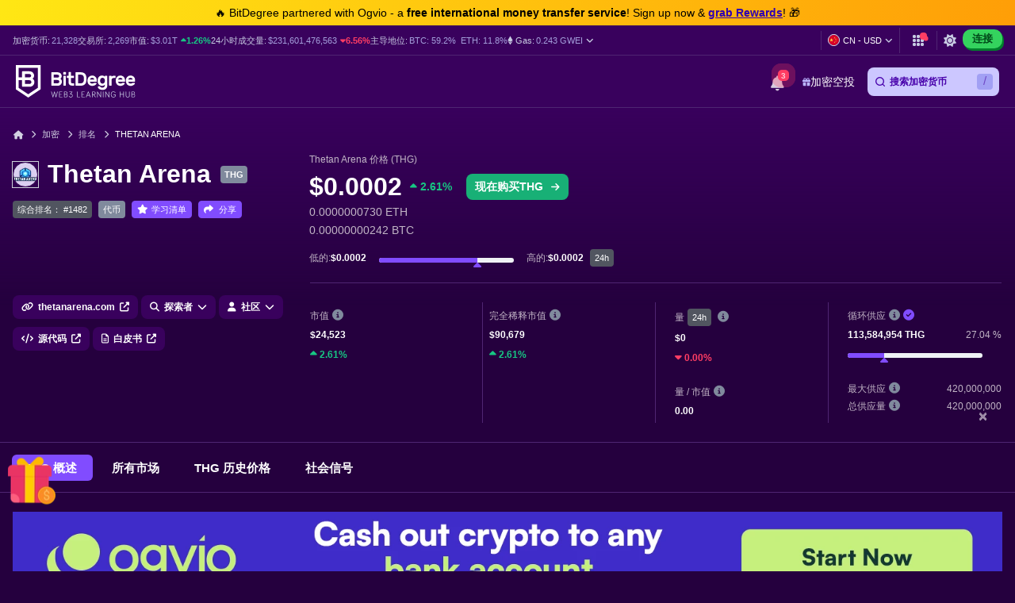

--- FILE ---
content_type: text/html; charset=UTF-8
request_url: https://cn.bitdegree.org/jiamihuobi-jiage/thetan-arena-thg-jiage
body_size: 49909
content:
<!DOCTYPE html>
<html lang="zh-CN"
      class="dark-theme">

    <head>
        <link rel="preconnect"
              href="https://assets.bitdegree.org">
        <link rel="preconnect"
              href="https://images.bitdegree.org">

                    <link rel="preconnect"
                  href="https://www.bitdegree.org">
        
        <script type="fad4b4b793a8075bb1ac068c-text/javascript">
        document.addEventListener('DOMContentLoaded', () => {
            setTimeout(initGTM, 7000);
        });
        document.addEventListener('scroll', initGTMOnEvent);
        document.addEventListener('mousemove', initGTMOnEvent);
        document.addEventListener('touchstart', initGTMOnEvent);

        function initGTMOnEvent(event) {
            initGTM();
            event.currentTarget.removeEventListener(event.type, initGTMOnEvent);
        }

        function initGTM() {
            if (window.gtmDidInit) {
                return false;
            }
            window.gtmDidInit = true;
            const script = document.createElement('script');
            script.type = 'text/javascript';
            script.async = true;

            script.onload = () => {
                window.dataLayer = window.dataLayer || [];
                window.dataLayer.push({
                    event: 'gtm.js',
                    'gtm.start': new Date().getTime(),
                    'gtm.uniqueEventId': 0
                });
            };

            script.src = 'https://www.googletagmanager.com/gtm.js?id=GTM-KHWJ3JB';
            document.head.appendChild(script);
        }
    </script>


<meta charset="utf-8">
    <meta name="referrer"
          content="no-referrer-when-downgrade">
<meta name="viewport"
      content="width=device-width, minimum-scale=1, initial-scale=1">
<meta name="csrf-token"
      content="10VKS1dN8cEKf4n5wXEEl7AwkvrxvX4nrsaONTiZ">
<link rel="shortcut icon"
      href="https://www.bitdegree.org/favicon.ico"
      type="image/x-icon">
<meta name="dcterms.language"
      content="zh-CN" />

    <link rel="canonical"
          href="https://cn.bitdegree.org/jiamihuobi-jiage/thetan-arena-thg-jiage">
            <link rel="alternate"
              hreflang="x-default"
              href="https://www.bitdegree.org/cryptocurrency-prices/thetan-arena-thg-price">
            <link rel="alternate"
              hreflang="en-US"
              href="https://www.bitdegree.org/cryptocurrency-prices/thetan-arena-thg-price">
            <link rel="alternate"
              hreflang="fr"
              href="https://fr.bitdegree.org/prix-des-crypto-monnaies/thetan-arena-thg-prix">
            <link rel="alternate"
              hreflang="es"
              href="https://es.bitdegree.org/precios-criptomonedas/thetan-arena-thg-precio">
            <link rel="alternate"
              hreflang="ru"
              href="https://ru.bitdegree.org/kriptovalyutnye-tseny/thetan-arena-thg-tsena">
            <link rel="alternate"
              hreflang="tr"
              href="https://tr.bitdegree.org/kripto-para-fiyatlari/thetan-arena-thg-fiyat">
            <link rel="alternate"
              hreflang="id"
              href="https://id.bitdegree.org/harga-kripto/thetan-arena-thg-harga">
            <link rel="alternate"
              hreflang="pt-BR"
              href="https://br.bitdegree.org/precos-de-criptomoedas/thetan-arena-thg-preco">
            <link rel="alternate"
              hreflang="zh-CN"
              href="https://cn.bitdegree.org/jiamihuobi-jiage/thetan-arena-thg-jiage">
            <link rel="alternate"
              hreflang="vi"
              href="https://vn.bitdegree.org/gia-tien-dien-tu/thetan-arena-thg-gia">
    
<title>Thetan Arena 今日价格 - THG 币价格图表&amp;加密市值</title>
<meta name="description"
      content="立即查看今天的 Thetan Arena 价格。 请参阅THG价格实时图表和基于真实区块链数据的加密市值。 了解所有 THG 硬币指标。">

<link rel="alternate"
      type="application/rss+xml"
      title="BitDegree Crypto News"
      href="https://www.bitdegree.org/crypto/news/rss" />

<meta property="og:url"
      content="https://cn.bitdegree.org/jiamihuobi-jiage/thetan-arena-thg-jiage" />
<meta property="og:type"
      content="website" />
<meta property="og:site_name"
      content="BitDegree" />
<meta property="og:title"
      content="Thetan Arena 今日价格 - THG 币价格图表&amp;加密市值" />
<meta property="og:description"
      content="立即查看今天的 Thetan Arena 价格。 请参阅THG价格实时图表和基于真实区块链数据的加密市值。 了解所有 THG 硬币指标。" />
<meta property="og:image:alt"
      content="Thetan Arena 今日价格 - THG 币价格图表&amp;加密市值" />
<meta property="og:logo"
      content="https://assets.bitdegree.org/assets/bitdegree-logo-dark.png" />

<meta name="twitter:card"
      content="summary_large_image">
<meta name="twitter:creator"
      content="@BitDegree">
<meta name="twitter:title"
      content="Thetan Arena 今日价格 - THG 币价格图表&amp;加密市值">
<meta name="twitter:description"
      content="立即查看今天的 Thetan Arena 价格。 请参阅THG价格实时图表和基于真实区块链数据的加密市值。 了解所有 THG 硬币指标。">

    <meta property="og:image"
      content="https://assets.bitdegree.org/assets/bitdegree-crypto-prices-og.jpg">
<meta name="twitter:image"
      content="https://assets.bitdegree.org/assets/bitdegree-crypto-prices-og.jpg">
<script defer src="https://kit.fontawesome.com/fee95b0709.js" crossorigin="anonymous" type="fad4b4b793a8075bb1ac068c-text/javascript"></script>
<noscript>
    <link rel="stylesheet"
          href="https://kit.fontawesome.com/fee95b0709.css"
          crossorigin="anonymous">
</noscript>
<script type="application/ld+json">
                {"@context":"https:\/\/schema.org","@type":"BreadcrumbList","itemListElement":[{"@type":"ListItem","name":"\u5bb6","item":"https:\/\/cn.bitdegree.org","position":1},{"@type":"ListItem","name":"\u52a0\u5bc6","item":"https:\/\/cn.bitdegree.org\/crypto","position":2},{"@type":"ListItem","name":"\u6392\u540d","item":"https:\/\/cn.bitdegree.org\/jiamihuobi-jiage","position":3},{"@type":"ListItem","name":"Thetan Arena","item":"https:\/\/cn.bitdegree.org\/jiamihuobi-jiage\/thetan-arena-thg-jiage","position":4}]}
            </script>
        
            
        
        
        
        
        <link rel="preload" as="style" href="https://build.bitdegree.org/build/assets/_top-menu-promotional-bar-ByQ9Mfi8.css" /><link rel="stylesheet" href="https://build.bitdegree.org/build/assets/_top-menu-promotional-bar-ByQ9Mfi8.css" data-navigate-track="reload" />                    <link rel="preload" as="style" href="https://build.bitdegree.org/build/assets/_top-menu-o4ovZQur.css" /><link rel="stylesheet" href="https://build.bitdegree.org/build/assets/_top-menu-o4ovZQur.css" data-navigate-track="reload" />            <link rel="preload" as="style" href="https://build.bitdegree.org/build/assets/_header-zzt4uL_N.css" /><link rel="stylesheet" href="https://build.bitdegree.org/build/assets/_header-zzt4uL_N.css" data-navigate-track="reload" />        
                                    <link rel="preload" as="style" href="https://build.bitdegree.org/build/assets/_crypto-coin-info-BHcdBWbt.css" /><link rel="stylesheet" href="https://build.bitdegree.org/build/assets/_crypto-coin-info-BHcdBWbt.css" data-navigate-track="reload" />                    
                    <style>
                .container.stats-section .stats-container {
                    min-height: 265px;
                }

                @media (min-width: 768px) {
                    .container.stats-section .stats-container {
                        min-height: 195px;
                    }
                }

                @media (min-width: 992px) {
                    .container.stats-section .stats-container {
                        min-height: 177px;
                    }
                }

                .container.stats-section .stats-block .stats-label {
                    min-height: 18px;
                }

                .container.stats-section .stats-block .stats-value {
                    min-height: 22px;
                }

                .container.stats-section .stats-block .stats-value-up,
                .container.stats-section .stats-block .stats-value-down {
                    display: inline-block;
                    min-height: 18px;
                }
            </style>
                    <style>
                @media (min-width: 768px) {
                    .tracker-banner {
                        padding-top: 24px;
                    }
                }

                @media (min-width: 1200px) {
                    .tracker-banner {
                        min-height: 170px;
                    }
                }

                .tracker-banner .tracker-banner__img {
                    display: block;
                    width: 100%;
                    height: auto;
                    aspect-ratio: 1940 / 180;
                }
            </style>
        
                    <link rel="preload" as="style" href="https://build.bitdegree.org/build/assets/cryptocurrencies-DOKnnr9p.css" /><link rel="stylesheet" href="https://build.bitdegree.org/build/assets/cryptocurrencies-DOKnnr9p.css" data-navigate-track="reload" />            <!-- Livewire Styles --><style >[wire\:loading][wire\:loading], [wire\:loading\.delay][wire\:loading\.delay], [wire\:loading\.inline-block][wire\:loading\.inline-block], [wire\:loading\.inline][wire\:loading\.inline], [wire\:loading\.block][wire\:loading\.block], [wire\:loading\.flex][wire\:loading\.flex], [wire\:loading\.table][wire\:loading\.table], [wire\:loading\.grid][wire\:loading\.grid], [wire\:loading\.inline-flex][wire\:loading\.inline-flex] {display: none;}[wire\:loading\.delay\.none][wire\:loading\.delay\.none], [wire\:loading\.delay\.shortest][wire\:loading\.delay\.shortest], [wire\:loading\.delay\.shorter][wire\:loading\.delay\.shorter], [wire\:loading\.delay\.short][wire\:loading\.delay\.short], [wire\:loading\.delay\.default][wire\:loading\.delay\.default], [wire\:loading\.delay\.long][wire\:loading\.delay\.long], [wire\:loading\.delay\.longer][wire\:loading\.delay\.longer], [wire\:loading\.delay\.longest][wire\:loading\.delay\.longest] {display: none;}[wire\:offline][wire\:offline] {display: none;}[wire\:dirty]:not(textarea):not(input):not(select) {display: none;}:root {--livewire-progress-bar-color: #2299dd;}[x-cloak] {display: none !important;}[wire\:cloak] {display: none !important;}</style>
</head>

    <body
          class="dark-theme lang-zh-CN">
                    <noscript>
        <iframe src="https://www.googletagmanager.com/ns.html?id=GTM-KHWJ3JB"
                height="0"
                width="0"
                style="display:none;visibility:hidden"></iframe>
    </noscript>

                <div id="content-mission-mount">
                            </div>
            <div id="app-mount">
                                    
                    <div id="header-navigation-top-menu-promotional-bar"
     class="top-menu-promotional-bar"
     style="min-height: 32px;">
    <div class="top-menu-promotional-bar__section">
        <div class="top-menu-promotional-bar__content"
             style="padding: 4px 0;">
            🔥 BitDegree partnered with Ogvio - a <strong>free international money transfer service</strong>! Sign up now & <a href="https://www.bitdegree.org/crypto/goon/ogvio" target="_blank" data-category="top-menu-promotional-bar" class="top-menu-promotional-bar__link" rel="nofollow noopener noindex"><strong>grab Rewards</strong></a>! 🎁
        </div>
    </div>
</div>

                    <div id="header-navigation-top-menu"
     class="top-menu">
    <div class="top-menu__wrapper ">
                    <ul class="stats">
    <li>
        加密货币:
        <a href="https://cn.bitdegree.org/jiamihuobi-jiage">
            <span>21,328</span>
        </a>
    </li>
    <li>
        交易所:
        <a href="https://cn.bitdegree.org/dingji-jiamihuobi-jiaoyisuo#exchanges">
            <span>2,269</span>
        </a>
    </li>
    <li>
        市值:
        <a href="https://cn.bitdegree.org/jiamihuobi-jiage/zongjiamihuobi-shizhibiao#market-cap-volume-chart">
            <span>$3.01T</span>
        </a>
                    <span class="stats-value-up">
                <i class="fa-solid fa-caret-up"></i>
                1.26%
            </span>
            </li>
    <li>
        24小时成交量:
        <a href="https://cn.bitdegree.org/jiamihuobi-jiage/zongjiamihuobi-shizhibiao#market-cap-volume-chart">
            <span>$231,601,476,563</span>
        </a>
                    <span class="stats-value-down">
                <i class="fa-solid fa-caret-down"></i>
                6.56%
            </span>
            </li>
    <li>
        主导地位:
        <a href="https://cn.bitdegree.org/jiamihuobi-jiage/bitcoin-btc-jiage">
            <span>BTC:
                59.2%</span>
        </a>
        <a class="pl-1"
           href="https://cn.bitdegree.org/jiamihuobi-jiage/ethereum-eth-jiage">
            <span>ETH:
                11.8%</span>
        </a>
    </li>
            <li>
            <base-tippy interactive
                        placement="bottom">
                <span class="tippy-info"
                      role="button"
                      aria-label="Gas price">
                    <i class="gas-icon fa-brands fa-ethereum"></i>
                    <span class="gas-title">Gas: </span>
                    <a href="https://cn.bitdegree.org/jiamihuobi-jiage/zongjiamihuobi-shizhibiao#gas-prices"
                       class="gas-value">
                        <span>0.243 GWEI</span>
                    </a>
                    <i class="gas-dropdown-icon fa-solid fa-angle-down"></i>
                </span>
                <template #content>
                    <gas-price-tooltip :gas-prices="[{&quot;id&quot;:79228,&quot;slow&quot;:&quot;0.243&quot;,&quot;standard&quot;:&quot;0.243&quot;,&quot;fast&quot;:&quot;0.271&quot;,&quot;type&quot;:&quot;hourly&quot;,&quot;network&quot;:&quot;ethereum&quot;,&quot;date&quot;:&quot;2026-01-22T14:00:00.000000Z&quot;},{&quot;id&quot;:79229,&quot;slow&quot;:&quot;710.440&quot;,&quot;standard&quot;:&quot;710.440&quot;,&quot;fast&quot;:&quot;711.440&quot;,&quot;type&quot;:&quot;hourly&quot;,&quot;network&quot;:&quot;polygon&quot;,&quot;date&quot;:&quot;2026-01-22T14:00:00.000000Z&quot;}]"
                                       global-charts-route="https://cn.bitdegree.org/jiamihuobi-jiage/zongjiamihuobi-shizhibiao">
                    </gas-price-tooltip>
                </template>
            </base-tippy>
        </li>
    </ul>
                <ul class="links">
                        <li class="currency-language-list-item">
                <currency-language-search :currencies="[{&quot;name&quot;:&quot;US Dollar&quot;,&quot;currency_code&quot;:&quot;USD&quot;,&quot;sign&quot;:&quot;$&quot;,&quot;logo&quot;:&quot;\/crypto-prices\/fiat-logos\/USD.svg&quot;,&quot;price&quot;:&quot;1.00&quot;},{&quot;name&quot;:&quot;Australian Dollar&quot;,&quot;currency_code&quot;:&quot;AUD&quot;,&quot;sign&quot;:&quot;$&quot;,&quot;logo&quot;:&quot;\/crypto-prices\/fiat-logos\/AUD.svg&quot;,&quot;price&quot;:&quot;1.47&quot;},{&quot;name&quot;:&quot;Brazilian Real&quot;,&quot;currency_code&quot;:&quot;BRL&quot;,&quot;sign&quot;:&quot;R$&quot;,&quot;logo&quot;:&quot;\/crypto-prices\/fiat-logos\/BRL.svg&quot;,&quot;price&quot;:&quot;5.32&quot;},{&quot;name&quot;:&quot;Canadian Dollar&quot;,&quot;currency_code&quot;:&quot;CAD&quot;,&quot;sign&quot;:&quot;$&quot;,&quot;logo&quot;:&quot;\/crypto-prices\/fiat-logos\/CAD.svg&quot;,&quot;price&quot;:&quot;1.38&quot;},{&quot;name&quot;:&quot;Swiss Franc&quot;,&quot;currency_code&quot;:&quot;CHF&quot;,&quot;sign&quot;:&quot;Fr&quot;,&quot;logo&quot;:&quot;\/crypto-prices\/fiat-logos\/CHF.svg&quot;,&quot;price&quot;:&quot;0.79&quot;},{&quot;name&quot;:&quot;Chilean Peso&quot;,&quot;currency_code&quot;:&quot;CLP&quot;,&quot;sign&quot;:&quot;$&quot;,&quot;logo&quot;:&quot;\/crypto-prices\/fiat-logos\/CLP.svg&quot;,&quot;price&quot;:&quot;873.79&quot;},{&quot;name&quot;:&quot;Chinese Yuan&quot;,&quot;currency_code&quot;:&quot;CNY&quot;,&quot;sign&quot;:&quot;\u00a5&quot;,&quot;logo&quot;:&quot;\/crypto-prices\/fiat-logos\/CNY.svg&quot;,&quot;price&quot;:&quot;6.96&quot;},{&quot;name&quot;:&quot;Czech Koruna&quot;,&quot;currency_code&quot;:&quot;CZK&quot;,&quot;sign&quot;:&quot;K\u010d&quot;,&quot;logo&quot;:&quot;\/crypto-prices\/fiat-logos\/CZK.svg&quot;,&quot;price&quot;:&quot;20.79&quot;},{&quot;name&quot;:&quot;Danish Krone&quot;,&quot;currency_code&quot;:&quot;DKK&quot;,&quot;sign&quot;:&quot;kr&quot;,&quot;logo&quot;:&quot;\/crypto-prices\/fiat-logos\/DKK.svg&quot;,&quot;price&quot;:&quot;6.38&quot;},{&quot;name&quot;:&quot;Euro&quot;,&quot;currency_code&quot;:&quot;EUR&quot;,&quot;sign&quot;:&quot;\u20ac&quot;,&quot;logo&quot;:&quot;\/crypto-prices\/fiat-logos\/EUR.svg&quot;,&quot;price&quot;:&quot;0.85&quot;},{&quot;name&quot;:&quot;Pound Sterling&quot;,&quot;currency_code&quot;:&quot;GBP&quot;,&quot;sign&quot;:&quot;\u00a3&quot;,&quot;logo&quot;:&quot;\/crypto-prices\/fiat-logos\/GBP.svg&quot;,&quot;price&quot;:&quot;0.74&quot;},{&quot;name&quot;:&quot;Hong Kong Dollar&quot;,&quot;currency_code&quot;:&quot;HKD&quot;,&quot;sign&quot;:&quot;$&quot;,&quot;logo&quot;:&quot;\/crypto-prices\/fiat-logos\/HKD.svg&quot;,&quot;price&quot;:&quot;7.79&quot;},{&quot;name&quot;:&quot;Hungarian Forint&quot;,&quot;currency_code&quot;:&quot;HUF&quot;,&quot;sign&quot;:&quot;Ft&quot;,&quot;logo&quot;:&quot;\/crypto-prices\/fiat-logos\/HUF.svg&quot;,&quot;price&quot;:&quot;328.43&quot;},{&quot;name&quot;:&quot;Indonesian Rupiah&quot;,&quot;currency_code&quot;:&quot;IDR&quot;,&quot;sign&quot;:&quot;Rp&quot;,&quot;logo&quot;:&quot;\/crypto-prices\/fiat-logos\/IDR.svg&quot;,&quot;price&quot;:&quot;16883.78&quot;},{&quot;name&quot;:&quot;Israeli New Shekel&quot;,&quot;currency_code&quot;:&quot;ILS&quot;,&quot;sign&quot;:&quot;\u20aa&quot;,&quot;logo&quot;:&quot;\/crypto-prices\/fiat-logos\/ILS.svg&quot;,&quot;price&quot;:&quot;3.15&quot;},{&quot;name&quot;:&quot;Indian Rupee&quot;,&quot;currency_code&quot;:&quot;INR&quot;,&quot;sign&quot;:&quot;\u20b9&quot;,&quot;logo&quot;:&quot;\/crypto-prices\/fiat-logos\/INR.svg&quot;,&quot;price&quot;:&quot;91.50&quot;},{&quot;name&quot;:&quot;Japanese Yen&quot;,&quot;currency_code&quot;:&quot;JPY&quot;,&quot;sign&quot;:&quot;\u00a5&quot;,&quot;logo&quot;:&quot;\/crypto-prices\/fiat-logos\/JPY.svg&quot;,&quot;price&quot;:&quot;158.04&quot;},{&quot;name&quot;:&quot;South Korean Won&quot;,&quot;currency_code&quot;:&quot;KRW&quot;,&quot;sign&quot;:&quot;\u20a9&quot;,&quot;logo&quot;:&quot;\/crypto-prices\/fiat-logos\/KRW.svg&quot;,&quot;price&quot;:&quot;1465.68&quot;},{&quot;name&quot;:&quot;Mexican Peso&quot;,&quot;currency_code&quot;:&quot;MXN&quot;,&quot;sign&quot;:&quot;$&quot;,&quot;logo&quot;:&quot;\/crypto-prices\/fiat-logos\/MXN.svg&quot;,&quot;price&quot;:&quot;17.47&quot;},{&quot;name&quot;:&quot;Malaysian Ringgit&quot;,&quot;currency_code&quot;:&quot;MYR&quot;,&quot;sign&quot;:&quot;RM&quot;,&quot;logo&quot;:&quot;\/crypto-prices\/fiat-logos\/MYR.svg&quot;,&quot;price&quot;:&quot;4.04&quot;},{&quot;name&quot;:&quot;Norwegian Krone&quot;,&quot;currency_code&quot;:&quot;NOK&quot;,&quot;sign&quot;:&quot;kr&quot;,&quot;logo&quot;:&quot;\/crypto-prices\/fiat-logos\/NOK.svg&quot;,&quot;price&quot;:&quot;9.95&quot;},{&quot;name&quot;:&quot;New Zealand Dollar&quot;,&quot;currency_code&quot;:&quot;NZD&quot;,&quot;sign&quot;:&quot;$&quot;,&quot;logo&quot;:&quot;\/crypto-prices\/fiat-logos\/NZD.svg&quot;,&quot;price&quot;:&quot;1.71&quot;},{&quot;name&quot;:&quot;Philippine Peso&quot;,&quot;currency_code&quot;:&quot;PHP&quot;,&quot;sign&quot;:&quot;\u20b1&quot;,&quot;logo&quot;:&quot;\/crypto-prices\/fiat-logos\/PHP.svg&quot;,&quot;price&quot;:&quot;59.11&quot;},{&quot;name&quot;:&quot;Pakistani Rupee&quot;,&quot;currency_code&quot;:&quot;PKR&quot;,&quot;sign&quot;:&quot;\u20a8&quot;,&quot;logo&quot;:&quot;\/crypto-prices\/fiat-logos\/PKR.svg&quot;,&quot;price&quot;:&quot;279.64&quot;},{&quot;name&quot;:&quot;Polish Z\u0142oty&quot;,&quot;currency_code&quot;:&quot;PLN&quot;,&quot;sign&quot;:&quot;z\u0142&quot;,&quot;logo&quot;:&quot;\/crypto-prices\/fiat-logos\/PLN.svg&quot;,&quot;price&quot;:&quot;3.60&quot;},{&quot;name&quot;:&quot;Russian Ruble&quot;,&quot;currency_code&quot;:&quot;RUB&quot;,&quot;sign&quot;:&quot;\u20bd&quot;,&quot;logo&quot;:&quot;\/crypto-prices\/fiat-logos\/RUB.svg&quot;,&quot;price&quot;:&quot;76.91&quot;},{&quot;name&quot;:&quot;Swedish Krona&quot;,&quot;currency_code&quot;:&quot;SEK&quot;,&quot;sign&quot;:&quot;kr&quot;,&quot;logo&quot;:&quot;\/crypto-prices\/fiat-logos\/SEK.svg&quot;,&quot;price&quot;:&quot;9.09&quot;},{&quot;name&quot;:&quot;Singapore Dollar&quot;,&quot;currency_code&quot;:&quot;SGD&quot;,&quot;sign&quot;:&quot;S$&quot;,&quot;logo&quot;:&quot;\/crypto-prices\/fiat-logos\/SGD.svg&quot;,&quot;price&quot;:&quot;1.28&quot;},{&quot;name&quot;:&quot;Thai Baht&quot;,&quot;currency_code&quot;:&quot;THB&quot;,&quot;sign&quot;:&quot;\u0e3f&quot;,&quot;logo&quot;:&quot;\/crypto-prices\/fiat-logos\/THB.svg&quot;,&quot;price&quot;:&quot;31.30&quot;},{&quot;name&quot;:&quot;Turkish Lira&quot;,&quot;currency_code&quot;:&quot;TRY&quot;,&quot;sign&quot;:&quot;\u20ba&quot;,&quot;logo&quot;:&quot;\/crypto-prices\/fiat-logos\/TRY.svg&quot;,&quot;price&quot;:&quot;43.26&quot;},{&quot;name&quot;:&quot;New Taiwan Dollar&quot;,&quot;currency_code&quot;:&quot;TWD&quot;,&quot;sign&quot;:&quot;NT$&quot;,&quot;logo&quot;:&quot;\/crypto-prices\/fiat-logos\/TWD.svg&quot;,&quot;price&quot;:&quot;31.59&quot;},{&quot;name&quot;:&quot;South African Rand&quot;,&quot;currency_code&quot;:&quot;ZAR&quot;,&quot;sign&quot;:&quot;R&quot;,&quot;logo&quot;:&quot;\/crypto-prices\/fiat-logos\/ZAR.svg&quot;,&quot;price&quot;:&quot;16.23&quot;},{&quot;name&quot;:&quot;UAE Dirham&quot;,&quot;currency_code&quot;:&quot;AED&quot;,&quot;sign&quot;:&quot;\u062f.\u0625&quot;,&quot;logo&quot;:&quot;\/crypto-prices\/fiat-logos\/AED.svg&quot;,&quot;price&quot;:&quot;3.67&quot;},{&quot;name&quot;:&quot;Bulgarian Lev&quot;,&quot;currency_code&quot;:&quot;BGN&quot;,&quot;sign&quot;:&quot;\u043b\u0432&quot;,&quot;logo&quot;:&quot;\/crypto-prices\/fiat-logos\/BGN.svg&quot;,&quot;price&quot;:&quot;1.68&quot;},{&quot;name&quot;:&quot;Croatian Kuna&quot;,&quot;currency_code&quot;:&quot;HRK&quot;,&quot;sign&quot;:&quot;kn&quot;,&quot;logo&quot;:&quot;\/crypto-prices\/fiat-logos\/HRK.svg&quot;,&quot;price&quot;:&quot;6.44&quot;},{&quot;name&quot;:&quot;Mauritian Rupee&quot;,&quot;currency_code&quot;:&quot;MUR&quot;,&quot;sign&quot;:&quot;\u20a8&quot;,&quot;logo&quot;:&quot;\/crypto-prices\/fiat-logos\/MUR.svg&quot;,&quot;price&quot;:&quot;45.95&quot;},{&quot;name&quot;:&quot;Romanian Leu&quot;,&quot;currency_code&quot;:&quot;RON&quot;,&quot;sign&quot;:&quot;lei&quot;,&quot;logo&quot;:&quot;\/crypto-prices\/fiat-logos\/RON.svg&quot;,&quot;price&quot;:&quot;4.36&quot;},{&quot;name&quot;:&quot;Icelandic Kr\u00f3na&quot;,&quot;currency_code&quot;:&quot;ISK&quot;,&quot;sign&quot;:&quot;kr&quot;,&quot;logo&quot;:&quot;\/crypto-prices\/fiat-logos\/ISK.svg&quot;,&quot;price&quot;:&quot;124.96&quot;},{&quot;name&quot;:&quot;Nigerian Naira&quot;,&quot;currency_code&quot;:&quot;NGN&quot;,&quot;sign&quot;:&quot;\u20a6&quot;,&quot;logo&quot;:&quot;\/crypto-prices\/fiat-logos\/NGN.svg&quot;,&quot;price&quot;:&quot;1416.87&quot;},{&quot;name&quot;:&quot;Colombian Peso&quot;,&quot;currency_code&quot;:&quot;COP&quot;,&quot;sign&quot;:&quot;$&quot;,&quot;logo&quot;:&quot;\/crypto-prices\/fiat-logos\/COP.svg&quot;,&quot;price&quot;:&quot;3670.50&quot;},{&quot;name&quot;:&quot;Argentine Peso&quot;,&quot;currency_code&quot;:&quot;ARS&quot;,&quot;sign&quot;:&quot;$&quot;,&quot;logo&quot;:&quot;\/crypto-prices\/fiat-logos\/ARS.svg&quot;,&quot;price&quot;:&quot;1428.21&quot;},{&quot;name&quot;:&quot;Peruvian Sol&quot;,&quot;currency_code&quot;:&quot;PEN&quot;,&quot;sign&quot;:&quot;S\/.&quot;,&quot;logo&quot;:&quot;\/crypto-prices\/fiat-logos\/PEN.svg&quot;,&quot;price&quot;:&quot;3.35&quot;},{&quot;name&quot;:&quot;Vietnamese Dong&quot;,&quot;currency_code&quot;:&quot;VND&quot;,&quot;sign&quot;:&quot;\u20ab&quot;,&quot;logo&quot;:&quot;\/crypto-prices\/fiat-logos\/VND.svg&quot;,&quot;price&quot;:&quot;26233.42&quot;},{&quot;name&quot;:&quot;Ukrainian Hryvnia&quot;,&quot;currency_code&quot;:&quot;UAH&quot;,&quot;sign&quot;:&quot;\u20b4&quot;,&quot;logo&quot;:&quot;\/crypto-prices\/fiat-logos\/UAH.svg&quot;,&quot;price&quot;:&quot;43.08&quot;},{&quot;name&quot;:&quot;Bolivian Boliviano&quot;,&quot;currency_code&quot;:&quot;BOB&quot;,&quot;sign&quot;:&quot;Bs.&quot;,&quot;logo&quot;:&quot;\/crypto-prices\/fiat-logos\/BOB.svg&quot;,&quot;price&quot;:&quot;6.90&quot;},{&quot;name&quot;:&quot;Albanian Lek&quot;,&quot;currency_code&quot;:&quot;ALL&quot;,&quot;sign&quot;:&quot;L&quot;,&quot;logo&quot;:&quot;\/crypto-prices\/fiat-logos\/ALL.svg&quot;,&quot;price&quot;:&quot;82.15&quot;},{&quot;name&quot;:&quot;Armenian Dram&quot;,&quot;currency_code&quot;:&quot;AMD&quot;,&quot;sign&quot;:&quot;\u058f&quot;,&quot;logo&quot;:&quot;\/crypto-prices\/fiat-logos\/AMD.svg&quot;,&quot;price&quot;:&quot;378.68&quot;},{&quot;name&quot;:&quot;Azerbaijani Manat&quot;,&quot;currency_code&quot;:&quot;AZN&quot;,&quot;sign&quot;:&quot;\u20bc&quot;,&quot;logo&quot;:&quot;\/crypto-prices\/fiat-logos\/AZN.svg&quot;,&quot;price&quot;:&quot;1.69&quot;},{&quot;name&quot;:&quot;Bosnia-Herzegovina Convertible Mark&quot;,&quot;currency_code&quot;:&quot;BAM&quot;,&quot;sign&quot;:&quot;KM&quot;,&quot;logo&quot;:&quot;\/crypto-prices\/fiat-logos\/BAM.svg&quot;,&quot;price&quot;:&quot;1.67&quot;},{&quot;name&quot;:&quot;Bangladeshi Taka&quot;,&quot;currency_code&quot;:&quot;BDT&quot;,&quot;sign&quot;:&quot;\u09f3&quot;,&quot;logo&quot;:&quot;\/crypto-prices\/fiat-logos\/BDT.svg&quot;,&quot;price&quot;:&quot;122.10&quot;},{&quot;name&quot;:&quot;Bahraini Dinar&quot;,&quot;currency_code&quot;:&quot;BHD&quot;,&quot;sign&quot;:&quot;.\u062f.\u0628&quot;,&quot;logo&quot;:&quot;\/crypto-prices\/fiat-logos\/BHD.svg&quot;,&quot;price&quot;:&quot;0.38&quot;},{&quot;name&quot;:&quot;Bermudan Dollar&quot;,&quot;currency_code&quot;:&quot;BMD&quot;,&quot;sign&quot;:&quot;$&quot;,&quot;logo&quot;:&quot;\/crypto-prices\/fiat-logos\/BMD.svg&quot;,&quot;price&quot;:&quot;1.00&quot;},{&quot;name&quot;:&quot;Belarusian Ruble&quot;,&quot;currency_code&quot;:&quot;BYN&quot;,&quot;sign&quot;:&quot;Br&quot;,&quot;logo&quot;:&quot;\/crypto-prices\/fiat-logos\/BYN.svg&quot;,&quot;price&quot;:&quot;2.87&quot;},{&quot;name&quot;:&quot;Costa Rican Col\u00f3n&quot;,&quot;currency_code&quot;:&quot;CRC&quot;,&quot;sign&quot;:&quot;\u20a1&quot;,&quot;logo&quot;:&quot;\/crypto-prices\/fiat-logos\/CRC.svg&quot;,&quot;price&quot;:&quot;488.88&quot;},{&quot;name&quot;:&quot;Cuban Peso&quot;,&quot;currency_code&quot;:&quot;CUP&quot;,&quot;sign&quot;:&quot;$&quot;,&quot;logo&quot;:&quot;\/crypto-prices\/fiat-logos\/CUP.svg&quot;,&quot;price&quot;:&quot;26.47&quot;},{&quot;name&quot;:&quot;Dominican Peso&quot;,&quot;currency_code&quot;:&quot;DOP&quot;,&quot;sign&quot;:&quot;$&quot;,&quot;logo&quot;:&quot;\/crypto-prices\/fiat-logos\/DOP.svg&quot;,&quot;price&quot;:&quot;62.92&quot;},{&quot;name&quot;:&quot;Algerian Dinar&quot;,&quot;currency_code&quot;:&quot;DZD&quot;,&quot;sign&quot;:&quot;\u062f.\u062c&quot;,&quot;logo&quot;:&quot;\/crypto-prices\/fiat-logos\/DZD.svg&quot;,&quot;price&quot;:&quot;129.77&quot;},{&quot;name&quot;:&quot;Egyptian Pound&quot;,&quot;currency_code&quot;:&quot;EGP&quot;,&quot;sign&quot;:&quot;\u00a3&quot;,&quot;logo&quot;:&quot;\/crypto-prices\/fiat-logos\/EGP.svg&quot;,&quot;price&quot;:&quot;47.33&quot;},{&quot;name&quot;:&quot;Georgian Lari&quot;,&quot;currency_code&quot;:&quot;GEL&quot;,&quot;sign&quot;:&quot;\u20be&quot;,&quot;logo&quot;:&quot;\/crypto-prices\/fiat-logos\/GEL.svg&quot;,&quot;price&quot;:&quot;2.68&quot;},{&quot;name&quot;:&quot;Ghanaian Cedi&quot;,&quot;currency_code&quot;:&quot;GHS&quot;,&quot;sign&quot;:&quot;\u20b5&quot;,&quot;logo&quot;:&quot;\/crypto-prices\/fiat-logos\/GHS.svg&quot;,&quot;price&quot;:&quot;10.85&quot;},{&quot;name&quot;:&quot;Guatemalan Quetzal&quot;,&quot;currency_code&quot;:&quot;GTQ&quot;,&quot;sign&quot;:&quot;Q&quot;,&quot;logo&quot;:&quot;\/crypto-prices\/fiat-logos\/GTQ.svg&quot;,&quot;price&quot;:&quot;7.67&quot;},{&quot;name&quot;:&quot;Honduran Lempira&quot;,&quot;currency_code&quot;:&quot;HNL&quot;,&quot;sign&quot;:&quot;L&quot;,&quot;logo&quot;:&quot;\/crypto-prices\/fiat-logos\/HNL.svg&quot;,&quot;price&quot;:&quot;26.42&quot;},{&quot;name&quot;:&quot;Iraqi Dinar&quot;,&quot;currency_code&quot;:&quot;IQD&quot;,&quot;sign&quot;:&quot;\u0639.\u062f&quot;,&quot;logo&quot;:&quot;\/crypto-prices\/fiat-logos\/IQD.svg&quot;,&quot;price&quot;:&quot;1307.92&quot;},{&quot;name&quot;:&quot;Iranian Rial&quot;,&quot;currency_code&quot;:&quot;IRR&quot;,&quot;sign&quot;:&quot;\ufdfc&quot;,&quot;logo&quot;:&quot;\/crypto-prices\/fiat-logos\/IRR.svg&quot;,&quot;price&quot;:&quot;42074.35&quot;},{&quot;name&quot;:&quot;Jamaican Dollar&quot;,&quot;currency_code&quot;:&quot;JMD&quot;,&quot;sign&quot;:&quot;$&quot;,&quot;logo&quot;:&quot;\/crypto-prices\/fiat-logos\/JMD.svg&quot;,&quot;price&quot;:&quot;156.93&quot;},{&quot;name&quot;:&quot;Jordanian Dinar&quot;,&quot;currency_code&quot;:&quot;JOD&quot;,&quot;sign&quot;:&quot;\u062f.\u0627&quot;,&quot;logo&quot;:&quot;\/crypto-prices\/fiat-logos\/JOD.svg&quot;,&quot;price&quot;:&quot;0.71&quot;},{&quot;name&quot;:&quot;Kenyan Shilling&quot;,&quot;currency_code&quot;:&quot;KES&quot;,&quot;sign&quot;:&quot;Sh&quot;,&quot;logo&quot;:&quot;\/crypto-prices\/fiat-logos\/KES.svg&quot;,&quot;price&quot;:&quot;128.85&quot;},{&quot;name&quot;:&quot;Kyrgystani Som&quot;,&quot;currency_code&quot;:&quot;KGS&quot;,&quot;sign&quot;:&quot;\u0441&quot;,&quot;logo&quot;:&quot;\/crypto-prices\/fiat-logos\/KGS.svg&quot;,&quot;price&quot;:&quot;87.34&quot;},{&quot;name&quot;:&quot;Cambodian Riel&quot;,&quot;currency_code&quot;:&quot;KHR&quot;,&quot;sign&quot;:&quot;\u17db&quot;,&quot;logo&quot;:&quot;\/crypto-prices\/fiat-logos\/KHR.svg&quot;,&quot;price&quot;:&quot;4070.60&quot;},{&quot;name&quot;:&quot;Kuwaiti Dinar&quot;,&quot;currency_code&quot;:&quot;KWD&quot;,&quot;sign&quot;:&quot;\u062f.\u0643&quot;,&quot;logo&quot;:&quot;\/crypto-prices\/fiat-logos\/KWD.svg&quot;,&quot;price&quot;:&quot;0.31&quot;},{&quot;name&quot;:&quot;Kazakhstani Tenge&quot;,&quot;currency_code&quot;:&quot;KZT&quot;,&quot;sign&quot;:&quot;\u20b8&quot;,&quot;logo&quot;:&quot;\/crypto-prices\/fiat-logos\/KZT.svg&quot;,&quot;price&quot;:&quot;505.97&quot;},{&quot;name&quot;:&quot;Lebanese Pound&quot;,&quot;currency_code&quot;:&quot;LBP&quot;,&quot;sign&quot;:&quot;\u0644.\u0644&quot;,&quot;logo&quot;:&quot;\/crypto-prices\/fiat-logos\/LBP.svg&quot;,&quot;price&quot;:&quot;85447.13&quot;},{&quot;name&quot;:&quot;Sri Lankan Rupee&quot;,&quot;currency_code&quot;:&quot;LKR&quot;,&quot;sign&quot;:&quot;Rs&quot;,&quot;logo&quot;:&quot;\/crypto-prices\/fiat-logos\/LKR.svg&quot;,&quot;price&quot;:&quot;309.10&quot;},{&quot;name&quot;:&quot;Moroccan Dirham&quot;,&quot;currency_code&quot;:&quot;MAD&quot;,&quot;sign&quot;:&quot;\u062f.\u0645.&quot;,&quot;logo&quot;:&quot;\/crypto-prices\/fiat-logos\/MAD.svg&quot;,&quot;price&quot;:&quot;9.18&quot;},{&quot;name&quot;:&quot;Moldovan Leu&quot;,&quot;currency_code&quot;:&quot;MDL&quot;,&quot;sign&quot;:&quot;L&quot;,&quot;logo&quot;:&quot;\/crypto-prices\/fiat-logos\/MDL.svg&quot;,&quot;price&quot;:&quot;16.92&quot;},{&quot;name&quot;:&quot;Macedonian Denar&quot;,&quot;currency_code&quot;:&quot;MKD&quot;,&quot;sign&quot;:&quot;\u0434\u0435\u043d&quot;,&quot;logo&quot;:&quot;\/crypto-prices\/fiat-logos\/MKD.svg&quot;,&quot;price&quot;:&quot;52.68&quot;},{&quot;name&quot;:&quot;Myanma Kyat&quot;,&quot;currency_code&quot;:&quot;MMK&quot;,&quot;sign&quot;:&quot;Ks&quot;,&quot;logo&quot;:&quot;\/crypto-prices\/fiat-logos\/MMK.svg&quot;,&quot;price&quot;:&quot;2097.17&quot;},{&quot;name&quot;:&quot;Mongolian Tugrik&quot;,&quot;currency_code&quot;:&quot;MNT&quot;,&quot;sign&quot;:&quot;\u20ae&quot;,&quot;logo&quot;:&quot;\/crypto-prices\/fiat-logos\/MNT.svg&quot;,&quot;price&quot;:&quot;3561.52&quot;},{&quot;name&quot;:&quot;Namibian Dollar&quot;,&quot;currency_code&quot;:&quot;NAD&quot;,&quot;sign&quot;:&quot;$&quot;,&quot;logo&quot;:&quot;\/crypto-prices\/fiat-logos\/NAD.svg&quot;,&quot;price&quot;:&quot;16.26&quot;},{&quot;name&quot;:&quot;Nicaraguan C\u00f3rdoba&quot;,&quot;currency_code&quot;:&quot;NIO&quot;,&quot;sign&quot;:&quot;C$&quot;,&quot;logo&quot;:&quot;\/crypto-prices\/fiat-logos\/NIO.svg&quot;,&quot;price&quot;:&quot;36.66&quot;},{&quot;name&quot;:&quot;Nepalese Rupee&quot;,&quot;currency_code&quot;:&quot;NPR&quot;,&quot;sign&quot;:&quot;\u20a8&quot;,&quot;logo&quot;:&quot;\/crypto-prices\/fiat-logos\/NPR.svg&quot;,&quot;price&quot;:&quot;146.28&quot;},{&quot;name&quot;:&quot;Omani Rial&quot;,&quot;currency_code&quot;:&quot;OMR&quot;,&quot;sign&quot;:&quot;\u0631.\u0639.&quot;,&quot;logo&quot;:&quot;\/crypto-prices\/fiat-logos\/OMR.svg&quot;,&quot;price&quot;:&quot;0.38&quot;},{&quot;name&quot;:&quot;Panamanian Balboa&quot;,&quot;currency_code&quot;:&quot;PAB&quot;,&quot;sign&quot;:&quot;B\/.&quot;,&quot;logo&quot;:&quot;\/crypto-prices\/fiat-logos\/PAB.svg&quot;,&quot;price&quot;:&quot;1.00&quot;},{&quot;name&quot;:&quot;Qatari Rial&quot;,&quot;currency_code&quot;:&quot;QAR&quot;,&quot;sign&quot;:&quot;\u0631.\u0642&quot;,&quot;logo&quot;:&quot;\/crypto-prices\/fiat-logos\/QAR.svg&quot;,&quot;price&quot;:&quot;3.64&quot;},{&quot;name&quot;:&quot;Serbian Dinar&quot;,&quot;currency_code&quot;:&quot;RSD&quot;,&quot;sign&quot;:&quot;\u0434\u0438\u043d.&quot;,&quot;logo&quot;:&quot;\/crypto-prices\/fiat-logos\/RSD.svg&quot;,&quot;price&quot;:&quot;100.38&quot;},{&quot;name&quot;:&quot;Saudi Riyal&quot;,&quot;currency_code&quot;:&quot;SAR&quot;,&quot;sign&quot;:&quot;\u0631.\u0633&quot;,&quot;logo&quot;:&quot;\/crypto-prices\/fiat-logos\/SAR.svg&quot;,&quot;price&quot;:&quot;3.74&quot;},{&quot;name&quot;:&quot;South Sudanese Pound&quot;,&quot;currency_code&quot;:&quot;SSP&quot;,&quot;sign&quot;:&quot;\u00a3&quot;,&quot;logo&quot;:&quot;\/crypto-prices\/fiat-logos\/SSP.svg&quot;,&quot;price&quot;:&quot;0.03&quot;},{&quot;name&quot;:&quot;Tunisian Dinar&quot;,&quot;currency_code&quot;:&quot;TND&quot;,&quot;sign&quot;:&quot;\u062f.\u062a&quot;,&quot;logo&quot;:&quot;\/crypto-prices\/fiat-logos\/TND.svg&quot;,&quot;price&quot;:&quot;2.88&quot;},{&quot;name&quot;:&quot;Trinidad and Tobago Dollar&quot;,&quot;currency_code&quot;:&quot;TTD&quot;,&quot;sign&quot;:&quot;$&quot;,&quot;logo&quot;:&quot;\/crypto-prices\/fiat-logos\/TTD.svg&quot;,&quot;price&quot;:&quot;6.78&quot;},{&quot;name&quot;:&quot;Ugandan Shilling&quot;,&quot;currency_code&quot;:&quot;UGX&quot;,&quot;sign&quot;:&quot;Sh&quot;,&quot;logo&quot;:&quot;\/crypto-prices\/fiat-logos\/UGX.svg&quot;,&quot;price&quot;:&quot;3453.79&quot;},{&quot;name&quot;:&quot;Uruguayan Peso&quot;,&quot;currency_code&quot;:&quot;UYU&quot;,&quot;sign&quot;:&quot;$&quot;,&quot;logo&quot;:&quot;\/crypto-prices\/fiat-logos\/UYU.svg&quot;,&quot;price&quot;:&quot;38.30&quot;},{&quot;name&quot;:&quot;Uzbekistan Som&quot;,&quot;currency_code&quot;:&quot;UZS&quot;,&quot;sign&quot;:&quot;so&#039;m&quot;,&quot;logo&quot;:&quot;\/crypto-prices\/fiat-logos\/UZS.svg&quot;,&quot;price&quot;:&quot;12110.42&quot;},{&quot;name&quot;:&quot;Sovereign Bolivar&quot;,&quot;currency_code&quot;:&quot;VES&quot;,&quot;sign&quot;:&quot;Bs.&quot;,&quot;logo&quot;:&quot;\/crypto-prices\/fiat-logos\/VES.svg&quot;,&quot;price&quot;:&quot;346.42&quot;}]"
                                          :current-currency="{&quot;name&quot;:&quot;US Dollar&quot;,&quot;logo&quot;:&quot;crypto-prices\/fiat-logos\/USD.svg&quot;,&quot;currency_code&quot;:&quot;USD&quot;,&quot;sign&quot;:&quot;$&quot;,&quot;price&quot;:1}"
                                          current-locale="cn"
                                          :locales="{&quot;en&quot;:{&quot;name&quot;:&quot;English&quot;,&quot;host&quot;:&quot;www.bitdegree.org&quot;,&quot;code&quot;:&quot;en-US&quot;,&quot;logo&quot;:&quot;assets\/flags\/en-us.svg&quot;},&quot;br&quot;:{&quot;name&quot;:&quot;Portugu\u00eas&quot;,&quot;host&quot;:&quot;br.bitdegree.org&quot;,&quot;code&quot;:&quot;pt-BR&quot;,&quot;logo&quot;:&quot;assets\/flags\/br.svg&quot;},&quot;tr&quot;:{&quot;name&quot;:&quot;T\u00fcrk\u00e7e&quot;,&quot;host&quot;:&quot;tr.bitdegree.org&quot;,&quot;code&quot;:&quot;tr&quot;,&quot;logo&quot;:&quot;assets\/flags\/tr.svg&quot;},&quot;es&quot;:{&quot;name&quot;:&quot;Espa\u00f1ol&quot;,&quot;host&quot;:&quot;es.bitdegree.org&quot;,&quot;code&quot;:&quot;es&quot;,&quot;logo&quot;:&quot;assets\/flags\/es.svg&quot;},&quot;fr&quot;:{&quot;name&quot;:&quot;Fran\u00e7ais&quot;,&quot;host&quot;:&quot;fr.bitdegree.org&quot;,&quot;code&quot;:&quot;fr&quot;,&quot;logo&quot;:&quot;assets\/flags\/fr.svg&quot;},&quot;ru&quot;:{&quot;name&quot;:&quot;\u0420\u0443\u0441\u0441\u043a\u0438\u0439&quot;,&quot;host&quot;:&quot;ru.bitdegree.org&quot;,&quot;code&quot;:&quot;ru&quot;,&quot;logo&quot;:&quot;assets\/flags\/ru.svg&quot;},&quot;vn&quot;:{&quot;name&quot;:&quot;Ti\u1ebfng Vi\u1ec7t&quot;,&quot;host&quot;:&quot;vn.bitdegree.org&quot;,&quot;code&quot;:&quot;vi&quot;,&quot;logo&quot;:&quot;assets\/flags\/vn.svg&quot;},&quot;cn&quot;:{&quot;name&quot;:&quot;\u4e2d\u6587&quot;,&quot;host&quot;:&quot;cn.bitdegree.org&quot;,&quot;code&quot;:&quot;zh-CN&quot;,&quot;logo&quot;:&quot;assets\/flags\/cn.svg&quot;},&quot;id&quot;:{&quot;name&quot;:&quot;Bahasa Indo.&quot;,&quot;host&quot;:&quot;id.bitdegree.org&quot;,&quot;code&quot;:&quot;id&quot;,&quot;logo&quot;:&quot;assets\/flags\/id.svg&quot;},&quot;jp&quot;:{&quot;name&quot;:&quot;\u65e5\u672c\u8a9e&quot;,&quot;host&quot;:&quot;jp.bitdegree.org&quot;,&quot;code&quot;:&quot;ja-JP&quot;,&quot;logo&quot;:&quot;assets\/flags\/jp.svg&quot;}}"
                                          :current-route-urls="{&quot;en&quot;:&quot;https:\/\/www.bitdegree.org\/cryptocurrency-prices\/thetan-arena-thg-price&quot;,&quot;fr&quot;:&quot;https:\/\/fr.bitdegree.org\/prix-des-crypto-monnaies\/thetan-arena-thg-prix&quot;,&quot;es&quot;:&quot;https:\/\/es.bitdegree.org\/precios-criptomonedas\/thetan-arena-thg-precio&quot;,&quot;ru&quot;:&quot;https:\/\/ru.bitdegree.org\/kriptovalyutnye-tseny\/thetan-arena-thg-tsena&quot;,&quot;tr&quot;:&quot;https:\/\/tr.bitdegree.org\/kripto-para-fiyatlari\/thetan-arena-thg-fiyat&quot;,&quot;id&quot;:&quot;https:\/\/id.bitdegree.org\/harga-kripto\/thetan-arena-thg-harga&quot;,&quot;br&quot;:&quot;https:\/\/br.bitdegree.org\/precos-de-criptomoedas\/thetan-arena-thg-preco&quot;,&quot;cn&quot;:&quot;https:\/\/cn.bitdegree.org\/jiamihuobi-jiage\/thetan-arena-thg-jiage&quot;,&quot;vn&quot;:&quot;https:\/\/vn.bitdegree.org\/gia-tien-dien-tu\/thetan-arena-thg-gia&quot;}">
                </currency-language-search>
            </li>
                <li class="header-companion header-companion--hidden">
        <i class="fa-solid fa-gift"></i>
    </li>
    <li class="text-decoration-none">
        <promo-notifications :has-shadow="false"></promo-notifications>
    </li>
            <li id="theme-switcher"
            class="theme-switcher"></li>
        <li>
        <a href="https://www.bitdegree.org/connect"
           class="btn-connect">
            连接        </a>
    </li>
</ul>

                    </div>
</div>

                    <store-menu-data :menu-data="[{&quot;children&quot;:[{&quot;type&quot;:&quot;item&quot;,&quot;badge&quot;:&quot;rewards&quot;,&quot;children&quot;:[{&quot;type&quot;:&quot;image&quot;,&quot;badge&quot;:&quot;rewards&quot;,&quot;url&quot;:&quot;https:\/\/www.bitdegree.org\/missions&quot;,&quot;title&quot;:&quot;\u7ec3\u4e60\tWeb3 &amp; \u83b7\u53d6\u5956\u52b1&quot;,&quot;image_url&quot;:&quot;https:\/\/assets.bitdegree.org\/crypto-prices\/assets\/menu\/bdg-missions.jpg?tr=w-300&quot;,&quot;image_title&quot;:&quot;\u7ec3\u4e60\tWeb3 &amp; \u83b7\u53d6\u5956\u52b1&quot;,&quot;button_title&quot;:&quot;\u5f00\u59cb\u6536\u76ca&quot;}],&quot;child_box_type&quot;:&quot;small&quot;,&quot;title&quot;:&quot;Web3 \u4efb\u52a1&quot;,&quot;url&quot;:&quot;https:\/\/www.bitdegree.org\/missions&quot;},{&quot;type&quot;:&quot;item&quot;,&quot;badge&quot;:&quot;free&quot;,&quot;children&quot;:[{&quot;type&quot;:&quot;image&quot;,&quot;badge&quot;:&quot;free&quot;,&quot;url&quot;:&quot;https:\/\/cn.bitdegree.org\/crypto\/xuexi&quot;,&quot;title&quot;:&quot;\u52a0\u5bc6\u8d27\u5e01\u4e3b\u9898\uff0c\u53d8\u5f97\u7279\u522b\u7b80\u5355&quot;,&quot;image_url&quot;:&quot;https:\/\/assets.bitdegree.org\/crypto-prices\/assets\/menu\/crypto-101-beginner-handbook-1.jpg?tr=w-300&quot;,&quot;image_title&quot;:&quot;\u7ec3\u4e60\tWeb3 &amp; \u83b7\u53d6\u5956\u52b1&quot;,&quot;button_title&quot;:&quot;\u5f00\u59cb\u5b66\u4e60\u52a0\u5bc6\u8d27\u5e01&quot;}],&quot;child_box_type&quot;:&quot;small&quot;,&quot;title&quot;:&quot;\u52a0\u5bc6\u8d27\u5e01 101 \u624b\u518c&quot;,&quot;url&quot;:&quot;https:\/\/cn.bitdegree.org\/crypto\/xuexi&quot;},{&quot;type&quot;:&quot;item&quot;,&quot;children&quot;:[{&quot;type&quot;:&quot;article&quot;,&quot;title&quot;:&quot;\u4e0d\u8981\u9519\u8fc7\u8fd9\u4e9b\u5c06\u57282026\u5e74\u7206\u53d1\u7684\u6897\u5e01&quot;,&quot;image_url&quot;:&quot;https:\/\/assets.bitdegree.org\/images\/meme-coins-that-will-explode-featured.jpg?tr=w-300&quot;,&quot;subtitle&quot;:&quot;Mae 06, 2025&quot;,&quot;url&quot;:&quot;https:\/\/cn.bitdegree.org\/crypto\/jiao-cheng\/meme-coins-that-will-explode&quot;,&quot;subtype&quot;:&quot;default&quot;},{&quot;type&quot;:&quot;article&quot;,&quot;title&quot;:&quot;\u4fdd\u62a4\u60a8\u7684 Pixelverse \u7a7a\u6295\uff1a\u5956\u52b1\u6700\u5927\u5316\u6307\u5357&quot;,&quot;image_url&quot;:&quot;https:\/\/assets.bitdegree.org\/images\/pixelverse-airdrop--featured-image-.jpg?tr=w-300&quot;,&quot;subtitle&quot;:&quot;Mae 06, 2025&quot;,&quot;url&quot;:&quot;https:\/\/cn.bitdegree.org\/crypto\/jiao-cheng\/pixelverse-kongtou&quot;,&quot;subtype&quot;:&quot;default&quot;},{&quot;type&quot;:&quot;article&quot;,&quot;title&quot;:&quot;\u5237\u5361\u514d\u8d39\u52a0\u5bc6\u8d27\u5e01\uff1aYescoin \u7a7a\u6295\u6307\u5357&quot;,&quot;image_url&quot;:&quot;https:\/\/assets.bitdegree.org\/images\/yescoin-airdrop--featured-image-.jpg?tr=w-300&quot;,&quot;subtitle&quot;:&quot;Mae 06, 2025&quot;,&quot;url&quot;:&quot;https:\/\/cn.bitdegree.org\/crypto\/jiao-cheng\/yescoin-kongtou&quot;,&quot;subtype&quot;:&quot;default&quot;},{&quot;type&quot;:&quot;article&quot;,&quot;title&quot;:&quot;\u4ec0\u4e48\u662fBybit\uff1f\u63a2\u7d22\u529f\u80fd\u3001\u4f18\u52bf\u548c\u4ea4\u6613\u9009\u9879&quot;,&quot;image_url&quot;:&quot;https:\/\/assets.bitdegree.org\/images\/what-is-bybit-featured.jpg?tr=w-300&quot;,&quot;subtitle&quot;:&quot;Mae 06, 2025&quot;,&quot;url&quot;:&quot;https:\/\/cn.bitdegree.org\/crypto\/jiao-cheng\/shenmeshi-bybit&quot;,&quot;subtype&quot;:&quot;default&quot;},{&quot;type&quot;:&quot;article&quot;,&quot;title&quot;:&quot;\u4ec0\u4e48\u662f\u6a21\u56e0\u5e01\uff1f\u89e3\u7801\u5176\u75c5\u6bd2\u5f0f\u4f20\u64ad&quot;,&quot;image_url&quot;:&quot;https:\/\/assets.bitdegree.org\/images\/what-is-a-meme-coin-featured-image-v1.jpg?tr=w-300&quot;,&quot;subtitle&quot;:&quot;Mae 06, 2025&quot;,&quot;url&quot;:&quot;https:\/\/cn.bitdegree.org\/crypto\/jiao-cheng\/shenmeshi-muyin-bi&quot;,&quot;subtype&quot;:&quot;default&quot;},{&quot;type&quot;:&quot;button&quot;,&quot;title&quot;:&quot;\u9605\u8bfb\u6240\u6709\u6559\u7a0b&quot;,&quot;subtype&quot;:&quot;default&quot;,&quot;url&quot;:&quot;https:\/\/cn.bitdegree.org\/crypto\/jiao-cheng&quot;}],&quot;child_box_type&quot;:&quot;small&quot;,&quot;title&quot;:&quot;\u52a0\u5bc6\u8d27\u5e01\u6559\u7a0b&quot;,&quot;url&quot;:&quot;https:\/\/cn.bitdegree.org\/crypto\/jiao-cheng&quot;},{&quot;type&quot;:&quot;item&quot;,&quot;badge&quot;:&quot;trending&quot;,&quot;children&quot;:[{&quot;type&quot;:&quot;article&quot;,&quot;title&quot;:&quot;How to Send Money Abroad? Most Affordable Way Revealed (2026)&quot;,&quot;image_url&quot;:&quot;https:\/\/assets.bitdegree.org\/youtube\/crypto-finally-explained\/how-to-send-money-abroad-most-affordable-way-revealed-2026.jpg?tr=w-300&quot;,&quot;subtitle&quot;:&quot;Gen 02, 2026&quot;,&quot;url&quot;:&quot;https:\/\/www.bitdegree.org\/crypto\/videos?video-id=fYaHS12dWm0&quot;,&quot;subtype&quot;:&quot;youtube&quot;},{&quot;type&quot;:&quot;article&quot;,&quot;title&quot;:&quot;What Is a Neobank (And Should You Use It)?&quot;,&quot;image_url&quot;:&quot;https:\/\/assets.bitdegree.org\/youtube\/crypto-finally-explained\/what-is-a-neobank-and-should-you-use-it.jpg?tr=w-300&quot;,&quot;subtitle&quot;:&quot;Ker 18, 2025&quot;,&quot;url&quot;:&quot;https:\/\/www.bitdegree.org\/crypto\/videos?video-id=-sd7aFf3apM&quot;,&quot;subtype&quot;:&quot;youtube&quot;},{&quot;type&quot;:&quot;article&quot;,&quot;title&quot;:&quot;How to Transfer Money Without Fees? [Animated Tips 2025]&quot;,&quot;image_url&quot;:&quot;https:\/\/assets.bitdegree.org\/youtube\/crypto-finally-explained\/how-to-transfer-money-without-fees-animated-tips-2025.jpg?tr=w-300&quot;,&quot;subtitle&quot;:&quot;Ker 03, 2025&quot;,&quot;url&quot;:&quot;https:\/\/www.bitdegree.org\/crypto\/videos?video-id=XWsilvKKeJA&quot;,&quot;subtype&quot;:&quot;youtube&quot;},{&quot;type&quot;:&quot;article&quot;,&quot;title&quot;:&quot;Remittance Explained: Will This Newcomer Change the Game? (ANIMATED)&quot;,&quot;image_url&quot;:&quot;https:\/\/assets.bitdegree.org\/youtube\/crypto-finally-explained\/remittance-explained-will-this-newcomer-change-the-game-animated.jpg?tr=w-300&quot;,&quot;subtitle&quot;:&quot;Her 31, 2025&quot;,&quot;url&quot;:&quot;https:\/\/www.bitdegree.org\/crypto\/videos?video-id=AVTK9MpBxic&quot;,&quot;subtype&quot;:&quot;youtube&quot;},{&quot;type&quot;:&quot;button&quot;,&quot;title&quot;:&quot;\u67e5\u770b\u6240\u6709\u89c6\u9891&quot;,&quot;subtype&quot;:&quot;default&quot;,&quot;url&quot;:&quot;https:\/\/cn.bitdegree.org\/crypto\/shipin&quot;}],&quot;child_box_type&quot;:&quot;small&quot;,&quot;title&quot;:&quot;\u52a0\u5bc6\u8d27\u5e01\u89c6\u9891&quot;,&quot;url&quot;:&quot;https:\/\/cn.bitdegree.org\/crypto\/shipin&quot;},{&quot;type&quot;:&quot;item&quot;,&quot;children&quot;:[{&quot;type&quot;:&quot;diagram&quot;,&quot;title&quot;:&quot;\u4ec0\u4e48\u662f...?&quot;,&quot;data&quot;:[{&quot;title&quot;:&quot;\u71c3\u70e7&quot;,&quot;url&quot;:&quot;https:\/\/cn.bitdegree.org\/crypto\/xuexi\/jiamishuyu\/shenmeshi-ranshao&quot;},{&quot;title&quot;:&quot;\u53cc\u82b1\u653b\u51fb&quot;,&quot;url&quot;:&quot;https:\/\/cn.bitdegree.org\/crypto\/xuexi\/jiamishuyu\/shenmeshi-shuanghua-gongji&quot;},{&quot;title&quot;:&quot;\u4ec0\u4e48\u662f\u533a\u5757\u5934\uff1f&quot;,&quot;url&quot;:&quot;https:\/\/cn.bitdegree.org\/crypto\/xuexi\/jiamishuyu\/shenmeshi-qukuai-tou&quot;},{&quot;title&quot;:&quot;\u7a7a\u6295&quot;,&quot;url&quot;:&quot;https:\/\/cn.bitdegree.org\/crypto\/xuexi\/jiamishuyu\/shenmeshi-kongtou&quot;},{&quot;title&quot;:&quot;\u4fe1\u7528\u98ce\u9669&quot;,&quot;url&quot;:&quot;https:\/\/cn.bitdegree.org\/crypto\/xuexi\/jiamishuyu\/shenmeshi-xinyong-fengxian&quot;},{&quot;title&quot;:&quot;\u503a\u52a1\u62b5\u62bc\u5934\u5bf8\uff08CDP\uff09&quot;,&quot;url&quot;:&quot;https:\/\/cn.bitdegree.org\/crypto\/xuexi\/jiamishuyu\/shenmeshi-diya-zhaiwu-toucun-cdp&quot;},{&quot;title&quot;:&quot;\u8d44\u4ea7\u652f\u6301\u4ee3\u5e01&quot;,&quot;url&quot;:&quot;https:\/\/cn.bitdegree.org\/crypto\/xuexi\/jiamishuyu\/shenmeshi-zichan-zhichi-daibi&quot;},{&quot;title&quot;:&quot;\u89e3\u5bc6&quot;,&quot;url&quot;:&quot;https:\/\/cn.bitdegree.org\/crypto\/xuexi\/jiamishuyu\/shenmeshi-jiemi&quot;},{&quot;title&quot;:&quot;\u53bb\u4e2d\u5fc3\u5316\u7f51\u7edc&quot;,&quot;url&quot;:&quot;https:\/\/cn.bitdegree.org\/crypto\/xuexi\/jiamishuyu\/shenmeshi-quzhongxinhua-wangluo&quot;}]},{&quot;type&quot;:&quot;button&quot;,&quot;title&quot;:&quot;\u5b66\u4e60\u6240\u6709\u52a0\u5bc6\u8d27\u5e01\u672f\u8bed&quot;,&quot;subtype&quot;:&quot;default&quot;,&quot;url&quot;:&quot;https:\/\/cn.bitdegree.org\/crypto\/xuexi\/jiamishuyu&quot;}],&quot;child_box_type&quot;:&quot;medium&quot;,&quot;title&quot;:&quot;\u52a0\u5bc6\u8d27\u5e01\u7ef4\u57fa&quot;,&quot;url&quot;:&quot;https:\/\/cn.bitdegree.org\/crypto\/xuexi\/jiamishuyu&quot;},{&quot;type&quot;:&quot;item&quot;,&quot;badge&quot;:&quot;earn&quot;,&quot;title&quot;:&quot;LearnDrops&quot;,&quot;url&quot;:&quot;https:\/\/www.bitdegree.org\/learndrops&quot;},{&quot;type&quot;:&quot;item&quot;,&quot;children&quot;:[{&quot;type&quot;:&quot;review&quot;,&quot;name&quot;:&quot;Datacamp\u8bc4\u6d4b&quot;,&quot;score&quot;:&quot;9.8&quot;,&quot;url&quot;:&quot;https:\/\/cn.bitdegree.org\/zaixian-xuexi-pingtai\/datacamp-pingce&quot;,&quot;logo_url&quot;:&quot;https:\/\/assets.bitdegree.org\/online-learning-platforms\/storage\/media\/datacamp-logo-5f96bfc70113e.o.png?tr=w-120&quot;},{&quot;type&quot;:&quot;review&quot;,&quot;name&quot;:&quot;Udacity\u8bc4\u6d4b&quot;,&quot;score&quot;:&quot;9.6&quot;,&quot;url&quot;:&quot;https:\/\/cn.bitdegree.org\/zaixian-xuexi-pingtai\/udacity-pingce&quot;,&quot;logo_url&quot;:&quot;https:\/\/assets.bitdegree.org\/online-learning-platforms\/storage\/optimized\/udacity-review-horizontal-logo-new.png?tr=w-120&quot;},{&quot;type&quot;:&quot;review&quot;,&quot;name&quot;:&quot;edX\u8bc4\u6d4b&quot;,&quot;score&quot;:&quot;9.4&quot;,&quot;url&quot;:&quot;https:\/\/cn.bitdegree.org\/zaixian-xuexi-pingtai\/edx-pingce&quot;,&quot;logo_url&quot;:&quot;https:\/\/assets.bitdegree.org\/online-learning-platforms\/storage\/media\/edx-logo-60190648f3a51.o.png?tr=w-120&quot;},{&quot;type&quot;:&quot;review&quot;,&quot;name&quot;:&quot;Coursera\u8bc4\u6d4b&quot;,&quot;score&quot;:&quot;9.1&quot;,&quot;url&quot;:&quot;https:\/\/cn.bitdegree.org\/zaixian-xuexi-pingtai\/coursera-pingce&quot;,&quot;logo_url&quot;:&quot;https:\/\/assets.bitdegree.org\/online-learning-platforms\/storage\/optimized\/coursera-review-horizontal-logo-new.png?tr=w-120&quot;},{&quot;type&quot;:&quot;review&quot;,&quot;name&quot;:&quot;Udemy\u8bc4\u6d4b&quot;,&quot;score&quot;:&quot;9.0&quot;,&quot;url&quot;:&quot;https:\/\/cn.bitdegree.org\/zaixian-xuexi-pingtai\/udemy-pingce&quot;,&quot;logo_url&quot;:&quot;https:\/\/assets.bitdegree.org\/online-learning-platforms\/storage\/media\/udemy-logo-small.o.png?tr=w-120&quot;},{&quot;type&quot;:&quot;button&quot;,&quot;title&quot;:&quot;\u67e5\u770b\u6240\u6709\u5b66\u4e60\u5e73\u53f0&quot;,&quot;subtype&quot;:&quot;default&quot;,&quot;url&quot;:&quot;https:\/\/cn.bitdegree.org\/zaixian-xuexi-pingtai&quot;}],&quot;child_box_type&quot;:&quot;small&quot;,&quot;title&quot;:&quot;\u6700\u4f73\u5b66\u4e60\u5e73\u53f0&quot;,&quot;url&quot;:&quot;https:\/\/cn.bitdegree.org\/zaixian-xuexi-pingtai&quot;},{&quot;type&quot;:&quot;item&quot;,&quot;children&quot;:[{&quot;type&quot;:&quot;grid&quot;,&quot;children&quot;:[{&quot;type&quot;:&quot;compare&quot;,&quot;comparing&quot;:{&quot;reviewInternalScore&quot;:&quot;9.8&quot;,&quot;cryptoCurrencyPriceDayChange&quot;:null,&quot;name&quot;:&quot;DataCamp&quot;,&quot;logoUrl&quot;:&quot;https:\/\/assets.bitdegree.org\/online-learning-platforms\/storage\/media\/datacamp-logo-5f96bfc70113e.o.png&quot;,&quot;cryptoCurrencyPrice&quot;:null,&quot;cryptoCurrencyRanking&quot;:null},&quot;compared&quot;:{&quot;reviewInternalScore&quot;:&quot;9.6&quot;,&quot;cryptoCurrencyPriceDayChange&quot;:null,&quot;name&quot;:&quot;Udacity&quot;,&quot;logoUrl&quot;:&quot;https:\/\/assets.bitdegree.org\/online-learning-platforms\/storage\/optimized\/udacity-review-horizontal-logo-new.png&quot;,&quot;cryptoCurrencyPrice&quot;:null,&quot;cryptoCurrencyRanking&quot;:null},&quot;url&quot;:&quot;https:\/\/www.bitdegree.org\/online-learning-platforms\/comparison\/datacamp-vs-udacity&quot;},{&quot;type&quot;:&quot;compare&quot;,&quot;comparing&quot;:{&quot;reviewInternalScore&quot;:&quot;9.8&quot;,&quot;cryptoCurrencyPriceDayChange&quot;:null,&quot;name&quot;:&quot;DataCamp&quot;,&quot;logoUrl&quot;:&quot;https:\/\/assets.bitdegree.org\/online-learning-platforms\/storage\/media\/datacamp-logo-5f96bfc70113e.o.png&quot;,&quot;cryptoCurrencyPrice&quot;:null,&quot;cryptoCurrencyRanking&quot;:null},&quot;compared&quot;:{&quot;reviewInternalScore&quot;:&quot;9.4&quot;,&quot;cryptoCurrencyPriceDayChange&quot;:null,&quot;name&quot;:&quot;edX&quot;,&quot;logoUrl&quot;:&quot;https:\/\/assets.bitdegree.org\/online-learning-platforms\/storage\/media\/edx-logo-60190648f3a51.o.png&quot;,&quot;cryptoCurrencyPrice&quot;:null,&quot;cryptoCurrencyRanking&quot;:null},&quot;url&quot;:&quot;https:\/\/www.bitdegree.org\/online-learning-platforms\/comparison\/datacamp-vs-edx&quot;},{&quot;type&quot;:&quot;compare&quot;,&quot;comparing&quot;:{&quot;reviewInternalScore&quot;:&quot;9.8&quot;,&quot;cryptoCurrencyPriceDayChange&quot;:null,&quot;name&quot;:&quot;DataCamp&quot;,&quot;logoUrl&quot;:&quot;https:\/\/assets.bitdegree.org\/online-learning-platforms\/storage\/media\/datacamp-logo-5f96bfc70113e.o.png&quot;,&quot;cryptoCurrencyPrice&quot;:null,&quot;cryptoCurrencyRanking&quot;:null},&quot;compared&quot;:{&quot;reviewInternalScore&quot;:&quot;9.1&quot;,&quot;cryptoCurrencyPriceDayChange&quot;:null,&quot;name&quot;:&quot;Coursera&quot;,&quot;logoUrl&quot;:&quot;https:\/\/assets.bitdegree.org\/online-learning-platforms\/storage\/optimized\/coursera-review-horizontal-logo-new.png&quot;,&quot;cryptoCurrencyPrice&quot;:null,&quot;cryptoCurrencyRanking&quot;:null},&quot;url&quot;:&quot;https:\/\/www.bitdegree.org\/online-learning-platforms\/comparison\/coursera-vs-datacamp&quot;},{&quot;type&quot;:&quot;compare&quot;,&quot;comparing&quot;:{&quot;reviewInternalScore&quot;:&quot;9.6&quot;,&quot;cryptoCurrencyPriceDayChange&quot;:null,&quot;name&quot;:&quot;Udacity&quot;,&quot;logoUrl&quot;:&quot;https:\/\/assets.bitdegree.org\/online-learning-platforms\/storage\/optimized\/udacity-review-horizontal-logo-new.png&quot;,&quot;cryptoCurrencyPrice&quot;:null,&quot;cryptoCurrencyRanking&quot;:null},&quot;compared&quot;:{&quot;reviewInternalScore&quot;:&quot;9.4&quot;,&quot;cryptoCurrencyPriceDayChange&quot;:null,&quot;name&quot;:&quot;edX&quot;,&quot;logoUrl&quot;:&quot;https:\/\/assets.bitdegree.org\/online-learning-platforms\/storage\/media\/edx-logo-60190648f3a51.o.png&quot;,&quot;cryptoCurrencyPrice&quot;:null,&quot;cryptoCurrencyRanking&quot;:null},&quot;url&quot;:&quot;https:\/\/www.bitdegree.org\/online-learning-platforms\/comparison\/udacity-vs-edx&quot;},{&quot;type&quot;:&quot;compare&quot;,&quot;comparing&quot;:{&quot;reviewInternalScore&quot;:&quot;9.6&quot;,&quot;cryptoCurrencyPriceDayChange&quot;:null,&quot;name&quot;:&quot;Udacity&quot;,&quot;logoUrl&quot;:&quot;https:\/\/assets.bitdegree.org\/online-learning-platforms\/storage\/optimized\/udacity-review-horizontal-logo-new.png&quot;,&quot;cryptoCurrencyPrice&quot;:null,&quot;cryptoCurrencyRanking&quot;:null},&quot;compared&quot;:{&quot;reviewInternalScore&quot;:&quot;9.1&quot;,&quot;cryptoCurrencyPriceDayChange&quot;:null,&quot;name&quot;:&quot;Coursera&quot;,&quot;logoUrl&quot;:&quot;https:\/\/assets.bitdegree.org\/online-learning-platforms\/storage\/optimized\/coursera-review-horizontal-logo-new.png&quot;,&quot;cryptoCurrencyPrice&quot;:null,&quot;cryptoCurrencyRanking&quot;:null},&quot;url&quot;:&quot;https:\/\/www.bitdegree.org\/online-learning-platforms\/comparison\/coursera-vs-udacity&quot;},{&quot;type&quot;:&quot;compare&quot;,&quot;comparing&quot;:{&quot;reviewInternalScore&quot;:&quot;9.4&quot;,&quot;cryptoCurrencyPriceDayChange&quot;:null,&quot;name&quot;:&quot;edX&quot;,&quot;logoUrl&quot;:&quot;https:\/\/assets.bitdegree.org\/online-learning-platforms\/storage\/media\/edx-logo-60190648f3a51.o.png&quot;,&quot;cryptoCurrencyPrice&quot;:null,&quot;cryptoCurrencyRanking&quot;:null},&quot;compared&quot;:{&quot;reviewInternalScore&quot;:&quot;9.1&quot;,&quot;cryptoCurrencyPriceDayChange&quot;:null,&quot;name&quot;:&quot;Coursera&quot;,&quot;logoUrl&quot;:&quot;https:\/\/assets.bitdegree.org\/online-learning-platforms\/storage\/optimized\/coursera-review-horizontal-logo-new.png&quot;,&quot;cryptoCurrencyPrice&quot;:null,&quot;cryptoCurrencyRanking&quot;:null},&quot;url&quot;:&quot;https:\/\/www.bitdegree.org\/online-learning-platforms\/comparison\/coursera-vs-edx&quot;}]},{&quot;type&quot;:&quot;button&quot;,&quot;title&quot;:&quot;\u6bd4\u8f83\u5b66\u4e60\u5e73\u53f0&quot;,&quot;subtype&quot;:&quot;default&quot;,&quot;url&quot;:&quot;https:\/\/www.bitdegree.org\/online-learning-platforms\/comparison&quot;}],&quot;child_box_type&quot;:&quot;medium&quot;,&quot;title&quot;:&quot;\u6bd4\u8f83&quot;,&quot;url&quot;:&quot;https:\/\/www.bitdegree.org\/online-learning-platforms\/comparison&quot;},{&quot;type&quot;:&quot;item&quot;,&quot;children&quot;:[{&quot;type&quot;:&quot;coupon&quot;,&quot;title&quot;:&quot;EXCLUSIVE 25% OFF&quot;,&quot;subtitle&quot;:&quot;On DataCamp Subscriptions&quot;,&quot;verified&quot;:true,&quot;url&quot;:&quot;https:\/\/www.bitdegree.org\/goon\/datacamp-exclusive-promo&quot;,&quot;logo_url&quot;:&quot;https:\/\/assets.bitdegree.org\/online-learning-platforms\/storage\/media\/datacamp-logo-5f96bfc70113e.o.png?tr=w-180&quot;,&quot;rating&quot;:&quot;5.0&quot;},{&quot;type&quot;:&quot;coupon&quot;,&quot;title&quot;:&quot;40% OFF&quot;,&quot;subtitle&quot;:&quot;On Udacity Courses&quot;,&quot;verified&quot;:true,&quot;url&quot;:&quot;https:\/\/www.bitdegree.org\/goon\/udacity-free-courses&quot;,&quot;logo_url&quot;:&quot;https:\/\/assets.bitdegree.org\/online-learning-platforms\/storage\/optimized\/udacity-review-horizontal-logo-new.png?tr=w-180&quot;,&quot;rating&quot;:&quot;4.9&quot;},{&quot;type&quot;:&quot;coupon&quot;,&quot;title&quot;:&quot;50% OFF&quot;,&quot;subtitle&quot;:&quot;Coursera New Year Sale&quot;,&quot;verified&quot;:true,&quot;url&quot;:&quot;https:\/\/www.bitdegree.org\/goon\/coursera&quot;,&quot;logo_url&quot;:&quot;https:\/\/assets.bitdegree.org\/online-learning-platforms\/storage\/optimized\/coursera-review-horizontal-logo-new.png?tr=w-180&quot;,&quot;rating&quot;:&quot;5.0&quot;},{&quot;type&quot;:&quot;coupon&quot;,&quot;title&quot;:&quot;GET 30% OFF&quot;,&quot;subtitle&quot;:&quot;On edX Programs&quot;,&quot;verified&quot;:true,&quot;url&quot;:&quot;https:\/\/www.bitdegree.org\/goon\/edx-homepage&quot;,&quot;logo_url&quot;:&quot;https:\/\/assets.bitdegree.org\/online-learning-platforms\/storage\/media\/edx-logo-60190648f3a51.o.png?tr=w-180&quot;,&quot;rating&quot;:&quot;5.0&quot;},{&quot;type&quot;:&quot;button&quot;,&quot;title&quot;:&quot;\u5f97\u5230\u66f4\u591a\u6298\u6263&quot;,&quot;subtype&quot;:&quot;default&quot;,&quot;url&quot;:&quot;https:\/\/cn.bitdegree.org\/zaixian-xuexi-youhui&quot;}],&quot;child_box_type&quot;:&quot;small&quot;,&quot;title&quot;:&quot;\u4f18\u60e0\u5238&amp;\u4ea4\u6613&quot;,&quot;url&quot;:&quot;https:\/\/cn.bitdegree.org\/zaixian-xuexi-youhui&quot;},{&quot;type&quot;:&quot;item&quot;,&quot;children&quot;:[{&quot;type&quot;:&quot;article&quot;,&quot;title&quot;:&quot;7\u5927\u54c8\u4f5b\u5728\u7ebf\u8bfe\u7a0b\uff1a\u503c\u5f97\u4e00\u8bd5&quot;,&quot;image_url&quot;:&quot;https:\/\/assets.bitdegree.org\/online-learning-platforms\/storage\/media\/business-meeting.o.jpg?tr=w-300&quot;,&quot;subtitle&quot;:&quot;Gen 01, 2024&quot;,&quot;url&quot;:&quot;https:\/\/cn.bitdegree.org\/jiao-cheng\/hafo-zaixian-kecheng&quot;,&quot;subtype&quot;:&quot;default&quot;},{&quot;type&quot;:&quot;article&quot;,&quot;title&quot;:&quot;\u7f8e\u56fd\u897f\u5317\u5927\u5b66\u5728\u7ebf\u8bfe\u7a0b\uff1a\u53ef\u5728\u7ebf\u8bbf\u95ee&quot;,&quot;image_url&quot;:&quot;https:\/\/assets.bitdegree.org\/online-learning-platforms\/storage\/media\/northwestern-university-5f88411dad63e.o.jpg?tr=w-300&quot;,&quot;subtitle&quot;:&quot;Gen 01, 2024&quot;,&quot;url&quot;:&quot;https:\/\/cn.bitdegree.org\/jiao-cheng\/meiguo-xibei-daxue-zaixian-kecheng&quot;,&quot;subtype&quot;:&quot;default&quot;},{&quot;type&quot;:&quot;article&quot;,&quot;title&quot;:&quot;\u54e5\u4f26\u6bd4\u4e9a\u5927\u5b66\u5728\u7ebf\u8bfe\u7a0b\uff1a\u8bc4\u4ef7\u6700\u9ad8\u7684\u8bfe\u7a0b&quot;,&quot;image_url&quot;:&quot;https:\/\/assets.bitdegree.org\/online-learning-platforms\/storage\/media\/columbia.o.jpg?tr=w-300&quot;,&quot;subtitle&quot;:&quot;Gen 01, 2024&quot;,&quot;url&quot;:&quot;https:\/\/cn.bitdegree.org\/jiao-cheng\/gelunbiya-daxue-zaixian-kecheng&quot;,&quot;subtype&quot;:&quot;default&quot;},{&quot;type&quot;:&quot;article&quot;,&quot;title&quot;:&quot;DataCamp\u514d\u8d39\u8bfe\u7a0b\uff1a\u5b83\u4eec\u6709\u4ec0\u4e48\u7528\u5417\uff1f&quot;,&quot;image_url&quot;:&quot;https:\/\/assets.bitdegree.org\/online-learning-platforms\/storage\/media\/datacamp-5f859e08ea209.o.jpg?tr=w-300&quot;,&quot;subtitle&quot;:&quot;Gen 01, 2024&quot;,&quot;url&quot;:&quot;https:\/\/cn.bitdegree.org\/jiao-cheng\/datacamp-mianfeike&quot;,&quot;subtype&quot;:&quot;default&quot;},{&quot;type&quot;:&quot;button&quot;,&quot;title&quot;:&quot;\u5b66\u4e60\u7f16\u7801&quot;,&quot;subtype&quot;:&quot;code&quot;,&quot;url&quot;:&quot;https:\/\/www.bitdegree.org\/learn\/&quot;},{&quot;type&quot;:&quot;button&quot;,&quot;title&quot;:&quot;\u9605\u8bfb\u6240\u6709\u6559\u7a0b&quot;,&quot;subtype&quot;:&quot;default&quot;,&quot;url&quot;:&quot;https:\/\/cn.bitdegree.org\/jiao-cheng&quot;}],&quot;child_box_type&quot;:&quot;small&quot;,&quot;title&quot;:&quot;\u5176\u4ed6\u6280\u80fd&quot;,&quot;url&quot;:&quot;https:\/\/cn.bitdegree.org\/jiao-cheng&quot;},{&quot;type&quot;:&quot;heading&quot;,&quot;title&quot;:&quot;Learnoverse \u8bfe\u7a0b&quot;},{&quot;type&quot;:&quot;item&quot;,&quot;children&quot;:[{&quot;type&quot;:&quot;article&quot;,&quot;title&quot;:&quot;How to write and publish ethereum tokens in solidity&quot;,&quot;image_url&quot;:&quot;https:\/\/assets.bitdegree.org\/assets\/courses\/how-to-write-and-publish-ethereum-tokens-in-solidity.jpg?tr=w-300&quot;,&quot;subtitle&quot;:&quot;Ayuba Muazu&quot;,&quot;url&quot;:&quot;https:\/\/www.bitdegree.org\/courses\/course\/how-to-write-and-publish-ethereum-tokens-in-solidity&quot;,&quot;subtype&quot;:&quot;default&quot;},{&quot;type&quot;:&quot;article&quot;,&quot;title&quot;:&quot;Cryptocurrency 101: A Simplified Guide&quot;,&quot;image_url&quot;:&quot;https:\/\/assets.bitdegree.org\/assets\/courses\/cryptocurrency-101-a-simplified-guide.jpg?tr=w-300&quot;,&quot;subtitle&quot;:&quot;Dovydas Kuprys&quot;,&quot;url&quot;:&quot;https:\/\/www.bitdegree.org\/courses\/course\/cryptocurrency-101-a-simplified-guide&quot;,&quot;subtype&quot;:&quot;default&quot;},{&quot;type&quot;:&quot;article&quot;,&quot;title&quot;:&quot;How to create smart contract to mint NFTs on polygon blockchain&quot;,&quot;image_url&quot;:&quot;https:\/\/assets.bitdegree.org\/assets\/courses\/how-to-create-smart-contract-to-mint-nfts-on-polygon-blockchain.jpg?tr=w-300&quot;,&quot;subtitle&quot;:&quot;Ayuba Muazu&quot;,&quot;url&quot;:&quot;https:\/\/www.bitdegree.org\/courses\/course\/how-to-create-smart-contract-to-mint-nfts-on-polygon-blockchain&quot;,&quot;subtype&quot;:&quot;default&quot;},{&quot;type&quot;:&quot;article&quot;,&quot;title&quot;:&quot;How to create ERC-721 Collectible Tokens&quot;,&quot;image_url&quot;:&quot;https:\/\/assets.bitdegree.org\/assets\/courses\/how-to-create-erc-721-collectible-tokens.jpg?tr=w-300&quot;,&quot;subtitle&quot;:&quot;Ayuba Muazu&quot;,&quot;url&quot;:&quot;https:\/\/www.bitdegree.org\/courses\/course\/how-to-create-erc-721-collectible-tokens&quot;,&quot;subtype&quot;:&quot;default&quot;},{&quot;type&quot;:&quot;article&quot;,&quot;title&quot;:&quot;How to create dApps on Polygon&quot;,&quot;image_url&quot;:&quot;https:\/\/assets.bitdegree.org\/assets\/courses\/how-to-create-dapps-on-polygon.jpg?tr=w-300&quot;,&quot;subtitle&quot;:&quot;Ayuba Muazu&quot;,&quot;url&quot;:&quot;https:\/\/www.bitdegree.org\/courses\/course\/how-to-create-dapps-on-polygon&quot;,&quot;subtype&quot;:&quot;default&quot;},{&quot;type&quot;:&quot;article&quot;,&quot;title&quot;:&quot;Investing in Cryptocurrencies: Fundamentals &amp; Strategies&quot;,&quot;image_url&quot;:&quot;https:\/\/assets.bitdegree.org\/assets\/courses\/everything-you-need-to-know-about-investing-in-cryptocurrencies.jpeg?tr=w-300&quot;,&quot;subtitle&quot;:&quot;BitDegree Academy&quot;,&quot;url&quot;:&quot;https:\/\/www.bitdegree.org\/courses\/course\/investing-in-cryptocurrencies-fundamentals-and-strategies&quot;,&quot;subtype&quot;:&quot;default&quot;},{&quot;type&quot;:&quot;button&quot;,&quot;title&quot;:&quot;\u67e5\u770b\u6240\u6709\u52a0\u5bc6\u8bfe\u7a0b&quot;,&quot;subtype&quot;:&quot;default&quot;,&quot;url&quot;:&quot;https:\/\/www.bitdegree.org\/courses\/?topic=dapps&amp;topic=law-crypto&amp;topic=tokenomics&amp;\ntopic=ico&amp;topic=pro-trading&amp;topic=blockchain-advanced&amp;topic=blockchain-development&amp;topic=defi&amp;topic=gamefi&amp;topic=nft&amp;\ntopic=trading-basics&amp;topic=crypto-basics&amp;topic=blockchain-basics&quot;}],&quot;child_box_type&quot;:&quot;small&quot;,&quot;title&quot;:&quot;\u52a0\u5bc6\u8bfe\u7a0b&quot;,&quot;url&quot;:&quot;https:\/\/www.bitdegree.org\/courses\/?topic=blockchain-basics&quot;,&quot;icon&quot;:&quot;list&quot;},{&quot;type&quot;:&quot;item&quot;,&quot;title&quot;:&quot;\u5176\u4ed6\u8bfe\u7a0b&quot;,&quot;url&quot;:&quot;https:\/\/www.bitdegree.org\/courses\/&quot;,&quot;icon&quot;:&quot;list&quot;}],&quot;title&quot;:&quot;\u6559\u80b2&quot;,&quot;is_current&quot;:false,&quot;url&quot;:&quot;https:\/\/www.bitdegree.org\/missions&quot;},{&quot;children&quot;:[{&quot;type&quot;:&quot;item&quot;,&quot;badge&quot;:&quot;top&quot;,&quot;children&quot;:[{&quot;type&quot;:&quot;detail&quot;,&quot;title&quot;:&quot;Bitcoin&quot;,&quot;price&quot;:&quot;$89,384.69&quot;,&quot;price_change&quot;:0.17,&quot;url&quot;:&quot;https:\/\/cn.bitdegree.org\/jiamihuobi-jiage\/bitcoin-btc-jiage&quot;,&quot;image_url&quot;:&quot;https:\/\/assets.bitdegree.org\/crypto-prices\/coins\/bitcoin.png?tr=w-32&quot;},{&quot;type&quot;:&quot;detail&quot;,&quot;title&quot;:&quot;Ethereum&quot;,&quot;price&quot;:&quot;$2,959.54&quot;,&quot;price_change&quot;:0.13,&quot;url&quot;:&quot;https:\/\/cn.bitdegree.org\/jiamihuobi-jiage\/ethereum-eth-jiage&quot;,&quot;image_url&quot;:&quot;https:\/\/assets.bitdegree.org\/crypto-prices\/coins\/ethereum.png?tr=w-32&quot;},{&quot;type&quot;:&quot;detail&quot;,&quot;title&quot;:&quot;Tether&quot;,&quot;price&quot;:&quot;$1.00&quot;,&quot;price_change&quot;:0.26,&quot;url&quot;:&quot;https:\/\/cn.bitdegree.org\/jiamihuobi-jiage\/tether-usdt-jiage&quot;,&quot;image_url&quot;:&quot;https:\/\/assets.bitdegree.org\/crypto-prices\/coins\/tether.png?tr=w-32&quot;},{&quot;type&quot;:&quot;detail&quot;,&quot;title&quot;:&quot;BNB&quot;,&quot;price&quot;:&quot;$884.96&quot;,&quot;price_change&quot;:0.68,&quot;url&quot;:&quot;https:\/\/cn.bitdegree.org\/jiamihuobi-jiage\/bnb-bnb-jiage&quot;,&quot;image_url&quot;:&quot;https:\/\/assets.bitdegree.org\/crypto-prices\/coins\/bnb.png?tr=w-32&quot;},{&quot;type&quot;:&quot;detail&quot;,&quot;title&quot;:&quot;XRP&quot;,&quot;price&quot;:&quot;$1.92&quot;,&quot;price_change&quot;:0.13,&quot;url&quot;:&quot;https:\/\/cn.bitdegree.org\/jiamihuobi-jiage\/xrp-xrp-jiage&quot;,&quot;image_url&quot;:&quot;https:\/\/assets.bitdegree.org\/crypto-prices\/coins\/xrp.png?tr=w-32&quot;},{&quot;type&quot;:&quot;detail&quot;,&quot;title&quot;:&quot;USD Coin&quot;,&quot;price&quot;:&quot;$1.00&quot;,&quot;price_change&quot;:0.22,&quot;url&quot;:&quot;https:\/\/cn.bitdegree.org\/jiamihuobi-jiage\/usd-coin-usdc-jiage&quot;,&quot;image_url&quot;:&quot;https:\/\/assets.bitdegree.org\/crypto-prices\/coins\/usd-coin.png?tr=w-32&quot;},{&quot;type&quot;:&quot;detail&quot;,&quot;title&quot;:&quot;Solana&quot;,&quot;price&quot;:&quot;$128.91&quot;,&quot;price_change&quot;:0.46,&quot;url&quot;:&quot;https:\/\/cn.bitdegree.org\/jiamihuobi-jiage\/solana-sol-jiage&quot;,&quot;image_url&quot;:&quot;https:\/\/assets.bitdegree.org\/crypto-prices\/coins\/solana.jpg?tr=w-32&quot;},{&quot;type&quot;:&quot;button&quot;,&quot;title&quot;:&quot;\u6240\u6709\u52a0\u5bc6\u8d27\u5e01&quot;,&quot;subtype&quot;:&quot;default&quot;,&quot;url&quot;:&quot;https:\/\/cn.bitdegree.org\/jiamihuobi-jiage&quot;}],&quot;child_box_type&quot;:&quot;small&quot;,&quot;title&quot;:&quot;\u6392\u540d&quot;,&quot;url&quot;:&quot;https:\/\/cn.bitdegree.org\/jiamihuobi-jiage&quot;},{&quot;type&quot;:&quot;item&quot;,&quot;title&quot;:&quot;\u6da8\u5e45\u6700\u5927\u8005\u548c\u8f93\u5bb6&quot;,&quot;url&quot;:&quot;https:\/\/cn.bitdegree.org\/jiamihuobi-jiage\/jinri-dinggi-jiamihuobi-yingjia&quot;},{&quot;type&quot;:&quot;item&quot;,&quot;title&quot;:&quot;\u52a0\u5bc6\u5e02\u573a\u6982\u89c8&quot;,&quot;url&quot;:&quot;https:\/\/cn.bitdegree.org\/jiamihuobi-jiage\/zongjiamihuobi-shizhibiao&quot;},{&quot;type&quot;:&quot;item&quot;,&quot;badge&quot;:&quot;trending&quot;,&quot;title&quot;:&quot;\u6050\u8d2a\u6307\u6570&quot;,&quot;url&quot;:&quot;https:\/\/cn.bitdegree.org\/jiamihuobi-jiage\/kongtan-zhishu&quot;},{&quot;type&quot;:&quot;item&quot;,&quot;children&quot;:[{&quot;type&quot;:&quot;grid&quot;,&quot;children&quot;:[{&quot;type&quot;:&quot;buy-page&quot;,&quot;title&quot;:&quot;Bitcoin (BTC)&quot;,&quot;price&quot;:&quot;$89,384.69&quot;,&quot;change&quot;:0.17,&quot;url&quot;:&quot;https:\/\/cn.bitdegree.org\/crypto\/goumai-bitcoin-btc&quot;,&quot;image_url&quot;:&quot;https:\/\/assets.bitdegree.org\/crypto-prices\/coins\/bitcoin.png?tr=w-48&quot;,&quot;button_text&quot;:&quot;\u8d2d\u4e70 BTC&quot;},{&quot;type&quot;:&quot;buy-page&quot;,&quot;title&quot;:&quot;Ethereum (ETH)&quot;,&quot;price&quot;:&quot;$2,959.54&quot;,&quot;change&quot;:0.13,&quot;url&quot;:&quot;https:\/\/cn.bitdegree.org\/crypto\/goumai-ethereum-eth&quot;,&quot;image_url&quot;:&quot;https:\/\/assets.bitdegree.org\/crypto-prices\/coins\/ethereum.png?tr=w-48&quot;,&quot;button_text&quot;:&quot;\u8d2d\u4e70 ETH&quot;},{&quot;type&quot;:&quot;buy-page&quot;,&quot;title&quot;:&quot;Tether (USDT)&quot;,&quot;price&quot;:&quot;$1.00&quot;,&quot;change&quot;:0.26,&quot;url&quot;:&quot;https:\/\/cn.bitdegree.org\/crypto\/goumai-tether-usdt&quot;,&quot;image_url&quot;:&quot;https:\/\/assets.bitdegree.org\/crypto-prices\/coins\/tether.png?tr=w-48&quot;,&quot;button_text&quot;:&quot;\u8d2d\u4e70 USDT&quot;},{&quot;type&quot;:&quot;buy-page&quot;,&quot;title&quot;:&quot;BNB (BNB)&quot;,&quot;price&quot;:&quot;$884.96&quot;,&quot;change&quot;:0.68,&quot;url&quot;:&quot;https:\/\/cn.bitdegree.org\/crypto\/goumai-binance-coin-bnb&quot;,&quot;image_url&quot;:&quot;https:\/\/assets.bitdegree.org\/crypto-prices\/coins\/bnb.png?tr=w-48&quot;,&quot;button_text&quot;:&quot;\u8d2d\u4e70 BNB&quot;},{&quot;type&quot;:&quot;buy-page&quot;,&quot;title&quot;:&quot;XRP (XRP)&quot;,&quot;price&quot;:&quot;$1.92&quot;,&quot;change&quot;:0.13,&quot;url&quot;:&quot;https:\/\/cn.bitdegree.org\/crypto\/goumai-ripple-xrp&quot;,&quot;image_url&quot;:&quot;https:\/\/assets.bitdegree.org\/crypto-prices\/coins\/xrp.png?tr=w-48&quot;,&quot;button_text&quot;:&quot;\u8d2d\u4e70 XRP&quot;},{&quot;type&quot;:&quot;buy-page&quot;,&quot;title&quot;:&quot;USD Coin (USDC)&quot;,&quot;price&quot;:&quot;$1.00&quot;,&quot;change&quot;:0.22,&quot;url&quot;:&quot;https:\/\/cn.bitdegree.org\/crypto\/goumai-usd-coin-usdc&quot;,&quot;image_url&quot;:&quot;https:\/\/assets.bitdegree.org\/crypto-prices\/coins\/usd-coin.png?tr=w-48&quot;,&quot;button_text&quot;:&quot;\u8d2d\u4e70 USDC&quot;}]}],&quot;child_box_type&quot;:&quot;large&quot;,&quot;title&quot;:&quot;\u8d2d\u4e70\u52a0\u5bc6\u8d27\u5e01&quot;,&quot;url&quot;:&quot;https:\/\/www.bitdegree.org\/crypto\/goon\/kraken&quot;},{&quot;type&quot;:&quot;item&quot;,&quot;children&quot;:[{&quot;type&quot;:&quot;grid&quot;,&quot;children&quot;:[{&quot;type&quot;:&quot;compare-crypto&quot;,&quot;comparing&quot;:{&quot;reviewInternalScore&quot;:null,&quot;cryptoCurrencyPriceDayChange&quot;:&quot;0.17&quot;,&quot;name&quot;:&quot;Bitcoin&quot;,&quot;logoUrl&quot;:&quot;https:\/\/assets.bitdegree.org\/crypto-prices\/coins\/bitcoin.png&quot;,&quot;cryptoCurrencyPrice&quot;:&quot;$89,384.69&quot;,&quot;cryptoCurrencyRanking&quot;:&quot;1&quot;},&quot;compared&quot;:{&quot;reviewInternalScore&quot;:null,&quot;cryptoCurrencyPriceDayChange&quot;:&quot;0.13&quot;,&quot;name&quot;:&quot;Ethereum&quot;,&quot;logoUrl&quot;:&quot;https:\/\/assets.bitdegree.org\/crypto-prices\/coins\/ethereum.png&quot;,&quot;cryptoCurrencyPrice&quot;:&quot;$2,959.54&quot;,&quot;cryptoCurrencyRanking&quot;:&quot;2&quot;},&quot;url&quot;:&quot;https:\/\/cn.bitdegree.org\/jiamihuobi-bijiao\/bitcoin-vs-ethereum&quot;},{&quot;type&quot;:&quot;compare-crypto&quot;,&quot;comparing&quot;:{&quot;reviewInternalScore&quot;:null,&quot;cryptoCurrencyPriceDayChange&quot;:&quot;0.17&quot;,&quot;name&quot;:&quot;Bitcoin&quot;,&quot;logoUrl&quot;:&quot;https:\/\/assets.bitdegree.org\/crypto-prices\/coins\/bitcoin.png&quot;,&quot;cryptoCurrencyPrice&quot;:&quot;$89,384.69&quot;,&quot;cryptoCurrencyRanking&quot;:&quot;1&quot;},&quot;compared&quot;:{&quot;reviewInternalScore&quot;:null,&quot;cryptoCurrencyPriceDayChange&quot;:&quot;0.26&quot;,&quot;name&quot;:&quot;Tether&quot;,&quot;logoUrl&quot;:&quot;https:\/\/assets.bitdegree.org\/crypto-prices\/coins\/tether.png&quot;,&quot;cryptoCurrencyPrice&quot;:&quot;$1.00&quot;,&quot;cryptoCurrencyRanking&quot;:&quot;3&quot;},&quot;url&quot;:&quot;https:\/\/cn.bitdegree.org\/jiamihuobi-bijiao\/bitcoin-vs-tether&quot;},{&quot;type&quot;:&quot;compare-crypto&quot;,&quot;comparing&quot;:{&quot;reviewInternalScore&quot;:null,&quot;cryptoCurrencyPriceDayChange&quot;:&quot;0.17&quot;,&quot;name&quot;:&quot;Bitcoin&quot;,&quot;logoUrl&quot;:&quot;https:\/\/assets.bitdegree.org\/crypto-prices\/coins\/bitcoin.png&quot;,&quot;cryptoCurrencyPrice&quot;:&quot;$89,384.69&quot;,&quot;cryptoCurrencyRanking&quot;:&quot;1&quot;},&quot;compared&quot;:{&quot;reviewInternalScore&quot;:null,&quot;cryptoCurrencyPriceDayChange&quot;:&quot;0.68&quot;,&quot;name&quot;:&quot;BNB&quot;,&quot;logoUrl&quot;:&quot;https:\/\/assets.bitdegree.org\/crypto-prices\/coins\/bnb.png&quot;,&quot;cryptoCurrencyPrice&quot;:&quot;$884.96&quot;,&quot;cryptoCurrencyRanking&quot;:&quot;4&quot;},&quot;url&quot;:&quot;https:\/\/cn.bitdegree.org\/jiamihuobi-bijiao\/bitcoin-vs-bnb&quot;},{&quot;type&quot;:&quot;compare-crypto&quot;,&quot;comparing&quot;:{&quot;reviewInternalScore&quot;:null,&quot;cryptoCurrencyPriceDayChange&quot;:&quot;0.13&quot;,&quot;name&quot;:&quot;Ethereum&quot;,&quot;logoUrl&quot;:&quot;https:\/\/assets.bitdegree.org\/crypto-prices\/coins\/ethereum.png&quot;,&quot;cryptoCurrencyPrice&quot;:&quot;$2,959.54&quot;,&quot;cryptoCurrencyRanking&quot;:&quot;2&quot;},&quot;compared&quot;:{&quot;reviewInternalScore&quot;:null,&quot;cryptoCurrencyPriceDayChange&quot;:&quot;0.26&quot;,&quot;name&quot;:&quot;Tether&quot;,&quot;logoUrl&quot;:&quot;https:\/\/assets.bitdegree.org\/crypto-prices\/coins\/tether.png&quot;,&quot;cryptoCurrencyPrice&quot;:&quot;$1.00&quot;,&quot;cryptoCurrencyRanking&quot;:&quot;3&quot;},&quot;url&quot;:&quot;https:\/\/cn.bitdegree.org\/jiamihuobi-bijiao\/ethereum-vs-tether&quot;},{&quot;type&quot;:&quot;compare-crypto&quot;,&quot;comparing&quot;:{&quot;reviewInternalScore&quot;:null,&quot;cryptoCurrencyPriceDayChange&quot;:&quot;0.13&quot;,&quot;name&quot;:&quot;Ethereum&quot;,&quot;logoUrl&quot;:&quot;https:\/\/assets.bitdegree.org\/crypto-prices\/coins\/ethereum.png&quot;,&quot;cryptoCurrencyPrice&quot;:&quot;$2,959.54&quot;,&quot;cryptoCurrencyRanking&quot;:&quot;2&quot;},&quot;compared&quot;:{&quot;reviewInternalScore&quot;:null,&quot;cryptoCurrencyPriceDayChange&quot;:&quot;0.68&quot;,&quot;name&quot;:&quot;BNB&quot;,&quot;logoUrl&quot;:&quot;https:\/\/assets.bitdegree.org\/crypto-prices\/coins\/bnb.png&quot;,&quot;cryptoCurrencyPrice&quot;:&quot;$884.96&quot;,&quot;cryptoCurrencyRanking&quot;:&quot;4&quot;},&quot;url&quot;:&quot;https:\/\/cn.bitdegree.org\/jiamihuobi-bijiao\/ethereum-vs-bnb&quot;},{&quot;type&quot;:&quot;compare-crypto&quot;,&quot;comparing&quot;:{&quot;reviewInternalScore&quot;:null,&quot;cryptoCurrencyPriceDayChange&quot;:&quot;0.26&quot;,&quot;name&quot;:&quot;Tether&quot;,&quot;logoUrl&quot;:&quot;https:\/\/assets.bitdegree.org\/crypto-prices\/coins\/tether.png&quot;,&quot;cryptoCurrencyPrice&quot;:&quot;$1.00&quot;,&quot;cryptoCurrencyRanking&quot;:&quot;3&quot;},&quot;compared&quot;:{&quot;reviewInternalScore&quot;:null,&quot;cryptoCurrencyPriceDayChange&quot;:&quot;0.68&quot;,&quot;name&quot;:&quot;BNB&quot;,&quot;logoUrl&quot;:&quot;https:\/\/assets.bitdegree.org\/crypto-prices\/coins\/bnb.png&quot;,&quot;cryptoCurrencyPrice&quot;:&quot;$884.96&quot;,&quot;cryptoCurrencyRanking&quot;:&quot;4&quot;},&quot;url&quot;:&quot;https:\/\/cn.bitdegree.org\/jiamihuobi-bijiao\/tether-vs-bnb&quot;}]},{&quot;type&quot;:&quot;button&quot;,&quot;title&quot;:&quot;\u5bf9\u6bd4\u52a0\u5bc6\u8d27\u5e01&quot;,&quot;subtype&quot;:&quot;default&quot;,&quot;url&quot;:&quot;https:\/\/cn.bitdegree.org\/jiamihuobi-bijiao&quot;}],&quot;child_box_type&quot;:&quot;large&quot;,&quot;title&quot;:&quot;\u52a0\u5bc6\u5bf9\u6bd4&quot;,&quot;url&quot;:&quot;https:\/\/cn.bitdegree.org\/jiamihuobi-bijiao&quot;},{&quot;type&quot;:&quot;item&quot;,&quot;children&quot;:[{&quot;type&quot;:&quot;article&quot;,&quot;title&quot;:&quot;Solana Mobile Rewards Seeker Owners With $26 Million SKR Airdrop&quot;,&quot;image_url&quot;:&quot;https:\/\/assets.bitdegree.org\/images\/solana-mobile-rewards-seeker-owners-with-26-million-skr-airdrop-featured-image.jpg?tr=w-300&quot;,&quot;subtitle&quot;:&quot;18 eur &#039;zo&quot;,&quot;url&quot;:&quot;https:\/\/www.bitdegree.org\/crypto\/news\/solana-mobile-rewards-seeker-owners-with-26-million-skr-airdrop&quot;,&quot;subtype&quot;:&quot;default&quot;},{&quot;type&quot;:&quot;article&quot;,&quot;title&quot;:&quot;Monica Long Predicts $1 Trillion in Corporate Digital Assets&quot;,&quot;image_url&quot;:&quot;https:\/\/assets.bitdegree.org\/images\/monica-long-predicts-1-trillion-in-corporate-digital-assets-featured-image.jpg?tr=w-300&quot;,&quot;subtitle&quot;:&quot;Gen 21, 2026&quot;,&quot;url&quot;:&quot;https:\/\/www.bitdegree.org\/crypto\/news\/monica-long-predicts-1-trillion-in-corporate-digital-assets&quot;,&quot;subtype&quot;:&quot;default&quot;},{&quot;type&quot;:&quot;article&quot;,&quot;title&quot;:&quot;Trump Media Confirms Digital Token Reward for Shareholders&quot;,&quot;image_url&quot;:&quot;https:\/\/assets.bitdegree.org\/images\/trump-media-confirms-digital-token-reward-for-shareholders-featured-image.jpg?tr=w-300&quot;,&quot;subtitle&quot;:&quot;Gen 21, 2026&quot;,&quot;url&quot;:&quot;https:\/\/www.bitdegree.org\/crypto\/news\/trump-media-confirms-digital-token-reward-for-shareholders&quot;,&quot;subtype&quot;:&quot;default&quot;},{&quot;type&quot;:&quot;article&quot;,&quot;title&quot;:&quot;Canaan Faces Nasdaq Deadline After Stock Dips Below $1&quot;,&quot;image_url&quot;:&quot;https:\/\/assets.bitdegree.org\/images\/canaan-faces-nasdaq-deadline-after-stock-dips-below-1-featured-image.jpg?tr=w-300&quot;,&quot;subtitle&quot;:&quot;Gen 19, 2026&quot;,&quot;url&quot;:&quot;https:\/\/www.bitdegree.org\/crypto\/news\/canaan-faces-nasdaq-deadline-after-stock-dips-below-1&quot;,&quot;subtype&quot;:&quot;default&quot;},{&quot;type&quot;:&quot;button&quot;,&quot;title&quot;:&quot;\u9605\u8bfb\u6240\u6709\u65b0\u95fb&quot;,&quot;subtype&quot;:&quot;default&quot;,&quot;url&quot;:&quot;https:\/\/www.bitdegree.org\/crypto\/news&quot;}],&quot;child_box_type&quot;:&quot;small&quot;,&quot;hide&quot;:&quot;mobile&quot;,&quot;title&quot;:&quot;\u65b0\u95fb&quot;,&quot;url&quot;:&quot;https:\/\/www.bitdegree.org\/crypto\/news&quot;},{&quot;type&quot;:&quot;item&quot;,&quot;children&quot;:[{&quot;type&quot;:&quot;article&quot;,&quot;title&quot;:&quot;\u4e0d\u8981\u9519\u8fc7\u8fd9\u4e9b\u5c06\u57282026\u5e74\u7206\u53d1\u7684\u6897\u5e01&quot;,&quot;image_url&quot;:&quot;https:\/\/assets.bitdegree.org\/images\/meme-coins-that-will-explode-featured.jpg?tr=w-300&quot;,&quot;subtitle&quot;:&quot;Mae 06, 2025&quot;,&quot;url&quot;:&quot;https:\/\/cn.bitdegree.org\/crypto\/jiao-cheng\/meme-coins-that-will-explode&quot;,&quot;subtype&quot;:&quot;default&quot;},{&quot;type&quot;:&quot;article&quot;,&quot;title&quot;:&quot;\u4fdd\u62a4\u60a8\u7684 Pixelverse \u7a7a\u6295\uff1a\u5956\u52b1\u6700\u5927\u5316\u6307\u5357&quot;,&quot;image_url&quot;:&quot;https:\/\/assets.bitdegree.org\/images\/pixelverse-airdrop--featured-image-.jpg?tr=w-300&quot;,&quot;subtitle&quot;:&quot;Mae 06, 2025&quot;,&quot;url&quot;:&quot;https:\/\/cn.bitdegree.org\/crypto\/jiao-cheng\/pixelverse-kongtou&quot;,&quot;subtype&quot;:&quot;default&quot;},{&quot;type&quot;:&quot;article&quot;,&quot;title&quot;:&quot;\u5237\u5361\u514d\u8d39\u52a0\u5bc6\u8d27\u5e01\uff1aYescoin \u7a7a\u6295\u6307\u5357&quot;,&quot;image_url&quot;:&quot;https:\/\/assets.bitdegree.org\/images\/yescoin-airdrop--featured-image-.jpg?tr=w-300&quot;,&quot;subtitle&quot;:&quot;Mae 06, 2025&quot;,&quot;url&quot;:&quot;https:\/\/cn.bitdegree.org\/crypto\/jiao-cheng\/yescoin-kongtou&quot;,&quot;subtype&quot;:&quot;default&quot;},{&quot;type&quot;:&quot;article&quot;,&quot;title&quot;:&quot;\u4ec0\u4e48\u662fBybit\uff1f\u63a2\u7d22\u529f\u80fd\u3001\u4f18\u52bf\u548c\u4ea4\u6613\u9009\u9879&quot;,&quot;image_url&quot;:&quot;https:\/\/assets.bitdegree.org\/images\/what-is-bybit-featured.jpg?tr=w-300&quot;,&quot;subtitle&quot;:&quot;Mae 06, 2025&quot;,&quot;url&quot;:&quot;https:\/\/cn.bitdegree.org\/crypto\/jiao-cheng\/shenmeshi-bybit&quot;,&quot;subtype&quot;:&quot;default&quot;},{&quot;type&quot;:&quot;article&quot;,&quot;title&quot;:&quot;\u4ec0\u4e48\u662f\u6a21\u56e0\u5e01\uff1f\u89e3\u7801\u5176\u75c5\u6bd2\u5f0f\u4f20\u64ad&quot;,&quot;image_url&quot;:&quot;https:\/\/assets.bitdegree.org\/images\/what-is-a-meme-coin-featured-image-v1.jpg?tr=w-300&quot;,&quot;subtitle&quot;:&quot;Mae 06, 2025&quot;,&quot;url&quot;:&quot;https:\/\/cn.bitdegree.org\/crypto\/jiao-cheng\/shenmeshi-muyin-bi&quot;,&quot;subtype&quot;:&quot;default&quot;},{&quot;type&quot;:&quot;button&quot;,&quot;title&quot;:&quot;\u9605\u8bfb\u6240\u6709\u6559\u7a0b&quot;,&quot;subtype&quot;:&quot;default&quot;,&quot;url&quot;:&quot;https:\/\/cn.bitdegree.org\/crypto\/jiao-cheng&quot;}],&quot;child_box_type&quot;:&quot;small&quot;,&quot;title&quot;:&quot;\u6559\u7a0b&quot;,&quot;url&quot;:&quot;https:\/\/cn.bitdegree.org\/crypto\/jiao-cheng&quot;},{&quot;type&quot;:&quot;heading&quot;,&quot;title&quot;:&quot;\u7279\u522b\u4f18\u60e0&quot;},{&quot;type&quot;:&quot;item&quot;,&quot;children&quot;:[{&quot;type&quot;:&quot;coupon&quot;,&quot;title&quot;:&quot;ZERO FEES&quot;,&quot;subtitle&quot;:&quot;For Ogvio Money Transfers&quot;,&quot;verified&quot;:true,&quot;url&quot;:&quot;https:\/\/www.bitdegree.org\/crypto\/goon\/ogvio&quot;,&quot;logo_url&quot;:&quot;https:\/\/assets.bitdegree.org\/images\/ogvio-logo.png?tr=w-180&quot;,&quot;rating&quot;:&quot;5.0&quot;},{&quot;type&quot;:&quot;coupon&quot;,&quot;title&quot;:&quot;SECURE $600 BONUS&quot;,&quot;subtitle&quot;:&quot;New Year, New Binance Bonus&quot;,&quot;verified&quot;:true,&quot;url&quot;:&quot;https:\/\/www.bitdegree.org\/crypto\/goon\/binance&quot;,&quot;logo_url&quot;:&quot;https:\/\/assets.bitdegree.org\/images\/binance-review-squarel-logo.png?tr=w-180&quot;,&quot;rating&quot;:&quot;5.0&quot;},{&quot;type&quot;:&quot;coupon&quot;,&quot;title&quot;:&quot;GET 25 USD IN BTC&quot;,&quot;subtitle&quot;:&quot;Kraken USA Offer&quot;,&quot;verified&quot;:true,&quot;url&quot;:&quot;https:\/\/www.bitdegree.org\/crypto\/goon\/kraken-usa-btc-campaign&quot;,&quot;logo_url&quot;:&quot;https:\/\/assets.bitdegree.org\/images\/kraken-review-horizontal-logo-v1.png?tr=w-180&quot;,&quot;rating&quot;:&quot;5.0&quot;},{&quot;type&quot;:&quot;coupon&quot;,&quot;title&quot;:&quot;UP TO $500 IN BTC&quot;,&quot;subtitle&quot;:&quot;Ledger Flex x Monopoly Bitcoin New Year Exclusive&quot;,&quot;verified&quot;:true,&quot;url&quot;:&quot;https:\/\/www.bitdegree.org\/crypto\/goon\/ledger-flex-monopoly-bitcoin-bundle&quot;,&quot;logo_url&quot;:&quot;https:\/\/assets.bitdegree.org\/images\/ledger-flex-review-horizontal-logo-v2.png?tr=w-180&quot;,&quot;rating&quot;:&quot;5.0&quot;},{&quot;type&quot;:&quot;button&quot;,&quot;title&quot;:&quot;\u5f97\u5230\u66f4\u591a\u6298\u6263&quot;,&quot;subtype&quot;:&quot;default&quot;,&quot;url&quot;:&quot;https:\/\/cn.bitdegree.org\/crypto\/youhui-huodong&quot;}],&quot;child_box_type&quot;:&quot;small&quot;,&quot;title&quot;:&quot;\u4f18\u60e0\u5238&amp;\u4ea4\u6613&quot;,&quot;url&quot;:&quot;https:\/\/cn.bitdegree.org\/crypto\/youhui-huodong&quot;}],&quot;title&quot;:&quot;\u52a0\u5bc6\u8d27\u5e01&quot;,&quot;is_current&quot;:true,&quot;url&quot;:&quot;https:\/\/cn.bitdegree.org\/jiamihuobi-jiage&quot;},{&quot;children&quot;:[{&quot;type&quot;:&quot;item&quot;,&quot;children&quot;:[{&quot;type&quot;:&quot;detail&quot;,&quot;title&quot;:&quot;Kraken&quot;,&quot;price&quot;:&quot;$605,678,948.09&quot;,&quot;price_change&quot;:-0.71,&quot;url&quot;:&quot;https:\/\/cn.bitdegree.org\/dingji-jiamihuobi-jiaoyisuo\/kraken&quot;,&quot;image_url&quot;:&quot;https:\/\/assets.bitdegree.org\/crypto-prices\/exchanges\/kraken.png?tr=w-32&quot;},{&quot;type&quot;:&quot;detail&quot;,&quot;title&quot;:&quot;Bitget&quot;,&quot;price&quot;:&quot;$2,065,602,209.56&quot;,&quot;price_change&quot;:2.41,&quot;url&quot;:&quot;https:\/\/cn.bitdegree.org\/dingji-jiamihuobi-jiaoyisuo\/bitget&quot;,&quot;image_url&quot;:&quot;https:\/\/assets.bitdegree.org\/crypto-prices\/exchanges\/bitget.png?tr=w-32&quot;},{&quot;type&quot;:&quot;detail&quot;,&quot;title&quot;:&quot;Binance&quot;,&quot;price&quot;:&quot;$8,007,139,796.14&quot;,&quot;price_change&quot;:-6.6,&quot;url&quot;:&quot;https:\/\/cn.bitdegree.org\/dingji-jiamihuobi-jiaoyisuo\/binance&quot;,&quot;image_url&quot;:&quot;https:\/\/assets.bitdegree.org\/crypto-prices\/exchanges\/binance.png?tr=w-32&quot;},{&quot;type&quot;:&quot;detail&quot;,&quot;title&quot;:&quot;Bybit&quot;,&quot;price&quot;:&quot;$3,136,848,879.10&quot;,&quot;price_change&quot;:-0.72,&quot;url&quot;:&quot;https:\/\/cn.bitdegree.org\/dingji-jiamihuobi-jiaoyisuo\/bybit&quot;,&quot;image_url&quot;:&quot;https:\/\/assets.bitdegree.org\/crypto-prices\/exchanges\/bybit.png?tr=w-32&quot;},{&quot;type&quot;:&quot;detail&quot;,&quot;title&quot;:&quot;MEXC&quot;,&quot;price&quot;:&quot;$3,720,956,962.25&quot;,&quot;price_change&quot;:-2.04,&quot;url&quot;:&quot;https:\/\/cn.bitdegree.org\/dingji-jiamihuobi-jiaoyisuo\/mxc&quot;,&quot;image_url&quot;:&quot;https:\/\/assets.bitdegree.org\/crypto-prices\/exchanges\/mxc.png?tr=w-32&quot;},{&quot;type&quot;:&quot;button&quot;,&quot;title&quot;:&quot;\u6240\u6709\u73b0\u8d27\u4ea4\u6613\u6240&quot;,&quot;subtype&quot;:&quot;default&quot;,&quot;url&quot;:&quot;https:\/\/cn.bitdegree.org\/dingji-jiamihuobi-jiaoyisuo?type=centralized&quot;}],&quot;child_box_type&quot;:&quot;small&quot;,&quot;title&quot;:&quot;\u73b0\u8d27&quot;,&quot;url&quot;:&quot;https:\/\/cn.bitdegree.org\/dingji-jiamihuobi-jiaoyisuo?type=centralized&quot;},{&quot;type&quot;:&quot;item&quot;,&quot;children&quot;:[{&quot;type&quot;:&quot;detail&quot;,&quot;title&quot;:&quot;SushiSwap&quot;,&quot;price&quot;:&quot;$2,356,696.59&quot;,&quot;price_change&quot;:31.35,&quot;url&quot;:&quot;https:\/\/cn.bitdegree.org\/dingji-jiamihuobi-jiaoyisuo\/sushiswap&quot;,&quot;image_url&quot;:&quot;https:\/\/assets.bitdegree.org\/crypto-prices\/exchanges\/sushiswap.png?tr=w-32&quot;},{&quot;type&quot;:&quot;detail&quot;,&quot;title&quot;:&quot;WX.Network&quot;,&quot;price&quot;:&quot;$3,483.08&quot;,&quot;price_change&quot;:-70.85,&quot;url&quot;:&quot;https:\/\/cn.bitdegree.org\/dingji-jiamihuobi-jiaoyisuo\/waves-exchange&quot;,&quot;image_url&quot;:&quot;https:\/\/assets.bitdegree.org\/crypto-prices\/exchanges\/waves-exchange.png?tr=w-32&quot;},{&quot;type&quot;:&quot;detail&quot;,&quot;title&quot;:&quot;StellarTerm&quot;,&quot;price&quot;:&quot;$1,803,980.47&quot;,&quot;price_change&quot;:-4.62,&quot;url&quot;:&quot;https:\/\/cn.bitdegree.org\/dingji-jiamihuobi-jiaoyisuo\/stellar-decentralized-exchange&quot;,&quot;image_url&quot;:&quot;https:\/\/assets.bitdegree.org\/crypto-prices\/exchanges\/stellar-decentralized-exchange.png?tr=w-32&quot;},{&quot;type&quot;:&quot;detail&quot;,&quot;title&quot;:&quot;Bancor Network&quot;,&quot;price&quot;:&quot;$58,668.13&quot;,&quot;price_change&quot;:-81.38,&quot;url&quot;:&quot;https:\/\/cn.bitdegree.org\/dingji-jiamihuobi-jiaoyisuo\/bancor-network&quot;,&quot;image_url&quot;:&quot;https:\/\/assets.bitdegree.org\/crypto-prices\/exchanges\/bancor-network.png?tr=w-32&quot;},{&quot;type&quot;:&quot;detail&quot;,&quot;title&quot;:&quot;Tokenlon&quot;,&quot;price&quot;:&quot;$1,500.80&quot;,&quot;price_change&quot;:0.01,&quot;url&quot;:&quot;https:\/\/cn.bitdegree.org\/dingji-jiamihuobi-jiaoyisuo\/tokenlon&quot;,&quot;image_url&quot;:&quot;https:\/\/assets.bitdegree.org\/crypto-prices\/exchanges\/tokenlon.png?tr=w-32&quot;},{&quot;type&quot;:&quot;button&quot;,&quot;title&quot;:&quot;\u6240\u6709DEX\u4ea4\u6613\u6240&quot;,&quot;subtype&quot;:&quot;default&quot;,&quot;url&quot;:&quot;https:\/\/cn.bitdegree.org\/dingji-jiamihuobi-jiaoyisuo?type=decentralized&quot;}],&quot;child_box_type&quot;:&quot;small&quot;,&quot;title&quot;:&quot;DEX&quot;,&quot;url&quot;:&quot;https:\/\/cn.bitdegree.org\/dingji-jiamihuobi-jiaoyisuo?type=decentralized&quot;},{&quot;type&quot;:&quot;item&quot;,&quot;badge&quot;:&quot;hot&quot;,&quot;children&quot;:[{&quot;type&quot;:&quot;item&quot;,&quot;children&quot;:[{&quot;type&quot;:&quot;review&quot;,&quot;name&quot;:&quot;Kraken&quot;,&quot;score&quot;:&quot;9.8&quot;,&quot;url&quot;:&quot;https:\/\/cn.bitdegree.org\/crypto\/kraken-pingce&quot;,&quot;logo_url&quot;:&quot;https:\/\/assets.bitdegree.org\/images\/kraken-review-horizontal-logo-v1.png?tr=w-120&quot;},{&quot;type&quot;:&quot;review&quot;,&quot;name&quot;:&quot;Binance&quot;,&quot;score&quot;:&quot;9.6&quot;,&quot;url&quot;:&quot;https:\/\/cn.bitdegree.org\/crypto\/binance-pingce&quot;,&quot;logo_url&quot;:&quot;https:\/\/assets.bitdegree.org\/images\/binance-review-squarel-logo.png?tr=w-120&quot;},{&quot;type&quot;:&quot;review&quot;,&quot;name&quot;:&quot;OKX&quot;,&quot;score&quot;:&quot;9.4&quot;,&quot;url&quot;:&quot;https:\/\/cn.bitdegree.org\/crypto\/okx-pingce&quot;,&quot;logo_url&quot;:&quot;https:\/\/assets.bitdegree.org\/crypto\/storage\/optimized\/okex-exchange-review-logo-small.png?tr=w-120&quot;},{&quot;type&quot;:&quot;review&quot;,&quot;name&quot;:&quot;HashKey Exchange&quot;,&quot;score&quot;:&quot;9.1&quot;,&quot;url&quot;:&quot;https:\/\/cn.bitdegree.org\/crypto\/hashkey-exchange-pingce&quot;,&quot;logo_url&quot;:&quot;https:\/\/assets.bitdegree.org\/images\/hashkey-exchange-review-horizontal-logo.png?tr=w-120&quot;},{&quot;type&quot;:&quot;review&quot;,&quot;name&quot;:&quot;Bitfinex&quot;,&quot;score&quot;:&quot;9.0&quot;,&quot;url&quot;:&quot;https:\/\/cn.bitdegree.org\/crypto\/bitfinex-ceping&quot;,&quot;logo_url&quot;:&quot;https:\/\/assets.bitdegree.org\/crypto\/storage\/media\/bitfinex-review-logo-small.o.png?tr=w-120&quot;},{&quot;type&quot;:&quot;button&quot;,&quot;title&quot;:&quot;\u6d4f\u89c8\u9876\u7ea7\u4ea4\u6613\u6240&quot;,&quot;subtype&quot;:&quot;default&quot;,&quot;url&quot;:&quot;https:\/\/cn.bitdegree.org\/crypto\/xunihuobi-jiaoyisuo-paiming&quot;}],&quot;child_box_type&quot;:&quot;small&quot;,&quot;title&quot;:&quot;\u865a\u62df\u8d27\u5e01\u4ea4\u6613\u6240\u6392\u540d&quot;,&quot;url&quot;:&quot;https:\/\/cn.bitdegree.org\/crypto\/xunihuobi-jiaoyisuo-paiming&quot;},{&quot;type&quot;:&quot;item&quot;,&quot;children&quot;:[{&quot;type&quot;:&quot;review&quot;,&quot;name&quot;:&quot;Binance&quot;,&quot;score&quot;:&quot;9.8&quot;,&quot;url&quot;:&quot;https:\/\/cn.bitdegree.org\/crypto\/binance-pingce&quot;,&quot;logo_url&quot;:&quot;https:\/\/assets.bitdegree.org\/images\/binance-review-squarel-logo.png?tr=w-120&quot;},{&quot;type&quot;:&quot;review&quot;,&quot;name&quot;:&quot;PrimeXBT&quot;,&quot;score&quot;:&quot;9.6&quot;,&quot;url&quot;:&quot;https:\/\/cn.bitdegree.org\/crypto\/primexbt-ceping&quot;,&quot;logo_url&quot;:&quot;https:\/\/assets.bitdegree.org\/images\/primexbt-review-horizontal-logo.png?tr=w-120&quot;},{&quot;type&quot;:&quot;review&quot;,&quot;name&quot;:&quot;Kraken&quot;,&quot;score&quot;:&quot;9.4&quot;,&quot;url&quot;:&quot;https:\/\/cn.bitdegree.org\/crypto\/kraken-pingce&quot;,&quot;logo_url&quot;:&quot;https:\/\/assets.bitdegree.org\/images\/kraken-review-horizontal-logo-v1.png?tr=w-120&quot;},{&quot;type&quot;:&quot;review&quot;,&quot;name&quot;:&quot;HashKey Exchange&quot;,&quot;score&quot;:&quot;9.1&quot;,&quot;url&quot;:&quot;https:\/\/cn.bitdegree.org\/crypto\/hashkey-exchange-pingce&quot;,&quot;logo_url&quot;:&quot;https:\/\/assets.bitdegree.org\/images\/hashkey-exchange-review-horizontal-logo.png?tr=w-120&quot;},{&quot;type&quot;:&quot;review&quot;,&quot;name&quot;:&quot;BTCC&quot;,&quot;score&quot;:&quot;9.0&quot;,&quot;url&quot;:&quot;https:\/\/cn.bitdegree.org\/crypto\/btcc-pingce&quot;,&quot;logo_url&quot;:&quot;https:\/\/assets.bitdegree.org\/images\/btcc-review-horizontal-logo.png?tr=w-120&quot;},{&quot;type&quot;:&quot;button&quot;,&quot;title&quot;:&quot;\u6d4f\u89c8\u9876\u7ea7\u4ea4\u6613\u6240&quot;,&quot;subtype&quot;:&quot;default&quot;,&quot;url&quot;:&quot;https:\/\/cn.bitdegree.org\/crypto\/zuipianyi-de-jiami-huobi-jiaoyisuo&quot;}],&quot;child_box_type&quot;:&quot;small&quot;,&quot;title&quot;:&quot;\u6700\u4fbf\u5b9c\u7684\u52a0\u5bc6\u8d27\u5e01\u4ea4\u6613\u6240&quot;,&quot;url&quot;:&quot;https:\/\/cn.bitdegree.org\/crypto\/zuipianyi-de-jiami-huobi-jiaoyisuo&quot;},{&quot;type&quot;:&quot;item&quot;,&quot;children&quot;:[{&quot;type&quot;:&quot;review&quot;,&quot;name&quot;:&quot;Kraken&quot;,&quot;score&quot;:&quot;9.8&quot;,&quot;url&quot;:&quot;https:\/\/cn.bitdegree.org\/crypto\/kraken-pingce&quot;,&quot;logo_url&quot;:&quot;https:\/\/assets.bitdegree.org\/images\/kraken-review-horizontal-logo-v1.png?tr=w-120&quot;},{&quot;type&quot;:&quot;review&quot;,&quot;name&quot;:&quot;Coinbase&quot;,&quot;score&quot;:&quot;9.6&quot;,&quot;url&quot;:&quot;https:\/\/cn.bitdegree.org\/crypto\/coinbase-pingce&quot;,&quot;logo_url&quot;:&quot;https:\/\/assets.bitdegree.org\/images\/coinbase-review-horizontal-logo.png?tr=w-120&quot;},{&quot;type&quot;:&quot;review&quot;,&quot;name&quot;:&quot;BYDFi&quot;,&quot;score&quot;:&quot;9.4&quot;,&quot;url&quot;:&quot;https:\/\/cn.bitdegree.org\/crypto\/bydfi-pingce&quot;,&quot;logo_url&quot;:&quot;https:\/\/assets.bitdegree.org\/crypto\/storage\/optimized\/BYDFi logo small.png?tr=w-120&quot;},{&quot;type&quot;:&quot;review&quot;,&quot;name&quot;:&quot;CEX.IO&quot;,&quot;score&quot;:&quot;9.1&quot;,&quot;url&quot;:&quot;https:\/\/cn.bitdegree.org\/crypto\/cex-io-pingce&quot;,&quot;logo_url&quot;:&quot;https:\/\/assets.bitdegree.org\/crypto\/storage\/media\/cex-io-logo.o.png?tr=w-120&quot;},{&quot;type&quot;:&quot;review&quot;,&quot;name&quot;:&quot;Uphold&quot;,&quot;score&quot;:&quot;9.0&quot;,&quot;url&quot;:&quot;https:\/\/cn.bitdegree.org\/crypto\/uphold-ceping&quot;,&quot;logo_url&quot;:&quot;https:\/\/assets.bitdegree.org\/images\/uphold-review-horizontal-logo-2.png?tr=w-120&quot;},{&quot;type&quot;:&quot;button&quot;,&quot;title&quot;:&quot;\u6d4f\u89c8\u9876\u7ea7\u4ea4\u6613\u6240&quot;,&quot;subtype&quot;:&quot;default&quot;,&quot;url&quot;:&quot;https:\/\/cn.bitdegree.org\/crypto\/meiguo-zuijia-jiami-huobi-jiaoyisuo&quot;}],&quot;child_box_type&quot;:&quot;small&quot;,&quot;title&quot;:&quot;\u7f8e\u56fd\u6700\u4f73\u52a0\u5bc6\u8d27\u5e01\u4ea4\u6613\u6240&quot;,&quot;url&quot;:&quot;https:\/\/cn.bitdegree.org\/crypto\/meiguo-zuijia-jiami-huobi-jiaoyisuo&quot;},{&quot;type&quot;:&quot;item&quot;,&quot;children&quot;:[{&quot;type&quot;:&quot;review&quot;,&quot;name&quot;:&quot;Binance&quot;,&quot;score&quot;:&quot;9.8&quot;,&quot;url&quot;:&quot;https:\/\/cn.bitdegree.org\/crypto\/binance-pingce&quot;,&quot;logo_url&quot;:&quot;https:\/\/assets.bitdegree.org\/images\/binance-review-squarel-logo.png?tr=w-120&quot;},{&quot;type&quot;:&quot;review&quot;,&quot;name&quot;:&quot;Kraken&quot;,&quot;score&quot;:&quot;9.6&quot;,&quot;url&quot;:&quot;https:\/\/cn.bitdegree.org\/crypto\/kraken-pingce&quot;,&quot;logo_url&quot;:&quot;https:\/\/assets.bitdegree.org\/images\/kraken-review-horizontal-logo-v1.png?tr=w-120&quot;},{&quot;type&quot;:&quot;review&quot;,&quot;name&quot;:&quot;PrimeXBT&quot;,&quot;score&quot;:&quot;9.4&quot;,&quot;url&quot;:&quot;https:\/\/cn.bitdegree.org\/crypto\/primexbt-ceping&quot;,&quot;logo_url&quot;:&quot;https:\/\/assets.bitdegree.org\/images\/primexbt-review-horizontal-logo.png?tr=w-120&quot;},{&quot;type&quot;:&quot;review&quot;,&quot;name&quot;:&quot;HashKey Exchange&quot;,&quot;score&quot;:&quot;9.1&quot;,&quot;url&quot;:&quot;https:\/\/cn.bitdegree.org\/crypto\/hashkey-exchange-pingce&quot;,&quot;logo_url&quot;:&quot;https:\/\/assets.bitdegree.org\/images\/hashkey-exchange-review-horizontal-logo.png?tr=w-120&quot;},{&quot;type&quot;:&quot;review&quot;,&quot;name&quot;:&quot;Gemini&quot;,&quot;score&quot;:&quot;9.0&quot;,&quot;url&quot;:&quot;https:\/\/cn.bitdegree.org\/crypto\/shuangzizuo-jiaoyisuo-pingce&quot;,&quot;logo_url&quot;:&quot;https:\/\/assets.bitdegree.org\/crypto\/storage\/media\/gemini-logo-5f0ff0fa49246.o.png?tr=w-120&quot;},{&quot;type&quot;:&quot;button&quot;,&quot;title&quot;:&quot;\u6d4f\u89c8\u9876\u7ea7\u4ea4\u6613\u6240&quot;,&quot;subtype&quot;:&quot;default&quot;,&quot;url&quot;:&quot;https:\/\/cn.bitdegree.org\/crypto\/zuijia-bitebi-jiaoyisuo&quot;}],&quot;child_box_type&quot;:&quot;small&quot;,&quot;title&quot;:&quot;\u6700\u4f73\u6bd4\u7279\u5e01\u4ea4\u6613\u6240&quot;,&quot;url&quot;:&quot;https:\/\/cn.bitdegree.org\/crypto\/zuijia-bitebi-jiaoyisuo&quot;},{&quot;type&quot;:&quot;item&quot;,&quot;children&quot;:[{&quot;type&quot;:&quot;review&quot;,&quot;name&quot;:&quot;Binance&quot;,&quot;score&quot;:&quot;9.8&quot;,&quot;url&quot;:&quot;https:\/\/cn.bitdegree.org\/crypto\/binance-pingce&quot;,&quot;logo_url&quot;:&quot;https:\/\/assets.bitdegree.org\/images\/binance-review-squarel-logo.png?tr=w-120&quot;},{&quot;type&quot;:&quot;review&quot;,&quot;name&quot;:&quot;Kraken&quot;,&quot;score&quot;:&quot;9.6&quot;,&quot;url&quot;:&quot;https:\/\/cn.bitdegree.org\/crypto\/kraken-pingce&quot;,&quot;logo_url&quot;:&quot;https:\/\/assets.bitdegree.org\/images\/kraken-review-horizontal-logo-v1.png?tr=w-120&quot;},{&quot;type&quot;:&quot;review&quot;,&quot;name&quot;:&quot;CEX.IO&quot;,&quot;score&quot;:&quot;9.4&quot;,&quot;url&quot;:&quot;https:\/\/cn.bitdegree.org\/crypto\/cex-io-pingce&quot;,&quot;logo_url&quot;:&quot;https:\/\/assets.bitdegree.org\/crypto\/storage\/media\/cex-io-logo.o.png?tr=w-120&quot;},{&quot;type&quot;:&quot;review&quot;,&quot;name&quot;:&quot;HashKey Exchange&quot;,&quot;score&quot;:&quot;9.1&quot;,&quot;url&quot;:&quot;https:\/\/cn.bitdegree.org\/crypto\/hashkey-exchange-pingce&quot;,&quot;logo_url&quot;:&quot;https:\/\/assets.bitdegree.org\/images\/hashkey-exchange-review-horizontal-logo.png?tr=w-120&quot;},{&quot;type&quot;:&quot;review&quot;,&quot;name&quot;:&quot;Coinmama&quot;,&quot;score&quot;:&quot;9.0&quot;,&quot;url&quot;:&quot;https:\/\/cn.bitdegree.org\/crypto\/coinmama-pingce&quot;,&quot;logo_url&quot;:&quot;https:\/\/assets.bitdegree.org\/images\/coinmama-logo.png?tr=w-120&quot;},{&quot;type&quot;:&quot;button&quot;,&quot;title&quot;:&quot;\u6d4f\u89c8\u9876\u7ea7\u4ea4\u6613\u6240&quot;,&quot;subtype&quot;:&quot;default&quot;,&quot;url&quot;:&quot;https:\/\/cn.bitdegree.org\/crypto\/zuihaode-shanzhaibi-jiaoyisuo&quot;}],&quot;child_box_type&quot;:&quot;small&quot;,&quot;title&quot;:&quot;\u6700\u597d\u7684\u5c71\u5be8\u5e01\u4ea4\u6613\u6240&quot;,&quot;url&quot;:&quot;https:\/\/cn.bitdegree.org\/crypto\/zuihaode-shanzhaibi-jiaoyisuo&quot;},{&quot;type&quot;:&quot;item&quot;,&quot;children&quot;:[{&quot;type&quot;:&quot;review&quot;,&quot;name&quot;:&quot;Binance&quot;,&quot;score&quot;:&quot;9.8&quot;,&quot;url&quot;:&quot;https:\/\/cn.bitdegree.org\/crypto\/binance-pingce&quot;,&quot;logo_url&quot;:&quot;https:\/\/assets.bitdegree.org\/images\/binance-review-squarel-logo.png?tr=w-120&quot;},{&quot;type&quot;:&quot;review&quot;,&quot;name&quot;:&quot;Kraken&quot;,&quot;score&quot;:&quot;9.6&quot;,&quot;url&quot;:&quot;https:\/\/cn.bitdegree.org\/crypto\/kraken-pingce&quot;,&quot;logo_url&quot;:&quot;https:\/\/assets.bitdegree.org\/images\/kraken-review-horizontal-logo-v1.png?tr=w-120&quot;},{&quot;type&quot;:&quot;review&quot;,&quot;name&quot;:&quot;Coinmama&quot;,&quot;score&quot;:&quot;9.4&quot;,&quot;url&quot;:&quot;https:\/\/cn.bitdegree.org\/crypto\/coinmama-pingce&quot;,&quot;logo_url&quot;:&quot;https:\/\/assets.bitdegree.org\/images\/coinmama-logo.png?tr=w-120&quot;},{&quot;type&quot;:&quot;review&quot;,&quot;name&quot;:&quot;HashKey Exchange&quot;,&quot;score&quot;:&quot;9.1&quot;,&quot;url&quot;:&quot;https:\/\/cn.bitdegree.org\/crypto\/hashkey-exchange-pingce&quot;,&quot;logo_url&quot;:&quot;https:\/\/assets.bitdegree.org\/images\/hashkey-exchange-review-horizontal-logo.png?tr=w-120&quot;},{&quot;type&quot;:&quot;review&quot;,&quot;name&quot;:&quot;OKX&quot;,&quot;score&quot;:&quot;9.0&quot;,&quot;url&quot;:&quot;https:\/\/cn.bitdegree.org\/crypto\/okx-pingce&quot;,&quot;logo_url&quot;:&quot;https:\/\/assets.bitdegree.org\/crypto\/storage\/optimized\/okex-exchange-review-logo-small.png?tr=w-120&quot;},{&quot;type&quot;:&quot;button&quot;,&quot;title&quot;:&quot;\u6d4f\u89c8\u9876\u7ea7\u4ea4\u6613\u6240&quot;,&quot;subtype&quot;:&quot;default&quot;,&quot;url&quot;:&quot;https:\/\/cn.bitdegree.org\/crypto\/zuijia-jiami-huobi&quot;}],&quot;child_box_type&quot;:&quot;small&quot;,&quot;title&quot;:&quot;\u5e74\u5ea6\u6700\u4f73\u52a0\u5bc6\u8d27\u5e01&quot;,&quot;url&quot;:&quot;https:\/\/cn.bitdegree.org\/crypto\/zuijia-jiami-huobi&quot;},{&quot;type&quot;:&quot;item&quot;,&quot;children&quot;:[{&quot;type&quot;:&quot;review&quot;,&quot;name&quot;:&quot;BitDegree&quot;,&quot;score&quot;:&quot;9.8&quot;,&quot;url&quot;:&quot;https:\/\/cn.bitdegree.org\/crypto\/zuihaode-xuni-huobi-app&quot;,&quot;logo_url&quot;:&quot;https:\/\/assets.bitdegree.org\/online-learning-platforms\/storage\/media\/bitdegree-logo.o.png?tr=w-120&quot;},{&quot;type&quot;:&quot;review&quot;,&quot;name&quot;:&quot;Binance&quot;,&quot;score&quot;:&quot;9.6&quot;,&quot;url&quot;:&quot;https:\/\/cn.bitdegree.org\/crypto\/binance-pingce&quot;,&quot;logo_url&quot;:&quot;https:\/\/assets.bitdegree.org\/images\/binance-review-squarel-logo.png?tr=w-120&quot;},{&quot;type&quot;:&quot;review&quot;,&quot;name&quot;:&quot;PrimeXBT&quot;,&quot;score&quot;:&quot;9.4&quot;,&quot;url&quot;:&quot;https:\/\/cn.bitdegree.org\/crypto\/primexbt-ceping&quot;,&quot;logo_url&quot;:&quot;https:\/\/assets.bitdegree.org\/images\/primexbt-review-horizontal-logo.png?tr=w-120&quot;},{&quot;type&quot;:&quot;review&quot;,&quot;name&quot;:&quot;HashKey Exchange&quot;,&quot;score&quot;:&quot;9.1&quot;,&quot;url&quot;:&quot;https:\/\/cn.bitdegree.org\/crypto\/hashkey-exchange-pingce&quot;,&quot;logo_url&quot;:&quot;https:\/\/assets.bitdegree.org\/images\/hashkey-exchange-review-horizontal-logo.png?tr=w-120&quot;},{&quot;type&quot;:&quot;review&quot;,&quot;name&quot;:&quot;Kraken&quot;,&quot;score&quot;:&quot;9.0&quot;,&quot;url&quot;:&quot;https:\/\/cn.bitdegree.org\/crypto\/kraken-pingce&quot;,&quot;logo_url&quot;:&quot;https:\/\/assets.bitdegree.org\/images\/kraken-review-horizontal-logo-v1.png?tr=w-120&quot;},{&quot;type&quot;:&quot;button&quot;,&quot;title&quot;:&quot;\u6d4f\u89c8\u9876\u7ea7\u4ea4\u6613\u6240&quot;,&quot;subtype&quot;:&quot;default&quot;,&quot;url&quot;:&quot;https:\/\/cn.bitdegree.org\/crypto\/zuihaode-xuni-huobi-app&quot;}],&quot;child_box_type&quot;:&quot;small&quot;,&quot;title&quot;:&quot;\u6700\u597d\u7684\u865a\u62df\u8d27\u5e01APP&quot;,&quot;url&quot;:&quot;https:\/\/cn.bitdegree.org\/crypto\/zuihaode-xuni-huobi-app&quot;}],&quot;title&quot;:&quot;\u9876\u7ea7\u4ea4\u6613\u6240&quot;,&quot;url&quot;:&quot;https:\/\/cn.bitdegree.org\/crypto&quot;},{&quot;type&quot;:&quot;item&quot;,&quot;children&quot;:[{&quot;type&quot;:&quot;grid&quot;,&quot;children&quot;:[{&quot;type&quot;:&quot;compare&quot;,&quot;comparing&quot;:{&quot;reviewInternalScore&quot;:&quot;9.8&quot;,&quot;cryptoCurrencyPriceDayChange&quot;:null,&quot;name&quot;:&quot;Kraken&quot;,&quot;logoUrl&quot;:&quot;https:\/\/assets.bitdegree.org\/images\/kraken-review-horizontal-logo-v1.png&quot;,&quot;cryptoCurrencyPrice&quot;:null,&quot;cryptoCurrencyRanking&quot;:null},&quot;compared&quot;:{&quot;reviewInternalScore&quot;:&quot;9.6&quot;,&quot;cryptoCurrencyPriceDayChange&quot;:null,&quot;name&quot;:&quot;Binance&quot;,&quot;logoUrl&quot;:&quot;https:\/\/assets.bitdegree.org\/images\/binance-review-squarel-logo.png&quot;,&quot;cryptoCurrencyPrice&quot;:null,&quot;cryptoCurrencyRanking&quot;:null},&quot;url&quot;:&quot;https:\/\/cn.bitdegree.org\/jiami-jiaoyi-duibi\/kraken-vs-binance&quot;},{&quot;type&quot;:&quot;compare&quot;,&quot;comparing&quot;:{&quot;reviewInternalScore&quot;:&quot;9.8&quot;,&quot;cryptoCurrencyPriceDayChange&quot;:null,&quot;name&quot;:&quot;Kraken&quot;,&quot;logoUrl&quot;:&quot;https:\/\/assets.bitdegree.org\/images\/kraken-review-horizontal-logo-v1.png&quot;,&quot;cryptoCurrencyPrice&quot;:null,&quot;cryptoCurrencyRanking&quot;:null},&quot;compared&quot;:{&quot;reviewInternalScore&quot;:&quot;9.4&quot;,&quot;cryptoCurrencyPriceDayChange&quot;:null,&quot;name&quot;:&quot;OKX&quot;,&quot;logoUrl&quot;:&quot;https:\/\/assets.bitdegree.org\/crypto\/storage\/optimized\/okex-exchange-review-logo-small.png&quot;,&quot;cryptoCurrencyPrice&quot;:null,&quot;cryptoCurrencyRanking&quot;:null},&quot;url&quot;:&quot;https:\/\/cn.bitdegree.org\/jiami-jiaoyi-duibi\/kraken-vs-okex&quot;},{&quot;type&quot;:&quot;compare&quot;,&quot;comparing&quot;:{&quot;reviewInternalScore&quot;:&quot;9.8&quot;,&quot;cryptoCurrencyPriceDayChange&quot;:null,&quot;name&quot;:&quot;Kraken&quot;,&quot;logoUrl&quot;:&quot;https:\/\/assets.bitdegree.org\/images\/kraken-review-horizontal-logo-v1.png&quot;,&quot;cryptoCurrencyPrice&quot;:null,&quot;cryptoCurrencyRanking&quot;:null},&quot;compared&quot;:{&quot;reviewInternalScore&quot;:&quot;9.0&quot;,&quot;cryptoCurrencyPriceDayChange&quot;:null,&quot;name&quot;:&quot;Bitfinex&quot;,&quot;logoUrl&quot;:&quot;https:\/\/assets.bitdegree.org\/crypto\/storage\/media\/bitfinex-review-logo-small.o.png&quot;,&quot;cryptoCurrencyPrice&quot;:null,&quot;cryptoCurrencyRanking&quot;:null},&quot;url&quot;:&quot;https:\/\/cn.bitdegree.org\/jiami-jiaoyi-duibi\/kraken-vs-bitfinex&quot;},{&quot;type&quot;:&quot;compare&quot;,&quot;comparing&quot;:{&quot;reviewInternalScore&quot;:&quot;9.6&quot;,&quot;cryptoCurrencyPriceDayChange&quot;:null,&quot;name&quot;:&quot;Binance&quot;,&quot;logoUrl&quot;:&quot;https:\/\/assets.bitdegree.org\/images\/binance-review-squarel-logo.png&quot;,&quot;cryptoCurrencyPrice&quot;:null,&quot;cryptoCurrencyRanking&quot;:null},&quot;compared&quot;:{&quot;reviewInternalScore&quot;:&quot;9.4&quot;,&quot;cryptoCurrencyPriceDayChange&quot;:null,&quot;name&quot;:&quot;OKX&quot;,&quot;logoUrl&quot;:&quot;https:\/\/assets.bitdegree.org\/crypto\/storage\/optimized\/okex-exchange-review-logo-small.png&quot;,&quot;cryptoCurrencyPrice&quot;:null,&quot;cryptoCurrencyRanking&quot;:null},&quot;url&quot;:&quot;https:\/\/cn.bitdegree.org\/jiami-jiaoyi-duibi\/binance-vs-okex&quot;},{&quot;type&quot;:&quot;compare&quot;,&quot;comparing&quot;:{&quot;reviewInternalScore&quot;:&quot;9.6&quot;,&quot;cryptoCurrencyPriceDayChange&quot;:null,&quot;name&quot;:&quot;Binance&quot;,&quot;logoUrl&quot;:&quot;https:\/\/assets.bitdegree.org\/images\/binance-review-squarel-logo.png&quot;,&quot;cryptoCurrencyPrice&quot;:null,&quot;cryptoCurrencyRanking&quot;:null},&quot;compared&quot;:{&quot;reviewInternalScore&quot;:&quot;9.0&quot;,&quot;cryptoCurrencyPriceDayChange&quot;:null,&quot;name&quot;:&quot;Bitfinex&quot;,&quot;logoUrl&quot;:&quot;https:\/\/assets.bitdegree.org\/crypto\/storage\/media\/bitfinex-review-logo-small.o.png&quot;,&quot;cryptoCurrencyPrice&quot;:null,&quot;cryptoCurrencyRanking&quot;:null},&quot;url&quot;:&quot;https:\/\/cn.bitdegree.org\/jiami-jiaoyi-duibi\/binance-vs-bitfinex&quot;},{&quot;type&quot;:&quot;compare&quot;,&quot;comparing&quot;:{&quot;reviewInternalScore&quot;:&quot;9.4&quot;,&quot;cryptoCurrencyPriceDayChange&quot;:null,&quot;name&quot;:&quot;OKX&quot;,&quot;logoUrl&quot;:&quot;https:\/\/assets.bitdegree.org\/crypto\/storage\/optimized\/okex-exchange-review-logo-small.png&quot;,&quot;cryptoCurrencyPrice&quot;:null,&quot;cryptoCurrencyRanking&quot;:null},&quot;compared&quot;:{&quot;reviewInternalScore&quot;:&quot;9.0&quot;,&quot;cryptoCurrencyPriceDayChange&quot;:null,&quot;name&quot;:&quot;Bitfinex&quot;,&quot;logoUrl&quot;:&quot;https:\/\/assets.bitdegree.org\/crypto\/storage\/media\/bitfinex-review-logo-small.o.png&quot;,&quot;cryptoCurrencyPrice&quot;:null,&quot;cryptoCurrencyRanking&quot;:null},&quot;url&quot;:&quot;https:\/\/cn.bitdegree.org\/jiami-jiaoyi-duibi\/bitfinex-vs-okex&quot;}]},{&quot;type&quot;:&quot;button&quot;,&quot;title&quot;:&quot;\u6bd4\u8f83\u52a0\u5bc6\u4ea4\u6613\u6240&quot;,&quot;subtype&quot;:&quot;default&quot;,&quot;url&quot;:&quot;https:\/\/cn.bitdegree.org\/jiami-jiaoyi-duibi&quot;}],&quot;child_box_type&quot;:&quot;large&quot;,&quot;title&quot;:&quot;\u4ea4\u6613\u6240\u6bd4\u8f83&quot;,&quot;url&quot;:&quot;https:\/\/cn.bitdegree.org\/jiami-jiaoyi-duibi&quot;},{&quot;type&quot;:&quot;item&quot;,&quot;children&quot;:[{&quot;type&quot;:&quot;grid&quot;,&quot;children&quot;:[{&quot;type&quot;:&quot;compare&quot;,&quot;comparing&quot;:{&quot;reviewInternalScore&quot;:&quot;9.1&quot;,&quot;cryptoCurrencyPriceDayChange&quot;:null,&quot;name&quot;:&quot;Payoneer&quot;,&quot;logoUrl&quot;:&quot;https:\/\/assets.bitdegree.org\/images\/payoneer-review-logo-small.png&quot;,&quot;cryptoCurrencyPrice&quot;:null,&quot;cryptoCurrencyRanking&quot;:null},&quot;compared&quot;:{&quot;reviewInternalScore&quot;:&quot;9.0&quot;,&quot;cryptoCurrencyPriceDayChange&quot;:null,&quot;name&quot;:&quot;Monese&quot;,&quot;logoUrl&quot;:&quot;https:\/\/assets.bitdegree.org\/images\/monese-review-horizontal-logo.png&quot;,&quot;cryptoCurrencyPrice&quot;:null,&quot;cryptoCurrencyRanking&quot;:null},&quot;url&quot;:&quot;https:\/\/cn.bitdegree.org\/zhuanzhang-fuwu-bijiao\/payoneer-vs-monese&quot;}]},{&quot;type&quot;:&quot;button&quot;,&quot;title&quot;:&quot;\u6bd4\u8f83\u6c47\u6b3e\u670d\u52a1&quot;,&quot;subtype&quot;:&quot;default&quot;,&quot;url&quot;:&quot;https:\/\/cn.bitdegree.org\/zhuanzhang-fuwu-bijiao&quot;}],&quot;child_box_type&quot;:&quot;large&quot;,&quot;title&quot;:&quot;\u6c47\u6b3e\u6bd4\u8f83&quot;,&quot;url&quot;:&quot;https:\/\/cn.bitdegree.org\/zhuanzhang-fuwu-bijiao&quot;},{&quot;type&quot;:&quot;item&quot;,&quot;children&quot;:[{&quot;type&quot;:&quot;article&quot;,&quot;title&quot;:&quot;\u6700\u4f73\u52a0\u5bc6\u8d27\u5e01\u4ea4\u6613\u5e73\u53f0\uff1a\u9876\u7ea7\u5e73\u53f0&quot;,&quot;image_url&quot;:&quot;https:\/\/assets.bitdegree.org\/crypto\/storage\/media\/best-crypto-trading-platform (1).o.jpg?tr=w-300&quot;,&quot;subtitle&quot;:&quot;Mae 06, 2025&quot;,&quot;url&quot;:&quot;https:\/\/cn.bitdegree.org\/crypto\/jiao-cheng\/zuijia-jiamihuobi-jiaoyipingtai&quot;,&quot;subtype&quot;:&quot;default&quot;},{&quot;type&quot;:&quot;article&quot;,&quot;title&quot;:&quot;Coinbase\u66ff\u4ee3\u54c1\uff1a\u8fd8\u6709\u4ec0\u4e48\u5462\uff1f&quot;,&quot;image_url&quot;:&quot;https:\/\/assets.bitdegree.org\/crypto\/storage\/media\/alternatives-to-coinbase-1.o.jpg?tr=w-300&quot;,&quot;subtitle&quot;:&quot;Gou 24, 2023&quot;,&quot;url&quot;:&quot;https:\/\/cn.bitdegree.org\/crypto\/jiao-cheng\/coinbase-tidaipin&quot;,&quot;subtype&quot;:&quot;default&quot;},{&quot;type&quot;:&quot;button&quot;,&quot;title&quot;:&quot;\u9605\u8bfb\u6240\u6709\u6559\u7a0b&quot;,&quot;subtype&quot;:&quot;default&quot;,&quot;url&quot;:&quot;https:\/\/cn.bitdegree.org\/crypto\/jiao-cheng&quot;}],&quot;child_box_type&quot;:&quot;small&quot;,&quot;title&quot;:&quot;\u6559\u7a0b&quot;,&quot;url&quot;:&quot;https:\/\/cn.bitdegree.org\/crypto\/jiao-cheng&quot;},{&quot;type&quot;:&quot;item&quot;,&quot;children&quot;:[{&quot;type&quot;:&quot;article&quot;,&quot;title&quot;:&quot;Trove Markets Faces Backlash After Keeping $9.4 Million From Token Sale&quot;,&quot;image_url&quot;:&quot;https:\/\/assets.bitdegree.org\/images\/trove-markets-faces-backlash-after-keeping-9-4-million-from-token-sale-featured-image.jpg?tr=w-300&quot;,&quot;subtitle&quot;:&quot;Gen 20, 2026&quot;,&quot;url&quot;:&quot;https:\/\/www.bitdegree.org\/crypto\/news\/trove-markets-faces-backlash-after-keeping-9-4-million-from-token-sale&quot;,&quot;subtype&quot;:&quot;default&quot;},{&quot;type&quot;:&quot;article&quot;,&quot;title&quot;:&quot;Paradex Faces Outage, Rolls Back Chain to Restore Operations&quot;,&quot;image_url&quot;:&quot;https:\/\/assets.bitdegree.org\/images\/paradex-faces-outage-rolls-back-chain-to-restore-operations-featured-image.jpg?tr=w-300&quot;,&quot;subtitle&quot;:&quot;Gen 19, 2026&quot;,&quot;url&quot;:&quot;https:\/\/www.bitdegree.org\/crypto\/news\/paradex-faces-outage-rolls-back-chain-to-restore-operations&quot;,&quot;subtype&quot;:&quot;default&quot;},{&quot;type&quot;:&quot;article&quot;,&quot;title&quot;:&quot;Backpack Launches Unified Prediction Platform for Crypto Traders&quot;,&quot;image_url&quot;:&quot;https:\/\/assets.bitdegree.org\/images\/backpack-launches-unified-prediction-platform-for-crypto-traders-featured-image.jpg?tr=w-300&quot;,&quot;subtitle&quot;:&quot;Gen 14, 2026&quot;,&quot;url&quot;:&quot;https:\/\/www.bitdegree.org\/crypto\/news\/backpack-launches-unified-prediction-platform-for-crypto-traders&quot;,&quot;subtype&quot;:&quot;default&quot;},{&quot;type&quot;:&quot;article&quot;,&quot;title&quot;:&quot;OKX Founder Star Xu Clarifies Why User Accounts Get Frozen&quot;,&quot;image_url&quot;:&quot;https:\/\/assets.bitdegree.org\/images\/okx-founder-star-xu-clarifies-why-user-accounts-get-frozen-featured-image.jpg?tr=w-300&quot;,&quot;subtitle&quot;:&quot;Gen 12, 2026&quot;,&quot;url&quot;:&quot;https:\/\/www.bitdegree.org\/crypto\/news\/okx-founder-star-xu-clarifies-why-user-accounts-get-frozen&quot;,&quot;subtype&quot;:&quot;default&quot;},{&quot;type&quot;:&quot;button&quot;,&quot;title&quot;:&quot;\u9605\u8bfb\u6240\u6709\u65b0\u95fb&quot;,&quot;subtype&quot;:&quot;default&quot;,&quot;url&quot;:&quot;https:\/\/www.bitdegree.org\/crypto\/news\/exchanges&quot;}],&quot;child_box_type&quot;:&quot;small&quot;,&quot;hide&quot;:&quot;mobile&quot;,&quot;title&quot;:&quot;\u65b0\u95fb&quot;,&quot;url&quot;:&quot;https:\/\/www.bitdegree.org\/crypto\/news\/exchanges&quot;},{&quot;type&quot;:&quot;heading&quot;,&quot;title&quot;:&quot;\u7279\u522b\u4f18\u60e0&quot;},{&quot;type&quot;:&quot;item&quot;,&quot;badge&quot;:&quot;top&quot;,&quot;children&quot;:[{&quot;type&quot;:&quot;coupon&quot;,&quot;title&quot;:&quot;ZERO FEES&quot;,&quot;subtitle&quot;:&quot;For Ogvio Money Transfers&quot;,&quot;verified&quot;:true,&quot;url&quot;:&quot;https:\/\/www.bitdegree.org\/crypto\/goon\/ogvio&quot;,&quot;logo_url&quot;:&quot;https:\/\/assets.bitdegree.org\/images\/ogvio-logo.png?tr=w-180&quot;,&quot;rating&quot;:&quot;5.0&quot;},{&quot;type&quot;:&quot;coupon&quot;,&quot;title&quot;:&quot;SECURE $600 BONUS&quot;,&quot;subtitle&quot;:&quot;New Year, New Binance Bonus&quot;,&quot;verified&quot;:true,&quot;url&quot;:&quot;https:\/\/www.bitdegree.org\/crypto\/goon\/binance&quot;,&quot;logo_url&quot;:&quot;https:\/\/assets.bitdegree.org\/images\/binance-review-squarel-logo.png?tr=w-180&quot;,&quot;rating&quot;:&quot;5.0&quot;},{&quot;type&quot;:&quot;coupon&quot;,&quot;title&quot;:&quot;GET 25 USD IN BTC&quot;,&quot;subtitle&quot;:&quot;Kraken USA Offer&quot;,&quot;verified&quot;:true,&quot;url&quot;:&quot;https:\/\/www.bitdegree.org\/crypto\/goon\/kraken-usa-btc-campaign&quot;,&quot;logo_url&quot;:&quot;https:\/\/assets.bitdegree.org\/images\/kraken-review-horizontal-logo-v1.png?tr=w-180&quot;,&quot;rating&quot;:&quot;5.0&quot;},{&quot;type&quot;:&quot;coupon&quot;,&quot;title&quot;:&quot;50,000 USDT&quot;,&quot;subtitle&quot;:&quot;Bitget New Year Puzzle Hunt&quot;,&quot;verified&quot;:true,&quot;url&quot;:&quot;https:\/\/www.bitdegree.org\/crypto\/goon\/bitget&quot;,&quot;logo_url&quot;:&quot;https:\/\/assets.bitdegree.org\/images\/bitget-review-horizontal-logo.png?tr=w-180&quot;,&quot;rating&quot;:&quot;5.0&quot;},{&quot;type&quot;:&quot;button&quot;,&quot;title&quot;:&quot;\u5f97\u5230\u66f4\u591a\u6298\u6263&quot;,&quot;subtype&quot;:&quot;default&quot;,&quot;url&quot;:&quot;https:\/\/cn.bitdegree.org\/crypto\/youhui-huodong&quot;}],&quot;child_box_type&quot;:&quot;small&quot;,&quot;title&quot;:&quot;\u4f18\u60e0\u5238&amp;\u4ea4\u6613&quot;,&quot;url&quot;:&quot;https:\/\/cn.bitdegree.org\/crypto\/youhui-huodong&quot;}],&quot;title&quot;:&quot;\u4ea4\u6613\u6240&quot;,&quot;is_current&quot;:false,&quot;url&quot;:&quot;https:\/\/cn.bitdegree.org\/dingji-jiamihuobi-jiaoyisuo#exchanges&quot;},{&quot;children&quot;:[{&quot;type&quot;:&quot;item&quot;,&quot;badge&quot;:&quot;trending&quot;,&quot;children&quot;:[{&quot;type&quot;:&quot;item&quot;,&quot;children&quot;:[{&quot;type&quot;:&quot;review&quot;,&quot;name&quot;:&quot;Ledger Flex&quot;,&quot;score&quot;:&quot;9.8&quot;,&quot;url&quot;:&quot;https:\/\/cn.bitdegree.org\/crypto\/ledger-flex-pingce&quot;,&quot;logo_url&quot;:&quot;https:\/\/assets.bitdegree.org\/images\/ledger-flex-review-horizontal-logo-v2.png?tr=w-120&quot;},{&quot;type&quot;:&quot;review&quot;,&quot;name&quot;:&quot;Ledger Stax&quot;,&quot;score&quot;:&quot;9.1&quot;,&quot;url&quot;:&quot;https:\/\/cn.bitdegree.org\/crypto\/ledgerstax-pinglun&quot;,&quot;logo_url&quot;:&quot;https:\/\/assets.bitdegree.org\/images\/ledger-stax-horizontal-logo-v1.png?tr=w-120&quot;},{&quot;type&quot;:&quot;review&quot;,&quot;name&quot;:&quot;Trezor Safe 5&quot;,&quot;score&quot;:&quot;9.0&quot;,&quot;url&quot;:&quot;https:\/\/cn.bitdegree.org\/crypto\/trezor-safe-5-pinglun&quot;,&quot;logo_url&quot;:&quot;https:\/\/assets.bitdegree.org\/images\/trezor-safe-5-review-logo-small.png?tr=w-120&quot;},{&quot;type&quot;:&quot;review&quot;,&quot;name&quot;:&quot;Ledger Nano X&quot;,&quot;score&quot;:&quot;8.6&quot;,&quot;url&quot;:&quot;https:\/\/cn.bitdegree.org\/crypto\/ledger-nano-x-pingce&quot;,&quot;logo_url&quot;:&quot;https:\/\/assets.bitdegree.org\/images\/ledger-nano-x-horizontal-logo-v1.png?tr=w-120&quot;},{&quot;type&quot;:&quot;review&quot;,&quot;name&quot;:&quot;Binance Wallet&quot;,&quot;score&quot;:&quot;8.5&quot;,&quot;url&quot;:&quot;https:\/\/cn.bitdegree.org\/crypto\/bian-qianbao-ceping&quot;,&quot;logo_url&quot;:&quot;https:\/\/assets.bitdegree.org\/images\/binance-wallet-review-logo-small-v1.png?tr=w-120&quot;},{&quot;type&quot;:&quot;button&quot;,&quot;title&quot;:&quot;\u6d4f\u89c8\u70ed\u95e8\u94b1\u5305&quot;,&quot;subtype&quot;:&quot;default&quot;,&quot;url&quot;:&quot;https:\/\/cn.bitdegree.org\/crypto\/jiami-qianbao-paiming&quot;}],&quot;child_box_type&quot;:&quot;small&quot;,&quot;title&quot;:&quot;\u52a0\u5bc6\u94b1\u5305\u6392\u540d&quot;,&quot;url&quot;:&quot;https:\/\/cn.bitdegree.org\/crypto\/jiami-qianbao-paiming&quot;},{&quot;type&quot;:&quot;item&quot;,&quot;title&quot;:&quot;\u6700\u4f73\u6bd4\u7279\u5e01\u94b1\u5305&quot;,&quot;url&quot;:&quot;https:\/\/cn.bitdegree.org\/crypto\/zuijia-bitebi-qianbao-tuijian&quot;},{&quot;type&quot;:&quot;item&quot;,&quot;title&quot;:&quot;\u6700\u597d\u7684\u4ee5\u592a\u574a\u94b1\u5305&quot;,&quot;url&quot;:&quot;https:\/\/cn.bitdegree.org\/crypto\/zuihaode-yitaifang-qianbao&quot;},{&quot;type&quot;:&quot;item&quot;,&quot;title&quot;:&quot;\u6700\u597d\u7684Litecoin\u94b1\u5305&quot;,&quot;url&quot;:&quot;https:\/\/cn.bitdegree.org\/crypto\/zuihaode-laitebi-qianbao&quot;},{&quot;type&quot;:&quot;item&quot;,&quot;title&quot;:&quot;\u6700\u597d\u7684\u745e\u6ce2\u5e01\u94b1\u5305&quot;,&quot;url&quot;:&quot;https:\/\/cn.bitdegree.org\/crypto\/zuihaode-ruibobi-qianbao&quot;},{&quot;type&quot;:&quot;item&quot;,&quot;title&quot;:&quot;\u6700\u4f73IOTA\u94b1\u5305&quot;,&quot;url&quot;:&quot;https:\/\/cn.bitdegree.org\/crypto\/iota-qianbao&quot;},{&quot;type&quot;:&quot;item&quot;,&quot;title&quot;:&quot;\u6700\u4f73Steem\u94b1\u5305&quot;,&quot;url&quot;:&quot;https:\/\/cn.bitdegree.org\/crypto\/steem-qianbao&quot;}],&quot;title&quot;:&quot;\u70ed\u95e8\u94b1\u5305&quot;,&quot;url&quot;:&quot;https:\/\/cn.bitdegree.org\/crypto\/jiami-qianbao-paiming&quot;},{&quot;type&quot;:&quot;item&quot;,&quot;children&quot;:[{&quot;type&quot;:&quot;grid&quot;,&quot;children&quot;:[{&quot;type&quot;:&quot;compare&quot;,&quot;comparing&quot;:{&quot;reviewInternalScore&quot;:&quot;9.8&quot;,&quot;cryptoCurrencyPriceDayChange&quot;:null,&quot;name&quot;:&quot;Ledger Flex&quot;,&quot;logoUrl&quot;:&quot;https:\/\/assets.bitdegree.org\/images\/ledger-flex-review-horizontal-logo-v2.png&quot;,&quot;cryptoCurrencyPrice&quot;:null,&quot;cryptoCurrencyRanking&quot;:null},&quot;compared&quot;:{&quot;reviewInternalScore&quot;:&quot;9.1&quot;,&quot;cryptoCurrencyPriceDayChange&quot;:null,&quot;name&quot;:&quot;Ledger Stax&quot;,&quot;logoUrl&quot;:&quot;https:\/\/assets.bitdegree.org\/images\/ledger-stax-horizontal-logo-v1.png&quot;,&quot;cryptoCurrencyPrice&quot;:null,&quot;cryptoCurrencyRanking&quot;:null},&quot;url&quot;:&quot;https:\/\/cn.bitdegree.org\/jiami-qianbao-duibi\/ledger-flex-vs-ledger-stax&quot;},{&quot;type&quot;:&quot;compare&quot;,&quot;comparing&quot;:{&quot;reviewInternalScore&quot;:&quot;9.8&quot;,&quot;cryptoCurrencyPriceDayChange&quot;:null,&quot;name&quot;:&quot;Ledger Flex&quot;,&quot;logoUrl&quot;:&quot;https:\/\/assets.bitdegree.org\/images\/ledger-flex-review-horizontal-logo-v2.png&quot;,&quot;cryptoCurrencyPrice&quot;:null,&quot;cryptoCurrencyRanking&quot;:null},&quot;compared&quot;:{&quot;reviewInternalScore&quot;:&quot;9.0&quot;,&quot;cryptoCurrencyPriceDayChange&quot;:null,&quot;name&quot;:&quot;Trezor Safe 5&quot;,&quot;logoUrl&quot;:&quot;https:\/\/assets.bitdegree.org\/images\/trezor-safe-5-review-logo-small.png&quot;,&quot;cryptoCurrencyPrice&quot;:null,&quot;cryptoCurrencyRanking&quot;:null},&quot;url&quot;:&quot;https:\/\/cn.bitdegree.org\/jiami-qianbao-duibi\/ledger-flex-vs-trezor-safe-5&quot;},{&quot;type&quot;:&quot;compare&quot;,&quot;comparing&quot;:{&quot;reviewInternalScore&quot;:&quot;9.8&quot;,&quot;cryptoCurrencyPriceDayChange&quot;:null,&quot;name&quot;:&quot;Ledger Flex&quot;,&quot;logoUrl&quot;:&quot;https:\/\/assets.bitdegree.org\/images\/ledger-flex-review-horizontal-logo-v2.png&quot;,&quot;cryptoCurrencyPrice&quot;:null,&quot;cryptoCurrencyRanking&quot;:null},&quot;compared&quot;:{&quot;reviewInternalScore&quot;:&quot;8.6&quot;,&quot;cryptoCurrencyPriceDayChange&quot;:null,&quot;name&quot;:&quot;Ledger Nano X&quot;,&quot;logoUrl&quot;:&quot;https:\/\/assets.bitdegree.org\/images\/ledger-nano-x-horizontal-logo-v1.png&quot;,&quot;cryptoCurrencyPrice&quot;:null,&quot;cryptoCurrencyRanking&quot;:null},&quot;url&quot;:&quot;https:\/\/cn.bitdegree.org\/jiami-qianbao-duibi\/ledger-flex-vs-ledger-nano-x&quot;},{&quot;type&quot;:&quot;compare&quot;,&quot;comparing&quot;:{&quot;reviewInternalScore&quot;:&quot;9.1&quot;,&quot;cryptoCurrencyPriceDayChange&quot;:null,&quot;name&quot;:&quot;Ledger Stax&quot;,&quot;logoUrl&quot;:&quot;https:\/\/assets.bitdegree.org\/images\/ledger-stax-horizontal-logo-v1.png&quot;,&quot;cryptoCurrencyPrice&quot;:null,&quot;cryptoCurrencyRanking&quot;:null},&quot;compared&quot;:{&quot;reviewInternalScore&quot;:&quot;9.0&quot;,&quot;cryptoCurrencyPriceDayChange&quot;:null,&quot;name&quot;:&quot;Trezor Safe 5&quot;,&quot;logoUrl&quot;:&quot;https:\/\/assets.bitdegree.org\/images\/trezor-safe-5-review-logo-small.png&quot;,&quot;cryptoCurrencyPrice&quot;:null,&quot;cryptoCurrencyRanking&quot;:null},&quot;url&quot;:&quot;https:\/\/cn.bitdegree.org\/jiami-qianbao-duibi\/ledger-stax-vs-trezor-safe-5&quot;},{&quot;type&quot;:&quot;compare&quot;,&quot;comparing&quot;:{&quot;reviewInternalScore&quot;:&quot;9.1&quot;,&quot;cryptoCurrencyPriceDayChange&quot;:null,&quot;name&quot;:&quot;Ledger Stax&quot;,&quot;logoUrl&quot;:&quot;https:\/\/assets.bitdegree.org\/images\/ledger-stax-horizontal-logo-v1.png&quot;,&quot;cryptoCurrencyPrice&quot;:null,&quot;cryptoCurrencyRanking&quot;:null},&quot;compared&quot;:{&quot;reviewInternalScore&quot;:&quot;8.6&quot;,&quot;cryptoCurrencyPriceDayChange&quot;:null,&quot;name&quot;:&quot;Ledger Nano X&quot;,&quot;logoUrl&quot;:&quot;https:\/\/assets.bitdegree.org\/images\/ledger-nano-x-horizontal-logo-v1.png&quot;,&quot;cryptoCurrencyPrice&quot;:null,&quot;cryptoCurrencyRanking&quot;:null},&quot;url&quot;:&quot;https:\/\/cn.bitdegree.org\/jiami-qianbao-duibi\/ledger-nano-x-vs-ledger-stax&quot;},{&quot;type&quot;:&quot;compare&quot;,&quot;comparing&quot;:{&quot;reviewInternalScore&quot;:&quot;9.0&quot;,&quot;cryptoCurrencyPriceDayChange&quot;:null,&quot;name&quot;:&quot;Trezor Safe 5&quot;,&quot;logoUrl&quot;:&quot;https:\/\/assets.bitdegree.org\/images\/trezor-safe-5-review-logo-small.png&quot;,&quot;cryptoCurrencyPrice&quot;:null,&quot;cryptoCurrencyRanking&quot;:null},&quot;compared&quot;:{&quot;reviewInternalScore&quot;:&quot;8.6&quot;,&quot;cryptoCurrencyPriceDayChange&quot;:null,&quot;name&quot;:&quot;Ledger Nano X&quot;,&quot;logoUrl&quot;:&quot;https:\/\/assets.bitdegree.org\/images\/ledger-nano-x-horizontal-logo-v1.png&quot;,&quot;cryptoCurrencyPrice&quot;:null,&quot;cryptoCurrencyRanking&quot;:null},&quot;url&quot;:&quot;https:\/\/cn.bitdegree.org\/jiami-qianbao-duibi\/trezor-safe-5-vs-ledger-nano-x&quot;}]},{&quot;type&quot;:&quot;button&quot;,&quot;title&quot;:&quot;\u6bd4\u8f83\u52a0\u5bc6\u94b1\u5305&quot;,&quot;subtype&quot;:&quot;default&quot;,&quot;url&quot;:&quot;https:\/\/cn.bitdegree.org\/jiami-qianbao-duibi&quot;}],&quot;child_box_type&quot;:&quot;large&quot;,&quot;title&quot;:&quot;\u6bd4\u8f83&quot;,&quot;url&quot;:&quot;https:\/\/cn.bitdegree.org\/jiami-qianbao-duibi&quot;},{&quot;type&quot;:&quot;item&quot;,&quot;children&quot;:[{&quot;type&quot;:&quot;article&quot;,&quot;title&quot;:&quot;\u5982\u4f55\u4f7f\u7528SafePal: 2026\u5e74\u5168\u9762\u6d4b\u8bc4&quot;,&quot;image_url&quot;:&quot;https:\/\/assets.bitdegree.org\/crypto\/storage\/optimized\/how-to-use-safepal-tutorial.jpg?tr=w-300&quot;,&quot;subtitle&quot;:&quot;Mae 06, 2025&quot;,&quot;url&quot;:&quot;https:\/\/cn.bitdegree.org\/crypto\/jiao-cheng\/ruhe-shiyong-safepal&quot;,&quot;subtype&quot;:&quot;default&quot;},{&quot;type&quot;:&quot;button&quot;,&quot;title&quot;:&quot;\u9605\u8bfb\u6240\u6709\u6559\u7a0b&quot;,&quot;subtype&quot;:&quot;default&quot;,&quot;url&quot;:&quot;https:\/\/cn.bitdegree.org\/crypto\/jiao-cheng&quot;}],&quot;child_box_type&quot;:&quot;small&quot;,&quot;title&quot;:&quot;\u6559\u7a0b&quot;,&quot;url&quot;:&quot;https:\/\/cn.bitdegree.org\/crypto\/jiao-cheng&quot;},{&quot;type&quot;:&quot;item&quot;,&quot;children&quot;:[{&quot;type&quot;:&quot;article&quot;,&quot;title&quot;:&quot;Ethereum Hits All-Time High With 393,000 Wallets Created in One Day&quot;,&quot;image_url&quot;:&quot;https:\/\/assets.bitdegree.org\/images\/ethereum-hits-all-time-high-with-393000-wallets-created-in-one-day-featured-image.jpg?tr=w-300&quot;,&quot;subtitle&quot;:&quot;Gen 14, 2026&quot;,&quot;url&quot;:&quot;https:\/\/www.bitdegree.org\/crypto\/news\/ethereum-hits-all-time-high-with-393000-wallets-created-in-one-day&quot;,&quot;subtype&quot;:&quot;default&quot;},{&quot;type&quot;:&quot;article&quot;,&quot;title&quot;:&quot;Zcash Builders Leave ECC, Gear Up for cashZ Wallet Release Soon&quot;,&quot;image_url&quot;:&quot;https:\/\/assets.bitdegree.org\/images\/zcash-builders-leave-ecc-gear-up-for-cashz-wallet-release-soon-featured-image.jpg?tr=w-300&quot;,&quot;subtitle&quot;:&quot;Gen 09, 2026&quot;,&quot;url&quot;:&quot;https:\/\/www.bitdegree.org\/crypto\/news\/zcash-builders-leave-ecc-gear-up-for-cashz-wallet-release-soon&quot;,&quot;subtype&quot;:&quot;default&quot;},{&quot;type&quot;:&quot;article&quot;,&quot;title&quot;:&quot;Hackers Pose as MetaMask 2FA to Steal Recovery Phrases&quot;,&quot;image_url&quot;:&quot;https:\/\/assets.bitdegree.org\/images\/hackers-pose-as-metamask-2fa-to-steal-recovery-phrases-featured-image.jpg?tr=w-300&quot;,&quot;subtitle&quot;:&quot;Gen 05, 2026&quot;,&quot;url&quot;:&quot;https:\/\/www.bitdegree.org\/crypto\/news\/hackers-pose-as-metamask-2fa-to-steal-recovery-phrases&quot;,&quot;subtype&quot;:&quot;default&quot;},{&quot;type&quot;:&quot;article&quot;,&quot;title&quot;:&quot;Trust Wallet Faces Flood of Claims After $7 Million Christmas Hack&quot;,&quot;image_url&quot;:&quot;https:\/\/assets.bitdegree.org\/images\/trust-wallet-faces-flood-of-claims-after-7-million-christmas-hack-featured-image.jpg?tr=w-300&quot;,&quot;subtitle&quot;:&quot;Ker 29, 2025&quot;,&quot;url&quot;:&quot;https:\/\/www.bitdegree.org\/crypto\/news\/trust-wallet-faces-flood-of-claims-after-7-million-christmas-hack&quot;,&quot;subtype&quot;:&quot;default&quot;},{&quot;type&quot;:&quot;button&quot;,&quot;title&quot;:&quot;\u9605\u8bfb\u6240\u6709\u65b0\u95fb&quot;,&quot;subtype&quot;:&quot;default&quot;,&quot;url&quot;:&quot;https:\/\/www.bitdegree.org\/crypto\/news\/wallets&quot;}],&quot;child_box_type&quot;:&quot;small&quot;,&quot;hide&quot;:&quot;mobile&quot;,&quot;title&quot;:&quot;\u65b0\u95fb&quot;,&quot;url&quot;:&quot;https:\/\/www.bitdegree.org\/crypto\/news\/wallets&quot;},{&quot;type&quot;:&quot;heading&quot;,&quot;title&quot;:&quot;\u7279\u522b\u4f18\u60e0&quot;},{&quot;type&quot;:&quot;item&quot;,&quot;badge&quot;:&quot;exclusive&quot;,&quot;children&quot;:[{&quot;type&quot;:&quot;coupon&quot;,&quot;title&quot;:&quot;UP TO $500 IN BTC&quot;,&quot;subtitle&quot;:&quot;Ledger Flex x Monopoly Bitcoin New Year Exclusive&quot;,&quot;verified&quot;:true,&quot;url&quot;:&quot;https:\/\/www.bitdegree.org\/crypto\/goon\/ledger-flex-monopoly-bitcoin-bundle&quot;,&quot;logo_url&quot;:&quot;https:\/\/assets.bitdegree.org\/images\/ledger-flex-review-horizontal-logo-v2.png?tr=w-180&quot;,&quot;rating&quot;:&quot;5.0&quot;},{&quot;type&quot;:&quot;coupon&quot;,&quot;title&quot;:&quot;10% OFF&quot;,&quot;subtitle&quot;:&quot;Trezor Safe 7, Safe 5 &amp; Safe 3 Bundles&quot;,&quot;verified&quot;:true,&quot;url&quot;:&quot;https:\/\/www.bitdegree.org\/crypto\/goon\/trezor&quot;,&quot;logo_url&quot;:&quot;https:\/\/assets.bitdegree.org\/images\/trezor-safe-7-review-horizontal-logo.png?tr=w-180&quot;,&quot;rating&quot;:&quot;5.0&quot;},{&quot;type&quot;:&quot;coupon&quot;,&quot;title&quot;:&quot;$10 IN BTC + 20% OFF&quot;,&quot;subtitle&quot;:&quot;New Year Self-Custody With Tangem&quot;,&quot;verified&quot;:true,&quot;url&quot;:&quot;https:\/\/www.bitdegree.org\/crypto\/goon\/tangem-new-year-deal&quot;,&quot;logo_url&quot;:&quot;https:\/\/assets.bitdegree.org\/images\/tangem-wallet-review-horizontal-logo.png?tr=w-180&quot;,&quot;rating&quot;:&quot;5.0&quot;},{&quot;type&quot;:&quot;button&quot;,&quot;title&quot;:&quot;\u67e5\u770b\u6240\u6709\u52a0\u5bc6\u4ea4\u6613&quot;,&quot;subtype&quot;:&quot;default&quot;,&quot;url&quot;:&quot;https:\/\/cn.bitdegree.org\/crypto\/youhui-huodong&quot;}],&quot;child_box_type&quot;:&quot;small&quot;,&quot;title&quot;:&quot;\u4f18\u60e0\u5238&amp;\u4ea4\u6613&quot;,&quot;url&quot;:&quot;https:\/\/cn.bitdegree.org\/crypto\/youhui-huodong&quot;}],&quot;title&quot;:&quot;\u94b1\u5305&quot;,&quot;is_current&quot;:false,&quot;url&quot;:&quot;https:\/\/cn.bitdegree.org\/crypto\/jiami-qianbao-paiming&quot;},{&quot;children&quot;:[{&quot;type&quot;:&quot;item&quot;,&quot;badge&quot;:&quot;hot&quot;,&quot;children&quot;:[{&quot;type&quot;:&quot;detail&quot;,&quot;title&quot;:&quot;Uniswap&quot;,&quot;price&quot;:&quot;6,984 \u7528\u6237&quot;,&quot;price_change&quot;:0,&quot;url&quot;:&quot;https:\/\/cn.bitdegree.org\/jiamihuobi-zhuizongqi\/dingji-ethereum-dapps\/uniswap-v2&quot;,&quot;image_url&quot;:&quot;https:\/\/assets.bitdegree.org\/crypto-tracker\/dapp-logos\/ethereum\/uniswap-v2-logo.png?tr=w-32&quot;},{&quot;type&quot;:&quot;detail&quot;,&quot;title&quot;:&quot;Uniswap V3&quot;,&quot;price&quot;:&quot;1,380 \u7528\u6237&quot;,&quot;price_change&quot;:0,&quot;url&quot;:&quot;https:\/\/cn.bitdegree.org\/jiamihuobi-zhuizongqi\/dingji-polygon-dapps\/uniswap-v3&quot;,&quot;image_url&quot;:&quot;https:\/\/assets.bitdegree.org\/crypto-tracker\/dapp-logos\/polygon\/uniswap-v3-logo.png?tr=w-32&quot;},{&quot;type&quot;:&quot;detail&quot;,&quot;title&quot;:&quot;Crazy Defense Heroes&quot;,&quot;price&quot;:&quot;1,031 \u7528\u6237&quot;,&quot;price_change&quot;:0,&quot;url&quot;:&quot;https:\/\/cn.bitdegree.org\/jiamihuobi-zhuizongqi\/dingji-polygon-dapps\/crazy-defense-heroes&quot;,&quot;image_url&quot;:&quot;https:\/\/assets.bitdegree.org\/crypto-tracker\/dapp-logos\/polygon\/crazy-defense-heroes-logo.png?tr=w-32&quot;},{&quot;type&quot;:&quot;detail&quot;,&quot;title&quot;:&quot;OpenOcean&quot;,&quot;price&quot;:&quot;933 \u7528\u6237&quot;,&quot;price_change&quot;:0,&quot;url&quot;:&quot;https:\/\/cn.bitdegree.org\/jiamihuobi-zhuizongqi\/dingji-polygon-dapps\/openocean&quot;,&quot;image_url&quot;:&quot;https:\/\/assets.bitdegree.org\/crypto-tracker\/dapp-logos\/polygon\/openocean-logo.png?tr=w-32&quot;},{&quot;type&quot;:&quot;detail&quot;,&quot;title&quot;:&quot;Venus&quot;,&quot;price&quot;:&quot;764 \u7528\u6237&quot;,&quot;price_change&quot;:0,&quot;url&quot;:&quot;https:\/\/cn.bitdegree.org\/jiamihuobi-zhuizongqi\/dingji-bsc-dapps\/venus&quot;,&quot;image_url&quot;:&quot;https:\/\/assets.bitdegree.org\/crypto-tracker\/dapp-logos\/binance-smart-chain\/venus-logo.png?tr=w-32&quot;},{&quot;type&quot;:&quot;button&quot;,&quot;title&quot;:&quot;\u67e5\u770b\u6240\u6709dApps&quot;,&quot;subtype&quot;:&quot;default&quot;,&quot;url&quot;:&quot;https:\/\/cn.bitdegree.org\/jiamihuobi-zhuizongqi\/dingji-dapps&quot;}],&quot;child_box_type&quot;:&quot;small&quot;,&quot;title&quot;:&quot;\u9876\u7ea7dApps&quot;,&quot;url&quot;:&quot;https:\/\/cn.bitdegree.org\/jiamihuobi-zhuizongqi\/dingji-dapps&quot;},{&quot;type&quot;:&quot;item&quot;,&quot;children&quot;:[{&quot;type&quot;:&quot;detail&quot;,&quot;title&quot;:&quot;Ethereum (ETH)&quot;,&quot;price&quot;:&quot;3,091 dApps&quot;,&quot;price_change&quot;:null,&quot;url&quot;:&quot;https:\/\/cn.bitdegree.org\/jiamihuobi-zhuizongqi\/dingji-ethereum-dapps&quot;,&quot;image_url&quot;:&quot;https:\/\/assets.bitdegree.org\/assets\/icons\/ethereum-icon.png?tr=w-32&quot;},{&quot;type&quot;:&quot;detail&quot;,&quot;title&quot;:&quot;Binance Smart Chain (BSC)&quot;,&quot;price&quot;:&quot;2,704 dApps&quot;,&quot;price_change&quot;:null,&quot;url&quot;:&quot;https:\/\/cn.bitdegree.org\/jiamihuobi-zhuizongqi\/dingji-bsc-dapps&quot;,&quot;image_url&quot;:&quot;https:\/\/assets.bitdegree.org\/assets\/icons\/bsc-icon.png?tr=w-32&quot;},{&quot;type&quot;:&quot;detail&quot;,&quot;title&quot;:&quot;EOSIO (EOS)&quot;,&quot;price&quot;:&quot;587 dApps&quot;,&quot;price_change&quot;:null,&quot;url&quot;:&quot;https:\/\/cn.bitdegree.org\/jiamihuobi-zhuizongqi\/dingji-eos-dapps&quot;,&quot;image_url&quot;:&quot;https:\/\/assets.bitdegree.org\/assets\/icons\/eos-icon.png?tr=w-32&quot;},{&quot;type&quot;:&quot;detail&quot;,&quot;title&quot;:&quot;Tron (TRON)&quot;,&quot;price&quot;:&quot;1,408 dApps&quot;,&quot;price_change&quot;:null,&quot;url&quot;:&quot;https:\/\/cn.bitdegree.org\/jiamihuobi-zhuizongqi\/dingji-tron-dapps&quot;,&quot;image_url&quot;:&quot;https:\/\/assets.bitdegree.org\/assets\/icons\/tron-icon.png?tr=w-32&quot;},{&quot;type&quot;:&quot;detail&quot;,&quot;title&quot;:&quot;Polygon (Polygon)&quot;,&quot;price&quot;:&quot;751 dApps&quot;,&quot;price_change&quot;:null,&quot;url&quot;:&quot;https:\/\/cn.bitdegree.org\/jiamihuobi-zhuizongqi\/dingji-polygon-dapps&quot;,&quot;image_url&quot;:&quot;https:\/\/assets.bitdegree.org\/assets\/icons\/polygon-icon.png?tr=w-32&quot;},{&quot;type&quot;:&quot;button&quot;,&quot;title&quot;:&quot;\u67e5\u770b\u6240\u6709\u534f\u8bae&quot;,&quot;subtype&quot;:&quot;default&quot;,&quot;url&quot;:&quot;https:\/\/cn.bitdegree.org\/jiamihuobi-zhuizongqi\/dingji-dapps&quot;}],&quot;child_box_type&quot;:&quot;small&quot;,&quot;title&quot;:&quot;dApp\u534f\u8bae&quot;,&quot;url&quot;:&quot;https:\/\/cn.bitdegree.org\/jiamihuobi-zhuizongqi\/dingji-dapps&quot;},{&quot;type&quot;:&quot;item&quot;,&quot;children&quot;:[{&quot;type&quot;:&quot;item&quot;,&quot;title&quot;:&quot;\u6e38\u620f&quot;,&quot;url&quot;:&quot;https:\/\/cn.bitdegree.org\/jiamihuobi-zhuizongqi\/dingji-dapps\/youxi&quot;},{&quot;type&quot;:&quot;item&quot;,&quot;title&quot;:&quot;\u4ea4\u6613\u6240&quot;,&quot;url&quot;:&quot;https:\/\/cn.bitdegree.org\/jiamihuobi-zhuizongqi\/dingji-dapps\/jiaoyisuo&quot;},{&quot;type&quot;:&quot;item&quot;,&quot;title&quot;:&quot;DeFi&quot;,&quot;url&quot;:&quot;https:\/\/cn.bitdegree.org\/jiamihuobi-zhuizongqi\/dingji-dapps\/defi&quot;},{&quot;type&quot;:&quot;item&quot;,&quot;title&quot;:&quot;\u8d4c\u535a&quot;,&quot;url&quot;:&quot;https:\/\/cn.bitdegree.org\/jiamihuobi-zhuizongqi\/dingji-dapps\/dubo&quot;},{&quot;type&quot;:&quot;item&quot;,&quot;title&quot;:&quot;\u5e02\u573a&quot;,&quot;url&quot;:&quot;https:\/\/cn.bitdegree.org\/jiamihuobi-zhuizongqi\/dingji-dapps\/shichang&quot;},{&quot;type&quot;:&quot;item&quot;,&quot;title&quot;:&quot;\u9ad8\u98ce\u9669&quot;,&quot;url&quot;:&quot;https:\/\/cn.bitdegree.org\/jiamihuobi-zhuizongqi\/dingji-dapps\/gao-fengxian&quot;},{&quot;type&quot;:&quot;item&quot;,&quot;title&quot;:&quot;\u6536\u85cf\u54c1&quot;,&quot;url&quot;:&quot;https:\/\/cn.bitdegree.org\/jiamihuobi-zhuizongqi\/dingji-dapps\/shoucang-pin&quot;},{&quot;type&quot;:&quot;item&quot;,&quot;title&quot;:&quot;\u793e\u4ea4&quot;,&quot;url&quot;:&quot;https:\/\/cn.bitdegree.org\/jiamihuobi-zhuizongqi\/dingji-dapps\/shejiao&quot;},{&quot;type&quot;:&quot;item&quot;,&quot;title&quot;:&quot;\u94b1\u5305&quot;,&quot;url&quot;:&quot;https:\/\/cn.bitdegree.org\/jiamihuobi-zhuizongqi\/dingji-dapps\/qianbao&quot;},{&quot;type&quot;:&quot;item&quot;,&quot;title&quot;:&quot;\u5176\u4ed6&quot;,&quot;url&quot;:&quot;https:\/\/cn.bitdegree.org\/jiamihuobi-zhuizongqi\/dingji-dapps\/qita&quot;},{&quot;type&quot;:&quot;button&quot;,&quot;title&quot;:&quot;\u67e5\u770b\u6240\u6709\u7c7b\u522b&quot;,&quot;subtype&quot;:&quot;default&quot;,&quot;url&quot;:&quot;https:\/\/cn.bitdegree.org\/jiamihuobi-zhuizongqi\/dingji-dapps&quot;}],&quot;hide&quot;:&quot;mobile&quot;,&quot;title&quot;:&quot;dApp \u7c7b\u522b&quot;,&quot;url&quot;:&quot;https:\/\/cn.bitdegree.org\/jiamihuobi-zhuizongqi\/dingji-dapps&quot;},{&quot;type&quot;:&quot;item&quot;,&quot;children&quot;:[{&quot;type&quot;:&quot;item&quot;,&quot;title&quot;:&quot;\u6e38\u620f&quot;,&quot;url&quot;:&quot;https:\/\/cn.bitdegree.org\/jiamihuobi-zhuizongqi\/dingji-dapps\/youxi&quot;},{&quot;type&quot;:&quot;item&quot;,&quot;title&quot;:&quot;\u4ea4\u6613\u6240&quot;,&quot;url&quot;:&quot;https:\/\/cn.bitdegree.org\/jiamihuobi-zhuizongqi\/dingji-dapps\/jiaoyisuo&quot;},{&quot;type&quot;:&quot;item&quot;,&quot;title&quot;:&quot;DeFi&quot;,&quot;url&quot;:&quot;https:\/\/cn.bitdegree.org\/jiamihuobi-zhuizongqi\/dingji-dapps\/defi&quot;},{&quot;type&quot;:&quot;item&quot;,&quot;title&quot;:&quot;\u8d4c\u535a&quot;,&quot;url&quot;:&quot;https:\/\/cn.bitdegree.org\/jiamihuobi-zhuizongqi\/dingji-dapps\/dubo&quot;},{&quot;type&quot;:&quot;item&quot;,&quot;title&quot;:&quot;\u5e02\u573a&quot;,&quot;url&quot;:&quot;https:\/\/cn.bitdegree.org\/jiamihuobi-zhuizongqi\/dingji-dapps\/shichang&quot;},{&quot;type&quot;:&quot;item&quot;,&quot;title&quot;:&quot;\u9ad8\u98ce\u9669&quot;,&quot;url&quot;:&quot;https:\/\/cn.bitdegree.org\/jiamihuobi-zhuizongqi\/dingji-dapps\/gao-fengxian&quot;},{&quot;type&quot;:&quot;item&quot;,&quot;title&quot;:&quot;\u6536\u85cf\u54c1&quot;,&quot;url&quot;:&quot;https:\/\/cn.bitdegree.org\/jiamihuobi-zhuizongqi\/dingji-dapps\/shoucang-pin&quot;},{&quot;type&quot;:&quot;item&quot;,&quot;title&quot;:&quot;\u793e\u4ea4&quot;,&quot;url&quot;:&quot;https:\/\/cn.bitdegree.org\/jiamihuobi-zhuizongqi\/dingji-dapps\/shejiao&quot;},{&quot;type&quot;:&quot;item&quot;,&quot;title&quot;:&quot;\u94b1\u5305&quot;,&quot;url&quot;:&quot;https:\/\/cn.bitdegree.org\/jiamihuobi-zhuizongqi\/dingji-dapps\/qianbao&quot;},{&quot;type&quot;:&quot;item&quot;,&quot;title&quot;:&quot;\u5176\u4ed6&quot;,&quot;url&quot;:&quot;https:\/\/cn.bitdegree.org\/jiamihuobi-zhuizongqi\/dingji-dapps\/qita&quot;},{&quot;type&quot;:&quot;button&quot;,&quot;title&quot;:&quot;\u67e5\u770b\u6240\u6709\u7c7b\u522b&quot;,&quot;subtype&quot;:&quot;default&quot;,&quot;url&quot;:&quot;https:\/\/cn.bitdegree.org\/jiamihuobi-zhuizongqi\/dingji-dapps&quot;}],&quot;child_box_type&quot;:&quot;small&quot;,&quot;hide&quot;:&quot;desktop&quot;,&quot;title&quot;:&quot;dApp \u7c7b\u522b&quot;,&quot;url&quot;:&quot;https:\/\/cn.bitdegree.org\/jiamihuobi-zhuizongqi\/dingji-dapps&quot;},{&quot;type&quot;:&quot;heading&quot;,&quot;title&quot;:&quot;\u4e13\u5bb6\u89c1\u89e3&quot;},{&quot;type&quot;:&quot;item&quot;,&quot;badge&quot;:&quot;trending&quot;,&quot;title&quot;:&quot;dApp \u8ffd\u8e2a\u5668&quot;,&quot;url&quot;:&quot;https:\/\/cn.bitdegree.org\/jiamihuobi-zhuizongqi\/dapps&quot;},{&quot;type&quot;:&quot;item&quot;,&quot;children&quot;:[{&quot;type&quot;:&quot;article&quot;,&quot;title&quot;:&quot;\u6539\u53d8\u533a\u5757\u94fe\u751f\u6001\u7cfb\u7edf\u7684 10 \u4e2a\u9876\u7ea7\u4ee5\u592a\u574a\u9879\u76ee&quot;,&quot;image_url&quot;:&quot;https:\/\/assets.bitdegree.org\/images\/top-ethereum-projects-featured.jpg?tr=w-300&quot;,&quot;subtitle&quot;:&quot;Mae 06, 2025&quot;,&quot;url&quot;:&quot;https:\/\/cn.bitdegree.org\/crypto\/jiao-cheng\/dingji-yitaifang-xiangmu&quot;,&quot;subtype&quot;:&quot;default&quot;},{&quot;type&quot;:&quot;article&quot;,&quot;title&quot;:&quot;\u63a2\u7d22W-Coin\u52a0\u5bc6\u6e38\u620f\u7684\u6f5c\u529b&quot;,&quot;image_url&quot;:&quot;https:\/\/assets.bitdegree.org\/images\/w-coin-crypto--featured-image-.jpg?tr=w-300&quot;,&quot;subtitle&quot;:&quot;Mae 06, 2025&quot;,&quot;url&quot;:&quot;https:\/\/cn.bitdegree.org\/crypto\/jiao-cheng\/w-coin-jiami&quot;,&quot;subtype&quot;:&quot;default&quot;},{&quot;type&quot;:&quot;article&quot;,&quot;title&quot;:&quot;\u4ec0\u4e48\u662fHamster Kombat\uff1f\u6df1\u5165\u63a2\u8ba8\u201c\u8fb9\u73a9\u8fb9\u8d5a\u201d\u73b0\u8c61&quot;,&quot;image_url&quot;:&quot;https:\/\/assets.bitdegree.org\/images\/what-is-hamster-kombat--featured-image-.jpg?tr=w-300&quot;,&quot;subtitle&quot;:&quot;Mae 06, 2025&quot;,&quot;url&quot;:&quot;https:\/\/cn.bitdegree.org\/crypto\/jiao-cheng\/shenmeshi-hamster-kombat&quot;,&quot;subtype&quot;:&quot;default&quot;},{&quot;type&quot;:&quot;article&quot;,&quot;title&quot;:&quot;\u53bb\u4e2d\u5fc3\u5316\u5e94\u7528\uff1a\u4ec0\u4e48\u662fdApp\uff1f&quot;,&quot;image_url&quot;:&quot;https:\/\/assets.bitdegree.org\/crypto\/storage\/media\/decentralized-applications.o.jpg?tr=w-300&quot;,&quot;subtitle&quot;:&quot;Gou 24, 2023&quot;,&quot;url&quot;:&quot;https:\/\/cn.bitdegree.org\/crypto\/jiao-cheng\/fensanshi-yingyong&quot;,&quot;subtype&quot;:&quot;default&quot;},{&quot;type&quot;:&quot;button&quot;,&quot;title&quot;:&quot;\u9605\u8bfb\u6240\u6709\u6559\u7a0b&quot;,&quot;subtype&quot;:&quot;default&quot;,&quot;url&quot;:&quot;https:\/\/cn.bitdegree.org\/crypto\/jiao-cheng&quot;}],&quot;child_box_type&quot;:&quot;small&quot;,&quot;hide&quot;:&quot;mobile&quot;,&quot;title&quot;:&quot;\u6559\u7a0b&quot;,&quot;url&quot;:&quot;https:\/\/cn.bitdegree.org\/crypto\/jiao-cheng&quot;},{&quot;type&quot;:&quot;item&quot;,&quot;children&quot;:[{&quot;type&quot;:&quot;article&quot;,&quot;title&quot;:&quot;Ethereum\u2019s Vitalik Buterin Shifts Entire Online Activity to Firefly in 2026&quot;,&quot;image_url&quot;:&quot;https:\/\/assets.bitdegree.org\/images\/ethereums-vitalik-buterin-shifts-entire-online-activity-to-firefly-in-2026-featured-image.jpg?tr=w-300&quot;,&quot;subtitle&quot;:&quot;5 eur &#039;zo&quot;,&quot;url&quot;:&quot;https:\/\/www.bitdegree.org\/crypto\/news\/ethereums-vitalik-buterin-shifts-entire-online-activity-to-firefly-in-2026&quot;,&quot;subtype&quot;:&quot;default&quot;},{&quot;type&quot;:&quot;article&quot;,&quot;title&quot;:&quot;SEC Reviews Fresh Calls for DeFi and Self-Custody Clarity&quot;,&quot;image_url&quot;:&quot;https:\/\/assets.bitdegree.org\/images\/sec-reviews-fresh-calls-for-defi-and-self-custody-clarity-featured-image.jpg?tr=w-300&quot;,&quot;subtitle&quot;:&quot;17 eur &#039;zo&quot;,&quot;url&quot;:&quot;https:\/\/www.bitdegree.org\/crypto\/news\/sec-reviews-fresh-calls-for-defi-and-self-custody-clarity&quot;,&quot;subtype&quot;:&quot;default&quot;},{&quot;type&quot;:&quot;article&quot;,&quot;title&quot;:&quot;Vitalik Buterin Calls for Smarter DAO Models Beyond Token Voting&quot;,&quot;image_url&quot;:&quot;https:\/\/assets.bitdegree.org\/images\/vitalik-buterin-calls-for-smarter-dao-models-beyond-token-voting-featured-image.jpg?tr=w-300&quot;,&quot;subtitle&quot;:&quot;Gen 19, 2026&quot;,&quot;url&quot;:&quot;https:\/\/www.bitdegree.org\/crypto\/news\/vitalik-buterin-calls-for-smarter-dao-models-beyond-token-voting&quot;,&quot;subtype&quot;:&quot;default&quot;},{&quot;type&quot;:&quot;article&quot;,&quot;title&quot;:&quot;Uganda Regulator Nyombi Thembo to Block Bitchat as Election Nears&quot;,&quot;image_url&quot;:&quot;https:\/\/assets.bitdegree.org\/images\/uganda-regulator-nyombi-thembo-to-block-bitchat-as-election-nears-featured-image.jpg?tr=w-300&quot;,&quot;subtitle&quot;:&quot;Gen 07, 2026&quot;,&quot;url&quot;:&quot;https:\/\/www.bitdegree.org\/crypto\/news\/uganda-regulator-nyombi-thembo-to-block-bitchat-as-election-nears&quot;,&quot;subtype&quot;:&quot;default&quot;},{&quot;type&quot;:&quot;button&quot;,&quot;title&quot;:&quot;\u9605\u8bfb\u6240\u6709\u65b0\u95fb&quot;,&quot;subtype&quot;:&quot;default&quot;,&quot;url&quot;:&quot;https:\/\/www.bitdegree.org\/crypto\/news\/dapps&quot;}],&quot;child_box_type&quot;:&quot;small&quot;,&quot;hide&quot;:&quot;mobile&quot;,&quot;title&quot;:&quot;\u65b0\u95fb&quot;,&quot;url&quot;:&quot;https:\/\/www.bitdegree.org\/crypto\/news\/dapps&quot;}],&quot;title&quot;:&quot;dApps&quot;,&quot;is_current&quot;:false,&quot;url&quot;:&quot;https:\/\/cn.bitdegree.org\/jiamihuobi-zhuizongqi\/dapps&quot;},{&quot;children&quot;:[{&quot;type&quot;:&quot;item&quot;,&quot;badge&quot;:&quot;trending&quot;,&quot;children&quot;:[{&quot;type&quot;:&quot;article&quot;,&quot;title&quot;:&quot;Vitalik Buterin Proposes Built-In DVT to Simplify Ethereum Staking&quot;,&quot;image_url&quot;:&quot;https:\/\/assets.bitdegree.org\/images\/vitalik-buterin-proposes-built-in-dvt-to-simplify-ethereum-staking-featured-image.jpg?tr=w-300&quot;,&quot;subtitle&quot;:&quot;2 eur &#039;zo&quot;,&quot;url&quot;:&quot;https:\/\/www.bitdegree.org\/crypto\/news\/vitalik-buterin-proposes-built-in-dvt-to-simplify-ethereum-staking&quot;,&quot;subtype&quot;:&quot;default&quot;},{&quot;type&quot;:&quot;article&quot;,&quot;title&quot;:&quot;Saga Halts EVM Mainnet After $7 Million DeFi Exploit&quot;,&quot;image_url&quot;:&quot;https:\/\/assets.bitdegree.org\/images\/saga-halts-evm-mainnet-after-7-million-defi-exploit-featured-image.jpg?tr=w-300&quot;,&quot;subtitle&quot;:&quot;3 eur &#039;zo&quot;,&quot;url&quot;:&quot;https:\/\/www.bitdegree.org\/crypto\/news\/saga-halts-evm-mainnet-after-7-million-defi-exploit&quot;,&quot;subtype&quot;:&quot;default&quot;},{&quot;type&quot;:&quot;article&quot;,&quot;title&quot;:&quot;Circle Teams Up With UN to Modernize $38 Billion in Global Aid Transfers&quot;,&quot;image_url&quot;:&quot;https:\/\/assets.bitdegree.org\/images\/circle-teams-up-with-un-to-modernize-38-billion-in-global-aid-transfers-featured-image.jpg?tr=w-300&quot;,&quot;subtitle&quot;:&quot;4 eur &#039;zo&quot;,&quot;url&quot;:&quot;https:\/\/www.bitdegree.org\/crypto\/news\/circle-teams-up-with-un-to-modernize-38-billion-in-global-aid-transfers&quot;,&quot;subtype&quot;:&quot;default&quot;},{&quot;type&quot;:&quot;article&quot;,&quot;title&quot;:&quot;Ethereum\u2019s Vitalik Buterin Shifts Entire Online Activity to Firefly in 2026&quot;,&quot;image_url&quot;:&quot;https:\/\/assets.bitdegree.org\/images\/ethereums-vitalik-buterin-shifts-entire-online-activity-to-firefly-in-2026-featured-image.jpg?tr=w-300&quot;,&quot;subtitle&quot;:&quot;5 eur &#039;zo&quot;,&quot;url&quot;:&quot;https:\/\/www.bitdegree.org\/crypto\/news\/ethereums-vitalik-buterin-shifts-entire-online-activity-to-firefly-in-2026&quot;,&quot;subtype&quot;:&quot;default&quot;},{&quot;type&quot;:&quot;article&quot;,&quot;title&quot;:&quot;Iran Buys $507 Million in Tether to Defend Rial, Says Elliptic&quot;,&quot;image_url&quot;:&quot;https:\/\/assets.bitdegree.org\/images\/iran-buys-507-million-in-tether-to-defend-rial-says-elliptic-featured-image.jpg?tr=w-300&quot;,&quot;subtitle&quot;:&quot;16 eur &#039;zo&quot;,&quot;url&quot;:&quot;https:\/\/www.bitdegree.org\/crypto\/news\/iran-buys-507-million-in-tether-to-defend-rial-says-elliptic&quot;,&quot;subtype&quot;:&quot;default&quot;},{&quot;type&quot;:&quot;button&quot;,&quot;title&quot;:&quot;\u6240\u6709\u52a0\u5bc6\u8d27\u5e01\u65b0\u95fb&quot;,&quot;subtype&quot;:&quot;default&quot;,&quot;url&quot;:&quot;https:\/\/www.bitdegree.org\/crypto\/news&quot;}],&quot;child_box_type&quot;:&quot;small&quot;,&quot;title&quot;:&quot;\u9605\u8bfb\u6240\u6709\u6559\u7a0b&quot;,&quot;url&quot;:&quot;https:\/\/www.bitdegree.org\/crypto\/news&quot;},{&quot;type&quot;:&quot;item&quot;,&quot;children&quot;:[{&quot;type&quot;:&quot;article&quot;,&quot;title&quot;:&quot;Figure Markets Launches an Event With a $25,000 USDC Prize Pool for U.S. Users&quot;,&quot;image_url&quot;:&quot;https:\/\/assets.bitdegree.org\/images\/figure-markets-launches-an-event-with-a-25000-usdc-prize-pool-for-u-s-users-featured.jpg?tr=w-300&quot;,&quot;subtitle&quot;:&quot;Gen 20, 2026&quot;,&quot;url&quot;:&quot;https:\/\/www.bitdegree.org\/crypto\/news\/figure-markets-launches-an-event-with-a-25000-usdc-prize-pool-for-u-s-users&quot;,&quot;subtype&quot;:&quot;default&quot;},{&quot;type&quot;:&quot;article&quot;,&quot;title&quot;:&quot;Ogvio Introduces Global Money Transfers With Instant Delivery and No Hidden Fees&quot;,&quot;image_url&quot;:&quot;https:\/\/assets.bitdegree.org\/images\/ogvio-introduces-global-money-transfers-with-instant-delivery-and-no-hidden-fees-featured-v1.jpg?tr=w-300&quot;,&quot;subtitle&quot;:&quot;Ker 08, 2025&quot;,&quot;url&quot;:&quot;https:\/\/www.bitdegree.org\/crypto\/news\/ogvio-introduces-global-money-transfers-with-instant-delivery-and-no-hidden-fees&quot;,&quot;subtype&quot;:&quot;default&quot;},{&quot;type&quot;:&quot;article&quot;,&quot;title&quot;:&quot;Crypto Exchanger: The Future of Digital Trading&quot;,&quot;image_url&quot;:&quot;https:\/\/assets.bitdegree.org\/images\/crypto-exchanger-the-future-of-digital-trading-featured.jpg?tr=w-300&quot;,&quot;subtitle&quot;:&quot;Ker 03, 2025&quot;,&quot;url&quot;:&quot;https:\/\/www.bitdegree.org\/crypto\/news\/crypto-exchanger-the-future-of-digital-trading&quot;,&quot;subtype&quot;:&quot;default&quot;},{&quot;type&quot;:&quot;article&quot;,&quot;title&quot;:&quot;How Tangem Pay Will Connect Cold Wallet Users to Real-World Payments&quot;,&quot;image_url&quot;:&quot;https:\/\/assets.bitdegree.org\/images\/how-tangem-pay-will-connect-cold-wallet-users-to-real-world-payments-featured-image-1.jpg?tr=w-300&quot;,&quot;subtitle&quot;:&quot;Du 21, 2025&quot;,&quot;url&quot;:&quot;https:\/\/www.bitdegree.org\/crypto\/news\/how-tangem-pay-will-connect-cold-wallet-users-to-real-world-payments&quot;,&quot;subtype&quot;:&quot;default&quot;},{&quot;type&quot;:&quot;article&quot;,&quot;title&quot;:&quot;Changelly Celebrates Black Friday: Up to 75% Off Fees &amp; iPhone 17 Pro Giveaway&quot;,&quot;image_url&quot;:&quot;https:\/\/assets.bitdegree.org\/images\/changelly-celebrates-black-friday-up-to-75-off-fees-iphone-17-pro-giveaway-featured.jpg?tr=w-300&quot;,&quot;subtitle&quot;:&quot;Du 14, 2025&quot;,&quot;url&quot;:&quot;https:\/\/www.bitdegree.org\/crypto\/news\/changelly-celebrates-black-friday-up-to-75-off-fees-iphone-17-pro-giveaway&quot;,&quot;subtype&quot;:&quot;default&quot;},{&quot;type&quot;:&quot;button&quot;,&quot;title&quot;:&quot;\u6240\u6709\u65b0\u95fb&quot;,&quot;subtype&quot;:&quot;default&quot;,&quot;url&quot;:&quot;https:\/\/www.bitdegree.org\/crypto\/news\/press-releases&quot;}],&quot;child_box_type&quot;:&quot;small&quot;,&quot;title&quot;:&quot;\u6240\u6709\u52a0\u5bc6\u8d27\u5e01\u65b0\u95fb&quot;,&quot;url&quot;:&quot;https:\/\/www.bitdegree.org\/crypto\/news\/press-releases&quot;},{&quot;type&quot;:&quot;item&quot;,&quot;badge&quot;:&quot;exclusive&quot;,&quot;children&quot;:[{&quot;type&quot;:&quot;article&quot;,&quot;title&quot;:&quot;What Ethereum does that Bitcoin can&#039;t&quot;,&quot;image_url&quot;:&quot;https:\/\/assets.bitdegree.org\/images\/what-ethereum-does-that-bitcoin-cant.jpg?tr=w-300&quot;,&quot;subtitle&quot;:&quot;6 eur &#039;zo&quot;,&quot;url&quot;:&quot;https:\/\/www.bitdegree.org\/crypto\/news\/what-ethereum-does-that-bitcoin-cant&quot;,&quot;subtype&quot;:&quot;default&quot;},{&quot;type&quot;:&quot;article&quot;,&quot;title&quot;:&quot;Wait... what is Bitcoin, really?&quot;,&quot;image_url&quot;:&quot;https:\/\/assets.bitdegree.org\/images\/wait-what-is-bitcoin-really.jpg?tr=w-300&quot;,&quot;subtitle&quot;:&quot;Gen 20, 2026&quot;,&quot;url&quot;:&quot;https:\/\/www.bitdegree.org\/crypto\/news\/wait-what-is-bitcoin-really&quot;,&quot;subtype&quot;:&quot;default&quot;},{&quot;type&quot;:&quot;article&quot;,&quot;title&quot;:&quot;Is it a coin or a token? Most people get it wrong&quot;,&quot;image_url&quot;:&quot;https:\/\/assets.bitdegree.org\/images\/is-it-a-coin-or-a-token-most-people-get-it-wrong.jpg?tr=w-300&quot;,&quot;subtitle&quot;:&quot;Gen 19, 2026&quot;,&quot;url&quot;:&quot;https:\/\/www.bitdegree.org\/crypto\/news\/is-it-a-coin-or-a-token-most-people-get-it-wrong&quot;,&quot;subtype&quot;:&quot;default&quot;},{&quot;type&quot;:&quot;article&quot;,&quot;title&quot;:&quot;Crypto bill delayed after backlash&quot;,&quot;image_url&quot;:&quot;https:\/\/assets.bitdegree.org\/images\/crypto-bill-delayed-after-backlash.jpg?tr=w-300&quot;,&quot;subtitle&quot;:&quot;Gen 16, 2026&quot;,&quot;url&quot;:&quot;https:\/\/www.bitdegree.org\/crypto\/news\/crypto-bill-delayed-after-backlash&quot;,&quot;subtype&quot;:&quot;default&quot;},{&quot;type&quot;:&quot;article&quot;,&quot;title&quot;:&quot;NYC&#039;s ex-mayor launched a token... then rug-pulled&quot;,&quot;image_url&quot;:&quot;https:\/\/assets.bitdegree.org\/images\/nycs-ex-mayor-launched-a-token-then-rug-pulled.jpg?tr=w-300&quot;,&quot;subtitle&quot;:&quot;Gen 15, 2026&quot;,&quot;url&quot;:&quot;https:\/\/www.bitdegree.org\/crypto\/news\/nycs-ex-mayor-launched-a-token-then-rug-pulled&quot;,&quot;subtype&quot;:&quot;default&quot;},{&quot;type&quot;:&quot;button&quot;,&quot;title&quot;:&quot;\u8ba2\u9605&quot;,&quot;subtype&quot;:&quot;subscribe&quot;,&quot;url&quot;:&quot;https:\/\/www.bitdegree.org\/crypto\/newsletter&quot;},{&quot;type&quot;:&quot;button&quot;,&quot;title&quot;:&quot;\u6240\u6709\u6bcf\u65e5squeeze&quot;,&quot;subtype&quot;:&quot;default&quot;,&quot;url&quot;:&quot;https:\/\/www.bitdegree.org\/crypto\/news\/digital-currency-news&quot;}],&quot;child_box_type&quot;:&quot;small&quot;,&quot;title&quot;:&quot;\u6bcf\u65e5Squeeze&quot;,&quot;url&quot;:&quot;https:\/\/www.bitdegree.org\/crypto\/newsletter&quot;}],&quot;title&quot;:&quot;\u65b0\u95fb&quot;,&quot;is_current&quot;:false,&quot;url&quot;:&quot;https:\/\/www.bitdegree.org\/crypto\/news&quot;},{&quot;children&quot;:[{&quot;type&quot;:&quot;item&quot;,&quot;title&quot;:&quot;Best AI Tools&quot;,&quot;url&quot;:&quot;https:\/\/www.bitdegree.org\/ai\/best-ai-tools&quot;},{&quot;type&quot;:&quot;item&quot;,&quot;title&quot;:&quot;Best AI Apps&quot;,&quot;url&quot;:&quot;https:\/\/www.bitdegree.org\/ai\/best-ai-apps&quot;},{&quot;type&quot;:&quot;item&quot;,&quot;title&quot;:&quot;Best AI Writer&quot;,&quot;url&quot;:&quot;https:\/\/www.bitdegree.org\/ai\/best-ai-writer&quot;},{&quot;type&quot;:&quot;item&quot;,&quot;title&quot;:&quot;Best AI Chatbot&quot;,&quot;url&quot;:&quot;https:\/\/www.bitdegree.org\/ai\/best-ai-chatbot&quot;},{&quot;type&quot;:&quot;item&quot;,&quot;title&quot;:&quot;Best AI Image Generator&quot;,&quot;url&quot;:&quot;https:\/\/www.bitdegree.org\/ai\/best-ai-image-generator&quot;},{&quot;type&quot;:&quot;item&quot;,&quot;title&quot;:&quot;Best AI Art Generator&quot;,&quot;url&quot;:&quot;https:\/\/www.bitdegree.org\/ai\/best-ai-art-generator&quot;},{&quot;type&quot;:&quot;item&quot;,&quot;title&quot;:&quot;Best AI Video Generator&quot;,&quot;url&quot;:&quot;https:\/\/www.bitdegree.org\/ai\/best-ai-video-generator&quot;},{&quot;type&quot;:&quot;heading&quot;,&quot;title&quot;:&quot;\u4e13\u5bb6\u89c1\u89e3&quot;},{&quot;type&quot;:&quot;item&quot;,&quot;children&quot;:[{&quot;type&quot;:&quot;coupon&quot;,&quot;title&quot;:&quot;SAVE 30%&quot;,&quot;subtitle&quot;:&quot;Writesonic Coupon for Students&quot;,&quot;verified&quot;:true,&quot;url&quot;:&quot;https:\/\/www.bitdegree.org\/ai\/goon\/writesonic&quot;,&quot;logo_url&quot;:&quot;https:\/\/assets.bitdegree.org\/images\/writesonic-review-logo-horizontal.png?tr=w-180&quot;,&quot;rating&quot;:&quot;5.0&quot;},{&quot;type&quot;:&quot;coupon&quot;,&quot;title&quot;:&quot;30% OFF&quot;,&quot;subtitle&quot;:&quot;For Teams With 51+ Members&quot;,&quot;verified&quot;:true,&quot;url&quot;:&quot;https:\/\/www.bitdegree.org\/ai\/goon\/quillbot&quot;,&quot;logo_url&quot;:&quot;https:\/\/assets.bitdegree.org\/images\/quillbot-review-logo-small.png?tr=w-180&quot;,&quot;rating&quot;:&quot;5.0&quot;},{&quot;type&quot;:&quot;coupon&quot;,&quot;title&quot;:&quot;UP TO 58% OFF&quot;,&quot;subtitle&quot;:&quot;Descript Coupon Code for Students&quot;,&quot;verified&quot;:true,&quot;url&quot;:&quot;https:\/\/www.bitdegree.org\/ai\/goon\/descript&quot;,&quot;logo_url&quot;:&quot;https:\/\/assets.bitdegree.org\/images\/descript-review-logo-horizontal-v2.png?tr=w-180&quot;,&quot;rating&quot;:&quot;5.0&quot;},{&quot;type&quot;:&quot;coupon&quot;,&quot;title&quot;:&quot;REDEEM 33% OFF&quot;,&quot;subtitle&quot;:&quot;Murf.AI Lifetime Deal&quot;,&quot;verified&quot;:true,&quot;url&quot;:&quot;https:\/\/www.bitdegree.org\/ai\/goon\/murf&quot;,&quot;logo_url&quot;:&quot;https:\/\/assets.bitdegree.org\/images\/murf-ai-review-logo-small.png?tr=w-180&quot;,&quot;rating&quot;:&quot;5.0&quot;},{&quot;type&quot;:&quot;button&quot;,&quot;title&quot;:&quot;\u5f97\u5230\u66f4\u591a\u6298\u6263&quot;,&quot;subtype&quot;:&quot;default&quot;,&quot;url&quot;:&quot;https:\/\/www.bitdegree.org\/ai\/deals&quot;}],&quot;child_box_type&quot;:&quot;small&quot;,&quot;title&quot;:&quot;\u4f18\u60e0\u5238&amp;\u4ea4\u6613&quot;,&quot;url&quot;:&quot;https:\/\/www.bitdegree.org\/ai\/deals&quot;},{&quot;type&quot;:&quot;item&quot;,&quot;children&quot;:[{&quot;type&quot;:&quot;article&quot;,&quot;title&quot;:&quot;How to Use DALL-E to Generate AI Art From Your Ideas&quot;,&quot;image_url&quot;:&quot;https:\/\/assets.bitdegree.org\/images\/how-to-use-dall-e-(1).jpg?tr=w-300&quot;,&quot;subtitle&quot;:&quot;Eve 04, 2025&quot;,&quot;url&quot;:&quot;https:\/\/www.bitdegree.org\/ai\/tutorials\/how-to-use-dall-e&quot;,&quot;subtype&quot;:&quot;default&quot;},{&quot;type&quot;:&quot;article&quot;,&quot;title&quot;:&quot;Explore AI&#039;s Impact on Jobs&quot;,&quot;image_url&quot;:&quot;https:\/\/assets.bitdegree.org\/images\/ai-impact-on-jobs-featured.jpg?tr=w-300&quot;,&quot;subtitle&quot;:&quot;Gen 07, 2025&quot;,&quot;url&quot;:&quot;https:\/\/www.bitdegree.org\/ai\/tutorials\/ai-impact-on-jobs&quot;,&quot;subtype&quot;:&quot;default&quot;},{&quot;type&quot;:&quot;article&quot;,&quot;title&quot;:&quot;How to Use ChatGPT API: Guide for Beginners and Experienced&quot;,&quot;image_url&quot;:&quot;https:\/\/assets.bitdegree.org\/images\/how-to-use-chatgpt-api-featured.jpg?tr=w-300&quot;,&quot;subtitle&quot;:&quot;Gen 03, 2025&quot;,&quot;url&quot;:&quot;https:\/\/www.bitdegree.org\/ai\/tutorials\/how-to-use-chatgpt-api&quot;,&quot;subtype&quot;:&quot;default&quot;},{&quot;type&quot;:&quot;article&quot;,&quot;title&quot;:&quot;Enhance Meetings With ChatGPT Teams Integration&quot;,&quot;image_url&quot;:&quot;https:\/\/assets.bitdegree.org\/images\/chatgpt-teams-featured.jpg?tr=w-300&quot;,&quot;subtitle&quot;:&quot;Her 02, 2024&quot;,&quot;url&quot;:&quot;https:\/\/www.bitdegree.org\/ai\/tutorials\/chatgpt-teams&quot;,&quot;subtype&quot;:&quot;default&quot;},{&quot;type&quot;:&quot;article&quot;,&quot;title&quot;:&quot;Elevate Your Email Productivity With the ChatGPT Outlook Plugin&quot;,&quot;image_url&quot;:&quot;https:\/\/assets.bitdegree.org\/images\/chatgpt-outlook-plugin-featured.jpg?tr=w-300&quot;,&quot;subtitle&quot;:&quot;Gwe 16, 2024&quot;,&quot;url&quot;:&quot;https:\/\/www.bitdegree.org\/ai\/tutorials\/chatgpt-outlook-plugin&quot;,&quot;subtype&quot;:&quot;default&quot;},{&quot;type&quot;:&quot;button&quot;,&quot;title&quot;:&quot;\u9605\u8bfb\u6240\u6709\u6559\u7a0b&quot;,&quot;subtype&quot;:&quot;default&quot;,&quot;url&quot;:&quot;https:\/\/www.bitdegree.org\/ai\/tutorials&quot;}],&quot;child_box_type&quot;:&quot;small&quot;,&quot;title&quot;:&quot;\u6559\u7a0b&quot;,&quot;url&quot;:&quot;https:\/\/www.bitdegree.org\/ai\/tutorials&quot;},{&quot;type&quot;:&quot;item&quot;,&quot;badge&quot;:&quot;hot&quot;,&quot;children&quot;:[{&quot;type&quot;:&quot;article&quot;,&quot;title&quot;:&quot;UK Lawmakers Warn AI Boom Outpaces Financial Regulators&quot;,&quot;image_url&quot;:&quot;https:\/\/assets.bitdegree.org\/images\/uk-lawmakers-warn-ai-boom-outpaces-financial-regulators-featured-image.jpg?tr=w-300&quot;,&quot;subtitle&quot;:&quot;Gen 20, 2026&quot;,&quot;url&quot;:&quot;https:\/\/www.bitdegree.org\/crypto\/news\/uk-lawmakers-warn-ai-boom-outpaces-financial-regulators&quot;,&quot;subtype&quot;:&quot;default&quot;},{&quot;type&quot;:&quot;article&quot;,&quot;title&quot;:&quot;\&quot;Pay Your Own Way\&quot;, Donald Trump Warns Data-Hungry Tech Firms&quot;,&quot;image_url&quot;:&quot;https:\/\/assets.bitdegree.org\/images\/pay-your-own-way-donald-trump-warns-data-hungry-tech-firms-featured-image.jpg?tr=w-300&quot;,&quot;subtitle&quot;:&quot;Gen 13, 2026&quot;,&quot;url&quot;:&quot;https:\/\/www.bitdegree.org\/crypto\/news\/pay-your-own-way-donald-trump-warns-data-hungry-tech-firms&quot;,&quot;subtype&quot;:&quot;default&quot;},{&quot;type&quot;:&quot;article&quot;,&quot;title&quot;:&quot;Google Turns Gmail Into an AI Assistant With Gemini 3 Upgrade&quot;,&quot;image_url&quot;:&quot;https:\/\/assets.bitdegree.org\/images\/google-turns-gmail-into-an-ai-assistant-with-gemini-3-upgrade-featured-image.jpg?tr=w-300&quot;,&quot;subtitle&quot;:&quot;Gen 08, 2026&quot;,&quot;url&quot;:&quot;https:\/\/www.bitdegree.org\/crypto\/news\/google-turns-gmail-into-an-ai-assistant-with-gemini-3-upgrade&quot;,&quot;subtype&quot;:&quot;default&quot;},{&quot;type&quot;:&quot;article&quot;,&quot;title&quot;:&quot;Anthropic Targets $350 Billion Valuation Ahead of Planned 2026 IPO&quot;,&quot;image_url&quot;:&quot;https:\/\/assets.bitdegree.org\/images\/anthropic-targets-350-billion-valuation-ahead-of-planned-2026-ipo-featured-image.jpg?tr=w-300&quot;,&quot;subtitle&quot;:&quot;Gen 08, 2026&quot;,&quot;url&quot;:&quot;https:\/\/www.bitdegree.org\/crypto\/news\/anthropic-targets-350-billion-valuation-ahead-of-planned-2026-ipo&quot;,&quot;subtype&quot;:&quot;default&quot;},{&quot;type&quot;:&quot;article&quot;,&quot;title&quot;:&quot;Amazon Expands Alexa+ to the Web with New Chat Interface&quot;,&quot;image_url&quot;:&quot;https:\/\/assets.bitdegree.org\/images\/amazon-expands-alexa-to-the-web-with-new-chat-interface-featured-image.jpg?tr=w-300&quot;,&quot;subtitle&quot;:&quot;Gen 06, 2026&quot;,&quot;url&quot;:&quot;https:\/\/www.bitdegree.org\/crypto\/news\/amazon-expands-alexa-to-the-web-with-new-chat-interface&quot;,&quot;subtype&quot;:&quot;default&quot;},{&quot;type&quot;:&quot;button&quot;,&quot;title&quot;:&quot;\u9605\u8bfb\u6240\u6709\u65b0\u95fb&quot;,&quot;subtype&quot;:&quot;default&quot;,&quot;url&quot;:&quot;https:\/\/www.bitdegree.org\/crypto\/news\/ai&quot;}],&quot;child_box_type&quot;:&quot;small&quot;,&quot;title&quot;:&quot;\u65b0\u95fb&quot;,&quot;url&quot;:&quot;https:\/\/www.bitdegree.org\/crypto\/news\/ai&quot;}],&quot;title&quot;:&quot;\u4eba\u5de5\u667a\u80fd&quot;,&quot;is_current&quot;:false,&quot;url&quot;:&quot;https:\/\/www.bitdegree.org\/ai\/best-ai-tools&quot;},{&quot;children&quot;:[{&quot;type&quot;:&quot;item&quot;,&quot;title&quot;:&quot;\u6da8\u5e45\u6700\u5927\u8005\u548c\u8f93\u5bb6&quot;,&quot;url&quot;:&quot;https:\/\/cn.bitdegree.org\/jiamihuobi-jiage\/jinri-dinggi-jiamihuobi-yingjia&quot;},{&quot;type&quot;:&quot;item&quot;,&quot;title&quot;:&quot;\u52a0\u5bc6\u5e02\u573a\u6982\u89c8&quot;,&quot;url&quot;:&quot;https:\/\/cn.bitdegree.org\/jiamihuobi-jiage\/zongjiamihuobi-shizhibiao&quot;},{&quot;type&quot;:&quot;item&quot;,&quot;title&quot;:&quot;\u6050\u8d2a\u6307\u6570&quot;,&quot;url&quot;:&quot;https:\/\/cn.bitdegree.org\/jiamihuobi-jiage\/kongtan-zhishu&quot;},{&quot;type&quot;:&quot;item&quot;,&quot;action&quot;:&quot;newsletter_modal&quot;,&quot;badge&quot;:&quot;coming-soon&quot;,&quot;title&quot;:&quot;\u5206\u6790\u62a5\u544a&quot;},{&quot;type&quot;:&quot;item&quot;,&quot;action&quot;:&quot;newsletter_modal&quot;,&quot;badge&quot;:&quot;coming-soon&quot;,&quot;title&quot;:&quot;API&quot;}],&quot;hide&quot;:&quot;mobile&quot;,&quot;title&quot;:&quot;\u6570\u636e&quot;,&quot;is_current&quot;:false,&quot;url&quot;:&quot;https:\/\/cn.bitdegree.org\/jiamihuobi-jiage\/zongjiamihuobi-shizhibiao&quot;},{&quot;title&quot;:&quot;\u901a\u8baf&quot;,&quot;is_current&quot;:false,&quot;url&quot;:&quot;https:\/\/www.bitdegree.org\/crypto\/newsletter&quot;}]"
                 :mobile-menu-footer-data="{&quot;isErrorPage&quot;:false,&quot;isLanguageDropdownDisabled&quot;:false,&quot;fiatCurrency&quot;:{&quot;name&quot;:&quot;US Dollar&quot;,&quot;logo&quot;:&quot;crypto-prices\/fiat-logos\/USD.svg&quot;,&quot;currency_code&quot;:&quot;USD&quot;,&quot;sign&quot;:&quot;$&quot;,&quot;price&quot;:1},&quot;fiatCurrencies&quot;:[{&quot;name&quot;:&quot;US Dollar&quot;,&quot;currency_code&quot;:&quot;USD&quot;,&quot;sign&quot;:&quot;$&quot;,&quot;logo&quot;:&quot;\/crypto-prices\/fiat-logos\/USD.svg&quot;,&quot;price&quot;:&quot;1.00&quot;},{&quot;name&quot;:&quot;Australian Dollar&quot;,&quot;currency_code&quot;:&quot;AUD&quot;,&quot;sign&quot;:&quot;$&quot;,&quot;logo&quot;:&quot;\/crypto-prices\/fiat-logos\/AUD.svg&quot;,&quot;price&quot;:&quot;1.47&quot;},{&quot;name&quot;:&quot;Brazilian Real&quot;,&quot;currency_code&quot;:&quot;BRL&quot;,&quot;sign&quot;:&quot;R$&quot;,&quot;logo&quot;:&quot;\/crypto-prices\/fiat-logos\/BRL.svg&quot;,&quot;price&quot;:&quot;5.32&quot;},{&quot;name&quot;:&quot;Canadian Dollar&quot;,&quot;currency_code&quot;:&quot;CAD&quot;,&quot;sign&quot;:&quot;$&quot;,&quot;logo&quot;:&quot;\/crypto-prices\/fiat-logos\/CAD.svg&quot;,&quot;price&quot;:&quot;1.38&quot;},{&quot;name&quot;:&quot;Swiss Franc&quot;,&quot;currency_code&quot;:&quot;CHF&quot;,&quot;sign&quot;:&quot;Fr&quot;,&quot;logo&quot;:&quot;\/crypto-prices\/fiat-logos\/CHF.svg&quot;,&quot;price&quot;:&quot;0.79&quot;},{&quot;name&quot;:&quot;Chilean Peso&quot;,&quot;currency_code&quot;:&quot;CLP&quot;,&quot;sign&quot;:&quot;$&quot;,&quot;logo&quot;:&quot;\/crypto-prices\/fiat-logos\/CLP.svg&quot;,&quot;price&quot;:&quot;873.79&quot;},{&quot;name&quot;:&quot;Chinese Yuan&quot;,&quot;currency_code&quot;:&quot;CNY&quot;,&quot;sign&quot;:&quot;\u00a5&quot;,&quot;logo&quot;:&quot;\/crypto-prices\/fiat-logos\/CNY.svg&quot;,&quot;price&quot;:&quot;6.96&quot;},{&quot;name&quot;:&quot;Czech Koruna&quot;,&quot;currency_code&quot;:&quot;CZK&quot;,&quot;sign&quot;:&quot;K\u010d&quot;,&quot;logo&quot;:&quot;\/crypto-prices\/fiat-logos\/CZK.svg&quot;,&quot;price&quot;:&quot;20.79&quot;},{&quot;name&quot;:&quot;Danish Krone&quot;,&quot;currency_code&quot;:&quot;DKK&quot;,&quot;sign&quot;:&quot;kr&quot;,&quot;logo&quot;:&quot;\/crypto-prices\/fiat-logos\/DKK.svg&quot;,&quot;price&quot;:&quot;6.38&quot;},{&quot;name&quot;:&quot;Euro&quot;,&quot;currency_code&quot;:&quot;EUR&quot;,&quot;sign&quot;:&quot;\u20ac&quot;,&quot;logo&quot;:&quot;\/crypto-prices\/fiat-logos\/EUR.svg&quot;,&quot;price&quot;:&quot;0.85&quot;},{&quot;name&quot;:&quot;Pound Sterling&quot;,&quot;currency_code&quot;:&quot;GBP&quot;,&quot;sign&quot;:&quot;\u00a3&quot;,&quot;logo&quot;:&quot;\/crypto-prices\/fiat-logos\/GBP.svg&quot;,&quot;price&quot;:&quot;0.74&quot;},{&quot;name&quot;:&quot;Hong Kong Dollar&quot;,&quot;currency_code&quot;:&quot;HKD&quot;,&quot;sign&quot;:&quot;$&quot;,&quot;logo&quot;:&quot;\/crypto-prices\/fiat-logos\/HKD.svg&quot;,&quot;price&quot;:&quot;7.79&quot;},{&quot;name&quot;:&quot;Hungarian Forint&quot;,&quot;currency_code&quot;:&quot;HUF&quot;,&quot;sign&quot;:&quot;Ft&quot;,&quot;logo&quot;:&quot;\/crypto-prices\/fiat-logos\/HUF.svg&quot;,&quot;price&quot;:&quot;328.43&quot;},{&quot;name&quot;:&quot;Indonesian Rupiah&quot;,&quot;currency_code&quot;:&quot;IDR&quot;,&quot;sign&quot;:&quot;Rp&quot;,&quot;logo&quot;:&quot;\/crypto-prices\/fiat-logos\/IDR.svg&quot;,&quot;price&quot;:&quot;16883.78&quot;},{&quot;name&quot;:&quot;Israeli New Shekel&quot;,&quot;currency_code&quot;:&quot;ILS&quot;,&quot;sign&quot;:&quot;\u20aa&quot;,&quot;logo&quot;:&quot;\/crypto-prices\/fiat-logos\/ILS.svg&quot;,&quot;price&quot;:&quot;3.15&quot;},{&quot;name&quot;:&quot;Indian Rupee&quot;,&quot;currency_code&quot;:&quot;INR&quot;,&quot;sign&quot;:&quot;\u20b9&quot;,&quot;logo&quot;:&quot;\/crypto-prices\/fiat-logos\/INR.svg&quot;,&quot;price&quot;:&quot;91.50&quot;},{&quot;name&quot;:&quot;Japanese Yen&quot;,&quot;currency_code&quot;:&quot;JPY&quot;,&quot;sign&quot;:&quot;\u00a5&quot;,&quot;logo&quot;:&quot;\/crypto-prices\/fiat-logos\/JPY.svg&quot;,&quot;price&quot;:&quot;158.04&quot;},{&quot;name&quot;:&quot;South Korean Won&quot;,&quot;currency_code&quot;:&quot;KRW&quot;,&quot;sign&quot;:&quot;\u20a9&quot;,&quot;logo&quot;:&quot;\/crypto-prices\/fiat-logos\/KRW.svg&quot;,&quot;price&quot;:&quot;1465.68&quot;},{&quot;name&quot;:&quot;Mexican Peso&quot;,&quot;currency_code&quot;:&quot;MXN&quot;,&quot;sign&quot;:&quot;$&quot;,&quot;logo&quot;:&quot;\/crypto-prices\/fiat-logos\/MXN.svg&quot;,&quot;price&quot;:&quot;17.47&quot;},{&quot;name&quot;:&quot;Malaysian Ringgit&quot;,&quot;currency_code&quot;:&quot;MYR&quot;,&quot;sign&quot;:&quot;RM&quot;,&quot;logo&quot;:&quot;\/crypto-prices\/fiat-logos\/MYR.svg&quot;,&quot;price&quot;:&quot;4.04&quot;},{&quot;name&quot;:&quot;Norwegian Krone&quot;,&quot;currency_code&quot;:&quot;NOK&quot;,&quot;sign&quot;:&quot;kr&quot;,&quot;logo&quot;:&quot;\/crypto-prices\/fiat-logos\/NOK.svg&quot;,&quot;price&quot;:&quot;9.95&quot;},{&quot;name&quot;:&quot;New Zealand Dollar&quot;,&quot;currency_code&quot;:&quot;NZD&quot;,&quot;sign&quot;:&quot;$&quot;,&quot;logo&quot;:&quot;\/crypto-prices\/fiat-logos\/NZD.svg&quot;,&quot;price&quot;:&quot;1.71&quot;},{&quot;name&quot;:&quot;Philippine Peso&quot;,&quot;currency_code&quot;:&quot;PHP&quot;,&quot;sign&quot;:&quot;\u20b1&quot;,&quot;logo&quot;:&quot;\/crypto-prices\/fiat-logos\/PHP.svg&quot;,&quot;price&quot;:&quot;59.11&quot;},{&quot;name&quot;:&quot;Pakistani Rupee&quot;,&quot;currency_code&quot;:&quot;PKR&quot;,&quot;sign&quot;:&quot;\u20a8&quot;,&quot;logo&quot;:&quot;\/crypto-prices\/fiat-logos\/PKR.svg&quot;,&quot;price&quot;:&quot;279.64&quot;},{&quot;name&quot;:&quot;Polish Z\u0142oty&quot;,&quot;currency_code&quot;:&quot;PLN&quot;,&quot;sign&quot;:&quot;z\u0142&quot;,&quot;logo&quot;:&quot;\/crypto-prices\/fiat-logos\/PLN.svg&quot;,&quot;price&quot;:&quot;3.60&quot;},{&quot;name&quot;:&quot;Russian Ruble&quot;,&quot;currency_code&quot;:&quot;RUB&quot;,&quot;sign&quot;:&quot;\u20bd&quot;,&quot;logo&quot;:&quot;\/crypto-prices\/fiat-logos\/RUB.svg&quot;,&quot;price&quot;:&quot;76.91&quot;},{&quot;name&quot;:&quot;Swedish Krona&quot;,&quot;currency_code&quot;:&quot;SEK&quot;,&quot;sign&quot;:&quot;kr&quot;,&quot;logo&quot;:&quot;\/crypto-prices\/fiat-logos\/SEK.svg&quot;,&quot;price&quot;:&quot;9.09&quot;},{&quot;name&quot;:&quot;Singapore Dollar&quot;,&quot;currency_code&quot;:&quot;SGD&quot;,&quot;sign&quot;:&quot;S$&quot;,&quot;logo&quot;:&quot;\/crypto-prices\/fiat-logos\/SGD.svg&quot;,&quot;price&quot;:&quot;1.28&quot;},{&quot;name&quot;:&quot;Thai Baht&quot;,&quot;currency_code&quot;:&quot;THB&quot;,&quot;sign&quot;:&quot;\u0e3f&quot;,&quot;logo&quot;:&quot;\/crypto-prices\/fiat-logos\/THB.svg&quot;,&quot;price&quot;:&quot;31.30&quot;},{&quot;name&quot;:&quot;Turkish Lira&quot;,&quot;currency_code&quot;:&quot;TRY&quot;,&quot;sign&quot;:&quot;\u20ba&quot;,&quot;logo&quot;:&quot;\/crypto-prices\/fiat-logos\/TRY.svg&quot;,&quot;price&quot;:&quot;43.26&quot;},{&quot;name&quot;:&quot;New Taiwan Dollar&quot;,&quot;currency_code&quot;:&quot;TWD&quot;,&quot;sign&quot;:&quot;NT$&quot;,&quot;logo&quot;:&quot;\/crypto-prices\/fiat-logos\/TWD.svg&quot;,&quot;price&quot;:&quot;31.59&quot;},{&quot;name&quot;:&quot;South African Rand&quot;,&quot;currency_code&quot;:&quot;ZAR&quot;,&quot;sign&quot;:&quot;R&quot;,&quot;logo&quot;:&quot;\/crypto-prices\/fiat-logos\/ZAR.svg&quot;,&quot;price&quot;:&quot;16.23&quot;},{&quot;name&quot;:&quot;UAE Dirham&quot;,&quot;currency_code&quot;:&quot;AED&quot;,&quot;sign&quot;:&quot;\u062f.\u0625&quot;,&quot;logo&quot;:&quot;\/crypto-prices\/fiat-logos\/AED.svg&quot;,&quot;price&quot;:&quot;3.67&quot;},{&quot;name&quot;:&quot;Bulgarian Lev&quot;,&quot;currency_code&quot;:&quot;BGN&quot;,&quot;sign&quot;:&quot;\u043b\u0432&quot;,&quot;logo&quot;:&quot;\/crypto-prices\/fiat-logos\/BGN.svg&quot;,&quot;price&quot;:&quot;1.68&quot;},{&quot;name&quot;:&quot;Croatian Kuna&quot;,&quot;currency_code&quot;:&quot;HRK&quot;,&quot;sign&quot;:&quot;kn&quot;,&quot;logo&quot;:&quot;\/crypto-prices\/fiat-logos\/HRK.svg&quot;,&quot;price&quot;:&quot;6.44&quot;},{&quot;name&quot;:&quot;Mauritian Rupee&quot;,&quot;currency_code&quot;:&quot;MUR&quot;,&quot;sign&quot;:&quot;\u20a8&quot;,&quot;logo&quot;:&quot;\/crypto-prices\/fiat-logos\/MUR.svg&quot;,&quot;price&quot;:&quot;45.95&quot;},{&quot;name&quot;:&quot;Romanian Leu&quot;,&quot;currency_code&quot;:&quot;RON&quot;,&quot;sign&quot;:&quot;lei&quot;,&quot;logo&quot;:&quot;\/crypto-prices\/fiat-logos\/RON.svg&quot;,&quot;price&quot;:&quot;4.36&quot;},{&quot;name&quot;:&quot;Icelandic Kr\u00f3na&quot;,&quot;currency_code&quot;:&quot;ISK&quot;,&quot;sign&quot;:&quot;kr&quot;,&quot;logo&quot;:&quot;\/crypto-prices\/fiat-logos\/ISK.svg&quot;,&quot;price&quot;:&quot;124.96&quot;},{&quot;name&quot;:&quot;Nigerian Naira&quot;,&quot;currency_code&quot;:&quot;NGN&quot;,&quot;sign&quot;:&quot;\u20a6&quot;,&quot;logo&quot;:&quot;\/crypto-prices\/fiat-logos\/NGN.svg&quot;,&quot;price&quot;:&quot;1416.87&quot;},{&quot;name&quot;:&quot;Colombian Peso&quot;,&quot;currency_code&quot;:&quot;COP&quot;,&quot;sign&quot;:&quot;$&quot;,&quot;logo&quot;:&quot;\/crypto-prices\/fiat-logos\/COP.svg&quot;,&quot;price&quot;:&quot;3670.50&quot;},{&quot;name&quot;:&quot;Argentine Peso&quot;,&quot;currency_code&quot;:&quot;ARS&quot;,&quot;sign&quot;:&quot;$&quot;,&quot;logo&quot;:&quot;\/crypto-prices\/fiat-logos\/ARS.svg&quot;,&quot;price&quot;:&quot;1428.21&quot;},{&quot;name&quot;:&quot;Peruvian Sol&quot;,&quot;currency_code&quot;:&quot;PEN&quot;,&quot;sign&quot;:&quot;S\/.&quot;,&quot;logo&quot;:&quot;\/crypto-prices\/fiat-logos\/PEN.svg&quot;,&quot;price&quot;:&quot;3.35&quot;},{&quot;name&quot;:&quot;Vietnamese Dong&quot;,&quot;currency_code&quot;:&quot;VND&quot;,&quot;sign&quot;:&quot;\u20ab&quot;,&quot;logo&quot;:&quot;\/crypto-prices\/fiat-logos\/VND.svg&quot;,&quot;price&quot;:&quot;26233.42&quot;},{&quot;name&quot;:&quot;Ukrainian Hryvnia&quot;,&quot;currency_code&quot;:&quot;UAH&quot;,&quot;sign&quot;:&quot;\u20b4&quot;,&quot;logo&quot;:&quot;\/crypto-prices\/fiat-logos\/UAH.svg&quot;,&quot;price&quot;:&quot;43.08&quot;},{&quot;name&quot;:&quot;Bolivian Boliviano&quot;,&quot;currency_code&quot;:&quot;BOB&quot;,&quot;sign&quot;:&quot;Bs.&quot;,&quot;logo&quot;:&quot;\/crypto-prices\/fiat-logos\/BOB.svg&quot;,&quot;price&quot;:&quot;6.90&quot;},{&quot;name&quot;:&quot;Albanian Lek&quot;,&quot;currency_code&quot;:&quot;ALL&quot;,&quot;sign&quot;:&quot;L&quot;,&quot;logo&quot;:&quot;\/crypto-prices\/fiat-logos\/ALL.svg&quot;,&quot;price&quot;:&quot;82.15&quot;},{&quot;name&quot;:&quot;Armenian Dram&quot;,&quot;currency_code&quot;:&quot;AMD&quot;,&quot;sign&quot;:&quot;\u058f&quot;,&quot;logo&quot;:&quot;\/crypto-prices\/fiat-logos\/AMD.svg&quot;,&quot;price&quot;:&quot;378.68&quot;},{&quot;name&quot;:&quot;Azerbaijani Manat&quot;,&quot;currency_code&quot;:&quot;AZN&quot;,&quot;sign&quot;:&quot;\u20bc&quot;,&quot;logo&quot;:&quot;\/crypto-prices\/fiat-logos\/AZN.svg&quot;,&quot;price&quot;:&quot;1.69&quot;},{&quot;name&quot;:&quot;Bosnia-Herzegovina Convertible Mark&quot;,&quot;currency_code&quot;:&quot;BAM&quot;,&quot;sign&quot;:&quot;KM&quot;,&quot;logo&quot;:&quot;\/crypto-prices\/fiat-logos\/BAM.svg&quot;,&quot;price&quot;:&quot;1.67&quot;},{&quot;name&quot;:&quot;Bangladeshi Taka&quot;,&quot;currency_code&quot;:&quot;BDT&quot;,&quot;sign&quot;:&quot;\u09f3&quot;,&quot;logo&quot;:&quot;\/crypto-prices\/fiat-logos\/BDT.svg&quot;,&quot;price&quot;:&quot;122.10&quot;},{&quot;name&quot;:&quot;Bahraini Dinar&quot;,&quot;currency_code&quot;:&quot;BHD&quot;,&quot;sign&quot;:&quot;.\u062f.\u0628&quot;,&quot;logo&quot;:&quot;\/crypto-prices\/fiat-logos\/BHD.svg&quot;,&quot;price&quot;:&quot;0.38&quot;},{&quot;name&quot;:&quot;Bermudan Dollar&quot;,&quot;currency_code&quot;:&quot;BMD&quot;,&quot;sign&quot;:&quot;$&quot;,&quot;logo&quot;:&quot;\/crypto-prices\/fiat-logos\/BMD.svg&quot;,&quot;price&quot;:&quot;1.00&quot;},{&quot;name&quot;:&quot;Belarusian Ruble&quot;,&quot;currency_code&quot;:&quot;BYN&quot;,&quot;sign&quot;:&quot;Br&quot;,&quot;logo&quot;:&quot;\/crypto-prices\/fiat-logos\/BYN.svg&quot;,&quot;price&quot;:&quot;2.87&quot;},{&quot;name&quot;:&quot;Costa Rican Col\u00f3n&quot;,&quot;currency_code&quot;:&quot;CRC&quot;,&quot;sign&quot;:&quot;\u20a1&quot;,&quot;logo&quot;:&quot;\/crypto-prices\/fiat-logos\/CRC.svg&quot;,&quot;price&quot;:&quot;488.88&quot;},{&quot;name&quot;:&quot;Cuban Peso&quot;,&quot;currency_code&quot;:&quot;CUP&quot;,&quot;sign&quot;:&quot;$&quot;,&quot;logo&quot;:&quot;\/crypto-prices\/fiat-logos\/CUP.svg&quot;,&quot;price&quot;:&quot;26.47&quot;},{&quot;name&quot;:&quot;Dominican Peso&quot;,&quot;currency_code&quot;:&quot;DOP&quot;,&quot;sign&quot;:&quot;$&quot;,&quot;logo&quot;:&quot;\/crypto-prices\/fiat-logos\/DOP.svg&quot;,&quot;price&quot;:&quot;62.92&quot;},{&quot;name&quot;:&quot;Algerian Dinar&quot;,&quot;currency_code&quot;:&quot;DZD&quot;,&quot;sign&quot;:&quot;\u062f.\u062c&quot;,&quot;logo&quot;:&quot;\/crypto-prices\/fiat-logos\/DZD.svg&quot;,&quot;price&quot;:&quot;129.77&quot;},{&quot;name&quot;:&quot;Egyptian Pound&quot;,&quot;currency_code&quot;:&quot;EGP&quot;,&quot;sign&quot;:&quot;\u00a3&quot;,&quot;logo&quot;:&quot;\/crypto-prices\/fiat-logos\/EGP.svg&quot;,&quot;price&quot;:&quot;47.33&quot;},{&quot;name&quot;:&quot;Georgian Lari&quot;,&quot;currency_code&quot;:&quot;GEL&quot;,&quot;sign&quot;:&quot;\u20be&quot;,&quot;logo&quot;:&quot;\/crypto-prices\/fiat-logos\/GEL.svg&quot;,&quot;price&quot;:&quot;2.68&quot;},{&quot;name&quot;:&quot;Ghanaian Cedi&quot;,&quot;currency_code&quot;:&quot;GHS&quot;,&quot;sign&quot;:&quot;\u20b5&quot;,&quot;logo&quot;:&quot;\/crypto-prices\/fiat-logos\/GHS.svg&quot;,&quot;price&quot;:&quot;10.85&quot;},{&quot;name&quot;:&quot;Guatemalan Quetzal&quot;,&quot;currency_code&quot;:&quot;GTQ&quot;,&quot;sign&quot;:&quot;Q&quot;,&quot;logo&quot;:&quot;\/crypto-prices\/fiat-logos\/GTQ.svg&quot;,&quot;price&quot;:&quot;7.67&quot;},{&quot;name&quot;:&quot;Honduran Lempira&quot;,&quot;currency_code&quot;:&quot;HNL&quot;,&quot;sign&quot;:&quot;L&quot;,&quot;logo&quot;:&quot;\/crypto-prices\/fiat-logos\/HNL.svg&quot;,&quot;price&quot;:&quot;26.42&quot;},{&quot;name&quot;:&quot;Iraqi Dinar&quot;,&quot;currency_code&quot;:&quot;IQD&quot;,&quot;sign&quot;:&quot;\u0639.\u062f&quot;,&quot;logo&quot;:&quot;\/crypto-prices\/fiat-logos\/IQD.svg&quot;,&quot;price&quot;:&quot;1307.92&quot;},{&quot;name&quot;:&quot;Iranian Rial&quot;,&quot;currency_code&quot;:&quot;IRR&quot;,&quot;sign&quot;:&quot;\ufdfc&quot;,&quot;logo&quot;:&quot;\/crypto-prices\/fiat-logos\/IRR.svg&quot;,&quot;price&quot;:&quot;42074.35&quot;},{&quot;name&quot;:&quot;Jamaican Dollar&quot;,&quot;currency_code&quot;:&quot;JMD&quot;,&quot;sign&quot;:&quot;$&quot;,&quot;logo&quot;:&quot;\/crypto-prices\/fiat-logos\/JMD.svg&quot;,&quot;price&quot;:&quot;156.93&quot;},{&quot;name&quot;:&quot;Jordanian Dinar&quot;,&quot;currency_code&quot;:&quot;JOD&quot;,&quot;sign&quot;:&quot;\u062f.\u0627&quot;,&quot;logo&quot;:&quot;\/crypto-prices\/fiat-logos\/JOD.svg&quot;,&quot;price&quot;:&quot;0.71&quot;},{&quot;name&quot;:&quot;Kenyan Shilling&quot;,&quot;currency_code&quot;:&quot;KES&quot;,&quot;sign&quot;:&quot;Sh&quot;,&quot;logo&quot;:&quot;\/crypto-prices\/fiat-logos\/KES.svg&quot;,&quot;price&quot;:&quot;128.85&quot;},{&quot;name&quot;:&quot;Kyrgystani Som&quot;,&quot;currency_code&quot;:&quot;KGS&quot;,&quot;sign&quot;:&quot;\u0441&quot;,&quot;logo&quot;:&quot;\/crypto-prices\/fiat-logos\/KGS.svg&quot;,&quot;price&quot;:&quot;87.34&quot;},{&quot;name&quot;:&quot;Cambodian Riel&quot;,&quot;currency_code&quot;:&quot;KHR&quot;,&quot;sign&quot;:&quot;\u17db&quot;,&quot;logo&quot;:&quot;\/crypto-prices\/fiat-logos\/KHR.svg&quot;,&quot;price&quot;:&quot;4070.60&quot;},{&quot;name&quot;:&quot;Kuwaiti Dinar&quot;,&quot;currency_code&quot;:&quot;KWD&quot;,&quot;sign&quot;:&quot;\u062f.\u0643&quot;,&quot;logo&quot;:&quot;\/crypto-prices\/fiat-logos\/KWD.svg&quot;,&quot;price&quot;:&quot;0.31&quot;},{&quot;name&quot;:&quot;Kazakhstani Tenge&quot;,&quot;currency_code&quot;:&quot;KZT&quot;,&quot;sign&quot;:&quot;\u20b8&quot;,&quot;logo&quot;:&quot;\/crypto-prices\/fiat-logos\/KZT.svg&quot;,&quot;price&quot;:&quot;505.97&quot;},{&quot;name&quot;:&quot;Lebanese Pound&quot;,&quot;currency_code&quot;:&quot;LBP&quot;,&quot;sign&quot;:&quot;\u0644.\u0644&quot;,&quot;logo&quot;:&quot;\/crypto-prices\/fiat-logos\/LBP.svg&quot;,&quot;price&quot;:&quot;85447.13&quot;},{&quot;name&quot;:&quot;Sri Lankan Rupee&quot;,&quot;currency_code&quot;:&quot;LKR&quot;,&quot;sign&quot;:&quot;Rs&quot;,&quot;logo&quot;:&quot;\/crypto-prices\/fiat-logos\/LKR.svg&quot;,&quot;price&quot;:&quot;309.10&quot;},{&quot;name&quot;:&quot;Moroccan Dirham&quot;,&quot;currency_code&quot;:&quot;MAD&quot;,&quot;sign&quot;:&quot;\u062f.\u0645.&quot;,&quot;logo&quot;:&quot;\/crypto-prices\/fiat-logos\/MAD.svg&quot;,&quot;price&quot;:&quot;9.18&quot;},{&quot;name&quot;:&quot;Moldovan Leu&quot;,&quot;currency_code&quot;:&quot;MDL&quot;,&quot;sign&quot;:&quot;L&quot;,&quot;logo&quot;:&quot;\/crypto-prices\/fiat-logos\/MDL.svg&quot;,&quot;price&quot;:&quot;16.92&quot;},{&quot;name&quot;:&quot;Macedonian Denar&quot;,&quot;currency_code&quot;:&quot;MKD&quot;,&quot;sign&quot;:&quot;\u0434\u0435\u043d&quot;,&quot;logo&quot;:&quot;\/crypto-prices\/fiat-logos\/MKD.svg&quot;,&quot;price&quot;:&quot;52.68&quot;},{&quot;name&quot;:&quot;Myanma Kyat&quot;,&quot;currency_code&quot;:&quot;MMK&quot;,&quot;sign&quot;:&quot;Ks&quot;,&quot;logo&quot;:&quot;\/crypto-prices\/fiat-logos\/MMK.svg&quot;,&quot;price&quot;:&quot;2097.17&quot;},{&quot;name&quot;:&quot;Mongolian Tugrik&quot;,&quot;currency_code&quot;:&quot;MNT&quot;,&quot;sign&quot;:&quot;\u20ae&quot;,&quot;logo&quot;:&quot;\/crypto-prices\/fiat-logos\/MNT.svg&quot;,&quot;price&quot;:&quot;3561.52&quot;},{&quot;name&quot;:&quot;Namibian Dollar&quot;,&quot;currency_code&quot;:&quot;NAD&quot;,&quot;sign&quot;:&quot;$&quot;,&quot;logo&quot;:&quot;\/crypto-prices\/fiat-logos\/NAD.svg&quot;,&quot;price&quot;:&quot;16.26&quot;},{&quot;name&quot;:&quot;Nicaraguan C\u00f3rdoba&quot;,&quot;currency_code&quot;:&quot;NIO&quot;,&quot;sign&quot;:&quot;C$&quot;,&quot;logo&quot;:&quot;\/crypto-prices\/fiat-logos\/NIO.svg&quot;,&quot;price&quot;:&quot;36.66&quot;},{&quot;name&quot;:&quot;Nepalese Rupee&quot;,&quot;currency_code&quot;:&quot;NPR&quot;,&quot;sign&quot;:&quot;\u20a8&quot;,&quot;logo&quot;:&quot;\/crypto-prices\/fiat-logos\/NPR.svg&quot;,&quot;price&quot;:&quot;146.28&quot;},{&quot;name&quot;:&quot;Omani Rial&quot;,&quot;currency_code&quot;:&quot;OMR&quot;,&quot;sign&quot;:&quot;\u0631.\u0639.&quot;,&quot;logo&quot;:&quot;\/crypto-prices\/fiat-logos\/OMR.svg&quot;,&quot;price&quot;:&quot;0.38&quot;},{&quot;name&quot;:&quot;Panamanian Balboa&quot;,&quot;currency_code&quot;:&quot;PAB&quot;,&quot;sign&quot;:&quot;B\/.&quot;,&quot;logo&quot;:&quot;\/crypto-prices\/fiat-logos\/PAB.svg&quot;,&quot;price&quot;:&quot;1.00&quot;},{&quot;name&quot;:&quot;Qatari Rial&quot;,&quot;currency_code&quot;:&quot;QAR&quot;,&quot;sign&quot;:&quot;\u0631.\u0642&quot;,&quot;logo&quot;:&quot;\/crypto-prices\/fiat-logos\/QAR.svg&quot;,&quot;price&quot;:&quot;3.64&quot;},{&quot;name&quot;:&quot;Serbian Dinar&quot;,&quot;currency_code&quot;:&quot;RSD&quot;,&quot;sign&quot;:&quot;\u0434\u0438\u043d.&quot;,&quot;logo&quot;:&quot;\/crypto-prices\/fiat-logos\/RSD.svg&quot;,&quot;price&quot;:&quot;100.38&quot;},{&quot;name&quot;:&quot;Saudi Riyal&quot;,&quot;currency_code&quot;:&quot;SAR&quot;,&quot;sign&quot;:&quot;\u0631.\u0633&quot;,&quot;logo&quot;:&quot;\/crypto-prices\/fiat-logos\/SAR.svg&quot;,&quot;price&quot;:&quot;3.74&quot;},{&quot;name&quot;:&quot;South Sudanese Pound&quot;,&quot;currency_code&quot;:&quot;SSP&quot;,&quot;sign&quot;:&quot;\u00a3&quot;,&quot;logo&quot;:&quot;\/crypto-prices\/fiat-logos\/SSP.svg&quot;,&quot;price&quot;:&quot;0.03&quot;},{&quot;name&quot;:&quot;Tunisian Dinar&quot;,&quot;currency_code&quot;:&quot;TND&quot;,&quot;sign&quot;:&quot;\u062f.\u062a&quot;,&quot;logo&quot;:&quot;\/crypto-prices\/fiat-logos\/TND.svg&quot;,&quot;price&quot;:&quot;2.88&quot;},{&quot;name&quot;:&quot;Trinidad and Tobago Dollar&quot;,&quot;currency_code&quot;:&quot;TTD&quot;,&quot;sign&quot;:&quot;$&quot;,&quot;logo&quot;:&quot;\/crypto-prices\/fiat-logos\/TTD.svg&quot;,&quot;price&quot;:&quot;6.78&quot;},{&quot;name&quot;:&quot;Ugandan Shilling&quot;,&quot;currency_code&quot;:&quot;UGX&quot;,&quot;sign&quot;:&quot;Sh&quot;,&quot;logo&quot;:&quot;\/crypto-prices\/fiat-logos\/UGX.svg&quot;,&quot;price&quot;:&quot;3453.79&quot;},{&quot;name&quot;:&quot;Uruguayan Peso&quot;,&quot;currency_code&quot;:&quot;UYU&quot;,&quot;sign&quot;:&quot;$&quot;,&quot;logo&quot;:&quot;\/crypto-prices\/fiat-logos\/UYU.svg&quot;,&quot;price&quot;:&quot;38.30&quot;},{&quot;name&quot;:&quot;Uzbekistan Som&quot;,&quot;currency_code&quot;:&quot;UZS&quot;,&quot;sign&quot;:&quot;so&#039;m&quot;,&quot;logo&quot;:&quot;\/crypto-prices\/fiat-logos\/UZS.svg&quot;,&quot;price&quot;:&quot;12110.42&quot;},{&quot;name&quot;:&quot;Sovereign Bolivar&quot;,&quot;currency_code&quot;:&quot;VES&quot;,&quot;sign&quot;:&quot;Bs.&quot;,&quot;logo&quot;:&quot;\/crypto-prices\/fiat-logos\/VES.svg&quot;,&quot;price&quot;:&quot;346.42&quot;}],&quot;locales&quot;:{&quot;en&quot;:{&quot;name&quot;:&quot;English&quot;,&quot;host&quot;:&quot;www.bitdegree.org&quot;,&quot;code&quot;:&quot;en-US&quot;,&quot;logo&quot;:&quot;assets\/flags\/en-us.svg&quot;},&quot;br&quot;:{&quot;name&quot;:&quot;Portugu\u00eas&quot;,&quot;host&quot;:&quot;br.bitdegree.org&quot;,&quot;code&quot;:&quot;pt-BR&quot;,&quot;logo&quot;:&quot;assets\/flags\/br.svg&quot;},&quot;tr&quot;:{&quot;name&quot;:&quot;T\u00fcrk\u00e7e&quot;,&quot;host&quot;:&quot;tr.bitdegree.org&quot;,&quot;code&quot;:&quot;tr&quot;,&quot;logo&quot;:&quot;assets\/flags\/tr.svg&quot;},&quot;es&quot;:{&quot;name&quot;:&quot;Espa\u00f1ol&quot;,&quot;host&quot;:&quot;es.bitdegree.org&quot;,&quot;code&quot;:&quot;es&quot;,&quot;logo&quot;:&quot;assets\/flags\/es.svg&quot;},&quot;fr&quot;:{&quot;name&quot;:&quot;Fran\u00e7ais&quot;,&quot;host&quot;:&quot;fr.bitdegree.org&quot;,&quot;code&quot;:&quot;fr&quot;,&quot;logo&quot;:&quot;assets\/flags\/fr.svg&quot;},&quot;ru&quot;:{&quot;name&quot;:&quot;\u0420\u0443\u0441\u0441\u043a\u0438\u0439&quot;,&quot;host&quot;:&quot;ru.bitdegree.org&quot;,&quot;code&quot;:&quot;ru&quot;,&quot;logo&quot;:&quot;assets\/flags\/ru.svg&quot;},&quot;vn&quot;:{&quot;name&quot;:&quot;Ti\u1ebfng Vi\u1ec7t&quot;,&quot;host&quot;:&quot;vn.bitdegree.org&quot;,&quot;code&quot;:&quot;vi&quot;,&quot;logo&quot;:&quot;assets\/flags\/vn.svg&quot;},&quot;cn&quot;:{&quot;name&quot;:&quot;\u4e2d\u6587&quot;,&quot;host&quot;:&quot;cn.bitdegree.org&quot;,&quot;code&quot;:&quot;zh-CN&quot;,&quot;logo&quot;:&quot;assets\/flags\/cn.svg&quot;},&quot;id&quot;:{&quot;name&quot;:&quot;Bahasa Indo.&quot;,&quot;host&quot;:&quot;id.bitdegree.org&quot;,&quot;code&quot;:&quot;id&quot;,&quot;logo&quot;:&quot;assets\/flags\/id.svg&quot;},&quot;jp&quot;:{&quot;name&quot;:&quot;\u65e5\u672c\u8a9e&quot;,&quot;host&quot;:&quot;jp.bitdegree.org&quot;,&quot;code&quot;:&quot;ja-JP&quot;,&quot;logo&quot;:&quot;assets\/flags\/jp.svg&quot;}},&quot;currentLocale&quot;:&quot;cn&quot;,&quot;currentRouteUrls&quot;:{&quot;en&quot;:&quot;https:\/\/www.bitdegree.org\/cryptocurrency-prices\/thetan-arena-thg-price&quot;,&quot;fr&quot;:&quot;https:\/\/fr.bitdegree.org\/prix-des-crypto-monnaies\/thetan-arena-thg-prix&quot;,&quot;es&quot;:&quot;https:\/\/es.bitdegree.org\/precios-criptomonedas\/thetan-arena-thg-precio&quot;,&quot;ru&quot;:&quot;https:\/\/ru.bitdegree.org\/kriptovalyutnye-tseny\/thetan-arena-thg-tsena&quot;,&quot;tr&quot;:&quot;https:\/\/tr.bitdegree.org\/kripto-para-fiyatlari\/thetan-arena-thg-fiyat&quot;,&quot;id&quot;:&quot;https:\/\/id.bitdegree.org\/harga-kripto\/thetan-arena-thg-harga&quot;,&quot;br&quot;:&quot;https:\/\/br.bitdegree.org\/precos-de-criptomoedas\/thetan-arena-thg-preco&quot;,&quot;cn&quot;:&quot;https:\/\/cn.bitdegree.org\/jiamihuobi-jiage\/thetan-arena-thg-jiage&quot;,&quot;vn&quot;:&quot;https:\/\/vn.bitdegree.org\/gia-tien-dien-tu\/thetan-arena-thg-gia&quot;},&quot;isLightSwitcherEnabled&quot;:true,&quot;socialLinks&quot;:[{&quot;name&quot;:&quot;X&quot;,&quot;icon&quot;:&quot;fa-brands fa-x-twitter&quot;,&quot;action_url&quot;:&quot;https:\/\/x.com\/intent\/follow?screen_name=BitDegree&quot;,&quot;url&quot;:&quot;https:\/\/x.com\/BitDegree&quot;},{&quot;name&quot;:&quot;Discord&quot;,&quot;icon&quot;:&quot;fa-brands fa-discord&quot;,&quot;url&quot;:&quot;https:\/\/discord.com\/invite\/NXNN5tjA7g&quot;},{&quot;name&quot;:&quot;Telegram&quot;,&quot;icon&quot;:&quot;fa-kit fa-telegram&quot;,&quot;url&quot;:&quot;https:\/\/t.me\/BitDegree&quot;},{&quot;name&quot;:&quot;YouTube&quot;,&quot;icon&quot;:&quot;fa-brands fa-youtube&quot;,&quot;action_url&quot;:&quot;https:\/\/www.youtube.com\/c\/CryptoFinallyExplained?sub_confirmation=1&quot;,&quot;url&quot;:&quot;https:\/\/www.youtube.com\/c\/CryptoFinallyExplained&quot;},{&quot;name&quot;:&quot;Facebook&quot;,&quot;icon&quot;:&quot;fa-brands fa-facebook-f&quot;,&quot;url&quot;:&quot;https:\/\/www.facebook.com\/bitdegree.org&quot;},{&quot;name&quot;:&quot;Subscribe&quot;,&quot;icon&quot;:&quot;fa-solid fa-bell-ring&quot;,&quot;action&quot;:&quot;newsletter&quot;,&quot;url&quot;:&quot;das&quot;}]}"></store-menu-data>
<nav id="header-navigation-container"
     class="header">
    <div class="header__container">
        <div class="header__content">
            <div class="header__left">
                <div class="header__logo">
                    <a href="https://cn.bitdegree.org"
                       data-category="logo"
                       class="header__brand">
                        <img src="https://assets.bitdegree.org/assets/bitdegree-logo-white.svg"
                             alt="学习并赚取：跟踪加密货币价格并学习加密货币！"
                             title="学习并赚取：跟踪加密货币价格并学习加密货币！"
                             fetchpriority="high"
                             width="150"
                             height="41">
                    </a>
                </div>
                <div id="nav-placeholder"
                     class="header__nav-links">
                                                                        <a href="https://www.bitdegree.org/missions"
                               class="header__link">教育</a>
                                                                                                <a href="https://cn.bitdegree.org/jiamihuobi-jiage"
                               class="header__link">加密货币</a>
                                                                                                <a href="https://cn.bitdegree.org/dingji-jiamihuobi-jiaoyisuo#exchanges"
                               class="header__link">交易所</a>
                                                                                                <a href="https://cn.bitdegree.org/crypto/jiami-qianbao-paiming"
                               class="header__link">钱包</a>
                                                                                                <a href="https://cn.bitdegree.org/jiamihuobi-zhuizongqi/dapps"
                               class="header__link">dApps</a>
                                                                                                <a href="https://www.bitdegree.org/crypto/news"
                               class="header__link">新闻</a>
                                                                                                <a href="https://www.bitdegree.org/ai/best-ai-tools"
                               class="header__link">人工智能</a>
                                                                                                <a href="https://cn.bitdegree.org/jiamihuobi-jiage/zongjiamihuobi-shizhibiao"
                               class="header__link">数据</a>
                                                                                                <a href="https://www.bitdegree.org/crypto/newsletter"
                               class="header__link">通讯</a>
                                                            </div>
                <main-menu></main-menu>
            </div>
            <div class="header__right">
                <notification-bell class="header__notification"></notification-bell>
                <div class="header__nav-desktop">
                    <div class="header__nav-item">
                        <a href="https://www.bitdegree.org/leaderboard"
                           class="header__nav-link">
                            <span class="header__link-icon">
                                <i class="fa-solid fa-gift header__icon"></i>
                                加密空投                            </span>
                        </a>
                    </div>
                </div>
                <global-search class="header__search"></global-search>
                <mobile-menu-toggle-button class="header__mobile-menu"></mobile-menu-toggle-button>
            </div>
        </div>
    </div>
</nav>

                
<main>
        <div class="cryptocurrency-page border-top page">
        <div class="coin-info">
    <div class="container px-3">
        <div
         class="
        breadcrumbs-container
        shadow-left
        shadow-right
                         pt-4         ">
        <div class="breadcrumbs">
                                                <a href="https://cn.bitdegree.org"
                       aria-label="回主页"
                       class="breadcrumbs__item breadcrumbs__item--home">
                        <span><i class="fa-solid fa-home"></i></span>
                        <span><i class="breadcrumbs__icon fa-solid fa-chevron-right arrow"></i></span>
                    </a>
                                                                <a href="https://cn.bitdegree.org/crypto"
                       class="breadcrumbs__item">
                        加密<span><i
                               class="breadcrumbs__icon fa-solid fa-chevron-right arrow"></i></span>
                    </a>
                                                                <a href="https://cn.bitdegree.org/jiamihuobi-jiage"
                       class="breadcrumbs__item">
                        排名<span><i
                               class="breadcrumbs__icon fa-solid fa-chevron-right arrow"></i></span>
                    </a>
                                                                <div class="breadcrumbs__item breadcrumbs__item--last">Thetan Arena</div>
                                    </div>
    </div>

                                <div class="d-flex flex-wrap">
            <div class="name-section">
    <div class="d-flex align-items-center name-header mb-2">
                    <img loading="lazy"
                 src="https://assets.bitdegree.org/crypto-prices/coins/thetan-arena.png?tr=w-48"
                 width="32"
                 height="32"
                 alt="Thetan Arena logo"
                 title="Thetan Arena logo">
                <h1 class="d-flex align-items-center m-0">
            <span>Thetan Arena</span>
            <small class="name-symbol name-section-pill">THG</small>
        </h1>
    </div>
        <div class="d-flex flex-wrap align-items-center">
        <div class="primary-pill mr-2 mt-2">
            <a href="https://cn.bitdegree.org/jiamihuobi-jiage">
                综合排名： #1482
            </a>
        </div>
        <div class="name-pill name-section-pill mr-2 mt-2 text-capitalize">
            代币        </div>
        <learn-list-button class="mt-2 mr-2"></learn-list-button>
        <share-tippy class="mt-2"
                     :asset-title="&quot;Thetan Arena&quot;"
                     :logo="&quot;\/crypto-prices\/coins\/thetan-arena.png&quot;"
                     :subtitle="&quot;&lt;strong&gt;Thetan Arena&lt;\/strong&gt; \u7684\u5f53\u524d\u4ef7\u683c\u662f&quot;"
                     :x-share-url="&quot;https:\/\/x.com\/intent\/tweet?text=%E6%9F%A5%E7%9C%8B%20%231482%20%E5%8A%A0%E5%AF%86%E8%B4%A7%E5%B8%81%20-%20Thetan%20Arena%21%20THG%20%E7%9A%84%E5%BD%93%E5%89%8D%E4%BB%B7%E6%A0%BC%E6%98%AF%20%240.0002%20https%3A%2F%2Fcn.bitdegree.org%2Fjiamihuobi-jiage%2Fthetan-arena-thg-jiage&quot;"
                     :facebook-share-url="&quot;https:\/\/www.facebook.com\/share.php?u=https%3A%2F%2Fcn.bitdegree.org%2Fjiamihuobi-jiage%2Fthetan-arena-thg-jiage&quot;"
                     :telegram-share-url="&quot;https:\/\/t.me\/share\/url?url=https%3A%2F%2Fcn.bitdegree.org%2Fjiamihuobi-jiage%2Fthetan-arena-thg-jiage&amp;text=%E6%9F%A5%E7%9C%8B%20%231482%20%E5%8A%A0%E5%AF%86%E8%B4%A7%E5%B8%81%20-%20Thetan%20Arena%21%20THG%20%E7%9A%84%E5%BD%93%E5%89%8D%E4%BB%B7%E6%A0%BC%E6%98%AF%20%240.0002&quot;"
                     :linked-in-share-url="&quot;https:\/\/www.linkedin.com\/sharing\/share-offsite\/?url=https%3A%2F%2Fcn.bitdegree.org%2Fjiamihuobi-jiage%2Fthetan-arena-thg-jiage&amp;text=%E6%9F%A5%E7%9C%8B%20%231482%20%E5%8A%A0%E5%AF%86%E8%B4%A7%E5%B8%81%20-%20Thetan%20Arena%21%20THG%20%E7%9A%84%E5%BD%93%E5%89%8D%E4%BB%B7%E6%A0%BC%E6%98%AF%20%240.0002%20https%3A%2F%2Fcn.bitdegree.org%2Fjiamihuobi-jiage%2Fthetan-arena-thg-jiage&quot;"
                     :share-text="&quot;\u67e5\u770b #1482 \u52a0\u5bc6\u8d27\u5e01 - Thetan Arena! THG \u7684\u5f53\u524d\u4ef7\u683c\u662f $0.0002 https:\/\/cn.bitdegree.org\/jiamihuobi-jiage\/thetan-arena-thg-jiage&quot;">
            <div class="share-coin"
     role="tooltip"
     aria-label="分享">
    <i class="fa-solid fa-share mr-1"></i>
    分享</div>

                        </share-tippy>
    </div>
</div>
            <div class="price-section">
                                                            <div class="price-heading text-left">
    Thetan Arena 价格 (THG)
</div>
<div class="d-flex flex-wrap align-items-center">
    <div class="price-value mr-0">
        <span>$0.0002</span>
    </div>
            <span class="price-value-up mr-2">
            <i class="fa-solid fa-caret-up"></i>
            2.61%
        </span>
                <top-exchanges-tippy class="d-none d-679-inline-block"
                             data-category="cryptocurrency-popup-buy-button"
                             :exchanges="[{&quot;id&quot;:4,&quot;vertical&quot;:&quot;crypto&quot;,&quot;small_logo_id&quot;:39919,&quot;is_empty_review&quot;:false,&quot;provider_name&quot;:&quot;Kraken&quot;,&quot;link&quot;:&quot;https:\/\/www.bitdegree.org\/crypto\/goon\/kraken&quot;,&quot;title&quot;:&quot;Kraken \u8bc4\u6d4b&quot;,&quot;slug&quot;:&quot;kraken-pingce&quot;,&quot;status&quot;:&quot;published&quot;,&quot;exchange&quot;:{&quot;id&quot;:5,&quot;review_id&quot;:4,&quot;logo&quot;:&quot;\/crypto-prices\/exchanges\/kraken.png&quot;,&quot;slug&quot;:&quot;kraken&quot;,&quot;url&quot;:&quot;https:\/\/cn.bitdegree.org\/dingji-jiamihuobi-jiaoyisuo\/kraken&quot;,&quot;name_with_link&quot;:&quot;&lt;a href=\&quot;https:\/\/cn.bitdegree.org\/dingji-jiamihuobi-jiaoyisuo\/kraken\&quot;&gt;&lt;\/a&gt;&quot;},&quot;review_countries_for_request&quot;:[{&quot;id&quot;:4,&quot;country_code&quot;:null,&quot;internal_score&quot;:9.8,&quot;order&quot;:1,&quot;review_id&quot;:4,&quot;created_at&quot;:&quot;2024-12-31T15:14:28.000000Z&quot;,&quot;updated_at&quot;:&quot;2025-09-12T12:07:07.000000Z&quot;},{&quot;id&quot;:15370,&quot;country_code&quot;:&quot;CN&quot;,&quot;internal_score&quot;:9.8,&quot;order&quot;:1,&quot;review_id&quot;:4,&quot;created_at&quot;:&quot;2025-03-10T15:06:59.000000Z&quot;,&quot;updated_at&quot;:&quot;2025-09-12T12:18:12.000000Z&quot;}]},{&quot;id&quot;:1,&quot;vertical&quot;:&quot;crypto&quot;,&quot;small_logo_id&quot;:39921,&quot;is_empty_review&quot;:false,&quot;provider_name&quot;:&quot;Binance&quot;,&quot;link&quot;:&quot;https:\/\/www.bitdegree.org\/crypto\/goon\/binance-register&quot;,&quot;title&quot;:&quot;Binance \u8bc4\u6d4b&quot;,&quot;slug&quot;:&quot;binance-pingce&quot;,&quot;status&quot;:&quot;published&quot;,&quot;exchange&quot;:{&quot;id&quot;:95,&quot;review_id&quot;:1,&quot;logo&quot;:&quot;\/crypto-prices\/exchanges\/binance.png&quot;,&quot;slug&quot;:&quot;binance&quot;,&quot;url&quot;:&quot;https:\/\/cn.bitdegree.org\/dingji-jiamihuobi-jiaoyisuo\/binance&quot;,&quot;name_with_link&quot;:&quot;&lt;a href=\&quot;https:\/\/cn.bitdegree.org\/dingji-jiamihuobi-jiaoyisuo\/binance\&quot;&gt;&lt;\/a&gt;&quot;},&quot;review_countries_for_request&quot;:[{&quot;id&quot;:1,&quot;country_code&quot;:null,&quot;internal_score&quot;:9.4,&quot;order&quot;:3,&quot;review_id&quot;:1,&quot;created_at&quot;:&quot;2024-12-31T15:14:28.000000Z&quot;,&quot;updated_at&quot;:&quot;2025-09-29T14:20:35.000000Z&quot;},{&quot;id&quot;:15369,&quot;country_code&quot;:&quot;CN&quot;,&quot;internal_score&quot;:9.6,&quot;order&quot;:2,&quot;review_id&quot;:1,&quot;created_at&quot;:&quot;2025-03-10T15:06:59.000000Z&quot;,&quot;updated_at&quot;:&quot;2025-09-12T12:18:12.000000Z&quot;}]},{&quot;id&quot;:216,&quot;vertical&quot;:&quot;crypto&quot;,&quot;small_logo_id&quot;:3746,&quot;is_empty_review&quot;:false,&quot;provider_name&quot;:&quot;OKX&quot;,&quot;link&quot;:&quot;https:\/\/www.bitdegree.org\/crypto\/goon\/okx&quot;,&quot;title&quot;:&quot;OKX \u8bc4\u6d4b&quot;,&quot;slug&quot;:&quot;okx-pingce&quot;,&quot;status&quot;:&quot;published&quot;,&quot;exchange&quot;:{&quot;id&quot;:107,&quot;review_id&quot;:216,&quot;logo&quot;:&quot;\/crypto-prices\/exchanges\/okx.png&quot;,&quot;slug&quot;:&quot;okx&quot;,&quot;url&quot;:&quot;https:\/\/cn.bitdegree.org\/dingji-jiamihuobi-jiaoyisuo\/okx&quot;,&quot;name_with_link&quot;:&quot;&lt;a href=\&quot;https:\/\/cn.bitdegree.org\/dingji-jiamihuobi-jiaoyisuo\/okx\&quot;&gt;&lt;\/a&gt;&quot;},&quot;review_countries_for_request&quot;:[{&quot;id&quot;:73,&quot;country_code&quot;:null,&quot;internal_score&quot;:8,&quot;order&quot;:12,&quot;review_id&quot;:216,&quot;created_at&quot;:&quot;2024-12-31T15:14:28.000000Z&quot;,&quot;updated_at&quot;:&quot;2025-10-15T07:48:24.000000Z&quot;},{&quot;id&quot;:15371,&quot;country_code&quot;:&quot;CN&quot;,&quot;internal_score&quot;:9.4,&quot;order&quot;:3,&quot;review_id&quot;:216,&quot;created_at&quot;:&quot;2025-03-10T15:06:59.000000Z&quot;,&quot;updated_at&quot;:&quot;2025-03-10T15:06:59.000000Z&quot;}]}]">
            <a href="https://www.bitdegree.org/crypto/goon/kraken"
               class="btn btn-buy my-2 my-sm-0"
               target="_blank"
               data-category="cryptocurrency-buy-button"
               data-sticky-button-target-desktop
               rel="nofollow noopener noindex">
                现在购买THG                <i class="fa-solid fa-arrow-right"></i>
            </a>
        </top-exchanges-tippy>
    </div>
<div class="align-items-center">
            <p class="alternate-prices">
            0.0000000730 ETH
        </p>
                <p class="alternate-prices">
            0.00000000242 BTC
        </p>
    </div>
    <div class="sticky-buy-button countdown-offset d-679-none">
        <top-exchanges-tippy class="w-100"
                             data-category="cryptocurrency-popup-buy-button-sticky"
                             :exchanges="[{&quot;id&quot;:4,&quot;vertical&quot;:&quot;crypto&quot;,&quot;small_logo_id&quot;:39919,&quot;is_empty_review&quot;:false,&quot;provider_name&quot;:&quot;Kraken&quot;,&quot;link&quot;:&quot;https:\/\/www.bitdegree.org\/crypto\/goon\/kraken&quot;,&quot;title&quot;:&quot;Kraken \u8bc4\u6d4b&quot;,&quot;slug&quot;:&quot;kraken-pingce&quot;,&quot;status&quot;:&quot;published&quot;,&quot;exchange&quot;:{&quot;id&quot;:5,&quot;review_id&quot;:4,&quot;logo&quot;:&quot;\/crypto-prices\/exchanges\/kraken.png&quot;,&quot;slug&quot;:&quot;kraken&quot;,&quot;url&quot;:&quot;https:\/\/cn.bitdegree.org\/dingji-jiamihuobi-jiaoyisuo\/kraken&quot;,&quot;name_with_link&quot;:&quot;&lt;a href=\&quot;https:\/\/cn.bitdegree.org\/dingji-jiamihuobi-jiaoyisuo\/kraken\&quot;&gt;&lt;\/a&gt;&quot;},&quot;review_countries_for_request&quot;:[{&quot;id&quot;:4,&quot;country_code&quot;:null,&quot;internal_score&quot;:9.8,&quot;order&quot;:1,&quot;review_id&quot;:4,&quot;created_at&quot;:&quot;2024-12-31T15:14:28.000000Z&quot;,&quot;updated_at&quot;:&quot;2025-09-12T12:07:07.000000Z&quot;},{&quot;id&quot;:15370,&quot;country_code&quot;:&quot;CN&quot;,&quot;internal_score&quot;:9.8,&quot;order&quot;:1,&quot;review_id&quot;:4,&quot;created_at&quot;:&quot;2025-03-10T15:06:59.000000Z&quot;,&quot;updated_at&quot;:&quot;2025-09-12T12:18:12.000000Z&quot;}]},{&quot;id&quot;:1,&quot;vertical&quot;:&quot;crypto&quot;,&quot;small_logo_id&quot;:39921,&quot;is_empty_review&quot;:false,&quot;provider_name&quot;:&quot;Binance&quot;,&quot;link&quot;:&quot;https:\/\/www.bitdegree.org\/crypto\/goon\/binance-register&quot;,&quot;title&quot;:&quot;Binance \u8bc4\u6d4b&quot;,&quot;slug&quot;:&quot;binance-pingce&quot;,&quot;status&quot;:&quot;published&quot;,&quot;exchange&quot;:{&quot;id&quot;:95,&quot;review_id&quot;:1,&quot;logo&quot;:&quot;\/crypto-prices\/exchanges\/binance.png&quot;,&quot;slug&quot;:&quot;binance&quot;,&quot;url&quot;:&quot;https:\/\/cn.bitdegree.org\/dingji-jiamihuobi-jiaoyisuo\/binance&quot;,&quot;name_with_link&quot;:&quot;&lt;a href=\&quot;https:\/\/cn.bitdegree.org\/dingji-jiamihuobi-jiaoyisuo\/binance\&quot;&gt;&lt;\/a&gt;&quot;},&quot;review_countries_for_request&quot;:[{&quot;id&quot;:1,&quot;country_code&quot;:null,&quot;internal_score&quot;:9.4,&quot;order&quot;:3,&quot;review_id&quot;:1,&quot;created_at&quot;:&quot;2024-12-31T15:14:28.000000Z&quot;,&quot;updated_at&quot;:&quot;2025-09-29T14:20:35.000000Z&quot;},{&quot;id&quot;:15369,&quot;country_code&quot;:&quot;CN&quot;,&quot;internal_score&quot;:9.6,&quot;order&quot;:2,&quot;review_id&quot;:1,&quot;created_at&quot;:&quot;2025-03-10T15:06:59.000000Z&quot;,&quot;updated_at&quot;:&quot;2025-09-12T12:18:12.000000Z&quot;}]},{&quot;id&quot;:216,&quot;vertical&quot;:&quot;crypto&quot;,&quot;small_logo_id&quot;:3746,&quot;is_empty_review&quot;:false,&quot;provider_name&quot;:&quot;OKX&quot;,&quot;link&quot;:&quot;https:\/\/www.bitdegree.org\/crypto\/goon\/okx&quot;,&quot;title&quot;:&quot;OKX \u8bc4\u6d4b&quot;,&quot;slug&quot;:&quot;okx-pingce&quot;,&quot;status&quot;:&quot;published&quot;,&quot;exchange&quot;:{&quot;id&quot;:107,&quot;review_id&quot;:216,&quot;logo&quot;:&quot;\/crypto-prices\/exchanges\/okx.png&quot;,&quot;slug&quot;:&quot;okx&quot;,&quot;url&quot;:&quot;https:\/\/cn.bitdegree.org\/dingji-jiamihuobi-jiaoyisuo\/okx&quot;,&quot;name_with_link&quot;:&quot;&lt;a href=\&quot;https:\/\/cn.bitdegree.org\/dingji-jiamihuobi-jiaoyisuo\/okx\&quot;&gt;&lt;\/a&gt;&quot;},&quot;review_countries_for_request&quot;:[{&quot;id&quot;:73,&quot;country_code&quot;:null,&quot;internal_score&quot;:8,&quot;order&quot;:12,&quot;review_id&quot;:216,&quot;created_at&quot;:&quot;2024-12-31T15:14:28.000000Z&quot;,&quot;updated_at&quot;:&quot;2025-10-15T07:48:24.000000Z&quot;},{&quot;id&quot;:15371,&quot;country_code&quot;:&quot;CN&quot;,&quot;internal_score&quot;:9.4,&quot;order&quot;:3,&quot;review_id&quot;:216,&quot;created_at&quot;:&quot;2025-03-10T15:06:59.000000Z&quot;,&quot;updated_at&quot;:&quot;2025-03-10T15:06:59.000000Z&quot;}]}]">
            <div class="btn btn-buy--big w-100"
                 data-category="cryptocurrency-buy-button-sticky">
                现在购买THG                <i class="fa-solid fa-arrow-right"></i>
            </div>
        </top-exchanges-tippy>
    </div>
<div class="slider-section d-flex align-items-center mt-2 mb-3">
            <div class="mr-3 low">
            <span>低的:</span>
            <span class="price">$0.0002</span>
        </div>
        <div class="slider">
            <span class="slider-bg w-100">
                                    <span class="slider-value"
                          style="width: 72.78%">
                    </span>
                            </span>
        </div>
        <div class="ml-3 high">
            <span>高的:</span>
            <span class="price">$0.0002</span>
        </div>
        <div class="name-pill ml-2">24h</div>
    </div>
                                                </div>
            <div class="d-679-none">
                <div style="min-height: 550px;">
        <chart-wrapper :crypto-currency="{&quot;id&quot;:1130,&quot;currency_id&quot;:11926,&quot;name&quot;:&quot;Thetan Arena&quot;,&quot;cmc_slug&quot;:&quot;thetan-arena&quot;,&quot;slug&quot;:&quot;thetan-arena-thg&quot;,&quot;logo&quot;:&quot;\/crypto-prices\/coins\/thetan-arena.png&quot;,&quot;buy_url&quot;:null,&quot;currency_code&quot;:&quot;THG&quot;,&quot;status&quot;:&quot;cmc_active&quot;,&quot;cmc_price&quot;:&quot;0.000215902087277490000000000000&quot;,&quot;price&quot;:&quot;0.000215902087277490000000000000&quot;,&quot;price_change_day&quot;:&quot;2.610000000000000000&quot;,&quot;price_change_week&quot;:&quot;-5.640000000000000000&quot;,&quot;price_change_month&quot;:null,&quot;price_low_day&quot;:&quot;0.000210426381167910000000000000&quot;,&quot;price_high_day&quot;:&quot;0.000217950093448390000000000000&quot;,&quot;price_all_time_low&quot;:&quot;0.000133183757268770000000000000&quot;,&quot;price_all_time_low_date&quot;:&quot;2025-09-29T15:00:00.000000Z&quot;,&quot;price_all_time_high&quot;:&quot;21.189157389600000000000000000000&quot;,&quot;price_all_time_high_date&quot;:&quot;2021-11-25T00:00:00.000000Z&quot;,&quot;volume&quot;:&quot;0.000000000000000000&quot;,&quot;volume_usd&quot;:&quot;0.000000000000000000&quot;,&quot;volume_change_day&quot;:&quot;0.000000000000000000&quot;,&quot;circulating_supply&quot;:113584953.66,&quot;self_reported_circulating_supply&quot;:420000000,&quot;total_supply&quot;:420000000,&quot;max_supply&quot;:420000000,&quot;market_cap&quot;:&quot;24523.228578511000000000&quot;,&quot;self_reported_market_cap&quot;:&quot;90678.876656548000000000&quot;,&quot;fully_diluted_market_cap&quot;:&quot;90678.876656546000000000&quot;,&quot;ranking_general&quot;:1482,&quot;audience_growth&quot;:0,&quot;trading_view_pair&quot;:&quot;GATEIO:THGUSDT&quot;,&quot;sparkline_generated_at&quot;:&quot;2026-01-22T04:45:03.000000Z&quot;,&quot;created_at&quot;:&quot;2022-02-22T14:19:26.000000Z&quot;,&quot;updated_at&quot;:&quot;2026-01-22T14:37:43.000000Z&quot;,&quot;content&quot;:&quot;&lt;h2&gt;\u4ec0\u4e48\u662fThetan Arena\uff1f&lt;\/h2&gt;&lt;p&gt;Thetan Gem\uff08THG\uff09\u662fThetan Arena\u7684\u539f\u751f\u4ee3\u5e01&amp;ndash; \u4e00\u4e2a\u57fa\u4e8e\u533a\u5757\u94fe\u7684\u7535\u5b50\u7ade\u6280\u6e38\u620f \u3002\u8be5\u6e38\u620f\u7531\u4e00\u5bb6\u540d\u4e3aWolffun\u7684\u8d8a\u5357\u6e38\u620f\u516c\u53f8\u57282021\u5e7412\u6708\u63a8\u51fa\u3002\u8be5\u6e38\u620f\u88ab\u8ba4\u4e3a\u662f\u52a0\u5bc6\u8d27\u5e01\u9886\u57df\u7684\u591a\u4eba\u6218\u6597\u7ade\u6280\u573a\u6e38\u620f\u7684\u5148\u9a71\u4e4b\u4e00\u3002\u6b64\u5916\uff0cThetan Arena\u662f\u4e00\u4e2a \u514d\u8d39\u7684&lt;a href=\&quot;https:\/\/cn.bitdegree.org\/crypto\/xuexi\/jiamishuyu\/shenmeshi-wanjizhuan-play2earn\&quot;&gt;\u73a9\u5c31\u8d5a&lt;\/a&gt;\u6e38\u620f \u3002\u8fd9\u610f\u5473\u7740\uff0c\u4f60\u53ef\u4ee5\u4e0b\u8f7d\u6e38\u620f\uff0c\u8fde\u63a5\u4f60\u7684\u94b1\u5305\u5e76\u5f00\u59cb\u6e38\u620f\uff0c\u800c\u65e0\u9700\u652f\u4ed8\u4e00\u5206\u94b1\u3002&lt;\/p&gt;&lt;p&gt;&lt;em&gt;\u5bf9\u5f53\u524d\u7684THG\u4ef7\u683c\u611f\u5174\u8da3\uff1f\u8bf7\u770b\u4e0a\u9762\u7684Thetan Arena\u4ef7\u683c\u8868\u3002&lt;\/em&gt;&lt;\/p&gt;&lt;p&gt;\u4e3a\u4e86\u73a9\u8fd9\u4e2a\u6e38\u620f\uff0c\u73a9\u5bb6\u5fc5\u987b\u83b7\u5f97\u4e00\u4e2a &lt;strong&gt;\u82f1\u96c4&lt;\/strong&gt; \uff0c\u8fd9\u662f\u4e00\u4e2a\u7528\u4e8e\u5728Thetan Arena\u73a9\u7684\u6e38\u620f\u89d2\u8272\u3002\u603b\u7684\u6765\u8bf4\uff0c\u6709\u4e09\u7c7b\u82f1\u96c4\u53ef\u4f9b\u9009\u62e9-- &lt;strong&gt;\u5766\u514b\u3001\u795e\u67aa\u624b\u548c\u523a\u5ba2&lt;\/strong&gt; \u3002\u6b64\u5916\uff0c\u8fd8\u6709\u5404\u79cd\u6e38\u620f\u6a21\u5f0f\u53ef\u4f9b\u9009\u62e9\uff0c\u5305\u62ec &lt;strong&gt;\u5927\u9003\u6740\u3001\u6b7b\u4ea1\u7ade\u8d5b\u3001\u5854\u697c\u548c\u8d85\u7ea7\u660e\u661f&lt;\/strong&gt; \u3002&lt;\/p&gt;&lt;p&gt;\u5728 \u5927\u9003\u6740 \u4e2d\uff0c\u73a9\u5bb6\u53ef\u4ee5\u5355\u72ec\u6216\u4e24\u4eba\u4e00\u7ec4\u8fdb\u884c\u7ade\u4e89\u3002\u4ed6\u4eec\u67094\u5206\u949f\u7684\u65f6\u95f4\u6765\u6740\u6b7b\u654c\u4eba\uff0c\u6467\u6bc1\u4ed6\u4eec\u7684\u8865\u7ed9\u7bb1\uff0c\u5e76\u5728\u6218\u573a\u4e0a\u4fdd\u6301\u552f\u4e00\u7684\u5e78\u5b58\u8005\u4ee5\u83b7\u5f97\u80dc\u5229\u3002\u5728\u8fd9\u56db\u5206\u949f\u7684\u65f6\u95f4\u91cc\uff0c\u6218\u573a\u4e0a\u7684\u56db\u4e2a\u5b89\u5168\u533a\u4f1a\u7f29\u5c0f\u3002\u73a9\u5bb6\u5fc5\u987b\u5446\u5728\u5b89\u5168\u533a\u624d\u80fd\u751f\u5b58\u3002&lt;\/p&gt;&lt;p&gt;\u5728 &lt;strong&gt;\u5854\u6a21\u5f0f&lt;\/strong&gt; \u4e2d\uff0c\u968f\u673a\u9009\u62e9\u56db\u540d\u73a9\u5bb6\u7ec4\u6210\u4e24\u961f\u3002\u7136\u540e\u4e24\u961f\u90fd\u67095\u5206\u949f\u7684\u65f6\u95f4\u6765\u6467\u6bc1\u5bf9\u65b9\u7684\u5854\u5e76\u6740\u6b7b\u4ed6\u4eec\u7684\u82f1\u96c4\u4ee5\u83b7\u5f97\u80dc\u5229\u3002\u5982\u679c\u57285\u5206\u949f\u5185\u6ca1\u6709\u6467\u6bc1\u4efb\u4f55\u4e00\u5ea7\u5854\uff0c\u90a3\u4e48\u5854\u7684\u751f\u547d\u503c\u6700\u9ad8\u7684\u4e00\u961f\u5c06\u88ab\u5ba3\u5e03\u4e3a\u80dc\u5229\u8005\u3002&lt;\/p&gt;&lt;p&gt;\u5728 &lt;strong&gt;\u8d85\u7ea7\u660e\u661f\u6a21\u5f0f&lt;\/strong&gt; \u4e2d\uff0c\u73a9\u5bb6\u4ee5\u4e24\u4eba\u4e3a\u4e00\u7ec4\u8fdb\u884c\u6bd4\u8d5b\u3002\u5728\u8fd9\u4e2a\u6a21\u5f0f\u4e2d\uff0c\u4e24\u961f\u90fd\u8981\u4e89\u593a\u661f\u661f\u30024\u5206\u949f\u540e\uff0c\u62e5\u6709\u6700\u591a\u661f\u661f\u7684\u961f\u4f0d\u83b7\u80dc\u3002\u7136\u800c\uff0c\u4e00\u65e6\u67d0\u961f\u83b7\u5f97\u6bd4\u53e6\u4e00\u961f\u591a50\u500d\u7684\u661f\u661f\uff0c\u5373\u4f7f\u65f6\u95f4\u8fd8\u6ca1\u6709\u8fc7\u53bb\uff0c\u4ed6\u4eec\u4e5f\u4f1a\u7acb\u5373\u83b7\u80dc\u3002&lt;\/p&gt;&lt;p&gt;\u6700\u540e\uff0c\u5728 &lt;strong&gt;\u6b7b\u4ea1\u7ade\u8d5b\u6a21\u5f0f&lt;\/strong&gt; \u4e2d\uff0c\u56db\u4e2a\u73a9\u5bb6\u968f\u673a\u7ec4\u6210\u4e00\u4e2a\u56e2\u961f\u3002\u5728\u8fd9\u79cd\u6a21\u5f0f\u4e0b\uff0c3\u5206\u949f\u540e\u6740\u654c\u6700\u591a\u7684\u961f\u4f0d\u83b7\u80dc\u3002&lt;\/p&gt;&lt;p&gt;\u6b64\u5916\uff0c\u9664\u4e86\u524d\u9762\u63d0\u5230\u7684\u585e\u7eb3\u5b9d\u77f3\u4ee3\u5e01\uff0c\u6e38\u620f\u8fd8\u6709\u53e6\u4e00\u79cd\u4ee3\u5e01\uff0c\u53eb\u505a \u585e\u7eb3\u7ade\u6280\u573a\u786c\u5e01\uff08THC\uff09 \u3002\u6bcf\u5f53\u73a9\u5bb6\u5728\u6e38\u620f\u4e2d\u83b7\u80dc\uff0c\u4ed6\u4eec\u5c31\u4f1a\u6536\u5230 gTHC\u4ee3\u5e01 \u3002\u8fd9\u4e9b\u4ee3\u5e01\u968f\u540e\u53ef\u4ee5\u5151\u6362\u6210THC\uff0c\u4e0eTHG\u7ed3\u5408\u4f7f\u7528\uff0c \u5728\u5e02\u573a\u4e0a\u8d2d\u4e70\u76f2\u76d2\u548c\u5176\u4ed6\u7269\u54c1 \u3002\u6b64\u5916\uff0c\u6e38\u620f\u4e3b\u64ad\u7684\u6d41\u5a92\u4f53\u6d3b\u52a8\u4e5f\u4f1a\u5f97\u5230THC\u7684\u5956\u52b1\u3002&lt;\/p&gt;&lt;h2&gt;Thetan\u7ade\u6280\u573a\u4ee3\u5e01\u7684\u7528\u6237\u6848\u4f8b&lt;\/h2&gt;&lt;p&gt;\u4e3b\u8981\u800c\u8a00\uff0cThetan Gem\u662fThetan Arena\u7684 \u7ba1\u7406\u4ee3\u5e01 \u3002THG\u4ee3\u5e01\u6301\u6709\u4eba\u6709\u6743\u51b3\u5b9aThetan Arena\u52a0\u5bc6\u8d27\u5e01\u9879\u76ee\u7684\u672a\u6765\u53d1\u5c55\u3002&lt;\/p&gt;&lt;p&gt;\u6b64\u5916\uff0cThetan Arena\u4ee3\u5e01\u5728\u6e38\u620f\u4e2d\u5145\u5f53 \u652f\u4ed8\u624b\u6bb5 \u3002\u5b83\u4eec\u53ef\u4ee5\u7528\u6765\u8d2d\u4e70\u6216\u5347\u7ea7\u82f1\u96c4\uff0c\u8d2d\u4e70\u76f2\u76d2\uff0c\u7b49\u7b49\u3002&lt;\/p&gt;&lt;p&gt;\u9664\u6b64\u4e4b\u5916\uff0c &lt;strong&gt;THG\u4ee3\u5e01\u8fd8\u53ef\u4ee5\u88ab\u62bc\u6ce8&lt;\/strong&gt; \uff0c\u4ee5\u83b7\u5f97\u88ab\u52a8\u5956\u52b1\u6216\u8fdb\u5165\u9526\u6807\u8d5b\u7684\u673a\u4f1a\u3002&lt;\/p&gt;&lt;p&gt;\u4e3a\u4e86\u9632\u6b62\u73a9\u5bb6\u4ece\u4e8b\u53ef\u80fd\u5f71\u54cdTHG\u4ef7\u683c\u7684\u6d3b\u52a8\uff0c\u5bf9\u65b0\u73a9\u5bb6\u8d26\u6237\u8bbe\u7f6e\u4e86\u4e00\u4e2a \u63d0\u6b3e\u9650\u5236 \u3002THG\u6bcf48\u5c0f\u65f6\u53ea\u80fd\u63d0\u73b0\u4e00\u6b21\u3002\u6b64\u5916\uff0c\u8981\u60f3\u5728\u5f00\u7acb\u65b0\u8d26\u6237\u540e\u63d0\u53d6THG\uff0c\u8be5\u8d26\u6237\u5fc5\u987b\u81f3\u5c11\u5f00\u7acb12\u5929\u3002&lt;\/p&gt;&lt;h2&gt;THG\u4ee3\u5e01\u7684\u4ef7\u683c&lt;\/h2&gt;&lt;p&gt;THG\u52a0\u5bc6\u4ee3\u5e01\u7684\u6700\u5927\u4f9b\u5e94\u91cf\u4e0a\u9650\u4e3a4.5\u4ebf\u3002\u8fd9\u4e9b\u4ee3\u5e01\u7684\u5206\u914d\u9075\u5faa\u4e00\u4e2a\u7cbe\u5fc3\u7b56\u5212\u7684\u53d1\u5e03\u65f6\u95f4\u8868\u3002\u6839\u636e\u8ba1\u5212\uff0c\u6240\u67094.2\u4ebfTHG\u4ee3\u5e01\u5c06\u57282024\u5e749\u670816\u65e5\u91ca\u653e\u5230\u6d41\u901a\u9886\u57df\u300264%\u7684\u4ee3\u5e01\u88ab\u5206\u914d\u7ed9\u6e38\u620f\u53ca\u5176\u751f\u6001\u7cfb\u7edf\u7684\u5f00\u53d1\uff0c10%\u7684\u4ee3\u5e01\u88ab\u5206\u914d\u7ed9\u521d\u59cb\u6218\u7565\u53d1\u884c\uff0c\u5269\u4e0b\u768426%\u88ab\u4fdd\u7559\u7ed9\u56e2\u961f\u3002&lt;\/p&gt;&lt;p&gt;&lt;em&gt;\u6709\u5174\u8da3\u8d2d\u4e70Thetan Arena\u786c\u5e01\u5417\uff1f\u5728\u8fd9\u4e4b\u524d\uff0c\u8bf7\u52a1\u5fc5\u67e5\u770b\u4e0a\u8ff0Thetan Arena\u7684\u4ef7\u683c\u56fe\u8868\u3002\u4e86\u89e3\u5f53\u524d\u548c\u4e4b\u524d\u7684THG\u4ef7\u683c\u5c06\u6709\u52a9\u4e8e\u4f60\u505a\u51fa\u66f4\u660e\u667a\u7684\u8d2d\u4e70\u51b3\u5b9a\u3002&lt;\/em&gt;&lt;\/p&gt;&quot;,&quot;disclaimer&quot;:null,&quot;url&quot;:&quot;https:\/\/cn.bitdegree.org\/jiamihuobi-jiage\/thetan-arena-thg-jiage&quot;,&quot;crypto_currency_info&quot;:{&quot;id&quot;:1383,&quot;crypto_currency_id&quot;:1130,&quot;description&quot;:&quot;Thetan Arena (THG) is a cryptocurrency launched in 2021and operates on the BNB Smart Chain (BEP20) platform. Thetan Arena has a current supply of 420,000,000 with 113,584,953.66 in circulation. The last known price of Thetan Arena is 1.01008176 USD and is down -5.72 over the last 24 hours. It is currently trading on 29 active market(s) with $6,114,922.86 traded over the last 24 hours. More information can be found at https:\/\/thetanarena.com.&quot;,&quot;tags&quot;:&quot;[\&quot;gaming\&quot;,\&quot;polkastarter\&quot;,\&quot;mvb\&quot;,\&quot;animoca-brands-portfolio\&quot;]&quot;,&quot;platform&quot;:&quot;{\&quot;id\&quot;:1839,\&quot;name\&quot;:\&quot;BNB Smart Chain (BEP20)\&quot;,\&quot;symbol\&quot;:\&quot;BNB\&quot;,\&quot;slug\&quot;:\&quot;bnb\&quot;,\&quot;token_address\&quot;:\&quot;0x9fd87aefe02441b123c3c32466cd9db4c578618f\&quot;}&quot;,&quot;category&quot;:&quot;token&quot;,&quot;cmc_logo&quot;:&quot;https:\/\/s2.coinmarketcap.com\/static\/img\/coins\/64x64\/11926.png&quot;,&quot;original_links&quot;:&quot;{\&quot;website\&quot;:[\&quot;https:\\\/\\\/thetanarena.com\&quot;,\&quot;https:\\\/\\\/kardiachain.io\&quot;],\&quot;twitter\&quot;:[\&quot;https:\\\/\\\/twitter.com\\\/ThetanArena\&quot;],\&quot;message_board\&quot;:[],\&quot;chat\&quot;:[\&quot;https:\\\/\\\/t.me\\\/thetanarena\&quot;,\&quot;https:\\\/\\\/t.me\\\/thetanarenanews\&quot;],\&quot;facebook\&quot;:[\&quot;https:\\\/\\\/www.facebook.com\\\/thetanarena\&quot;],\&quot;explorer\&quot;:[\&quot;https:\\\/\\\/bscscan.com\\\/token\\\/0x9fd87aefe02441b123c3c32466cd9db4c578618f\&quot;,\&quot;https:\\\/\\\/explorer.kardiachain.io\\\/token\\\/0xF0051fd4758147F1749D1696C9266d047B4c43Fa\&quot;],\&quot;reddit\&quot;:[],\&quot;technical_doc\&quot;:[\&quot;https:\\\/\\\/doc.thetanarena.com\\\/\&quot;],\&quot;source_code\&quot;:[\&quot;https:\\\/\\\/github.com\\\/thetanarena\\\/thetan-token\&quot;],\&quot;announcement\&quot;:[]}&quot;,&quot;links&quot;:&quot;{\&quot;website\&quot;:{\&quot;thetanarena.com\&quot;:\&quot;https:\\\/\\\/thetanarena.com\&quot;},\&quot;community\&quot;:{\&quot;x.com\&quot;:\&quot;https:\\\/\\\/x.com\\\/ThetanArena\&quot;,\&quot;facebook.com\&quot;:\&quot;https:\\\/\\\/www.facebook.com\\\/thetanarena\&quot;,\&quot;telegram.org\&quot;:\&quot;https:\\\/\\\/t.me\\\/thetanarenanews\&quot;},\&quot;explorer\&quot;:{\&quot;bscscan.com\&quot;:\&quot;https:\\\/\\\/bscscan.com\\\/token\\\/0x9fd87aefe02441b123c3c32466cd9db4c578618f\&quot;,\&quot;explorer.kardiachain.io\&quot;:\&quot;https:\\\/\\\/explorer.kardiachain.io\\\/token\\\/0xF0051fd4758147F1749D1696C9266d047B4c43Fa\&quot;},\&quot;technical_doc\&quot;:\&quot;https:\\\/\\\/doc.thetanarena.com\\\/\&quot;,\&quot;source_code\&quot;:\&quot;https:\\\/\\\/github.com\\\/thetanarena\\\/thetan-token\&quot;}&quot;,&quot;data&quot;:&quot;{\&quot;id\&quot;:11926,\&quot;name\&quot;:\&quot;Thetan Arena\&quot;,\&quot;symbol\&quot;:\&quot;THG\&quot;,\&quot;category\&quot;:\&quot;token\&quot;,\&quot;description\&quot;:\&quot;Thetan Arena (THG) is a cryptocurrency launched in 2021and operates on the BNB Smart Chain (BEP20) platform. Thetan Arena has a current supply of 420,000,000 with 113,584,953.66 in circulation. The last known price of Thetan Arena is 1.01008176 USD and is down -5.72 over the last 24 hours. It is currently trading on 29 active market(s) with $6,114,922.86 traded over the last 24 hours. More information can be found at https:\\\/\\\/thetanarena.com.\&quot;,\&quot;slug\&quot;:\&quot;thetan-arena\&quot;,\&quot;logo\&quot;:\&quot;https:\\\/\\\/s2.coinmarketcap.com\\\/static\\\/img\\\/coins\\\/64x64\\\/11926.png\&quot;,\&quot;subreddit\&quot;:\&quot;\&quot;,\&quot;notice\&quot;:\&quot;\&quot;,\&quot;tags\&quot;:[\&quot;gaming\&quot;,\&quot;polkastarter\&quot;,\&quot;mvb\&quot;,\&quot;animoca-brands-portfolio\&quot;],\&quot;tag-names\&quot;:[\&quot;Gaming\&quot;,\&quot;Polkastarter\&quot;,\&quot;MVB\&quot;,\&quot;Animoca Brands Portfolio\&quot;],\&quot;tag-groups\&quot;:[\&quot;INDUSTRY\&quot;,\&quot;CATEGORY\&quot;,\&quot;CATEGORY\&quot;,\&quot;CATEGORY\&quot;],\&quot;urls\&quot;:{\&quot;website\&quot;:[\&quot;https:\\\/\\\/thetanarena.com\&quot;,\&quot;https:\\\/\\\/kardiachain.io\&quot;],\&quot;twitter\&quot;:[\&quot;https:\\\/\\\/twitter.com\\\/ThetanArena\&quot;],\&quot;message_board\&quot;:[],\&quot;chat\&quot;:[\&quot;https:\\\/\\\/t.me\\\/thetanarena\&quot;,\&quot;https:\\\/\\\/t.me\\\/thetanarenanews\&quot;],\&quot;facebook\&quot;:[\&quot;https:\\\/\\\/www.facebook.com\\\/thetanarena\&quot;],\&quot;explorer\&quot;:[\&quot;https:\\\/\\\/bscscan.com\\\/token\\\/0x9fd87aefe02441b123c3c32466cd9db4c578618f\&quot;,\&quot;https:\\\/\\\/explorer.kardiachain.io\\\/token\\\/0xF0051fd4758147F1749D1696C9266d047B4c43Fa\&quot;],\&quot;reddit\&quot;:[],\&quot;technical_doc\&quot;:[\&quot;https:\\\/\\\/doc.thetanarena.com\\\/\&quot;],\&quot;source_code\&quot;:[\&quot;https:\\\/\\\/github.com\\\/thetanarena\\\/thetan-token\&quot;],\&quot;announcement\&quot;:[]},\&quot;platform\&quot;:{\&quot;id\&quot;:1839,\&quot;name\&quot;:\&quot;BNB Smart Chain (BEP20)\&quot;,\&quot;symbol\&quot;:\&quot;BNB\&quot;,\&quot;slug\&quot;:\&quot;bnb\&quot;,\&quot;token_address\&quot;:\&quot;0x9fd87aefe02441b123c3c32466cd9db4c578618f\&quot;},\&quot;date_added\&quot;:\&quot;2021-09-16T17:25:22.000Z\&quot;,\&quot;twitter_username\&quot;:\&quot;ThetanArena\&quot;,\&quot;is_hidden\&quot;:0,\&quot;date_launched\&quot;:\&quot;2021-09-15T00:00:00.000Z\&quot;,\&quot;contract_address\&quot;:[{\&quot;contract_address\&quot;:\&quot;0x9fd87aefe02441b123c3c32466cd9db4c578618f\&quot;,\&quot;platform\&quot;:{\&quot;name\&quot;:\&quot;BNB Smart Chain (BEP20)\&quot;,\&quot;coin\&quot;:{\&quot;id\&quot;:\&quot;1839\&quot;,\&quot;name\&quot;:\&quot;BNB\&quot;,\&quot;symbol\&quot;:\&quot;BNB\&quot;,\&quot;slug\&quot;:\&quot;bnb\&quot;}}},{\&quot;contract_address\&quot;:\&quot;0xF0051fd4758147F1749D1696C9266d047B4c43Fa\&quot;,\&quot;platform\&quot;:{\&quot;name\&quot;:\&quot;KardiaChain\&quot;,\&quot;coin\&quot;:{\&quot;id\&quot;:\&quot;5453\&quot;,\&quot;name\&quot;:\&quot;KardiaChain\&quot;,\&quot;symbol\&quot;:\&quot;KAI\&quot;,\&quot;slug\&quot;:\&quot;kardiachain\&quot;}}}],\&quot;self_reported_circulating_supply\&quot;:124331667,\&quot;self_reported_tags\&quot;:[\&quot;Collectibles &amp; NFTs\&quot;,\&quot;DeFi\&quot;,\&quot;Metaverse\&quot;,\&quot;Play To Earn\&quot;],\&quot;self_reported_market_cap\&quot;:125800303.97004704}&quot;,&quot;launched_at&quot;:&quot;2021-09-15 03:00:00&quot;,&quot;created_at&quot;:&quot;2022-03-25T14:20:32.000000Z&quot;,&quot;updated_at&quot;:&quot;2023-05-18T14:34:14.000000Z&quot;},&quot;social_profile&quot;:{&quot;id&quot;:1100,&quot;profilable_type&quot;:&quot;CryptoCurrency&quot;,&quot;profilable_id&quot;:1130,&quot;twitter&quot;:&quot;{\&quot;name\&quot;:\&quot;Thetan Arena\&quot;,\&quot;username\&quot;:\&quot;@ThetanArena\&quot;,\&quot;follower_count\&quot;:1081,\&quot;following_count\&quot;:5,\&quot;tweet_count\&quot;:134,\&quot;created_at\&quot;:\&quot;2024-03-04 00:00:00\&quot;}&quot;,&quot;reddit&quot;:null,&quot;github&quot;:&quot;{\&quot;stars\&quot;:10,\&quot;watchers\&quot;:1,\&quot;forks\&quot;:1,\&quot;language\&quot;:\&quot;Solidity\&quot;,\&quot;license\&quot;:null,\&quot;repo_name\&quot;:\&quot;thetanarena\\\/thetan-token\&quot;,\&quot;repo_link\&quot;:\&quot;https:\\\/\\\/github.com\\\/thetanarena\\\/thetan-token\&quot;,\&quot;public_repos\&quot;:1,\&quot;bio\&quot;:null,\&quot;type\&quot;:\&quot;Organization\&quot;,\&quot;username\&quot;:\&quot;thetanarena\&quot;,\&quot;user_link\&quot;:\&quot;https:\\\/\\\/github.com\\\/thetanarena\&quot;,\&quot;created_at\&quot;:\&quot;2021-09-02 00:00:00\&quot;}&quot;,&quot;telegram&quot;:null,&quot;domain&quot;:&quot;{\&quot;domain_rating\&quot;:51,\&quot;ahrefs_top\&quot;:554081,\&quot;traffic\&quot;:2778.30408330473,\&quot;website\&quot;:\&quot;https:\\\/\\\/thetanarena.com\&quot;}&quot;},&quot;halving_page&quot;:null}"
                   :fiat-currency="&quot;USD&quot;">
        </chart-wrapper>
    </div>
            </div>
            <div class="links-section mt-3"
     style="min-height: 96px;">
    <ul class="content d-flex flex-wrap list-unstyled">
                    <li>
                <a class="link-button"
                   rel="nofollow noopener noindex"
                   href="https://thetanarena.com"
                   target="_blank">
                    <i class="fa-solid fa-link"></i>
                    <span class="button-name">thetanarena.com</span>
                    <i class="fa-solid fa-up-right-from-square external-link"></i>
                </a>
            </li>
                            <li>
                                    <base-tippy :interactive="true"
                                trigger="click"
                                theme="tip-dropdown">
                        <div class="link-button"
                             role="button">
                            <i class="fa-solid fa-magnifying-glass"></i>
                            <span class="button-name">探索者</span>
                            <i class="fa-solid fa-chevron-down"></i>
                        </div>
                        <template #content>
                            <ul class="dd-links">
                                                                    <li>
                                        <a href="https://bscscan.com/token/0x9fd87aefe02441b123c3c32466cd9db4c578618f"
                                           rel="nofollow noopener noindex"
                                           target="_blank">bscscan.com</a>
                                    </li>
                                                                    <li>
                                        <a href="https://explorer.kardiachain.io/token/0xF0051fd4758147F1749D1696C9266d047B4c43Fa"
                                           rel="nofollow noopener noindex"
                                           target="_blank">explorer.kardiachain.io</a>
                                    </li>
                                                            </ul>
                        </template>
                    </base-tippy>
                            </li>
                            <li>
                                    <base-tippy :interactive="true"
                                trigger="click"
                                theme="tip-dropdown">
                        <div class="link-button"
                             role="button">
                            <i class="fa-solid fa-user"></i>
                            <span class="button-name">社区</span>
                            <i class="fa-solid fa-chevron-down"></i>
                        </div>
                        <template #content>
                            <div id="t-2">
                                <ul class="dd-links">
                                                                            <li>
                                            <a href="https://x.com/ThetanArena"
                                               rel="nofollow noopener noindex"
                                               target="_blank">x.com</a>
                                        </li>
                                                                            <li>
                                            <a href="https://www.facebook.com/thetanarena"
                                               rel="nofollow noopener noindex"
                                               target="_blank">facebook.com</a>
                                        </li>
                                                                            <li>
                                            <a href="https://t.me/thetanarenanews"
                                               rel="nofollow noopener noindex"
                                               target="_blank">telegram.org</a>
                                        </li>
                                                                    </ul>
                            </div>
                        </template>
                    </base-tippy>
                            </li>
                            <li>
                <a class="link-button"
                   rel="nofollow noopener noindex"
                   href="https://github.com/thetanarena/thetan-token"
                   target="_blank">
                    <i class="fa-solid fa-code"></i>
                    <span class="button-name">源代码</span>
                    <i class="fa-solid fa-up-right-from-square external-link"></i>
                </a>
            </li>
                            <li>
                <a class="link-button"
                   rel="nofollow noopener noindex"
                   href="https://doc.thetanarena.com/"
                   target="_blank">
                    <i class="fa-regular fa-file-lines"></i>
                    <span class="button-name">白皮书</span>
                    <i class="fa-solid fa-up-right-from-square external-link"></i>
                </a>
            </li>
            </ul>
</div>
                            <div class="container stats-section mb-4 px-0 px-sm-3">
    <div class="row stats-container pt-4">
        <div class="col-5 col-md-3 stats-block pt-2 px-md-0">
            <div class="inner-block">
                <div class="d-flex text-break align-items-center stats-label mb-1">
                    市值                    <base-tippy interactive
                                placement="bottom">
                        <i class="fa-solid fa-circle-info tippy-info pl-1"
                           role="tooltip"
                           aria-label="Market cap"></i>
                        <template #content>
                            <div class="info">
                                <p class="m-0">市值是迄今为止已开采或发行并流通（未锁定）的所有货币/代币的总价值。 它类似于股票市场的自由流通资本化。</p>
                                <p class="m-0 mt-2 mb-1">市值 = 流通量 x 当前价格。</p>
                                <a href="https://cn.bitdegree.org/crypto/xuexi/jiamishuyu/shenmeshi-shichang-jiage-zongzhi-shizhi-mcap"
                                   target="_blank"
                                   class="learn-this-metric">学习这个指标</a>
                            </div>
                        </template>
                    </base-tippy>
                                    </div>
                                    <div class="stats-value mb-1">$24,523</div>
                    <span class="stats-value-up">
        <i class="fa-solid fa-caret-up"></i>
        2.61%
    </span>
                            </div>
        </div>
        <div
             class="col-7 col-md-3 stats-block pt-2 px-md-2 px-md-0">
            <div class="inner-block">
                <div class="d-flex text-break align-items-center stats-label mb-1">
                    完全稀释市值                    <base-tippy interactive
                                placement="bottom">
                        <i class="fa-solid fa-circle-info tippy-info pl-1"
                           role="tooltip"
                           aria-label="Market cap"></i>
                        <template #content>
                            <div class="info">
                                <p class="m-0 mb-2">如果货币/代币的最大供应量完全流通，FDMC 就是市值。</p>
                                <p class="m-0 mb-2">FDMC = 最大供应量 x 当前价格。</p>
                                <p class="m-0">注意：如果最大供应量不可用或没有限制，则使用总供应量来计算该值。 如果没有可用的供应形式，则 FDMC 将未定义并标记为"--"。</p>
                                <a href="https://www.bitdegree.org/crypto/learn/crypto-terms/what-is-fully-diluted-market-cap"
                                   target="_blank"
                                   class="learn-this-metric">学习这个指标</a>
                            </div>
                        </template>
                    </base-tippy>
                </div>
                                    <div class="stats-value mb-1 text-break">
                        $90,679
                    </div>
                    <span class="stats-value-up">
        <i class="fa-solid fa-caret-up"></i>
        2.61%
    </span>
                            </div>
        </div>
        <div class="col-5 col-md-3 stats-block pt-2 pl-md-4 px-md-0">
            <div class="inner-block">
                <div class="d-flex flex-wrap align-items-center stats-label mb-1">
                    量                    <div class="name-pill mx-1"
                         tabindex="0">24h
                    </div>
                    <base-tippy interactive
                                placement="bottom">
                        <i class="fa-solid fa-circle-info tippy-info pl-1"
                           role="tooltip"
                           aria-label="Volume"></i>
                        <template #content>
                            <div class="info">
                                <p class="m-0 mb-1">它是一种定量指标，用于计算过去 24 小时内交易（买卖）的特定加密货币硬币/代币的单个单位数量。 它是一种直接的加密货币供求指标，并且纯粹与其市场价格相关。</p>
                                <a href="https://www.bitdegree.org/crypto/learn/crypto-terms/what-is-volume"
                                   target="_blank"
                                   class="learn-this-metric">学习这个指标</a>
                            </div>
                        </template>
                    </base-tippy>
                </div>
                <div class="stats-value mb-1 text-break">
                                            $0
                                    </div>
                                    <span class="stats-value-down">
        <i class="fa-solid fa-caret-down"></i>
        0.00%
    </span>
                            </div>
            <div class="inner-block">
                <div class="mt-3 mt-md-4 d-flex align-items-center stats-label mb-1">
                    量 / 市值                    <base-tippy interactive
                                placement="bottom">
                        <i class="fa-solid fa-circle-info tippy-info pl-1"
                           role="tooltip"
                           aria-label="Volume market cap ratio"></i>
                        <template #content>
                            <div class="info">
                                <p class="m-0 mb-1">成交量与市值的比率。</p>
                            </div>
                        </template>
                    </base-tippy>
                                    </div>
                <div class="stats-value mb-1">
                                            0.00
                                    </div>
            </div>
        </div>
        <div
             class="col-7 col-md-3 stats-block border-0 pt-2 pl-md-4 px-md-0">
            <div class="inner-block">
                <div class="d-flex text-break align-items-center stats-label mb-1">
                    循环供应                    <base-tippy interactive
                                placement="bottom">
                        <i class="fa-solid fa-circle-info tippy-info pl-1"
                           role="tooltip"
                           aria-label="Circulating supply"></i>
                        <template #content>
                            <div class="info">
                                <p class="m-0 mb-1">迄今为止已开采或发行且未锁定/抵押（可公开交易）的特定加密货币硬币/代币的公开流通量。</p>
                                <a href="https://cn.bitdegree.org/crypto/xuexi/jiamishuyu/shenmeshi-xunhuan-gongying"
                                   target="_blank"
                                   class="learn-this-metric">学习这个指标</a>
                            </div>
                        </template>
                    </base-tippy>
                                            <base-tippy interactive
                                    placement="bottom">
                            <i class="fa-solid fa-check-circle tippy-info verified-badge pl-1"
                               role="tooltip"
                               aria-label="Verified data"></i>
                            <template #content>
                                <div class="info">
                                    <div class="d-flex align-items-center mb-2 verified-title">
                                        <i class="fa-solid fa-check-circle pr-2 verified-badge"></i>
                                        <p class="m-0">已验证的数据</p>
                                    </div>
                                    <p class="m-0 mb-2">Thetan Arena 项目的循环供应已经过验证，等于：</p>
                                    <div class="d-flex align-items-center justify-content-between">
                                        <p class="m-0 stats-value">循环供应</p>
                                        <p class="m-0">113,584,954
                                            THG</p>
                                    </div>
                                </div>
                            </template>
                        </base-tippy>
                                    </div>
                <div class="d-flex flex-wrap align-items-center justify-content-between mb-1">
                    <div class="stats-value">
                                                    113,584,954
                            THG
                                            </div>
                                            <div class="stats-label">
                            27.04
                            %
                        </div>
                                    </div>
                                    <div class="slider-section d-flex align-items-center">
                        <div class="slider">
                            <span class="slider-bg w-100">
                                <span class="slider-value"
                                      style="width: 27.04%">
                                </span>
                            </span>
                        </div>
                    </div>
                            </div>
            <div class="inner-block">
                <div class="mt-4">
                    <div class="d-flex flex-wrap align-items-center stats-label justify-content-between mb-1">
                        <div class="d-flex align-items-center">
                            最大供应                            <base-tippy interactive
                                        placement="bottom">
                                <i class="fa-solid fa-circle-info tippy-info pl-1"
                                   role="tooltip"
                                   aria-label="Max supply"></i>
                                <template #content>
                                    <div class="info">
                                        <p class="m-0 mb-2">编码的硬币/代币的理论上绝对最大数量，并且将永远存在于加密货币的生命周期中。 类似于股票市场的完全稀释股。</p>
                                        <p class="m-0">注意：如果项目所有者未验证/提供任何数据，最大供应将未定义并标记为"--"。</p>
                                        <a href="https://cn.bitdegree.org/crypto/xuexi/jiamishuyu/shenmeshi-zuida-gongyingliang"
                                           target="_blank"
                                           class="learn-this-metric">学习这个指标</a>
                                    </div>
                                </template>
                            </base-tippy>
                        </div>
                        <div>420,000,000
                        </div>
                    </div>
                    <div class="d-flex flex-wrap align-items-center stats-label justify-content-between mb-1">
                        <div class="d-flex align-items-center">
                            总供应量                            <base-tippy interactive
                                        placement="bottom">
                                <i class="fa-solid fa-circle-info tippy-info pl-1"
                                   role="tooltip"
                                   aria-label="Total supply"></i>
                                <template #content>
                                    <div class="info">
                                        <p class="m-0 mb-2">曾经发行的所有代币/代币的数量（即使代币被锁定），减去所有已从流通中移除（销毁）的代币/代币。 总供应量类似于股票市场的流通股。</p>
                                        <p class="m-0 mb-2">总供应量 = 所有发行的代币 - 销毁的代币。</p>
                                        <p class="m-0">注意：如果项目所有者未验证/提供任何数据，则总供应量将未定义并标记为"--"。</p>
                                        <a href="https://www.bitdegree.org/crypto/learn/crypto-terms/what-is-total-supply"
                                           target="_blank"
                                           class="learn-this-metric">学习这个指标</a>
                                    </div>
                                </template>
                            </base-tippy>
                        </div>
                        <div>420,000,000
                        </div>
                    </div>
                </div>
            </div>
        </div>
    </div>
</div>


                                    </div>
    </div>
    <div id="overview"
     class="static-navbar border-top border-bottom router-scroll-margin static-navbar-header-shadow--left static-navbar-header-shadow--right">
    <div class="container router py-3">
                <a class="py-2 px-3 mr-2 active"
           href="https://cn.bitdegree.org/jiamihuobi-jiage/thetan-arena-thg-jiage">
            THG 概述        </a>
                    <a class="py-2 px-3 mr-2"
               href="https://cn.bitdegree.org/jiamihuobi-jiage/thetan-arena-thg-jiage#markets-section">
                所有市场            </a>
            <a class="py-2 px-3 mr-2"
               href="https://cn.bitdegree.org/jiamihuobi-jiage/thetan-arena-thg-jiage#price-history">
                THG 历史价格            </a>
                <a class="py-2 px-3 mr-2"
           href="https://cn.bitdegree.org/jiamihuobi-jiage/thetan-arena-thg-jiage#popularity">
            社会信号        </a>
                    </div>
</div>

                            <div class="header-sticky-component">
        <div class="header-sticky-component__top-container">
            <div class="header-sticky-component__top container">
                <div class="header-sticky-component__info-section">
                                            <img loading="lazy"
                             class="header-sticky-component__logo"
                             width="24"
                             height="24"
                             src="https://assets.bitdegree.org/crypto-prices/coins/thetan-arena.png?tr=w-22"
                                                          alt="Thetan Arena logo">
                                        <div class="header-sticky-component__text-wrapper">
                        <div class="header-sticky-component__title">
                            Thetan Arena
                        </div>
                        <div class="header-sticky-component__ticker">
                            THG
                        </div>
                    </div>
                </div>
                                    <div class="header-sticky-component__navigation header-sticky-component__navigation--desktop">
                                                    <a href="https://cn.bitdegree.org/jiamihuobi-jiage/thetan-arena-thg-jiage"
   class="header-navigation-section"
   data-type="desktop"
   data-binded-section-selector="#analysis-section"
   >
    THG 概述
</a>
                                                    <a href="https://cn.bitdegree.org/jiamihuobi-jiage/thetan-arena-thg-jiage#markets-section"
   class="header-navigation-section"
   data-type="desktop"
   data-binded-section-selector="#markets-section"
   >
    所有市场
</a>
                                                    <a href="https://cn.bitdegree.org/jiamihuobi-jiage/thetan-arena-thg-jiage#price-history"
   class="header-navigation-section"
   data-type="desktop"
   data-binded-section-selector="#price-history"
   >
    THG 历史价格
</a>
                                                    <a href="https://cn.bitdegree.org/jiamihuobi-jiage/thetan-arena-thg-jiage#popularity"
   class="header-navigation-section"
   data-type="desktop"
   data-binded-section-selector="#popularity"
   >
    社会信号
</a>
                                            </div>
                                <div class="header-sticky-component__price-section">
                                            <div class="header-sticky-component__price-title">
                            价格:
                        </div>
                        <div class="header-sticky-component__numbers">
                            <div class="header-sticky-component__price">
                                <span class="header-sticky-component__price--mobile">
                                    $0.00
                                </span>
                                <span class="header-sticky-component__price--desktop">
                                    $0.0002
                                </span>
                            </div>
                            <div class="header-sticky-component__change">
                                                                                                            <span class="price-value-up">
                                            <i class="fa-solid fa-caret-up"></i>
                                            2.61%
                                        </span>
                                                                                                </div>
                        </div>
                                                                <top-exchanges-tippy :exchanges="[{&quot;id&quot;:4,&quot;vertical&quot;:&quot;crypto&quot;,&quot;small_logo_id&quot;:39919,&quot;is_empty_review&quot;:false,&quot;provider_name&quot;:&quot;Kraken&quot;,&quot;link&quot;:&quot;https:\/\/www.bitdegree.org\/crypto\/goon\/kraken&quot;,&quot;title&quot;:&quot;Kraken \u8bc4\u6d4b&quot;,&quot;slug&quot;:&quot;kraken-pingce&quot;,&quot;status&quot;:&quot;published&quot;,&quot;exchange&quot;:{&quot;id&quot;:5,&quot;review_id&quot;:4,&quot;logo&quot;:&quot;\/crypto-prices\/exchanges\/kraken.png&quot;,&quot;slug&quot;:&quot;kraken&quot;,&quot;url&quot;:&quot;https:\/\/cn.bitdegree.org\/dingji-jiamihuobi-jiaoyisuo\/kraken&quot;,&quot;name_with_link&quot;:&quot;&lt;a href=\&quot;https:\/\/cn.bitdegree.org\/dingji-jiamihuobi-jiaoyisuo\/kraken\&quot;&gt;&lt;\/a&gt;&quot;},&quot;review_countries_for_request&quot;:[{&quot;id&quot;:4,&quot;country_code&quot;:null,&quot;internal_score&quot;:9.8,&quot;order&quot;:1,&quot;review_id&quot;:4,&quot;created_at&quot;:&quot;2024-12-31T15:14:28.000000Z&quot;,&quot;updated_at&quot;:&quot;2025-09-12T12:07:07.000000Z&quot;},{&quot;id&quot;:15370,&quot;country_code&quot;:&quot;CN&quot;,&quot;internal_score&quot;:9.8,&quot;order&quot;:1,&quot;review_id&quot;:4,&quot;created_at&quot;:&quot;2025-03-10T15:06:59.000000Z&quot;,&quot;updated_at&quot;:&quot;2025-09-12T12:18:12.000000Z&quot;}]},{&quot;id&quot;:1,&quot;vertical&quot;:&quot;crypto&quot;,&quot;small_logo_id&quot;:39921,&quot;is_empty_review&quot;:false,&quot;provider_name&quot;:&quot;Binance&quot;,&quot;link&quot;:&quot;https:\/\/www.bitdegree.org\/crypto\/goon\/binance-register&quot;,&quot;title&quot;:&quot;Binance \u8bc4\u6d4b&quot;,&quot;slug&quot;:&quot;binance-pingce&quot;,&quot;status&quot;:&quot;published&quot;,&quot;exchange&quot;:{&quot;id&quot;:95,&quot;review_id&quot;:1,&quot;logo&quot;:&quot;\/crypto-prices\/exchanges\/binance.png&quot;,&quot;slug&quot;:&quot;binance&quot;,&quot;url&quot;:&quot;https:\/\/cn.bitdegree.org\/dingji-jiamihuobi-jiaoyisuo\/binance&quot;,&quot;name_with_link&quot;:&quot;&lt;a href=\&quot;https:\/\/cn.bitdegree.org\/dingji-jiamihuobi-jiaoyisuo\/binance\&quot;&gt;&lt;\/a&gt;&quot;},&quot;review_countries_for_request&quot;:[{&quot;id&quot;:1,&quot;country_code&quot;:null,&quot;internal_score&quot;:9.4,&quot;order&quot;:3,&quot;review_id&quot;:1,&quot;created_at&quot;:&quot;2024-12-31T15:14:28.000000Z&quot;,&quot;updated_at&quot;:&quot;2025-09-29T14:20:35.000000Z&quot;},{&quot;id&quot;:15369,&quot;country_code&quot;:&quot;CN&quot;,&quot;internal_score&quot;:9.6,&quot;order&quot;:2,&quot;review_id&quot;:1,&quot;created_at&quot;:&quot;2025-03-10T15:06:59.000000Z&quot;,&quot;updated_at&quot;:&quot;2025-09-12T12:18:12.000000Z&quot;}]},{&quot;id&quot;:216,&quot;vertical&quot;:&quot;crypto&quot;,&quot;small_logo_id&quot;:3746,&quot;is_empty_review&quot;:false,&quot;provider_name&quot;:&quot;OKX&quot;,&quot;link&quot;:&quot;https:\/\/www.bitdegree.org\/crypto\/goon\/okx&quot;,&quot;title&quot;:&quot;OKX \u8bc4\u6d4b&quot;,&quot;slug&quot;:&quot;okx-pingce&quot;,&quot;status&quot;:&quot;published&quot;,&quot;exchange&quot;:{&quot;id&quot;:107,&quot;review_id&quot;:216,&quot;logo&quot;:&quot;\/crypto-prices\/exchanges\/okx.png&quot;,&quot;slug&quot;:&quot;okx&quot;,&quot;url&quot;:&quot;https:\/\/cn.bitdegree.org\/dingji-jiamihuobi-jiaoyisuo\/okx&quot;,&quot;name_with_link&quot;:&quot;&lt;a href=\&quot;https:\/\/cn.bitdegree.org\/dingji-jiamihuobi-jiaoyisuo\/okx\&quot;&gt;&lt;\/a&gt;&quot;},&quot;review_countries_for_request&quot;:[{&quot;id&quot;:73,&quot;country_code&quot;:null,&quot;internal_score&quot;:8,&quot;order&quot;:12,&quot;review_id&quot;:216,&quot;created_at&quot;:&quot;2024-12-31T15:14:28.000000Z&quot;,&quot;updated_at&quot;:&quot;2025-10-15T07:48:24.000000Z&quot;},{&quot;id&quot;:15371,&quot;country_code&quot;:&quot;CN&quot;,&quot;internal_score&quot;:9.4,&quot;order&quot;:3,&quot;review_id&quot;:216,&quot;created_at&quot;:&quot;2025-03-10T15:06:59.000000Z&quot;,&quot;updated_at&quot;:&quot;2025-03-10T15:06:59.000000Z&quot;}]}]"
                                             data-category="cryptocurrency-sticky-popup-buy-button">
                                                            <a href="https://www.bitdegree.org/crypto/goon/kraken"
                                   target="_blank"
                                   rel="nofollow noopener noindex"
                                   data-category="cryptocurrency-sticky-buy-button">
                                    <button class="header-sticky-component__button btn btn-buy">
                                        现在购买THG
                                        <i class="d-none d-sm-inline-block fa-solid fa-arrow-right"></i>
                                    </button>
                                </a>
                                                    </top-exchanges-tippy>
                                    </div>
            </div>
        </div>
                    <div class="container header-sticky-component__bottom header-shadow--left header-shadow--right">
                <div class="header-sticky-component__navigation header-sticky-component__navigation--mobile">
                                            <a href="https://cn.bitdegree.org/jiamihuobi-jiage/thetan-arena-thg-jiage"
   class="header-navigation-section"
   data-type="mobile"
   data-binded-section-selector="#analysis-section"
   >
    THG 概述
</a>
                                            <a href="https://cn.bitdegree.org/jiamihuobi-jiage/thetan-arena-thg-jiage#markets-section"
   class="header-navigation-section"
   data-type="mobile"
   data-binded-section-selector="#markets-section"
   >
    所有市场
</a>
                                            <a href="https://cn.bitdegree.org/jiamihuobi-jiage/thetan-arena-thg-jiage#price-history"
   class="header-navigation-section"
   data-type="mobile"
   data-binded-section-selector="#price-history"
   >
    THG 历史价格
</a>
                                            <a href="https://cn.bitdegree.org/jiamihuobi-jiage/thetan-arena-thg-jiage#popularity"
   class="header-navigation-section"
   data-type="mobile"
   data-binded-section-selector="#popularity"
   >
    社会信号
</a>
                                    </div>
            </div>
            </div>

                        </div>
        <div class="tracker-banner container">
        <div class="tracker-banner__row row">
            <div class="tracker-banner__col col-md-12">
                <div class="tracker-banner__content-row row">
                    <div class="tracker-banner__image-wrapper col-md-12">
                        <a href="https://www.bitdegree.org/crypto/goon/ogvio-horizontal-banner"
                           class="tracker-banner__link"
                           target="_blank"
                           rel="nofollow noopener noindex"
                           data-category="horizontal-cryptocurrency-tracker-specific">
                            <img class="tracker-banner__img"
                                 width="1940"
                                 height="180"
                                 fetchpriority="high"
                                 style="max-width: 100%; height: auto; width: 100%;"
                                 srcset="https://assets.bitdegree.org/images/image-53.png?tr=w-500 520w,
                     https://assets.bitdegree.org/images/image-53.png?tr=w-1600 800w"
                                 src="https://assets.bitdegree.org/images/image-53.png?tr=w-1000"
                                 alt="Ogvio Horizontal Banner"
                                 title="Ogvio Horizontal Banner">
                        </a>
                    </div>
                </div>
            </div>
        </div>
    </div>

                
                        <div class="container">
            <div class="row">
                <div class="col-12 col-lg-8 pb-0 pb-lg-3">
                    <div id="analysis-section">
                        <div class="d-none d-679-block">
                            <div style="min-height: 550px;">
        <chart-wrapper :crypto-currency="{&quot;id&quot;:1130,&quot;currency_id&quot;:11926,&quot;name&quot;:&quot;Thetan Arena&quot;,&quot;cmc_slug&quot;:&quot;thetan-arena&quot;,&quot;slug&quot;:&quot;thetan-arena-thg&quot;,&quot;logo&quot;:&quot;\/crypto-prices\/coins\/thetan-arena.png&quot;,&quot;buy_url&quot;:null,&quot;currency_code&quot;:&quot;THG&quot;,&quot;status&quot;:&quot;cmc_active&quot;,&quot;cmc_price&quot;:&quot;0.000215902087277490000000000000&quot;,&quot;price&quot;:&quot;0.000215902087277490000000000000&quot;,&quot;price_change_day&quot;:&quot;2.610000000000000000&quot;,&quot;price_change_week&quot;:&quot;-5.640000000000000000&quot;,&quot;price_change_month&quot;:null,&quot;price_low_day&quot;:&quot;0.000210426381167910000000000000&quot;,&quot;price_high_day&quot;:&quot;0.000217950093448390000000000000&quot;,&quot;price_all_time_low&quot;:&quot;0.000133183757268770000000000000&quot;,&quot;price_all_time_low_date&quot;:&quot;2025-09-29T15:00:00.000000Z&quot;,&quot;price_all_time_high&quot;:&quot;21.189157389600000000000000000000&quot;,&quot;price_all_time_high_date&quot;:&quot;2021-11-25T00:00:00.000000Z&quot;,&quot;volume&quot;:&quot;0.000000000000000000&quot;,&quot;volume_usd&quot;:&quot;0.000000000000000000&quot;,&quot;volume_change_day&quot;:&quot;0.000000000000000000&quot;,&quot;circulating_supply&quot;:113584953.66,&quot;self_reported_circulating_supply&quot;:420000000,&quot;total_supply&quot;:420000000,&quot;max_supply&quot;:420000000,&quot;market_cap&quot;:&quot;24523.228578511000000000&quot;,&quot;self_reported_market_cap&quot;:&quot;90678.876656548000000000&quot;,&quot;fully_diluted_market_cap&quot;:&quot;90678.876656546000000000&quot;,&quot;ranking_general&quot;:1482,&quot;audience_growth&quot;:0,&quot;trading_view_pair&quot;:&quot;GATEIO:THGUSDT&quot;,&quot;sparkline_generated_at&quot;:&quot;2026-01-22T04:45:03.000000Z&quot;,&quot;created_at&quot;:&quot;2022-02-22T14:19:26.000000Z&quot;,&quot;updated_at&quot;:&quot;2026-01-22T14:37:43.000000Z&quot;,&quot;content&quot;:&quot;&lt;h2&gt;\u4ec0\u4e48\u662fThetan Arena\uff1f&lt;\/h2&gt;&lt;p&gt;Thetan Gem\uff08THG\uff09\u662fThetan Arena\u7684\u539f\u751f\u4ee3\u5e01&amp;ndash; \u4e00\u4e2a\u57fa\u4e8e\u533a\u5757\u94fe\u7684\u7535\u5b50\u7ade\u6280\u6e38\u620f \u3002\u8be5\u6e38\u620f\u7531\u4e00\u5bb6\u540d\u4e3aWolffun\u7684\u8d8a\u5357\u6e38\u620f\u516c\u53f8\u57282021\u5e7412\u6708\u63a8\u51fa\u3002\u8be5\u6e38\u620f\u88ab\u8ba4\u4e3a\u662f\u52a0\u5bc6\u8d27\u5e01\u9886\u57df\u7684\u591a\u4eba\u6218\u6597\u7ade\u6280\u573a\u6e38\u620f\u7684\u5148\u9a71\u4e4b\u4e00\u3002\u6b64\u5916\uff0cThetan Arena\u662f\u4e00\u4e2a \u514d\u8d39\u7684&lt;a href=\&quot;https:\/\/cn.bitdegree.org\/crypto\/xuexi\/jiamishuyu\/shenmeshi-wanjizhuan-play2earn\&quot;&gt;\u73a9\u5c31\u8d5a&lt;\/a&gt;\u6e38\u620f \u3002\u8fd9\u610f\u5473\u7740\uff0c\u4f60\u53ef\u4ee5\u4e0b\u8f7d\u6e38\u620f\uff0c\u8fde\u63a5\u4f60\u7684\u94b1\u5305\u5e76\u5f00\u59cb\u6e38\u620f\uff0c\u800c\u65e0\u9700\u652f\u4ed8\u4e00\u5206\u94b1\u3002&lt;\/p&gt;&lt;p&gt;&lt;em&gt;\u5bf9\u5f53\u524d\u7684THG\u4ef7\u683c\u611f\u5174\u8da3\uff1f\u8bf7\u770b\u4e0a\u9762\u7684Thetan Arena\u4ef7\u683c\u8868\u3002&lt;\/em&gt;&lt;\/p&gt;&lt;p&gt;\u4e3a\u4e86\u73a9\u8fd9\u4e2a\u6e38\u620f\uff0c\u73a9\u5bb6\u5fc5\u987b\u83b7\u5f97\u4e00\u4e2a &lt;strong&gt;\u82f1\u96c4&lt;\/strong&gt; \uff0c\u8fd9\u662f\u4e00\u4e2a\u7528\u4e8e\u5728Thetan Arena\u73a9\u7684\u6e38\u620f\u89d2\u8272\u3002\u603b\u7684\u6765\u8bf4\uff0c\u6709\u4e09\u7c7b\u82f1\u96c4\u53ef\u4f9b\u9009\u62e9-- &lt;strong&gt;\u5766\u514b\u3001\u795e\u67aa\u624b\u548c\u523a\u5ba2&lt;\/strong&gt; \u3002\u6b64\u5916\uff0c\u8fd8\u6709\u5404\u79cd\u6e38\u620f\u6a21\u5f0f\u53ef\u4f9b\u9009\u62e9\uff0c\u5305\u62ec &lt;strong&gt;\u5927\u9003\u6740\u3001\u6b7b\u4ea1\u7ade\u8d5b\u3001\u5854\u697c\u548c\u8d85\u7ea7\u660e\u661f&lt;\/strong&gt; \u3002&lt;\/p&gt;&lt;p&gt;\u5728 \u5927\u9003\u6740 \u4e2d\uff0c\u73a9\u5bb6\u53ef\u4ee5\u5355\u72ec\u6216\u4e24\u4eba\u4e00\u7ec4\u8fdb\u884c\u7ade\u4e89\u3002\u4ed6\u4eec\u67094\u5206\u949f\u7684\u65f6\u95f4\u6765\u6740\u6b7b\u654c\u4eba\uff0c\u6467\u6bc1\u4ed6\u4eec\u7684\u8865\u7ed9\u7bb1\uff0c\u5e76\u5728\u6218\u573a\u4e0a\u4fdd\u6301\u552f\u4e00\u7684\u5e78\u5b58\u8005\u4ee5\u83b7\u5f97\u80dc\u5229\u3002\u5728\u8fd9\u56db\u5206\u949f\u7684\u65f6\u95f4\u91cc\uff0c\u6218\u573a\u4e0a\u7684\u56db\u4e2a\u5b89\u5168\u533a\u4f1a\u7f29\u5c0f\u3002\u73a9\u5bb6\u5fc5\u987b\u5446\u5728\u5b89\u5168\u533a\u624d\u80fd\u751f\u5b58\u3002&lt;\/p&gt;&lt;p&gt;\u5728 &lt;strong&gt;\u5854\u6a21\u5f0f&lt;\/strong&gt; \u4e2d\uff0c\u968f\u673a\u9009\u62e9\u56db\u540d\u73a9\u5bb6\u7ec4\u6210\u4e24\u961f\u3002\u7136\u540e\u4e24\u961f\u90fd\u67095\u5206\u949f\u7684\u65f6\u95f4\u6765\u6467\u6bc1\u5bf9\u65b9\u7684\u5854\u5e76\u6740\u6b7b\u4ed6\u4eec\u7684\u82f1\u96c4\u4ee5\u83b7\u5f97\u80dc\u5229\u3002\u5982\u679c\u57285\u5206\u949f\u5185\u6ca1\u6709\u6467\u6bc1\u4efb\u4f55\u4e00\u5ea7\u5854\uff0c\u90a3\u4e48\u5854\u7684\u751f\u547d\u503c\u6700\u9ad8\u7684\u4e00\u961f\u5c06\u88ab\u5ba3\u5e03\u4e3a\u80dc\u5229\u8005\u3002&lt;\/p&gt;&lt;p&gt;\u5728 &lt;strong&gt;\u8d85\u7ea7\u660e\u661f\u6a21\u5f0f&lt;\/strong&gt; \u4e2d\uff0c\u73a9\u5bb6\u4ee5\u4e24\u4eba\u4e3a\u4e00\u7ec4\u8fdb\u884c\u6bd4\u8d5b\u3002\u5728\u8fd9\u4e2a\u6a21\u5f0f\u4e2d\uff0c\u4e24\u961f\u90fd\u8981\u4e89\u593a\u661f\u661f\u30024\u5206\u949f\u540e\uff0c\u62e5\u6709\u6700\u591a\u661f\u661f\u7684\u961f\u4f0d\u83b7\u80dc\u3002\u7136\u800c\uff0c\u4e00\u65e6\u67d0\u961f\u83b7\u5f97\u6bd4\u53e6\u4e00\u961f\u591a50\u500d\u7684\u661f\u661f\uff0c\u5373\u4f7f\u65f6\u95f4\u8fd8\u6ca1\u6709\u8fc7\u53bb\uff0c\u4ed6\u4eec\u4e5f\u4f1a\u7acb\u5373\u83b7\u80dc\u3002&lt;\/p&gt;&lt;p&gt;\u6700\u540e\uff0c\u5728 &lt;strong&gt;\u6b7b\u4ea1\u7ade\u8d5b\u6a21\u5f0f&lt;\/strong&gt; \u4e2d\uff0c\u56db\u4e2a\u73a9\u5bb6\u968f\u673a\u7ec4\u6210\u4e00\u4e2a\u56e2\u961f\u3002\u5728\u8fd9\u79cd\u6a21\u5f0f\u4e0b\uff0c3\u5206\u949f\u540e\u6740\u654c\u6700\u591a\u7684\u961f\u4f0d\u83b7\u80dc\u3002&lt;\/p&gt;&lt;p&gt;\u6b64\u5916\uff0c\u9664\u4e86\u524d\u9762\u63d0\u5230\u7684\u585e\u7eb3\u5b9d\u77f3\u4ee3\u5e01\uff0c\u6e38\u620f\u8fd8\u6709\u53e6\u4e00\u79cd\u4ee3\u5e01\uff0c\u53eb\u505a \u585e\u7eb3\u7ade\u6280\u573a\u786c\u5e01\uff08THC\uff09 \u3002\u6bcf\u5f53\u73a9\u5bb6\u5728\u6e38\u620f\u4e2d\u83b7\u80dc\uff0c\u4ed6\u4eec\u5c31\u4f1a\u6536\u5230 gTHC\u4ee3\u5e01 \u3002\u8fd9\u4e9b\u4ee3\u5e01\u968f\u540e\u53ef\u4ee5\u5151\u6362\u6210THC\uff0c\u4e0eTHG\u7ed3\u5408\u4f7f\u7528\uff0c \u5728\u5e02\u573a\u4e0a\u8d2d\u4e70\u76f2\u76d2\u548c\u5176\u4ed6\u7269\u54c1 \u3002\u6b64\u5916\uff0c\u6e38\u620f\u4e3b\u64ad\u7684\u6d41\u5a92\u4f53\u6d3b\u52a8\u4e5f\u4f1a\u5f97\u5230THC\u7684\u5956\u52b1\u3002&lt;\/p&gt;&lt;h2&gt;Thetan\u7ade\u6280\u573a\u4ee3\u5e01\u7684\u7528\u6237\u6848\u4f8b&lt;\/h2&gt;&lt;p&gt;\u4e3b\u8981\u800c\u8a00\uff0cThetan Gem\u662fThetan Arena\u7684 \u7ba1\u7406\u4ee3\u5e01 \u3002THG\u4ee3\u5e01\u6301\u6709\u4eba\u6709\u6743\u51b3\u5b9aThetan Arena\u52a0\u5bc6\u8d27\u5e01\u9879\u76ee\u7684\u672a\u6765\u53d1\u5c55\u3002&lt;\/p&gt;&lt;p&gt;\u6b64\u5916\uff0cThetan Arena\u4ee3\u5e01\u5728\u6e38\u620f\u4e2d\u5145\u5f53 \u652f\u4ed8\u624b\u6bb5 \u3002\u5b83\u4eec\u53ef\u4ee5\u7528\u6765\u8d2d\u4e70\u6216\u5347\u7ea7\u82f1\u96c4\uff0c\u8d2d\u4e70\u76f2\u76d2\uff0c\u7b49\u7b49\u3002&lt;\/p&gt;&lt;p&gt;\u9664\u6b64\u4e4b\u5916\uff0c &lt;strong&gt;THG\u4ee3\u5e01\u8fd8\u53ef\u4ee5\u88ab\u62bc\u6ce8&lt;\/strong&gt; \uff0c\u4ee5\u83b7\u5f97\u88ab\u52a8\u5956\u52b1\u6216\u8fdb\u5165\u9526\u6807\u8d5b\u7684\u673a\u4f1a\u3002&lt;\/p&gt;&lt;p&gt;\u4e3a\u4e86\u9632\u6b62\u73a9\u5bb6\u4ece\u4e8b\u53ef\u80fd\u5f71\u54cdTHG\u4ef7\u683c\u7684\u6d3b\u52a8\uff0c\u5bf9\u65b0\u73a9\u5bb6\u8d26\u6237\u8bbe\u7f6e\u4e86\u4e00\u4e2a \u63d0\u6b3e\u9650\u5236 \u3002THG\u6bcf48\u5c0f\u65f6\u53ea\u80fd\u63d0\u73b0\u4e00\u6b21\u3002\u6b64\u5916\uff0c\u8981\u60f3\u5728\u5f00\u7acb\u65b0\u8d26\u6237\u540e\u63d0\u53d6THG\uff0c\u8be5\u8d26\u6237\u5fc5\u987b\u81f3\u5c11\u5f00\u7acb12\u5929\u3002&lt;\/p&gt;&lt;h2&gt;THG\u4ee3\u5e01\u7684\u4ef7\u683c&lt;\/h2&gt;&lt;p&gt;THG\u52a0\u5bc6\u4ee3\u5e01\u7684\u6700\u5927\u4f9b\u5e94\u91cf\u4e0a\u9650\u4e3a4.5\u4ebf\u3002\u8fd9\u4e9b\u4ee3\u5e01\u7684\u5206\u914d\u9075\u5faa\u4e00\u4e2a\u7cbe\u5fc3\u7b56\u5212\u7684\u53d1\u5e03\u65f6\u95f4\u8868\u3002\u6839\u636e\u8ba1\u5212\uff0c\u6240\u67094.2\u4ebfTHG\u4ee3\u5e01\u5c06\u57282024\u5e749\u670816\u65e5\u91ca\u653e\u5230\u6d41\u901a\u9886\u57df\u300264%\u7684\u4ee3\u5e01\u88ab\u5206\u914d\u7ed9\u6e38\u620f\u53ca\u5176\u751f\u6001\u7cfb\u7edf\u7684\u5f00\u53d1\uff0c10%\u7684\u4ee3\u5e01\u88ab\u5206\u914d\u7ed9\u521d\u59cb\u6218\u7565\u53d1\u884c\uff0c\u5269\u4e0b\u768426%\u88ab\u4fdd\u7559\u7ed9\u56e2\u961f\u3002&lt;\/p&gt;&lt;p&gt;&lt;em&gt;\u6709\u5174\u8da3\u8d2d\u4e70Thetan Arena\u786c\u5e01\u5417\uff1f\u5728\u8fd9\u4e4b\u524d\uff0c\u8bf7\u52a1\u5fc5\u67e5\u770b\u4e0a\u8ff0Thetan Arena\u7684\u4ef7\u683c\u56fe\u8868\u3002\u4e86\u89e3\u5f53\u524d\u548c\u4e4b\u524d\u7684THG\u4ef7\u683c\u5c06\u6709\u52a9\u4e8e\u4f60\u505a\u51fa\u66f4\u660e\u667a\u7684\u8d2d\u4e70\u51b3\u5b9a\u3002&lt;\/em&gt;&lt;\/p&gt;&quot;,&quot;disclaimer&quot;:null,&quot;url&quot;:&quot;https:\/\/cn.bitdegree.org\/jiamihuobi-jiage\/thetan-arena-thg-jiage&quot;,&quot;crypto_currency_info&quot;:{&quot;id&quot;:1383,&quot;crypto_currency_id&quot;:1130,&quot;description&quot;:&quot;Thetan Arena (THG) is a cryptocurrency launched in 2021and operates on the BNB Smart Chain (BEP20) platform. Thetan Arena has a current supply of 420,000,000 with 113,584,953.66 in circulation. The last known price of Thetan Arena is 1.01008176 USD and is down -5.72 over the last 24 hours. It is currently trading on 29 active market(s) with $6,114,922.86 traded over the last 24 hours. More information can be found at https:\/\/thetanarena.com.&quot;,&quot;tags&quot;:&quot;[\&quot;gaming\&quot;,\&quot;polkastarter\&quot;,\&quot;mvb\&quot;,\&quot;animoca-brands-portfolio\&quot;]&quot;,&quot;platform&quot;:&quot;{\&quot;id\&quot;:1839,\&quot;name\&quot;:\&quot;BNB Smart Chain (BEP20)\&quot;,\&quot;symbol\&quot;:\&quot;BNB\&quot;,\&quot;slug\&quot;:\&quot;bnb\&quot;,\&quot;token_address\&quot;:\&quot;0x9fd87aefe02441b123c3c32466cd9db4c578618f\&quot;}&quot;,&quot;category&quot;:&quot;token&quot;,&quot;cmc_logo&quot;:&quot;https:\/\/s2.coinmarketcap.com\/static\/img\/coins\/64x64\/11926.png&quot;,&quot;original_links&quot;:&quot;{\&quot;website\&quot;:[\&quot;https:\\\/\\\/thetanarena.com\&quot;,\&quot;https:\\\/\\\/kardiachain.io\&quot;],\&quot;twitter\&quot;:[\&quot;https:\\\/\\\/twitter.com\\\/ThetanArena\&quot;],\&quot;message_board\&quot;:[],\&quot;chat\&quot;:[\&quot;https:\\\/\\\/t.me\\\/thetanarena\&quot;,\&quot;https:\\\/\\\/t.me\\\/thetanarenanews\&quot;],\&quot;facebook\&quot;:[\&quot;https:\\\/\\\/www.facebook.com\\\/thetanarena\&quot;],\&quot;explorer\&quot;:[\&quot;https:\\\/\\\/bscscan.com\\\/token\\\/0x9fd87aefe02441b123c3c32466cd9db4c578618f\&quot;,\&quot;https:\\\/\\\/explorer.kardiachain.io\\\/token\\\/0xF0051fd4758147F1749D1696C9266d047B4c43Fa\&quot;],\&quot;reddit\&quot;:[],\&quot;technical_doc\&quot;:[\&quot;https:\\\/\\\/doc.thetanarena.com\\\/\&quot;],\&quot;source_code\&quot;:[\&quot;https:\\\/\\\/github.com\\\/thetanarena\\\/thetan-token\&quot;],\&quot;announcement\&quot;:[]}&quot;,&quot;links&quot;:&quot;{\&quot;website\&quot;:{\&quot;thetanarena.com\&quot;:\&quot;https:\\\/\\\/thetanarena.com\&quot;},\&quot;community\&quot;:{\&quot;x.com\&quot;:\&quot;https:\\\/\\\/x.com\\\/ThetanArena\&quot;,\&quot;facebook.com\&quot;:\&quot;https:\\\/\\\/www.facebook.com\\\/thetanarena\&quot;,\&quot;telegram.org\&quot;:\&quot;https:\\\/\\\/t.me\\\/thetanarenanews\&quot;},\&quot;explorer\&quot;:{\&quot;bscscan.com\&quot;:\&quot;https:\\\/\\\/bscscan.com\\\/token\\\/0x9fd87aefe02441b123c3c32466cd9db4c578618f\&quot;,\&quot;explorer.kardiachain.io\&quot;:\&quot;https:\\\/\\\/explorer.kardiachain.io\\\/token\\\/0xF0051fd4758147F1749D1696C9266d047B4c43Fa\&quot;},\&quot;technical_doc\&quot;:\&quot;https:\\\/\\\/doc.thetanarena.com\\\/\&quot;,\&quot;source_code\&quot;:\&quot;https:\\\/\\\/github.com\\\/thetanarena\\\/thetan-token\&quot;}&quot;,&quot;data&quot;:&quot;{\&quot;id\&quot;:11926,\&quot;name\&quot;:\&quot;Thetan Arena\&quot;,\&quot;symbol\&quot;:\&quot;THG\&quot;,\&quot;category\&quot;:\&quot;token\&quot;,\&quot;description\&quot;:\&quot;Thetan Arena (THG) is a cryptocurrency launched in 2021and operates on the BNB Smart Chain (BEP20) platform. Thetan Arena has a current supply of 420,000,000 with 113,584,953.66 in circulation. The last known price of Thetan Arena is 1.01008176 USD and is down -5.72 over the last 24 hours. It is currently trading on 29 active market(s) with $6,114,922.86 traded over the last 24 hours. More information can be found at https:\\\/\\\/thetanarena.com.\&quot;,\&quot;slug\&quot;:\&quot;thetan-arena\&quot;,\&quot;logo\&quot;:\&quot;https:\\\/\\\/s2.coinmarketcap.com\\\/static\\\/img\\\/coins\\\/64x64\\\/11926.png\&quot;,\&quot;subreddit\&quot;:\&quot;\&quot;,\&quot;notice\&quot;:\&quot;\&quot;,\&quot;tags\&quot;:[\&quot;gaming\&quot;,\&quot;polkastarter\&quot;,\&quot;mvb\&quot;,\&quot;animoca-brands-portfolio\&quot;],\&quot;tag-names\&quot;:[\&quot;Gaming\&quot;,\&quot;Polkastarter\&quot;,\&quot;MVB\&quot;,\&quot;Animoca Brands Portfolio\&quot;],\&quot;tag-groups\&quot;:[\&quot;INDUSTRY\&quot;,\&quot;CATEGORY\&quot;,\&quot;CATEGORY\&quot;,\&quot;CATEGORY\&quot;],\&quot;urls\&quot;:{\&quot;website\&quot;:[\&quot;https:\\\/\\\/thetanarena.com\&quot;,\&quot;https:\\\/\\\/kardiachain.io\&quot;],\&quot;twitter\&quot;:[\&quot;https:\\\/\\\/twitter.com\\\/ThetanArena\&quot;],\&quot;message_board\&quot;:[],\&quot;chat\&quot;:[\&quot;https:\\\/\\\/t.me\\\/thetanarena\&quot;,\&quot;https:\\\/\\\/t.me\\\/thetanarenanews\&quot;],\&quot;facebook\&quot;:[\&quot;https:\\\/\\\/www.facebook.com\\\/thetanarena\&quot;],\&quot;explorer\&quot;:[\&quot;https:\\\/\\\/bscscan.com\\\/token\\\/0x9fd87aefe02441b123c3c32466cd9db4c578618f\&quot;,\&quot;https:\\\/\\\/explorer.kardiachain.io\\\/token\\\/0xF0051fd4758147F1749D1696C9266d047B4c43Fa\&quot;],\&quot;reddit\&quot;:[],\&quot;technical_doc\&quot;:[\&quot;https:\\\/\\\/doc.thetanarena.com\\\/\&quot;],\&quot;source_code\&quot;:[\&quot;https:\\\/\\\/github.com\\\/thetanarena\\\/thetan-token\&quot;],\&quot;announcement\&quot;:[]},\&quot;platform\&quot;:{\&quot;id\&quot;:1839,\&quot;name\&quot;:\&quot;BNB Smart Chain (BEP20)\&quot;,\&quot;symbol\&quot;:\&quot;BNB\&quot;,\&quot;slug\&quot;:\&quot;bnb\&quot;,\&quot;token_address\&quot;:\&quot;0x9fd87aefe02441b123c3c32466cd9db4c578618f\&quot;},\&quot;date_added\&quot;:\&quot;2021-09-16T17:25:22.000Z\&quot;,\&quot;twitter_username\&quot;:\&quot;ThetanArena\&quot;,\&quot;is_hidden\&quot;:0,\&quot;date_launched\&quot;:\&quot;2021-09-15T00:00:00.000Z\&quot;,\&quot;contract_address\&quot;:[{\&quot;contract_address\&quot;:\&quot;0x9fd87aefe02441b123c3c32466cd9db4c578618f\&quot;,\&quot;platform\&quot;:{\&quot;name\&quot;:\&quot;BNB Smart Chain (BEP20)\&quot;,\&quot;coin\&quot;:{\&quot;id\&quot;:\&quot;1839\&quot;,\&quot;name\&quot;:\&quot;BNB\&quot;,\&quot;symbol\&quot;:\&quot;BNB\&quot;,\&quot;slug\&quot;:\&quot;bnb\&quot;}}},{\&quot;contract_address\&quot;:\&quot;0xF0051fd4758147F1749D1696C9266d047B4c43Fa\&quot;,\&quot;platform\&quot;:{\&quot;name\&quot;:\&quot;KardiaChain\&quot;,\&quot;coin\&quot;:{\&quot;id\&quot;:\&quot;5453\&quot;,\&quot;name\&quot;:\&quot;KardiaChain\&quot;,\&quot;symbol\&quot;:\&quot;KAI\&quot;,\&quot;slug\&quot;:\&quot;kardiachain\&quot;}}}],\&quot;self_reported_circulating_supply\&quot;:124331667,\&quot;self_reported_tags\&quot;:[\&quot;Collectibles &amp; NFTs\&quot;,\&quot;DeFi\&quot;,\&quot;Metaverse\&quot;,\&quot;Play To Earn\&quot;],\&quot;self_reported_market_cap\&quot;:125800303.97004704}&quot;,&quot;launched_at&quot;:&quot;2021-09-15 03:00:00&quot;,&quot;created_at&quot;:&quot;2022-03-25T14:20:32.000000Z&quot;,&quot;updated_at&quot;:&quot;2023-05-18T14:34:14.000000Z&quot;},&quot;social_profile&quot;:{&quot;id&quot;:1100,&quot;profilable_type&quot;:&quot;CryptoCurrency&quot;,&quot;profilable_id&quot;:1130,&quot;twitter&quot;:&quot;{\&quot;name\&quot;:\&quot;Thetan Arena\&quot;,\&quot;username\&quot;:\&quot;@ThetanArena\&quot;,\&quot;follower_count\&quot;:1081,\&quot;following_count\&quot;:5,\&quot;tweet_count\&quot;:134,\&quot;created_at\&quot;:\&quot;2024-03-04 00:00:00\&quot;}&quot;,&quot;reddit&quot;:null,&quot;github&quot;:&quot;{\&quot;stars\&quot;:10,\&quot;watchers\&quot;:1,\&quot;forks\&quot;:1,\&quot;language\&quot;:\&quot;Solidity\&quot;,\&quot;license\&quot;:null,\&quot;repo_name\&quot;:\&quot;thetanarena\\\/thetan-token\&quot;,\&quot;repo_link\&quot;:\&quot;https:\\\/\\\/github.com\\\/thetanarena\\\/thetan-token\&quot;,\&quot;public_repos\&quot;:1,\&quot;bio\&quot;:null,\&quot;type\&quot;:\&quot;Organization\&quot;,\&quot;username\&quot;:\&quot;thetanarena\&quot;,\&quot;user_link\&quot;:\&quot;https:\\\/\\\/github.com\\\/thetanarena\&quot;,\&quot;created_at\&quot;:\&quot;2021-09-02 00:00:00\&quot;}&quot;,&quot;telegram&quot;:null,&quot;domain&quot;:&quot;{\&quot;domain_rating\&quot;:51,\&quot;ahrefs_top\&quot;:554081,\&quot;traffic\&quot;:2778.30408330473,\&quot;website\&quot;:\&quot;https:\\\/\\\/thetanarena.com\&quot;}&quot;},&quot;halving_page&quot;:null,&quot;buy_page&quot;:null}"
                   :fiat-currency="&quot;USD&quot;">
        </chart-wrapper>
    </div>
                        </div>
                        
                        <div class="row">
    <div class="col-12 col-md-12 content content-description">
                    <div class="pt-4">
                <div class="airdrop-marketing-alert article-alert-box content-alert-prize">
    <div class="alert-type content-alert-prize">
        <div>
            <p>
                别再花冤枉钱了——开始用 Ogvio 转账吧。<strong>加入候补名单</strong>，立即获取<a href="https://www.bitdegree.org/crypto/goon/ogvio" target="_blank" data-category="green-cryptocurrency-tracker-specific" rel="nofollow noopener noindex"><strong>早期奖励</strong></a>! 🎁
            </p>
        </div>
    </div>
</div>

                            </div>
            <div class="d-flex justify-content-start align-items-center mb-3">
                                    <img class="asset-logo asset-logo__32 mr-2"
                         width="32"
                         height="32"
                         loading="lazy"
                         src="https://assets.bitdegree.org/crypto-prices/coins/thetan-arena.png?tr=w-48"
                         alt="Thetan Arena logo"
                         title="Thetan Arena logo">
                                <h2 class="my-0">
                    实时 THG 价格分析                </h2>
            </div>
            <p>
                Thetan Arena当前实时价格为<strong>$0.0002</strong>，最近24小时交易量为<strong>$0</strong>。 :符号价格有                                    <span class="stats-value-up">成长 经过</span>
                    <span class="stats-value-up">
                        2.61%
                    </span>
                                在最后一天，和                                    <span class="stats-value-down">减少 经过</span>
                    <span class="stats-value-down">
                        5.64%
                    </span>
                                在过去 7 天内。 需要注意的是，当前的 Thetan Arena 市值是 <strong>$24,523</strong>，                                    最大供应量是 <strong>420,000,000 THG</strong> 硬币。                                谈到循环供应，THG 有 <strong>113,584,954</strong> 代币。 目前市场上Thetan Arena排名为<strong>#1482</strong>。            </p>
                            <p>
                    <strong>Thetan Arena</strong> 今天的价格是                                            <span class="stats-value-down">
                            100.00%
                        </span>
                        <span class="stats-value-down">以下</span>
                                        一直很高，而且它是                                            <span class="stats-value-up">
                            62.11%
                        </span>
                        <span class="stats-value-up">多于</span>
                                        历来最低点。                </p>
                        <p>
                所有数据和价格都是实时更新的。买卖 <strong>THG</strong> 最活跃和最受欢迎的交易所是 <strong><a target="_blank" rel="nofollow noopener noindex" href="https://www.bitdegree.org/crypto/goon/kraken">Kraken</a></strong>, <strong><a target="_blank" rel="nofollow noopener noindex" href="https://www.bitdegree.org/crypto/goon/binance-register">Binance</a></strong> & <strong><a target="_blank" rel="nofollow noopener noindex" href="https://www.bitdegree.org/crypto/goon/okx">OKX</a></strong>。在我们的 <strong><a target="_blank" rel="nofollow noopener noindex" href="https://cn.bitdegree.org/dingji-jiamihuobi-jiaoyisuo">加密货币交易所追踪器</a></strong> 上查找更多加密货币兑换选项。确保您的加密货币安全的最安全的硬件钱包是 <strong><a target="_blank" rel="nofollow noopener noindex" href="https://cn.bitdegree.org/crypto/goon/ledger-nano-s-family-pack">Ledger</a></strong> 和 <strong><a target="_blank" rel="nofollow noopener noindex" href="https://cn.bitdegree.org/crypto/goon/trezor-shop">特雷佐</a></strong>。            </p>
                            <div class="content">
                <h2>什么是Thetan Arena？</h2><p>Thetan Gem（THG）是Thetan Arena的原生代币&ndash; 一个基于区块链的电子竞技游戏 。该游戏由一家名为Wolffun的越南游戏公司在2021年12月推出。该游戏被认为是加密货币领域的多人战斗竞技场游戏的先驱之一。此外，Thetan Arena是一个 免费的<a href="https://cn.bitdegree.org/crypto/xuexi/jiamishuyu/shenmeshi-wanjizhuan-play2earn">玩就赚</a>游戏 。这意味着，你可以下载游戏，连接你的钱包并开始游戏，而无需支付一分钱。</p><p><em>对当前的THG价格感兴趣？请看上面的Thetan Arena价格表。</em></p><p>为了玩这个游戏，玩家必须获得一个 <strong>英雄</strong> ，这是一个用于在Thetan Arena玩的游戏角色。总的来说，有三类英雄可供选择-- <strong>坦克、神枪手和刺客</strong> 。此外，还有各种游戏模式可供选择，包括 <strong>大逃杀、死亡竞赛、塔楼和超级明星</strong> 。</p><p>在 大逃杀 中，玩家可以单独或两人一组进行竞争。他们有4分钟的时间来杀死敌人，摧毁他们的补给箱，并在战场上保持唯一的幸存者以获得胜利。在这四分钟的时间里，战场上的四个安全区会缩小。玩家必须呆在安全区才能生存。</p><p>在 <strong>塔模式</strong> 中，随机选择四名玩家组成两队。然后两队都有5分钟的时间来摧毁对方的塔并杀死他们的英雄以获得胜利。如果在5分钟内没有摧毁任何一座塔，那么塔的生命值最高的一队将被宣布为胜利者。</p><p>在 <strong>超级明星模式</strong> 中，玩家以两人为一组进行比赛。在这个模式中，两队都要争夺星星。4分钟后，拥有最多星星的队伍获胜。然而，一旦某队获得比另一队多50倍的星星，即使时间还没有过去，他们也会立即获胜。</p><p>最后，在 <strong>死亡竞赛模式</strong> 中，四个玩家随机组成一个团队。在这种模式下，3分钟后杀敌最多的队伍获胜。</p><p>此外，除了前面提到的塞纳宝石代币，游戏还有另一种代币，叫做 塞纳竞技场硬币（THC） 。每当玩家在游戏中获胜，他们就会收到 gTHC代币 。这些代币随后可以兑换成THC，与THG结合使用， 在市场上购买盲盒和其他物品 。此外，游戏主播的流媒体活动也会得到THC的奖励。</p><h2>Thetan竞技场代币的用户案例</h2><p>主要而言，Thetan Gem是Thetan Arena的 管理代币 。THG代币持有人有权决定Thetan Arena加密货币项目的未来发展。</p><p>此外，Thetan Arena代币在游戏中充当 支付手段 。它们可以用来购买或升级英雄，购买盲盒，等等。</p><p>除此之外， <strong>THG代币还可以被押注</strong> ，以获得被动奖励或进入锦标赛的机会。</p><p>为了防止玩家从事可能影响THG价格的活动，对新玩家账户设置了一个 提款限制 。THG每48小时只能提现一次。此外，要想在开立新账户后提取THG，该账户必须至少开立12天。</p><h2>THG代币的价格</h2><p>THG加密代币的最大供应量上限为4.5亿。这些代币的分配遵循一个精心策划的发布时间表。根据计划，所有4.2亿THG代币将在2024年9月16日释放到流通领域。64%的代币被分配给游戏及其生态系统的开发，10%的代币被分配给初始战略发行，剩下的26%被保留给团队。</p><p><em>有兴趣购买Thetan Arena硬币吗？在这之前，请务必查看上述Thetan Arena的价格图表。了解当前和之前的THG价格将有助于你做出更明智的购买决定。</em></p>
            </div>
                <div itemscope
             itemtype="https://schema.org/FAQPage">
            <div itemscope
                 itemprop="mainEntity"
                 itemtype="https://schema.org/Question">
                <h3 itemprop="name"
                    class="mb-2 mt-4">最近 24 小时的 Thetan Arena 交易量是多少？</h3>
                <div itemscope
                     itemprop="acceptedAnswer"
                     itemtype="https://schema.org/Answer">
                    <p itemprop="text">
                        THG 在过去 24 小时内的交易量为 <strong>$0</strong>。                    </p>
                </div>
            </div>

                            <div itemscope
                     itemprop="mainEntity"
                     itemtype="https://schema.org/Question">
                    <h3 itemprop="name"
                        class="mb-2 mt-4">什么是 Thetan Arena 史上最高价？</h3>
                    <div itemscope
                         itemprop="acceptedAnswer"
                         itemtype="https://schema.org/Answer">
                        <p itemprop="text">
                            THG 的最高价格为 <strong>$21.19</strong>，达到了 <strong>11月 25, 2021</strong>                            (4 年 1 个月前).
                        </p>
                    </div>
                </div>
            
                            <div itemscope
                     itemprop="mainEntity"
                     itemtype="https://schema.org/Question">
                    <h3 itemprop="name"
                        class="mb-2 mt-4">什么是 Thetan Arena 史上最低价？</h3>
                    <div itemscope
                         itemprop="acceptedAnswer"
                         itemtype="https://schema.org/Answer">
                        <p itemprop="text">
                            THG 的最低价格为 <strong>$0.0001</strong>，在 <strong>9月 29, 2025</strong> 达到                            (3 个月 3 周前).
                        </p>
                    </div>
                </div>
            
            <div itemscope
                 itemprop="mainEntity"
                 itemtype="https://schema.org/Question">
                <h3 itemprop="name"
                    class="mb-2 mt-4">买卖 THG 的最佳交易所是什么？</h3>
                <div itemscope
                     itemprop="acceptedAnswer"
                     itemtype="https://schema.org/Answer">
                    <p itemprop="text">
                        目前，最活跃和最主要的买卖交易所 Thetan Arena 是 <strong><a target="_blank" rel="nofollow noopener noindex" href="https://www.bitdegree.org/crypto/goon/kraken">Kraken</a></strong>，<strong><a target="_blank" rel="nofollow noopener noindex" href="https://www.bitdegree.org/crypto/goon/binance-register">Binance</a></strong> & <strong><a target="_blank" rel="nofollow noopener noindex" href="https://www.bitdegree.org/crypto/goon/okx">OKX</a></strong>。                        最受欢迎的<strong>Thetan Arena</strong>交易对是                                                前往<strong><a href="https://cn.bitdegree.org/crypto/youhui-huodong" target="_blank">Crypto Deal Directory</a></strong>，获取来自最受欢迎交易所的定制和独家折扣、代金券和欢迎奖金。                    </p>
                </div>
            </div>

            <div itemscope
                 itemprop="mainEntity"
                 itemtype="https://schema.org/Question">
                <h3 itemprop="name"
                    class="mb-2 mt-4">保存 THG 最安全的硬件钱包是什么？</h3>
                <div itemscope
                     itemprop="acceptedAnswer"
                     itemtype="https://schema.org/Answer">
                    <p itemprop="text">
                        根据深入审查过程和测试，<strong><a target="_blank" rel="nofollow noopener noindex" href="https://cn.bitdegree.org/crypto/goon/ledger-nano-s-family-pack">Ledger</a></strong> 和 <strong><a target="_blank" rel="nofollow noopener noindex" href="https://cn.bitdegree.org/crypto/goon/trezor-shop">Trezor</a></strong> 是用于保存 <strong>Thetan Arena</strong> 的最安全和最受欢迎的硬件钱包选促销，请访问<strong><a href="https://cn.bitdegree.org/crypto/youhui-huodong" target="_blank">加密交易目录</a></strong>。                    </p>
                </div>
            </div>
        </div>
        <h3 class="mt-4 mb-3">与 Thetan Arena 相关的页面</h3>
        <p>阅读最热门的<strong><a href="https://www.bitdegree.org/crypto/news" target="_blank">加密新闻</a></strong>。</p>
        <p>观看动画加密<strong><a href="https://cn.bitdegree.org/crypto/shipin" target="_blank">视频讲解</a></strong>。</p>
        <p><strong><a href="https://cn.bitdegree.org/crypto/xuexi" target="_blank">从零开始</a></strong>学习加密。</p>
    </div>
</div>
                        <hr class="mt-5">
                    </div>

                                            <div id="markets-section"
                             class="section-divider">
                            <div class="container">
    <div class="row">
        <div class="col-12 col-md-12 content content-description px-0">
            <div class="d-flex justify-content-start align-items-center mb-3">
                                    <img class="asset-logo asset-logo__32 mr-2"
                         width="32"
                         height="32"
                         loading="lazy"
                         src="https://assets.bitdegree.org/crypto-prices/coins/thetan-arena.png?tr=w-48"
                         alt="Thetan Arena logo"
                         title="Thetan Arena logo">
                                <h2 class="my-0">
                    Thetan Arena市场分析                </h2>
            </div>

                    </div>
    </div>
</div>
                                                        <section class="markets-page mt-3">
    <div class="row justify-content-center">
        <div class="col-md-12">
            <div class="cls-guard cls-guard--markets-table">
                <div wire:snapshot="{&quot;data&quot;:{&quot;scrollTo&quot;:&quot;.livewire-table&quot;,&quot;cryptoCurrencyId&quot;:1130,&quot;currencyCode&quot;:&quot;THG&quot;,&quot;name&quot;:&quot;Thetan Arena&quot;,&quot;page&quot;:1,&quot;search&quot;:&quot;&quot;,&quot;pagination&quot;:5,&quot;paginators&quot;:[[],{&quot;s&quot;:&quot;arr&quot;}],&quot;sortField&quot;:&quot;id&quot;,&quot;visualSortField&quot;:&quot;id&quot;,&quot;sortDirection&quot;:&quot;asc&quot;},&quot;memo&quot;:{&quot;id&quot;:&quot;F8DGXffWP0MxcUaw4kyr&quot;,&quot;name&quot;:&quot;tables.markets&quot;,&quot;path&quot;:&quot;jiamihuobi-jiage\/thetan-arena-thg-jiage&quot;,&quot;method&quot;:&quot;GET&quot;,&quot;children&quot;:[],&quot;scripts&quot;:[],&quot;assets&quot;:[],&quot;lazyLoaded&quot;:false,&quot;lazyIsolated&quot;:true,&quot;errors&quot;:[],&quot;locale&quot;:&quot;cn&quot;},&quot;checksum&quot;:&quot;fe5157c6615a621337f2b06f25cc4f2c85cb105fa68223476e67f65e41de9ef6&quot;}" wire:effects="{&quot;url&quot;:{&quot;page&quot;:{&quot;as&quot;:null,&quot;use&quot;:&quot;replace&quot;,&quot;alwaysShow&quot;:false,&quot;except&quot;:null}}}" wire:id="F8DGXffWP0MxcUaw4kyr" x-intersect="$wire.__lazyLoad(&#039;[base64]&#039;)">
    <table class="d-none">
        <caption>Thetan Arena (THG) 市场</caption>
        <thead>
            <tr>
                <th>#</th>
                <th>交易</th>
                <th>基础货币</th>
                <th>报价货币</th>
                <th>名称</th>
                <th>价格</th>
                <th>量</th>
                <th>流量%</th>
            </tr>
        </thead>
        <tbody>
                    </tbody>
    </table>

    <div class="row mb-3">
        <div class="col-md-9">
            <h2 class="mb-0 h2-small">Thetan Arena (THG) 市场</h2>
        </div>
    </div>

    <div>
    <div class="table-wrp tooltip-append">
        <div>
    <div wire:loading
         class="w-100 text-center table-loader">
        <div class="wrp">
            <img width="64"
                 height="64"
                 class="highchart-loader"
                 src="https://assets.bitdegree.org/crypto-prices/assets/chart-loader.svg"
                 alt="Chart loader"/>
            <div><span>加载中...</span></div>
        </div>
    </div>
</div>
        <table class="table table-hover livewire-table markets-table w-100">
            <colgroup>
                                    <col style="width: 30px;">
                                    <col style="width: 180px;">
                                    <col style="width: 180px;">
                                    <col style="width: 180px;">
                                    <col style="width: 70px;">
                                    <col style="width: 100px;">
                                    <col style="width: 110px;">
                                    <col style="width: 100px;">
                            </colgroup>
            <thead>
                <tr>
                                            <th class="text-nowrap text-left">#</th>
                                                                <th
    class="text-nowrap sorting-cursor text-left
    ">
        <span
          >交易</span>
    </th>
                                            <th
    class="text-nowrap sorting-cursor text-left
    ">
        <span
          >基础货币</span>
    </th>
                                            <th
    class="text-nowrap sorting-cursor text-left
    ">
        <span
          >报价货币</span>
    </th>
                                            <th
    class="text-nowrap sorting-cursor text-right
    ">
        <span
          >名称</span>
    </th>
                                            <th
    class="text-nowrap sorting-cursor text-right
    ">
        <span
          >价格</span>
    </th>
                                            <th
    class="text-nowrap sorting-cursor text-right
    ">
        <span
          >量</span>
    </th>
                                            <th
    class="text-nowrap sorting-cursor text-right
    ">
        <span
          >流量%</span>
    </th>
                                    </tr>
            </thead>
            <tbody>
                <tr class="no-data-row">
    <td colspan="8">
        <div>
                            <p>
                    <span></span>
                    <span></span>
                    <span></span>
                    <span></span>
                    <span></span>
                    <span></span>
                </p>
                            <p>
                    <span></span>
                    <span></span>
                    <span></span>
                    <span></span>
                    <span></span>
                    <span></span>
                </p>
                            <p>
                    <span></span>
                    <span></span>
                    <span></span>
                    <span></span>
                    <span></span>
                    <span></span>
                </p>
                            <p>
                    <span></span>
                    <span></span>
                    <span></span>
                    <span></span>
                    <span></span>
                    <span></span>
                </p>
                            <p>
                    <span></span>
                    <span></span>
                    <span></span>
                    <span></span>
                    <span></span>
                    <span></span>
                </p>
                            <p>
                    <span></span>
                    <span></span>
                    <span></span>
                    <span></span>
                    <span></span>
                    <span></span>
                </p>
                        <div class="no-data-content w-100">
                <h2 class="mb-0"></h2>
                            </div>
        </div>
    </td>
</tr>
            </tbody>
        </table>
    </div>
</div>
</div>
            </div>
        </div>
    </div>
</section>

                        </div>

                        <hr class="mt-5">

                        <div id="price-history"
                             class="section-divider">
                            <section id="price-section"
         class="mt-0 price-history-page position-relative">
    <div class="row justify-content-center tooltip-append">
        <div class="col-12">
            <div class="d-flex justify-content-start align-items-center mb-3">
                                    <img class="asset-logo asset-logo__32 mr-2"
                         loading="lazy"
                         src="https://assets.bitdegree.org/crypto-prices/coins/thetan-arena.png?tr=w-48"
                         width="32"
                         height="32"
                         alt="Thetan Arena logo"
                         title="Thetan Arena logo">
                                <h2 class="my-0">
                    Thetan Arena 价格历史分析                </h2>
            </div>
            <div class="cls-guard cls-guard--price-history-table">
                <div wire:snapshot="{&quot;data&quot;:{&quot;cryptoCurrencyId&quot;:1130,&quot;activeRange&quot;:&quot;1m&quot;,&quot;currencyCode&quot;:&quot;THG&quot;,&quot;name&quot;:&quot;Thetan Arena&quot;,&quot;scrollTo&quot;:&quot;.price-history-table&quot;,&quot;page&quot;:1,&quot;search&quot;:&quot;&quot;,&quot;pagination&quot;:50,&quot;paginators&quot;:[[],{&quot;s&quot;:&quot;arr&quot;}],&quot;sortField&quot;:&quot;id&quot;,&quot;visualSortField&quot;:&quot;id&quot;,&quot;sortDirection&quot;:&quot;asc&quot;},&quot;memo&quot;:{&quot;id&quot;:&quot;nQupUercUvtRg2mrhkO8&quot;,&quot;name&quot;:&quot;tables.price-history&quot;,&quot;path&quot;:&quot;jiamihuobi-jiage\/thetan-arena-thg-jiage&quot;,&quot;method&quot;:&quot;GET&quot;,&quot;children&quot;:[],&quot;scripts&quot;:[],&quot;assets&quot;:[],&quot;lazyLoaded&quot;:false,&quot;lazyIsolated&quot;:true,&quot;errors&quot;:[],&quot;locale&quot;:&quot;cn&quot;},&quot;checksum&quot;:&quot;5a56f99a8a9b89ca751dca9b874fda0170c2165dc3d5be02f1bbd86e1050a673&quot;}" wire:effects="{&quot;url&quot;:{&quot;page&quot;:{&quot;as&quot;:null,&quot;use&quot;:&quot;replace&quot;,&quot;alwaysShow&quot;:false,&quot;except&quot;:null}}}" wire:id="nQupUercUvtRg2mrhkO8" x-intersect="$wire.__lazyLoad(&#039;[base64]&#039;)">
    <table class="d-none">
        <caption>Thetan Arena (THG) 的历史价格</caption>
        <thead>
            <tr>
                <th scope="col">日期</th>
                <th scope="col">打开</th>
                <th scope="col">高的</th>
                <th scope="col">低的</th>
                <th scope="col">关闭</th>
                <th scope="col">量</th>
                <th scope="col">市值</th>
            </tr>
        </thead>
        <tbody>
                            <tr>
                    <td>1月 21, 2026</td>
                    <td>$0.0002</td>
                    <td>$0.0002</td>
                    <td>$0.0002</td>
                    <td>$0.0002</td>
                    <td>$0</td>
                    <td>$24,392</td>
                </tr>
                            <tr>
                    <td>1月 20, 2026</td>
                    <td>$0.0002</td>
                    <td>$0.0002</td>
                    <td>$0.0002</td>
                    <td>$0.0002</td>
                    <td>$0</td>
                    <td>$24,583</td>
                </tr>
                            <tr>
                    <td>1月 19, 2026</td>
                    <td>$0.0002</td>
                    <td>$0.0002</td>
                    <td>$0.0002</td>
                    <td>$0.0002</td>
                    <td>$0</td>
                    <td>$25,711</td>
                </tr>
                            <tr>
                    <td>1月 18, 2026</td>
                    <td>$0.0002</td>
                    <td>$0.0002</td>
                    <td>$0.0002</td>
                    <td>$0.0002</td>
                    <td>$286</td>
                    <td>$27,096</td>
                </tr>
                            <tr>
                    <td>1月 17, 2026</td>
                    <td>$0.0002</td>
                    <td>$0.0002</td>
                    <td>$0.0002</td>
                    <td>$0.0002</td>
                    <td>$0</td>
                    <td>$27,212</td>
                </tr>
                    </tbody>
    </table>
    <div>
    <div class="table-wrp tooltip-append">
        <div>
    <div wire:loading
         class="w-100 text-center table-loader">
        <div class="wrp">
            <img width="64"
                 height="64"
                 class="highchart-loader"
                 src="https://assets.bitdegree.org/crypto-prices/assets/chart-loader.svg"
                 alt="Chart loader"/>
            <div><span>加载中...</span></div>
        </div>
    </div>
</div>
        <table class="table table-hover livewire-table markets-table w-100">
            <colgroup>
                                    <col style="width: 120px;">
                                    <col style="width: 120px;">
                                    <col style="width: 120px;">
                                    <col style="width: 120px;">
                                    <col style="width: 150px;">
                                    <col style="width: 150px;">
                                    <col style="width: 150px;">
                            </colgroup>
            <thead>
                <tr>
                                                                <th
    class="text-nowrap sorting-cursor text-left
    ">
        <span
          >日期</span>
    </th>
                                            <th
    class="text-nowrap sorting-cursor text-right
    ">
        <span
          >打开</span>
    </th>
                                            <th
    class="text-nowrap sorting-cursor text-right
    ">
        <span
          >高的</span>
    </th>
                                            <th
    class="text-nowrap sorting-cursor text-right
    ">
        <span
          >低的</span>
    </th>
                                            <th
    class="text-nowrap sorting-cursor text-right
    ">
        <span
          >关闭</span>
    </th>
                                            <th
    class="text-nowrap sorting-cursor text-right
    ">
        <span
          >量</span>
    </th>
                                            <th
    class="text-nowrap sorting-cursor text-right
    ">
        <span
          >市值</span>
    </th>
                                    </tr>
            </thead>
            <tbody>
                <tr class="no-data-row">
    <td colspan="7">
        <div>
                            <p>
                    <span></span>
                    <span></span>
                    <span></span>
                    <span></span>
                    <span></span>
                    <span></span>
                </p>
                            <p>
                    <span></span>
                    <span></span>
                    <span></span>
                    <span></span>
                    <span></span>
                    <span></span>
                </p>
                            <p>
                    <span></span>
                    <span></span>
                    <span></span>
                    <span></span>
                    <span></span>
                    <span></span>
                </p>
                            <p>
                    <span></span>
                    <span></span>
                    <span></span>
                    <span></span>
                    <span></span>
                    <span></span>
                </p>
                            <p>
                    <span></span>
                    <span></span>
                    <span></span>
                    <span></span>
                    <span></span>
                    <span></span>
                </p>
                            <p>
                    <span></span>
                    <span></span>
                    <span></span>
                    <span></span>
                    <span></span>
                    <span></span>
                </p>
                        <div class="no-data-content w-100">
                <h2 class="mb-0"></h2>
                            </div>
        </div>
    </td>
</tr>
            </tbody>
        </table>
    </div>
</div>
</div>
            </div>
        </div>
                    <div id="on-this-day-fixed"
                 class="col-12 mt-4 on-this-day-abs">
                <div class="on-this-day p-4 mb-4 position-sticky">
    <h3 class="mb-1">在这一天</h3>
    <h4>一月 22</h4>
    <h5 class="d-flex align-items-center">
                    <img class="asset-logo asset-logo__24 mr-2"
                 width="24"
                 height="24"
                 src="https://assets.bitdegree.org/crypto-prices/coins/thetan-arena.png?tr=w-22"
                 alt="Thetan Arena logo"
                 title="Thetan Arena logo">
                <span>Thetan Arena</span>
        <small class="name-symbol">THG</small>
    </h5>

                        <div class="content d-flex justify-content-between">
                <div class="time today">
                    <i class="fa-regular fa-calendar-days mr-1"></i>
                    今天                </div>
                <div class="price today">
                    $0.0002
                </div>
            </div>
                            <div class="content vertical-line">
                    &#124

                                                                    <small class="stats-value-down">
                            <i class="fa-solid fa-caret-down"></i>
                            98.55%
                        </small>
                                    </div>
                                            <div class="content d-flex justify-content-between">
                <div class="time">
                    <i class="fa-regular fa-calendar-days mr-1"></i>
                    2025
                    (1 年前)
                </div>
                <div class="price">
                    $0.0148
                </div>
            </div>
                            <div class="content vertical-line">
                    &#124

                                                                    <small class="stats-value-down">
                            <i class="fa-solid fa-caret-down"></i>
                            77.46%
                        </small>
                                    </div>
                                            <div class="content d-flex justify-content-between">
                <div class="time">
                    <i class="fa-regular fa-calendar-days mr-1"></i>
                    2024
                    (2 年前)
                </div>
                <div class="price">
                    $0.0657
                </div>
            </div>
                            <div class="content vertical-line">
                    &#124

                                                                    <small class="stats-value-up">
                            <i class="fa-solid fa-caret-up"></i>
                            10.12%
                        </small>
                                    </div>
                                            <div class="content d-flex justify-content-between">
                <div class="time">
                    <i class="fa-regular fa-calendar-days mr-1"></i>
                    2023
                    (3 年前)
                </div>
                <div class="price">
                    $0.0597
                </div>
            </div>
                            <div class="content vertical-line">
                    &#124

                                                                    <small class="stats-value-down">
                            <i class="fa-solid fa-caret-down"></i>
                            97.41%
                        </small>
                                    </div>
                                            <div class="content d-flex justify-content-between">
                <div class="time">
                    <i class="fa-regular fa-calendar-days mr-1"></i>
                    2022
                    (4 年前)
                </div>
                <div class="price">
                    $2.30
                </div>
            </div>
                            <div class="share-now d-flex flex-column justify-content-center align-items-center border-top mt-3 pt-3">
        <div class="mb-2">
            分享        </div>
        <share-icons x-share-url="https://x.com/intent/tweet?text=%E6%AF%94%E8%BE%83%20Thetan%20Arena%20%E5%A4%9A%E5%B9%B4%E6%9D%A5%E8%BF%99%E4%B8%80%E5%A4%A9%E7%9A%84%E4%BB%B7%E6%A0%BC%E9%9D%9E%E5%B8%B8%E6%9C%89%E8%B6%A3%E3%80%82%20%E6%82%A8%E7%9C%8B%E5%88%B0%E4%B8%80%E4%B8%AA%E6%A8%A1%E5%BC%8F%E5%90%97%EF%BC%9F%20https%3A%2F%2Fcn.bitdegree.org%2Fjiamihuobi-jiage%2Fthetan-arena-thg-jiage"
                     facebook-share-url="https://www.facebook.com/share.php?u=https%3A%2F%2Fcn.bitdegree.org%2Fjiamihuobi-jiage%2Fthetan-arena-thg-jiage"
                     linked-in-share-url="https://www.linkedin.com/sharing/share-offsite/?url=https%3A%2F%2Fcn.bitdegree.org%2Fjiamihuobi-jiage%2Fthetan-arena-thg-jiage&amp;text=%E6%AF%94%E8%BE%83%20Thetan%20Arena%20%E5%A4%9A%E5%B9%B4%E6%9D%A5%E8%BF%99%E4%B8%80%E5%A4%A9%E7%9A%84%E4%BB%B7%E6%A0%BC%E9%9D%9E%E5%B8%B8%E6%9C%89%E8%B6%A3%E3%80%82%20%E6%82%A8%E7%9C%8B%E5%88%B0%E4%B8%80%E4%B8%AA%E6%A8%A1%E5%BC%8F%E5%90%97%EF%BC%9F%20https%3A%2F%2Fcn.bitdegree.org%2Fjiamihuobi-jiage%2Fthetan-arena-thg-jiage"
                     telegram-share-url="https://t.me/share/url?url=https%3A%2F%2Fcn.bitdegree.org%2Fjiamihuobi-jiage%2Fthetan-arena-thg-jiage&amp;text=%E6%AF%94%E8%BE%83%20Thetan%20Arena%20%E5%A4%9A%E5%B9%B4%E6%9D%A5%E8%BF%99%E4%B8%80%E5%A4%A9%E7%9A%84%E4%BB%B7%E6%A0%BC%E9%9D%9E%E5%B8%B8%E6%9C%89%E8%B6%A3%E3%80%82%20%E6%82%A8%E7%9C%8B%E5%88%B0%E4%B8%80%E4%B8%AA%E6%A8%A1%E5%BC%8F%E5%90%97%EF%BC%9F"
                     share-text="比较 Thetan Arena 多年来这一天的价格非常有趣。 您看到一个模式吗？ https://cn.bitdegree.org/jiamihuobi-jiage/thetan-arena-thg-jiage"></share-icons>
    </div>
</div>
            </div>
            </div>
</section>

            
                                    </div>
                        <hr class="mt-5">
                    
                    <div id="popularity"
                         class="section-divider">
                        <div class="row">
    <div class="col-12 col-md-12 content">
        <div class="d-flex justify-content-start align-items-center mb-3">
                            <img class="asset-logo asset-logo__32 mr-2"
                     width="32"
                     height="32"
                     loading="lazy"
                     src="https://assets.bitdegree.org/crypto-prices/coins/thetan-arena.png?tr=w-48"
                     alt="Thetan Arena logo"
                     title="Thetan Arena logo">
                        <h2 class="my-0">
                Thetan Arena 人气指标分析            </h2>
        </div>

                    <p>
                通过分析 Thetan Arena 社交媒体信号，您可以立即了解公司的<strong>活跃度、社区参与度和受欢迎程度</strong>。                                    查看 Thetan Arena X 统计数据，很明显该品牌拥有 <strong>1,081 粉丝</strong>，这被认为是相当 小的 的粉丝群。 另一方面，Thetan Arena 正在关注 5 X 帐户。 值得注意的是，自从在 3月 04, 2024 上加入 X 以来，Thetan Arena 已经发布了 <strong>134 推文</strong>，这显示了该品牌的<strong>参与度和主动性</strong>。                            </p>
            <p>
                                                    Thetan Arena 目前有 <strong>2,778 网站的每月有机访问者</strong>，这是一个相当大的 低的 流量。 该公司的 Ahrefs 排名是 <strong>554,081</strong>，网站域名评级是 <strong>51</strong> - 这两个指标都被视为 <strong>好的</strong>。                            </p>
            <p>
                                                    Thetan Arena GitHub 活动开始于 9月 02, 2021，直到现在它有 <strong>1 公共资料库</strong>。                                                    它的核心存储库有 <strong>1 观察者, 10 星星 & 1 叉</strong>。                            </p>
            </div>
</div>
                        <section id="social-section"
         class="social-page">
    <div class="row justify-content-center">
        <div class="col-md-12">
                            <div class="mt-4 social-signal-chart">
                    <div class="cls-guard cls-guard--social-chart">
                        <socials-chart name="Thetan Arena"
                                       currency-code="THG"
                                       slug="thetan-arena-thg"
                                       :enabled-socials="{&quot;twitter&quot;:{&quot;link&quot;:&quot;https:\/\/x.com\/ThetanArena&quot;,&quot;name&quot;:&quot;@ThetanArena&quot;},&quot;github&quot;:{&quot;link&quot;:&quot;https:\/\/github.com\/thetanarena\/thetan-token&quot;,&quot;name&quot;:&quot;thetanarena&quot;},&quot;domain&quot;:{&quot;link&quot;:&quot;https:\/\/thetanarena.com&quot;,&quot;name&quot;:&quot;thetanarena.com&quot;}}"></socials-chart>
                    </div>
                </div>
                    </div>
    </div>
    <div class="row px-0 px-md-2 ">
    <div
         class="col-12 col-md-6 py-2 px-sm-2  ">
                    <div class="socials-card card-shadow h-100">
    <div class="wrp d-flex flex-column p-3">
        <div class="d-flex">
            <div class="mr-2">
                <i class="fa-brands fa-x-twitter"></i>
            </div>
            <div class="inner-block">
                <div class="mb-2 d-flex justify-content-between align-items-center flex-wrap">
                    <div class="d-flex align-items-center pr-2 text-nowrap">
                        <span>X 统计</span>
                        <base-tippy interactive
                                    placement="bottom">
                            <i class="fa-solid fa-circle-info pl-1"
                               role="tooltip"
                               aria-label="X stats"></i>
                            <template #content>
                                <div class="info">
                                    <p class="m-0">
                                        这些是项目的官方 X 帐户的量化指标，可用于跟踪项目内定期或人为的社交活动和增长。                                    </p>
                                </div>
                            </template>
                        </base-tippy>
                    </div>
                                                                <a class="link"
                           rel="noopener nofollow noindex"
                           target="_blank"
                           href="https://x.com/ThetanArena">访问 X</a>
                                    </div>
            </div>
        </div>
                    <div class="d-flex justify-content-center align-items-center mt-auto mb-auto mb-2">
                                    <div class="pr-5">
                        <p class="mb-0 subtitle text-left main-subtitle"><strong>追随者</strong></p>
                                                    <base-tippy placement="bottom">
                                <p class="mb-0 stat text-left main-stat"
                                   aria-label="X followers">
                                    1.08K
                                </p>
                                <template #content>
                                    <div class="info w-100">
                                        <p class="m-0">
                                            追随者:
                                            1,081
                                        </p>
                                    </div>
                                </template>
                            </base-tippy>
                                                                            <p class="subtitle mt-1"><span class="stats-value-down">
        <i class="fa-solid fa-caret-down"></i>
        0.92%
    </span>
</p>
                                                                            <div class="text-left description">
                                <span>加入时间 3月 04, 2024</span>
                            </div>
                                            </div>
                                <div class="d-flex flex-column">
                                            <div class="pr-3 mb-2">
                            <p class="mb-1 subtitle text-left"><strong>关注</strong></p>
                            <p class="mb-0 stat text-left">
                                5</p>
                                                            <p class="subtitle ml-1"><span class="stats-value-down">
        <i class="fa-solid fa-caret-down"></i>
        0.00%
    </span>
</p>
                                                    </div>
                                                                <div>
                            <p class="mb-1 subtitle text-left"><strong>推文数</strong></p>
                            <p class="mb-0 stat text-left">134
                            </p>
                                                            <p class="subtitle ml-1"><span class="stats-value-down">
        <i class="fa-solid fa-caret-down"></i>
        0.00%
    </span>
</p>
                                                    </div>
                                    </div>
            </div>
                    </div>
</div>
            </div>
    <div
         class="col-12 col-md-6 py-2 px-sm-2  ">
                    <div class="socials-card card-shadow p-3 h-100">
    <div class="d-flex flex-column justify-content-between">
        <div class="wrp d-flex flex-column">
            <div class="d-flex">
                <div class="mr-2">
                    <img width="20"
                         height="20"
                         loading="lazy"
                         src="https://assets.bitdegree.org/assets/socials/reddit.svg"
                         alt="Thetan Arena reddit">
                </div>
                <div class="inner-block">
                    <div class="mb-2 d-flex justify-content-between align-items-center">
                        <div class="d-flex align-items-center pr-2 text-nowrap">
                            <span>Reddit 统计</span>
                            <base-tippy placement="bottom">
                                <i class="fa-solid fa-circle-info pl-1"
                                   role="tooltip"
                                   aria-label="Reddit stats"></i>
                                <template #content>
                                    <div class="info">
                                        <p class="m-0">这些是该项目的官方 Reddit 帐户的量化指标，可用于跟踪项目内定期或人为的社交活动和增长。</p>
                                    </div>
                                </template>
                            </base-tippy>
                        </div>
                    </div>
                </div>
            </div>
            <div class="d-flex justify-content-center mt-auto mb-auto align-items-center mb-2">
                <div class="pr-5">
                    <p class="mb-0 subtitle text-left main-subtitle"><strong>订户</strong></p>
                    <p class="mb-0 stat text-left main-stat">-</p>
                </div>
                <div class="d-flex flex-column">
                    <div class="pr-3 mb-3">
                        <p class="mb-1 subtitle text-left"><strong>版块类型</strong></p>
                        <p class="mb-0 stat text-left">-</p>
                    </div>
                    <div>
                        <p class="mb-1 subtitle text-left"><strong>主持人</strong></p>
                        <p class="mb-0 stat text-left">-</p>
                    </div>
                </div>
            </div>
            <div class="pr-3 d-flex h-100 align-items-center">
                <p class="mb-0 mt-2 untracked-title text-center">
                    目前官方<strong>Thetan Arena(THG)</strong> Reddit 统计账号不存在或未提交。     &#128262;
<a href="https://www.bitdegree.org/advertise#contact-us"
   target="_blank">
    现在提交</a>
                </p>
            </div>
        </div>
    </div>
</div>
            </div>
    <div
         class="col-12 col-md-6 py-2 px-sm-2  ">
                    <div class="socials-card card-shadow p-3 h-100">
    <div class="d-flex flex-column justify-content-between">
        <div class="wrp d-flex flex-column">
            <div class="d-flex">
                <div class="mr-2">
                    <img width="20"
                         height="20"
                         loading="lazy"
                         src="https://assets.bitdegree.org/assets/socials/telegram.svg"
                         alt="Thetan Arena telegram">
                </div>
                <div class="inner-block">
                    <div class="mb-2 d-flex justify-content-between align-items-center">
                        <div class="d-flex align-items-center pr-2 text-nowrap">
                            <span>Telegram 统计</span>
                            <base-tippy placement="bottom">
                                <i class="fa-solid fa-circle-info pl-1"
                                   role="tooltip"
                                   aria-label="Telegram stats"></i>
                                <template #content>
                                    <div class="info">
                                        <p class="m-0">
                                            这些是该项目的官方 Telegram 帐户的量化指标，可用于跟踪项目内定期或人为的社交活动和增长。                                        </p>
                                    </div>
                                </template>
                            </base-tippy>
                        </div>
                    </div>
                </div>
            </div>
            <div class="d-flex align-items-center justify-content-center mt-auto mb-auto mb-2">
                <div class="pr-5">
                    <p class="mb-0 subtitle text-left main-subtitle"><strong>成员</strong></p>
                    <p class="mb-0 stat text-left main-stat">-</p>
                </div>
                <div>
                    <p class="mb-2 subtitle text-left"><strong>标题</strong></p>
                    <p class="mb-0 stat text-left">-</p>
                </div>
            </div>
            <div class="pr-3 d-flex h-100 align-items-center">
                <p class="mb-0 mt-2 untracked-title text-center">
                    目前官方<strong>Thetan Arena(THG)</strong> Telegram 统计账号不存在或未提交。     &#128262;
<a href="https://www.bitdegree.org/advertise#contact-us"
   target="_blank">
    现在提交</a>
                </p>
            </div>
        </div>
    </div>
</div>
            </div>
    <div
         class="col-12 col-md-6 py-2 px-sm-2  ">
                    <div class="socials-card card-shadow p-3 h-100">
    <div class="wrp d-flex flex-column">
        <div class="d-flex">
            <div class="mr-2">
                <img width="20"
                     height="20"
                     loading="lazy"
                     src="https://assets.bitdegree.org/assets/socials/cursor.svg"
                     title="Thetan Arena traffic"
                     alt="Thetan Arena traffic">
            </div>
            <div class="inner-block">
                <div class="mb-2 d-flex justify-content-between align-items-center flex-wrap">
                    <div class="d-flex align-items-center">
                        <span>网站流量</span>
                        <base-tippy interactive
                                    placement="bottom">
                            <i class="fa-solid fa-circle-info pl-1"
                               role="tooltip"
                               aria-label="Website traffic stats"></i>
                            <template #content>
                                <div class="info">
                                    <p class="m-0">
                                        这些是项目网站基于 Ahrefs Rank 的指标。 它们用于跟踪项目内的网站活动和增长。 DR（域名评级）指标是项目网站信誉度的标志，排名从 0 到 100（排名越高，信誉度越好）。 有机流量 - 衡量每月有多少用户通过搜索引擎访问项目网站的指标。 尽管存在人为炒作，但所有这些指标都用于确定主动或被动项目。                                    </p>
                                </div>
                            </template>
                        </base-tippy>
                    </div>
                                            <a class="link"
                           rel="noopener nofollow noindex"
                           target="_blank"
                           href="https://thetanarena.com">
                            访问 Website                        </a>
                                    </div>
            </div>
        </div>
                    <div class="d-flex justify-content-center align-items-center mt-auto mb-auto mb-2">
                                    <div class="pr-5">
                        <p class="mb-0 subtitle text-left main-subtitle"><strong>网站评级 (DR)</strong>
                        </p>
                        <p class="mb-0 stat text-left">
                            <span class="main-stat">51</span>
                            <span>/ 100</span></p>
                                                    <p class="subtitle">
                                <span class="stats-value-down">
        <i class="fa-solid fa-caret-down"></i>
        0.00%
    </span>
                            </p>
                                            </div>
                                <div class="d-flex flex-column">
                                            <div class="pr-3 mb-2">
                            <p class="mb-1 subtitle text-left"><strong>Ahrefs 排名</strong></p>
                            <p class="mb-0 stat text-left">554,081</p>
                                                            <p class="subtitle">
                                    <span class="stats-value-up">
        <i class="fa-solid fa-caret-up"></i>
        1.41%
    </span>
                                </p>
                                                    </div>
                                                                <div class="pr-3">
                            <p class="mb-1 subtitle text-left"><strong>自然流量（月）</strong></p>
                            <p class="mb-0 stat text-left">2,778</p>
                                                            <p class="subtitle">
                                    <span class="stats-value-down">
        <i class="fa-solid fa-caret-down"></i>
        0.29%
    </span>
                                </p>
                                                    </div>
                                    </div>
            </div>
                    </div>
</div>
            </div>
    <div
         class="col-12 col-md-6 py-2 px-sm-2  ">
                    <div class="socials-card card-shadow p-3 h-100">
    <div class="wrp d-flex flex-column">
        <div class="d-flex">
            <div class="mr-2">
                <img width="20"
                     height="20"
                     loading="lazy"
                     src="https://assets.bitdegree.org/assets/socials/github.svg"
                     alt="Thetan Arena github">
            </div>
            <div class="inner-block">
                <div class="mb-2 d-flex justify-content-between align-items-center flex-wrap">
                    <div class="d-flex align-items-center">
                        <span class="text-nowrap">GitHub 组织</span>
                        <base-tippy interactive
                                    placement="bottom">
                            <i class="fa-solid fa-circle-info pl-1"
                               role="tooltip"
                               aria-label="Github organization"></i>
                            <template #content>
                                <div class="info">
                                    <p class="m-0">
                                        这些是项目的组织 GitHub 公共帐户的量化指标，可用于跟踪项目内的常规或人工开发活动和增长。                                    </p>
                                </div>
                            </template>
                        </base-tippy>
                    </div>
                                            <a class="link"
                           rel="noopener nofollow noindex"
                           target="_blank"
                           href="https://github.com/thetanarena">访问 GitHub</a>
                                    </div>
            </div>
        </div>
                    <div class="d-flex justify-content-center align-items-center mt-auto mb-auto mb-2">
                                    <div class="pr-5">
                        <p class="mb-0 subtitle text-left main-subtitle"><strong>公共回购</strong>
                        </p>
                                                    <p class="mb-0 stat text-left main-stat">
                                1
                            </p>
                                                                            <div class="text-left description">
                                <span>创建时间 9月 02, 2021</span>
                            </div>
                                            </div>
                                                    <div>
                        <p class="mb-2 subtitle text-left"><strong>类型</strong></p>
                        <p class="mb-0 stat text-left">Organization</p>
                    </div>
                            </div>
                    </div>
</div>
            </div>
    <div
         class="col-12 col-md-6 py-2 px-sm-2  ">
                    <div class="socials-card card-shadow h-100">
    <div class="wrp d-flex flex-column p-3">
        <div class="d-flex">
            <div class="mr-2">
                <img width="20"
                     height="20"
                     loading="lazy"
                     src="https://assets.bitdegree.org/assets/socials/github.svg"
                     alt="Thetan Arena github">
            </div>
            <div class="inner-block">
                <div class="mb-2 d-flex justify-content-between align-items-center flex-wrap">
                    <div class="d-flex align-items-center pr-2 text-nowrap">
                        <span>GitHub 公共仓库</span>
                        <base-tippy placement="bottom">
                            <i class="fa-solid fa-circle-info pl-1"
                               role="tooltip"
                               aria-label="Github public repository stats"></i>
                            <template #content>
                                <div class="info">
                                    <p class="m-0">
                                        这些是项目在其官方 GitHub 公共存储库中的量化指标，可用于跟踪项目的常规或人工开发活动、增长和受欢迎程度。                                    </p>
                                </div>
                            </template>
                        </base-tippy>
                    </div>
                    <a class="link"
                       rel="noopener nofollow noindex"
                       target="_blank"
                       href="https://github.com/thetanarena/thetan-token">访问 GitHub</a>
                </div>
            </div>
        </div>
                    <div class="d-flex justify-content-center align-items-center mt-auto mb-auto mb-2">
                                    <div class="pr-5">
                        <p class="mb-0 subtitle text-left main-subtitle"><strong>星星</strong></p>
                                                    <p class="mb-0 stat text-left main-stat">
                                10
                            </p>
                                                                            <p class="subtitle"><span class="stats-value-down">
        <i class="fa-solid fa-caret-down"></i>
        0.00%
    </span>
</p>
                                            </div>
                                <div class="d-flex align-items-center">
                    <div class="d-flex flex-column">
                                                    <div class="pr-3 mb-2">
                                <p class="mb-1 subtitle text-left"><strong>守望者</strong></p>
                                <p class="mb-0 stat text-left">1</p>
                                                                    <p class="subtitle"><span class="stats-value-down">
        <i class="fa-solid fa-caret-down"></i>
        0.00%
    </span>
</p>
                                                            </div>
                                                                            <div class="pr-3">
                                <p class="mb-1 subtitle text-left"><strong>叉子</strong></p>
                                <p class="mb-0 stat text-left">1</p>
                                                                    <p class="subtitle"><span class="stats-value-down">
        <i class="fa-solid fa-caret-down"></i>
        0.00%
    </span>
</p>
                                                            </div>
                                                                            <div class="pr-3">
                                <p class="mb-0 subtitle text-left"><strong>语言</strong></p>
                                <p class="mb-0 stat text-left">Solidity</p>
                            </div>
                                            </div>
                </div>
            </div>
                    </div>
</div>
            </div>
</div>
    <div class="row justify-content-start mb-4">
                    <div class="col-12 col-md-6 social-placeholder">
    <h3 class="mt-4 h3-small">
        <span>Thetan Arena</span>
                    热点话题            </h3>
    <div class="social-embed social-embed-not-found">
                    <div class="social-embed-not-found__item">
                <div class="social-embed-not-found__profile">
                </div>
                <div class="social-embed-not-found__content">
                    <div class="social-embed-not-found__header"></div>
                    <div class="social-embed-not-found__body"></div>
                    <div class="social-embed-not-found__footer">
                        <div class="social-embed-not-found__pill"></div>
                        <div class="social-embed-not-found__pill"></div>
                    </div>
                </div>
            </div>
                    <div class="social-embed-not-found__item">
                <div class="social-embed-not-found__profile">
                </div>
                <div class="social-embed-not-found__content">
                    <div class="social-embed-not-found__header"></div>
                    <div class="social-embed-not-found__body"></div>
                    <div class="social-embed-not-found__footer">
                        <div class="social-embed-not-found__pill"></div>
                        <div class="social-embed-not-found__pill"></div>
                    </div>
                </div>
            </div>
                    <div class="social-embed-not-found__item">
                <div class="social-embed-not-found__profile">
                </div>
                <div class="social-embed-not-found__content">
                    <div class="social-embed-not-found__header"></div>
                    <div class="social-embed-not-found__body"></div>
                    <div class="social-embed-not-found__footer">
                        <div class="social-embed-not-found__pill"></div>
                        <div class="social-embed-not-found__pill"></div>
                    </div>
                </div>
            </div>
                    <div class="social-embed-not-found__item">
                <div class="social-embed-not-found__profile">
                </div>
                <div class="social-embed-not-found__content">
                    <div class="social-embed-not-found__header"></div>
                    <div class="social-embed-not-found__body"></div>
                    <div class="social-embed-not-found__footer">
                        <div class="social-embed-not-found__pill"></div>
                        <div class="social-embed-not-found__pill"></div>
                    </div>
                </div>
            </div>
                <h2 class="social-embed-not-found__title">
            目前官方<strong>Thetan Arena</strong> Reddit 账号不存在或未提交。     &#128262;
<a href="https://www.bitdegree.org/advertise#contact-us"
   target="_blank">
    现在提交</a>
        </h2>
    </div>
</div>
        
                    <div class="col-12 col-md-6">
    <h3 class="mt-4 h3-small">
        <a href="https://x.com/ThetanArena"
           rel="noopener nofollow noindex"
           target="_blank">
            @ThetanArena
        </a>
        posts    </h3>
    <iframe class="twitter-timeline"
            scrolling="yes"
            frameborder="0"
            allowtransparency="true"
            allowfullscreen="true"
            title="@ThetanArena X Timeline"
            data-theme="dark"
            loading="lazy"
            src="https://syndication.x.com/srv/timeline-profile/screen-name/ThetanArena?theme=dark">
    </iframe>
</div>
            </div>
</section>
                    </div>
                </div>
                                    <div class="d-none d-lg-block col-12 col-lg-4 pl-3 pl-sm-0 mb-4">
                        <div class="overview-sidebar-container pt-md-2 converter-section">
        <div class="mt-2 mt-md-4"
             style="min-height: 375px;">
            <converter :crypto-currency="{&quot;currency_code&quot;:&quot;THG&quot;,&quot;name&quot;:&quot;Thetan Arena&quot;,&quot;logo&quot;:&quot;\/crypto-prices\/coins\/thetan-arena.png&quot;,&quot;price&quot;:&quot;0.000215902087277490000000000000&quot;,&quot;buyUrl&quot;:null}"
                       :fiat-currency="{&quot;name&quot;:&quot;US Dollar&quot;,&quot;logo&quot;:&quot;crypto-prices\/fiat-logos\/USD.svg&quot;,&quot;currency_code&quot;:&quot;USD&quot;,&quot;sign&quot;:&quot;$&quot;,&quot;price&quot;:1}"
                       :fiat-currencies="[{&quot;name&quot;:&quot;US Dollar&quot;,&quot;currency_code&quot;:&quot;USD&quot;,&quot;sign&quot;:&quot;$&quot;,&quot;logo&quot;:&quot;\/crypto-prices\/fiat-logos\/USD.svg&quot;,&quot;price&quot;:&quot;1.00&quot;},{&quot;name&quot;:&quot;Australian Dollar&quot;,&quot;currency_code&quot;:&quot;AUD&quot;,&quot;sign&quot;:&quot;$&quot;,&quot;logo&quot;:&quot;\/crypto-prices\/fiat-logos\/AUD.svg&quot;,&quot;price&quot;:&quot;1.47&quot;},{&quot;name&quot;:&quot;Brazilian Real&quot;,&quot;currency_code&quot;:&quot;BRL&quot;,&quot;sign&quot;:&quot;R$&quot;,&quot;logo&quot;:&quot;\/crypto-prices\/fiat-logos\/BRL.svg&quot;,&quot;price&quot;:&quot;5.32&quot;},{&quot;name&quot;:&quot;Canadian Dollar&quot;,&quot;currency_code&quot;:&quot;CAD&quot;,&quot;sign&quot;:&quot;$&quot;,&quot;logo&quot;:&quot;\/crypto-prices\/fiat-logos\/CAD.svg&quot;,&quot;price&quot;:&quot;1.38&quot;},{&quot;name&quot;:&quot;Swiss Franc&quot;,&quot;currency_code&quot;:&quot;CHF&quot;,&quot;sign&quot;:&quot;Fr&quot;,&quot;logo&quot;:&quot;\/crypto-prices\/fiat-logos\/CHF.svg&quot;,&quot;price&quot;:&quot;0.79&quot;},{&quot;name&quot;:&quot;Chilean Peso&quot;,&quot;currency_code&quot;:&quot;CLP&quot;,&quot;sign&quot;:&quot;$&quot;,&quot;logo&quot;:&quot;\/crypto-prices\/fiat-logos\/CLP.svg&quot;,&quot;price&quot;:&quot;873.79&quot;},{&quot;name&quot;:&quot;Chinese Yuan&quot;,&quot;currency_code&quot;:&quot;CNY&quot;,&quot;sign&quot;:&quot;\u00a5&quot;,&quot;logo&quot;:&quot;\/crypto-prices\/fiat-logos\/CNY.svg&quot;,&quot;price&quot;:&quot;6.96&quot;},{&quot;name&quot;:&quot;Czech Koruna&quot;,&quot;currency_code&quot;:&quot;CZK&quot;,&quot;sign&quot;:&quot;K\u010d&quot;,&quot;logo&quot;:&quot;\/crypto-prices\/fiat-logos\/CZK.svg&quot;,&quot;price&quot;:&quot;20.79&quot;},{&quot;name&quot;:&quot;Danish Krone&quot;,&quot;currency_code&quot;:&quot;DKK&quot;,&quot;sign&quot;:&quot;kr&quot;,&quot;logo&quot;:&quot;\/crypto-prices\/fiat-logos\/DKK.svg&quot;,&quot;price&quot;:&quot;6.38&quot;},{&quot;name&quot;:&quot;Euro&quot;,&quot;currency_code&quot;:&quot;EUR&quot;,&quot;sign&quot;:&quot;\u20ac&quot;,&quot;logo&quot;:&quot;\/crypto-prices\/fiat-logos\/EUR.svg&quot;,&quot;price&quot;:&quot;0.85&quot;},{&quot;name&quot;:&quot;Pound Sterling&quot;,&quot;currency_code&quot;:&quot;GBP&quot;,&quot;sign&quot;:&quot;\u00a3&quot;,&quot;logo&quot;:&quot;\/crypto-prices\/fiat-logos\/GBP.svg&quot;,&quot;price&quot;:&quot;0.74&quot;},{&quot;name&quot;:&quot;Hong Kong Dollar&quot;,&quot;currency_code&quot;:&quot;HKD&quot;,&quot;sign&quot;:&quot;$&quot;,&quot;logo&quot;:&quot;\/crypto-prices\/fiat-logos\/HKD.svg&quot;,&quot;price&quot;:&quot;7.79&quot;},{&quot;name&quot;:&quot;Hungarian Forint&quot;,&quot;currency_code&quot;:&quot;HUF&quot;,&quot;sign&quot;:&quot;Ft&quot;,&quot;logo&quot;:&quot;\/crypto-prices\/fiat-logos\/HUF.svg&quot;,&quot;price&quot;:&quot;328.43&quot;},{&quot;name&quot;:&quot;Indonesian Rupiah&quot;,&quot;currency_code&quot;:&quot;IDR&quot;,&quot;sign&quot;:&quot;Rp&quot;,&quot;logo&quot;:&quot;\/crypto-prices\/fiat-logos\/IDR.svg&quot;,&quot;price&quot;:&quot;16883.78&quot;},{&quot;name&quot;:&quot;Israeli New Shekel&quot;,&quot;currency_code&quot;:&quot;ILS&quot;,&quot;sign&quot;:&quot;\u20aa&quot;,&quot;logo&quot;:&quot;\/crypto-prices\/fiat-logos\/ILS.svg&quot;,&quot;price&quot;:&quot;3.15&quot;},{&quot;name&quot;:&quot;Indian Rupee&quot;,&quot;currency_code&quot;:&quot;INR&quot;,&quot;sign&quot;:&quot;\u20b9&quot;,&quot;logo&quot;:&quot;\/crypto-prices\/fiat-logos\/INR.svg&quot;,&quot;price&quot;:&quot;91.50&quot;},{&quot;name&quot;:&quot;Japanese Yen&quot;,&quot;currency_code&quot;:&quot;JPY&quot;,&quot;sign&quot;:&quot;\u00a5&quot;,&quot;logo&quot;:&quot;\/crypto-prices\/fiat-logos\/JPY.svg&quot;,&quot;price&quot;:&quot;158.04&quot;},{&quot;name&quot;:&quot;South Korean Won&quot;,&quot;currency_code&quot;:&quot;KRW&quot;,&quot;sign&quot;:&quot;\u20a9&quot;,&quot;logo&quot;:&quot;\/crypto-prices\/fiat-logos\/KRW.svg&quot;,&quot;price&quot;:&quot;1465.68&quot;},{&quot;name&quot;:&quot;Mexican Peso&quot;,&quot;currency_code&quot;:&quot;MXN&quot;,&quot;sign&quot;:&quot;$&quot;,&quot;logo&quot;:&quot;\/crypto-prices\/fiat-logos\/MXN.svg&quot;,&quot;price&quot;:&quot;17.47&quot;},{&quot;name&quot;:&quot;Malaysian Ringgit&quot;,&quot;currency_code&quot;:&quot;MYR&quot;,&quot;sign&quot;:&quot;RM&quot;,&quot;logo&quot;:&quot;\/crypto-prices\/fiat-logos\/MYR.svg&quot;,&quot;price&quot;:&quot;4.04&quot;},{&quot;name&quot;:&quot;Norwegian Krone&quot;,&quot;currency_code&quot;:&quot;NOK&quot;,&quot;sign&quot;:&quot;kr&quot;,&quot;logo&quot;:&quot;\/crypto-prices\/fiat-logos\/NOK.svg&quot;,&quot;price&quot;:&quot;9.95&quot;},{&quot;name&quot;:&quot;New Zealand Dollar&quot;,&quot;currency_code&quot;:&quot;NZD&quot;,&quot;sign&quot;:&quot;$&quot;,&quot;logo&quot;:&quot;\/crypto-prices\/fiat-logos\/NZD.svg&quot;,&quot;price&quot;:&quot;1.71&quot;},{&quot;name&quot;:&quot;Philippine Peso&quot;,&quot;currency_code&quot;:&quot;PHP&quot;,&quot;sign&quot;:&quot;\u20b1&quot;,&quot;logo&quot;:&quot;\/crypto-prices\/fiat-logos\/PHP.svg&quot;,&quot;price&quot;:&quot;59.11&quot;},{&quot;name&quot;:&quot;Pakistani Rupee&quot;,&quot;currency_code&quot;:&quot;PKR&quot;,&quot;sign&quot;:&quot;\u20a8&quot;,&quot;logo&quot;:&quot;\/crypto-prices\/fiat-logos\/PKR.svg&quot;,&quot;price&quot;:&quot;279.64&quot;},{&quot;name&quot;:&quot;Polish Z\u0142oty&quot;,&quot;currency_code&quot;:&quot;PLN&quot;,&quot;sign&quot;:&quot;z\u0142&quot;,&quot;logo&quot;:&quot;\/crypto-prices\/fiat-logos\/PLN.svg&quot;,&quot;price&quot;:&quot;3.60&quot;},{&quot;name&quot;:&quot;Russian Ruble&quot;,&quot;currency_code&quot;:&quot;RUB&quot;,&quot;sign&quot;:&quot;\u20bd&quot;,&quot;logo&quot;:&quot;\/crypto-prices\/fiat-logos\/RUB.svg&quot;,&quot;price&quot;:&quot;76.91&quot;},{&quot;name&quot;:&quot;Swedish Krona&quot;,&quot;currency_code&quot;:&quot;SEK&quot;,&quot;sign&quot;:&quot;kr&quot;,&quot;logo&quot;:&quot;\/crypto-prices\/fiat-logos\/SEK.svg&quot;,&quot;price&quot;:&quot;9.09&quot;},{&quot;name&quot;:&quot;Singapore Dollar&quot;,&quot;currency_code&quot;:&quot;SGD&quot;,&quot;sign&quot;:&quot;S$&quot;,&quot;logo&quot;:&quot;\/crypto-prices\/fiat-logos\/SGD.svg&quot;,&quot;price&quot;:&quot;1.28&quot;},{&quot;name&quot;:&quot;Thai Baht&quot;,&quot;currency_code&quot;:&quot;THB&quot;,&quot;sign&quot;:&quot;\u0e3f&quot;,&quot;logo&quot;:&quot;\/crypto-prices\/fiat-logos\/THB.svg&quot;,&quot;price&quot;:&quot;31.30&quot;},{&quot;name&quot;:&quot;Turkish Lira&quot;,&quot;currency_code&quot;:&quot;TRY&quot;,&quot;sign&quot;:&quot;\u20ba&quot;,&quot;logo&quot;:&quot;\/crypto-prices\/fiat-logos\/TRY.svg&quot;,&quot;price&quot;:&quot;43.26&quot;},{&quot;name&quot;:&quot;New Taiwan Dollar&quot;,&quot;currency_code&quot;:&quot;TWD&quot;,&quot;sign&quot;:&quot;NT$&quot;,&quot;logo&quot;:&quot;\/crypto-prices\/fiat-logos\/TWD.svg&quot;,&quot;price&quot;:&quot;31.59&quot;},{&quot;name&quot;:&quot;South African Rand&quot;,&quot;currency_code&quot;:&quot;ZAR&quot;,&quot;sign&quot;:&quot;R&quot;,&quot;logo&quot;:&quot;\/crypto-prices\/fiat-logos\/ZAR.svg&quot;,&quot;price&quot;:&quot;16.23&quot;},{&quot;name&quot;:&quot;UAE Dirham&quot;,&quot;currency_code&quot;:&quot;AED&quot;,&quot;sign&quot;:&quot;\u062f.\u0625&quot;,&quot;logo&quot;:&quot;\/crypto-prices\/fiat-logos\/AED.svg&quot;,&quot;price&quot;:&quot;3.67&quot;},{&quot;name&quot;:&quot;Bulgarian Lev&quot;,&quot;currency_code&quot;:&quot;BGN&quot;,&quot;sign&quot;:&quot;\u043b\u0432&quot;,&quot;logo&quot;:&quot;\/crypto-prices\/fiat-logos\/BGN.svg&quot;,&quot;price&quot;:&quot;1.68&quot;},{&quot;name&quot;:&quot;Croatian Kuna&quot;,&quot;currency_code&quot;:&quot;HRK&quot;,&quot;sign&quot;:&quot;kn&quot;,&quot;logo&quot;:&quot;\/crypto-prices\/fiat-logos\/HRK.svg&quot;,&quot;price&quot;:&quot;6.44&quot;},{&quot;name&quot;:&quot;Mauritian Rupee&quot;,&quot;currency_code&quot;:&quot;MUR&quot;,&quot;sign&quot;:&quot;\u20a8&quot;,&quot;logo&quot;:&quot;\/crypto-prices\/fiat-logos\/MUR.svg&quot;,&quot;price&quot;:&quot;45.95&quot;},{&quot;name&quot;:&quot;Romanian Leu&quot;,&quot;currency_code&quot;:&quot;RON&quot;,&quot;sign&quot;:&quot;lei&quot;,&quot;logo&quot;:&quot;\/crypto-prices\/fiat-logos\/RON.svg&quot;,&quot;price&quot;:&quot;4.36&quot;},{&quot;name&quot;:&quot;Icelandic Kr\u00f3na&quot;,&quot;currency_code&quot;:&quot;ISK&quot;,&quot;sign&quot;:&quot;kr&quot;,&quot;logo&quot;:&quot;\/crypto-prices\/fiat-logos\/ISK.svg&quot;,&quot;price&quot;:&quot;124.96&quot;},{&quot;name&quot;:&quot;Nigerian Naira&quot;,&quot;currency_code&quot;:&quot;NGN&quot;,&quot;sign&quot;:&quot;\u20a6&quot;,&quot;logo&quot;:&quot;\/crypto-prices\/fiat-logos\/NGN.svg&quot;,&quot;price&quot;:&quot;1416.87&quot;},{&quot;name&quot;:&quot;Colombian Peso&quot;,&quot;currency_code&quot;:&quot;COP&quot;,&quot;sign&quot;:&quot;$&quot;,&quot;logo&quot;:&quot;\/crypto-prices\/fiat-logos\/COP.svg&quot;,&quot;price&quot;:&quot;3670.50&quot;},{&quot;name&quot;:&quot;Argentine Peso&quot;,&quot;currency_code&quot;:&quot;ARS&quot;,&quot;sign&quot;:&quot;$&quot;,&quot;logo&quot;:&quot;\/crypto-prices\/fiat-logos\/ARS.svg&quot;,&quot;price&quot;:&quot;1428.21&quot;},{&quot;name&quot;:&quot;Peruvian Sol&quot;,&quot;currency_code&quot;:&quot;PEN&quot;,&quot;sign&quot;:&quot;S\/.&quot;,&quot;logo&quot;:&quot;\/crypto-prices\/fiat-logos\/PEN.svg&quot;,&quot;price&quot;:&quot;3.35&quot;},{&quot;name&quot;:&quot;Vietnamese Dong&quot;,&quot;currency_code&quot;:&quot;VND&quot;,&quot;sign&quot;:&quot;\u20ab&quot;,&quot;logo&quot;:&quot;\/crypto-prices\/fiat-logos\/VND.svg&quot;,&quot;price&quot;:&quot;26233.42&quot;},{&quot;name&quot;:&quot;Ukrainian Hryvnia&quot;,&quot;currency_code&quot;:&quot;UAH&quot;,&quot;sign&quot;:&quot;\u20b4&quot;,&quot;logo&quot;:&quot;\/crypto-prices\/fiat-logos\/UAH.svg&quot;,&quot;price&quot;:&quot;43.08&quot;},{&quot;name&quot;:&quot;Bolivian Boliviano&quot;,&quot;currency_code&quot;:&quot;BOB&quot;,&quot;sign&quot;:&quot;Bs.&quot;,&quot;logo&quot;:&quot;\/crypto-prices\/fiat-logos\/BOB.svg&quot;,&quot;price&quot;:&quot;6.90&quot;},{&quot;name&quot;:&quot;Albanian Lek&quot;,&quot;currency_code&quot;:&quot;ALL&quot;,&quot;sign&quot;:&quot;L&quot;,&quot;logo&quot;:&quot;\/crypto-prices\/fiat-logos\/ALL.svg&quot;,&quot;price&quot;:&quot;82.15&quot;},{&quot;name&quot;:&quot;Armenian Dram&quot;,&quot;currency_code&quot;:&quot;AMD&quot;,&quot;sign&quot;:&quot;\u058f&quot;,&quot;logo&quot;:&quot;\/crypto-prices\/fiat-logos\/AMD.svg&quot;,&quot;price&quot;:&quot;378.68&quot;},{&quot;name&quot;:&quot;Azerbaijani Manat&quot;,&quot;currency_code&quot;:&quot;AZN&quot;,&quot;sign&quot;:&quot;\u20bc&quot;,&quot;logo&quot;:&quot;\/crypto-prices\/fiat-logos\/AZN.svg&quot;,&quot;price&quot;:&quot;1.69&quot;},{&quot;name&quot;:&quot;Bosnia-Herzegovina Convertible Mark&quot;,&quot;currency_code&quot;:&quot;BAM&quot;,&quot;sign&quot;:&quot;KM&quot;,&quot;logo&quot;:&quot;\/crypto-prices\/fiat-logos\/BAM.svg&quot;,&quot;price&quot;:&quot;1.67&quot;},{&quot;name&quot;:&quot;Bangladeshi Taka&quot;,&quot;currency_code&quot;:&quot;BDT&quot;,&quot;sign&quot;:&quot;\u09f3&quot;,&quot;logo&quot;:&quot;\/crypto-prices\/fiat-logos\/BDT.svg&quot;,&quot;price&quot;:&quot;122.10&quot;},{&quot;name&quot;:&quot;Bahraini Dinar&quot;,&quot;currency_code&quot;:&quot;BHD&quot;,&quot;sign&quot;:&quot;.\u062f.\u0628&quot;,&quot;logo&quot;:&quot;\/crypto-prices\/fiat-logos\/BHD.svg&quot;,&quot;price&quot;:&quot;0.38&quot;},{&quot;name&quot;:&quot;Bermudan Dollar&quot;,&quot;currency_code&quot;:&quot;BMD&quot;,&quot;sign&quot;:&quot;$&quot;,&quot;logo&quot;:&quot;\/crypto-prices\/fiat-logos\/BMD.svg&quot;,&quot;price&quot;:&quot;1.00&quot;},{&quot;name&quot;:&quot;Belarusian Ruble&quot;,&quot;currency_code&quot;:&quot;BYN&quot;,&quot;sign&quot;:&quot;Br&quot;,&quot;logo&quot;:&quot;\/crypto-prices\/fiat-logos\/BYN.svg&quot;,&quot;price&quot;:&quot;2.87&quot;},{&quot;name&quot;:&quot;Costa Rican Col\u00f3n&quot;,&quot;currency_code&quot;:&quot;CRC&quot;,&quot;sign&quot;:&quot;\u20a1&quot;,&quot;logo&quot;:&quot;\/crypto-prices\/fiat-logos\/CRC.svg&quot;,&quot;price&quot;:&quot;488.88&quot;},{&quot;name&quot;:&quot;Cuban Peso&quot;,&quot;currency_code&quot;:&quot;CUP&quot;,&quot;sign&quot;:&quot;$&quot;,&quot;logo&quot;:&quot;\/crypto-prices\/fiat-logos\/CUP.svg&quot;,&quot;price&quot;:&quot;26.47&quot;},{&quot;name&quot;:&quot;Dominican Peso&quot;,&quot;currency_code&quot;:&quot;DOP&quot;,&quot;sign&quot;:&quot;$&quot;,&quot;logo&quot;:&quot;\/crypto-prices\/fiat-logos\/DOP.svg&quot;,&quot;price&quot;:&quot;62.92&quot;},{&quot;name&quot;:&quot;Algerian Dinar&quot;,&quot;currency_code&quot;:&quot;DZD&quot;,&quot;sign&quot;:&quot;\u062f.\u062c&quot;,&quot;logo&quot;:&quot;\/crypto-prices\/fiat-logos\/DZD.svg&quot;,&quot;price&quot;:&quot;129.77&quot;},{&quot;name&quot;:&quot;Egyptian Pound&quot;,&quot;currency_code&quot;:&quot;EGP&quot;,&quot;sign&quot;:&quot;\u00a3&quot;,&quot;logo&quot;:&quot;\/crypto-prices\/fiat-logos\/EGP.svg&quot;,&quot;price&quot;:&quot;47.33&quot;},{&quot;name&quot;:&quot;Georgian Lari&quot;,&quot;currency_code&quot;:&quot;GEL&quot;,&quot;sign&quot;:&quot;\u20be&quot;,&quot;logo&quot;:&quot;\/crypto-prices\/fiat-logos\/GEL.svg&quot;,&quot;price&quot;:&quot;2.68&quot;},{&quot;name&quot;:&quot;Ghanaian Cedi&quot;,&quot;currency_code&quot;:&quot;GHS&quot;,&quot;sign&quot;:&quot;\u20b5&quot;,&quot;logo&quot;:&quot;\/crypto-prices\/fiat-logos\/GHS.svg&quot;,&quot;price&quot;:&quot;10.85&quot;},{&quot;name&quot;:&quot;Guatemalan Quetzal&quot;,&quot;currency_code&quot;:&quot;GTQ&quot;,&quot;sign&quot;:&quot;Q&quot;,&quot;logo&quot;:&quot;\/crypto-prices\/fiat-logos\/GTQ.svg&quot;,&quot;price&quot;:&quot;7.67&quot;},{&quot;name&quot;:&quot;Honduran Lempira&quot;,&quot;currency_code&quot;:&quot;HNL&quot;,&quot;sign&quot;:&quot;L&quot;,&quot;logo&quot;:&quot;\/crypto-prices\/fiat-logos\/HNL.svg&quot;,&quot;price&quot;:&quot;26.42&quot;},{&quot;name&quot;:&quot;Iraqi Dinar&quot;,&quot;currency_code&quot;:&quot;IQD&quot;,&quot;sign&quot;:&quot;\u0639.\u062f&quot;,&quot;logo&quot;:&quot;\/crypto-prices\/fiat-logos\/IQD.svg&quot;,&quot;price&quot;:&quot;1307.92&quot;},{&quot;name&quot;:&quot;Iranian Rial&quot;,&quot;currency_code&quot;:&quot;IRR&quot;,&quot;sign&quot;:&quot;\ufdfc&quot;,&quot;logo&quot;:&quot;\/crypto-prices\/fiat-logos\/IRR.svg&quot;,&quot;price&quot;:&quot;42074.35&quot;},{&quot;name&quot;:&quot;Jamaican Dollar&quot;,&quot;currency_code&quot;:&quot;JMD&quot;,&quot;sign&quot;:&quot;$&quot;,&quot;logo&quot;:&quot;\/crypto-prices\/fiat-logos\/JMD.svg&quot;,&quot;price&quot;:&quot;156.93&quot;},{&quot;name&quot;:&quot;Jordanian Dinar&quot;,&quot;currency_code&quot;:&quot;JOD&quot;,&quot;sign&quot;:&quot;\u062f.\u0627&quot;,&quot;logo&quot;:&quot;\/crypto-prices\/fiat-logos\/JOD.svg&quot;,&quot;price&quot;:&quot;0.71&quot;},{&quot;name&quot;:&quot;Kenyan Shilling&quot;,&quot;currency_code&quot;:&quot;KES&quot;,&quot;sign&quot;:&quot;Sh&quot;,&quot;logo&quot;:&quot;\/crypto-prices\/fiat-logos\/KES.svg&quot;,&quot;price&quot;:&quot;128.85&quot;},{&quot;name&quot;:&quot;Kyrgystani Som&quot;,&quot;currency_code&quot;:&quot;KGS&quot;,&quot;sign&quot;:&quot;\u0441&quot;,&quot;logo&quot;:&quot;\/crypto-prices\/fiat-logos\/KGS.svg&quot;,&quot;price&quot;:&quot;87.34&quot;},{&quot;name&quot;:&quot;Cambodian Riel&quot;,&quot;currency_code&quot;:&quot;KHR&quot;,&quot;sign&quot;:&quot;\u17db&quot;,&quot;logo&quot;:&quot;\/crypto-prices\/fiat-logos\/KHR.svg&quot;,&quot;price&quot;:&quot;4070.60&quot;},{&quot;name&quot;:&quot;Kuwaiti Dinar&quot;,&quot;currency_code&quot;:&quot;KWD&quot;,&quot;sign&quot;:&quot;\u062f.\u0643&quot;,&quot;logo&quot;:&quot;\/crypto-prices\/fiat-logos\/KWD.svg&quot;,&quot;price&quot;:&quot;0.31&quot;},{&quot;name&quot;:&quot;Kazakhstani Tenge&quot;,&quot;currency_code&quot;:&quot;KZT&quot;,&quot;sign&quot;:&quot;\u20b8&quot;,&quot;logo&quot;:&quot;\/crypto-prices\/fiat-logos\/KZT.svg&quot;,&quot;price&quot;:&quot;505.97&quot;},{&quot;name&quot;:&quot;Lebanese Pound&quot;,&quot;currency_code&quot;:&quot;LBP&quot;,&quot;sign&quot;:&quot;\u0644.\u0644&quot;,&quot;logo&quot;:&quot;\/crypto-prices\/fiat-logos\/LBP.svg&quot;,&quot;price&quot;:&quot;85447.13&quot;},{&quot;name&quot;:&quot;Sri Lankan Rupee&quot;,&quot;currency_code&quot;:&quot;LKR&quot;,&quot;sign&quot;:&quot;Rs&quot;,&quot;logo&quot;:&quot;\/crypto-prices\/fiat-logos\/LKR.svg&quot;,&quot;price&quot;:&quot;309.10&quot;},{&quot;name&quot;:&quot;Moroccan Dirham&quot;,&quot;currency_code&quot;:&quot;MAD&quot;,&quot;sign&quot;:&quot;\u062f.\u0645.&quot;,&quot;logo&quot;:&quot;\/crypto-prices\/fiat-logos\/MAD.svg&quot;,&quot;price&quot;:&quot;9.18&quot;},{&quot;name&quot;:&quot;Moldovan Leu&quot;,&quot;currency_code&quot;:&quot;MDL&quot;,&quot;sign&quot;:&quot;L&quot;,&quot;logo&quot;:&quot;\/crypto-prices\/fiat-logos\/MDL.svg&quot;,&quot;price&quot;:&quot;16.92&quot;},{&quot;name&quot;:&quot;Macedonian Denar&quot;,&quot;currency_code&quot;:&quot;MKD&quot;,&quot;sign&quot;:&quot;\u0434\u0435\u043d&quot;,&quot;logo&quot;:&quot;\/crypto-prices\/fiat-logos\/MKD.svg&quot;,&quot;price&quot;:&quot;52.68&quot;},{&quot;name&quot;:&quot;Myanma Kyat&quot;,&quot;currency_code&quot;:&quot;MMK&quot;,&quot;sign&quot;:&quot;Ks&quot;,&quot;logo&quot;:&quot;\/crypto-prices\/fiat-logos\/MMK.svg&quot;,&quot;price&quot;:&quot;2097.17&quot;},{&quot;name&quot;:&quot;Mongolian Tugrik&quot;,&quot;currency_code&quot;:&quot;MNT&quot;,&quot;sign&quot;:&quot;\u20ae&quot;,&quot;logo&quot;:&quot;\/crypto-prices\/fiat-logos\/MNT.svg&quot;,&quot;price&quot;:&quot;3561.52&quot;},{&quot;name&quot;:&quot;Namibian Dollar&quot;,&quot;currency_code&quot;:&quot;NAD&quot;,&quot;sign&quot;:&quot;$&quot;,&quot;logo&quot;:&quot;\/crypto-prices\/fiat-logos\/NAD.svg&quot;,&quot;price&quot;:&quot;16.26&quot;},{&quot;name&quot;:&quot;Nicaraguan C\u00f3rdoba&quot;,&quot;currency_code&quot;:&quot;NIO&quot;,&quot;sign&quot;:&quot;C$&quot;,&quot;logo&quot;:&quot;\/crypto-prices\/fiat-logos\/NIO.svg&quot;,&quot;price&quot;:&quot;36.66&quot;},{&quot;name&quot;:&quot;Nepalese Rupee&quot;,&quot;currency_code&quot;:&quot;NPR&quot;,&quot;sign&quot;:&quot;\u20a8&quot;,&quot;logo&quot;:&quot;\/crypto-prices\/fiat-logos\/NPR.svg&quot;,&quot;price&quot;:&quot;146.28&quot;},{&quot;name&quot;:&quot;Omani Rial&quot;,&quot;currency_code&quot;:&quot;OMR&quot;,&quot;sign&quot;:&quot;\u0631.\u0639.&quot;,&quot;logo&quot;:&quot;\/crypto-prices\/fiat-logos\/OMR.svg&quot;,&quot;price&quot;:&quot;0.38&quot;},{&quot;name&quot;:&quot;Panamanian Balboa&quot;,&quot;currency_code&quot;:&quot;PAB&quot;,&quot;sign&quot;:&quot;B\/.&quot;,&quot;logo&quot;:&quot;\/crypto-prices\/fiat-logos\/PAB.svg&quot;,&quot;price&quot;:&quot;1.00&quot;},{&quot;name&quot;:&quot;Qatari Rial&quot;,&quot;currency_code&quot;:&quot;QAR&quot;,&quot;sign&quot;:&quot;\u0631.\u0642&quot;,&quot;logo&quot;:&quot;\/crypto-prices\/fiat-logos\/QAR.svg&quot;,&quot;price&quot;:&quot;3.64&quot;},{&quot;name&quot;:&quot;Serbian Dinar&quot;,&quot;currency_code&quot;:&quot;RSD&quot;,&quot;sign&quot;:&quot;\u0434\u0438\u043d.&quot;,&quot;logo&quot;:&quot;\/crypto-prices\/fiat-logos\/RSD.svg&quot;,&quot;price&quot;:&quot;100.38&quot;},{&quot;name&quot;:&quot;Saudi Riyal&quot;,&quot;currency_code&quot;:&quot;SAR&quot;,&quot;sign&quot;:&quot;\u0631.\u0633&quot;,&quot;logo&quot;:&quot;\/crypto-prices\/fiat-logos\/SAR.svg&quot;,&quot;price&quot;:&quot;3.74&quot;},{&quot;name&quot;:&quot;South Sudanese Pound&quot;,&quot;currency_code&quot;:&quot;SSP&quot;,&quot;sign&quot;:&quot;\u00a3&quot;,&quot;logo&quot;:&quot;\/crypto-prices\/fiat-logos\/SSP.svg&quot;,&quot;price&quot;:&quot;0.03&quot;},{&quot;name&quot;:&quot;Tunisian Dinar&quot;,&quot;currency_code&quot;:&quot;TND&quot;,&quot;sign&quot;:&quot;\u062f.\u062a&quot;,&quot;logo&quot;:&quot;\/crypto-prices\/fiat-logos\/TND.svg&quot;,&quot;price&quot;:&quot;2.88&quot;},{&quot;name&quot;:&quot;Trinidad and Tobago Dollar&quot;,&quot;currency_code&quot;:&quot;TTD&quot;,&quot;sign&quot;:&quot;$&quot;,&quot;logo&quot;:&quot;\/crypto-prices\/fiat-logos\/TTD.svg&quot;,&quot;price&quot;:&quot;6.78&quot;},{&quot;name&quot;:&quot;Ugandan Shilling&quot;,&quot;currency_code&quot;:&quot;UGX&quot;,&quot;sign&quot;:&quot;Sh&quot;,&quot;logo&quot;:&quot;\/crypto-prices\/fiat-logos\/UGX.svg&quot;,&quot;price&quot;:&quot;3453.79&quot;},{&quot;name&quot;:&quot;Uruguayan Peso&quot;,&quot;currency_code&quot;:&quot;UYU&quot;,&quot;sign&quot;:&quot;$&quot;,&quot;logo&quot;:&quot;\/crypto-prices\/fiat-logos\/UYU.svg&quot;,&quot;price&quot;:&quot;38.30&quot;},{&quot;name&quot;:&quot;Uzbekistan Som&quot;,&quot;currency_code&quot;:&quot;UZS&quot;,&quot;sign&quot;:&quot;so&#039;m&quot;,&quot;logo&quot;:&quot;\/crypto-prices\/fiat-logos\/UZS.svg&quot;,&quot;price&quot;:&quot;12110.42&quot;},{&quot;name&quot;:&quot;Sovereign Bolivar&quot;,&quot;currency_code&quot;:&quot;VES&quot;,&quot;sign&quot;:&quot;Bs.&quot;,&quot;logo&quot;:&quot;\/crypto-prices\/fiat-logos\/VES.svg&quot;,&quot;price&quot;:&quot;346.42&quot;}]"
                       exchange-name=Kraken
                       exchange-logo="https://assets.bitdegree.org/images/kraken-review-horizontal-logo-v1.png"
                       exchange-score=9.8
                       exchange-link=https://www.bitdegree.org/crypto/goon/kraken
                       :exchanges="[{&quot;id&quot;:4,&quot;vertical&quot;:&quot;crypto&quot;,&quot;small_logo_id&quot;:39919,&quot;is_empty_review&quot;:false,&quot;provider_name&quot;:&quot;Kraken&quot;,&quot;link&quot;:&quot;https:\/\/www.bitdegree.org\/crypto\/goon\/kraken&quot;,&quot;title&quot;:&quot;Kraken \u8bc4\u6d4b&quot;,&quot;slug&quot;:&quot;kraken-pingce&quot;,&quot;status&quot;:&quot;published&quot;,&quot;exchange&quot;:{&quot;id&quot;:5,&quot;review_id&quot;:4,&quot;logo&quot;:&quot;\/crypto-prices\/exchanges\/kraken.png&quot;,&quot;slug&quot;:&quot;kraken&quot;,&quot;url&quot;:&quot;https:\/\/cn.bitdegree.org\/dingji-jiamihuobi-jiaoyisuo\/kraken&quot;,&quot;name_with_link&quot;:&quot;&lt;a href=\&quot;https:\/\/cn.bitdegree.org\/dingji-jiamihuobi-jiaoyisuo\/kraken\&quot;&gt;&lt;\/a&gt;&quot;},&quot;review_countries_for_request&quot;:[{&quot;id&quot;:4,&quot;country_code&quot;:null,&quot;internal_score&quot;:9.8,&quot;order&quot;:1,&quot;review_id&quot;:4,&quot;created_at&quot;:&quot;2024-12-31T15:14:28.000000Z&quot;,&quot;updated_at&quot;:&quot;2025-09-12T12:07:07.000000Z&quot;},{&quot;id&quot;:15370,&quot;country_code&quot;:&quot;CN&quot;,&quot;internal_score&quot;:9.8,&quot;order&quot;:1,&quot;review_id&quot;:4,&quot;created_at&quot;:&quot;2025-03-10T15:06:59.000000Z&quot;,&quot;updated_at&quot;:&quot;2025-09-12T12:18:12.000000Z&quot;}]},{&quot;id&quot;:1,&quot;vertical&quot;:&quot;crypto&quot;,&quot;small_logo_id&quot;:39921,&quot;is_empty_review&quot;:false,&quot;provider_name&quot;:&quot;Binance&quot;,&quot;link&quot;:&quot;https:\/\/www.bitdegree.org\/crypto\/goon\/binance-register&quot;,&quot;title&quot;:&quot;Binance \u8bc4\u6d4b&quot;,&quot;slug&quot;:&quot;binance-pingce&quot;,&quot;status&quot;:&quot;published&quot;,&quot;exchange&quot;:{&quot;id&quot;:95,&quot;review_id&quot;:1,&quot;logo&quot;:&quot;\/crypto-prices\/exchanges\/binance.png&quot;,&quot;slug&quot;:&quot;binance&quot;,&quot;url&quot;:&quot;https:\/\/cn.bitdegree.org\/dingji-jiamihuobi-jiaoyisuo\/binance&quot;,&quot;name_with_link&quot;:&quot;&lt;a href=\&quot;https:\/\/cn.bitdegree.org\/dingji-jiamihuobi-jiaoyisuo\/binance\&quot;&gt;&lt;\/a&gt;&quot;},&quot;review_countries_for_request&quot;:[{&quot;id&quot;:1,&quot;country_code&quot;:null,&quot;internal_score&quot;:9.4,&quot;order&quot;:3,&quot;review_id&quot;:1,&quot;created_at&quot;:&quot;2024-12-31T15:14:28.000000Z&quot;,&quot;updated_at&quot;:&quot;2025-09-29T14:20:35.000000Z&quot;},{&quot;id&quot;:15369,&quot;country_code&quot;:&quot;CN&quot;,&quot;internal_score&quot;:9.6,&quot;order&quot;:2,&quot;review_id&quot;:1,&quot;created_at&quot;:&quot;2025-03-10T15:06:59.000000Z&quot;,&quot;updated_at&quot;:&quot;2025-09-12T12:18:12.000000Z&quot;}]},{&quot;id&quot;:216,&quot;vertical&quot;:&quot;crypto&quot;,&quot;small_logo_id&quot;:3746,&quot;is_empty_review&quot;:false,&quot;provider_name&quot;:&quot;OKX&quot;,&quot;link&quot;:&quot;https:\/\/www.bitdegree.org\/crypto\/goon\/okx&quot;,&quot;title&quot;:&quot;OKX \u8bc4\u6d4b&quot;,&quot;slug&quot;:&quot;okx-pingce&quot;,&quot;status&quot;:&quot;published&quot;,&quot;exchange&quot;:{&quot;id&quot;:107,&quot;review_id&quot;:216,&quot;logo&quot;:&quot;\/crypto-prices\/exchanges\/okx.png&quot;,&quot;slug&quot;:&quot;okx&quot;,&quot;url&quot;:&quot;https:\/\/cn.bitdegree.org\/dingji-jiamihuobi-jiaoyisuo\/okx&quot;,&quot;name_with_link&quot;:&quot;&lt;a href=\&quot;https:\/\/cn.bitdegree.org\/dingji-jiamihuobi-jiaoyisuo\/okx\&quot;&gt;&lt;\/a&gt;&quot;},&quot;review_countries_for_request&quot;:[{&quot;id&quot;:73,&quot;country_code&quot;:null,&quot;internal_score&quot;:8,&quot;order&quot;:12,&quot;review_id&quot;:216,&quot;created_at&quot;:&quot;2024-12-31T15:14:28.000000Z&quot;,&quot;updated_at&quot;:&quot;2025-10-15T07:48:24.000000Z&quot;},{&quot;id&quot;:15371,&quot;country_code&quot;:&quot;CN&quot;,&quot;internal_score&quot;:9.4,&quot;order&quot;:3,&quot;review_id&quot;:216,&quot;created_at&quot;:&quot;2025-03-10T15:06:59.000000Z&quot;,&quot;updated_at&quot;:&quot;2025-03-10T15:06:59.000000Z&quot;}]}]">
            </converter>
        </div>
    </div>
<div class="overall-stats card-shadow mt-4 pb-3">
    <div class="my-0 stats-block border-0">
        <div class="overall-stats__row">
            <div>
                <span>Thetan Arena 价格</span>
                <base-tippy interactive
                            placement="bottom">
                    <i class="fa-solid fa-circle-info tippy-info pl-1"
                       role="tooltip"
                       aria-label="Price"></i>
                    <template #content>
                        <div class="info">
                            <p class="m-0">特定加密货币的当前市场价格。</p>
                            <a href="https://cn.bitdegree.org/crypto/xuexi/jiamishuyu/shenmeshi-yaojia"
                               target="_blank"
                               class="learn-this-metric">学习这个指标</a>
                        </div>
                    </template>
                </base-tippy>
            </div>
            <div class="text-right">
                <span class="stats-value">
                                            $0.0002
                                    </span>
            </div>
        </div>
        <div class="overall-stats__row">
            <div>
                价格变动 <span class="name-pill">24h</span>
                <base-tippy interactive
                            placement="bottom">
                    <i class="fa-solid fa-circle-info tippy-info pl-1"
                       role="tooltip"
                       aria-label="24h change"></i>
                    <template #content>
                        <div class="info">
                            <p class="m-0">加密货币的市场价格在过去 24 小时（1 天）内的百分比变化。</p>
                            <a href="https://cn.bitdegree.org/crypto/xuexi/jiamishuyu/shenmeshi-24hr"
                               target="_blank"
                               class="learn-this-metric">学习这个指标</a>
                        </div>
                    </template>
                </base-tippy>
            </div>
            <div class="text-right">
                                                            <div class="stats-value">
                            $0.00000564
                        </div>
                        <span class="stats-value-up">
                            <i class="fa-solid fa-caret-up"></i>
                            2.61%
                        </span>
                                                </div>
        </div>
                    <div class="overall-stats__row">
                <div>
                    24h 低的 / 24h 高的                </div>
                <div class="text-right">
                    <div class="stats-value">
                        $0.0002 /
                    </div>
                    <span class="stats-value">
                        $0.0002
                    </span>
                </div>
            </div>
                            <div class="overall-stats__row">
                <div>
                    历来最高                    <base-tippy interactive
                                placement="bottom">
                        <i class="fa-solid fa-circle-info tippy-info pl-1"
                           role="tooltip"
                           aria-label="All time high"></i>
                        <template #content>
                            <div class="info">
                                <p class="m-0">历史上最高的加密货币价值。</p>
                                <a href="https://cn.bitdegree.org/crypto/xuexi/jiamishuyu/shenmeshi-lishizuigaol-ath"
                                   target="_blank"
                                   class="learn-this-metric">学习这个指标</a>
                            </div>
                        </template>
                    </base-tippy>
                    <div class="subtitle">
                        11月 25, 2021
                        (4 年 1 个月前)
                    </div>
                </div>
                <div class="text-right">
                    <div class="stats-value">
                        $21.19
                    </div>
                    <span class="stats-value-down">
        <i class="fa-solid fa-caret-down"></i>
        100.00%
    </span>
                </div>
            </div>
                            <div class="overall-stats__row">
                <div>
                    历来最低点                    <base-tippy interactive
                                placement="bottom">
                        <i class="fa-solid fa-circle-info tippy-info pl-1"
                           role="tooltip"
                           aria-label="All time low"></i>
                        <template #content>
                            <div class="info">
                                <p class="m-0">最低的历史加密货币价值。</p>
                                <a href="https://cn.bitdegree.org/crypto/xuexi/jiamishuyu/shenmeshi-lishi-zuididian-atl"
                                   target="_blank"
                                   class="learn-this-metric">学习这个指标</a>
                            </div>
                        </template>
                    </base-tippy>
                    <div class="subtitle">
                        9月 29, 2025
                        (3 个月 3 周前)
                    </div>
                </div>
                <div class="text-right">
                    <div class="stats-value">
                        $0.0001
                    </div>
                    <span class="stats-value-up">
        <i class="fa-solid fa-caret-up"></i>
        62.11%
    </span>
                </div>
            </div>
                <div class="overall-stats__row">
            <div>
                交易量 <span class="name-pill">24h</span>
                <base-tippy interactive
                            placement="bottom">
                    <i class="fa-solid fa-circle-info tippy-info pl-1"
                       role="tooltip"
                       aria-label="Volume"></i>
                    <template #content>
                        <div class="info">
                            <p class="m-0 mb-1">它是一种定量指标，用于计算过去 24 小时内交易（买卖）的特定加密货币硬币/代币的单个单位数量。 它是一种直接的加密货币供求指标，并且纯粹与其市场价格相关。</p>
                            <a href="https://www.bitdegree.org/crypto/learn/crypto-terms/what-is-volume"
                               target="_blank"
                               class="learn-this-metric">学习这个指标</a>
                        </div>
                    </template>
                </base-tippy>
            </div>
            <div class="text-right">
                <div class="stats-value">
                                            $0
                                    </div>
                                    <span class="stats-value-down">
        <i class="fa-solid fa-caret-down"></i>
        0.00%
    </span>
                            </div>
        </div>
        <div class="overall-stats__row">
            <div>
                量 / 市值                <base-tippy interactive
                            placement="bottom">
                    <i class="fa-solid fa-circle-info tippy-info pl-1"
                       role="tooltip"
                       aria-label="Volume market cap ratio"></i>
                    <template #content>
                        <div class="info">
                            <p class="m-0 mb-1">成交量与市值的比率。</p>
                        </div>
                    </template>
                </base-tippy>
            </div>
            <div class="text-right">
                <span class="stats-value">
                                            0.00
                                    </span>
                            </div>
        </div>
        <div class="overall-stats__row">
            <div>
                市场支配地位                <base-tippy interactive
                            placement="bottom">
                    <i class="fa-solid fa-circle-info tippy-info pl-1"
                       role="tooltip"
                       aria-label="Market dominance"></i>
                    <template #content>
                        <div class="info">
                            <p class="m-0 mb-1">当前加密货币市值在市场上所有其他加密货币中的主导地位。</p>
                            <a href="https://cn.bitdegree.org/crypto/xuexi/jiamishuyu/shenmeshi-tongzhili"
                               target="_blank"
                               class="learn-this-metric">学习这个指标</a>
                        </div>
                    </template>
                </base-tippy>
            </div>
            <div class="text-right">
                <span class="stats-value">
                                            0.00%
                                    </span>
                            </div>
        </div>
        <div class="overall-stats__row">
            <div>
                市场排名            </div>
            <div class="text-right">
                <span class="stats-value">
                    #1482
                </span>
            </div>
        </div>
        <div class="overall-stats__row">
            <div>
                市值                <base-tippy interactive
                            placement="bottom">
                    <i class="fa-solid fa-circle-info tippy-info pl-1"
                       role="tooltip"
                       aria-label="Market cap"></i>
                    <template #content>
                        <div class="info">
                            <p class="m-0">市值是迄今为止已开采或发行并流通（未锁定）的所有货币/代币的总价值。 它类似于股票市场的自由流通资本化。</p>
                            <p class="m-0 mt-2 mb-1">市值 = 流通量 x 当前价格。</p>
                            <a href="https://cn.bitdegree.org/crypto/xuexi/jiamishuyu/shenmeshi-shichang-jiage-zongzhi-shizhi-mcap"
                               target="_blank"
                               class="learn-this-metric">学习这个指标</a>
                        </div>
                    </template>
                </base-tippy>
            </div>
            <div class="text-right">
                                    <div class="stats-value">
                        $24,523
                    </div>
                    <span class="stats-value-up">
        <i class="fa-solid fa-caret-up"></i>
        2.61%
    </span>
                                            </div>
        </div>
        <div class="overall-stats__row">
            <div>
                完全稀释市值                <base-tippy interactive
                            placement="bottom">
                    <i class="fa-solid fa-circle-info tippy-info pl-1"
                       role="tooltip"
                       aria-label="Market cap"></i>
                    <template #content>
                        <div class="info">
                            <p class="m-0 mb-2">如果货币/代币的最大供应量完全流通，FDMC 就是市值。</p>
                            <p class="m-0 mb-2">FDMC = 最大供应量 x 当前价格。</p>
                            <p class="m-0">注意：如果最大供应量不可用或没有限制，则使用总供应量来计算该值。 如果没有可用的供应形式，则 FDMC 将未定义并标记为"--"。</p>
                            <a href="https://www.bitdegree.org/crypto/learn/crypto-terms/what-is-fully-diluted-market-cap"
                               target="_blank"
                               class="learn-this-metric">学习这个指标</a>
                        </div>
                    </template>
                </base-tippy>
            </div>
            <div class="text-right">
                                    <div class="stats-value">
                        $90,679
                    </div>
                    <span class="stats-value-up">
        <i class="fa-solid fa-caret-up"></i>
        2.61%
    </span>
                                            </div>
        </div>
    </div>
</div>

                                    </div>
                            </div>
        </div>

        <hr class="mt-0">

        <div class="container mt-5">
    <div class="row">
        <div class="col-12">
            <h2 class="mb-3 mt-4">类似于 Thetan Arena 的加密货币</h2>
        </div>
    </div>
    <div class="similar-cryptocurrencies-section similar-cryptocurrencies-section--multi">
                    <a class="similar-cryptocurrency similar-cryptocurrency--regular"
   href="https://cn.bitdegree.org/jiamihuobi-jiage/tixl-new-txl-jiage">
    <div class="similar-cryptocurrency__top-section">
        <div class="similar-cryptocurrency__brand-section">
                            <div>
                    <img class="similar-cryptocurrency__logo asset-logo asset-logo__32"
                         width="32"
                         height="32"
                         loading="lazy"
                         src="https://assets.bitdegree.org/crypto-prices/coins/tixl-new.png?tr=w-30"
                         alt="Autobahn Network logo"
                         title="Autobahn Network logo">
                </div>
                        <div class="similar-cryptocurrency__name-section">
                <div class="similar-cryptocurrency__name name">Autobahn Network</div>
                <div class="similar-cryptocurrency__name similar-cryptocurrency__name--symbol name name-symbol">
                    TXL
                </div>
            </div>
        </div>
        <div class="similar-cryptocurrency__price similar-cryptocurrency__price--spacing price">
            $0.0004
        </div>
                    <span class="price-value-down">
                <i class="fa-solid fa-caret-down"></i>
                7.65%
            </span>
            </div>
    <div class="similar-cryptocurrency__bottom-section">
                    <div>
                <img class="sparkline-down"
                     loading="lazy"
                     width="100%"
                     height="100%"
                     src="https://assets.bitdegree.org/crypto-prices/coins/sparklines/15032.png?1769057103"
                     alt="Autobahn Network 7 days price chart"
                     title="Autobahn Network 7 days price chart">
            </div>
                <div class="similar-cryptocurrency__bottom-separator">
            <button class="similar-cryptocurrency__button">分析</button>
        </div>
    </div>
</a>
                    <a class="similar-cryptocurrency similar-cryptocurrency--regular"
   href="https://cn.bitdegree.org/jiamihuobi-jiage/centric-swap-cns-jiage">
    <div class="similar-cryptocurrency__top-section">
        <div class="similar-cryptocurrency__brand-section">
                            <div>
                    <img class="similar-cryptocurrency__logo asset-logo asset-logo__32"
                         width="32"
                         height="32"
                         loading="lazy"
                         src="https://assets.bitdegree.org/crypto-prices/coins/centric-swap.png?tr=w-30"
                         alt="Centric Swap logo"
                         title="Centric Swap logo">
                </div>
                        <div class="similar-cryptocurrency__name-section">
                <div class="similar-cryptocurrency__name name">Centric Swap</div>
                <div class="similar-cryptocurrency__name similar-cryptocurrency__name--symbol name name-symbol">
                    CNS
                </div>
            </div>
        </div>
        <div class="similar-cryptocurrency__price similar-cryptocurrency__price--spacing price">
            $0.000000255
        </div>
                    <span class="price-value-up">
                <i class="fa-solid fa-caret-up"></i>
                1.22%
            </span>
            </div>
    <div class="similar-cryptocurrency__bottom-section">
                    <div>
                <img class="sparkline-up"
                     loading="lazy"
                     width="100%"
                     height="100%"
                     src="https://assets.bitdegree.org/crypto-prices/coins/sparklines/12031.png?1769057103"
                     alt="Centric Swap 7 days price chart"
                     title="Centric Swap 7 days price chart">
            </div>
                <div class="similar-cryptocurrency__bottom-separator">
            <button class="similar-cryptocurrency__button">分析</button>
        </div>
    </div>
</a>
                    <a class="similar-cryptocurrency similar-cryptocurrency--regular"
   href="https://cn.bitdegree.org/jiamihuobi-jiage/busy-busy-jiage">
    <div class="similar-cryptocurrency__top-section">
        <div class="similar-cryptocurrency__brand-section">
                            <div>
                    <img class="similar-cryptocurrency__logo asset-logo asset-logo__32"
                         width="32"
                         height="32"
                         loading="lazy"
                         src="https://assets.bitdegree.org/crypto-prices/coins/busy.png?tr=w-30"
                         alt="Busy DAO logo"
                         title="Busy DAO logo">
                </div>
                        <div class="similar-cryptocurrency__name-section">
                <div class="similar-cryptocurrency__name name">Busy DAO</div>
                <div class="similar-cryptocurrency__name similar-cryptocurrency__name--symbol name name-symbol">
                    BUSY
                </div>
            </div>
        </div>
        <div class="similar-cryptocurrency__price similar-cryptocurrency__price--spacing price">
            $0.0002
        </div>
                    <span class="price-value-down">
                <i class="fa-solid fa-caret-down"></i>
                13.65%
            </span>
            </div>
    <div class="similar-cryptocurrency__bottom-section">
                    <div>
                <img class="sparkline-down"
                     loading="lazy"
                     width="100%"
                     height="100%"
                     src="https://assets.bitdegree.org/crypto-prices/coins/sparklines/1617.png?1769057104"
                     alt="Busy DAO 7 days price chart"
                     title="Busy DAO 7 days price chart">
            </div>
                <div class="similar-cryptocurrency__bottom-separator">
            <button class="similar-cryptocurrency__button">分析</button>
        </div>
    </div>
</a>
                    <a class="similar-cryptocurrency similar-cryptocurrency--regular"
   href="https://cn.bitdegree.org/jiamihuobi-jiage/optionroom-room-jiage">
    <div class="similar-cryptocurrency__top-section">
        <div class="similar-cryptocurrency__brand-section">
                            <div>
                    <img class="similar-cryptocurrency__logo asset-logo asset-logo__32"
                         width="32"
                         height="32"
                         loading="lazy"
                         src="https://assets.bitdegree.org/crypto-prices/coins/optionroom.png?tr=w-30"
                         alt="OptionRoom logo"
                         title="OptionRoom logo">
                </div>
                        <div class="similar-cryptocurrency__name-section">
                <div class="similar-cryptocurrency__name name">OptionRoom</div>
                <div class="similar-cryptocurrency__name similar-cryptocurrency__name--symbol name name-symbol">
                    ROOM
                </div>
            </div>
        </div>
        <div class="similar-cryptocurrency__price similar-cryptocurrency__price--spacing price">
            $0.0019
        </div>
                    <span class="price-value-down">
                <i class="fa-solid fa-caret-down"></i>
                24.91%
            </span>
            </div>
    <div class="similar-cryptocurrency__bottom-section">
                    <div>
                <img class="sparkline-down"
                     loading="lazy"
                     width="100%"
                     height="100%"
                     src="https://assets.bitdegree.org/crypto-prices/coins/sparklines/1289.png?1769057103"
                     alt="OptionRoom 7 days price chart"
                     title="OptionRoom 7 days price chart">
            </div>
                <div class="similar-cryptocurrency__bottom-separator">
            <button class="similar-cryptocurrency__button">分析</button>
        </div>
    </div>
</a>
                    <a class="similar-cryptocurrency similar-cryptocurrency--regular"
   href="https://cn.bitdegree.org/jiamihuobi-jiage/kalmy-app-kalm-jiage">
    <div class="similar-cryptocurrency__top-section">
        <div class="similar-cryptocurrency__brand-section">
                            <div>
                    <img class="similar-cryptocurrency__logo asset-logo asset-logo__32"
                         width="32"
                         height="32"
                         loading="lazy"
                         src="https://assets.bitdegree.org/crypto-prices/coins/kalmy-app.png?tr=w-30"
                         alt="Kalmy.APP logo"
                         title="Kalmy.APP logo">
                </div>
                        <div class="similar-cryptocurrency__name-section">
                <div class="similar-cryptocurrency__name name">Kalmy.APP</div>
                <div class="similar-cryptocurrency__name similar-cryptocurrency__name--symbol name name-symbol">
                    KALM
                </div>
            </div>
        </div>
        <div class="similar-cryptocurrency__price similar-cryptocurrency__price--spacing price">
            $0.0028
        </div>
                    <span class="price-value-down">
                <i class="fa-solid fa-caret-down"></i>
                5.38%
            </span>
            </div>
    <div class="similar-cryptocurrency__bottom-section">
                    <div>
                <img class="sparkline-down"
                     loading="lazy"
                     width="100%"
                     height="100%"
                     src="https://assets.bitdegree.org/crypto-prices/coins/sparklines/1471.png?1769057102"
                     alt="Kalmy.APP 7 days price chart"
                     title="Kalmy.APP 7 days price chart">
            </div>
                <div class="similar-cryptocurrency__bottom-separator">
            <button class="similar-cryptocurrency__button">分析</button>
        </div>
    </div>
</a>
                    <a class="similar-cryptocurrency similar-cryptocurrency--regular"
   href="https://cn.bitdegree.org/jiamihuobi-jiage/solfarm-tulip-jiage">
    <div class="similar-cryptocurrency__top-section">
        <div class="similar-cryptocurrency__brand-section">
                            <div>
                    <img class="similar-cryptocurrency__logo asset-logo asset-logo__32"
                         width="32"
                         height="32"
                         loading="lazy"
                         src="https://assets.bitdegree.org/crypto-prices/coins/solfarm.png?tr=w-30"
                         alt="Tulip Protocol logo"
                         title="Tulip Protocol logo">
                </div>
                        <div class="similar-cryptocurrency__name-section">
                <div class="similar-cryptocurrency__name name">Tulip Protocol</div>
                <div class="similar-cryptocurrency__name similar-cryptocurrency__name--symbol name name-symbol">
                    TULIP
                </div>
            </div>
        </div>
        <div class="similar-cryptocurrency__price similar-cryptocurrency__price--spacing price">
            $0.0286
        </div>
                    <span class="price-value-down">
                <i class="fa-solid fa-caret-down"></i>
                2.08%
            </span>
            </div>
    <div class="similar-cryptocurrency__bottom-section">
                    <div>
                <img class="sparkline-down"
                     loading="lazy"
                     width="100%"
                     height="100%"
                     src="https://assets.bitdegree.org/crypto-prices/coins/sparklines/848.png?1769057102"
                     alt="Tulip Protocol 7 days price chart"
                     title="Tulip Protocol 7 days price chart">
            </div>
                <div class="similar-cryptocurrency__bottom-separator">
            <button class="similar-cryptocurrency__button">分析</button>
        </div>
    </div>
</a>
            </div>
    <div class="my-5 text-center">
        <a class="button button__big button--purple"
           href="https://cn.bitdegree.org/jiamihuobi-jiage">
            查看所有加密货币        </a>
    </div>
</div>
    </div>
</main>

<section id="subscriber-newsletter"
             class="subscribe-section border-top subscribe-section--border-top">
        <div class="subscribe-section__row row">
            <div class="subscribe-section__col col-12">
                <subscribe-newsletter-footer-form></subscribe-newsletter-footer-form>
            </div>
        </div>
    </section>

                <footer class="footer">
    <div class="footer-links">
        <div class="footer-subscribe  footer-subscribe--mobile ">
        <div class="footer-subscribe__title">订阅加密货币新闻简报</div>
    <newsletter-input :source="'newsletter_footer'"
                      :is-footer="true"></newsletter-input>
</div>
        <div class="footer-sections">
                <div class="footer-section">
                            <div class="
        collapse-component
        collapse-container
        collapse-variant--footer
         collapse--force-open                      "
     >
    <div
         class="
            collapse-component-header
            collapse-container__header
                      ">
        <div class="collapse-container__title"
                             >
            教育
            </div>
            <i class="fa-solid fa-angle-down collapse-container__arrow"></i>
    </div>
    <div class="collapse-component-content collapse-container__content"
         >
        <div class="collapse-container__content-inner"
             >
                            <ul>
                                                    <li>
                                                                    <a href="https://www.bitdegree.org/missions"
                                                                              data-category="footer">学习并赚钱</a>
                                                            </li>
                                                    <li>
                                                                    <a href="https://cn.bitdegree.org/crypto/xuexi"
                                                                              data-category="footer">加密 101</a>
                                                            </li>
                                                    <li>
                                                                    <a href="https://www.bitdegree.org/crypto/newsletter"
                                                                              data-category="footer">加密货币新闻简报</a>
                                                            </li>
                                                    <li>
                                                                    <a href="https://cn.bitdegree.org/crypto/jiao-cheng"
                                                                              data-category="footer">加密货币指南</a>
                                                            </li>
                                                    <li>
                                                                    <a href="https://www.bitdegree.org/crypto/news"
                                                                              data-category="footer">加密货币新闻</a>
                                                            </li>
                                                    <li>
                                                                    <a href="https://cn.bitdegree.org/crypto/shipin"
                                                                              data-category="footer">加密货币视频</a>
                                                            </li>
                                                    <li>
                                                                    <a href="https://cn.bitdegree.org/crypto/youhui-huodong"
                                                                              data-category="footer">加密货币交易</a>
                                                            </li>
                                                    <li>
                                                                    <a href="https://cn.bitdegree.org/crypto/app"
                                                                              data-category="footer">玩赚应用</a>
                                                            </li>
                                            </ul>
                    </div>
    </div>
</div>

                                                    <div class="
        collapse-component
        collapse-container
        collapse-variant--footer
         collapse--force-open                      "
     >
    <div
         class="
            collapse-component-header
            collapse-container__header
                      ">
        <div class="collapse-container__title"
                             >
            研究与分析
            </div>
            <i class="fa-solid fa-angle-down collapse-container__arrow"></i>
    </div>
    <div class="collapse-component-content collapse-container__content"
         >
        <div class="collapse-container__content-inner"
             >
                            <ul>
                                                    <li>
                                                                    <a href="https://cn.bitdegree.org/crypto/xunihuobi-jiaoyisuo-paiming"
                                                                              data-category="footer">最佳加密货币交易所</a>
                                                            </li>
                                                    <li>
                                                                    <a href="https://cn.bitdegree.org/jiami-jiaoyi-duibi"
                                                                              data-category="footer">交易所比较</a>
                                                            </li>
                                                    <li>
                                                                    <a href="https://cn.bitdegree.org/crypto/jiami-qianbao-paiming"
                                                                              data-category="footer">最佳加密钱包</a>
                                                            </li>
                                                    <li>
                                                                    <a href="https://www.bitdegree.org/ai/best-ai-tools"
                                                                              data-category="footer">最佳人工智能工具</a>
                                                            </li>
                                                    <li>
                                                                    <a href="https://cn.bitdegree.org/jiamihuobi-jiage"
                                                                              data-category="footer">加密货币价格</a>
                                                            </li>
                                                    <li>
                                                                    <a href="https://cn.bitdegree.org/jiamihuobi-zhuizongqi/dapps"
                                                                              data-category="footer">dApp 和 NFT 追踪器</a>
                                                            </li>
                                            </ul>
                    </div>
    </div>
</div>

                        </div>
            <div class="footer-section">
                            <div class="
        collapse-component
        collapse-container
        collapse-variant--footer
         collapse--force-open                      "
     >
    <div
         class="
            collapse-component-header
            collapse-container__header
                      ">
        <div class="collapse-container__title"
                             >
            顶级加密货币
            </div>
            <i class="fa-solid fa-angle-down collapse-container__arrow"></i>
    </div>
    <div class="collapse-component-content collapse-container__content"
         >
        <div class="collapse-container__content-inner"
             >
                            <ul>
                                                    <li>
                                                                    <a href="https://cn.bitdegree.org/jiamihuobi-jiage/bitcoin-btc-jiage">
                                        <div class="element">
                                            <img class="asset-logo asset-logo__18"
                                                 width="18"
                                                 height="18"
                                                 loading="lazy"
                                                 src="https://assets.bitdegree.org/crypto-prices/coins/bitcoin.png?tr=w-16"
                                                 alt="Bitcoin (BTC) logo"
                                                 title="Bitcoin (BTC) logo">
                                            <div class="name">
                                                Bitcoin (BTC)
                                            </div>
                                        </div>
                                    </a>
                                                            </li>
                                                    <li>
                                                                    <a href="https://cn.bitdegree.org/jiamihuobi-jiage/ethereum-eth-jiage">
                                        <div class="element">
                                            <img class="asset-logo asset-logo__18"
                                                 width="18"
                                                 height="18"
                                                 loading="lazy"
                                                 src="https://assets.bitdegree.org/crypto-prices/coins/ethereum.png?tr=w-16"
                                                 alt="Ethereum (ETH) logo"
                                                 title="Ethereum (ETH) logo">
                                            <div class="name">
                                                Ethereum (ETH)
                                            </div>
                                        </div>
                                    </a>
                                                            </li>
                                                    <li>
                                                                    <a href="https://cn.bitdegree.org/jiamihuobi-jiage/tether-usdt-jiage">
                                        <div class="element">
                                            <img class="asset-logo asset-logo__18"
                                                 width="18"
                                                 height="18"
                                                 loading="lazy"
                                                 src="https://assets.bitdegree.org/crypto-prices/coins/tether.png?tr=w-16"
                                                 alt="Tether (USDT) logo"
                                                 title="Tether (USDT) logo">
                                            <div class="name">
                                                Tether (USDT)
                                            </div>
                                        </div>
                                    </a>
                                                            </li>
                                                    <li>
                                                                    <a href="https://cn.bitdegree.org/jiamihuobi-jiage/bnb-bnb-jiage">
                                        <div class="element">
                                            <img class="asset-logo asset-logo__18"
                                                 width="18"
                                                 height="18"
                                                 loading="lazy"
                                                 src="https://assets.bitdegree.org/crypto-prices/coins/bnb.png?tr=w-16"
                                                 alt="BNB (BNB) logo"
                                                 title="BNB (BNB) logo">
                                            <div class="name">
                                                BNB (BNB)
                                            </div>
                                        </div>
                                    </a>
                                                            </li>
                                                    <li>
                                                                    <a href="https://cn.bitdegree.org/jiamihuobi-jiage/xrp-xrp-jiage">
                                        <div class="element">
                                            <img class="asset-logo asset-logo__18"
                                                 width="18"
                                                 height="18"
                                                 loading="lazy"
                                                 src="https://assets.bitdegree.org/crypto-prices/coins/xrp.png?tr=w-16"
                                                 alt="XRP (XRP) logo"
                                                 title="XRP (XRP) logo">
                                            <div class="name">
                                                XRP (XRP)
                                            </div>
                                        </div>
                                    </a>
                                                            </li>
                                            </ul>
                    </div>
    </div>
</div>

                                <div class="
        collapse-component
        collapse-container
        collapse-variant--footer
         collapse--force-open                      "
     >
    <div
         class="
            collapse-component-header
            collapse-container__header
                      ">
        <div class="collapse-container__title"
                             >
            顶级加密货币交易所
            </div>
            <i class="fa-solid fa-angle-down collapse-container__arrow"></i>
    </div>
    <div class="collapse-component-content collapse-container__content"
         >
        <div class="collapse-container__content-inner"
             >
                            <ul>
                                                    <li>
                                                                    <a href="https://cn.bitdegree.org/dingji-jiamihuobi-jiaoyisuo/kraken">
                                        <div class="element">
                                            <img class="asset-logo asset-logo__18"
                                                 width="18"
                                                 height="18"
                                                 loading="lazy"
                                                 src="https://assets.bitdegree.org/crypto-prices/exchanges/kraken.png?tr=w-16"
                                                 alt="Kraken logo"
                                                 title="Kraken logo">
                                            <div class="name">
                                                Kraken
                                            </div>
                                        </div>
                                    </a>
                                                            </li>
                                                    <li>
                                                                    <a href="https://cn.bitdegree.org/dingji-jiamihuobi-jiaoyisuo/bitget">
                                        <div class="element">
                                            <img class="asset-logo asset-logo__18"
                                                 width="18"
                                                 height="18"
                                                 loading="lazy"
                                                 src="https://assets.bitdegree.org/crypto-prices/exchanges/bitget.png?tr=w-16"
                                                 alt="Bitget logo"
                                                 title="Bitget logo">
                                            <div class="name">
                                                Bitget
                                            </div>
                                        </div>
                                    </a>
                                                            </li>
                                                    <li>
                                                                    <a href="https://cn.bitdegree.org/dingji-jiamihuobi-jiaoyisuo/binance">
                                        <div class="element">
                                            <img class="asset-logo asset-logo__18"
                                                 width="18"
                                                 height="18"
                                                 loading="lazy"
                                                 src="https://assets.bitdegree.org/crypto-prices/exchanges/binance.png?tr=w-16"
                                                 alt="Binance logo"
                                                 title="Binance logo">
                                            <div class="name">
                                                Binance
                                            </div>
                                        </div>
                                    </a>
                                                            </li>
                                                    <li>
                                                                    <a href="https://cn.bitdegree.org/dingji-jiamihuobi-jiaoyisuo/bybit">
                                        <div class="element">
                                            <img class="asset-logo asset-logo__18"
                                                 width="18"
                                                 height="18"
                                                 loading="lazy"
                                                 src="https://assets.bitdegree.org/crypto-prices/exchanges/bybit.png?tr=w-16"
                                                 alt="Bybit logo"
                                                 title="Bybit logo">
                                            <div class="name">
                                                Bybit
                                            </div>
                                        </div>
                                    </a>
                                                            </li>
                                                    <li>
                                                                    <a href="https://cn.bitdegree.org/dingji-jiamihuobi-jiaoyisuo/mxc">
                                        <div class="element">
                                            <img class="asset-logo asset-logo__18"
                                                 width="18"
                                                 height="18"
                                                 loading="lazy"
                                                 src="https://assets.bitdegree.org/crypto-prices/exchanges/mxc.png?tr=w-16"
                                                 alt="MEXC logo"
                                                 title="MEXC logo">
                                            <div class="name">
                                                MEXC
                                            </div>
                                        </div>
                                    </a>
                                                            </li>
                                            </ul>
                    </div>
    </div>
</div>

                                <div class="
        collapse-component
        collapse-container
        collapse-variant--footer
         collapse--force-open                      "
     >
    <div
         class="
            collapse-component-header
            collapse-container__header
                      ">
        <div class="collapse-container__title"
                             >
            顶级加密钱包
            </div>
            <i class="fa-solid fa-angle-down collapse-container__arrow"></i>
    </div>
    <div class="collapse-component-content collapse-container__content"
         >
        <div class="collapse-container__content-inner"
             >
                            <ul>
                                                    <li>
                                                                    <a href="https://cn.bitdegree.org/crypto/ledger-flex-pingce"
                                                                              data-category="footer">Ledger Flex 评测</a>
                                                            </li>
                                                    <li>
                                                                    <a href="https://cn.bitdegree.org/crypto/ledgerstax-pinglun"
                                                                              data-category="footer">Ledger Stax 评论</a>
                                                            </li>
                                                    <li>
                                                                    <a href="https://cn.bitdegree.org/crypto/trezor-safe-5-pinglun"
                                                                              data-category="footer">Trezor Safe 5 评论</a>
                                                            </li>
                                            </ul>
                    </div>
    </div>
</div>

                        </div>
            <div class="footer-section">
                            <div class="
        collapse-component
        collapse-container
        collapse-variant--footer
         collapse--force-open                      "
     >
    <div
         class="
            collapse-component-header
            collapse-container__header
                      ">
        <div class="collapse-container__title"
                             >
            热门评论
            </div>
            <i class="fa-solid fa-angle-down collapse-container__arrow"></i>
    </div>
    <div class="collapse-component-content collapse-container__content"
         >
        <div class="collapse-container__content-inner"
             >
                            <ul>
                                                    <li>
                                                                    <a href="https://cn.bitdegree.org/crypto/kraken-pingce"
                                                                              data-category="footer">Kraken 评测</a>
                                                            </li>
                                                    <li>
                                                                    <a href="https://cn.bitdegree.org/crypto/binance-pingce"
                                                                              data-category="footer">Binance 评测</a>
                                                            </li>
                                                    <li>
                                                                    <a href="https://cn.bitdegree.org/crypto/okx-pingce"
                                                                              data-category="footer">OKX 评测</a>
                                                            </li>
                                                    <li>
                                                                    <a href="https://cn.bitdegree.org/crypto/hashkey-exchange-pingce"
                                                                              data-category="footer">HashKey Exchange 评测</a>
                                                            </li>
                                                    <li>
                                                                    <a href="https://cn.bitdegree.org/crypto/bitfinex-ceping"
                                                                              data-category="footer">Bitfinex 测评</a>
                                                            </li>
                                            </ul>
                    </div>
    </div>
</div>

                                <div class="
        collapse-component
        collapse-container
        collapse-variant--footer
         collapse--force-open                      "
     >
    <div
         class="
            collapse-component-header
            collapse-container__header
                      ">
        <div class="collapse-container__title"
                             >
            公司
            </div>
            <i class="fa-solid fa-angle-down collapse-container__arrow"></i>
    </div>
    <div class="collapse-component-content collapse-container__content"
         >
        <div class="collapse-container__content-inner"
             >
                            <ul>
                                                    <li>
                                                                    <a href="https://cn.bitdegree.org/guanyu-women"
                                                                              data-category="footer">关于BitDegree</a>
                                                            </li>
                                                    <li>
                                                                    <a href="https://cn.bitdegree.org/guanyu-women/fenxiyuan"
                                                                              data-category="footer">BitDegree 专家</a>
                                                            </li>
                                                    <li>
                                                                    <a href="https://cn.bitdegree.org/guanyu-women/shencha-liucheng"
                                                                              data-category="footer">我们的分析方法</a>
                                                            </li>
                                                    <li>
                                                                    <a href="https://cn.bitdegree.org/guanyu-women/oumeng-xiangmu"
                                                                              data-category="footer">欧盟项目</a>
                                                            </li>
                                                    <li>
                                                                    <a href="https://www.bitdegree.org/friends"
                                                                              data-category="footer">推荐计划</a>
                                                            </li>
                                                    <li>
                                                                    <a href="https://www.bitdegree.org/advertise"
                                                                              data-category="footer">在 BitDegree 上做广告</a>
                                                            </li>
                                                    <li>
                                                                    <a href="https://cn.bitdegree.org/zanzhushang"
                                        rel="noindex nofollow"                                        data-category="footer">BitDegree赞助商</a>
                                                            </li>
                                                    <li>
                                                                    <a href="https://www.bitdegree.org/hiring"
                                                                              data-category="footer">招聘</a>
                                                            </li>
                                                    <li>
                                                                    <a href="https://www.bitdegree.org/contact"
                                                                              data-category="footer">联系</a>
                                                            </li>
                                            </ul>
                    </div>
    </div>
</div>

                        </div>
    </div>
        <div class="footer-multi-col">
            <div class="footer-subscribe ">
        <div class="footer-subscribe__title">订阅加密货币新闻简报</div>
    <newsletter-input :source="'newsletter_footer'"
                      :is-footer="true"></newsletter-input>
</div>
                        <span class="footer-multi-col__title">BitDegree 应用程序</span>
            <div class="footer-multi-col-app">
                <a class="footer-multi-col-app__img-wrapper"
                   href="https://www.bitdegree.org/crypto/app/get/android"
                   target="_blank"
                   rel="nofollow noopener noindex">
                    <img loading="lazy"
                         width="100%"
                         height="100%"
                         src="https://assets.bitdegree.org/assets/missions/homepage/get-on-playstore.svg"
                         alt="Download on the Play Store"
                         title="Download on the Play Store">
                </a>
                <a class="footer-multi-col-app__img-wrapper"
                   href="https://www.bitdegree.org/crypto/app/get/ios"
                   target="_blank"
                   rel="nofollow noopener noindex">
                    <img loading="lazy"
                         width="100%"
                         height="100%"
                         src="https://assets.bitdegree.org/assets/missions/homepage/get-on-istore.svg"
                         alt="Download on the App Store"
                         title="Download on the App Store">
                </a>
            </div>
            <div class="footer-multi-col-icons">
                                    <a class="footer-multi-col-icons__icon"
                       href="https://x.com/intent/follow?screen_name=BitDegree"
                       rel="nofollow noopener noindex"
                       target="_blank"
                       aria-label="X">
                                                    <i class="fa-brands fa-x-twitter"></i>
                                            </a>
                                    <a class="footer-multi-col-icons__icon"
                       href="https://discord.com/invite/NXNN5tjA7g"
                       rel="nofollow noopener noindex"
                       target="_blank"
                       aria-label="Discord">
                                                    <i class="fa-brands fa-discord"></i>
                                            </a>
                                    <a class="footer-multi-col-icons__icon"
                       href="https://t.me/BitDegree"
                       rel="nofollow noopener noindex"
                       target="_blank"
                       aria-label="Telegram">
                                                    <i class="fa-kit fa-telegram"></i>
                                            </a>
                                    <a class="footer-multi-col-icons__icon"
                       href="https://www.youtube.com/c/CryptoFinallyExplained?sub_confirmation=1"
                       rel="nofollow noopener noindex"
                       target="_blank"
                       aria-label="YouTube">
                                                    <i class="fa-brands fa-youtube"></i>
                                            </a>
                                    <a class="footer-multi-col-icons__icon"
                       href="https://www.facebook.com/bitdegree.org"
                       rel="nofollow noopener noindex"
                       target="_blank"
                       aria-label="Facebook">
                                                    <i class="fa-brands fa-facebook-f"></i>
                                            </a>
                                    <a class="footer-multi-col-icons__icon"
                       href="https://www.linkedin.com/company/bitdegree"
                       rel="nofollow noopener noindex"
                       target="_blank"
                       aria-label="LinkedIn">
                                                    <i class="fa-brands fa-linkedin-in"></i>
                                            </a>
                                    <a class="footer-multi-col-icons__icon"
                       href="https://blog.bitdegree.org"
                       rel="nofollow noopener noindex"
                       target="_blank"
                       aria-label="Medium">
                                                    <i class="fa-brands fa-medium-m"></i>
                                            </a>
                                    <a class="footer-multi-col-icons__icon"
                       href="https://www.instagram.com/bitdegree/"
                       rel="nofollow noopener noindex"
                       target="_blank"
                       aria-label="Instagram">
                                                    <i class="fa-brands fa-instagram"></i>
                                            </a>
                                    <a class="footer-multi-col-icons__icon"
                       href="https://www.reddit.com/r/bitdegree"
                       rel="nofollow noopener noindex"
                       target="_blank"
                       aria-label="Reddit">
                                                    <i class="fa-brands fa-reddit-alien"></i>
                                            </a>
                                    <a class="footer-multi-col-icons__icon"
                       href="https://github.com/bitdegree"
                       rel="nofollow noopener noindex"
                       target="_blank"
                       aria-label="GitHub">
                                                    <i class="fa-brands fa-github"></i>
                                            </a>
                            </div>
            <div class="footer-multi-col__text">
                                <p>BitDegree 旨在发现、简化和与大众分享 Web3 和加密货币教育。加入数百万人，在一个地方轻松发现和了解加密货币、价格图表、顶级加密货币交易所和钱包。</p>
            </div>
            <div class="footer-multi-col-logos">
                <a href="https://cn.bitdegree.org/guanyu-women/oumeng-xiangmu"
                   rel="nofollow"
                   aria-label="About EU Projects at ESFIVP">
                    <img class="footer-multi-col-logos__logo"
                         loading="lazy"
                         src="https://assets.bitdegree.org/assets/esfivp.png"
                         alt="About EU Projects at ESFIVP"
                         width="150"
                         height="50">
                </a>
                <a href="https://blog.bitdegree.org/receiving-a-prestigious-united-nations-world-summit-award-for-innovation-in-learning-education-18fa5f251bf"
                   target="_blank"
                   rel="nofollow noopener noindex"
                   aria-label="Read about the United Nations World Summit Award for Innovation in Learning and Education on BitDegree">
                    <img class="footer-multi-col-logos__logo"
                         loading="lazy"
                         src="https://assets.bitdegree.org/assets/wsa-png.png"
                         alt="Logo of the United Nations World Summit Award"
                         width="120"
                         height="46">
                </a>
            </div>
        </div>
    </div>
    <div class="branding">
        <div class="branding__col-wrapper">
            <div class="branding__col branding__col--logo">
                <a href="https://cn.bitdegree.org"
                   aria-label="BitDegree logo">
                    <img class="branding__logo"
                         loading="lazy"
                         src="https://assets.bitdegree.org/assets/bitdegree-logo-white.svg"
                         width="120"
                         height="33"
                         alt="学习并赚取：跟踪加密货币价格并学习加密货币！"
                         title="学习并赚取：跟踪加密货币价格并学习加密货币！">
                </a>
            </div>
            <div class="branding__col branding__col--copyright">
                <p class="branding__copyright">
                    © BitDegree.org - 将加密货币知识带给大众的独立教育计划 |
                    <a href="/cdn-cgi/l/email-protection#a6cec3cacac9e6c4cfd2c2c3c1d4c3c388c9d4c1" rel="nofollow noindex">
                        <strong>
                            <span class="__cf_email__" data-cfemail="b7dfd2dbdbd8f7d5dec3d3d2d0c5d2d299d8c5d0">[email&#160;protected]</span>
                        </strong>
                    </a>
                </p>
            </div>
        </div>
        <div class="branding__disclosure">
            <p class="branding__price-disclosure">我们努力尽可能准确地呈现所有信息和定价，但我们无法确保数据始终是最新的。附加条款可能适用于免费优惠。 <br><strong>披露：</strong>为确保我们网站的评论数据始终免费并保持最新状态，如果读者通过我们的网站链接购买，有时我们可能会收取少量佣金，额外费用为零。<br></p>
                            <p class="branding__price-disclosure">本网站发布的内容并非旨在提供任何形式的金融、投资、交易或任何其他形式的建议。 BitDegree.org 不认可或建议您购买、出售或持有任何类型的加密货币。在做出金融投资决定之前，请务必咨询您的财务顾问。</p>
                    </div>
    </div>
    <div class="policy-links-section">
        <a href="https://cn.bitdegree.org/crypto/zhandianditu"
           class="policy-link">网站地图</a>
        <a href="https://www.bitdegree.org/policies"
           class="policy-link">法律&隐私</a>
        <a href="https://www.bitdegree.org/cookie-policy"
           class="policy-link">Cookie政策</a>
        <a href="https://www.bitdegree.org/disclosure"
           class="policy-link">广告商披露</a>
    </div>
</footer>

                
                                            <marketing-campaign-components :resource-alias="'CryptoCurrency'"
                               :resource-slug="'thetan-arena-thg'"
                               :route-name="'cryptocurrency-overview'"></marketing-campaign-components>
                        <div class="sticky-bubble-wrp">
    <div id="offer-bubble"
         class="sticky-bubble">
        <div class="brand-deal">
            <img loading="lazy"
                 src="https://assets.bitdegree.org/assets/gift-icon.png?tr=w-60,h-60,q-100"
                 width="60"
                 height="60"
                 alt="binance"
                 title="binance">
        </div>
    </div>
</div>

<div id="offer-popup"
     class="offer-popup-wrp">
    <div class="offer-popup">
        <div class="widget-coupon coupon-wrapper">
    <div class="row coupon-card">
        <div class="close-button-wrapper col-12">
            <div id="close-coupon"
                 role="button"
                 class="close">
                &times;
            </div>
        </div>
        <div class="coupon-card-logo-container col-12">
            <div class="coupon-badges">
                <img loading="lazy"
                     decoding="async"
                     src="https://assets.bitdegree.org/images/ogvio-logo.png"
                     class="provider-big-logo"
                     title="binance-logo"
                     alt="binance-logo">
            </div>
            <div class="coupon-verified-wrapper coupon-badges">
                <span class="badge-verified">
                    <i class="fa-solid fa-shield-halved"></i>
                    已验证                </span>
            </div>
        </div>
        <div class="col-12">
            <div class="coupon-content">
                <h2>ZERO FEES</h2>
                <h5>For Ogvio Money Transfers</h5>
            </div>
            <div class="coupon-stats">
                <div class="coupon-rating">
                    <span class="rating-text">评分</span>
                    <div class="rating-score-wrapper">
                        <span class="rating-score h4">
                            5.0
                        </span>
                        <div
     class="ratings
            
            
            ratings--small-2
            ">
    <div class="empty-stars"></div>
    <div class="full-stars"
         style="width:100%"></div>
</div>

                                    </div>
                </div>
            </div>
            <div class="get-coupon-code">
                <a class="btn btn-primary btn-coupon-code"
                   data-category="coupon-visit-site"
                   href="https://www.bitdegree.org/crypto/goon/ogvio"
                   target="_blank"
                   rel="nofollow noopener noindex">获取优惠券                </a>
            </div>
                    </div>
    </div>
</div>

                    </div>
</div>

                                                <companion-bubble
                      missions-url="https://www.bitdegree.org/missions"></companion-bubble>
                    
                                    
                                    <div id="scroll-wrp"
     class="scroll-wrp">
    <div id="scroll-btn"
         class="scroll-btn">
        <span>
            <i class="fa-solid fa-angle-up"></i>
        </span>
    </div>
</div>
                            </div>
                        <link rel="preload" as="style" href="https://build.bitdegree.org/build/assets/_breadcrumbs-B9E1oXnO.css" /><link rel="stylesheet" href="https://build.bitdegree.org/build/assets/_breadcrumbs-B9E1oXnO.css" data-navigate-track="reload" />                    <link rel="preload" as="style" href="https://build.bitdegree.org/build/assets/_static-navbar-DWsYOWVN.css" /><link rel="stylesheet" href="https://build.bitdegree.org/build/assets/_static-navbar-DWsYOWVN.css" data-navigate-track="reload" />                    <link rel="preload" as="style" href="https://build.bitdegree.org/build/assets/_sticky-header-BVB-amNk.css" /><link rel="stylesheet" href="https://build.bitdegree.org/build/assets/_sticky-header-BVB-amNk.css" data-navigate-track="reload" />                    <link rel="preload" as="style" href="https://build.bitdegree.org/build/assets/_airdrop-marketing-alert-DwLZ7rpb.css" /><link rel="stylesheet" href="https://build.bitdegree.org/build/assets/_airdrop-marketing-alert-DwLZ7rpb.css" data-navigate-track="reload" />                    <link rel="preload" as="style" href="https://build.bitdegree.org/build/assets/_sticky-deal-bubble-BKnfgKc5.css" /><link rel="stylesheet" href="https://build.bitdegree.org/build/assets/_sticky-deal-bubble-BKnfgKc5.css" data-navigate-track="reload" />                    <link rel="preload" as="style" href="https://build.bitdegree.org/build/assets/_share-button-BuVfH25q.css" /><link rel="stylesheet" href="https://build.bitdegree.org/build/assets/_share-button-BuVfH25q.css" data-navigate-track="reload" />                    <link rel="preload" as="style" href="https://build.bitdegree.org/build/assets/_top-menu-o4ovZQur.css" /><link rel="stylesheet" href="https://build.bitdegree.org/build/assets/_top-menu-o4ovZQur.css" data-navigate-track="reload" />                    <link rel="preload" as="style" href="https://build.bitdegree.org/build/assets/_header-zzt4uL_N.css" /><link rel="stylesheet" href="https://build.bitdegree.org/build/assets/_header-zzt4uL_N.css" data-navigate-track="reload" />                    <link rel="preload" as="style" href="https://build.bitdegree.org/build/assets/_subscribe-newsletter-section-DWNI0KuT.css" /><link rel="stylesheet" href="https://build.bitdegree.org/build/assets/_subscribe-newsletter-section-DWNI0KuT.css" data-navigate-track="reload" />                    <link rel="preload" as="style" href="https://build.bitdegree.org/build/assets/_footer-gb-T5daK.css" /><link rel="stylesheet" href="https://build.bitdegree.org/build/assets/_footer-gb-T5daK.css" data-navigate-track="reload" />                    <link rel="preload" as="style" href="https://build.bitdegree.org/build/assets/_coupon-qgAoFIGx.css" /><link rel="stylesheet" href="https://build.bitdegree.org/build/assets/_coupon-qgAoFIGx.css" data-navigate-track="reload" />                    <link rel="preload" as="style" href="https://build.bitdegree.org/build/assets/_airdrop-marketing-tracker-banner-C7gZThND.css" /><link rel="stylesheet" href="https://build.bitdegree.org/build/assets/_airdrop-marketing-tracker-banner-C7gZThND.css" data-navigate-track="reload" />                    <link rel="preload" as="style" href="https://build.bitdegree.org/build/assets/_on-this-day-k8X9E8a9.css" /><link rel="stylesheet" href="https://build.bitdegree.org/build/assets/_on-this-day-k8X9E8a9.css" data-navigate-track="reload" />                    <link rel="preload" as="style" href="https://build.bitdegree.org/build/assets/_overall-stats-S0Vw181I.css" /><link rel="stylesheet" href="https://build.bitdegree.org/build/assets/_overall-stats-S0Vw181I.css" data-navigate-track="reload" />                    <link rel="preload" as="style" href="https://build.bitdegree.org/build/assets/_links-BQLcNGNk.css" /><link rel="stylesheet" href="https://build.bitdegree.org/build/assets/_links-BQLcNGNk.css" data-navigate-track="reload" />                    <link rel="preload" as="style" href="https://build.bitdegree.org/build/assets/_star-rating-CAxayhdt.css" /><link rel="stylesheet" href="https://build.bitdegree.org/build/assets/_star-rating-CAxayhdt.css" data-navigate-track="reload" />                    <link rel="preload" as="style" href="https://build.bitdegree.org/build/assets/collapse-CqMr5ejy.css" /><link rel="stylesheet" href="https://build.bitdegree.org/build/assets/collapse-CqMr5ejy.css" data-navigate-track="reload" />                    
            <link rel="modulepreload" as="script" href="https://build.bitdegree.org/build/assets/bdRefDecorator-Cfbiyje3.js" /><link rel="modulepreload" as="script" href="https://build.bitdegree.org/build/assets/deviceUtils-B-2W6Oal.js" /><link rel="modulepreload" as="script" href="https://build.bitdegree.org/build/assets/types-BCyVN7J9.js" /><script data-cfasync="false" src="/cdn-cgi/scripts/5c5dd728/cloudflare-static/email-decode.min.js"></script><script type="fad4b4b793a8075bb1ac068c-module" src="https://build.bitdegree.org/build/assets/bdRefDecorator-Cfbiyje3.js" data-navigate-track="reload"></script>
            <link rel="preload" as="style" href="https://build.bitdegree.org/build/assets/theme-sugar-BqOntGea.css" /><link rel="modulepreload" as="script" href="https://build.bitdegree.org/build/assets/cryptocurrency-overview-tdjoXqBi.js" /><link rel="modulepreload" as="script" href="https://build.bitdegree.org/build/assets/preload-helper-BSG8naUO.js" /><link rel="modulepreload" as="script" href="https://build.bitdegree.org/build/assets/vue.esm-bundler-BcGSWHl7.js" /><link rel="modulepreload" as="script" href="https://build.bitdegree.org/build/assets/index-ChCby0DS.js" /><link rel="modulepreload" as="script" href="https://build.bitdegree.org/build/assets/global-BSTTI98P.js" /><link rel="modulepreload" as="script" href="https://build.bitdegree.org/build/assets/types-BCyVN7J9.js" /><link rel="modulepreload" as="script" href="https://build.bitdegree.org/build/assets/_commonjsHelpers-DaFkp_NY.js" /><link rel="modulepreload" as="script" href="https://build.bitdegree.org/build/assets/vue.esm-bundler-Da0S2yRk.js" /><link rel="modulepreload" as="script" href="https://build.bitdegree.org/build/assets/pinia-NQQNyRAl.js" /><link rel="modulepreload" as="script" href="https://build.bitdegree.org/build/assets/bootstrap-CD89Cw2_.js" /><link rel="modulepreload" as="script" href="https://build.bitdegree.org/build/assets/index-CS7RL4DU.js" /><link rel="modulepreload" as="script" href="https://build.bitdegree.org/build/assets/switchTheme-BBPz7NXS.js" /><link rel="modulepreload" as="script" href="https://build.bitdegree.org/build/assets/cookieHelpers-C1Fu-lRj.js" /><link rel="modulepreload" as="script" href="https://build.bitdegree.org/build/assets/environment-vaqW0JfX.js" /><link rel="modulepreload" as="script" href="https://build.bitdegree.org/build/assets/setDynamicVH-DV8P5yiV.js" /><link rel="modulepreload" as="script" href="https://build.bitdegree.org/build/assets/deviceUtils-B-2W6Oal.js" /><link rel="stylesheet" href="https://build.bitdegree.org/build/assets/theme-sugar-BqOntGea.css" data-navigate-track="reload" /><script type="fad4b4b793a8075bb1ac068c-module" src="https://build.bitdegree.org/build/assets/cryptocurrency-overview-tdjoXqBi.js" data-navigate-track="reload"></script>

<script type="fad4b4b793a8075bb1ac068c-text/javascript">
    window.locale = 'cn';
    window.staticRouteUrls = {"livewire.update":"https:\/\/cn.bitdegree.org\/livewire\/update","index":"https:\/\/cn.bitdegree.org","bitdegree-reviews":"https:\/\/www.bitdegree.org\/bitdegree-reviews","affiliate-landing":"https:\/\/cn.bitdegree.org\/zaixian-zhuanqian","policies":"https:\/\/www.bitdegree.org\/policies","cookie-policy":"https:\/\/www.bitdegree.org\/cookie-policy","privacy-policy":"https:\/\/www.bitdegree.org\/privacy-policy","refund-policy":"https:\/\/www.bitdegree.org\/refund-policy","terms-of-service":"https:\/\/www.bitdegree.org\/terms-of-service","payment-policy":"https:\/\/www.bitdegree.org\/payment-policy","affiliate-agreement":"https:\/\/www.bitdegree.org\/affiliate-agreement","faq":"https:\/\/cn.bitdegree.org\/changjian-wenti","sponsors":"https:\/\/cn.bitdegree.org\/zanzhushang","fact-checked":"https:\/\/cn.bitdegree.org\/shishi-hecha","contact":"https:\/\/cn.bitdegree.org\/lianxi","disclosure":"https:\/\/www.bitdegree.org\/disclosure","edu.free-certifications-online":"https:\/\/cn.bitdegree.org\/mianfei-zaixian-zhengshu","about-us":"https:\/\/cn.bitdegree.org\/guanyu-women","review-process":"https:\/\/cn.bitdegree.org\/guanyu-women\/shencha-liucheng","eu-projects":"https:\/\/cn.bitdegree.org\/guanyu-women\/oumeng-xiangmu","bitdegree-analysts":"https:\/\/cn.bitdegree.org\/guanyu-women\/fenxiyuan","hiring":"https:\/\/www.bitdegree.org\/hiring","edu.index":"https:\/\/cn.bitdegree.org\/zaixian-xuexi-pingtai","edu.review-process":"https:\/\/cn.bitdegree.org\/zaixian-xuexi-pingtai\/muke-pingce-guocheng","edu.resources":"https:\/\/cn.bitdegree.org\/zaixian-xuexi-pingtai\/xuexi-wangzhan","edu.online-learning-platform.compare-index":"https:\/\/www.bitdegree.org\/online-learning-platforms\/comparison","edu.holiday-index":"https:\/\/cn.bitdegree.org\/zaixian-xuexi-pingtai\/jiari-cuxiao","edu.coupons-index":"https:\/\/cn.bitdegree.org\/zaixian-xuexi-youhui","extra-bybit-page":"https:\/\/www.bitdegree.org\/extra\/bybit-deal","airdrops-index":"https:\/\/www.bitdegree.org\/learndrops","crypto.exchange.compare-index":"https:\/\/cn.bitdegree.org\/jiami-jiaoyi-duibi","crypto.wallet.compare-index":"https:\/\/cn.bitdegree.org\/jiami-qianbao-duibi","money-transfer.money-transfer-service.compare-index":"https:\/\/cn.bitdegree.org\/zhuanzhang-fuwu-bijiao","robots":"https:\/\/cn.bitdegree.org\/robots.txt","advertise":"https:\/\/www.bitdegree.org\/advertise","advertise.order-completed":"https:\/\/www.bitdegree.org\/advertise\/order-completed","advertise.order-submitted":"https:\/\/www.bitdegree.org\/advertise\/order-submitted","advertise.order-failed":"https:\/\/www.bitdegree.org\/advertise\/order-failed","advertise.editorial-review-form":"https:\/\/www.bitdegree.org\/advertise\/editorial-review","advertise.press-release-form":"https:\/\/www.bitdegree.org\/advertise\/press-release","advertise.sponsor-list-form":"https:\/\/www.bitdegree.org\/advertise\/sponsor-list","advertise.dapp-boost-up-form":"https:\/\/www.bitdegree.org\/advertise\/dapp-boost-up","advertise.technical-tutorial-form":"https:\/\/www.bitdegree.org\/advertise\/technical-tutorial","process.payment":"https:\/\/www.bitdegree.org\/advertise\/process-payment","paypal.simple.return":"https:\/\/www.bitdegree.org\/advertise\/paypal-simple-payment-return","paypal.subscription.return":"https:\/\/www.bitdegree.org\/advertise\/paypal-subscribe-return","crypto.cryptocurrency.compare-index":"https:\/\/cn.bitdegree.org\/jiamihuobi-bijiao","crypto.index":"https:\/\/cn.bitdegree.org\/crypto","crypto.sitemap":"https:\/\/cn.bitdegree.org\/crypto\/zhandianditu","crypto.mobile-app.index":"https:\/\/cn.bitdegree.org\/crypto\/app","crypto.mobile-app.redirect":"https:\/\/cn.bitdegree.org\/crypto\/app\/get","crypto.mobile-app.android-redirect":"https:\/\/cn.bitdegree.org\/crypto\/app\/get\/android","crypto.mobile-app.ios-redirect":"https:\/\/cn.bitdegree.org\/crypto\/app\/get\/ios","newsletter":"https:\/\/www.bitdegree.org\/crypto\/newsletter","videos":"https:\/\/cn.bitdegree.org\/crypto\/shipin","trading-view-chart":"https:\/\/www.bitdegree.org\/crypto\/trading-view-chart","crypto-compare-widget":"https:\/\/www.bitdegree.org\/crypto\/crypto-compare-widget","leave-review":"https:\/\/cn.bitdegree.org\/crypto\/leave-review","crypto.tutorials-index":"https:\/\/cn.bitdegree.org\/crypto\/jiao-cheng","crypto.coupons-index":"https:\/\/cn.bitdegree.org\/crypto\/youhui-huodong","crypto.holiday-index":"https:\/\/cn.bitdegree.org\/crypto\/jiari-cuxiao","news":"https:\/\/www.bitdegree.org\/crypto\/news","news-rss":"https:\/\/www.bitdegree.org\/crypto\/news\/rss","crypto-book":"https:\/\/cn.bitdegree.org\/crypto\/xuexi","leave-crypto-book-review":"https:\/\/www.bitdegree.org\/crypto\/learn\/leave-crypto-book-review","crypto-book-glossary":"https:\/\/cn.bitdegree.org\/crypto\/xuexi\/jiamishuyu","cryptocurrencies-index":"https:\/\/cn.bitdegree.org\/jiamihuobi-jiage","cryptocurrencies-sitemap":"https:\/\/cn.bitdegree.org\/jiamihuobi-jiage\/zhandianditu","spotlight":"https:\/\/cn.bitdegree.org\/jiamihuobi-jiage\/jinri-dinggi-jiamihuobi-yingjia","global-charts":"https:\/\/cn.bitdegree.org\/jiamihuobi-jiage\/zongjiamihuobi-shizhibiao","fear-and-greed-index":"https:\/\/cn.bitdegree.org\/jiamihuobi-jiage\/kongtan-zhishu","exchanges-index":"https:\/\/cn.bitdegree.org\/dingji-jiamihuobi-jiaoyisuo","exchanges-sitemap":"https:\/\/cn.bitdegree.org\/dingji-jiamihuobi-jiaoyisuo\/zhandianditu","top-defi-coins":"https:\/\/cn.bitdegree.org\/jiamihuobi-zhuizongqi\/dingji-defi-yingbi","dapps-index":"https:\/\/cn.bitdegree.org\/jiamihuobi-zhuizongqi\/dapps","dapps-sitemap":"https:\/\/cn.bitdegree.org\/jiamihuobi-zhuizongqi\/dapps\/zhandianditu","dapp-rankings":"https:\/\/cn.bitdegree.org\/jiamihuobi-zhuizongqi\/dingji-dapps","nft-collection-rankings":"https:\/\/cn.bitdegree.org\/jiamihuobi-zhuizongqi\/nft-shoucang","nft-collections-sitemap":"https:\/\/cn.bitdegree.org\/jiamihuobi-zhuizongqi\/nft-shoucang\/zhandianditu","nft-collection-sales":"https:\/\/cn.bitdegree.org\/jiamihuobi-zhuizongqi\/nft-shoukuan-xiaoshou","edu.tutorials-index":"https:\/\/cn.bitdegree.org\/jiao-cheng","ai.tutorials-index":"https:\/\/www.bitdegree.org\/ai\/tutorials","ai.coupons-index":"https:\/\/www.bitdegree.org\/ai\/deals","money-transfer.tutorials-index":"https:\/\/www.bitdegree.org\/money-transfer\/tutorials","social-account-callback-result":"https:\/\/cn.bitdegree.org\/social-account\/callback-result","redirect-to-mission":"https:\/\/www.bitdegree.org\/mission","login":"https:\/\/www.bitdegree.org\/connect","signed.authenticate":"https:\/\/cn.bitdegree.org\/signed\/authenticate"};
    window.currency = {"name":"US Dollar","logo":"crypto-prices\/fiat-logos\/USD.svg","currency_code":"USD","sign":"$","price":1};
    window.vulprSid = "dc275184-f051-4262-9c46-6309cacbe02b";
</script>

    <script fetchpriority="low" src="https://images.bitdegree.org/translations/cn.a5c3f0f39.js" type="fad4b4b793a8075bb1ac068c-text/javascript"></script>


    <link rel="modulepreload" as="script" href="https://build.bitdegree.org/build/assets/scrollToTop-CfjiEbfx.js" /><link rel="modulepreload" as="script" href="https://build.bitdegree.org/build/assets/index-UfusI44H.js" /><link rel="modulepreload" as="script" href="https://build.bitdegree.org/build/assets/types-BCyVN7J9.js" /><link rel="modulepreload" as="script" href="https://build.bitdegree.org/build/assets/vue.esm-bundler-BcGSWHl7.js" /><script type="fad4b4b793a8075bb1ac068c-module" src="https://build.bitdegree.org/build/assets/scrollToTop-CfjiEbfx.js" data-navigate-track="reload"></script>






    <link rel="modulepreload" as="script" href="https://build.bitdegree.org/build/assets/headerScroll-CFiM0scd.js" /><link rel="modulepreload" as="script" href="https://build.bitdegree.org/build/assets/index-UfusI44H.js" /><link rel="modulepreload" as="script" href="https://build.bitdegree.org/build/assets/types-BCyVN7J9.js" /><link rel="modulepreload" as="script" href="https://build.bitdegree.org/build/assets/vue.esm-bundler-BcGSWHl7.js" /><script type="fad4b4b793a8075bb1ac068c-module" src="https://build.bitdegree.org/build/assets/headerScroll-CFiM0scd.js" data-navigate-track="reload"></script>






<link rel="modulepreload" as="script" href="https://build.bitdegree.org/build/assets/scrollToHash-B-A9MEJt.js" /><link rel="modulepreload" as="script" href="https://build.bitdegree.org/build/assets/scrollHelper-Cd_GOyI5.js" /><link rel="modulepreload" as="script" href="https://build.bitdegree.org/build/assets/types-BCyVN7J9.js" /><link rel="modulepreload" as="script" href="https://build.bitdegree.org/build/assets/pinia-NQQNyRAl.js" /><link rel="modulepreload" as="script" href="https://build.bitdegree.org/build/assets/vue.esm-bundler-BcGSWHl7.js" /><link rel="modulepreload" as="script" href="https://build.bitdegree.org/build/assets/api-DmQV336x.js" /><link rel="modulepreload" as="script" href="https://build.bitdegree.org/build/assets/BaseRepository-DVKeA0AM.js" /><link rel="modulepreload" as="script" href="https://build.bitdegree.org/build/assets/index-CS7RL4DU.js" /><link rel="modulepreload" as="script" href="https://build.bitdegree.org/build/assets/httpStatus-D2qaizfC.js" /><link rel="modulepreload" as="script" href="https://build.bitdegree.org/build/assets/getTrans-uUxpckW9.js" /><link rel="modulepreload" as="script" href="https://build.bitdegree.org/build/assets/toastHelpers-CHrs6_p9.js" /><link rel="modulepreload" as="script" href="https://build.bitdegree.org/build/assets/index-ChCby0DS.js" /><link rel="modulepreload" as="script" href="https://build.bitdegree.org/build/assets/_commonjsHelpers-DaFkp_NY.js" /><link rel="modulepreload" as="script" href="https://build.bitdegree.org/build/assets/vue.esm-bundler-Da0S2yRk.js" /><script type="fad4b4b793a8075bb1ac068c-module" src="https://build.bitdegree.org/build/assets/scrollToHash-B-A9MEJt.js" data-navigate-track="reload"></script><link rel="modulepreload" as="script" href="https://build.bitdegree.org/build/assets/vulprScript-Dr5CsfR-.js" /><link rel="modulepreload" as="script" href="https://build.bitdegree.org/build/assets/index-UfusI44H.js" /><link rel="modulepreload" as="script" href="https://build.bitdegree.org/build/assets/cookieHelpers-C1Fu-lRj.js" /><link rel="modulepreload" as="script" href="https://build.bitdegree.org/build/assets/api-C9dSHC0w.js" /><link rel="modulepreload" as="script" href="https://build.bitdegree.org/build/assets/types-BCyVN7J9.js" /><link rel="modulepreload" as="script" href="https://build.bitdegree.org/build/assets/identifierService-BvAoTuZq.js" /><link rel="modulepreload" as="script" href="https://build.bitdegree.org/build/assets/vue.esm-bundler-BcGSWHl7.js" /><link rel="modulepreload" as="script" href="https://build.bitdegree.org/build/assets/environment-vaqW0JfX.js" /><script type="fad4b4b793a8075bb1ac068c-module" src="https://build.bitdegree.org/build/assets/vulprScript-Dr5CsfR-.js" data-navigate-track="reload"></script>
            <link rel="modulepreload" as="script" href="https://build.bitdegree.org/build/assets/breadcrumbs-tPEW0fqo.js" /><link rel="modulepreload" as="script" href="https://build.bitdegree.org/build/assets/index-UfusI44H.js" /><link rel="modulepreload" as="script" href="https://build.bitdegree.org/build/assets/horizontalShadowManager-CbpGPDtc.js" /><link rel="modulepreload" as="script" href="https://build.bitdegree.org/build/assets/types-BCyVN7J9.js" /><link rel="modulepreload" as="script" href="https://build.bitdegree.org/build/assets/vue.esm-bundler-BcGSWHl7.js" /><script type="fad4b4b793a8075bb1ac068c-module" src="https://build.bitdegree.org/build/assets/breadcrumbs-tPEW0fqo.js" data-navigate-track="reload"></script>                    <link rel="modulepreload" as="script" href="https://build.bitdegree.org/build/assets/static-navbar-UvGT08XV.js" /><link rel="modulepreload" as="script" href="https://build.bitdegree.org/build/assets/index-UfusI44H.js" /><link rel="modulepreload" as="script" href="https://build.bitdegree.org/build/assets/horizontalShadowManager-CbpGPDtc.js" /><link rel="modulepreload" as="script" href="https://build.bitdegree.org/build/assets/types-BCyVN7J9.js" /><link rel="modulepreload" as="script" href="https://build.bitdegree.org/build/assets/vue.esm-bundler-BcGSWHl7.js" /><script type="fad4b4b793a8075bb1ac068c-module" src="https://build.bitdegree.org/build/assets/static-navbar-UvGT08XV.js" data-navigate-track="reload"></script>                    <link rel="modulepreload" as="script" href="https://build.bitdegree.org/build/assets/stickyHeader-CNh4_ebu.js" /><link rel="modulepreload" as="script" href="https://build.bitdegree.org/build/assets/index-UfusI44H.js" /><link rel="modulepreload" as="script" href="https://build.bitdegree.org/build/assets/horizontalShadowManager-CbpGPDtc.js" /><link rel="modulepreload" as="script" href="https://build.bitdegree.org/build/assets/types-BCyVN7J9.js" /><link rel="modulepreload" as="script" href="https://build.bitdegree.org/build/assets/vue.esm-bundler-BcGSWHl7.js" /><script type="fad4b4b793a8075bb1ac068c-module" src="https://build.bitdegree.org/build/assets/stickyHeader-CNh4_ebu.js" data-navigate-track="reload"></script>                    <link rel="modulepreload" as="script" href="https://build.bitdegree.org/build/assets/toggleCoupon-DZYlxY1d.js" /><link rel="modulepreload" as="script" href="https://build.bitdegree.org/build/assets/index-UfusI44H.js" /><link rel="modulepreload" as="script" href="https://build.bitdegree.org/build/assets/types-BCyVN7J9.js" /><link rel="modulepreload" as="script" href="https://build.bitdegree.org/build/assets/vue.esm-bundler-BcGSWHl7.js" /><script type="fad4b4b793a8075bb1ac068c-module" src="https://build.bitdegree.org/build/assets/toggleCoupon-DZYlxY1d.js" data-navigate-track="reload"></script>            <link rel="preload" as="style" href="https://build.bitdegree.org/build/assets/useTippyPopup-W6C0fNiw.css" /><link rel="preload" as="style" href="https://build.bitdegree.org/build/assets/TopExchangesTippy-CbzbY0Yd.css" /><link rel="modulepreload" as="script" href="https://build.bitdegree.org/build/assets/livewireTooltips-B6YJKYPc.js" /><link rel="modulepreload" as="script" href="https://build.bitdegree.org/build/assets/vue.esm-bundler-BcGSWHl7.js" /><link rel="modulepreload" as="script" href="https://build.bitdegree.org/build/assets/useTippyPopup-CgFRp9_b.js" /><link rel="modulepreload" as="script" href="https://build.bitdegree.org/build/assets/TopExchangesTippy.vue_vue_type_script_setup_true_lang-C7eSyE5A.js" /><link rel="modulepreload" as="script" href="https://build.bitdegree.org/build/assets/types-BCyVN7J9.js" /><link rel="modulepreload" as="script" href="https://build.bitdegree.org/build/assets/vue-tippy.esm-browser-BY_qKgdx.js" /><link rel="modulepreload" as="script" href="https://build.bitdegree.org/build/assets/_plugin-vue_export-helper-1Fh_g1AI.js" /><link rel="modulepreload" as="script" href="https://build.bitdegree.org/build/assets/tippyManager-CI3W5sDU.js" /><link rel="modulepreload" as="script" href="https://build.bitdegree.org/build/assets/Translate.vue_vue_type_script_setup_true_lang-CTTMa4CZ.js" /><link rel="modulepreload" as="script" href="https://build.bitdegree.org/build/assets/getTrans-uUxpckW9.js" /><link rel="modulepreload" as="script" href="https://build.bitdegree.org/build/assets/helpers-BgVVI6nM.js" /><link rel="modulepreload" as="script" href="https://build.bitdegree.org/build/assets/environment-vaqW0JfX.js" /><link rel="stylesheet" href="https://build.bitdegree.org/build/assets/useTippyPopup-W6C0fNiw.css" data-navigate-track="reload" /><link rel="stylesheet" href="https://build.bitdegree.org/build/assets/TopExchangesTippy-CbzbY0Yd.css" data-navigate-track="reload" /><script type="fad4b4b793a8075bb1ac068c-module" src="https://build.bitdegree.org/build/assets/livewireTooltips-B6YJKYPc.js" data-navigate-track="reload"></script>            <link rel="preload" as="style" href="https://build.bitdegree.org/build/assets/useTippyPopup-W6C0fNiw.css" /><link rel="preload" as="style" href="https://build.bitdegree.org/build/assets/TopExchangesTippy-CbzbY0Yd.css" /><link rel="modulepreload" as="script" href="https://build.bitdegree.org/build/assets/livewireTooltips-B6YJKYPc.js" /><link rel="modulepreload" as="script" href="https://build.bitdegree.org/build/assets/vue.esm-bundler-BcGSWHl7.js" /><link rel="modulepreload" as="script" href="https://build.bitdegree.org/build/assets/useTippyPopup-CgFRp9_b.js" /><link rel="modulepreload" as="script" href="https://build.bitdegree.org/build/assets/TopExchangesTippy.vue_vue_type_script_setup_true_lang-C7eSyE5A.js" /><link rel="modulepreload" as="script" href="https://build.bitdegree.org/build/assets/types-BCyVN7J9.js" /><link rel="modulepreload" as="script" href="https://build.bitdegree.org/build/assets/vue-tippy.esm-browser-BY_qKgdx.js" /><link rel="modulepreload" as="script" href="https://build.bitdegree.org/build/assets/_plugin-vue_export-helper-1Fh_g1AI.js" /><link rel="modulepreload" as="script" href="https://build.bitdegree.org/build/assets/tippyManager-CI3W5sDU.js" /><link rel="modulepreload" as="script" href="https://build.bitdegree.org/build/assets/Translate.vue_vue_type_script_setup_true_lang-CTTMa4CZ.js" /><link rel="modulepreload" as="script" href="https://build.bitdegree.org/build/assets/getTrans-uUxpckW9.js" /><link rel="modulepreload" as="script" href="https://build.bitdegree.org/build/assets/helpers-BgVVI6nM.js" /><link rel="modulepreload" as="script" href="https://build.bitdegree.org/build/assets/environment-vaqW0JfX.js" /><link rel="stylesheet" href="https://build.bitdegree.org/build/assets/useTippyPopup-W6C0fNiw.css" data-navigate-track="reload" /><link rel="stylesheet" href="https://build.bitdegree.org/build/assets/TopExchangesTippy-CbzbY0Yd.css" data-navigate-track="reload" /><script type="fad4b4b793a8075bb1ac068c-module" src="https://build.bitdegree.org/build/assets/livewireTooltips-B6YJKYPc.js" data-navigate-track="reload"></script>                    <link rel="modulepreload" as="script" href="https://build.bitdegree.org/build/assets/collapseToggle-AYlRIK6C.js" /><link rel="modulepreload" as="script" href="https://build.bitdegree.org/build/assets/index-UfusI44H.js" /><link rel="modulepreload" as="script" href="https://build.bitdegree.org/build/assets/isHtmlElement-rucylBvi.js" /><link rel="modulepreload" as="script" href="https://build.bitdegree.org/build/assets/types-BCyVN7J9.js" /><link rel="modulepreload" as="script" href="https://build.bitdegree.org/build/assets/vue.esm-bundler-BcGSWHl7.js" /><script type="fad4b4b793a8075bb1ac068c-module" src="https://build.bitdegree.org/build/assets/collapseToggle-AYlRIK6C.js" data-navigate-track="reload"></script>                    <script src="https://cn.bitdegree.org/vendor/livewire/livewire.min.js?id=df3a17f2" data-csrf="10VKS1dN8cEKf4n5wXEEl7AwkvrxvX4nrsaONTiZ" data-update-uri="/livewire/update" data-navigate-once="true" type="fad4b4b793a8075bb1ac068c-text/javascript"></script>
<script src="/cdn-cgi/scripts/7d0fa10a/cloudflare-static/rocket-loader.min.js" data-cf-settings="fad4b4b793a8075bb1ac068c-|49" defer></script></body>

</html>


--- FILE ---
content_type: text/html
request_url: https://images.bitdegree.org/translations/cn.a5c3f0f39.js
body_size: 77511
content:
window.translations = {"airdrop-marketing":{"tableRowText":"使用Ogvio将加密货币兑现到任何银行账户。最佳汇率。即时转账。","tableRowCta":"立即开始","infoText":"使用Ogvio将加密货币兑现到任何银行账户。最佳汇率。即时转账。","infoCta":"立即开始","alertText":"别再花冤枉钱了——开始用 Ogvio 转账吧。<strong>加入候补名单<\/strong>，立即获取<a href=\":link\" target=\"_blank\" data-category=\":datacategory\" rel=\"nofollow noopener noindex\"><strong>早期奖励<\/strong><\/a>"},"auth":{"email":"电子邮件","emailAddress":"电子邮件地址","password":"密码","signUp":"注册","connect":"连接","whatIsAWallet":"什么是钱包","forgotPassword":"忘记密码？","or":"或者","wrongCredentials":"电子邮件或者密码不正确","policies":"隐私政策","failed":"这些凭证与我们的记录不符。","joinTheWeb3Revolution":"加入 Web3 革命","withCoinbaseWallet":"用coinbase 钱包","withMetamaskWallet":"用metamask 钱包","withOtherWallets":"用其他钱包","policiesText":"继续即表示您同意","termOfServices":"服务条款","throttle":"登录尝试次数过多。请在 :seconds 秒后重试。","newPassword":"新密码","confirmPassword":"确认密码","web3AuthErrorMessage1":"要继续，请打开 Metamask 扩展并完成所需的操作。","web3AuthErrorMessage2":"钱包连接被拒绝。请在您的钱包中签署消息以继续。","withSaakuruWallet":"用 saakuru 钱包","web3AuthErrorMessage3":"钱包连接被拒绝。请连接钱包以继续。","back":"返回"},"buy-pages":{"buyPagesTitle":"用信用卡购买:name (:currency_code)","buyPagesSubtitle":"使用任何借记卡或信用卡安全、即时地购买:name，无需复杂的付款手续","introTitle":"即时确认。平均24小时内即可提现。 <br> 极低的注册和 KYC 验证。","introSubtitle":"用信用卡即时购买:name是购买新一代替代资产的最简单有效的方式。","introImageSubtitle1":"73%的百万富翁已经投资或将在:year年之前投资加密货币，而 :currency_code 可能就在其中。","introImageSubtitle2":"基于 Devere Group 的民意调查","stepsTitle":"如何通过几个简单的步骤立即购买<span class=\"emph\">:name (:currency_code)<\/span>","stepsSubtitle":"只需几个简单的步骤即可立即使用信用卡购买:name。速度很重要 - 获得即时确认、最少注册和 KYC 验证！","steps1Title":"点击现在购买按钮","steps2Title":"填写所有的字段","steps3Title":"继续到结账","steps4Title":"接收您的:name","reasonsTitle1":"我能获得什么好处","reasonsTitle2":"特别是关于购买<span class=\"emph\">:name (:currency_code)?<\/span>","reasonsSubtitle":"无论是寻求资产的独立性，退出政府经济，还是想投资于这种非常有前途的现象，购买 :name (:currency_code) 都向未来迈进了一步。","statsTitle":"硬件钱包 - 保存您的:name最安全的地方？","statsSubtitle":"使用信用卡、借记卡或 VISA 购买 :currency_code 是不够的 - 您必须找到一个安全的地方来存储它并保护您的 :name 免受黑客攻击。这就是最安全的硬件加密钱包发挥作用的地方。","stats1Subtitle":"这就是与 2019 年和 2025 年相比，硬件钱包市场价值预计将增长的程度。这种日益增长的兴趣是由于<strong>硬件钱包的安全性<\/strong> - 因为硬件钱包是一种有形的实体产品，唯一有权访问您的私钥的人是您，这意味着几乎<strong>没有机会被黑客攻击<\/strong>。因此，当您用卡购买 :name (:currency_code) 后，请务必为其选择<strong><a href=\":link\" target=\"_blank\">最安全的硬件钱包<\/a><\/strong> 。","stats2Subtitle":"这是到 2025 年的预期<strong>硬件钱包市场价值<\/strong>。硬件钱包受到加密货币爱好者欢迎的原因之一是<strong>Pin 加密<\/strong>，这意味着只有您知道您的私人信息键。如果多次强行尝试输入错误的 Pin 码，通常硬件钱包会自毁。这样，您设备上的所有私钥和公钥都会被删除，以<strong>保护您的资金<\/strong>。","benefitsTitle":"在购买:currency_code后该怎么做？","benefitsSubtitle":"购买 :name 最大的好处是你可以用它做各种不同的事情，这一切都取决于你想要实现的目标","benefits1Title":"交易","benefits1Subtitle":"一旦您使用信用卡购买 :name (:currency_code)，最常见的做法就是在加密货币交易所交易您的 :name。根据您注册的交易所，您通常可以选择数百种不同的加密货币进行<a href=\":link\">市面上最好的。<\/a>","benefits2Title":"存储","benefits3Title":"消费","benefits4Title":"发送","benefits5Title":"出售","benefits6Title":"学习","benefits6Subtitle":"如果您想完全沉浸在加密世界中，仅仅购买 :name (:currency_code) 是不够的。您可能想了解数百种不同的加密货币、交易所、加密钱包和其他与加密相关的产品或服务，<a href=\":link\">在这里，您将能够找到<\/a> 成功的加密之旅所需的所有专家收集的信息，一切都集中在一个地方。","verified":"100% 安全和零欺诈风险 - 使用任何借记卡或信用卡","ctaBottomTitle":"立即使用信用卡、借记卡或 VISA购买 :name","ctaBottomSubtitle":"跳过复杂的支付流程，成为尖端技术的一部分！","introTitle1":"什么是 :name?","introTitle2":"简介 :name 分析","introTitle3":"人们为什么购买 :name 和其他山寨币？","introSubtitle2WithoutFirst":"根据技术:name 分析和评估，当前:currency_code 的市场排名为#:rank，而代币的市值为:marketCap 美元。","introSubtitle3":"首先，山寨币通常非常不稳定——这意味着它们的价格波动很大，交易时有可能获得丰厚的利润。此外，通过购买山寨币，您可以支持其背后的技术和项目。","reasonTitle1":"私人、匿名交易","reasonTitle2":"另类投资选择","reasonTitle3":"安全地支付商品和服务费用","reasonTitle4":"把你的财务掌握在你自己的手中","reasonSubtitle1":"如果您从另一个人那里购买 :name (:currency_code)，您的<strong>交易将是私密和匿名的<\/strong>，这意味着没有人会拥有您的个人信息。这是加密货币带来的主要好处之一。不涉及中间商，因此您可以<strong>随心所欲地保持谨慎<\/strong>。","reasonSubtitle2":"许多购买 :name 的人实际上这样做是为了将山寨币存放在他们的钱包中很长一段时间，希望 <strong>:name 价格随时间呈指数增长<\/strong>。越来越多的可靠消息统资产一样<strong>合法<\/strong>。","reasonSubtitle3":"人们使用信用卡或借记卡购买 :name (:currency_code) 的最大原因之一是稍后使用交易私密且匿名的山寨币来<strong>支付某些特定商品或服务<\/strong>。无论是支付杂货费用还是支付一些特定于加密货币的服务，随着时间的推移，加密货币肯定会成为一种<strong>非常广泛采用的安全支付解决方案<\/strong>！","reasonSubtitle4":"许多选择立即使用信用卡购买 :currency_code 的人会将山寨币保存在他们的<strong>通常是硬件钱包<\/strong>中。这样，资产就属于他们，而且只属于他们——因为山寨币没有保存在某些银行或其他集中机构中，所以不存在由于突然破产或破产而<strong>丢失的风险<\/strong>或者金融危机。","ctaMiddleTitle":"通过法币购买:name的好处","ctaMiddleSubtitle":"如果您想购买 :name，最好的方法之一是使用法定货币，即信用卡或借记卡。当您用法定货币购买加密货币时，该过程将比使用另一种加密货币更快，更重要的是更简单。您不需要已经拥有加密货币，购买过程非常简单，通常需要最少的 KYC 验证。通过使用信用卡购买您的：姓名，您将收到即时确认和闪电般的快速付款。","bannerCta":"现在购买:name","banner1Cta":"购买:name","middleBannerCta":"购买:name(:currency_code)","bottomBannerCta":"现在购买:currency_code","reasonsExtraTitle":":name和类似的山寨币可以用于什么？","reasonsExtraSubtitle":"无论您是使用信用卡、借记卡还是签证购买 :name，山寨币都有一些不同的用途。一些山寨币可以被抵押——这样你就可以\"让你的加密资产发挥作用\"，并随着时间的推移积累兴趣。当然，您可以只购买 :name (:currency_code) 并将其保存在您的安全钱包中，希望价格会上涨。","or":"或","buyPagesAlternative":"选择购买替代加密：","officialWebsite":"官方网站","buyWith":"买 :brand 的 :name ","storeIn":" 储存:brand 的 :name","typeSelectCrypto":"输入或选择替代加密...","seeAllStats":"查看所有:currency_code 数据","seeAllCoupons":"查看所有的优惠券","steps4Description":"就是这样，这些是您需要了解的有关如何购买 :currency_code 的所有信息。完成上述步骤后，您只需等待 :name 出现在您的加密钱包中即可。请记住 - 正确填写您的加密钱包地址非常重要！","steps2Description":"首先，选择您要购买的加密货币（因为您正在搜索如何购买：名称，所以选择：符号）。然后，选择您要支付的法定货币。最后，指定您要购买的加密货币数量并填写您的 :name 钱包地址。","steps3Description":"前往结账处并填写您的账单详细信息 - 确保正确完成。关于如何购买 :name 的提示 - 请务必仔细检查您的信息。现在，请注意，您可以使用 VISA 或 Mastercard 购买 :currency_code。卡支付的处理欺诈风险为零。","steps1Description":"了解如何使用借记卡购买 :currency_code 很容易。此外，购买过程本身是快速且无风险的。您需要做的第一件事是单击下面的\"立即购买：name\"按钮。完成此操作后，您将被安全地带到结帐页面。","buy":"检查所有加密货币交易 :currency_code","similarBuyPagesTitle":"查看其他流行加密货币的统计数据","similarBuyPagesSubtitle":"快速比较最流行的加密货币的当前价格统计数据和图表趋势！","stats3Subtitle":"接受调查的加密货币持有者将其加密货币存储在硬件钱包中。无论您选择购买 :name (:currency_code) 还是任何其他加密货币，硬件钱包的好消息是您可以安全地<strong>一次存储多个加密货币<\/strong>。这是合乎逻辑的，因为加密货币是完全数字化的，它不会占用您的离线钱包中的任何空间。在选择最佳钱包之前，请先看看<strong><a href=\":link\" target=\"_blank\">:year 的顶级硬件钱包<\/a><\/strong>。","introSubtitle2":"根据技术:name分析和评估，:currency_code当前的市场排名是#:rank，而代币的市值是:marketCap。相比之下，比特币市值高达：btcMarketCap！根据我们的研究，:name 的总流通供应量为 :circulateSupply :currency_code 币，而比特币目前的总供应量为 :btcCirculatedSupply BTC 币。","benefits2Subtitle":"如果您购买 :currency_code 并希望持有它以希望增加价值，那么<a href=\":link\">高度安全的钱包<\/a>是必须的。加密货币钱包主要分为三种类型：纸质、软件和硬件。硬存储多种加密货币。最安全的硬件钱包可以在这个专家制作的列表中找到。","benefits3Subtitle":"由于加密货币现象正在蓬勃发展，其粉丝群也在迅速增长，因此越来越多的零售商将加密货币作为一种支付方式也就不足为奇了。因此，如果您选择使用借记卡或信用卡购买 :name，请记住您现在可以在许多在线商店和供应商处消费。使用加密货币支付的最大优点是交易的简单性和<strong>高度匿名性。<\/strong>","benefits4Subtitle":"购买 :name 后您可以做的另一件事是将其发送给您的同行或任何拥有 :name 地址的人。您可以通过许多顶级加密货币交易所来实现，例如 <a href=\":link1\" target=\"_blank\" rel=\"nofollow noindex noopener\">:name1<\/a>, <a href=\":link2\" target=\"_blank\" rel=\"nofollow noindex noopener\">:name2<\/a> & <a href=\":link3\" target=\"_blank\" rel=\"nofollow noindex noopener\">:name3<\/a>。将 :currency_code 从您的 :name 地址发送到另一个地址的最大优势在于它的 <strong>简单快捷<\/strong>。无论收件人位于世界各地还是您附近，该过程都是安全且轻松的。","benefits5Subtitle":"如果您购买了 :name 并且现在您认为是时候兑现了，有多种方法可以做到这一点。销售加密货币最流行的方式之一是<strong>将其兑换为各种供应商的礼品卡和折扣<\/strong>。您还可以出售您的 :currency_code 并直接将现金送到您家门口，或将您选择的货币存入您的银行帐户。无论您选择哪种方法，请确保您使用的是信誉良好的供应商。"},"charts":{"all":"全部","chartTitle":":name (:currency_code1) 至 (:currency_code2) 图表","downloadPngImage":"下载PNG图像","downloadJpegImage":"下载 JPEG 图片"},"coupons":{"allProviderCoupons":"所有:name优惠券","averageSavings":"平均节省","awardTitle":"虚拟优惠网站","benefit1Desc":"如果我告诉你有一种简单的方法可以获得免费的虚拟货币怎么办？尽管难以置信，但一些可靠的虚拟货币优惠平台，例如KuCoin、币安、Kraken等，会提供优惠券，通过注册和购买一定数量的虚拟货币，您可以获得10美元、20美元甚至50美元的BTC。此类虚拟优惠往往是有限的，所以不要让它们从您的指尖溜走！","benefit1Title":"注册奖金","benefit2Desc":"将您的虚拟货币保存在安全存储中至关重要。尽管您可以免费使用多个在线钱包，但如果您认真对待安全性，则应该获得一个硬件钱包。最安全的硬件钱包（例如LedgerNanoSarTrezorModelT）可能相对昂贵，这已不是什么秘密，但是，您可以利用特殊的虚拟优惠并省钱。","benefit2Title":"钱包折扣","benefit3Desc":"多个虚拟货币交易所都有推荐计划，每次有人使用您的链接成功注册时，您都可以赚取奖金。首先找到所需的平台，访问他们的推荐计划，复制虚拟货币推荐链接并将其发送给您的朋友。一旦您的朋友开始优惠，您将获得奖金！这是获得免费$的超级简单方法。","benefit3Title":"推荐朋友-获得奖金","benefit4Desc":"很明显，最好的虚拟优惠可以在特殊场合找到，例如黑色星期五和网络星期一销售。不用说，您不仅可以找到固定和基于百分比的折扣，还可以找到降低的优惠费用、免费钱包、额外奖金等等。找到最具吸引力的虚拟优惠券，让自己获得千载难逢的优惠。","benefit4Title":"特别假期优惠","benefitsSubtitle":"有这么多不同的虚拟优惠，那么您应该选择哪一个？选择最有价值的优惠并不总是那么容易，毕竟，所有这些似乎都很有吸引力。但是，为了在整个过程中为您提供指导，我想向您介绍您可能会在我们的网站上找到的不同类型的虚拟优惠券。毕竟，当你知道你的选择时，更容易做出决定。","benefitsTitle":"不同类型的虚拟优惠","bestDiscount":"最好的折扣","couponCodes":"优惠券代码","couponExpiredBut":"此优惠券已过期，但仍可使用","couponRating":"评分","coupons":"优惠券","couponsLeftCount":"仅剩:count","description":"描述","discount":"折扣","discountActivated":"您的折扣已<span>激活！<\/span>","exclusiveSubtitle":"找到真正有效的虚拟货币优惠并不总是那么容易，尤其是在免费比特币优惠券方面。但是，为了确保您在一个地方找到所需的一切，我们的专业团队会定期搜索Internet并手动选择您可以立即在我们的网站上找到的最有吸引力的优惠。","exclusiveTitle":"非凡的虚拟货币优惠","expirationDate":"截止日期","expires":"过期","getDeal":"获取优惠券","getLimitedDeals":"获得限量优惠","goAndShopWithDiscount":"以这个折扣去购物！","homeBannerSubtitle":"寻找最好的虚拟货币优惠？你已经找到了！查看所有可用的比特币优惠券、虚拟货币推荐链接、注册奖金、基于百分比的折扣等等。","homeBannerTitle":"最好的虚拟货币优惠:year年度","lastTested":"上次测试","latestSubtitle":"如果您已经找到了最好的虚拟货币交易所和最可靠的硬件钱包，剩下的就是从可用的虚拟货币优惠列表中进行选择并享受最大的节省！","latestTitle":"最新的虚拟货币优惠","off":"%折扣","peopleUsed":"使用人数","rating":"评分","ratingBannerSubtitle":"寻找有效的虚拟货币优惠可能非常耗时。尽管有许多不同的优惠券网站，但要找到提供有效优惠的网站并不容易。由于我们都知道这场斗争，我们的团队决定专注于寻找最新且仍在使用的虚拟货币优惠券。由于我们的AI程序会消除所有过期的优惠，您可以从提供的优惠列表中进行选择，并确保它们有效。不要错过最具吸引力的优惠，例如免费的比特币优惠券和基于百分比的折扣，现在就为自己选择最诱人的优惠！","ratingBannerTitle":"经验证的虚拟货币优惠","redeemDeal":"兑换优惠","seeAllCoupons":"查看最好的交易所的所有优惠券","seeAllCouponsWallets":"查看最好的钱包的所有优惠券","seeAllDeals":"显示所有优惠","seeAllProviderCoupons":"查看所有提供商优惠券","seeDeals":"查看优惠","staffPick":"员工精选","todayOffers":"今日:name热门优惠","top3CouponsTitle":"TOP3最受欢迎的优惠券代码","top3CouponsTitleAlternative":"TOP3最受欢迎的另类优惠券","top3WalletsCouponsTitle":"TOP3最受欢迎的虚拟货币钱包","top3WalletsCouponsTitleAlternative":"TOP3最受欢迎的另类虚拟货币钱包","totalOffers":"总报价","usersSaved":"用户已保存","verified":"已验证","verifiedDeals":"100%验证虚拟优惠","visitProviderSite":"访问提供商网站","widgetTitle1":"最新优惠现在有效","widgetTitle2":"最新:name优惠券发现","widgetTitle3":"这是我找到的最好的:name优惠","widgetTitle4":":name优惠活跃现在","customBenefitsSubtitle":"找到真正有效的加密货币折扣或优惠券代码并不容易。但我们已经为您完成了所有工作。我们的团队不断扫描网络并与最大的品牌合作，提供最有价值的加密货币交易，从假日销售到限量版、独家加密货币优惠券代码。只需选择您的储蓄方式即可！","customBenefitsTitle":"数百种最佳加密货币交易和优惠券","noCouponsTitle":":name 推荐代码","noCouponsSubtitle":"追 :name 推荐代码和宝贵的交易可能非常有趣和有意义。目前：名称不提供任何推荐链接，代码或折扣，因此我们建议您查看提供大量节省的替代品牌！","recentlyAddedSubtitleWithName":"浏览最流行的收藏 :name 优惠券代码并找到最好的折扣。以下是最新优惠的日志:","recentlyAddedSubtitle":"浏览最流行的收藏 优惠券代码并找到最好的折扣。以下是最新优惠的日志:","recentlyAddedTitleWithName":"最近添加的 :name 优惠券代码和优惠","recentlyAddedTitle":"最近添加的 优惠券代码和优惠","expiredTitleWithName":"已到期:name优惠券","expiredSubtitleWithName":"这是我们检测到的过期日志:name优惠券代码。","promoCouponSubtitle":"这是用户满意度最高的最热门优惠。","promoCouponTitle":"最受欢迎的虚拟品牌的替代优惠","checkOtherCoupons":"获得更好的可替代优惠","singlePromoCouponSubtitle":"查看每个人都在讨论的今日顶级加密交易优惠！","singlePromoCouponTitle":"当天好评率最高的的替代交易优惠"},"crypto-book":{"whatIs":"什么是","crypto101Handbook":"加密货币101指导手册","next":"下一个","nextSection":"下一个部分","easilyExplained":"简单解释","cryptoTermsNoResults":"找不到相关加密术语","prev":"上一个","prevSection":"上一个部分","easy":"简单","hard":"难","medium":"中等","minutes":"分钟","minute":"分钟","watchVideo":"观看视频","numbers":"数字","allTerms":"所有术语","allCryptoTerms":"所有加密术语","cryptoTermsChapterName":"加密术语","handbook":"指导手册","handbookCoverPage":"指导手册首页","new":"新的","updated":"更新的","comingSoon":"马上到来","free":"免费","newbie":"新手","all":"全部","cryptoTerms":"加密术语","ultraFriendly":"超级友好","startLearning":"开始学习","leaveHonestFeedback":"留下你真实的评价","cryptoHandbookTitle3":"专家制作","cryptoGlossaryTitle2":"新手友好","cryptoGlossaryTitle3":"专业制作","chapters":"章节","sections":"部分","readHours":"阅读小时","cryptoCovered":"涵盖加密货币","cryptoHandbookTitle2":"简单说明","cryptoHandbookTitle1":"仅关键主题","cryptoGlossaryTitle1":"所有加密术语","letter":"信","meaning":"意思:","sectionFirstParagraph":"让我们找出 :keyword 的含义、加密中的定义、:title 和所有其他详细信息。","cryptoTermsSearchPlaceholder":"在这里搜索术语","largestCryptoTermsGlossary":"#1 最大的加密术语表","scratch":"Scratch!","allCryptoFrom":"所有加密币来自","videoTitle":"解说视频: :title","videoCategory":"解说视频","videoSubtitle":"阅读不是你喜欢做的事？观看':title' 解说视频","userReviewDisclosure":"留下你的真实意见并帮助成千上万的人轻松学习加密货币。所有反馈，无论是正面的还是负面的，只要是诚实的，都会被接受。我们不发表有偏见的意见或垃圾邮件。因此，如果你想分享你的经验、意见或提供建议 - 请尽情展现！","cryptoHandbookTitle":"仅最相关的加密主题，已简化到最大程度","cryptoHandbookSubtitle":"在学习加密货币时，那里有很多与加密货币相关的虚假信息。 Crypto 101 手册消除了不相关的背景噪音<br\/>，只涵盖了对加密初学者真正重要的内容。","title":"加密主题，变得异常简单","chapter":"章节","chapterId":"章节 :id:","chapterIdWithTitle":"章节 :id:<br> :title","userReviewsTitle":"加密101学习者的话","glossarySearchTitle":"加密101指导手册","subtitle3":"从初学者到大师","subtitle2":"了解您需要了解的有关加密的一切信息。","subtitle1":"BitDegree 的 Crypto 101 初学者手册","sectionsTitle":"最受欢迎的 Crypto 101 手册章节","sectionsSubtitle":"获得任何加密问题简单答案的顶级加密基础知识。","userReviewsSubtitle":"查看其他读者对 Crypto 101 手册脱颖而出的看法。","glossarySearchSubtitle":"投资前要了解的所有已知加密货币术语的高级目录。","twitterShareText":"我今天又学到了一个加密货币术语。相当有效的资源。强烈推荐：","cryptoGlossaryDescription3":"所有术语均由加密专业人士编写和描述。专家专注于使加密术语对初学者和行业新手来说更容易理解。大多数俚语都包含详细说明，可帮助您更快地学习加密货币！","cryptoGlossaryDescription2":"在这个加密初学者的世界里，您并不孤单。加密货币词汇表可以帮助您在行业中站稳脚跟，并开始计算即使是最困难的加密术语，也没有任何问题！对于初学者来说，这是一种独一无二的学习加密货币的有趣工具。","cryptoGlossaryDescription1":"查找近 1,000 个要了解的加密术语，并探索不断发展的加密术语世界。俚语、行话、行业特定的模因——所有最常见的术语和最稀有的短语都在《最大的加密货币词汇表》中进行了介绍和解释。了解您想学习的所有术语！","cryptoGlossaryTitle":"每个加密术语最终得到解释。<br\/>简单解释","cryptoGlossarySubtitle":"复杂的加密术语变成了清晰的解释。以最适合初学者的语言学习所有加密术语。","cryptoHandbookDescription3":"所有加密货币章节均由花时间研究和实践的加密货币专家分析和撰写。通过研究专家设计和定制的 Crypto 101 手册，避免传闻和学习加密。所有部分都经过独立检查和同行评审，牢记基础知识。","cryptoHandbookDescription2":"查找以简单易懂的方式解释的每个单独的加密相关主题。无论您是想学习加密货币基础知识，还是想了解 DeFi 2.0 的复杂性，所有主题都包含日常示例、故事和视觉类比。概念让初学者和专家都容易上手。","cryptoHandbookDescription1":"轻松学习加密货币。避免任何与加密货币初学者无关的不必要的噪音。仅涵盖对加密爱好者真正重要的主题，消除了所有常见的加密乱码。Crypto 101 手册的每个部分都经过精心设计，旨在帮助初学者掌握加密技术。","leaveYourFeedback":"留下你的反馈","keywordDefinition":"让我们找出 :keyword 的含义、加密货币中的定义、:title 以及所有其他详细事实。","interestingFact":"有趣的事实：","terms":"条款"},"cryptocurrencies":{"explorers":"探索者","community":"社区","sourceCode":"源代码","whitePaper":"白皮书","overallRanking":"综合排名：","price":"价格","low":"低的","high":"高的","analysis":":currency_code 概述","allMarkets":"所有市场","markets":"市场","priceHistory":":currency_code 历史价格","halvingCountdown":":currency_code 减半倒计时","priceStatistics":"价格统计","priceChange":"价格变动","tradingVolume":"交易量","volume":"量","vol24h":"24小时量","candlestick":"烛台","marketCap":"市值","marketDominance":"市场支配地位","marketRank":"市场排名","fullyDilutedMarketCap":"完全稀释市值","allTimeHigh":"历来最高","allTimeLow":"历来最低点","circulatingSupply":"循环供应","maxSupply":"最大供应","totalSupply":"总供应量","status":"地位","cryptoCurrencyDataIsUntracked":":name 加密货币数据未被追踪","markedAsUntracked":":name (:currency_code) 加密货币由于不活动或数据量不足而被标记为\"未跟踪\"。","cryptoCurrencyInactive":":name 加密货币数据不活跃","markedAsInactive":":name (:currency_code) 加密货币由于不活动或数据量不足而被标记为\"不活动\"。","topCryptoGainers":"顶级加密货币赢家","topCryptoLosers":"顶级加密输家","topTrendingCrypto":"热门加密货币","mostTraded":"交易最多","mostTradedCrypto":"交易最多的加密货币","biggestVolumeIncrease":"增幅最大","mostSociallyActive":"最活跃的社交","activityCenter":"活动中心","seeMore":"查看更多","pricesByMarketCap":"按市值划分的今日加密货币价格","learnMore":"了解更多","readLess":"阅读更少","verifiedData":"已验证的数据","unverifiedData":"未经验证的数据","loading":"加载中...","allAssets":"所有资产","gainers":"赢家","losers":"失败者","search":"搜索加密货币...","noCryptocurrenciesFound":"未找到加密货币。 尝试另一个搜索查询。","noMarketsFound":"由于交易所不活跃，因此未提供市场:name","noMarketsFound1":":name (:currency_code) 市场未提供，因为 :currency_code 不活跃","noExchangesFound":"还没有找到交易所。 过会儿回来。","noPriceHistoryFound":":name (:currency_code) 价格历史未提供，因为 :currency_code 不活跃","searchForMarkets":"搜索:name市场...","updated":"更新","recently":"最近","priceExcluded":"* 该货币对的价格不包括在整体基础加密货币价值（价格）计算中。","volumeExcluded":"** 该货币对的交易量不包括在整体基础加密货币交易量计算中。","outlierDetected":"*** 由于离群值数据，该货币对的价格和交易量被排除在整体基本加密货币指标计算中。","and":"和","more":"更多的","inactiveChartText":"很不幸地，似乎没有数据可用于 :name 因为硬币不活动。","priceHistoryFor":":name (:currency_code) 的历史价格","tableName":"名称","volume24":"流量（24 小时）","7days":"7天","baseCurrency":"基础货币","quoteCurrency":"报价货币","volumePercent":"流量%","date":"日期","open":"打开","close":"关闭","increased":"增加","decreased":"减少","grew":"成长","increase":"增加","decrease":"减少","risen":"升起","plummeted":"暴跌","escalated":"升级","declined":"谢绝","growth":"生长","drop":"降低","grown":"长大的","by":"经过","above":"多于","below":"以下","on":"在","buyButton":"现在购买:currency_code","marketCapitalization":"今天的加密货币全球市值是<strong>:market_cap<\/strong>，这","inTheLastHours":"在过去的 24 小时内。","tradingVolumeOfMarket":"加密市场最近一天的交易量为<strong>:volume<\/strong>，其中","headerText1":"比特币 (BTC) 当前价格为 <strong>:btcPrice<\/strong>，价格为 <strong class=\"bold-accent\">:btcDominance%<\/strong>。 以太坊 (ETH) 的当前价格是 <strong>:ethPrice<\/strong>。 谈到支配地位，以太坊的支配率为 <strong class=\"bold-accent\">:ethDominance%<\/strong>。 您可以在最受欢迎的加密货币交易所以当前最优惠的价格购买 BTC 和 ETH，例如","liveAnalysis":"实时 :currency_code 价格分析","contentText1":":name当前实时价格为<strong>:price<\/strong>，最近24小时交易量为<strong>:volume<\/strong>。 :符号价格有","lastDay":"在最后一天，和","contentText2":"在过去 7 天内。 需要注意的是，当前的 :name 市值是 <strong>:market_cap<\/strong>，","contentText3":"最大供应量是 <strong>:max_supply :currency_code<\/strong> 硬币。","contentText4":"谈到循环供应，:currency_code 有 <strong>:supply<\/strong> 代币。 目前市场上:name排名为<strong>#:ranking<\/strong>。","contentText5":"<strong>:name<\/strong> 今天的价格是","contentText6":"一直很高，而且它是","contentText7":"历来最低点。","contentText8":"所有数据和价格都是实时更新的。买卖 <strong>:currency_code<\/strong> 最活跃和最受欢迎的交易所是 <strong><a target=\"_blank\" rel=\"nofollow noopener noindex\" href=\":link1\">:name1<\/a><\/strong>, <strong><a target=\"_blank\" rel=\"nofollow noopener noindex\" href=\":link2\">:name2<\/a><\/strong> & <strong><a target=\"_blank\" rel=\"nofollow noopener noindex\" href=\":link3\">:name3<\/a><\/strong>。在我们的 <strong><a target=\"_blank\" rel=\"nofollow noopener noindex\" href=\":link4\">加密货币交易所追踪器<\/a><\/strong> 上查找更多加密货币兑换选项。确保您的加密货币安全的最安全的硬件钱包是 <strong><a target=\"_blank\" rel=\"nofollow noopener noindex\" href=\":link5\">Ledger<\/a><\/strong> 和 <strong><a target=\"_blank\" rel=\"nofollow noopener noindex\" href=\":link6\">特雷佐<\/a><\/strong>。","contentQuestion1":"最近 24 小时的 :name 交易量是多少？","contentText9":":currency_code 在过去 24 小时内的交易量为 <strong>:volume<\/strong>。","contentQuestion2":"什么是 :name 史上最高价？","contentText10":":currency_code 的最高价格为 <strong>:price<\/strong>，达到了 <strong>:high<\/strong>","contentQuestion3":"什么是 :name 史上最低价？","contentText11":":currency_code 的最低价格为 <strong>:price<\/strong>，在 <strong>:date<\/strong> 达到","contentQuestion4":"买卖 :currency_code 的最佳交易所是什么？","contentText12":"目前，最活跃和最主要的买卖交易所 :name 是 <strong><a target=\"_blank\" rel=\"nofollow noopener noindex\" href=\":link1\">:name1<\/a><\/strong>，<strong><a target=\"_blank\" rel=\"nofollow noopener noindex\" href=\":link2\">:name2<\/a><\/strong> & <strong><a target=\"_blank\" rel=\"nofollow noopener noindex\" href=\":link3\">:name3<\/a><\/strong>。","contentText13":"最受欢迎的<strong>:name<\/strong>交易对是","contentText14":"前往<strong><a href=\":link\" target=\"_blank\">Crypto Deal Directory<\/a><\/strong>，获取来自最受欢迎交易所的定制和独家折扣、代金券和欢迎奖金。","contentQuestion5":"保存 :currency_code 最安全的硬件钱包是什么？","contentText15":"根据深入审查过程和测试，<strong><a target=\"_blank\" rel=\"nofollow noopener noindex\" href=\":link1\">Ledger<\/a><\/strong> 和 <strong><a target=\"_blank\" rel=\"nofollow noopener noindex\" href=\":link2\">Trezor<\/a><\/strong> 是用于保存 <strong>:name<\/strong> 的最安全和最受欢迎的硬件钱包选促销，请访问<strong><a href=\":link3\" target=\"_blank\">加密交易目录<\/a><\/strong>。","relatedPages":"与 :name 相关的页面","similarCryptocurrencies":"类似于 :name 的加密货币","readHottestCryptoNews":"阅读最热门的<strong><a href=\":link\" target=\"_blank\">加密新闻<\/a><\/strong>。","watchAnimatedVideos":"观看动画加密<strong><a href=\":link\" target=\"_blank\">视频讲解<\/a><\/strong>。","learnCrypto":"<strong><a href=\":link\" target=\"_blank\">从零开始<\/a><\/strong>学习加密。","priceHistoryTitle":":name 价格历史分析","priceHistoryContent1":"分析 :name 价格历史图表有助于了解加密货币的<strong>潜力并确定未来趋势<\/strong>。首先，让我们比较 :currency_code 在 :period 期间的第一天（:firstDate）和最后一天（:lastDate）的起始价格。很明显，在 :firstDate 时，:name 的<strong>开盘价是 :firstPrice<\/strong>，而在 :lastDate 时，:currency_code 的开盘价为 <strong>:lastPrice<\/strong>，显示出明显的价格<strong class=\"stats-value-:direction\">:change of :changePercentage<\/strong>。","priceHistoryContent2":"从 :period 的时间范围来看，并比较 :name 在 :firstDate 和 :lastDate（所选期间的第一天和最后一天）的最高价，很明显，:currency_code <strong>High Price <span class=\"stats-value-:direction1\">has :change1 by :changePercentage1<\/span><\/strong>。:firstDate 的最高价为 <strong>:firstPrice1<\/strong>，而 :lastDate 的最高价为 <strong>:lastPrice1<\/strong>。谈到 :name 的最低价，:firstDate 的最低价为 <strong>:firstPrice2<\/strong>，而 :firstDate 的最低价为 <strong>:lastPrice2<\/strong>。在比较了第一天和最后一天的最低 :currency_code 价格后，很明显，它 <strong class=\"stats-value-:direction2\">:change2 by :changePercentage2<\/strong>。","priceHistoryContent3":"比较 :name 在 :firstDate (:firstPrice) 与 :lastDate (:lastPrice) 上的收盘价表明 :currency_code 的<strong>收盘价<\/strong>具有<strong class=\"stats-value-:direction1\">:change1 by :changePercentage1<\/strong>。查看 :name 的<strong>交易量<\/strong>，我们可以看到在 :period 期间的第一天，有<strong>:firstVolume<\/strong>的 :currency_code 被交易。与前一天的成交量 (:lastVolume) 相比，有一个<strong class=\"stats-value-:direction2\">clear :changePercentage2 :change2<\/strong>。","priceHistoryContent4":"最后，比较 :name <strong>市值<\/strong> 表明在 :period 时间段内，它有 <strong class=\"stats-value-:direction\">:changePercentage<\/strong>，开始 从 <strong>:firstMarketCap<\/strong> 到 <strong>:lastMarketCap<\/strong> 市值。","marketsTitle":":name市场分析","marketsContent1":"深入分析<strong>:name 市场<\/strong>，排名靠前的交易所是<strong>:topExchanges<\/strong>。 很明显，目前最受欢迎的交易对是<strong>:topPairs<\/strong>。 查看这些 Top :topPairsCount :currency_code 对的组合 <strong>量<\/strong>，很明显它们的整体市场支配地位为 <strong>:topPairsPercentage<\/strong>，这构成了价值 <strong> :topPairsVolume<\/strong>。","marketsContent2":"目前，排名第一的 :name 交易对是 <strong>:pair<\/strong>，当前价格为 :price，交易量为 :volume，占主导地位 :percentage。","overallAnalysisTitle":"我们通过 <span>:number+<\/span> 加密课程、区块链项目、硬币和代币为数百万加密货币学习者提供教育","overallAnalysisSubtitle":"作为全球领先的游戏化学习加密教育平台，我们专注于为您提供数量最多的不同数字资产、加密货币价格和其他指标的跟踪信息和深度数据。 在我们的加密货币追踪器的帮助下，您可以通过跟踪和分析超过 :number+ 个不同加密项目的数据，以及它们背后的硬币和代币来学习和赚取加密货币。","overallAnalysisStatTitle1":"已追踪的加密","overallAnalysisStatTitle2":"加密课程","overallAnalysisStatTitle3":"每月用户","stepsTitle":"追踪，比较并对比你最喜爱的硬币和代币，一边学习一边赚钱！","stepsSubtitle":"不要把一切都听之任之 - 加入超过 200 万加密爱好者的行列，每天探索和跟踪他们最喜欢的加密货币，破解加密市场表现背后的代码，学习并赚钱！","step1Title":"学习加密货币，正确的方式","step1Subtitle":"学习加密货币是一种独特的体验，需要亲身实践的方法——传统学习模式往往会遗漏这一点。 BitDegree 拥有大量的加密课程和教育材料——所有这些理论与Crypto Tracker相结合，让您以正确的方式了解加密货币。 研究加密货币市场的基本原理并访问加密货币价格和其他指标 - 同时进行！","step2Title":"追踪加密资产的表现","step2Subtitle":"利用最先进的数据跟踪技术，我们旨在为用户提供有关他们最喜欢的加密货币性能的最新信息。 我们知道，能够跟踪加密货币价格和总体性能是在加密领域取得成功的关键因素。 在我们的 Crypto Tracker 的帮助下，您将能够学习和赚钱，及时了解市场上的最新事件，参与独家空投、测验等等！","step3Title":"参加奖励竞赛","step3Subtitle":"\"学习赚钱\"的概念从未如此简单易懂！ 当您跟踪加密货币价格和其他指标时，您将有机会参与日常任务、竞赛和测验。 您在追踪器上越活跃，赢得独家空投、加密奖品等的几率就越大。 在 BitDegree，我们相信游戏化学习是必经之路——我们的加密货币追踪器只是学习加密货币的一部分。","step4Title":"设置自定义通知和警报","step4Subtitle":"每个人的加密之旅都是不同的。 为了帮助您在学习加密货币、跟踪硬币和代币以及攀登排行榜时获得独特的体验，您现在可以设置自定义通知和价格变动警报。 无需担心错过最重要的市场事件和加密货币价格的变化 - 使用自定义事件通知系统，您将能够随时学习和赚钱并保持最新状态。","stepsButtonText":"立即学习加密货币","ownerOf":"您是否这种加密货币的所有者？","activateData":"开启追踪！","seeAllCryptocurrencies":"查看所有加密货币","analyze":"分析","learnlist":"学习清单","shareSubtitle":"<strong>:name<\/strong> 的当前价格是","shareText":"查看 #:rank 加密货币 - :name! :currency_code 的当前价格是 :price","onThisDay":"在这一天","today":"今天","shareOn":"分享","onThisDayShareText":"比较 :name 多年来这一天的价格非常有趣。 您看到一个模式吗？","volumeByExchangeAndQuote":":name (:currency_code) 按交易所和报价货币计算的交易量","totalVolume":"总流量","other":"其他","converterTitle":":currency_code1 到 :currency_code2 转换器","seeFullMarketOverview":"查看完整的加密货币市场概览","coin":"硬币","token":"代币","buyBtn":"购买 :currency_code","buy":"购买","logo":"logo","seeMoreLosers":"查看更多失败者","seeMoreGainers":"查看更多获利者","owner":"所有者？","newsSummary2":"围绕：name 加密货币的另一个重要热门话题是<a href=\":link\"><strong>:title\"<\/strong><\/a>。","newsSummary1":":name 因<a href=\":link\"><strong>\":title\"<\/strong><\/a>的最新消息而引起轰动。","goToHome":"回主页","swapCurrencies":"转换货币","buyOrSellPage":"买\/卖 :currency_code","getDeal":"达成交易","readNow":"现在阅读","sell":"卖","startGaining":"开始赚"},"cryptocurrency-compare":{"3YearsChange":"前三年价格变化","3YearsChangeTooltip":"特定加密货币近3年的价格变化趋势。","blockchain":"区块链","type":"类型","whereToStoreTooltip":"排名前三的加密钱包可安全存储特定的加密货币。","twitterFollowersTooltip":"加密货币官方X账户的关注者数量。","typePlaceholder":"输入或选择加密...","twitterFollowers":"X 关注者","typeTooltip":"该资产是否被视为硬币或代币。","whereToBuy":"最佳购买交易所","whereToBuyTooltip":"用于购买\/出售\/交易特定加密货币的排名前三的加密货币交易所。","whereToStore":"最适合储存的钱包","tradingStatsTitle":"交易统计","topProvidersSubtitle":"选择合适的加密资产，可以让普通的投资组合脱颖而出。那么，该如何选择呢？无需猜测，直接查看下方表现最佳的加密货币对比图表，其中将两大重量级加密货币进行了对比。立即比较它们的价格、实时和历史表现以及投资潜力！","topProvidersTitle":"表现最佳的加密货币对比图","algorithmTooltip":"加密区块链网络用来确认交易有效性的方法。","algorithm":"共识算法","compareAnalysis5":"从功能上看，:comparingProvider 在以下区块链上属于 :comparingProviderCoinCategory 类：<strong>:comparingProviderBlockchain<\/strong>。它在 <a href=\":comparingProviderTopExchangeLink\" target=\"_blank\" rel=\"nofollow noopener noindex\"><strong>:comparingProviderTopExchange<\/strong><\/a> 上交易最为活跃，通常存储在 <a href=\":comparingProviderTopWalletLink\" target=\"_blank\" rel=\"nofollow noopener noindex\"><strong>:comparingProviderRecommendedWallet<\/strong><\/a> 中。此外，:comparedProvider 还服务于以下网络中的 :comparedProviderCoinCategory 类：<strong>:comparedProviderBlockchain<\/strong>。它在<a href=\":comparedProviderTopExchangeLink\" target=\"_blank\" rel=\"nofollow noopener noindex\"><strong>:comparedProviderTopExchange<\/strong><\/a>上的流动性达到峰值，并在<a href=\":comparedProviderTopRecommendedWalletLink\" target=\"_blank\" rel=\"nofollow noopener noindex\"><strong>:comparedProviderTopRecommendedWallet<\/strong><\/a>上拥有优先托管权。这些指标不仅概括了规模和活跃度，还体现了生态系统契合度，帮助您根据自己的策略和风险承受能力调整每种加密货币。","comparePageTitle":":text 加密比较","processDesc1":"本文本加密货币对比数据来自<strong>经审计的交易所 API、区块链浏览器和经过验证的社交媒体数据<\/strong>。我们仅提取可信且带有时间戳的数据，确保您阅读到的每个市值、交易量数字或关注者数量都基于事实，而非谣言。","processDesc2":"<strong>我们的分析师会通过数据科学过滤器<\/strong>处理原始数据，去除重复项、标记异常值，并与多个来源进行交叉核对。价格历史记录、供应统计数据和社区指标都会经过同样的审查，在数据进入图表之前，彻底剔除炒作和未经证实的言论。","processDesc3":"为了使 :text 加密货币比较更加清晰易懂，<strong>每个核心指标都转换为清晰的分数或百分位<\/strong>，并进行并排比较。无论是市场主导地位、交易量还是社交影响力，可视化评分都能让您一目了然地衡量各项指标的优劣，而无需亲自查找每个数字。","processDesc4":"一旦事实被汇总、评分并显示出来，决定权就在您手中。<strong>浏览全面的文本对比图表<\/strong>，将这些见解与您的风险状况和投资期限进行匹配，并选择最符合您目标的资产（或资产组合）。切勿投资超过您承受能力的损失！","topProvidersLink":"详细比较顶级加密货币","tokenStandardTooltip":"用于特定加密货币的代币标准，设定交易、创建和交互的规则。","telegramSubscribersTooltip":"加密货币官方电报账户的订阅者数量。","tokenStandard":"代币标准","rankingTooltip":"根据货币的市值对加密货币进行排名。","redditSubscribers":"Reddit 订阅者","redditSubscribersTooltip":"加密货币官方 subreddit 上的订阅者数量。","relatedNews":"相关新闻","relatedNewsTooltip":"与特定加密货币相关的新闻。","seeAnalysis":"查看完整的 :currency_code 分析","seeFullComparison":"查看完整比较","shortDescription":"简要事实","shortDescriptionTooltip":"关于特定加密货币的简短有趣的事实。","socialMediaInfoTitle":"社区信息","telegramSubscribers":"电报订阅者","comparePageSubtitle":"准备好比较 :text 了吗？快来试试这款专家推荐的加密货币比较工具，发现性能更佳的加密货币！","compareOtherProviders":"比较其他加密货币","compareProcessTitle":"如何创建此 :text 比较？","compareProviders1":"为了尽可能精准地展示 :text1 的对比结果，我们将数据驱动的发现整理成四个清晰的类别。如需快速了解核心指标，请参阅下方的加密货币对比图表，并并排查看 :text2 的对比结果。","compareProviders2":"对比排名，可以明显看出<strong>:comparingProvider 的总体排名位居榜首，为#:comparingProviderRanking<\/strong>，而:comparedProvider 的排名紧随其后，为#:comparedProviderRanking。价格方面，<strong>:comparingProviderByPrice 的当前交易价格高于 :comparedProviderByPrice<\/strong>，凸显了其更高的市场估值。就 30 天价格变化而言，:comparingProvider <span class=\":comparingProviderPriceChangeClass\">移动了 :comparingProviderPriceChange%<\/span>，而 :comparedProvider <span class=\":comparedProviderPriceChangeClass\">记录了 :comparedProviderPriceChange%<\/span>。","compareProviders3":"为了使您的分析更加扎实，我们将 :comparingProvider 与 :comparedProvider 与总体排名最高的加密货币 <strong>:topForcedProvider<\/strong> 进行了比较。当前价格为 :topProviderPrice，30 天<span class=\":topProviderPriceChangeClass\">涨幅为 :topProviderPriceChange%<\/span>，<strong>它为性能和采用率设定了明确的基准<\/strong>。如需详细了解 :versusTitle 的各项指标对比，请查看下方全面的加密货币对比。","compareSubtitle":"使用此加密货币比较工具并排比较加密货币 - 找到最适合您的投资组合的加密货币！","compareTitle":"加密货币比较工具","comparisonInBrief":":text - 简要比较加密货币","comparisonSummaryText1":"通过这次彻底的 :versusTitle 比较，<strong>:comparingProvider 在大多数评估点上都处于领先地位<\/strong>，这表明今天的市场实力更强。","comparisonSummaryText2":"然而，当与市场重量级人物<strong>:highestRankingCryptoOverall<\/strong>相比时，这两种资产都落后于其优越的主导地位、长期前景和整体采用率，凸显了领导者已经获得的更广泛的机构信心。","officialWebsiteTooltip":"加密货币官方网站的 URL。","latestNewsTooltip":"与特定加密货币相关的 3 条最新新闻。","mainSpecsTitle":"主要规格","monthChangePrice":"30天价格变动","monthChangePriceTooltip":"与 30 天前相比，加密货币价格的变化（上涨或下跌）。","mostPopularTradingPairs":"最受欢迎的交易对","officialWebsite":"官方网站","mostPopularTradingPairsTooltip":"在加密货币交易所中，与特定加密货币交易最频繁的货币表明这些资产之间的交易量和流动性很高。","comparisonTextArea1":"最值得关注的加密货币比较方面","comparisonTextArea11":"交易前，请使用加密货币对比工具查看<strong>24小时交易量、热门交易对和市场主导份额<\/strong>，以便评估买卖的难易程度。通过这种方式比较加密货币，您可以发现哪些币种的日交易量高达数十亿美元，哪些币种的出价难以稳定。","comparisonSummary":"概括","comparisonTextArea14":"实际用途才能保持价值，因此分析每种代币的<strong>用途、共识机制和支持的网络<\/strong>至关重要，这样才能判断它是用于支持应用程序、支付，还是仅仅提供一些承诺。现实世界实用性极低的代币通常会失去吸引力和价格弹性，使其前景远不如真正实用的项目。","comparisonTextArea17":"活跃的用户群往往能推动增长。<strong>X 粉丝、Telegram 成员和 Reddit 订阅者<\/strong> 的并排数据揭示了哪些项目吸引了最多的关注和开发者讨论。通过将这些统计数据添加到您的加密货币比较中，您可以衡量市场热度和支持势头，以及价格和市值等硬性指标。","comparisonTextArea2":"每天都有成千上万的新币种和代币涌入市场，很容易被炒作和头条新闻所淹没。这款加密货币比较工具可以帮助您根据最重要的方面快速比较各种加密货币资产。只需浏览实时加密货币比较图表，就能发现哪些项目真正有效，哪些只是空谈。","comparisonTextArea15":"实用性和采用","comparisonTextArea20":"找到合适的平台购买和保障资产是决策的一部分。我们提供<a href=\":link1\"><strong>顶级交易平台<\/strong><\/a><strong>以及<\/strong> <a href=\":link2\"><strong>存储建议<\/strong><\/a>，简化您的研究。快速比较不同交易平台的加密货币费用，可以帮助您选择最适合您预算的平台和钱包组合。","comparisonTextArea5":"我们的加密货币对比图显示<strong>实时价格、不同时间段的百分比变化、ATH、ATL 以及过去活动的迷你图<\/strong>。将两种加密货币放在一起，您可以一目了然地了解它们的走势以及它们随时间的增长情况——无需额外的标签即可比较加密货币的走势。","comparisonTextArea21":"哪里购买&储存","processTitle2":"我们检测","processTitle3":"我们打分","processTitle4":"你选择","ranking":"总体等级","choice1":"第一加密货币","choice2":"第二加密货币","companyInfoTitle":"公司信息","compareAnalysis1":":text 对比结果分析","checkOfficialWebsite":"查看官网","blockchainTooltip":"构建特定加密货币的区块链。","compareAnalysis4":"社区影响力也很重要。 :comparingProvider 有 :comparingProviderXFollowers X 个关注者，而 :comparedProvider 记录 :comparedProviderXFollowers 关注者。拥有更多人群的资产 - <strong>:comparingProvider<\/strong> - 可能会受益于更高的可见性和更快的反馈循环，这可以吸引开发人员，并随着时间的推移增加流动性。","comparisonTextArea18":"社交活动","compareAnalysis3":"此外，24 小时成交量<strong>:comparingProviderVolumeIn24h<\/strong>使:comparingProvider 领先于:comparedProvider，这通常意味着价差更小、交易执行更顺畅。:comparingProviderMarketDominance 相对于:comparingProviderInMarketDominance 的主导份额更大，即使在成交量波动的情况下，也证实了<strong>更广泛的市场影响力<\/strong>。","comparisonTextArea12":"交易量","comparisonTextArea8":"单凭价格可能会误导你。该工具会列出<strong>流通量和总供应量，以及当前和完全稀释的市值<\/strong>，让你在几秒钟内就能比较加密货币的市值。综合查看这些数据，就能清楚地知道某种货币是稀缺的、仍在发行代币，还是已经接近其最大市值。","latestNews":"最新消息","investChangeMonth":"一个月前投资的 1,000 美元，今天的价值","investChangeYearTooltip":"如果您一年前投资 1,000 美元购买这种加密货币，您今天将获得这笔钱。","latestCouponsTooltip":"最受欢迎的精选交易和优惠券。","latestCoupons":"最新优惠券","investChangeYear":"一年前投资的 1,000 美元如今的价值","investChange2YearsTooltip":"如果您两年前投资 1,000 美元购买这种加密货币，您今天将获得这笔钱。","processTitle1":"我们收集","investChangeMonthTooltip":"如果您一个月前投资 1,000 美元购买这种加密货币，您今天将获得这笔钱。","comparisonTextArea6":"价格表现","completeExaminationSubtitle":"这张内容丰富的文本对比图表，助您解读所有重要数据。从关键指标到实用性和社交活动数据，一站式比较加密货币图表和市值，助您轻松应对币种选择难题。","completeExaminationTitle":":text 的详细加密比较","cryptoCurrencyNews":":name 新闻","cryptoType":"加密类型","headquartersTooltip":"加密货币交易公司的所在地。","currentPriceTooltip":"特定加密货币的当前市场价格。","foundersTooltip":"谁创立了加密货币。","headquarters":"总部","investChange2Years":"两年前投资的 1,000 美元如今的价值","currentPrice":"当前价格","cryptoCategoryTooltip":"根据实用目的，特定加密货币所属的类别。","converterTooltip":"一种查看特定加密货币如何转换为另一种货币的工具。","cryptoCategory":"加密类别","foundedIn":"成立于","foundedInTooltip":"加密货币成立的年份。","founders":"创始人","cryptoTypeTooltip":"根据代币的功能或特性对其进行分类。","converter":"转换器","comparisonTextArea9":"市值与供应","tickerTooltip":"股票代号","ticker":"股票代号","compareAnalysis2":"市值是比较加密资产时通常的起点。 :comparingProvider 以 <strong>:comparingProviderMarketCap<\/strong> 的估值领先，超过 :comparedProvider <strong>:comparedProviderMarketCap<\/strong>；这一优势意味着在整个加密经济中存在更广泛的存在。 Supply 讲述了故事的下一部分： <strong>:comparingProvider 在 :comparingProviderTotalSupply :comparingProviderCurrencyCode 中流通了 :comparingProviderCirculateSupply :comparingProviderCurrencyCode<\/strong>，而 <strong>:comparedProvider 则在 :comparingProviderCirculateSupply :comparedProviderCurrencyCode<\/strong> 中流通 of :comparedProviderTotalSupply :comparedProviderCurrencyCode – 暗示未来通胀压力或稀缺潜力的数字。"},"cryptocurrency-prices":{"learnoverseTitle":"#1 加密货币教育家","learnoverseSubtitle":"通过领先区块链公司的课程、数据、证书和学位培养加密货币技能","learnoverseButton":"进入 Learnoverse","learnAndEarnButton":"现在开始学习！","free":"免费","wantMoreTitle":"想要更多？","wantMoreNewsSubtitle":"阅读所有改变世界的加密货币新闻","bits":"比特","new":"新的","wantMoreMissionSubtitle":"访问所有顶级任务","nowPlaying":"正在播放","seeAllMissions":"查看所有任务...","startGainingNow":"立即开始获利！","topLearnMissions":"顶级学习和赚取任务"},"dapps":{"dappsHomeBannerTitle":"发现dapp.","dappsHomeBannerSubtitle":"探索","dappsHomeBannerButton":"浏览所有DAPP.","showAllDapps":"显示所有DAPP","showAllRecommendedDapps":"显示所有推荐的DAPP","showMostPopularNfts":"显示最受欢迎的NFT系列","showAllDefiDapps":"显示所有DefiDAPP","dappPageRankings":"在:item","general":"一般的","openDapp":"打开dapp.","detectedSocialProfiles":":name社交个人资料:","analysisTitle":":nameDAPP分析","analysisTitleWithSymbol":":name（:currency_code）DAPP分析","analysisSubtitle":"在指尖获取最重要的:nameDAPP指标-分析下面的深度图表","dappDevelopmentEventAnalysis":"DAPP开发事件分析","dapp":"dApp","nfts":"NFTs","defi":"DeFi","games":"游戏","gambling":"赌博","exchanges":"交易所","ethereum":"以外的","bsc":"币安智能链","eos":"EOS.","tron":"Tron","polygon":"Polygon","wax":"Wax","crypto":"加密","asSeenOnWithName":"最好的虚拟交易所评测:name","recommendedDappsTitle":"我们通过将未来超级巨星带来光明来制作较少的DAPP","recommendedDappsSubtitle":"基于数据的决策是明智的决策。分析富有洞察力的去中心化应用程序 (dApp)、DeFi 和 NFT 指标，并采取有根据的、成功的行动。","topDefiSubtitle":"通过BlockChain数据算法备份强大的见解。使用SloctChain网络的统计分析和历史数据跟踪Defis。了解如何为您的最高奖励使用它。","reasonsTitle1":"基于数据的决策是智能决策。获取事实<span class=\"emph\"> 做出行动。<\/span>","reasonsSubtitle":"利用BlockChain相关数据的＃1来源。以秒为单位获取DAPP开发和增长信号。使用我们的洞察力和数据分析结果进行明智的决策。","stepsTitle":"发现DAPP.追踪。<br>获取Signals.Act.","step1Title":"发现1000多种的DAPP","step2Title":"跟踪并处理所有NFT","step3Title":"获得新鲜和历史数据","step4Title":"设置事件并收到通知","statsTitle":"BitDegreeDAPPTracker-UltimateDAPP数据库","middleBannerCta":"检查顶级nft钱包","bottomBannerTitle":"发现、跟踪和个人管理 dApp、NFT 和 DeFi","bottomBannerSubtitle":"数据将告诉您真相-使受过教育的决策并成为成功的故事","benefitsTitle":"访问最强大的DAPP跟踪器工具","benefitsSubtitle":"相信数据，而不是空话。利用所有 Crypto Tracker 工具并发现下一个热门 dApp。","benefitsTitle1":"智能筛选","benefitsSubtitle1":"根据创建的协议、类型或任何性能指标过滤出数千个 dApp。通过使用 BitDegree 的 dApp Tracker，您可以轻松发现最重要的实时数据，例如哪些新星 dApp 具有最佳性能结果或哪些 NFT 目前处于流行趋势。深入的见解和历史数据将帮助您在几秒钟内对最具潜力的 dApp 进行分类和列出。","benefitsTitle2":"专家级数据分析","benefitsSubtitle2":"基于真实事实的数据揭示了大声宣称的口号所无法揭示的内容。我们使用数据分析方法收集实时统计数据，如 dApp 币价、转移资金量、交互用户钱包数量、与 dApp 智能合约相关的资产总余额和交易金额。借助 dApp Tracker，您可以访问 NFT 系列、跟踪销售并分析蓬勃发展的市场。","benefitsTitle3":"个人监听列表","benefitsSubtitle3":"您错过一些即将震撼加密世界的令人惊叹的未来超级明星 dApp 的可能性是巨大的。我们确保这些类型的 dApp 不会被忽视。您所需要做的就是根据统计分析收集您最喜欢的 dApp 和 NFT，并将它们添加到您的观察列表中。在那里，您将能够跟踪他们的一举一动。这将确保您在正确的时间做出正确的决定。","benefitsTitle4":"条件事件和信号","benefitsSubtitle4":"通过将您最喜欢的 dApp 和 NFT 添加到您的个人监视列表，您将能够根据实时条件设置条件事件和触发器，例如价格下跌或上涨、余额波动等。事件将触发您将立即获得的信号作为您个人仪表板中的通知。实时数据信号对于任何想要在正确的时间采取正确的行动并始终领先于其他人的人来说都非常重要。","benefitsTitle5":"按需隔空投送","benefitsSubtitle5":"您有独特的机会成为最流行的区块链项目和代币的早期采用者。许多成长中的加密货币品牌都使用空投来在区块链社区中建立知名度，因此他们很自然地转向我们——拥有全球最大加密货币受众之一的排名第一的加密货币追踪器。在这里，您实际上可能会从高潜力的区块链项目中获得免费代币，这些代币在未来可能具有巨大的价值。","benefitsTitle6":"数据驱动的决策","benefitsSubtitle6":"由于所有正确的数据都触手可及，因此选择最值得您贡献的 dApp 是理所当然的事情。我们为新的、极具潜力的 dApp 提供动力，以便我们庞大的加密货币决策者群体能够发现新的机会。数以百万计的加密爱好者使用我们的见解和事实数据来准确评估每个 dApp 或 NFT，从其价值到其社交信号和发展。","middleBannerTitle":"储存NFT最安全的地方是哪里？","verifiedText":"每天跟踪21M+DAPP","reasonsSmallTitle1":"深入数据分析","reasonsText1":"在一个地方获取大量有用的 dApp 数据——跟踪余额、交易量、用户、交易等的实时波动。按您要分析的时间段快速过滤数据，并获得最重要指标的清晰图表可视化。使用极具影响力且易于访问的数据来实现您自己的加密成就。","reasonsSmallTitle2":"CryptoPortfolio","reasonsText2":"BitDegree dApp Tracker 可让您个性化整个加密货币分析过程 - 您可以选择要在加密货币投资组合中堆叠和跟踪哪些 dApp 和 NFT 项目。通过将 dApp 放入您的监视列表，您可以设置条件事件并获取实时信号，这将帮助您决定如何以及何时采取成功的行动。","dappsHomeRecommendedTitle":"推荐的DAPP","dappsHomeRecommendedSubtitle":"专家选择的DAPP","dappsPageRecommendedTitle":"推荐的DAPP","dappsPageRecommendedSubtitle":"专家选择的DAPP","dappsHomePopularNftsTitle":"最受欢迎的NFT系列","dappsHomePopularNftsSubtitle":"NFT系列现在具有最高的潜力","dappsHomeTopDefiTitle":"DeFi dApps前五名","dappsHomeTopDefiSubtitle":"大多数用户认为最好的DeFi","dappsHomeNewTitle":"最新的DAPP","dappsHomeNewSubtitle":"浏览刚刚加入的dApp 新人","statsTitle1":"8,000+","statsTitle2":"5倍协议","statsTitle3":"一站式","defaultDappsRankingsTitle":"探索顶级DAPP.","defaultDappsRankingsSubtitle":"访问和跟踪行业顶级 dApp，找到性能最佳的选项，并迅速采取行动！","defaultDappsRankingsName":"所有类别","defaultDappsRankingsMetaTitle":"即时显示和跟踪顶级dApp上经过事实核查的数据","defaultDappsRankingsMetaDescription":"立即显示所有顶级dApp。跟踪有前途的顶级dApp","ethereumDappsRankingsTitle":"发现顶级EthereumDAPPS","ethereumDappsRankingsSubtitle":"查找、分析和跟踪最有前途的以太坊 dApp - 通过这样做来实现您的成功！","bscDappsRankingsTitle":"分析顶级指数智能链DAPP","bscDappsRankingsSubtitle":"查找顶级币安智能链 dApp，跟踪其进度，并尽早发现表现最佳的！","tronDappsRankingsTitle":"轨道顶级trondapps","tronDappsRankingsSubtitle":"下一个顶级 Tron dApp 仍有待发现。检查 dApp 跟踪器，并在其他人之前找到隐藏的宝石！","polygonDappsRankingsTitle":"跟踪和分析顶级多边形DAPP","polygonDappsRankingsSubtitle":"为所有顶级 Polygon dApp 构建您的加密组合，并尽早找到有前途的项目！","eosDappsRankingsTitle":"探索顶级EOSDAPPS","eosDappsRankingsSubtitle":"浏览潜在的 EOS dApp，跟踪所有收藏夹，设置通知并做出明智的决定。","dappsRankingsButton":"发现dapp.","stable":"稳定","gaining":"获取","losing":"损失","drop":"降低","spike":"Spike","change":"改变","bearish":"看跌","bullish":"看涨","decreased":"减少","increased":"增加","beenStable":"一直稳定","holding":"保持","decrease":"减少","increase":"增加","growth":"增长","loss":"损失","stability":"稳定","rise":"上升","steady":"稳定的","growing":"增长","plummeting":"直线下降","increasing":"持续增加","decreasing":"减少","dipping":"浸渍","dip":"蘸","rising":"上升","grown":"增长的","beenSteady":"一直稳定","changing":"改变","dapps":"DAPP","protocols":"协议","monthlyUsers":"每月用户","dappTechnicalAnalysis":":name dApp 技术分析","nftAnalysisText1":"<strong>:name<\/strong> NFT 数据图表显示，这个 <strong>:protocol 协议-<\/strong>部署的 dApp 在过去 30 天内取得了 <strong>:sales 销售额<\/strong>。 NFT 拥有 <strong>:users users<\/strong> 和 <strong>:volume<\/strong> 的数量，并且 <strong>:change1<\/strong> 以 <strong class=\"stats-value-:direction\">:percentageChange :change2<\/strong> 过去 30 天的成交量。","nftAnalysisText2":":name NFT dApp 在销售额中总体上是 <strong>:change1<\/strong> 并且与前 7 天期间相比具有 <strong>:change2<\/strong>。它现在在 General BDG dApp Tracker 类别中排名 <strong>#:generalRanking<\/strong>，并且在 :protocol 类别中排名 <strong>#:protocolRanking<\/strong>。 <strong>:name<\/strong> NFT 在用户中 <strong class=\"stats-value-:direction\">:percentageChange :change4<\/strong> 在相同的 7 天内稳定<strong>:change3 流行<\/strong>。","nftAnalysisText3":"您可以使用这些指标来确定 :name 是否是<strong>高潜力 NFT<\/strong>、它是否越来越受欢迎和流行，以及它是否确实<strong>值得您做出贡献<\/strong>。","defiAnalysisText1":"查看 30 天内的 <strong>:name<\/strong> 令牌，很明显 <strong>:token price<\/strong> 位于 <strong>$:price<\/strong>，具有 <strong>:change1<\/strong> 与上一时期相比。市值为 <strong>:marketCap<\/strong>，带有 <strong class=\"stats-value-:direction\">:percentageChange%<\/strong> 变化，相比之下，这表明 <strong>:change2<\/strong> 令牌的<strong>一般市场价值<\/strong>。","defiAnalysisText2":"7 天内的 <strong>Current TVL<\/strong> 指标显示 <strong>:token 令牌<\/strong> 已在其智能合约中将 <strong>:tvl<\/strong> 堆叠并锁定，并伴随 <strong class=\"stats-value-:direction1\">:percentageChange1% :change1<\/strong> 的变动。最后，:name 令牌的 <strong>CAP\/TVL Ratio<\/strong> 显示 <strong class=\"stats-value-:direction2\">:change2 with a :percentageChange2%<\/strong> 的波动，表明该令牌是否会成为 <strong>rewarding long term asset<\/strong>。","defiAnalysisText3":"所有这些指标都会为您提供有关<strong>:name 和 :token 代币<\/strong>的<strong>价值<\/strong>实际价值以及它在当前市场中的表现的信息性信号。","devEventsAnalysis":"查看下面的 :name dApp 开发事件图，以评估 dApp 的寿命和对 :name 所做的改进量。按不同的时间段过滤此图表，查看开发工作如何波动，并获得此 dApp 是否值得您关注的明确信号。","dappTechnicalAnalysisText1":"<strong>:name<\/strong> dApp 是基于 <strong>:protocol<\/strong> 协议的 <strong>:category<\/strong> 类别的加密资产。现在它根据用户数量在一般 dApp 排名中<strong>排名为#:generalRanking<\/strong>，在 <strong>:category<\/strong> 类别中<strong>#:categoryRanking<\/strong>，这给出您对 <strong>:name<\/strong> dApp 在其竞争对手中的表现有一个很好的了解。","dappTechnicalAnalysisText2":"通过分析过去 30 天窗口中的 :name dApp 数据，很明显该 dApp 的<strong>Balance<\/strong> 为 <strong>:balance<\/strong>，<strong>Volume<\/strong> 为 <strong>:change1<\/strong> 和 <strong>:volume<\/strong>。 <strong>:name<\/strong> 在 30 天内生成了 <strong>:transactions 交易<\/strong>，其中 <strong class=\"stats-value-:direction1\">:percentageChange1% :change2<\/strong>。很明显，与之前的 7 天期间相比，<strong>交易量<\/strong>已经<strong class=\"stats-value-:direction2\">:change3 :percentageChange2%<\/strong>。过去 7 天的数据显示:name <strong>user base<\/strong> 是 <strong>:users<\/strong> & 已经 <strong class=\"stats-value-:direction3\">:change4 :percentageChange3%<\/strong>。","dappTechnicalAnalysisText3":"我们还建议您查看 <strong>:name 活动概览<\/strong>和智能合约平衡图表，了解这些重要指标如何<strong>波动<\/strong>和随时间变化。","allRankingsContentTitle":"我们正在收集和分析来自 <span>:dapps<\/span> dApps 的数据，使用 <span>:protocols<\/span> 区块链协议","allRankingsContentText":"作为排名第一的加密货币教育技术平台，我们扫描各种区块链协议，为您提供最大的 dApp 和 NFT 选择。目前，您可以从协议区块链监控 :dapps dApps。尽早访问最新和热门的 dApp 和 NFT。使用加密货币追踪器全集确保您在正确的时间跟踪正确的 dApp。","ethereumRankingsContentTitle":"我们正在从以太坊区块链上的 <span class=\"text-primary\">:dapps<\/span> dApps 收集和分析数据","ethereumRankingsContentText":"在这里，您可以轻松跟踪和分析数以千计的顶级Ethereum :category dApp。Ethereum是最活跃的区块链，也是继比特币之后市值第二的加密货币。 BitDegree dApp 追踪器使您能够获得有关最流行或新推出的顶级Ethereum: 类别dApp 的最新信息，并发现下一个thereum金矿应用程序。","eosRankingsContentTitle":"我们正在 EOS 协议上从 <span class=\"text-primary\">:dapps<\/span> dApps 收集和评估指标","eosRankingsContentText":"在这里您可以发现所有顶级 EOS :category dApp。 EOS 协议基于 EOS 加密货币，开源并被区块链社区广泛使用。 EOS 号称免手续费，受到全球开发者和企业的青睐。充分利用 EOS 网络 - 在您的加密货币追踪器投资组合中堆叠高潜力的 EOS dApp，并了解您需要采取哪些行动才能取得成功。","tronRankingsContentTitle":"<span class=\"text-primary\">:dapps<\/span> TRON 区块链上的 dApps 每天由 <span class=\"text-primary\">:users<\/span> 用户收集和监控","tronRankingsContentText":"使用 Crypto Tracker 发现、跟踪和评估 Top Tron:category dApp。 Tron 是增长最快的公链，拥有约 8000 万个账户。您可以选择最有前途的 Top Tron dApp，将它们的指标与其他指标进行比较，并做出今天最有价值的决定。","bscRankingsContentTitle":"Crypto Tracker 从币安智能链网络上的 <span class=\"text-primary\">:dapps<\/span> dApp 收集和评估重要指标","bscRankingsContentText":"BSC 是由最受欢迎的加密货币交易所之一币安开发的相对较新的区块链。在这里，所有顶级币安智能链:category dApp 都聚集在一个方便您的地方。轻松分析实时和历史顶级币安智能链：类别 dApp 指标，并将您的意见基于事实数据，而不是空洞的营销声明。","polygonRankingsContentTitle":"使用 Crypto Tracker 分析和评估 Polygon 区块链上的 <span class=\"text-primary\">:dapps<\/span> dApps","polygonRankingsContentText":"使用 Crypto Tracker 轻松跟踪和评估 Top Polygon:category dApp。 Polygon 是一种构建与以太坊兼容的区块链网络的协议。它的主要目标是为以太坊和去中心化应用程序带来可扩展性。只需分析全面的 Top Polygon：类别 dApp 并发现下一个冉冉升起的新星 dApp！","dappRankingsAnalysisTitle":"顶级dApp分析","dappRankingsAnalysisTitleWithProtocol":"顶级 :protocol dApp分析","dappRankingsAnalysisTitleWithCategory":"顶级 :category dApp分析","dappRankingsAnalysisTitleWithProtocolAndCategory":"分析顶级 :protocol :category dApp","dappRankingsAnalysisText1WithoutCategory":"<strong>Top :protocol dApps<\/strong> 在过去24小时内由 <strong>Users<\/strong> 排行，显示 <strong>:users1Name<\/strong> 以 <strong>:users1<\/strong> 用户群位居榜首，该用户群已 <strong class=\"stats-value-:direction1\">:users1Change by :users1PercentageChange%<\/strong>. <strong>:users2Name<\/strong> 拥有第二大用户数 - <strong>:users2<\/strong> 用户，其变化为 <strong class=\"stats-value-:direction2\">:users2Change of :users2PercentageChange%<\/strong>。在第三位的是 <strong>:users3Name<\/strong>，拥有 <strong>:users3<\/strong> 用户.","dappRankingsAnalysisText1":"<strong>Top :protocol dApps<\/strong> 在 <strong>:category<\/strong> 类别中，过去 24 小时按 <strong>Users<\/strong> 排名显示，<strong>:users1Name<\/strong> 以 <strong>:users1<\/strong> 用户群排名第一，且 <strong class=\"stats-value-:direction1\">:users1Change by :users1PercentageChange%<\/strong>. <strong>:users2Name<\/strong> 拥有第二多的用户 —— 共 <strong>:users2<\/strong> 用户，且 <strong class=\"stats-value-:direction2\">:users2Change of :users2PercentageChange%<\/strong>。 第三位是 <strong>:users3Name<\/strong>，拥有 <strong>:users3<\/strong> 用户。","dappRankingsAnalysisText2":"按<strong>余额<\/strong>过滤顶级 :protocol :category dApps显示，在过去7天期间，<strong>:balance1Name<\/strong>的资产价值最高 - <strong>:balance1<\/strong>.根据抓取到的数据，第二大余额由<strong>:balance2Name<\/strong>和<strong>:balance2<\/strong>持有，第三大余额是<strong>:balance3Name<\/strong>和余额<strong>:balance3<\/strong>。","dappRankingsAnalysisText3":"按 <strong>Volume<\/strong> 过滤 :category 类别中的 Top :protocol dApps 后，<strong>:volume1Name<\/strong> 显然是 <strong>:volume1Change1<\/strong> 和 <strong class=\"stats-value-:direction1\">:volume1PercentageChange% :volume1Change2<\/strong> & 在过去 30 天内以 <strong>:volume1<\/strong> 的 Volume 位居第一。 <strong>:volume2Name<\/strong> 的 Volume 为 <strong>:volume2<\/strong>，其次是 <strong class=\"stats-value-:direction2\">:volume2PercentageChange% :volume2Change<\/strong>。在 30 天的时间窗口中，第三个位置是 <strong>:volume3Name<\/strong> 和 <strong>:volume3Change :volume3<\/strong> Volume。","shareText":"查看 #:rank dApp - :name 在 :protocol","searchPlaceholder":"搜索dApps...","noSearchResults":"未找到 dApp。尝试不同的搜索查询。","topDefiTitle":"相信真实的数据，而不是空话。 <br>立即跟踪 DeFi 增长和发展信号。","stepsSubtitle":"1M+CryptoProS＆Foress依赖于我们的专家的DAPP统计分析。成为其中之一-轻松跟踪任何DAPP","step1Subtitle":"BitDegree 是许多人<strong>成功跟踪和管理<\/strong> dApp 的门户。BitDegree 是许多人成功跟踪和管理 dApp 的门户。通过使用顶级加密协议和数据挖掘方法，我们收集了所有最流行的、新创建的、高潜力甚至高风险的去中心化应用程序的信息。您不需要任何其他来源即可使您的策略发挥作用。借助 dApp Tracker，BitDegree 教育数百万人做出最<strong>有价值的决定。<\/strong>。","step2Subtitle":"所有 NFT 都在一个地方受到关注。从最流行的 NFT 市场轻松访问<strong>排名第一的 NFT 数据库<\/strong>。获取详细的 NFT 分析和历史指标，发现<strong>未被发现的 NFT 金矿<\/strong>，不浪费时间一一访问每个 NFT 市场。在您的跟踪投资组合中堆叠 NFT，设置活动和价格事件，首先获得通知并做出最成功的决策。","step3Subtitle":"在 dApp 的世界中，一切都与正确的时间和数据准确性有关。采用 dApp Tracker 可为您带来最<strong>全面的历史和当前指标<\/strong>，让您有机会先于其他人了解最具潜力的 dApp。访问实时数据，查看专家对任何选定 dApp 的见解，并<strong>始终领先于 NFT 游戏。<\/strong>","step4Subtitle":"根据您自己的<strong>个人需求<\/strong>设置您的 dApp 跟踪体验。 BitDegree dApp Tracker 不仅仅是有洞察力的数据 - 您现在可以根据您想要实现的目标采取自定义操作。设置您的条件事件，跟踪您最喜欢的 dApp、NFT 或 DeFi，并先于其他人<strong>获得有关最重要活动的通知<\/strong>以及新推出的极具潜力的区块链项目。","statsSubtitle":"BitDegree dApp Tracker 平台旨在为您提供在采取任何行动之前需要考虑的有关 dApp、NFT 和 DeFi 的各个方面的信息。它已成为数百万 dApp 用户和区块链爱好者的数据发现主要中心。","statsDescription1":"BDG dApp Tracker 目前正在跟踪和分析超过<strong>8000 个 dApp<\/strong>。所有去中心化应用程序都可以按最流行的类别进行过滤：<strong>游戏、DeFi、赌博、交易所、收藏品、市场、社交、高风险<\/strong>和其他 dApp。浏览新的、最流行的和趋势的 dApp - 获取您即时操作的所有深入分析数据。","statsDescription2":"目前使用了 5 种主要的区块链协议，即将推出更多协议，为您带来最新的 dApp。协议反映了创建 dApp 的区块链网络。跟踪的最流行协议是<strong>ETH、EOS、TRON、BSC 和 Polygon<\/strong>。您可以根据<strong>您的策略所依赖的协议轻松过滤数千个 dApp。<\/strong>","statsDescription3":"NFT，或者说不可替代的代币，是一种席卷全球的不可交换的数字艺术品。BitDegree dApp Tracker 让您可以在一个地方<strong>发现、跟踪和监控大多数市场中的数百万个 NFT<\/strong>。轻松<strong>管理 NFT、设置跟踪事件和接收通知<\/strong>以获得优势并首先采取行动。","middleBannerText":"当您拥有自己的 NFT 时，您自然希望它尽可能安全，尤其是因为它是一种数字资产。为了安全地存储你的 NFT，普通的加密钱包是行不通的。您需要最高级别的安全性和可靠性，而硬件加密钱包恰好可以满足您的需求。我们分析了数十个钱包，并得出了最可靠的加密钱包的明确列表。检查一下并在几秒钟内保护您宝贵的 NFT！","shareSubtitle":"<strong>:name<\/strong> 的当前排名为 #:rank"},"exchange-compare":{"acceptableCryptoCurrencies":"可接受的加密货币","acceptableCryptoCurrenciesTooltip":"某个虚拟货币交易所接受的加密货币的数量。","activeUsers":"活跃用户","activeUsersTooltip":"每个加密货币交易平台中的当前用户总数。","additionalFeatures":"附加的功能","additionalFeaturesTooltip":"某种加密货币交易所提供什么样的独特附加功能。","analyticalTools":"分析工具","analyticalToolsTooltip":"加密货币交易所是否具有集成工具来帮助您分析性能。","anonymity":"匿名","anonymityTooltip":"加密货币交换是否允许其用户保持匿名。","bestFor":"最适合","bestForTooltip":"加密货币交换对哪个目的或什么样的人最有用。","bestUserReviews":"比较加密交易所的最佳用户评论","card":"卡","cardTooltip":"加密货币交易所是否接受借记卡或信用卡付款。","checkOfficialWebsite":"检查官方网站","choice1":"加密货币交易所第一名","choice2":"加密货币交易所第二名","companyInfoTitle":"公司信息","compare":"比较","compareAnalysis1":":versusTitle比较结果分析","compareAnalysis2":"<strong>物有所值<\/strong>是比较加密货币交易时应考虑的最重要指标之一，因为它表明该品牌与价格相比是否提供可接受的质量。 在这种情况下，<strong>:comparingProvider的物有所值要高于:comparedProvider。<\/strong>","compareAnalysis3":"查看活跃用户数量也非常有用。 显然，如果比较:versusTitle，<strong>更大的活跃用户群是由:comparingProvider<\/strong>与大约:comparingProviderActiveUsers用户收集在一起的。 而:comparedProvider具有:comparedProviderActiveUsers个活跃用户。","compareAnalysis4":"如果我们查看这些交易所接受的加密货币，就会发现<strong>:comparingProvider可接受的加密货币数量<\/strong>比:comparedProvider高。","compareAnalysis5":"进行彻底的加密货币兑换费用比较也很重要。 通过比较:versusTitle来分析此指标，很明显<strong>:comparingProvider的交易费用百分比最低:comparingProviderFee<\/strong>，而第二名:comparedProvider的费用为:comparedProviderFee。","compareAnalysis6":"如果仅比较:versusTitle，:comparedProvider似乎是赢家，但是如果将这些品牌与行业中所有加密货币交易所进行比较，则<strong>并非如此。<\/strong>因此，您可以清楚地分析这两个品牌与<strong>最受好评的加密货币交易所 - :comparingProvider<\/strong>相比。很明显：:comparingProvider胜过:versusTitle，并且<strong>可以为您提供更高质量的功能。<\/strong>","compareCryptoExchangesSideBySide":"将加密货币交易所与其他交易所并排比较","compareNow":"立即比较","compareOtherProviders":"比较其他加密货币交易所","comparePageSubtitle":"是否想立即比较:text并查看哪个加密货币交易所排名第一？ 利用这个全面的加密货币交易所比较工具，看看哪个品牌赢了！","comparePageTitle":":text加密货币交易所比较工具","comparePlaceholder":"开始输入或选择...","compareProcessTitle":":text比较是如何创建的？","compareProviders1":"为了尽可能准确地表示<strong>:versusTitle比较<\/strong>的数据，我们将基于事实的详尽分析结果分为8个不同类别。 即时查看:versusTitle主要指标比较，请查看下面的<strong>常规概述表。<\/strong>","compareProviders2":":versusTitle加密货币交易所的总体得分比较显示，<strong>:comparingProviderOverall的总体得分更高：<\/strong>:comparingProviderScoreOverall，而:comparedProviderOverall的总体得分为:comparedProviderScoreOverall。 如果我们查看<strong>易用性<\/strong>，很明显，在:versusTitle比较中，与:comparedProvider相比，<strong>:comparingProvider具有更好，更流畅的用户体验<\/strong>。","compareProviders3":"为了使您的决定更加基于事实，我们将:versusTitle与<strong>最受好评的加密货币交易平台 - :provider。<\/strong>进行了比较。很明显，:provider具有:providerScore的<strong>最高总分<\/strong>，这意味着它在您选择的品牌方面排名较高，并且被认为是整体上<strong>最佳加密货币交易所之一。<\/strong>要进行更深入的:versusTitle比较，请浏览以下的全面功能分析图表。","compareSubtitle":"无法确定哪种加密货币交易所最适合您？ 使用此加密货币交易所比较工具来找到最好的！","compareSuggestionButtonReview":"是的! 给我看比较表","compareSuggestionButtonTutorial":"并排查看和比较TOP加密货币交易所","compareSuggestionSubtitleReview":"所有的加密交易所看上去都可能很相似，但它们<u>并非完全相同！<\/u>","compareSuggestionSubtitleTutorial":"您是否想过哪种加密货币交易所最适合您？","compareTitle":"加密货币交易所比较：深入的Wiki","comparisonInBrief":":text - 比较一览","comparisonSummary":"比较总结","comparisonSummaryText1":":versusTitle在线加密货币交换比较工具显示：:comparingProvider比:comparedProvider具有更好的功能和更高的深入评估分数。","comparisonSummaryText2":"但是，在将这些品牌与整个加密货币交换市场进行比较时，:provider领先于竞争对手，成为最受好评的在线加密货币交易所，并且是您更合适的选择。","comparisonTextArea1":"加密货币交易所比较的最重要功能","comparisonTextArea10":"加密交易所易用性比较","comparisonTextArea11":"具有直观且易于使用的界面的加密货币交易所是一个很好的发现，特别是对于那些刚接触加密货币并且可能很容易迷路的人。 在使用任何类型的平台（尤其是与投资相关的平台）时拥有积极，轻松的感觉至关重要。 我们总是在我们的加密货币兑换比较中分析使用加密货币兑换有多么容易。","comparisonTextArea12":"便于使用","comparisonTextArea13":"加密货币交易所客户支持比较","comparisonTextArea14":"没有人希望在使用加密货币交易所时遇到问题。 即使他们做到了，也很高兴知道有人会在那里帮助您解决任何问题，问题或疑问。 因此，当您比较加密货币交易所时，一定要考虑到客户支持的质量，因为它说明了交易所本身的很多内容。","comparisonTextArea15":"客户支持","comparisonTextArea16":"加密交易所支持的硬币比较","comparisonTextArea17":"无论您是主流代币发烧友还是更喜欢小众货币的爱好者，在选择一种交易所之前，了解某些交易所支持哪种加密货币都是很重要的。 您可以在我们的加密货币交易所比较表中轻松找到每个加密货币交易所支持的硬币列表。 只需比较并选择最好的！","comparisonTextArea18":"支持的硬币","comparisonTextArea19":"加密货币兑换付款方式比较","comparisonTextArea2":"加密货币交易所市场非常饱和，因此很容易在所有提供商及其服务中迷失方向。 一些交易所试图通过大声宣称来吸引用户的注意，但这并不总是正确的。 因此，通过比较加密货币交易所，我们希望将真相与虚假信息区分开。 使用此比较工具，您将能够发现真相，并为您的加密货币选择最佳的交易所。","comparisonTextArea20":"重要的是要注意，并非所有的加密货币交易所都有相同的付款方式。 有些只提供银行电汇，有些只接受Visa或Mastercard，而另一些只接受加密。 无论哪种情况，重要的是弄清您的首选付款方式。 当您知道自己的选择时，寻找可以为您提供加密货币的交易所。","comparisonTextArea21":"支付方式","comparisonTextArea3":"加密货币交易所比较","comparisonTextArea4":"加密交易所安全性比较","comparisonTextArea5":"毫无疑问，安全性是最重要的加密货币交换功能的最重要部分。 对于客户而言，了解所选加密货币交易所的投资安全性非常重要。 因此，我们总是评估每个交易所的安全性和安全性，并在我们的加密货币交易所比较中显示结果。","comparisonTextArea6":"安全","comparisonTextArea7":"加密交易费用比较","comparisonTextArea8":"在选择最佳交易所之前，至关重要的是首先进行加密货币交易所费用比较，因为不同的公司倾向于采用不同的定价模型。 有些要求您支付交易费，有些则要求您支付手续费或只是支付了额外的功能。 无论哪种方式，我们的加密货币兑换比较表都涵盖了所有这些内容。","comparisonTextArea9":"费用","completeExaminationSubtitle":"分析您选择的加密货币交换品牌的所有最重要指标，并将事实核对的数据与他广泛的:text比较表并排比较。 只需浏览以下信息，即可获得所有加密货币交易所问题的答案！","completeExaminationTitle":":text深入的功能细分比较","cons":"缺点","consTooltip":"该加密交易所的主要缺点。","copyTrading":"复制交易","copyTradingTooltip":"加密货币交易所是否允许您直接复制其他交易者的头寸，并将您投资组合的一部分与其交易者联系起来。","customerSupport":"客户支持","customerSupportTooltip":"基于真实用户的评论和有关加密货币交易所的观点得分。","didYouKnow":"你知道吗？","easeOfUse":"便于使用","easeOfUseTooltip":"使用特定的加密货币交易所多么容易和直观。","expertComment":"专家评论","expertCommentTooltip":"专家评审的公正意见。","featuresTitle":"特征","fiatCurrencyTrading":"法定货币交易","fiatCurrencyTradingTooltip":"某种加密货币交易所接受哪种法定货币。","fullCompanyName":"公司全称","fullCompanyNameTooltip":"加密货币交易所的完整合法商业名称。","headquarters":"总公司","headquartersTooltip":"加密货币交换公司的所在地。","latestCoupons":"最新优惠券","latestCouponsTooltip":"最受欢迎的精选优惠和优惠券。","mastercard":"万事达","mastercardTooltip":"加密货币交易所是否接受万事达卡付款。","mobileApp":"移动应用","mobileAppTooltip":"加密货币交易所是否具有运行中的移动应用程序。","mostPositiveComment":"最积极的评论","mostPositiveCommentTooltip":"关于网站的真实用户好评。","of":"\/","operatingCountries":"经营国","operatingCountriesTooltip":"可以进行加密货币交换的国家\/地区。","overallScore":"总分","overallScoreTooltip":"基于专家评估和真实用户评论的主要评分。","paymentMethodsTitle":"支付方式","pricingTitle":"价钱","processDesc1":":text加密货币交易所比较中表示的数据是基于事实的，并且仅从受信任的经过验证的来源收集。 这样，我们可以确保读者的决定是根据真实事实进行衡量的。","processDesc2":"为了筛选出收集的数据，我们的研究人员使用数据科学方法对其进行了检查和分析。 无论是用户反馈，服务功能还是价格，一切都经过我们严格的审核流程，以过滤出虚假的信息和广告声明。","processDesc3":"为了进行:text加密货币交易所比较，以帮助您轻松确定哪个品牌是最好的，每个功能都以得分，评分系统或任何其他通常可以理解的格式表示。","processDesc4":"将收集的数据汇总，分析并放入一个完整的图表中后，您就可以浏览它，并根据自己的喜好选择最佳的加密货币交易所。 但始终确保首先了解您的加密目标！","processTitle1":"我们收集","processTitle2":"我们检查","processTitle3":"我们打分","processTitle4":"您来选择","pros":"优点","prosAndConsTitle":"优点缺点","prosTooltip":"该加密货币交易所的主要优点。","quotesTitle":"关于加密货币交易所的行情","readAllProviderUserReviews":"阅读所有:name用户评论","readFullReview":"阅读:provider的评测全文","readMore":"阅读更多","security":"安全","securityTooltip":"某种加密货币交易所提供的安全级别。","seeFullComparison":"查看完整比较","seeTop10Brands":"查看TOP10品牌","socialTrading":"社会交易","socialTradingTooltip":"加密货币交易所是否为投资者提供了观察其同行交易行为的机会。","statsTitle":"统计资料","summary":"概要","topProvidersLink":"详细比较顶级加密货币交易所","topProvidersSubtitle":"消除所有不必要的步骤，立即并排比较最佳的加密货币交易所。 根据事实信息和公正的研究做出决定。 无论是比较加密货币交易费用还是进行其他功能评估，请在此处查找您需要了解的所有内容。","topProvidersTitle":"最佳评估加密货币交易所比较","tradingAmount":"最高交易量（每日）","tradingAmountTooltip":"某一加密货币交易所允许的最大金额在一个交易时段内波动。","tradingFees":"交易费用","tradingFeesTooltip":"您必须在平台上进行的每笔交易支付给特定交易所的费用。","user":"用户","valueForMoney":"物有所值","valueForMoneyTooltip":"根据您以一定价格获得的质量和优势得分。","verdict":"总体评价","verdictTooltip":"基于研究，专家意见和用户反馈的最终加密货币兑换评估结论。","veryHigh":"非常高","veryLow":"非常低","vs":"和","wireTransfer":"电汇","wireTransferTooltip":"加密货币交易所是否通过银行电汇接受付款。","withdrawalFees":"提款费","withdrawalFeesTooltip":"从帐户中提取收入时，您必须支付给特定交易所的费用。","yearOfOrigin":"起源年份","yearOfOriginTooltip":"建立加密货币交易所的年份。","bestChoice1":"最佳整体表现","bestChoice2":"最有价值","bestChoice3":"编辑精选","winner":"#1 - 获胜者","vsBlockVsSign":"和"},"exchanges":{"cryptocurrencies":"加密货币","allMarkets":"所有市场","markets":"市场","analysis":"概述","fiatSupported":"法币支持","exchange":"交易","overallRanking":"综合排名：","rankedIn":"排名 :type:","launched":"推出","blog":"博客","chat":"聊天","fees":"费用","github":"知乎","exchangeScore":"交换分数","active":"积极的","inactive":"无效","searchForExchanges":"搜索 :filter 交换...","all":"全部","centralized":"集中","decentralized":"去中心化","centralizedInShort":"CEX","decentralizedInShort":"DEX","exchangeDataIsUntracked":":name 交易数据未被跟踪","inactiveExchange":":name 交易由于未激活数据或数据量不足而被标记为\"未激活\"。","topExchanges":"顶级加密货币现货交易所","globalVolume":"今天的全球加密货币交易量是<strong>:volume<\/strong>，衡量所有跟踪的<strong>:exchangesCount 加密货币交易所<\/strong>。","comparedToPreviousDay":"与前一天相比","increased":"增加","decreased":"减少","by":"经过","itHas":"它有","contentText1":":name 是一个 :type 交易所，在 BitDegree 外汇追踪器上排名 <strong>#:rank<\/strong>。 :name 最近的交易量为 <strong>:volume<\/strong>","24h":"24小时","visitSite":"访问网站","title":":name 交易所概述","contentText2":"和过去 7 天内的 <strong>:volume<\/strong>。","contentText3":":name 目前拥有 <strong>:coins<\/strong> 加密货币、<strong>:fiats<\/strong> 法定货币和 <strong>:markets<\/strong> 市场（加密货币交易对）。","contentText4":":name 上最受欢迎的交易对是 <strong><a href=\":link\" target=\"_blank\" rel=\"nofollow noopener noindex\">:display_name<\/a><\/strong>。","contentText5":"在此处阅读 :name 报告的完整专家评论：<strong><a target=\"_blank\" href=\":link\">:name 评论<\/a><\/strong>。","contentText6":"在此处将 <strong>:name<\/strong> 与其他交易所并排比较：<strong><a target=\"_blank\" href=\":link\">交易所比较工具<\/a><\/strong>。","marketsTitle":":name 市场分析","marketsContent1":"<strong>:name 市场<\/strong> 的分析表明，在交易所交易的顶级货币对是 <strong>:topPairs<\/strong>。 合并交易量的总和表明，Top:topPairsCount 对在 :name 交易所的<strong>市场支配地位<\/strong>是<strong>:topPairsPercentage<\/strong>。 在货币价值方面，它目前价值 <strong>:topPairsVolume<\/strong>。","marketsContent2":"如果我们查看图表，很明显 :name 上最主要的交易对是 <strong>:pair<\/strong>，其价格为 :price，交易量为 :volume，主导率为 <strong>:percentage<\/strong>。","overallAnalysisTitle":"分析超过 <span>:number+<\/span> 不同加密货币交易所的最重要数据指标","overallAnalysisSubtitle":"由于 BitDegree 是领先的游戏化加密学习和 EduTech 项目，我们努力为用户提供有关业内交易量最大的加密交易所的最重要且适用于现实世界的信息。 使用我们的加密货币交易追踪器，您将能够分析<strong>:number+<\/strong> 不同的加密交易平台。","overallAnalysisStatTitle2":"加密课程","overallAnalysisStatTitle3":"每月用户","stepsTitle":"查找顶级加密货币交易所。 跟踪他们的绩效指标。智能地交易加密货币。","stepsSubtitle":"超过 200 万加密货币新手和专业人士可以访问我们尖端的顶级加密货币交易所追踪器。 加入专业交易员和爱好者的行列，参加独特的比赛，并开始跟踪您今天最喜欢的交易所的最重要指标。","step1Title":"访问数百个交易所","step1Subtitle":"顶级加密货币交易所的数量非常庞大，而且似乎每天都在增长。 了解加密涉及能够按交易量和其他指标跟踪加密交换，以及将它们相互比较和对比。 BitDegree 已成为许多人值得信赖的游戏化加密学习来源 - 拥有数百个跟踪交易所，即使是最利基的平台也从未如此简单！","step2Title":"查找、跟踪和分析顶级加密货币交易所","step2Subtitle":"加密成功的部分关键在于能够分析有关顶级加密货币交易所的重要数据，例如它们的交易量、支持的资产和其他性能指标。 我们的加密货币交易所追踪器为用户提供有关市场上顶级加密货币交易所的相关和深入信息。 这既包括最受欢迎的中心化平台，也包括去中心化交易所。","step3Title":"学习、玩耍和赚钱","step3Subtitle":"了解交易量排名靠前的加密货币交易所的表现，您还将有机会参与日常任务和各种比赛，从而攀登排行榜并提高您的分数。 这将使您在独家加密货币空投和各种奖励方面获得优势。 \"学习和赚钱\"是我们坚信的概念——BitDegree 加密货币交易追踪器只是其中一个例子！","step4Title":"设置通知和自定义警报","step4Subtitle":"由于加密货币是一个不断变化的空间，并不是每个人都有机会花大量时间分析顶级加密货币交易所并研究所有最新更新。 Exchange Tracker 提供了一种解决方案——针对指定事件或特定交换平台特定指标变化的自定义通知。 这使得分析加密货币交易和参与独家比赛变得更加顺畅。","stepsButtonText":"立即学习加密货币","ownerOf":"该交易所持有者？","activateData":"开启追踪！","similarExchanges":"类似于 :name 的交易所","seeAllExchanges":"查看所有交易所","analyze":"分析","shareSubtitle":"<strong>:name<\/strong> 的当前流量是","shareText":"查看 #:rank 交易- :name! :name 的当前流量是 :volume","volumeByBaseAndQuote":":name 按基数计算和引用货币","volumeChart":":name 交易量图表在 :fiatCurrency 货币","statistics":":name 统计","volumeWithName":":name 量","volumeInBtc":"BTC 交易量","volumeChange":"变化量","inactiveChartText":"不好意思，由于交易没有激活，似乎没有可用于 :name 的数据。","deals":"交易","exchangeReview":":name 评论","newsSummary1":":name 加密货币交易所目前正在关注<a href=\":link\"><strong>:title\"<\/strong><\/a>的热门话题。","newsSummary2":":name 还在另一个有新闻价值的故事<a href=\":link\"><strong>:title\"<\/strong><\/a>中留下了印记。","owner":"所有者？","topDexExchanges":"顶级加密货币 DEX 交易所","topSpotExchanges":"顶级加密货币现货交易所","visitExchange":"访问 :name","specialDealsFound":"找到特别优惠","untracked":"未追踪"},"fact-checked":{"title":"事实核查标准","text1":"为确保最高水平的准确性和最新信息，BitDegree.org 会按照严格的编辑指南定期进行审计和事实检查。遵守明确的链接规则以满足参考信誉标准。","text3":"BitDegree.org 上的所有内容都符合这些标准：","text4":"创作内容时仅使用学术协会或期刊等权威来源作为研究参考。","text5":"必须始终向读者揭示每个涵盖主题背后的真实背景。","text6":"如果参考研究背后存在利益分歧，则必须始终告知读者。","text7":"如果您认为内容已过时、不完整或有疑问，请随时与我们联系。","text2":"精心挑选的行业专家将他们的现实生活经验和专业知识贡献给 BitDegree 的内容。我们广泛的 <a href=\":link\">Web3 专家网络<\/a> 由来自领先公司、研究组织和学术界的专业人士组成。"},"fear-greed-index":{"mainTitle":"加密恐贪指数","mainSubtitle":"众所周知，加密市场始终高度波动。源源不断的<a href=\":link\"><strong>新闻<\/strong><\/a>、新的发展和不断变化的观点使这个行业很难由您自己跟踪。因此，<strong>重要的是查阅各种不同的图表和分析来源，例如 BitDegree 加密恐惧和贪婪指数<\/strong>。让我们深入研究这种类型的信息工具，并研究一些需要牢记的因素。","gaugeChartTitle":"恐贪指数表","gaugeChartSubtitle":"现在是什么情绪在推动市场？","historicalValuesTitle":"每日恐贪指数值","historicalValuesSubtitle":"查看过去特定日期推动加密货币市场的情绪。","now":"现在","oneDayAgo":"昨天","extreme-fear":"很恐惧","fear":"恐惧","neutral":"一般","greed":"贪婪","extreme-greed":"很贪婪","lineChartTitle":"恐贪指数历史表现","lineChartSubtitle":"在恐惧和贪婪的背景下，比特币、以太坊和所有其他加密货币市场的历史情绪。","lineChartTooltip":"恐贪指数","shareTextTitle":"传播这句话 - 分享情绪！","shareText":"今天的 BitDegree #恐贪指数解释了很多内容...我真的感受到了#crypto 市场中的这种情绪！","embedButtonText":"嵌入这个表","infoBoxText":"恐贪指数图表提供了当前市场情绪以及过去特定日子的市场情绪的一般观点。与其他交易工具一起使用，该指数可以帮助你更好地了解市场情绪，以及目前主导该领域的总体情绪。此外，你还可以查看某些事件是否以任何方式影响市场情绪。","embedTitle":"想将此恐贪指数嵌入你的网站吗？","embedSubtitle":"只需单击一下按钮，即可轻松嵌入或共享 BitDegree 加密恐贪指数。你可以根据个人喜好选择固定日期或每日自动更新图表。你也可以通过 HTML 代码或图像嵌入索引。","embedCurrentItem":"嵌入每天自动更新表","embedSingleItem":"嵌入固定日期表","embedErrorText":"选择正确的数据！","embedSuccessHtml":"HTML 代码已成功复制到剪贴板！","embedSuccessUrl":"图片 URL 已成功复制到剪贴板！","contentTitle1":"加密恐贪指数","contentTitle2":"什么是恐贪指数？","contentText2-2":"加密恐贪指数不同于你通常在交易所看到的其他图表或图形。它不衡量<a href=\":link\">资产<\/a>的价格或购买的金额或出售，而是捕捉加密领域的实时情绪，衡量<strong>人们的行为方式和当前对该行业的感受。<\/strong>","contentText2-3":"如果人们担心加密市场的未来，预测<a href=\":link\">熊市走势<\/a>，则该指数将指向<strong>恐惧<\/strong>。但是，如果人们预期价格会大幅上涨并且对市场抱有强烈的积极态度，那么该指数将指向<strong>贪婪<\/strong>。如果它在中间，那么它可能表明交易者之间的中性想法或困惑。","contentText2-4":"这个指标可能感觉幼稚或有点奇怪，但它确实可以帮助<strong>了解行业中表现出的行为类型<\/strong>。它还可以帮助指示你作为交易者是否应该担心","contentText2-5":"有些人使用加密恐贪指数作为将自己的信念与交易社区的信念进行比较的一种方式，然后进一步将其用作自己做出明智决策的一种方式。请记住，虽然它们看起来可能并非如此，但<strong>金融市场会受到情绪的影响<\/strong>，因此，应该倾听相关人员的情绪，因为它们会影响资产的表现。","contentText2-6":"没有具体或完全确定的方法来利用加密恐惧与贪婪指数，因为人们<strong>以不同的方式将它们整合到各自的计划中<\/strong>。有些人追随实时的加密货币情绪，仿佛所有人都在这样做，而另一些人则试图往相反的方向行事。作为一位资深交易者和<strong>在恐惧与贪婪讨论中具有重要影响力的人物<\/strong>，沃伦·巴菲特曾著名地表示，人们应“在他人贪婪时感到恐惧，在他人恐惧时保持贪婪”，这暗示了一种逆向解读该指数的方法。","contentText2-7":"事实上，这种类型的指标<strong>高度可解释<\/strong>，因此没有关于如何使用它的硬性规定。然而，这并不意味着它比其他类型的技术分析更重要或更重要，因为它们有助于捕捉加密货币交易领域的社会温度，尤其是 <a href=\":link\">Bitcoin<\/a> 情绪，因为市场经常跟随比特币的走势。","contentTitle3":"恐贪指数的起源","contentText3-1":"恐贪指数图表有着复杂且有些不明朗的历史。 CNNMoney 指数是同类指数中的第一个——它创建于 2012 年，专门用于衡量传统市场上的这两种情绪。然而，使用这些指标的想法很久以前就存在了。","contentText3-2":"恐惧和贪婪是市场的主要驱动力的概念可以追溯到 1930 年代极具影响力的<strong>英国经济学家和哲学家约翰·梅纳德·凯恩斯<\/strong>。可以说，凯恩斯是近代历史上最重要的西方经济学家之一，可能仅次于我们今天所知的经济学之父亚当·斯密。","contentText3-3":"凯恩斯提出了这样一种观点，即交易者和消费者根据他们内部的某些情感因素做出决定，他称之为动物精神。根据凯恩斯的说法，动物精神是<strong>驱使人们采取行动的自发冲动<\/strong>，而不是等待和计算他们行动的预期结果。有时，这些冲动是乐观和充满希望的，引导人们投资、消费和冒险。","contentText3-4":"其他时候，这些冲动是悲观和恐惧的，导致人们储蓄、囤积和规避风险。<strong>从这个意义上说，恐惧和贪婪是对影响人们对未来的期望和信心的同一动物精神的两种相反反应<\/strong>。当人们有信心并期待积极的结果时，他们往往会变得贪婪并寻求更多时，他们往往会感到恐惧并寻求更多的安全感或保护。","contentText3-5":"虽然这个想法听起来很神秘，但它本质上只是<strong>行为心理学中的一套原则，用隐喻来帮助理解这个概念<\/strong>。随着时间的推移，这个想法流行起来，以至于恐惧和贪婪成为交易空间中的主要话题.","contentText3-6":"最近，这个想法的主要支持者之一沃伦·巴菲特 (Warren Buffett) 通过<strong>在过去二十年的讨论<\/strong>帮助推动它成为主流，帮助它获得牵引力，这很可能影响 CNNMoney 将概念变成了一个真正的工具。甚至最近，还创建了一个加密货币恐贪指数，<strong>旨在捕捉实时加密货币情绪。<\/strong>","contentText3SmallTitle1":"什么是恐惧？","contentText3-7":"要了解加密恐贪指数的工作原理，我们需要定义恐惧和贪婪的确切含义。让我们从恐惧开始。这就是<strong>交易者担心市场未来时出现的情绪<\/strong>。这是他们对市场现状的担忧和不安。","contentText3-8":"这种感觉可能由多种因素引起。可能是由于监管焦虑、负面新闻，或<a href=\":link\">表明业绩不佳的技术分析信号<\/a>。这可能表现在交易者减少冒险押注，甚至在跟随周围他人的市场动态时，<strong>默认从众心理<\/strong>，因为他们担心无法信任自己的推理与分析能力。","contentText3-9":"对于我们的 BitDegree 加密恐贪指数，每当该数字低于 <strong>50<\/strong> 时，我们就进入了<strong>恐惧的市场情绪<\/strong>。低于 <strong>20<\/strong> 表示<strong>极度恐惧<\/strong>。","contentText3SmallTitle2":"什么是贪婪？","contentText3-10":"与恐惧相反的是<strong>贪婪<\/strong>，这是当交易者不仅充满信心，而且<strong>对市场欣喜若狂<\/strong>时发生的情绪反应。这导致他们进行更冒险的赌注，持有资产的时间比平时更长，并且表现得好像每一天都会带来比前一天更大的收益和利润。对于我们的 BitDegree 加密恐惧及贪婪指数，任何高于 <strong>50<\/strong> 的数字将表明市场存在某种程度的 <strong>整体贪婪<\/strong>，而任何高于 <strong>80<\/strong> 的数字则表明 <strong>极度贪婪<\/strong>。","contentTitle4":"整体指数是如何计算的？","contentText4-1":"BitDegree 加密货币恐贪指数在结构上类似于 CNNMoney 恐贪指数，这意味着它接收非常相似的信息类型并提供相似的输出，但侧重于<strong>实时加密货币和比特币情绪<\/strong>，而不是在传统市场上。所使用的信息将以尽可能获得最<strong>准确和有意义的结果<\/strong>的方式应用。该指数的目的是让我们的用户群在交易领域占据优势，并为他们提供有用的见解。","contentText4SmallTitle1":"传统 VS 加密指数","contentText4-2":"与加密恐贪指数相比，传统恐贪指数图表的运作方式存在重大差异。当然，其中最重要的是他们将着眼于不同的市场，因此他们会产生不同的产出。 <strong>虽然加密市场和传统市场之间存在某种对称性，但在某些极其重要的时刻它们会以显着方式出现分歧<\/strong>。","contentText4-3":"这方面的一个例子是在 COVID 大流行开始时。传统市场充满恐惧，因为高度成熟的行业难以生存，而<strong>加密市场充满贪婪感<\/strong>，导致各种数字资产的利率飙升。","contentText4-4":"这两个指数之间的另一个区别在于交易者本身。同样，虽然交易加密货币的人和交易传统资产的人之间存在<strong>主要重叠<\/strong>，但也有很多人坚持同一条道路。你将看到的最明显的区别是，与传统同行相比，加密货币市场通常充斥着可能没有接受过正规金融教育的零售交易员。","contentText4-5":"这一点很重要，因为缺乏金融或经济学专业教育意味着许多加密货币交易者将不知道如何阅读技术分析或没有指导或经验来知道如何有效应对困难情况。这可能导致在他们应该如何行动方面缺乏共识。这可能会进一步导致不稳定的结果，并可能意味着加密货币恐贪指数图表中的<strong>波动性更大<\/strong>。","contentText4-6":"然而，传统投资者将了解他们交易的来龙去脉，并拥有<strong>一些教育和背景<\/strong>，以帮助在交易大厅度过不确定和复杂的时期。这意味着他们可能会以<strong>更多的共识和方向<\/strong>共同行动。这并不是说他们都将遵循相同的模式，而是能够更好地阅读和解释市场数据将为他们提供零售加密交易者可能没有的所有知情见解。","contentText4-7":"总体而言，这等同于<strong>加密市场和传统市场中不同的实时情绪<\/strong>，这些情绪通常会出现分歧，并且加密货币和比特币恐贪指数可能会比其他指数更频繁地显示出波动迹象。这不是好事也不是坏事，只是<strong>反映了这两个独立市场的性质<\/strong>以及组成这两个市场的人们的情绪。","contentTableTitle1":"指数名称","contentTableTitle2":"指数刷新频率","contentTableTitle3":"指数外观和美学","contentTableTitle4":"市场情绪计算","contentTableTitle5":"网站嵌入能力？","contentTableTitle6":"独一无二特征","contentTableRow1Text1":"BitDegree 恐贪指数","contentTableRow1Text2":"每天的","contentTableRow1Text3":"带有绿色、橙色和红色渐变的半圆轮显示情绪","contentTableRow1Text4":"市场波动、市场动能、社交媒体、BTC 主导地位","contentTableRow1Text5":"是","contentTableRow1Text6":"该平台还可用于访问 BitDegree 列出的每个硬币和代币的社交信号；易于嵌入不同平台；可作为图像下载；历史价值","contentTableRow2Text1":"推特比特币指数","contentTableRow2Text2":"一天多次，尽管不一致","contentTableRow2Text3":"显示指数图像的推文（半圆测量标准）","contentTableRow2Text4":"市场波动、市场势头、社交媒体、比特币主导地位、谷歌趋势和调查（目前暂停）","contentTableRow2Text5":"是的，通过在网站上包含推文","contentTableRow2Text6":"Alternative.me 指数的副本，但在 T推特上的情绪的每次变化下都有评论（提供用户反馈）","contentTableRow3Text1":"Cryptochart.tech 恐贪指数","contentTableRow3Text2":"每24小时","contentTableRow3Text3":"每个部分颜色不同的半圆形测量标准","contentTableRow3Text4":"尚未披露","contentTableRow3Text5":"否","contentTableRow3Text6":"在下方显示历史图表以便于访问","contentTableRow4Text1":"BTCtools.io 指数","contentTableRow4Text2":"每8小时","contentTableRow4Text3":"不同部分有不同颜色的条","contentTableRow4Text4":"成交量、未平仓合约、搜索趋势、社交媒体","contentTableRow4Text5":"否","contentTableRow4Text6":"使用 Bing 的搜索趋势，而不仅仅是 Google","contentTableRow5Text1":"Alpha 数据分析指数","contentTableRow5Text2":"每小时","contentTableRow5Text3":"两个独立的情绪和意识测量标准","contentTableRow5Text4":"社交媒体和新闻媒体","contentTableRow5Text5":"否","contentTableRow5Text6":"用人工智能来计算它的结果","contentTableRow6Text1":"Milkroad 指数","contentTableRow6Text2":"每天","contentTableRow6Text3":"带有渐变的条形图","contentTableRow6Text4":"没有明确","contentTableRow6Text5":"否","contentTableRow6Text6":"展示在他们网站上的每篇新闻文章中","contentTableRow7Text1":"Alternative.me 指数","contentTableRow7Text2":"每12小时","contentTableRow7Text3":"半圆形颜色编码测量标准","contentTableRow7Text4":"市场波动、市场势头、社交媒体、比特币主导地位、谷歌趋势和调查（目前暂停）","contentTableRow7Text5":"是","contentTableRow7Text6":"在加密货币市场中首创，因此其创建者有更多维护它的经验","contentTableRow8Text1":"CoinStats 指数","contentTableRow8Text2":"每12小时","contentTableRow8Text3":"一个半圆，不同的部分有不同的颜色","contentTableRow8Text4":"波动性、市场容量、调查、支配地位、社交媒体趋势","contentTableRow8Text5":"是","contentTableRow8Text6":"有一个下拉菜单，可以让你检查对各种加密货币的恐惧和贪婪（有趣的是，这包括稳定币）","contentTableRow9Text1":"看一下比特币指数","contentTableRow9Text2":"每天的","contentTableRow9Text3":"一个带有不同颜色编码的简化栏","contentTableRow9Text4":"波动性、市场容量、调查、支配地位、社交媒体趋势","contentTableRow9Text5":"是","contentTableRow9Text6":"有一个你可以放大的历史图表","contentText4SmallTitle2":"BitDegree 恐贪指数","contentText4-8":"这是一个用颜色编码的<strong>恐贪指数<\/strong>，它还带有<strong>历史数据<\/strong>，以显示该指数在很长一段时间内的变化情况。这对于想要<strong>了解当前市场情绪与几周或几个月前相比如何<\/strong>的人非常有帮助。","contentText4-9":"该索引可以作为图像下载，或嵌入到社交媒体渠道中。这只是 BitDegree 提供的众多帮助寻找市场情绪的工具之一。","contentText4SmallTitle3":"推特比特币指数","contentText4-10":"当加密货币交易者想到恐惧和贪婪时，这个 X 指数很可能是他们脑海中浮现的那个。虽然它不是同类产品中的首创，但可以说它是<strong>第一个在市场上获得突出地位的<\/strong>，这证明了社交媒体对加密空间的重要性。","contentText4-11":"有趣的是，它本质上只是 Alternative.me 恐贪指数的屏幕截图，每张图片下方都有 X 评论\/回复，让人们可以讨论变化和行为。","contentText4SmallTitle4":"Cryptochart.tech 指数","contentText4-12":"这是一个加密货币指数，专注于<strong>捕捉大型加密货币的市场情绪，例如 <\/strong><a href=\":link1\"><strong>比特币<\/strong><\/a><strong> 和 <\/strong><a href=\":link2\"><strong>以太坊<\/strong><\/a>，每日更新。但是，其评估标准并未公开。","contentText4SmallTitle5":"BTCtools.io 指数","contentText4-13":"这种恐贪加密指数使用与<strong>交易量和持仓量<\/strong>相关的市场数据，以及来自 <strong>Reddit 和 X<\/strong> 的社交媒体数据以及来自 <strong>Bing 和 Google 的搜索数据<\/strong>。对于想要更大范围的社会和用户数据而不仅仅是经济数据的人来说，这是一个很好的工具。","contentText4SmallTitle6":"Alpha 数据分析指数","contentText4-14":"与此列表中的其他指标不同，此加密恐贪指数有<strong>两个指标<\/strong>，一个用于<strong>市场意识<\/strong>，另一个用于<strong>市场情绪<\/strong>。情绪指标与任何恐贪指数基本相同；然而，意识计量器可以帮助为交易者提供额外的信息，因为它是衡量媒体出版物在特定时间对加密货币感兴趣的指标。","contentText4SmallTitle7":"Milkroad 指数","contentText4-15":"Milkroad 指数是一个<strong>简单量表<\/strong>，详细说明了市场情绪的情况。它几乎出现在 Milkroad 的所有新闻文章中。","contentText4SmallTitle8":"Alternative.me 指数","contentText4-16":"虽然 CNNMoney 恐贪指数是传统市场的首创，但 Alternative.me 指数是<strong>原始加密特定图表<\/strong>。这是许多人了解市场情绪的第一站。它需要广泛的数据输入，例如市场波动、市场势头、社交媒体、BTC 主导地位、谷歌趋势和调查，尽管调查目前已暂停。","contentText4SmallTitle9":"CoinStats 指数","contentText4-17":"与此列表中的许多其他指数不同，CoinStats 图表允许你<strong>查看一系列较小的山寨币的恐惧和贪婪指标<\/strong>，以及比特币和以太坊等庞然大物。例如，你可以查看关于<a href=\":link1\" target=\"_blank\" rel=\"nofollow noopener noindex\">Binance 的 BNB<\/a>和<a href=\":link2\" target=\"_blank\" rel=\"nofollow noopener noindex\">KuCoin 的 KCS<\/a>代币。这对于希望对非市场领导者的代币进行大笔投资的人很有用。","contentText4SmallTitle10":"看一下比特币指数","contentText4-18":"这是一个非常简单的指数，提供了比特币特有的市场情绪概念。它从比特币的波动性、动量和交易量、比特币的主导地位、社交媒体和谷歌趋势中获取数据。","contentText4SmallTitle11":"为什么有些指数会产生截然不同的结果？","contentText4-19":"如果所有恐贪加密货币指数都衡量相同的两个想法，那么为什么其中一些会产生不同的结果？简单的答案是，他们都被提供了略有不同的数据，并且他们都以不同的方式衡量这些数据。例如，CNNMoney 恐贪指数图表等一些指数专门关注金融数据。","contentText4-20":"然而，Alternative.me 加密货币恐贪指数等其他指数也使用调查、社交媒体和搜索引擎趋势。 <strong>这凸显了不同指数如何概念化并旨在以各种方式证明恐惧和贪婪<\/strong>。这意味着交易者需要决定哪个指数对他们最有意义，或者他们可以<strong>跨范围交叉参考<\/strong>，以便他们自己做出决定。","contentText4SmallTitle12":"恐贪指数的局限性","contentText4-21":"BitDegree 等加密货币恐贪指数非常适合收集一些<strong>实时加密货币和比特币情绪<\/strong>。他们很好地洞察了市场的行为方式以及人们在市场中的感受。然而，许多索引并非没有缺点、局限性和复杂性，这些都使它们难以使用。","contentText4-22":"对于初学者来说，加密恐贪指数的最大限制在于它们具有<strong>明确的盲点<\/strong>。任何不使用社交媒体或调查数据的指数都无法捕捉交易者的真实意图，因为它们只依赖于硬性财务数据。这可能导致奇怪的测量结果，因为金融动态并不总能提供完整的图景，而且在没有进一步背景的情况下<strong>难以分析交易者的行为<\/strong>。","contentText4-23":"这是因为恐惧和贪婪的表现方式可能会让一个人看起来像另一个人。例如，有些人可能害怕市场，但更担心自己糟糕的财务状况，导致他们仍然投资于该市场。这可以解释为贪婪，实际上是绝望。没有社会投入的任何指数也无法反映赌博习惯，这看起来也很贪婪，但实际上是严重问题的迹象.","contentText4-24":"话虽这么说，社交媒体和调查数据也可能具有误导性，因为它们可以<strong>捕捉那些实际上没有交易的人的情绪<\/strong>，而是投机者。这可能是有问题的，因为作为一个真正的交易者的内在体验会产生不同的情绪和逻辑反应，而不是简单地旁观和对未来做出假设。","contentText4-25":"最后一个主要限制是任何指数（包括加密恐惧指数和贪婪指数）使用的两个指标。恐惧和贪婪在金融世界中是两个对立的观点并非<strong>建立在任何确凿的证据上<\/strong>，而是基于经济学的行为心理学的产物。交易界以外的人很少认为这些是相互对立的。","contentTitle5":"恐贪指数的替代方案","contentText5-1":"加密恐贪指数只是可用于衡量加密和比特币情绪的一个指标。还有一系列其他工具可以使用。一种方法是通过 BitDegree 的社交信号选项卡，显示在应用程序上列出的每个硬币和代币上。这些会告诉你每种加密货币收到的社交媒体和网站关注和流量的类型。","contentText5-2":"这意味着 <strong>BitDegree 的社交信号有助于更清楚地了解不同的加密货币受到何种类型的兴趣和兴奋<\/strong>。结合其加密恐贪指数，这可能是确定哪些硬币和代币值得监控和潜在投资的好方法。","contentText5-3":"另一种衡量市场情绪的有趣方法是使用<a href=\":link\">比特币主导百分比<\/a>。这是衡量比特币与所有加密货币总市值相比的主导地位的指标。它的计算方法是将比特","contentText5-4":"多年来，人们一直期待着神话般的<a href=\":link\">翻转<\/a>，即以太坊超越比特币并成为市场上占主导地位的加密货币。你可能认为通过监控 ETH 的价格和市值最容易看出这一点，但实际上，这种情况也可能通过<strong>比特币的价格和市值下降<\/strong>而发生，从而使 BTC 主导地位的百分比在检测这一点上格外有用。找到这个数字非常容易，因为它显示在 BitDegree 网站的顶部。","contentText5-5":"转向传统市场，芝加哥期权交易所的 CBOE 波动率指数，也称为 VIX 指数，可以用作恐贪指数的替代品。此图表<strong>衡量市场对标准普尔 500 指数近期价格变化的预期<\/strong>。 VIX 指数臭名昭著的绰号是\"恐惧指数\"，因为它倾向于在股市下跌时上涨，而在股市上涨时下跌。","contentText5-6":"这意味着高 VIX 表明市场情绪存在不确定性。这个绰号大约始于 90 年代末和 2000 年代初，当时 VIX 指数在 1997 年亚洲金融危机、互联网泡沫破裂和 9\/11 期间创下历史新高。从那时起，<strong>交易员将其用作衡量恐惧的指标<\/strong>。但是，请记住，它不会以任何方式衡量贪婪。","contentTitle6":"恐贪指数的未来","contentText6-1":"加密恐贪指数是一个相对较新的工具，因此可以公平地假设它的组成和使用会发生一些变化。首先，数据的计算方式可能会发生变化，<strong>可能会受到市场上新兴 AI 分析工具的影响<\/strong>。这可能会提供与目前截然不同的结果，尽管这尚未得到证实，并且可能不会做出太多改变。","contentText6-2":"另一个可能发生的变化是加密恐贪指数可能会显示是否<a href=\":link\">鲸鱼<\/a> 或机构投资者正在推动市场，而不是零售交易者。虽然这种区别在传统市场中意义不大，但由于贯穿其中的反公司倾向，加密市场一直<strong>对进入市场的个人有强烈的依赖和参与<\/strong>。","contentText6-3":"这种类型的区分可能是有用的，因为机构投资者肯定会因为他们的教育背景、他们移动的资金数量和他们的意图而与散户交易者有不同的想法。这样的指标可以帮助<strong>增加交易者的清晰度<\/strong>，并为他们提供对市场运作方式的急需洞察力。","contentText6-5":"这种类型的数据还可以用于衡量是否也存在对中心化公司和公司的恐惧。随着一些成熟的加密机构分崩离析，这种类型的指标可能有助于<strong>让交易者知道他们是否应该使用中心化平台<\/strong>，或者去中心化网络是否更智能使用。","contentTitle7":"结束语","contentText7":"加密恐贪指数对于<strong>捕捉实时市场情绪<\/strong>非常有用，使其成为任何交易者的必备工具。在线提供一系列此类图表，包括 <strong>BitDegree 自己的加密恐惧和贪婪指数<\/strong>。在进行任何形式的加密交易之前，这些都是很好的参考，因此在与市场打交道时一定要牢记它们。","daysAgo":":count 天之前","tradeNow":"现在交易","contentText2-1":"如果您经常访问流行的加密货币交易平台，例如 <a href=\":link1\" target=\"_blank\" rel=\"nofollow noopener noindex\">:name1<\/a>、<a href=\":link2\" target=\"_blank\" rel=\"nofollow noopener noindex\">:name2<\/a> 或 <a href=\":link3\" target=\"_blank\" rel=\"nofollow noopener noindex\">:name3<\/a>，那么恐惧与贪婪指数可能听起来像是一个熟悉的概念。它是一种特殊的图表，旨在捕捉当前推动市场的行为和情绪。它通常以半轮和箭头的形式显示，一侧表示市场是否似乎受到恐惧的驱使，另一侧表示市场是否受到贪婪的驱使。传统和加密恐惧与贪婪指数都是分析各自市场的非常常用的工具。","copyHtml":"复制 HTML","copyImage":"复制图片","contentText6-4":"同样，一个指标可能会很有用，它表明金融活动更多地发生在去中心化交易所还是<a href=\":link1\">中心化交易所<\/a>，例如<a href=\":link2\" target=\"_blank\" rel=\"nofollow noopener noindex\">:name2<\/a>和<a href=\":link3\" target=\"_blank\" rel=\"nofollow noopener noindex\">:name3<\/a>。虽然这两个行业都非常重要，但对去中心化交易所的依赖程度越高，可能意味着<a href=\":link4\">区块链生态系统<\/a>的采用程度越高，也可能预示着是否会出现拥堵和高额交易费。"},"general":{"advertiserDisclosure":"<b>披露：<\/b>为了使我们的网站正常运行且免费，如果读者决定通过网站上的某些链接购买服务，而无需支付额外费用，我们有时可能会收取少量佣金。","availableCrypto":"可用加密货币","bankTransfer":"银行转账","browseTop10":"浏览10个最佳加密货币交易所","by":"由","coinsListTableHeading":"寻找最安全的购买BTC的地方吗？ 我收集了最受好评的加密货币交易所，这些交易所被批准为下面购买BTC的最安全平台，因此请看一下。","cons":"缺点","contents":"目录","contributedBy":"贡献","cookieBar":"我们使用Cookie来个性化分析和广告合作伙伴提供的内容，从而为您提供最佳的服务体验。","couponsAndDeals":"优惠券和优惠","cryptoSupport":"加密支持","easeOfUse":"便于使用","editorsChoice":"编辑之选","email":"电子邮件","estReadingTime":"预计阅读需要的时间","evaluation":"评估","exchangesListTableHeading":"只选择最安全的顶级加密货币交易所，并在认可的加密货币交易所平台上安全地购买和交易加密货币。 根据专家的研究，在这里我收集了最有价值的文章，下面请看一下。","experience":"体验","factChecked":"事实检查","features":"特征","fiatPayments":"法定支付","fiatSupport":"法币支持","freeToPlay":"免费玩","hardwareWallet":"硬件钱包兼容性","lastUpdated":"最近更新时间：","leaveFeedbackAlert":"留下您的真实意见并帮助数千人选择最佳的加密货币交易所。 只要诚实，就可以接受所有正面或负面的反馈。 我们不会发布有偏见的反馈或垃圾邮件。 因此，如果您想分享您的经验，意见或建议 - 现场就在您身边！","leaveHonestFeedback":"留下您的真实反馈","leaveHonestReview":"留下您的真实评论","leaveHonestReviewWithReview":"留下您的真实:title评论","leaveReviewAlert":"留下您的真实意见并帮助数千人选择最佳的加密货币交易所。 只要是诚实的评论，无论是正面还是负面的评论都会被接受。 我们不会发布有偏见的评论或垃圾邮件。 因此，如果您想分享您的经验，意见或建议 - 现场就在您身边！","leaveWalletReviewAlert":"留下您的真实意见并帮助成千上万的人选择最好的加密钱包。 只要是诚实的评论，无论是正面还是负面的评论都会被接受。 我们不会发布有偏见的评论或垃圾邮件。 因此，如果您想分享您的经验，意见或建议 - 现场就在您身边！","leaveYourFeedback":"留下您的反馈","leaveYourReview":"留下您的评论","mainCategory":"最佳加密货币交易所","mainFeatures":"主要特点","mostPopular":"最受欢迎","nativeCrypto":"本地加密","orReadReview":"...或阅读我们的:name评测","ourScore":"我们的分数","overallRating":"总体评价","page":"页","price":"价格","priceValue":"价格值","pros":"优点","provider":"提供者","providerReview":":provider评论","readFullBio":"阅读完整的传记...","readMore":"阅读更多","readReview":"阅读评论","readReviewWithName":"阅读:name的评论...","recentUserReviews":"最近的用户评论","recentUserReviewsWithText":"最近的:text用户评论","references":"学术参考","review":"评论","reviews":"评论","royalties":"版税","safety":"安全","score":"分数","security":"安全","selectProvider":"选择提供商","sendFeedbackSuccessMessage":"您的反馈意见已发送给我们的团队！","sendReview":"发送评论","sendReviewSuccessMessage":"您的评论已发送给我们的团队！","showAll":"显示所有","stars":"星","support":"支持","supportedCrypto":"支持的加密币","title":"您的评测标题","topReviews":"热门评论","tutorials":"教程","tutorialsSubtitle":"在一个地方找到所有您正在燃烧的加密问题的答案。 了解不同的加密货币，钱包和硬币并立即达到您的加密目标！","type":"种类","usability":"易用性","userRating":"用户评分","userReviews":"用户评论","visaMastercard":"Visa\/万事达卡","visitSite":"访问网站","visitSiteWithText":"访问:text","walletsListTableHeading":"只选择最安全的顶级加密钱包，并安全地存储您的加密货币。 根据专家的研究，在这里我收集了最有价值的文章，下面请看一下。","writtenBy":"作者","yourFeedback":"您的反馈","yourName":"您的名字","yourReview":"您的评论（最多100字）","learnAboutContributors":"了解我们的专家贡献者和分析师","behindContentPiece":"每个内容背后都有一位专家。","allContributors":"所有专家贡献者和分析师","aboutExperts":"关于本文的专家和分析师","rewards":"奖励","retry":"重试","share":"分享","shareTitle":"与您的朋友分享","availability":"可用性","backToApp":"返回应用程序","pricing":"价格","off":"离开","on":"在","featureVariety":"特色多样","close":"关闭"},"halving":{"halvingTitle":":name 减半倒计时","halvingSubtitle":"距离 :name 区块奖励的剩余时间将减半：","blocksLeft":"剩下的块","currentBlock":"当前区块","halvingAt":"减半","shareTitle":"与您的朋友分享这一重大事件：","shareText":"好的，事实证明 :name 减半比我想象的要早！","marketCap":"市值","circulatingSupply":"循环供应","hashRate":"哈希率","maxSupply":"最大供应","currentBlockReward":"当前区块奖励","blockRewardAfterHalving":"减半后区块奖励","miningDifficulty":"挖矿难度","halving":"减半","estDate":"美东时间。 减半日期","block":"块","blockReward":"区块奖励","startOfYear":":currency_code 在年初","totalMined":"总计 :currency_code 已开采","estimatedDate":"奖励估计会减少：","otherHalvingDates":"其他减半日期","seeHalvingDate":"查看减半日期"},"header":{"cryptos":"加密货币","24Volume":"24小时成交量","dominance":"主导地位","gas":"Gas","GWEI":"GWEI","gwei":"Gwei","slow":"慢","standard":"标准","fast":"快速地","poweredBy":"由 提供支持","comingSoon":"即将推出","notifyMe":"提醒我！","soon":"很快","free":"免费","advertise":"广告","connect":"连接","login":"登录","signUp":"报名","here":"这里","learnlist":"学习清单","learnListTitle":"我的学习清单：即将推出！","learnListSubtitle":"通过现实生活中的例子学习：使用独特的学习列表功能选择、跟踪和理解任何加密货币！","education":"教育","cryptocurrencies":"加密货币","exchanges":"交易所","wallets":"钱包","dapps":"dApps","nftCollections":"NFTs","nft":"NFT","news":"新闻","calendars":"日历","data":"数据","crypto101Handbook":"加密货币 101 手册","crypto101HandbookTitle":"加密货币主题，变得特别简单","crypto101HandbookButton":"开始学习加密货币","cryptoWiki":"加密货币维基","cryptoVideos":"加密货币视频","cryptoTutorials":"加密货币教程","bestLearningPlatforms":"最佳学习平台","learndrops":"LearnDrops","cryptoCourses":"加密课程","otherCourses":"其他课程","otherSkills":"其他技能","whatIs":"什么是...?","portfolioTracker":"投资组合追踪器","buyCryptocurrency":"购买加密货币","allCryptocurrencies":"所有加密货币","seeAllDapps":"查看所有dApps","seeAllProtocols":"查看所有协议","seeAllCategories":"查看所有类别","watchAllVideos":"查看所有视频","learnAllCryptoTerms":"学习所有加密货币术语","seeAllOtherSkills":"了解所有其他技能","seeAllLearningPlatforms":"查看所有学习平台","seeAllCryptoCourses":"查看所有加密课程","allSpotExchanges":"所有现货交易所","allDexExchanges":"所有DEX交易所","browseTopExchanges":"浏览顶级交易所","browseTopWallets":"浏览热门钱包","compareCryptoExchanges":"比较加密交易所","compareCryptoWallets":"比较加密钱包","checkAllCryptoDeals":"查看所有加密交易","buy":"购买","users":"用户","topGainersAndLosers":"涨幅最大者和输家","cryptoMarketOverview":"加密市场概览","topExchanges":"顶级交易所","spot":"现货","dex":"DEX","topWallets":"热门钱包","comparisons":"比较","topDapps":"顶级dApps","dappProtocols":"dApp协议","dappCategories":"dApp 类别","dappTracker":"dApp 追踪器","topNftCollections":"顶级 NFT 系列","seeTopNftCollections":"查看顶级 NFT 收藏","topNftSales":"NFT 销量最高","nftMarketplaceRank":"NFT 市场排名","analysisReports":"分析报告","couponsAndDeals":"优惠券&交易","getMoreDiscounts":"得到更多折扣","tutorials":"教程","readAllTutorials":"阅读所有教程","cryptoNews":"阅读所有教程","allCryptoNews":"所有加密货币新闻","readAllNews":"阅读所有新闻","pressReleases":"所有加密货币新闻","allPressReleases":"所有新闻","trending":"流行趋势","top":"顶级","hot":"热门","exclusive":"独家的","earn":"赚钱！","expertInsights":"专家见解","specialOffers":"特别优惠","search":"搜索","searchPlaceholder":"搜索:name","searchNoResults":"未找到结果。尝试不同的搜索查询。","learnToCode":"学习编码","fearAndGreedIndex":"恐贪指数","fiatCurrency":"法定货币","language":"语言","visitNow":"现在访问","learnoverseCourses":"Learnoverse 课程","connectMainButton":"连接来获取增益","rewards":"奖励","web3Missions":"Web3 任务","web3MissionsButton":"开始收益","web3MissionsTitle":"练习\tWeb3 & 获取奖励","close":"关闭","api":"API","ai":"人工智能","airdrops":"空投","allDailySqueezes":"所有每日squeeze","bestByPlatform":"最佳平台","bestByUniversity":"最佳大学","browseTopAiTools":"浏览热门 AI 工具","compareLearningPlatforms":"比较学习平台","courses":"课程","createMission":"创建使命","friends":"朋友们","guilds":"行会","vs":"对比","wallet":"钱包","web3":"Web3","promoNotificationSubtitle1":"完成官方 BitDegree Web3 考试并获得奖励！","promoNotificationSubtitle2":"查看对您的资金最安全的顶级加密钱包的分析报告。","promoNotificationSubtitle3":"通过定制折扣和优惠，在最大的加密品牌上获得巨额节省。","promoNotificationTitle1":"领取免费 NFT 证书","promoNotificationTitle2":"最安全的钱包","rankings":"排名","notifications":"通知","missions":"任务","newsletter":"通讯","new":"新的","promoNotificationTitle3":"2025 年独家加密货币交易清单","notificationTooltipDescription3":"在币安上完成简单任务即可领取 600 美元的欢迎礼券。","notificationTooltipTitle3":"获取 Binance 600 美元奖金","bonus":"奖金","cryptoAirdrops":"加密空投","cryptoHub":"加密中心","compareCryptoCurrencies":"对比加密货币","cryptoComparisons":"加密对比","notificationTooltipTitle1":"随时随地兑现加密货币","notificationTooltipDescription1":"立即注册Ogvio，获得最佳汇率！","promoNotificationTitle4":"随时随地交换和兑现加密货币","promoNotificationSubtitle4":"立即注册Ogvio，获得免费转账！","compareMoneyTransferComparisons":"比较汇款服务","moneyTransferComparisons":"汇款比较","exchangeComparisons":"交易所比较"},"meta":{"homeMetaTitle":"学习并赚取：跟踪加密货币价格并学习加密货币！","homeMetaDescription":"以正确的方式学习和赚取加密货币 - 加入数百万加密学习者的行列，跟踪加密货币价格并获得奖励。 从真实的块数据中学习加密！","cryptoCurrencyPricesMetaTitle":"学习并赚取：跟踪加密货币价格并学习加密货币！","cryptoCurrencyPricesMetaDescription":"以正确的方式学习和赚取加密货币 - 加入数百万加密学习者的行列，跟踪加密货币价格并获得奖励。 从真实的块数据中学习加密！","cryptoCurrencyMetaTitle":":name 今日价格 - :currency_code 币价格图表&加密市值","cryptoCurrencyMetaDescription":"立即查看今天的 :name 价格。 请参阅:currency_code价格实时图表和基于真实区块链数据的加密市值。 了解所有 :currency_code 硬币指标。","cryptoCurrencyMarketsMetaTitle":"哪里买:name 最佳:name 市场和:currency_code 对","cryptoCurrencyMarketsMetaDescription":"通过发现最好的加密货币交易所找出在哪里购买 :name。 查看有关 :currency_code 交易对的所有详细数据并了解 :name 市场。","cryptoCurrencyPriceHistoryMetaTitle":":name 价格历史图表 - 所有 :currency_code 历史数据","cryptoCurrencyPriceHistoryMetaDescription":"查看完整的 :name 价格历史图表，分析所有 :currency_code 历史数据并轻松学习根据价格指标做出明智的决策。","cryptoCurrencySocialSignalsMetaTitle":"分析 :currency_code 流行度： :name Reddit、X 和 GitHub","cryptoCurrencySocialSignalsMetaDescription":":name Reddit、X 和 Github 全面分析：学习 :currency_code 流行信号和跟踪 :name 加密货币市场中的社交大规模采用增长。","exchangesHomeMetaTitle":"分析按交易量和指标排名的所有顶级加密货币交易所","exchangesHomeMetaDescription":"按交易量、价格和最重要的加密货币指标排名的所有顶级加密货币交易所的最新列表。 顶级加密货币交易所一目了然。","exchangeMetaTitle":":name 加密货币价格、交易量、现货和交易对","exchangeMetaDescription":"实时：深入 :name 加密货币价格、交易量、现货数据和交易对。 获取最新信息 :name 名称交换量和价格。","defaultMetaTitle":"#1 加密学习中心：根据真实数据采取行动","defaultMetaDescription":"跟踪和分析最重要的加密货币和加密交换指标。 做出明智和基于事实的决定。","cryptocurrenciesSitemapMetaTitle":"所有加密货币 - 站点地图 - 列表 :page","cryptocurrenciesSitemapMetaDescription":"查看市场上所有可用加密货币和跟踪指标的完整站点地图（列表 :page）。","exchangesSitemapMetaTitle":"所有加密货币交易所 - 站点地图 - 列表 :page","exchangesSitemapMetaDescription":"加密货币交易所的完整站点地图 - 列表 :page - 查看所有加密货币交易所的完整列表。","spotlightMetaTitle":"今日顶级加密货币赢家和输家：查看热门加密货币","spotlightMetaDescription":"想知道今天最大的加密货币赢家是谁？ 检查以揭示顶级加密货币推动者、失败者、最流行的加密货币和实时分析。","euProjectTitle":"欧盟资助的 BitDegree 项目：与学术界的研发合作","euProjectDescription":"为了提高在线教育的有效性，BitDegree 与教育科学家联手，开展由欧盟资助的创新研发项目。","euProjectKeywords":"在线教育，电子学习，教育研究，学习动机，游戏化","factCheckedMetaTitle":"内容事实核查标准和指南","factCheckedMetaDesc":"熟悉我们的内容事实核查标准和指南，使我们能够满足研究和分析的最高编辑标准。","sponsorsPageMetaTitle":"成为加密货币社区的赞助商和承诺支持","sponsorsPageMetaDesc":"作为 BitDegree 赞助商和加密教育技术支持者，跻身最伟大的加密品牌之列。 捐赠少量并出现在赞助商列表中。","dappsHomeMetaTitle":"DAppCryptoTracker:发现顶级dApp和NFT的排名列表","dappsHomeMetaDescription":"使用dAppCryptoTracker发现顶级dApp、DeFis和NFT的排名列表。构建成功的虚拟投资组合","nftRankingMetaTitle":"发现所有NFT:protocol集合","nftRankingMetaDescription":"使用CryptoTracker工具查找和分析所有NFT:protocol集合。检查指标、评测并做出正确的决定！","nftSalesMetaTitle":"发现并检查最大NFT销售背后的数据","nftSalesMetaDescription":"使用CryptoTracker工具查看有史以来最大的NFT销售额。研究市场趋势","dappPageMetaTitle":":name dApp:专家见解和技术分析","dappPageMetaDescription":":namedApp::subtitle查看完整分析！","nftPageMetaTitle":":nameNFT:专家见解和技术分析","nftPageMetaDescription":":nameNFT::subtitle查看完整分析！","allDappsRankingsMetaDescription":"立即显示所有顶级dApp。跟踪有前途的顶级dApp","ethereumDappsRankingsMetaTitle":"立即查找和跟踪最有前途的以太坊dApp！","ethereumDappsRankingsMetaDescription":"检查EthereumCryptoPortfolioTracker并实时跟踪顶级以太坊dApp的进度。发现下一个超级明星dApp！","bscDappsRankingsMetaTitle":"发现和跟踪顶级币安智能链dApp","bscDappsRankingsMetaDescription":"借助CryptoPortfolioTracker追踪顶级币安智能链dApp。设置事件并成为第一个！","tronDappsRankingsMetaTitle":"首先分析和预测顶级TrondApp","tronDappsRankingsMetaDescription":"搜索顶级TrondApp？在虚拟投资组合跟踪工具的帮助下","polygonDappsRankingsMetaTitle":"跟踪和获取最受好评的PolygondApp的有价值的信号","polygonDappsRankingsMetaDescription":"过滤您的指标","eosDappsRankingsMetaTitle":"分析和跟踪所有潜在的顶级EOSdApp","eosDappsRankingsMetaDescription":"正在寻找跟踪顶级EOSdApp的简单方法？使用虚拟投资组合跟踪器","topDefiCoinsMetaTitle":"顶级 DeFi 代币：主要标准和 5 种最佳 DeFi 代币列表","topDefiCoinsMetaDescription":"查看 :year 年及以后的顶级 DeFi 代币列表。 最好的 DeFi 加密货币和值得关注的项目，全部集中在一个地方！","globalChartsMetaTitle":"加密货币总市值图表：获取完整的加密货币市场概览","globalChartsMetaDescription":"查看加密货币总市值图表、主导图表并按交易所分析交易量。从加密货币市场概览中获取见解。","airdropsMetaTitle":"学习 & 赚加密币: 观看短课程 & 获得免费奖励","airdropsMetaDescription":"在了解区块链项目的同时获得免费的加密货币奖励。通过观看简短的 Web3 课程学习和赚钱并立即获得奖励！","airdropsCourseMetaTitle":":title | 赚取 :reward","hiringMetaTitle":"Web3  BitDegree 职业机会 - 得到一个加密行业工作!","hiringMetaDescription":"BitDegree 正在招聘！探索 Web3 的职业机会并将您的技能提升到一个新的水平。通过在 BitDegree 找到一份加密行业工作来彻底改变未来！","videosMetaTitle":"加密视频：从零开始轻松学习加密货币","videosMetaDescription":"加密视频通过使用简单易懂的示例来揭开 & 解释最流行的区块链 & 加密货币主题的神秘面纱。","dappsSitemapMetaTitle":"所有的dApps - 网站地图 - 列表 :page","dappsSitemapMetaDescription":"dApps的完整网站地图 - 列表 :page - 查看所有dApps的完整列表。","nftCollectionsSitemapMetaTitle":"所有 NFT 指南 - 网站地图 - 列表 :page","nftCollectionsSitemapMetaDescription":"NFT 指南的完整网站地图 - 列表 :page - 查看NFT 指南的完整列表。","paymentPolicyKeywords":"bitdegree付款政策, 付款政策, 付款条件, 讲师付款","tosTitle":"服务条款: 熟悉BitDegree服务条款","tosDescription":"BitDegree服务条款适用于平台的使用以及BitDegree提供的所有连接服务。","tosKeywords":"服务条款, BitDegree服务协议, 条款, 协议, 服务协议","privacyPolicyTitle":"隐私政策: 熟悉BitDegree隐私政策","privacyPolicyDescription":"BitDegree隐私策略,指定公司收集的数据并说明处理方式。","privacyPolicyKeywords":"bitdegree隐私政策, bitdegree隐私, 隐私政策, 隐私","refundPolicyTitle":"熟悉BitDegree退款保证和退款政策","refundPolicyDescription":"了解BitDegree退款政策,了解有关我们14天退款保证的更多信息,以及如何使用它来获得已购买课程的退款。","refundPolicyKeywords":"bitdegree退款保证, bitdegree退款, 退款保证, 退款政策","reviewProcessMetaTitle":"我们彻底的5步加密货币审查流程","reviewProcessMetaDesc":"我们遵循严格的五步加密审查程序，使我们能够进行可靠的加密交易所审查。 查看内部的所有#个加密货币审查流程步骤！","reviewProcessMetaKeywords":"加密货币交易所, 加密货币审查, 加密货币交易所审查","buyPageMetaTitle":"使用信用卡或借记卡购买价值:name的货币|即刻购买:currency_code","buyPageMetaDescription":"以最安全，最简单的方式用信用卡或借记卡购买:name。了解如何购买:currency_code通过快速验证和付款立即签名。","affiliateLandingTitle":"如何通过在线:联盟营销来赚钱","affiliateLandingDescription":"想从网上赚钱？了解如何通过联盟营销来在线赚钱并扩展您的可能性。学习如何轻松地在线赚钱的方法吧！","affiliateLandingKeywords":"网上赚钱, 联盟营销, 推广营销, 在线赚钱, 轻松赚钱的方法, 轻松挣钱, 如何在线赚钱, 最好的联盟营销, 如何赚钱, 如何轻松赚钱, 在线赚钱的方法, 简","policiesTitle":"BitDegree服务政策","policiesDescription":"了解有关我们的条款和政策的更多信息，以便在BitDegree学习时获得最佳体验 - 第一个基于区块链的在线教育平台。","policiesKeywords":"bitdegree政策, 政策, 条款和政策, 政策和条款, 条款和服务","cookiePolicyTitle":"Cookie政策: 熟悉BitDegree Cookie政策","cookiePolicyDescription":"阅读BitDegree Cookie政策, 了解我们使用哪种类型的Cookie以及使用这些Cookie的目的是什么。","cookiePolicyKeywords":"bitdegree cookie政策, cookie政策, cookies, cookie使用","affiliateAgreementTitle":"熟悉BitDegree会员计划协议","affiliateAgreementDescription":"熟悉BitDegree联盟计划协议,其中包含有关您作为联盟会员的合法权利和补救措施的重要信息。","affiliateAgreementKeywords":"联盟协议, bitdegree联盟协议, 联盟计划协议, bitdegree联盟计划","aboutTitle":"关于BitDegree: 改变在线学习平台的世界","aboutDescription":"关于BitDegree - 最好的在线学习平台。通过提供最好的在线课程,了解它如何改变在线学习平台的工作方式。","aboutKeywords":"在线学习模式, 最好的在线课程平台, 在线学习网站, 最好的在线课程, 关于bitdegree, 什么是bitdegree, bitdegree的故事, bitdegree故事","contactUsMetaTitle":"联系我们 - 最佳加密货币交易所评论","contactUsMetaDesc":"有兴趣了解更多关于我们最好的加密货币交易所评论的信息吗？ 我们非常乐意收到您的问题，提议或建议！","contactUsMetaKeywords":"联系我们, 联系:name, 最好的加密货币交易所","advertiserDisclosureMetaTitle":"广告商披露 - 最佳加密货币交易所评论","advertiserDisclosureMetaDesc":"阅读我们的广告披露，熟悉我们的资金模型，并了解我们如何收集资金以创建最佳的加密货币交易所评论。","advertiserDisclosureMetaKeywords":"广告商披露, 最好的加密货币交易所","paymentPolicyTitle":"付款政策","paymentPolicyDescription":"BitDegree讲师付款的政策和条件。这是BitDegree服务条款的附录。","fearAndGreedMetaTitle":"实时加密恐贪指数（更新: :date）","fearAndGreedMetaDescription":"BitDegree 的恐贪指数图表，可轻松概览和查找 BTC、ETH 等的实时和历史加密货币情绪","newsMetaTitle":"加密货币新闻提醒 - 比特币、以太坊和加密货币新闻","newsMetaDesc":"跟踪最重要的加密货币新闻提醒和交易信号。获取有关比特币、以太坊和山寨币的最新加密货币新闻","advertiseMetaDesc":"成功地向 BitDegree 最有针对性的加密受众宣传和推广加密项目、IDO、NFT。启动 PR、加密广告等！","advertiseMetaTitle":"使用 BitDegree 做广告并吸引最大的加密货币受众","advertiseOrderCompleteMetaDesc":"感谢你的订购，你的积分正在发送至你的电子邮箱！","advertiseOrderCompleteMetaTitle":"谢谢，您的信用购买已完成！","advertiseOrderFailedMetaDesc":"您的信用购买没有成功处理。请确保您的购买详细信息正确无误，然后重试。","advertiseOrderFailedMetaTitle":"您的信用购买失败 - 请重试","advertiseOrderSubmittedMetaDesc":"你的订单已成功提交，请查看你的电子邮件中的更多详细信息。","advertiseOrderSubmittedMetaTitle":"你的订单已成功提交","couponsMetaDesc":"正在寻找最好的加密货币交易所吗？ 精选的比特币促销代码，加密货币推荐链接和其他加密交易 - 全部集中在一个地方！","couponsMetaKeywords":"加密货币优惠, 比特币优惠码, 加密货币推荐","couponsMetaTitle":":year的最佳加密货币交易所 - 获取您的比特币促销代码","cryptoBookMetaDesc":"使用 Crypto 101 手册，按照你自己的节奏从头开始学习加密。学习区块链和加密基础知识的 #1 初学者手册。","cryptoBookMetaTitle":"Crypto 101 手册：#1 学习加密的初学者手册","cryptoTermsMetaDesc":"从头开始解释所有加密术语。在 The Largest Crypto Glossary 中学习加密货币术语并从初学者提升到大师级别。","cryptoTermsMetaTitle":"轻松解释加密术语 | 最大的加密词汇表","dappBoostUpAdvertiseMetaDesc":"填写必填信息，以提升你的 dApp 在所有顶级竞争对手中的排名。最大化 dApp 的可见性和构建权限。","dappBoostUpAdvertiseMetaTitle":"提交详细信息并提升你的 dApp 的排名","editorialReviewAdvertiseMetaDesc":"提交所需的详细信息，获得由加密货币分析师撰写并在最伟大的加密货币品牌中发布的对你品牌的编辑评论。","editorialReviewAdvertiseMetaTitle":"填写编辑评论详细信息并由专家进行分析","glossaryMetaDesc":":keyword 意思: :keyword - :definition","glossaryMetaTitle":":title 定义 & 意思 | 加密维基","cryptoHomeMetaDesc":"想知道什么是最好的加密货币交易所吗？ 浏览我们深入的加密货币交易所评测，发现市场上顶级的加密货币交易所。","cryptoHomeMetaKeywords":"最好的加密货币交易所, 最佳加密货币交易所","cryptoHomeMetaTitle":":year年最好的最佳加密货币交易所评测和评论 - 查找顶级加密货币交易所","pressReleaseAdvertiseMetaDesc":"填写所需的新闻稿详细信息并在 BitDegree 的新闻线程上发布您的重要消息，以供数千人查看。","pressReleaseAdvertiseMetaTitle":"提交您的新闻稿并在新闻主题中发布","sponsorListAdvertiseMetaDesc":"提交成为官方 BitDegree 赞助商所需的信息 - 让你的链接和名称包含在顶级品牌的赞助商名单中。","sponsorListAdvertiseMetaTitle":"填写详细信息并成为赞助商","technicalTutorialAdvertiseMetaDesc":"提交所需的详细信息，获取针对您喜欢的主题编写的技术教程，并为数百万加密货币爱好者发布。","technicalTutorialAdvertiseMetaTitle":"填写技术教程详情并获得专家分析","tutorialMetaDesc":"探索大量的加密货币指南，交易教程，操作方法文章以及更多内容！ 借助我们的深入加密货币指南，立即学习加密货币。","tutorialMetaKeywords":"加密货币, 学习加密货币","tutorialMetaTitle":"深度加密货币指南，操作指南及更多内容（:year）","walletCompareMetaDescription":"终极加密钱包比较工具：并排检查基于事实的加密钱包比较数据并选择最安全的加密钱包。","walletCompareMetaTitle":"加密钱包比较工具和图表（:year）","walletComparePageMetaDescription":"将 :comparingProvider 与 :comparedProvider: 通过我们的加密钱包比较工具进行比较。检查:comparingProvider 与 :comparedProvider 比较图表并选择最适合您的。","walletComparePageMetaTitle":":comparingProvider与:comparedProvider：价格、安全性和功能 (:year)","learningPlatformCompareMetaDesc":"尝试使用我们的免费在线学习平台比较工具，轻松并排比较在线课程。在线学习平台比较轻松！","learningPlatformCompareMetaTitle":"在线学习平台比较工具和图表（:year）","learningPlatformComparePageMetaDescription":"我们对:comparingProvider与:comparedProvider进行了比较，以帮助您选择。了解哪个在线课程平台最适合您的需求。","learningPlatformComparePageMetaTitle":":comparingProvider vs :comparedProvider - 完整比较 (:year)","learningPlatformCouponsMetaDesc":"发现最佳的在线学习优惠并使用优惠券保存在线课程。从内部的各种在线学习交易的完整列表中进行选择。","learningPlatformCouponsMetaKeywords":"在线学习优惠, 在线课程优惠券, 在线课程优惠券, 在线课程优惠","learningPlatformCouponsMetaTitle":"在线学习优惠:year - 在线课程的有效优惠券","freeCertificationsOnlineMetaDesc":"在寻找免费在线认证？参加带有证书的免费在线课程，在线显示您的免费证书并证明您的学习能力！","freeCertificationsOnlineMetaTitle":"在线获得免费认证: 免费在线课程与证书","learningPlatformHomeMetaDesc":"寻找在线学习平台？浏览我们最新的MOOC评论，轻松地从最好的在线学习平台中进行选择。","learningPlatformHomeMetaKeywords":"在线学习平台,最佳在线学习平台,在线课程平台,最佳在线学习网站,最佳mooc,mooc评论","learningPlatformHomeMetaTitle":":year年最佳在线学习平台:MOOC评论和评分","learningPlatformResourcesMetaDesc":"浏览我们的在线学习网站的完整列表，并在一处找到所有MOOC评论。发现所有有关最佳学习网站的信息。","learningPlatformResourcesMetaKeywords":"学习网站, 在线学习平台, 在线学习平台列表","learningPlatformResourcesMetaTitle":"在线学习网站和MOOC评论的完整列表","learningPlatformReviewProcessMetaDesc":"我们的MOOC审核基于严格的5步MOOC审核流程，可让我们准确地分析和评估所有在线学习平台。","learningPlatformReviewProcessMetaKeywords":"mooc评论, mooc评论, 在线学习评论","learningPlatformReviewProcessMetaTitle":"MOOC审核流程 - 我们如何测试和评价学习平台","learningPlatformTutorialMetaDesc":"探索许多在线学习教程，计算机科学文章和职业指南。在指导性文章的帮助下推进您的学习！","learningPlatformTutorialMetaKeywords":"探索许多在线学习教程，计算机科学文章和职业指南。在指导性文章的帮助下推进您的学习！","learningPlatformTutorialMetaTitle":"关于职业选择，在线学习等的终极教程","analystsPageMetaTitle":"BitDegree 专家贡献者和分析师部门团队","analystPageMetaDesc":":name, :title: :text","analystPageMetaTitle":":name, :title | BitDegree 分析员","analystsPageMetaDesc":"BitDegree 分析师部门团队的专家贡献者确保无可挑剔的内容质量、可靠性和可信度。","exchangeComparePageMetaTitle":":comparingProvider 与 :comparedProvider：功能、费用及更多内容 (:year)","exchangeCompareMetaDescription":"加密货币兑换比较变得简单。使用我们的终极加密货币交易所比较工具并排比较 20 多个加密货币交易所。","exchangeCompareMetaTitle":"加密货币交易比较工具和图表（:year）","exchangeComparePageMetaDescription":"并排比较 :comparingProvider 与 :comparedProvider 以了解哪种加密货币交易所在费用和功能方面是更好的选择。","authMetaDescription":"通过连接您的加密钱包，在 BitDegree Web3 Missions 上登录并验证您的身份。完成任务并开始获得奖励！","authMetaTitle":"安全连接您喜欢的加密钱包并开始收益！","missionMetaDescription":":subtitle: 发现 :title","missionMetaTitle":":title - :guild","nft-certificate-verificationMetaTitle":"NFT证书验证：检查证书的有效性","missionNotFoundMetaDescription":"完成激动人心的 Web3 任务并沉浸在游戏化学习中。收集奖励、解锁成就并加入最大的 Web3 粉丝群！","nft-certificate-verificationMetaDescription":"使用BitDegree NFT证书验证工具快速检查您的NFT证书真伪！","missionNotFoundMetaTitle":"BitDegree Web3 使命：游戏化学习与丰厚奖励","missionsMetaDescription":"通过实践来学习 Web3：开始完成 Web3 任务、获得比特并获得特殊加密货币奖励的 BitDegree 冒险！","missionsMetaTitle":"BitDegree 任务 - 学习 Web3、完成回合并赚取奖励","settingsMetaTitle":"BitDegree Web3 任务设置：管理您的个人资料详细信息","missionBladeMetaDescription":"成功完成 BitDegree Web3 任务并通过实践轻松学习 Web3。与其他获胜者竞争并解锁特殊的加密货币奖品！","missionBladeMetaTitle":"完成激动人心的 Web3 任务并获得特别奖励！","missionMetaDescription2":"探索 :guide 公会任务：:tittle。获得专业知识并收集奖励！","settingsMetaDescription":"在 BitDegree Web3 任务设置页面上轻松调整和管理您的个人详细信息。","aiTutorialMetaTitle":"最佳人工智能教程和指南（:year）","aiTutorialMetaDesc":"查看基于实践知识创建的 AI 教程和指南。通过探索最深入的 AI 教程来学习人工智能！","engageMetaDescription":"让您的社区走出黑暗。通过访问 BitDegree 任务构建器来发展、吸引和奖励您的粉丝群。","engageMetaTitle":"使用任务生成器创建公会并吸引社区","friendsMetaDescription":"邀请您的朋友加入 BitDegree，每次推荐均可获得奖励。当您的朋友注册时，开始分享并解锁奖金！","friendsMetaTitle":"邀请好友并赚取奖励 – 立即开始推荐","guildMetaDescription":"立即获得 :title 空投！:description","guildMetaTitle":"加入 :title 公会：赢取奖励和空投","guildsMetaDescription":"在专属加密货币空投中占据一席之地，并获得顶级品牌的奖励。加入公会 - 成为最具影响力的社区的一部分！","walletMetaDescription":"在一个地方查看您所有的 BitDegree 收入、奖励和成就。完成任务并最大化您的收益！","walletMetaTitle":"追踪您的收入和奖励","newsletterMetaTitle":"每日精选：加密货币新闻简报，内容丰富、内容丰富","newsletterMetaDescription":"加入 120,000 多名订阅者，深入了解加密货币！Daily Squeeze 加密货币新闻通讯带来最有趣的 3 分钟加密货币新闻和内幕事实。","mobileAppMetaDescription":"下载终极 BitDegree 加密货币赚取应用程序。玩游戏赢取免费加密货币奖励、完成任务并学习 Web3！","mobileAppMetaTitle":"BitDegree 加密货币收益应用程序：玩游戏赚取奖励","guildsMetaTitle":"加入您最喜欢的社区：获得空投和加密货币奖励","guildMetaDescriptionDefault":"成功完成 :title 公会任务即可获胜。加入 :title 粉丝群，赢取超值奖励和 Web3 空投！","cryptoSitemapMetaDesc":"正在寻找最好的加密货币交易所吗？ 探索我们最好的加密货币交易所评论，并在一处找到所有加密货币交易所列表。","cryptoSitemapMetaTitle":"加密货币交易所列表 - 最佳加密交易所评论","faqTitle":"BitDegree 常见问题解答：任务、代币、更新等","faqDescription":"BitDegree 常见问题解答：有关任务、代币等的常见问题。访问我们的常见问题解答页面并查找有关我们的所有重要信息。","reviewsDescription":"专家和用户对 BitDegree 的评论。阅读 100% 经过验证的 BitDegree 评论和评分，了解为什么它是学习 Web3 的最佳场所之一。","reviewsTitle":"BitDegree 评论：来自用户和专家的诚实反馈","studioMetaDescription":"使用 Guilds Studio 轻松创建、编辑和管理您的 Guilds & Missions。获取所有统计数据并了解如何更好地吸引您的社区！","studioMetaTitle":"公会工作室：管理公会、编辑任务和跟踪统计数据","bonusMetaDescription":"在几秒钟内完成简单的任务，并立即要求额外的位置。快速，轻松且有意义 - 立即开始堆叠您的Bits！","bonusMetaTitle":"快速获得额外Bits的任务 - 立即开始赚钱","exchangeNewsMetaTitle":"全天候 :name 交易所洞察和最新 :name 今日新闻","exchangeNewsMetaDescription":"实时掌握 :name 最新资讯、专家见解和最新动态。立即成为 :name 最热门新闻的知情人士。","cryptoCurrencyNewsMetaDescription":"今日最新 :name 新闻，来自值得信赖的加密货币业内人士。随时掌握 :currency_code 价格动态及更新，经专家验证。","cryptoCurrencyNewsMetaTitle":"今日突发新闻:name 和最新加密货币动态:currency_code","couponsAiMetaTitle":"最佳人工智能工具优惠：年份 - 获取优惠券和促销代码","couponsAiMetaDesc":"正在寻找最划算的 AI 工具？查找顶级 AI 软件和工具的专属优惠券、折扣码和促销活动 - 一站式解决，省钱妙招！","cryptoCurrencyComparePageMetaDescription":"在几秒钟内比较 :comparingProvider 与 :comparedProvider 的市值、费用和功能。使用 :comparingProviderCode 与 :comparedProviderCode 比较工具来找出哪种代币有潜力！","cryptoCurrencyComparePageMetaTitle":":comparingProvider 与 :comparedProvider：比较市值、费用和价值 (:year)","cryptocurrencyCompareMetaTitle":"专家级加密货币比较工具：立即比较加密货币","cryptocurrencyCompareMetaDescription":"使用终极加密货币比较工具轻松比较加密货币。用表现最好的代币升级您的投资组合！","moneyTransferServiceCompareMetaDescription":"使用此汇款服务比较工具在几秒钟内找到最便宜和最快的海外汇款提供商！","moneyTransferServiceCompareMetaTitle":"汇款服务比较：找到最优惠的费率","moneyTransferServiceComparePageMetaDescription":"在几秒钟内获得 :comparedProvider 与 :comparingProvider 比较。了解 :comparedProvider 与 :comparingProvider 的差异、费用等等！","moneyTransferServiceComparePageMetaTitle":":comparingProvider 与 :comparedProvider：2025 年哪个最好用？","moneyTransferTutorialMetaDesc":"探索详细的汇款指南、教程和内部提示，让汇款每次都更智能、更快、更安全。","moneyTransferTutorialMetaTitle":"汇款指南：阅读教程和内部提示(:year)"},"money-transfer-service-compare":{"comparisonSummary":"概括","veryQuick":"非常快","transferLimits":"转账限制","userExperienceTitle":"用户体验","no":"否","otherFees":"其他费用","mobileApp":"移动端应用程序","accountProtection":"账户保护","accountsTitle":"账户","assetsTitle":"资产","average":"平均","beginnerFriendly":"新手友好","businessAccount":"商用账户","checkOfficialWebsite":"查看官网","companyInfoTitle":"公司信息","compareAnalysis1":":versusTitle 对比结果分析","choice1":"第1个汇款服务","choice2":"第2个汇款服务","cardMaintenanceFees":"卡维护费","cardType":"实体\/虚拟卡","cardTypeTooltip":"汇款服务提供商是否提供获取和使用虚拟或实体借记卡\/信用卡的选项。","businessAccountTooltip":"汇款服务提供商是否提供企业账户和相关功能。","cardMaintenanceFeesTooltip":"用户为拥有汇款服务提供商发行的卡而支付的费用。","bulkPaymentsTooltip":"转账服务提供商平台是否允许同时进行多笔支付。","bulkPayments":"批量支付","accountProtectionTooltip":"汇款服务提供商为确保您账户安全所采取的主动措施。","analyticsAndReporting":"分析&报告","appUxTooltip":"这家汇款服务提供商的平台使用起来有多容易？","appUx":"应用用户体验","analyticsAndReportingTooltip":"这家转账服务平台用于分析您财务数据的工具。","withdrawalFees":"提现手续费","withdrawalLimits":"提现限制","withdrawalLimitsTooltip":"你能从转账服务中取出并转入你的其他银行账户 \/ 钱包的最大金额。","withdrawalFeesTooltip":"用户从转账服务平台取出资金时支付的费用。","virtualIBANsTooltip":"资金转账服务提供商是否提供作为单一主银行账户路由参考的唯一账号。","transferLimitsTooltip":"使用该汇款服务一次能转账的最大金额。","transactionFees":"转账费","transactionSpeed":"转账速度","slow":"缓慢","processTitle4":"你选择","securityTitle":"安全性","processTitle1":"我们收集","processTitle2":"我们检测","processTitle3":"我们评判","scheduledPayments":"定期付款","scheduledPaymentsTooltip":"转账服务提供商平台是否允许你安排未来的付款。","seeFullComparison":"查看完整对比","supportedCountries":"支持的国家","virtualIBANs":"虚拟国际银行账户号码（IBANs）","verdictTooltip":"基于研究、专家意见和用户反馈得出的最终汇款服务评估结论。","transactionSpeedTooltip":"资金转账服务提供商平台处理您交易的时间间隔。","variable":"变量","verdict":"裁决","transactionFeesTooltip":"用户在向 \/ 从转账服务平台转移资金时支付的费用","topProvidersTitle":"顶级国际汇款服务对比表","comparisonTextArea17":"支持的国家&货币","comparisonTextArea14":"支付&送达方式","comparisonTextArea15":"在进行<strong>跨境汇款对比<\/strong>时，你必须查看有哪些支付和到款方式可供选择。有些仅支持在线方式，例如<strong>账户间转账<\/strong>，而另一些则提供<strong>现金自取、直接银行转账<\/strong>，在某些情况下甚至还提供<strong>上门送达<\/strong>服务。要记住，支付方式和到款方式往往并不匹配。","comparisonTextArea11":"转账限制","pricingTitle":"价格","supportedLanguages":"支持的语言","supportedNetworks":"支持的网络","supportedCryptocurrencies":"支持的加密货币","supportedFiatCurrencies":"支持的法定货币","supportedLanguagesTooltip":"这家汇款服务提供商的网站所翻译成的语言。","topProvidersSubtitle":"选择合适的汇款服务能帮你在汇款时节省不少钱。从哪里入手呢？看看下面的汇款服务对比表吧 —— 它将顶级服务提供商并列列出，让你能立即对比它们的费用、资金筹集方式、侧重点以及总体评分！","topProvidersLink":"详细对比评分最高的汇款服务","supportedNetworksTooltip":"这家汇款服务提供商支持用于发送、接收或持有加密货币的区块链。","supportedFiatCurrenciesTooltip":"该汇款服务平台支持的法定货币数量。","supportedCountriesTooltip":"提供汇款服务的国家。","supportedCryptocurrenciesTooltip":"该转账服务平台所支持的加密货币数量。","mobileAppTooltip":"该转账服务平台是否有移动应用程序可供使用；以及该应用程序所支持的操作系统。","movementTitle":"资产移动","processDesc4":"那么，这就由你决定了。在我们汇总数据并对每个提供商进行评级后，你可以<strong>查看便捷且详细的:versusTitle对比表<\/strong>，将每个提供商的费用、覆盖范围、交付方式或任何其他你关心的方面进行并列比较。通过这种方式，你可以<strong>选择最适合自己需求的<a href=\":link\">汇款服务<\/a><\/strong>。","processDesc3":"我们对每家提供商进行评级，以便在用于旅行或汇款的:versusTitle之间做出选择变得简单。我们的评分综合了费用、加价情况、转账速度、覆盖范围、限额、安全性以及其他因素。<strong>每家提供商都有一个清晰的评分和简短的评价<\/strong>，这样您就能快速了解哪家最便宜、最快，或者最适合特定的使用场景。","processDesc2":"<strong>我们的专家会对提供商页面和可信来源中的每一项数据输入进行双重乃至三重检查<\/strong>。我们将不同的费用格式转换为统一的标准格式，把所有信息调整到同一基准，确保您能获取所有关键细节。其成果就是您在我们的汇款服务比较工具中看到的清晰且具有可比性的信息。","processDesc1":"本:versusTitle对比中的所有信息均来自<strong>官方提供商页面、其费用表、经过验证的支付样本以及个人测试<\/strong>。我们会检查每个国家\/地区的货币覆盖范围、费用、资金和支付方式、限额等诸多方面。您可以放心，所有收集到的信息都是准确且最新的。","comparisonTextArea18":"进行汇款比较时，不能不考虑所支持的国家和货币。在一些平台上，可用的<strong>汇款和收款国家有所不同<\/strong>（例如，你可能可以从美国向尼日利亚汇款，但不能从尼日利亚向美国汇款）。至于货币，有些服务<strong>不仅处理法定货币，还处理加密货币<\/strong>。","comparisonTextArea2":"过多的选择和隐藏的加价使得汇款变得令人困惑。这款国际汇款比较工具将主流服务放在一起进行对比，让您能够在一个地方比较最重要的各个方面，包括费用、转账速度、覆盖国家以及其他方面。您可以使用它进行快速的海外汇款比较，也可以进行更深入的分析。","comparisonTextArea20":"转账速度","comparisonTextArea21":"在对比<a href=\":link\">汇款应用<\/a>时，转账速度会影响便利性和成本。其通常范围为<strong>即时到1-3个工作日<\/strong>，但对于某些支付方式，甚至可能需要<strong>长达7天<\/strong>。使用我们的汇款对比工具来找到最快的途径。顺便注意，对于一些汇款服务商而言，更快的速度意味着要付出<strong>额外费用<\/strong>。","comparisonTextArea6":"转账时，你会发现“你转出的金额”和“收款人收到的金额”这两个字段不匹配。这通常是因为你需要支付<strong>手续费和汇率加价<\/strong>。后者是许多（但并非所有）服务在<strong>中间市场汇率基础上额外加收的费用<\/strong>。使用我们的工具进行国际转账手续费和汇率比较，以<strong>找到最划算的选择<\/strong>。","comparisonTextArea5":"费用&汇率加价","comparisonTextArea12":"并非所有的汇款服务都能满足相同的需求——有些只适合小额汇款，而另一些则可用于大额转账。这是因为每个平台基于各种因素（国家、货币等）有着<strong>不同的取款、存款和转账限额<\/strong>，所有这些信息你都能在我们的国际汇款比较工具上找到。","comparisonTextArea1":"最重要的汇款服务比较方面","comparisonInBrief":":text 一目了然的比较","compareTitle":"国际汇款服务对比","compareSubtitle":"使用这款汇款服务比较工具，瞬间找到最便宜、速度最快且最可靠的提供商！","compareProviders3":"为了让您更全面地了解汇款服务市场，<strong>我们还将:comparedProvider和:comparingProvider与总分最高的<a href=\":link\">:topProviderName<\/a>放在一起进行比较<\/strong>。在本页面中，您将看到这三家机构的全方位对比。","compareProviders2":"综合得分为:comparingScore，<strong>:comparingProvider 显然位居榜首<\/strong>。相比之下，:comparedProvider 的评分为:comparedScore。就平台成本所对应的服务质量和优势而言，<strong>:comparingProvider 也优于 :comparedProvider，具有更高的性价比<\/strong>。","comparePageTitle":":text 对比","compareProcessTitle":"这个:versusTitle对比是如何创建的？","compareAnalysisTitle2":"费用","compareAnalysisTitle3":"转账速度","compareAnalysisTitle1":"支持的国际&货币","compareAnalysisTitle4":"限制&融资方式","compareProviders1":"我们已将比较:versusTitle时您需要了解的关键信息分为几个方面：<strong>优缺点、保障范围、定价、限额、支持的资产管理、账户及其开户流程、安全性、用户体验以及公司信息<\/strong>。不过，若您想快速进行:versusTitle的横向比较，看看哪一个评分更高，请查看下面的表格。","pricingModelTooltip":"汇款服务提供商用于确定和展示其服务定价的方法。","otherFeesTooltip":"并非来自取款、存款或转账的费用，例如转账服务平台上的兑换费、订阅费和不活跃费。","overallScoreTooltip":"主要评分基于专家评估和真实用户评价。","onboardingTimeTooltip":"用户在转账服务平台上创建账户需要多长时间。","onboardingTime":"开始时间","overallScore":"整体分数","pricingModel":"价格模型","compareOtherProviders":"比较其他汇款服务","comparePageSubtitle":"在寻找文本差异吗？使用这款汇款服务对比工具，比较哪一款能提供更便宜、更快捷且更易用的服务吧！","comparisonTextArea8":"安全与法规合规","comparisonTextArea9":"只要涉及到金钱，<strong>安全性就是首要考虑的因素之一<\/strong>。因此，务必检查许可和合规情况、KYC程序、账户保护措施、欺诈与反洗钱（AML）预防机制以及客户支持选项。我们的汇款服务对比会重点突出每个<a href=\":link\">国际汇款平台<\/a>的监管状态和安全特性。","completeExaminationSubtitle":"通过这个详尽的:versusTitle国际转账对比表，了解哪家提供商能提供最快、最便宜且最简单的汇款方式。从支持的汇款方式、费用到任何额外功能，你都能在一个地方尽收眼底。","minimumWithdrawalTooltip":"你能从转账服务平台取出的最低金额。","instant":"快速","founders":"创始人","headquarters":"总部","limitsTitle":"限制","minimumDeposit":"最低定金","minimumTransfer":"最低转账","minimumWithdrawal":"最低提款额","minimumDepositTooltip":"你可以在转账服务平台存入的最低金额。","minimumTransferTooltip":"使用该转账服务平台能够转账的最低金额。","long":"长","kyc":"KYC（了解你的客户）","kycTooltip":"转账平台在允许用户使用其服务之前，会向用户询问哪些类型的信息？","licensing":"许可证","licensingTooltip":"政府颁发的许可证，授权汇款服务提供商在特定司法管辖区开展业务。","markupTooltip":"在实际的中间市场汇率基础上额外添加的隐藏差价。","markup":"标记","completeExaminationTitle":":versusTitle 的详细对比","countries":"国家","currencies":"货币","customerSupport":"客户支持","deliveryMethods":"送达方式","expert":"专家","extraFeatures":"额外特征","foundedIn":"创建于","interestInvestmentSavingsOptionsTooltip":"该转账服务平台提供的利息、投资或储蓄选项。","intermediate":"中等","fraudAmlPreventionTooltip":"转账服务为检测和预防欺诈及洗钱活动所采取的措施。","feeTransparencyTooltip":"汇款服务提供商对其费用的展示清晰度如何。","foundedInTooltip":"这家汇款服务正式成立并开始运营的年份。","foundersTooltip":"创建该汇款服务的个人或多人。","fraudAmlPrevention":"欺诈\/反洗钱预防","fundingMethodsTooltip":"用户在转账服务平台上向自己账户存钱的可选方式。","interestInvestmentSavingsOptions":"利息\/投资\/储蓄选项","headquartersTooltip":"提供转账服务的机构所在的地点。","extrasTitle":"额外","feeTransparency":"费用透明","fundingMethods":"融资方式","compareAnalysis2":"很明显，:versusTitle 既有差异也有相似之处。让我们来探讨一些关键方面，看看哪一个更适合你的汇款需求。","compareAnalysis4":"说到覆盖范围，<strong>:comparingProvider支持:comparingProviderSupportedCountries<\/strong>，而 :comparedProvider支持 :comparedProviderSupportedCountries。","compareAnalysis5":"至于法定货币支持，<strong>:comparingProvider 可用于转账 :comparingProviderSupportedFiatCurrencies<\/strong>。同时，:comparedProvider 支持 :comparedProviderSupportedFiatCurrencies。请记住，<strong>一些汇款服务也支持加密货币<\/strong>——查看上面的表格，了解哪些服务在:comparingProvider 和:comparedProvider 上可用（如果有的话）。","compareAnalysis6Same":"在定价结构方面，<strong>:comparingProvider采用 :comparingProviderPricingModel定价模式<\/strong>，交易手续费为 :comparingProviderTransactionFees。<strong>:comparedProvider也采用相同的模式<\/strong>，其交易手续费为:comparedProviderTransactionFees。","compareAnalysisAlertBox3-2":"然而，不要忘记，速度可能取决于你选择的转账方式以及你转账的国家\/地区。","compareAnalysisAlertBox2Same":":comparingProvider 和 :comparedProvider 均使用 :comparingProviderPricingModel 定价模型。:comparingProvider 的交易手续费为 :comparingProviderTransactionFees，:comparedProvider 的交易手续费为 :comparedProviderTransactionFees。","compareAnalysisAlertBox3-1":":comparingProvider 通常比 :comparedProvider 更快。","compareAnalysisAlertBox3-1Same":":comparingProvider和:comparedProvider通常提供相同的传输速度。","compareAnalysisAlertBox2":":comparingProvider采用:comparingProviderPricingModel定价模式，而:comparedProvider的定价则基于:comparedProviderPricingModel模式。对你来说更便宜的选择将取决于你的居住国家以及你偏好的支付\/ 融资方式。","compareAnalysis7":"<strong>：对比提供商的定价基于 :comparedProviderPricingModel模型<\/strong>，其交易费用为：:comparedProviderTransactionFees。","compareAnalysis7Same":"查看：上述表格中<strong>存款、取款及其他任何收费操作<\/strong>的费用对比。您还可以查看这些平台是否收取汇率加价。","compareAnalysis8":"查看：上面表格中关于<strong>存款、取款及其他任何收费操作<\/strong>的对比标题费用比较。您还可以了解这些平台是否会添加<strong>汇率加价<\/strong>。","compareAnalysisAlertBox1-2Same":"说到法定货币，你可以进行转账，虽然具体的资产可能有所不同，但:comparedProvider和:comparingProvider上支持的货币范围是相同的。","compareAnalysisAlertBox1-2":"说到法定货币转账，:comparingProvider凭借:comparingProviderSupportedCurrencies无疑是赢家。","compareAnalysisAlertBox1-1Same":"从整体覆盖范围来看，:comparingProvider和:comparedProvider在数量相近的国家都有提供。","compareAnalysisAlertBox1-1":"从整体覆盖范围来看，:comparingProvider提供的国家支持比:comparedProvider更广泛。","deliveryMethodsTooltip":"收款人如何接收来自汇款服务的转账：银行账户存款、现金提取、移动钱包等。","customerSupportTooltip":"汇款服务提供商提供的客户支持选项。","depositFees":"定金费","depositFeesTooltip":"用户在转账服务平台上存钱时支付的费用。","extraFeaturesTooltip":"这家汇款服务提供商平台提供了哪些独特的附加功能？","coverageTitle":"覆盖范围","compareAnalysis10":":comparedProvider 支持:comparedProviderDeliveryMethods 作为配送方式，并提供:comparedProviderTransferSpeed 的交易速度。","compareAnalysis11":":comparingProvider 可通过<strong>:comparingProviderFundingMethods<\/strong>获得资金，其转账限制如下 ——<strong>:comparingProviderTransferLimits<\/strong>。","compareAnalysis12":":comparedProvider 对交易设置了如下限制 ——<strong>:comparedProviderTransferLimits<\/strong>。考虑到可用的资金方式，您可以通过<strong>:comparingProviderFundingMethods<\/strong>向:comparedProvider 存款。","compareAnalysis13":"顺便说一下，许多（但并非所有）提供商都设定了<strong>最低存款、取款和转账金额<\/strong>，你可以在上面的:versusTitle 比较表中查看。","compareAnalysis6":"在定价结构方面，<strong>:comparingProvider 采用:comparingProviderPricingModel 定价模式<\/strong>，交易费用为:comparingProviderTransactionFees。","compareAnalysis9":"<strong>:comparingProvider 已知能提供 :comparingProviderTransferSpeed 的交易速度<\/strong>。不过，其速度有时可能会<strong>因交付方式而异<\/strong>——:comparingProvider 支持 :comparingProviderDeliveryMethods。","compareAnalysisAlertBox4":"无论:comparingProvider 和:comparedProvider 看起来多么相似或不同，都要始终检查你的账户以了解实际限额，因为有些平台会将限额与你的验证等级和所在国家 \/ 地区挂钩。","comparisonText":"这份详尽的:versusTitle对比从多个因素来看，:comparingProvider更胜一筹。<strong>然而，如果我们将这两者中的任何一个与:topProvider进行比较，:topProvider的表现都优于它们两者<\/strong>，其综合得分为:topProviderScore。考虑到它较低乃至零成本、易用性、全球支持以及交易速度，它提供了最高的性价比。这就是为什么它被列为<a href=\":link\">顶级汇款服务提供商<\/a>。","verdictAtAGlance":"总体评价：","vsBlockVsSign":"对比","typePlaceholder":"输入或选择转账服务……","didYouKnow":"你知道吗？","compareSuggestionButtonReview":"是的！显示比较表","compareSuggestionSubtitleReview":"所有汇款服务可能看起来很相似，但它们<u>并不完全相同！<\/u>","compareSideBySide":"与其他汇款服务并排比较","bestChoice1":"最佳整体表现","bestChoice2":"最高价值","bestChoice3":"编辑精选"},"news":{"readMore":"阅读更多相关主题","contacts":"联系人","socialLinks":"社交媒体链接","website":"网站","crypto":"加密","trendingCryptoNews":"加密新闻流行趋势","latestCryptoNewsAndVideos":"最新加密新闻&视频","relatedArticles":"点赞最多的加密新闻发现","relatedArticlesSubtitle":"寻找有关相关主题的更多最新加密货币新闻？我们为你收集了类似的新闻文章，以节省你的时间。看一看！","latestNews":"最新加密相关新闻","cryptoNewsReleasesTitle":"加密新闻发布","cryptoNewsReleasesSubtitle":"最新的官方加密货币新闻稿，直接从改变世界的公司分发。立即了解加密货币、区块链项目、NFT、金融科技和其他热门话题。","latestTutorials":"最新加密相关教程","pressReleaseDisclaimer":"这是第三方发布的新闻稿，BitDegree 不对此页面上的任何内容或相关材料、广告、促销、准确性、质量、产品或服务负责。在做出任何决定或采取任何行动之前，建议读者首先进行自己的研究。对于与使用新闻稿中的任何产品、服务或内容直接或间接相关的任何直接或间接损失或损害，BitDegree 概不负责。","seeMorePressReleases":"查看更多新闻发布","pressReleasesCtaBottomTitle":"提交加密货币新闻稿并扩大你的受众范围","pressReleasesCtaBottomSubtitle":"通过传播你的新闻稿，让你的加密项目为新观众所熟知。","pressReleasesCtaBottomButton":"提交一个新闻稿","seeMoreArticles":"查看更多文章","advertiseOnBitDegree":"在BitDegree上宣传","loadMore":"加载更多文章","loading":"加载中...","estimatedReadingTime":"预估阅读时间","news":"新闻","cryptoCurrencyNewsNotFound":"请继续关注并关注最热门的:name (:code)新闻 - 更多内容即将发布！","titleWithPagination":"页码第:page页","latestCryptocurrencyDescription":"实时了解最新的 :currency_code 新闻、价格更新和最大的加密货币市场动向。及时了解当今最热门的 :name 新闻并做出明智的决定。","latestCryptocurrencyTitle":"最新：今日新闻","latestExchangeDescription":"成为第一批了解最新 :name 新闻、更新和行业变革的人。获取有关 :name 一切的专家分析和见解。","latestExchangeTitle":"最新：名称新闻","exchangeNewsNotFound":"最新的 :name 新闻即将发布 - 保持警惕，不要错过最大的 :name 活动！","shareWithFriends":"和你的朋友分享！","subscribeOn":"加入我们","followOur":"关注我们的","followUsText":"BITDEGREE在你的社交平台界面","enjoyedArticle":"喜欢这篇文章吗？","digital-currency-news":"每日Squeeze","copyUrl":"将URL复制到剪贴板","joinUsOn":"在 :platform 上加入我们","shareOnTwitter":"分享至X","shareOnFacebook":"分享至Facebook","shareOnLinkedin":"分享至LinkedIn","shareOnReddit":"分享至Reddit","shareOnTelegram":"分享至Telegram"},"route":{"eu-projects":"oumeng-xiangmu","cryptocurrency-prices":"jiamihuobi-jiage","price":"jiage","top-crypto-exchanges":"dingji-jiamihuobi-jiaoyisuo","top-crypto-gainers-today":"jinri-dinggi-jiamihuobi-yingjia","global-charts":"zongjiamihuobi-shizhibiao","extra":"ewaide","halving":"jianban","sitemap":"zhandianditu","page":"ye","crypto-tracker":"jiamihuobi-zhuizongqi","top-defi-coins":"dingji-defi-yingbi","top-dapps":"dingji-dapps","top":"dingji","nft-collections":"nft-shoucang","nft-collection-sales":"nft-shoukuan-xiaoshou","review-process":"shencha-liucheng","sponsors":"zanzhushang","fact-checked":"shishi-hecha","videos":"shipin","hiring":"zhaopin","about-us":"guanyu-women","affiliate-landing":"zaixian-zhuanqian","cookie-policy":"cookie-zhengce","privacy-policy":"yinsi-zhengce","refund-policy":"tuikuan-zhengce","terms-of-service":"fuwu-tiaokuan","payment-policy":"zhifu-zhengce","affiliate-agreement":"tuiguang-xieyi","policies":"zhengce","faq":"changjian-wenti","contact":"lianxi","buy":"goumai","fear-and-greed-index":"kongtan-zhishu","news":"xinwen","learn":"xuexi","crypto-terms":"jiamishuyu","coupons":"youhui-huodong","crypto":"crypto","holiday-page":"jiari-cuxiao","tutorials":"jiao-cheng","online-learning-platforms":"zaixian-xuexi-pingtai","free-certifications-online":"mianfei-zaixian-zhengshu","learning-platforms-comparison":"duibi","learning-platforms-coupons":"zaixian-xuexi-youhui","learning-platforms-holiday-sales":"jiari-cuxiao","learning-platforms-resources":"xuexi-wangzhan","learning-platforms-review-process":"muke-pingce-guocheng","bitdegree-analysts":"fenxiyuan","exchange-comparison":"jiami-jiaoyi-duibi","wallet-comparison":"jiami-qianbao-duibi","money-transfer-service-comparison":"zhuanzhang-fuwu-bijiao","vs":"vs","cryptocurrency-comparison":"jiamihuobi-bijiao","money-transfer":"zhuan-zhang"},"socials":{"socialSignalsAndTrafficTrackerWithName":":name 社交信号和流量跟踪器","socialSignalsAndTrafficTrackerWithNameAndSymbol":":name (:currency_code) 社交信号和流量跟踪器","socialSignals":"社会信号","telegram":"Telegram 统计","twitter":"X 统计","reddit":"Reddit 统计","githubOrganization":"GitHub 组织","githubPublicRepository":"GitHub 公共仓库","websiteTraffic":"网站流量","website":"网站","followers":"追随者","following":"关注","tweetCount":"推文数","tweets":"推文","joinedAt":"加入时间 :time","createdAt":"创建时间 :time","dataNotAvailable":"目前官方<strong>:name(:currency_code)<\/strong> :social账号不存在或未提交。","exchangeDataNotAvailable":"目前官方<strong>:name<\/strong> :social 账号不存在或未提交。","githubPublicRepositoryDataNotAvailable":"目前，官方<strong>:name (:currency_code)<\/strong> :social 不存在或未提交。","githubPublicRepositoryExchangeDataNotAvailable":"目前，官方<strong>:name<\/strong>:social不存在或未提交。","subscribers":"订户","subredditType":"版块类型","moderators":"主持人","title":"标题","members":"成员","publicRepos":"公共回购","type":"类型","stars":"星星","watchers":"守望者","forks":"叉子","language":"语言","websiteRating":"网站评级 (DR)","ahrefsRank":"Ahrefs 排名","organicTraffic":"自然流量（月）","hotTopics":"热点话题","postedBy":"发表者","socialTitle":":name 人气指标分析","content1":"通过分析 :name 社交媒体信号，您可以立即了解公司的<strong>活跃度、社区参与度和受欢迎程度<\/strong>。","content2":"查看 :name X 统计数据，很明显该品牌拥有 <strong>:followers 粉丝<\/strong>，这被认为是相当 :metricRating 的粉丝群。 另一方面，:name 正在关注 :following X 帐户。 值得注意的是，自从在 :created_at 上加入 X 以来，:name 已经发布了 <strong>:tweets 推文<\/strong>，这显示了该品牌的<strong>参与度和主动性<\/strong>。","content3":"查看 :name Telegram 统计信息，该项目有 <strong>:members 成员<\/strong>。","content4":":name 目前有 <strong>:organicTraffic 网站的每月有机访问者<\/strong>，这是一个相当大的 :metricRating1 流量。 该公司的 Ahrefs 排名是 <strong>:ahrefsRank<\/strong>，网站域名评级是 <strong>:domainRating<\/strong> - 这两个指标都被视为 <strong>:metricRating2<\/strong>。","content5":":name 已于 :joinDate 加入 Reddit。 从那时起，该品牌产生了 <strong>:subscribers 订阅者<\/strong>，这是一个 :metricRating 粉丝群。","content6":":name GitHub 活动开始于 :createdDate，直到现在它有 <strong>:publicRepos 公共资料库<\/strong>。","content7":"它的核心存储库有 <strong>:watchers 观察者, :stars 星星 & :forks 叉<\/strong>。","small":"小的","average":"平均的","huge":"巨大的","low":"低的","good":"好的","veryGood":"非常好","medium":"中等的","significant":"重要的","normalSized":"正常尺寸","major":"重大的","seeSocialGraphs":"查看社交图谱","visitWithName":"访问 :name","visit":"访问","seeFullReport":"查看全部报告","shareOnTwitter":"分享到推特","shareTitle":"您的朋友可能需要这个工具。分享它！","shareOnLinkedin":"分享到领英","shareOnFacebook":"分享到脸书","private":"私人","public":"公开","restricted":"限制","submitNow":"现在提交"},"subscribe":{"title":"订阅<span>早鸟<\/span>名单！","subtitle":"成为第一个<strong>获得此功能<\/strong>和最新更新的人。","subtitleSection":"成为最先能使用<strong>特有功能<\/strong> & 解锁限制特权的人。","privacyPolicyText":"我们尊重您的隐私，绝不发送垃圾邮件。","thankYouTitle":"您已订阅在收到通知后，新功能将解锁。","thankYouSubtitle":"感谢您的订阅！","inputTitle":"电子邮件：","inputPlaceholder":"在这里输入您的电子邮件","privacyPolicy":"隐私政策：","buttonText":"订阅","buttonTextRedeem":"立即兑换","subscribeIconText":"订阅","newsletter":"通讯","newsletterArticleSubtitle":"每天只需 3 分钟即可了解加密货币。加入 120,000 多名订阅者，享受我们每日精简的新闻和见解。","newsletterArticleTitle":"渴望了解加密知识？","subscribeGlobalChartsText":"想要直接在收件箱中收到每日加密更新并随时掌握最新动态吗？加入我们的<a href=\":link\"><strong>时事通讯<\/strong><\/a>。","subscribeFearAndGreedIndexText":"想要将每日恐惧与贪婪指数直接发送到您的收件箱吗？加入我们的<a href=\":link\"><strong>时事通讯<\/strong><\/a>。","newsletterTitle":"发现最终可行的 Web3 和加密见解","newsletterCompanion":"加入 120,000 多名订阅者并获取有关加密货币真正重要内容的每日资讯。","newsletterMissionTitle":"每日热点： <span style=\"white-space: nowrap\">5 分钟<\/span> 加密货币洞见","newsletterSubtitle":"加入 120,000 多名订阅者，获取我们的 5 分钟新闻通讯，其中包含有趣的见解和无纸化提示，可每天为您的投资游戏增添趣味。","newsletterThankYouSubtitle":"首次使用 BitDegree？请查看您的收件箱以确认您的订阅。否则，请耐心等待 - 新鲜内容正在向您推送。","newsletterThankYouTitle":"谢谢！您将获得丰厚的加密货币奖励","newsletterButtonText":"把我加进来"},"time":{"days":"天","hours":"小时","minutes":"分钟","seconds":"秒","twentyFourHours":"24小时","sevenDays":"7天","thirtyDays":"30天","ninetyDays":"90天","oneDay":"1天","oneWeek":"1星期","oneMonth":"1个月","threeMonths":"3个月","sixMonths":"6个月","oneYear":"1年","ytd":"YTD","log":"日志","min":"分钟","sec":"秒"},"tools":{"all":"所有","activity":"活动","allProtocols":"所有协议","activityOverview":":name 活动概览","balance":"余额","balanceInUsd":"美元余额","balanceOf":":name DAPP智能合约的余额","category":"类别","currentTvl":"当前TVL","capTvlRatio":"上限\/总资产比率","devEvents":"开发活动","defiStatsAndAnalysis":":name DeFi 统计与分析","defiStatsTitle":":name DeFi TVL 和市值概览","dappMainStatsTitle":":name 智能合约统计","from":"从","highRisk":"高风险","marketCap":"市值","nftSales":"NFT销售","nftAssetName":"NFT 资产名称","nftCollection":"NFT系列","nftCollections":"NFT 系列","nftMarketPlaces":"NFT 市场","nftStatistics":":name NFT 统计数据","nftMarketOverview":":name NFT 市场概览","protocol":"协议","price":":currency_code 价格","sales":"销售量","saleDate":"发售日期","showAllSales":"显示所有销售","showAllMarketplaces":"显示所有市场","showAllCollections":"显示所有收藏","sortByDate":"按日期排序","sortByUsers":"按用户排序","sortByValue":"按值排序","sortBySales":"按销售额排序","sortByVolume":"按体积排序","sortByBalance":"按余额排序","to":"到","totalSales":"总销售额","transactions":"交易","tvl":"总价值锁定 (TVL)","tokenBalanceInUsd":"美元代币余额","totalBalanceInUsd":"美元总余额","totalSalesVolumeUsd":"总销量（美元）","users":"用户","value":"价值","volume":"量","uniqueActiveUsers":"唯一活跃用户"},"tooltips":{"priceTooltip":"特定加密货币的当前市场价格。","marketCapTooltip":"市值是迄今为止已开采或发行并流通（未锁定）的所有货币\/代币的总价值。 它类似于股票市场的自由流通资本化。","marketCapTooltip1":"市值 = 流通量 x 当前价格。","fdMarketCapTooltip":"如果货币\/代币的最大供应量完全流通，FDMC 就是市值。","fdMarketCapTooltip1":"FDMC = 最大供应量 x 当前价格。","fdMarketCapTooltip2":"注意：如果最大供应量不可用或没有限制，则使用总供应量来计算该值。 如果没有可用的供应形式，则 FDMC 将未定义并标记为\"--\"。","volumeTooltip":"它是一种定量指标，用于计算过去 24 小时内交易（买卖）的特定加密货币硬币\/代币的单个单位数量。 它是一种直接的加密货币供求指标，并且纯粹与其市场价格相关。","volumeMarketCapRatioTooltip":"成交量与市值的比率。","circulatingSupplyTooltip":"迄今为止已开采或发行且未锁定\/抵押（可公开交易）的特定加密货币硬币\/代币的公开流通量。","verifiedTooltip":":name 项目的循环供应已经过验证，等于：","unverifiedTooltip":":name 项目的 :metric 尚未验证。 然而，根据 :name 自报数据 :metric 等于：","maxSupplyTooltip":"编码的硬币\/代币的理论上绝对最大数量，并且将永远存在于加密货币的生命周期中。 类似于股票市场的完全稀释股。","maxSupplyTooltip1":"注意：如果项目所有者未验证\/提供任何数据，最大供应将未定义并标记为\"--\"。","totalSupplyTooltip":"曾经发行的所有代币\/代币的数量（即使代币被锁定），减去所有已从流通中移除（销毁）的代币\/代币。 总供应量类似于股票市场的流通股。","totalSupplyTooltip1":"总供应量 = 所有发行的代币 - 销毁的代币。","totalSupplyTooltip2":"注意：如果项目所有者未验证\/提供任何数据，则总供应量将未定义并标记为\"--\"。","allTimeHighTooltip":"历史上最高的加密货币价值。","allTimeLowTooltip":"最低的历史加密货币价值。","marketDominanceTooltip":"当前加密货币市值在市场上所有其他加密货币中的主导地位。","exchangeMarketDominanceTooltip":"当前交易所在市场上所有其他交易所中的交易量优势。","24hChangeTooltip":"加密货币的市场价格在过去 24 小时（1 天）内的百分比变化。","7dChangeTooltip":"加密货币的市场价格在过去 168 小时（7 天）内的百分比变化。","weekChartTooltip":"过去 168 小时（7 天）内特定加密货币的市场价格图表。","baseCurrencyTooltip":"表示需要多少报价货币才能收到 1 基础货币的货币名称。","quoteCurrencyTooltip":"始终用于可视化基础货币价格的参考货币名称。","cryptocurrencyPairNameTooltip":"基础货币和报价货币对的代码名称。","cryptocurrencyPairPriceTooltip":"法定货币形式的基本加密货币的当前市场价格。","cryptocurrencyPairVolumeTooltip":"这是一个定量指标，用于计算过去 24 小时内交易（买卖）的特定加密货币硬币\/代币对的单个单位数量以及它们的货币价值。 它是一个直接的加密货币对的供需指标，完全与其市场价格相关。","cryptocurrencyVolumePercentTooltip":"在整个市场中包含相同基础硬币\/代币的所有其他加密货币对中，在特定交易所上市的加密货币对的交易量优势。 它以百分比来描述。","cryptocurrencyUpdatedTooltip":"加密货币对数据已更新。","exchangeNameTooltip":"加密货币交易所的品牌名称。","exchangeScoreTooltip":"加密货币交易所的信任评分指标是根据网络流量、交易量、平均流动性和一般置信度值计算的，这些值说明了加密货币交易所提供的交易量的准确性和可信度。 所有这些因素都经过加权，并给出 0-10 的交换分数。","exchangeVolumeTooltip":"这是一个定量指标，用于计算过去 24 小时内在此特定加密货币交易所交易（买卖）了多少加密货币硬币\/代币。 它是交易所的直接供求指标。","marketVolumeTooltip":"这是一个定量指标，用于计算过去 24 小时内在市场上交易（买卖）了多少加密货币\/代币。它是市场的直接供求指标。","exchangeVolumeChange24Tooltip":"它是一个以百分比表示的定量指标，描述了与前 24 小时相比，过去 24 小时内在此特定加密货币交易所交易（买卖）了多少加密货币硬币\/代币。","exchangeVolumeInBtcTooltip":"这是一个定量指标，用于计算过去 24 小时内在此特定加密货币交易所交易（买卖）了多少加密货币硬币\/代币，并以比特币计价。 它是交易所的直接供求指标。","exchangeMarketRankTooltip":"它是特定交易所与市场上所有其他加密货币交易所相比的总体排名。","marketsTooltip":"可在此特定交易所交易的不同加密货币对的总数。","cryptocurrenciesTooltip":"可交易加密货币\/代币的总数。","cryptocurrenciesOnExchangeTooltip":"可在此特定交易所交易的硬币\/代币总数。","fiatCurrenciesTooltip":"此特定交易所支持的政府发行货币类型（如美元、欧元）。","exchangeVolumeChartTooltip":"过去 168 小时（7 天）内特定加密货币交易所的交易量图表。","openTooltip":"特定硬币\/代币当天的起始价格。","highTooltip":"特定硬币\/代币当天的最高价格。","lowTooltip":"特定硬币\/代币当天的最低价格。","closeTooltip":"特定硬币\/代币当天的最后价格。","priceHistoryVolumeTooltip":"它是一种定量指标，用于计算当天交易（买卖）的特定加密货币硬币\/代币的单个单位数量。 它是一种直接的加密货币的供需指标，完全与其市场价格相关。","exchangesTooltip":"构成加密货币市场的交易所总数。该指标包括集中式 (CEX) 和分散式 (DEX) 交换指标，这些指标当前可能处于激活或非激活状态。","exchangeTooltip":"加密货币交易所的品牌名称及其类型（CEX - 集中式，DEX - 分散式）。","learnThisMetric":"学习这个指标","topCryptoGainers1":"过去 24 小时内价格涨幅最大的加密货币。","topCryptoGainers2":"注意：仅包括交易量为 5 万美元或更多且已验证市值的加密货币。","topCryptoLosers1":"过去 24 小时内价格跌幅最大的加密货币。","topCryptoLosers2":"注意：仅包括交易量为 5 万美元或更多且已验证市值的加密货币。","topTrendingCrypto1":"过去 24 小时内访问量最高的加密货币。","topTrendingCrypto2":"注意：仅包括交易量为 5 万美元或更多且已验证市值的加密货币。","mostTradedCrypto1":"市场上交易量最大的加密货币。","mostTradedCrypto2":"注意：仅包括具有已验证市值的加密货币。","biggestVolumeIncrease1":"过去 24 小时内交易量增幅最大的加密货币。","biggestVolumeIncrease2":"注意：仅包括交易量为 5 万美元或更多且已验证市值的加密货币。","mostSociallyActive1":"过去 7 天内社交媒体渠道最活跃的加密货币。","mostSociallyActive2":"注意：仅包括具有已验证市值的加密货币。","mostSociallyActiveRankingFormula":"排名公式：","mostSociallyActiveText1":"X 订阅者增加：总分权重 5% (>= 50k)","mostSociallyActiveText2":"Reddit 订阅者增加：总分的 90% 权重 (>= 30k)","mostSociallyActiveText3":"Telegram 订阅者增加：总分权重 5% (>= 10k)","githubOrganization":"这些是项目的组织 GitHub 公共帐户的量化指标，可用于跟踪项目内的常规或人工开发活动和增长。","githubPublicRepositoryStats":"这些是项目在其官方 GitHub 公共存储库中的量化指标，可用于跟踪项目的常规或人工开发活动、增长和受欢迎程度。","telegramStats":"这些是该项目的官方 Telegram 帐户的量化指标，可用于跟踪项目内定期或人为的社交活动和增长。","twitterStats":"这些是项目的官方 X 帐户的量化指标，可用于跟踪项目内定期或人为的社交活动和增长。","redditStats":"这些是该项目的官方 Reddit 帐户的量化指标，可用于跟踪项目内定期或人为的社交活动和增长。","websiteTraffic":"这些是项目网站基于 Ahrefs Rank 的指标。 它们用于跟踪项目内的网站活动和增长。 DR（域名评级）指标是项目网站信誉度的标志，排名从 0 到 100（排名越高，信誉度越好）。 有机流量 - 衡量每月有多少用户通过搜索引擎访问项目网站的指标。 尽管存在人为炒作，但所有这些指标都用于确定主动或被动项目。","categoryTooltip":"dApps 基于其特征和目的的分类。","protocolTooltip":"用于部署和运行此项目的区块链环境类型。","dappBalanceTooltip":"dApp 智能合约中当前资产的总价值。","dappUsersTooltip":"与 dApp 交互的唯一加密钱包地址的数量。","dappTransactionsTooltip":"对 dApp 的智能合约进行的购买操作总量。","dappVolumeTooltip":"dApp 的智能合约从发生的交易中获得的价值量。","defiPriceTooltip":"dApp 的代币在一定时期内的价值。","defiMarketCapTooltip":"市场上流通的所有硬币的总美元价值。","defiTvlTooltip":"当前在特定协议中抵押的资产总量。","defiMarketCapTvlRatioTooltip":"显示 dApp 流动性的市值和当前 TVL 比率。","nftSaleValueTooltip":"以 ETH 和美元计价的已售 NFT 资产的总货币价值。","nftSaleDateTooltip":"NFT 交易发生的日期。","nftSellerTooltip":"NFT 卖家的加密钱包地址。","nftBuyerTooltip":"NFT 买家的加密钱包地址。","nftSalesTooltip":"在某个 NFT 集合中进行的唯一交易总量。","nftUsersTooltip":"与 NFT 交互的唯一加密钱包地址的数量。","nftVolumeTooltip":"NFT 智能合约从发生的交易中获得的价值量。","activityTooltip":"用户30天内的历史数据变化。","fearAndGreedChartTooltip":"它是总体市场情绪的每日刷新可视化指标，分为五个不同的部分，分别代表不同程度的恐惧和贪婪。它是一种交易工具，用于将市场对不同事件的反应可能产生的情绪背景化。","historicalValuesTooltip":"该图表展示了恐贪指数在过去特定日期的历史表现，其中值 0-50 代表恐惧程度不等，值 50-100 代表贪婪程度不等。","fearAndGreedOverTime":"它直观地显示了市场在过去特定时间以及在较长时间范围内所经历的不同程度的恐惧和贪婪。","fearAndGreedEmbed":"这是一种将加密恐贪指数嵌入你的平台或社交媒体帐户的简便方法。在固定日期索引和每日自我更新索引之间进行选择，然后复制粘贴 HTML 代码或图像。","review":"深入，基于事实的分析对加密交流的最重要方面，利弊。由我们的专家团队进行了研究，评分和出版。","specialDeals":"精心挑选的，独家的折扣，奖金和交易中的奖金和交易，以帮助您节省更多。","website":"前往加密交易所的网站访问交易，获取更多信息，创建帐户并进行测试！"},"validation":{"custom":{"email":{"email":"提供的电子邮件无效","required":"未提供电子邮件","max":"最大电子邮件长度为 255","unique":"提供的电子邮件已被使用"},"password":{"min":"最小密码长度为 8 个字符","required":"必须提供密码"},"password_confirmation":{"min":"最小密码长度为 8 个字符"},"slug":{"regex":":attribute 只能包含小写字母、数字和连字符"},"user_id":{"exists":"作者表中不存在 user_id"},"rating-1":{"required_unless":"价格价值评级为必填项。"},"rating-2":{"required_unless":"需要提供易用性评级。"},"rating-3":{"required_unless":"需要经验等级。"},"rating-4":{"required_unless":"功能评级为必填项。"},"rating-5":{"required_unless":"安全等级为必填项。"},"attribute-name":{"rule-name":"自定义消息"}},"url":":attribute 字段必须是有效的 URL。","uuid":":attribute 字段必须是有效的 UUID。","accepted":":attribute 字段必须被接受。","accepted_if":"当 :other 为 :value 时，必须接受 :attribute 字段。","active_url":":attribute 字段必须是有效的 URL。","after":":attribute 字段必须是 :date 之后的日期。","current_password":"密码错误","unique":":attribute已被占用。","uploaded":":attribute上传失败。","uppercase":":attribute 字段必须为大写。","after_or_equal":":attribute 字段必须是晚于或等于 :date 的日期。","alpha":":attribute 字段只能包含字母、数字、破折号和下划线。","alpha_dash":":attribute 字段只能包含字母、数字、破折号和下划线。","alpha_num":":attribute 字段只能包含字母。","string":":attribute 字段必须是字符串。","timezone":":attribute 字段必须是有效的时区。","ulid":":attribute 字段必须是有效的 ULID。","array":":attribute 字段必须是一个数组。","ascii":":attribute 字段只能包含单字节字母数字字符和符号。","before":":attribute 字段必须是 :date 之前的日期。","before_or_equal":":attribute 字段必须是早于或等于 :date 的日期。","between":{"array":":attribute 字段必须包含 :min 和 :max 之间的项。","file":":attribute 字段必须介于 :min 和 :max 千字节之间。","numeric":":attribute 字段必须介于 :min 和 :max 之间。","string":":attribute 字段必须介于 :min 和 :max 字符之间。"},"boolean":":attribute 字段必须为 true 或 false。","can":":attribute 字段包含未经授权的值。","confirmed":":attribute 字段确认不匹配。","starts_with":":attribute 字段必须以下列之一开头： :values。","date":":attribute 字段必须是有效日期。","date_equals":":attribute 字段必须是等于 :date 的日期。","date_format":":attribute 字段必须与格式 :format 匹配。","decimal":":attribute 字段必须具有 :decimal 小数位。","declined":":attribute 字段必须被拒绝。","declined_if":"当 :other 为 :value 时，:attribute 字段必须被拒绝。","different":":attribute 字段和:other 必须不同。","digits":":attribute 字段必须是 :digits 数字。","digits_between":":attribute 字段必须介于 :min 和 :max 数字之间。","size":{"numeric":":attribute 字段必须是:size。","string":":attribute 字段必须是 :size 个字符。","array":":attribute 字段必须包含 :size 项。","file":":attribute 字段必须为 :size 千字节。"},"dimensions":":attribute 字段的图像尺寸无效。","distinct":":attribute 字段具有重复值。","doesnt_end_with":":attribute 字段不得以下列之一结尾： :values。","doesnt_start_with":":attribute 字段不得以下列之一开头： :values。","email":":attribute 字段必须是有效的电子邮件地址。","ends_with":":attribute 字段必须以下列之一结尾： :values。","enum":"所选的 :attribute 无效。","exists":"所选的 :attribute 无效。","file":":attribute 字段必须是一个文件。","filled":":attribute 字段必须有一个值。","gt":{"array":":attribute 字段必须包含多个 :value 项。","file":":attribute 字段必须大于 :value 千字节。","numeric":":attribute 字段必须大于:value。","string":":attribute 字段必须大于:value 字符。"},"gte":{"array":":attribute 字段必须具有 :value 项或更多。","file":":attribute 字段必须大于或等于 :value 千字节。","numeric":":attribute 字段必须大于或等于:value。","string":":attribute 字段必须大于或等于 :value 字符。"},"required_with":"当 :values 存在时，:attribute 字段是必需的。","required_with_all":"当 :values 存在时，:attribute 字段是必需的。","required_without":"当 :values 不存在时，:attribute 字段是必需的。","required_without_all":"当 :values 都不存在时，:attribute 字段是必需的。","same":":attribute 字段必须匹配 :other。","image":":attribute 字段必须是图像。","in":"所选的:attribute无效。","in_array":":attribute 字段必须存在于 :other 中。","integer":":attribute 字段必须是整数。","ip":":attribute 字段必须是有效的 IP 地址。","ipv4":":attribute 字段必须是有效的 IPv4 地址。","ipv6":":attribute 字段必须是有效的 IPv6 地址。","json":":attribute 字段必须是有效的 JSON 字符串。","lowercase":":attribute 字段必须为小写。","lt":{"array":":attribute 字段必须少于 :value 项。","file":":attribute 字段必须小于 :value 千字节。","numeric":":attribute 字段必须小于:value。","string":":attribute 字段必须少于 :value 个字符。"},"lte":{"array":":attribute 字段不得包含超过 :value 项。","file":":attribute 字段必须小于或等于 :value 千字节。","numeric":":attribute 字段必须小于或等于:value。","string":":attribute 字段必须小于或等于 :value 字符。"},"mac_address":":attribute 字段必须是有效的 MAC 地址。","max":{"array":":attribute 字段的项数不得超过 :max。","file":"max.file :attribute 字段不得大于 :max 千字节。","numeric":":attribute 字段不得大于:max。","string":":attribute 字段不得大于 :max 个字符。"},"max_digits":":attribute 字段的位数不得超过 :max。","mimes":":attribute 字段必须是类型为: :values 的文件。","mimetypes":":attribute 字段必须是类型为: :values 的文件。","min":{"array":":attribute 字段必须至少包含 :min 项。","file":":attribute 字段必须至少为 :min 千字节。","numeric":":attribute 字段必须至少为 :min。","string":":attribute 字段必须至少包含 :min 个字符。"},"prohibits":":attribute 字段禁止 :other 出现。","regex":":attribute 字段格式无效。","required":":attribute 字段是必需的。","required_array_keys":":attribute 字段必须包含以下条目： :values。","required_if":"当 :other 为 :value 时，:attribute 字段是必需的。","required_if_accepted":"当 :other 被接受时，:attribute 字段是必需的。","required_unless":":attribute 字段是必需的，除非 :other 位于 :values 中。","min_digits":":attribute 字段必须至少有 :min 个数字。","missing":":attribute 字段必须缺失。","missing_if":"当 :other 为 :value 时，:attribute 字段必须缺失。","missing_unless":":attribute 字段必须缺失，除非 :other 是 :value。","missing_with":"当 :values 存在时，:attribute 字段必须缺失。","missing_with_all":"当 :values 存在时，:attribute 字段必须缺失。","multiple_of":":attribute 字段必须是 :value 的倍数。","not_in":"所选的:attribute无效。","not_regex":":attribute 字段格式无效。","numeric":":attribute 字段必须是数字。","password":{"letters":":attribute 字段必须至少包含一个字母。","mixed":":attribute 字段必须至少包含一个大写字母和一个小写字母。","numbers":":attribute 字段必须至少包含一个数字。","symbols":":attribute 字段必须至少包含一个符号。","uncompromised":":attribute 已出现在数据泄露中。请选择不同的 :attribute。","uppercase":":attribute 必须包含至少一个大写字母。","lowercase":":attribute 至少包含一个小写字母。","special-character":":attribute 至少包含一个特殊符号。"},"present":":attribute 字段必须存在。","prohibited":":attribute 字段是禁止的。","prohibited_if":":other 为 :value 时，禁止 :attribute 字段。","prohibited_unless":":other 位于 :values 中，否则禁止 :attribute 字段。","extensions":":attribute 字段必须具有以下扩展名之一：:values。","hex_color":":attribute 字段必须是有效的十六进制颜色。","present_if":"当 :other 为 :value 时，:attribute 字段必须存在。","present_unless":":attribute 字段必须存在，除非 :other 是 :value。","present_with":"当 :values 存在时，:attribute 字段必须存在。","present_with_all":"当 :values 存在时，:attribute 字段必须存在。","gatewayTimeout":"请求超时。请稍后再试。","emailRequired":"电子邮件必须填写","not_empty":"这个区域不能空白","passwordRequired":"密码必须填写","recaptcha_submit_not_allowed":"提交不允许","array_values_unique":":attribute 包含重复的值。","builder":{"bit_reward_between":"奖励金额必须是：min 和：max 之间的数字。","min_one_selected_option":"问题必须至少有一个正确选项。","one_selected_option":"该问题必须选择一个正确的。","winner_slots_required":"需要获胜者槽。","option_titles_unique":"问题不能有多个相同的答案选项","same_quest_round_type":"圆形类型无法改变。","unavailable_social_task_type":"所选社交网络无法完成此任务。","valid_discord_invite_url":"Discord 邀请 URL 无效","valid_post_id_url":":attribute 必须是包含帖子 ID 的有效 URL。"},"wrongContentRelationType":"类型：type 不是有效的内容类型。","textIsTooLong":"文字太长。","sanitized_input":":attribute 包含非法字符或代码。","sanitized_max_length":":attribute 不得超过 :max 个字符。","sanitized_min_length":":attribute 必须至少包含 :min 个字符。","required_if_declined":"当 :other 被拒绝时 :attribute 字段是必需的。","list":":attribute 字段必须是一个列表。","max_date_range":":attribute 不得晚于从今天起的 :years 年。","enterValidEmail":"输入有效的电子邮件地址","deep_link_or_url":":attribute 必须是有效的深层链接或 URL。","date_past":":attribute: :attribute 不能是过去时","contains":":attribute 字段缺少必需值。","contentRelationNotExist":"并非所有 :type 都存在。","invalid_html":"该字段包含无效的HTML。","no_contained_url":"该字段不得包含任何URL。","not_matching_html":"该字段的HTML标签与原始文本不匹配。","quest_season":{"incorrect_binance_user_id":"Binance ID无效。","incorrect_coinbase_wallet":"Coinbase钱包地址无效。"},"prohibited_if_accepted":"当接受 :other 时，:attribute 字段是被禁止的。","prohibited_if_declined":"当 :other 被拒绝时，:attribute 字段是被禁止的。"},"videos":{"latestVideosAndNews":"最新的加密视频和新闻","videoModalYtText1":"订阅","videoModalYtText2":"在YouTube上","videoModalFooterText1":"轻松了解加密货币","videoModalFooterText2":"每周都有新的解说视频！","seeMoreVideos":"查看更多视频","seeMoreNews":"查看更多新闻","search":"搜索","video":"视频","loading":"加载中...","loadMore":"加载更多视频","cryptoVideos":"加密视频","didYouKnowTitle":"想从加密货币中变的更聪明更富有吗？","didYouKnowSubTitle":"订阅我们 - 我们每周都会发布新的加密解释器视频！","latestVideos":"最新的加密视频","trendingCryptoVideos":"流行加密视频","latestVideosWithPagination":"最新的加密相关视频:page 页","noSearchResults":"没有搜索结果: :query","searchResults":"搜索结果： :query","searchHere":"在此处搜索加密视频...","aceMission":"完成激动人心的任务，收集比特并赢得巨额空投奖品！","didYouKnow":"你可知道？","earnAndGain":"想要获得奖励并获得真正的 Web3 技能吗？","startGaining":"开始获利"},"wallet-compare":{"2fa":"2FA双因素认证","2faTooltip":"虚拟货币钱包在完成操作时是否需要双重身份验证作为额外的安全层。","backupType":"备份类型","backupTypeTooltip":"万一钱包丢失或忘记主密码，钱包提供什么样的方法来恢复您的虚拟货币资产。","basePrice":"基本价格","basePriceTooltip":"每个品牌的产品成本最低。这些是正常价格，没有折扣。","bech32":"Bech32","bech32Tooltip":"虚拟货币钱包是否支持这些特定类型的BTCSegWit地址。这些钱包地址以\"bc1\"开头。","bestFor":"最适合","bestForTooltip":"虚拟货币钱包最适合什么目的或适合什么样的人。","bestUserReviews":"比较虚拟货币钱包的最好的用户评测","checkOfficialWebsite":"查看官网","choice1":"第一个虚拟货币钱包","choice2":"第二个虚拟货币钱包","companyInfoTitle":"公司信息","compare":"比较","compareAnalysis1":":versusTitle技术比较结果","compareAnalysis2":"物有所值分数是您应该考虑的最重要因素之一，因为它可以告诉您虚拟货币钱包是否具有最好的质量和价格比，或者品牌是否缺乏这些方面之一。在比较:versusTitle时，我们可以看到:comparingProvider与:comparedProvider相比具有更高的性价比得分。","compareAnalysis3":"另一个非常重要的方面是安全级别——它可以告诉你如果将虚拟资产存储在某个钱包中，它的安全性如何。在做:versusTitle比较之后，很明显:comparingProvider比:comparedProvider具有更好的安全功能。","compareAnalysis4":"支持的虚拟货币数量部分可以告诉您可以同时方便地在单个虚拟货币钱包中持有多少和哪些虚拟货币。比较:versusTitle后，很明显:comparingProvider支持的虚拟数量更多，而:comparingProviderSupportedCrypto虚拟货币可用，而:comparedProvider支持:comparedProviderSupportedCrypto不同的虚拟货币。","compareAnalysis5":"评测钱包的客户支持也非常重要，因为您可能有一些重要的问题，甚至需要立即解决的问题。根据我们的:versusTitle比较研究和收集的数据，:comparingProvider提供了更好的客户支持，它在客户需要时提供快速和真诚的帮助。","compareAnalysis6":"请留意，在这里，我们只是比较:versusTitle，但这并不意味着这些品牌是游戏中最好的。尽管:comparedProvider赢得了这次比较，但如果与所有虚拟货币钱包品牌相比，:comparingProvider显然是赢家。这就是为什么在比较图表中，您可以看到:comparingProvider与您选择的品牌进行比较的原因。很明显:comparingProvider提供高于行业标准的功能，是当今市场上评价最高和最受欢迎的虚拟货币钱包。","compareCryptoWalletsSideBySide":"将加密钱包与其他钱包并排比较","compareNow":"立即比较","compareOtherProviders":"比较其他虚拟货币钱包","comparePageSubtitle":"比较:text并找出存储虚拟的最安全选项。并排检查专家收集的虚拟货币钱包数据并做出明智的决定。","comparePageTitle":":text虚拟货币钱包比较","comparePlaceholder":"开始输入或选择...","compareProcessTitle":"背后的过程:text比较","compareProviders1":"在对:versusTitle虚拟货币钱包及其功能进行深入分析后，我们将表示的数据分为9个不同的部分，以帮助您更轻松、更快速地处理信息。如果您想简单了解:versusTitle的比较结果，请看一下下面的简短表格。","compareProviders2":"通过比较:versusTitle的总分，我们可以清楚地看到:comparingProviderOverall的总分高于:comparingProviderScoreOverall。另一方面，:comparedProviderOverall获得了:comparedProviderScoreOverall的最后分数。","compareProviders3":"为了帮助您快速确定哪个虚拟货币钱包是最好的，我们还将:versusTitle与评价最高和最受欢迎的虚拟货币钱包品牌-:provider进行了比较。根据我们的分析，:provider在所有虚拟货币钱包品牌中的总体得分最高，并且被认为是最受信任的钱包之一，总体得分为:providerScore。有关更详细的:versusTitle分析，请查看下面的深入比较图表。","compareSubtitle":"使用深入的虚拟货币钱包比较工具进行详细的虚拟货币钱包比较。检查基于事实的数据以选择最安全、评价最高的虚拟货币钱包。","compareSuggestionButtonReview":"是的！给我看比较图表","compareSuggestionSubtitleReview":"所有虚拟货币钱包可能看起来都与您相似，但它们<u>并不完全相同！<\/u>","compareSuggestionSubtitleTutorial":"您有没有想过哪些虚拟货币钱包最适合您的优惠目标？","compareTitle":"虚拟货币钱包比较维基","compareWalletSuggestionSubtitleReview":"所有加密钱包可能看起来与你相似，但它们<u>并不完全相同<\/u>","comparisonInBrief":":text-虚拟货币钱包比较概述","comparisonSummary":"比较总结","comparisonSummaryText1":":versusTitle在线虚拟货币钱包比较工具显示:comparingProvider比:comparedProvider具有更好的功能和更高的深度评测分数。","comparisonSummaryText2":"但是当将这些品牌与整个虚拟货币钱包市场进行比较时，:provider在其竞争对手中作为评价最高的在线虚拟货币钱包处于领先地位，是更适合您的选择。","comparisonTextArea1":"最重要的虚拟货币钱包比较方面","comparisonTextArea10":"虚拟货币钱包定价比较","comparisonTextArea11":"在加密货币钱包世界中，定价通常反映产品的安全级别和额外功能。当然，<strong><a href=\":link\">硬件钱包<\/a><\/strong>看起来最贵，但它们也是存储加密货币的最安全选择之一，提供出色的附加功能。虽然一些软件钱包甚至可能是免费的，但这通常意味着更少的额外安全元素和更简单的结构。","comparisonTextArea12":"价钱","comparisonTextArea13":"虚拟货币钱包易用性比较","comparisonTextArea14":"自然，在谈论与金钱相关的流程时，您会希望一切都易于理解、简单且安全。虚拟货币钱包也是如此——如果钱包可以为您提供顶级安全性、流畅的用户界面和易于理解的流程，那就太好了。使用这个虚拟货币钱包比较工具，您可以找到每个品牌的易用性因素的专家评测。","comparisonTextArea15":"便于使用","comparisonTextArea16":"虚拟货币钱包客户支持比较","comparisonTextArea17":"对于虚拟货币钱包品牌来说，拥有强大的客户支持、快速的问题解决以及对初学者的有用指导至关重要。尤其是因为，通过选择某个虚拟货币钱包提供商，您将资产的安全性交到了品牌手中。因此，当您进行虚拟货币钱包比较时，请务必始终考虑对其客户支持的评测。","comparisonTextArea18":"客户支持","comparisonTextArea19":"虚拟货币钱包支持的硬币比较","comparisonTextArea2":"在寻找最好的虚拟货币钱包时，有很多事情需要考虑。由于主要的虚拟货币钱包功能是安全地存储您的虚拟货币，因此它必须值得信赖并提供高质量的功能。以下是您在比较虚拟货币钱包时应该考虑的主要方面。","comparisonTextArea20":"如果你想持有一种以上的虚拟货币，将它存储在一个钱包中显然比多个不同的钱包更方便。这就是为什么找出每个钱包支持的虚拟货币数量和类型很重要的原因，因为数量确实因品牌而异。您可以在我们的虚拟货币钱包比较图表中找到支持的硬币的确切数量。","comparisonTextArea21":"支持的硬币","comparisonTextArea3":"虚拟货币钱包比较","comparisonTextArea4":"虚拟货币钱包安全性比较","comparisonTextArea5":"由于虚拟货币钱包是您存储和保护虚拟资产的地方，因此在比较虚拟货币钱包时，安全性是您应该考虑的最重要因素也就不足为奇了。在我们的虚拟货币钱包比较图表中，我们总是评测品牌的安全功能，如2FA、密码、多重签名、备份类型、匿名级别等。","comparisonTextArea6":"安全","comparisonTextArea7":"虚拟货币钱包类型比较","comparisonTextArea8":"虚拟货币钱包有多种类型，例如硬件、软件或纸张。这些类型决定了不同的功能、安全级别、价格和易用性。这就是为什么了解不同类型的虚拟货币钱包会收到什么对您来说很重要，这样您就不会得到任何惊喜。您可以在我们的虚拟货币钱包比较中找到每个品牌的类型。","comparisonTextArea9":"类型","compatibilityWith":"与钱包\/交易所的兼容性","compatibilityWithTooltip":"虚拟货币钱包是否与其他钱包兼容以及哪些。","completeExaminationSubtitle":"通过检查这个全面的虚拟货币钱包比较数据图表来并排比较:text。相互衡量最重要的钱包指标，看看谁是更好的虚拟货币钱包！","completeExaminationTitle":":text虚拟货币钱包比较数据","connectivityTitle":"连接性","cons":"缺点","consTooltip":"某种虚拟货币钱包的主要缺点。","creditCard":"信用卡\/借记卡","creditCardTooltip":"虚拟货币钱包是否接受借记卡或信用卡付款。","cryptoCurrency":"虚拟货币","cryptoCurrencyTooltip":"虚拟货币钱包是否接受虚拟货币支付。","customerSupport":"客户支持","customerSupportTooltip":"每个虚拟货币钱包的客户支持多么有帮助和反应迅速。","didYouKnow":"你可知道？","easeOfUse":"便于使用","easeOfUseTooltip":"使用某个虚拟货币钱包是多么容易和直观。","erc20Support":"ERC20支持","erc20SupportTooltip":"虚拟货币钱包是否支持以太坊代币。","expertComment":"专家点评","expertCommentTooltip":"专家审稿人的公正意见。","extraFeatures":"额外功能","extraFeaturesTooltip":"每个加密货币钱包提供什么样的附加功能。","fullCompanyName":"公司全名","fullCompanyNameTooltip":"虚拟货币钱包的完整合法商业名称。","fullWalletControl":"全钱包控制","fullWalletControlTooltip":"您对虚拟货币钱包的控制级别。","headquarters":"立足于","headquartersTooltip":"虚拟货币钱包公司所在的位置。","latestCoupons":"最新优惠券","latestCouponsTooltip":"最受欢迎的精选优惠和优惠券。","legacyAddresses":"旧地址","legacyAddressesTooltip":"虚拟货币钱包是否支持以\"1\"开头的原始比特币地址。","moneyBackGuarantee":"退款保证","moneyBackGuaranteeTooltip":"虚拟货币钱包是否（以及多长时间）提供您可以免费归还钱包的时间段。","mostPositiveComment":"最正面评价","mostPositiveCommentTooltip":"关于虚拟货币钱包的正面真实用户意见。","multiSignature":"多重签名","multiSignatureTooltip":"虚拟货币钱包是否需要多个密钥来授权优惠作为额外的安全层。","no":"不","numberOfSupportedCrypto":"支持的虚拟数量","numberOfSupportedCryptoTooltip":"某个虚拟货币钱包支持的虚拟货币数量。","numberOfSupportedTokens":"支持的代币数量","numberOfSupportedTokensTooltip":"某个虚拟货币钱包支持的代币数量。","of":"\/","overallScore":"总体得分","overallScoreTooltip":"基于专家评测和真实用户评测的主要评分。","partial":"部分的","paymentMethodsTitle":"支付方式","paypal":"贝宝","paypalTooltip":"虚拟货币钱包是否接受通过PayPal付款。","pinCode":"PIN码","pinCodeTooltip":"虚拟货币钱包在完成操作时是否需要Pin码作为额外的安全层。","pricingTitle":"价格","privateKeyOwner":"私钥所有者","privateKeyOwnerTooltip":"谁拥有您的私钥。","processDesc1":"为了使这个:text比较尽可能准确和基于事实，我们仅从经过验证的来源收集所有数据。我们从真实用户那里收集意见和现实生活经验，并自己衡量和测试各个方面。","processDesc2":"为了理解收集的:text比较数据，我们的专家使用数据结构化方法对其进行分析和汇总。无论是安全方面还是软件功能，信息都会被过滤掉，以消除任何不真实或有偏见的声明。","processDesc3":"为了使收集和测量的数据更易于理解和有用，每个方面都用明确的分数、量表或简短的结论进行评测。在这个:text比较中，我们的目标是帮助您通过浏览图表来选择最好的。","processDesc4":"我们的目标是为您提供最清晰、真实和有用的数据。在我们对:text进行正面比较后，由您决定哪种虚拟货币钱包最适合您的需求。慢慢来，明智地选择！","processTitle1":"我们相聚","processTitle2":"我们测量","processTitle3":"我们得分","processTitle4":"您的选择","pros":"优点","prosAndConsTitle":"优缺点","prosTooltip":"某种虚拟货币钱包的主要优势。","quotesTitle":"关于虚拟货币钱包的行情","readAllProviderUserReviews":"阅读所有:name用户评测","readFullReview":"阅读全文:provider 评测","readMore":"阅读更多","securityLevel":"安全级别","securityLevelTooltip":"某个虚拟货币钱包提供的资产的总体安全性和安全性。","securityTitle":"安全性","seeFullComparison":"查看完整比较","seeFullList":"查看完整列表","seeTop10Brands":"查看TOP10品牌","segwit":"SegWit","segwitTooltip":"虚拟货币钱包是否支持由于软分叉而产生的较新的BTC地址。这些地址以\"3\"开头。","serviceFees":"服务费","serviceFeesTooltip":"您可能需要为额外服务支付什么样的额外费用。","softwareFeaturesTitle":"软件功能","softwareFunctions":"软件功能","softwareFunctionsTooltip":"您可以通过某个虚拟货币钱包进行哪些操作","summary":"概括","supportedCryptoTitle":"支持的加密货币","topProvidersLink":"详细比较顶级虚拟货币钱包","topProvidersSubtitle":"选择合适的虚拟货币钱包是保护您的虚拟货币的重要一步。为了不迷失在所有不同类型的虚拟货币钱包中，最好的将所有品牌及其规格放在一个方便的地方。看一眼市场上最好的虚拟货币钱包的一对一比较，看看哪个最适合您的需求！","topProvidersTitle":"顶级虚拟货币钱包比较图表","transactionFeeControl":"优惠费用控制","transactionFeeControlTooltip":"用户是否可以根据个人需求控制优惠费用。","transparency":"透明度","transparencyTooltip":"虚拟货币钱包是开源的还是闭源的。","valueForMoney":"物有所值","valueForMoneyTooltip":"分数代表您以特定价格获得的质量和优势的比率。","verdict":"判决书","verdictTooltip":"基于研究、专家意见和用户反馈的最终虚拟货币钱包评测结论。","veryHigh":"很高","veryLow":"非常低","vs":"和","wallet":"钱包","walletCompareSuggestionButtonTutorial":"并排查看和比较顶级加密钱包","walletCompareSuggestionSubtitleTutorial":"有没有想过哪些加密钱包对你的加密资产最安全？","walletConnectivity":"钱包连接","walletConnectivityTooltip":"每个钱包的管理使用什么样的连接方式。","walletControl":"钱包控制","walletControlTooltip":"您可以通过哪些媒介管理和控制您的虚拟货币钱包。","walletSoftware":"钱包软件","walletSoftwareTooltip":"某个虚拟货币钱包支持什么样的软件。","walletType":"钱包类型","walletTypeTooltip":"无论钱包类型是硬件, 软件, 桌面还是纸质.","wireTransfer":"电汇","wireTransferTooltip":"虚拟货币钱包是否接受通过银行电汇付款。","yearOfOrigin":"起源年份","yearOfOriginTooltip":"虚拟货币钱包成立的年份。","yes":"是的","bestChoice2":"最有价值的","bestChoice1":"最佳整体表现","bestChoice3":"编辑精选","winner":"#1 - 获胜者","vsBlockVsSign":"和","compareProviders2Alternative":"通过比较 :versusTitle 的总体得分，我们清楚地看到两者都获得了 :score 的最终分数。","anonymityLevel":"匿名级别","anonymityLevelTooltip":"您的数据的一般匿名级别。"}};


--- FILE ---
content_type: text/css
request_url: https://build.bitdegree.org/build/assets/cryptocurrencies-DOKnnr9p.css
body_size: 25843
content:
/*!
 * Bootstrap v4.6.2 (https://getbootstrap.com/)
 * Copyright 2011-2022 The Bootstrap Authors
 * Copyright 2011-2022 Twitter, Inc.
 * Licensed under MIT (https://github.com/twbs/bootstrap/blob/main/LICENSE)
 */:root{--blue: #007bff;--indigo: #6610f2;--purple: #6f42c1;--pink: #e83e8c;--red: #dc3545;--orange: #fd7e14;--yellow: #ffc107;--green: #28a745;--teal: #20c997;--cyan: #17a2b8;--white: #fff;--gray: #6c757d;--gray-dark: #343a40;--primary: #007bff;--secondary: #6c757d;--success: #28a745;--info: #17a2b8;--warning: #ffc107;--danger: #dc3545;--light: #f8f9fa;--dark: #343a40;--breakpoint-xs: 0;--breakpoint-sm: 576px;--breakpoint-md: 768px;--breakpoint-lg: 992px;--breakpoint-xl: 1200px;--font-family-sans-serif: -apple-system, BlinkMacSystemFont, "Segoe UI", Roboto, "Helvetica Neue", Arial, "Noto Sans", "Liberation Sans", sans-serif, "Apple Color Emoji", "Segoe UI Emoji", "Segoe UI Symbol", "Noto Color Emoji";--font-family-monospace: SFMono-Regular, Menlo, Monaco, Consolas, "Liberation Mono", "Courier New", monospace}html{font-family:sans-serif;line-height:1.15;-webkit-tap-highlight-color:rgba(0,0,0,0);-webkit-text-size-adjust:100%}article,figure,footer,header,main,nav,section{display:block}body{margin:0;background-color:#fff;color:#212529;font-family:-apple-system,BlinkMacSystemFont,Segoe UI,Roboto,Helvetica Neue,Arial,Noto Sans,Liberation Sans,sans-serif,"Apple Color Emoji","Segoe UI Emoji",Segoe UI Symbol,"Noto Color Emoji";font-size:1rem;font-weight:400;line-height:1.5;text-align:left}[tabindex="-1"]:focus:not(:focus-visible){outline:0!important}hr{overflow:visible;height:0;box-sizing:content-box}h1,h2,h3,h4,h5,h6{margin-top:0;margin-bottom:.5rem}p{margin-top:0;margin-bottom:1rem}address{margin-bottom:1rem;font-style:normal;line-height:inherit}ol,ul{margin-top:0;margin-bottom:1rem}ol ol,ul ul,ol ul,ul ol{margin-bottom:0}dd{margin-bottom:.5rem;margin-left:0}blockquote{margin:0 0 1rem}b,strong{font-weight:bolder}small{font-size:80%}sub,sup{position:relative;font-size:75%;line-height:0;vertical-align:baseline}sub{bottom:-.25em}sup{top:-.5em}a{background-color:transparent;color:#007bff;text-decoration:none}a:hover{color:#0056b3;text-decoration:underline}a:not([href]):not([class]){color:inherit;text-decoration:none}a:not([href]):not([class]):hover{color:inherit;text-decoration:none}code{font-family:SFMono-Regular,Menlo,Monaco,Consolas,Liberation Mono,Courier New,monospace;font-size:1em}figure{margin:0 0 1rem}caption{padding-top:.75rem;padding-bottom:.75rem;caption-side:bottom;color:#6c757d;text-align:left}th{text-align:inherit;text-align:-webkit-match-parent}label{display:inline-block;margin-bottom:.5rem}button{border-radius:0}button:focus:not(:focus-visible){outline:0}input,button,select,textarea{margin:0;font-family:inherit;font-size:inherit;line-height:inherit}button,input{overflow:visible}button,select{text-transform:none}select{word-wrap:normal}button,[type=button],[type=reset],[type=submit]{-webkit-appearance:button}button::-moz-focus-inner,[type=button]::-moz-focus-inner,[type=reset]::-moz-focus-inner,[type=submit]::-moz-focus-inner{padding:0;border-style:none}input[type=radio],input[type=checkbox]{box-sizing:border-box;padding:0}textarea{overflow:auto;resize:vertical}legend{display:block;width:100%;max-width:100%;padding:0;margin-bottom:.5rem;color:inherit;font-size:1.5rem;line-height:inherit;white-space:normal}progress{vertical-align:baseline}[type=number]::-webkit-inner-spin-button,[type=number]::-webkit-outer-spin-button{height:auto}[type=search]{-webkit-appearance:none;outline-offset:-2px}[type=search]::-webkit-search-decoration{-webkit-appearance:none}::-webkit-file-upload-button{-webkit-appearance:button;font:inherit}summary{display:list-item;cursor:pointer}template{display:none}[hidden]{display:none!important}h1,h2,h3,h4,h5,h6,.h1,.h2,.h3,.h4,.h5,.h6{margin-bottom:.5rem;font-weight:500;line-height:1.2}h1,.h1{font-size:2.5rem}h2,.h2{font-size:2rem}h3,.h3{font-size:1.75rem}h4,.h4{font-size:1.5rem}h5,.h5{font-size:1.25rem}h6,.h6{font-size:1rem}.lead{font-size:1.25rem;font-weight:300}hr{border:0;border-top:1px solid rgba(0,0,0,.1);margin-top:1rem;margin-bottom:1rem}small,.small{font-size:.875em;font-weight:400}mark,.mark{padding:.2em;background-color:#fcf8e3}.list-unstyled{padding-left:0;list-style:none}.blockquote{margin-bottom:1rem;font-size:1.25rem}.img-fluid{max-width:100%;height:auto}.figure{display:inline-block}code{color:#404040;font-size:87.5%;word-wrap:break-word}a>code{color:inherit}.container,.container-fluid,.container-sm,.container-lg,.container-xl{width:100%;padding-right:15px;padding-left:15px;margin-right:auto;margin-left:auto}@media (min-width: 576px){.container,.container-sm{max-width:540px}}@media (min-width: 768px){.container,.container-sm{max-width:720px}}@media (min-width: 992px){.container,.container-sm,.container-lg{max-width:960px}}@media (min-width: 1200px){.container,.container-sm,.container-lg,.container-xl{max-width:1140px}}.row{display:flex;flex-wrap:wrap;margin-right:-15px;margin-left:-15px}.col-1,.col-2,.col-3,.col-4,.col-5,.col-6,.col-7,.col-8,.col-9,.col-10,.col-11,.col-12,.col,.col-sm-3,.col-sm-4,.col-sm-6,.col-sm-9,.col-sm-10,.col-sm-12,.col-md-1,.col-md-2,.col-md-3,.col-md-4,.col-md-5,.col-md-6,.col-md-7,.col-md-8,.col-md-9,.col-md-10,.col-md-11,.col-md-12,.col-lg-2,.col-lg-3,.col-lg-4,.col-lg-5,.col-lg-6,.col-lg-7,.col-lg-8,.col-lg-9,.col-lg-10,.col-xl-2,.col-xl-3,.col-xl-4,.col-xl-6,.col-xl-8,.col-xl-9,.col-xl-10{position:relative;width:100%;padding-right:15px;padding-left:15px}.col{max-width:100%;flex-basis:0;flex-grow:1}.row-cols-2>*{max-width:50%;flex:0 0 50%}.col-1{max-width:8.333333%;flex:0 0 8.333333%}.col-2{max-width:16.666667%;flex:0 0 16.666667%}.col-3{max-width:25%;flex:0 0 25%}.col-4{max-width:33.333333%;flex:0 0 33.333333%}.col-5{max-width:41.666667%;flex:0 0 41.666667%}.col-6{max-width:50%;flex:0 0 50%}.col-7{max-width:58.333333%;flex:0 0 58.333333%}.col-8{max-width:66.666667%;flex:0 0 66.666667%}.col-9{max-width:75%;flex:0 0 75%}.col-10{max-width:83.333333%;flex:0 0 83.333333%}.col-11{max-width:91.666667%;flex:0 0 91.666667%}.col-12{max-width:100%;flex:0 0 100%}.order-last{order:13;-ms-flex-order:13}.order-0{order:0;-ms-flex-order:0}.order-1{order:1;-ms-flex-order:1}.order-2{order:2;-ms-flex-order:2}.order-3{order:3;-ms-flex-order:3}@media (min-width: 576px){.row-cols-sm-3>*{max-width:33.333333%;flex:0 0 33.333333%}.col-sm-3{max-width:25%;flex:0 0 25%}.col-sm-4{max-width:33.333333%;flex:0 0 33.333333%}.col-sm-6{max-width:50%;flex:0 0 50%}.col-sm-9{max-width:75%;flex:0 0 75%}.col-sm-10{max-width:83.333333%;flex:0 0 83.333333%}.col-sm-12{max-width:100%;flex:0 0 100%}.offset-sm-1{margin-left:8.333333%}}@media (min-width: 768px){.row-cols-md-5>*{max-width:20%;flex:0 0 20%}.col-md-1{max-width:8.333333%;flex:0 0 8.333333%}.col-md-2{max-width:16.666667%;flex:0 0 16.666667%}.col-md-3{max-width:25%;flex:0 0 25%}.col-md-4{max-width:33.333333%;flex:0 0 33.333333%}.col-md-5{max-width:41.666667%;flex:0 0 41.666667%}.col-md-6{max-width:50%;flex:0 0 50%}.col-md-7{max-width:58.333333%;flex:0 0 58.333333%}.col-md-8{max-width:66.666667%;flex:0 0 66.666667%}.col-md-9{max-width:75%;flex:0 0 75%}.col-md-10{max-width:83.333333%;flex:0 0 83.333333%}.col-md-11{max-width:91.666667%;flex:0 0 91.666667%}.col-md-12{max-width:100%;flex:0 0 100%}.order-md-first{order:-1;-ms-flex-order:-1}.order-md-1{order:1;-ms-flex-order:1}.order-md-2{order:2;-ms-flex-order:2}.offset-md-1{margin-left:8.333333%}.offset-md-2{margin-left:16.666667%}.offset-md-3{margin-left:25%}}@media (min-width: 992px){.col-lg-2{max-width:16.666667%;flex:0 0 16.666667%}.col-lg-3{max-width:25%;flex:0 0 25%}.col-lg-4{max-width:33.333333%;flex:0 0 33.333333%}.col-lg-5{max-width:41.666667%;flex:0 0 41.666667%}.col-lg-6{max-width:50%;flex:0 0 50%}.col-lg-7{max-width:58.333333%;flex:0 0 58.333333%}.col-lg-8{max-width:66.666667%;flex:0 0 66.666667%}.col-lg-9{max-width:75%;flex:0 0 75%}.col-lg-10{max-width:83.333333%;flex:0 0 83.333333%}.order-lg-first{order:-1;-ms-flex-order:-1}.offset-lg-1{margin-left:8.333333%}.offset-lg-2{margin-left:16.666667%}}@media (min-width: 1200px){.col-xl-2{max-width:16.666667%;flex:0 0 16.666667%}.col-xl-3{max-width:25%;flex:0 0 25%}.col-xl-4{max-width:33.333333%;flex:0 0 33.333333%}.col-xl-5{max-width:41.666667%;flex:0 0 41.666667%}.col-xl-6{max-width:50%;flex:0 0 50%}.col-xl-7{max-width:58.333333%;flex:0 0 58.333333%}.col-xl-8{max-width:66.666667%;flex:0 0 66.666667%}.col-xl-9{max-width:75%;flex:0 0 75%}.col-xl-10{max-width:83.333333%;flex:0 0 83.333333%}.offset-xl-2{margin-left:16.666667%}.offset-xl-3{margin-left:25%}}.table{width:100%;margin-bottom:1rem;color:#212529}.table-striped tbody tr:nth-of-type(odd){background-color:#0000000d}.table th,.table td{padding:.75rem;border-top:1px solid #dee2e6;vertical-align:top}.table thead th{border-bottom:2px solid #dee2e6;vertical-align:bottom}.table tbody+tbody{border-top:2px solid #dee2e6}.table-bordered,.table-bordered th,.table-bordered td{border:1px solid #dee2e6}.table-bordered thead th,.table-bordered thead td{border-bottom-width:1px}.table-borderless th,.table-borderless td,.table-borderless thead th,.table-borderless tbody+tbody{border:0}.table-hover tbody tr:hover{background-color:#00000013;color:#212529}.table-responsive{display:block;width:100%;-webkit-overflow-scrolling:touch;overflow-x:auto}.table-responsive>.table-bordered{border:0}.form-control{display:block;width:100%;height:calc(1.5em + .75rem + 2px);padding:.375rem .75rem;border:1px solid #ced4da;border-radius:.25rem;background-clip:padding-box;background-color:#fff;color:#495057;font-size:1rem;font-weight:400;line-height:1.5;transition:border-color .15s ease-in-out,box-shadow .15s ease-in-out}@media (prefers-reduced-motion: reduce){.form-control{transition:none}}.form-control::-ms-expand{border:0;background-color:transparent}.form-control::placeholder{color:#6c757d;opacity:1}.form-control:disabled,.form-control[readonly]{background-color:#e9ecef;opacity:1}input[type=date].form-control,input[type=time].form-control,input[type=month].form-control{appearance:none}select.form-control:-moz-focusring{color:transparent;text-shadow:0 0 0 #495057}select.form-control:focus::-ms-value{background-color:#fff;color:#495057}.col-form-label{padding-top:calc(.375rem + 1px);padding-bottom:calc(.375rem + 1px);margin-bottom:0;font-size:inherit;line-height:1.5}.form-control-plaintext{display:block;width:100%;padding:.375rem 0;border:solid transparent;border-width:1px 0;margin-bottom:0;background-color:transparent;color:#212529;font-size:1rem;line-height:1.5}select.form-control[size],select.form-control[multiple],textarea.form-control{height:auto}.form-group{margin-bottom:1rem}.form-text{display:block;margin-top:.25rem}.form-row{display:flex;flex-wrap:wrap;margin-right:-5px;margin-left:-5px}.form-row>.col,.form-row>[class*=col-]{padding-right:5px;padding-left:5px}.form-check{position:relative;display:block;padding-left:1.25rem}.form-check-input{position:absolute;margin-top:.3rem;margin-left:-1.25rem}.form-check-input[disabled]~.form-check-label,.form-check-input:disabled~.form-check-label{color:#6c757d}.form-check-label{margin-bottom:0}.invalid-feedback{width:100%;margin-top:.25rem;color:#dc3545;font-size:.875em}.btn-primary{border-color:#007bff;background-color:#007bff;color:#fff}.btn-primary:hover{border-color:#0062cc;background-color:#0069d9;color:#fff}.btn-primary:focus,.btn-primary.focus{border-color:#0062cc;background-color:#0069d9;box-shadow:0 0 0 .2rem #268fff80;color:#fff}.btn-primary.disabled,.btn-primary:disabled{border-color:#007bff;background-color:#007bff;color:#fff}.btn-primary:not(:disabled):not(.disabled):active,.btn-primary:not(:disabled):not(.disabled).active{border-color:#005cbf;background-color:#0062cc;color:#fff}.btn-primary:not(:disabled):not(.disabled):active:focus,.btn-primary:not(:disabled):not(.disabled).active:focus{box-shadow:0 0 0 .2rem #268fff80}.btn-secondary{border-color:#6c757d;background-color:#6c757d;color:#fff}.btn-secondary:hover{border-color:#545b62;background-color:#5a6268;color:#fff}.btn-secondary:focus,.btn-secondary.focus{border-color:#545b62;background-color:#5a6268;box-shadow:0 0 0 .2rem #828a9180;color:#fff}.btn-secondary.disabled,.btn-secondary:disabled{border-color:#6c757d;background-color:#6c757d;color:#fff}.btn-secondary:not(:disabled):not(.disabled):active,.btn-secondary:not(:disabled):not(.disabled).active{border-color:#4e555b;background-color:#545b62;color:#fff}.btn-secondary:not(:disabled):not(.disabled):active:focus,.btn-secondary:not(:disabled):not(.disabled).active:focus{box-shadow:0 0 0 .2rem #828a9180}.btn-danger{border-color:#dc3545;background-color:#dc3545;color:#fff}.btn-danger:hover{border-color:#bd2130;background-color:#c82333;color:#fff}.btn-danger:focus,.btn-danger.focus{border-color:#bd2130;background-color:#c82333;box-shadow:0 0 0 .2rem #e1536180;color:#fff}.btn-danger.disabled,.btn-danger:disabled{border-color:#dc3545;background-color:#dc3545;color:#fff}.btn-danger:not(:disabled):not(.disabled):active,.btn-danger:not(:disabled):not(.disabled).active{border-color:#b21f2d;background-color:#bd2130;color:#fff}.btn-danger:not(:disabled):not(.disabled):active:focus,.btn-danger:not(:disabled):not(.disabled).active:focus{box-shadow:0 0 0 .2rem #e1536180}.btn-outline-primary{border-color:#007bff;color:#007bff}.btn-outline-primary:hover{border-color:#007bff;background-color:#007bff;color:#fff}.btn-outline-primary:focus,.btn-outline-primary.focus{box-shadow:0 0 0 .2rem #007bff80}.btn-outline-primary.disabled,.btn-outline-primary:disabled{background-color:transparent;color:#007bff}.btn-outline-primary:not(:disabled):not(.disabled):active,.btn-outline-primary:not(:disabled):not(.disabled).active{border-color:#007bff;background-color:#007bff;color:#fff}.btn-outline-primary:not(:disabled):not(.disabled):active:focus,.btn-outline-primary:not(:disabled):not(.disabled).active:focus{box-shadow:0 0 0 .2rem #007bff80}.btn-outline-secondary{border-color:#6c757d;color:#6c757d}.btn-outline-secondary:hover{border-color:#6c757d;background-color:#6c757d;color:#fff}.btn-outline-secondary:focus,.btn-outline-secondary.focus{box-shadow:0 0 0 .2rem #6c757d80}.btn-outline-secondary.disabled,.btn-outline-secondary:disabled{background-color:transparent;color:#6c757d}.btn-outline-secondary:not(:disabled):not(.disabled):active,.btn-outline-secondary:not(:disabled):not(.disabled).active{border-color:#6c757d;background-color:#6c757d;color:#fff}.btn-outline-secondary:not(:disabled):not(.disabled):active:focus,.btn-outline-secondary:not(:disabled):not(.disabled).active:focus{box-shadow:0 0 0 .2rem #6c757d80}.btn-outline-danger{border-color:#dc3545;color:#dc3545}.btn-outline-danger:hover{border-color:#dc3545;background-color:#dc3545;color:#fff}.btn-outline-danger:focus,.btn-outline-danger.focus{box-shadow:0 0 0 .2rem #dc354580}.btn-outline-danger.disabled,.btn-outline-danger:disabled{background-color:transparent;color:#dc3545}.btn-outline-danger:not(:disabled):not(.disabled):active,.btn-outline-danger:not(:disabled):not(.disabled).active{border-color:#dc3545;background-color:#dc3545;color:#fff}.btn-outline-danger:not(:disabled):not(.disabled):active:focus,.btn-outline-danger:not(:disabled):not(.disabled).active:focus{box-shadow:0 0 0 .2rem #dc354580}.btn-sm{padding:.25rem .5rem;border-radius:.2rem;font-size:.875rem;line-height:1.5}.fade{transition:opacity .15s linear}@media (prefers-reduced-motion: reduce){.fade{transition:none}}.fade:not(.show){opacity:0}.collapse:not(.show){display:none}.dropdown{position:relative}.dropdown-menu{position:absolute;z-index:1000;top:100%;left:0;display:none;min-width:10rem;padding:.5rem 0;border:1px solid rgba(0,0,0,.15);border-radius:.25rem;margin:.125rem 0 0;background-clip:padding-box;background-color:#fff;color:#212529;float:left;font-size:1rem;list-style:none;text-align:left}.dropdown-menu-right{right:0;left:auto}.dropdown-item{display:block;width:100%;padding:.25rem 1.5rem;border:0;background-color:transparent;clear:both;color:#212529;font-weight:400;text-align:inherit;white-space:nowrap}.dropdown-item:hover,.dropdown-item:focus{background-color:#e9ecef;color:#16181b;text-decoration:none}.dropdown-item.active,.dropdown-item:active{background-color:#007bff;color:#fff;text-decoration:none}.dropdown-item.disabled,.dropdown-item:disabled{background-color:transparent;color:#adb5bd;pointer-events:none}.dropdown-menu.show{display:block}.btn-group-vertical{position:relative;display:inline-flex;vertical-align:middle}.btn-group-vertical>.btn{position:relative;flex:1 1 auto}.btn-group-vertical>.btn:hover{z-index:1}.btn-group-vertical>.btn:focus,.btn-group-vertical>.btn:active,.btn-group-vertical>.btn.active{z-index:1}.btn-group-vertical{flex-direction:column;align-items:flex-start;justify-content:center;-ms-flex-align:start;-ms-flex-pack:center}.btn-group-vertical>.btn{width:100%}.btn-group-vertical>.btn:not(:first-child){margin-top:-1px}.btn-group-vertical>.btn:not(:last-child):not(.dropdown-toggle){border-bottom-left-radius:0;border-bottom-right-radius:0}.btn-group-vertical>.btn:not(:first-child){border-top-left-radius:0;border-top-right-radius:0}.input-group{position:relative;display:flex;width:100%;flex-wrap:wrap;align-items:stretch;-ms-flex-align:stretch}.input-group>.form-control,.input-group>.form-control-plaintext{position:relative;width:1%;min-width:0;flex:1 1 auto;margin-bottom:0}.input-group>.form-control+.form-control,.input-group>.form-control-plaintext+.form-control{margin-left:-1px}.input-group>.form-control:focus{z-index:3}.input-group>.form-control:not(:first-child){border-bottom-left-radius:0;border-top-left-radius:0}.input-group:not(.has-validation)>.form-control:not(:last-child){border-bottom-right-radius:0;border-top-right-radius:0}.input-group-prepend,.input-group-append{display:flex}.input-group-prepend .btn,.input-group-append .btn{position:relative;z-index:2}.input-group-prepend .btn:focus,.input-group-append .btn:focus{z-index:3}.input-group-prepend .btn+.btn,.input-group-prepend .btn+.input-group-text,.input-group-prepend .input-group-text+.input-group-text,.input-group-prepend .input-group-text+.btn,.input-group-append .btn+.btn,.input-group-append .btn+.input-group-text,.input-group-append .input-group-text+.input-group-text,.input-group-append .input-group-text+.btn{margin-left:-1px}.input-group-prepend{margin-right:-1px}.input-group-append{margin-left:-1px}.input-group-text{display:flex;align-items:center;padding:.375rem .75rem;border:1px solid #ced4da;border-radius:.25rem;margin-bottom:0;background-color:#e9ecef;color:#495057;-ms-flex-align:center;font-size:1rem;font-weight:400;line-height:1.5;text-align:center;white-space:nowrap}.input-group-text input[type=radio],.input-group-text input[type=checkbox]{margin-top:0}.input-group>.input-group-prepend>.btn,.input-group>.input-group-prepend>.input-group-text,.input-group:not(.has-validation)>.input-group-append:not(:last-child)>.btn,.input-group:not(.has-validation)>.input-group-append:not(:last-child)>.input-group-text,.input-group>.input-group-append:last-child>.btn:not(:last-child):not(.dropdown-toggle),.input-group>.input-group-append:last-child>.input-group-text:not(:last-child){border-bottom-right-radius:0;border-top-right-radius:0}.input-group>.input-group-append>.btn,.input-group>.input-group-append>.input-group-text,.input-group>.input-group-prepend:not(:first-child)>.btn,.input-group>.input-group-prepend:not(:first-child)>.input-group-text,.input-group>.input-group-prepend:first-child>.btn:not(:first-child),.input-group>.input-group-prepend:first-child>.input-group-text:not(:first-child){border-bottom-left-radius:0;border-top-left-radius:0}.nav{display:flex;flex-wrap:wrap;padding-left:0;margin-bottom:0;list-style:none}.nav-link{display:block;padding:.5rem 1rem}.nav-link:hover,.nav-link:focus{text-decoration:none}.nav-link.disabled{color:#6c757d;cursor:default;pointer-events:none}.nav-tabs{border-bottom:1px solid #dee2e6}.nav-tabs .nav-link{border:1px solid transparent;margin-bottom:-1px;background-color:transparent;border-top-left-radius:.25rem;border-top-right-radius:.25rem}.nav-tabs .nav-link:hover,.nav-tabs .nav-link:focus{border-color:#e9ecef #e9ecef #dee2e6;isolation:isolate}.nav-tabs .nav-link.disabled{border-color:transparent;background-color:transparent;color:#6c757d}.nav-tabs .nav-link.active,.nav-tabs .nav-item.show .nav-link{border-color:#dee2e6 #dee2e6 #fff;background-color:#fff;color:#495057}.nav-tabs .dropdown-menu{margin-top:-1px;border-top-left-radius:0;border-top-right-radius:0}.tab-content>.tab-pane{display:none}.tab-content>.active{display:block}.navbar{position:relative;display:flex;flex-wrap:wrap;align-items:center;justify-content:space-between;padding:.5rem 1rem;-ms-flex-align:center;-ms-flex-pack:justify}.navbar .container,.navbar .container-fluid,.navbar .container-sm,.navbar .container-lg,.navbar .container-xl{display:flex;flex-wrap:wrap;align-items:center;justify-content:space-between;-ms-flex-align:center;-ms-flex-pack:justify}.navbar-brand{display:inline-block;padding-top:.3125rem;padding-bottom:.3125rem;margin-right:1rem;font-size:1.25rem;line-height:inherit;white-space:nowrap}.navbar-brand:hover,.navbar-brand:focus{text-decoration:none}.navbar-toggler{padding:.25rem .75rem;border:1px solid transparent;border-radius:.25rem;background-color:transparent;font-size:1.25rem;line-height:1}.navbar-toggler:hover,.navbar-toggler:focus{text-decoration:none}.card{position:relative;display:flex;min-width:0;flex-direction:column;border:1px solid rgba(0,0,0,.125);border-radius:.25rem;background-clip:border-box;background-color:#fff;word-wrap:break-word}.card>hr{margin-right:0;margin-left:0}.card-body{min-height:1px;flex:1 1 auto;padding:1.25rem}.card-title{margin-bottom:.75rem}.card-subtitle{margin-top:-.375rem;margin-bottom:0}.accordion{overflow-anchor:none}.accordion>.card{overflow:hidden}.accordion>.card:not(:last-of-type){border-bottom:0;border-bottom-left-radius:0;border-bottom-right-radius:0}.accordion>.card:not(:first-of-type){border-top-left-radius:0;border-top-right-radius:0}.breadcrumb{display:flex;flex-wrap:wrap;padding:.75rem 1rem;border-radius:.25rem;margin-bottom:1rem;background-color:#e9ecef;list-style:none}.breadcrumb-item+.breadcrumb-item{padding-left:.5rem}.breadcrumb-item+.breadcrumb-item:before{padding-right:.5rem;color:#6c757d;content:"/";float:left}.breadcrumb-item+.breadcrumb-item:hover:before{text-decoration:underline}.breadcrumb-item+.breadcrumb-item:hover:before{text-decoration:none}.breadcrumb-item.active{color:#6c757d}.pagination{display:flex;padding-left:0;border-radius:.25rem;list-style:none}.page-link{position:relative;display:block;padding:.5rem .75rem;border:1px solid #dee2e6;margin-left:-1px;background-color:#fff;color:#007bff;line-height:1.25}.page-link:hover{z-index:2;border-color:#dee2e6;background-color:#e9ecef;color:#0056b3;text-decoration:none}.page-link:focus{z-index:3;box-shadow:0 0 0 .2rem #007bff40;outline:0}.page-item:first-child .page-link{margin-left:0;border-bottom-left-radius:.25rem;border-top-left-radius:.25rem}.page-item:last-child .page-link{border-bottom-right-radius:.25rem;border-top-right-radius:.25rem}.page-item.active .page-link{z-index:3;border-color:#007bff;background-color:#007bff;color:#fff}.page-item.disabled .page-link{border-color:#dee2e6;background-color:#fff;color:#6c757d;cursor:auto;pointer-events:none}.badge{display:inline-block;padding:.25em .4em;border-radius:.25rem;font-size:75%;font-weight:700;line-height:1;text-align:center;transition:color .15s ease-in-out,background-color .15s ease-in-out,border-color .15s ease-in-out,box-shadow .15s ease-in-out;vertical-align:baseline;white-space:nowrap}@media (prefers-reduced-motion: reduce){.badge{transition:none}}a.badge:hover,a.badge:focus{text-decoration:none}.badge:empty{display:none}.btn .badge{position:relative;top:-1px}.badge-primary{background-color:#007bff;color:#fff}a.badge-primary:hover,a.badge-primary:focus{background-color:#0062cc;color:#fff}a.badge-primary:focus,a.badge-primary.focus{box-shadow:0 0 0 .2rem #007bff80;outline:0}.alert{position:relative;padding:.75rem 1.25rem;border:1px solid transparent;border-radius:.25rem;margin-bottom:1rem}.alert-success{border-color:#c3e6cb;background-color:#d4edda;color:#155724}.alert-success hr{border-top-color:#b1dfbb}.alert-warning{border-color:#ffeeba;background-color:#fff3cd;color:#856404}.alert-warning hr{border-top-color:#ffe8a1}.alert-danger{border-color:#f5c6cb;background-color:#f8d7da;color:#721c24}.alert-danger hr{border-top-color:#f1b0b7}@keyframes progress-bar-stripes{0%{background-position:1rem 0}to{background-position:0 0}}.progress{display:flex;overflow:hidden;height:1rem;border-radius:.25rem;background-color:#e9ecef;font-size:.75rem;line-height:0}.progress-bar{display:flex;overflow:hidden;flex-direction:column;justify-content:center;background-color:#007bff;color:#fff;-ms-flex-pack:center;text-align:center;transition:width .6s ease;white-space:nowrap}@media (prefers-reduced-motion: reduce){.progress-bar{transition:none}}.media{display:flex;align-items:flex-start;-ms-flex-align:start}.close{color:#000;float:right;font-size:1.5rem;font-weight:700;line-height:1;opacity:.5;text-shadow:0 1px 0 #fff}.close:hover{color:#000;text-decoration:none}.close:not(:disabled):not(.disabled):hover,.close:not(:disabled):not(.disabled):focus{opacity:.75}button.close{padding:0;border:0;background-color:transparent}a.close.disabled{pointer-events:none}.toast{max-width:350px;flex-basis:350px;border:1px solid rgba(0,0,0,.1);border-radius:.25rem;background-clip:padding-box;background-color:#ffffffd9;box-shadow:0 .25rem .75rem #0000001a;font-size:.875rem;opacity:0}.toast:not(:last-child){margin-bottom:.75rem}.toast.showing{opacity:1}.toast.show{display:block;opacity:1}.toast.hide{display:none}.modal{position:fixed;z-index:1050;top:0;left:0;display:none;overflow:hidden;width:100%;height:100%;outline:0}.modal-dialog{position:relative;width:auto;margin:.5rem;pointer-events:none}.modal.fade .modal-dialog{transform:translateY(-50px)}@media (prefers-reduced-motion: reduce){.modal.fade .modal-dialog{transition:none}}.modal.show .modal-dialog{transform:none}.modal-dialog-centered{display:flex;min-height:calc(100% - 1rem);align-items:center;-ms-flex-align:center}.modal-dialog-centered:before{display:block;height:min-content;content:""}.modal-content{position:relative;display:flex;width:100%;flex-direction:column;border:1px solid rgba(0,0,0,.2);border-radius:.3rem;background-clip:padding-box;background-color:#fff;outline:0;pointer-events:auto}.modal-header{display:flex;align-items:flex-start;justify-content:space-between;padding:1rem;border-bottom:1px solid #dee2e6;border-top-left-radius:calc(.3rem - 1px);border-top-right-radius:calc(.3rem - 1px);-ms-flex-align:start;-ms-flex-pack:justify}.modal-header .close{padding:1rem;margin:-1rem -1rem -1rem auto}.modal-title{margin-bottom:0;line-height:1.5}.modal-body{position:relative;flex:1 1 auto;padding:1rem}.modal-footer{display:flex;flex-wrap:wrap;align-items:center;justify-content:flex-end;padding:.75rem;border-top:1px solid #dee2e6;border-bottom-left-radius:calc(.3rem - 1px);border-bottom-right-radius:calc(.3rem - 1px);-ms-flex-align:center;-ms-flex-pack:end}.modal-footer>*{margin:.25rem}@media (min-width: 576px){.modal-dialog{max-width:500px;margin:1.75rem auto}.modal-dialog-centered{min-height:calc(100% - 3.5rem)}.modal-dialog-centered:before{height:calc(100vh - 3.5rem)}}@media (min-width: 992px){.modal-lg,.modal-xl{max-width:800px}}@media (min-width: 1200px){.modal-xl{max-width:1140px}}.tooltip{position:absolute;z-index:1070;display:block;margin:0;font-family:-apple-system,BlinkMacSystemFont,Segoe UI,Roboto,Helvetica Neue,Arial,Noto Sans,Liberation Sans,sans-serif,"Apple Color Emoji","Segoe UI Emoji",Segoe UI Symbol,"Noto Color Emoji";font-size:.875rem;font-style:normal;font-weight:400;letter-spacing:normal;line-break:auto;line-height:1.5;opacity:0;text-align:left;text-decoration:none;text-shadow:none;text-transform:none;white-space:normal;word-break:normal;word-spacing:normal;word-wrap:break-word}.tooltip.show{opacity:.9}.tooltip .arrow{position:absolute;display:block;width:.8rem;height:.4rem}.tooltip .arrow:before{position:absolute;border-style:solid;border-color:transparent;content:""}@keyframes spinner-border{to{transform:rotate(360deg)}}@keyframes spinner-grow{0%{transform:scale(0)}50%{opacity:1;transform:none}}.bg-success{background-color:#28a745!important}a.bg-success:hover,a.bg-success:focus,button.bg-success:hover,button.bg-success:focus{background-color:#1e7e34!important}.bg-danger{background-color:#dc3545!important}a.bg-danger:hover,a.bg-danger:focus,button.bg-danger:hover,button.bg-danger:focus{background-color:#bd2130!important}.bg-light{background-color:#f8f9fa!important}a.bg-light:hover,a.bg-light:focus,button.bg-light:hover,button.bg-light:focus{background-color:#dae0e5!important}.bg-white{background-color:#fff!important}.bg-transparent{background-color:transparent!important}.border{border:1px solid #dee2e6!important}.border-top{border-top:1px solid #dee2e6!important}.border-right{border-right:1px solid #dee2e6!important}.border-right-0{border-right:none!important}.border-bottom{border-bottom:1px solid #dee2e6!important}.border-left{border-left:1px solid #dee2e6!important}.border-left-0{border-left:none!important}.border-0{border:0!important}.border-top-0{border-top:0!important}.border-bottom-0{border-bottom:0!important}.rounded{border-radius:.25rem!important}.rounded-circle{border-radius:50%!important}.rounded-0{border-radius:0!important}.clearfix:after{display:block;clear:both;content:""}.d-none{display:none!important}.d-inline{display:inline!important}.d-inline-block{display:inline-block!important}.d-block{display:block!important}.d-flow-root{display:flow-root!important}.d-flex{display:flex!important}.d-inline-flex{display:inline-flex!important}@media (min-width: 576px){.d-sm-none{display:none!important}.d-sm-inline-block{display:inline-block!important}.d-sm-block{display:block!important}.d-sm-flex{display:flex!important}}@media (min-width: 768px){.d-md-none{display:none!important}.d-md-inline{display:inline!important}.d-md-block{display:block!important}.d-md-flex{display:flex!important}}@media (min-width: 992px){.d-lg-none{display:none!important}.d-lg-inline-block{display:inline-block!important}.d-lg-block{display:block!important}.d-lg-flex{display:flex!important}}@media (min-width: 1200px){.d-xl-none{display:none!important}.d-xl-block{display:block!important}}.flex-row{flex-direction:row!important}.flex-column{flex-direction:column!important}.flex-row-reverse{flex-direction:row-reverse!important}.flex-column-reverse{flex-direction:column-reverse!important}.flex-wrap{flex-wrap:wrap!important}.flex-nowrap{flex-wrap:nowrap!important}.flex-grow-1{flex-grow:1!important}.justify-content-start{justify-content:flex-start!important;-ms-flex-pack:start!important}.justify-content-end{justify-content:flex-end!important;-ms-flex-pack:end!important}.justify-content-center{justify-content:center!important;-ms-flex-pack:center!important}.justify-content-between{justify-content:space-between!important;-ms-flex-pack:justify!important}.justify-content-around{justify-content:space-around!important;-ms-flex-pack:distribute!important}.align-items-start{align-items:flex-start!important;-ms-flex-align:start!important}.align-items-end{align-items:flex-end!important;-ms-flex-align:end!important}.align-items-center{align-items:center!important;-ms-flex-align:center!important}.align-items-stretch{align-items:stretch!important;-ms-flex-align:stretch!important}.align-content-end{align-content:flex-end!important}.align-self-end{align-self:flex-end!important}@media (min-width: 576px){.flex-sm-row{flex-direction:row!important}.flex-sm-fill{flex:1 1 auto!important}.justify-content-sm-start{justify-content:flex-start!important;-ms-flex-pack:start!important}.justify-content-sm-center{justify-content:center!important;-ms-flex-pack:center!important}.justify-content-sm-between{justify-content:space-between!important;-ms-flex-pack:justify!important}.align-items-sm-center{align-items:center!important;-ms-flex-align:center!important}}@media (min-width: 768px){.flex-md-row{flex-direction:row!important}.flex-md-column{flex-direction:column!important}.flex-md-row-reverse{flex-direction:row-reverse!important}.justify-content-md-start{justify-content:flex-start!important;-ms-flex-pack:start!important}.justify-content-md-end{justify-content:flex-end!important;-ms-flex-pack:end!important}.justify-content-md-center{justify-content:center!important;-ms-flex-pack:center!important}.justify-content-md-between{justify-content:space-between!important;-ms-flex-pack:justify!important}.align-items-md-start{align-items:flex-start!important;-ms-flex-align:start!important}.align-items-md-end{align-items:flex-end!important;-ms-flex-align:end!important}.align-items-md-center{align-items:center!important;-ms-flex-align:center!important}.align-items-md-baseline{align-items:baseline!important;-ms-flex-align:baseline!important}}@media (min-width: 992px){.flex-lg-row{flex-direction:row!important}.flex-lg-grow-1{flex-grow:1!important}.justify-content-lg-start{justify-content:flex-start!important;-ms-flex-pack:start!important}.justify-content-lg-end{justify-content:flex-end!important;-ms-flex-pack:end!important}.justify-content-lg-between{justify-content:space-between!important;-ms-flex-pack:justify!important}}@media (min-width: 1200px){.flex-xl-row{flex-direction:row!important}.justify-content-xl-start{justify-content:flex-start!important;-ms-flex-pack:start!important}.justify-content-xl-between{justify-content:space-between!important;-ms-flex-pack:justify!important}}.float-left{float:left!important}.float-right{float:right!important}.float-none{float:none!important}@media (min-width: 768px){.float-md-right{float:right!important}}@media (min-width: 1200px){.float-xl-left{float:left!important}}.overflow-auto{overflow:auto!important}.overflow-hidden{overflow:hidden!important}.position-relative{position:relative!important}.position-absolute{position:absolute!important}.position-fixed{position:fixed!important}.position-sticky{position:sticky!important}@supports (position: sticky){.sticky-top{position:sticky;z-index:1020;top:0}}.shadow-sm{box-shadow:0 .125rem .25rem #00000013!important}.shadow{box-shadow:0 .5rem 1rem #00000026!important}.shadow-none{box-shadow:none!important}.w-25{width:25%!important}.w-50{width:50%!important}.w-75{width:75%!important}.w-100{width:100%!important}.w-auto{width:auto!important}.h-100{height:100%!important}.vh-100{height:100vh!important}.m-0{margin:0!important}.mt-0,.my-0{margin-top:0!important}.mr-0,.mx-0{margin-right:0!important}.mb-0,.my-0{margin-bottom:0!important}.ml-0,.mx-0{margin-left:0!important}.m-1{margin:.25rem!important}.mt-1,.my-1{margin-top:.25rem!important}.mr-1,.mx-1{margin-right:.25rem!important}.mb-1,.my-1{margin-bottom:.25rem!important}.ml-1,.mx-1{margin-left:.25rem!important}.m-2{margin:.5rem!important}.mt-2,.my-2{margin-top:.5rem!important}.mr-2,.mx-2{margin-right:.5rem!important}.mb-2,.my-2{margin-bottom:.5rem!important}.ml-2,.mx-2{margin-left:.5rem!important}.mt-3,.my-3{margin-top:1rem!important}.mr-3,.mx-3{margin-right:1rem!important}.mb-3,.my-3{margin-bottom:1rem!important}.ml-3,.mx-3{margin-left:1rem!important}.mt-4,.my-4{margin-top:1.5rem!important}.mr-4{margin-right:1.5rem!important}.mb-4,.my-4{margin-bottom:1.5rem!important}.ml-4{margin-left:1.5rem!important}.mt-5,.my-5{margin-top:3rem!important}.mr-5,.mx-5{margin-right:3rem!important}.mb-5,.my-5{margin-bottom:3rem!important}.mx-5{margin-left:3rem!important}.p-0{padding:0!important}.pt-0,.py-0{padding-top:0!important}.pr-0,.px-0{padding-right:0!important}.pb-0,.py-0{padding-bottom:0!important}.pl-0,.px-0{padding-left:0!important}.p-1{padding:.25rem!important}.pt-1,.py-1{padding-top:.25rem!important}.pr-1,.px-1{padding-right:.25rem!important}.pb-1,.py-1{padding-bottom:.25rem!important}.pl-1,.px-1{padding-left:.25rem!important}.p-2{padding:.5rem!important}.pt-2,.py-2{padding-top:.5rem!important}.pr-2,.px-2{padding-right:.5rem!important}.pb-2,.py-2{padding-bottom:.5rem!important}.pl-2,.px-2{padding-left:.5rem!important}.p-3{padding:1rem!important}.pt-3,.py-3{padding-top:1rem!important}.pr-3,.px-3{padding-right:1rem!important}.pb-3,.py-3{padding-bottom:1rem!important}.pl-3,.px-3{padding-left:1rem!important}.p-4{padding:1.5rem!important}.pt-4,.py-4{padding-top:1.5rem!important}.pr-4,.px-4{padding-right:1.5rem!important}.pb-4,.py-4{padding-bottom:1.5rem!important}.pl-4,.px-4{padding-left:1.5rem!important}.p-5{padding:3rem!important}.pt-5,.py-5{padding-top:3rem!important}.pr-5,.px-5{padding-right:3rem!important}.pb-5,.py-5{padding-bottom:3rem!important}.pl-5,.px-5{padding-left:3rem!important}.mt-auto,.my-auto{margin-top:auto!important}.mr-auto,.mx-auto{margin-right:auto!important}.mb-auto,.my-auto{margin-bottom:auto!important}.ml-auto,.mx-auto{margin-left:auto!important}@media (min-width: 576px){.mt-sm-0,.my-sm-0{margin-top:0!important}.mb-sm-0,.my-sm-0{margin-bottom:0!important}.mx-sm-1{margin-right:.25rem!important}.mx-sm-1{margin-left:.25rem!important}.mt-sm-3{margin-top:1rem!important}.mr-sm-3{margin-right:1rem!important}.mx-sm-4{margin-right:1.5rem!important}.mb-sm-4{margin-bottom:1.5rem!important}.mx-sm-4{margin-left:1.5rem!important}.mt-sm-5{margin-top:3rem!important}.mr-sm-5{margin-right:3rem!important}.mb-sm-5{margin-bottom:3rem!important}.pt-sm-0{padding-top:0!important}.px-sm-0{padding-right:0!important}.pl-sm-0,.px-sm-0{padding-left:0!important}.px-sm-2{padding-right:.5rem!important}.px-sm-2{padding-left:.5rem!important}.p-sm-3{padding:1rem!important}.px-sm-3{padding-right:1rem!important}.pb-sm-3{padding-bottom:1rem!important}.px-sm-3{padding-left:1rem!important}.p-sm-4{padding:1.5rem!important}.px-sm-4{padding-right:1.5rem!important}.px-sm-4{padding-left:1.5rem!important}.p-sm-5{padding:3rem!important}.mb-sm-auto{margin-bottom:auto!important}}@media (min-width: 768px){.mt-md-0,.my-md-0{margin-top:0!important}.mr-md-0,.mx-md-0{margin-right:0!important}.mb-md-0,.my-md-0{margin-bottom:0!important}.mx-md-0{margin-left:0!important}.mx-md-1{margin-right:.25rem!important}.mb-md-1{margin-bottom:.25rem!important}.mx-md-1{margin-left:.25rem!important}.mt-md-2{margin-top:.5rem!important}.mr-md-2,.mx-md-2{margin-right:.5rem!important}.mb-md-2{margin-bottom:.5rem!important}.ml-md-2,.mx-md-2{margin-left:.5rem!important}.m-md-3{margin:1rem!important}.mt-md-3{margin-top:1rem!important}.mr-md-3,.mx-md-3{margin-right:1rem!important}.mb-md-3{margin-bottom:1rem!important}.ml-md-3,.mx-md-3{margin-left:1rem!important}.mt-md-4{margin-top:1.5rem!important}.mr-md-4{margin-right:1.5rem!important}.mb-md-4{margin-bottom:1.5rem!important}.ml-md-4{margin-left:1.5rem!important}.mt-md-5{margin-top:3rem!important}.mr-md-5{margin-right:3rem!important}.mb-md-5{margin-bottom:3rem!important}.ml-md-5{margin-left:3rem!important}.pt-md-0,.py-md-0{padding-top:0!important}.pr-md-0,.px-md-0{padding-right:0!important}.pb-md-0,.py-md-0{padding-bottom:0!important}.pl-md-0,.px-md-0{padding-left:0!important}.pt-md-1{padding-top:.25rem!important}.px-md-1{padding-right:.25rem!important}.pl-md-1,.px-md-1{padding-left:.25rem!important}.pt-md-2{padding-top:.5rem!important}.pr-md-2,.px-md-2{padding-right:.5rem!important}.pb-md-2{padding-bottom:.5rem!important}.pl-md-2,.px-md-2{padding-left:.5rem!important}.p-md-3{padding:1rem!important}.pt-md-3,.py-md-3{padding-top:1rem!important}.pr-md-3,.px-md-3{padding-right:1rem!important}.py-md-3{padding-bottom:1rem!important}.pl-md-3,.px-md-3{padding-left:1rem!important}.pt-md-4,.py-md-4{padding-top:1.5rem!important}.pr-md-4,.px-md-4{padding-right:1.5rem!important}.pb-md-4,.py-md-4{padding-bottom:1.5rem!important}.pl-md-4,.px-md-4{padding-left:1.5rem!important}.p-md-5{padding:3rem!important}.pt-md-5{padding-top:3rem!important}.px-md-5{padding-right:3rem!important}.pb-md-5{padding-bottom:3rem!important}.px-md-5{padding-left:3rem!important}.mx-md-auto{margin-right:auto!important}.mx-md-auto{margin-left:auto!important}}@media (min-width: 992px){.mt-lg-0{margin-top:0!important}.mr-lg-0,.mx-lg-0{margin-right:0!important}.mb-lg-0{margin-bottom:0!important}.mx-lg-0{margin-left:0!important}.mt-lg-2{margin-top:.5rem!important}.mx-lg-2{margin-right:.5rem!important}.mx-lg-2{margin-left:.5rem!important}.mr-lg-3,.mx-lg-3{margin-right:1rem!important}.ml-lg-3,.mx-lg-3{margin-left:1rem!important}.mt-lg-4{margin-top:1.5rem!important}.mb-lg-4{margin-bottom:1.5rem!important}.mt-lg-5{margin-top:3rem!important}.mb-lg-5{margin-bottom:3rem!important}.pt-lg-0{padding-top:0!important}.pr-lg-0,.px-lg-0{padding-right:0!important}.pb-lg-0{padding-bottom:0!important}.pl-lg-0,.px-lg-0{padding-left:0!important}.pt-lg-1{padding-top:.25rem!important}.pt-lg-2{padding-top:.5rem!important}.px-lg-2{padding-right:.5rem!important}.px-lg-2{padding-left:.5rem!important}.pt-lg-3{padding-top:1rem!important}.px-lg-3{padding-right:1rem!important}.pb-lg-3{padding-bottom:1rem!important}.px-lg-3{padding-left:1rem!important}.p-lg-4{padding:1.5rem!important}.py-lg-4{padding-top:1.5rem!important}.pr-lg-4,.px-lg-4{padding-right:1.5rem!important}.py-lg-4{padding-bottom:1.5rem!important}.px-lg-4{padding-left:1.5rem!important}.p-lg-5{padding:3rem!important}.pt-lg-5,.py-lg-5{padding-top:3rem!important}.pr-lg-5,.px-lg-5{padding-right:3rem!important}.pb-lg-5,.py-lg-5{padding-bottom:3rem!important}.pl-lg-5,.px-lg-5{padding-left:3rem!important}}@media (min-width: 1200px){.mt-xl-0,.my-xl-0{margin-top:0!important}.mr-xl-0{margin-right:0!important}.mb-xl-0,.my-xl-0{margin-bottom:0!important}.my-xl-1{margin-top:.25rem!important}.my-xl-1{margin-bottom:.25rem!important}.mb-xl-2{margin-bottom:.5rem!important}.mt-xl-3{margin-top:1rem!important}.mb-xl-4{margin-bottom:1.5rem!important}.pr-xl-0{padding-right:0!important}.px-xl-2{padding-right:.5rem!important}.px-xl-2{padding-left:.5rem!important}.pl-xl-3{padding-left:1rem!important}}.text-justify{text-align:justify!important}.text-wrap{white-space:normal!important}.text-nowrap{white-space:nowrap!important}.text-left{text-align:left!important}.text-right{text-align:right!important}.text-center{text-align:center!important}@media (min-width: 576px){.text-sm-left{text-align:left!important}}@media (min-width: 768px){.text-md-left{text-align:left!important}.text-md-right{text-align:right!important}}@media (min-width: 992px){.text-lg-left{text-align:left!important}.text-lg-right{text-align:right!important}}@media (min-width: 1200px){.text-xl-left{text-align:left!important}}.text-lowercase{text-transform:lowercase!important}.text-uppercase{text-transform:uppercase!important}.text-capitalize{text-transform:capitalize!important}.font-weight-light{font-weight:300!important}.font-weight-normal{font-weight:400!important}.font-weight-bold{font-weight:700!important}.font-weight-bolder{font-weight:bolder!important}.text-white{color:#fff!important}.text-primary{color:#007bff!important}a.text-primary:hover,a.text-primary:focus{color:#0056b3!important}.text-success{color:#28a745!important}a.text-success:hover,a.text-success:focus{color:#19692c!important}.text-warning{color:#ffc107!important}a.text-warning:hover,a.text-warning:focus{color:#ba8b00!important}.text-danger{color:#dc3545!important}a.text-danger:hover,a.text-danger:focus{color:#a71d2a!important}.text-light{color:#f8f9fa!important}a.text-light:hover,a.text-light:focus{color:#cbd3da!important}.text-dark{color:#343a40!important}a.text-dark:hover,a.text-dark:focus{color:#121416!important}.text-muted{color:#6c757d!important}.text-decoration-none{text-decoration:none!important}.text-break{word-break:break-word!important;word-wrap:break-word!important}.text-reset{color:inherit!important}.visible{visibility:visible!important}.invisible{visibility:hidden!important}.scroll-wrp{position:fixed;z-index:100;opacity:0;pointer-events:none;transition:.5s}.scroll-wrp.active{opacity:1;pointer-events:all}.scroll-wrp .scroll-btn{position:fixed;right:0;bottom:75px;margin:0 30px 20px 0}.scroll-wrp .scroll-btn span{display:flex;width:25px;min-width:inherit;height:25px;align-items:center;justify-content:center;border-color:#814cff;border-radius:25px;background-color:#814cff;color:#fff;cursor:pointer;font-size:inherit;line-height:initial;transition:.3s}.scroll-wrp .scroll-btn span:focus,.scroll-wrp .scroll-btn span:active{box-shadow:none!important;outline:0!important}.scroll-wrp .scroll-btn span:active{transform:scale(.9)}.modal-container{min-height:610px}.coupon-content{color:#000}.tippy-box[data-theme~=tip-dropdown]{border-radius:20px!important;background-color:#fff;box-shadow:0 1px 2px #808a9d1f,0 8px 32px #808a9d3d;color:#000}.tippy-box[data-theme~=tip-dropdown] .tippy-content{padding:5px}.tippy-box[data-theme~=tip-dropdown] ul{padding:0;margin:0 auto!important;list-style:none;text-align:left}.tippy-box[data-theme~=tip-dropdown] ul.dd-links a{flex-grow:1;padding:10px;border-radius:14px;color:unset}.tippy-box[data-theme~=tip-dropdown] ul.dd-links a:hover{background-color:#f8fafd}.tippy-box[data-theme~=tip-dropdown] ul.dd-links li{display:flex;padding:0;border-radius:14px;font-size:14px}.tippy-box[data-theme~=tip-dropdown] ul.dd-links li:hover{background-color:transparent}.tippy-box[data-theme~=tip-dropdown] ul li{padding:10px;margin:0;cursor:pointer;font-weight:600!important}.tippy-box[data-theme~=tip-dropdown] ul li:hover{background-color:#f8fafd}.dark-theme .tippy-box[data-theme~=tip-dropdown] ul.dd-links a:hover{background-color:#6f2a9d}.countdown-container{position:fixed;z-index:200;right:0;bottom:0;left:0;display:block;overflow:hidden;padding:6px 0 6px 6px;background-color:#000;box-shadow:5px 5px 20px #00000073;color:#fff}.countdown-container.cookie-bar-enabled{bottom:20px}@media (max-width: 720px){.countdown-container.cookie-bar-enabled{bottom:30px}}.countdown-container.hidden{display:none}.countdown-container.learnoverse-countdown{background-color:#0d67fe}.countdown-container #hide-countdown{position:absolute;z-index:300;top:0;left:5px;padding:0;background-color:transparent;color:#fff6;font-size:12px}.countdown-container a{text-decoration:none}.countdown-container h3{margin-bottom:0;color:#fff!important;font-weight:700;letter-spacing:1px;text-transform:uppercase}.countdown-container h3 strong{font-weight:700}.countdown-container h4,.countdown-container .h4{margin-bottom:3px;color:#fff!important;font-size:16px!important;font-weight:400}.countdown-container h4 strong,.countdown-container .h4 strong{display:block;font-size:20px;font-weight:700}.countdown-container h5{display:inline-block;border:0;margin-bottom:3px;color:#fff;font-size:18px;vertical-align:middle}.countdown-container p{margin:0;color:#fff;font-size:14px;font-weight:400;line-height:1.125rem;text-decoration:none}.countdown-container p:hover{color:#fff}.countdown-container .btn.btn-primary{display:inline-block;width:210px;padding:10px 25px;border:0;border-radius:3px;margin-left:15px;background-color:#ffc431;color:#000;cursor:pointer;font-size:19px;font-weight:600;vertical-align:middle}.countdown-container .btn.btn-primary:hover{opacity:.9}.countdown-container .btn.btn-learnoverse{display:inline-block;width:250px;padding:10px 25px;border:0;border-radius:3px;margin-left:15px;background-color:#ff31b8;color:#fff;cursor:pointer;font-size:19px;font-weight:600;vertical-align:middle}.countdown-container .btn.btn-learnoverse:hover{opacity:.9}.countdown-container .large-countdown{display:inline-block;border:0;vertical-align:middle}.countdown-container .large-countdown .countdown{position:relative;padding:0 12px;margin:0 0 5px;font-family:-apple-system,BlinkMacSystemFont,Segoe UI,Roboto,Helvetica,Arial,sans-serif;font-size:30px;font-weight:200;line-height:3.125rem;text-align:center;text-transform:uppercase}.countdown-container .large-countdown .countdown:before,.countdown-container .large-countdown .countdown:after{position:absolute;top:50%;border-top:10px solid transparent;border-bottom:10px solid transparent;content:" ";transform:translateY(-50%)}.countdown-container .large-countdown .countdown:before{left:0;border-left:10px solid}.countdown-container .large-countdown .countdown:after{right:0;border-right:10px solid}.countdown-container .large-countdown .countdown .time-amount{position:relative;display:inline-block;min-width:48px;padding-bottom:10px;font-size:27px;font-weight:700;text-align:center}.countdown-container .large-countdown .countdown .time-amount span.time-value{position:absolute;bottom:0;left:0;width:100%;font-size:10px;font-weight:400;letter-spacing:1px;line-height:12px}.countdown-container .text-block,.countdown-container button{display:inline-block;border:0;vertical-align:middle}.countdown-container .text-block img,.countdown-container button img{width:unset;max-width:90%;max-height:59px}@media (min-width: 1240px){#hide-countdown{display:none}}@media (max-width: 1199px){.countdown-container .large-countdown .countdown{padding:0 20px;font-size:35px;line-height:40px}.countdown-container .large-countdown .countdown .time-amount{font-size:30px}.countdown-container a.btn.btn-primary,.countdown-container a.btn.btn-learnoverse{padding:10px 15px;font-size:16px}}@media (max-width: 992px){.countdown-container .text-block,.countdown-container .large-countdown,.countdown-container .btn.btn-primary,.countdown-container .btn.btn-learnoverse{display:block;text-align:center}.countdown-container .large-countdown .countdown{padding:0 20px;font-size:14px;line-height:30px!important}.countdown-container .large-countdown .countdown .time-amount{font-size:26px}.countdown-container a.btn.btn-primary,.countdown-container a.btn.btn-learnoverse{min-width:185px!important;max-width:185px;padding:10px 15px;margin:0 auto;font-size:17px}}@media (max-width: 835px){.countdown-container a.btn.btn-primary,.countdown-container a.btn.btn-learnoverse{min-width:170px!important;max-width:170px}}@media (max-width: 768px){.countdown-container .countdown{margin:0 0 8px!important;line-height:32px!important}.countdown-container h4,.countdown-container .h4{padding:0 8px!important;font-size:14px!important}}td.countdown-offset,th.countdown-offset{bottom:0}*,*:before,*:after{box-sizing:border-box}img{border-style:none;vertical-align:middle}svg{overflow:hidden;vertical-align:middle}.container{max-width:1140px;margin-right:auto;margin-left:auto}@media (min-width: 1200px){.quest-content-wrapper .container{max-width:1200px!important}.container{max-width:1440px!important}}@media (min-width: 992px) and (max-width: 1199px){.container-lg,.container-md,.container-sm,.container{max-width:1140px!important}}@media (min-width: 768px) and (max-width: 991px){.container-md,.container-sm,.container{max-width:960px!important}}@media (min-width: 576px) and (max-width: 767px){.container-sm,.container{max-width:720px!important}}html{-webkit-font-smoothing:antialiased;scroll-behavior:smooth;scrollbar-color:#814cff #fff}html ::selection{background:#814cff;color:#fff}html ::-moz-selection{background:#814cff;color:#fff}@media not all and (min-resolution: .001dpcm){html ::selection{background-color:#814cffe6!important}}::-webkit-scrollbar{width:17px}::-webkit-scrollbar-track{background:#fff}::-webkit-scrollbar-thumb{border:5px solid #fff;border-radius:20px;background-color:#814cff}body{margin:0;background-color:#fff;color:#606484;font-family:-apple-system,BlinkMacSystemFont,Segoe UI,Roboto,Helvetica,Arial,sans-serif;font-size:18px;font-weight:300;line-height:1.7;text-align:left}.grecaptcha-badge{visibility:hidden!important}h1,h2,h3,h4,h5,h6,.h1,.h2,.h3,.h4,.h5,.h6{margin-top:0;margin-bottom:24px;clear:both;color:#000;font-family:-apple-system,BlinkMacSystemFont,Segoe UI,Roboto,Helvetica,Arial,sans-serif;font-weight:600;line-height:1.1}h1,.h1{font-size:32px;font-weight:600}h2,.h2{font-size:30px}h3,.h3{font-size:26px}h4,.h4{font-size:22px}h5,.h5{font-size:20px}h6,.h6{font-size:16px}h6 .subtitle,.h6 .subtitle{margin-bottom:0;color:#858585;font-family:-apple-system,BlinkMacSystemFont,Segoe UI,Roboto,Helvetica,Arial,sans-serif;font-size:19px;font-weight:600;letter-spacing:0;text-transform:none}ol,ul{margin-top:0;margin-bottom:16px}hr{border:0;border-top:1px solid rgba(0,0,0,.1);margin-top:16px;margin-bottom:16px}p{margin:0 0 .6em;font-size:13px}p:empty{margin-bottom:0}.btn{display:inline-block;padding:.375rem .75rem;border:1px solid transparent;border-radius:.25rem;background-color:transparent;color:#212529;font-size:1rem;font-weight:400;line-height:1.5;text-align:center;transition:color .15s ease-in-out,background-color .15s ease-in-out,border-color .15s ease-in-out,box-shadow .15s ease-in-out;-webkit-user-select:none;user-select:none;vertical-align:middle}@media (prefers-reduced-motion: reduce){.btn{transition:none}}.btn:hover{color:#212529;text-decoration:none}.btn:focus,.btn.focus{box-shadow:0 0 0 .2rem #007bff40;outline:0}.btn.disabled,.btn:disabled{opacity:.65}.btn:not(:disabled):not(.disabled){cursor:pointer}a.btn.disabled{pointer-events:none}.content h1{font-size:28px}.content h2{margin-top:46px;margin-bottom:10px}.content h3{font-size:22px}.content ul{margin:20px 0}.content ul li{color:#606484;font-size:16px;font-weight:300}.content p{font-size:16px}.content p strong{font-weight:700}.content .description h2,.content .description h3{margin-top:16px;margin-bottom:16px}.content .description h2{font-size:26px}.content .description strong{font-weight:700}a{color:#814cff;text-decoration:none;transition:color .15s ease-in-out}a:hover{color:#6f48c5;text-decoration:none}ul li{margin-top:0;margin-bottom:6px;color:#29303b;font-family:-apple-system,BlinkMacSystemFont,Segoe UI,Roboto,Helvetica,Arial,sans-serif;font-size:16px;font-weight:400;line-height:24px}strong{font-weight:700}.flex-1{flex:1}.fw-600{font-weight:600}img.lazyload:not([src]){width:0;visibility:hidden}.page{background:linear-gradient(#f8f7fb,#fff0 250px)}table{border-collapse:collapse}.table{width:100%;margin-bottom:16px;color:#212529}button,input[type=button],input[type=reset],input[type=submit]{padding:0;border:none;border-radius:0;margin:0;appearance:none;background:none;color:inherit;font:inherit;line-height:inherit;text-align:inherit}.button{display:inline-block;border-radius:12px;margin:0 auto;color:#fff;cursor:pointer;font-style:normal;font-weight:700;text-align:center;transition:.15s ease-in-out}.button__big{min-width:288px;padding:15px 25px;font-size:20px;line-height:23px}.button__small{padding:15px 25px;font-size:16px;line-height:23px}.button--red{border:1px solid #ff3d64;background-color:#ff3d64}.button--red:hover{border:1px solid #da0b58;background-color:#da0b58;color:#fff}.button--purple{border:1px solid #814cff;background-color:#814cff}.button--purple:hover{border:1px solid #6f48c5;background-color:#6f48c5;color:#fff}.button--purple:disabled{background-color:#9061ff;cursor:not-allowed}.button--green{border:1px solid #03ba8b;background-color:#04b88a}.button--green:hover{border:1px solid #02a279;background-color:#02a279;color:#fff}.button__reverse{border:2px solid #814cff;background:transparent;color:#814cff;line-height:21px}.button__reverse:hover{border:2px solid #814cff;background-color:#814cff}[role=button]{cursor:pointer}button:not(:disabled),[type=button]:not(:disabled),[type=reset]:not(:disabled),[type=submit]:not(:disabled){cursor:pointer}.asset-logo{border:1px solid #fff;aspect-ratio:1;background-color:#fff;outline:1px solid #ced4da;border-radius:50%;font-size:7px}body.dark-theme .asset-logo{border-color:#2c004b;background-color:#dbd0f1}.asset-logo__16{width:16px;height:16px}.asset-logo__18{width:18px;height:18px}.asset-logo__24{width:24px;height:24px}.asset-logo__32{width:32px;height:32px}.asset-logo__48{width:48px;height:48px}.asset-logo__96{width:96px;height:96px}.asset-logo-default{width:24px;height:24px;border-radius:50%;background-color:#ccc7ff}.h2-small,.h3-small{color:#000;font-size:20px!important;font-weight:600;line-height:1.1}.stats-value-up,.stats-value-down{color:#17c783!important;font-weight:600!important}.stats-value-up i,.stats-value-down i{color:#17c783!important}.stats-value-down,.stats-value-down i{color:#ff3d64!important}.cursor-pointer{cursor:pointer}.name{margin:0 0 0 5px;color:#171924;font-weight:600;line-height:16px}.coin-item-symbol{margin:0 0 0 5px;color:#808a9d;font-weight:600;line-height:16px}.form-control:focus{border-color:#80bdff;background-color:#fff;box-shadow:0 0 0 .2rem #007bff40;color:#495057;outline:0}.form-control{border:1px solid #ced4da;border-radius:8px;font-size:14px}.form-control:focus{border:1px solid #ced4da;box-shadow:none}.search-field img,.filter-field img{position:absolute;width:20px;height:20px;line-height:2.375rem;pointer-events:none}.search-field select,.filter-field select{appearance:none}.search-field i.fa-solid,.filter-field i.fa-solid{position:absolute;right:20px;font-size:10px}.bold-accent{color:#814cff}.price-heading{display:flex;align-items:center;margin-bottom:4px;color:#58667e;font-size:12px;font-weight:500;line-height:18px}.price-heading i{color:#808a9d;font-size:14px}a.price-value:hover{color:#000;opacity:.8}.price-value{margin-right:16px;color:#000;font-size:32px;font-weight:700;line-height:42px}.price-value-up,.price-value-down{padding:5px 10px;border-radius:8px;color:#17c783;font-size:14px;font-weight:600;white-space:nowrap}.price-value-down{color:#ff3d64}.links ul li{margin:0}.stats-section{display:none;flex:0 0 70%}@media (min-width: 679px){.stats-section{display:block}}.card-shadow{box-shadow:#7e587614 0 0 5px,#7534771f 0 1px 5px!important;transition:.2s}.card-shadow:hover{box-shadow:0 0 6px #6f48c580!important}.content-description a{display:inline;padding-bottom:2px;background:linear-gradient(to bottom,#814cff 0% 98%);background-position:left 100%;background-repeat:no-repeat;background-size:0 2px;cursor:pointer;font-weight:700;text-decoration:none;transition:all .35s linear}.content-description a:hover{background-size:100% 2px}@media (max-width: 1200px){.game-active .links-section,.game-active .stats-section,.game-active .name-section,.game-active .price-section{flex:100%!important}.game-active .stats-block:nth-child(2){border:0}}@media (max-width: 678px){.links-section,.stats-section,.name-section,.price-section{flex:100%!important}.stats-block:nth-child(2){border:0}}.steps h4.title span{color:#9884fc}.steps .emph{color:#ff3d64}.placeholder-loading{position:relative;overflow:hidden;border-radius:3px;background-color:#ccc}.placeholder-loading:after{position:absolute;top:0;left:-100px;width:100px;height:100%;animation:reflect 1.8s ease-out infinite;background:linear-gradient(to right,transparent,rgba(224,224,224,.45),transparent);content:""}@keyframes reflect{to{left:calc(100% + 100px)}}.social-icons svg,.i-background svg,.contact-icon svg{width:16px;height:16px;fill:#fff}.get-coupon-code{position:relative;background-color:#a0ecbfcc}.get-coupon-code:before{position:absolute;border:2px dashed #02bb8c;content:"";inset:0 1px}.get-coupon-code:hover{background-color:#02bb8c}.get-coupon-code:hover .btn-coupon-code{color:#fff}.get-coupon-code:focus-visible{outline:none}.get-coupon-code .btn-coupon-code{position:relative;padding:15px;border:0;background:transparent;color:#1b715b;font-size:18px;font-weight:600;text-transform:uppercase}.get-coupon-code .btn-coupon-code.btn,.get-coupon-code .btn-coupon-code.btn-primary{width:100%}.get-coupon-code .btn-coupon-code.btn:focus,.get-coupon-code .btn-coupon-code.btn:not(.disabled):active,.get-coupon-code .btn-coupon-code.btn-primary:focus,.get-coupon-code .btn-coupon-code.btn-primary:not(.disabled):active{box-shadow:none}.get-coupon-code .btn-coupon-code.btn:active,.get-coupon-code .btn-coupon-code.btn-primary:active{background:transparent;color:#1b715b}.coupon-wrapper .coupons-link{width:200px;max-width:100%;border:0;background:none;color:#000;font-family:-apple-system,BlinkMacSystemFont,Segoe UI,Roboto,Helvetica,Arial,sans-serif;font-size:16px;font-weight:400;text-decoration:underline}.coupon-wrapper .provider-logo{display:block;width:220px;margin:0 auto}.coupon-wrapper .coupon-card{position:relative;padding:25px;border:4px dashed #02bb8c;border-radius:12px;margin-bottom:0;background-color:#f9fef8;box-shadow:none}.coupon-wrapper .coupon-card .coupon-badges{display:inline-block}.coupon-wrapper .coupon-card .coupon-badges .badge-verified{margin-right:10px;color:#02bb8c;font-size:14px}.coupon-wrapper .coupon-card .coupon-content h2{margin-top:0;margin-bottom:0;font-size:40px;font-weight:600;text-transform:uppercase}.coupon-wrapper .coupon-card .coupon-content h5,.coupon-wrapper .coupon-card .coupon-content .small-title{color:#000;font-size:24px;font-weight:600;line-height:26px}.coupon-wrapper .coupon-card .coupon-rating{display:flex;flex-direction:column;align-items:center;justify-content:center;font-weight:400}@media (min-width: 768px){.coupon-wrapper .coupon-card .coupon-rating{align-items:flex-start}}.coupon-wrapper .coupon-card .coupon-rating .rating{font-size:13px;text-transform:uppercase}.coupon-wrapper .coupon-card .coupon-rating span.score{margin-right:0;margin-left:4px;color:#29303b}.coupon-wrapper .coupon-card .get-coupon-code{position:relative;width:100%;max-width:300px;border-radius:12px;background-color:#f9fef8}.coupon-wrapper .coupon-card .get-coupon-code:before{position:absolute;inset:0 0 1px;border:2px dashed #02bb8c;border-radius:12px;content:""}.coupon-wrapper .coupon-card .get-coupon-code .btn-coupon-code{position:relative;display:block;width:100%;max-width:300px;padding:10px 20px;border:0;border-radius:12px;background:#02bb8c;clip-path:polygon(0 0,90% 0%,100% 100%,0% 100%);color:#fff;font-family:-apple-system,BlinkMacSystemFont,Segoe UI,Roboto,Helvetica,Arial,sans-serif;font-size:18px;font-weight:600;text-transform:uppercase;transition:clip-path .15s ease-in-out}@media (min-width: 768px){.coupon-wrapper .coupon-card .get-coupon-code .btn-coupon-code{max-width:unset}}.coupon-wrapper .coupon-card .get-coupon-code .btn-coupon-code:before{position:absolute;top:0;right:0;bottom:0;display:block;width:15%;min-width:30px;max-width:50px;border-radius:12px;background:#018966!important;clip-path:polygon(60% 0,0 30%,100% 100%);content:""}.coupon-wrapper .coupon-card .get-coupon-code .btn-coupon-code:hover{clip-path:polygon(0 0,100% 0%,100% 100%,0% 100%)}.coupon-wrapper .coupon-card .get-coupon-code .btn-coupon-code:hover:before{display:none}.coupon-wrapper .coupon-card .provider-big-logo{display:block;width:180px;margin:0 auto}.coupon-wrapper .coupon-card .all-coupons-link{color:#000;font-weight:400;text-decoration:underline;transition:.2s ease-in-out}.coupon-wrapper .coupon-card .all-coupons-link:hover{opacity:.7}.coupon-wrapper .coupon-card.coupon-card-small .coupon-content h2{font-size:32px}.coupon-wrapper .coupon-card.coupon-card-small .coupon-content h5{font-size:18px}.coupon-wrapper .coupon-card.coupon-card-small .coupon-stats .coupon-rating span{margin-right:4px;font-size:14px}.coupon-wrapper .coupon-card.coupon-card-small .coupon-stats .coupon-rating .score{margin-top:0;margin-right:2px;font-size:14px}@media (max-width: 767px){.coupon-wrapper .provider-logo{width:180px!important}}.review-featured-coupon .coupon-card{border:none;margin-bottom:25px;background-color:#fff;box-shadow:0 2px 8px #00000026}@media (min-width: 768px){.review-featured-coupon .coupon-card{display:flex!important}}.review-featured-coupon .coupon-card .coupon-card-logo-wrapper{padding:0;margin:16px 0;text-align:center}.review-featured-coupon .coupon-card .coupon-bottom .get-coupon-code:before{right:unset;left:unset;width:100%;max-width:300px}.review-featured-coupon .coupon-card .provider-big-logo{width:220px;max-width:100%;border:none!important}.review-featured-coupon .coupon-card .coupon-stats .coupon-expires,.review-featured-coupon .coupon-card .coupon-stats .coupon-used{display:inline-block;margin-right:15px;color:#858585;font-size:13px;vertical-align:middle}.review-featured-coupon .coupon-card .coupon-stats .coupons-left{display:inline-block;color:#e9385a;font-size:13px;vertical-align:middle}.review-featured-coupon .coupon-card .coupon-badges .badge-exclusive{padding:2px 8px;background:#e9385a;color:#fff;font-size:13px;font-weight:700;text-transform:uppercase}@media (max-width: 767px){.review-featured-coupon .coupon-card .coupon-center{text-align:center}}.review-featured-coupon .coupon-card .coupon-content h2{margin-bottom:8px;line-height:32px}.review-featured-coupon .coupon-card .coupon-content p{margin:15px 0 25px;color:#858585;font-size:14px;line-height:22px}.review-featured-coupon .coupon-card .coupon-rating{line-height:23px}.review-featured-coupon .coupon-card .coupon-rating span{display:inline-block;font-size:13px;text-transform:uppercase}.review-featured-coupon .coupon-card .coupon-rating span.score{margin:2px 6px 0 0;font-size:24px;font-weight:400}.inactive-chart-image{border:1px solid #e3e8f3}.highcharts-price-chart,.highcharts-market-cap-chart,.highcharts-candlestick-chart,.highcharts-socials-chart,.highcharts-volume-chart,.highcharts-market-cap-volume-chart,.highcharts-ethereum-gas-prices-chart,.highcharts-gas-prices-chart,.highcharts-dominance-chart,.highcharts-fear-greed-line-chart{border-radius:6px;overflow-x:scroll;overflow-y:hidden}.highcharts-price-chart:fullscreen .not-fullscreen,.highcharts-market-cap-chart:fullscreen .not-fullscreen,.highcharts-candlestick-chart:fullscreen .not-fullscreen,.highcharts-socials-chart:fullscreen .not-fullscreen,.highcharts-volume-chart:fullscreen .not-fullscreen,.highcharts-market-cap-volume-chart:fullscreen .not-fullscreen,.highcharts-ethereum-gas-prices-chart:fullscreen .not-fullscreen,.highcharts-gas-prices-chart:fullscreen .not-fullscreen,.highcharts-dominance-chart:fullscreen .not-fullscreen,.highcharts-fear-greed-line-chart:fullscreen .not-fullscreen{display:none}.highcharts-price-chart:not(:fullscreen) .fullscreen,.highcharts-market-cap-chart:not(:fullscreen) .fullscreen,.highcharts-candlestick-chart:not(:fullscreen) .fullscreen,.highcharts-socials-chart:not(:fullscreen) .fullscreen,.highcharts-volume-chart:not(:fullscreen) .fullscreen,.highcharts-market-cap-volume-chart:not(:fullscreen) .fullscreen,.highcharts-ethereum-gas-prices-chart:not(:fullscreen) .fullscreen,.highcharts-gas-prices-chart:not(:fullscreen) .fullscreen,.highcharts-dominance-chart:not(:fullscreen) .fullscreen,.highcharts-fear-greed-line-chart:not(:fullscreen) .fullscreen{display:none}.chart-expand,.export-menu{display:flex;width:40px;height:40px;align-items:center;justify-content:center;border-radius:50%;color:#58667e}.chart-expand:hover,.export-menu:hover{background-color:#f5f5f5;cursor:pointer}@media (max-width: 1220px){.wrapper .range-selector,.wrapper .view-selector,.market-cap-volume-chart .range-selector,.market-cap-volume-chart .view-selector,.dominance-chart .range-selector,.dominance-chart .view-selector,.social-signal-chart .range-selector,.social-signal-chart .view-selector{width:100%;justify-content:space-around;margin:auto;text-align:center}.wrapper .range-selector .btn,.wrapper .view-selector .btn,.market-cap-volume-chart .range-selector .btn,.market-cap-volume-chart .view-selector .btn,.dominance-chart .range-selector .btn,.dominance-chart .view-selector .btn,.social-signal-chart .range-selector .btn,.social-signal-chart .view-selector .btn{display:inline-flex;width:25%;align-items:center;justify-content:center}.wrapper .range-selector ul,.wrapper .view-selector ul,.market-cap-volume-chart .range-selector ul,.market-cap-volume-chart .view-selector ul,.dominance-chart .range-selector ul,.dominance-chart .view-selector ul,.social-signal-chart .range-selector ul,.social-signal-chart .view-selector ul{justify-content:space-around}.wrapper .range-selector ul li,.wrapper .view-selector ul li,.market-cap-volume-chart .range-selector ul li,.market-cap-volume-chart .view-selector ul li,.dominance-chart .range-selector ul li,.dominance-chart .view-selector ul li,.social-signal-chart .range-selector ul li,.social-signal-chart .view-selector ul li{width:11%}.wrapper .view-selector,.market-cap-volume-chart .view-selector,.dominance-chart .view-selector,.social-signal-chart .view-selector{margin-bottom:5px!important}.wrapper .selectors,.market-cap-volume-chart .selectors,.dominance-chart .selectors,.social-signal-chart .selectors{flex-direction:row!important}.social-signal-chart .tabs-count-1 .btn,.gas-prices-chart .tabs-count-1 .btn,.chart-types-container .tabs-count-1 .btn{width:100%!important}.social-signal-chart .tabs-count-2 .btn,.gas-prices-chart .tabs-count-2 .btn,.chart-types-container .tabs-count-2 .btn{width:50%!important}.social-signal-chart .tabs-count-3 .btn,.gas-prices-chart .tabs-count-3 .btn,.chart-types-container .tabs-count-3 .btn{width:33%!important}.social-signal-chart .tabs-count-4 .btn,.gas-prices-chart .tabs-count-4 .btn,.chart-types-container .tabs-count-4 .btn{width:25%!important}.social-signal-chart .tabs-count-5 .btn,.gas-prices-chart .tabs-count-5 .btn,.chart-types-container .tabs-count-5 .btn{width:20%!important}.social-signal-chart .range-selector,.social-signal-chart .tabs,.social-signal-chart .view-selector{width:100%;justify-content:space-between}.social-signal-chart .tabs{flex-direction:column-reverse!important}.social-signal-chart .visit-social{margin-top:0!important;margin-bottom:8px!important}.view-selector{margin-bottom:5px!important}.selectors{flex-direction:column!important}}@media (max-width: 510px){.market-cap-volume-chart .selectors,.dominance-chart .selectors{flex-direction:column-reverse!important;flex-wrap:wrap}.market-cap-volume-chart .expand-share,.dominance-chart .expand-share{margin-left:auto}}.view-selector,.range-selector{padding:3px;border:1px solid #814cff;border-radius:8px;background-color:#fff}.view-selector .btn,.range-selector .btn{padding:5px 10px!important;border-radius:6px}.view-selector .btn:focus,.range-selector .btn:focus{box-shadow:none}.view-selector .btn:hover,.range-selector .btn:hover{background-color:#814cff}.view-selector .btn:hover span,.range-selector .btn:hover span{color:#fff}.view-selector span,.range-selector span{color:#814cff;font-size:12px;font-weight:600}.view-selector .active,.range-selector .active{z-index:1;border-radius:6px;background-color:#814cff}.view-selector .active span,.range-selector .active span{color:#fff}.view-selector button:not(:last-child),.range-selector button:not(:last-child){margin-right:4px}.social-signal-chart .range-selector .btn:nth-child(6){margin-right:12px}.social-signal-chart .visit-social{color:#000;font-size:16px;font-weight:600;line-height:1.1}.range-selector .log-view:after{position:absolute;top:50%;left:-7px;width:1px;height:50%;background-color:#cfd6e4;content:"";transform:translateY(-50%)}.range-selector .btn:nth-child(8){margin-right:12px}@media (max-width: 990px){.wrapper #chart-expand,.wrapper .export-menu{display:none!important}}@media (max-width: 678px){.social-signal-chart .view-selector,.social-signal-chart .range-selector,.wrapper .view-selector,.wrapper .range-selector{flex-grow:1}.social-signal-chart .view-selector .btn,.social-signal-chart .range-selector .btn,.wrapper .view-selector .btn,.wrapper .range-selector .btn{width:100%;justify-content:center}}@media (max-width: 455px){.view-selector .btn,.range-selector .btn{padding:6px 4px!important}}@media (max-width: 390px){.view-selector .btn,.range-selector .btn{padding:6px 0!important}}.highchart-loader{animation-duration:2s;animation-iteration-count:infinite;animation-name:spin}@keyframes spin{0%{transform:rotate(0)}to{transform:rotate(360deg)}}.floating-tooltip{min-width:130px;line-height:18px}.floating-tooltip .primary{margin-right:10px;font-size:12px;font-weight:600}.floating-tooltip .sub{color:#808a9d;font-size:11px}.floating-tooltip .indicator{margin-right:8px;margin-bottom:4px;font-size:24px}.floating-tooltip .line{position:relative;width:14px;margin-bottom:0;font-size:15px;transform:translate(-1px)}.floating-tooltip .number{font-weight:600}@media (max-width: 540px){.highcharts-tooltip{opacity:.7}}.highcharts-scrollbar{display:none}.highcharts-menu{border:none!important;border-radius:8px!important;background-color:#fff;box-shadow:0 1px 2px #808a9d1f,0 8px 32px #808a9d3d!important;color:#000;stroke:none!important}.highcharts-menu li:last-child{margin-bottom:0}.highcharts-menu-item{font-size:16px!important;font-weight:600}.highcharts-reset-zoom rect{fill:#fff;stroke:#f5f5f5;stroke-width:2}.highcharts-plot-line-label{left:6px!important;padding:3px 9px;background-color:#814cff;color:#fff;font-size:11px!important}.inactive-chart{position:absolute;top:50%;left:50%;width:275px;padding:10px;border:2px dashed #a9a9a9;background-color:#fff;transform:translate(-50%,-50%)}.inactive-chart p{margin:10px 0;color:#00000080;font-size:13px;font-weight:400;line-height:18px;text-align:center}.highcharts-reset-zoom rect{fill:transparent;stroke:#814cff;stroke-width:1px}.highcharts-reset-zoom text{fill:#000!important}#export-png,#export-jpeg{border-radius:16px}.apexcharts-menu-item.exportCSV{display:none}.apexcharts-menu-icon{display:flex;width:40px!important;height:40px!important;align-items:center;justify-content:center;border-radius:50%}.apexcharts-menu-icon i{color:#58667e;transition:.3s ease-in-out}.apexcharts-menu-icon:hover{background-color:#f5f5f5}.apexcharts-menu-open{width:140px;border:0!important;border-radius:16px!important;box-shadow:0 1px 2px #808a9d1f,0 8px 32px #808a9d3d;text-align:center}.apexcharts-menu-open .apexcharts-menu-item{padding:10px;border-radius:16px!important;margin:3px;cursor:pointer;font-weight:600}.highcharts-fear-greed-chart{height:300px}.highcharts-fear-greed-chart .highcharts-crosshair-thin{stroke-width:0}.highcharts-fear-greed-chart .highcharts-title,.highcharts-fear-greed-chart .highcharts-tooltip{display:none}.highcharts-fear-greed-chart .highcharts-axis-labels :nth-child(2){fill:#fff!important;transform:translate(68px,23px)}.highcharts-fear-greed-chart .highcharts-axis-labels :nth-child(4){fill:#fff!important;transform:translate(40px,58px)}.highcharts-fear-greed-chart .highcharts-axis-labels :nth-child(6){fill:#fff!important;transform:translateY(71px)}.highcharts-fear-greed-chart .highcharts-axis-labels :nth-child(8){fill:#fff!important;transform:translate(-40px,58px)}.highcharts-fear-greed-chart .highcharts-axis-labels :nth-child(10){fill:#fff!important;transform:translate(-68px,23px)}.gas-prices-chart .range-selector .chart-expand,.gas-prices-chart .range-selector .export-menu{width:30px;height:30px;border-radius:6px}.gas-prices-chart .range-selector .chart-expand i,.gas-prices-chart .range-selector .export-menu i{font-size:14px}.tradingview-widget a{color:#814cff;font-size:12px;font-weight:400}.tradingview-widget a:hover{opacity:.8}.modal-transition.modal{position:fixed;z-index:400;top:-100px;left:0;display:block;overflow:auto;width:100%;height:calc(100vh + 200px);background-color:#150b26eb}.modal-transition .modal-wrapper{width:100%;max-width:500px;padding:10px;border-radius:10px;margin-right:8px;margin-left:8px;background-color:#2f2250}.modal-transition .modal-content{height:100%;border-radius:0;background-color:#191324!important}.modal-transition .modal-content .modal-title{font-family:Quicksand,-apple-system,BlinkMacSystemFont,Segoe UI,Roboto,Helvetica,Arial,sans-serif}.modal-transition .modal-step{padding:0 5px;margin-top:16px;font-family:Quicksand,-apple-system,BlinkMacSystemFont,Segoe UI,Roboto,Helvetica,Arial,sans-serif;font-size:clamp(22px,4vw,30px);font-weight:600;text-transform:uppercase}.modal-transition .close-button{position:absolute;z-index:1;top:3px;right:9px;color:#fff;cursor:pointer;font-size:24px;font-weight:600;line-height:1;transition:.2s ease-in-out}.modal-transition .close-button:hover{color:#d3d3d3}.modal-transition.dialog-enter-from,.modal-transition.dialog-leave-to{opacity:0;transform:translateY(-10%)}.modal-transition.dialog-enter-to,.modal-transition.dialog-leave-from{opacity:1;transform:translateY(0)}.modal-transition.dialog-enter-active,.modal-transition.dialog-leave-active{transition:opacity .5s,transform .5s}@media (max-width: 768px){.modal-transition.modal{top:0!important;align-items:flex-start!important}.modal-transition .modal-wrapper{max-width:unset!important;height:100vh!important;height:calc(var(--vh, 1vh) * 100)!important;max-height:none!important;padding:0!important;margin:0}.modal-transition .modal-wrapper .modal-title{line-height:1.3}.modal-transition .close-button{position:static!important;display:inline-block!important;font-size:40px!important;font-weight:500!important}}.text-decoration-underline{text-decoration:underline}.quest-sidebar-wrapper{position:relative;background-color:#fff;transition:width .5s}.quest-sidebar-wrapper .quest-in-game-sidebar{height:calc(100vh - 8px);margin:8px;background-color:#5e4fd3;overflow-x:hidden;overflow-y:auto;transition:width .4s,height .2s,transform .4s;scrollbar-width:thin}@supports (scrollbar-color: auto){.quest-sidebar-wrapper .quest-in-game-sidebar{scrollbar-color:#814cff transparent}}@supports selector(::-webkit-scrollbar){.quest-sidebar-wrapper .quest-in-game-sidebar::-webkit-scrollbar-track{background:transparent}.quest-sidebar-wrapper .quest-in-game-sidebar::-webkit-scrollbar-thumb{background:#814cff}}.quest-sidebar-wrapper .quest-in-game-sidebar .quiz .notification{position:absolute}.quest-sidebar-wrapper .quests-sidebar-container{position:fixed;top:0;right:-400px;width:345px;height:100vh;background-color:#4a3ca1;box-shadow:-15px 0 10px -10px #00000080;overflow-y:auto;transition:all .5s}.quest-sidebar-wrapper .quest-in-game-sidebar-slide-in{right:0}.quest-sidebar-wrapper .minimized{right:-259px}.quest-sidebar-wrapper .round-logo{opacity:.5}.quest-sidebar-wrapper .quest-round{font-size:10px}.quiz .progress,.quiz .progress--in-mobile,.quiz .progress--off-page{display:flex;overflow:hidden;width:100%;height:5px;border:.4px solid rgba(255,255,255,.5);border-radius:4px;background-color:#00000026}.quiz .progress .unanswered,.quiz .progress--in-mobile .unanswered,.quiz .progress--off-page .unanswered{border-right:.4px solid rgba(255,255,255,.5);background-color:#0003!important}.quiz .progress .correct,.quiz .progress--in-mobile .correct,.quiz .progress--off-page .correct{background-color:#b5edc2}.quiz .progress .incorrect,.quiz .progress--in-mobile .incorrect,.quiz .progress--off-page .incorrect{background-color:#f6a1af}.quiz .progress .incorrect:last-child,.quiz .progress--in-mobile .incorrect:last-child,.quiz .progress--off-page .incorrect:last-child,.quiz .progress .unanswered:last-child,.quiz .progress--in-mobile .unanswered:last-child,.quiz .progress--off-page .unanswered:last-child,.quiz .progress .correct:last-child,.quiz .progress--in-mobile .correct:last-child,.quiz .progress--off-page .correct:last-child{border-right:none}.quiz .progress--off-page{background-color:#605ebe}.quiz .progress--in-mobile{height:7px;border:0;border-radius:0;background-color:#b561f0}.quiz .progress .unanswered,.quiz .progress--off-page .unanswered,.quiz .progress--in-mobile .unanswered{border-right:.4px solid rgba(255,255,255,.5);background-color:#605ebe}.quiz .progress .incorrect:last-child,.quiz .progress--off-page .incorrect:last-child,.quiz .progress--in-mobile .incorrect:last-child,.quiz .progress .unanswered:last-child,.quiz .progress--off-page .unanswered:last-child,.quiz .progress--in-mobile .unanswered:last-child,.quiz .progress .correct:last-child,.quiz .progress--off-page .correct:last-child,.quiz .progress--in-mobile .correct:last-child{border-right:none}.quiz .question-counter p{opacity:.9}.quiz .question-counter div{width:45px;margin-top:-6px}.quiz .fa.fa-times{font-size:26px;opacity:.9}.quiz .progress-bar{height:100%;transition:width .3s ease-in-out}.quiz .answer-input{height:40px!important;border:1px solid #fff;border-color:#fff!important;border-radius:10px;background-color:#fff!important;box-shadow:3px 4px #0ff9;color:#000!important;font-family:Quicksand,-apple-system,BlinkMacSystemFont,Segoe UI,Roboto,Helvetica,Arial,sans-serif;font-size:16px;font-weight:700}.quiz .answer-input:hover{border:1px solid rgba(255,255,255,.8);background-color:#fff!important}.quiz .answer-input:focus{background-color:#fff!important}.quiz .answer-input::placeholder{color:#000000b3!important;font-family:Quicksand,-apple-system,BlinkMacSystemFont,Segoe UI,Roboto,Helvetica,Arial,sans-serif;opacity:1}.quiz .answer-input:focus::placeholder{background-color:#fff!important;opacity:0}.quiz .in-progress-bar-border{border-right:1px solid #fff}@keyframes shake{0%{transform:translate(0)}25%{transform:translate(10px)}50%{transform:translate(-10px)}75%{transform:translate(10px)}to{transform:translate(0)}}.quest-timer .animated{animation:shake .3s linear}.quest-timer .minimized-container{display:flex;flex-direction:column;align-items:center}.quest-timer span{display:inline-block;font-family:Quicksand,-apple-system,BlinkMacSystemFont,Segoe UI,Roboto,Helvetica,Arial,sans-serif;font-size:38px;line-height:0}.quest-timer .text-danger{color:#fe4242}.stats-wrapper{border:1px solid rgba(255,255,255,.06);border-radius:30px;background-color:#6b65df;transition:transform .5s}.stats-wrapper .profile-image{min-width:35px;height:35px;padding:4px;border:1px solid rgb(107,77,255);border-radius:50%;background:#d3c6a8}.stats-wrapper .quests-stat-title{color:#fff;font-size:10px;font-weight:500!important;line-height:1.4}.stats-wrapper .stat-number{margin-top:-5px;color:#fff;font-size:18px}.stats-wrapper .coin-logo{width:32px;height:32px;border-radius:51%}.stats-wrapper .tippy-box{background-color:#2f2250!important}.stats-wrapper .tippy-box .tippy-content{padding:0}.stats-wrapper .tippy-box .tippy-arrow{display:none}.stats-bits-mobile .tippy-box{background-color:#2f2250!important}.stats-bits-mobile .tippy-box .tippy-content{padding:0}.stats-bits-mobile .tippy-box .tippy-arrow{display:none}.custom-checkbox-label{position:relative;display:flex;align-items:center;cursor:pointer;gap:10px;-webkit-user-select:none;user-select:none}.custom-checkbox-label p{font-size:14px;line-height:1.5}.custom-checkbox-label .checkmark{position:relative;display:flex;width:30px;height:30px;flex-shrink:0;border-radius:6px;background-color:#fff;box-shadow:3px 4px #0ff9;color:#605ebe}.custom-checkbox-label .checkmark:after{position:absolute;top:8px;left:11.5px;display:none;width:7px;height:10px;border:solid #605ebe;border-width:0 3px 3px 0;content:"";transform:rotate(45deg)}.custom-checkbox-label .custom-checkbox{display:none}.custom-checkbox-label .custom-checkbox:checked~.checkmark{background-color:#fff}.custom-checkbox-label .custom-checkbox:checked~.checkmark:after{display:block}.exit-round-button{position:fixed;z-index:4000;color:#fff;cursor:pointer}.exit-round-button:hover{opacity:.8}.achievements-unlocked-wrapper .achievements-count{color:#ffc108}.dark-page-quiz-wrapper .share-tippy-content p{color:#fff}@keyframes quests-glow{0%,to{box-shadow:0 0 5px #7d00cb,0 0 10px #7d00cb}50%{box-shadow:0 0 20px #7d00cb,0 0 10px #7d00cb}}.v-toast{z-index:10000!important}@media (max-width: 768px){.v-toast{padding:1em!important}}.v-toast .v-toast__item{min-width:15em;max-width:20em;margin:.7em 0}.v-toast .v-toast__item .v-toast__text{padding:1em 1.2em 1em .8em!important;font-size:12px}.v-toast .v-toast__item .v-toast__icon{width:17px!important;min-width:17px!important;height:17px!important;margin-left:1em!important}.theme-switcher:before{content:"";font-family:"Font Awesome 6 Pro";font-size:16px;font-weight:900}.dark-theme{background:#25003e;scrollbar-color:#814cff #25003e}.dark-theme hr{border-top:1px solid #4f2572}.dark-theme .theme-switcher:before{content:""}.dark-theme table td,.dark-theme table th{background:#25003e!important;color:#c4c3c3!important}.dark-theme table td a,.dark-theme table th a{color:#c4c3c3!important}.dark-theme table span{color:#c4c3c3;font-weight:700}.dark-theme table .trade-amount{color:#c4c3c3}@media only screen and (max-width: 1349px){.dark-theme table thead th:hover{background-color:#25003e!important}}.dark-theme .table-hover tbody tr:hover:not(.no-data-row):not(.exchanges-table__featured-row) td{background-color:#320054!important}.dark-theme .no-data-row h2{color:#fff}.dark-theme .no-data-row p span{background-color:#56247a!important}.dark-theme .name,.dark-theme .coin-item-symbol,.dark-theme .title{color:#fff!important}.dark-theme p,.dark-theme h1,.dark-theme h2,.dark-theme h3,.dark-theme h4,.dark-theme h5,.dark-theme h6{color:#fff}.dark-theme .page{background:linear-gradient(#39015d,#fff0 250px)}.dark-theme .page.border-top{border:none!important;border-top:1px solid #4f2572!important}.dark-theme .tippy-box{background-color:#58217e!important}.dark-theme .tippy-box .border-right{border-color:#653f8f!important}.dark-theme .tippy-box .verified-title p,.dark-theme .tippy-box .content-div h6{color:#fff!important}.dark-theme .tippy-box .content-div p{color:#c4c3c3}.dark-theme .tippy-box a{color:#fff}.dark-theme .tippy-box a:hover{color:#f1dfff}.dark-theme .tippy-content{border-radius:16px;background-color:#58217e}.dark-theme .tippy-content a.learn-this-metric{color:#fff!important;text-decoration:underline}.dark-theme .tippy-content a.learn-this-metric:hover{color:#f1dfff!important}.dark-theme .tippy-content li:hover{background-color:#39015d!important}.dark-theme .tippy-content p{color:#e6e5ef!important}.dark-theme #notification-bell a div:hover{background-color:#3c1556}.dark-theme #notification-bell .coming-soon.border-bottom{border-bottom:1px solid #6a3f8d!important}.dark-theme .view-selector{background-color:#343a40!important}.dark-theme .view-selector span,.dark-theme .view-selector i{color:#fff!important}.dark-theme .coupon-wrapper .coupon-card{background-color:#39015d}.dark-theme .coupon-wrapper .coupon-card .coupon-badges img{filter:grayscale(1) invert(1) brightness(300%)}.dark-theme .coupon-wrapper .coupon-card h2,.dark-theme .coupon-wrapper .coupon-card h5,.dark-theme .coupon-wrapper .coupon-card .h2,.dark-theme .coupon-wrapper .coupon-card .h5,.dark-theme .coupon-wrapper .coupon-card .small-title,.dark-theme .coupon-wrapper .coupon-card .coupon-rating span,.dark-theme .coupon-wrapper .coupon-card .all-coupons-link{color:#fff!important}.dark-theme .coupon-wrapper .coupon-card .get-coupon-code{background-color:#39015d}.dark-theme .coupon-wrapper .coupon-card .close{color:#fff}.dark-theme .coupon-wrapper .coupon-card .close:hover{color:#fff;text-decoration:none}.dark-theme .coupon-wrapper .coupon-card{border:1px solid #4f2572}.dark-theme .coupon-wrapper .coupon-card .see-more{color:#fff!important}.dark-theme .coupon-wrapper .coupon-card .coupons-link{color:#fff}.dark-theme .coupon-wrapper .coupon-card .coupon-stats .coupon-expires,.dark-theme .coupon-wrapper .coupon-card .coupon-stats .coupon-used,.dark-theme .coupon-wrapper .coupon-card .coupon-content p,.dark-theme .coupon-wrapper .coupon-rating-block p{color:#fff!important}.dark-theme .coupon-wrapper #exclusive-deals{background:#25003e}.dark-theme .coupon-wrapper #exclusive-deals p{color:#fff}.dark-theme .coupon-wrapper .coupons-latest .subtitle-latest-deals,.dark-theme .coupon-wrapper .benefits h2.title{color:#fff!important}.dark-theme .coupon-wrapper .benefits p{color:#fff}.dark-theme .coupon-wrapper .faq-section .questions-container .card-container .card{background:#39015d}.dark-theme .coupon-wrapper .faq-section .questions-container .card-container .card .card-header{border-bottom:1px solid #4f2572!important}.dark-theme .coupon-wrapper .faq-section .questions-container .card-container .card .card-header h5,.dark-theme .coupon-wrapper .faq-section .questions-container .card-container .card .card-body p{color:#fff}.dark-theme .coupon-wrapper .faq-section .questions-container .card-container .card:hover{background-color:#42046c!important}.dark-theme .coupon-wrapper hr.banner-coupon-brand{border-top-color:#4f2572;margin-top:0!important}.on-this-day{z-index:1;top:86px;border:1px solid #f8fafd;border-radius:16px;background-color:#f8fafd}.on-this-day small{margin-left:12px;color:#58667e;font-size:15px;font-weight:500;line-height:18px}.on-this-day h4{color:#606484;font-size:13px;line-height:1.1}.on-this-day .content{font-size:14px;line-height:1.8em}.on-this-day .vertical-line{transform:translate(4px)}.on-this-day .time{color:#606484;font-weight:500}.on-this-day .price{color:#000;font-size:16px;font-weight:700}.on-this-day .price.today{font-size:20px}.on-this-day .share-now{font-size:13px;font-weight:500}.on-this-day .share-now .social-icons i{color:#fff;font-size:16px}.on-this-day .share-now .i-background{display:flex;width:40px;height:40px;align-items:center;justify-content:center;border:1px solid #f8fafd;border-radius:50px;text-align:center}.on-this-day .share-now .i-background:nth-child(1){background-color:#000}.on-this-day .share-now .i-background:nth-child(2){background-color:#0876e9}.on-this-day .share-now .i-background:nth-child(3){background-color:#34ace0}.on-this-day .share-now .i-background:hover{cursor:pointer;opacity:.9}.on-this-day .stats-value-up,.on-this-day .stats-value-down{float:right;font-size:12px}@media (min-width: 992px){.on-this-day-abs{position:absolute!important;top:0;right:auto;left:100%;width:355px;margin-top:0!important}}@media (min-width: 1200px){.on-this-day-abs{right:auto;left:100%;width:440px}}@media (min-width: 1440px){.on-this-day-abs{right:auto;left:100%;width:495px}}.name-section{flex:0 0 30%;padding-top:8px;padding-right:24px;padding-bottom:8px}.name-symbol{padding:2px 5px;border-radius:4px;margin-right:6px;margin-left:12px;background-color:#eff2f5;color:#58667e;font-size:11px;font-weight:600;line-height:18px}.disclaimer{margin-bottom:20px;color:gray!important;font-size:13px;line-height:17px}.pill-section{display:flex;max-width:350px;flex-wrap:wrap;align-items:center;margin-bottom:8px}.name-header{margin:16px 0}.name-header img{border:1px solid #fff;border-radius:100%;aspect-ratio:1;background-color:#fff;outline:1px solid #ced4da;margin-right:12px}body.dark-theme .name-header img{border-color:#2c004b;background-color:#dbd0f1}.name-header h1{font-size:32px;font-weight:700}.name-header h1 span{word-break:break-word}.name-header .btn-buy{padding:5px 10px;border-radius:8px;background-color:#ff3d64;color:#fff;font-size:14px;font-weight:500}.name-header .btn-buy i{padding-left:3px;font-size:12px}.name-header .btn-buy:focus{box-shadow:none}.name-header .btn-buy:hover{background-color:#de0150}.name-pill,.primary-pill{padding:2px 6px;border-radius:4px;background-color:#808a9d;font-size:11px;font-weight:400}.name-pill a,.primary-pill a{color:#fff}.name-pill a:hover,.primary-pill a:hover{color:#fff;text-decoration:underline}.name-pill{background-color:#eff2f5;color:#58667e}.price-section{flex:0 0 70%;margin-top:14px}.untracked-title{color:#000;font-size:24px;font-weight:700;line-height:34px}.untracked-subtitle{color:#58667e;font-size:14px;font-weight:600}.cryptocurrencies-table,.markets-table,.price-history-table,.exchanges-table,.exchange-currencies-table,.dapps-table,.nft-collections-table,.nft-collection-sales-table{width:100%;margin:0;border-collapse:separate;border-spacing:0;font-size:14px;font-weight:400;transform:translateZ(0);word-break:break-word}.cryptocurrencies-table .no-data-row,.markets-table .no-data-row,.price-history-table .no-data-row,.exchanges-table .no-data-row,.exchange-currencies-table .no-data-row,.dapps-table .no-data-row,.nft-collections-table .no-data-row,.nft-collection-sales-table .no-data-row{padding:0 10px}.cryptocurrencies-table .no-data-row:hover,.markets-table .no-data-row:hover,.price-history-table .no-data-row:hover,.exchanges-table .no-data-row:hover,.exchange-currencies-table .no-data-row:hover,.dapps-table .no-data-row:hover,.nft-collections-table .no-data-row:hover,.nft-collection-sales-table .no-data-row:hover{background-color:#fff}.cryptocurrencies-table .no-data-row td,.markets-table .no-data-row td,.price-history-table .no-data-row td,.exchanges-table .no-data-row td,.exchange-currencies-table .no-data-row td,.dapps-table .no-data-row td,.nft-collections-table .no-data-row td,.nft-collection-sales-table .no-data-row td{padding:0!important;white-space:initial}.cryptocurrencies-table .no-data-row div,.markets-table .no-data-row div,.price-history-table .no-data-row div,.exchanges-table .no-data-row div,.exchange-currencies-table .no-data-row div,.dapps-table .no-data-row div,.nft-collections-table .no-data-row div,.nft-collection-sales-table .no-data-row div{position:relative}.cryptocurrencies-table .no-data-row div .no-data-content,.markets-table .no-data-row div .no-data-content,.price-history-table .no-data-row div .no-data-content,.exchanges-table .no-data-row div .no-data-content,.exchange-currencies-table .no-data-row div .no-data-content,.dapps-table .no-data-row div .no-data-content,.nft-collections-table .no-data-row div .no-data-content,.nft-collection-sales-table .no-data-row div .no-data-content{position:absolute;top:35%;text-align:center}.cryptocurrencies-table .no-data-row div .no-data-content h2,.markets-table .no-data-row div .no-data-content h2,.price-history-table .no-data-row div .no-data-content h2,.exchanges-table .no-data-row div .no-data-content h2,.exchange-currencies-table .no-data-row div .no-data-content h2,.dapps-table .no-data-row div .no-data-content h2,.nft-collections-table .no-data-row div .no-data-content h2,.nft-collection-sales-table .no-data-row div .no-data-content h2{width:100%;font-size:26px;font-weight:700}.cryptocurrencies-table .no-data-row div .no-data-content .untracked-subtitle,.markets-table .no-data-row div .no-data-content .untracked-subtitle,.price-history-table .no-data-row div .no-data-content .untracked-subtitle,.exchanges-table .no-data-row div .no-data-content .untracked-subtitle,.exchange-currencies-table .no-data-row div .no-data-content .untracked-subtitle,.dapps-table .no-data-row div .no-data-content .untracked-subtitle,.nft-collections-table .no-data-row div .no-data-content .untracked-subtitle,.nft-collection-sales-table .no-data-row div .no-data-content .untracked-subtitle{width:100%;font-size:15px;font-weight:500}.cryptocurrencies-table .no-data-row div .no-data-content .button,.markets-table .no-data-row div .no-data-content .button,.price-history-table .no-data-row div .no-data-content .button,.exchanges-table .no-data-row div .no-data-content .button,.exchange-currencies-table .no-data-row div .no-data-content .button,.dapps-table .no-data-row div .no-data-content .button,.nft-collections-table .no-data-row div .no-data-content .button,.nft-collection-sales-table .no-data-row div .no-data-content .button{width:200px;color:#fff!important}.cryptocurrencies-table .no-data-row div p,.markets-table .no-data-row div p,.price-history-table .no-data-row div p,.exchanges-table .no-data-row div p,.exchange-currencies-table .no-data-row div p,.dapps-table .no-data-row div p,.nft-collections-table .no-data-row div p,.nft-collection-sales-table .no-data-row div p{display:flex;height:80px;justify-content:space-between;padding:28px 0;border-bottom:1px solid #eff2f5;margin:0 auto;-webkit-box-pack:justify}.cryptocurrencies-table .no-data-row div p:nth-child(3),.markets-table .no-data-row div p:nth-child(3),.price-history-table .no-data-row div p:nth-child(3),.exchanges-table .no-data-row div p:nth-child(3),.exchange-currencies-table .no-data-row div p:nth-child(3),.dapps-table .no-data-row div p:nth-child(3),.nft-collections-table .no-data-row div p:nth-child(3),.nft-collection-sales-table .no-data-row div p:nth-child(3){opacity:.8}.cryptocurrencies-table .no-data-row div p:nth-child(4),.markets-table .no-data-row div p:nth-child(4),.price-history-table .no-data-row div p:nth-child(4),.exchanges-table .no-data-row div p:nth-child(4),.exchange-currencies-table .no-data-row div p:nth-child(4),.dapps-table .no-data-row div p:nth-child(4),.nft-collections-table .no-data-row div p:nth-child(4),.nft-collection-sales-table .no-data-row div p:nth-child(4){opacity:.6}.cryptocurrencies-table .no-data-row div p:nth-child(5),.markets-table .no-data-row div p:nth-child(5),.price-history-table .no-data-row div p:nth-child(5),.exchanges-table .no-data-row div p:nth-child(5),.exchange-currencies-table .no-data-row div p:nth-child(5),.dapps-table .no-data-row div p:nth-child(5),.nft-collections-table .no-data-row div p:nth-child(5),.nft-collection-sales-table .no-data-row div p:nth-child(5){opacity:.4}.cryptocurrencies-table .no-data-row div p:nth-child(6),.markets-table .no-data-row div p:nth-child(6),.price-history-table .no-data-row div p:nth-child(6),.exchanges-table .no-data-row div p:nth-child(6),.exchange-currencies-table .no-data-row div p:nth-child(6),.dapps-table .no-data-row div p:nth-child(6),.nft-collections-table .no-data-row div p:nth-child(6),.nft-collection-sales-table .no-data-row div p:nth-child(6){opacity:.2}.cryptocurrencies-table .no-data-row div p span,.markets-table .no-data-row div p span,.price-history-table .no-data-row div p span,.exchanges-table .no-data-row div p span,.exchange-currencies-table .no-data-row div p span,.dapps-table .no-data-row div p span,.nft-collections-table .no-data-row div p span,.nft-collection-sales-table .no-data-row div p span{display:inline-block;width:15%;height:25px;border-radius:8px;background-color:#f0f2f5}.cryptocurrencies-table .no-data-row div p span:nth-child(1),.cryptocurrencies-table .no-data-row div p span:nth-child(3),.cryptocurrencies-table .no-data-row div p span:nth-child(5),.markets-table .no-data-row div p span:nth-child(1),.markets-table .no-data-row div p span:nth-child(3),.markets-table .no-data-row div p span:nth-child(5),.price-history-table .no-data-row div p span:nth-child(1),.price-history-table .no-data-row div p span:nth-child(3),.price-history-table .no-data-row div p span:nth-child(5),.exchanges-table .no-data-row div p span:nth-child(1),.exchanges-table .no-data-row div p span:nth-child(3),.exchanges-table .no-data-row div p span:nth-child(5),.exchange-currencies-table .no-data-row div p span:nth-child(1),.exchange-currencies-table .no-data-row div p span:nth-child(3),.exchange-currencies-table .no-data-row div p span:nth-child(5),.dapps-table .no-data-row div p span:nth-child(1),.dapps-table .no-data-row div p span:nth-child(3),.dapps-table .no-data-row div p span:nth-child(5),.nft-collections-table .no-data-row div p span:nth-child(1),.nft-collections-table .no-data-row div p span:nth-child(3),.nft-collections-table .no-data-row div p span:nth-child(5),.nft-collection-sales-table .no-data-row div p span:nth-child(1),.nft-collection-sales-table .no-data-row div p span:nth-child(3),.nft-collection-sales-table .no-data-row div p span:nth-child(5){width:30px}.cryptocurrencies-table .pair,.markets-table .pair,.price-history-table .pair,.exchanges-table .pair,.exchange-currencies-table .pair,.dapps-table .pair,.nft-collections-table .pair,.nft-collection-sales-table .pair{color:#814cff!important;font-weight:600}.cryptocurrencies-table .pair:hover,.markets-table .pair:hover,.price-history-table .pair:hover,.exchanges-table .pair:hover,.exchange-currencies-table .pair:hover,.dapps-table .pair:hover,.nft-collections-table .pair:hover,.nft-collection-sales-table .pair:hover{color:#6f48c5!important}.cryptocurrencies-table th,.markets-table th,.price-history-table th,.exchanges-table th,.exchange-currencies-table th,.dapps-table th,.nft-collections-table th,.nft-collection-sales-table th{word-break:keep-all}.cryptocurrencies-table td,.markets-table td,.price-history-table td,.exchanges-table td,.exchange-currencies-table td,.dapps-table td,.nft-collections-table td,.nft-collection-sales-table td{padding:12px 6px!important;border-top:0!important;border-bottom:1px solid #eff2f5!important;vertical-align:middle!important}.cryptocurrencies-table tbody,.markets-table tbody,.price-history-table tbody,.exchanges-table tbody,.exchange-currencies-table tbody,.dapps-table tbody,.nft-collections-table tbody,.nft-collection-sales-table tbody{white-space:nowrap}.cryptocurrencies-table.table,.markets-table.table,.price-history-table.table,.exchanges-table.table,.exchange-currencies-table.table,.dapps-table.table,.nft-collections-table.table,.nft-collection-sales-table.table{border-bottom:1px solid #eff2f5!important}.cryptocurrencies-table.table thead th,.markets-table.table thead th,.price-history-table.table thead th,.exchanges-table.table thead th,.exchange-currencies-table.table thead th,.dapps-table.table thead th,.nft-collections-table.table thead th,.nft-collection-sales-table.table thead th{position:sticky;z-index:1;top:0;padding:12px 8px!important;border-top:1px solid #eff2f5!important;border-bottom:1px solid #eff2f5!important;background:#fff;color:#000}.cryptocurrencies-table .sorting-cursor .table-sorting-icon,.markets-table .sorting-cursor .table-sorting-icon,.price-history-table .sorting-cursor .table-sorting-icon,.exchanges-table .sorting-cursor .table-sorting-icon,.exchange-currencies-table .sorting-cursor .table-sorting-icon,.dapps-table .sorting-cursor .table-sorting-icon,.nft-collections-table .sorting-cursor .table-sorting-icon,.nft-collection-sales-table .sorting-cursor .table-sorting-icon{display:inline-flex;width:12px;font-size:10px}.cryptocurrencies-table .sorting-cursor,.markets-table .sorting-cursor,.price-history-table .sorting-cursor,.exchanges-table .sorting-cursor,.exchange-currencies-table .sorting-cursor,.dapps-table .sorting-cursor,.nft-collections-table .sorting-cursor,.nft-collection-sales-table .sorting-cursor{position:relative;cursor:pointer}.cryptocurrencies-table th.sorting-active.sort-asc,.markets-table th.sorting-active.sort-asc,.price-history-table th.sorting-active.sort-asc,.exchanges-table th.sorting-active.sort-asc,.exchange-currencies-table th.sorting-active.sort-asc,.dapps-table th.sorting-active.sort-asc,.nft-collections-table th.sorting-active.sort-asc,.nft-collection-sales-table th.sorting-active.sort-asc{border-top:1px solid #814cff!important}.cryptocurrencies-table th.sorting-active.sort-desc,.markets-table th.sorting-active.sort-desc,.price-history-table th.sorting-active.sort-desc,.exchanges-table th.sorting-active.sort-desc,.exchange-currencies-table th.sorting-active.sort-desc,.dapps-table th.sorting-active.sort-desc,.nft-collections-table th.sorting-active.sort-desc,.nft-collection-sales-table th.sorting-active.sort-desc{border-bottom:1px solid #814cff!important}.cryptocurrencies-table .percentage-change-positive,.cryptocurrencies-table .percentage-change-negative,.cryptocurrencies-table .percentage-change-neutral,.markets-table .percentage-change-positive,.markets-table .percentage-change-negative,.markets-table .percentage-change-neutral,.price-history-table .percentage-change-positive,.price-history-table .percentage-change-negative,.price-history-table .percentage-change-neutral,.exchanges-table .percentage-change-positive,.exchanges-table .percentage-change-negative,.exchanges-table .percentage-change-neutral,.exchange-currencies-table .percentage-change-positive,.exchange-currencies-table .percentage-change-negative,.exchange-currencies-table .percentage-change-neutral,.dapps-table .percentage-change-positive,.dapps-table .percentage-change-negative,.dapps-table .percentage-change-neutral,.nft-collections-table .percentage-change-positive,.nft-collections-table .percentage-change-negative,.nft-collections-table .percentage-change-neutral,.nft-collection-sales-table .percentage-change-positive,.nft-collection-sales-table .percentage-change-negative,.nft-collection-sales-table .percentage-change-neutral{display:block;font-size:14px!important;font-weight:500}.cryptocurrencies-table .percentage-change-negative,.markets-table .percentage-change-negative,.price-history-table .percentage-change-negative,.exchanges-table .percentage-change-negative,.exchange-currencies-table .percentage-change-negative,.dapps-table .percentage-change-negative,.nft-collections-table .percentage-change-negative,.nft-collection-sales-table .percentage-change-negative{color:#ff3d64}.cryptocurrencies-table .percentage-change-positive,.markets-table .percentage-change-positive,.price-history-table .percentage-change-positive,.exchanges-table .percentage-change-positive,.exchange-currencies-table .percentage-change-positive,.dapps-table .percentage-change-positive,.nft-collections-table .percentage-change-positive,.nft-collection-sales-table .percentage-change-positive{color:#17c783}.cryptocurrencies-table .percentage-change-neutral,.markets-table .percentage-change-neutral,.price-history-table .percentage-change-neutral,.exchanges-table .percentage-change-neutral,.exchange-currencies-table .percentage-change-neutral,.dapps-table .percentage-change-neutral,.nft-collections-table .percentage-change-neutral,.nft-collection-sales-table .percentage-change-neutral{color:#aaa}.cryptocurrencies-table .breadcrumb-link,.markets-table .breadcrumb-link,.price-history-table .breadcrumb-link,.exchanges-table .breadcrumb-link,.exchange-currencies-table .breadcrumb-link,.dapps-table .breadcrumb-link,.nft-collections-table .breadcrumb-link,.nft-collection-sales-table .breadcrumb-link{text-decoration:none}.cryptocurrencies-table .info-tip,.markets-table .info-tip,.price-history-table .info-tip,.exchanges-table .info-tip,.exchange-currencies-table .info-tip,.dapps-table .info-tip,.nft-collections-table .info-tip,.nft-collection-sales-table .info-tip{color:#808a9d;font-size:14px}.cryptocurrencies-table .trade-amount,.markets-table .trade-amount,.price-history-table .trade-amount,.exchanges-table .trade-amount,.exchange-currencies-table .trade-amount,.dapps-table .trade-amount,.nft-collections-table .trade-amount,.nft-collection-sales-table .trade-amount{margin:0;color:#58667e;font-size:12px;line-height:1.5}.cryptocurrencies-table i.self-reported-warning-badge,.markets-table i.self-reported-warning-badge,.price-history-table i.self-reported-warning-badge,.exchanges-table i.self-reported-warning-badge,.exchange-currencies-table i.self-reported-warning-badge,.dapps-table i.self-reported-warning-badge,.nft-collections-table i.self-reported-warning-badge,.nft-collection-sales-table i.self-reported-warning-badge{color:#ff421f;font-size:14px}.cryptocurrencies-table .table-buy-button-container,.markets-table .table-buy-button-container,.price-history-table .table-buy-button-container,.exchanges-table .table-buy-button-container,.exchange-currencies-table .table-buy-button-container,.dapps-table .table-buy-button-container,.nft-collections-table .table-buy-button-container,.nft-collection-sales-table .table-buy-button-container{padding:0!important}.cryptocurrencies-table .table-buy-button-container .table-buy-button,.markets-table .table-buy-button-container .table-buy-button,.price-history-table .table-buy-button-container .table-buy-button,.exchanges-table .table-buy-button-container .table-buy-button,.exchange-currencies-table .table-buy-button-container .table-buy-button,.dapps-table .table-buy-button-container .table-buy-button,.nft-collections-table .table-buy-button-container .table-buy-button,.nft-collection-sales-table .table-buy-button-container .table-buy-button{padding:6px 8px;border:1px solid #50d874;border-radius:8px;background-color:transparent;color:#50d874;font-size:16px;font-weight:500;line-height:1;transition:background-color .15s ease-in-out}.cryptocurrencies-table .table-buy-button-container .table-buy-button:hover,.markets-table .table-buy-button-container .table-buy-button:hover,.price-history-table .table-buy-button-container .table-buy-button:hover,.exchanges-table .table-buy-button-container .table-buy-button:hover,.exchange-currencies-table .table-buy-button-container .table-buy-button:hover,.dapps-table .table-buy-button-container .table-buy-button:hover,.nft-collections-table .table-buy-button-container .table-buy-button:hover,.nft-collection-sales-table .table-buy-button-container .table-buy-button:hover{background-color:#50d87433}.cryptocurrencies-table .table-sell-button-container,.markets-table .table-sell-button-container,.price-history-table .table-sell-button-container,.exchanges-table .table-sell-button-container,.exchange-currencies-table .table-sell-button-container,.dapps-table .table-sell-button-container,.nft-collections-table .table-sell-button-container,.nft-collection-sales-table .table-sell-button-container{padding:0!important}.cryptocurrencies-table .table-sell-button-container .table-sell-button,.markets-table .table-sell-button-container .table-sell-button,.price-history-table .table-sell-button-container .table-sell-button,.exchanges-table .table-sell-button-container .table-sell-button,.exchange-currencies-table .table-sell-button-container .table-sell-button,.dapps-table .table-sell-button-container .table-sell-button,.nft-collections-table .table-sell-button-container .table-sell-button,.nft-collection-sales-table .table-sell-button-container .table-sell-button{padding:6px 8px;border:1px solid #ff6983;border-radius:8px;background-color:transparent;color:#ff6983;font-size:16px;font-weight:500;line-height:1;transition:background-color .15s ease-in-out}.cryptocurrencies-table .table-sell-button-container .table-sell-button:hover,.markets-table .table-sell-button-container .table-sell-button:hover,.price-history-table .table-sell-button-container .table-sell-button:hover,.exchanges-table .table-sell-button-container .table-sell-button:hover,.exchange-currencies-table .table-sell-button-container .table-sell-button:hover,.dapps-table .table-sell-button-container .table-sell-button:hover,.nft-collections-table .table-sell-button-container .table-sell-button:hover,.nft-collection-sales-table .table-sell-button-container .table-sell-button:hover{background-color:#ff698333}.cryptocurrencies-table td a:hover .name,.markets-table td a:hover .name,.price-history-table td a:hover .name,.exchanges-table td a:hover .name,.exchange-currencies-table td a:hover .name,.dapps-table td a:hover .name,.nft-collections-table td a:hover .name,.nft-collection-sales-table td a:hover .name{text-decoration:underline}@media (max-width: 1349px){.cryptocurrencies-table table th:hover,.cryptocurrencies-table table tr:hover,.markets-table table th:hover,.markets-table table tr:hover,.price-history-table table th:hover,.price-history-table table tr:hover,.exchanges-table table th:hover,.exchanges-table table tr:hover,.exchange-currencies-table table th:hover,.exchange-currencies-table table tr:hover,.dapps-table table th:hover,.dapps-table table tr:hover,.nft-collections-table table th:hover,.nft-collections-table table tr:hover,.nft-collection-sales-table table th:hover,.nft-collection-sales-table table tr:hover{background-color:#fff!important}.cryptocurrencies-table table:not(#hist-table) td:nth-child(2),.cryptocurrencies-table table:not(#hist-table) th:nth-child(2),.markets-table table:not(#hist-table) td:nth-child(2),.markets-table table:not(#hist-table) th:nth-child(2),.price-history-table table:not(#hist-table) td:nth-child(2),.price-history-table table:not(#hist-table) th:nth-child(2),.exchanges-table table:not(#hist-table) td:nth-child(2),.exchanges-table table:not(#hist-table) th:nth-child(2),.exchange-currencies-table table:not(#hist-table) td:nth-child(2),.exchange-currencies-table table:not(#hist-table) th:nth-child(2),.dapps-table table:not(#hist-table) td:nth-child(2),.dapps-table table:not(#hist-table) th:nth-child(2),.nft-collections-table table:not(#hist-table) td:nth-child(2),.nft-collections-table table:not(#hist-table) th:nth-child(2),.nft-collection-sales-table table:not(#hist-table) td:nth-child(2),.nft-collection-sales-table table:not(#hist-table) th:nth-child(2){position:sticky;z-index:2;left:0;background-color:#fff}.cryptocurrencies-table table#hist-table td:first-child,.cryptocurrencies-table table#hist-table th:first-child,.markets-table table#hist-table td:first-child,.markets-table table#hist-table th:first-child,.price-history-table table#hist-table td:first-child,.price-history-table table#hist-table th:first-child,.exchanges-table table#hist-table td:first-child,.exchanges-table table#hist-table th:first-child,.exchange-currencies-table table#hist-table td:first-child,.exchange-currencies-table table#hist-table th:first-child,.dapps-table table#hist-table td:first-child,.dapps-table table#hist-table th:first-child,.nft-collections-table table#hist-table td:first-child,.nft-collections-table table#hist-table th:first-child,.nft-collection-sales-table table#hist-table td:first-child,.nft-collection-sales-table table#hist-table th:first-child{position:sticky;z-index:1;left:0;background-color:#fff}}@media (max-width: 550px){.cryptocurrencies-table .name,.markets-table .name,.price-history-table .name,.exchanges-table .name,.exchange-currencies-table .name,.dapps-table .name,.nft-collections-table .name,.nft-collection-sales-table .name{overflow:hidden;max-width:80px;text-overflow:ellipsis;white-space:nowrap}.cryptocurrencies-table .name.fiat,.markets-table .name.fiat,.price-history-table .name.fiat,.exchanges-table .name.fiat,.exchange-currencies-table .name.fiat,.dapps-table .name.fiat,.nft-collections-table .name.fiat,.nft-collection-sales-table .name.fiat{max-width:unset}}.table th{padding:3px 4px 3px 0!important;padding:3px 4px!important;border:0!important;vertical-align:middle!important}.table td{padding:0;vertical-align:middle!important}.table td a{display:block;padding:8px 4px!important;color:#454545!important}.lazy-loading-placeholder{margin:40px 0}.lazy-loading-placeholder img{animation-duration:2s;animation-iteration-count:infinite;animation-name:spin}.lazy-loading-placeholder p{font-size:14px}.table-loader{position:absolute;z-index:1;height:100%;backdrop-filter:blur(2px)}.table-loader .wrp{position:relative;top:50px}.table-loader span{font-size:14px}.table-filters .filter-box,.table-categories .filter-box{border:1px solid #814cff;border-radius:6px;color:#404040;cursor:pointer;font-size:14px;font-weight:600;transition:.3s}.table-filters .filter-box:hover,.table-categories .filter-box:hover{transform:scale(1.06)}.table-filters .filter-box:hover,.table-filters .filter-box.active,.table-categories .filter-box:hover,.table-categories .filter-box.active{background:#814cff;color:#fff}.table-filters .filter-box:hover svg,.table-filters .filter-box.active svg,.table-categories .filter-box:hover svg,.table-categories .filter-box.active svg{stroke:#fff}@media (max-width: 678px){.table-filters .horizontal-scroll,.table-categories .horizontal-scroll{margin-top:16px;overflow-x:auto;overflow-y:hidden;white-space:nowrap;-ms-overflow-style:none;scrollbar-width:none}@supports selector(::-webkit-scrollbar){.table-filters .horizontal-scroll::-webkit-scrollbar,.table-categories .horizontal-scroll::-webkit-scrollbar{display:none}}}.game-active .table-wrp{overflow:auto;scrollbar-width:thin}@supports (scrollbar-color: auto){.game-active .table-wrp{scrollbar-color:#814cff transparent}}@supports selector(::-webkit-scrollbar){.game-active .table-wrp::-webkit-scrollbar-track{background:transparent}.game-active .table-wrp::-webkit-scrollbar-thumb{background:#814cff}}@media (max-width: 1600px){.table-wrp{overflow:auto;scrollbar-width:thin}@supports (scrollbar-color: auto){.table-wrp{scrollbar-color:#814cff transparent}}@supports selector(::-webkit-scrollbar){.table-wrp::-webkit-scrollbar-track{background:transparent}.table-wrp::-webkit-scrollbar-thumb{background:#814cff}}}.sticky-header{position:fixed;z-index:300;top:0;left:0;display:flex;width:100%;height:60px;align-items:center;background-color:#fff;transform:translateY(-100%);transition:all .3s ease-in-out 0s}.sticky-header.visible{box-shadow:#58667e14 0 4px 24px,#58667e1f 0 1px 2px;transform:none}.sticky-header .price-value{font-size:16px}.sticky-header .price-value span:first-child{color:#808a9d;font-size:13px}.sticky-header .btn-buy{margin-left:10px;line-height:1.7}.sticky-header .sticky-header-div{width:100%;margin:0;border-collapse:separate;border-spacing:0;font-size:14px;font-weight:400;transform:translateZ(0);word-break:break-word}.sticky-header .sticky-header-div .trade-amount{margin:0;color:#58667e;font-size:12px;line-height:1.5}@media (max-width: 550px){.sticky-header .sticky-header-div .name{overflow:hidden;max-width:110px;text-overflow:ellipsis;white-space:nowrap}}@media (max-width: 390px){.sticky-header .sticky-header-div .price-value{margin-right:0}.sticky-header .sticky-header-div .btn-buy{margin-left:5px!important}}@media (max-width: 370px){.sticky-header .sticky-header-div .btn-buy i{display:none}}@media (max-width: 370px){.sticky-header .sticky-header-div .btn-buy{padding:3px 5px;font-size:11px}}@media (max-width: 1239px){.sticky-header{height:50px!important}.sticky-header .name{overflow-x:auto;overflow-y:hidden;text-overflow:ellipsis;white-space:nowrap;-ms-overflow-style:none;scrollbar-width:none}@supports selector(::-webkit-scrollbar){.sticky-header .name::-webkit-scrollbar{display:none}}.sticky-header .price-value{font-size:14px!important;line-height:16px!important;-ms-overflow-style:none;overflow-x:auto;overflow-y:hidden}.sticky-header .price-value span:first-child{display:none}.exchange-sticky-header .sticky-name{max-width:42vw}.sticky-header .sticky-desktop{display:none!important}.sticky-header .sticky-mobile{display:flex!important}.sticky-header .btn-buy{padding:6px 9px;margin-left:16px!important;font-size:14px}.sticky-header .stats-value-up,.sticky-header .stats-value-down{font-size:11px}}.sparkline-up,.sparkline-down{width:100%;font-size:9px;line-height:1.2}.sparkline-up{filter:invert(69%) sepia(27%) saturate(5834%) hue-rotate(111deg) brightness(97%) contrast(82%)!important}.sparkline-down{filter:invert(42%) sepia(74%) saturate(5153%) hue-rotate(331deg) brightness(98%) contrast(103%)!important}.dark-theme .markets-data-section-by-exchange .item{border:1px solid #39015d;background-color:#39015d}.dark-theme .markets-data-section-by-exchange .svg-blue{background-image:url("data:image/svg+xml,%3Csvg xmlns='http://www.w3.org/2000/svg' width='100%25' height='284' fill='none' viewBox='0 0 311 284' preserveAspectRatio='none'%3E%3Cg opacity='0.8'%3E%3Cpath stroke='%237f7ca0' stroke-width='16' d='M0 12V12C40.0551 12 78.9113 25.6667 110.147 50.7414L170.128 98.8919C207.053 128.534 252.987 144.69 300.338 144.69H311'%3E%3C/path%3E%3C/g%3E%3Cg opacity='0.6'%3E%3Cpath stroke='%237f7ca0' stroke-width='16' d='M0 63.1035H19.697C47.5399 63.1035 75.0995 68.6935 100.742 79.5422L188.324 116.596C213.966 127.445 241.526 133.035 269.368 133.035H311'%3E%3C/path%3E%3C/g%3E%3Cg opacity='0.4'%3E%3Cpath stroke='%237f7ca0' stroke-width='16' d='M0 115.104H42.7078C55.4686 115.104 68.2043 116.235 80.7655 118.483L208.3 141.311C220.861 143.559 233.597 144.69 246.358 144.69H311'%3E%3C/path%3E%3C/g%3E%3Cg opacity='0.2'%3E%3Cpath stroke='%237f7ca0' stroke-width='16' d='M0 220H24.7505C49.3137 220 73.6828 215.649 96.7284 207.149L192.337 171.885C215.383 163.385 239.752 159.034 264.315 159.034H311'%3E%3C/path%3E%3C/g%3E%3Cg%3E%3Cpath stroke='%237f7ca0' stroke-width='16' d='M0 272V272C40.1268 272 79.1258 258.722 110.916 234.237L171.074 187.902C207.452 159.884 252.079 144.69 297.996 144.69H311'%3E%3C/path%3E%3C/g%3E%3Cg opacity='0.3'%3E%3Cpath stroke='%237f7ca0' stroke-width='16' d='M0 167.104H61.8867L227.179 150.069H311'%3E%3C/path%3E%3C/g%3E%3C/svg%3E")}.dark-theme .markets-data-section-by-exchange .svg-orange{background-image:url("data:image/svg+xml,%3Csvg xmlns='http://www.w3.org/2000/svg' width='100%25' height='284' fill='none' viewBox='0 0 311 284' preserveAspectRatio='none'%3E%3Cg opacity='0.8'%3E%3Cpath stroke='%23b06914' stroke-width='16' d='M0 12V12C40.0551 12 78.9113 25.6667 110.147 50.7414L170.128 98.8919C207.053 128.534 252.987 144.69 300.338 144.69H311'%3E%3C/path%3E%3C/g%3E%3Cg opacity='0.6'%3E%3Cpath stroke='%23b06914' stroke-width='16' d='M0 63.1035H19.697C47.5399 63.1035 75.0995 68.6935 100.742 79.5422L188.324 116.596C213.966 127.445 241.526 133.035 269.368 133.035H311'%3E%3C/path%3E%3C/g%3E%3Cg opacity='0.4'%3E%3Cpath stroke='%23b06914' stroke-width='16' d='M0 115.104H42.7078C55.4686 115.104 68.2043 116.235 80.7655 118.483L208.3 141.311C220.861 143.559 233.597 144.69 246.358 144.69H311'%3E%3C/path%3E%3C/g%3E%3Cg opacity='0.2'%3E%3Cpath stroke='%23b06914' stroke-width='16' d='M0 220H24.7505C49.3137 220 73.6828 215.649 96.7284 207.149L192.337 171.885C215.383 163.385 239.752 159.034 264.315 159.034H311'%3E%3C/path%3E%3C/g%3E%3Cg%3E%3Cpath stroke='%23b06914' stroke-width='16' d='M0 272V272C40.1268 272 79.1258 258.722 110.916 234.237L171.074 187.902C207.452 159.884 252.079 144.69 297.996 144.69H311'%3E%3C/path%3E%3C/g%3E%3Cg opacity='0.3'%3E%3Cpath stroke='%23b06914' stroke-width='16' d='M0 167.104H61.8867L227.179 150.069H311'%3E%3C/path%3E%3C/g%3E%3C/svg%3E")}.dark-theme .markets-data-section-by-exchange .svg-left,.dark-theme .markets-data-section-by-exchange .svg-right{background-size:100% 100%}@media (max-width: 767px){.dark-theme .markets-data-section-by-exchange .svg-blue{background-image:url("data:image/svg+xml,%3Csvg xmlns='http://www.w3.org/2000/svg' width='295' height='412' fill='none' viewBox='0 0 295 412'%3E%3Cg opacity='0.8'%3E%3Cpath stroke='%237f7ca0' stroke-width='16' d='M8.00001 0L8.00001 236.556C8.00001 295.422 48.1489 346.698 105.296 360.819L185.428 380.618C199.861 384.184 210 397.134 210 412V412'%3E%3C/path%3E%3C/g%3E%3Cg opacity='0.6' transform='translate(56, 59)'%3E%3Cpath stroke='%237f7ca0' stroke-width='16' d='M8.00001 0L8.00001 194.762C8.00001 244.319 40.2012 288.129 87.5 302.921L142.933 320.257C157.252 324.735 167 337.998 167 353V353'%3E%3C/path%3E%3C/g%3E%3Cg opacity='0.4' transform='translate(112, 117)'%3E%3Cpath stroke='%237f7ca0' stroke-width='16' d='M8.00001 0L8.00001 159.358C8.00001 196.557 29.9637 230.247 64 245.257L97.0825 259.846C111.012 265.989 120 279.777 120 295V295'%3E%3C/path%3E%3C/g%3E%3Cg opacity='0.2' transform='translate(220, 222)'%3E%3Cpath stroke='%237f7ca0' stroke-width='16' d='M8 0L8 97.112C8 109.835 9.89683 122.486 13.6279 134.65L17.3721 146.856C21.1032 159.019 23 171.67 23 184.393L23 190'%3E%3C/path%3E%3C/g%3E%3Cg transform='translate(238, 293)'%3E%3Cpath stroke='%237f7ca0' stroke-width='16' d='M49 0L49 5.70467C49 28.0892 41.8141 49.8825 28.5 67.877L21.928 76.7592C12.8822 88.9849 8 103.792 8 119V119'%3E%3C/path%3E%3C/g%3E%3Cg opacity='0.3' transform='translate(168, 174)'%3E%3Cpath stroke='%237f7ca0' stroke-width='16' d='M8.00008 0L8.00003 122.217C8.00001 147.824 19.8063 172 40 187.745L52.044 197.135C64.6373 206.954 72 222.031 72 238V238'%3E%3C/path%3E%3C/g%3E%3C/svg%3E")}.dark-theme .markets-data-section-by-exchange .svg-orange{background-image:url("data:image/svg+xml,%3Csvg xmlns='http://www.w3.org/2000/svg' width='295' height='412' fill='none' viewBox='0 0 295 412'%3E%3Cg opacity='0.8'%3E%3Cpath stroke='%23b06914' stroke-width='16' d='M8.00001 0L8.00001 236.556C8.00001 295.422 48.1489 346.698 105.296 360.819L185.428 380.618C199.861 384.184 210 397.134 210 412V412'%3E%3C/path%3E%3C/g%3E%3Cg opacity='0.6' transform='translate(56, 59)'%3E%3Cpath stroke='%23b06914' stroke-width='16' d='M8.00001 0L8.00001 194.762C8.00001 244.319 40.2012 288.129 87.5 302.921L142.933 320.257C157.252 324.735 167 337.998 167 353V353'%3E%3C/path%3E%3C/g%3E%3Cg opacity='0.4' transform='translate(112, 117)'%3E%3Cpath stroke='%23b06914' stroke-width='16' d='M8.00001 0L8.00001 159.358C8.00001 196.557 29.9637 230.247 64 245.257L97.0825 259.846C111.012 265.989 120 279.777 120 295V295'%3E%3C/path%3E%3C/g%3E%3Cg opacity='0.2' transform='translate(220, 222)'%3E%3Cpath stroke='%23b06914' stroke-width='16' d='M8 0L8 97.112C8 109.835 9.89683 122.486 13.6279 134.65L17.3721 146.856C21.1032 159.019 23 171.67 23 184.393L23 190'%3E%3C/path%3E%3C/g%3E%3Cg transform='translate(238, 293)'%3E%3Cpath stroke='%23b06914' stroke-width='16' d='M49 0L49 5.70467C49 28.0892 41.8141 49.8825 28.5 67.877L21.928 76.7592C12.8822 88.9849 8 103.792 8 119V119'%3E%3C/path%3E%3C/g%3E%3Cg opacity='0.3' transform='translate(168, 174)'%3E%3Cpath stroke='%23b06914' stroke-width='16' d='M8.00008 0L8.00003 122.217C8.00001 147.824 19.8063 172 40 187.745L52.044 197.135C64.6373 206.954 72 222.031 72 238V238'%3E%3C/path%3E%3C/g%3E%3C/svg%3E")}}@media (max-width: 420px){.dark-theme .markets-data-section-by-exchange .svg-blue{background-image:url("data:image/svg+xml,%3Csvg xmlns='http://www.w3.org/2000/svg' width='160' height='412' fill='none' viewBox='0 0 160 412'%3E%3Cg opacity='0.8'%3E%3Cpath stroke='%237f7ca0' stroke-width='8' d='M4.00001 0L4.00001 271.795C4.00001 311.141 27.6711 346.623 64 361.734L100.63 376.969C114.78 382.855 124 396.675 124 412V412'%3E%3C/path%3E%3C/g%3E%3Cg opacity='0.6' transform='translate(16, 59)'%3E%3Cpath stroke='%237f7ca0' stroke-width='8' d='M4.00001 0L4.00001 217.7C4.00001 254.445 25.5171 287.785 59 302.921L91.0225 317.397C105.011 323.72 114 337.649 114 353V353'%3E%3C/path%3E%3C/g%3E%3Cg opacity='0.4' transform='translate(32, 117)'%3E%3Cpath stroke='%237f7ca0' stroke-width='8' d='M4.00001 0L4.00001 164.795C4.00001 198.944 23.3817 230.134 54 245.257L81.5429 258.861C95.2949 265.653 104 279.662 104 295V295'%3E%3C/path%3E%3C/g%3E%3Cg opacity='0.2' transform='translate(64, 222)'%3E%3Cpath stroke='%237f7ca0' stroke-width='8' d='M4 0L4 71.5361C4 99.4629 18.1063 125.5 41.5 140.753L58.2277 151.659C71.1861 160.108 79 174.531 79 190V190'%3E%3C/path%3E%3C/g%3E%3Cg transform='translate(80, 293)'%3E%3Cpath stroke='%237f7ca0' stroke-width='8' d='M4 0V0C4 25.5356 14.989 49.8361 34.163 66.701L49.4171 80.118C60.5942 89.949 67 104.115 67 119V119'%3E%3C/path%3E%3C/g%3E%3Cg opacity='0.3' transform='translate(48, 174)'%3E%3Cpath stroke='%237f7ca0' stroke-width='8' d='M4.00011 0L4.00004 112.647C4.00002 143.665 20.594 172.312 47.5 187.745L69.0494 200.105C82.6265 207.892 91 222.348 91 238V238'%3E%3C/path%3E%3C/g%3E%3C/svg%3E")}.dark-theme .markets-data-section-by-exchange .svg-orange{background-image:url("data:image/svg+xml,%3Csvg xmlns='http://www.w3.org/2000/svg' width='160' height='412' fill='none' viewBox='0 0 160 412'%3E%3Cg opacity='0.8'%3E%3Cpath stroke='%23b06914' stroke-width='8' d='M4.00001 0L4.00001 271.795C4.00001 311.141 27.6711 346.623 64 361.734L100.63 376.969C114.78 382.855 124 396.675 124 412V412'%3E%3C/path%3E%3C/g%3E%3Cg opacity='0.6' transform='translate(16, 59)'%3E%3Cpath stroke='%23b06914' stroke-width='8' d='M4.00001 0L4.00001 217.7C4.00001 254.445 25.5171 287.785 59 302.921L91.0225 317.397C105.011 323.72 114 337.649 114 353V353'%3E%3C/path%3E%3C/g%3E%3Cg opacity='0.4' transform='translate(32, 117)'%3E%3Cpath stroke='%23b06914' stroke-width='8' d='M4.00001 0L4.00001 164.795C4.00001 198.944 23.3817 230.134 54 245.257L81.5429 258.861C95.2949 265.653 104 279.662 104 295V295'%3E%3C/path%3E%3C/g%3E%3Cg opacity='0.2' transform='translate(64, 222)'%3E%3Cpath stroke='%23b06914' stroke-width='8' d='M4 0L4 71.5361C4 99.4629 18.1063 125.5 41.5 140.753L58.2277 151.659C71.1861 160.108 79 174.531 79 190V190'%3E%3C/path%3E%3C/g%3E%3Cg transform='translate(80, 293)'%3E%3Cpath stroke='%23b06914' stroke-width='8' d='M4 0V0C4 25.5356 14.989 49.8361 34.163 66.701L49.4171 80.118C60.5942 89.949 67 104.115 67 119V119'%3E%3C/path%3E%3C/g%3E%3Cg opacity='0.3' transform='translate(48, 174)'%3E%3Cpath stroke='%23b06914' stroke-width='8' d='M4.00011 0L4.00004 112.647C4.00002 143.665 20.594 172.312 47.5 187.745L69.0494 200.105C82.6265 207.892 91 222.348 91 238V238'%3E%3C/path%3E%3C/g%3E%3C/svg%3E")}}.markets-data-section-by-exchange{display:flex;align-items:center;justify-content:center}.markets-data-section-by-exchange a.item:hover .chart-item__name{text-decoration:underline}.markets-data-section-by-exchange .item{width:250px;padding:6px;border:1px solid #eff2f5;border-radius:8px;margin-bottom:8px;background-color:#eff2f5;color:#606484;font-size:14px;font-weight:bolder}.markets-data-section-by-exchange .bubble{position:absolute;z-index:1;width:150px;height:150px;border:1px solid #814cff;border-radius:100px;background-color:#814cff}.markets-data-section-by-exchange .bubble .total{color:#fff;font-size:13px;line-height:13px}.markets-data-section-by-exchange .bubble .number{color:#fff;font-size:24px;font-weight:600;line-height:38px}.markets-data-section-by-exchange .bubble.bubble-orange{border:1px solid #f7931a;background-color:#f7931a}.markets-data-section-by-exchange .card-container-left{transform:translate(10px)}.markets-data-section-by-exchange .card-container-right{transform:translate(-10px)}.markets-data-section-by-exchange .svg-blue{background-image:url("data:image/svg+xml,%3Csvg xmlns='http://www.w3.org/2000/svg' width='100%25' height='284' fill='none' viewBox='0 0 311 284' preserveAspectRatio='none'%3E%3Cg opacity='0.8'%3E%3Cpath stroke='%23ccc7ff' stroke-width='16' d='M0 12V12C40.0551 12 78.9113 25.6667 110.147 50.7414L170.128 98.8919C207.053 128.534 252.987 144.69 300.338 144.69H311'%3E%3C/path%3E%3C/g%3E%3Cg opacity='0.6'%3E%3Cpath stroke='%23ccc7ff' stroke-width='16' d='M0 63.1035H19.697C47.5399 63.1035 75.0995 68.6935 100.742 79.5422L188.324 116.596C213.966 127.445 241.526 133.035 269.368 133.035H311'%3E%3C/path%3E%3C/g%3E%3Cg opacity='0.4'%3E%3Cpath stroke='%23ccc7ff' stroke-width='16' d='M0 115.104H42.7078C55.4686 115.104 68.2043 116.235 80.7655 118.483L208.3 141.311C220.861 143.559 233.597 144.69 246.358 144.69H311'%3E%3C/path%3E%3C/g%3E%3Cg opacity='0.2'%3E%3Cpath stroke='%23ccc7ff' stroke-width='16' d='M0 220H24.7505C49.3137 220 73.6828 215.649 96.7284 207.149L192.337 171.885C215.383 163.385 239.752 159.034 264.315 159.034H311'%3E%3C/path%3E%3C/g%3E%3Cg%3E%3Cpath stroke='%23ccc7ff' stroke-width='16' d='M0 272V272C40.1268 272 79.1258 258.722 110.916 234.237L171.074 187.902C207.452 159.884 252.079 144.69 297.996 144.69H311'%3E%3C/path%3E%3C/g%3E%3Cg opacity='0.3'%3E%3Cpath stroke='%23ccc7ff' stroke-width='16' d='M0 167.104H61.8867L227.179 150.069H311'%3E%3C/path%3E%3C/g%3E%3C/svg%3E")}.markets-data-section-by-exchange .svg-orange{background-image:url("data:image/svg+xml,%3Csvg xmlns='http://www.w3.org/2000/svg' width='100%25' height='284' fill='none' viewBox='0 0 311 284' preserveAspectRatio='none'%3E%3Cg opacity='0.8'%3E%3Cpath stroke='%23f7931a' stroke-width='16' d='M0 12V12C40.0551 12 78.9113 25.6667 110.147 50.7414L170.128 98.8919C207.053 128.534 252.987 144.69 300.338 144.69H311'%3E%3C/path%3E%3C/g%3E%3Cg opacity='0.6'%3E%3Cpath stroke='%23f7931a' stroke-width='16' d='M0 63.1035H19.697C47.5399 63.1035 75.0995 68.6935 100.742 79.5422L188.324 116.596C213.966 127.445 241.526 133.035 269.368 133.035H311'%3E%3C/path%3E%3C/g%3E%3Cg opacity='0.4'%3E%3Cpath stroke='%23f7931a' stroke-width='16' d='M0 115.104H42.7078C55.4686 115.104 68.2043 116.235 80.7655 118.483L208.3 141.311C220.861 143.559 233.597 144.69 246.358 144.69H311'%3E%3C/path%3E%3C/g%3E%3Cg opacity='0.2'%3E%3Cpath stroke='%23f7931a' stroke-width='16' d='M0 220H24.7505C49.3137 220 73.6828 215.649 96.7284 207.149L192.337 171.885C215.383 163.385 239.752 159.034 264.315 159.034H311'%3E%3C/path%3E%3C/g%3E%3Cg%3E%3Cpath stroke='%23f7931a' stroke-width='16' d='M0 272V272C40.1268 272 79.1258 258.722 110.916 234.237L171.074 187.902C207.452 159.884 252.079 144.69 297.996 144.69H311'%3E%3C/path%3E%3C/g%3E%3Cg opacity='0.3'%3E%3Cpath stroke='%23f7931a' stroke-width='16' d='M0 167.104H61.8867L227.179 150.069H311'%3E%3C/path%3E%3C/g%3E%3C/svg%3E")}.markets-data-section-by-exchange .svg-left{width:100%;height:284px;background-size:100% 100%}.markets-data-section-by-exchange .svg-right{width:100%;height:284px;background-size:100% 100%;transform:rotate(180deg)}.markets-data-section-by-exchange .coin-logo{width:20px;height:20px}@media (max-width: 767px){.markets-data-section-by-exchange{max-width:534px;height:1000px;flex-direction:column;margin:0 auto}.markets-data-section-by-exchange .bubble{width:170px;height:170px}.markets-data-section-by-exchange .svg-blue{background-image:url("data:image/svg+xml,%3Csvg xmlns='http://www.w3.org/2000/svg' width='295' height='412' fill='none' viewBox='0 0 295 412'%3E%3Cg opacity='0.8'%3E%3Cpath stroke='%23ccc7ff' stroke-width='16' d='M8.00001 10L8.00001 236.556C8.00001 295.422 48.1489 346.698 105.296 360.819L185.428 380.618C199.861 384.184 210 397.134 210 412V412'%3E%3C/path%3E%3C/g%3E%3Cg opacity='0.6' transform='translate(56, 59)'%3E%3Cpath stroke='%23ccc7ff' stroke-width='16' d='M8.00001 0L8.00001 194.762C8.00001 244.319 40.2012 288.129 87.5 302.921L142.933 320.257C157.252 324.735 167 337.998 167 353V353'%3E%3C/path%3E%3C/g%3E%3Cg opacity='0.4' transform='translate(112, 117)'%3E%3Cpath stroke='%23ccc7ff' stroke-width='16' d='M8.00001 0L8.00001 159.358C8.00001 196.557 29.9637 230.247 64 245.257L97.0825 259.846C111.012 265.989 120 279.777 120 295V295'%3E%3C/path%3E%3C/g%3E%3Cg opacity='0.2' transform='translate(220, 222)'%3E%3Cpath stroke='%23ccc7ff' stroke-width='16' d='M8 0L8 97.112C8 109.835 9.89683 122.486 13.6279 134.65L17.3721 146.856C21.1032 159.019 23 171.67 23 184.393L23 190'%3E%3C/path%3E%3C/g%3E%3Cg transform='translate(238, 293)'%3E%3Cpath stroke='%23ccc7ff' stroke-width='16' d='M49 0L49 5.70467C49 28.0892 41.8141 49.8825 28.5 67.877L21.928 76.7592C12.8822 88.9849 8 103.792 8 119V119'%3E%3C/path%3E%3C/g%3E%3Cg opacity='0.3' transform='translate(168, 174)'%3E%3Cpath stroke='%23ccc7ff' stroke-width='16' d='M8.00008 0L8.00003 122.217C8.00001 147.824 19.8063 172 40 187.745L52.044 197.135C64.6373 206.954 72 222.031 72 238V238'%3E%3C/path%3E%3C/g%3E%3C/svg%3E")}.markets-data-section-by-exchange .svg-orange{background-image:url("data:image/svg+xml,%3Csvg xmlns='http://www.w3.org/2000/svg' width='295' height='412' fill='none' viewBox='0 0 295 412'%3E%3Cg opacity='0.8'%3E%3Cpath stroke='%23f7931a' stroke-width='16' d='M8.00001 10L8.00001 236.556C8.00001 295.422 48.1489 346.698 105.296 360.819L185.428 380.618C199.861 384.184 210 397.134 210 412V412'%3E%3C/path%3E%3C/g%3E%3Cg opacity='0.6' transform='translate(56, 59)'%3E%3Cpath stroke='%23f7931a' stroke-width='16' d='M8.00001 0L8.00001 194.762C8.00001 244.319 40.2012 288.129 87.5 302.921L142.933 320.257C157.252 324.735 167 337.998 167 353V353'%3E%3C/path%3E%3C/g%3E%3Cg opacity='0.4' transform='translate(112, 117)'%3E%3Cpath stroke='%23f7931a' stroke-width='16' d='M8.00001 0L8.00001 159.358C8.00001 196.557 29.9637 230.247 64 245.257L97.0825 259.846C111.012 265.989 120 279.777 120 295V295'%3E%3C/path%3E%3C/g%3E%3Cg opacity='0.2' transform='translate(220, 222)'%3E%3Cpath stroke='%23f7931a' stroke-width='16' d='M8 0L8 97.112C8 109.835 9.89683 122.486 13.6279 134.65L17.3721 146.856C21.1032 159.019 23 171.67 23 184.393L23 190'%3E%3C/path%3E%3C/g%3E%3Cg transform='translate(238, 293)'%3E%3Cpath stroke='%23f7931a' stroke-width='16' d='M49 0L49 5.70467C49 28.0892 41.8141 49.8825 28.5 67.877L21.928 76.7592C12.8822 88.9849 8 103.792 8 119V119'%3E%3C/path%3E%3C/g%3E%3Cg opacity='0.3' transform='translate(168, 174)'%3E%3Cpath stroke='%23f7931a' stroke-width='16' d='M8.00008 0L8.00003 122.217C8.00001 147.824 19.8063 172 40 187.745L52.044 197.135C64.6373 206.954 72 222.031 72 238V238'%3E%3C/path%3E%3C/g%3E%3C/svg%3E")}.markets-data-section-by-exchange .svg-left{position:absolute;top:70px;left:13.5%;width:295px;height:412px}.markets-data-section-by-exchange .svg-right{position:absolute;bottom:33px;left:42.5%;width:295px;height:412px}.markets-data-section-by-exchange .card-container-left{position:relative;z-index:1;width:90%;align-self:stretch;justify-content:space-between;transform:translateY(-144px)}.markets-data-section-by-exchange .card-container-left .item{position:relative}.markets-data-section-by-exchange .card-container-right{position:relative;z-index:1;width:90%;align-self:stretch;justify-content:space-between;transform:translateY(170px)}.markets-data-section-by-exchange .card-container-right .item{position:relative}.markets-data-section-by-exchange .item{margin-bottom:12px}}@media (max-width: 630px){.svg-left{left:8%!important}.svg-right{left:39.5%!important}}@media (max-width: 510px){.svg-left{left:4%!important}.svg-right{left:29%!important}}@media (max-width: 420px){.markets-data-section-by-exchange{max-width:310px;height:900px;margin-right:auto;margin-left:auto}.markets-data-section-by-exchange .svg-blue{background-image:url("data:image/svg+xml,%3Csvg xmlns='http://www.w3.org/2000/svg' width='160' height='412' fill='none' viewBox='0 0 160 412'%3E%3Cg opacity='0.8'%3E%3Cpath stroke='%23ccc7ff' stroke-width='8' d='M4.00001 0L4.00001 271.795C4.00001 311.141 27.6711 346.623 64 361.734L100.63 376.969C114.78 382.855 124 396.675 124 412V412'%3E%3C/path%3E%3C/g%3E%3Cg opacity='0.6' transform='translate(16, 59)'%3E%3Cpath stroke='%23ccc7ff' stroke-width='8' d='M4.00001 0L4.00001 217.7C4.00001 254.445 25.5171 287.785 59 302.921L91.0225 317.397C105.011 323.72 114 337.649 114 353V353'%3E%3C/path%3E%3C/g%3E%3Cg opacity='0.4' transform='translate(32, 117)'%3E%3Cpath stroke='%23ccc7ff' stroke-width='8' d='M4.00001 0L4.00001 164.795C4.00001 198.944 23.3817 230.134 54 245.257L81.5429 258.861C95.2949 265.653 104 279.662 104 295V295'%3E%3C/path%3E%3C/g%3E%3Cg opacity='0.2' transform='translate(64, 222)'%3E%3Cpath stroke='%23ccc7ff' stroke-width='8' d='M4 0L4 71.5361C4 99.4629 18.1063 125.5 41.5 140.753L58.2277 151.659C71.1861 160.108 79 174.531 79 190V190'%3E%3C/path%3E%3C/g%3E%3Cg transform='translate(80, 293)'%3E%3Cpath stroke='%23ccc7ff' stroke-width='8' d='M4 0V0C4 25.5356 14.989 49.8361 34.163 66.701L49.4171 80.118C60.5942 89.949 67 104.115 67 119V119'%3E%3C/path%3E%3C/g%3E%3Cg opacity='0.3' transform='translate(48, 174)'%3E%3Cpath stroke='%23ccc7ff' stroke-width='8' d='M4.00011 0L4.00004 112.647C4.00002 143.665 20.594 172.312 47.5 187.745L69.0494 200.105C82.6265 207.892 91 222.348 91 238V238'%3E%3C/path%3E%3C/g%3E%3C/svg%3E")}.markets-data-section-by-exchange .svg-orange{background-image:url("data:image/svg+xml,%3Csvg xmlns='http://www.w3.org/2000/svg' width='160' height='412' fill='none' viewBox='0 0 160 412'%3E%3Cg opacity='0.8'%3E%3Cpath stroke='%23f7931a' stroke-width='8' d='M4.00001 0L4.00001 271.795C4.00001 311.141 27.6711 346.623 64 361.734L100.63 376.969C114.78 382.855 124 396.675 124 412V412'%3E%3C/path%3E%3C/g%3E%3Cg opacity='0.6' transform='translate(16, 59)'%3E%3Cpath stroke='%23f7931a' stroke-width='8' d='M4.00001 0L4.00001 217.7C4.00001 254.445 25.5171 287.785 59 302.921L91.0225 317.397C105.011 323.72 114 337.649 114 353V353'%3E%3C/path%3E%3C/g%3E%3Cg opacity='0.4' transform='translate(32, 117)'%3E%3Cpath stroke='%23f7931a' stroke-width='8' d='M4.00001 0L4.00001 164.795C4.00001 198.944 23.3817 230.134 54 245.257L81.5429 258.861C95.2949 265.653 104 279.662 104 295V295'%3E%3C/path%3E%3C/g%3E%3Cg opacity='0.2' transform='translate(64, 222)'%3E%3Cpath stroke='%23f7931a' stroke-width='8' d='M4 0L4 71.5361C4 99.4629 18.1063 125.5 41.5 140.753L58.2277 151.659C71.1861 160.108 79 174.531 79 190V190'%3E%3C/path%3E%3C/g%3E%3Cg transform='translate(80, 293)'%3E%3Cpath stroke='%23f7931a' stroke-width='8' d='M4 0V0C4 25.5356 14.989 49.8361 34.163 66.701L49.4171 80.118C60.5942 89.949 67 104.115 67 119V119'%3E%3C/path%3E%3C/g%3E%3Cg opacity='0.3' transform='translate(48, 174)'%3E%3Cpath stroke='%23f7931a' stroke-width='8' d='M4.00011 0L4.00004 112.647C4.00002 143.665 20.594 172.312 47.5 187.745L69.0494 200.105C82.6265 207.892 91 222.348 91 238V238'%3E%3C/path%3E%3C/g%3E%3C/svg%3E")}.markets-data-section-by-exchange .svg-left{top:102px;left:13.2%!important;width:160px;height:412px}.markets-data-section-by-exchange .svg-right{bottom:57px;left:51%!important;width:160px;height:412px}.markets-data-section-by-exchange .card-container-left{transform:translateY(-87px)}.markets-data-section-by-exchange .card-container-right{transform:translateY(99px)}}@media (max-width: 390px){.markets-data-section-by-exchange .svg-left{left:11%!important}}@media (max-width: 372px){.markets-data-section-by-exchange .svg-left{left:9%!important}}@media (max-width: 350px){.markets-data-section-by-exchange .svg-left{left:6%!important}}@media (max-width: 335px){.markets-data-section-by-exchange .svg-left{left:5%!important}}.similar-cryptocurrencies-section .similar-cryptocurrency,.similar-exchanges-section .similar-exchange{display:flex;border:1px solid #f8fafd;border-radius:12px;box-shadow:#63636333 0 2px 8px}.similar-cryptocurrencies-section .similar-cryptocurrency__brand-section,.similar-exchanges-section .similar-exchange__brand-section{display:flex;margin-bottom:8px}.similar-cryptocurrencies-section .similar-cryptocurrency__logo,.similar-exchanges-section .similar-exchange__logo{margin-right:8px}.similar-cryptocurrencies-section .similar-cryptocurrency__name-section,.similar-exchanges-section .similar-exchange__name-section{overflow:hidden;text-align:left}.similar-cryptocurrencies-section .similar-cryptocurrency__name,.similar-exchanges-section .similar-exchange__name{overflow:hidden;text-overflow:ellipsis;white-space:nowrap;margin:0;color:#595959;font-size:14px;font-weight:500;line-height:21px}.similar-cryptocurrencies-section .similar-cryptocurrency__name--symbol,.similar-exchanges-section .similar-exchange__name--symbol{padding-left:1px;background:transparent!important;font-size:10px;line-height:1em}.similar-cryptocurrencies-section .similar-cryptocurrency__price,.similar-exchanges-section .similar-exchange__price{color:#000;font-weight:600;line-height:1em;text-decoration:none}.similar-cryptocurrencies-section .similar-cryptocurrency .price-value-down,.similar-cryptocurrencies-section .similar-cryptocurrency .price-value-up,.similar-exchanges-section .similar-exchange .price-value-down,.similar-exchanges-section .similar-exchange .price-value-up{padding:3px 8px;margin-right:8px;font-size:12px}.similar-cryptocurrencies-section .similar-cryptocurrency .sparkline-up,.similar-cryptocurrencies-section .similar-cryptocurrency .sparkline-down,.similar-exchanges-section .similar-exchange .sparkline-up,.similar-exchanges-section .similar-exchange .sparkline-down{width:80%}.similar-cryptocurrencies-section .similar-cryptocurrency .sparkline-up,.similar-exchanges-section .similar-exchange .sparkline-up{filter:invert(69%) sepia(27%) saturate(5834%) hue-rotate(111deg) brightness(97%) contrast(82%)}.similar-cryptocurrencies-section .similar-cryptocurrency .sparkline-down,.similar-exchanges-section .similar-exchange .sparkline-down{filter:invert(14%) sepia(78%) saturate(6183%) hue-rotate(330deg) brightness(97%) contrast(109%)}.similar-cryptocurrencies-section .similar-cryptocurrency__bottom-section,.similar-exchanges-section .similar-exchange__bottom-section{text-align:center}.similar-cryptocurrencies-section .similar-cryptocurrency__bottom-separator,.similar-exchanges-section .similar-exchange__bottom-separator{margin-top:16px}.similar-cryptocurrencies-section .similar-cryptocurrency__button,.similar-exchanges-section .similar-exchange__button{min-width:100px;padding-right:8px;padding-left:8px;border:2px solid #814cff;border-radius:8px;background-color:#fff;color:#000;font-size:13px;font-weight:600}.similar-cryptocurrencies-section .similar-cryptocurrency:hover,.similar-exchanges-section .similar-exchange:hover{background-color:#fbfbfb}.similar-cryptocurrencies-section .similar-cryptocurrency:hover .similar-exchange__button,.similar-cryptocurrencies-section .similar-cryptocurrency:hover .similar-cryptocurrency__button,.similar-exchanges-section .similar-exchange:hover .similar-exchange__button,.similar-exchanges-section .similar-exchange:hover .similar-cryptocurrency__button{background-color:#814cff;color:#fff}.similar-cryptocurrencies-section--multi,.similar-exchanges-section--multi{position:relative;display:grid;width:100%;margin-bottom:0;gap:16px;grid-template-columns:repeat(6,1fr)}@media (max-width: 1199px){.similar-cryptocurrencies-section--multi,.similar-exchanges-section--multi{gap:8px;grid-template-columns:repeat(3,1fr)}}@media (max-width: 575px){.similar-cryptocurrencies-section--multi,.similar-exchanges-section--multi{grid-template-columns:repeat(2,1fr)}}.similar-exchanges-section .similar-exchange{height:100%;flex-direction:column;justify-content:space-between;padding:16px}.similar-exchanges-section .similar-exchange__name{margin-bottom:4px}.similar-cryptocurrencies-section .similar-cryptocurrency__logo--rounded{border-radius:50%}.similar-cryptocurrencies-section .similar-cryptocurrency__price--spacing{margin-top:16px}.similar-cryptocurrencies-section .similar-cryptocurrency__price--small-spacing{margin-top:4px}.similar-cryptocurrencies-section .similar-cryptocurrency__reward{margin-top:4px;text-align:center}.similar-cryptocurrencies-section .similar-cryptocurrency__price-section{display:flex;flex-direction:row;align-items:center;justify-content:flex-start;column-gap:8px}@media (max-width: 575px){.similar-cryptocurrencies-section .similar-cryptocurrency__price-section{flex-direction:column}}.similar-cryptocurrencies-section .similar-cryptocurrency__bottom-section{margin-top:8px}.similar-cryptocurrencies-section .similar-cryptocurrency--regular{height:100%;flex-direction:column;justify-content:space-between;padding:16px}.similar-cryptocurrencies-section .similar-cryptocurrency--airdrop{background-color:#f8fafd}.similar-cryptocurrencies-section .similar-cryptocurrency--airdrop .similar-cryptocurrency__logo{max-width:unset}.similar-cryptocurrencies-section .similar-cryptocurrency--airdrop .similar-cryptocurrency__button{min-width:115px;background-color:#814cff;color:#fff;font-size:14px}.similar-cryptocurrencies-section .similar-cryptocurrency--airdrop:hover .similar-cryptocurrency__button{background-color:#fff;color:#000}.similar-cryptocurrencies-section .similar-cryptocurrency--brand-corner .similar-cryptocurrency__brand-section{align-items:center;justify-content:center}.similar-cryptocurrencies-section .similar-cryptocurrency--brand-corner .similar-cryptocurrency__price{margin-top:16px;font-weight:400;text-align:center}.similar-cryptocurrencies-section .similar-cryptocurrency--brand-corner .similar-cryptocurrency__price strong{font-weight:700}.similar-cryptocurrencies-section .similar-cryptocurrency--brand-corner .similar-cryptocurrency__bottom-section{margin-top:16px}.similar-cryptocurrencies-section .similar-cryptocurrency--sidebar1,.similar-cryptocurrencies-section .similar-cryptocurrency--sidebar2{width:100%;flex-direction:column;padding:24px}.similar-cryptocurrencies-section .similar-cryptocurrency--sidebar1 .similar-cryptocurrency__bottom-section,.similar-cryptocurrencies-section .similar-cryptocurrency--sidebar2 .similar-cryptocurrency__bottom-section{margin-top:16px}.similar-cryptocurrencies-section .similar-cryptocurrency--sidebar1{align-items:center;justify-content:center}.similar-cryptocurrencies-section .similar-cryptocurrency--sidebar1 .similar-cryptocurrency__logo{border-radius:0;margin-right:0}.similar-cryptocurrencies-section .similar-cryptocurrency--sidebar1 .similar-cryptocurrency__brand-text{margin-top:8px;color:#000;font-size:16px;font-weight:400;text-align:center}.similar-cryptocurrencies-section .similar-cryptocurrency--sidebar2{height:100%;justify-content:space-between}.similar-cryptocurrencies-section .similar-cryptocurrency--sidebar2 .similar-cryptocurrency__top-section{display:flex;justify-content:space-between}.similar-cryptocurrencies-section .similar-cryptocurrency--sidebar2 .similar-cryptocurrency__brand-section{align-items:center;margin-bottom:0}.similar-cryptocurrencies-section .similar-cryptocurrency--sidebar2 .sparkline img{max-width:180px}.similar-cryptocurrencies-section--sidebar{position:sticky;top:20px;margin-bottom:24px}.similar-cryptocurrencies-section--sidebar .similar-cryptocurrency{border:2px solid #814cff;border-radius:16px;box-shadow:none}.dark-theme .similar-cryptocurrencies-section .similar-cryptocurrency,.dark-theme .similar-exchanges-section .similar-exchange{border:1px solid #4f2572;background-color:#39015d;box-shadow:#63636333 0 2px 8px}.dark-theme .similar-cryptocurrencies-section .similar-cryptocurrency:hover,.dark-theme .similar-exchanges-section .similar-exchange:hover{background-color:#410465}.dark-theme .similar-cryptocurrencies-section .similar-cryptocurrency__price,.dark-theme .similar-cryptocurrencies-section .similar-cryptocurrency__name,.dark-theme .similar-exchanges-section .similar-exchange__price,.dark-theme .similar-exchanges-section .similar-exchange__name{color:#fff}.dark-theme .similar-exchanges-section .similar-exchange .similar-exchange__button{background-color:transparent;color:#fff}.dark-theme .similar-exchanges-section .similar-exchange:hover .similar-exchange__button{background-color:#814cff}.dark-theme .similar-cryptocurrencies-section .similar-cryptocurrency .similar-cryptocurrency__button{background-color:transparent;color:#fff}.dark-theme .similar-cryptocurrencies-section .similar-cryptocurrency:hover .similar-cryptocurrency__button{background-color:#814cff}.dark-theme .similar-cryptocurrencies-section .similar-cryptocurrency--airdrop .similar-cryptocurrency__button{background-color:#814cff;color:#fff}.dark-theme .similar-cryptocurrencies-section .similar-cryptocurrency--airdrop:hover .similar-cryptocurrency__button{background-color:transparent;color:#fff}.dark-theme .similar-cryptocurrencies-section--sidebar .similar-cryptocurrency{border:1px solid #4f2572;background-color:#39015d}.dark-theme .similar-cryptocurrencies-section--sidebar .similar-cryptocurrency .asset-logo{background:none}.dark-theme .similar-cryptocurrencies-section--sidebar .similar-cryptocurrency--sidebar1 .similar-cryptocurrency__brand-text{color:#fff}.social-placeholder{position:relative;border-radius:5px}.social-placeholder h5 span{color:#814cff}.social-embed-not-found{overflow:hidden;width:100%}.social-embed-not-found__title{position:absolute;top:50%;left:50%;width:85%;font-size:19px;font-weight:700;text-align:center;transform:translate(-50%,-50%)}.social-embed-not-found__item{display:flex;height:25%;padding:15px 10px;border-bottom:1px solid #e6e5ef}.social-embed-not-found__item:nth-child(2){opacity:.8}.social-embed-not-found__item:nth-child(3){opacity:.6}.social-embed-not-found__item:nth-child(4){opacity:.4}.social-embed-not-found__profile{width:70px;height:70px;border-radius:100%;margin-right:20px;background-color:#e6e5ef}.social-embed-not-found__content{display:flex;flex:1;flex-direction:column;justify-content:space-between}.social-embed-not-found__header{border-radius:8px;background-color:#e6e5ef;width:50%;min-width:140px;height:20px}.social-embed-not-found__body{border-radius:8px;background-color:#e6e5ef;width:100%;height:50px}.social-embed-not-found__footer{display:flex;gap:8px}.social-embed-not-found__pill{border-radius:8px;background-color:#e6e5ef;width:15%;min-width:50px;height:20px}.social-embed{height:600px;border:1px solid lightgray;overflow-x:hidden;overflow-y:scroll}.socials-card{display:flex;height:100%;flex:0 0 25%;flex-wrap:wrap;border:1px solid #f8fafd;border-radius:16px;background:#f8fafd}.socials-card .wrp{display:flex;flex:1 1 0;flex-direction:row}.socials-card .inner-block{display:flex;flex:1 1 0;flex-direction:column;justify-content:space-between}.socials-card .inner-block i{color:#808a9d;font-size:14px}.socials-card .link{font-size:14px}.socials-card .link:hover{color:#4a1cb6;text-decoration:underline}.socials-card .subtitle,.socials-card .untracked-title{font-size:10px;font-weight:500}.socials-card .main-subtitle{font-size:15px}.socials-card .stat{font-size:19px;font-weight:500;line-height:1}.socials-card .main-stat{font-size:45px;line-height:61px;transform:scaleY(1.1)}@media (min-width: 992px){.socials-card .main-stat{font-size:40px}}.socials-card .see-report-margin{margin-top:14px}.socials-card .untracked-title{font-size:12px;line-height:20px}.socials-card .description{font-size:12px}.socials-card .tg-name{font-size:14px}.socials-card .main-block{min-width:67%;max-width:67%}.socials-card .see-chart-btn{padding:4px 10px;border-radius:8px;background-color:#814cff;color:#fff;font-size:14px;font-weight:500}.socials-card .see-chart-btn:hover{background-color:#6f48c5}.socials-card .sub-block{flex:1 1 0}.socials-card .sub-block p{line-height:1.2}.socials-card .sub-block .stat{display:-webkit-box;overflow:hidden;-webkit-box-orient:vertical;-webkit-line-clamp:2;text-overflow:ellipsis}.socials-card .stats-value-up i,.socials-card .stats-value-down i{font-size:12px}.socials-card .bio{cursor:pointer}.socials-card .break-line{height:0;flex-basis:100%}.socials-card svg{width:20px;height:20px}.reddit-embed{display:flex;width:100%;border-top:1px solid transparent;border-right:1px solid transparent;border-bottom:1px solid #ededed;border-left:1px solid transparent}.reddit-embed .thread-section{display:flex;flex:0 0 100%;align-items:center;justify-content:center;background-color:#f8fafd;transition:all .3s ease-in-out}.reddit-embed .thread-section:hover{background-color:#f1edff}.reddit-embed .thread-section .title-section{flex:0 0 100%}.reddit-embed .thread-section .title-section .title{font-size:16px;font-weight:500}.reddit-embed .thread-section .title-section .author-section{color:#787c7e;font-size:12px;font-weight:500}.twitter-timeline{position:static;display:block;width:100%;height:600px;flex-grow:1;visibility:visible}@media (max-width: 678px){.socials-card{flex:1 0 50%}.socials-card .stat{font-size:14px;line-height:16px}.socials-card .main-stat{font-size:40px;line-height:48px!important}}.pagination{margin:8px 0!important}.pagination li{margin:0 3px;word-break:keep-all}.pagination li button,.pagination span,.pagination a{border:none;border-radius:8px;font-size:16px;font-weight:400}.pagination li button{border-radius:8px;font-weight:600}.pagination .page-item.active .page-link{border-color:#814cff;background-color:#814cff;color:#fff}.pagination .page-item:hover .page-link{opacity:.9}.pagination .page-item:last-child .page-link{border-bottom-right-radius:8px;border-top-right-radius:8px}.pagination .page-item:first-child .page-link{border-bottom-left-radius:8px;border-top-left-radius:8px}.pagination .page-link{color:#814cff}.pagination-section{margin-top:16px}.pagination-section p{font-size:14px}.pagination-section .page-size{color:#58667e}@media (max-width: 480px){.page-links{width:100%}.page-links>div{width:100%}.page-links .pagination{justify-content:space-between}.page-link{padding:4px 6px;font-size:14px;line-height:1.5}}.dark-theme .splide__arrow--prev{background-image:linear-gradient(to right,#25003e 0%,transparent 100%)!important}.dark-theme .splide__arrow--next{background-image:linear-gradient(to left,#25003e 0%,transparent 100%)!important}.dark-theme .splide__arrow svg{background-color:#343a40}.dark-theme .splide__slide a{background-color:#39015d}.dark-theme .cryptocurrency-page .breadcrumbs__item{color:#d2d0e2}.dark-theme .cryptocurrency-page .breadcrumbs__item--last,.dark-theme .cryptocurrency-page .breadcrumbs__item--home:hover{color:#fff}.dark-theme .cryptocurrency-page .breadcrumbs__icon{color:#d2d0e2}.dark-theme .cryptocurrency-page .table-loader span{color:#fff}.dark-theme .cryptocurrency-page .asset-logo{background-color:#dfd1ff}.dark-theme .cryptocurrency-page .untracked-title{color:#fff}.dark-theme .cryptocurrency-page .untracked-subtitle{color:#c4c3c3}.dark-theme .cryptocurrency-page .no-data-row h2{color:#fff}.dark-theme .cryptocurrency-page .no-data-row p span{background-color:#56247a!important}.dark-theme .cryptocurrency-page table.tiptap-editor-table td,.dark-theme .cryptocurrency-page table.tiptap-editor-table th{border-color:#814cff!important}.dark-theme .cryptocurrency-page table.tiptap-editor-table td p,.dark-theme .cryptocurrency-page table.tiptap-editor-table th p{color:#fff!important}.dark-theme .cryptocurrency-page .cryptocurrencies-table .table-wrp .table,.dark-theme .cryptocurrency-page .markets-table .table-wrp .table,.dark-theme .cryptocurrency-page .price-history-table .table-wrp .table,.dark-theme .cryptocurrency-page .exchanges-table .table-wrp .table,.dark-theme .cryptocurrency-page .exchange-currencies-table .table-wrp .table,.dark-theme .cryptocurrency-page .nft-collections-table .table-wrp .table,.dark-theme .cryptocurrency-page .nft-collection-sales-table .table-wrp .table{border-bottom:1px solid #5c5e70!important}.dark-theme .cryptocurrency-page .cryptocurrencies-table td,.dark-theme .cryptocurrency-page .markets-table td,.dark-theme .cryptocurrency-page .price-history-table td,.dark-theme .cryptocurrency-page .exchanges-table td,.dark-theme .cryptocurrency-page .exchange-currencies-table td,.dark-theme .cryptocurrency-page .nft-collections-table td,.dark-theme .cryptocurrency-page .nft-collection-sales-table td{border-top:0!important;border-bottom:1px solid #5c5e70!important}.dark-theme .cryptocurrency-page .cryptocurrencies-table .table-buy-button-container .table-buy-button:hover,.dark-theme .cryptocurrency-page .markets-table .table-buy-button-container .table-buy-button:hover,.dark-theme .cryptocurrency-page .price-history-table .table-buy-button-container .table-buy-button:hover,.dark-theme .cryptocurrency-page .exchanges-table .table-buy-button-container .table-buy-button:hover,.dark-theme .cryptocurrency-page .exchange-currencies-table .table-buy-button-container .table-buy-button:hover,.dark-theme .cryptocurrency-page .nft-collections-table .table-buy-button-container .table-buy-button:hover,.dark-theme .cryptocurrency-page .nft-collection-sales-table .table-buy-button-container .table-buy-button:hover{background-color:#1a7b3466}.dark-theme .cryptocurrency-page .cryptocurrencies-table .table-sell-button-container .table-sell-button:hover,.dark-theme .cryptocurrency-page .markets-table .table-sell-button-container .table-sell-button:hover,.dark-theme .cryptocurrency-page .price-history-table .table-sell-button-container .table-sell-button:hover,.dark-theme .cryptocurrency-page .exchanges-table .table-sell-button-container .table-sell-button:hover,.dark-theme .cryptocurrency-page .exchange-currencies-table .table-sell-button-container .table-sell-button:hover,.dark-theme .cryptocurrency-page .nft-collections-table .table-sell-button-container .table-sell-button:hover,.dark-theme .cryptocurrency-page .nft-collection-sales-table .table-sell-button-container .table-sell-button:hover{background-color:#c8083d66}.dark-theme .cryptocurrency-page table td,.dark-theme .cryptocurrency-page table th{background:#25003e!important;color:#c4c3c3!important}.dark-theme .cryptocurrency-page table td a,.dark-theme .cryptocurrency-page table th a{color:#c4c3c3!important}.dark-theme .cryptocurrency-page table span{color:#c4c3c3;font-weight:700}.dark-theme .cryptocurrency-page table .trade-amount{color:#c4c3c3}@media only screen and (max-width: 1349px){.dark-theme .cryptocurrency-page table thead th:hover{background-color:#25003e!important}}.dark-theme .cryptocurrency-page .table-hover tbody tr:hover:not(.no-data-row) td{background-color:#320054!important}.dark-theme .cryptocurrency-page .cryptocurrencies-table .table,.dark-theme .cryptocurrency-page .exchanges-table .table{background-color:#25003e}.dark-theme .cryptocurrency-page .cryptocurrencies-table .table tr,.dark-theme .cryptocurrency-page .exchanges-table .table tr{background-color:#25003e!important}.dark-theme .cryptocurrency-page .cryptocurrencies-table .table thead th,.dark-theme .cryptocurrency-page .cryptocurrencies-table .table thead th:hover,.dark-theme .cryptocurrency-page .exchanges-table .table thead th,.dark-theme .cryptocurrency-page .exchanges-table .table thead th:hover{background:#25003e!important}.dark-theme .cryptocurrency-page .content .table-caption,.dark-theme .cryptocurrency-page .content p,.dark-theme .cryptocurrency-page .content ul li{color:#fff!important}.dark-theme .cryptocurrency-page .article-alert-box p{color:#404040!important}.dark-theme .socials-card{border:1px solid #4f2572!important;border-radius:16px;background:#39015d}.dark-theme .socials-card span{color:#fff}.dark-theme .socials-card img{filter:invert(1)}.dark-theme .socials-card svg{fill:#fff}.dark-theme .socials-card .link{color:#d0bdfd}.dark-theme .socials-card .link:hover{color:#eae5f6}.dark-theme .not-fullscreen,.dark-theme .fullscreen,.dark-theme #export-png,.dark-theme #export-jpeg,.dark-theme .fa-solid.fa-expand,.dark-theme .export-menu i{color:#fff}.dark-theme .chart-expand:hover,.dark-theme .export-menu:hover{background-color:#814cff}.dark-theme .highcharts-background{fill:#25003e}.dark-theme .highcharts-yaxis-grid path,.dark-theme .highcharts-navigator-xaxis path{stroke:#4f2572}.dark-theme .highcharts-axis-line{stroke:#4f2572}.dark-theme .highcharts-axis-labels text{color:#c2b5c6!important;fill:#c2b5c6!important}.dark-theme .highcharts-label.highcharts-tooltip path{fill:#39015d}.dark-theme .highcharts-label.highcharts-tooltip .primary,.dark-theme .highcharts-label.highcharts-tooltip .sub,.dark-theme .highcharts-label.highcharts-tooltip .number{color:#fff}.dark-theme .highcharts-reset-zoom text{fill:#fff!important}.dark-theme .highcharts-legend-item text{color:#fff!important;fill:#fff!important}.dark-theme .highcharts-legend-item text:hover{color:#ae8ffa!important;fill:#ae8ffa!important}.dark-theme .range-selector{background-color:#343a40}.dark-theme .range-selector span{color:#fff}.dark-theme .range-selector li:hover{box-shadow:none}.dark-theme .price-heading,.dark-theme .alternate-prices{color:#c2b5c6}.dark-theme .price,.dark-theme .stats-value,.dark-theme .price-value span{color:#fff!important}.dark-theme .link-button{background-color:#39015d}.dark-theme .link-button .fa-solid,.dark-theme .link-button .fa-regular,.dark-theme .link-button .button-name{color:#fff}.dark-theme .link-button:hover{background-color:#6f2a9d}.dark-theme .name,.dark-theme .coin-item-symbol,.dark-theme .title,.dark-theme .price,.dark-theme .stats-value,.dark-theme .price-value span{color:#fff!important}.dark-theme .name-pill,.dark-theme .name-symbol{background-color:#515560;color:#fff}.dark-theme .primary-pill{background-color:#515560}.dark-theme .name-section-pill{background-color:#808a9d}.dark-theme .row.stats-container .stats-block .stats-label{color:#c2b5c6}.dark-theme .stats-container{border-top:1px solid #4f2572}.dark-theme .stats-block{border-right:1px solid #4f2572}.dark-theme .low span,.dark-theme .high span,.dark-theme .stats-label span,.dark-theme .low .stats-label,.dark-theme .high .stats-label,.dark-theme .stats-label .stats-label{color:#c2b5c6}.dark-theme .low .stats-label div:nth-child(2),.dark-theme .high .stats-label div:nth-child(2),.dark-theme .stats-label .stats-label div:nth-child(2){color:#fff}.dark-theme .router a{color:#fff}.dark-theme .router a:hover{background-color:#814cff}.dark-theme .border-top.border-bottom{border-top:1px solid #4f2572!important;border-bottom:1px solid #4f2572!important}.dark-theme .page-size{color:#fff!important}.dark-theme .pagination .page-item:not(.disabled,.active):hover .page-link{background-color:#4e0282!important}.dark-theme .pagination .page-item.active .page-link{background-color:#814cff!important;color:#fff!important}.dark-theme .pagination .page-link{background-color:transparent!important;color:#fff!important}.dark-theme .form-control{border-color:#4f2572;background-color:#25003e;color:#fff}.dark-theme .form-control:focus{background-color:#25003e;color:#fff}.dark-theme .form-control::placeholder{color:#c2b5c6!important}.dark-theme .social-embed,.dark-theme .social-embed .reddit-embed{border-color:#4f2572}.dark-theme .social-embed .reddit-embed .thread-section{background-color:#39015d}.dark-theme .social-embed .reddit-embed .thread-section:hover{background-color:#42046c}.dark-theme .social-embed .reddit-embed .thread-section .author-section{color:#c2b5c6}.dark-theme .social-embed-not-found{border:1px solid #4f2572!important}.dark-theme .social-embed-not-found__profile,.dark-theme .social-embed-not-found__header,.dark-theme .social-embed-not-found__body,.dark-theme .social-embed-not-found__pill{background-color:#6003a0}.dark-theme .see-more{color:#fff!important}.dark-theme .see-more:hover{color:#fcfcfc!important}.dark-theme .fa-solid.fa-expand,.dark-theme .fa-brands.fa-x-twitter,.dark-theme .fa-brands.fa-reddit{color:#fff}.dark-theme .on-this-day{border:1px solid #4f2572;background-color:#39015d}.dark-theme .on-this-day .name-symbol{background-color:#39015d;color:#fff}.dark-theme .on-this-day .vertical-line{color:#cecece}.dark-theme .on-this-day h4{color:#fff}.dark-theme .on-this-day .time,.dark-theme .on-this-day .share-now{color:#c4c3c3}.dark-theme .on-this-day .share-now.border-top{border-top:1px solid #4f2572!important}.dark-theme .on-this-day .share-now .social-icons i{color:#fff}.dark-theme .on-this-day .share-now .i-background{border:1px solid #39015d}.dark-theme .visit-social{color:#fff!important}.dark-theme .inactive-chart{background-color:#39015d}.dark-theme .inactive-chart p{color:#fff!important}.dark-theme .inactive-chart-image{border-color:#c4c3c3!important}@media (min-width: 992px){.overview-sidebar-container{position:sticky;top:80px;background-color:#fff;border-bottom-left-radius:16px;border-bottom-right-radius:16px}}@media (min-width: 992px) and (min-width: 1200px){.overview-sidebar-container{top:50px}}@media (min-width: 992px){.overview-sidebar-container:before,.overview-sidebar-container:after{position:absolute;top:0;left:-10px;width:10px;height:calc(100% - 16px);background-color:#fff;content:""}.overview-sidebar-container:after{right:-10px;left:unset}}.dark-theme .overview-sidebar-container{background-color:#25003e}.dark-theme .overview-sidebar-container:before,.dark-theme .overview-sidebar-container:after{background-color:#25003e}.latest-news-and-videos-section{margin-bottom:24px!important}.cryptocurrency-page .content .table-caption{margin-top:8px!important;color:#404040!important;font-size:14px!important;line-height:1.2!important;text-align:center!important}.cryptocurrency-page .content table{line-height:1.2!important}.cryptocurrency-page .content p:empty{margin-bottom:0!important}.cryptocurrency-page .content table.table-with-caption{margin-bottom:0!important}.cryptocurrency-page .content table.tiptap-editor-table{min-width:unset!important;table-layout:fixed}.cryptocurrency-page .content .table-with-column-th tbody tr:first-child th:first-child{background-color:#e6e5ef!important}.cryptocurrency-page .content .table-with-column-th tbody tr:first-child th:first-child p{color:#58585a!important;font-weight:400!important}.cryptocurrency-page .content .table-with-column-th th{border-radius:0!important}.cryptocurrency-page .content .table-with-column-th tr:not(:last-child) th{border-bottom:1px solid #ced4da!important}.cryptocurrency-page .content .table-only-column-th th{border-radius:0!important}.cryptocurrency-page .content .table-only-column-th tr:not(:last-child) th{border-bottom:1px solid #ced4da!important}.cryptocurrency-page .content table:not(.table-comparisons){position:relative;overflow:hidden;width:100%!important;border:1px solid #814cff;border-radius:12px;margin:24px 0;background-color:#fff!important;border-collapse:unset!important;border-spacing:0!important}.cryptocurrency-page .content table:not(.table-comparisons) tr:not(:last-child) td{border-bottom:1px solid #ced4da}.cryptocurrency-page .content table:not(.table-comparisons) tr th{position:unset;padding:6px 8px;border:none;background-color:#814cff!important;color:#fff!important;font-weight:700}.cryptocurrency-page .content table:not(.table-comparisons) tr th p{font-size:18px!important;font-weight:700!important}.cryptocurrency-page .content table:not(.table-comparisons) tr th a{color:#fff;text-decoration:underline}.cryptocurrency-page .content table:not(.table-comparisons) tr th a:hover{text-decoration:none}.cryptocurrency-page .content table:not(.table-comparisons) tr th:first-child{border-top-left-radius:8px}.cryptocurrency-page .content table:not(.table-comparisons) tr th:last-child{border-top-right-radius:8px}.cryptocurrency-page .content table:not(.table-comparisons) tr th p,.cryptocurrency-page .content table:not(.table-comparisons) tr th p span,.cryptocurrency-page .content table:not(.table-comparisons) tr th span,.cryptocurrency-page .content table:not(.table-comparisons) tr th strong,.cryptocurrency-page .content table:not(.table-comparisons) tr th em{color:#fff!important}.cryptocurrency-page .content table:not(.table-comparisons) tr td{border:none}.cryptocurrency-page .content table:not(.table-comparisons) tr td p{font-size:16px!important}.cryptocurrency-page .content table:not(.table-comparisons) .table-row-has-less-td td:last-child{border-right:1px solid #ced4da}.cryptocurrency-page .content table:not(.table-comparisons) td,.cryptocurrency-page .content table:not(.table-comparisons) th{padding:8px;color:#58585a;font-weight:400;text-align:center}.cryptocurrency-page .content table:not(.table-comparisons) td:not(:last-child),.cryptocurrency-page .content table:not(.table-comparisons) th:not(:last-child){border-right:1px solid #ced4da}.cryptocurrency-page .content table:not(.table-comparisons) td ul,.cryptocurrency-page .content table:not(.table-comparisons) td ol,.cryptocurrency-page .content table:not(.table-comparisons) th ul,.cryptocurrency-page .content table:not(.table-comparisons) th ol{margin:0;text-align:left}.cryptocurrency-page .content table:not(.table-comparisons) td li,.cryptocurrency-page .content table:not(.table-comparisons) th li{margin-bottom:0!important;color:#58585a!important;font-size:16px!important}.cryptocurrency-page .content table:not(.table-comparisons) td .pros-check li,.cryptocurrency-page .content table:not(.table-comparisons) th .pros-check li{padding-left:16px}.cryptocurrency-page .content table:not(.table-comparisons) td p,.cryptocurrency-page .content table:not(.table-comparisons) th p{margin-bottom:0!important;color:#58585a!important;word-break:unset}@media (max-width: 1199px){.cryptocurrency-page .content table:not(.table-comparisons){display:block;height:auto!important;overflow-x:auto;scrollbar-width:thin}@supports (scrollbar-color: auto){.cryptocurrency-page .content table:not(.table-comparisons){scrollbar-color:#814cff transparent}}@supports selector(::-webkit-scrollbar){.cryptocurrency-page .content table:not(.table-comparisons)::-webkit-scrollbar-track{background:transparent}.cryptocurrency-page .content table:not(.table-comparisons)::-webkit-scrollbar-thumb{background:#814cff}}.cryptocurrency-page .content table:not(.table-comparisons) thead,.cryptocurrency-page .content table:not(.table-comparisons) tbody{display:table!important;width:100%!important}.cryptocurrency-page .content table:not(.table-comparisons) td,.cryptocurrency-page .content table:not(.table-comparisons) th{min-width:80px!important}}.cryptocurrency-page .content table.table-comparisons{width:100%;border:1px solid #ced4da;border-radius:4px;margin-top:0;margin-bottom:0;border-collapse:collapse;font-size:16px;font-weight:600;text-align:center}.cryptocurrency-page .content table.table-comparisons .features{margin-bottom:0}.cryptocurrency-page .content table.table-comparisons .features li,.cryptocurrency-page .content table.table-comparisons td{color:#404040;font-weight:400}.cryptocurrency-page .content table.table-comparisons td,.cryptocurrency-page .content table.table-comparisons th{min-width:130px;padding:12px}.cryptocurrency-page .content table.table-comparisons img{border:none!important}.cryptocurrency-page .content table.table-comparisons .review-ratings{background:transparent!important}.cryptocurrency-page .breadcrumbs__item{color:#58667e}.cryptocurrency-page .breadcrumbs__item--last{color:#000}.cryptocurrency-page .breadcrumbs__item--home:hover{color:#000000e6}.cryptocurrency-page .breadcrumbs__icon{color:#58667e}.cryptocurrency-page .article-alert-box{display:flex;flex-direction:column;padding:16px;border:1px solid transparent;border-radius:6px;margin:48px 0;font-size:14px;font-weight:500}.cryptocurrency-page .article-alert-box p{flex:1;margin:0!important;color:#404040}.cryptocurrency-page .article-alert-box.content-alert-important{border:1px solid #ffef7b;border-left:4px solid #ffb621;background-color:#fff8c5;color:#ffb621}.cryptocurrency-page .article-alert-box.content-alert-warning{border:1px solid #f9c0c4;border-left:4px solid #d73a49;background-color:#ffebe9;color:#d73a49}.cryptocurrency-page .article-alert-box.content-alert-info{border:1px solid #c2ebff;border-left:4px solid #0969da;background-color:#ddf4ff;color:#0969da}.cryptocurrency-page .article-alert-box.content-alert-success,.cryptocurrency-page .article-alert-box.content-alert-prize{border:1px solid #b8e4c5;border-left:4px solid #2ea043;background-color:#dafbe1;color:#1f883d}.cryptocurrency-page .article-alert-box .alert-type{display:flex;align-items:center}.cryptocurrency-page .article-alert-box .alert-type:before{margin-right:12px;font-family:"Font Awesome 6 Pro";font-size:36px;font-weight:900}.cryptocurrency-page .article-alert-box .alert-type.content-alert-important:before{content:""}.cryptocurrency-page .article-alert-box .alert-type.content-alert-warning:before{content:""}.cryptocurrency-page .article-alert-box .alert-type.content-alert-info:before{content:""}.cryptocurrency-page .article-alert-box .alert-type.content-alert-success:before{content:""}.cryptocurrency-page .article-alert-box .alert-type.content-alert-prize:before{content:""}.cryptocurrency-page .section-divider{padding-top:64px}.cryptocurrency-page .cls-guard{--cls-guard-height: 280px;min-height:var(--cls-guard-height)}.cryptocurrency-page .cls-guard--volume-chart{--cls-guard-height: clamp(360px, 45vw, 420px)}.cryptocurrency-page .cls-guard--markets-table{--cls-guard-height: clamp(520px, 60vw, 680px)}.cryptocurrency-page .cls-guard--price-history-table{--cls-guard-height: clamp(560px, 70vw, 580px)}.cryptocurrency-page .cls-guard--social-chart{--cls-guard-height: clamp(320px, 50vw, 600px)}.stats-block{border-right:1px solid #eff2f5;font-size:12px}.stats-block .stats-label{color:#58667e;font-weight:500;line-height:18px}.stats-block i{color:#808a9d;font-size:14px}.stats-block i.verified-badge{color:#814cff}.stats-block i.self-reported-warning-badge{color:#ff421f}.stats-block .stats-value{color:#000;font-weight:600;line-height:22px}.stats-container{border-top:1px solid #eff2f5}.slider-section .low,.slider-section .high{color:#58667e;font-size:12px;font-weight:400;line-height:18px}.slider-section .low .price,.slider-section .high .price{color:#000;font-weight:600;line-height:22px}.slider-section .dropdown:after{position:relative;bottom:1px;margin-left:2px;content:"";font-family:"Font Awesome 6 Pro";font-size:8px;font-weight:600}.slider-section .slider{width:100%;max-width:170px}.slider-section .slider .slider-bg{position:relative;display:inline-block;height:6px;border-radius:4px;background:#eff2f5;line-height:5}.slider-section .slider .slider-bg .slider-value{position:absolute;top:0;left:0;display:inherit;width:0;height:100%;border-radius:inherit;background-color:#814cff;border-bottom-right-radius:0;border-top-right-radius:0;color:#814cff;transition:width 3s ease-in-out 0s}.slider-section .slider .slider-bg .slider-value:after{position:absolute;top:0;right:0;color:#814cff;content:"";font-family:"Font Awesome 6 Pro";font-size:16px;font-weight:600;transform:translate(5px,-37%)}.alternate-prices{margin-bottom:0;color:#58667e;font-size:14px;font-weight:400}.btn-buy{padding:5px 10px;border-radius:8px;background-color:#18b076;color:#fff!important;font-size:14px;font-weight:600;transition:opacity .15s ease-in-out}.btn-buy i{padding-left:6px;margin-top:2px;font-size:12px}.btn-buy:focus{box-shadow:none}.btn-buy:hover{opacity:.9}.btn-buy--big{padding:10px 27px;border-radius:8px;background-color:#18b076;color:#fff!important;font-size:16px;font-weight:600;transition:opacity .15s ease-in-out}.btn-buy--big i{padding-left:6px;margin-top:2px;font-size:12px}.btn-buy--big:focus{box-shadow:none}.btn-buy--big:hover{opacity:.9}.see-more{max-width:100%;border:0;background:none;color:#000;font-family:-apple-system,BlinkMacSystemFont,Segoe UI,Roboto,Helvetica,Arial,sans-serif;font-size:16px;font-weight:400;text-decoration:underline}.see-more:hover{color:#000;opacity:.8;text-decoration:underline}


--- FILE ---
content_type: text/css
request_url: https://build.bitdegree.org/build/assets/TopExchangesTippy-CbzbY0Yd.css
body_size: 354
content:
.dark-theme .exchanges-tippy__button[data-v-dc44315c]{border-color:#18b076;background-color:#58217e;color:#fff!important}.dark-theme .exchanges-tippy__button[data-v-dc44315c]:hover{background-color:#18b076}.dark-theme .exchanges-tippy__button .exchanges-tippy__name[data-v-dc44315c]{color:#fff!important}.dark-theme .exchanges-tippy__button.exchanges-tippy__button--sell[data-v-dc44315c]{border-color:#ed1148;color:#ed1148}.dark-theme .exchanges-tippy__button.exchanges-tippy__button--sell[data-v-dc44315c]:hover{background-color:#ed1148}.dark-theme .exchanges-tippy__button.exchanges-tippy__button--sell:hover .exchanges-tippy__name[data-v-dc44315c]{color:#fff!important}.exchanges-tippy__container[data-v-dc44315c]{min-width:260px;padding:4px}.exchanges-tippy__list[data-v-dc44315c]{display:flex;flex-direction:column;padding:0;margin:0;gap:8px;list-style:none}.exchanges-tippy__item[data-v-dc44315c]{display:flex}.exchanges-tippy__button[data-v-dc44315c]{display:flex;width:100%;align-items:center;justify-content:center;padding:8px 10px;border:1px solid #18b076;border-radius:8px;background-color:#fff;color:#18b076;font-size:14px;font-weight:600;transition:opacity .15s ease-in-out}.exchanges-tippy__button[data-v-dc44315c]:hover{background-color:#18b076}.exchanges-tippy__button:hover .exchanges-tippy__name[data-v-dc44315c]{color:#fff!important}.exchanges-tippy__button--sell[data-v-dc44315c]{border-color:#ed1148;color:#ed1148}.exchanges-tippy__button--sell[data-v-dc44315c]:hover{background-color:#ed1148}.exchanges-tippy__button--sell:hover .exchanges-tippy__name[data-v-dc44315c]{color:#fff!important}.exchanges-tippy__logo[data-v-dc44315c]{border:1px solid #fff;border-radius:100%;aspect-ratio:1;background-color:#fff;outline:1px solid #ced4da;width:20px;height:20px;margin-right:8px}body.dark-theme .exchanges-tippy__logo[data-v-dc44315c]{border-color:#2c004b;background-color:#dbd0f1}.exchanges-tippy__name[data-v-dc44315c]{color:#18b076!important;font-size:14px}.exchanges-tippy__button--sell .exchanges-tippy__name[data-v-dc44315c]{color:#ed1148!important}


--- FILE ---
content_type: text/css
request_url: https://build.bitdegree.org/build/assets/DesktopNotificationsTippy-DM2eA0vO.css
body_size: 729
content:
.notification-item[data-v-7c2fb453]{display:flex;min-width:300px;cursor:pointer}.notification-item__content[data-v-7c2fb453]{display:flex;flex-direction:column;justify-content:center;padding:8px 0;margin-left:8px;text-align:start}.notification-item__content p[data-v-7c2fb453],.notification-item__content h6[data-v-7c2fb453]{margin-bottom:4px}.notification-item[data-v-7c2fb453]:hover{border-radius:16px;background-color:#e8e8e8}.notification-item__image[data-v-7c2fb453]{display:flex;align-items:center;padding:4px}.notification-item h6[data-v-7c2fb453]{color:#606484;font-size:13px}.notification-item p[data-v-7c2fb453]{color:#808a9d;font-size:10px!important;font-weight:500}.dark-theme .notification-item[data-v-7c2fb453]:hover{background:#3c1556}.dark-theme .notification-item h6[data-v-7c2fb453],.dark-theme .notification-item p[data-v-7c2fb453]{color:#fff}.notification-bell[data-v-5f60a09d]{display:flex}


--- FILE ---
content_type: text/css
request_url: https://build.bitdegree.org/build/assets/BaseModal-CebeXZvg.css
body_size: 580
content:
.close-button[data-v-9a0225e9]{padding:0;border:none;background:none;color:#64597e;cursor:pointer;font-size:16px;transition:all .3s ease}.close-button[data-v-9a0225e9]:hover{color:#9e96bc}.base-modal[data-v-c5e8d7d3]{position:fixed;z-index:1000;top:0;left:0;display:flex;width:100%;height:100%;align-items:center;justify-content:center}.base-modal__overlay[data-v-c5e8d7d3]{background-color:#24013cf2}.base-modal__container[data-v-c5e8d7d3]{position:relative;display:flex;width:100%;max-width:1024px;max-height:100%;flex:1;flex-direction:column;padding:32px;border:1px solid #3f3262;border-radius:24px;background-color:#2f2250}@media (max-width: 767px){.base-modal__container[data-v-c5e8d7d3]{height:100vh}}.base-modal__close-button[data-v-c5e8d7d3]{position:absolute;top:16px;right:16px}.base-modal__content[data-v-c5e8d7d3]{overflow:auto;flex:1;scrollbar-width:thin}@supports (scrollbar-color: auto){.base-modal__content[data-v-c5e8d7d3]{scrollbar-color:#9388b0 transparent}}@supports selector(::-webkit-scrollbar){.base-modal__content[data-v-c5e8d7d3]::-webkit-scrollbar-track{background:transparent}.base-modal__content[data-v-c5e8d7d3]::-webkit-scrollbar-thumb{background:#9388b0}}.base-modal__content--top-shadow--active[data-v-c5e8d7d3]{box-shadow:inset 0 48px 48px -48px #24013cb3}@media (max-width: 767px){.base-modal__content--full-height[data-v-c5e8d7d3]{display:flex;flex-direction:column;justify-content:space-between}}.base-modal__bottom-ref[data-v-c5e8d7d3]{height:1px}.base-modal .base-modal__shadow[data-v-c5e8d7d3]{position:absolute;right:0;left:0}.base-modal .base-modal__shadow--active[data-v-c5e8d7d3]{height:5px;border-top:1px solid #3f3262;box-shadow:0 -10px 15px #24013cb3}@media (max-width: 767px){.base-modal__container[data-v-c5e8d7d3]{border:1px solid #2f2250;border-radius:unset}}.base-modal--video-theme .base-modal__container[data-v-c5e8d7d3]{padding:0;border:0;border-radius:0;background-color:#000}@media (max-width: 767px){.base-modal--video-theme .base-modal__container[data-v-c5e8d7d3]{height:auto;margin:0 16px}}.base-modal--video-theme .base-modal__close-button[data-v-c5e8d7d3]{top:8px;right:8px}.base-modal--game-theme[data-v-c5e8d7d3]{z-index:10000}@media (max-width: 767px){.base-modal--game-theme .base-modal__container[data-v-c5e8d7d3]{background-color:#24013c}}.base-modal--notification-theme .base-modal__container[data-v-c5e8d7d3]{background-color:#fff}.base-modal--notification-theme .base-modal__close-button[data-v-c5e8d7d3]{display:none}@media (max-width: 767px){.base-modal--notification-theme[data-v-c5e8d7d3]{display:none}}


--- FILE ---
content_type: text/javascript
request_url: https://build.bitdegree.org/build/assets/DesktopNotificationsTippy-Wl6wx8_t.js
body_size: 672
content:
import{p as l,A as n,B as s,I as i,N as c,L as f,S as p,V as u}from"./vue.esm-bundler-BcGSWHl7.js";import{_ as d}from"./_plugin-vue_export-helper-1Fh_g1AI.js";try{let e=typeof window<"u"?window:typeof global<"u"?global:typeof globalThis<"u"?globalThis:typeof self<"u"?self:{},t=new e.Error().stack;t&&(e._sentryDebugIds=e._sentryDebugIds||{},e._sentryDebugIds[t]="e99ab6d7-4aea-42a9-9a30-ee1b01865d68",e._sentryDebugIdIdentifier="sentry-dbid-e99ab6d7-4aea-42a9-9a30-ee1b01865d68")}catch{}const m={class:"notification-item"},y={class:"notification-item__image"},b=["src","alt","title"],g={class:"notification-item__content"},h=l({__name:"Notification",props:{notification:{}},setup(e){const t=e;return(r,a)=>(s(),n("div",m,[i("div",y,[i("img",{width:"55",height:"55",loading:"lazy",src:t.notification.img,alt:t.notification.title,title:t.notification.title},null,8,b)]),i("div",g,[i("h6",null,c(t.notification.title),1),i("p",null,c(t.notification.subtitle),1)])]))}}),k=d(h,[["__scopeId","data-v-7c2fb453"]]),v={class:"info p-0"},x={id:"notification-bell",class:"notification-bell m-0"},D={class:"info mx-0 p-0"},I=["href","target","rel"],N=l({__name:"DesktopNotificationsTippy",props:{closeTippy:{type:Function,default:()=>{}},notifications:{default:()=>[]}},setup(e){const t=e;return(r,a)=>(s(),n("div",v,[i("div",x,[i("div",D,[(s(!0),n(f,null,p(t.notifications,o=>(s(),n("div",{key:o.title},[i("a",{href:o.link,"data-category":"menu-notification",target:o.isExternal&&"_blank",rel:o.isExternal&&"nofollow noindex noopener",onClick:a[0]||(a[0]=(..._)=>t.closeTippy&&t.closeTippy(..._))},[u(k,{notification:o},null,8,["notification"])],8,I)]))),128))])])]))}}),$=d(N,[["__scopeId","data-v-5f60a09d"]]);export{$ as D,k as N};
//# sourceMappingURL=DesktopNotificationsTippy-Wl6wx8_t.js.map


--- FILE ---
content_type: text/javascript
request_url: https://build.bitdegree.org/build/assets/Translate-DCuuZrRC.js
body_size: 396
content:
import{_ as d}from"./Translate.vue_vue_type_script_setup_true_lang-CTTMa4CZ.js";import"./vue.esm-bundler-BcGSWHl7.js";import"./types-BCyVN7J9.js";import"./getTrans-uUxpckW9.js";try{let e=typeof window<"u"?window:typeof global<"u"?global:typeof globalThis<"u"?globalThis:typeof self<"u"?self:{},t=new e.Error().stack;t&&(e._sentryDebugIds=e._sentryDebugIds||{},e._sentryDebugIds[t]="4c71c049-186c-4ac8-9235-71165e44512b",e._sentryDebugIdIdentifier="sentry-dbid-4c71c049-186c-4ac8-9235-71165e44512b")}catch{}export{d as default};
//# sourceMappingURL=Translate-DCuuZrRC.js.map


--- FILE ---
content_type: text/javascript
request_url: https://build.bitdegree.org/build/assets/breakpoints-CRtupj11.js
body_size: 528
content:
import"./types-BCyVN7J9.js";try{let _=typeof window<"u"?window:typeof global<"u"?global:typeof globalThis<"u"?globalThis:typeof self<"u"?self:{},I=new _.Error().stack;I&&(_._sentryDebugIds=_._sentryDebugIds||{},_._sentryDebugIds[I]="1fca6113-d8cd-49c9-9c9b-b812eb1783e6",_._sentryDebugIdIdentifier="sentry-dbid-1fca6113-d8cd-49c9-9c9b-b812eb1783e6")}catch{}var e=(_=>(_[_.MOBILE_WIDTH_IN_PX=576]="MOBILE_WIDTH_IN_PX",_[_.TABLET_WIDTH_IN_PX=768]="TABLET_WIDTH_IN_PX",_[_.LAPTOP_WIDTH_IN_PX=992]="LAPTOP_WIDTH_IN_PX",_[_.DESKTOP_WIDTH_IN_PX=1200]="DESKTOP_WIDTH_IN_PX",_[_.LARGE_DESKTOP_WIDTH_IN_PX=1440]="LARGE_DESKTOP_WIDTH_IN_PX",_))(e||{});export{e as B};
//# sourceMappingURL=breakpoints-CRtupj11.js.map


--- FILE ---
content_type: text/javascript
request_url: https://build.bitdegree.org/build/assets/identifierService-BvAoTuZq.js
body_size: 489
content:
import"./types-BCyVN7J9.js";try{let t=typeof window<"u"?window:typeof global<"u"?global:typeof globalThis<"u"?globalThis:typeof self<"u"?self:{},e=new t.Error().stack;e&&(t._sentryDebugIds=t._sentryDebugIds||{},t._sentryDebugIds[e]="31dc0e6e-172d-4eff-8cf9-f306c8a6b725",t._sentryDebugIdIdentifier="sentry-dbid-31dc0e6e-172d-4eff-8cf9-f306c8a6b725")}catch{}const i=(t,e=40)=>t?t.trim().replace(/\s+/g," ").substring(0,e):"",l=t=>{if(!t)return null;const e=t.tagName.toLowerCase(),n=t.getAttribute("alt");if(n)return`${e}[alt=${i(n)}]`;const r=t.textContent;return r&&i(r)?`${e}[text=${i(r)}]`:e};class d{constructor(){this.utilityClassBlocklist=/^(d-|flex-|justify-|align-|col-|m-|p-|table$|table-|w-|h-|border|shadow|rounded|g-|fs-|fw-)/}generateIdentifier(e){if(!e)return null;const n=l(e),r=this.getAncestorPath(e);return r?`${r} > ${n}`:n}getAncestorPath(e){const n=[];let r=e.parentElement;for(;r&&r.tagName!=="BODY";){let s="";r.id&&(s+=`#${r.id}`);const a=Array.from(r.classList).filter(o=>o.length>4&&!this.utilityClassBlocklist.test(o));a.length>0&&(s+=`.${a.join(".")}`),s&&n.unshift(s),r=r.parentElement}return n.join(" > ")}}export{d as I};
//# sourceMappingURL=identifierService-BvAoTuZq.js.map


--- FILE ---
content_type: text/javascript
request_url: https://build.bitdegree.org/build/assets/Translate.vue_vue_type_script_setup_true_lang-CTTMa4CZ.js
body_size: 405
content:
import{p as r,A as n,L as o,M as f,N as c,y as t,B as s}from"./vue.esm-bundler-BcGSWHl7.js";import{g as l}from"./getTrans-uUxpckW9.js";try{let a=typeof window<"u"?window:typeof global<"u"?global:typeof globalThis<"u"?globalThis:typeof self<"u"?self:{},e=new a.Error().stack;e&&(a._sentryDebugIds=a._sentryDebugIds||{},a._sentryDebugIds[e]="1419c233-16ec-4789-9bfc-a7d7a99e7b50",a._sentryDebugIdIdentifier="sentry-dbid-1419c233-16ec-4789-9bfc-a7d7a99e7b50")}catch{}const d=["innerHTML"],b=r({__name:"Translate",props:{translationKey:{},fallback:{default:""},replacements:{default:()=>({})},isPlural:{type:Boolean,default:!1},hasHtmlTags:{type:Boolean,default:!1}},setup(a){const e=a;return(i,p)=>e.hasHtmlTags?(s(),n("span",{key:1,innerHTML:t(l)(e.translationKey,e.fallback,e.replacements,e.isPlural)},null,8,d)):(s(),n(o,{key:0},[f(c(t(l)(e.translationKey,e.fallback,e.replacements,e.isPlural)),1)],64))}});export{b as _};
//# sourceMappingURL=Translate.vue_vue_type_script_setup_true_lang-CTTMa4CZ.js.map


--- FILE ---
content_type: text/javascript
request_url: https://build.bitdegree.org/build/assets/cryptocurrency-overview-tdjoXqBi.js
body_size: 1532
content:
const __vite__mapDeps=(i,m=__vite__mapDeps,d=(m.f||(m.f=["assets/Converter-B-KeOojH.js","assets/vue.esm-bundler-BcGSWHl7.js","assets/types-BCyVN7J9.js","assets/index-UfusI44H.js","assets/pinia-NQQNyRAl.js","assets/_plugin-vue_export-helper-1Fh_g1AI.js","assets/helpers-BgVVI6nM.js","assets/environment-vaqW0JfX.js","assets/Translate.vue_vue_type_script_setup_true_lang-CTTMa4CZ.js","assets/getTrans-uUxpckW9.js","assets/MenuStars-D4W-d3dW.js","assets/MenuStars-Fk8Ldxx5.css","assets/BaseModal-BaefRtSl.js","assets/useModalEscape-Svmmx9_P.js","assets/enums-B0U8Y0NL.js","assets/useEventListener-DffUyqV4.js","assets/useDeviceSize-DXaqOTzh.js","assets/breakpoints-CRtupj11.js","assets/useClickOutside-D7ckb_XZ.js","assets/useModalActive-BC3vojmX.js","assets/BaseModal-CebeXZvg.css","assets/SearchIcon-C7TMXDvQ.js","assets/BaseRepository-DVKeA0AM.js","assets/index-CS7RL4DU.js","assets/httpStatus-D2qaizfC.js","assets/toastHelpers-CHrs6_p9.js","assets/index-ChCby0DS.js","assets/_commonjsHelpers-DaFkp_NY.js","assets/vue.esm-bundler-Da0S2yRk.js","assets/debounce-DRJEdrcj.js","assets/Loader-DT8yMg-h.js","assets/Loader-CrcSeniI.css","assets/BaseButton-Cmt_tpCE.js","assets/BaseButton-D6xtG0is.css","assets/formatNumber-BgFucEdJ.js","assets/TopExchangesTippy.vue_vue_type_script_setup_true_lang-C7eSyE5A.js","assets/useTippyPopup-CgFRp9_b.js","assets/vue-tippy.esm-browser-BY_qKgdx.js","assets/tippyManager-CI3W5sDU.js","assets/useTippyPopup-W6C0fNiw.css","assets/TopExchangesTippy-CbzbY0Yd.css","assets/deviceUtils-B-2W6Oal.js","assets/Converter-COewLsjK.css","assets/ChartWrapper-B3p_X9Iz.js","assets/exporting-CVB3l5s7.js","assets/highchart-CiwP58ct.js","assets/assets-Csd-bTNB.js","assets/ChartWrapper-DAkFFyG7.css","assets/ShareIcons-B5fp5ap5.js","assets/shareHelper-BNMaPHsw.js","assets/ShareIcons-BHsvV0gc.css","assets/ShareTippy-C5vdrQ2H.js","assets/ShareTippy.vue_vue_type_script_setup_true_lang-DJSSViIT.js","assets/ShareTippy-Cb0UK334.css","assets/LearnListButton-aPVrupIM.js","assets/SubscribeModalStore-CY7Dp1MK.js","assets/LearnListButton-DxJfP4me.css","assets/TopExchangesTippy-CD7slRLD.js","assets/SocialsChart-D7lxSGSE.js"])))=>i.map(i=>d[i]);
import{_ as t}from"./preload-helper-BSG8naUO.js";import{d as e}from"./vue.esm-bundler-BcGSWHl7.js";import{V as p}from"./index-ChCby0DS.js";/* empty css                    */import{a as o,m as i}from"./global-BSTTI98P.js";import"./types-BCyVN7J9.js";import"./_commonjsHelpers-DaFkp_NY.js";import"./vue.esm-bundler-Da0S2yRk.js";import"./pinia-NQQNyRAl.js";import"./bootstrap-CD89Cw2_.js";import"./index-CS7RL4DU.js";import"./switchTheme-BBPz7NXS.js";import"./cookieHelpers-C1Fu-lRj.js";import"./environment-vaqW0JfX.js";import"./setDynamicVH-DV8P5yiV.js";import"./deviceUtils-B-2W6Oal.js";try{let r=typeof window<"u"?window:typeof global<"u"?global:typeof globalThis<"u"?globalThis:typeof self<"u"?self:{},n=new r.Error().stack;n&&(r._sentryDebugIds=r._sentryDebugIds||{},r._sentryDebugIds[n]="f63ec683-e721-4d02-acb5-261b7a624bc3",r._sentryDebugIdIdentifier="sentry-dbid-f63ec683-e721-4d02-acb5-261b7a624bc3")}catch{}const _=e(()=>t(()=>import("./Converter-B-KeOojH.js"),__vite__mapDeps([0,1,2,3,4,5,6,7,8,9,10,11,12,13,14,15,16,17,18,19,20,21,22,23,24,25,26,27,28,29,30,31,32,33,34,35,36,37,38,39,40,41,42]))),m=e(()=>t(()=>import("./ChartWrapper-B3p_X9Iz.js"),__vite__mapDeps([43,44,2,28,27,1,23,37,45,6,7,9,46,5,47]))),s=e(()=>t(()=>import("./ShareIcons-B5fp5ap5.js"),__vite__mapDeps([48,1,2,49,25,26,27,28,9,5,50]))),a=e(()=>t(()=>import("./ShareTippy-C5vdrQ2H.js"),__vite__mapDeps([51,52,1,2,36,37,5,38,39,6,7,9,48,49,25,26,27,28,50,53]))),c=e(()=>t(()=>import("./LearnListButton-aPVrupIM.js"),__vite__mapDeps([54,1,2,55,4,5,56]))),d=e(()=>t(()=>import("./TopExchangesTippy-CD7slRLD.js"),__vite__mapDeps([57,35,1,2,36,37,5,38,39,8,9,6,7,40]))),u=e(()=>t(()=>import("./SocialsChart-D7lxSGSE.js"),__vite__mapDeps([58,44,2,28,27,1,23,37,6,7,9,46,5])));o.use(p);o.component("Converter",_);o.component("ChartWrapper",m);o.component("ShareIcons",s);o.component("LearnListButton",c);o.component("ShareTippy",a);o.component("TopExchangesTippy",d);o.component("SocialsChart",u);i();
//# sourceMappingURL=cryptocurrency-overview-tdjoXqBi.js.map


--- FILE ---
content_type: text/javascript
request_url: https://build.bitdegree.org/build/assets/cryptocurrency-overview-tdjoXqBi.js
body_size: 1547
content:
const __vite__mapDeps=(i,m=__vite__mapDeps,d=(m.f||(m.f=["assets/Converter-B-KeOojH.js","assets/vue.esm-bundler-BcGSWHl7.js","assets/types-BCyVN7J9.js","assets/index-UfusI44H.js","assets/pinia-NQQNyRAl.js","assets/_plugin-vue_export-helper-1Fh_g1AI.js","assets/helpers-BgVVI6nM.js","assets/environment-vaqW0JfX.js","assets/Translate.vue_vue_type_script_setup_true_lang-CTTMa4CZ.js","assets/getTrans-uUxpckW9.js","assets/MenuStars-D4W-d3dW.js","assets/MenuStars-Fk8Ldxx5.css","assets/BaseModal-BaefRtSl.js","assets/useModalEscape-Svmmx9_P.js","assets/enums-B0U8Y0NL.js","assets/useEventListener-DffUyqV4.js","assets/useDeviceSize-DXaqOTzh.js","assets/breakpoints-CRtupj11.js","assets/useClickOutside-D7ckb_XZ.js","assets/useModalActive-BC3vojmX.js","assets/BaseModal-CebeXZvg.css","assets/SearchIcon-C7TMXDvQ.js","assets/BaseRepository-DVKeA0AM.js","assets/index-CS7RL4DU.js","assets/httpStatus-D2qaizfC.js","assets/toastHelpers-CHrs6_p9.js","assets/index-ChCby0DS.js","assets/_commonjsHelpers-DaFkp_NY.js","assets/vue.esm-bundler-Da0S2yRk.js","assets/debounce-DRJEdrcj.js","assets/Loader-DT8yMg-h.js","assets/Loader-CrcSeniI.css","assets/BaseButton-Cmt_tpCE.js","assets/BaseButton-D6xtG0is.css","assets/formatNumber-BgFucEdJ.js","assets/TopExchangesTippy.vue_vue_type_script_setup_true_lang-C7eSyE5A.js","assets/useTippyPopup-CgFRp9_b.js","assets/vue-tippy.esm-browser-BY_qKgdx.js","assets/tippyManager-CI3W5sDU.js","assets/useTippyPopup-W6C0fNiw.css","assets/TopExchangesTippy-CbzbY0Yd.css","assets/deviceUtils-B-2W6Oal.js","assets/Converter-COewLsjK.css","assets/ChartWrapper-B3p_X9Iz.js","assets/exporting-CVB3l5s7.js","assets/highchart-CiwP58ct.js","assets/assets-Csd-bTNB.js","assets/ChartWrapper-DAkFFyG7.css","assets/ShareIcons-B5fp5ap5.js","assets/shareHelper-BNMaPHsw.js","assets/ShareIcons-BHsvV0gc.css","assets/ShareTippy-C5vdrQ2H.js","assets/ShareTippy.vue_vue_type_script_setup_true_lang-DJSSViIT.js","assets/ShareTippy-Cb0UK334.css","assets/LearnListButton-aPVrupIM.js","assets/SubscribeModalStore-CY7Dp1MK.js","assets/LearnListButton-DxJfP4me.css","assets/TopExchangesTippy-CD7slRLD.js","assets/SocialsChart-D7lxSGSE.js"])))=>i.map(i=>d[i]);
import{_ as t}from"./preload-helper-BSG8naUO.js";import{d as e}from"./vue.esm-bundler-BcGSWHl7.js";import{V as p}from"./index-ChCby0DS.js";/* empty css                    */import{a as o,m as i}from"./global-BSTTI98P.js";import"./types-BCyVN7J9.js";import"./_commonjsHelpers-DaFkp_NY.js";import"./vue.esm-bundler-Da0S2yRk.js";import"./pinia-NQQNyRAl.js";import"./bootstrap-CD89Cw2_.js";import"./index-CS7RL4DU.js";import"./switchTheme-BBPz7NXS.js";import"./cookieHelpers-C1Fu-lRj.js";import"./environment-vaqW0JfX.js";import"./setDynamicVH-DV8P5yiV.js";import"./deviceUtils-B-2W6Oal.js";try{let r=typeof window<"u"?window:typeof global<"u"?global:typeof globalThis<"u"?globalThis:typeof self<"u"?self:{},n=new r.Error().stack;n&&(r._sentryDebugIds=r._sentryDebugIds||{},r._sentryDebugIds[n]="f63ec683-e721-4d02-acb5-261b7a624bc3",r._sentryDebugIdIdentifier="sentry-dbid-f63ec683-e721-4d02-acb5-261b7a624bc3")}catch{}const _=e(()=>t(()=>import("./Converter-B-KeOojH.js"),__vite__mapDeps([0,1,2,3,4,5,6,7,8,9,10,11,12,13,14,15,16,17,18,19,20,21,22,23,24,25,26,27,28,29,30,31,32,33,34,35,36,37,38,39,40,41,42]))),m=e(()=>t(()=>import("./ChartWrapper-B3p_X9Iz.js"),__vite__mapDeps([43,44,2,28,27,1,23,37,45,6,7,9,46,5,47]))),s=e(()=>t(()=>import("./ShareIcons-B5fp5ap5.js"),__vite__mapDeps([48,1,2,49,25,26,27,28,9,5,50]))),a=e(()=>t(()=>import("./ShareTippy-C5vdrQ2H.js"),__vite__mapDeps([51,52,1,2,36,37,5,38,39,6,7,9,48,49,25,26,27,28,50,53]))),c=e(()=>t(()=>import("./LearnListButton-aPVrupIM.js"),__vite__mapDeps([54,1,2,55,4,5,56]))),d=e(()=>t(()=>import("./TopExchangesTippy-CD7slRLD.js"),__vite__mapDeps([57,35,1,2,36,37,5,38,39,8,9,6,7,40]))),u=e(()=>t(()=>import("./SocialsChart-D7lxSGSE.js"),__vite__mapDeps([58,44,2,28,27,1,23,37,6,7,9,46,5])));o.use(p);o.component("Converter",_);o.component("ChartWrapper",m);o.component("ShareIcons",s);o.component("LearnListButton",c);o.component("ShareTippy",a);o.component("TopExchangesTippy",d);o.component("SocialsChart",u);i();
//# sourceMappingURL=cryptocurrency-overview-tdjoXqBi.js.map


--- FILE ---
content_type: text/javascript
request_url: https://build.bitdegree.org/build/assets/vue-tippy.esm-browser-BY_qKgdx.js
body_size: 17221
content:
import{p as Qt,r as pe,q as Tt,n as Mn,w as st,f as Rn,s as Ee,u as Ln,v as Bn,x as In,i as le,b as Lt,y as Zt,z as $n,c as Bt}from"./vue.esm-bundler-BcGSWHl7.js";try{let e=typeof window<"u"?window:typeof global<"u"?global:typeof globalThis<"u"?globalThis:typeof self<"u"?self:{},t=new e.Error().stack;t&&(e._sentryDebugIds=e._sentryDebugIds||{},e._sentryDebugIds[t]="f79e3e11-f540-4b30-9c31-b6e3328fa90a",e._sentryDebugIdIdentifier="sentry-dbid-f79e3e11-f540-4b30-9c31-b6e3328fa90a")}catch{}/*!
  * vue-tippy v6.7.0
  * (c) 2025 
  * @license MIT
  */var U="top",X="bottom",Y="right",F="left",xt="auto",_e=[U,X,Y,F],Pe="start",Ue="end",jn="clippingParents",en="viewport",ke="popper",Hn="reference",It=_e.reduce(function(e,t){return e.concat([t+"-"+Pe,t+"-"+Ue])},[]),tn=[].concat(_e,[xt]).reduce(function(e,t){return e.concat([t,t+"-"+Pe,t+"-"+Ue])},[]),kn="beforeRead",Vn="read",Nn="afterRead",Un="beforeMain",Fn="main",Wn="afterMain",_n="beforeWrite",Xn="write",Yn="afterWrite",qn=[kn,Vn,Nn,Un,Fn,Wn,_n,Xn,Yn];function ne(e){return e?(e.nodeName||"").toLowerCase():null}function K(e){if(e==null)return window;if(e.toString()!=="[object Window]"){var t=e.ownerDocument;return t&&t.defaultView||window}return e}function De(e){var t=K(e).Element;return e instanceof t||e instanceof Element}function _(e){var t=K(e).HTMLElement;return e instanceof t||e instanceof HTMLElement}function nn(e){if(typeof ShadowRoot>"u")return!1;var t=K(e).ShadowRoot;return e instanceof t||e instanceof ShadowRoot}function zn(e){var t=e.state;Object.keys(t.elements).forEach(function(n){var r=t.styles[n]||{},o=t.attributes[n]||{},a=t.elements[n];!_(a)||!ne(a)||(Object.assign(a.style,r),Object.keys(o).forEach(function(s){var u=o[s];u===!1?a.removeAttribute(s):a.setAttribute(s,u===!0?"":u)}))})}function Gn(e){var t=e.state,n={popper:{position:t.options.strategy,left:"0",top:"0",margin:"0"},arrow:{position:"absolute"},reference:{}};return Object.assign(t.elements.popper.style,n.popper),t.styles=n,t.elements.arrow&&Object.assign(t.elements.arrow.style,n.arrow),function(){Object.keys(t.elements).forEach(function(r){var o=t.elements[r],a=t.attributes[r]||{},s=Object.keys(t.styles.hasOwnProperty(r)?t.styles[r]:n[r]),u=s.reduce(function(f,d){return f[d]="",f},{});!_(o)||!ne(o)||(Object.assign(o.style,u),Object.keys(a).forEach(function(f){o.removeAttribute(f)}))})}}var rn={name:"applyStyles",enabled:!0,phase:"write",fn:zn,effect:Gn,requires:["computeStyles"]};function te(e){return e.split("-")[0]}var be=Math.max,ut=Math.min,Se=Math.round;function Me(e,t){t===void 0&&(t=!1);var n=e.getBoundingClientRect(),r=1,o=1;if(_(e)&&t){var a=e.offsetHeight,s=e.offsetWidth;s>0&&(r=Se(n.width)/s||1),a>0&&(o=Se(n.height)/a||1)}return{width:n.width/r,height:n.height/o,top:n.top/o,right:n.right/r,bottom:n.bottom/o,left:n.left/r,x:n.left/r,y:n.top/o}}function Ct(e){var t=Me(e),n=e.offsetWidth,r=e.offsetHeight;return Math.abs(t.width-n)<=1&&(n=t.width),Math.abs(t.height-r)<=1&&(r=t.height),{x:e.offsetLeft,y:e.offsetTop,width:n,height:r}}function on(e,t){var n=t.getRootNode&&t.getRootNode();if(e.contains(t))return!0;if(n&&nn(n)){var r=t;do{if(r&&e.isSameNode(r))return!0;r=r.parentNode||r.host}while(r)}return!1}function re(e){return K(e).getComputedStyle(e)}function Kn(e){return["table","td","th"].indexOf(ne(e))>=0}function ce(e){return((De(e)?e.ownerDocument:e.document)||window.document).documentElement}function lt(e){return ne(e)==="html"?e:e.assignedSlot||e.parentNode||(nn(e)?e.host:null)||ce(e)}function $t(e){return!_(e)||re(e).position==="fixed"?null:e.offsetParent}function Jn(e){var t=navigator.userAgent.toLowerCase().indexOf("firefox")!==-1,n=navigator.userAgent.indexOf("Trident")!==-1;if(n&&_(e)){var r=re(e);if(r.position==="fixed")return null}for(var o=lt(e);_(o)&&["html","body"].indexOf(ne(o))<0;){var a=re(o);if(a.transform!=="none"||a.perspective!=="none"||a.contain==="paint"||["transform","perspective"].indexOf(a.willChange)!==-1||t&&a.willChange==="filter"||t&&a.filter&&a.filter!=="none")return o;o=o.parentNode}return null}function Xe(e){for(var t=K(e),n=$t(e);n&&Kn(n)&&re(n).position==="static";)n=$t(n);return n&&(ne(n)==="html"||ne(n)==="body"&&re(n).position==="static")?t:n||Jn(e)||t}function At(e){return["top","bottom"].indexOf(e)>=0?"x":"y"}function Ve(e,t,n){return be(e,ut(t,n))}function Qn(e,t,n){var r=Ve(e,t,n);return r>n?n:r}function an(){return{top:0,right:0,bottom:0,left:0}}function sn(e){return Object.assign({},an(),e)}function un(e,t){return t.reduce(function(n,r){return n[r]=e,n},{})}var Zn=function(t,n){return t=typeof t=="function"?t(Object.assign({},n.rects,{placement:n.placement})):t,sn(typeof t!="number"?t:un(t,_e))};function er(e){var t,n=e.state,r=e.name,o=e.options,a=n.elements.arrow,s=n.modifiersData.popperOffsets,u=te(n.placement),f=At(u),d=[F,Y].indexOf(u)>=0,p=d?"height":"width";if(!(!a||!s)){var x=Zn(o.padding,n),E=Ct(a),b=f==="y"?U:F,g=f==="y"?X:Y,y=n.rects.reference[p]+n.rects.reference[f]-s[f]-n.rects.popper[p],C=s[f]-n.rects.reference[f],m=Xe(a),A=m?f==="y"?m.clientHeight||0:m.clientWidth||0:0,D=y/2-C/2,i=x[b],w=A-E[p]-x[g],v=A/2-E[p]/2+D,c=Ve(i,v,w),h=f;n.modifiersData[r]=(t={},t[h]=c,t.centerOffset=c-v,t)}}function tr(e){var t=e.state,n=e.options,r=n.element,o=r===void 0?"[data-popper-arrow]":r;o!=null&&(typeof o=="string"&&(o=t.elements.popper.querySelector(o),!o)||on(t.elements.popper,o)&&(t.elements.arrow=o))}var nr={name:"arrow",enabled:!0,phase:"main",fn:er,effect:tr,requires:["popperOffsets"],requiresIfExists:["preventOverflow"]};function Re(e){return e.split("-")[1]}var rr={top:"auto",right:"auto",bottom:"auto",left:"auto"};function ir(e){var t=e.x,n=e.y,r=window,o=r.devicePixelRatio||1;return{x:Se(t*o)/o||0,y:Se(n*o)/o||0}}function jt(e){var t,n=e.popper,r=e.popperRect,o=e.placement,a=e.variation,s=e.offsets,u=e.position,f=e.gpuAcceleration,d=e.adaptive,p=e.roundOffsets,x=e.isFixed,E=p===!0?ir(s):typeof p=="function"?p(s):s,b=E.x,g=b===void 0?0:b,y=E.y,C=y===void 0?0:y,m=s.hasOwnProperty("x"),A=s.hasOwnProperty("y"),D=F,i=U,w=window;if(d){var v=Xe(n),c="clientHeight",h="clientWidth";if(v===K(n)&&(v=ce(n),re(v).position!=="static"&&u==="absolute"&&(c="scrollHeight",h="scrollWidth")),v=v,o===U||(o===F||o===Y)&&a===Ue){i=X;var M=x&&w.visualViewport?w.visualViewport.height:v[c];C-=M-r.height,C*=f?1:-1}if(o===F||(o===U||o===X)&&a===Ue){D=Y;var B=x&&w.visualViewport?w.visualViewport.width:v[h];g-=B-r.width,g*=f?1:-1}}var I=Object.assign({position:u},d&&rr);if(f){var L;return Object.assign({},I,(L={},L[i]=A?"0":"",L[D]=m?"0":"",L.transform=(w.devicePixelRatio||1)<=1?"translate("+g+"px, "+C+"px)":"translate3d("+g+"px, "+C+"px, 0)",L))}return Object.assign({},I,(t={},t[i]=A?C+"px":"",t[D]=m?g+"px":"",t.transform="",t))}function or(e){var t=e.state,n=e.options,r=n.gpuAcceleration,o=r===void 0?!0:r,a=n.adaptive,s=a===void 0?!0:a,u=n.roundOffsets,f=u===void 0?!0:u,d={placement:te(t.placement),variation:Re(t.placement),popper:t.elements.popper,popperRect:t.rects.popper,gpuAcceleration:o,isFixed:t.options.strategy==="fixed"};t.modifiersData.popperOffsets!=null&&(t.styles.popper=Object.assign({},t.styles.popper,jt(Object.assign({},d,{offsets:t.modifiersData.popperOffsets,position:t.options.strategy,adaptive:s,roundOffsets:f})))),t.modifiersData.arrow!=null&&(t.styles.arrow=Object.assign({},t.styles.arrow,jt(Object.assign({},d,{offsets:t.modifiersData.arrow,position:"absolute",adaptive:!1,roundOffsets:f})))),t.attributes.popper=Object.assign({},t.attributes.popper,{"data-popper-placement":t.placement})}var ar={name:"computeStyles",enabled:!0,phase:"beforeWrite",fn:or,data:{}},rt={passive:!0};function sr(e){var t=e.state,n=e.instance,r=e.options,o=r.scroll,a=o===void 0?!0:o,s=r.resize,u=s===void 0?!0:s,f=K(t.elements.popper),d=[].concat(t.scrollParents.reference,t.scrollParents.popper);return a&&d.forEach(function(p){p.addEventListener("scroll",n.update,rt)}),u&&f.addEventListener("resize",n.update,rt),function(){a&&d.forEach(function(p){p.removeEventListener("scroll",n.update,rt)}),u&&f.removeEventListener("resize",n.update,rt)}}var ur={name:"eventListeners",enabled:!0,phase:"write",fn:function(){},effect:sr,data:{}},fr={left:"right",right:"left",bottom:"top",top:"bottom"};function at(e){return e.replace(/left|right|bottom|top/g,function(t){return fr[t]})}var lr={start:"end",end:"start"};function Ht(e){return e.replace(/start|end/g,function(t){return lr[t]})}function Et(e){var t=K(e),n=t.pageXOffset,r=t.pageYOffset;return{scrollLeft:n,scrollTop:r}}function Pt(e){return Me(ce(e)).left+Et(e).scrollLeft}function pr(e){var t=K(e),n=ce(e),r=t.visualViewport,o=n.clientWidth,a=n.clientHeight,s=0,u=0;return r&&(o=r.width,a=r.height,/^((?!chrome|android).)*safari/i.test(navigator.userAgent)||(s=r.offsetLeft,u=r.offsetTop)),{width:o,height:a,x:s+Pt(e),y:u}}function cr(e){var t,n=ce(e),r=Et(e),o=(t=e.ownerDocument)==null?void 0:t.body,a=be(n.scrollWidth,n.clientWidth,o?o.scrollWidth:0,o?o.clientWidth:0),s=be(n.scrollHeight,n.clientHeight,o?o.scrollHeight:0,o?o.clientHeight:0),u=-r.scrollLeft+Pt(e),f=-r.scrollTop;return re(o||n).direction==="rtl"&&(u+=be(n.clientWidth,o?o.clientWidth:0)-a),{width:a,height:s,x:u,y:f}}function Dt(e){var t=re(e),n=t.overflow,r=t.overflowX,o=t.overflowY;return/auto|scroll|overlay|hidden/.test(n+o+r)}function fn(e){return["html","body","#document"].indexOf(ne(e))>=0?e.ownerDocument.body:_(e)&&Dt(e)?e:fn(lt(e))}function Ne(e,t){var n;t===void 0&&(t=[]);var r=fn(e),o=r===((n=e.ownerDocument)==null?void 0:n.body),a=K(r),s=o?[a].concat(a.visualViewport||[],Dt(r)?r:[]):r,u=t.concat(s);return o?u:u.concat(Ne(lt(s)))}function yt(e){return Object.assign({},e,{left:e.x,top:e.y,right:e.x+e.width,bottom:e.y+e.height})}function dr(e){var t=Me(e);return t.top=t.top+e.clientTop,t.left=t.left+e.clientLeft,t.bottom=t.top+e.clientHeight,t.right=t.left+e.clientWidth,t.width=e.clientWidth,t.height=e.clientHeight,t.x=t.left,t.y=t.top,t}function kt(e,t){return t===en?yt(pr(e)):De(t)?dr(t):yt(cr(ce(e)))}function vr(e){var t=Ne(lt(e)),n=["absolute","fixed"].indexOf(re(e).position)>=0,r=n&&_(e)?Xe(e):e;return De(r)?t.filter(function(o){return De(o)&&on(o,r)&&ne(o)!=="body"&&(n?re(o).position!=="static":!0)}):[]}function mr(e,t,n){var r=t==="clippingParents"?vr(e):[].concat(t),o=[].concat(r,[n]),a=o[0],s=o.reduce(function(u,f){var d=kt(e,f);return u.top=be(d.top,u.top),u.right=ut(d.right,u.right),u.bottom=ut(d.bottom,u.bottom),u.left=be(d.left,u.left),u},kt(e,a));return s.width=s.right-s.left,s.height=s.bottom-s.top,s.x=s.left,s.y=s.top,s}function ln(e){var t=e.reference,n=e.element,r=e.placement,o=r?te(r):null,a=r?Re(r):null,s=t.x+t.width/2-n.width/2,u=t.y+t.height/2-n.height/2,f;switch(o){case U:f={x:s,y:t.y-n.height};break;case X:f={x:s,y:t.y+t.height};break;case Y:f={x:t.x+t.width,y:u};break;case F:f={x:t.x-n.width,y:u};break;default:f={x:t.x,y:t.y}}var d=o?At(o):null;if(d!=null){var p=d==="y"?"height":"width";switch(a){case Pe:f[d]=f[d]-(t[p]/2-n[p]/2);break;case Ue:f[d]=f[d]+(t[p]/2-n[p]/2);break}}return f}function Fe(e,t){t===void 0&&(t={});var n=t,r=n.placement,o=r===void 0?e.placement:r,a=n.boundary,s=a===void 0?jn:a,u=n.rootBoundary,f=u===void 0?en:u,d=n.elementContext,p=d===void 0?ke:d,x=n.altBoundary,E=x===void 0?!1:x,b=n.padding,g=b===void 0?0:b,y=sn(typeof g!="number"?g:un(g,_e)),C=p===ke?Hn:ke,m=e.rects.popper,A=e.elements[E?C:p],D=mr(De(A)?A:A.contextElement||ce(e.elements.popper),s,f),i=Me(e.elements.reference),w=ln({reference:i,element:m,placement:o}),v=yt(Object.assign({},m,w)),c=p===ke?v:i,h={top:D.top-c.top+y.top,bottom:c.bottom-D.bottom+y.bottom,left:D.left-c.left+y.left,right:c.right-D.right+y.right},M=e.modifiersData.offset;if(p===ke&&M){var B=M[o];Object.keys(h).forEach(function(I){var L=[Y,X].indexOf(I)>=0?1:-1,$=[U,X].indexOf(I)>=0?"y":"x";h[I]+=B[$]*L})}return h}function gr(e,t){t===void 0&&(t={});var n=t,r=n.placement,o=n.boundary,a=n.rootBoundary,s=n.padding,u=n.flipVariations,f=n.allowedAutoPlacements,d=f===void 0?tn:f,p=Re(r),x=p?u?It:It.filter(function(g){return Re(g)===p}):_e,E=x.filter(function(g){return d.indexOf(g)>=0});E.length===0&&(E=x);var b=E.reduce(function(g,y){return g[y]=Fe(e,{placement:y,boundary:o,rootBoundary:a,padding:s})[te(y)],g},{});return Object.keys(b).sort(function(g,y){return b[g]-b[y]})}function hr(e){if(te(e)===xt)return[];var t=at(e);return[Ht(e),t,Ht(t)]}function yr(e){var t=e.state,n=e.options,r=e.name;if(!t.modifiersData[r]._skip){for(var o=n.mainAxis,a=o===void 0?!0:o,s=n.altAxis,u=s===void 0?!0:s,f=n.fallbackPlacements,d=n.padding,p=n.boundary,x=n.rootBoundary,E=n.altBoundary,b=n.flipVariations,g=b===void 0?!0:b,y=n.allowedAutoPlacements,C=t.options.placement,m=te(C),A=m===C,D=f||(A||!g?[at(C)]:hr(C)),i=[C].concat(D).reduce(function(ie,z){return ie.concat(te(z)===xt?gr(t,{placement:z,boundary:p,rootBoundary:x,padding:d,flipVariations:g,allowedAutoPlacements:y}):z)},[]),w=t.rects.reference,v=t.rects.popper,c=new Map,h=!0,M=i[0],B=0;B<i.length;B++){var I=i[B],L=te(I),$=Re(I)===Pe,N=[U,X].indexOf(L)>=0,q=N?"width":"height",H=Fe(t,{placement:I,boundary:p,rootBoundary:x,altBoundary:E,padding:d}),k=N?$?Y:F:$?X:U;w[q]>v[q]&&(k=at(k));var j=at(k),J=[];if(a&&J.push(H[L]<=0),u&&J.push(H[k]<=0,H[j]<=0),J.every(function(ie){return ie})){M=I,h=!1;break}c.set(I,J)}if(h)for(var Q=g?3:1,de=function(z){var oe=i.find(function(Oe){var ae=c.get(Oe);if(ae)return ae.slice(0,z).every(function(Te){return Te})});if(oe)return M=oe,"break"},Z=Q;Z>0;Z--){var ve=de(Z);if(ve==="break")break}t.placement!==M&&(t.modifiersData[r]._skip=!0,t.placement=M,t.reset=!0)}}var br={name:"flip",enabled:!0,phase:"main",fn:yr,requiresIfExists:["offset"],data:{_skip:!1}};function Vt(e,t,n){return n===void 0&&(n={x:0,y:0}),{top:e.top-t.height-n.y,right:e.right-t.width+n.x,bottom:e.bottom-t.height+n.y,left:e.left-t.width-n.x}}function Nt(e){return[U,Y,X,F].some(function(t){return e[t]>=0})}function wr(e){var t=e.state,n=e.name,r=t.rects.reference,o=t.rects.popper,a=t.modifiersData.preventOverflow,s=Fe(t,{elementContext:"reference"}),u=Fe(t,{altBoundary:!0}),f=Vt(s,r),d=Vt(u,o,a),p=Nt(f),x=Nt(d);t.modifiersData[n]={referenceClippingOffsets:f,popperEscapeOffsets:d,isReferenceHidden:p,hasPopperEscaped:x},t.attributes.popper=Object.assign({},t.attributes.popper,{"data-popper-reference-hidden":p,"data-popper-escaped":x})}var Or={name:"hide",enabled:!0,phase:"main",requiresIfExists:["preventOverflow"],fn:wr};function Tr(e,t,n){var r=te(e),o=[F,U].indexOf(r)>=0?-1:1,a=typeof n=="function"?n(Object.assign({},t,{placement:e})):n,s=a[0],u=a[1];return s=s||0,u=(u||0)*o,[F,Y].indexOf(r)>=0?{x:u,y:s}:{x:s,y:u}}function xr(e){var t=e.state,n=e.options,r=e.name,o=n.offset,a=o===void 0?[0,0]:o,s=tn.reduce(function(p,x){return p[x]=Tr(x,t.rects,a),p},{}),u=s[t.placement],f=u.x,d=u.y;t.modifiersData.popperOffsets!=null&&(t.modifiersData.popperOffsets.x+=f,t.modifiersData.popperOffsets.y+=d),t.modifiersData[r]=s}var Cr={name:"offset",enabled:!0,phase:"main",requires:["popperOffsets"],fn:xr};function Ar(e){var t=e.state,n=e.name;t.modifiersData[n]=ln({reference:t.rects.reference,element:t.rects.popper,placement:t.placement})}var Er={name:"popperOffsets",enabled:!0,phase:"read",fn:Ar,data:{}};function Pr(e){return e==="x"?"y":"x"}function Dr(e){var t=e.state,n=e.options,r=e.name,o=n.mainAxis,a=o===void 0?!0:o,s=n.altAxis,u=s===void 0?!1:s,f=n.boundary,d=n.rootBoundary,p=n.altBoundary,x=n.padding,E=n.tether,b=E===void 0?!0:E,g=n.tetherOffset,y=g===void 0?0:g,C=Fe(t,{boundary:f,rootBoundary:d,padding:x,altBoundary:p}),m=te(t.placement),A=Re(t.placement),D=!A,i=At(m),w=Pr(i),v=t.modifiersData.popperOffsets,c=t.rects.reference,h=t.rects.popper,M=typeof y=="function"?y(Object.assign({},t.rects,{placement:t.placement})):y,B=typeof M=="number"?{mainAxis:M,altAxis:M}:Object.assign({mainAxis:0,altAxis:0},M),I=t.modifiersData.offset?t.modifiersData.offset[t.placement]:null,L={x:0,y:0};if(v){if(a){var $,N=i==="y"?U:F,q=i==="y"?X:Y,H=i==="y"?"height":"width",k=v[i],j=k+C[N],J=k-C[q],Q=b?-h[H]/2:0,de=A===Pe?c[H]:h[H],Z=A===Pe?-h[H]:-c[H],ve=t.elements.arrow,ie=b&&ve?Ct(ve):{width:0,height:0},z=t.modifiersData["arrow#persistent"]?t.modifiersData["arrow#persistent"].padding:an(),oe=z[N],Oe=z[q],ae=Ve(0,c[H],ie[H]),Te=D?c[H]/2-Q-ae-oe-B.mainAxis:de-ae-oe-B.mainAxis,ue=D?-c[H]/2+Q+ae+Oe+B.mainAxis:Z+ae+Oe+B.mainAxis,xe=t.elements.arrow&&Xe(t.elements.arrow),Ye=xe?i==="y"?xe.clientTop||0:xe.clientLeft||0:0,Be=($=I?.[i])!=null?$:0,qe=k+Te-Be-Ye,ze=k+ue-Be,Ie=Ve(b?ut(j,qe):j,k,b?be(J,ze):J);v[i]=Ie,L[i]=Ie-k}if(u){var $e,Ge=i==="x"?U:F,Ke=i==="x"?X:Y,se=v[w],fe=w==="y"?"height":"width",je=se+C[Ge],me=se-C[Ke],He=[U,F].indexOf(m)!==-1,Je=($e=I?.[w])!=null?$e:0,Qe=He?je:se-c[fe]-h[fe]-Je+B.altAxis,Ze=He?se+c[fe]+h[fe]-Je-B.altAxis:me,et=b&&He?Qn(Qe,se,Ze):Ve(b?Qe:je,se,b?Ze:me);v[w]=et,L[w]=et-se}t.modifiersData[r]=L}}var Sr={name:"preventOverflow",enabled:!0,phase:"main",fn:Dr,requiresIfExists:["offset"]};function Mr(e){return{scrollLeft:e.scrollLeft,scrollTop:e.scrollTop}}function Rr(e){return e===K(e)||!_(e)?Et(e):Mr(e)}function Lr(e){var t=e.getBoundingClientRect(),n=Se(t.width)/e.offsetWidth||1,r=Se(t.height)/e.offsetHeight||1;return n!==1||r!==1}function Br(e,t,n){n===void 0&&(n=!1);var r=_(t),o=_(t)&&Lr(t),a=ce(t),s=Me(e,o),u={scrollLeft:0,scrollTop:0},f={x:0,y:0};return(r||!r&&!n)&&((ne(t)!=="body"||Dt(a))&&(u=Rr(t)),_(t)?(f=Me(t,!0),f.x+=t.clientLeft,f.y+=t.clientTop):a&&(f.x=Pt(a))),{x:s.left+u.scrollLeft-f.x,y:s.top+u.scrollTop-f.y,width:s.width,height:s.height}}function Ir(e){var t=new Map,n=new Set,r=[];e.forEach(function(a){t.set(a.name,a)});function o(a){n.add(a.name);var s=[].concat(a.requires||[],a.requiresIfExists||[]);s.forEach(function(u){if(!n.has(u)){var f=t.get(u);f&&o(f)}}),r.push(a)}return e.forEach(function(a){n.has(a.name)||o(a)}),r}function $r(e){var t=Ir(e);return qn.reduce(function(n,r){return n.concat(t.filter(function(o){return o.phase===r}))},[])}function jr(e){var t;return function(){return t||(t=new Promise(function(n){Promise.resolve().then(function(){t=void 0,n(e())})})),t}}function Hr(e){var t=e.reduce(function(n,r){var o=n[r.name];return n[r.name]=o?Object.assign({},o,r,{options:Object.assign({},o.options,r.options),data:Object.assign({},o.data,r.data)}):r,n},{});return Object.keys(t).map(function(n){return t[n]})}var Ut={placement:"bottom",modifiers:[],strategy:"absolute"};function Ft(){for(var e=arguments.length,t=new Array(e),n=0;n<e;n++)t[n]=arguments[n];return!t.some(function(r){return!(r&&typeof r.getBoundingClientRect=="function")})}function kr(e){e===void 0&&(e={});var t=e,n=t.defaultModifiers,r=n===void 0?[]:n,o=t.defaultOptions,a=o===void 0?Ut:o;return function(u,f,d){d===void 0&&(d=a);var p={placement:"bottom",orderedModifiers:[],options:Object.assign({},Ut,a),modifiersData:{},elements:{reference:u,popper:f},attributes:{},styles:{}},x=[],E=!1,b={state:p,setOptions:function(m){var A=typeof m=="function"?m(p.options):m;y(),p.options=Object.assign({},a,p.options,A),p.scrollParents={reference:De(u)?Ne(u):u.contextElement?Ne(u.contextElement):[],popper:Ne(f)};var D=$r(Hr([].concat(r,p.options.modifiers)));return p.orderedModifiers=D.filter(function(i){return i.enabled}),g(),b.update()},forceUpdate:function(){if(!E){var m=p.elements,A=m.reference,D=m.popper;if(Ft(A,D)){p.rects={reference:Br(A,Xe(D),p.options.strategy==="fixed"),popper:Ct(D)},p.reset=!1,p.placement=p.options.placement,p.orderedModifiers.forEach(function(B){return p.modifiersData[B.name]=Object.assign({},B.data)});for(var i=0;i<p.orderedModifiers.length;i++){if(p.reset===!0){p.reset=!1,i=-1;continue}var w=p.orderedModifiers[i],v=w.fn,c=w.options,h=c===void 0?{}:c,M=w.name;typeof v=="function"&&(p=v({state:p,options:h,name:M,instance:b})||p)}}}},update:jr(function(){return new Promise(function(C){b.forceUpdate(),C(p)})}),destroy:function(){y(),E=!0}};if(!Ft(u,f))return b;b.setOptions(d).then(function(C){!E&&d.onFirstUpdate&&d.onFirstUpdate(C)});function g(){p.orderedModifiers.forEach(function(C){var m=C.name,A=C.options,D=A===void 0?{}:A,i=C.effect;if(typeof i=="function"){var w=i({state:p,name:m,instance:b,options:D}),v=function(){};x.push(w||v)}})}function y(){x.forEach(function(C){return C()}),x=[]}return b}}var Vr=[ur,Er,ar,rn,Cr,br,Sr,nr,Or],Nr=kr({defaultModifiers:Vr}),Ur="tippy-box",pn="tippy-content",cn="tippy-backdrop",dn="tippy-arrow",vn="tippy-svg-arrow",he={passive:!0,capture:!0},mn=function(){return document.body};function vt(e,t,n){if(Array.isArray(e)){var r=e[t];return r??(Array.isArray(n)?n[t]:n)}return e}function St(e,t){var n={}.toString.call(e);return n.indexOf("[object")===0&&n.indexOf(t+"]")>-1}function gn(e,t){return typeof e=="function"?e.apply(void 0,t):e}function Wt(e,t){if(t===0)return e;var n;return function(r){clearTimeout(n),n=setTimeout(function(){e(r)},t)}}function Fr(e,t){var n=Object.assign({},e);return t.forEach(function(r){delete n[r]}),n}function Wr(e){return e.split(/\s+/).filter(Boolean)}function ye(e){return[].concat(e)}function _t(e,t){e.indexOf(t)===-1&&e.push(t)}function _r(e){return e.filter(function(t,n){return e.indexOf(t)===n})}function hn(e){return e.split("-")[0]}function Le(e){return[].slice.call(e)}function Xt(e){return Object.keys(e).reduce(function(t,n){return e[n]!==void 0&&(t[n]=e[n]),t},{})}function we(){return document.createElement("div")}function pt(e){return["Element","Fragment"].some(function(t){return St(e,t)})}function Xr(e){return St(e,"NodeList")}function Mt(e){return St(e,"MouseEvent")}function Yr(e){return!!(e&&e._tippy&&e._tippy.reference===e)}function qr(e){return pt(e)?[e]:Xr(e)?Le(e):Array.isArray(e)?e:Le(document.querySelectorAll(e))}function mt(e,t){e.forEach(function(n){n&&(n.style.transitionDuration=t+"ms")})}function We(e,t){e.forEach(function(n){n&&n.setAttribute("data-state",t)})}function yn(e){var t,n=ye(e),r=n[0];return r!=null&&(t=r.ownerDocument)!=null&&t.body?r.ownerDocument:document}function zr(e,t){var n=t.clientX,r=t.clientY;return e.every(function(o){var a=o.popperRect,s=o.popperState,u=o.props,f=u.interactiveBorder,d=hn(s.placement),p=s.modifiersData.offset;if(!p)return!0;var x=d==="bottom"?p.top.y:0,E=d==="top"?p.bottom.y:0,b=d==="right"?p.left.x:0,g=d==="left"?p.right.x:0,y=a.top-r+x>f,C=r-a.bottom-E>f,m=a.left-n+b>f,A=n-a.right-g>f;return y||C||m||A})}function gt(e,t,n){var r=t+"EventListener";["transitionend","webkitTransitionEnd"].forEach(function(o){e[r](o,n)})}function Yt(e,t){for(var n=t;n;){var r;if(e.contains(n))return!0;n=n.getRootNode==null||(r=n.getRootNode())==null?void 0:r.host}return!1}var ee={isTouch:!1},qt=0;function Gr(){ee.isTouch||(ee.isTouch=!0,window.performance&&document.addEventListener("mousemove",bn))}function bn(){var e=performance.now();e-qt<20&&(ee.isTouch=!1,document.removeEventListener("mousemove",bn)),qt=e}function Kr(){var e=document.activeElement;if(Yr(e)){var t=e._tippy;e.blur&&!t.state.isVisible&&e.blur()}}function Jr(){document.addEventListener("touchstart",Gr,he),window.addEventListener("blur",Kr)}var Qr=typeof window<"u"&&typeof document<"u",Zr=Qr?!!window.msCrypto:!1,ei={animateFill:!1,followCursor:!1,inlinePositioning:!1,sticky:!1},ti={allowHTML:!1,animation:"fade",arrow:!0,content:"",inertia:!1,maxWidth:350,role:"tooltip",theme:"",zIndex:9999},G=Object.assign({appendTo:mn,aria:{content:"auto",expanded:"auto"},delay:0,duration:[300,250],getReferenceClientRect:null,hideOnClick:!0,ignoreAttributes:!1,interactive:!1,interactiveBorder:2,interactiveDebounce:0,moveTransition:"",offset:[0,10],onAfterUpdate:function(){},onBeforeUpdate:function(){},onCreate:function(){},onDestroy:function(){},onHidden:function(){},onHide:function(){},onMount:function(){},onShow:function(){},onShown:function(){},onTrigger:function(){},onUntrigger:function(){},onClickOutside:function(){},placement:"top",plugins:[],popperOptions:{},render:null,showOnCreate:!1,touch:!0,trigger:"mouseenter focus",triggerTarget:null},ei,ti),ni=Object.keys(G),ri=function(t){var n=Object.keys(t);n.forEach(function(r){G[r]=t[r]})};function wn(e){var t=e.plugins||[],n=t.reduce(function(r,o){var a=o.name,s=o.defaultValue;if(a){var u;r[a]=e[a]!==void 0?e[a]:(u=G[a])!=null?u:s}return r},{});return Object.assign({},e,n)}function ii(e,t){var n=t?Object.keys(wn(Object.assign({},G,{plugins:t}))):ni,r=n.reduce(function(o,a){var s=(e.getAttribute("data-tippy-"+a)||"").trim();if(!s)return o;if(a==="content")o[a]=s;else try{o[a]=JSON.parse(s)}catch{o[a]=s}return o},{});return r}function zt(e,t){var n=Object.assign({},t,{content:gn(t.content,[e])},t.ignoreAttributes?{}:ii(e,t.plugins));return n.aria=Object.assign({},G.aria,n.aria),n.aria={expanded:n.aria.expanded==="auto"?t.interactive:n.aria.expanded,content:n.aria.content==="auto"?t.interactive?null:"describedby":n.aria.content},n}var oi=function(){return"innerHTML"};function bt(e,t){e[oi()]=t}function Gt(e){var t=we();return e===!0?t.className=dn:(t.className=vn,pt(e)?t.appendChild(e):bt(t,e)),t}function Kt(e,t){pt(t.content)?(bt(e,""),e.appendChild(t.content)):typeof t.content!="function"&&(t.allowHTML?bt(e,t.content):e.textContent=t.content)}function ft(e){var t=e.firstElementChild,n=Le(t.children);return{box:t,content:n.find(function(r){return r.classList.contains(pn)}),arrow:n.find(function(r){return r.classList.contains(dn)||r.classList.contains(vn)}),backdrop:n.find(function(r){return r.classList.contains(cn)})}}function On(e){var t=we(),n=we();n.className=Ur,n.setAttribute("data-state","hidden"),n.setAttribute("tabindex","-1");var r=we();r.className=pn,r.setAttribute("data-state","hidden"),Kt(r,e.props),t.appendChild(n),n.appendChild(r),o(e.props,e.props);function o(a,s){var u=ft(t),f=u.box,d=u.content,p=u.arrow;s.theme?f.setAttribute("data-theme",s.theme):f.removeAttribute("data-theme"),typeof s.animation=="string"?f.setAttribute("data-animation",s.animation):f.removeAttribute("data-animation"),s.inertia?f.setAttribute("data-inertia",""):f.removeAttribute("data-inertia"),f.style.maxWidth=typeof s.maxWidth=="number"?s.maxWidth+"px":s.maxWidth,s.role?f.setAttribute("role",s.role):f.removeAttribute("role"),(a.content!==s.content||a.allowHTML!==s.allowHTML)&&Kt(d,e.props),s.arrow?p?a.arrow!==s.arrow&&(f.removeChild(p),f.appendChild(Gt(s.arrow))):f.appendChild(Gt(s.arrow)):p&&f.removeChild(p)}return{popper:t,onUpdate:o}}On.$$tippy=!0;var ai=1,it=[],ht=[];function si(e,t){var n=zt(e,Object.assign({},G,wn(Xt(t)))),r,o,a,s=!1,u=!1,f=!1,d=!1,p,x,E,b=[],g=Wt(qe,n.interactiveDebounce),y,C=ai++,m=null,A=_r(n.plugins),D={isEnabled:!0,isVisible:!1,isDestroyed:!1,isMounted:!1,isShown:!1},i={id:C,reference:e,popper:we(),popperInstance:m,props:n,state:D,plugins:A,clearDelayTimeouts:Qe,setProps:Ze,setContent:et,show:Cn,hide:An,hideWithInteractivity:En,enable:He,disable:Je,unmount:Pn,destroy:Dn};if(!n.render)return i;var w=n.render(i),v=w.popper,c=w.onUpdate;v.setAttribute("data-tippy-root",""),v.id="tippy-"+i.id,i.popper=v,e._tippy=i,v._tippy=i;var h=A.map(function(l){return l.fn(i)}),M=e.hasAttribute("aria-expanded");return xe(),Q(),k(),j("onCreate",[i]),n.showOnCreate&&je(),v.addEventListener("mouseenter",function(){i.props.interactive&&i.state.isVisible&&i.clearDelayTimeouts()}),v.addEventListener("mouseleave",function(){i.props.interactive&&i.props.trigger.indexOf("mouseenter")>=0&&N().addEventListener("mousemove",g)}),i;function B(){var l=i.props.touch;return Array.isArray(l)?l:[l,0]}function I(){return B()[0]==="hold"}function L(){var l;return!!((l=i.props.render)!=null&&l.$$tippy)}function $(){return y||e}function N(){var l=$().parentNode;return l?yn(l):document}function q(){return ft(v)}function H(l){return i.state.isMounted&&!i.state.isVisible||ee.isTouch||p&&p.type==="focus"?0:vt(i.props.delay,l?0:1,G.delay)}function k(l){l===void 0&&(l=!1),v.style.pointerEvents=i.props.interactive&&!l?"":"none",v.style.zIndex=""+i.props.zIndex}function j(l,O,P){if(P===void 0&&(P=!0),h.forEach(function(S){S[l]&&S[l].apply(S,O)}),P){var R;(R=i.props)[l].apply(R,O)}}function J(){var l=i.props.aria;if(l.content){var O="aria-"+l.content,P=v.id,R=ye(i.props.triggerTarget||e);R.forEach(function(S){var V=S.getAttribute(O);if(i.state.isVisible)S.setAttribute(O,V?V+" "+P:P);else{var W=V&&V.replace(P,"").trim();W?S.setAttribute(O,W):S.removeAttribute(O)}})}}function Q(){if(!(M||!i.props.aria.expanded)){var l=ye(i.props.triggerTarget||e);l.forEach(function(O){i.props.interactive?O.setAttribute("aria-expanded",i.state.isVisible&&O===$()?"true":"false"):O.removeAttribute("aria-expanded")})}}function de(){N().removeEventListener("mousemove",g),it=it.filter(function(l){return l!==g})}function Z(l){if(!(ee.isTouch&&(f||l.type==="mousedown"))){var O=l.composedPath&&l.composedPath()[0]||l.target;if(!(i.props.interactive&&Yt(v,O))){if(ye(i.props.triggerTarget||e).some(function(P){return Yt(P,O)})){if(ee.isTouch||i.state.isVisible&&i.props.trigger.indexOf("click")>=0)return}else j("onClickOutside",[i,l]);i.props.hideOnClick===!0&&(i.clearDelayTimeouts(),i.hide(),u=!0,setTimeout(function(){u=!1}),i.state.isMounted||oe())}}}function ve(){f=!0}function ie(){f=!1}function z(){var l=N();l.addEventListener("mousedown",Z,!0),l.addEventListener("touchend",Z,he),l.addEventListener("touchstart",ie,he),l.addEventListener("touchmove",ve,he)}function oe(){var l=N();l.removeEventListener("mousedown",Z,!0),l.removeEventListener("touchend",Z,he),l.removeEventListener("touchstart",ie,he),l.removeEventListener("touchmove",ve,he)}function Oe(l,O){Te(l,function(){!i.state.isVisible&&v.parentNode&&v.parentNode.contains(v)&&O()})}function ae(l,O){Te(l,O)}function Te(l,O){var P=q().box;function R(S){S.target===P&&(gt(P,"remove",R),O())}if(l===0)return O();gt(P,"remove",x),gt(P,"add",R),x=R}function ue(l,O,P){P===void 0&&(P=!1);var R=ye(i.props.triggerTarget||e);R.forEach(function(S){S.addEventListener(l,O,P),b.push({node:S,eventType:l,handler:O,options:P})})}function xe(){I()&&(ue("touchstart",Be,{passive:!0}),ue("touchend",ze,{passive:!0})),Wr(i.props.trigger).forEach(function(l){if(l!=="manual")switch(ue(l,Be),l){case"mouseenter":ue("mouseleave",ze);break;case"focus":ue(Zr?"focusout":"blur",Ie);break;case"focusin":ue("focusout",Ie);break}})}function Ye(){b.forEach(function(l){var O=l.node,P=l.eventType,R=l.handler,S=l.options;O.removeEventListener(P,R,S)}),b=[]}function Be(l){var O,P=!1;if(!(!i.state.isEnabled||$e(l)||u)){var R=((O=p)==null?void 0:O.type)==="focus";p=l,y=l.currentTarget,Q(),!i.state.isVisible&&Mt(l)&&it.forEach(function(S){return S(l)}),l.type==="click"&&(i.props.trigger.indexOf("mouseenter")<0||s)&&i.props.hideOnClick!==!1&&i.state.isVisible?P=!0:je(l),l.type==="click"&&(s=!P),P&&!R&&me(l)}}function qe(l){var O=l.target,P=$().contains(O)||v.contains(O);if(!(l.type==="mousemove"&&P)){var R=fe().concat(v).map(function(S){var V,W=S._tippy,Ce=(V=W.popperInstance)==null?void 0:V.state;return Ce?{popperRect:S.getBoundingClientRect(),popperState:Ce,props:n}:null}).filter(Boolean);zr(R,l)&&(de(),me(l))}}function ze(l){var O=$e(l)||i.props.trigger.indexOf("click")>=0&&s;if(!O){if(i.props.interactive){i.hideWithInteractivity(l);return}me(l)}}function Ie(l){i.props.trigger.indexOf("focusin")<0&&l.target!==$()||i.props.interactive&&l.relatedTarget&&v.contains(l.relatedTarget)||me(l)}function $e(l){return ee.isTouch?I()!==l.type.indexOf("touch")>=0:!1}function Ge(){Ke();var l=i.props,O=l.popperOptions,P=l.placement,R=l.offset,S=l.getReferenceClientRect,V=l.moveTransition,W=L()?ft(v).arrow:null,Ce=S?{getBoundingClientRect:S,contextElement:S.contextElement||$()}:e,Rt={name:"$$tippy",enabled:!0,phase:"beforeWrite",requires:["computeStyles"],fn:function(tt){var Ae=tt.state;if(L()){var Sn=q(),dt=Sn.box;["placement","reference-hidden","escaped"].forEach(function(nt){nt==="placement"?dt.setAttribute("data-placement",Ae.placement):Ae.attributes.popper["data-popper-"+nt]?dt.setAttribute("data-"+nt,""):dt.removeAttribute("data-"+nt)}),Ae.attributes.popper={}}}},ge=[{name:"offset",options:{offset:R}},{name:"preventOverflow",options:{padding:{top:2,bottom:2,left:5,right:5}}},{name:"flip",options:{padding:5}},{name:"computeStyles",options:{adaptive:!V}},Rt];L()&&W&&ge.push({name:"arrow",options:{element:W,padding:3}}),ge.push.apply(ge,O?.modifiers||[]),i.popperInstance=Nr(Ce,v,Object.assign({},O,{placement:P,onFirstUpdate:E,modifiers:ge}))}function Ke(){i.popperInstance&&(i.popperInstance.destroy(),i.popperInstance=null)}function se(){var l=i.props.appendTo,O,P=$();i.props.interactive&&l===mn||l==="parent"?O=P.parentNode:O=gn(l,[P]),O.contains(v)||O.appendChild(v),i.state.isMounted=!0,Ge()}function fe(){return Le(v.querySelectorAll("[data-tippy-root]"))}function je(l){i.clearDelayTimeouts(),l&&j("onTrigger",[i,l]),z();var O=H(!0),P=B(),R=P[0],S=P[1];ee.isTouch&&R==="hold"&&S&&(O=S),O?r=setTimeout(function(){i.show()},O):i.show()}function me(l){if(i.clearDelayTimeouts(),j("onUntrigger",[i,l]),!i.state.isVisible){oe();return}if(!(i.props.trigger.indexOf("mouseenter")>=0&&i.props.trigger.indexOf("click")>=0&&["mouseleave","mousemove"].indexOf(l.type)>=0&&s)){var O=H(!1);O?o=setTimeout(function(){i.state.isVisible&&i.hide()},O):a=requestAnimationFrame(function(){i.hide()})}}function He(){i.state.isEnabled=!0}function Je(){i.hide(),i.state.isEnabled=!1}function Qe(){clearTimeout(r),clearTimeout(o),cancelAnimationFrame(a)}function Ze(l){if(!i.state.isDestroyed){j("onBeforeUpdate",[i,l]),Ye();var O=i.props,P=zt(e,Object.assign({},O,Xt(l),{ignoreAttributes:!0}));i.props=P,xe(),O.interactiveDebounce!==P.interactiveDebounce&&(de(),g=Wt(qe,P.interactiveDebounce)),O.triggerTarget&&!P.triggerTarget?ye(O.triggerTarget).forEach(function(R){R.removeAttribute("aria-expanded")}):P.triggerTarget&&e.removeAttribute("aria-expanded"),Q(),k(),c&&c(O,P),i.popperInstance&&(Ge(),fe().forEach(function(R){requestAnimationFrame(R._tippy.popperInstance.forceUpdate)})),j("onAfterUpdate",[i,l])}}function et(l){i.setProps({content:l})}function Cn(){var l=i.state.isVisible,O=i.state.isDestroyed,P=!i.state.isEnabled,R=ee.isTouch&&!i.props.touch,S=vt(i.props.duration,0,G.duration);if(!(l||O||P||R)&&!$().hasAttribute("disabled")&&(j("onShow",[i],!1),i.props.onShow(i)!==!1)){if(i.state.isVisible=!0,L()&&(v.style.visibility="visible"),k(),z(),i.state.isMounted||(v.style.transition="none"),L()){var V=q(),W=V.box,Ce=V.content;mt([W,Ce],0)}E=function(){var ge;if(!(!i.state.isVisible||d)){if(d=!0,v.offsetHeight,v.style.transition=i.props.moveTransition,L()&&i.props.animation){var ct=q(),tt=ct.box,Ae=ct.content;mt([tt,Ae],S),We([tt,Ae],"visible")}J(),Q(),_t(ht,i),(ge=i.popperInstance)==null||ge.forceUpdate(),j("onMount",[i]),i.props.animation&&L()&&ae(S,function(){i.state.isShown=!0,j("onShown",[i])})}},se()}}function An(){var l=!i.state.isVisible,O=i.state.isDestroyed,P=!i.state.isEnabled,R=vt(i.props.duration,1,G.duration);if(!(l||O||P)&&(j("onHide",[i],!1),i.props.onHide(i)!==!1)){if(i.state.isVisible=!1,i.state.isShown=!1,d=!1,s=!1,L()&&(v.style.visibility="hidden"),de(),oe(),k(!0),L()){var S=q(),V=S.box,W=S.content;i.props.animation&&(mt([V,W],R),We([V,W],"hidden"))}J(),Q(),i.props.animation?L()&&Oe(R,i.unmount):i.unmount()}}function En(l){N().addEventListener("mousemove",g),_t(it,g),g(l)}function Pn(){i.state.isVisible&&i.hide(),i.state.isMounted&&(Ke(),fe().forEach(function(l){l._tippy.unmount()}),v.parentNode&&v.parentNode.removeChild(v),ht=ht.filter(function(l){return l!==i}),i.state.isMounted=!1,j("onHidden",[i]))}function Dn(){i.state.isDestroyed||(i.clearDelayTimeouts(),i.unmount(),Ye(),delete e._tippy,i.state.isDestroyed=!0,j("onDestroy",[i]))}}function T(e,t){t===void 0&&(t={});var n=G.plugins.concat(t.plugins||[]);Jr();var r=Object.assign({},t,{plugins:n}),o=qr(e),a=o.reduce(function(s,u){var f=u&&si(u,r);return f&&s.push(f),s},[]);return pt(e)?a[0]:a}T.defaultProps=G;T.setDefaultProps=ri;T.currentInput=ee;var ui=Object.assign({},rn,{effect:function(t){var n=t.state,r={popper:{position:n.options.strategy,left:"0",top:"0",margin:"0"},arrow:{position:"absolute"},reference:{}};Object.assign(n.elements.popper.style,r.popper),n.styles=r,n.elements.arrow&&Object.assign(n.elements.arrow.style,r.arrow)}}),fi=function(t,n){var r;n===void 0&&(n={});var o=t,a=[],s=[],u,f=n.overrides,d=[],p=!1;function x(){s=o.map(function(i){return ye(i.props.triggerTarget||i.reference)}).reduce(function(i,w){return i.concat(w)},[])}function E(){a=o.map(function(i){return i.reference})}function b(i){o.forEach(function(w){i?w.enable():w.disable()})}function g(i){return o.map(function(w){var v=w.setProps;return w.setProps=function(c){v(c),w.reference===u&&i.setProps(c)},function(){w.setProps=v}})}function y(i,w){var v=s.indexOf(w);if(w!==u){u=w;var c=(f||[]).concat("content").reduce(function(h,M){return h[M]=o[v].props[M],h},{});i.setProps(Object.assign({},c,{getReferenceClientRect:typeof c.getReferenceClientRect=="function"?c.getReferenceClientRect:function(){var h;return(h=a[v])==null?void 0:h.getBoundingClientRect()}}))}}b(!1),E(),x();var C={fn:function(){return{onDestroy:function(){b(!0)},onHidden:function(){u=null},onClickOutside:function(v){v.props.showOnCreate&&!p&&(p=!0,u=null)},onShow:function(v){v.props.showOnCreate&&!p&&(p=!0,y(v,a[0]))},onTrigger:function(v,c){y(v,c.currentTarget)}}}},m=T(we(),Object.assign({},Fr(n,["overrides"]),{plugins:[C].concat(n.plugins||[]),triggerTarget:s,popperOptions:Object.assign({},n.popperOptions,{modifiers:[].concat(((r=n.popperOptions)==null?void 0:r.modifiers)||[],[ui])})})),A=m.show;m.show=function(i){if(A(),!u&&i==null)return y(m,a[0]);if(!(u&&i==null)){if(typeof i=="number")return a[i]&&y(m,a[i]);if(o.indexOf(i)>=0){var w=i.reference;return y(m,w)}if(a.indexOf(i)>=0)return y(m,i)}},m.showNext=function(){var i=a[0];if(!u)return m.show(0);var w=a.indexOf(u);m.show(a[w+1]||i)},m.showPrevious=function(){var i=a[a.length-1];if(!u)return m.show(i);var w=a.indexOf(u),v=a[w-1]||i;m.show(v)};var D=m.setProps;return m.setProps=function(i){f=i.overrides||f,D(i)},m.setInstances=function(i){b(!0),d.forEach(function(w){return w()}),o=i,b(!1),E(),x(),d=g(m),m.setProps({triggerTarget:s})},d=g(m),m},li={name:"animateFill",defaultValue:!1,fn:function(t){var n;if(!((n=t.props.render)!=null&&n.$$tippy))return{};var r=ft(t.popper),o=r.box,a=r.content,s=t.props.animateFill?pi():null;return{onCreate:function(){s&&(o.insertBefore(s,o.firstElementChild),o.setAttribute("data-animatefill",""),o.style.overflow="hidden",t.setProps({arrow:!1,animation:"shift-away"}))},onMount:function(){if(s){var f=o.style.transitionDuration,d=Number(f.replace("ms",""));a.style.transitionDelay=Math.round(d/10)+"ms",s.style.transitionDuration=f,We([s],"visible")}},onShow:function(){s&&(s.style.transitionDuration="0ms")},onHide:function(){s&&We([s],"hidden")}}}};function pi(){var e=we();return e.className=cn,We([e],"hidden"),e}var wt={clientX:0,clientY:0},ot=[];function Tn(e){var t=e.clientX,n=e.clientY;wt={clientX:t,clientY:n}}function ci(e){e.addEventListener("mousemove",Tn)}function di(e){e.removeEventListener("mousemove",Tn)}var vi={name:"followCursor",defaultValue:!1,fn:function(t){var n=t.reference,r=yn(t.props.triggerTarget||n),o=!1,a=!1,s=!0,u=t.props;function f(){return t.props.followCursor==="initial"&&t.state.isVisible}function d(){r.addEventListener("mousemove",E)}function p(){r.removeEventListener("mousemove",E)}function x(){o=!0,t.setProps({getReferenceClientRect:null}),o=!1}function E(y){var C=y.target?n.contains(y.target):!0,m=t.props.followCursor,A=y.clientX,D=y.clientY,i=n.getBoundingClientRect(),w=A-i.left,v=D-i.top;(C||!t.props.interactive)&&t.setProps({getReferenceClientRect:function(){var h=n.getBoundingClientRect(),M=A,B=D;m==="initial"&&(M=h.left+w,B=h.top+v);var I=m==="horizontal"?h.top:B,L=m==="vertical"?h.right:M,$=m==="horizontal"?h.bottom:B,N=m==="vertical"?h.left:M;return{width:L-N,height:$-I,top:I,right:L,bottom:$,left:N}}})}function b(){t.props.followCursor&&(ot.push({instance:t,doc:r}),ci(r))}function g(){ot=ot.filter(function(y){return y.instance!==t}),ot.filter(function(y){return y.doc===r}).length===0&&di(r)}return{onCreate:b,onDestroy:g,onBeforeUpdate:function(){u=t.props},onAfterUpdate:function(C,m){var A=m.followCursor;o||A!==void 0&&u.followCursor!==A&&(g(),A?(b(),t.state.isMounted&&!a&&!f()&&d()):(p(),x()))},onMount:function(){t.props.followCursor&&!a&&(s&&(E(wt),s=!1),f()||d())},onTrigger:function(C,m){Mt(m)&&(wt={clientX:m.clientX,clientY:m.clientY}),a=m.type==="focus"},onHidden:function(){t.props.followCursor&&(x(),p(),s=!0)}}}};function mi(e,t){var n;return{popperOptions:Object.assign({},e.popperOptions,{modifiers:[].concat((((n=e.popperOptions)==null?void 0:n.modifiers)||[]).filter(function(r){var o=r.name;return o!==t.name}),[t])})}}var gi={name:"inlinePositioning",defaultValue:!1,fn:function(t){var n=t.reference;function r(){return!!t.props.inlinePositioning}var o,a=-1,s=!1,u=[],f={name:"tippyInlinePositioning",enabled:!0,phase:"afterWrite",fn:function(b){var g=b.state;r()&&(u.indexOf(g.placement)!==-1&&(u=[]),o!==g.placement&&u.indexOf(g.placement)===-1&&(u.push(g.placement),t.setProps({getReferenceClientRect:function(){return d(g.placement)}})),o=g.placement)}};function d(E){return hi(hn(E),n.getBoundingClientRect(),Le(n.getClientRects()),a)}function p(E){s=!0,t.setProps(E),s=!1}function x(){s||p(mi(t.props,f))}return{onCreate:x,onAfterUpdate:x,onTrigger:function(b,g){if(Mt(g)){var y=Le(t.reference.getClientRects()),C=y.find(function(A){return A.left-2<=g.clientX&&A.right+2>=g.clientX&&A.top-2<=g.clientY&&A.bottom+2>=g.clientY}),m=y.indexOf(C);a=m>-1?m:a}},onHidden:function(){a=-1}}}};function hi(e,t,n,r){if(n.length<2||e===null)return t;if(n.length===2&&r>=0&&n[0].left>n[1].right)return n[r]||t;switch(e){case"top":case"bottom":{var o=n[0],a=n[n.length-1],s=e==="top",u=o.top,f=a.bottom,d=s?o.left:a.left,p=s?o.right:a.right,x=p-d,E=f-u;return{top:u,bottom:f,left:d,right:p,width:x,height:E}}case"left":case"right":{var b=Math.min.apply(Math,n.map(function(v){return v.left})),g=Math.max.apply(Math,n.map(function(v){return v.right})),y=n.filter(function(v){return e==="left"?v.left===b:v.right===g}),C=y[0].top,m=y[y.length-1].bottom,A=b,D=g,i=D-A,w=m-C;return{top:C,bottom:m,left:A,right:D,width:i,height:w}}default:return t}}var yi={name:"sticky",defaultValue:!1,fn:function(t){var n=t.reference,r=t.popper;function o(){return t.popperInstance?t.popperInstance.state.elements.reference:n}function a(d){return t.props.sticky===!0||t.props.sticky===d}var s=null,u=null;function f(){var d=a("reference")?o().getBoundingClientRect():null,p=a("popper")?r.getBoundingClientRect():null;(d&&Jt(s,d)||p&&Jt(u,p))&&t.popperInstance&&t.popperInstance.update(),s=d,u=p,t.state.isMounted&&requestAnimationFrame(f)}return{onMount:function(){t.props.sticky&&f()}}}};function Jt(e,t){return e&&t?e.top!==t.top||e.right!==t.right||e.bottom!==t.bottom||e.left!==t.left:!0}T.setDefaultProps({render:On});T.setDefaultProps({onShow:e=>{if(!e.props.content)return!1}});const bi=e=>e instanceof Object&&"$"in e&&"$el"in e;function xn(e,t={},n={mount:!0,appName:"Tippy"}){n=Object.assign({mount:!0,appName:"Tippy"},n);const r=Bn(),o=pe(),a=pe({isEnabled:!1,isVisible:!1,isDestroyed:!1,isMounted:!1,isShown:!1}),s=Ln();let u=null;const f=()=>u||(u=document.createDocumentFragment(),u),d=c=>{let h,M=le(c)?c.value:c;return $n(M)?(s.value||(s.value=Bt({name:n.appName,setup:()=>()=>le(c)?c.value:c}),r&&Object.assign(s.value._context,r.appContext),s.value.mount(f())),h=()=>f()):typeof M=="object"?(s.value||(s.value=Bt({name:n.appName,setup:()=>()=>Ee(le(c)?c.value:c)}),r&&Object.assign(s.value._context,r.appContext),s.value.mount(f())),h=()=>f()):h=M,h},p=c=>{let h={};return le(c)?h=c.value||{}:Lt(c)?h={...c}:h={...c},h.content&&(h.content=d(h.content)),h.triggerTarget&&(h.triggerTarget=le(h.triggerTarget)?h.triggerTarget.value:h.triggerTarget),(!h.plugins||!Array.isArray(h.plugins))&&(h.plugins=[]),h.plugins=h.plugins.filter(M=>M.name!=="vueTippyReactiveState"),h.plugins.push({name:"vueTippyReactiveState",fn:()=>({onCreate(){a.value.isEnabled=!0},onMount(){a.value.isMounted=!0},onShow(){a.value.isMounted=!0,a.value.isVisible=!0},onShown(){a.value.isShown=!0},onHide(){a.value.isMounted=!1,a.value.isVisible=!1},onHidden(){a.value.isShown=!1},onUnmounted(){a.value.isMounted=!1},onDestroy(){a.value.isDestroyed=!0}})}),h},x=()=>{o.value&&o.value.setProps(p(t))},E=()=>{!o.value||!t.content||o.value.setContent(d(t.content))},b=c=>{var h;(h=o.value)===null||h===void 0||h.setContent(d(c))},g=c=>{var h;(h=o.value)===null||h===void 0||h.setProps(p(c))},y=()=>{var c;o.value&&(o.value.destroy(),o.value=void 0),u=null,(c=s.value)===null||c===void 0||c.unmount(),s.value=void 0},C=()=>{var c;(c=o.value)===null||c===void 0||c.show()},m=()=>{var c;(c=o.value)===null||c===void 0||c.hide()},A=()=>{var c;(c=o.value)===null||c===void 0||c.disable(),a.value.isEnabled=!1},D=()=>{var c;(c=o.value)===null||c===void 0||c.enable(),a.value.isEnabled=!0},i=()=>{var c;(c=o.value)===null||c===void 0||c.unmount()},w=()=>{if(!e)return;let c=le(e)?e.value:e;typeof c=="function"&&(c=c()),bi(c)&&(c=c.$el),c&&(o.value=T(c,p(t)),c.$tippy=v)},v={tippy:o,refresh:x,refreshContent:E,setContent:b,setProps:g,destroy:y,hide:m,show:C,disable:A,enable:D,unmount:i,mount:w,state:a};return n.mount&&(r?r.isMounted?w():Tt(w):w()),r&&In(()=>{y()}),le(t)||Lt(t)?st(t,x,{immediate:!1}):le(t.content)&&st(t.content,E,{immediate:!1}),v}function wi(e,t){const n=pe();return Tt(()=>{const o=(Array.isArray(e)?e.map(a=>a.value):typeof e=="function"?e():e.value).map(a=>a instanceof Element?a._tippy:a).filter(Boolean);n.value=fi(o,t?{allowHTML:!0,...t}:{allowHTML:!0})}),{singleton:n}}function Oi(e){return typeof e=="function"?e():Zt(e)}function Ti(e){var t,n;const r=Oi(e);return(n=(t=r)===null||t===void 0?void 0:t.$el)!==null&&n!==void 0?n:r}const xi=Qt({props:{to:{type:[String,Function]},tag:{type:[String,Object],default:"span"},contentTag:{type:[String,Object],default:"span"},contentClass:{type:String,default:null},appendTo:{default:()=>T.defaultProps.appendTo},aria:{default:()=>T.defaultProps.aria},delay:{default:()=>T.defaultProps.delay},duration:{default:()=>T.defaultProps.duration},getReferenceClientRect:{default:()=>T.defaultProps.getReferenceClientRect},hideOnClick:{type:[Boolean,String],default:()=>T.defaultProps.hideOnClick},ignoreAttributes:{type:Boolean,default:()=>T.defaultProps.ignoreAttributes},interactive:{type:Boolean,default:()=>T.defaultProps.interactive},interactiveBorder:{default:()=>T.defaultProps.interactiveBorder},interactiveDebounce:{default:()=>T.defaultProps.interactiveDebounce},moveTransition:{default:()=>T.defaultProps.moveTransition},offset:{default:()=>T.defaultProps.offset},onAfterUpdate:{default:()=>T.defaultProps.onAfterUpdate},onBeforeUpdate:{default:()=>T.defaultProps.onBeforeUpdate},onCreate:{default:()=>T.defaultProps.onCreate},onDestroy:{default:()=>T.defaultProps.onDestroy},onHidden:{default:()=>T.defaultProps.onHidden},onHide:{default:()=>T.defaultProps.onHide},onMount:{default:()=>T.defaultProps.onMount},onShow:{default:()=>T.defaultProps.onShow},onShown:{default:()=>T.defaultProps.onShown},onTrigger:{default:()=>T.defaultProps.onTrigger},onUntrigger:{default:()=>T.defaultProps.onUntrigger},onClickOutside:{default:()=>T.defaultProps.onClickOutside},placement:{default:()=>T.defaultProps.placement},plugins:{default:()=>T.defaultProps.plugins},popperOptions:{default:()=>T.defaultProps.popperOptions},render:{default:()=>T.defaultProps.render},showOnCreate:{type:Boolean,default:()=>T.defaultProps.showOnCreate},touch:{type:[Boolean,String,Array],default:()=>T.defaultProps.touch},trigger:{default:()=>T.defaultProps.trigger},triggerTarget:{default:()=>T.defaultProps.triggerTarget},animateFill:{type:Boolean,default:()=>T.defaultProps.animateFill},followCursor:{type:[Boolean,String],default:()=>T.defaultProps.followCursor},inlinePositioning:{type:Boolean,default:()=>T.defaultProps.inlinePositioning},sticky:{type:[Boolean,String],default:()=>T.defaultProps.sticky},allowHTML:{type:Boolean,default:()=>T.defaultProps.allowHTML},animation:{default:()=>T.defaultProps.animation},arrow:{default:()=>T.defaultProps.arrow},content:{default:()=>T.defaultProps.content},inertia:{default:()=>T.defaultProps.inertia},maxWidth:{default:()=>T.defaultProps.maxWidth},role:{default:()=>T.defaultProps.role},theme:{default:()=>T.defaultProps.theme},zIndex:{default:()=>T.defaultProps.zIndex}},emits:["state"],setup(e,{slots:t,emit:n,expose:r}){const o=pe(),a=pe(),s=pe(),u=pe(!1),f=()=>{let b={...e};for(const g of["to","tag","contentTag","contentClass"])b.hasOwnProperty(g)&&delete b[g];return b};let d=()=>Ti(o);e.to&&(typeof Element<"u"&&e.to instanceof Element?d=()=>e.to:e.to==="parent"?d=()=>{let b=o.value;return b||(b=o.value=a.value.parentElement),b}:(typeof e.to=="string"||e.to instanceof String)&&(d=()=>document.querySelector(e.to)));const p=xn(d,f());let x=t.content;!x&&e.to==="parent"&&(x=t.default),Tt(()=>{u.value=!0,Mn(()=>{x&&p.setContent(()=>s.value)})}),st(p.state,()=>{n("state",Zt(p.state))},{immediate:!0,deep:!0}),st(()=>e,()=>{p.setProps(f()),x&&p.setContent(()=>s.value)},{deep:!0});let E=Rn({elem:o,contentElem:s,mounted:u,...p});return r(E),()=>{const b=(typeof e.contentTag=="string",e.contentTag),g=x?Ee(b,{ref:s,style:{display:u.value?"inherit":"none"},class:e.contentClass},x(E)):null;if(e.to==="parent"){const m=[];if(!o.value){const A=Ee("span",{ref:a,"data-v-tippy":"",style:{display:"none"}});m.push(A)}return g&&m.push(g),m}const y=t.default?t.default(E):[];if(!e.tag){const m=Ee(y[0],{ref:o,"data-v-tippy":""});return g?[m,g]:m}const C=(typeof e.tag=="string",e.tag);return Ee(C,{ref:o,"data-v-tippy":""},g?[y,g]:y)}}}),Ci=["a11y","allowHTML","arrow","flip","flipOnUpdate","hideOnClick","ignoreAttributes","inertia","interactive","lazy","multiple","showOnInit","touch","touchHold"];let Ot={};Object.keys(T.defaultProps).forEach(e=>{Ci.includes(e)?Ot[e]={type:Boolean,default:function(){return T.defaultProps[e]}}:Ot[e]={default:function(){return T.defaultProps[e]}}});const Ai=Qt({props:Ot,setup(e){const t=pe([]),{singleton:n}=wi(t,e);return{instances:t,singleton:n}},mounted(){var e;const n=this.$el.parentElement.querySelectorAll("[data-v-tippy]");this.instances=Array.from(n).map(r=>r._tippy).filter(Boolean),(e=this.singleton)===null||e===void 0||e.setInstances(this.instances)},render(){let e=this.$slots.default?this.$slots.default():[];return Ee(()=>e)}}),Ei={mounted(e,t,n){const r=typeof t.value=="string"?{content:t.value}:t.value||{},o=Object.keys(t.modifiers||{}),a=o.find(u=>u!=="arrow"),s=o.findIndex(u=>u==="arrow")!==-1;a&&(r.placement=r.placement||a),s&&(r.arrow=r.arrow!==void 0?r.arrow:!0),n.props&&n.props.onTippyShow&&(r.onShow=function(...u){var f;return(f=n.props)===null||f===void 0?void 0:f.onTippyShow(...u)}),n.props&&n.props.onTippyShown&&(r.onShown=function(...u){var f;return(f=n.props)===null||f===void 0?void 0:f.onTippyShown(...u)}),n.props&&n.props.onTippyHidden&&(r.onHidden=function(...u){var f;return(f=n.props)===null||f===void 0?void 0:f.onTippyHidden(...u)}),n.props&&n.props.onTippyHide&&(r.onHide=function(...u){var f;return(f=n.props)===null||f===void 0?void 0:f.onTippyHide(...u)}),n.props&&n.props.onTippyMount&&(r.onMount=function(...u){var f;return(f=n.props)===null||f===void 0?void 0:f.onTippyMount(...u)}),e.getAttribute("title")&&!r.content&&(r.content=e.getAttribute("title"),e.removeAttribute("title")),e.getAttribute("content")&&!r.content&&(r.content=e.getAttribute("content")),xn(e,r)},unmounted(e){e.$tippy?e.$tippy.destroy():e._tippy&&e._tippy.destroy()},updated(e,t){const n=typeof t.value=="string"?{content:t.value}:t.value||{};e.getAttribute("title")&&!n.content&&(n.content=e.getAttribute("title"),e.removeAttribute("title")),e.getAttribute("content")&&!n.content&&(n.content=e.getAttribute("content")),e.$tippy?e.$tippy.setProps(n||{}):e._tippy&&e._tippy.setProps(n||{})}},Si={install(e,t={}){T.setDefaultProps(t.defaultProps||{}),e.directive(t.directive||"tippy",Ei),e.component(t.component||"tippy",xi),e.component(t.componentSingleton||"tippy-singleton",Ai)}},Pi=T.setDefaultProps;Pi({ignoreAttributes:!0,plugins:[yi,gi,vi,li]});export{xi as T,Si as p,T as t,xn as u};
//# sourceMappingURL=vue-tippy.esm-browser-BY_qKgdx.js.map


--- FILE ---
content_type: text/javascript
request_url: https://build.bitdegree.org/build/assets/horizontalShadowManager-CbpGPDtc.js
body_size: 780
content:
import{u}from"./index-UfusI44H.js";import"./types-BCyVN7J9.js";try{let t=typeof window<"u"?window:typeof global<"u"?global:typeof globalThis<"u"?globalThis:typeof self<"u"?self:{},i=new t.Error().stack;i&&(t._sentryDebugIds=t._sentryDebugIds||{},t._sentryDebugIds[i]="b0279fc6-1e49-44d4-8b79-559f9a5da4d1",t._sentryDebugIdIdentifier="sentry-dbid-b0279fc6-1e49-44d4-8b79-559f9a5da4d1")}catch{}const R=(t,i,d,n,r,h=10)=>{let l=!1;const g=(s,e)=>{!!e.scrollLeft?s.classList.add(d):s.classList.remove(d)},w=(s,e)=>{e.scrollLeft+e.clientWidth+1<e.scrollWidth?s.classList.add(n):s.classList.remove(n)},c=(s,e)=>{g(s,e),w(s,e)},f=()=>{if(r&&window.innerWidth>r)return;const s=document.querySelector(t),e=document.querySelector(i);if(!s||!s)return;const o=e.scrollWidth,a=e.offsetWidth;o>a+h&&(c(s,e),l||(u(e,"scroll",()=>c(s,e),{passive:!0}),l=!0))};u(window,"resize",f,{passive:!0}),f()};export{R as u};
//# sourceMappingURL=horizontalShadowManager-CbpGPDtc.js.map


--- FILE ---
content_type: text/javascript
request_url: https://build.bitdegree.org/build/assets/bdRefDecorator-Cfbiyje3.js
body_size: 961
content:
import{i as l}from"./deviceUtils-B-2W6Oal.js";import"./types-BCyVN7J9.js";try{let t=typeof window<"u"?window:typeof global<"u"?global:typeof globalThis<"u"?globalThis:typeof self<"u"?self:{},e=new t.Error().stack;e&&(t._sentryDebugIds=t._sentryDebugIds||{},t._sentryDebugIds[e]="be824731-b6f0-4be5-87dd-d613fe4ee401",t._sentryDebugIdIdentifier="sentry-dbid-be824731-b6f0-4be5-87dd-d613fe4ee401")}catch{}const f="bitdegree.org",h=/^\/(?:[^/]+\/)?goon\//,u=document.baseURI||window.location.href;function o(t){if(!t||t.hasAttribute("data-bd-ref-ignore"))return!1;const e=t.getAttribute("href")||"";if(e.startsWith("#")||/^[a-z]+:/i.test(e)&&!/^https?:/i.test(e))return!1;try{const r=new URL(e,u),i=r.hostname===f||r.hostname.endsWith(`.${f}`),n=h.test(r.pathname);return i&&n}catch{return!1}}function b(){const{origin:t,pathname:e,search:r}=window.location;return`${t}${e}${r}`}function s(t,e={}){const r=t.getAttribute("href");if(!r)return;const i=new URL(r,u);!e.forceUpdate&&i.searchParams.has("bd_ref")||(i.searchParams.set("bd_ref",b()),t.setAttribute("href",i.toString()))}document.addEventListener("click",t=>{if(t.defaultPrevented)return;const e=t.target?.closest("a[href]");o(e)&&s(e,{forceUpdate:!0})},{capture:!0});document.addEventListener("auxclick",t=>{if(t.defaultPrevented||t.button!==1)return;const e=t.target?.closest("a[href]");o(e)&&s(e,{forceUpdate:!0})},{capture:!0});document.addEventListener("keydown",t=>{if(t.defaultPrevented||t.key!=="Enter")return;const e=document.activeElement;if(!e||e.tagName!=="A")return;const r=e;o(r)&&s(r,{forceUpdate:!0})},{capture:!0});l()&&document.addEventListener("pointerdown",t=>{const e=t.target?.closest("a[href]");o(e)&&s(e,{forceUpdate:!0})},{capture:!0,passive:!0});function d(){document.querySelectorAll("a[href]").forEach(t=>{o(t)&&s(t)})}document.readyState==="loading"?document.addEventListener("DOMContentLoaded",d,{once:!0}):d();const g=new MutationObserver(t=>{t.forEach(e=>{if(e.type==="attributes"&&e.attributeName==="href"&&e.target instanceof Element&&e.target.tagName==="A"){const n=e.target;o(n)&&s(n)}e.type==="childList"&&e.addedNodes.length>0&&e.addedNodes.forEach(n=>{if(!(n instanceof Element))return;if(n.tagName==="A"&&n.hasAttribute("href")){const a=n;o(a)&&s(a)}n.querySelectorAll?.("a[href]")?.forEach(a=>{const c=a;o(c)&&s(c)})})})});g.observe(document.documentElement,{childList:!0,subtree:!0,attributes:!0,attributeFilter:["href"]});
//# sourceMappingURL=bdRefDecorator-Cfbiyje3.js.map


--- FILE ---
content_type: text/javascript
request_url: https://build.bitdegree.org/build/assets/MainMenu-Bm4-Vd70.js
body_size: 10889
content:
import{p as g,E as d,B as o,G as ae,_ as U,F as I,C as Z,A as p,y as i,N as y,r as H,R as k,W as ve,I as n,a2 as Se,a as h,V as $,M as x,a4 as te,a5 as oe,a7 as Me,L as O,S as G,q as le,x as Le,aa as ge,h as Ue,D as ce,ad as ue,s as Pe,Q as Fe,a6 as Ce,i as He,X as Ve,w as Ge}from"./vue.esm-bundler-BcGSWHl7.js";import{u as q}from"./MenuStore-CF56fx18.js";import{A as fe,a as pe,D as j}from"./Arrow-Yfwj9YYF.js";import{_ as b}from"./_plugin-vue_export-helper-1Fh_g1AI.js";import{a as K,A as ke,B as X,N as be,M as A,b as qe,H as ee}from"./menuEnums-CvvP89Y6.js";import{g as J}from"./getTrans-uUxpckW9.js";import{a as we,e as We,r as Ke}from"./helpers-BgVVI6nM.js";import{u as ne}from"./SubscribeModalStore-CY7Dp1MK.js";import{M as De}from"./MenuStars-D4W-d3dW.js";import{_ as re}from"./Translate.vue_vue_type_script_setup_true_lang-CTTMa4CZ.js";import"./types-BCyVN7J9.js";import{u as Ee}from"./useDeviceSize-DXaqOTzh.js";import Ye from"./FiatCurrencySearch-CWlTpeCw.js";import ze from"./CurrencyLanguageSearch-MaArNLLE.js";import{u as Xe}from"./useTippyPopup-CgFRp9_b.js";import{N as je,D as Je}from"./DesktopNotificationsTippy-Wl6wx8_t.js";import{s as Qe}from"./switchTheme-BBPz7NXS.js";import{B as Ne}from"./BaseButton-Cmt_tpCE.js";import{s as de}from"./subscriberSourceEnum-DP5sqADf.js";import{u as Ze}from"./useSubscribeForm-Bqmwx1Us.js";import{u as xe}from"./useModalActive-BC3vojmX.js";import{u as et}from"./useModalEscape-Svmmx9_P.js";import{S as tt}from"./SubscribeSuccessModal-DoTmLauO.js";import"./pinia-NQQNyRAl.js";import"./useCustomDeviceSize-DjQuEaCZ.js";import"./breakpoints-CRtupj11.js";import"./environment-vaqW0JfX.js";import"./SearchIcon-C7TMXDvQ.js";import"./SearchInput-DmNUYQgY.js";import"./vue-tippy.esm-browser-BY_qKgdx.js";import"./tippyManager-CI3W5sDU.js";import"./cookieHelpers-C1Fu-lRj.js";import"./Loader-DT8yMg-h.js";import"./index-CS7RL4DU.js";import"./useRecaptcha-DGF9NCRW.js";import"./emailValidations-BPeoKkNr.js";import"./enums-B0U8Y0NL.js";import"./useEventListener-DffUyqV4.js";try{let s=typeof window<"u"?window:typeof global<"u"?global:typeof globalThis<"u"?globalThis:typeof self<"u"?self:{},e=new s.Error().stack;e&&(s._sentryDebugIds=s._sentryDebugIds||{},s._sentryDebugIds[e]="43d98d3c-8ede-4109-aad5-2b44dc7d2291",s._sentryDebugIdIdentifier="sentry-dbid-43d98d3c-8ede-4109-aad5-2b44dc7d2291")}catch{}const ot=g({__name:"MenuItemContainer",props:{url:{default:""},noHoverEffects:{type:Boolean,default:!1}},setup(s){return(e,t)=>(o(),d(ae(e.url?"a":"div"),{href:e.url,class:U(["menu-item-container",{"hover-effect":!e.noHoverEffects}])},{default:I(()=>[Z(e.$slots,"default",{},void 0,!0)]),_:3},8,["href","class"]))}}),Q=b(ot,[["__scopeId","data-v-6ec95cab"]]),nt=g({__name:"NavigationBadge",props:{badgeType:{},large:{type:Boolean,default:!1}},setup(s){const e=s,t=(C,L,R,E)=>({[L]:{title:J(`header.${R}`,E),class:`navigation-badge--${C}`}}),l=t("red",K.REWARDS,"rewards","Rewards"),u=t("red",K.HOT,"hot","Hot"),m=t("pale-red",K.COMING_SOON,"comingSoon","Coming Soon"),f=t("orange",K.TRENDING,"trending","Trending"),a=t("green",K.FREE,"free","Free"),_=t("green",K.EARN,"earn","Earn"),v=t("purple",K.TOP,"top","Top"),w=t("blue",K.EXCLUSIVE,"exclusive","Exclusive"),T=t("purple",K.NEW,"new","New"),D={...l,...u,...m,...f,...a,..._,...v,...w,...T}[e.badgeType];return(C,L)=>(o(),p("div",{class:U(["navigation-badge",[i(D).class,{"navigation-badge--large":C.large}]])},y(i(D).title),3))}}),he=b(nt,[["__scopeId","data-v-b9828db8"]]),at={key:0,class:"purple-placeholder-loading placeholder-loading"},st=["src","alt","title"],it={class:"image-container__title"},rt={key:2,class:"image-container__button"},lt=g({__name:"NavigationImage",props:{button_title:{},url:{},image_url:{},title:{},image_title:{},type:{},hide:{},badge:{},isOpen:{type:Boolean}},setup(s){const e=H(!1);return(t,l)=>(o(),d(Q,{class:"image-container",url:t.url,noHoverEffects:""},{default:I(()=>[e.value?(o(),p("div",at)):k("",!0),ve(n("img",{class:"image-container__image",src:t.image_url,alt:t.image_title,title:t.image_title,onLoad:l[0]||(l[0]=u=>e.value=!1)},null,40,st),[[Se,!e.value]]),t.badge?(o(),d(he,{key:1,class:"image-container__badge",large:"",badgeType:t.badge},null,8,["badgeType"])):k("",!0),n("p",it,y(t.title),1),t.button_title?(o(),p("div",rt,y(t.button_title),1)):k("",!0)]),_:1},8,["url"]))}}),ct=b(lt,[["__scopeId","data-v-30fed3ae"]]),ut={class:"img-container"},dt={key:0,class:"purple-placeholder-loading placeholder-loading"},pt=["src","alt","title"],_t=["src"],mt={class:"article-text-container"},vt={class:"article-title"},gt={class:"article-subtitle"},ft=g({__name:"NavigationArticle",props:{image_url:{},title:{},subtitle:{},url:{},subtype:{default:ke.DEFAULT},type:{},hide:{},badge:{},isOpen:{type:Boolean}},setup(s){const e=H(!0);return(t,l)=>(o(),d(Q,{url:t.url,class:"article-container"},{default:I(()=>[n("div",ut,[e.value?(o(),p("div",dt)):k("",!0),ve(n("img",{class:"article-image",src:t.image_url,alt:t.title,title:t.title,onLoad:l[0]||(l[0]=u=>e.value=!1)},null,40,pt),[[Se,!e.value]]),t.subtype===i(ke).YOUTUBE?(o(),p("img",{key:1,class:"play-button",src:i(we)("crypto/assets/video-button.png",40),alt:"YouTube Video Play Button",title:"YouTube Video Play Button"},null,8,_t)):k("",!0)]),n("div",mt,[n("div",vt,y(t.title),1),n("div",gt,y(t.subtitle),1)])]),_:1},8,["url"]))}}),bt=b(ft,[["__scopeId","data-v-cfd3a1b8"]]),ht={class:"button-row"},yt={key:0,class:"fa-solid fa-code"},$t={key:1,class:"fa-solid fa-envelope"},Ct={key:2,class:"fa-solid fa-list"},kt={class:"button-title"},It=g({__name:"NavigationButton",props:{title:{},action:{},url:{},subtype:{default:X.DEFAULT},type:{},hide:{},badge:{},isOpen:{type:Boolean}},setup(s){const e=s,t=ne(),l=h(()=>{switch(e.subtype){case X.DEFAULT:return"default-button";case X.CODE:case X.SUBSCRIBE:return"other-button";default:return"default-button"}}),u=h(()=>e.subtype===X.SUBSCRIBE&&e.action?"div":"a"),m=()=>{e.subtype===X.SUBSCRIBE&&e.action&&t.setSubscribeModal(!0,e.action===be.NEWSLETTER_MODAL)};return(f,a)=>(o(),d(ae(u.value),{href:u.value==="a"?f.url:null,class:U(["menu-button",l.value]),onClick:m},{default:I(()=>[n("div",ht,[f.subtype===i(X).CODE?(o(),p("i",yt)):f.subtype===i(X).SUBSCRIBE?(o(),p("i",$t)):(o(),p("i",Ct)),n("div",kt,y(f.title),1)])]),_:1},8,["href","class"]))}}),Tt=b(It,[["__scopeId","data-v-920617ee"]]),St={class:"img-container"},Mt=["src","alt","title"],wt={class:"review-content"},Dt={class:"review-name"},Et={class:"d-flex align-items-center"},Nt={class:"review-score"},Bt=5,Ot=g({__name:"NavigationReview",props:{name:{},url:{},score:{},logo_url:{},type:{},hide:{},badge:{},isOpen:{type:Boolean}},setup(s){return(e,t)=>(o(),d(Q,{url:e.url,class:"review-container"},{default:I(()=>[n("div",St,[n("img",{src:e.logo_url,alt:e.name,title:e.name},null,8,Mt)]),n("div",wt,[n("div",Dt,y(e.name),1),n("div",Et,[n("div",Nt,y(e.score),1),$(De,{score:Number(e.score),starsCount:Bt},null,8,["score"])])])]),_:1},8,["url"]))}}),Rt=b(Ot,[["__scopeId","data-v-bc4216f5"]]),Be=s=>(te("data-v-3d986431"),s=s(),oe(),s),At=["href"],Lt={class:"coupon-top-row"},Ut={key:0,class:"badge-verified"},Pt=Be(()=>n("i",{class:"fa-solid fa-shield-halved mr-1"},null,-1)),Ft=["src","alt","title"],Ht={class:"coupon-rating"},Vt=Be(()=>n("span",{class:"coupon-star"},[n("i",{class:"fa-solid fa-star"})],-1)),Gt={class:"coupon-title"},qt={class:"coupon-subtitle"},Wt={class:"coupon-button-wrapper"},Kt={class:"coupon-button"},Yt=g({__name:"NavigationCoupon",props:{title:{},subtitle:{},url:{},logo_url:{},verified:{type:Boolean},rating:{},type:{},hide:{},badge:{},isOpen:{type:Boolean}},setup(s){return(e,t)=>(o(),p("a",{class:"coupon-container",target:"_blank",rel:"nofollow noopener noindex",href:e.url},[n("div",Lt,[e.verified?(o(),p("span",Ut,[Pt,$(re,{translationKey:"coupons.verified",fallback:"Verified"})])):k("",!0),n("img",{class:"logo",src:e.logo_url,alt:`${e.title} ${e.subtitle}`,title:`${e.title} ${e.subtitle}`},null,8,Ft),n("div",Ht,[x(y(e.rating)+" ",1),Vt])]),n("h3",Gt,y(e.title),1),n("div",qt,y(e.subtitle),1),n("div",Wt,[n("div",Kt,[$(re,{translationKey:"coupons.getDeal",fallback:"Get Deal"})])])],8,At))}}),zt=b(Yt,[["__scopeId","data-v-3d986431"]]),Xt={class:"navigation-heading"},jt=g({__name:"NavigationHeading",props:{title:{},type:{},hide:{},badge:{},isOpen:{type:Boolean}},setup(s){return(e,t)=>(o(),p("div",Xt,y(e.title),1))}}),Jt=b(jt,[["__scopeId","data-v-99aacf4f"]]),Qt={key:0,class:"grid-menu"},Zt={key:1,class:"grid-menu"},xt=g({__name:"NavigationGrid",props:{menu:{}},setup(s){Me(m=>({"77cb2c2f":i(l)}));const e=s,t=q(),l=t.isDesktop?2:1,u=m=>{const f=m*(e.menu.children.length/l),a=(m+1)*(e.menu.children.length/l);return e.menu.children.slice(f,a)};return(m,f)=>i(t).isDesktop?(o(),p("div",Qt,[(o(!0),p(O,null,G(i(l),(a,_)=>(o(),p("div",{key:_,class:"grid-column"},[(o(!0),p(O,null,G(u(_),(v,w)=>(o(),p("div",{key:w,class:"d-flex"},[$(_e,{menu:v},null,8,["menu"])]))),128))]))),128))])):(o(),p("div",Zt,[(o(!0),p(O,null,G(m.menu.children,(a,_)=>(o(),d(_e,{key:_,menu:a},null,8,["menu"]))),128))]))}}),eo=b(xt,[["__scopeId","data-v-2588632e"]]),to={class:"compare-item-container"},oo={class:"d-flex flex-column align-items-center"},no=["src","alt","title"],ao={class:"compare-title"},so={class:"compare-score"},io=5,ro=g({__name:"NavigationCompareItem",props:{name:{},reviewInternalScore:{},logoUrl:{},cryptoCurrencyPrice:{},cryptoCurrencyRanking:{},cryptoCurrencyPriceDayChange:{}},setup(s){return(e,t)=>(o(),p("div",to,[n("div",oo,[n("img",{class:"compare-logo",src:e.logoUrl,alt:e.name,title:e.name},null,8,no),n("div",ao,y(e.name),1)]),n("div",so,[x(y(e.reviewInternalScore)+" ",1),$(De,{score:parseFloat(e.reviewInternalScore),starsCount:io},null,8,["score"])])]))}}),Ie=b(ro,[["__scopeId","data-v-587ff8cc"]]),lo={class:"compare-vs"},co=g({__name:"NavigationCompare",props:{url:{},compared:{},comparing:{},type:{},hide:{},badge:{},isOpen:{type:Boolean}},setup(s){return(e,t)=>(o(),d(Q,{class:"compare-block-container",url:e.url},{default:I(()=>[$(Ie,{name:e.comparing.name,reviewInternalScore:e.comparing.reviewInternalScore,logoUrl:e.comparing.logoUrl},null,8,["name","reviewInternalScore","logoUrl"]),n("div",lo,[$(re,{"translation-key":"header.vs",fallback:"vs"})]),$(Ie,{name:e.compared.name,reviewInternalScore:e.compared.reviewInternalScore,logoUrl:e.compared.logoUrl},null,8,["name","reviewInternalScore","logoUrl"])]),_:1},8,["url"]))}}),uo=b(co,[["__scopeId","data-v-46b4212e"]]),po={name:"StatsPercentage",props:{percentageValue:{type:Number,required:!0}},methods:{numberFormat:We}},_o={key:0,class:"stats-value-up"},mo=n("i",{class:"fa-solid fa-caret-up"},null,-1),vo={key:1,class:"stats-value-down"},go=n("i",{class:"fa-solid fa-caret-down"},null,-1);function fo(s,e,t,l,u,m){return t.percentageValue>0?(o(),p("span",_o,[mo,x(" "+y(t.percentageValue.toFixed(2))+"% ",1)])):(o(),p("span",vo,[go,x(" "+y(Math.abs(t.percentageValue).toFixed(2))+"% ",1)]))}const ye=b(po,[["render",fo]]),bo={class:"compare-item"},ho={class:"compare-item__content"},yo=["src","alt","title"],$o={class:"compare-item__title"},Co={class:"compare-item__score"},ko={class:"compare-item__score-value"},Io=g({__name:"NavigationCompareCryptoItem",props:{name:{},reviewInternalScore:{},logoUrl:{},cryptoCurrencyPrice:{},cryptoCurrencyRanking:{},cryptoCurrencyPriceDayChange:{}},setup(s){return(e,t)=>(o(),p("div",bo,[n("div",ho,[n("img",{class:"compare-item__logo",src:e.logoUrl,width:"30",height:"30",alt:e.name,title:e.name},null,8,yo),n("div",$o,y(e.name),1)]),n("div",Co,[n("span",ko,y(e.cryptoCurrencyPrice),1),$(ye,{class:"compare-item__score-change",percentageValue:Number(e.cryptoCurrencyPriceDayChange)},null,8,["percentageValue"])])]))}}),Te=b(Io,[["__scopeId","data-v-2e397083"]]),To={class:"compare-vs"},So=g({__name:"NavigationCompareCrypto",props:{url:{},compared:{},comparing:{},type:{},hide:{},badge:{},isOpen:{type:Boolean}},setup(s){return(e,t)=>(o(),d(Q,{class:"compare-block-container",url:e.url},{default:I(()=>[$(Te,{name:e.comparing.name,logoUrl:e.comparing.logoUrl,"crypto-currency-price":e.comparing.cryptoCurrencyPrice,"crypto-currency-price-day-change":e.comparing.cryptoCurrencyPriceDayChange,"crypto-currency-ranking":e.comparing.cryptoCurrencyRanking},null,8,["name","logoUrl","crypto-currency-price","crypto-currency-price-day-change","crypto-currency-ranking"]),n("div",To,[$(re,{"translation-key":"header.vs",fallback:"vs"})]),$(Te,{name:e.compared.name,logoUrl:e.compared.logoUrl,"crypto-currency-price":e.compared.cryptoCurrencyPrice,"crypto-currency-price-day-change":e.compared.cryptoCurrencyPriceDayChange,"crypto-currency-ranking":e.compared.cryptoCurrencyRanking},null,8,["name","logoUrl","crypto-currency-price","crypto-currency-price-day-change","crypto-currency-ranking"])]),_:1},8,["url"]))}}),Mo=b(So,[["__scopeId","data-v-b4813652"]]),wo={class:"text-center mb-0 mt-2 mb-2"},Do={class:"first-row"},Eo=["href"],No={class:"mb-0"},Bo={class:"second-row"},Oo=["href"],Ro={class:"mb-0"},Ao={class:"third-row"},Lo=["href"],Uo={class:"mb-0"},Po=g({__name:"NavigationDiagram",props:{title:{},data:{},type:{},hide:{},badge:{},isOpen:{type:Boolean}},setup(s){const e=H(null),t=H(null),l=H(null),u=()=>{const m=document.querySelectorAll("#crypto-term"),a=[2e3,2300,2500][Math.floor(Math.random()*3)];e.value&&m&&m.forEach((_,v)=>{const w=Math.floor(Math.random()*2+1)*10,T=e.value.getBoundingClientRect(),B=_.getBoundingClientRect(),D="__animationColorLight",C="__animationColorDark";let L=0,R=0;if(_.style.setProperty(`--bubble${v+1}PulseAnimation`,`bubble-pulse 5s linear infinite ${v*Math.floor(Math.random()+2)}s`),(v+1)%2===0){const E="#6a2d94",S="#dbd0f1";_.style.setProperty(D,E),_.style.setProperty(C,S)}else{const E="#0f5238",S="#99dac1";_.style.setProperty(D,E),_.style.setProperty(C,S)}B.right>T.right-20?(L-=20,_.style.transform=`translateX(${w+L}px)`):B.left<T.left+20?(L+=10,_.style.transform=`translateX(${w+L}px)`):B.top<T.top+40?(R+=10,_.style.transform=`translateY(${w+R}px)`):B.bottom>T.bottom-50?(R-=20,_.style.transform=`translateY(${w+R}px)`):_.style.transform=`rotate(60deg) translate(-${w}px, -${w}px) rotate(-60deg)`}),t.value=window.setTimeout(()=>{l.value=requestAnimationFrame(u)},a)};return le(()=>{requestAnimationFrame(u)}),Le(()=>{clearTimeout(t.value),cancelAnimationFrame(l.value)}),(m,f)=>(o(),d(Q,{noHoverEffects:!0,class:"d-flex justify-content-center"},{default:I(()=>[n("div",{ref_key:"cryptoTermsContainerRef",ref:e,class:"crypto-terms"},[n("h4",wo,y(m.title),1),n("div",Do,[(o(!0),p(O,null,G(m.data.slice(0,3),(a,_)=>(o(),p("div",{key:_,class:"term-container"},[n("a",{id:"crypto-term",class:"item",href:a.url},[n("p",No,y(a.title),1)],8,Eo)]))),128))]),n("div",Bo,[(o(!0),p(O,null,G(m.data.slice(3,6),(a,_)=>(o(),p("div",{key:_,class:"term-container"},[n("a",{id:"crypto-term",class:"item",href:a.url},[n("p",Ro,y(a.title),1)],8,Oo)]))),128))]),n("div",Ao,[(o(!0),p(O,null,G(m.data.slice(6,9),(a,_)=>(o(),p("div",{key:_,class:"term-container"},[n("a",{id:"crypto-term",class:"item",href:a.url},[n("p",Uo,y(a.title),1)],8,Lo)]))),128))])],512)]),_:1}))}}),Fo=b(Po,[["__scopeId","data-v-be1d0e01"]]),Ho={class:"navigation-detail__logo"},Vo=["src","alt","title"],Go={class:"navigation-detail__content"},qo={class:"navigation-detail__title"},Wo={class:"navigation-detail__row"},Ko={class:"navigation-detail__price"},Yo={key:0,class:"navigation-detail__percentage-wrapper"},zo=g({__name:"NavigationDetail",props:{title:{},url:{},image_url:{},price:{},price_change:{},type:{},hide:{},badge:{},isOpen:{type:Boolean}},setup(s){return(e,t)=>(o(),d(Q,{class:"navigation-detail",url:e.url},{default:I(()=>[n("div",Ho,[n("img",{src:e.image_url,alt:e.title,title:e.title},null,8,Vo)]),n("div",Go,[n("div",qo,y(e.title),1),n("div",Wo,[n("div",Ko,y(e.price),1),e.price_change!==null&&e.price_change!==void 0?(o(),p("div",Yo,[$(ye,{class:"navigation-detail__percentage",percentageValue:e.price_change},null,8,["percentageValue"])])):k("",!0)])])]),_:1},8,["url"]))}}),Xo=b(zo,[["__scopeId","data-v-4b1a7f86"]]),jo=["src","alt","title"],Jo={class:"navigation-buy-page__title"},Qo={class:"navigation-buy-page__stats"},Zo={class:"navigation-buy-page__price"},xo={class:"navigation-buy-page__button"},en=g({__name:"NavigationBuyItem",props:{change:{},image_url:{},price:{},title:{},url:{},button_text:{},type:{},hide:{},badge:{},isOpen:{type:Boolean}},setup(s){return(e,t)=>(o(),d(Q,{class:"navigation-buy-page",url:e.url},{default:I(()=>[n("img",{class:"navigation-buy-page__logo",src:e.image_url,alt:e.title,title:e.title},null,8,jo),n("div",Jo,y(e.title),1),n("div",Qo,[n("div",Zo,y(e.price),1),$(ye,{class:"navigation-buy__percentage",percentageValue:e.change},null,8,["percentageValue"])]),n("div",xo,y(e.button_text),1)]),_:1},8,["url"]))}}),tn=b(en,[["__scopeId","data-v-8471efa4"]]),_e=g({__name:"DataMenu",props:{menu:{}},setup(s){const e=s,t=q(),l=(c,se)=>c.type===se,u=c=>l(c,A.GRID),m=c=>l(c,A.ARTICLE),f=c=>l(c,A.IMAGE),a=c=>l(c,A.REVIEW),_=c=>l(c,A.COUPON),v=c=>l(c,A.COMPARE),w=c=>l(c,A.COMPARE_CRYPTO),T=c=>l(c,A.DETAIL),B=c=>l(c,A.BUY_PAGE),D=c=>l(c,A.DIAGRAM),C=c=>l(c,A.HEADING),L=c=>l(c,A.BUTTON),R=h(()=>u(e.menu)?e.menu:null),E=h(()=>m(e.menu)?e.menu:null),S=h(()=>f(e.menu)?e.menu:null),W=h(()=>a(e.menu)?e.menu:null),P=h(()=>_(e.menu)?e.menu:null),Y=h(()=>v(e.menu)?e.menu:null),z=h(()=>w(e.menu)?e.menu:null),V=h(()=>T(e.menu)?e.menu:null),F=h(()=>B(e.menu)?e.menu:null),r=h(()=>D(e.menu)?e.menu:null),M=h(()=>C(e.menu)?e.menu:null),N=h(()=>L(e.menu)?e.menu:null);return(c,se)=>(o(),p(O,null,[R.value?(o(),d(eo,{key:0,menu:R.value},null,8,["menu"])):E.value?(o(),d(bt,{key:1,image_url:E.value.image_url,title:E.value.title,subtitle:E.value.subtitle,url:E.value.url,subtype:E.value.subtype},null,8,["image_url","title","subtitle","url","subtype"])):S.value?(o(),d(ct,{key:2,badge:S.value.badge,button_title:S.value.button_title,url:S.value.url,image_url:S.value.image_url,title:S.value.title,image_title:S.value.image_title},null,8,["badge","button_title","url","image_url","title","image_title"])):W.value?(o(),d(Rt,{key:3,name:W.value.name,url:W.value.url,score:W.value.score,logo_url:W.value.logo_url},null,8,["name","url","score","logo_url"])):P.value?(o(),d(zt,{key:4,title:P.value.title,subtitle:P.value.subtitle,verified:P.value.verified,url:P.value.url,logo_url:P.value.logo_url,rating:P.value.rating},null,8,["title","subtitle","verified","url","logo_url","rating"])):Y.value?(o(),d(uo,{key:5,url:Y.value.url,compared:Y.value.compared,comparing:Y.value.comparing},null,8,["url","compared","comparing"])):z.value?(o(),d(Mo,{key:6,url:z.value.url,compared:z.value.compared,comparing:z.value.comparing},null,8,["url","compared","comparing"])):V.value?(o(),d(Xo,{key:7,title:V.value.title,price_change:V.value.price_change,url:V.value.url,image_url:V.value.image_url,price:V.value.price},null,8,["title","price_change","url","image_url","price"])):k("",!0),F.value?(o(),d(tn,{key:8,change:F.value.change,image_url:F.value.image_url,title:F.value.title,price:F.value.price,url:F.value.url,button_text:F.value.button_text},null,8,["change","image_url","title","price","url","button_text"])):r.value?(o(),d(Fo,{key:9,title:r.value.title,data:r.value.data},null,8,["title","data"])):N.value?(o(),d(Tt,{key:10,url:N.value.url,action:N.value.action,title:N.value.title,subtype:N.value.subtype},null,8,["url","action","title","subtype"])):M.value&&i(t).isDesktop?(o(),d(Jt,{key:11,title:M.value.title},null,8,["title"])):k("",!0)],64))}}),Oe=g({__name:"ConditionalTransition",props:{disabled:{type:Boolean},name:{}},setup(s){return(e,t)=>e.disabled?Z(e.$slots,"default",{key:0}):(o(),d(ge,{key:1,name:e.name},{default:I(()=>[Z(e.$slots,"default")]),_:3},8,["name"]))}}),on=g({__name:"SlideTransition",props:{disabled:{type:Boolean},childHeight:{},childCount:{}},setup(s){Me(u=>({"61f42e25":i(l),"36f1525e":i(t)}));const e=s,{childHeight:t,childCount:l}=Ue(e);return(u,m)=>(o(),d(Oe,{name:"slide",disabled:u.disabled},{default:I(()=>[Z(u.$slots,"default",{},void 0,!0)]),_:3},8,["disabled"]))}}),Re=b(on,[["__scopeId","data-v-cc08f758"]]),nn=g({__name:"NavigationItemIcon",props:{icon:{}},setup(s){const e={[qe.LIST]:{value:"fa-solid fa-list"}};return(t,l)=>(o(),p("i",{class:U(["icon",e[t.icon].value])},null,2))}}),an=b(nn,[["__scopeId","data-v-0878d6dd"]]),sn={class:"nav-item__content"},rn={class:"nav-item__content--left"},ln={class:"nav-item__title"},cn=g({__name:"NavigationItem",props:{showArrow:{type:Boolean},arrowDirection:{},hasChildren:{type:Boolean},title:{},action:{},icon:{},url:{},url_target:{},child_box_type:{},children:{},type:{},hide:{},badge:{},isOpen:{type:Boolean}},setup(s){const e=s,t=q(),l=ne(),u=!!e.url,m=!!e.action,f=t.isDesktop||!e.hasChildren,a=h(()=>u&&!m&&f),_=()=>{!a.value&&m&&l.setSubscribeModal(!0,e.action===be.NEWSLETTER_MODAL)};return(v,w)=>(o(),d(ae(a.value?"a":"div"),{href:v.url,target:v.url_target||"_self",class:"nav-item",onClick:_},{default:I(()=>[n("div",sn,[n("div",rn,[v.icon&&i(t).isDesktop?(o(),d(an,{key:0,icon:v.icon},null,8,["icon"])):k("",!0),n("div",ln,y(v.title),1)]),v.badge?(o(),d(he,{key:0,badgeType:v.badge},null,8,["badgeType"])):k("",!0)]),v.showArrow?(o(),d(fe,{key:0,class:"nav-item__arrow",direction:v.arrowDirection,variant:i(t).isDesktop?i(pe).THIN:i(pe).NORMAL},null,8,["direction","variant"])):k("",!0)]),_:1},8,["href","target"]))}}),un=b(cn,[["__scopeId","data-v-a5e2f84b"]]),dn={class:"mobile-header"},pn=g({__name:"NavigationMobileHeader",props:{title:{}},emits:["clicked"],setup(s,{emit:e}){const t=e;return(l,u)=>(o(),p("div",dn,[$(fe,{class:"mobile-header-arrow",direction:i(j).LEFT,onClick:u[0]||(u[0]=m=>t("clicked"))},null,8,["direction"]),n("div",null,y(l.title),1)]))}}),_n=b(pn,[["__scopeId","data-v-2ae8fd08"]]),me="navigation",mn=s=>!!document.getElementById(s),vn=["onMouseenter","onMouseleave"],gn=g({__name:"NavigationMenu",props:{menu:{},menuLevel:{default:2},parentsTitle:{default:""},isFirstMenuOpenByDefault:{type:Boolean,default:!1}},emits:["close-menu","reset-sibling"],setup(s,{emit:e}){const t=s,l=e,u=q(),m=H(!1),f=H(!1),a=H(0),_=r=>"children"in r,v=r=>"child_box_type"in r,w=r=>u.isDesktop||!r.child_box_type?"body":`#${me}`,T=h(()=>_(t.menu)?t.menu.children?.some(r=>r.isOpen):!1),B=h(()=>_(t.menu)?t.menu.children.filter(r=>{const M=u.isDesktop?ee.DESKTOP:ee.MOBILE;return r?.hide!==M}):null),D=h(()=>[`level-${t.menuLevel}-menu`,T.value&&!v(t.menu)?"menu-border":"",v(t.menu)?`container-${t.menu.child_box_type}`:""]),C=r=>r.type===A.ITEM,L=r=>r.type===A.HEADING,R=r=>!u.isDesktop&&!v(r)&&!v(t.menu)&&_(r)&&!L(r),E=r=>u.isDesktop||!_(r)||!R(r)||!C(r),S=r=>(C(r),r),W=r=>u.isDesktop?j.RIGHT:r.children&&r.child_box_type?j.RIGHT:r.isOpen?j.UP:j.DOWN,P=r=>{_(r)?a.value=r.children.length:a.value=0},Y=r=>{u.isDesktop&&C(r)&&_(r)&&!f.value&&(l("reset-sibling"),f.value=!0,r.isOpen=!0)},z=r=>{u.isDesktop&&C(r)&&_(r)&&(f.value=!1,r.isOpen=!1)},V=r=>{const M=N=>{_(N)&&C(N)&&N.children.forEach(c=>{c.isOpen=!1,M(c)})};if(!u.isDesktop){const N=r.isOpen;M(t.menu),r.isOpen=!N,P(r)}},F=r=>{t.menuLevel===3&&_(r)&&C(r)&&u.isDesktop&&(r.children[0].isOpen=!0)};return le(()=>{F(t.menu),m.value=mn(me)}),(r,M)=>{const N=ce("NavigationMenu",!0);return o(),p("div",{class:U(D.value)},[v(r.menu)&&!i(u).isDesktop?(o(),d(_n,{key:0,title:r.parentsTitle,onClicked:M[0]||(M[0]=c=>l("close-menu"))},null,8,["title"])):k("",!0),(o(!0),p(O,null,G(B.value,(c,se)=>(o(),p("div",{key:se,class:U({"navigation-item-container":C(c),"list-item":R(c)}),onMouseenter:ie=>Y(c),onMouseleave:ie=>z(c)},[C(c)?(o(),d(un,{key:0,class:U(["navigation-item",{"navigation-item--active":C(c)&&c.isOpen}]),title:S(c).title,badge:S(c).badge,icon:S(c).icon,showArrow:_(c),arrowDirection:W(c),hasChildren:_(c),action:S(c)?.action,url:S(c)?.url,url_target:S(c)?.url_target||"_self",onClick:ie=>V(c)},null,8,["class","title","badge","icon","showArrow","arrowDirection","hasChildren","action","url","url_target","onClick"])):(o(),d(_e,{key:1,menu:c},null,8,["menu"])),m.value?(o(),d(ue,{key:2,to:w(c),disabled:i(u).isDesktop||!v(c)},[$(Re,{disabled:E(c),childCount:a.value,childHeight:i(u).menuItemHeight},{default:I(()=>[_(c)&&c.isOpen&&C(c)?(o(),d(N,{key:0,menuLevel:r.menuLevel+1,menu:c,parentsTitle:`${r.parentsTitle} / ${c.title}`,onResetSibling:ie=>i(u).resetChildren(c),onCloseMenu:ie=>c.isOpen=!1},null,8,["menuLevel","menu","parentsTitle","onResetSibling","onCloseMenu"])):k("",!0)]),_:2},1032,["disabled","childCount","childHeight"])],8,["to","disabled"])):k("",!0)],42,vn))),128))],2)}}}),fn=b(gn,[["__scopeId","data-v-8f8e188b"]]),bn=g({__name:"RootMenuTitle",props:{title:{},isLink:{type:Boolean},isCurrent:{type:Boolean},showArrow:{type:Boolean},arrowDirection:{},url:{},urlTarget:{},badge:{}},setup(s){return(e,t)=>(o(),d(ae(e.isLink?"a":"div"),{class:U(["root-menu-title",{"root-menu-title--active":e.isCurrent}]),href:e.isLink?e.url:void 0,target:e.urlTarget||"_self"},{default:I(()=>[n("div",null,y(e.title),1),e.badge?(o(),d(he,{key:0,badgeType:e.badge},null,8,["badgeType"])):k("",!0),e.showArrow?(o(),d(fe,{key:1,direction:e.arrowDirection,variant:i(pe).THICK},null,8,["direction","variant"])):k("",!0)]),_:1},8,["class","href","target"]))}}),hn=b(bn,[["__scopeId","data-v-be667487"]]),yn=2,$n=g({__name:"RootMenuItem",props:{menu:{}},setup(s){const e=s,t=q(),l=ne(),u=r=>"is_current"in r&&"title"in r,m=r=>"child_box_type"in r,f=r=>r?.type===A.HEADING,a=h(()=>e.menu),_=h(()=>u(a.value)?a.value.action:""),v=h(()=>u(a.value)?a.value.title:""),w=h(()=>u(a.value)&&a.value.url||""),T=h(()=>u(a.value)&&a.value.url_target||"_self"),B=h(()=>u(a.value)&&a.value.badge||void 0),D=h(()=>u(a.value)?a.value.is_current:!1),C=h(()=>"children"in a.value),L=h(()=>t.isDesktop?!!w.value:!!w.value&&!C.value),R=h(()=>m(a.value)&&!!a.value.child_box_type||!1),E=H(!1),S=H(0),W=h(()=>C.value&&R.value?j.RIGHT:a.value.isOpen?j.UP:j.DOWN),P=()=>{if(!u(a.value)||!a.value.children)return 0;const r=t.isDesktop?ee.DESKTOP:ee.MOBILE;return a.value.children.filter(M=>{const N=!t.isDesktop&&f(M),c=M.hide===r;return!(N||c)}).length};S.value=P();const Y=()=>{t.openDefaultSubmenu(a.value)},z=()=>{t.isDesktop&&!E.value&&(E.value=!0,t.openDefaultSubmenu(a.value),a.value.isOpen=!0)},V=()=>{t.isDesktop&&(a.value.isOpen=!1,t.resetMenu(),E.value=!1)},F=()=>{t.isDesktop||(a.value.isOpen=!a.value.isOpen),_.value&&l.setSubscribeModal(!0,_.value===be.NEWSLETTER_MODAL)};return le(()=>{S.value=P()}),(r,M)=>(o(),p("div",{class:"root-menu-container",onMouseenter:z,onMouseleave:V},[$(hn,{title:v.value,isLink:L.value,url:w.value,urlTarget:T.value,showArrow:!i(t).isDesktop&&C.value,arrowDirection:W.value,isCurrent:D.value,badge:B.value,onMouseenter:Y,onClick:M[0]||(M[0]=N=>L.value?null:F())},null,8,["title","isLink","url","urlTarget","showArrow","arrowDirection","isCurrent","badge"]),$(Re,{disabled:i(t).isDesktop||R.value,childCount:S.value,childHeight:i(t).menuItemHeight},{default:I(()=>[a.value.isOpen&&C.value?(o(),d(fn,{key:0,menuLevel:yn,parentsTitle:v.value,menu:a.value,onResetSibling:M[1]||(M[1]=N=>i(t).resetChildren(a.value)),onCloseMenu:M[2]||(M[2]=N=>a.value.isOpen=!1)},null,8,["parentsTitle","menu"])):k("",!0)]),_:1},8,["disabled","childCount","childHeight"])],32))}}),Cn=b($n,[["__scopeId","data-v-9a6ce6e2"]]),kn=g({__name:"FooterButton",props:{noPadding:{type:Boolean,default:!1}},setup(s){return(e,t)=>(o(),p("button",{class:U(["footer-button",{"no-padding":e.noPadding}])},[Z(e.$slots,"default",{},void 0,!0)],2))}}),$e=b(kn,[["__scopeId","data-v-e9be9ee2"]]),In=g({__name:"CurrencyButton",setup(s){const e=q(),{isMobileOrTablet:t}=Ee();return(l,u)=>(o(),d($e,{id:"currency-button",class:"currency-button"},{default:I(()=>[i(e).mobileMenuFooterData.isLanguageDropdownDisabled?(o(),p(O,{key:0},[i(e).mobileMenuFooterData.isLanguageDropdownDisabled?(o(),d(Ye,{key:0,currentFiatCurrency:i(e).mobileMenuFooterData.fiatCurrency,fiatCurrencies:i(e).mobileMenuFooterData.fiatCurrencies,"tooltip-class":"tippy-mobile-menu",isConverter:!1,showModal:i(e).isCurrencySearchModalOpen&&i(t)},null,8,["currentFiatCurrency","fiatCurrencies","showModal"])):k("",!0)],64)):(o(),d(ze,{key:1,currentCurrency:i(e).mobileMenuFooterData.fiatCurrency,currencies:i(e).mobileMenuFooterData.fiatCurrencies,locales:i(e).mobileMenuFooterData.locales,currentLocale:i(e).mobileMenuFooterData.currentLocale,showModal:i(e).isCurrencySearchModalOpen&&i(t),currentRouteUrls:i(e).mobileMenuFooterData.currentRouteUrls,isShort:!0},null,8,["currentCurrency","currencies","locales","currentLocale","showModal","currentRouteUrls"]))]),_:1}))}}),Tn=b(In,[["__scopeId","data-v-e1506e07"]]),Sn=s=>(te("data-v-dff2b283"),s=s(),oe(),s),Mn=Sn(()=>n("i",{class:"theme-button-icon fa-solid fa-moon"},null,-1)),wn=g({__name:"ThemeButton",setup(s){return(e,t)=>(o(),d($e,{class:"footer-button","aria-label":"toggle theme"},{default:I(()=>[Mn]),_:1}))}}),Dn=b(wn,[["__scopeId","data-v-dff2b283"]]),En=s=>(te("data-v-b5f8e163"),s=s(),oe(),s),Nn={class:"notification-container"},Bn={class:"info"},On={class:"title"},Rn=En(()=>n("hr",{class:"title-divider"},null,-1)),An=["href","target","rel"],Ln=g({__name:"MobileNotifications",props:{notifications:{},closeNotificationFunction:{type:Function}},setup(s){const e=s;return(t,l)=>{const u=ce("Translate");return o(),p("div",Nn,[n("div",Bn,[n("div",{class:"close-button",onClick:l[0]||(l[0]=(...m)=>t.closeNotificationFunction&&t.closeNotificationFunction(...m))}," × "),n("div",On,[$(u,{translationKey:"quests-dashboard.notifications",fallback:"Notifications"})]),Rn,(o(!0),p(O,null,G(e.notifications,m=>(o(),p("div",{key:m.title},[n("a",{href:m.link,target:m.isExternal&&"_blank",rel:m.isExternal&&"nofollow noindex noopener","data-category":"menu-notification",onClick:l[1]||(l[1]=(...f)=>t.closeNotificationFunction&&t.closeNotificationFunction(...f))},[$(je,{notification:m},null,8,["notification"])],8,An)]))),128))])])}}}),Un=b(Ln,[["__scopeId","data-v-b5f8e163"]]),Ae=s=>(te("data-v-b4bbba4c"),s=s(),oe(),s),Pn=["aria-label"],Fn=Ae(()=>n("i",{class:"fa-solid fa-grid"},null,-1)),Hn=Ae(()=>n("div",{class:"dot-wrapper"},[n("div",{class:"dot"})],-1)),Vn=[Fn,Hn],Gn=g({__name:"PromoButton",setup(s){const e=q(),{isMobileOrTablet:t}=Ee(),l=H(null),{disable:u,enable:m}=Xe(l,{content:Pe(Je,{notifications:e.promoNotifications,closeTippy:()=>{}}),placement:"top",interactive:!0,trigger:"click",theme:"base"});return Fe(()=>{t.value?u():m()}),(f,a)=>(o(),p(O,null,[$($e,{noPadding:"",class:"promo-button"},{default:I(()=>[n("div",{ref_key:"promoButtonRef",ref:l,class:"promo-button__content","aria-label":i(J)("header.notifications","Notifications"),onClick:a[0]||(a[0]=_=>i(e).isNotificationsModalOpen=!0)},Vn,8,Pn)]),_:1}),(o(),d(ue,{to:"body"},[$(ge,{name:"modal-fade"},{default:I(()=>[i(e).isNotificationsModalOpen&&i(t)?(o(),d(Un,{key:0,notifications:i(e).promoNotifications,closeNotificationFunction:()=>i(e).isNotificationsModalOpen=!1},null,8,["notifications","closeNotificationFunction"])):k("",!0)]),_:1})]))],64))}}),qn=b(Gn,[["__scopeId","data-v-b4bbba4c"]]),Wn={class:"contact-icons"},Kn=g({__name:"FooterIcons",setup(s){const e=q(),t=ne(),l=m=>m?.action,u=m=>{l(m)&&t.setSubscribeModal(!0,!0)};return(m,f)=>(o(),p("div",Wn,[(o(!0),p(O,null,G(i(e).mobileMenuFooterData.socialLinks,a=>(o(),d(ae(l(a)?"div":"a"),{key:a.name,class:"contact-icon",href:l(a)?null:a.action_url??a.url,rel:"nofollow noopener noindex",target:"_blank","aria-label":a.name,onClick:_=>u(a)},{default:I(()=>[n("i",{class:U(a.icon)},null,2)]),_:2},1032,["href","aria-label","onClick"]))),128))]))}}),Yn=b(Kn,[["__scopeId","data-v-a80f9563"]]),zn=s=>(te("data-v-c9da294f"),s=s(),oe(),s),Xn={class:"mobile-footer"},jn={key:0,class:"footer-buttons"},Jn={class:"connect"},Qn=zn(()=>n("hr",null,null,-1)),Zn=g({__name:"MobileMenuFooter",setup(s){const e=q(),t=()=>{window.location.href=Ke("login")};return(l,u)=>{const m=ce("translate");return o(),p("div",Xn,[i(e).mobileMenuFooterData.hideButtons?k("",!0):(o(),p("div",jn,[i(e).mobileMenuFooterData.isErrorPage?k("",!0):(o(),d(Tn,{key:0,class:"currency-button"})),i(e).mobileMenuFooterData.isLightSwitcherEnabled?(o(),d(Dn,{key:1,onClick:i(Qe)},null,8,["onClick"])):k("",!0),$(qn)])),n("div",Jn,[$(Ne,{type:"button",role:"link",onClick:t},{default:I(()=>[$(m,{"translation-key":"header.connect",fallback:"Connect"})]),_:1})]),Qn,$(Yn)])}}}),xn=b(Zn,[["__scopeId","data-v-c9da294f"]]),ea=g({__name:"SlideDownTransition",props:{disabled:{type:Boolean}},setup(s){return(e,t)=>(o(),d(Oe,{name:"slide-down",disabled:e.disabled},{default:I(()=>[Z(e.$slots,"default",{},void 0,!0)]),_:3},8,["disabled"]))}}),ta=b(ea,[["__scopeId","data-v-d9c38c11"]]),oa=s=>(te("data-v-8eaf3caf"),s=s(),oe(),s),na={class:"modal-wrapper"},aa={class:"modal-wrapper"},sa={class:"close-button-wrapper"},ia={class:"subscribe-form-wrapper"},ra={class:"subscribe-image-wrapper"},la=["src","alt","title"],ca={class:"subscribe-title-wrapper"},ua={class:"subscribe-title"},da=["innerHTML"],pa={class:"subscribe-subtitle modal-subtitle"},_a={class:"content"},ma={class:"form-group"},va=["placeholder"],ga={key:0,class:"error-message"},fa={class:"subscribe-button-wrapper"},ba=oa(()=>n("div",{id:"subscribe-modal-proceed-button"},null,-1)),ha="subscribe-modal-proceed-button",ya=g({__name:"SubscribeModal",props:{title:{},subtitle:{},buttonTitle:{}},setup(s){const e=ne(),t=h(()=>[de.SOURCE_NEWSLETTER,de.SOURCE_NEWSLETTER_POPUP]),{email:l,errorMessage:u,loadRecaptchaAndProceed:m}=Ze(de.SOURCE_NEWSLETTER_POPUP,t.value,ha);return et(()=>e.setSubscribeModal(!1)),xe(),(f,a)=>{const _=ce("Translate");return o(),p("div",null,[(o(),d(ue,{to:"body"},[n("div",na,[$(ge,{name:"dialog",appear:""},{default:I(()=>[n("div",{class:U(["modal modal-transition",{newsletter:i(e).isNewsletter}]),onClick:a[4]||(a[4]=v=>i(e).setSubscribeModal(!1))},[n("div",aa,[n("div",{class:"modal-content",onClick:a[3]||(a[3]=Ce(()=>{},["stop"]))},[n("form",{onSubmit:a[2]||(a[2]=Ce((...v)=>i(m)&&i(m)(...v),["prevent"]))},[n("div",sa,[n("span",{class:"close-button",onClick:a[0]||(a[0]=v=>i(e).setSubscribeModal(!1))},"×")]),n("div",ia,[n("div",ra,[n("img",{class:"subscribe-image",loading:"lazy",src:i(we)("assets/subscribe.svg"),alt:i(J)("quests-dashboard.subscribe","Subscribe"),title:i(J)("quests-dashboard.subscribe","Subscribe")},null,8,la)]),n("div",null,[n("div",ca,[n("h2",ua,[f.title&&i(e).isNewsletter?(o(),p("span",{key:0,innerHTML:f.title},null,8,da)):(o(),d(_,{key:1,translationKey:"subscribe.title",fallback:"Subscribe to the Early Bird List!",hasHtmlTags:!0}))])]),n("div",pa,[f.subtitle&&i(e).isNewsletter?(o(),p(O,{key:0},[x(y(f.subtitle),1)],64)):(o(),d(_,{key:1,translationKey:"subscribe.subtitle",fallback:"Be the first in row to get this feature and the latest updates.",hasHtmlTags:!0}))]),n("div",_a,[n("div",ma,[ve(n("input",{"onUpdate:modelValue":a[1]||(a[1]=v=>He(l)?l.value=v:null),type:"email",placeholder:i(J)("subscribe.inputPlaceholder","Enter email here"),class:U([{"error-wrapper--active":i(u)},"input form-control email"]),name:"email",required:""},null,10,va),[[Ve,i(l)]]),i(u)?(o(),p("div",ga,y(i(u)),1)):k("",!0)])])])]),n("div",null,[n("div",fa,[ba,$(Ne,{"data-callback":"onSubscribeSubmit",type:"submit"},{default:I(()=>[f.buttonTitle&&i(e).isNewsletter?(o(),p(O,{key:0},[x(y(f.buttonTitle),1)],64)):(o(),d(_,{key:1,"translation-key":"quests-dashboard.subscribe",fallback:"Subscribe"}))]),_:1})])])],32)])])],2)]),_:1})])]))])}}}),$a=b(ya,[["__scopeId","data-v-8eaf3caf"]]),Ca=["id"],ka=g({__name:"MainMenu",props:{hideMenuOnDesktop:{type:Boolean},indexMenu:{type:Boolean}},setup(s){const e=s,t=q(),l=ne(),u=J("subscribe.newsletterTitle","Get Daily Crypto Insights That Finally Click"),m=J("subscribe.newsletterSubtitle","Join 120,000+ Daily Squeeze subscribers and get our 5 min newsletter with the juicy insights, and tips to spice up your investment game daily."),f=J("subscribe.newsletterButtonText","Squeeze Me In"),a=h(()=>e.hideMenuOnDesktop&&t.isDesktop?!1:t.isMobileNavOpen||t.isDesktop),_=h(()=>t.isMobileNavOpen&&!t.isDesktop),v=h(()=>{if(!t.menuData)return[];const T=Array.isArray(t.menuData)?t.menuData:[t.menuData],B=t.isDesktop?ee.DESKTOP:ee.MOBILE;return T.filter(D=>D?.hide!==B)}),w=()=>{const T=document.getElementById("nav-placeholder");T&&(T.style.display="none")};return Ge(_,T=>{const B=sessionStorage.getItem("appPopupClosed")==="true",D=document.getElementById("app-popup-wrapper"),C=document.getElementById("header-navigation-top-menu-promotional-bar");D&&!B&&(D.style.display=T?"none":""),C&&(C.style.display=T?"none":"")}),le(()=>{w()}),(T,B)=>(o(),p(O,null,[(o(),d(ue,{disabled:i(t).isDesktop,to:"body"},[$(ta,{disabled:i(t).isDesktop},{default:I(()=>[a.value?(o(),p("div",{key:0,id:i(me),class:U(["nav",{"mobile-nav":_.value,"nav--index-menu":T.indexMenu}])},[(o(!0),p(O,null,G(v.value,(D,C)=>(o(),p("div",{key:C},[$(Cn,{menu:D},null,8,["menu"])]))),128)),_.value?(o(),d(xn,{key:0})):k("",!0)],10,Ca)):k("",!0)]),_:1},8,["disabled"])],8,["disabled"])),i(l).modals.showSubscribeModal?(o(),d($a,{key:0,title:i(u),subtitle:i(m),buttonTitle:i(f)},null,8,["title","subtitle","buttonTitle"])):k("",!0),i(l).modals.showSubscribeSuccessModal?(o(),d(tt,{key:1})):k("",!0)],64))}}),ls=b(ka,[["__scopeId","data-v-b6275153"]]);export{ls as default};
//# sourceMappingURL=MainMenu-Bm4-Vd70.js.map


--- FILE ---
content_type: text/javascript
request_url: https://build.bitdegree.org/build/assets/SocialsChart-D7lxSGSE.js
body_size: 4015
content:
import{h as k,H as m,s as I,e as S}from"./exporting-CVB3l5s7.js";import{a as O}from"./index-CS7RL4DU.js";import{t as w}from"./vue-tippy.esm-browser-BY_qKgdx.js";import{b as T}from"./helpers-BgVVI6nM.js";import{g as o}from"./getTrans-uUxpckW9.js";import{C as L}from"./assets-Csd-bTNB.js";import{D as b,A as r,B as c,I as a,V as p,R as y,_ as u,L as x,S as v,N as f,M as A}from"./vue.esm-bundler-BcGSWHl7.js";import{_ as R}from"./_plugin-vue_export-helper-1Fh_g1AI.js";import"./types-BCyVN7J9.js";import"./vue.esm-bundler-Da0S2yRk.js";import"./_commonjsHelpers-DaFkp_NY.js";import"./environment-vaqW0JfX.js";try{let e=typeof window<"u"?window:typeof global<"u"?global:typeof globalThis<"u"?globalThis:typeof self<"u"?self:{},t=new e.Error().stack;t&&(e._sentryDebugIds=e._sentryDebugIds||{},e._sentryDebugIds[t]="4aa9b5a1-3edc-417b-813a-7049c35c8140",e._sentryDebugIdIdentifier="sentry-dbid-4aa9b5a1-3edc-417b-813a-7049c35c8140")}catch{}I(m);S(m);const W={name:"SocialsChart",components:{highcharts:k.Chart},props:{name:{type:String,required:!0,default:""},currencyCode:{type:String,required:!1,default:""},slug:{type:String,required:!1,default:""},enabledSocials:{type:Object,required:!0}},data(){return{selectedSocial:null,isFirstLoad:!0,hideExport:!1,hcInstance:null,range:null,selectedTabIndex:null,selectedRangeIndex:null,tabs:[],rangeSelector:{"1m":o("time.oneMonth","1m"),"3m":o("time.threeMonths","3m"),"6m":o("time.sixMonths","6m"),"1y":o("time.oneYear","1y"),ytd:o("time.ytd","ytd"),all:o("charts.all")},isLogarithmic:!1,chartOptions:{chart:{height:485,zoomType:"x",animation:{duration:1e3},marginRight:0,marginBottom:10,events:{load(){const e=this.chartWidth-120,t=this.chartHeight*.65-34,s=window.innerHeight-180,i=window.innerWidth-130;this.renderer.image("https://assets.bitdegree.org/crypto-prices/assets/bitdegree-watermark.png",e,t,120,34).add().addClass("not-fullscreen"),this.renderer.image("https://assets.bitdegree.org/crypto-prices/assets/bitdegree-watermark.png",i,s,120,34).add().addClass("fullscreen")}}},accessibility:{enabled:!1},credits:{enabled:!1},time:{useUTC:!0},rangeSelector:{enabled:!1},animation:!0,xAxis:{crosshair:{label:{type:"datetime",enabled:!0,format:"{value:%m/%d/%Y %I:%M %p}",backgroundColor:"#666666"}},type:"datetime",dateTimeLabelFormats:{day:"%e",hour:"%I:%M %p"}},tooltip:{followTouchMove:!0,followPointer:!0,borderColor:"none",backgroundColor:"white",borderRadius:"8",shadow:!1,shared:!0,split:!1,useHTML:!0,positioner(e,t,s){let i=s.plotX+this.chart.plotLeft+20,n=s.plotY-60-this.chart.plotTop+t;return s.plotX+e+20>this.chart.plotWidth&&(i=s.plotX+this.chart.plotLeft-e-20),s.plotY-t-this.chart.plotTop>this.chart.plotTop&&(n=s.plotY-100+this.chart.plotTop-20),{x:i,y:n}},formatter(){const e=m.dateFormat("%m/%d/%Y",this.points[0].x),t=(this.points[0]!==void 0?this.points[0].y:0).toLocaleString("en-US");if(this.points[2]){const s=(this.points[1]!==void 0?this.points[1].y:0).toLocaleString("en-US"),i=(this.points[2]!==void 0?this.points[2].y:0).toLocaleString("en-US");return`<div class="floating-tooltip p-2"><div class="d-flex align-items-center mb-2"><span class="primary">${e}</span></div><div class="d-flex align-items-center"><span style="color: ${this.points[0].color}" class="indicator">●</span><span class="sub">${this.points[0].series.name}: &nbsp</span><span class="number">${t}</span></div><div class="d-flex align-items-center"><span style="color: #9884fc" class="indicator">●</span><span class="sub">${this.points[1].series.name}: &nbsp</span><span class="number">${s}</span></div><div class="d-flex align-items-center"><span style="color: #ffcd00" class="indicator">●</span><span class="sub">${this.points[2].series.name}: &nbsp</span><span class="number">${i}</span></div></div>`}if(this.points[1]){const s=(this.points[1]!==void 0?this.points[1].y:0).toLocaleString("en-US");return`<div class="floating-tooltip p-2"><div class="d-flex align-items-center mb-2"><span class="primary">${e}</span></div><div class="d-flex align-items-center"><span style="color: ${this.points[0].color}" class="indicator">●</span><span class="sub">${this.points[0].series.name}: &nbsp</span><span class="number">${t}</span></div><div class="d-flex align-items-center"><span style="color: #9884fc" class="indicator">●</span><span class="sub">${this.points[1].series.name}: &nbsp</span><span class="number">${s}</span></div></div>`}return`<div class="floating-tooltip p-2"><div class="d-flex align-items-center mb-2"><span class="primary">${e}</span></div><div class="d-flex align-items-center"><span style="color: ${this.points[0].color}" class="indicator">●</span><span class="sub">${this.points[0].series.name}: &nbsp</span><span class="number">${t}</span></div></div>`}},yAxis:[{opposite:!1,labels:{enabled:!1},crosshair:{dashStyle:"dot",width:1,color:"grey",snap:!1,label:{enabled:!1,useHTML:!0}},lineColor:"#e6e6e6",lineWidth:1},{opposite:!1,labels:{enabled:!1},lineColor:"#e6e6e6",lineWidth:1},{labels:{enabled:!1},opposite:!1}],navigation:{menuItemHoverStyle:{background:"#f8fafd",color:"#000000"},contextMenuStyle:{border:"none"},buttonOptions:{height:25,y:0}},navigator:{enabled:!1},responsive:{rules:[{chartOptions:{chart:{marginRight:0},tooltip:{followPointer:!1,positioner(e,t,s){const i=this.chart.plotLeft;let n=s.plotY-this.chart.plotTop;return s.plotY-t-this.chart.plotTop>this.chart.plotTop&&(n=s.plotY-100+this.chart.plotTop-20),{x:i,y:n}}}},condition:{maxWidth:540}}]},exporting:{enabled:!1},legend:{enabled:!0,layout:"horizontal",align:"center",verticalAlign:"bottom",x:0,y:-35,floating:!0},series:[{type:"line",data:[],yAxis:0,threshold:null,lineWidth:3,dataGrouping:{enabled:!1},color:"#17c783",states:{inactive:{opacity:1},hover:{halo:null,lineWidthPlus:0}}},{type:"line",data:[],yAxis:1,threshold:null,lineWidth:3,dataGrouping:{enabled:!1},lineColor:"#9884fc",color:"#9884fc",fillColor:{linearGradient:{x1:0,y1:0,x2:0,y2:1},stops:[[0,"rgba(152,132,252, 0.4)"],[1,"rgba(152,132,252, 0)"]]},states:{inactive:{opacity:1},hover:{halo:null,lineWidthPlus:0}}},{type:"line",data:[],yAxis:2,threshold:null,lineWidth:3,dataGrouping:{enabled:!1},lineColor:"#ffcd00",color:"#ffcd00",states:{inactive:{opacity:1},hover:{halo:null,lineWidthPlus:0}}}]}}},mounted(){m.removeEvent(m.Chart,"beforeShowResetZoom"),this.hcInstance=this.$refs.socialsChart,this.addChartWatermark(this.hcInstance.chart),Object.keys(this.enabledSocials).forEach((e,t)=>{e==="github"?this.tabs[t]={title:e.charAt(0).toUpperCase()+e.slice(1,3)+e.charAt(3).toUpperCase()+e.slice(4)}:e==="twitter"?this.tabs[t]={title:"X"}:e==="domain"?this.tabs[t]={title:o("socials.website")}:this.tabs[t]={title:e.charAt(0).toUpperCase()+e.slice(1)}}),this.selectedSocial=Object.values(this.enabledSocials)[0],this.selectTab(0,!1),this.selectRange(5),this.createTippy("socials-export")},methods:{changeRange(e,t){this.hcInstance.chart.showLoading(`<img class="highchart-loader" src="${L}"/>`);const s=this.currencyCode?"cryptocurrencies":"exchanges";O.get(`/api/${s}/social-chart/${t}?period=${e}&social=${Object.keys(this.enabledSocials)[this.selectedTabIndex]}`).then(i=>{this.chartOptions.series[0].data=i.data[0].data,this.chartOptions.series[0].name=o(`socials.${i.data[0].name}`),this.chartOptions.yAxis[1].visible=!1,this.chartOptions.series[1].showInLegend=!1,this.chartOptions.series[1].visible=!1,this.chartOptions.yAxis[1].reversed=!1,this.chartOptions.yAxis[2].visible=!1,this.chartOptions.series[2].showInLegend=!1,this.chartOptions.series[2].visible=!1,i.data[1]&&(this.chartOptions.series[1].data=i.data[1].data,this.chartOptions.series[1].name=o(`socials.${i.data[1].name}`),this.chartOptions.yAxis[1].visible=!0,this.chartOptions.series[1].showInLegend=!0,this.chartOptions.series[1].visible=!0),Object.keys(this.enabledSocials)[this.selectedTabIndex]==="domain"&&(this.chartOptions.yAxis[1].reversed=!0),i.data[2]&&(this.chartOptions.series[2].data=i.data[2].data,this.chartOptions.series[2].name=o(`socials.${i.data[2].name}`),this.chartOptions.yAxis[2].visible=!0,this.chartOptions.series[2].showInLegend=!0,this.chartOptions.series[2].visible=!0)}).finally(()=>{this.range=e,this.hcInstance.chart.hideLoading()})},selectTab(e,t=!0){if(this.selectedTabIndex!==e){if(this.selectedTabIndex=e,this.selectRange(this.selectedRangeIndex,t),this.tabs.forEach((s,i)=>{s.isActive=i===e}),this.isFirstLoad===!0){this.isFirstLoad=!1;return}this.selectedSocial=Object.values(this.enabledSocials)[this.selectedTabIndex],this.changeRange(Object.keys(this.rangeSelector)[this.selectedRangeIndex],this.slug)}},selectRange(e){this.selectedRangeIndex!==e&&(this.selectedRangeIndex=e,this.changeRange(Object.keys(this.rangeSelector)[this.selectedRangeIndex],this.slug)),this.hideExport=this.selectedRangeIndex===5},chartExportOptions(){return{chart:{events:{load(){this.renderer.image("https://assets.bitdegree.org/crypto-prices/assets/bitdegree-watermark.png",1070,410,120,34).add()}}},navigator:{enabled:!1},scrollbar:{enabled:!1}}},exportImage(e,t){const s=`${this.tabs[this.selectedTabIndex].title}_${this.name}_${this.range.toUpperCase()}_chart`;this.hcInstance.chart.exportChart({type:t,filename:s,sourceWidth:1200,sourceHeight:600},this.chartExportOptions())},toggleFs(){this.hcInstance.chart.fullscreen.toggle()},toggleLogAxis(){this.toggleLogAxes(this.isLogarithmic),this.isLogarithmic=!this.isLogarithmic},toggleLogAxes(e){this.hcInstance.chart.update({yAxis:[{type:e?"liner":"logarithmic"},{type:e?"liner":"logarithmic"},{type:e?"liner":"logarithmic"}]})},createTippy(e){const t=document.getElementById(e);t&&(t.style.display="block",w(`#export-menu-tippy-${e}`,{theme:"tip-dropdown",content:t,placement:"bottom",animation:"fade",interactive:!0,trigger:"click",aria:null}))},addChartWatermark:T}},$={class:"position-relative container px-0 mt-1"},j={class:"d-flex justify-content-between align-items-center mb-0 mb-xl-2"},F={key:0,class:"mb-2 mb-lg-0 h3-small"},E={key:1,class:"mb-2 mb-lg-0 h3-small"},Y={class:"d-flex"},H=a("i",{class:"fa-solid fa-expand"},null,-1),M=[H],U={key:0,id:"export-menu-tippy-socials-export",class:"export-menu",role:"tooltip","aria-label":"Export menu"},D=a("i",{class:"fa-solid fa-share"},null,-1),N=[D],B={class:"d-flex selectors justify-content-between align-items-center flex-wrap"},P={class:"d-flex tabs flex-column align-items-start"},V=["onClick"],X={key:0,class:"mt-2 mb-1 visit-social"},G=["href"],q={class:"range-selector d-flex flex-row align-items-center"},z=["onClick"],J={class:"text-uppercase"},Z=a("span",{class:"log-view"},"LOG",-1),K=[Z],Q={id:"socials-export"};function ee(e,t,s,i,n,d){const g=b("translate"),_=b("highcharts");return c(),r("div",$,[a("div",j,[s.currencyCode?(c(),r("h3",F,[p(g,{"translation-key":"socials.socialSignalsAndTrafficTrackerWithNameAndSymbol",replacements:{name:s.name,currency_code:s.currencyCode}},null,8,["replacements"])])):(c(),r("h3",E,[p(g,{"translation-key":"socials.socialSignalsAndTrafficTrackerWithName",replacements:{name:s.name}},null,8,["replacements"])])),a("div",Y,[a("div",{id:"chart-expand",class:"d-none d-md-flex justify-content-center align-items-center chart-expand",onClick:t[0]||(t[0]=(...l)=>d.toggleFs&&d.toggleFs(...l))},M),n.hideExport?y("",!0):(c(),r("div",U,N))])]),a("div",B,[a("div",P,[a("div",{class:u(["d-flex align-items-center view-selector",`tabs-count-${Object.keys(s.enabledSocials).length}`])},[(c(!0),r(x,null,v(n.tabs,(l,h)=>(c(),r("button",{key:l.title,class:u(["d-flex btn",{active:h===n.selectedTabIndex}]),onClick:C=>d.selectTab(h)},[a("span",null,f(l.title),1)],10,V))),128))],2),n.selectedSocial?(c(),r("div",X,[p(g,{"translation-key":"socials.visit"}),A(),a("a",{href:n.selectedSocial.link,rel:"noopener nofollow noindex",target:"_blank"},f(n.selectedSocial.name),9,G)])):y("",!0)]),a("div",q,[(c(!0),r(x,null,v(Object.keys(n.rangeSelector),(l,h)=>(c(),r("button",{key:h,class:u(["btn d-flex",{active:h===n.selectedRangeIndex}]),onClick:C=>d.selectRange(h)},[a("span",J,f(n.rangeSelector[l]),1)],10,z))),128)),a("button",{class:u(["position-relative d-flex btn",{active:n.isLogarithmic}]),onClick:t[1]||(t[1]=(...l)=>d.toggleLogAxis&&d.toggleLogAxis(...l))},K,2)])]),p(_,{ref:"socialsChart",class:"highcharts-socials-chart","constructor-type":"stockChart",options:n.chartOptions},null,8,["options"]),a("div",Q,[a("ul",null,[a("li",{id:"export-png",onClick:t[2]||(t[2]=l=>d.exportImage("socials","image/png"))},[p(g,{"translation-key":"charts.downloadPngImage"})]),a("li",{id:"export-jpeg",onClick:t[3]||(t[3]=l=>d.exportImage("socials","image/jpeg"))},[p(g,{"translation-key":"charts.downloadJpegImage"})])])])])}const ge=R(W,[["render",ee]]);export{ge as default};
//# sourceMappingURL=SocialsChart-D7lxSGSE.js.map


--- FILE ---
content_type: text/javascript
request_url: https://build.bitdegree.org/build/assets/StoreMenuData-DfLSCdlG.js
body_size: 379
content:
import{p as a,q as r,A as s,B as i}from"./vue.esm-bundler-BcGSWHl7.js";import{u as p}from"./MenuStore-CF56fx18.js";import"./types-BCyVN7J9.js";import"./pinia-NQQNyRAl.js";import"./getTrans-uUxpckW9.js";import"./helpers-BgVVI6nM.js";import"./environment-vaqW0JfX.js";import"./useCustomDeviceSize-DjQuEaCZ.js";import"./breakpoints-CRtupj11.js";import"./menuEnums-CvvP89Y6.js";try{let e=typeof window<"u"?window:typeof global<"u"?global:typeof globalThis<"u"?globalThis:typeof self<"u"?self:{},t=new e.Error().stack;t&&(e._sentryDebugIds=e._sentryDebugIds||{},e._sentryDebugIds[t]="9dae2069-f2c8-4353-8c74-77b67f1fe8af",e._sentryDebugIdIdentifier="sentry-dbid-9dae2069-f2c8-4353-8c74-77b67f1fe8af")}catch{}const h=a({__name:"StoreMenuData",props:{menuData:{},mobileMenuFooterData:{}},setup(e){const t=e,o=p(),n=()=>{o.updateMenuData(t.menuData),o.updateMobileFooterData(t.mobileMenuFooterData)};return r(()=>{n()}),(u,d)=>(i(),s("div"))}});export{h as default};
//# sourceMappingURL=StoreMenuData-DfLSCdlG.js.map


--- FILE ---
content_type: text/javascript
request_url: https://build.bitdegree.org/build/assets/debounce-DRJEdrcj.js
body_size: 337
content:
import"./types-BCyVN7J9.js";try{let e=typeof window<"u"?window:typeof global<"u"?global:typeof globalThis<"u"?globalThis:typeof self<"u"?self:{},t=new e.Error().stack;t&&(e._sentryDebugIds=e._sentryDebugIds||{},e._sentryDebugIds[t]="704e56bf-b6a9-4f12-8ce2-694c4eb4f0f0",e._sentryDebugIdIdentifier="sentry-dbid-704e56bf-b6a9-4f12-8ce2-694c4eb4f0f0")}catch{}const o=(e,t=300)=>{let d;return(...n)=>{clearTimeout(d),d=setTimeout(()=>e.apply(void 0,n),t)}};export{o as d};
//# sourceMappingURL=debounce-DRJEdrcj.js.map


--- FILE ---
content_type: text/javascript
request_url: https://build.bitdegree.org/build/assets/MenuStore-CF56fx18.js
body_size: 1147
content:
import{d as D}from"./pinia-NQQNyRAl.js";import{r as s,a as N,w as y}from"./vue.esm-bundler-BcGSWHl7.js";import{g as o}from"./getTrans-uUxpckW9.js";import{a as c,r as T}from"./helpers-BgVVI6nM.js";import{u as E}from"./useCustomDeviceSize-DjQuEaCZ.js";import{M as I}from"./menuEnums-CvvP89Y6.js";import"./types-BCyVN7J9.js";try{let t=typeof window<"u"?window:typeof global<"u"?global:typeof globalThis<"u"?globalThis:typeof self<"u"?self:{},i=new t.Error().stack;i&&(t._sentryDebugIds=t._sentryDebugIds||{},t._sentryDebugIds[i]="6d31cf30-3fc0-4b70-b65a-e6857ea791d2",t._sentryDebugIdIdentifier="sentry-dbid-6d31cf30-3fc0-4b70-b65a-e6857ea791d2")}catch{}const O=[{title:o("header.promoNotificationTitle4","Swap & Cash Out Crypto Anywhere"),subtitle:o("header.promoNotificationSubtitle4","Sign up to Ogvio & get FREE transfers!"),link:"https://www.bitdegree.org/crypto/goon/top-notification-cash-out-crypto-ogvio",img:c("crypto-prices/assets/menu/icons/crypto-rewards.png"),isExternal:!0},{title:o("header.promoNotificationTitle1","Claim Free NFT Certificate"),subtitle:o("header.promoNotificationSubtitle1","Complete the official BitDegree Web3 Exam & get rewarded!"),link:"https://www.bitdegree.org/crypto/goon/missions",img:c("crypto-prices/assets/menu/icons/top-crypto-exchanges.png"),isExternal:!0},{title:o("header.promoNotificationTitle2","Most Secure Wallets To Start With"),subtitle:o("header.promoNotificationSubtitle2","Check the analysis report on Top-rated Crypto Wallets that are safest for your funds."),link:"https://www.bitdegree.org/crypto/best-cryptocurrency-wallet",img:c("crypto-prices/assets/menu/icons/best-crypto-wallets.png")},{title:o("header.promoNotificationTitle3","Exclusive Crypto Deal List of 2024"),subtitle:o("header.promoNotificationSubtitle3","Get huge savings on the biggest crypto brands with custom discounts & deals."),link:T("crypto.coupons-index"),img:c("crypto-prices/assets/menu/icons/best-crypto-deals.png"),isExternal:!0}],B=D("MenuStore",()=>{let t=null;const i=s(null),d=s(null),h=s(O),f=s(!1),m=s(!1),a=s(!1),b=s("50px"),{isMenuDesktop:v}=E(),l=N(()=>v.value),w=()=>{const e=document.querySelector(".top-menu"),r=document.getElementById("header-navigation-container"),n=document.querySelector(".top-menu-promotional-bar");n&&n.classList.remove("nav-active"),e&&e.classList.remove("nav-active"),r&&r.classList.remove("nav-active")},u=()=>{a.value=!1,f.value=!1,m.value=!1,w(),i.value=structuredClone(t)},M=e=>{e.children.forEach(r=>{r.isOpen=!1})},C=e=>{t=structuredClone(e),i.value=structuredClone(e)},S=e=>{d.value=e},g=e=>{const r=p=>p.type===I.ITEM,n=p=>p?.children;l.value&&(r(e)&&n(e)&&(e.isOpen=!0),n(e)&&g(e?.children[0]))};return y(()=>l.value,()=>u()),y(()=>a.value,()=>a.value?null:u()),{initialMenu:t,menuData:i,mobileMenuFooterData:d,promoNotifications:h,isNotificationsModalOpen:f,isCurrencySearchModalOpen:m,isMobileNavOpen:a,menuItemHeight:b,isDesktop:l,updateMenuData:C,updateMobileFooterData:S,resetMenu:u,openDefaultSubmenu:g,resetChildren:M}});export{B as u};
//# sourceMappingURL=MenuStore-CF56fx18.js.map


--- FILE ---
content_type: text/javascript
request_url: https://build.bitdegree.org/build/assets/SearchInput-DmNUYQgY.js
body_size: 676
content:
import{p as n,A as d,B as l,I as t,N as o,a0 as p,W as _,X as m,y as u,a4 as f,a5 as h}from"./vue.esm-bundler-BcGSWHl7.js";import{_ as i}from"./_plugin-vue_export-helper-1Fh_g1AI.js";import{g}from"./getTrans-uUxpckW9.js";try{let e=typeof window<"u"?window:typeof global<"u"?global:typeof globalThis<"u"?globalThis:typeof self<"u"?self:{},s=new e.Error().stack;s&&(e._sentryDebugIds=e._sentryDebugIds||{},e._sentryDebugIds[s]="836bf93f-ad0b-450d-934a-80ce38e038d1",e._sentryDebugIdIdentifier="sentry-dbid-836bf93f-ad0b-450d-934a-80ce38e038d1")}catch{}const y=["href"],I={class:"list-item__content"},b=["src","alt","title"],v={class:"list-name"},S={class:"list-code"},w=n({__name:"SearchListItem",props:{name:{},logo:{},link:{},code:{}},setup(e){return(s,c)=>(l(),d("a",{href:s.link,class:"list-item"},[t("div",I,[t("img",{class:"list-logo",src:s.logo,alt:s.name,title:s.name},null,8,b),t("div",v,o(s.name),1)]),t("div",S,o(s.code),1)],8,y))}}),L=i(w,[["__scopeId","data-v-79c0d731"]]),D=e=>(f("data-v-66c49cce"),e=e(),h(),e),k={class:"search-container"},V=D(()=>t("i",{class:"fa-solid fa-magnifying-glass"},null,-1)),B=["placeholder"],T=n({__name:"SearchInput",props:{modelValue:{type:String},modelModifiers:{}},emits:["update:modelValue"],setup(e){const s=p(e,"modelValue");return(c,a)=>(l(),d("div",k,[V,_(t("input",{"onUpdate:modelValue":a[0]||(a[0]=r=>s.value=r),type:"text",maxlength:"30",placeholder:u(g)("header.search","Search")},null,8,B),[[m,s.value]])]))}}),N=i(T,[["__scopeId","data-v-66c49cce"]]);export{N as S,L as a};
//# sourceMappingURL=SearchInput-DmNUYQgY.js.map


--- FILE ---
content_type: text/javascript
request_url: https://build.bitdegree.org/build/assets/ChartWrapper-B3p_X9Iz.js
body_size: 5658
content:
import{h as I,H as R}from"./exporting-CVB3l5s7.js";import{a as L}from"./index-CS7RL4DU.js";import{t as O}from"./vue-tippy.esm-browser-BY_qKgdx.js";import{h as $}from"./highchart-CiwP58ct.js";import{b as W,p,c as C,r as V}from"./helpers-BgVVI6nM.js";import{g as d}from"./getTrans-uUxpckW9.js";import{C as S}from"./assets-Csd-bTNB.js";import{D as g,A as c,B as n,V as u,I as o,C as Y,W as M,R as b,a2 as F,L as _,S as w,_ as v,N as A,T as X,a4 as q,a5 as E,F as T,E as y}from"./vue.esm-bundler-BcGSWHl7.js";import{_ as x}from"./_plugin-vue_export-helper-1Fh_g1AI.js";import"./types-BCyVN7J9.js";import"./vue.esm-bundler-Da0S2yRk.js";import"./_commonjsHelpers-DaFkp_NY.js";import"./environment-vaqW0JfX.js";try{let e=typeof window<"u"?window:typeof global<"u"?global:typeof globalThis<"u"?globalThis:typeof self<"u"?self:{},a=new e.Error().stack;a&&(e._sentryDebugIds=e._sentryDebugIds||{},e._sentryDebugIds[a]="7d589681-3729-43dd-a28f-0d1b3e85bd93",e._sentryDebugIdIdentifier="sentry-dbid-7d589681-3729-43dd-a28f-0d1b3e85bd93")}catch{}const K={name:"PriceChart",components:{highcharts:I.Chart},mixins:[$],inject:["currency_code"],props:{dataRange:{type:Object,default:()=>{}}},data(){return{hcInstance:null,range:null,chartOptions:{tooltip:{followTouchMove:!0,followPointer:!0,borderColor:"none",backgroundColor:"white",borderRadius:"8",shadow:!1,shared:!0,split:!1,useHTML:!0,positioner(e,a,t){let i=t.plotX+this.chart.plotLeft+20,s=t.plotY-60-this.chart.plotTop+a;return t.plotX+e+20>this.chart.plotWidth&&(i=t.plotX+this.chart.plotLeft-e-20),t.plotY-a-this.chart.plotTop>this.chart.plotTop&&(s=t.plotY-100+this.chart.plotTop-20),{x:i,y:s}},formatter(){const e=p(this.points[0]!==void 0?this.points[0].y:0),a=C(this.points[1]!==void 0?this.points[1].y:0,!0);return`<div class="floating-tooltip p-2"><div class="d-flex align-items-center mb-2"><span class="primary">${R.dateFormat("%m/%d/%Y",this.points[0].x)}</span></div><div class="d-flex align-items-center"><span style="color: ${this.points[0].color}" class="indicator">●</span><span class="sub">${this.points[0].series.userOptions.translations[0]}: &nbsp</span><span class="number">${e}</span></div><div class="d-flex align-items-center"><span style="color: grey" class="indicator">●</span><span class="sub">${this.points[0].series.userOptions.translations[1]}: &nbsp</span><span class="number">${a}</span></div></div>`}},series:[{type:"area",data:[],yAxis:0,threshold:null,dataGrouping:{enabled:!1},color:"#17c783",negativeColor:"#ff0060",negativeFillColor:{linearGradient:{x1:0,y1:1,x2:0,y2:0},stops:[[0,"rgba(255,0,0,0.3)"],[.5,"rgba(255,255,255,0.0)"]]},fillColor:{linearGradient:{x1:0,y1:0,x2:0,y2:1},stops:[[0,"rgba(20,199,132,0.3)"],[.5,"rgba(255,255,255,0.0)"]]},states:{inactive:{opacity:1},hover:{halo:null,lineWidthPlus:0}}},{type:"column",data:[],yAxis:1,color:"#c7c7c7",states:{hover:{enabled:!1},inactive:{opacity:1,enabled:!1}},dataGrouping:{enabled:!1}}],accessibility:{enabled:!1},chart:{height:485,zoomType:"x",animation:!1,marginRight:0,events:{load(){const e=this.chartWidth-120,a=this.chartHeight*.65-34,t=window.innerHeight-180,i=window.innerWidth-130;this.renderer.image("https://assets.bitdegree.org/crypto-prices/assets/bitdegree-watermark.png",e,a,120,34).add().addClass("not-fullscreen"),this.renderer.image("https://assets.bitdegree.org/crypto-prices/assets/bitdegree-watermark.png",i,t,120,34).add().addClass("fullscreen")}}},credits:{enabled:!1},time:{useUTC:!0},rangeSelector:{enabled:!1},animation:!0,xAxis:{crosshair:{label:{type:"datetime",enabled:!0,format:"{value:%m/%d/%Y %I:%M %p}",backgroundColor:"#666666"}},type:"datetime",dateTimeLabelFormats:{day:"%d. %b",hour:"%I:%M %p"}},yAxis:[{plotLines:[{color:"grey",dashStyle:"dot",width:1,label:{x:-75,y:0,useHTML:!0,formatter(){const{value:e}=this.options;return p(e,!0)}},lineWidth:1}],height:"80%",opposite:!1,labels:{formatter(e){return p(e.value,!0,!0)}},crosshair:{dashStyle:"dot",width:1,color:"grey",snap:!1,label:{enabled:!0,useHTML:!0,formatter(e){return p(e,!0)}}},lineColor:"#e6e6e6",lineWidth:1},{opposite:!1,top:"80%",height:"20%",offset:0,crosshair:{dashStyle:"dot",width:1,color:"grey",snap:!1,label:{enabled:!0,formatter(e){return p(e,!0)}}},lineColor:"#e6e6e6",lineWidth:1,labels:{enabled:!1}}],navigation:{menuItemHoverStyle:{background:"#f8fafd",color:"#000000"},contextMenuStyle:{border:"none"},buttonOptions:{height:25,y:0}},navigator:{series:{color:"#3861FB",fillColor:"rgba(56,97,251, 0.1)"},outlineWidth:0,maskFill:"rgba(56, 98, 251, 0.08)",xAxis:{type:"datetime",dateTimeLabelFormats:{day:"%d. %b",hour:"%I:%M %p"},tickPixelInterval:100}},responsive:{rules:[{chartOptions:{chart:{marginRight:0},tooltip:{followPointer:!1,positioner(e,a,t){const i=this.chart.plotLeft;let s=t.plotY-this.chart.plotTop;return t.plotY-a-this.chart.plotTop>this.chart.plotTop&&(s=t.plotY-100+this.chart.plotTop-20),{x:i,y:s}}}},condition:{maxWidth:540}}]},exporting:{enabled:!1}}}},watch:{dataRange(){this.changeRange(this.dataRange.range,this.dataRange.slug)}},mounted(){this.createTippy("price-export"),this.hcInstance=this.$refs.priceChart,this.dataRange.range&&this.changeRange(this.dataRange.range,this.dataRange.slug),this.addChartWatermark(this.hcInstance.chart)},methods:{changeRange(e,a){this.hcInstance.chart.showLoading(`<img class="highchart-loader" src="${S}"/>`),L.get(`/api/cryptocurrencies/price-chart/${a}?period=${e}`).then(t=>{this.chartOptions.yAxis[0].min=t.data.min,this.chartOptions.yAxis[0].max=t.data.max,this.chartOptions.series[0].negativeFillColor.stops[1][0]=t.data.down,this.chartOptions.series[0].fillColor.stops[1][0]=t.data.up,this.chartOptions.yAxis[0].plotLines[0].value=t.data.threshold,this.chartOptions.series[0].threshold=t.data.threshold,this.chartOptions.series[0].data=t.data.prices,this.chartOptions.series[0].translations=[d("cryptocurrencies.price"),d("cryptocurrencies.vol24h")],this.chartOptions.series[1].data=t.data.volumes}).finally(()=>{this.range=e,this.hcInstance.chart.hideLoading()})},createTippy(e){const a=document.getElementById(e);a&&(a.style.display="block",O(`#export-menu-tippy-${e}`,{theme:"tip-dropdown",content:a,placement:"bottom",animation:"fade",interactive:!0,trigger:"click",aria:null}))},addChartWatermark:W}},B={class:"position-relative container px-0 mt-1"},D={id:"price-export"};function G(e,a,t,i,s,l){const m=g("highcharts"),r=g("translate");return n(),c("div",B,[u(m,{ref:"priceChart",class:"highcharts-price-chart","constructor-type":"stockChart",options:s.chartOptions},null,8,["options"]),o("div",D,[o("ul",null,[o("li",{id:"export-png",onClick:a[0]||(a[0]=h=>e.exportImage("price","image/png"))},[u(r,{"translation-key":"charts.downloadPngImage"})]),o("li",{id:"export-jpeg",onClick:a[1]||(a[1]=h=>e.exportImage("price","image/jpeg"))},[u(r,{"translation-key":"charts.downloadJpegImage"})])])])])}const N=x(K,[["render",G]]),z={name:"MarketCapChart",components:{highcharts:I.Chart},mixins:[$],inject:["currency_code"],props:{dataRange:{type:Object,default:()=>{}}},data(){return{hcInstance:null,range:null,chartOptions:{accessibility:{enabled:!1},chart:{height:485,zoomType:"x",animation:!1,marginRight:0,events:{load(){const e=this.chartWidth-120,a=this.chartHeight*.65-34,t=window.innerHeight-180,i=window.innerWidth-130;this.renderer.image("https://assets.bitdegree.org/crypto-prices/assets/bitdegree-watermark.png",e,a,120,34).add().addClass("not-fullscreen"),this.renderer.image("https://assets.bitdegree.org/crypto-prices/assets/bitdegree-watermark.png",i,t,120,34).add().addClass("fullscreen")}}},credits:{enabled:!1},time:{useUTC:!0},rangeSelector:{enabled:!1},animation:!0,xAxis:{crosshair:{label:{type:"datetime",enabled:!0,format:"{value:%m/%d/%Y %I:%M %p}",backgroundColor:"#666666"}},type:"datetime",dateTimeLabelFormats:{day:"%d. %b",hour:"%I:%M %p"}},yAxis:[{plotLines:[{color:"grey",dashStyle:"dot",width:1,label:{x:-75,y:0,useHTML:!0,formatter(){const{value:e}=this.options;return p(e,!0)}},lineWidth:1}],height:"80%",opposite:!1,labels:{formatter(e){return p(e.value,!0,!0)}},crosshair:{dashStyle:"dot",width:1,color:"grey",snap:!1,label:{enabled:!0,useHTML:!0,formatter(e){return p(e,!0)}}},lineColor:"#e6e6e6",lineWidth:1},{opposite:!1,top:"80%",height:"20%",offset:0,crosshair:{dashStyle:"dot",width:1,color:"grey",snap:!1,label:{enabled:!0,formatter(e){return p(e,!0)}}},lineColor:"#e6e6e6",lineWidth:1,labels:{enabled:!1}}],navigation:{menuItemHoverStyle:{background:"#f8fafd",color:"#000000"},contextMenuStyle:{border:"none"},buttonOptions:{height:25,y:0}},navigator:{series:{color:"#3861FB",fillColor:"rgba(56,97,251, 0.1)"},outlineWidth:0,maskFill:"rgba(56, 98, 251, 0.08)",xAxis:{type:"datetime",dateTimeLabelFormats:{day:"%d. %b",hour:"%I:%M %p"},tickPixelInterval:100}},responsive:{rules:[{chartOptions:{chart:{marginRight:0},tooltip:{followPointer:!1,positioner(e,a,t){const i=this.chart.plotLeft;let s=t.plotY-this.chart.plotTop;return t.plotY-a-this.chart.plotTop>this.chart.plotTop&&(s=t.plotY-100+this.chart.plotTop-20),{x:i,y:s}}}},condition:{maxWidth:540}}]},tooltip:{followTouchMove:!0,followPointer:!0,borderColor:"none",backgroundColor:"white",borderRadius:"8",shadow:!1,shared:!0,split:!1,useHTML:!0,positioner(e,a,t){let i=t.plotX+this.chart.plotLeft+20,s=t.plotY-60-this.chart.plotTop+a;return t.plotX+e+20>this.chart.plotWidth&&(i=t.plotX+this.chart.plotLeft-e-20),t.plotY-a-this.chart.plotTop>this.chart.plotTop&&(s=t.plotY-100+this.chart.plotTop-20),{x:i,y:s}},formatter(){const e=C(this.points[0]!==void 0?this.points[0].y:0,!0),a=C(this.points[1]!==void 0?this.points[1].y:0,!0);return`<div class="floating-tooltip p-2"><div class="d-flex align-items-center mb-2"><span class="primary">${R.dateFormat("%m/%d/%Y",this.points[0].x)}</span></div><div class="d-flex align-items-center"><span style="color: ${this.points[0].color}" class="indicator">●</span><span class="sub">${this.points[0].series.userOptions.translations[0]}: &nbsp</span><span class="number">${e}</span></div><div class="d-flex align-items-center"><span style="color: grey" class="indicator">●</span><span class="sub">${this.points[0].series.userOptions.translations[1]}: &nbsp</span><span class="number">${a}</span></div></div>`}},series:[{lineWidth:2,type:"area",data:[],yAxis:0,threshold:null,dataGrouping:{enabled:!1},lineColor:"#9884fc",color:"#9884fc",fillColor:{linearGradient:{x1:0,y1:0,x2:0,y2:1},stops:[[0,"rgba(152,132,252, 0.4)"],[1,"rgba(152,132,252, 0)"]]},states:{inactive:{opacity:1},hover:{halo:null,lineWidthPlus:0}}},{type:"column",data:[],yAxis:1,color:"#c7c7c7",states:{hover:{enabled:!1},inactive:{opacity:1,enabled:!1}},dataGrouping:{enabled:!1}}],exporting:{enabled:!1}}}},watch:{dataRange(){this.changeRange(this.dataRange.range,this.dataRange.slug)}},mounted(){this.createTippy("market-cap-export"),this.hcInstance=this.$refs.marketCapChart,this.dataRange.range&&this.changeRange(this.dataRange.range,this.dataRange.slug),this.addChartWatermark(this.hcInstance.chart)},methods:{changeRange(e,a){this.hcInstance.chart.showLoading(`<img class="highchart-loader" src="${S}"/>`),L.get(`/api/cryptocurrencies/market-cap-chart/${a}?period=${e}`).then(t=>{this.chartOptions.series[0].data=t.data.market_cap,this.chartOptions.series[0].translations=[d("cryptocurrencies.marketCap"),d("cryptocurrencies.vol24h")],this.chartOptions.series[1].data=t.data.volumes}).finally(()=>{this.range=e,this.hcInstance.chart.hideLoading()})},createTippy(e){const a=document.getElementById(e);a&&(a.style.display="block",O(`#export-menu-tippy-${e}`,{theme:"tip-dropdown",content:a,placement:"bottom",animation:"fade",interactive:!0,trigger:"click",aria:null}))},addChartWatermark:W}},U={class:"position-relative container px-0 mt-1"},J={id:"market-cap-export"};function Q(e,a,t,i,s,l){const m=g("highcharts"),r=g("translate");return n(),c("div",U,[u(m,{ref:"marketCapChart",class:"highcharts-market-cap-chart","constructor-type":"stockChart",options:s.chartOptions},null,8,["options"]),o("div",J,[o("ul",null,[o("li",{id:"export-png",onClick:a[0]||(a[0]=h=>e.exportImage("market-cap","image/png"))},[u(r,{"translation-key":"charts.downloadPngImage"})]),o("li",{id:"export-jpeg",onClick:a[1]||(a[1]=h=>e.exportImage("market-cap","image/jpeg"))},[u(r,{"translation-key":"charts.downloadJpegImage"})])])])])}const Z=x(z,[["render",Q]]),ee={name:"TradingView",props:{tradingViewPair:{type:String,required:!0}},methods:{route:V}},te={class:"mt-2"},ae=["src","name"];function se(e,a,t,i,s,l){return n(),c("div",te,[o("iframe",{src:l.route("trading-view-chart"),name:t.tradingViewPair,rel:"noindex nofollow",scrolling:"no"},null,8,ae)])}const ie=x(ee,[["render",se],["__scopeId","data-v-cc43106c"]]),re={name:"CandlestickChart",components:{highcharts:I.Chart},mixins:[$],inject:["currency_code"],props:{dataRange:{type:Object,default:()=>{}}},data(){return{hcInstance:null,range:null,chartOptions:{accessibility:{enabled:!1},chart:{height:485,zoomType:"x",animation:!1,marginRight:0,events:{load(){const e=this.chartWidth-120,a=this.chartHeight*.65-34,t=window.innerHeight-180,i=window.innerWidth-130;this.renderer.image("https://assets.bitdegree.org/crypto-prices/assets/bitdegree-watermark.png",e,a,120,34).add().addClass("not-fullscreen"),this.renderer.image("https://assets.bitdegree.org/crypto-prices/assets/bitdegree-watermark.png",i,t,120,34).add().addClass("fullscreen")}}},credits:{enabled:!1},time:{useUTC:!0},rangeSelector:{enabled:!1},animation:!0,xAxis:{crosshair:{label:{type:"datetime",enabled:!0,format:"{value:%m/%d/%Y %I:%M %p}",backgroundColor:"#666666"}},type:"datetime",dateTimeLabelFormats:{day:"%d. %b",hour:"%I:%M %p"}},yAxis:[{plotLines:[{color:"grey",dashStyle:"dot",width:1,label:{x:-75,y:0,useHTML:!0,formatter(){const{value:e}=this.options;return p(e,!0)}},lineWidth:1}],height:"80%",opposite:!1,labels:{formatter(e){return p(e.value,!0,!0)}},crosshair:{dashStyle:"dot",width:1,color:"grey",snap:!1,label:{enabled:!0,useHTML:!0,formatter(e){return p(e,!0)}}},lineColor:"#e6e6e6",lineWidth:1},{opposite:!1,top:"80%",height:"20%",offset:0,crosshair:{dashStyle:"dot",width:1,color:"grey",snap:!1,label:{enabled:!0,formatter(e){return p(e,!0)}}},lineColor:"#e6e6e6",lineWidth:1,labels:{enabled:!1}}],navigation:{menuItemHoverStyle:{background:"#f8fafd",color:"#000000"},contextMenuStyle:{border:"none"},buttonOptions:{height:25,y:0}},navigator:{series:{color:"#3861FB",fillColor:"rgba(56,97,251, 0.1)"},outlineWidth:0,maskFill:"rgba(56, 98, 251, 0.08)",xAxis:{type:"datetime",dateTimeLabelFormats:{day:"%d. %b",hour:"%I:%M %p"},tickPixelInterval:100}},responsive:{rules:[{chartOptions:{chart:{marginRight:0},tooltip:{followPointer:!1,positioner(e,a,t){const i=this.chart.plotLeft;let s=t.plotY-this.chart.plotTop;return t.plotY-a-this.chart.plotTop>this.chart.plotTop&&(s=t.plotY-100+this.chart.plotTop-20),{x:i,y:s}}}},condition:{maxWidth:540}}]},plotOptions:{candlestick:{color:"#ff0060",lineColor:"#ff0060",upColor:"#17c783",upLineColor:"#17c783"}},tooltip:{followTouchMove:!0,followPointer:!0,borderColor:"none",backgroundColor:"white",borderRadius:"8",shadow:!1,shared:!0,split:!1,useHTML:!0,positioner(e,a,t){let i=t.plotX+this.chart.plotLeft+20,s=t.plotY-60-this.chart.plotTop+a;return t.plotX+e+20>this.chart.plotWidth&&(i=t.plotX+this.chart.plotLeft-e-20),t.plotY-a-this.chart.plotTop>this.chart.plotTop&&(s=t.plotY-100+this.chart.plotTop-20),{x:i,y:s}},formatter(){let{open:e}=this.points[0]!==void 0?this.points[0].point:0,{high:a}=this.points[0]!==void 0?this.points[0].point:0,{low:t}=this.points[0]!==void 0?this.points[0].point:0,{close:i}=this.points[0]!==void 0?this.points[0].point:0;e=p(e),a=p(a),t=p(t),i=p(i);const s=C(this.points[1]!==void 0?this.points[1].y:0,!0);return`<div class="floating-tooltip p-2"><div class="d-flex align-items-center mb-2"><span class="primary">${R.dateFormat("%m/%d/%Y",this.points[0].x)}</span></div><div class="d-flex align-items-center"><span style="color: #814cff" class="indicator">&#9632</span><span class="sub">${this.points[0].series.userOptions.translations[0]}: &nbsp</span><span class="number">${e}</span></div><div class="d-flex align-items-center"><span style="color: #814cff" class="indicator line text-center">&#124</span><span class="sub">${this.points[0].series.userOptions.translations[1]}: &nbsp</span><span class="number">${a}</span></div><div class="d-flex align-items-center"><span style="color: #814cff" class="indicator line text-center">&#124</span><span class="sub">${this.points[0].series.userOptions.translations[2]}: &nbsp</span><span class="number">${t}</span></div><div class="d-flex align-items-center"><span style="color: #814cff" class="indicator">&#9632</span><span class="sub">${this.points[0].series.userOptions.translations[3]}: &nbsp</span><span class="number">${i}</span></div><div class="d-flex align-items-center"><span style="color: gray" class="indicator">●</span><span class="sub">${this.points[0].series.userOptions.translations[4]}: &nbsp</span><span class="number">${s}</span></div></div>`}},series:[{type:"candlestick",data:[],yAxis:0,threshold:null,dataGrouping:{enabled:!1},tooltip:{valueDecimals:2},fillColor:{linearGradient:{x1:0,y1:0,x2:0,y2:1},stops:[[0,"rgba(152,132,252, 0.4)"],[1,"rgba(152,132,252, 0)"]]},states:{inactive:{opacity:1},hover:{halo:null}}},{type:"column",data:[],yAxis:1,color:"#c7c7c7",states:{hover:{enabled:!1},inactive:{opacity:1,enabled:!1}},dataGrouping:{enabled:!1}}],exporting:{enabled:!1}}}},watch:{dataRange(){this.changeRange(this.dataRange.range,this.dataRange.slug)}},mounted(){this.createTippy("candlestick-export"),this.hcInstance=this.$refs.candlestickChart,this.dataRange.range&&this.changeRange(this.dataRange.range,this.dataRange.slug),this.addChartWatermark(this.hcInstance.chart)},methods:{changeRange(e,a){this.hcInstance.chart.showLoading(`<img class="highchart-loader" src="${S}"/>`),L.get(`/api/cryptocurrencies/ohlc-chart/${a}?period=${e}`).then(t=>{this.chartOptions.series[0].data=t.data.ohlc,this.chartOptions.series[0].translations=[d("cryptocurrencies.open"),d("cryptocurrencies.high"),d("cryptocurrencies.low"),d("cryptocurrencies.close"),d("cryptocurrencies.vol24h")],this.chartOptions.series[1].data=t.data.volumes}).finally(()=>{this.range=e,this.hcInstance.chart.hideLoading()})},createTippy(e){const a=document.getElementById(e);a&&(a.style.display="block",O(`#export-menu-tippy-${e}`,{theme:"tip-dropdown",content:a,placement:"bottom",animation:"fade",interactive:!0,trigger:"click",aria:null}))},addChartWatermark:W}},ne={class:"position-relative container px-0 mt-1"},oe={id:"candlestick-export"};function le(e,a,t,i,s,l){const m=g("highcharts"),r=g("translate");return n(),c("div",ne,[u(m,{ref:"candlestickChart",class:"highcharts-candlestick-chart","constructor-type":"stockChart",options:s.chartOptions},null,8,["options"]),o("div",oe,[o("ul",null,[o("li",{id:"export-png",onClick:a[0]||(a[0]=h=>e.exportImage("candlestick","image/png"))},[u(r,{"translation-key":"charts.downloadPngImage"})]),o("li",{id:"export-jpeg",onClick:a[1]||(a[1]=h=>e.exportImage("candlestick","image/jpeg"))},[u(r,{"translation-key":"charts.downloadJpegImage"})])])])])}const ce=x(re,[["render",le]]),de={name:"Tab",props:{title:{type:String,default:"Tab",required:!1}},data(){return{chartInstance:null}}},he={class:"tab"};function pe(e,a,t,i,s,l){return n(),c("div",he,[Y(e.$slots,"default")])}const ue=x(de,[["render",pe]]),ge={name:"Tabs",provide(){return{currency_code:this.cryptoCurrency.currency_code}},props:{cryptoCurrency:{type:Object,required:!0,default:()=>({})},tabTitles:{type:Array,required:!0,default:()=>["Price","Market Cap","Candlestick"]},fiatCurrency:{type:String,required:!0},chartType:{type:Array,default:()=>["price","market-cap","candlestick"],required:!1},defaultTabIndex:{type:Number,default:0,required:!1},defaultTabTitle:{type:String,default:"price",required:!1},defaultRangeIndex:{type:Number,default:0,required:!1}},data(){return{selectedTabIndex:null,selectedTabTitle:null,selectedRangeIndex:null,hideExport:!1,rangeSelector:{"1d":d("time.oneDay","1d"),"1w":d("time.oneWeek","1w"),"1m":d("time.oneMonth","1m"),"3m":d("time.threeMonths","3m"),"6m":d("time.sixMonths","6m"),"1y":d("time.oneYear","1y"),ytd:d("time.ytd","ytd"),all:d("charts.all")},isLogarithmic:!1,mergedTabTitles:{}}},mounted(){this.mergedTabTitles=this.tabTitles.reduce((e,a)=>({...e,...a}),{}),this.selectTab(this.defaultTabTitle,this.defaultTabIndex,!1),this.selectRange(this.cryptoCurrency.status==="active"?this.defaultRangeIndex:1)},methods:{selectTab(e,a,t=!0){this.selectedTabTitle=e,this.selectedTabIndex!==a&&(this.selectedTabIndex=a,this.selectedTabIndex<3&&this.selectRange(this.selectedRangeIndex,t)),this.selectedTabIndex===3&&this.$emit("loadChart",{title:this.selectedTabTitle})},selectRange(e,a=!1){if(this.selectedRangeIndex!==e||a){this.selectedRangeIndex=e;const t={title:this.selectedTabTitle,slug:this.cryptoCurrency.slug,range:Object.keys(this.rangeSelector)[this.selectedRangeIndex]};this.$emit("loadChart",t)}this.hideExport=this.selectedRangeIndex===7},handleTimeframeClick(e,a){this.cryptoCurrency.status!=="active"&&a<1||this.selectRange(a),this.$emit("timeframe-change",e)},toggleLogAxis(){this.$emit("setLogarithmicAxis",{title:this.selectedTabTitle,isLogarithmic:this.isLogarithmic}),this.isLogarithmic=!this.isLogarithmic},toggleFs(){this.$emit("toggleFs",this.selectedTabTitle)}}},j=e=>(q("data-v-ba077a35"),e=e(),E(),e),me={class:"mt-4"},fe={class:"d-flex justify-content-between align-items-center chart-header mb-2"},ye={class:"mb-2 mb-lg-0 h2-small"},be={class:"d-flex justify-content-center align-items-center"},xe=j(()=>o("i",{class:"fa-solid fa-expand"},null,-1)),Te=[xe],ve=["id"],Ce=j(()=>o("i",{class:"fa-solid fa-share"},null,-1)),ke=[Ce],_e={key:0,class:"empty-space"},we={class:"d-flex selectors justify-content-between align-items-center flex-wrap chart-types-container"},Ie=["onClick"],Re={key:0},Le={key:1},Oe={key:0,class:"range-selector d-flex flex-row align-items-center"},$e=["onClick"],We={class:"text-uppercase"},Se={class:"log-view text-uppercase"};function Me(e,a,t,i,s,l){const m=g("Translate");return n(),c("div",me,[o("div",fe,[o("div",null,[o("h2",ye,[u(m,{translationKey:"charts.chartTitle",replacements:{name:t.cryptoCurrency.name,currency_code1:t.cryptoCurrency.currency_code,currency_code2:t.fiatCurrency}},null,8,["replacements"])])]),M(o("div",be,[s.selectedTabIndex<3?(n(),c("div",{key:0,id:"chart-expand",class:"d-flex justify-content-center align-items-center chart-expand",onClick:a[0]||(a[0]=(...r)=>l.toggleFs&&l.toggleFs(...r))},Te)):b("",!0),(n(!0),c(_,null,w(t.chartType,(r,h)=>M((n(),c("div",{id:`export-menu-tippy-${r}-export`,key:r,class:"export-menu",role:"tooltip","aria-label":"Export menu"},ke,8,ve)),[[F,s.selectedTabIndex===h&&r!=="trading-view"&&!s.hideExport]])),128))],512),[[F,s.selectedTabIndex<3]]),s.selectedTabIndex>=3?(n(),c("div",_e)):b("",!0)]),o("div",we,[o("div",{class:v(["d-flex flex-row align-items-center view-selector",`tabs-count-${Object.keys(s.mergedTabTitles).length}`])},[(n(!0),c(_,null,w(Object.keys(s.mergedTabTitles),(r,h)=>(n(),c("button",{key:r,class:v(["d-flex btn",{active:h===s.selectedTabIndex}]),onClick:k=>l.selectTab(r,h)},[r==="trading-view"?(n(),c("span",Re,A(s.mergedTabTitles[r]),1)):(n(),c("span",Le,[u(m,{translationKey:"cryptocurrencies."+s.mergedTabTitles[r]},null,8,["translationKey"])]))],10,Ie))),128))],2),s.selectedTabIndex<3?(n(),c("div",Oe,[(n(!0),c(_,null,w(Object.keys(s.rangeSelector),(r,h)=>(n(),c("button",{key:h,class:v(["btn",{active:h===s.selectedRangeIndex}]),style:X("display: "+(t.cryptoCurrency.status!=="active"&&h<1?"none":"flex")),onClick:k=>l.handleTimeframeClick(r,h)},[o("span",We,A(s.rangeSelector[r]),1)],14,$e))),128)),o("button",{class:v(["position-relative d-flex btn",{active:s.isLogarithmic}]),onClick:a[1]||(a[1]=(...r)=>l.toggleLogAxis&&l.toggleLogAxis(...r))},[o("span",Se,[u(m,{translationKey:"time.log",fallback:"LOG"})])],2)])):b("",!0)]),Y(e.$slots,"default",{},void 0,!0)])}const Fe=x(ge,[["render",Me],["__scopeId","data-v-ba077a35"]]),Ae={name:"ChartWrapper",components:{CandlestickChart:ce,TradingViewChart:ie,MarketCapChart:Z,PriceChart:N,Tab:ue,Tabs:Fe},props:{cryptoCurrency:{type:Object,required:!0,default:()=>({})},fiatCurrency:{type:String,required:!0},chartType:{type:Array,default:()=>["price","market-cap","candlestick","trading-view"],required:!1},defaultTabIndex:{type:Number,default:0,required:!1},defaultRangeIndex:{type:Number,default:0,required:!1}},data(){return{activeView:"",range:{},timeframeKey:""}},computed:{chartTypeTitles(){return this.chartType.map(e=>{if(e==="trading-view")return{[e]:"TradingView"};const a=e.split("-").map((t,i)=>i===0?t:t.charAt(0).toUpperCase()+t.slice(1)).join("");return{[e]:a}})}},methods:{getTrans:d,toggleFs(e){const t={price:"priceChart","market-cap":"marketCap",candlestick:"candlestick"}[e];t&&this.$refs[t].toggleFs()},setLogarithmicAxis(e){const a={price:"priceChart","market-cap":"marketCap",candlestick:"candlestick"},{title:t,isLogarithmic:i}=e,s=a[t];s&&this.$refs[s]?.toggleLogAxes(i)},activateChart(e){e.range&&e.slug&&(this.range=e),e.title&&(this.activeView=e.title)}}},Ye={class:"wrapper"};function je(e,a,t,i,s,l){const m=g("PriceChart"),r=g("Tab"),h=g("MarketCapChart"),k=g("CandlestickChart"),H=g("TradingViewChart"),P=g("Tabs");return n(),c("div",Ye,[u(P,{cryptoCurrency:t.cryptoCurrency,fiatCurrency:t.fiatCurrency,chartType:t.chartType,defaultTabIndex:t.defaultTabIndex,defaultRangeIndex:t.defaultRangeIndex,defaultTabTitle:Object.keys(l.chartTypeTitles[0])[0],tabTitles:l.chartTypeTitles,onToggleFs:a[0]||(a[0]=f=>l.toggleFs(f)),onSetLogarithmicAxis:a[1]||(a[1]=f=>l.setLogarithmicAxis(f)),onLoadChart:a[2]||(a[2]=f=>l.activateChart(f)),onTimeframeChange:a[3]||(a[3]=f=>s.timeframeKey=f)},{default:T(()=>[t.chartType.includes("price")&&s.activeView==="price"?(n(),y(r,{key:0,title:l.getTrans("cryptocurrencies.price")},{default:T(()=>[(n(),y(m,{ref:"priceChart",key:s.timeframeKey,dataRange:s.range,chartTimeframeKey:s.timeframeKey},null,8,["dataRange","chartTimeframeKey"]))]),_:1},8,["title"])):b("",!0),t.chartType.includes("market-cap")&&s.activeView==="market-cap"?(n(),y(r,{key:1,title:l.getTrans("cryptocurrencies.marketCap")},{default:T(()=>[(n(),y(h,{ref:"marketCap",key:s.timeframeKey,dataRange:s.range},null,8,["dataRange"]))]),_:1},8,["title"])):b("",!0),t.chartType.includes("candlestick")&&s.activeView==="candlestick"?(n(),y(r,{key:2,title:l.getTrans("cryptocurrencies.candlestick")},{default:T(()=>[(n(),y(k,{ref:"candlestick",key:s.timeframeKey,dataRange:s.range},null,8,["dataRange"]))]),_:1},8,["title"])):b("",!0),t.cryptoCurrency.trading_view_pair&&t.chartType.includes("trading-view")&&s.activeView==="trading-view"?(n(),y(r,{key:3,title:"TradingView"},{default:T(()=>[u(H,{tradingViewPair:t.cryptoCurrency.trading_view_pair},null,8,["tradingViewPair"])]),_:1})):b("",!0)]),_:1},8,["cryptoCurrency","fiatCurrency","chartType","defaultTabIndex","defaultRangeIndex","defaultTabTitle","tabTitles"])])}const Je=x(Ae,[["render",je]]);export{Je as default};
//# sourceMappingURL=ChartWrapper-B3p_X9Iz.js.map


--- FILE ---
content_type: text/javascript
request_url: https://build.bitdegree.org/build/assets/cookieHelpers-C1Fu-lRj.js
body_size: 682
content:
import{b as s}from"./environment-vaqW0JfX.js";import"./types-BCyVN7J9.js";try{let e=typeof window<"u"?window:typeof global<"u"?global:typeof globalThis<"u"?globalThis:typeof self<"u"?self:{},o=new e.Error().stack;o&&(e._sentryDebugIds=e._sentryDebugIds||{},e._sentryDebugIds[o]="2f0700e6-fb9c-4229-a27a-1473d84e2a3e",e._sentryDebugIdIdentifier="sentry-dbid-2f0700e6-fb9c-4229-a27a-1473d84e2a3e")}catch{}const c=e=>{const o=document.cookie.match(`(^|;)?${e}=([^;]*)(;|$)`);return o?decodeURIComponent(o[2]):null},l=(e,o,n=null)=>{let d="";if(n){const t=new Date;t.setTime(t.getTime()+n*24*60*60*1e3),d=`; expires=${t.toUTCString()}`}document.cookie=`${e}=${o||""}${d}; path=/; domain=${s}`},r=e=>{document.cookie=`${e}=; expires=Thu, 01 Jan 1970 00:00:00 UTC; path=/; domain=${s}`};export{r as d,c as g,l as s};
//# sourceMappingURL=cookieHelpers-C1Fu-lRj.js.map


--- FILE ---
content_type: text/javascript
request_url: https://build.bitdegree.org/build/assets/livewireTooltips-B6YJKYPc.js
body_size: 725
content:
import{c as u}from"./vue.esm-bundler-BcGSWHl7.js";import{u as l}from"./useTippyPopup-CgFRp9_b.js";import{_ as s}from"./TopExchangesTippy.vue_vue_type_script_setup_true_lang-C7eSyE5A.js";import"./types-BCyVN7J9.js";import"./vue-tippy.esm-browser-BY_qKgdx.js";import"./_plugin-vue_export-helper-1Fh_g1AI.js";import"./tippyManager-CI3W5sDU.js";import"./Translate.vue_vue_type_script_setup_true_lang-CTTMa4CZ.js";import"./getTrans-uUxpckW9.js";import"./helpers-BgVVI6nM.js";import"./environment-vaqW0JfX.js";try{let t=typeof window<"u"?window:typeof global<"u"?global:typeof globalThis<"u"?globalThis:typeof self<"u"?self:{},e=new t.Error().stack;e&&(t._sentryDebugIds=t._sentryDebugIds||{},t._sentryDebugIds[e]="43105647-98c4-4a68-9e94-e19626aad1b9",t._sentryDebugIdIdentifier="sentry-dbid-43105647-98c4-4a68-9e94-e19626aad1b9")}catch{}let o=[];function c(){document.querySelectorAll("top-exchanges-tippy").forEach(t=>{const e=t.parentElement;if(!e)return;e.vueApp&&(e.vueApp.unmount(),e.vueApp=null);const n=u({});n.component("TopExchangesTippy",s),n.mount(e),e.vueApp=n})}function d(){o.forEach(e=>e.destroy());const t=document.querySelectorAll(".tippy-table");o=[],t.forEach(e=>{if(!e.getAttribute("data-template"))return;const r=l(e,{isContentReactive:!0,content(a){const i=a.getAttribute("data-template");return i&&document.getElementById(i)||null},placement:"bottom",interactive:!0,appendTo:()=>document.querySelector(".tooltip-append")||document.body});o.push(r)})}function p(){requestAnimationFrame(()=>{d(),c()})}function m(){p(),typeof window.Livewire<"u"&&window.Livewire.on("tableChanged",()=>{p()})}m();
//# sourceMappingURL=livewireTooltips-B6YJKYPc.js.map


--- FILE ---
content_type: text/javascript
request_url: https://build.bitdegree.org/build/assets/exporting-CVB3l5s7.js
body_size: 147097
content:
import"./types-BCyVN7J9.js";import{r as zt}from"./vue.esm-bundler-Da0S2yRk.js";import{a as Lt}from"./_commonjsHelpers-DaFkp_NY.js";try{let Ct=typeof window<"u"?window:typeof global<"u"?global:typeof globalThis<"u"?globalThis:typeof self<"u"?self:{},rt=new Ct.Error().stack;rt&&(Ct._sentryDebugIds=Ct._sentryDebugIds||{},Ct._sentryDebugIds[rt]="459dbb27-3598-4700-a4bd-0924a6d6e590",Ct._sentryDebugIdIdentifier="sentry-dbid-459dbb27-3598-4700-a4bd-0924a6d6e590")}catch{}var Ot={exports:{}},Tt={exports:{}},Gt=Tt.exports,Dt;function Rt(){return Dt||(Dt=1,function(Ct){(function(rt,pt){Ct.exports?(pt.default=pt,Ct.exports=rt.document?pt(rt):pt):(rt.Highcharts&&rt.Highcharts.error(16,!0),rt.Highcharts=pt(rt))})(typeof window<"u"?window:Gt,function(rt){function pt(R,G,F,K){R.hasOwnProperty(G)||(R[G]=K.apply(null,F),typeof CustomEvent=="function"&&rt.dispatchEvent(new CustomEvent("HighchartsModuleLoaded",{detail:{path:G,module:R[G]}})))}var N={};return pt(N,"Core/Globals.js",[],function(){var R;return function(G){G.SVG_NS="http://www.w3.org/2000/svg",G.product="Highcharts",G.version="10.3.3",G.win=typeof rt<"u"?rt:{},G.doc=G.win.document,G.svg=G.doc&&G.doc.createElementNS&&!!G.doc.createElementNS(G.SVG_NS,"svg").createSVGRect,G.userAgent=G.win.navigator&&G.win.navigator.userAgent||"",G.isChrome=G.userAgent.indexOf("Chrome")!==-1,G.isFirefox=G.userAgent.indexOf("Firefox")!==-1,G.isMS=/(edge|msie|trident)/i.test(G.userAgent)&&!G.win.opera,G.isSafari=!G.isChrome&&G.userAgent.indexOf("Safari")!==-1,G.isTouchDevice=/(Mobile|Android|Windows Phone)/.test(G.userAgent),G.isWebKit=G.userAgent.indexOf("AppleWebKit")!==-1,G.deg2rad=2*Math.PI/360,G.hasBidiBug=G.isFirefox&&4>parseInt(G.userAgent.split("Firefox/")[1],10),G.hasTouch=!!G.win.TouchEvent,G.marginNames=["plotTop","marginRight","marginBottom","plotLeft"],G.noop=function(){},G.supportsPassiveEvents=function(){var F=!1;if(!G.isMS){var K=Object.defineProperty({},"passive",{get:function(){F=!0}});G.win.addEventListener&&G.win.removeEventListener&&(G.win.addEventListener("testPassive",G.noop,K),G.win.removeEventListener("testPassive",G.noop,K))}return F}(),G.charts=[],G.dateFormats={},G.seriesTypes={},G.symbolSizes={},G.chartCount=0}(R||(R={})),R}),pt(N,"Core/Utilities.js",[N["Core/Globals.js"]],function(R){function G(e,r,l,h){var d=r?"Highcharts error":"Highcharts warning";e===32&&(e=""+d+": Deprecated member");var M=C(e),I=M?""+d+" #"+e+": www.highcharts.com/errors/"+e+"/":e.toString();if(typeof h<"u"){var D="";M&&(I+="?"),L(h,function(a,c){D+=`
 - `.concat(c,": ").concat(a),M&&(I+=encodeURI(c)+"="+encodeURI(a))}),I+=D}x(R,"displayError",{chart:l,code:e,message:I,params:h},function(){if(r)throw Error(I);o.console&&G.messages.indexOf(I)===-1&&console.warn(I)}),G.messages.push(I)}function F(e,r){var l={};return L(e,function(h,d){X(e[d],!0)&&!e.nodeType&&r[d]?(h=F(e[d],r[d]),Object.keys(h).length&&(l[d]=h)):(X(e[d])||e[d]!==r[d]||d in e&&!(d in r))&&(l[d]=e[d])}),l}function K(e,r){return parseInt(e,r||10)}function Y(e){return typeof e=="string"}function V(e){return e=Object.prototype.toString.call(e),e==="[object Array]"||e==="[object Array Iterator]"}function X(e,r){return!!e&&typeof e=="object"&&(!r||!V(e))}function w(e){return X(e)&&typeof e.nodeType=="number"}function T(e){var r=e&&e.constructor;return!(!X(e,!0)||w(e)||!r||!r.name||r.name==="Object")}function C(e){return typeof e=="number"&&!isNaN(e)&&1/0>e&&-1/0<e}function y(e){return typeof e<"u"&&e!==null}function m(e,r,l){var h=Y(r)&&!y(l),d,M=function(I,D){y(I)?e.setAttribute(D,I):h?(d=e.getAttribute(D))||D!=="class"||(d=e.getAttribute(D+"Name")):e.removeAttribute(D)};return Y(r)?M(l,r):L(r,M),d}function g(e,r){var l;e||(e={});for(l in r)e[l]=r[l];return e}function S(){for(var e=arguments,r=e.length,l=0;l<r;l++){var h=e[l];if(typeof h<"u"&&h!==null)return h}}function f(e,r){R.isMS&&!R.svg&&r&&y(r.opacity)&&(r.filter="alpha(opacity=".concat(100*r.opacity,")")),g(e.style,r)}function v(e){return Math.pow(10,Math.floor(Math.log(e)/Math.LN10))}function k(e,r){return 1e14<e?e:parseFloat(e.toPrecision(r||14))}function E(e,r,l){var h=R.getStyle||E;if(r==="width")return r=Math.min(e.offsetWidth,e.scrollWidth),l=e.getBoundingClientRect&&e.getBoundingClientRect().width,l<r&&l>=r-1&&(r=Math.floor(l)),Math.max(0,r-(h(e,"padding-left",!0)||0)-(h(e,"padding-right",!0)||0));if(r==="height")return Math.max(0,Math.min(e.offsetHeight,e.scrollHeight)-(h(e,"padding-top",!0)||0)-(h(e,"padding-bottom",!0)||0));if(o.getComputedStyle||G(27,!0),e=o.getComputedStyle(e,void 0)){var d=e.getPropertyValue(r);S(l,r!=="opacity")&&(d=K(d))}return d}function L(e,r,l){for(var h in e)Object.hasOwnProperty.call(e,h)&&r.call(l||e[h],e[h],h,e)}function A(e,r,l){function h(D,a){var c=e.removeEventListener||R.removeEventListenerPolyfill;c&&c.call(e,D,a,!1)}function d(D){var a;if(e.nodeName){if(r){var c={};c[r]=!0}else c=D;L(c,function(P,j){if(D[j])for(a=D[j].length;a--;)h(j,D[j][a].fn)})}}var M=typeof e=="function"&&e.prototype||e;if(Object.hasOwnProperty.call(M,"hcEvents")){var I=M.hcEvents;r?(M=I[r]||[],l?(I[r]=M.filter(function(D){return l!==D.fn}),h(r,l)):(d(I),I[r]=[])):(d(I),delete M.hcEvents)}}function x(e,r,l,h){if(l=l||{},p.createEvent&&(e.dispatchEvent||e.fireEvent&&e!==R)){var d=p.createEvent("Events");d.initEvent(r,!0,!0),l=g(d,l),e.dispatchEvent?e.dispatchEvent(l):e.fireEvent(r,l)}else if(e.hcEvents){l.target||g(l,{preventDefault:function(){l.defaultPrevented=!0},target:e,type:r}),d=[];for(var M=e,I=!1;M.hcEvents;)Object.hasOwnProperty.call(M,"hcEvents")&&M.hcEvents[r]&&(d.length&&(I=!0),d.unshift.apply(d,M.hcEvents[r])),M=Object.getPrototypeOf(M);I&&d.sort(function(D,a){return D.order-a.order}),d.forEach(function(D){D.fn.call(e,l)===!1&&l.preventDefault()})}h&&!l.defaultPrevented&&h.call(e,l)}var n=R.charts,p=R.doc,o=R.win;(G||(G={})).messages=[],Math.easeInOutSine=function(e){return-.5*(Math.cos(Math.PI*e)-1)};var s=Array.prototype.find?function(e,r){return e.find(r)}:function(e,r){var l,h=e.length;for(l=0;l<h;l++)if(r(e[l],l))return e[l]};L({map:"map",each:"forEach",grep:"filter",reduce:"reduce",some:"some"},function(e,r){R[r]=function(l){var h;return G(32,!1,void 0,(h={},h["Highcharts.".concat(r)]="use Array.".concat(e),h)),Array.prototype[e].apply(l,[].slice.call(arguments,1))}});var t,i=function(){var e=Math.random().toString(36).substring(2,9)+"-",r=0;return function(){return"highcharts-"+(t?"":e)+r++}}();return o.jQuery&&(o.jQuery.fn.highcharts=function(){var e=[].slice.call(arguments);if(this[0])return e[0]?(new R[Y(e[0])?e.shift():"Chart"](this[0],e[0],e[1]),this):n[m(this[0],"data-highcharts-chart")]}),s={addEvent:function(e,r,l,h){h===void 0&&(h={});var d=typeof e=="function"&&e.prototype||e;Object.hasOwnProperty.call(d,"hcEvents")||(d.hcEvents={}),d=d.hcEvents,R.Point&&e instanceof R.Point&&e.series&&e.series.chart&&(e.series.chart.runTrackerClick=!0);var M=e.addEventListener||R.addEventListenerPolyfill;return M&&M.call(e,r,l,R.supportsPassiveEvents?{passive:h.passive===void 0?r.indexOf("touch")!==-1:h.passive,capture:!1}:!1),d[r]||(d[r]=[]),d[r].push({fn:l,order:typeof h.order=="number"?h.order:1/0}),d[r].sort(function(I,D){return I.order-D.order}),function(){A(e,r,l)}},arrayMax:function(e){for(var r=e.length,l=e[0];r--;)e[r]>l&&(l=e[r]);return l},arrayMin:function(e){for(var r=e.length,l=e[0];r--;)e[r]<l&&(l=e[r]);return l},attr:m,clamp:function(e,r,l){return e>r?e<l?e:l:r},cleanRecursively:F,clearTimeout:function(e){y(e)&&clearTimeout(e)},correctFloat:k,createElement:function(e,r,l,h,d){return e=p.createElement(e),r&&g(e,r),d&&f(e,{padding:"0",border:"none",margin:"0"}),l&&f(e,l),h&&h.appendChild(e),e},css:f,defined:y,destroyObjectProperties:function(e,r){L(e,function(l,h){l&&l!==r&&l.destroy&&l.destroy(),delete e[h]})},discardElement:function(e){e&&e.parentElement&&e.parentElement.removeChild(e)},erase:function(e,r){for(var l=e.length;l--;)if(e[l]===r){e.splice(l,1);break}},error:G,extend:g,extendClass:function(e,r){var l=function(){};return l.prototype=new e,g(l.prototype,r),l},find:s,fireEvent:x,getMagnitude:v,getNestedProperty:function(e,r){for(e=e.split(".");e.length&&y(r);){var l=e.shift();if(typeof l>"u"||l==="__proto__"||(r=r[l],!y(r)||typeof r=="function"||typeof r.nodeType=="number"||r===o))return}return r},getStyle:E,inArray:function(e,r,l){return G(32,!1,void 0,{"Highcharts.inArray":"use Array.indexOf"}),r.indexOf(e,l)},isArray:V,isClass:T,isDOMElement:w,isFunction:function(e){return typeof e=="function"},isNumber:C,isObject:X,isString:Y,keys:function(e){return G(32,!1,void 0,{"Highcharts.keys":"use Object.keys"}),Object.keys(e)},merge:function(){var e,r=arguments,l={},h=function(M,I){return typeof M!="object"&&(M={}),L(I,function(D,a){a!=="__proto__"&&a!=="constructor"&&(!X(D,!0)||T(D)||w(D)?M[a]=I[a]:M[a]=h(M[a]||{},D))}),M};r[0]===!0&&(l=r[1],r=Array.prototype.slice.call(r,2));var d=r.length;for(e=0;e<d;e++)l=h(l,r[e]);return l},normalizeTickInterval:function(e,r,l,h,d){var M=e;l=S(l,v(e));var I=e/l;for(r||(r=d?[1,1.2,1.5,2,2.5,3,4,5,6,8,10]:[1,2,2.5,5,10],h===!1&&(l===1?r=r.filter(function(D){return D%1===0}):.1>=l&&(r=[1/l]))),h=0;h<r.length&&(M=r[h],!(d&&M*l>=e||!d&&I<=(r[h]+(r[h+1]||r[h]))/2));h++);return M=k(M*l,-Math.round(Math.log(.001)/Math.LN10))},objectEach:L,offset:function(e){var r=p.documentElement;return e=e.parentElement||e.parentNode?e.getBoundingClientRect():{top:0,left:0,width:0,height:0},{top:e.top+(o.pageYOffset||r.scrollTop)-(r.clientTop||0),left:e.left+(o.pageXOffset||r.scrollLeft)-(r.clientLeft||0),width:e.width,height:e.height}},pad:function(e,r,l){return Array((r||2)+1-String(e).replace("-","").length).join(l||"0")+e},pick:S,pInt:K,relativeLength:function(e,r,l){return/%$/.test(e)?r*parseFloat(e)/100+(l||0):parseFloat(e)},removeEvent:A,splat:function(e){return V(e)?e:[e]},stableSort:function(e,r){var l=e.length,h,d;for(d=0;d<l;d++)e[d].safeI=d;for(e.sort(function(M,I){return h=r(M,I),h===0?M.safeI-I.safeI:h}),d=0;d<l;d++)delete e[d].safeI},syncTimeout:function(e,r,l){return 0<r?setTimeout(e,r,l):(e.call(0,l),-1)},timeUnits:{millisecond:1,second:1e3,minute:6e4,hour:36e5,day:864e5,week:6048e5,month:24192e5,year:314496e5},uniqueKey:i,useSerialIds:function(e){return t=S(e,t)},wrap:function(e,r,l){var h=e[r];e[r]=function(){var d=arguments,M=this;return l.apply(this,[function(){return h.apply(M,arguments.length?arguments:d)}].concat([].slice.call(arguments)))}}},s}),pt(N,"Core/Chart/ChartDefaults.js",[],function(){return{alignThresholds:!1,panning:{enabled:!1,type:"x"},styledMode:!1,borderRadius:0,colorCount:10,allowMutatingData:!0,defaultSeriesType:"line",ignoreHiddenSeries:!0,spacing:[10,10,15,10],resetZoomButton:{theme:{zIndex:6},position:{align:"right",x:-10,y:10}},zoomBySingleTouch:!1,zooming:{singleTouch:!1,resetButton:{theme:{zIndex:6},position:{align:"right",x:-10,y:10}}},width:null,height:null,borderColor:"#335cad",backgroundColor:"#ffffff",plotBorderColor:"#cccccc"}}),pt(N,"Core/Color/Color.js",[N["Core/Globals.js"],N["Core/Utilities.js"]],function(R,G){var F=G.isNumber,K=G.merge,Y=G.pInt;return G=function(){function V(X){this.rgba=[NaN,NaN,NaN,NaN],this.input=X;var w=R.Color;if(w&&w!==V)return new w(X);if(!(this instanceof V))return new V(X);this.init(X)}return V.parse=function(X){return X?new V(X):V.None},V.prototype.init=function(X){var w;if(typeof X=="object"&&typeof X.stops<"u")this.stops=X.stops.map(function(m){return new V(m[1])});else if(typeof X=="string"){if(this.input=X=V.names[X.toLowerCase()]||X,X.charAt(0)==="#"){var T=X.length,C=parseInt(X.substr(1),16);T===7?w=[(C&16711680)>>16,(C&65280)>>8,C&255,1]:T===4&&(w=[(C&3840)>>4|(C&3840)>>8,(C&240)>>4|C&240,(C&15)<<4|C&15,1])}if(!w)for(C=V.parsers.length;C--&&!w;){var y=V.parsers[C];(T=y.regex.exec(X))&&(w=y.parse(T))}}w&&(this.rgba=w)},V.prototype.get=function(X){var w=this.input,T=this.rgba;if(typeof w=="object"&&typeof this.stops<"u"){var C=K(w);return C.stops=[].slice.call(C.stops),this.stops.forEach(function(y,m){C.stops[m]=[C.stops[m][0],y.get(X)]}),C}return T&&F(T[0])?X==="rgb"||!X&&T[3]===1?"rgb("+T[0]+","+T[1]+","+T[2]+")":X==="a"?"".concat(T[3]):"rgba("+T.join(",")+")":w},V.prototype.brighten=function(X){var w=this.rgba;if(this.stops)this.stops.forEach(function(C){C.brighten(X)});else if(F(X)&&X!==0)for(var T=0;3>T;T++)w[T]+=Y(255*X),0>w[T]&&(w[T]=0),255<w[T]&&(w[T]=255);return this},V.prototype.setOpacity=function(X){return this.rgba[3]=X,this},V.prototype.tweenTo=function(X,w){var T=this.rgba,C=X.rgba;return!F(T[0])||!F(C[0])?X.input||"none":(X=C[3]!==1||T[3]!==1,(X?"rgba(":"rgb(")+Math.round(C[0]+(T[0]-C[0])*(1-w))+","+Math.round(C[1]+(T[1]-C[1])*(1-w))+","+Math.round(C[2]+(T[2]-C[2])*(1-w))+(X?","+(C[3]+(T[3]-C[3])*(1-w)):"")+")")},V.names={white:"#ffffff",black:"#000000"},V.parsers=[{regex:/rgba\(\s*([0-9]{1,3})\s*,\s*([0-9]{1,3})\s*,\s*([0-9]{1,3})\s*,\s*([0-9]?(?:\.[0-9]+)?)\s*\)/,parse:function(X){return[Y(X[1]),Y(X[2]),Y(X[3]),parseFloat(X[4],10)]}},{regex:/rgb\(\s*([0-9]{1,3})\s*,\s*([0-9]{1,3})\s*,\s*([0-9]{1,3})\s*\)/,parse:function(X){return[Y(X[1]),Y(X[2]),Y(X[3]),1]}}],V.None=new V(""),V}(),G}),pt(N,"Core/Color/Palettes.js",[],function(){return{colors:"#7cb5ec #434348 #90ed7d #f7a35c #8085e9 #f15c80 #e4d354 #2b908f #f45b5b #91e8e1".split(" ")}}),pt(N,"Core/Time.js",[N["Core/Globals.js"],N["Core/Utilities.js"]],function(R,G){var F=R.win,K=G.defined,Y=G.error,V=G.extend,X=G.isObject,w=G.merge,T=G.objectEach,C=G.pad,y=G.pick,m=G.splat,g=G.timeUnits,S=R.isSafari&&F.Intl&&F.Intl.DateTimeFormat.prototype.formatRange,f=R.isSafari&&F.Intl&&!F.Intl.DateTimeFormat.prototype.formatRange;return G=function(){function v(k){this.options={},this.variableTimezone=this.useUTC=!1,this.Date=F.Date,this.getTimezoneOffset=this.timezoneOffsetFunction(),this.update(k)}return v.prototype.get=function(k,E){if(this.variableTimezone||this.timezoneOffset){var L=E.getTime(),A=L-this.getTimezoneOffset(E);return E.setTime(A),k=E["getUTC"+k](),E.setTime(L),k}return this.useUTC?E["getUTC"+k]():E["get"+k]()},v.prototype.set=function(k,E,L){if(this.variableTimezone||this.timezoneOffset){if(k==="Milliseconds"||k==="Seconds"||k==="Minutes"&&this.getTimezoneOffset(E)%36e5===0)return E["setUTC"+k](L);var A=this.getTimezoneOffset(E);return A=E.getTime()-A,E.setTime(A),E["setUTC"+k](L),k=this.getTimezoneOffset(E),A=E.getTime()+k,E.setTime(A)}return this.useUTC||S&&k==="FullYear"?E["setUTC"+k](L):E["set"+k](L)},v.prototype.update=function(k){k===void 0&&(k={});var E=y(k.useUTC,!0);this.options=k=w(!0,this.options,k),this.Date=k.Date||F.Date||Date,this.timezoneOffset=(this.useUTC=E)&&k.timezoneOffset||void 0,this.getTimezoneOffset=this.timezoneOffsetFunction(),this.variableTimezone=E&&!(!k.getTimezoneOffset&&!k.timezone)},v.prototype.makeTime=function(k,E,L,A,x,n){if(this.useUTC){var p=this.Date.UTC.apply(0,arguments),o=this.getTimezoneOffset(p);p+=o;var s=this.getTimezoneOffset(p);o!==s?p+=s-o:o-36e5!==this.getTimezoneOffset(p-36e5)||f||(p-=36e5)}else p=new this.Date(k,E,y(L,1),y(A,0),y(x,0),y(n,0)).getTime();return p},v.prototype.timezoneOffsetFunction=function(){var k=this,E=this.options,L=E.getTimezoneOffset,A=E.moment||F.moment;if(!this.useUTC)return function(x){return 6e4*new Date(x.toString()).getTimezoneOffset()};if(E.timezone){if(A)return function(x){return 6e4*-A.tz(x,E.timezone).utcOffset()};Y(25)}return this.useUTC&&L?function(x){return 6e4*L(x.valueOf())}:function(){return 6e4*(k.timezoneOffset||0)}},v.prototype.dateFormat=function(k,E,L){if(!K(E)||isNaN(E))return R.defaultOptions.lang&&R.defaultOptions.lang.invalidDate||"";k=y(k,"%Y-%m-%d %H:%M:%S");var A=this,x=new this.Date(E),n=this.get("Hours",x),p=this.get("Day",x),o=this.get("Date",x),s=this.get("Month",x),t=this.get("FullYear",x),i=R.defaultOptions.lang,e=i&&i.weekdays,r=i&&i.shortWeekdays;return x=V({a:r?r[p]:e[p].substr(0,3),A:e[p],d:C(o),e:C(o,2," "),w:p,b:i.shortMonths[s],B:i.months[s],m:C(s+1),o:s+1,y:t.toString().substr(2,2),Y:t,H:C(n),k:n,I:C(n%12||12),l:n%12||12,M:C(this.get("Minutes",x)),p:12>n?"AM":"PM",P:12>n?"am":"pm",S:C(x.getSeconds()),L:C(Math.floor(E%1e3),3)},R.dateFormats),T(x,function(l,h){for(;k.indexOf("%"+h)!==-1;)k=k.replace("%"+h,typeof l=="function"?l.call(A,E):l)}),L?k.substr(0,1).toUpperCase()+k.substr(1):k},v.prototype.resolveDTLFormat=function(k){return X(k,!0)?k:(k=m(k),{main:k[0],from:k[1],to:k[2]})},v.prototype.getTimeTicks=function(k,E,L,A){var x=this,n=[],p={},o=new x.Date(E),s=k.unitRange,t=k.count||1,i;if(A=y(A,1),K(E)){if(x.set("Milliseconds",o,s>=g.second?0:t*Math.floor(x.get("Milliseconds",o)/t)),s>=g.second&&x.set("Seconds",o,s>=g.minute?0:t*Math.floor(x.get("Seconds",o)/t)),s>=g.minute&&x.set("Minutes",o,s>=g.hour?0:t*Math.floor(x.get("Minutes",o)/t)),s>=g.hour&&x.set("Hours",o,s>=g.day?0:t*Math.floor(x.get("Hours",o)/t)),s>=g.day&&x.set("Date",o,s>=g.month?1:Math.max(1,t*Math.floor(x.get("Date",o)/t))),s>=g.month){x.set("Month",o,s>=g.year?0:t*Math.floor(x.get("Month",o)/t));var e=x.get("FullYear",o)}s>=g.year&&x.set("FullYear",o,e-e%t),s===g.week&&(e=x.get("Day",o),x.set("Date",o,x.get("Date",o)-e+A+(e<A?-7:0))),e=x.get("FullYear",o),A=x.get("Month",o);var r=x.get("Date",o),l=x.get("Hours",o);for(E=o.getTime(),!x.variableTimezone&&x.useUTC||!K(L)||(i=L-E>4*g.month||x.getTimezoneOffset(E)!==x.getTimezoneOffset(L)),E=o.getTime(),o=1;E<L;)n.push(E),E=s===g.year?x.makeTime(e+o*t,0):s===g.month?x.makeTime(e,A+o*t):!i||s!==g.day&&s!==g.week?i&&s===g.hour&&1<t?x.makeTime(e,A,r,l+o*t):E+s*t:x.makeTime(e,A,r+o*t*(s===g.day?1:7)),o++;n.push(E),s<=g.hour&&1e4>n.length&&n.forEach(function(h){h%18e5===0&&x.dateFormat("%H%M%S%L",h)==="000000000"&&(p[h]="day")})}return n.info=V(k,{higherRanks:p,totalRange:s*t}),n},v.prototype.getDateFormat=function(k,E,L,A){var x=this.dateFormat("%m-%d %H:%M:%S.%L",E),n={millisecond:15,second:12,minute:9,hour:6,day:3},p="millisecond";for(o in g){if(k===g.week&&+this.dateFormat("%w",E)===L&&x.substr(6)==="00:00:00.000"){var o="week";break}if(g[o]>k){o=p;break}if(n[o]&&x.substr(n[o])!=="01-01 00:00:00.000".substr(n[o]))break;o!=="week"&&(p=o)}return this.resolveDTLFormat(A[o]).main},v}(),G}),pt(N,"Core/Defaults.js",[N["Core/Chart/ChartDefaults.js"],N["Core/Color/Color.js"],N["Core/Globals.js"],N["Core/Color/Palettes.js"],N["Core/Time.js"],N["Core/Utilities.js"]],function(R,G,F,K,Y,V){G=G.parse;var X=V.merge,w={colors:K.colors,symbols:["circle","diamond","square","triangle","triangle-down"],lang:{loading:"Loading...",months:"January February March April May June July August September October November December".split(" "),shortMonths:"Jan Feb Mar Apr May Jun Jul Aug Sep Oct Nov Dec".split(" "),weekdays:"Sunday Monday Tuesday Wednesday Thursday Friday Saturday".split(" "),decimalPoint:".",numericSymbols:"kMGTPE".split(""),resetZoom:"Reset zoom",resetZoomTitle:"Reset zoom level 1:1",thousandsSep:" "},global:{},time:{Date:void 0,getTimezoneOffset:void 0,timezone:void 0,timezoneOffset:0,useUTC:!0},chart:R,title:{text:"Chart title",align:"center",margin:15,widthAdjust:-44},subtitle:{text:"",align:"center",widthAdjust:-44},caption:{margin:15,text:"",align:"left",verticalAlign:"bottom"},plotOptions:{},labels:{style:{position:"absolute",color:"#333333"}},legend:{enabled:!0,align:"center",alignColumns:!0,className:"highcharts-no-tooltip",layout:"horizontal",labelFormatter:function(){return this.name},borderColor:"#999999",borderRadius:0,navigation:{activeColor:"#003399",inactiveColor:"#cccccc"},itemStyle:{color:"#333333",cursor:"pointer",fontSize:"12px",fontWeight:"bold",textOverflow:"ellipsis"},itemHoverStyle:{color:"#000000"},itemHiddenStyle:{color:"#cccccc"},shadow:!1,itemCheckboxStyle:{position:"absolute",width:"13px",height:"13px"},squareSymbol:!0,symbolPadding:5,verticalAlign:"bottom",x:0,y:0,title:{style:{fontWeight:"bold"}}},loading:{labelStyle:{fontWeight:"bold",position:"relative",top:"45%"},style:{position:"absolute",backgroundColor:"#ffffff",opacity:.5,textAlign:"center"}},tooltip:{enabled:!0,animation:F.svg,borderRadius:3,dateTimeLabelFormats:{millisecond:"%A, %b %e, %H:%M:%S.%L",second:"%A, %b %e, %H:%M:%S",minute:"%A, %b %e, %H:%M",hour:"%A, %b %e, %H:%M",day:"%A, %b %e, %Y",week:"Week from %A, %b %e, %Y",month:"%B %Y",year:"%Y"},footerFormat:"",headerShape:"callout",hideDelay:500,padding:8,shape:"callout",shared:!1,snap:F.isTouchDevice?25:10,headerFormat:'<span style="font-size: 10px">{point.key}</span><br/>',pointFormat:'<span style="color:{point.color}">●</span> {series.name}: <b>{point.y}</b><br/>',backgroundColor:G("#f7f7f7").setOpacity(.85).get(),borderWidth:1,shadow:!0,stickOnContact:!1,style:{color:"#333333",cursor:"default",fontSize:"12px",whiteSpace:"nowrap"},useHTML:!1},credits:{enabled:!0,href:"https://www.highcharts.com?credits",position:{align:"right",x:-10,verticalAlign:"bottom",y:-5},style:{cursor:"pointer",color:"#999999",fontSize:"9px"},text:"Highcharts.com"}};w.chart.styledMode=!1;var T=new Y(X(w.global,w.time));return R={defaultOptions:w,defaultTime:T,getOptions:function(){return w},setOptions:function(C){return X(!0,w,C),(C.time||C.global)&&(F.time?F.time.update(X(w.global,w.time,C.global,C.time)):F.time=T),w}},R}),pt(N,"Core/Animation/Fx.js",[N["Core/Color/Color.js"],N["Core/Globals.js"],N["Core/Utilities.js"]],function(R,G,F){var K=R.parse,Y=G.win,V=F.isNumber,X=F.objectEach;return function(){function w(T,C,y){this.pos=NaN,this.options=C,this.elem=T,this.prop=y}return w.prototype.dSetter=function(){var T=this.paths,C=T&&T[0];T=T&&T[1];var y=this.now||0,m=[];if(y!==1&&C&&T)if(C.length===T.length&&1>y)for(var g=0;g<T.length;g++){for(var S=C[g],f=T[g],v=[],k=0;k<f.length;k++){var E=S[k],L=f[k];V(E)&&V(L)&&(f[0]!=="A"||k!==4&&k!==5)?v[k]=E+y*(L-E):v[k]=L}m.push(v)}else m=T;else m=this.toD||[];this.elem.attr("d",m,void 0,!0)},w.prototype.update=function(){var T=this.elem,C=this.prop,y=this.now,m=this.options.step;this[C+"Setter"]?this[C+"Setter"]():T.attr?T.element&&T.attr(C,y,null,!0):T.style[C]=y+this.unit,m&&m.call(T,y,this)},w.prototype.run=function(T,C,y){var m=this,g=m.options,S=function(k){return S.stopped?!1:m.step(k)},f=Y.requestAnimationFrame||function(k){setTimeout(k,13)},v=function(){for(var k=0;k<w.timers.length;k++)w.timers[k]()||w.timers.splice(k--,1);w.timers.length&&f(v)};T!==C||this.elem["forceAnimate:"+this.prop]?(this.startTime=+new Date,this.start=T,this.end=C,this.unit=y,this.now=this.start,this.pos=0,S.elem=this.elem,S.prop=this.prop,S()&&w.timers.push(S)===1&&f(v)):(delete g.curAnim[this.prop],g.complete&&Object.keys(g.curAnim).length===0&&g.complete.call(this.elem))},w.prototype.step=function(T){var C=+new Date,y=this.options,m=this.elem,g=y.complete,S=y.duration,f=y.curAnim;if(m.attr&&!m.element)T=!1;else if(T||C>=S+this.startTime){this.now=this.end,this.pos=1,this.update();var v=f[this.prop]=!0;X(f,function(k){k!==!0&&(v=!1)}),v&&g&&g.call(m),T=!1}else this.pos=y.easing((C-this.startTime)/S),this.now=this.start+(this.end-this.start)*this.pos,this.update(),T=!0;return T},w.prototype.initPath=function(T,C,y){function m(x,n){for(;x.length<A;){var p=x[0],o=n[A-x.length];o&&p[0]==="M"&&(x[0]=o[0]==="C"?["C",p[1],p[2],p[1],p[2],p[1],p[2]]:["L",p[1],p[2]]),x.unshift(p),v&&(p=x.pop(),x.push(x[x.length-1],p))}}function g(x,n){for(;x.length<A;)if(n=x[Math.floor(x.length/k)-1].slice(),n[0]==="C"&&(n[1]=n[5],n[2]=n[6]),v){var p=x[Math.floor(x.length/k)].slice();x.splice(x.length/2,0,n,p)}else x.push(n)}var S=T.startX,f=T.endX;y=y.slice();var v=T.isArea,k=v?2:1;if(C=C&&C.slice(),!C)return[y,y];if(S&&f&&f.length){for(T=0;T<S.length;T++)if(S[T]===f[0]){var E=T;break}else if(S[0]===f[f.length-S.length+T]){E=T;var L=!0;break}else if(S[S.length-1]===f[f.length-S.length+T]){E=S.length-T;break}typeof E>"u"&&(C=[])}if(C.length&&V(E)){var A=y.length+E*k;L?(m(C,y),g(y,C)):(m(y,C),g(C,y))}return[C,y]},w.prototype.fillSetter=function(){w.prototype.strokeSetter.apply(this,arguments)},w.prototype.strokeSetter=function(){this.elem.attr(this.prop,K(this.start).tweenTo(K(this.end),this.pos),void 0,!0)},w.timers=[],w}()}),pt(N,"Core/Animation/AnimationUtilities.js",[N["Core/Animation/Fx.js"],N["Core/Utilities.js"]],function(R,G){function F(g){return T(g)?C({duration:500,defer:0},g):{duration:g?500:0,defer:0}}function K(g,S){for(var f=R.timers.length;f--;)R.timers[f].elem!==g||S&&S!==R.timers[f].prop||(R.timers[f].stopped=!0)}var Y=G.defined,V=G.getStyle,X=G.isArray,w=G.isNumber,T=G.isObject,C=G.merge,y=G.objectEach,m=G.pick;return{animate:function(g,S,f){var v,k="",E,L;if(!T(f)){var A=arguments;f={duration:A[2],easing:A[3],complete:A[4]}}w(f.duration)||(f.duration=400),f.easing=typeof f.easing=="function"?f.easing:Math[f.easing]||Math.easeInOutSine,f.curAnim=C(S),y(S,function(x,n){K(g,n),L=new R(g,f,n),E=void 0,n==="d"&&X(S.d)?(L.paths=L.initPath(g,g.pathArray,S.d),L.toD=S.d,v=0,E=1):g.attr?v=g.attr(n):(v=parseFloat(V(g,n))||0,n!=="opacity"&&(k="px")),E||(E=x),typeof E=="string"&&E.match("px")&&(E=E.replace(/px/g,"")),L.run(v,E,k)})},animObject:F,getDeferredAnimation:function(g,S,f){var v=F(S),k=0,E=0;return(f?[f]:g.series).forEach(function(L){L=F(L.options.animation),k=S&&Y(S.defer)?v.defer:Math.max(k,L.duration+L.defer),E=Math.min(v.duration,L.duration)}),g.renderer.forExport&&(k=0),{defer:Math.max(0,k-E),duration:Math.min(k,E)}},setAnimation:function(g,S){S.renderer.globalAnimation=m(g,S.options.chart.animation,!0)},stop:K}}),pt(N,"Core/Renderer/HTML/AST.js",[N["Core/Globals.js"],N["Core/Utilities.js"]],function(R,G){var F=R.SVG_NS,K=G.attr,Y=G.createElement,V=G.css,X=G.error,w=G.isFunction,T=G.isString,C=G.objectEach,y=G.splat,m=(G=R.win.trustedTypes)&&w(G.createPolicy)&&G.createPolicy("highcharts",{createHTML:function(f){return f}}),g=m?m.createHTML(""):"";try{var S=!!new DOMParser().parseFromString(g,"text/html")}catch{S=!1}return w=function(){function f(v){this.nodes=typeof v=="string"?this.parseMarkup(v):v}return f.filterUserAttributes=function(v){return C(v,function(k,E){var L=!0;f.allowedAttributes.indexOf(E)===-1&&(L=!1),["background","dynsrc","href","lowsrc","src"].indexOf(E)!==-1&&(L=T(k)&&f.allowedReferences.some(function(A){return k.indexOf(A)===0})),L||(X(33,!1,void 0,{"Invalid attribute in config":"".concat(E)}),delete v[E]),T(k)&&v[E]&&(v[E]=k.replace(/</g,"&lt;"))}),v},f.parseStyle=function(v){return v.split(";").reduce(function(k,E){E=E.split(":").map(function(A){return A.trim()});var L=E.shift();return L&&E.length&&(k[L.replace(/-([a-z])/g,function(A){return A[1].toUpperCase()})]=E.join(":")),k},{})},f.setElementHTML=function(v,k){v.innerHTML=f.emptyHTML,k&&new f(k).addToDOM(v)},f.prototype.addToDOM=function(v){function k(E,L){var A;return y(E).forEach(function(x){var n=x.tagName,p=x.textContent?R.doc.createTextNode(x.textContent):void 0,o=f.bypassHTMLFiltering;if(n)if(n==="#text")var s=p;else if(f.allowedTags.indexOf(n)!==-1||o){n=R.doc.createElementNS(n==="svg"?F:L.namespaceURI||F,n);var t=x.attributes||{};C(x,function(i,e){e!=="tagName"&&e!=="attributes"&&e!=="children"&&e!=="style"&&e!=="textContent"&&(t[e]=i)}),K(n,o?t:f.filterUserAttributes(t)),x.style&&V(n,x.style),p&&n.appendChild(p),k(x.children||[],n),s=n}else X(33,!1,void 0,{"Invalid tagName in config":n});s&&L.appendChild(s),A=s}),A}return k(this.nodes,v)},f.prototype.parseMarkup=function(v){var k=[];if(v=v.trim().replace(/ style=(["'])/g," data-style=$1"),S)v=new DOMParser().parseFromString(m?m.createHTML(v):v,"text/html");else{var E=Y("div");E.innerHTML=v,v={body:E}}var L=function(A,x){var n=A.nodeName.toLowerCase(),p={tagName:n};if(n==="#text"&&(p.textContent=A.textContent||""),n=A.attributes){var o={};[].forEach.call(n,function(t){t.name==="data-style"?p.style=f.parseStyle(t.value):o[t.name]=t.value}),p.attributes=o}if(A.childNodes.length){var s=[];[].forEach.call(A.childNodes,function(t){L(t,s)}),s.length&&(p.children=s)}x.push(p)};return[].forEach.call(v.body.childNodes,function(A){return L(A,k)}),k},f.allowedAttributes="aria-controls aria-describedby aria-expanded aria-haspopup aria-hidden aria-label aria-labelledby aria-live aria-pressed aria-readonly aria-roledescription aria-selected class clip-path color colspan cx cy d dx dy disabled fill height href id in markerHeight markerWidth offset opacity orient padding paddingLeft paddingRight patternUnits r refX refY role scope slope src startOffset stdDeviation stroke stroke-linecap stroke-width style tableValues result rowspan summary target tabindex text-align text-anchor textAnchor textLength title type valign width x x1 x2 xlink:href y y1 y2 zIndex".split(" "),f.allowedReferences="https:// http:// mailto: / ../ ./ #".split(" "),f.allowedTags="a abbr b br button caption circle clipPath code dd defs div dl dt em feComponentTransfer feFuncA feFuncB feFuncG feFuncR feGaussianBlur feOffset feMerge feMergeNode filter h1 h2 h3 h4 h5 h6 hr i img li linearGradient marker ol p path pattern pre rect small span stop strong style sub sup svg table text textPath thead title tbody tspan td th tr u ul #text".split(" "),f.emptyHTML=g,f.bypassHTMLFiltering=!1,f}(),w}),pt(N,"Core/FormatUtilities.js",[N["Core/Defaults.js"],N["Core/Utilities.js"]],function(R,G){function F(C,y,m,g){C=+C||0,y=+y;var S=K.lang,f=(C.toString().split(".")[1]||"").split("e")[0].length,v=C.toString().split("e"),k=y;if(y===-1)y=Math.min(f,20);else if(!X(y))y=2;else if(y&&v[1]&&0>v[1]){var E=y+ +v[1];0<=E?(v[0]=(+v[0]).toExponential(E).split("e")[0],y=E):(v[0]=v[0].split(".")[0]||0,C=20>y?(v[0]*Math.pow(10,v[1])).toFixed(y):0,v[1]=0)}E=(Math.abs(v[1]?v[0]:C)+Math.pow(10,-Math.max(y,f)-1)).toFixed(y),f=String(T(E));var L=3<f.length?f.length%3:0;return m=w(m,S.decimalPoint),g=w(g,S.thousandsSep),C=(0>C?"-":"")+(L?f.substr(0,L)+g:""),C=0>+v[1]&&!k?"0":C+f.substr(L).replace(/(\d{3})(?=\d)/g,"$1"+g),y&&(C+=m+E.slice(-y)),v[1]&&+C!=0&&(C+="e"+v[1]),C}var K=R.defaultOptions,Y=R.defaultTime,V=G.getNestedProperty,X=G.isNumber,w=G.pick,T=G.pInt;return{dateFormat:function(C,y,m){return Y.dateFormat(C,y,m)},format:function(C,y,m){var g="{",S=!1,f=/f$/,v=/\.([0-9])/,k=K.lang,E=m&&m.time||Y;m=m&&m.numberFormatter||F;for(var L=[];C;){var A=C.indexOf(g);if(A===-1)break;var x=C.slice(0,A);if(S){if(x=x.split(":"),g=V(x.shift()||"",y),x.length&&typeof g=="number")if(x=x.join(":"),f.test(x)){var n=parseInt((x.match(v)||["","-1"])[1],10);g!==null&&(g=m(g,n,k.decimalPoint,-1<x.indexOf(",")?k.thousandsSep:""))}else g=E.dateFormat(x,g);L.push(g)}else L.push(x);C=C.slice(A+1),g=(S=!S)?"}":"{"}return L.push(C),L.join("")},numberFormat:F}}),pt(N,"Core/Renderer/RendererUtilities.js",[N["Core/Utilities.js"]],function(R){var G=R.clamp,F=R.pick,K=R.stableSort,Y;return function(V){function X(w,T,C){var y=w,m=y.reducedLen||T,g=function(L,A){return(A.rank||0)-(L.rank||0)},S=function(L,A){return L.target-A.target},f,v=!0,k=[],E=0;for(f=w.length;f--;)E+=w[f].size;if(E>m){for(K(w,g),E=f=0;E<=m;)E+=w[f].size,f++;k=w.splice(f-1,w.length)}for(K(w,S),w=w.map(function(L){return{size:L.size,targets:[L.target],align:F(L.align,.5)}});v;){for(f=w.length;f--;)m=w[f],g=(Math.min.apply(0,m.targets)+Math.max.apply(0,m.targets))/2,m.pos=G(g-m.size*m.align,0,T-m.size);for(f=w.length,v=!1;f--;)0<f&&w[f-1].pos+w[f-1].size>w[f].pos&&(w[f-1].size+=w[f].size,w[f-1].targets=w[f-1].targets.concat(w[f].targets),w[f-1].align=.5,w[f-1].pos+w[f-1].size>T&&(w[f-1].pos=T-w[f-1].size),w.splice(f,1),v=!0)}return y.push.apply(y,k),f=0,w.some(function(L){var A=0;return(L.targets||[]).some(function(){return y[f].pos=L.pos+A,typeof C<"u"&&Math.abs(y[f].pos-y[f].target)>C?(y.slice(0,f+1).forEach(function(x){return delete x.pos}),y.reducedLen=(y.reducedLen||T)-.1*T,y.reducedLen>.1*T&&X(y,T,C),!0):(A+=y[f].size,f++,!1)})}),K(y,S),y}V.distribute=X}(Y||(Y={})),Y}),pt(N,"Core/Renderer/SVG/SVGElement.js",[N["Core/Animation/AnimationUtilities.js"],N["Core/Color/Color.js"],N["Core/Globals.js"],N["Core/Utilities.js"]],function(R,G,F,K){var Y=R.animate,V=R.animObject,X=R.stop,w=F.deg2rad,T=F.doc,C=F.svg,y=F.SVG_NS,m=F.win,g=K.addEvent,S=K.attr,f=K.createElement,v=K.css,k=K.defined,E=K.erase,L=K.extend,A=K.fireEvent,x=K.isArray,n=K.isFunction,p=K.isString,o=K.merge,s=K.objectEach,t=K.pick,i=K.pInt,e=K.syncTimeout,r=K.uniqueKey;return R=function(){function l(){this.element=void 0,this.onEvents={},this.opacity=1,this.renderer=void 0,this.SVG_NS=y,this.symbolCustomAttribs="x y width height r start end innerR anchorX anchorY rounded".split(" ")}return l.prototype._defaultGetter=function(h){return h=t(this[h+"Value"],this[h],this.element?this.element.getAttribute(h):null,0),/^[\-0-9\.]+$/.test(h)&&(h=parseFloat(h)),h},l.prototype._defaultSetter=function(h,d,M){M.setAttribute(d,h)},l.prototype.add=function(h){var d=this.renderer,M=this.element;if(h&&(this.parentGroup=h),typeof this.textStr<"u"&&this.element.nodeName==="text"&&d.buildText(this),this.added=!0,!h||h.handleZ||this.zIndex)var I=this.zIndexSetter();return I||(h?h.element:d.box).appendChild(M),this.onAdd&&this.onAdd(),this},l.prototype.addClass=function(h,d){var M=d?"":this.attr("class")||"";return h=(h||"").split(/ /g).reduce(function(I,D){return M.indexOf(D)===-1&&I.push(D),I},M?[M]:[]).join(" "),h!==M&&this.attr("class",h),this},l.prototype.afterSetters=function(){this.doTransform&&(this.updateTransform(),this.doTransform=!1)},l.prototype.align=function(h,d,M){var I={},D=this.renderer,a=D.alignedObjects,c,P,j;h?(this.alignOptions=h,this.alignByTranslate=d,(!M||p(M))&&(this.alignTo=c=M||"renderer",E(a,this),a.push(this),M=void 0)):(h=this.alignOptions,d=this.alignByTranslate,c=this.alignTo),M=t(M,D[c],c==="scrollablePlotBox"?D.plotBox:void 0,D),c=h.align;var B=h.verticalAlign;return D=(M.x||0)+(h.x||0),a=(M.y||0)+(h.y||0),c==="right"?P=1:c==="center"&&(P=2),P&&(D+=(M.width-(h.width||0))/P),I[d?"translateX":"x"]=Math.round(D),B==="bottom"?j=1:B==="middle"&&(j=2),j&&(a+=(M.height-(h.height||0))/j),I[d?"translateY":"y"]=Math.round(a),this[this.placed?"animate":"attr"](I),this.placed=!0,this.alignAttr=I,this},l.prototype.alignSetter=function(h){var d={left:"start",center:"middle",right:"end"};d[h]&&(this.alignValue=h,this.element.setAttribute("text-anchor",d[h]))},l.prototype.animate=function(h,d,M){var I=this,D=V(t(d,this.renderer.globalAnimation,!0));return d=D.defer,t(T.hidden,T.msHidden,T.webkitHidden,!1)&&(D.duration=0),D.duration!==0?(M&&(D.complete=M),e(function(){I.element&&Y(I,h,D)},d)):(this.attr(h,void 0,M||D.complete),s(h,function(a,c){D.step&&D.step.call(this,a,{prop:c,pos:1,elem:this})},this)),this},l.prototype.applyTextOutline=function(h){var d=this.element;h.indexOf("contrast")!==-1&&(h=h.replace(/contrast/g,this.renderer.getContrast(d.style.fill)));var M=h.split(" ");if(h=M[M.length-1],(M=M[0])&&M!=="none"&&F.svg){this.fakeTS=!0,M=M.replace(/(^[\d\.]+)(.*?)$/g,function(a,c,P){return 2*Number(c)+P}),this.removeTextOutline();var I=T.createElementNS(y,"tspan");S(I,{class:"highcharts-text-outline",fill:h,stroke:h,"stroke-width":M,"stroke-linejoin":"round"}),h=d.querySelector("textPath")||d,[].forEach.call(h.childNodes,function(a){var c=a.cloneNode(!0);c.removeAttribute&&["fill","stroke","stroke-width","stroke"].forEach(function(P){return c.removeAttribute(P)}),I.appendChild(c)});var D=0;[].forEach.call(h.querySelectorAll("text tspan"),function(a){D+=Number(a.getAttribute("dy"))}),M=T.createElementNS(y,"tspan"),M.textContent="​",S(M,{x:Number(d.getAttribute("x")),dy:-D}),I.appendChild(M),h.insertBefore(I,h.firstChild)}},l.prototype.attr=function(h,d,M,I){var D=this.element,a=this.symbolCustomAttribs,c,P=this,j,B;if(typeof h=="string"&&typeof d<"u"){var u=h;h={},h[u]=d}return typeof h=="string"?P=(this[h+"Getter"]||this._defaultGetter).call(this,h,D):(s(h,function(O,b){j=!1,I||X(this,b),this.symbolName&&a.indexOf(b)!==-1&&(c||(this.symbolAttr(h),c=!0),j=!0),!this.rotation||b!=="x"&&b!=="y"||(this.doTransform=!0),j||(B=this[b+"Setter"]||this._defaultSetter,B.call(this,O,b,D),!this.styledMode&&this.shadows&&/^(width|height|visibility|x|y|d|transform|cx|cy|r)$/.test(b)&&this.updateShadows(b,O,B))},this),this.afterSetters()),M&&M.call(this),P},l.prototype.clip=function(h){return this.attr("clip-path",h?"url("+this.renderer.url+"#"+h.id+")":"none")},l.prototype.crisp=function(h,d){d=d||h.strokeWidth||0;var M=Math.round(d)%2/2;return h.x=Math.floor(h.x||this.x||0)+M,h.y=Math.floor(h.y||this.y||0)+M,h.width=Math.floor((h.width||this.width||0)-2*M),h.height=Math.floor((h.height||this.height||0)-2*M),k(h.strokeWidth)&&(h.strokeWidth=d),h},l.prototype.complexColor=function(h,d,M){var I=this.renderer,D,a,c,P,j,B,u,O,b,W,z=[],_;A(this.renderer,"complexColor",{args:arguments},function(){if(h.radialGradient?a="radialGradient":h.linearGradient&&(a="linearGradient"),a){if(c=h[a],j=I.gradients,B=h.stops,b=M.radialReference,x(c)&&(h[a]=c={x1:c[0],y1:c[1],x2:c[2],y2:c[3],gradientUnits:"userSpaceOnUse"}),a==="radialGradient"&&b&&!k(c.gradientUnits)&&(P=c,c=o(c,I.getRadialAttr(b,P),{gradientUnits:"userSpaceOnUse"})),s(c,function(q,et){et!=="id"&&z.push(et,q)}),s(B,function(q){z.push(q)}),z=z.join(","),j[z])W=j[z].attr("id");else{c.id=W=r();var Z=j[z]=I.createElement(a).attr(c).add(I.defs);Z.radAttr=P,Z.stops=[],B.forEach(function(q){q[1].indexOf("rgba")===0?(D=G.parse(q[1]),u=D.get("rgb"),O=D.get("a")):(u=q[1],O=1),q=I.createElement("stop").attr({offset:q[0],"stop-color":u,"stop-opacity":O}).add(Z),Z.stops.push(q)})}_="url("+I.url+"#"+W+")",M.setAttribute(d,_),M.gradient=z,h.toString=function(){return _}}})},l.prototype.css=function(h){var d=this.styles,M={},I=this.element,D=!d;if(h.color&&(h.fill=h.color),d&&s(h,function(P,j){d&&d[j]!==P&&(M[j]=P,D=!0)}),D){if(d&&(h=L(d,M)),h.width===null||h.width==="auto")delete this.textWidth;else if(I.nodeName.toLowerCase()==="text"&&h.width)var a=this.textWidth=i(h.width);this.styles=h,a&&!C&&this.renderer.forExport&&delete h.width;var c=o(h);I.namespaceURI===this.SVG_NS&&["textOutline","textOverflow","width"].forEach(function(P){return c&&delete c[P]}),v(I,c),this.added&&(this.element.nodeName==="text"&&this.renderer.buildText(this),h.textOutline&&this.applyTextOutline(h.textOutline))}return this},l.prototype.dashstyleSetter=function(h){var d=this["stroke-width"];if(d==="inherit"&&(d=1),h=h&&h.toLowerCase()){var M=h.replace("shortdashdotdot","3,1,1,1,1,1,").replace("shortdashdot","3,1,1,1").replace("shortdot","1,1,").replace("shortdash","3,1,").replace("longdash","8,3,").replace(/dot/g,"1,3,").replace("dash","4,3,").replace(/,$/,"").split(",");for(h=M.length;h--;)M[h]=""+i(M[h])*t(d,NaN);h=M.join(",").replace(/NaN/g,"none"),this.element.setAttribute("stroke-dasharray",h)}},l.prototype.destroy=function(){var h=this,d=h.element||{},M=h.renderer,I=d.ownerSVGElement,D=M.isSVG&&d.nodeName==="SPAN"&&h.parentGroup||void 0;if(d.onclick=d.onmouseout=d.onmouseover=d.onmousemove=d.point=null,X(h),h.clipPath&&I){var a=h.clipPath;[].forEach.call(I.querySelectorAll("[clip-path],[CLIP-PATH]"),function(c){-1<c.getAttribute("clip-path").indexOf(a.element.id)&&c.removeAttribute("clip-path")}),h.clipPath=a.destroy()}if(h.stops){for(I=0;I<h.stops.length;I++)h.stops[I].destroy();h.stops.length=0,h.stops=void 0}for(h.safeRemoveChild(d),M.styledMode||h.destroyShadows();D&&D.div&&D.div.childNodes.length===0;)d=D.parentGroup,h.safeRemoveChild(D.div),delete D.div,D=d;h.alignTo&&E(M.alignedObjects,h),s(h,function(c,P){h[P]&&h[P].parentGroup===h&&h[P].destroy&&h[P].destroy(),delete h[P]})},l.prototype.destroyShadows=function(){(this.shadows||[]).forEach(function(h){this.safeRemoveChild(h)},this),this.shadows=void 0},l.prototype.dSetter=function(h,d,M){x(h)&&(typeof h[0]=="string"&&(h=this.renderer.pathToSegments(h)),this.pathArray=h,h=h.reduce(function(I,D,a){return D&&D.join?(a?I+" ":"")+D.join(" "):(D||"").toString()},"")),/(NaN| {2}|^$)/.test(h)&&(h="M 0 0"),this[d]!==h&&(M.setAttribute(d,h),this[d]=h)},l.prototype.fadeOut=function(h){var d=this;d.animate({opacity:0},{duration:t(h,150),complete:function(){d.hide()}})},l.prototype.fillSetter=function(h,d,M){typeof h=="string"?M.setAttribute(d,h):h&&this.complexColor(h,d,M)},l.prototype.getBBox=function(h,d){var M=this.alignValue,I=this.element,D=this.renderer,a=this.styles,c=this.textStr,P=D.cache,j=D.cacheKeys,B=I.namespaceURI===this.SVG_NS;d=t(d,this.rotation,0);var u=D.styledMode?I&&l.prototype.getStyle.call(I,"font-size"):a&&a.fontSize,O;if(k(c)){var b=c.toString();b.indexOf("<")===-1&&(b=b.replace(/[0-9]/g,"0")),b+=["",d,u,this.textWidth,M,a&&a.textOverflow,a&&a.fontWeight].join()}if(b&&!h&&(O=P[b]),!O){if(B||D.forExport){try{var W=this.fakeTS&&function(_){var Z=I.querySelector(".highcharts-text-outline");Z&&v(Z,{display:_})};n(W)&&W("none"),O=I.getBBox?L({},I.getBBox()):{width:I.offsetWidth,height:I.offsetHeight,x:0,y:0},n(W)&&W("")}catch{}(!O||0>O.width)&&(O={x:0,y:0,width:0,height:0})}else O=this.htmlGetBBox();if(D.isSVG&&(D=O.width,h=O.height,B&&(O.height=h={"11px,17":14,"13px,20":16}[""+(u||"")+",".concat(Math.round(h))]||h),d)){B=Number(I.getAttribute("y")||0)-O.y,M={right:1,center:.5}[M||0]||0,a=d*w,u=(d-90)*w;var z=D*Math.cos(a);d=D*Math.sin(a),W=Math.cos(u),a=Math.sin(u),D=O.x+M*(D-z)+B*W,u=D+z,W=u-h*W,z=W-z,B=O.y+B-M*d+B*a,M=B+d,h=M-h*a,d=h-d,O.x=Math.min(D,u,W,z),O.y=Math.min(B,M,h,d),O.width=Math.max(D,u,W,z)-O.x,O.height=Math.max(B,M,h,d)-O.y}if(b&&(c===""||0<O.height)){for(;250<j.length;)delete P[j.shift()];P[b]||j.push(b),P[b]=O}}return O},l.prototype.getStyle=function(h){return m.getComputedStyle(this.element||this,"").getPropertyValue(h)},l.prototype.hasClass=function(h){return(""+this.attr("class")).split(" ").indexOf(h)!==-1},l.prototype.hide=function(){return this.attr({visibility:"hidden"})},l.prototype.htmlGetBBox=function(){return{height:0,width:0,x:0,y:0}},l.prototype.init=function(h,d){this.element=d==="span"?f(d):T.createElementNS(this.SVG_NS,d),this.renderer=h,A(this,"afterInit")},l.prototype.on=function(h,d){var M=this.onEvents;return M[h]&&M[h](),M[h]=g(this.element,h,d),this},l.prototype.opacitySetter=function(h,d,M){this.opacity=h=Number(Number(h).toFixed(3)),M.setAttribute(d,h)},l.prototype.removeClass=function(h){return this.attr("class",(""+this.attr("class")).replace(p(h)?new RegExp("(^| )".concat(h,"( |$)")):h," ").replace(/ +/g," ").trim())},l.prototype.removeTextOutline=function(){var h=this.element.querySelector("tspan.highcharts-text-outline");h&&this.safeRemoveChild(h)},l.prototype.safeRemoveChild=function(h){var d=h.parentNode;d&&d.removeChild(h)},l.prototype.setRadialReference=function(h){var d=this.element.gradient&&this.renderer.gradients[this.element.gradient];return this.element.radialReference=h,d&&d.radAttr&&d.animate(this.renderer.getRadialAttr(h,d.radAttr)),this},l.prototype.setTextPath=function(h,d){var M=this;d=o(!0,{enabled:!0,attributes:{dy:-5,startOffset:"50%",textAnchor:"middle"}},d);var I=this.renderer.url,D=this.text||this,a=D.textPath,c=d.attributes,P=d.enabled;return h=h||a&&a.path,a&&a.undo(),h&&P?(d=g(D,"afterModifyTree",function(j){if(h&&P){var B=h.attr("id");B||h.attr("id",B=r());var u={x:0,y:0};k(c.dx)&&(u.dx=c.dx,delete c.dx),k(c.dy)&&(u.dy=c.dy,delete c.dy),D.attr(u),M.attr({transform:""}),M.box&&(M.box=M.box.destroy()),u=j.nodes.slice(0),j.nodes.length=0,j.nodes[0]={tagName:"textPath",attributes:L(c,{"text-anchor":c.textAnchor,href:""+I+"#".concat(B)}),children:u}}}),D.textPath={path:h,undo:d}):(D.attr({dx:0,dy:0}),delete D.textPath),this.added&&(D.textCache="",this.renderer.buildText(D)),this},l.prototype.shadow=function(h,d,M){var I=[],D=this.element,a=this.oldShadowOptions,c=this.parentGroup,P=c&&c.rotation===90;c={color:"#000000",offsetX:P?-1:1,offsetY:P?-1:1,opacity:.15,width:3};var j=!1,B;if(h===!0?B=c:typeof h=="object"&&(B=L(c,h)),B&&(B&&a&&s(B,function(W,z){W!==a[z]&&(j=!0)}),j&&this.destroyShadows(),this.oldShadowOptions=B),!B)this.destroyShadows();else if(!this.shadows){c=B.opacity/B.width;var u=P?"translate(".concat(B.offsetY,", ").concat(B.offsetX,")"):"translate(".concat(B.offsetX,", ").concat(B.offsetY,")");for(P=1;P<=B.width;P++){var O=D.cloneNode(!1),b=2*B.width+1-2*P;S(O,{stroke:h.color||"#000000","stroke-opacity":c*P,"stroke-width":b,transform:u,fill:"none"}),O.setAttribute("class",(O.getAttribute("class")||"")+" highcharts-shadow"),M&&(S(O,"height",Math.max(S(O,"height")-b,0)),O.cutHeight=b),d?d.element.appendChild(O):D.parentNode&&D.parentNode.insertBefore(O,D),I.push(O)}this.shadows=I}return this},l.prototype.show=function(h){return h===void 0&&(h=!0),this.attr({visibility:h?"inherit":"visible"})},l.prototype["stroke-widthSetter"]=function(h,d,M){this[d]=h,M.setAttribute(d,h)},l.prototype.strokeWidth=function(){if(!this.renderer.styledMode)return this["stroke-width"]||0;var h=this.getStyle("stroke-width"),d=0;if(h.indexOf("px")===h.length-2)d=i(h);else if(h!==""){var M=T.createElementNS(y,"rect");S(M,{width:h,"stroke-width":0}),this.element.parentNode.appendChild(M),d=M.getBBox().width,M.parentNode.removeChild(M)}return d},l.prototype.symbolAttr=function(h){var d=this;"x y r start end width height innerR anchorX anchorY clockwise".split(" ").forEach(function(M){d[M]=t(h[M],d[M])}),d.attr({d:d.renderer.symbols[d.symbolName](d.x,d.y,d.width,d.height,d)})},l.prototype.textSetter=function(h){h!==this.textStr&&(delete this.textPxLength,this.textStr=h,this.added&&this.renderer.buildText(this))},l.prototype.titleSetter=function(h){var d=this.element,M=d.getElementsByTagName("title")[0]||T.createElementNS(this.SVG_NS,"title");d.insertBefore?d.insertBefore(M,d.firstChild):d.appendChild(M),M.textContent=String(t(h,"")).replace(/<[^>]*>/g,"").replace(/&lt;/g,"<").replace(/&gt;/g,">")},l.prototype.toFront=function(){var h=this.element;return h.parentNode.appendChild(h),this},l.prototype.translate=function(h,d){return this.attr({translateX:h,translateY:d})},l.prototype.updateShadows=function(h,d,M){var I=this.shadows;if(I)for(var D=I.length;D--;)M.call(I[D],h==="height"?Math.max(d-(I[D].cutHeight||0),0):h==="d"?this.d:d,h,I[D])},l.prototype.updateTransform=function(){var h=this.element,d=this.matrix,M=this.rotation;M=M===void 0?0:M;var I=this.scaleX,D=this.scaleY,a=this.translateX,c=this.translateY;a=["translate("+(a===void 0?0:a)+","+(c===void 0?0:c)+")"],k(d)&&a.push("matrix("+d.join(",")+")"),M&&a.push("rotate("+M+" "+t(this.rotationOriginX,h.getAttribute("x"),0)+" "+t(this.rotationOriginY,h.getAttribute("y")||0)+")"),(k(I)||k(D))&&a.push("scale("+t(I,1)+" "+t(D,1)+")"),a.length&&!(this.text||this).textPath&&h.setAttribute("transform",a.join(" "))},l.prototype.visibilitySetter=function(h,d,M){h==="inherit"?M.removeAttribute(d):this[d]!==h&&M.setAttribute(d,h),this[d]=h},l.prototype.xGetter=function(h){return this.element.nodeName==="circle"&&(h==="x"?h="cx":h==="y"&&(h="cy")),this._defaultGetter(h)},l.prototype.zIndexSetter=function(h,d){var M=this.renderer,I=this.parentGroup,D=(I||M).element||M.box,a=this.element;M=D===M.box;var c=!1,P=this.added,j;if(k(h)?(a.setAttribute("data-z-index",h),h=+h,this[d]===h&&(P=!1)):k(this[d])&&a.removeAttribute("data-z-index"),this[d]=h,P){for((h=this.zIndex)&&I&&(I.handleZ=!0),d=D.childNodes,j=d.length-1;0<=j&&!c;j--){I=d[j],P=I.getAttribute("data-z-index");var B=!k(P);I!==a&&(0>h&&B&&!M&&!j?(D.insertBefore(a,d[j]),c=!0):(i(P)<=h||B&&(!k(h)||0<=h))&&(D.insertBefore(a,d[j+1]||null),c=!0))}c||(D.insertBefore(a,d[M?3:0]||null),c=!0)}return c},l}(),R.prototype.strokeSetter=R.prototype.fillSetter,R.prototype.yGetter=R.prototype.xGetter,R.prototype.matrixSetter=R.prototype.rotationOriginXSetter=R.prototype.rotationOriginYSetter=R.prototype.rotationSetter=R.prototype.scaleXSetter=R.prototype.scaleYSetter=R.prototype.translateXSetter=R.prototype.translateYSetter=R.prototype.verticalAlignSetter=function(l,h){this[h]=l,this.doTransform=!0},R}),pt(N,"Core/Renderer/RendererRegistry.js",[N["Core/Globals.js"]],function(R){var G;return function(F){F.rendererTypes={};var K;F.getRendererType=function(Y){return Y===void 0&&(Y=K),F.rendererTypes[Y]||F.rendererTypes[K]},F.registerRendererType=function(Y,V,X){F.rendererTypes[Y]=V,(!K||X)&&(K=Y,R.Renderer=V)}}(G||(G={})),G}),pt(N,"Core/Renderer/SVG/SVGLabel.js",[N["Core/Renderer/SVG/SVGElement.js"],N["Core/Utilities.js"]],function(R,G){var F=this&&this.__extends||function(){var C=function(y,m){return C=Object.setPrototypeOf||{__proto__:[]}instanceof Array&&function(g,S){g.__proto__=S}||function(g,S){for(var f in S)S.hasOwnProperty(f)&&(g[f]=S[f])},C(y,m)};return function(y,m){function g(){this.constructor=y}C(y,m),y.prototype=m===null?Object.create(m):(g.prototype=m.prototype,new g)}}(),K=G.defined,Y=G.extend,V=G.isNumber,X=G.merge,w=G.pick,T=G.removeEvent;return function(C){function y(m,g,S,f,v,k,E,L,A,x){var n=C.call(this)||this;n.paddingLeftSetter=n.paddingSetter,n.paddingRightSetter=n.paddingSetter,n.init(m,"g"),n.textStr=g,n.x=S,n.y=f,n.anchorX=k,n.anchorY=E,n.baseline=A,n.className=x,n.addClass(x==="button"?"highcharts-no-tooltip":"highcharts-label"),x&&n.addClass("highcharts-"+x),n.text=m.text(void 0,0,0,L).attr({zIndex:1});var p;return typeof v=="string"&&((p=/^url\((.*?)\)$/.test(v))||n.renderer.symbols[v])&&(n.symbolKey=v),n.bBox=y.emptyBBox,n.padding=3,n.baselineOffset=0,n.needsBox=m.styledMode||p,n.deferredAttr={},n.alignFactor=0,n}return F(y,C),y.prototype.alignSetter=function(m){m={left:0,center:.5,right:1}[m],m!==this.alignFactor&&(this.alignFactor=m,this.bBox&&V(this.xSetting)&&this.attr({x:this.xSetting}))},y.prototype.anchorXSetter=function(m,g){this.anchorX=m,this.boxAttr(g,Math.round(m)-this.getCrispAdjust()-this.xSetting)},y.prototype.anchorYSetter=function(m,g){this.anchorY=m,this.boxAttr(g,m-this.ySetting)},y.prototype.boxAttr=function(m,g){this.box?this.box.attr(m,g):this.deferredAttr[m]=g},y.prototype.css=function(m){if(m){var g={};m=X(m),y.textProps.forEach(function(S){typeof m[S]<"u"&&(g[S]=m[S],delete m[S])}),this.text.css(g),"fontSize"in g||"fontWeight"in g?this.updateTextPadding():("width"in g||"textOverflow"in g)&&this.updateBoxSize()}return R.prototype.css.call(this,m)},y.prototype.destroy=function(){T(this.element,"mouseenter"),T(this.element,"mouseleave"),this.text&&this.text.destroy(),this.box&&(this.box=this.box.destroy()),R.prototype.destroy.call(this)},y.prototype.fillSetter=function(m,g){m&&(this.needsBox=!0),this.fill=m,this.boxAttr(g,m)},y.prototype.getBBox=function(){this.textStr&&this.bBox.width===0&&this.bBox.height===0&&this.updateBoxSize();var m=this.padding,g=w(this.paddingLeft,m);return{width:this.width,height:this.height,x:this.bBox.x-g,y:this.bBox.y-m}},y.prototype.getCrispAdjust=function(){return this.renderer.styledMode&&this.box?this.box.strokeWidth()%2/2:(this["stroke-width"]?parseInt(this["stroke-width"],10):0)%2/2},y.prototype.heightSetter=function(m){this.heightSetting=m},y.prototype.onAdd=function(){this.text.add(this),this.attr({text:w(this.textStr,""),x:this.x||0,y:this.y||0}),this.box&&K(this.anchorX)&&this.attr({anchorX:this.anchorX,anchorY:this.anchorY})},y.prototype.paddingSetter=function(m,g){V(m)?m!==this[g]&&(this[g]=m,this.updateTextPadding()):this[g]=void 0},y.prototype.rSetter=function(m,g){this.boxAttr(g,m)},y.prototype.shadow=function(m){return m&&!this.renderer.styledMode&&(this.updateBoxSize(),this.box&&this.box.shadow(m)),this},y.prototype.strokeSetter=function(m,g){this.stroke=m,this.boxAttr(g,m)},y.prototype["stroke-widthSetter"]=function(m,g){m&&(this.needsBox=!0),this["stroke-width"]=m,this.boxAttr(g,m)},y.prototype["text-alignSetter"]=function(m){this.textAlign=m},y.prototype.textSetter=function(m){typeof m<"u"&&this.text.attr({text:m}),this.updateTextPadding()},y.prototype.updateBoxSize=function(){var m=this.text,g=m.element.style,S={},f=this.padding,v=this.bBox=V(this.widthSetting)&&V(this.heightSetting)&&!this.textAlign||!K(m.textStr)?y.emptyBBox:m.getBBox();this.width=this.getPaddedWidth(),this.height=(this.heightSetting||v.height||0)+2*f,g=this.renderer.fontMetrics(g&&g.fontSize,m),this.baselineOffset=f+Math.min((this.text.firstLineMetrics||g).b,v.height||1/0),this.heightSetting&&(this.baselineOffset+=(this.heightSetting-g.h)/2),this.needsBox&&!m.textPath&&(this.box||(m=this.box=this.symbolKey?this.renderer.symbol(this.symbolKey):this.renderer.rect(),m.addClass((this.className==="button"?"":"highcharts-label-box")+(this.className?" highcharts-"+this.className+"-box":"")),m.add(this)),m=this.getCrispAdjust(),S.x=m,S.y=(this.baseline?-this.baselineOffset:0)+m,S.width=Math.round(this.width),S.height=Math.round(this.height),this.box.attr(Y(S,this.deferredAttr)),this.deferredAttr={})},y.prototype.updateTextPadding=function(){var m=this.text;if(!m.textPath){this.updateBoxSize();var g=this.baseline?0:this.baselineOffset,S=w(this.paddingLeft,this.padding);K(this.widthSetting)&&this.bBox&&(this.textAlign==="center"||this.textAlign==="right")&&(S+={center:.5,right:1}[this.textAlign]*(this.widthSetting-this.bBox.width)),(S!==m.x||g!==m.y)&&(m.attr("x",S),m.hasBoxWidthChanged&&(this.bBox=m.getBBox(!0)),typeof g<"u"&&m.attr("y",g)),m.x=S,m.y=g}},y.prototype.widthSetter=function(m){this.widthSetting=V(m)?m:void 0},y.prototype.getPaddedWidth=function(){var m=this.padding,g=w(this.paddingLeft,m);return m=w(this.paddingRight,m),(this.widthSetting||this.bBox.width||0)+g+m},y.prototype.xSetter=function(m){this.x=m,this.alignFactor&&(m-=this.alignFactor*this.getPaddedWidth(),this["forceAnimate:x"]=!0),this.xSetting=Math.round(m),this.attr("translateX",this.xSetting)},y.prototype.ySetter=function(m){this.ySetting=this.y=Math.round(m),this.attr("translateY",this.ySetting)},y.emptyBBox={width:0,height:0,x:0,y:0},y.textProps="color direction fontFamily fontSize fontStyle fontWeight lineHeight textAlign textDecoration textOutline textOverflow width".split(" "),y}(R)}),pt(N,"Core/Renderer/SVG/Symbols.js",[N["Core/Utilities.js"]],function(R){function G(w,T,C,y,m){var g=[];if(m){var S=m.start||0,f=X(m.r,C);C=X(m.r,y||C);var v=(m.end||0)-.001;y=m.innerR;var k=X(m.open,.001>Math.abs((m.end||0)-S-2*Math.PI)),E=Math.cos(S),L=Math.sin(S),A=Math.cos(v),x=Math.sin(v);S=X(m.longArc,.001>v-S-Math.PI?0:1),g.push(["M",w+f*E,T+C*L],["A",f,C,0,S,X(m.clockwise,1),w+f*A,T+C*x]),Y(y)&&g.push(k?["M",w+y*A,T+y*x]:["L",w+y*A,T+y*x],["A",y,y,0,S,Y(m.clockwise)?1-m.clockwise:0,w+y*E,T+y*L]),k||g.push(["Z"])}return g}function F(w,T,C,y,m){return m&&m.r?K(w,T,C,y,m):[["M",w,T],["L",w+C,T],["L",w+C,T+y],["L",w,T+y],["Z"]]}function K(w,T,C,y,m){return m=m&&m.r||0,[["M",w+m,T],["L",w+C-m,T],["C",w+C,T,w+C,T,w+C,T+m],["L",w+C,T+y-m],["C",w+C,T+y,w+C,T+y,w+C-m,T+y],["L",w+m,T+y],["C",w,T+y,w,T+y,w,T+y-m],["L",w,T+m],["C",w,T,w,T,w+m,T]]}var Y=R.defined,V=R.isNumber,X=R.pick;return{arc:G,callout:function(w,T,C,y,m){var g=Math.min(m&&m.r||0,C,y),S=g+6,f=m&&m.anchorX;m=m&&m.anchorY||0;var v=K(w,T,C,y,{r:g});return V(f)&&(w+f>=C?m>T+S&&m<T+y-S?v.splice(3,1,["L",w+C,m-6],["L",w+C+6,m],["L",w+C,m+6],["L",w+C,T+y-g]):v.splice(3,1,["L",w+C,y/2],["L",f,m],["L",w+C,y/2],["L",w+C,T+y-g]):0>=w+f?m>T+S&&m<T+y-S?v.splice(7,1,["L",w,m+6],["L",w-6,m],["L",w,m-6],["L",w,T+g]):v.splice(7,1,["L",w,y/2],["L",f,m],["L",w,y/2],["L",w,T+g]):m&&m>y&&f>w+S&&f<w+C-S?v.splice(5,1,["L",f+6,T+y],["L",f,T+y+6],["L",f-6,T+y],["L",w+g,T+y]):m&&0>m&&f>w+S&&f<w+C-S&&v.splice(1,1,["L",f-6,T],["L",f,T-6],["L",f+6,T],["L",C-g,T])),v},circle:function(w,T,C,y){return G(w+C/2,T+y/2,C/2,y/2,{start:.5*Math.PI,end:2.5*Math.PI,open:!1})},diamond:function(w,T,C,y){return[["M",w+C/2,T],["L",w+C,T+y/2],["L",w+C/2,T+y],["L",w,T+y/2],["Z"]]},rect:F,roundedRect:K,square:F,triangle:function(w,T,C,y){return[["M",w+C/2,T],["L",w+C,T+y],["L",w,T+y],["Z"]]},"triangle-down":function(w,T,C,y){return[["M",w,T],["L",w+C,T],["L",w+C/2,T+y],["Z"]]}}}),pt(N,"Core/Renderer/SVG/TextBuilder.js",[N["Core/Renderer/HTML/AST.js"],N["Core/Globals.js"],N["Core/Utilities.js"]],function(R,G,F){var K=G.doc,Y=G.SVG_NS,V=G.win,X=F.attr,w=F.extend,T=F.fireEvent,C=F.isString,y=F.objectEach,m=F.pick;return function(){function g(S){var f=S.styles;this.renderer=S.renderer,this.svgElement=S,this.width=S.textWidth,this.textLineHeight=f&&f.lineHeight,this.textOutline=f&&f.textOutline,this.ellipsis=!(!f||f.textOverflow!=="ellipsis"),this.noWrap=!(!f||f.whiteSpace!=="nowrap"),this.fontSize=f&&f.fontSize}return g.prototype.buildSVG=function(){var S=this.svgElement,f=S.element,v=S.renderer,k=m(S.textStr,"").toString(),E=k.indexOf("<")!==-1,L=f.childNodes;v=this.width&&!S.added&&v.box;var A=/<br.*?>/g,x=[k,this.ellipsis,this.noWrap,this.textLineHeight,this.textOutline,this.fontSize,this.width].join();if(x!==S.textCache){for(S.textCache=x,delete S.actualWidth,x=L.length;x--;)f.removeChild(L[x]);E||this.ellipsis||this.width||S.textPath||k.indexOf(" ")!==-1&&(!this.noWrap||A.test(k))?k!==""&&(v&&v.appendChild(f),k=new R(k),this.modifyTree(k.nodes),k.addToDOM(f),this.modifyDOM(),this.ellipsis&&(f.textContent||"").indexOf("…")!==-1&&S.attr("title",this.unescapeEntities(S.textStr||"",["&lt;","&gt;"])),v&&v.removeChild(f)):f.appendChild(K.createTextNode(this.unescapeEntities(k))),C(this.textOutline)&&S.applyTextOutline&&S.applyTextOutline(this.textOutline)}},g.prototype.modifyDOM=function(){var S=this,f=this.svgElement,v=X(f.element,"x");f.firstLineMetrics=void 0;for(var k;(k=f.element.firstChild)&&/^[\s\u200B]*$/.test(k.textContent||" ");)f.element.removeChild(k);[].forEach.call(f.element.querySelectorAll("tspan.highcharts-br"),function(x,n){x.nextSibling&&x.previousSibling&&(n===0&&x.previousSibling.nodeType===1&&(f.firstLineMetrics=f.renderer.fontMetrics(void 0,x.previousSibling)),X(x,{dy:S.getLineHeight(x.nextSibling),x:v}))});var E=this.width||0;if(E){var L=function(x,n){var p=x.textContent||"",o=p.replace(/([^\^])-/g,"$1- ").split(" "),s=!S.noWrap&&(1<o.length||1<f.element.childNodes.length),t=S.getLineHeight(n),i=0,e=f.actualWidth;if(S.ellipsis)p&&S.truncate(x,p,void 0,0,Math.max(0,E-parseInt(S.fontSize||12,10)),function(r,l){return r.substring(0,l)+"…"});else if(s){for(p=[],s=[];n.firstChild&&n.firstChild!==x;)s.push(n.firstChild),n.removeChild(n.firstChild);for(;o.length;)o.length&&!S.noWrap&&0<i&&(p.push(x.textContent||""),x.textContent=o.join(" ").replace(/- /g,"-")),S.truncate(x,void 0,o,i===0&&e||0,E,function(r,l){return o.slice(0,l).join(" ").replace(/- /g,"-")}),e=f.actualWidth,i++;s.forEach(function(r){n.insertBefore(r,x)}),p.forEach(function(r){n.insertBefore(K.createTextNode(r),x),r=K.createElementNS(Y,"tspan"),r.textContent="​",X(r,{dy:t,x:v}),n.insertBefore(r,x)})}},A=function(x){[].slice.call(x.childNodes).forEach(function(n){n.nodeType===V.Node.TEXT_NODE?L(n,x):(n.className.baseVal.indexOf("highcharts-br")!==-1&&(f.actualWidth=0),A(n))})};A(f.element)}},g.prototype.getLineHeight=function(S){var f;return S=S.nodeType===V.Node.TEXT_NODE?S.parentElement:S,this.renderer.styledMode||(f=S&&/(px|em)$/.test(S.style.fontSize)?S.style.fontSize:this.fontSize||this.renderer.style.fontSize||12),this.textLineHeight?parseInt(this.textLineHeight.toString(),10):this.renderer.fontMetrics(f,S||this.svgElement.element).h},g.prototype.modifyTree=function(S){var f=this,v=function(k,E){var L=k.attributes;L=L===void 0?{}:L;var A=k.children,x=k.style;x=x===void 0?{}:x;var n=k.tagName,p=f.renderer.styledMode;n==="b"||n==="strong"?p?L.class="highcharts-strong":x.fontWeight="bold":(n==="i"||n==="em")&&(p?L.class="highcharts-emphasized":x.fontStyle="italic"),x&&x.color&&(x.fill=x.color),n==="br"?(L.class="highcharts-br",k.textContent="​",(E=S[E+1])&&E.textContent&&(E.textContent=E.textContent.replace(/^ +/gm,""))):n==="a"&&A&&A.some(function(o){return o.tagName==="#text"})&&(k.children=[{children:A,tagName:"tspan"}]),n!=="#text"&&n!=="a"&&(k.tagName="tspan"),w(k,{attributes:L,style:x}),A&&A.filter(function(o){return o.tagName!=="#text"}).forEach(v)};S.forEach(v),T(this.svgElement,"afterModifyTree",{nodes:S})},g.prototype.truncate=function(S,f,v,k,E,L){var A=this.svgElement,x=A.renderer,n=A.rotation,p=[],o=v?1:0,s=(f||v||"").length,t=s,i,e=function(l,h){h=h||l;var d=S.parentNode;if(d&&typeof p[h]>"u")if(d.getSubStringLength)try{p[h]=k+d.getSubStringLength(0,v?h+1:h)}catch{}else x.getSpanWidth&&(S.textContent=L(f||v,l),p[h]=k+x.getSpanWidth(A,S));return p[h]};A.rotation=0;var r=e(S.textContent.length);if(k+r>E){for(;o<=s;)t=Math.ceil((o+s)/2),v&&(i=L(v,t)),r=e(t,i&&i.length-1),o===s?o=s+1:r>E?s=t-1:o=t;s===0?S.textContent="":f&&s===f.length-1||(S.textContent=i||L(f||v,t))}v&&v.splice(0,t),A.actualWidth=r,A.rotation=n},g.prototype.unescapeEntities=function(S,f){return y(this.renderer.escapes,function(v,k){f&&f.indexOf(v)!==-1||(S=S.toString().replace(new RegExp(v,"g"),k))}),S},g}()}),pt(N,"Core/Renderer/SVG/SVGRenderer.js",[N["Core/Renderer/HTML/AST.js"],N["Core/Color/Color.js"],N["Core/Globals.js"],N["Core/Renderer/RendererRegistry.js"],N["Core/Renderer/SVG/SVGElement.js"],N["Core/Renderer/SVG/SVGLabel.js"],N["Core/Renderer/SVG/Symbols.js"],N["Core/Renderer/SVG/TextBuilder.js"],N["Core/Utilities.js"]],function(R,G,F,K,Y,V,X,w,T){var C=F.charts,y=F.deg2rad,m=F.doc,g=F.isFirefox,S=F.isMS,f=F.isWebKit,v=F.noop,k=F.SVG_NS,E=F.symbolSizes,L=F.win,A=T.addEvent,x=T.attr,n=T.createElement,p=T.css,o=T.defined,s=T.destroyObjectProperties,t=T.extend,i=T.isArray,e=T.isNumber,r=T.isObject,l=T.isString,h=T.merge,d=T.pick,M=T.pInt,I=T.uniqueKey,D;return F=function(){function a(c,P,j,B,u,O,b){this.width=this.url=this.style=this.isSVG=this.imgCount=this.height=this.gradients=this.globalAnimation=this.defs=this.chartIndex=this.cacheKeys=this.cache=this.boxWrapper=this.box=this.alignedObjects=void 0,this.init(c,P,j,B,u,O,b)}return a.prototype.init=function(c,P,j,B,u,O,b){var W=this.createElement("svg").attr({version:"1.1",class:"highcharts-root"}),z=W.element;b||W.css(this.getStyle(B)),c.appendChild(z),x(c,"dir","ltr"),c.innerHTML.indexOf("xmlns")===-1&&x(z,"xmlns",this.SVG_NS),this.isSVG=!0,this.box=z,this.boxWrapper=W,this.alignedObjects=[],this.url=this.getReferenceURL(),this.createElement("desc").add().element.appendChild(m.createTextNode("Created with Highcharts 10.3.3")),this.defs=this.createElement("defs").add(),this.allowHTML=O,this.forExport=u,this.styledMode=b,this.gradients={},this.cache={},this.cacheKeys=[],this.imgCount=0,this.setSize(P,j,!1);var _;g&&c.getBoundingClientRect&&(P=function(){p(c,{left:0,top:0}),_=c.getBoundingClientRect(),p(c,{left:Math.ceil(_.left)-_.left+"px",top:Math.ceil(_.top)-_.top+"px"})},P(),this.unSubPixelFix=A(L,"resize",P))},a.prototype.definition=function(c){return new R([c]).addToDOM(this.defs.element)},a.prototype.getReferenceURL=function(){if((g||f)&&m.getElementsByTagName("base").length){if(!o(D)){var c=I();c=new R([{tagName:"svg",attributes:{width:8,height:8},children:[{tagName:"defs",children:[{tagName:"clipPath",attributes:{id:c},children:[{tagName:"rect",attributes:{width:4,height:4}}]}]},{tagName:"rect",attributes:{id:"hitme",width:8,height:8,"clip-path":"url(#".concat(c,")"),fill:"rgba(0,0,0,0.001)"}}]}]).addToDOM(m.body),p(c,{position:"fixed",top:0,left:0,zIndex:9e5});var P=m.elementFromPoint(6,6);D=(P&&P.id)==="hitme",m.body.removeChild(c)}if(D)return L.location.href.split("#")[0].replace(/<[^>]*>/g,"").replace(/([\('\)])/g,"\\$1").replace(/ /g,"%20")}return""},a.prototype.getStyle=function(c){return this.style=t({fontFamily:'"Lucida Grande", "Lucida Sans Unicode", Arial, Helvetica, sans-serif',fontSize:"12px"},c)},a.prototype.setStyle=function(c){this.boxWrapper.css(this.getStyle(c))},a.prototype.isHidden=function(){return!this.boxWrapper.getBBox().width},a.prototype.destroy=function(){var c=this.defs;return this.box=null,this.boxWrapper=this.boxWrapper.destroy(),s(this.gradients||{}),this.gradients=null,c&&(this.defs=c.destroy()),this.unSubPixelFix&&this.unSubPixelFix(),this.alignedObjects=null},a.prototype.createElement=function(c){var P=new this.Element;return P.init(this,c),P},a.prototype.getRadialAttr=function(c,P){return{cx:c[0]-c[2]/2+(P.cx||0)*c[2],cy:c[1]-c[2]/2+(P.cy||0)*c[2],r:(P.r||0)*c[2]}},a.prototype.buildText=function(c){new w(c).buildSVG()},a.prototype.getContrast=function(c){return c=G.parse(c).rgba.map(function(P){return P/=255,.03928>=P?P/12.92:Math.pow((P+.055)/1.055,2.4)}),c=.2126*c[0]+.7152*c[1]+.0722*c[2],1.05/(c+.05)>(c+.05)/.05?"#FFFFFF":"#000000"},a.prototype.button=function(c,P,j,B,u,O,b,W,z,_){u===void 0&&(u={});var Z=this.label(c,P,j,z,void 0,void 0,_,void 0,"button"),q=this.styledMode;c=u.states||{};var et=0;u=h(u),delete u.states;var ht=h({color:"#333333",cursor:"pointer",fontWeight:"normal"},u.style);delete u.style;var st=R.filterUserAttributes(u);if(Z.attr(h({padding:8,r:2},st)),!q){st=h({fill:"#f7f7f7",stroke:"#cccccc","stroke-width":1},st),O=h(st,{fill:"#e6e6e6"},R.filterUserAttributes(O||c.hover||{}));var at=O.style;delete O.style,b=h(st,{fill:"#e6ebf5",style:{color:"#000000",fontWeight:"bold"}},R.filterUserAttributes(b||c.select||{}));var $=b.style;delete b.style,W=h(st,{style:{color:"#cccccc"}},R.filterUserAttributes(W||c.disabled||{}));var ot=W.style;delete W.style}return A(Z.element,S?"mouseover":"mouseenter",function(){et!==3&&Z.setState(1)}),A(Z.element,S?"mouseout":"mouseleave",function(){et!==3&&Z.setState(et)}),Z.setState=function(J){J!==1&&(Z.state=et=J),Z.removeClass(/highcharts-button-(normal|hover|pressed|disabled)/).addClass("highcharts-button-"+["normal","hover","pressed","disabled"][J||0]),q||(Z.attr([st,O,b,W][J||0]),J=[ht,at,$,ot][J||0],r(J)&&Z.css(J))},q||(Z.attr(st).css(t({cursor:"default"},ht)),_&&Z.text.css({pointerEvents:"none"})),Z.on("touchstart",function(J){return J.stopPropagation()}).on("click",function(J){et!==3&&B.call(Z,J)})},a.prototype.crispLine=function(c,P,j){j===void 0&&(j="round");var B=c[0],u=c[1];return o(B[1])&&B[1]===u[1]&&(B[1]=u[1]=Math[j](B[1])-P%2/2),o(B[2])&&B[2]===u[2]&&(B[2]=u[2]=Math[j](B[2])+P%2/2),c},a.prototype.path=function(c){var P=this.styledMode?{}:{fill:"none"};return i(c)?P.d=c:r(c)&&t(P,c),this.createElement("path").attr(P)},a.prototype.circle=function(c,P,j){return c=r(c)?c:typeof c>"u"?{}:{x:c,y:P,r:j},P=this.createElement("circle"),P.xSetter=P.ySetter=function(B,u,O){O.setAttribute("c"+u,B)},P.attr(c)},a.prototype.arc=function(c,P,j,B,u,O){return r(c)?(B=c,P=B.y,j=B.r,c=B.x):B={innerR:B,start:u,end:O},c=this.symbol("arc",c,P,j,j,B),c.r=j,c},a.prototype.rect=function(c,P,j,B,u,O){u=r(c)?c.r:u;var b=this.createElement("rect");return c=r(c)?c:typeof c>"u"?{}:{x:c,y:P,width:Math.max(j,0),height:Math.max(B,0)},this.styledMode||(typeof O<"u"&&(c["stroke-width"]=O,c=b.crisp(c)),c.fill="none"),u&&(c.r=u),b.rSetter=function(W,z,_){b.r=W,x(_,{rx:W,ry:W})},b.rGetter=function(){return b.r||0},b.attr(c)},a.prototype.setSize=function(c,P,j){this.width=c,this.height=P,this.boxWrapper.animate({width:c,height:P},{step:function(){this.attr({viewBox:"0 0 "+this.attr("width")+" "+this.attr("height")})},duration:d(j,!0)?void 0:0}),this.alignElements()},a.prototype.g=function(c){var P=this.createElement("g");return c?P.attr({class:"highcharts-"+c}):P},a.prototype.image=function(c,P,j,B,u,O){var b={preserveAspectRatio:"none"},W=function(_,Z){_.setAttributeNS?_.setAttributeNS("http://www.w3.org/1999/xlink","href",Z):_.setAttribute("hc-svg-href",Z)};e(P)&&(b.x=P),e(j)&&(b.y=j),e(B)&&(b.width=B),e(u)&&(b.height=u);var z=this.createElement("image").attr(b);return P=function(_){W(z.element,c),O.call(z,_)},O?(W(z.element,"[data-uri]"),j=new L.Image,A(j,"load",P),j.src=c,j.complete&&P({})):W(z.element,c),z},a.prototype.symbol=function(c,P,j,B,u,O){var b=this,W=/^url\((.*?)\)$/,z=W.test(c),_=!z&&(this.symbols[c]?c:"circle"),Z=_&&this.symbols[_],q;if(Z){typeof P=="number"&&(q=Z.call(this.symbols,Math.round(P||0),Math.round(j||0),B||0,u||0,O));var et=this.path(q);b.styledMode||et.attr("fill","none"),t(et,{symbolName:_||void 0,x:P,y:j,width:B,height:u}),O&&t(et,O)}else if(z){var ht=c.match(W)[1],st=et=this.image(ht);st.imgwidth=d(E[ht]&&E[ht].width,O&&O.width),st.imgheight=d(E[ht]&&E[ht].height,O&&O.height);var at=function($){return $.attr({width:$.width,height:$.height})};["width","height"].forEach(function($){st[$+"Setter"]=function(ot,J){this[J]=ot,ot=this.alignByTranslate;var H=this.element,U=this.width,Q=this.height,it=this.imgwidth,tt=this.imgheight,nt=this["img"+J];if(o(nt)){var lt=1;O&&O.backgroundSize==="within"&&U&&Q?(lt=Math.min(U/it,Q/tt),nt=Math.round(nt*lt),x(H,{width:Math.round(it*lt),height:Math.round(tt*lt)})):H&&H.setAttribute(J,nt),ot||this.translate(((U||0)-nt*lt)/2,((Q||0)-nt*lt)/2)}}}),o(P)&&st.attr({x:P,y:j}),st.isImg=!0,o(st.imgwidth)&&o(st.imgheight)?at(st):(st.attr({width:0,height:0}),n("img",{onload:function(){var $=C[b.chartIndex];this.width===0&&(p(this,{position:"absolute",top:"-999em"}),m.body.appendChild(this)),E[ht]={width:this.width,height:this.height},st.imgwidth=this.width,st.imgheight=this.height,st.element&&at(st),this.parentNode&&this.parentNode.removeChild(this),b.imgCount--,!b.imgCount&&$&&!$.hasLoaded&&$.onload()},src:ht}),this.imgCount++)}return et},a.prototype.clipRect=function(c,P,j,B){var u=I()+"-",O=this.createElement("clipPath").attr({id:u}).add(this.defs);return c=this.rect(c,P,j,B,0).add(O),c.id=u,c.clipPath=O,c.count=0,c},a.prototype.text=function(c,P,j,B){var u={};return B&&(this.allowHTML||!this.forExport)?this.html(c,P,j):(u.x=Math.round(P||0),j&&(u.y=Math.round(j)),o(c)&&(u.text=c),c=this.createElement("text").attr(u),(!B||this.forExport&&!this.allowHTML)&&(c.xSetter=function(O,b,W){for(var z=W.getElementsByTagName("tspan"),_=W.getAttribute(b),Z=0,q;Z<z.length;Z++)q=z[Z],q.getAttribute(b)===_&&q.setAttribute(b,O);W.setAttribute(b,O)}),c)},a.prototype.fontMetrics=function(c,P){return c=!this.styledMode&&/px/.test(c)||!L.getComputedStyle?c||P&&P.style&&P.style.fontSize||this.style&&this.style.fontSize:P&&Y.prototype.getStyle.call(P,"font-size"),c=/px/.test(c)?M(c):12,P=24>c?c+3:Math.round(1.2*c),{h:P,b:Math.round(.8*P),f:c}},a.prototype.rotCorr=function(c,P,j){var B=c;return P&&j&&(B=Math.max(B*Math.cos(P*y),4)),{x:-c/3*Math.sin(P*y),y:B}},a.prototype.pathToSegments=function(c){for(var P=[],j=[],B={A:8,C:7,H:2,L:3,M:3,Q:5,S:5,T:3,V:2},u=0;u<c.length;u++)l(j[0])&&e(c[u])&&j.length===B[j[0].toUpperCase()]&&c.splice(u,0,j[0].replace("M","L").replace("m","l")),typeof c[u]=="string"&&(j.length&&P.push(j.slice(0)),j.length=0),j.push(c[u]);return P.push(j.slice(0)),P},a.prototype.label=function(c,P,j,B,u,O,b,W,z){return new V(this,c,P,j,B,u,O,b,W,z)},a.prototype.alignElements=function(){this.alignedObjects.forEach(function(c){return c.align()})},a}(),t(F.prototype,{Element:Y,SVG_NS:k,escapes:{"&":"&amp;","<":"&lt;",">":"&gt;","'":"&#39;",'"':"&quot;"},symbols:X,draw:v}),K.registerRendererType("svg",F,!0),F}),pt(N,"Core/Renderer/HTML/HTMLElement.js",[N["Core/Globals.js"],N["Core/Renderer/SVG/SVGElement.js"],N["Core/Utilities.js"]],function(R,G,F){var K=this&&this.__extends||function(){var S=function(f,v){return S=Object.setPrototypeOf||{__proto__:[]}instanceof Array&&function(k,E){k.__proto__=E}||function(k,E){for(var L in E)E.hasOwnProperty(L)&&(k[L]=E[L])},S(f,v)};return function(f,v){function k(){this.constructor=f}S(f,v),f.prototype=v===null?Object.create(v):(k.prototype=v.prototype,new k)}}(),Y=R.isFirefox,V=R.isMS,X=R.isWebKit,w=R.win,T=F.css,C=F.defined,y=F.extend,m=F.pick,g=F.pInt;return function(S){function f(){return S!==null&&S.apply(this,arguments)||this}return K(f,S),f.compose=function(v){if(f.composedClasses.indexOf(v)===-1){f.composedClasses.push(v);var k=f.prototype,E=v.prototype;E.getSpanCorrection=k.getSpanCorrection,E.htmlCss=k.htmlCss,E.htmlGetBBox=k.htmlGetBBox,E.htmlUpdateTransform=k.htmlUpdateTransform,E.setSpanRotation=k.setSpanRotation}return v},f.prototype.getSpanCorrection=function(v,k,E){this.xCorr=-v*E,this.yCorr=-k},f.prototype.htmlCss=function(v){var k=this.element.tagName==="SPAN"&&v&&"width"in v,E=m(k&&v.width,void 0);if(k){delete v.width,this.textWidth=E;var L=!0}return v&&v.textOverflow==="ellipsis"&&(v.whiteSpace="nowrap",v.overflow="hidden"),this.styles=y(this.styles,v),T(this.element,v),L&&this.htmlUpdateTransform(),this},f.prototype.htmlGetBBox=function(){var v=this.element;return{x:v.offsetLeft,y:v.offsetTop,width:v.offsetWidth,height:v.offsetHeight}},f.prototype.htmlUpdateTransform=function(){if(this.added){var v=this.renderer,k=this.element,E=this.translateX||0,L=this.translateY||0,A=this.x||0,x=this.y||0,n=this.textAlign||"left",p={left:0,center:.5,right:1}[n],o=this.styles;if(o=o&&o.whiteSpace,T(k,{marginLeft:E,marginTop:L}),!v.styledMode&&this.shadows&&this.shadows.forEach(function(l){T(l,{marginLeft:E+1,marginTop:L+1})}),this.inverted&&[].forEach.call(k.childNodes,function(l){v.invertChild(l,k)}),k.tagName==="SPAN"){var s=this.rotation,t=this.textWidth&&g(this.textWidth),i=[s,n,k.innerHTML,this.textWidth,this.textAlign].join(),e=void 0;if(e=!1,t!==this.oldTextWidth){if(this.textPxLength)var r=this.textPxLength;else T(k,{width:"",whiteSpace:o||"nowrap"}),r=k.offsetWidth;(t>this.oldTextWidth||r>t)&&(/[ \-]/.test(k.textContent||k.innerText)||k.style.textOverflow==="ellipsis")&&(T(k,{width:r>t||s?t+"px":"auto",display:"block",whiteSpace:o||"normal"}),this.oldTextWidth=t,e=!0)}this.hasBoxWidthChanged=e,i!==this.cTT&&(e=v.fontMetrics(k.style.fontSize,k).b,!C(s)||s===(this.oldRotation||0)&&n===this.oldAlign||this.setSpanRotation(s,p,e),this.getSpanCorrection(!C(s)&&this.textPxLength||k.offsetWidth,e,p,s,n)),T(k,{left:A+(this.xCorr||0)+"px",top:x+(this.yCorr||0)+"px"}),this.cTT=i,this.oldRotation=s,this.oldAlign=n}}else this.alignOnAdd=!0},f.prototype.setSpanRotation=function(v,k,E){var L={},A=V&&!/Edge/.test(w.navigator.userAgent)?"-ms-transform":X?"-webkit-transform":Y?"MozTransform":w.opera?"-o-transform":void 0;A&&(L[A]=L.transform="rotate("+v+"deg)",L[A+(Y?"Origin":"-origin")]=L.transformOrigin=100*k+"% "+E+"px",T(this.element,L))},f.composedClasses=[],f}(G)}),pt(N,"Core/Renderer/HTML/HTMLRenderer.js",[N["Core/Renderer/HTML/AST.js"],N["Core/Renderer/SVG/SVGElement.js"],N["Core/Renderer/SVG/SVGRenderer.js"],N["Core/Utilities.js"]],function(R,G,F,K){var Y=this&&this.__extends||function(){var C=function(y,m){return C=Object.setPrototypeOf||{__proto__:[]}instanceof Array&&function(g,S){g.__proto__=S}||function(g,S){for(var f in S)S.hasOwnProperty(f)&&(g[f]=S[f])},C(y,m)};return function(y,m){function g(){this.constructor=y}C(y,m),y.prototype=m===null?Object.create(m):(g.prototype=m.prototype,new g)}}(),V=K.attr,X=K.createElement,w=K.extend,T=K.pick;return function(C){function y(){return C!==null&&C.apply(this,arguments)||this}return Y(y,C),y.compose=function(m){return y.composedClasses.indexOf(m)===-1&&(y.composedClasses.push(m),m.prototype.html=y.prototype.html),m},y.prototype.html=function(m,g,S){var f=this.createElement("span"),v=f.element,k=f.renderer,E=k.isSVG,L=function(A,x){["opacity","visibility"].forEach(function(n){A[n+"Setter"]=function(p,o,s){var t=A.div?A.div.style:x;G.prototype[n+"Setter"].call(this,p,o,s),t&&(t[o]=p)}}),A.addedSetters=!0};return f.textSetter=function(A){A!==this.textStr&&(delete this.bBox,delete this.oldTextWidth,R.setElementHTML(this.element,T(A,"")),this.textStr=A,f.doTransform=!0)},E&&L(f,f.element.style),f.xSetter=f.ySetter=f.alignSetter=f.rotationSetter=function(A,x){x==="align"?f.alignValue=f.textAlign=A:f[x]=A,f.doTransform=!0},f.afterSetters=function(){this.doTransform&&(this.htmlUpdateTransform(),this.doTransform=!1)},f.attr({text:m,x:Math.round(g),y:Math.round(S)}).css({position:"absolute"}),k.styledMode||f.css({fontFamily:this.style.fontFamily,fontSize:this.style.fontSize}),v.style.whiteSpace="nowrap",f.css=f.htmlCss,E&&(f.add=function(A){var x=k.box.parentNode,n=[];if(this.parentGroup=A){var p=A.div;if(!p){for(;A;)n.push(A),A=A.parentGroup;n.reverse().forEach(function(o){function s(r,l){o[l]=r,l==="translateX"?e.left=r+"px":e.top=r+"px",o.doTransform=!0}var t=V(o.element,"class"),i=o.styles||{};p=o.div=o.div||X("div",t?{className:t}:void 0,{position:"absolute",left:(o.translateX||0)+"px",top:(o.translateY||0)+"px",display:o.display,opacity:o.opacity,cursor:i.cursor,pointerEvents:i.pointerEvents,visibility:o.visibility},p||x);var e=p.style;w(o,{classSetter:function(r){return function(l){this.element.setAttribute("class",l),r.className=l}}(p),on:function(){return n[0].div&&f.on.apply({element:n[0].div,onEvents:o.onEvents},arguments),o},translateXSetter:s,translateYSetter:s}),o.addedSetters||L(o)})}}else p=x;return p.appendChild(v),f.added=!0,f.alignOnAdd&&f.htmlUpdateTransform(),f}),f},y.composedClasses=[],y}(F)}),pt(N,"Core/Axis/AxisDefaults.js",[],function(){var R;return function(G){G.defaultXAxisOptions={alignTicks:!0,allowDecimals:void 0,panningEnabled:!0,zIndex:2,zoomEnabled:!0,dateTimeLabelFormats:{millisecond:{main:"%H:%M:%S.%L",range:!1},second:{main:"%H:%M:%S",range:!1},minute:{main:"%H:%M",range:!1},hour:{main:"%H:%M",range:!1},day:{main:"%e. %b"},week:{main:"%e. %b"},month:{main:"%b '%y"},year:{main:"%Y"}},endOnTick:!1,gridLineDashStyle:"Solid",gridZIndex:1,labels:{autoRotation:void 0,autoRotationLimit:80,distance:void 0,enabled:!0,indentation:10,overflow:"justify",padding:5,reserveSpace:void 0,rotation:void 0,staggerLines:0,step:0,useHTML:!1,x:0,zIndex:7,style:{color:"#666666",cursor:"default",fontSize:"11px"}},maxPadding:.01,minorGridLineDashStyle:"Solid",minorTickLength:2,minorTickPosition:"outside",minPadding:.01,offset:void 0,opposite:!1,reversed:void 0,reversedStacks:!1,showEmpty:!0,showFirstLabel:!0,showLastLabel:!0,startOfWeek:1,startOnTick:!1,tickLength:10,tickPixelInterval:100,tickmarkPlacement:"between",tickPosition:"outside",title:{align:"middle",rotation:0,useHTML:!1,x:0,y:0,style:{color:"#666666"}},type:"linear",uniqueNames:!0,visible:!0,minorGridLineColor:"#f2f2f2",minorGridLineWidth:1,minorTickColor:"#999999",lineColor:"#ccd6eb",lineWidth:1,gridLineColor:"#e6e6e6",gridLineWidth:void 0,tickColor:"#ccd6eb"},G.defaultYAxisOptions={reversedStacks:!0,endOnTick:!0,maxPadding:.05,minPadding:.05,tickPixelInterval:72,showLastLabel:!0,labels:{x:-8},startOnTick:!0,title:{rotation:270,text:"Values"},stackLabels:{animation:{},allowOverlap:!1,enabled:!1,crop:!0,overflow:"justify",formatter:function(){var F=this.axis.chart.numberFormatter;return F(this.total||0,-1)},style:{color:"#000000",fontSize:"11px",fontWeight:"bold",textOutline:"1px contrast"}},gridLineWidth:1,lineWidth:0},G.defaultLeftAxisOptions={labels:{x:-15},title:{rotation:270}},G.defaultRightAxisOptions={labels:{x:15},title:{rotation:90}},G.defaultBottomAxisOptions={labels:{autoRotation:[-45],x:0},margin:15,title:{rotation:0}},G.defaultTopAxisOptions={labels:{autoRotation:[-45],x:0},margin:15,title:{rotation:0}}}(R||(R={})),R}),pt(N,"Core/Foundation.js",[N["Core/Utilities.js"]],function(R){var G=R.addEvent,F=R.isFunction,K=R.objectEach,Y=R.removeEvent,V;return function(X){X.registerEventOptions=function(w,T){w.eventOptions=w.eventOptions||{},K(T.events,function(C,y){w.eventOptions[y]!==C&&(w.eventOptions[y]&&(Y(w,y,w.eventOptions[y]),delete w.eventOptions[y]),F(C)&&(w.eventOptions[y]=C,G(w,y,C)))})}}(V||(V={})),V}),pt(N,"Core/Axis/Tick.js",[N["Core/FormatUtilities.js"],N["Core/Globals.js"],N["Core/Utilities.js"]],function(R,G,F){var K=G.deg2rad,Y=F.clamp,V=F.correctFloat,X=F.defined,w=F.destroyObjectProperties,T=F.extend,C=F.fireEvent,y=F.isNumber,m=F.merge,g=F.objectEach,S=F.pick;return G=function(){function f(v,k,E,L,A){this.isNewLabel=this.isNew=!0,this.axis=v,this.pos=k,this.type=E||"",this.parameters=A||{},this.tickmarkOffset=this.parameters.tickmarkOffset,this.options=this.parameters.options,C(this,"init"),E||L||this.addLabel()}return f.prototype.addLabel=function(){var v=this,k=v.axis,E=k.options,L=k.chart,A=k.categories,x=k.logarithmic,n=k.names,p=v.pos,o=S(v.options&&v.options.labels,E.labels),s=k.tickPositions,t=p===s[0],i=p===s[s.length-1],e=(!o.step||o.step===1)&&k.tickInterval===1;s=s.info;var r=v.label,l;if(A=this.parameters.category||(A?S(A[p],n[p],p):p),x&&y(A)&&(A=V(x.lin2log(A))),k.dateTime)if(s)var h=L.time.resolveDTLFormat(E.dateTimeLabelFormats[!E.grid&&s.higherRanks[p]||s.unitName]),d=h.main;else y(A)&&(d=k.dateTime.getXDateFormat(A,E.dateTimeLabelFormats||{}));v.isFirst=t,v.isLast=i;var M={axis:k,chart:L,dateTimeLabelFormat:d,isFirst:t,isLast:i,pos:p,tick:v,tickPositionInfo:s,value:A};C(this,"labelFormat",M);var I=function(a){return o.formatter?o.formatter.call(a,a):o.format?(a.text=k.defaultLabelFormatter.call(a,a),R.format(o.format,a,L)):k.defaultLabelFormatter.call(a,a)};E=I.call(M,M);var D=h&&h.list;v.shortenLabel=D?function(){for(l=0;l<D.length;l++)if(T(M,{dateTimeLabelFormat:D[l]}),r.attr({text:I.call(M,M)}),r.getBBox().width<k.getSlotWidth(v)-2*o.padding)return;r.attr({text:""})}:void 0,e&&k._addedPlotLB&&v.moveLabel(E,o),X(r)||v.movedLabel?r&&r.textStr!==E&&!e&&(!r.textWidth||o.style.width||r.styles.width||r.css({width:null}),r.attr({text:E}),r.textPxLength=r.getBBox().width):(v.label=r=v.createLabel({x:0,y:0},E,o),v.rotation=0)},f.prototype.createLabel=function(v,k,E){var L=this.axis,A=L.chart;return(v=X(k)&&E.enabled?A.renderer.text(k,v.x,v.y,E.useHTML).add(L.labelGroup):null)&&(A.styledMode||v.css(m(E.style)),v.textPxLength=v.getBBox().width),v},f.prototype.destroy=function(){w(this,this.axis)},f.prototype.getPosition=function(v,k,E,L){var A=this.axis,x=A.chart,n=L&&x.oldChartHeight||x.chartHeight;return v={x:v?V(A.translate(k+E,void 0,void 0,L)+A.transB):A.left+A.offset+(A.opposite?(L&&x.oldChartWidth||x.chartWidth)-A.right-A.left:0),y:v?n-A.bottom+A.offset-(A.opposite?A.height:0):V(n-A.translate(k+E,void 0,void 0,L)-A.transB)},v.y=Y(v.y,-1e5,1e5),C(this,"afterGetPosition",{pos:v}),v},f.prototype.getLabelPosition=function(v,k,E,L,A,x,n,p){var o=this.axis,s=o.transA,t=o.isLinked&&o.linkedParent?o.linkedParent.reversed:o.reversed,i=o.staggerLines,e=o.tickRotCorr||{x:0,y:0},r=L||o.reserveSpaceDefault?0:-o.labelOffset*(o.labelAlign==="center"?.5:1),l={};return E=o.side===0?E.rotation?-8:-E.getBBox().height:o.side===2?e.y+8:Math.cos(E.rotation*K)*(e.y-E.getBBox(!1,0).height/2),X(A.y)&&(E=o.side===0&&o.horiz?A.y+E:A.y),v=v+A.x+r+e.x-(x&&L?x*s*(t?-1:1):0),k=k+E-(x&&!L?x*s*(t?1:-1):0),i&&(L=n/(p||1)%i,o.opposite&&(L=i-L-1),k+=o.labelOffset/i*L),l.x=v,l.y=Math.round(k),C(this,"afterGetLabelPosition",{pos:l,tickmarkOffset:x,index:n}),l},f.prototype.getLabelSize=function(){return this.label?this.label.getBBox()[this.axis.horiz?"height":"width"]:0},f.prototype.getMarkPath=function(v,k,E,L,A,x){return x.crispLine([["M",v,k],["L",v+(A?0:-E),k+(A?E:0)]],L)},f.prototype.handleOverflow=function(v){var k=this.axis,E=k.options.labels,L=v.x,A=k.chart.chartWidth,x=k.chart.spacing,n=S(k.labelLeft,Math.min(k.pos,x[3]));x=S(k.labelRight,Math.max(k.isRadial?0:k.pos+k.len,A-x[1]));var p=this.label,o=this.rotation,s={left:0,center:.5,right:1}[k.labelAlign||p.attr("align")],t=p.getBBox().width,i=k.getSlotWidth(this),e={},r=i,l=1,h;o||E.overflow!=="justify"?0>o&&L-s*t<n?h=Math.round(L/Math.cos(o*K)-n):0<o&&L+s*t>x&&(h=Math.round((A-L)/Math.cos(o*K))):(A=L+(1-s)*t,L-s*t<n?r=v.x+r*(1-s)-n:A>x&&(r=x-v.x+r*s,l=-1),r=Math.min(i,r),r<i&&k.labelAlign==="center"&&(v.x+=l*(i-r-s*(i-Math.min(t,r)))),(t>r||k.autoRotation&&(p.styles||{}).width)&&(h=r)),h&&(this.shortenLabel?this.shortenLabel():(e.width=Math.floor(h)+"px",(E.style||{}).textOverflow||(e.textOverflow="ellipsis"),p.css(e)))},f.prototype.moveLabel=function(v,k){var E=this,L=E.label,A=E.axis,x=A.reversed,n=!1;if(L&&L.textStr===v?(E.movedLabel=L,n=!0,delete E.label):g(A.ticks,function(o){n||o.isNew||o===E||!o.label||o.label.textStr!==v||(E.movedLabel=o.label,n=!0,o.labelPos=E.movedLabel.xy,delete o.label)}),!n&&(E.labelPos||L)){var p=E.labelPos||L.xy;L=A.horiz?x?0:A.width+A.left:p.x,A=A.horiz?p.y:x?A.width+A.left:0,E.movedLabel=E.createLabel({x:L,y:A},v,k),E.movedLabel&&E.movedLabel.attr({opacity:0})}},f.prototype.render=function(v,k,E){var L=this.axis,A=L.horiz,x=this.pos,n=S(this.tickmarkOffset,L.tickmarkOffset);x=this.getPosition(A,x,n,k),n=x.x;var p=x.y;L=A&&n===L.pos+L.len||!A&&p===L.pos?-1:1,A=S(E,this.label&&this.label.newOpacity,1),E=S(E,1),this.isActive=!0,this.renderGridLine(k,E,L),this.renderMark(x,E,L),this.renderLabel(x,k,A,v),this.isNew=!1,C(this,"afterRender")},f.prototype.renderGridLine=function(v,k,E){var L=this.axis,A=L.options,x={},n=this.pos,p=this.type,o=S(this.tickmarkOffset,L.tickmarkOffset),s=L.chart.renderer,t=this.gridLine,i=A.gridLineWidth,e=A.gridLineColor,r=A.gridLineDashStyle;this.type==="minor"&&(i=A.minorGridLineWidth,e=A.minorGridLineColor,r=A.minorGridLineDashStyle),t||(L.chart.styledMode||(x.stroke=e,x["stroke-width"]=i||0,x.dashstyle=r),p||(x.zIndex=1),v&&(k=0),this.gridLine=t=s.path().attr(x).addClass("highcharts-"+(p?p+"-":"")+"grid-line").add(L.gridGroup)),t&&(E=L.getPlotLinePath({value:n+o,lineWidth:t.strokeWidth()*E,force:"pass",old:v,acrossPanes:!1}))&&t[v||this.isNew?"attr":"animate"]({d:E,opacity:k})},f.prototype.renderMark=function(v,k,E){var L=this.axis,A=L.options,x=L.chart.renderer,n=this.type,p=L.tickSize(n?n+"Tick":"tick"),o=v.x;v=v.y;var s=S(A[n!=="minor"?"tickWidth":"minorTickWidth"],!n&&L.isXAxis?1:0);A=A[n!=="minor"?"tickColor":"minorTickColor"];var t=this.mark,i=!t;p&&(L.opposite&&(p[0]=-p[0]),t||(this.mark=t=x.path().addClass("highcharts-"+(n?n+"-":"")+"tick").add(L.axisGroup),L.chart.styledMode||t.attr({stroke:A,"stroke-width":s})),t[i?"attr":"animate"]({d:this.getMarkPath(o,v,p[0],t.strokeWidth()*E,L.horiz,x),opacity:k}))},f.prototype.renderLabel=function(v,k,E,L){var A=this.axis,x=A.horiz,n=A.options,p=this.label,o=n.labels,s=o.step;A=S(this.tickmarkOffset,A.tickmarkOffset);var t=v.x;v=v.y;var i=!0;p&&y(t)&&(p.xy=v=this.getLabelPosition(t,v,p,x,o,A,L,s),this.isFirst&&!this.isLast&&!n.showFirstLabel||this.isLast&&!this.isFirst&&!n.showLastLabel?i=!1:!x||o.step||o.rotation||k||E===0||this.handleOverflow(v),s&&L%s&&(i=!1),i&&y(v.y)?(v.opacity=E,p[this.isNewLabel?"attr":"animate"](v).show(!0),this.isNewLabel=!1):(p.hide(),this.isNewLabel=!0))},f.prototype.replaceMovedLabel=function(){var v=this.label,k=this.axis,E=k.reversed;if(v&&!this.isNew){var L=k.horiz?E?k.left:k.width+k.left:v.xy.x;E=k.horiz?v.xy.y:E?k.width+k.top:k.top,v.animate({x:L,y:E,opacity:0},void 0,v.destroy),delete this.label}k.isDirty=!0,this.label=this.movedLabel,delete this.movedLabel},f}(),G}),pt(N,"Core/Axis/Axis.js",[N["Core/Animation/AnimationUtilities.js"],N["Core/Axis/AxisDefaults.js"],N["Core/Color/Color.js"],N["Core/Defaults.js"],N["Core/Foundation.js"],N["Core/Globals.js"],N["Core/Axis/Tick.js"],N["Core/Utilities.js"]],function(R,G,F,K,Y,V,X,w){var T=R.animObject,C=K.defaultOptions,y=Y.registerEventOptions,m=V.deg2rad,g=w.arrayMax,S=w.arrayMin,f=w.clamp,v=w.correctFloat,k=w.defined,E=w.destroyObjectProperties,L=w.erase,A=w.error,x=w.extend,n=w.fireEvent,p=w.isArray,o=w.isNumber,s=w.isString,t=w.merge,i=w.normalizeTickInterval,e=w.objectEach,r=w.pick,l=w.relativeLength,h=w.removeEvent,d=w.splat,M=w.syncTimeout,I=function(D,a){return i(a,void 0,void 0,r(D.options.allowDecimals,.5>a||D.tickAmount!==void 0),!!D.tickAmount)};return R=function(){function D(a,c){this.zoomEnabled=this.width=this.visible=this.userOptions=this.translationSlope=this.transB=this.transA=this.top=this.ticks=this.tickRotCorr=this.tickPositions=this.tickmarkOffset=this.tickInterval=this.tickAmount=this.side=this.series=this.right=this.positiveValuesOnly=this.pos=this.pointRangePadding=this.pointRange=this.plotLinesAndBandsGroups=this.plotLinesAndBands=this.paddedTicks=this.overlap=this.options=this.offset=this.names=this.minPixelPadding=this.minorTicks=this.minorTickInterval=this.min=this.maxLabelLength=this.max=this.len=this.left=this.labelFormatter=this.labelEdge=this.isLinked=this.height=this.hasVisibleSeries=this.hasNames=this.eventOptions=this.coll=this.closestPointRange=this.chart=this.bottom=this.alternateBands=void 0,this.init(a,c)}return D.prototype.init=function(a,c){var P=c.isX;this.chart=a,this.horiz=a.inverted&&!this.isZAxis?!P:P,this.isXAxis=P,this.coll=this.coll||(P?"xAxis":"yAxis"),n(this,"init",{userOptions:c}),this.opposite=r(c.opposite,this.opposite),this.side=r(c.side,this.side,this.horiz?this.opposite?0:2:this.opposite?1:3),this.setOptions(c);var j=this.options,B=j.labels,u=j.type;this.userOptions=c,this.minPixelPadding=0,this.reversed=r(j.reversed,this.reversed),this.visible=j.visible,this.zoomEnabled=j.zoomEnabled,this.hasNames=u==="category"||j.categories===!0,this.categories=j.categories||(this.hasNames?[]:void 0),this.names||(this.names=[],this.names.keys={}),this.plotLinesAndBandsGroups={},this.positiveValuesOnly=!!this.logarithmic,this.isLinked=k(j.linkedTo),this.ticks={},this.labelEdge=[],this.minorTicks={},this.plotLinesAndBands=[],this.alternateBands={},this.len=0,this.minRange=this.userMinRange=j.minRange||j.maxZoom,this.range=j.range,this.offset=j.offset||0,this.min=this.max=null,c=r(j.crosshair,d(a.options.tooltip.crosshairs)[P?0:1]),this.crosshair=c===!0?{}:c,a.axes.indexOf(this)===-1&&(P?a.axes.splice(a.xAxis.length,0,this):a.axes.push(this),a[this.coll].push(this)),this.series=this.series||[],a.inverted&&!this.isZAxis&&P&&typeof this.reversed>"u"&&(this.reversed=!0),this.labelRotation=o(B.rotation)?B.rotation:void 0,y(this,j),n(this,"afterInit")},D.prototype.setOptions=function(a){this.options=t(G.defaultXAxisOptions,this.coll==="yAxis"&&G.defaultYAxisOptions,[G.defaultTopAxisOptions,G.defaultRightAxisOptions,G.defaultBottomAxisOptions,G.defaultLeftAxisOptions][this.side],t(C[this.coll],a)),n(this,"afterSetOptions",{userOptions:a})},D.prototype.defaultLabelFormatter=function(a){var c=this.axis;a=this.chart.numberFormatter;var P=o(this.value)?this.value:NaN,j=c.chart.time,B=this.dateTimeLabelFormat,u=C.lang,O=u.numericSymbols;u=u.numericSymbolMagnitude||1e3;var b=c.logarithmic?Math.abs(P):c.tickInterval,W=O&&O.length;if(c.categories)var z="".concat(this.value);else if(B)z=j.dateFormat(B,P);else if(W&&1e3<=b)for(;W--&&typeof z>"u";)c=Math.pow(u,W+1),b>=c&&10*P%c===0&&O[W]!==null&&P!==0&&(z=a(P/c,-1)+O[W]);return typeof z>"u"&&(z=1e4<=Math.abs(P)?a(P,-1):a(P,-1,void 0,"")),z},D.prototype.getSeriesExtremes=function(){var a=this,c=a.chart,P;n(this,"getSeriesExtremes",null,function(){a.hasVisibleSeries=!1,a.dataMin=a.dataMax=a.threshold=null,a.softThreshold=!a.isXAxis,a.series.forEach(function(j){if(j.visible||!c.options.chart.ignoreHiddenSeries){var B=j.options,u=B.threshold;if(a.hasVisibleSeries=!0,a.positiveValuesOnly&&0>=u&&(u=null),a.isXAxis){if(B=j.xData,B.length){B=a.logarithmic?B.filter(a.validatePositiveValue):B,P=j.getXExtremes(B);var O=P.min,b=P.max;o(O)||O instanceof Date||(B=B.filter(o),P=j.getXExtremes(B),O=P.min,b=P.max),B.length&&(a.dataMin=Math.min(r(a.dataMin,O),O),a.dataMax=Math.max(r(a.dataMax,b),b))}}else j=j.applyExtremes(),o(j.dataMin)&&(O=j.dataMin,a.dataMin=Math.min(r(a.dataMin,O),O)),o(j.dataMax)&&(b=j.dataMax,a.dataMax=Math.max(r(a.dataMax,b),b)),k(u)&&(a.threshold=u),(!B.softThreshold||a.positiveValuesOnly)&&(a.softThreshold=!1)}})}),n(this,"afterGetSeriesExtremes")},D.prototype.translate=function(a,c,P,j,B,u){var O=this.linkedParent||this,b=j&&O.old?O.old.min:O.min;if(!o(b))return NaN;var W=O.minPixelPadding;B=(O.isOrdinal||O.brokenAxis&&O.brokenAxis.hasBreaks||O.logarithmic&&B)&&O.lin2val;var z=1,_=0;return j=j&&O.old?O.old.transA:O.transA,j||(j=O.transA),P&&(z*=-1,_=O.len),O.reversed&&(z*=-1,_-=z*(O.sector||O.len)),c?(u=(a*z+_-W)/j+b,B&&(u=O.lin2val(u))):(B&&(a=O.val2lin(a)),a=z*(a-b)*j,u=(O.isRadial?a:v(a))+_+z*W+(o(u)?j*u:0)),u},D.prototype.toPixels=function(a,c){return this.translate(a,!1,!this.horiz,void 0,!0)+(c?0:this.pos)},D.prototype.toValue=function(a,c){return this.translate(a-(c?0:this.pos),!0,!this.horiz,void 0,!0)},D.prototype.getPlotLinePath=function(a){function c(J,H,U){return et!=="pass"&&(J<H||J>U)&&(et?J=f(J,H,U):ot=!0),J}var P=this,j=P.chart,B=P.left,u=P.top,O=a.old,b=a.value,W=a.lineWidth,z=O&&j.oldChartHeight||j.chartHeight,_=O&&j.oldChartWidth||j.chartWidth,Z=P.transB,q=a.translatedValue,et=a.force,ht,st,at,$,ot;return a={value:b,lineWidth:W,old:O,force:et,acrossPanes:a.acrossPanes,translatedValue:q},n(this,"getPlotLinePath",a,function(J){q=r(q,P.translate(b,void 0,void 0,O)),q=f(q,-1e5,1e5),ht=at=Math.round(q+Z),st=$=Math.round(z-q-Z),o(q)?P.horiz?(st=u,$=z-P.bottom,ht=at=c(ht,B,B+P.width)):(ht=B,at=_-P.right,st=$=c(st,u,u+P.height)):(ot=!0,et=!1),J.path=ot&&!et?null:j.renderer.crispLine([["M",ht,st],["L",at,$]],W||1)}),a.path},D.prototype.getLinearTickPositions=function(a,c,P){var j=v(Math.floor(c/a)*a);P=v(Math.ceil(P/a)*a);var B=[],u;if(v(j+a)===j&&(u=20),this.single)return[c];for(c=j;c<=P&&(B.push(c),c=v(c+a,u),c!==O);)var O=c;return B},D.prototype.getMinorTickInterval=function(){var a=this.options;return a.minorTicks===!0?r(a.minorTickInterval,"auto"):a.minorTicks===!1?null:a.minorTickInterval},D.prototype.getMinorTickPositions=function(){var a=this.options,c=this.tickPositions,P=this.minorTickInterval,j=this.pointRangePadding||0,B=this.min-j;j=this.max+j;var u=j-B,O=[];if(u&&u/P<this.len/3){var b=this.logarithmic;if(b)this.paddedTicks.forEach(function(W,z,_){z&&O.push.apply(O,b.getLogTickPositions(P,_[z-1],_[z],!0))});else if(this.dateTime&&this.getMinorTickInterval()==="auto")O=O.concat(this.getTimeTicks(this.dateTime.normalizeTimeTickInterval(P),B,j,a.startOfWeek));else for(a=B+(c[0]-B)%P;a<=j&&a!==O[0];a+=P)O.push(a)}return O.length!==0&&this.trimTicks(O),O},D.prototype.adjustForMinRange=function(){var a=this.options,c=this.logarithmic,P=this.min,j=this.max,B=0,u,O,b,W;if(this.isXAxis&&typeof this.minRange>"u"&&!c&&(k(a.min)||k(a.max)||k(a.floor)||k(a.ceiling)?this.minRange=null:(this.series.forEach(function(q){if(b=q.xData,W=q.xIncrement?1:b.length-1,1<b.length)for(u=W;0<u;u--)O=b[u]-b[u-1],(!B||O<B)&&(B=O)}),this.minRange=Math.min(5*B,this.dataMax-this.dataMin))),j-P<this.minRange){var z=this.dataMax-this.dataMin>=this.minRange,_=this.minRange,Z=(_-j+P)/2;Z=[P-Z,r(a.min,P-Z)],z&&(Z[2]=this.logarithmic?this.logarithmic.log2lin(this.dataMin):this.dataMin),P=g(Z),j=[P+_,r(a.max,P+_)],z&&(j[2]=c?c.log2lin(this.dataMax):this.dataMax),j=S(j),j-P<_&&(Z[0]=j-_,Z[1]=r(a.min,j-_),P=g(Z))}this.min=P,this.max=j},D.prototype.getClosest=function(){var a;return this.categories?a=1:this.series.forEach(function(c){var P=c.closestPointRange,j=c.visible||!c.chart.options.chart.ignoreHiddenSeries;!c.noSharedTooltip&&k(P)&&j&&(a=k(a)?Math.min(a,P):P)}),a},D.prototype.nameToX=function(a){var c=p(this.options.categories),P=c?this.categories:this.names,j=a.options.x;if(a.series.requireSorting=!1,k(j)||(j=this.options.uniqueNames&&P?c?P.indexOf(a.name):r(P.keys[a.name],-1):a.series.autoIncrement()),j===-1){if(!c&&P)var B=P.length}else B=j;return typeof B<"u"?(this.names[B]=a.name,this.names.keys[a.name]=B):a.x&&(B=a.x),B},D.prototype.updateNames=function(){var a=this,c=this.names;0<c.length&&(Object.keys(c.keys).forEach(function(P){delete c.keys[P]}),c.length=0,this.minRange=this.userMinRange,(this.series||[]).forEach(function(P){P.xIncrement=null,(!P.points||P.isDirtyData)&&(a.max=Math.max(a.max,P.xData.length-1),P.processData(),P.generatePoints()),P.data.forEach(function(j,B){if(j&&j.options&&typeof j.name<"u"){var u=a.nameToX(j);typeof u<"u"&&u!==j.x&&(j.x=u,P.xData[B]=u)}})}))},D.prototype.setAxisTranslation=function(){var a=this,c=a.max-a.min,P=a.linkedParent,j=!!a.categories,B=a.isXAxis,u=a.axisPointRange||0,O=0,b=0,W=a.transA;if(B||j||u){var z=a.getClosest();P?(O=P.minPointOffset,b=P.pointRangePadding):a.series.forEach(function(_){var Z=j?1:B?r(_.options.pointRange,z,0):a.axisPointRange||0,q=_.options.pointPlacement;u=Math.max(u,Z),(!a.single||j)&&(_=_.is("xrange")?!B:B,O=Math.max(O,_&&s(q)?0:Z/2),b=Math.max(b,_&&q==="on"?0:Z))}),P=a.ordinal&&a.ordinal.slope&&z?a.ordinal.slope/z:1,a.minPointOffset=O*=P,a.pointRangePadding=b*=P,a.pointRange=Math.min(u,a.single&&j?1:c),B&&(a.closestPointRange=z)}a.translationSlope=a.transA=W=a.staticScale||a.len/(c+b||1),a.transB=a.horiz?a.left:a.bottom,a.minPixelPadding=W*O,n(this,"afterSetAxisTranslation")},D.prototype.minFromRange=function(){return this.max-this.range},D.prototype.setTickInterval=function(a){var c=this.chart,P=this.logarithmic,j=this.options,B=this.isXAxis,u=this.isLinked,O=j.tickPixelInterval,b=this.categories,W=this.softThreshold,z=j.maxPadding,_=j.minPadding,Z=o(j.tickInterval)&&0<=j.tickInterval?j.tickInterval:void 0,q=o(this.threshold)?this.threshold:null;this.dateTime||b||u||this.getTickAmount();var et=r(this.userMin,j.min),ht=r(this.userMax,j.max);if(u){this.linkedParent=c[this.coll][j.linkedTo];var st=this.linkedParent.getExtremes();this.min=r(st.min,st.dataMin),this.max=r(st.max,st.dataMax),j.type!==this.linkedParent.options.type&&A(11,1,c)}else{if(W&&k(q)){if(this.dataMin>=q)st=q,_=0;else if(this.dataMax<=q){var at=q;z=0}}this.min=r(et,st,this.dataMin),this.max=r(ht,at,this.dataMax)}if(P&&(this.positiveValuesOnly&&!a&&0>=Math.min(this.min,r(this.dataMin,this.min))&&A(10,1,c),this.min=v(P.log2lin(this.min),16),this.max=v(P.log2lin(this.max),16)),this.range&&k(this.max)&&(this.userMin=this.min=et=Math.max(this.dataMin,this.minFromRange()),this.userMax=ht=this.max,this.range=null),n(this,"foundExtremes"),this.beforePadding&&this.beforePadding(),this.adjustForMinRange(),!(b||this.axisPointRange||this.stacking&&this.stacking.usePercentage||u)&&k(this.min)&&k(this.max)&&(c=this.max-this.min)&&(!k(et)&&_&&(this.min-=c*_),!k(ht)&&z&&(this.max+=c*z)),o(this.userMin)||(o(j.softMin)&&j.softMin<this.min&&(this.min=et=j.softMin),o(j.floor)&&(this.min=Math.max(this.min,j.floor))),o(this.userMax)||(o(j.softMax)&&j.softMax>this.max&&(this.max=ht=j.softMax),o(j.ceiling)&&(this.max=Math.min(this.max,j.ceiling))),W&&k(this.dataMin)&&(q=q||0,!k(et)&&this.min<q&&this.dataMin>=q?this.min=this.options.minRange?Math.min(q,this.max-this.minRange):q:!k(ht)&&this.max>q&&this.dataMax<=q&&(this.max=this.options.minRange?Math.max(q,this.min+this.minRange):q)),o(this.min)&&o(this.max)&&!this.chart.polar&&this.min>this.max&&(k(this.options.min)?this.max=this.min:k(this.options.max)&&(this.min=this.max)),this.tickInterval=this.min===this.max||typeof this.min>"u"||typeof this.max>"u"?1:u&&this.linkedParent&&!Z&&O===this.linkedParent.options.tickPixelInterval?Z=this.linkedParent.tickInterval:r(Z,this.tickAmount?(this.max-this.min)/Math.max(this.tickAmount-1,1):void 0,b?1:(this.max-this.min)*O/Math.max(this.len,O)),B&&!a){var $=this.min!==(this.old&&this.old.min)||this.max!==(this.old&&this.old.max);this.series.forEach(function(ot){ot.forceCrop=ot.forceCropping&&ot.forceCropping(),ot.processData($)}),n(this,"postProcessData",{hasExtremesChanged:$})}this.setAxisTranslation(),n(this,"initialAxisTranslation"),this.pointRange&&!Z&&(this.tickInterval=Math.max(this.pointRange,this.tickInterval)),a=r(j.minTickInterval,this.dateTime&&!this.series.some(function(ot){return ot.noSharedTooltip})?this.closestPointRange:0),!Z&&this.tickInterval<a&&(this.tickInterval=a),this.dateTime||this.logarithmic||Z||(this.tickInterval=I(this,this.tickInterval)),this.tickAmount||(this.tickInterval=this.unsquish()),this.setTickPositions()},D.prototype.setTickPositions=function(){var a=this.options,c=a.tickPositions,P=a.tickPositioner,j=this.getMinorTickInterval(),B=this.hasVerticalPanning(),u=this.coll==="colorAxis",O=(u||!B)&&a.startOnTick;B=(u||!B)&&a.endOnTick,u=[];var b;if(this.tickmarkOffset=this.categories&&a.tickmarkPlacement==="between"&&this.tickInterval===1?.5:0,this.minorTickInterval=j==="auto"&&this.tickInterval?this.tickInterval/5:j,this.single=this.min===this.max&&k(this.min)&&!this.tickAmount&&(parseInt(this.min,10)===this.min||a.allowDecimals!==!1),c)u=c.slice();else if(o(this.min)&&o(this.max)){if(this.ordinal&&this.ordinal.positions||!((this.max-this.min)/this.tickInterval>Math.max(2*this.len,200)))if(this.dateTime)u=this.getTimeTicks(this.dateTime.normalizeTimeTickInterval(this.tickInterval,a.units),this.min,this.max,a.startOfWeek,this.ordinal&&this.ordinal.positions,this.closestPointRange,!0);else if(this.logarithmic)u=this.logarithmic.getLogTickPositions(this.tickInterval,this.min,this.max);else for(j=a=this.tickInterval;j<=2*a&&(u=this.getLinearTickPositions(this.tickInterval,this.min,this.max),this.tickAmount&&u.length>this.tickAmount);)this.tickInterval=I(this,j*=1.1);else u=[this.min,this.max],A(19,!1,this.chart);u.length>this.len&&(u=[u[0],u[u.length-1]],u[0]===u[1]&&(u.length=1)),P&&(this.tickPositions=u,(b=P.apply(this,[this.min,this.max]))&&(u=b))}this.tickPositions=u,this.paddedTicks=u.slice(0),this.trimTicks(u,O,B),!this.isLinked&&o(this.min)&&o(this.max)&&(this.single&&2>u.length&&!this.categories&&!this.series.some(function(W){return W.is("heatmap")&&W.options.pointPlacement==="between"})&&(this.min-=.5,this.max+=.5),c||b||this.adjustTickAmount()),n(this,"afterSetTickPositions")},D.prototype.trimTicks=function(a,c,P){var j=a[0],B=a[a.length-1],u=!this.isOrdinal&&this.minPointOffset||0;if(n(this,"trimTicks"),!this.isLinked){if(c&&j!==-1/0)this.min=j;else for(;this.min-u>a[0];)a.shift();if(P)this.max=B;else for(;this.max+u<a[a.length-1];)a.pop();a.length===0&&k(j)&&!this.options.tickPositions&&a.push((B+j)/2)}},D.prototype.alignToOthers=function(){var a=this,c=[this],P=a.options,j=this.coll==="yAxis"&&this.chart.options.chart.alignThresholds,B=[],u;if(a.thresholdAlignment=void 0,(this.chart.options.chart.alignTicks!==!1&&P.alignTicks||j)&&P.startOnTick!==!1&&P.endOnTick!==!1&&!a.logarithmic){var O=function(z){var _=z.options;return[z.horiz?_.left:_.top,_.width,_.height,_.pane].join()},b=O(this);this.chart[this.coll].forEach(function(z){var _=z.series;_.length&&_.some(function(Z){return Z.visible})&&z!==a&&O(z)===b&&(u=!0,c.push(z))})}if(u&&j){c.forEach(function(z){z=z.getThresholdAlignment(a),o(z)&&B.push(z)});var W=1<B.length?B.reduce(function(z,_){return z+_},0)/B.length:void 0;c.forEach(function(z){z.thresholdAlignment=W})}return u},D.prototype.getThresholdAlignment=function(a){if((!o(this.dataMin)||this!==a&&this.series.some(function(c){return c.isDirty||c.isDirtyData}))&&this.getSeriesExtremes(),o(this.threshold))return a=f((this.threshold-(this.dataMin||0))/((this.dataMax||0)-(this.dataMin||0)),0,1),this.options.reversed&&(a=1-a),a},D.prototype.getTickAmount=function(){var a=this.options,c=a.tickPixelInterval,P=a.tickAmount;!k(a.tickInterval)&&!P&&this.len<c&&!this.isRadial&&!this.logarithmic&&a.startOnTick&&a.endOnTick&&(P=2),!P&&this.alignToOthers()&&(P=Math.ceil(this.len/c)+1),4>P&&(this.finalTickAmt=P,P=5),this.tickAmount=P},D.prototype.adjustTickAmount=function(){var a=this,c=a.finalTickAmt,P=a.max,j=a.min,B=a.options,u=a.tickPositions,O=a.tickAmount,b=a.thresholdAlignment,W=u&&u.length,z=r(a.threshold,a.softThreshold?0:null),_=a.tickInterval;if(o(b)){var Z=.5>b?Math.ceil(b*(O-1)):Math.floor(b*(O-1));B.reversed&&(Z=O-1-Z)}if(a.hasData()&&o(j)&&o(P)){if(b=function(){a.transA*=(W-1)/(O-1),a.min=B.startOnTick?u[0]:Math.min(j,u[0]),a.max=B.endOnTick?u[u.length-1]:Math.max(P,u[u.length-1])},o(Z)&&o(a.threshold)){for(;u[Z]!==z||u.length!==O||u[0]>j||u[u.length-1]<P;){for(u.length=0,u.push(a.threshold);u.length<O;)u[Z]===void 0||u[Z]>a.threshold?u.unshift(v(u[0]-_)):u.push(v(u[u.length-1]+_));if(_>8*a.tickInterval)break;_*=2}b()}else if(W<O){for(;u.length<O;)u.length%2||j===z?u.push(v(u[u.length-1]+_)):u.unshift(v(u[0]-_));b()}if(k(c)){for(_=z=u.length;_--;)(c===3&&_%2===1||2>=c&&0<_&&_<z-1)&&u.splice(_,1);a.finalTickAmt=void 0}}},D.prototype.setScale=function(){var a=!1,c=!1;this.series.forEach(function(j){a=a||j.isDirtyData||j.isDirty,c=c||j.xAxis&&j.xAxis.isDirty||!1}),this.setAxisSize();var P=this.len!==(this.old&&this.old.len);P||a||c||this.isLinked||this.forceRedraw||this.userMin!==(this.old&&this.old.userMin)||this.userMax!==(this.old&&this.old.userMax)||this.alignToOthers()?(this.stacking&&(this.stacking.resetStacks(),this.stacking.buildStacks()),this.forceRedraw=!1,this.getSeriesExtremes(),this.setTickInterval(),this.isDirty||(this.isDirty=P||this.min!==(this.old&&this.old.min)||this.max!==(this.old&&this.old.max))):this.stacking&&this.stacking.cleanStacks(),a&&this.panningState&&(this.panningState.isDirty=!0),n(this,"afterSetScale")},D.prototype.setExtremes=function(a,c,P,j,B){var u=this,O=u.chart;P=r(P,!0),u.series.forEach(function(b){delete b.kdTree}),B=x(B,{min:a,max:c}),n(u,"setExtremes",B,function(){u.userMin=a,u.userMax=c,u.eventArgs=B,P&&O.redraw(j)})},D.prototype.zoom=function(a,c){var P=this,j=this.dataMin,B=this.dataMax,u=this.options,O=Math.min(j,r(u.min,j)),b=Math.max(B,r(u.max,B));return a={newMin:a,newMax:c},n(this,"zoom",a,function(W){var z=W.newMin,_=W.newMax;(z!==P.min||_!==P.max)&&(P.allowZoomOutside||(k(j)&&(z<O&&(z=O),z>b&&(z=b)),k(B)&&(_<O&&(_=O),_>b&&(_=b))),P.displayBtn=typeof z<"u"||typeof _<"u",P.setExtremes(z,_,!1,void 0,{trigger:"zoom"})),W.zoomed=!0}),a.zoomed},D.prototype.setAxisSize=function(){var a=this.chart,c=this.options,P=c.offsets||[0,0,0,0],j=this.horiz,B=this.width=Math.round(l(r(c.width,a.plotWidth-P[3]+P[1]),a.plotWidth)),u=this.height=Math.round(l(r(c.height,a.plotHeight-P[0]+P[2]),a.plotHeight)),O=this.top=Math.round(l(r(c.top,a.plotTop+P[0]),a.plotHeight,a.plotTop));c=this.left=Math.round(l(r(c.left,a.plotLeft+P[3]),a.plotWidth,a.plotLeft)),this.bottom=a.chartHeight-u-O,this.right=a.chartWidth-B-c,this.len=Math.max(j?B:u,0),this.pos=j?c:O},D.prototype.getExtremes=function(){var a=this.logarithmic;return{min:a?v(a.lin2log(this.min)):this.min,max:a?v(a.lin2log(this.max)):this.max,dataMin:this.dataMin,dataMax:this.dataMax,userMin:this.userMin,userMax:this.userMax}},D.prototype.getThreshold=function(a){var c=this.logarithmic,P=c?c.lin2log(this.min):this.min;return c=c?c.lin2log(this.max):this.max,a===null||a===-1/0?a=P:a===1/0?a=c:P>a?a=P:c<a&&(a=c),this.translate(a,0,1,0,1)},D.prototype.autoLabelAlign=function(a){var c=(r(a,0)-90*this.side+720)%360;return a={align:"center"},n(this,"autoLabelAlign",a,function(P){15<c&&165>c?P.align="right":195<c&&345>c&&(P.align="left")}),a.align},D.prototype.tickSize=function(a){var c=this.options,P=r(c[a==="tick"?"tickWidth":"minorTickWidth"],a==="tick"&&this.isXAxis&&!this.categories?1:0),j=c[a==="tick"?"tickLength":"minorTickLength"];if(P&&j){c[a+"Position"]==="inside"&&(j=-j);var B=[j,P]}return a={tickSize:B},n(this,"afterTickSize",a),a.tickSize},D.prototype.labelMetrics=function(){var a=this.tickPositions&&this.tickPositions[0]||0;return this.chart.renderer.fontMetrics(this.options.labels.style.fontSize,this.ticks[a]&&this.ticks[a].label)},D.prototype.unsquish=function(){var a=this.options.labels,c=this.horiz,P=this.tickInterval,j=this.len/(((this.categories?1:0)+this.max-this.min)/P),B=a.rotation,u=this.labelMetrics(),O=Math.max(this.max-this.min,0),b=function(at){var $=at/(j||1);return $=1<$?Math.ceil($):1,$*P>O&&at!==1/0&&j!==1/0&&O&&($=Math.ceil(O/P)),v($*P)},W=P,z=Number.MAX_VALUE;if(c){if(!a.staggerLines)if(o(B))var _=[B];else j<a.autoRotationLimit&&(_=a.autoRotation);if(_)for(var Z=c=void 0,q=0,et=_;q<et.length;q++){var ht=et[q];if((ht===B||ht&&-90<=ht&&90>=ht)&&(c=b(Math.abs(u.h/Math.sin(m*ht))),Z=c+Math.abs(ht/360),Z<z)){z=Z;var st=ht;W=c}}}else W=b(u.h);return this.autoRotation=_,this.labelRotation=r(st,o(B)?B:0),a.step?P:W},D.prototype.getSlotWidth=function(a){var c=this.chart,P=this.horiz,j=this.options.labels,B=Math.max(this.tickPositions.length-(this.categories?0:1),1),u=c.margin[3];if(a&&o(a.slotWidth))return a.slotWidth;if(P&&2>j.step)return j.rotation?0:(this.staggerLines||1)*this.len/B;if(!P){if(a=j.style.width,a!==void 0)return parseInt(String(a),10);if(u)return u-c.spacing[3]}return .33*c.chartWidth},D.prototype.renderUnsquish=function(){var a=this.chart,c=a.renderer,P=this.tickPositions,j=this.ticks,B=this.options.labels,u=B.style,O=this.horiz,b=this.getSlotWidth(),W=Math.max(1,Math.round(b-2*B.padding)),z={},_=this.labelMetrics(),Z=u.textOverflow,q=0;if(s(B.rotation)||(z.rotation=B.rotation||0),P.forEach(function(at){at=j[at],at.movedLabel&&at.replaceMovedLabel(),at&&at.label&&at.label.textPxLength>q&&(q=at.label.textPxLength)}),this.maxLabelLength=q,this.autoRotation)q>W&&q>_.h?z.rotation=this.labelRotation:this.labelRotation=0;else if(b){var et=W;if(!Z){var ht="clip";for(W=P.length;!O&&W--;){var st=P[W];(st=j[st].label)&&(st.styles&&st.styles.textOverflow==="ellipsis"?st.css({textOverflow:"clip"}):st.textPxLength>b&&st.css({width:b+"px"}),st.getBBox().height>this.len/P.length-(_.h-_.f)&&(st.specificTextOverflow="ellipsis"))}}}z.rotation&&(et=q>.5*a.chartHeight?.33*a.chartHeight:q,Z||(ht="ellipsis")),(this.labelAlign=B.align||this.autoLabelAlign(this.labelRotation))&&(z.align=this.labelAlign),P.forEach(function(at){var $=(at=j[at])&&at.label,ot=u.width,J={};$&&($.attr(z),at.shortenLabel?at.shortenLabel():et&&!ot&&u.whiteSpace!=="nowrap"&&(et<$.textPxLength||$.element.tagName==="SPAN")?(J.width=et+"px",Z||(J.textOverflow=$.specificTextOverflow||ht),$.css(J)):$.styles&&$.styles.width&&!J.width&&!ot&&$.css({width:null}),delete $.specificTextOverflow,at.rotation=z.rotation)},this),this.tickRotCorr=c.rotCorr(_.b,this.labelRotation||0,this.side!==0)},D.prototype.hasData=function(){return this.series.some(function(a){return a.hasData()})||this.options.showEmpty&&k(this.min)&&k(this.max)},D.prototype.addTitle=function(a){var c=this.chart.renderer,P=this.horiz,j=this.opposite,B=this.options.title,u=this.chart.styledMode,O;this.axisTitle||((O=B.textAlign)||(O=(P?{low:"left",middle:"center",high:"right"}:{low:j?"right":"left",middle:"center",high:j?"left":"right"})[B.align]),this.axisTitle=c.text(B.text||"",0,0,B.useHTML).attr({zIndex:7,rotation:B.rotation,align:O}).addClass("highcharts-axis-title"),u||this.axisTitle.css(t(B.style)),this.axisTitle.add(this.axisGroup),this.axisTitle.isNew=!0),u||B.style.width||this.isRadial||this.axisTitle.css({width:this.len+"px"}),this.axisTitle[a?"show":"hide"](a)},D.prototype.generateTick=function(a){var c=this.ticks;c[a]?c[a].addLabel():c[a]=new X(this,a)},D.prototype.getOffset=function(){var a=this,c=this,P=c.chart,j=c.horiz,B=c.options,u=c.side,O=c.ticks,b=c.tickPositions,W=c.coll,z=c.axisParent,_=P.renderer,Z=P.inverted&&!c.isZAxis?[1,0,3,2][u]:u,q=c.hasData(),et=B.title,ht=B.labels,st=P.axisOffset;P=P.clipOffset;var at=[-1,1,1,-1][u],$=B.className,ot,J=0,H=0,U=0;if(c.showAxis=ot=q||B.showEmpty,c.staggerLines=c.horiz&&ht.staggerLines||void 0,!c.axisGroup){var Q=function(tt,nt,lt){return _.g(tt).attr({zIndex:lt}).addClass("highcharts-".concat(W.toLowerCase()).concat(nt," ")+(a.isRadial?"highcharts-radial-axis".concat(nt," "):"")+($||"")).add(z)};c.gridGroup=Q("grid","-grid",B.gridZIndex),c.axisGroup=Q("axis","",B.zIndex),c.labelGroup=Q("axis-labels","-labels",ht.zIndex)}if(q||c.isLinked?(b.forEach(function(tt){c.generateTick(tt)}),c.renderUnsquish(),c.reserveSpaceDefault=u===0||u===2||{1:"left",3:"right"}[u]===c.labelAlign,r(ht.reserveSpace,c.labelAlign==="center"?!0:null,c.reserveSpaceDefault)&&b.forEach(function(tt){U=Math.max(O[tt].getLabelSize(),U)}),c.staggerLines&&(U*=c.staggerLines),c.labelOffset=U*(c.opposite?-1:1)):e(O,function(tt,nt){tt.destroy(),delete O[nt]}),et&&et.text&&et.enabled!==!1&&(c.addTitle(ot),ot&&et.reserveSpace!==!1)){c.titleOffset=J=c.axisTitle.getBBox()[j?"height":"width"];var it=et.offset;H=k(it)?0:r(et.margin,j?5:10)}c.renderLine(),c.offset=at*r(B.offset,st[u]?st[u]+(B.margin||0):0),c.tickRotCorr=c.tickRotCorr||{x:0,y:0},et=u===0?-c.labelMetrics().h:u===2?c.tickRotCorr.y:0,q=Math.abs(U)+H,U&&(q=q-et+at*(j?r(ht.y,c.tickRotCorr.y+8*at):ht.x)),c.axisTitleMargin=r(it,q),c.getMaxLabelDimensions&&(c.maxLabelDimensions=c.getMaxLabelDimensions(O,b)),W!=="colorAxis"&&(j=this.tickSize("tick"),st[u]=Math.max(st[u],(c.axisTitleMargin||0)+J+at*c.offset,q,b&&b.length&&j?j[0]+at*c.offset:0),B=!c.axisLine||B.offset?0:2*Math.floor(c.axisLine.strokeWidth()/2),P[Z]=Math.max(P[Z],B)),n(this,"afterGetOffset")},D.prototype.getLinePath=function(a){var c=this.chart,P=this.opposite,j=this.offset,B=this.horiz,u=this.left+(P?this.width:0)+j;return j=c.chartHeight-this.bottom-(P?this.height:0)+j,P&&(a*=-1),c.renderer.crispLine([["M",B?this.left:u,B?j:this.top],["L",B?c.chartWidth-this.right:u,B?j:c.chartHeight-this.bottom]],a)},D.prototype.renderLine=function(){this.axisLine||(this.axisLine=this.chart.renderer.path().addClass("highcharts-axis-line").add(this.axisGroup),this.chart.styledMode||this.axisLine.attr({stroke:this.options.lineColor,"stroke-width":this.options.lineWidth,zIndex:7}))},D.prototype.getTitlePosition=function(){var a=this.horiz,c=this.left,P=this.top,j=this.len,B=this.options.title,u=a?c:P,O=this.opposite,b=this.offset,W=B.x,z=B.y,_=this.axisTitle,Z=this.chart.renderer.fontMetrics(B.style.fontSize,_);return _=_?Math.max(_.getBBox(!1,0).height-Z.h-1,0):0,j={low:u+(a?0:j),middle:u+j/2,high:u+(a?j:0)}[B.align],c=(a?P+this.height:c)+(a?1:-1)*(O?-1:1)*(this.axisTitleMargin||0)+[-_,_,Z.f,-_][this.side],a={x:a?j+W:c+(O?this.width:0)+b+W,y:a?c+z-(O?this.height:0)+b:j+z},n(this,"afterGetTitlePosition",{titlePosition:a}),a},D.prototype.renderMinorTick=function(a,c){var P=this.minorTicks;P[a]||(P[a]=new X(this,a,"minor")),c&&P[a].isNew&&P[a].render(null,!0),P[a].render(null,!1,1)},D.prototype.renderTick=function(a,c,P){var j=this.ticks;(!this.isLinked||a>=this.min&&a<=this.max||this.grid&&this.grid.isColumn)&&(j[a]||(j[a]=new X(this,a)),P&&j[a].isNew&&j[a].render(c,!0,-1),j[a].render(c))},D.prototype.render=function(){var a=this,c=a.chart,P=a.logarithmic,j=a.options,B=a.isLinked,u=a.tickPositions,O=a.axisTitle,b=a.ticks,W=a.minorTicks,z=a.alternateBands,_=j.stackLabels,Z=j.alternateGridColor,q=a.tickmarkOffset,et=a.axisLine,ht=a.showAxis,st=T(c.renderer.globalAnimation),at,$;if(a.labelEdge.length=0,a.overlap=!1,[b,W,z].forEach(function(J){e(J,function(H){H.isActive=!1})}),a.hasData()||B){var ot=a.chart.hasRendered&&a.old&&o(a.old.min);a.minorTickInterval&&!a.categories&&a.getMinorTickPositions().forEach(function(J){a.renderMinorTick(J,ot)}),u.length&&(u.forEach(function(J,H){a.renderTick(J,H,ot)}),q&&(a.min===0||a.single)&&(b[-1]||(b[-1]=new X(a,-1,null,!0)),b[-1].render(-1))),Z&&u.forEach(function(J,H){$=typeof u[H+1]<"u"?u[H+1]+q:a.max-q,H%2===0&&J<a.max&&$<=a.max+(c.polar?-q:q)&&(z[J]||(z[J]=new V.PlotLineOrBand(a)),at=J+q,z[J].options={from:P?P.lin2log(at):at,to:P?P.lin2log($):$,color:Z,className:"highcharts-alternate-grid"},z[J].render(),z[J].isActive=!0)}),a._addedPlotLB||(a._addedPlotLB=!0,(j.plotLines||[]).concat(j.plotBands||[]).forEach(function(J){a.addPlotBandOrLine(J)}))}[b,W,z].forEach(function(J){var H=[],U=st.duration;e(J,function(Q,it){Q.isActive||(Q.render(it,!1,0),Q.isActive=!1,H.push(it))}),M(function(){for(var Q=H.length;Q--;)J[H[Q]]&&!J[H[Q]].isActive&&(J[H[Q]].destroy(),delete J[H[Q]])},J!==z&&c.hasRendered&&U?U:0)}),et&&(et[et.isPlaced?"animate":"attr"]({d:this.getLinePath(et.strokeWidth())}),et.isPlaced=!0,et[ht?"show":"hide"](ht)),O&&ht&&(j=a.getTitlePosition(),O[O.isNew?"attr":"animate"](j),O.isNew=!1),_&&_.enabled&&a.stacking&&a.stacking.renderStackTotals(),a.old={len:a.len,max:a.max,min:a.min,transA:a.transA,userMax:a.userMax,userMin:a.userMin},a.isDirty=!1,n(this,"afterRender")},D.prototype.redraw=function(){this.visible&&(this.render(),this.plotLinesAndBands.forEach(function(a){a.render()})),this.series.forEach(function(a){a.isDirty=!0})},D.prototype.getKeepProps=function(){return this.keepProps||D.keepProps},D.prototype.destroy=function(a){var c=this,P=c.plotLinesAndBands,j=this.eventOptions;if(n(this,"destroy",{keepEvents:a}),a||h(c),[c.ticks,c.minorTicks,c.alternateBands].forEach(function(u){E(u)}),P)for(a=P.length;a--;)P[a].destroy();"axisLine axisTitle axisGroup gridGroup labelGroup cross scrollbar".split(" ").forEach(function(u){c[u]&&(c[u]=c[u].destroy())});for(var B in c.plotLinesAndBandsGroups)c.plotLinesAndBandsGroups[B]=c.plotLinesAndBandsGroups[B].destroy();e(c,function(u,O){c.getKeepProps().indexOf(O)===-1&&delete c[O]}),this.eventOptions=j},D.prototype.drawCrosshair=function(a,c){var P=this.crosshair,j=r(P&&P.snap,!0),B=this.chart,u,O=this.cross;if(n(this,"drawCrosshair",{e:a,point:c}),a||(a=this.cross&&this.cross.e),P&&(k(c)||!j)!==!1){if(j?k(c)&&(u=r(this.coll!=="colorAxis"?c.crosshairPos:null,this.isXAxis?c.plotX:this.len-c.plotY)):u=a&&(this.horiz?a.chartX-this.pos:this.len-a.chartY+this.pos),k(u)){var b={value:c&&(this.isXAxis?c.x:r(c.stackY,c.y)),translatedValue:u};B.polar&&x(b,{isCrosshair:!0,chartX:a&&a.chartX,chartY:a&&a.chartY,point:c}),b=this.getPlotLinePath(b)||null}if(!k(b)){this.hideCrosshair();return}j=this.categories&&!this.isRadial,O||(this.cross=O=B.renderer.path().addClass("highcharts-crosshair highcharts-crosshair-"+(j?"category ":"thin ")+(P.className||"")).attr({zIndex:r(P.zIndex,2)}).add(),B.styledMode||(O.attr({stroke:P.color||(j?F.parse("#ccd6eb").setOpacity(.25).get():"#cccccc"),"stroke-width":r(P.width,1)}).css({"pointer-events":"none"}),P.dashStyle&&O.attr({dashstyle:P.dashStyle}))),O.show().attr({d:b}),j&&!P.width&&O.attr({"stroke-width":this.transA}),this.cross.e=a}else this.hideCrosshair();n(this,"afterDrawCrosshair",{e:a,point:c})},D.prototype.hideCrosshair=function(){this.cross&&this.cross.hide(),n(this,"afterHideCrosshair")},D.prototype.hasVerticalPanning=function(){var a=this.chart.options.chart.panning;return!!(a&&a.enabled&&/y/.test(a.type))},D.prototype.validatePositiveValue=function(a){return o(a)&&0<a},D.prototype.update=function(a,c){var P=this.chart;a=t(this.userOptions,a),this.destroy(!0),this.init(P,a),P.isDirtyBox=!0,r(c,!0)&&P.redraw()},D.prototype.remove=function(a){for(var c=this.chart,P=this.coll,j=this.series,B=j.length;B--;)j[B]&&j[B].remove(!1);L(c.axes,this),L(c[P],this),c[P].forEach(function(u,O){u.options.index=u.userOptions.index=O}),this.destroy(),c.isDirtyBox=!0,r(a,!0)&&c.redraw()},D.prototype.setTitle=function(a,c){this.update({title:a},c)},D.prototype.setCategories=function(a,c){this.update({categories:a},c)},D.defaultOptions=G.defaultXAxisOptions,D.keepProps="extKey hcEvents names series userMax userMin".split(" "),D}(),R}),pt(N,"Core/Axis/DateTimeAxis.js",[N["Core/Utilities.js"]],function(R){var G=R.addEvent,F=R.getMagnitude,K=R.normalizeTickInterval,Y=R.timeUnits,V;return function(X){function w(){return this.chart.time.getTimeTicks.apply(this.chart.time,arguments)}function T(m){m.userOptions.type!=="datetime"?this.dateTime=void 0:this.dateTime||(this.dateTime=new y(this))}var C=[];X.compose=function(m){return C.indexOf(m)===-1&&(C.push(m),m.keepProps.push("dateTime"),m.prototype.getTimeTicks=w,G(m,"init",T)),m};var y=function(){function m(g){this.axis=g}return m.prototype.normalizeTimeTickInterval=function(g,S){var f=S||[["millisecond",[1,2,5,10,20,25,50,100,200,500]],["second",[1,2,5,10,15,30]],["minute",[1,2,5,10,15,30]],["hour",[1,2,3,4,6,8,12]],["day",[1,2]],["week",[1,2]],["month",[1,2,3,4,6]],["year",null]];S=f[f.length-1];var v=Y[S[0]],k=S[1],E;for(E=0;E<f.length&&(S=f[E],v=Y[S[0]],k=S[1],!(f[E+1]&&g<=(v*k[k.length-1]+Y[f[E+1][0]])/2));E++);return v===Y.year&&g<5*v&&(k=[1,2,5]),g=K(g/v,k,S[0]==="year"?Math.max(F(g/v),1):1),{unitRange:v,count:g,unitName:S[0]}},m.prototype.getXDateFormat=function(g,S){var f=this.axis,v=f.chart.time;return f.closestPointRange?v.getDateFormat(f.closestPointRange,g,f.options.startOfWeek,S)||v.resolveDTLFormat(S.year).main:v.resolveDTLFormat(S.day).main},m}();X.Additions=y}(V||(V={})),V}),pt(N,"Core/Axis/LogarithmicAxis.js",[N["Core/Utilities.js"]],function(R){var G=R.addEvent,F=R.normalizeTickInterval,K=R.pick,Y;return function(V){function X(y){var m=this.logarithmic;y.userOptions.type!=="logarithmic"?this.logarithmic=void 0:m||(this.logarithmic=new C(this))}function w(){var y=this.logarithmic;y&&(this.lin2val=function(m){return y.lin2log(m)},this.val2lin=function(m){return y.log2lin(m)})}var T=[];V.compose=function(y){return T.indexOf(y)===-1&&(T.push(y),y.keepProps.push("logarithmic"),G(y,"init",X),G(y,"afterInit",w)),y};var C=function(){function y(m){this.axis=m}return y.prototype.getLogTickPositions=function(m,g,S,f){var v=this.axis,k=v.len,E=v.options,L=[];if(f||(this.minorAutoInterval=void 0),.5<=m)m=Math.round(m),L=v.getLinearTickPositions(m,g,S);else if(.08<=m){var A=Math.floor(g),x,n=E=void 0;for(k=.3<m?[1,2,4]:.15<m?[1,2,4,6,8]:[1,2,3,4,5,6,7,8,9];A<S+1&&!n;A++){var p=k.length;for(x=0;x<p&&!n;x++){var o=this.log2lin(this.lin2log(A)*k[x]);o>g&&(!f||E<=S)&&typeof E<"u"&&L.push(E),E>S&&(n=!0),E=o}}}else g=this.lin2log(g),S=this.lin2log(S),m=f?v.getMinorTickInterval():E.tickInterval,m=K(m==="auto"?null:m,this.minorAutoInterval,E.tickPixelInterval/(f?5:1)*(S-g)/((f?k/v.tickPositions.length:k)||1)),m=F(m),L=v.getLinearTickPositions(m,g,S).map(this.log2lin),f||(this.minorAutoInterval=m/5);return f||(v.tickInterval=m),L},y.prototype.lin2log=function(m){return Math.pow(10,m)},y.prototype.log2lin=function(m){return Math.log(m)/Math.LN10},y}();V.Additions=C}(Y||(Y={})),Y}),pt(N,"Core/Axis/PlotLineOrBand/PlotLineOrBandAxis.js",[N["Core/Utilities.js"]],function(R){var G=R.erase,F=R.extend,K=R.isNumber,Y;return function(V){var X=[],w;V.compose=function(C,y){return w||(w=C),X.indexOf(y)===-1&&(X.push(y),F(y.prototype,T.prototype)),y};var T=function(){function C(){}return C.prototype.getPlotBandPath=function(y,m,g){g===void 0&&(g=this.options);var S=this.getPlotLinePath({value:m,force:!0,acrossPanes:g.acrossPanes}),f=[],v=this.horiz;if(m=!K(this.min)||!K(this.max)||y<this.min&&m<this.min||y>this.max&&m>this.max,y=this.getPlotLinePath({value:y,force:!0,acrossPanes:g.acrossPanes}),g=1,y&&S){if(m){var k=y.toString()===S.toString();g=0}for(m=0;m<y.length;m+=2){var E=y[m],L=y[m+1],A=S[m],x=S[m+1];E[0]!=="M"&&E[0]!=="L"||L[0]!=="M"&&L[0]!=="L"||A[0]!=="M"&&A[0]!=="L"||x[0]!=="M"&&x[0]!=="L"||(v&&A[1]===E[1]?(A[1]+=g,x[1]+=g):v||A[2]!==E[2]||(A[2]+=g,x[2]+=g),f.push(["M",E[1],E[2]],["L",L[1],L[2]],["L",x[1],x[2]],["L",A[1],A[2]],["Z"])),f.isFlat=k}}return f},C.prototype.addPlotBand=function(y){return this.addPlotBandOrLine(y,"plotBands")},C.prototype.addPlotLine=function(y){return this.addPlotBandOrLine(y,"plotLines")},C.prototype.addPlotBandOrLine=function(y,m){var g=this,S=this.userOptions,f=new w(this,y);if(this.visible&&(f=f.render()),f){if(this._addedPlotLB||(this._addedPlotLB=!0,(S.plotLines||[]).concat(S.plotBands||[]).forEach(function(k){g.addPlotBandOrLine(k)})),m){var v=S[m]||[];v.push(y),S[m]=v}this.plotLinesAndBands.push(f)}return f},C.prototype.removePlotBandOrLine=function(y){var m=this.plotLinesAndBands,g=this.options,S=this.userOptions;if(m){for(var f=m.length;f--;)m[f].id===y&&m[f].destroy();[g.plotLines||[],S.plotLines||[],g.plotBands||[],S.plotBands||[]].forEach(function(v){for(f=v.length;f--;)(v[f]||{}).id===y&&G(v,v[f])})}},C.prototype.removePlotBand=function(y){this.removePlotBandOrLine(y)},C.prototype.removePlotLine=function(y){this.removePlotBandOrLine(y)},C}()}(Y||(Y={})),Y}),pt(N,"Core/Axis/PlotLineOrBand/PlotLineOrBand.js",[N["Core/Axis/PlotLineOrBand/PlotLineOrBandAxis.js"],N["Core/Utilities.js"]],function(R,G){var F=G.arrayMax,K=G.arrayMin,Y=G.defined,V=G.destroyObjectProperties,X=G.erase,w=G.fireEvent,T=G.merge,C=G.objectEach,y=G.pick;return G=function(){function m(g,S){this.axis=g,S&&(this.options=S,this.id=S.id)}return m.compose=function(g){return R.compose(m,g)},m.prototype.render=function(){w(this,"render");var g=this,S=g.axis,f=S.horiz,v=S.logarithmic,k=g.options,E=k.color,L=y(k.zIndex,0),A=k.events,x={},n=S.chart.renderer,p=k.label,o=g.label,s=k.to,t=k.from,i=k.value,e=g.svgElem,r=[],l=Y(t)&&Y(s);r=Y(i);var h=!e,d={class:"highcharts-plot-"+(l?"band ":"line ")+(k.className||"")},M=l?"bands":"lines";if(v&&(t=v.log2lin(t),s=v.log2lin(s),i=v.log2lin(i)),S.chart.styledMode||(r?(d.stroke=E||"#999999",d["stroke-width"]=y(k.width,1),k.dashStyle&&(d.dashstyle=k.dashStyle)):l&&(d.fill=E||"#e6ebf5",k.borderWidth&&(d.stroke=k.borderColor,d["stroke-width"]=k.borderWidth))),x.zIndex=L,M+="-"+L,(v=S.plotLinesAndBandsGroups[M])||(S.plotLinesAndBandsGroups[M]=v=n.g("plot-"+M).attr(x).add()),h&&(g.svgElem=e=n.path().attr(d).add(v)),r)r=S.getPlotLinePath({value:i,lineWidth:e.strokeWidth(),acrossPanes:k.acrossPanes});else if(l)r=S.getPlotBandPath(t,s,k);else return;return!g.eventsAdded&&A&&(C(A,function(I,D){e.on(D,function(a){A[D].apply(g,[a])})}),g.eventsAdded=!0),(h||!e.d)&&r&&r.length?e.attr({d:r}):e&&(r?(e.show(),e.animate({d:r})):e.d&&(e.hide(),o&&(g.label=o=o.destroy()))),p&&(Y(p.text)||Y(p.formatter))&&r&&r.length&&0<S.width&&0<S.height&&!r.isFlat?(p=T({align:f&&l&&"center",x:f?!l&&4:10,verticalAlign:!f&&l&&"middle",y:f?l?16:10:l?6:-4,rotation:f&&!l&&90},p),this.renderLabel(p,r,l,L)):o&&o.hide(),g},m.prototype.renderLabel=function(g,S,f,v){var k=this.axis,E=k.chart.renderer,L=this.label;L||(this.label=L=E.text(this.getLabelText(g),0,0,g.useHTML).attr({align:g.textAlign||g.align,rotation:g.rotation,class:"highcharts-plot-"+(f?"band":"line")+"-label "+(g.className||""),zIndex:v}).add(),k.chart.styledMode||L.css(T({textOverflow:"ellipsis"},g.style))),v=S.xBounds||[S[0][1],S[1][1],f?S[2][1]:S[0][1]],S=S.yBounds||[S[0][2],S[1][2],f?S[2][2]:S[0][2]],f=K(v),E=K(S),L.align(g,!1,{x:f,y:E,width:F(v)-f,height:F(S)-E}),L.alignValue&&L.alignValue!=="left"||(g=g.clip?k.width:k.chart.chartWidth,L.css({width:(L.rotation===90?k.height-(L.alignAttr.y-k.top):g-(L.alignAttr.x-k.left))+"px"})),L.show(!0)},m.prototype.getLabelText=function(g){return Y(g.formatter)?g.formatter.call(this):g.text},m.prototype.destroy=function(){X(this.axis.plotLinesAndBands,this),delete this.axis,V(this)},m}(),G}),pt(N,"Core/Tooltip.js",[N["Core/FormatUtilities.js"],N["Core/Globals.js"],N["Core/Renderer/RendererUtilities.js"],N["Core/Renderer/RendererRegistry.js"],N["Core/Utilities.js"]],function(R,G,F,K,Y){var V=R.format,X=G.doc,w=F.distribute,T=Y.clamp,C=Y.css,y=Y.discardElement,m=Y.extend,g=Y.fireEvent,S=Y.isArray,f=Y.isNumber,v=Y.isString,k=Y.merge,E=Y.pick,L=Y.splat,A=Y.syncTimeout;return R=function(){function x(n,p){this.allowShared=!0,this.container=void 0,this.crosshairs=[],this.distance=0,this.isHidden=!0,this.isSticky=!1,this.now={},this.options={},this.outside=!1,this.chart=n,this.init(n,p)}return x.prototype.applyFilter=function(){var n=this.chart;n.renderer.definition({tagName:"filter",attributes:{id:"drop-shadow-"+n.index,opacity:.5},children:[{tagName:"feGaussianBlur",attributes:{in:"SourceAlpha",stdDeviation:1}},{tagName:"feOffset",attributes:{dx:1,dy:1}},{tagName:"feComponentTransfer",children:[{tagName:"feFuncA",attributes:{type:"linear",slope:.3}}]},{tagName:"feMerge",children:[{tagName:"feMergeNode"},{tagName:"feMergeNode",attributes:{in:"SourceGraphic"}}]}]})},x.prototype.bodyFormatter=function(n){return n.map(function(p){var o=p.series.tooltipOptions;return(o[(p.point.formatPrefix||"point")+"Formatter"]||p.point.tooltipFormatter).call(p.point,o[(p.point.formatPrefix||"point")+"Format"]||"")})},x.prototype.cleanSplit=function(n){this.chart.series.forEach(function(p){var o=p&&p.tt;o&&(!o.isActive||n?p.tt=o.destroy():o.isActive=!1)})},x.prototype.defaultFormatter=function(n){var p=this.points||L(this),o=[n.tooltipFooterHeaderFormatter(p[0])];return o=o.concat(n.bodyFormatter(p)),o.push(n.tooltipFooterHeaderFormatter(p[0],!0)),o},x.prototype.destroy=function(){this.label&&(this.label=this.label.destroy()),this.split&&this.tt&&(this.cleanSplit(!0),this.tt=this.tt.destroy()),this.renderer&&(this.renderer=this.renderer.destroy(),y(this.container)),Y.clearTimeout(this.hideTimer),Y.clearTimeout(this.tooltipTimeout)},x.prototype.getAnchor=function(n,p){var o=this.chart,s=o.pointer,t=o.inverted,i=o.plotTop;if(o=o.plotLeft,n=L(n),n[0].series&&n[0].series.yAxis&&!n[0].series.yAxis.options.reversedStacks&&(n=n.slice().reverse()),this.followPointer&&p)typeof p.chartX>"u"&&(p=s.normalize(p)),n=[p.chartX-o,p.chartY-i];else if(n[0].tooltipPos)n=n[0].tooltipPos;else{var e=0,r=0;n.forEach(function(l){(l=l.pos(!0))&&(e+=l[0],r+=l[1])}),e/=n.length,r/=n.length,this.shared&&1<n.length&&p&&(t?e=p.chartX:r=p.chartY),n=[e-o,r-i]}return n.map(Math.round)},x.prototype.getClassName=function(n,p,o){var s=n.series,t=s.options;return[this.options.className,"highcharts-label",o&&"highcharts-tooltip-header",p?"highcharts-tooltip-box":"highcharts-tooltip",!o&&"highcharts-color-"+E(n.colorIndex,s.colorIndex),t&&t.className].filter(v).join(" ")},x.prototype.getLabel=function(){var n=this,p=this.chart.styledMode,o=this.options,s=this.split&&this.allowShared,t=o.style.pointerEvents||(this.shouldStickOnContact()?"auto":"none"),i,e=this.chart.renderer;if(n.label){var r=!n.label.hasClass("highcharts-label");(s&&!r||!s&&r)&&n.destroy()}if(!this.label){if(this.outside){r=this.chart.options.chart.style;var l=K.getRendererType();this.container=i=G.doc.createElement("div"),i.className="highcharts-tooltip-container",C(i,{position:"absolute",top:"1px",pointerEvents:t,zIndex:Math.max(this.options.style.zIndex||0,(r&&r.zIndex||0)+3)}),G.doc.body.appendChild(i),this.renderer=e=new l(i,0,0,r,void 0,void 0,e.styledMode)}if(s?this.label=e.g("tooltip"):(this.label=e.label("",0,0,o.shape,void 0,void 0,o.useHTML,void 0,"tooltip").attr({padding:o.padding,r:o.borderRadius}),p||this.label.attr({fill:o.backgroundColor,"stroke-width":o.borderWidth}).css(o.style).css({pointerEvents:t}).shadow(o.shadow)),p&&o.shadow&&(this.applyFilter(),this.label.attr({filter:"url(#drop-shadow-"+this.chart.index+")"})),n.outside&&!n.split){var h=this.label,d=h.xSetter,M=h.ySetter;h.xSetter=function(I){d.call(h,n.distance),i.style.left=I+"px"},h.ySetter=function(I){M.call(h,n.distance),i.style.top=I+"px"}}this.label.attr({zIndex:8}).add()}return this.label},x.prototype.getPosition=function(n,p,o){var s=this.chart,t=this.distance,i={},e=s.inverted&&o.h||0,r=this.outside,l=r?X.documentElement.clientWidth-2*t:s.chartWidth,h=r?Math.max(X.body.scrollHeight,X.documentElement.scrollHeight,X.body.offsetHeight,X.documentElement.offsetHeight,X.documentElement.clientHeight):s.chartHeight,d=s.pointer.getChartPosition(),M=function(O){var b=O==="x";return[O,b?l:h,b?n:p].concat(r?[b?n*d.scaleX:p*d.scaleY,b?d.left-t+(o.plotX+s.plotLeft)*d.scaleX:d.top-t+(o.plotY+s.plotTop)*d.scaleY,0,b?l:h]:[b?n:p,b?o.plotX+s.plotLeft:o.plotY+s.plotTop,b?s.plotLeft:s.plotTop,b?s.plotLeft+s.plotWidth:s.plotTop+s.plotHeight])},I=M("y"),D=M("x"),a;M=!!o.negative,!s.polar&&s.hoverSeries&&s.hoverSeries.yAxis&&s.hoverSeries.yAxis.reversed&&(M=!M);var c=!this.followPointer&&E(o.ttBelow,!s.inverted===M),P=function(O,b,W,z,_,Z,q){var et=r?O==="y"?t*d.scaleY:t*d.scaleX:t,ht=(W-z)/2,st=z<_-t,at=_+t+z<b,$=_-et-W+ht;if(_=_+et-ht,c&&at)i[O]=_;else if(!c&&st)i[O]=$;else if(st)i[O]=Math.min(q-z,0>$-e?$:$-e);else if(at)i[O]=Math.max(Z,_+e+W>b?_:_+e);else return!1},j=function(O,b,W,z,_){var Z;return _<t||_>b-t?Z=!1:i[O]=_<W/2?1:_>b-z/2?b-z-2:_-W/2,Z},B=function(O){var b=I;I=D,D=b,a=O},u=function(){P.apply(0,I)!==!1?j.apply(0,D)!==!1||a||(B(!0),u()):a?i.x=i.y=0:(B(!0),u())};return(s.inverted||1<this.len)&&B(),u(),i},x.prototype.hide=function(n){var p=this;Y.clearTimeout(this.hideTimer),n=E(n,this.options.hideDelay),this.isHidden||(this.hideTimer=A(function(){p.getLabel().fadeOut(n&&void 0),p.isHidden=!0},n))},x.prototype.init=function(n,p){this.chart=n,this.options=p,this.crosshairs=[],this.now={x:0,y:0},this.isHidden=!0,this.split=p.split&&!n.inverted&&!n.polar,this.shared=p.shared||this.split,this.outside=E(p.outside,!(!n.scrollablePixelsX&&!n.scrollablePixelsY))},x.prototype.shouldStickOnContact=function(n){return!(this.followPointer||!this.options.stickOnContact||n&&!this.chart.pointer.inClass(n.target,"highcharts-tooltip"))},x.prototype.move=function(n,p,o,s){var t=this,i=t.now,e=t.options.animation!==!1&&!t.isHidden&&(1<Math.abs(n-i.x)||1<Math.abs(p-i.y)),r=t.followPointer||1<t.len;m(i,{x:e?(2*i.x+n)/3:n,y:e?(i.y+p)/2:p,anchorX:r?void 0:e?(2*i.anchorX+o)/3:o,anchorY:r?void 0:e?(i.anchorY+s)/2:s}),t.getLabel().attr(i),t.drawTracker(),e&&(Y.clearTimeout(this.tooltipTimeout),this.tooltipTimeout=setTimeout(function(){t&&t.move(n,p,o,s)},32))},x.prototype.refresh=function(n,p){var o=this.chart,s=this.options,t=o.pointer,i=L(n),e=i[0],r=[],l=s.formatter||this.defaultFormatter,h=this.shared,d=o.styledMode,M={};if(s.enabled&&e.series){Y.clearTimeout(this.hideTimer),this.allowShared=!(!S(n)&&n.series&&n.series.noSharedTooltip),this.followPointer=!this.split&&e.series.tooltipOptions.followPointer,n=this.getAnchor(n,p);var I=n[0],D=n[1];if(h&&this.allowShared?(t.applyInactiveState(i),i.forEach(function(P){P.setState("hover"),r.push(P.getLabelConfig())}),M={x:e.category,y:e.y},M.points=r):M=e.getLabelConfig(),this.len=r.length,l=l.call(M,this),h=e.series,this.distance=E(h.tooltipOptions.distance,16),l===!1)this.hide();else{if(this.split&&this.allowShared)this.renderSplit(l,i);else{var a=I,c=D;if(p&&t.isDirectTouch&&(a=p.chartX-o.plotLeft,c=p.chartY-o.plotTop),o.polar||h.options.clip===!1||i.some(function(P){return t.isDirectTouch||P.series.shouldShowTooltip(a,c)}))p=this.getLabel(),s.style.width&&!d||p.css({width:o.spacingBox.width+"px"}),p.attr({text:l&&l.join?l.join(""):l}),p.addClass(this.getClassName(e),!0),d||p.attr({stroke:s.borderColor||e.color||h.color||"#666666"}),this.updatePosition({plotX:I,plotY:D,negative:e.negative,ttBelow:e.ttBelow,h:n[2]||0});else{this.hide();return}}this.isHidden&&this.label&&this.label.attr({opacity:1}).show(),this.isHidden=!1}g(this,"refresh")}},x.prototype.renderSplit=function(n,p){function o(st,at,$,ot,J){return J===void 0&&(J=!0),$?(at=W?0:q,st=T(st-ot/2,u.left,u.right-ot-(s.outside?z:0))):(at-=_,st=J?st-ot-P:st+P,st=T(st,J?st:u.left,u.right)),{x:st,y:at}}var s=this,t=s.chart,i=s.chart,e=i.chartWidth;i.chartHeight;var r=i.plotHeight,l=i.plotLeft,h=i.plotTop,d=i.pointer,M=i.scrollablePixelsY;M=M===void 0?0:M;var I=i.scrollablePixelsX,D=i.scrollingContainer;D=D===void 0?{scrollLeft:0,scrollTop:0}:D;var a=D.scrollLeft;D=D.scrollTop;var c=i.styledMode,P=s.distance,j=s.options,B=s.options.positioner,u=s.outside&&typeof I!="number"?X.documentElement.getBoundingClientRect():{left:a,right:a+e},O=s.getLabel(),b=this.renderer||t.renderer,W=!(!t.xAxis[0]||!t.xAxis[0].opposite);t=d.getChartPosition();var z=t.left;t=t.top;var _=h+D,Z=0,q=r-M;v(n)&&(n=[!1,n]),n=n.slice(0,p.length+1).reduce(function(st,at,$){if(at!==!1&&at!==""){$=p[$-1]||{isHeader:!0,plotX:p[0].plotX,plotY:r,series:{}};var ot=$.isHeader,J=ot?s:$.series;at=at.toString();var H=J.tt,U=$.isHeader,Q=$.series;H||(H={padding:j.padding,r:j.borderRadius},c||(H.fill=j.backgroundColor,H["stroke-width"]=j.borderWidth),H=b.label("",0,0,j[U?"headerShape":"shape"],void 0,void 0,j.useHTML).addClass(s.getClassName($,!0,U)).attr(H).add(O)),H.isActive=!0,H.attr({text:at}),c||H.css(j.style).shadow(j.shadow).attr({stroke:j.borderColor||$.color||Q.color||"#333333"}),J=J.tt=H,U=J.getBBox(),at=U.width+J.strokeWidth(),ot&&(Z=U.height,q+=Z,W&&(_-=Z)),Q=$.plotX,Q=Q===void 0?0:Q,H=$.plotY,H=H===void 0?0:H;var it=$.series;if($.isHeader){Q=l+Q;var tt=h+r/2}else{var nt=it.xAxis,lt=it.yAxis;Q=nt.pos+T(Q,-P,nt.len+P),it.shouldShowTooltip(0,lt.pos-h+H,{ignoreX:!0})&&(tt=lt.pos+H)}Q=T(Q,u.left-P,u.right+P),typeof tt=="number"?(U=U.height+1,H=B?B.call(s,at,U,$):o(Q,tt,ot,at),st.push({align:B?0:void 0,anchorX:Q,anchorY:tt,boxWidth:at,point:$,rank:E(H.rank,ot?1:0),size:U,target:H.y,tt:J,x:H.x})):J.isActive=!1}return st},[]),!B&&n.some(function(st){var at=(s.outside?z:0)+st.anchorX;return at<u.left&&at+st.boxWidth<u.right?!0:at<z-u.left+st.boxWidth&&u.right-at>at})&&(n=n.map(function(st){var at=o(st.anchorX,st.anchorY,st.point.isHeader,st.boxWidth,!1);return m(st,{target:at.y,x:at.x})})),s.cleanSplit(),w(n,q);var et=z,ht=z;n.forEach(function(st){var at=st.x,$=st.boxWidth;st=st.isHeader,st||(s.outside&&z+at<et&&(et=z+at),!st&&s.outside&&et+$>ht&&(ht=z+at))}),n.forEach(function(st){var at=st.x,$=st.anchorX,ot=st.pos,J=st.point.isHeader;if(ot={visibility:typeof ot>"u"?"hidden":"inherit",x:at,y:(ot||0)+_,anchorX:$,anchorY:st.anchorY},s.outside&&at<$){var H=z-et;0<H&&(J||(ot.x=at+H,ot.anchorX=$+H),J&&(ot.x=(ht-et)/2,ot.anchorX=$+H))}st.tt.attr(ot)}),n=s.container,M=s.renderer,s.outside&&n&&M&&(i=O.getBBox(),M.setSize(i.width+i.x,i.height+i.y,!1),n.style.left=et+"px",n.style.top=t+"px")},x.prototype.drawTracker=function(){if(this.shouldStickOnContact()){var n=this.chart,p=this.label,o=this.shared?n.hoverPoints:n.hoverPoint;if(p&&o){var s={x:0,y:0,width:0,height:0};o=this.getAnchor(o);var t=p.getBBox();o[0]+=n.plotLeft-p.translateX,o[1]+=n.plotTop-p.translateY,s.x=Math.min(0,o[0]),s.y=Math.min(0,o[1]),s.width=0>o[0]?Math.max(Math.abs(o[0]),t.width-o[0]):Math.max(Math.abs(o[0]),t.width),s.height=0>o[1]?Math.max(Math.abs(o[1]),t.height-Math.abs(o[1])):Math.max(Math.abs(o[1]),t.height),this.tracker?this.tracker.attr(s):(this.tracker=p.renderer.rect(s).addClass("highcharts-tracker").add(p),n.styledMode||this.tracker.attr({fill:"rgba(0,0,0,0)"}))}}else this.tracker&&this.tracker.destroy()},x.prototype.styledModeFormat=function(n){return n.replace('style="font-size: 10px"','class="highcharts-header"').replace(/style="color:{(point|series)\.color}"/g,'class="highcharts-color-{$1.colorIndex} {series.options.className} {point.options.className}"')},x.prototype.tooltipFooterHeaderFormatter=function(n,p){var o=n.series,s=o.tooltipOptions,t=o.xAxis,i=t&&t.dateTime;t={isFooter:p,labelConfig:n};var e=s.xDateFormat,r=s[p?"footerFormat":"headerFormat"];return g(this,"headerFormatter",t,function(l){i&&!e&&f(n.key)&&(e=i.getXDateFormat(n.key,s.dateTimeLabelFormats)),i&&e&&(n.point&&n.point.tooltipDateKeys||["key"]).forEach(function(h){r=r.replace("{point."+h+"}","{point."+h+":"+e+"}")}),o.chart.styledMode&&(r=this.styledModeFormat(r)),l.text=V(r,{point:n,series:o},this.chart)}),t.text},x.prototype.update=function(n){this.destroy(),k(!0,this.chart.options.tooltip.userOptions,n),this.init(this.chart,k(!0,this.options,n))},x.prototype.updatePosition=function(n){var p=this.chart,o=this.distance,s=this.options,t=p.pointer,i=this.getLabel(),e=t.getChartPosition();t=e.left;var r=e.top,l=e.scaleX;e=e.scaleY;var h=(s.positioner||this.getPosition).call(this,i.width,i.height,n),d=(n.plotX||0)+p.plotLeft;n=(n.plotY||0)+p.plotTop,this.outside&&(s.positioner&&(h.x+=t-o,h.y+=r-o),o=s.borderWidth+2*o,this.renderer.setSize(i.width+o,i.height+o,!1),(l!==1||e!==1)&&(C(this.container,{transform:"scale(".concat(l,", ").concat(e,")")}),d*=l,n*=e),d+=t-h.x,n+=r-h.y),this.move(Math.round(h.x),Math.round(h.y||0),d,n)},x}(),R}),pt(N,"Core/Series/Point.js",[N["Core/Renderer/HTML/AST.js"],N["Core/Animation/AnimationUtilities.js"],N["Core/Defaults.js"],N["Core/FormatUtilities.js"],N["Core/Utilities.js"]],function(R,G,F,K,Y){var V=G.animObject,X=F.defaultOptions,w=K.format,T=Y.addEvent,C=Y.defined,y=Y.erase,m=Y.extend,g=Y.fireEvent,S=Y.getNestedProperty,f=Y.isArray,v=Y.isFunction,k=Y.isNumber,E=Y.isObject,L=Y.merge,A=Y.objectEach,x=Y.pick,n=Y.syncTimeout,p=Y.removeEvent,o=Y.uniqueKey;return G=function(){function s(){this.category=void 0,this.formatPrefix="point",this.id=void 0,this.isNull=!1,this.percentage=this.options=this.name=void 0,this.selected=!1,this.total=this.shapeArgs=this.series=void 0,this.visible=!0,this.x=void 0}return s.prototype.animateBeforeDestroy=function(){var t=this,i={x:t.startXPos,opacity:0},e=t.getGraphicalProps();e.singular.forEach(function(r){t[r]=t[r].animate(r==="dataLabel"?{x:t[r].startXPos,y:t[r].startYPos,opacity:0}:i)}),e.plural.forEach(function(r){t[r].forEach(function(l){l.element&&l.animate(m({x:t.startXPos},l.startYPos?{x:l.startXPos,y:l.startYPos}:{}))})})},s.prototype.applyOptions=function(t,i){var e=this.series,r=e.options.pointValKey||e.pointValKey;return t=s.prototype.optionsToObject.call(this,t),m(this,t),this.options=this.options?m(this.options,t):t,t.group&&delete this.group,t.dataLabels&&delete this.dataLabels,r&&(this.y=s.prototype.getNestedProperty.call(this,r)),this.formatPrefix=(this.isNull=this.isValid&&!this.isValid())?"null":"point",this.selected&&(this.state="select"),"name"in this&&typeof i>"u"&&e.xAxis&&e.xAxis.hasNames&&(this.x=e.xAxis.nameToX(this)),typeof this.x>"u"&&e?this.x=typeof i>"u"?e.autoIncrement():i:k(t.x)&&e.options.relativeXValue&&(this.x=e.autoIncrement(t.x)),this},s.prototype.destroy=function(){function t(){(i.graphic||i.graphics||i.dataLabel||i.dataLabels)&&(p(i),i.destroyElements());for(d in i)i[d]=null}var i=this,e=i.series,r=e.chart;e=e.options.dataSorting;var l=r.hoverPoints,h=V(i.series.chart.renderer.globalAnimation),d;i.legendItem&&r.legend.destroyItem(i),l&&(i.setState(),y(l,i),l.length||(r.hoverPoints=null)),i===r.hoverPoint&&i.onMouseOut(),e&&e.enabled?(this.animateBeforeDestroy(),n(t,h.duration)):t(),r.pointCount--},s.prototype.destroyElements=function(t){var i=this;t=i.getGraphicalProps(t),t.singular.forEach(function(e){i[e]=i[e].destroy()}),t.plural.forEach(function(e){i[e].forEach(function(r){r&&r.element&&r.destroy()}),delete i[e]})},s.prototype.firePointEvent=function(t,i,e){var r=this,l=this.series.options;(l.point.events[t]||r.options&&r.options.events&&r.options.events[t])&&r.importEvents(),t==="click"&&l.allowPointSelect&&(e=function(h){r.select&&r.select(null,h.ctrlKey||h.metaKey||h.shiftKey)}),g(r,t,i,e)},s.prototype.getClassName=function(){return"highcharts-point"+(this.selected?" highcharts-point-select":"")+(this.negative?" highcharts-negative":"")+(this.isNull?" highcharts-null-point":"")+(typeof this.colorIndex<"u"?" highcharts-color-"+this.colorIndex:"")+(this.options.className?" "+this.options.className:"")+(this.zone&&this.zone.className?" "+this.zone.className.replace("highcharts-negative",""):"")},s.prototype.getGraphicalProps=function(t){var i=this,e=[],r={singular:[],plural:[]},l;for(t=t||{graphic:1,dataLabel:1},t.graphic&&e.push("graphic","shadowGroup"),t.dataLabel&&e.push("dataLabel","dataLabelPath","dataLabelUpper","connector"),l=e.length;l--;){var h=e[l];i[h]&&r.singular.push(h)}return["graphic","dataLabel","connector"].forEach(function(d){var M=d+"s";t[d]&&i[M]&&r.plural.push(M)}),r},s.prototype.getLabelConfig=function(){return{x:this.category,y:this.y,color:this.color,colorIndex:this.colorIndex,key:this.name||this.category,series:this.series,point:this,percentage:this.percentage,total:this.total||this.stackTotal}},s.prototype.getNestedProperty=function(t){if(t)return t.indexOf("custom.")===0?S(t,this.options):this[t]},s.prototype.getZone=function(){var t=this.series,i=t.zones;t=t.zoneAxis||"y";var e,r=0;for(e=i[r];this[t]>=e.value;)e=i[++r];return this.nonZonedColor||(this.nonZonedColor=this.color),this.color=e&&e.color&&!this.options.color?e.color:this.nonZonedColor,e},s.prototype.hasNewShapeType=function(){return(this.graphic&&(this.graphic.symbolName||this.graphic.element.nodeName))!==this.shapeType},s.prototype.init=function(t,i,e){return this.series=t,this.applyOptions(i,e),this.id=C(this.id)?this.id:o(),this.resolveColor(),t.chart.pointCount++,g(this,"afterInit"),this},s.prototype.isValid=function(){return this.x!==null&&k(this.y)},s.prototype.optionsToObject=function(t){var i=this.series,e=i.options.keys,r=e||i.pointArrayMap||["y"],l=r.length,h={},d=0,M=0;if(k(t)||t===null)h[r[0]]=t;else if(f(t))for(!e&&t.length>l&&(i=typeof t[0],i==="string"?h.name=t[0]:i==="number"&&(h.x=t[0]),d++);M<l;)e&&typeof t[d]>"u"||(0<r[M].indexOf(".")?s.prototype.setNestedProperty(h,t[d],r[M]):h[r[M]]=t[d]),d++,M++;else typeof t=="object"&&(h=t,t.dataLabels&&(i._hasPointLabels=!0),t.marker&&(i._hasPointMarkers=!0));return h},s.prototype.pos=function(t,i){i===void 0&&(i=this.plotY);var e=this.plotX,r=this.series,l=r.chart,h=r.xAxis;r=r.yAxis;var d=0,M=0;if(k(e)&&k(i))return t&&(d=h?h.pos:l.plotLeft,M=r?r.pos:l.plotTop),l.inverted&&h&&r?[r.len-i+M,h.len-e+d]:[e+d,i+M]},s.prototype.resolveColor=function(){var t=this.series,i=t.chart.styledMode,e=t.chart.options.chart.colorCount;if(delete this.nonZonedColor,t.options.colorByPoint){if(!i){e=t.options.colors||t.chart.options.colors;var r=e[t.colorCounter];e=e.length}i=t.colorCounter,t.colorCounter++,t.colorCounter===e&&(t.colorCounter=0)}else i||(r=t.color),i=t.colorIndex;this.colorIndex=x(this.options.colorIndex,i),this.color=x(this.options.color,r)},s.prototype.setNestedProperty=function(t,i,e){return e.split(".").reduce(function(r,l,h,d){return r[l]=d.length-1===h?i:E(r[l],!0)?r[l]:{},r[l]},t),t},s.prototype.shouldDraw=function(){return!this.isNull},s.prototype.tooltipFormatter=function(t){var i=this.series,e=i.tooltipOptions,r=x(e.valueDecimals,""),l=e.valuePrefix||"",h=e.valueSuffix||"";return i.chart.styledMode&&(t=i.chart.tooltip.styledModeFormat(t)),(i.pointArrayMap||["y"]).forEach(function(d){d="{point."+d,(l||h)&&(t=t.replace(RegExp(d+"}","g"),l+d+"}"+h)),t=t.replace(RegExp(d+"}","g"),d+":,."+r+"f}")}),w(t,{point:this,series:this.series},i.chart)},s.prototype.update=function(t,i,e,r){function l(){h.applyOptions(t);var c=M&&h.hasMockGraphic;c=h.y===null?!c:c,M&&c&&(h.graphic=M.destroy(),delete h.hasMockGraphic),E(t,!0)&&(M&&M.element&&t&&t.marker&&typeof t.marker.symbol<"u"&&(h.graphic=M.destroy()),t&&t.dataLabels&&h.dataLabel&&(h.dataLabel=h.dataLabel.destroy()),h.connector&&(h.connector=h.connector.destroy())),a=h.index,d.updateParallelArrays(h,a),D.data[a]=E(D.data[a],!0)||E(t,!0)?h.options:x(t,D.data[a]),d.isDirty=d.isDirtyData=!0,!d.fixedBox&&d.hasCartesianSeries&&(I.isDirtyBox=!0),D.legendType==="point"&&(I.isDirtyLegend=!0),i&&I.redraw(e)}var h=this,d=h.series,M=h.graphic,I=d.chart,D=d.options,a;i=x(i,!0),r===!1?l():h.firePointEvent("update",{options:t},l)},s.prototype.remove=function(t,i){this.series.removePoint(this.series.data.indexOf(this),t,i)},s.prototype.select=function(t,i){var e=this,r=e.series,l=r.chart;this.selectedStaging=t=x(t,!e.selected),e.firePointEvent(t?"select":"unselect",{accumulate:i},function(){e.selected=e.options.selected=t,r.options.data[r.data.indexOf(e)]=e.options,e.setState(t&&"select"),i||l.getSelectedPoints().forEach(function(h){var d=h.series;h.selected&&h!==e&&(h.selected=h.options.selected=!1,d.options.data[d.data.indexOf(h)]=h.options,h.setState(l.hoverPoints&&d.options.inactiveOtherPoints?"inactive":""),h.firePointEvent("unselect"))})}),delete this.selectedStaging},s.prototype.onMouseOver=function(t){var i=this.series.chart,e=i.pointer;t=t?e.normalize(t):e.getChartCoordinatesFromPoint(this,i.inverted),e.runPointActions(t,this)},s.prototype.onMouseOut=function(){var t=this.series.chart;this.firePointEvent("mouseOut"),this.series.options.inactiveOtherPoints||(t.hoverPoints||[]).forEach(function(i){i.setState()}),t.hoverPoints=t.hoverPoint=null},s.prototype.importEvents=function(){if(!this.hasImportedEvents){var t=this,i=L(t.series.options.point,t.options).events;t.events=i,A(i,function(e,r){v(e)&&T(t,r,e)}),this.hasImportedEvents=!0}},s.prototype.setState=function(t,i){var e=this.series,r=this.state,l=e.options.states[t||"normal"]||{},h=X.plotOptions[e.type].marker&&e.options.marker,d=h&&h.enabled===!1,M=h&&h.states&&h.states[t||"normal"]||{},I=M.enabled===!1,D=this.marker||{},a=e.chart,c=h&&e.markerAttribs,P=e.halo,j,B=e.stateMarkerGraphic;if(t=t||"",!(t===this.state&&!i||this.selected&&t!=="select"||l.enabled===!1||t&&(I||d&&M.enabled===!1)||t&&D.states&&D.states[t]&&D.states[t].enabled===!1)){if(this.state=t,c&&(j=e.markerAttribs(this,t)),this.graphic&&!this.hasMockGraphic){if(r&&this.graphic.removeClass("highcharts-point-"+r),t&&this.graphic.addClass("highcharts-point-"+t),!a.styledMode){r=e.pointAttribs(this,t);var u=x(a.options.chart.animation,l.animation),O=r.opacity;e.options.inactiveOtherPoints&&k(O)&&((this.dataLabels||[]).forEach(function(b){b&&!b.hasClass("highcharts-data-label-hidden")&&b.animate({opacity:O},u)}),this.connector&&this.connector.animate({opacity:O},u)),this.graphic.animate(r,u)}j&&this.graphic.animate(j,x(a.options.chart.animation,M.animation,h.animation)),B&&B.hide()}else t&&M&&(h=D.symbol||e.symbol,B&&B.currentSymbol!==h&&(B=B.destroy()),j&&(B?B[i?"animate":"attr"]({x:j.x,y:j.y}):h&&(e.stateMarkerGraphic=B=a.renderer.symbol(h,j.x,j.y,j.width,j.height).add(e.markerGroup),B.currentSymbol=h)),!a.styledMode&&B&&this.state!=="inactive"&&B.attr(e.pointAttribs(this,t))),B&&(B[t&&this.isInside?"show":"hide"](),B.element.point=this,B.addClass(this.getClassName(),!0));l=l.halo,j=(B=this.graphic||B)&&B.visibility||"inherit",l&&l.size&&B&&j!=="hidden"&&!this.isCluster?(P||(e.halo=P=a.renderer.path().add(B.parentGroup)),P.show()[i?"animate":"attr"]({d:this.haloPath(l.size)}),P.attr({class:"highcharts-halo highcharts-color-"+x(this.colorIndex,e.colorIndex)+(this.className?" "+this.className:""),visibility:j,zIndex:-1}),P.point=this,a.styledMode||P.attr(m({fill:this.color||e.color,"fill-opacity":l.opacity},R.filterUserAttributes(l.attributes||{})))):P&&P.point&&P.point.haloPath&&P.animate({d:P.point.haloPath(0)},null,P.hide),g(this,"afterSetState",{state:t})}},s.prototype.haloPath=function(t){var i=this.pos();return i?this.series.chart.renderer.symbols.circle(Math.floor(i[0])-t,i[1]-t,2*t,2*t):[]},s}(),G}),pt(N,"Core/Pointer.js",[N["Core/Color/Color.js"],N["Core/Globals.js"],N["Core/Tooltip.js"],N["Core/Utilities.js"]],function(R,G,F,K){var Y=R.parse,V=G.charts,X=G.noop,w=K.addEvent,T=K.attr,C=K.css,y=K.defined,m=K.extend,g=K.find,S=K.fireEvent,f=K.isNumber,v=K.isObject,k=K.objectEach,E=K.offset,L=K.pick,A=K.splat;return R=function(){function x(n,p){this.lastValidTouch={},this.pinchDown=[],this.runChartClick=!1,this.eventsToUnbind=[],this.chart=n,this.hasDragged=!1,this.options=p,this.init(n,p)}return x.prototype.applyInactiveState=function(n){var p=[],o;(n||[]).forEach(function(s){o=s.series,p.push(o),o.linkedParent&&p.push(o.linkedParent),o.linkedSeries&&(p=p.concat(o.linkedSeries)),o.navigatorSeries&&p.push(o.navigatorSeries)}),this.chart.series.forEach(function(s){p.indexOf(s)===-1?s.setState("inactive",!0):s.options.inactiveOtherPoints&&s.setAllPointsToState("inactive")})},x.prototype.destroy=function(){var n=this;this.eventsToUnbind.forEach(function(p){return p()}),this.eventsToUnbind=[],G.chartCount||(x.unbindDocumentMouseUp&&(x.unbindDocumentMouseUp=x.unbindDocumentMouseUp()),x.unbindDocumentTouchEnd&&(x.unbindDocumentTouchEnd=x.unbindDocumentTouchEnd())),clearInterval(n.tooltipTimeout),k(n,function(p,o){n[o]=void 0})},x.prototype.getSelectionMarkerAttrs=function(n,p){var o=this,s={args:{chartX:n,chartY:p},attrs:{},shapeType:"rect"};return S(this,"getSelectionMarkerAttrs",s,function(t){var i=o.chart,e=o.mouseDownX;e=e===void 0?0:e;var r=o.mouseDownY;r=r===void 0?0:r;var l=o.zoomHor,h=o.zoomVert;t=t.attrs,t.x=i.plotLeft,t.y=i.plotTop,t.width=l?1:i.plotWidth,t.height=h?1:i.plotHeight,l&&(i=n-e,t.width=Math.abs(i),t.x=(0<i?0:i)+e),h&&(i=p-r,t.height=Math.abs(i),t.y=(0<i?0:i)+r)}),s},x.prototype.drag=function(n){var p=this.chart,o=p.options.chart,s=p.plotLeft,t=p.plotTop,i=p.plotWidth,e=p.plotHeight,r=this.mouseDownX||0,l=this.mouseDownY||0,h=v(o.panning)?o.panning&&o.panning.enabled:o.panning,d=o.panKey&&n[o.panKey+"Key"],M=n.chartX,I=n.chartY,D=this.selectionMarker;D&&D.touch||(M<s?M=s:M>s+i&&(M=s+i),I<t?I=t:I>t+e&&(I=t+e),this.hasDragged=Math.sqrt(Math.pow(r-M,2)+Math.pow(l-I,2)),10<this.hasDragged&&(s=p.isInsidePlot(r-s,l-t,{visiblePlotOnly:!0}),I=this.getSelectionMarkerAttrs(M,I),M=I.shapeType,I=I.attrs,!p.hasCartesianSeries&&!p.mapView||!this.zoomX&&!this.zoomY||!s||d||D||(this.selectionMarker=D=p.renderer[M](),D.attr({class:"highcharts-selection-marker",zIndex:7}).add(),p.styledMode||D.attr({fill:o.selectionMarkerFill||Y("#335cad").setOpacity(.25).get()})),D&&D.attr(I),s&&!D&&h&&p.pan(n,o.panning)))},x.prototype.dragStart=function(n){var p=this.chart;p.mouseIsDown=n.type,p.cancelClick=!1,p.mouseDownX=this.mouseDownX=n.chartX,p.mouseDownY=this.mouseDownY=n.chartY},x.prototype.getSelectionBox=function(n){var p={args:{marker:n},result:{}};return S(this,"getSelectionBox",p,function(o){o.result={x:n.attr?+n.attr("x"):n.x,y:n.attr?+n.attr("y"):n.y,width:n.attr?n.attr("width"):n.width,height:n.attr?n.attr("height"):n.height}}),p.result},x.prototype.drop=function(n){var p=this,o=this.chart,s=this.hasPinched;if(this.selectionMarker){var t=this.getSelectionBox(this.selectionMarker),i=t.x,e=t.y,r=t.width,l=t.height,h={originalEvent:n,xAxis:[],yAxis:[],x:i,y:e,width:r,height:l},d=!!o.mapView;(this.hasDragged||s)&&(o.axes.forEach(function(M){if(M.zoomEnabled&&y(M.min)&&(s||p[{xAxis:"zoomX",yAxis:"zoomY"}[M.coll]])&&f(i)&&f(e)&&f(r)&&f(l)){var I=M.horiz,D=n.type==="touchend"?M.minPixelPadding:0,a=M.toValue((I?i:e)+D);I=M.toValue((I?i+r:e+l)-D),h[M.coll].push({axis:M,min:Math.min(a,I),max:Math.max(a,I)}),d=!0}}),d&&S(o,"selection",h,function(M){o.zoom(m(M,s?{animation:!1}:null))})),f(o.index)&&(this.selectionMarker=this.selectionMarker.destroy()),s&&this.scaleGroups()}o&&f(o.index)&&(C(o.container,{cursor:o._cursor}),o.cancelClick=10<this.hasDragged,o.mouseIsDown=this.hasDragged=this.hasPinched=!1,this.pinchDown=[])},x.prototype.findNearestKDPoint=function(n,p,o){var s;return n.forEach(function(t){var i=!(t.noSharedTooltip&&p)&&0>t.options.findNearestPointBy.indexOf("y");if(t=t.searchPoint(o,i),(i=v(t,!0)&&t.series)&&!(i=!v(s,!0))){i=s.distX-t.distX;var e=s.dist-t.dist,r=(t.series.group&&t.series.group.zIndex)-(s.series.group&&s.series.group.zIndex);i=0<(i!==0&&p?i:e!==0?e:r!==0?r:s.series.index>t.series.index?-1:1)}i&&(s=t)}),s},x.prototype.getChartCoordinatesFromPoint=function(n,p){var o=n.series,s=o.xAxis;o=o.yAxis;var t=n.shapeArgs;if(s&&o){var i=L(n.clientX,n.plotX),e=n.plotY||0;return n.isNode&&t&&f(t.x)&&f(t.y)&&(i=t.x,e=t.y),p?{chartX:o.len+o.pos-e,chartY:s.len+s.pos-i}:{chartX:i+s.pos,chartY:e+o.pos}}if(t&&t.x&&t.y)return{chartX:t.x,chartY:t.y}},x.prototype.getChartPosition=function(){if(this.chartPosition)return this.chartPosition;var n=this.chart.container,p=E(n);this.chartPosition={left:p.left,top:p.top,scaleX:1,scaleY:1};var o=n.offsetWidth;return n=n.offsetHeight,2<o&&2<n&&(this.chartPosition.scaleX=p.width/o,this.chartPosition.scaleY=p.height/n),this.chartPosition},x.prototype.getCoordinates=function(n){var p={xAxis:[],yAxis:[]};return this.chart.axes.forEach(function(o){p[o.isXAxis?"xAxis":"yAxis"].push({axis:o,value:o.toValue(n[o.horiz?"chartX":"chartY"])})}),p},x.prototype.getHoverData=function(n,p,o,s,t,i){var e=[];s=!(!s||!n);var r=function(M){return M.visible&&!(!t&&M.directTouch)&&L(M.options.enableMouseTracking,!0)},l={chartX:i?i.chartX:void 0,chartY:i?i.chartY:void 0,shared:t};S(this,"beforeGetHoverData",l);var h=p&&!p.stickyTracking?[p]:o.filter(function(M){return M.stickyTracking&&(l.filter||r)(M)}),d=s||!i?n:this.findNearestKDPoint(h,t,i);return p=d&&d.series,d&&(t&&!p.noSharedTooltip?(h=o.filter(function(M){return l.filter?l.filter(M):r(M)&&!M.noSharedTooltip}),h.forEach(function(M){var I=g(M.points,function(D){return D.x===d.x&&!D.isNull});v(I)&&(M.boosted&&M.boost&&(I=M.boost.getPoint(I)),e.push(I))})):e.push(d)),l={hoverPoint:d},S(this,"afterGetHoverData",l),{hoverPoint:l.hoverPoint,hoverSeries:p,hoverPoints:e}},x.prototype.getPointFromEvent=function(n){n=n.target;for(var p;n&&!p;)p=n.point,n=n.parentNode;return p},x.prototype.onTrackerMouseOut=function(n){n=n.relatedTarget||n.toElement;var p=this.chart.hoverSeries;this.isDirectTouch=!1,!p||!n||p.stickyTracking||this.inClass(n,"highcharts-tooltip")||this.inClass(n,"highcharts-series-"+p.index)&&this.inClass(n,"highcharts-tracker")||p.onMouseOut()},x.prototype.inClass=function(n,p){for(var o;n;){if(o=T(n,"class")){if(o.indexOf(p)!==-1)return!0;if(o.indexOf("highcharts-container")!==-1)return!1}n=n.parentElement}},x.prototype.init=function(n,p){this.options=p,this.chart=n,this.runChartClick=!(!p.chart.events||!p.chart.events.click),this.pinchDown=[],this.lastValidTouch={},F&&(n.tooltip=new F(n,p.tooltip)),this.setDOMEvents()},x.prototype.normalize=function(n,p){var o=n.touches,s=o?o.length?o.item(0):L(o.changedTouches,n.changedTouches)[0]:n;return p||(p=this.getChartPosition()),o=s.pageX-p.left,s=s.pageY-p.top,o/=p.scaleX,s/=p.scaleY,m(n,{chartX:Math.round(o),chartY:Math.round(s)})},x.prototype.onContainerClick=function(n){var p=this.chart,o=p.hoverPoint;n=this.normalize(n);var s=p.plotLeft,t=p.plotTop;p.cancelClick||(o&&this.inClass(n.target,"highcharts-tracker")?(S(o.series,"click",m(n,{point:o})),p.hoverPoint&&o.firePointEvent("click",n)):(m(n,this.getCoordinates(n)),p.isInsidePlot(n.chartX-s,n.chartY-t,{visiblePlotOnly:!0})&&S(p,"click",n)))},x.prototype.onContainerMouseDown=function(n){var p=((n.buttons||n.button)&1)===1;n=this.normalize(n),G.isFirefox&&n.button!==0&&this.onContainerMouseMove(n),(typeof n.button>"u"||p)&&(this.zoomOption(n),p&&n.preventDefault&&n.preventDefault(),this.dragStart(n))},x.prototype.onContainerMouseLeave=function(n){var p=V[L(x.hoverChartIndex,-1)],o=this.chart.tooltip;n=this.normalize(n),p&&(n.relatedTarget||n.toElement)&&(p.pointer.reset(),p.pointer.chartPosition=void 0),o&&!o.isHidden&&this.reset()},x.prototype.onContainerMouseEnter=function(n){delete this.chartPosition},x.prototype.onContainerMouseMove=function(n){var p=this.chart,o=p.tooltip;n=this.normalize(n),this.setHoverChartIndex(),n.preventDefault||(n.returnValue=!1),(p.mouseIsDown==="mousedown"||this.touchSelect(n))&&this.drag(n),p.openMenu||!this.inClass(n.target,"highcharts-tracker")&&!p.isInsidePlot(n.chartX-p.plotLeft,n.chartY-p.plotTop,{visiblePlotOnly:!0})||o&&o.shouldStickOnContact(n)||(this.inClass(n.target,"highcharts-no-tooltip")?this.reset(!1,0):this.runPointActions(n))},x.prototype.onDocumentTouchEnd=function(n){var p=V[L(x.hoverChartIndex,-1)];p&&p.pointer.drop(n)},x.prototype.onContainerTouchMove=function(n){this.touchSelect(n)?this.onContainerMouseMove(n):this.touch(n)},x.prototype.onContainerTouchStart=function(n){this.touchSelect(n)?this.onContainerMouseDown(n):(this.zoomOption(n),this.touch(n,!0))},x.prototype.onDocumentMouseMove=function(n){var p=this.chart,o=p.tooltip,s=this.chartPosition;n=this.normalize(n,s),!s||p.isInsidePlot(n.chartX-p.plotLeft,n.chartY-p.plotTop,{visiblePlotOnly:!0})||o&&o.shouldStickOnContact(n)||this.inClass(n.target,"highcharts-tracker")||this.reset()},x.prototype.onDocumentMouseUp=function(n){var p=V[L(x.hoverChartIndex,-1)];p&&p.pointer.drop(n)},x.prototype.pinch=function(n){var p=this,o=p.chart,s=p.pinchDown,t=n.touches||[],i=t.length,e=p.lastValidTouch,r=p.hasZoom,l={},h=i===1&&(p.inClass(n.target,"highcharts-tracker")&&o.runTrackerClick||p.runChartClick),d={},M=p.chart.tooltip;M=i===1&&L(M&&M.options.followTouchMove,!0);var I=p.selectionMarker;1<i?p.initiated=!0:M&&(p.initiated=!1),r&&p.initiated&&!h&&n.cancelable!==!1&&n.preventDefault(),[].map.call(t,function(D){return p.normalize(D)}),n.type==="touchstart"?([].forEach.call(t,function(D,a){s[a]={chartX:D.chartX,chartY:D.chartY}}),e.x=[s[0].chartX,s[1]&&s[1].chartX],e.y=[s[0].chartY,s[1]&&s[1].chartY],o.axes.forEach(function(D){if(D.zoomEnabled){var a=o.bounds[D.horiz?"h":"v"],c=D.minPixelPadding,P=D.toPixels(Math.min(L(D.options.min,D.dataMin),D.dataMin)),j=D.toPixels(Math.max(L(D.options.max,D.dataMax),D.dataMax)),B=Math.max(P,j);a.min=Math.min(D.pos,Math.min(P,j)-c),a.max=Math.max(D.pos+D.len,B+c)}}),p.res=!0):M?this.runPointActions(p.normalize(n)):s.length&&(S(o,"touchpan",{originalEvent:n},function(){I||(p.selectionMarker=I=m({destroy:X,touch:!0},o.plotBox)),p.pinchTranslate(s,t,l,I,d,e),p.hasPinched=r,p.scaleGroups(l,d)}),p.res&&(p.res=!1,this.reset(!1,0)))},x.prototype.pinchTranslate=function(n,p,o,s,t,i){this.zoomHor&&this.pinchTranslateDirection(!0,n,p,o,s,t,i),this.zoomVert&&this.pinchTranslateDirection(!1,n,p,o,s,t,i)},x.prototype.pinchTranslateDirection=function(n,p,o,s,t,i,e,r){var l=this.chart,h=n?"x":"y",d=n?"X":"Y",M="chart"+d,I=n?"width":"height",D=l["plot"+(n?"Left":"Top")],a=l.inverted,c=l.bounds[n?"h":"v"],P=p.length===1,j=p[0][M],B=!P&&p[1][M];p=function(){typeof z=="number"&&20<Math.abs(j-B)&&(b=r||Math.abs(W-z)/Math.abs(j-B)),O=(D-W)/b+j,u=l["plot"+(n?"Width":"Height")]/b};var u,O,b=r||1,W=o[0][M],z=!P&&o[1][M];if(p(),o=O,o<c.min){o=c.min;var _=!0}else o+u>c.max&&(o=c.max-u,_=!0);_?(W-=.8*(W-e[h][0]),typeof z=="number"&&(z-=.8*(z-e[h][1])),p()):e[h]=[W,z],a||(i[h]=O-D,i[I]=u),i=a?1/b:b,t[I]=u,t[h]=o,s[a?n?"scaleY":"scaleX":"scale"+d]=b,s["translate"+d]=i*D+(W-i*j)},x.prototype.reset=function(n,p){var o=this.chart,s=o.hoverSeries,t=o.hoverPoint,i=o.hoverPoints,e=o.tooltip,r=e&&e.shared?i:t;n&&r&&A(r).forEach(function(l){l.series.isCartesian&&typeof l.plotX>"u"&&(n=!1)}),n?e&&r&&A(r).length&&(e.refresh(r),e.shared&&i?i.forEach(function(l){l.setState(l.state,!0),l.series.isCartesian&&(l.series.xAxis.crosshair&&l.series.xAxis.drawCrosshair(null,l),l.series.yAxis.crosshair&&l.series.yAxis.drawCrosshair(null,l))}):t&&(t.setState(t.state,!0),o.axes.forEach(function(l){l.crosshair&&t.series[l.coll]===l&&l.drawCrosshair(null,t)}))):(t&&t.onMouseOut(),i&&i.forEach(function(l){l.setState()}),s&&s.onMouseOut(),e&&e.hide(p),this.unDocMouseMove&&(this.unDocMouseMove=this.unDocMouseMove()),o.axes.forEach(function(l){l.hideCrosshair()}),this.hoverX=o.hoverPoints=o.hoverPoint=null)},x.prototype.runPointActions=function(n,p,o){var s=this.chart,t=s.tooltip&&s.tooltip.options.enabled?s.tooltip:void 0,i=t?t.shared:!1,e=p||s.hoverPoint,r=e&&e.series||s.hoverSeries;p=this.getHoverData(e,r,s.series,(!n||n.type!=="touchmove")&&(!!p||r&&r.directTouch&&this.isDirectTouch),i,n),e=p.hoverPoint,r=p.hoverSeries;var l=p.hoverPoints;p=r&&r.tooltipOptions.followPointer&&!r.tooltipOptions.split;var h=i&&r&&!r.noSharedTooltip;if(e&&(o||e!==s.hoverPoint||t&&t.isHidden)){if((s.hoverPoints||[]).forEach(function(d){l.indexOf(d)===-1&&d.setState()}),s.hoverSeries!==r&&r.onMouseOver(),this.applyInactiveState(l),(l||[]).forEach(function(d){d.setState("hover")}),s.hoverPoint&&s.hoverPoint.firePointEvent("mouseOut"),!e.series)return;s.hoverPoints=l,s.hoverPoint=e,e.firePointEvent("mouseOver",void 0,function(){t&&e&&t.refresh(h?l:e,n)})}else p&&t&&!t.isHidden&&(o=t.getAnchor([{}],n),s.isInsidePlot(o[0],o[1],{visiblePlotOnly:!0})&&t.updatePosition({plotX:o[0],plotY:o[1]}));this.unDocMouseMove||(this.unDocMouseMove=w(s.container.ownerDocument,"mousemove",function(d){var M=V[x.hoverChartIndex];M&&M.pointer.onDocumentMouseMove(d)}),this.eventsToUnbind.push(this.unDocMouseMove)),s.axes.forEach(function(d){var M=L((d.crosshair||{}).snap,!0),I;M&&((I=s.hoverPoint)&&I.series[d.coll]===d||(I=g(l,function(D){return D.series&&D.series[d.coll]===d}))),I||!M?d.drawCrosshair(n,I):d.hideCrosshair()})},x.prototype.scaleGroups=function(n,p){var o=this.chart;o.series.forEach(function(s){var t=n||s.getPlotBox();s.group&&(s.xAxis&&s.xAxis.zoomEnabled||o.mapView)&&(s.group.attr(t),s.markerGroup&&(s.markerGroup.attr(t),s.markerGroup.clip(p?o.clipRect:null)),s.dataLabelsGroup&&s.dataLabelsGroup.attr(t))}),o.clipRect.attr(p||o.clipBox)},x.prototype.setDOMEvents=function(){var n=this,p=this.chart.container,o=p.ownerDocument;p.onmousedown=this.onContainerMouseDown.bind(this),p.onmousemove=this.onContainerMouseMove.bind(this),p.onclick=this.onContainerClick.bind(this),this.eventsToUnbind.push(w(p,"mouseenter",this.onContainerMouseEnter.bind(this))),this.eventsToUnbind.push(w(p,"mouseleave",this.onContainerMouseLeave.bind(this))),x.unbindDocumentMouseUp||(x.unbindDocumentMouseUp=w(o,"mouseup",this.onDocumentMouseUp.bind(this)));for(var s=this.chart.renderTo.parentElement;s&&s.tagName!=="BODY";)this.eventsToUnbind.push(w(s,"scroll",function(){delete n.chartPosition})),s=s.parentElement;G.hasTouch&&(this.eventsToUnbind.push(w(p,"touchstart",this.onContainerTouchStart.bind(this),{passive:!1})),this.eventsToUnbind.push(w(p,"touchmove",this.onContainerTouchMove.bind(this),{passive:!1})),x.unbindDocumentTouchEnd||(x.unbindDocumentTouchEnd=w(o,"touchend",this.onDocumentTouchEnd.bind(this),{passive:!1})))},x.prototype.setHoverChartIndex=function(){var n=this.chart,p=G.charts[L(x.hoverChartIndex,-1)];p&&p!==n&&p.pointer.onContainerMouseLeave({relatedTarget:n.container}),p&&p.mouseIsDown||(x.hoverChartIndex=n.index)},x.prototype.touch=function(n,p){var o=this.chart;if(this.setHoverChartIndex(),n.touches.length===1)if(n=this.normalize(n),o.isInsidePlot(n.chartX-o.plotLeft,n.chartY-o.plotTop,{visiblePlotOnly:!0})&&!o.openMenu){if(p&&this.runPointActions(n),n.type==="touchmove"){p=this.pinchDown;var s=p[0]?4<=Math.sqrt(Math.pow(p[0].chartX-n.chartX,2)+Math.pow(p[0].chartY-n.chartY,2)):!1}L(s,!0)&&this.pinch(n)}else p&&this.reset();else n.touches.length===2&&this.pinch(n)},x.prototype.touchSelect=function(n){return!(!this.chart.options.chart.zooming.singleTouch||!n.touches||n.touches.length!==1)},x.prototype.zoomOption=function(n){var p=this.chart,o=p.options.chart;p=p.inverted;var s=o.zooming.type||"";/touch/.test(n.type)&&(s=L(o.zooming.pinchType,s)),this.zoomX=n=/x/.test(s),this.zoomY=o=/y/.test(s),this.zoomHor=n&&!p||o&&p,this.zoomVert=o&&!p||n&&p,this.hasZoom=n||o},x}(),R}),pt(N,"Core/MSPointer.js",[N["Core/Globals.js"],N["Core/Pointer.js"],N["Core/Utilities.js"]],function(R,G,F){function K(){var E=[];return E.item=function(L){return this[L]},g(v,function(L){E.push({pageX:L.pageX,pageY:L.pageY,target:L.target})}),E}function Y(E,L,A,x){var n=X[G.hoverChartIndex||NaN];E.pointerType!=="touch"&&E.pointerType!==E.MSPOINTER_TYPE_TOUCH||!n||(n=n.pointer,x(E),n[L]({type:A,target:E.currentTarget,preventDefault:T,touches:K()}))}var V=this&&this.__extends||function(){var E=function(L,A){return E=Object.setPrototypeOf||{__proto__:[]}instanceof Array&&function(x,n){x.__proto__=n}||function(x,n){for(var p in n)n.hasOwnProperty(p)&&(x[p]=n[p])},E(L,A)};return function(L,A){function x(){this.constructor=L}E(L,A),L.prototype=A===null?Object.create(A):(x.prototype=A.prototype,new x)}}(),X=R.charts,w=R.doc,T=R.noop,C=R.win,y=F.addEvent,m=F.css,g=F.objectEach,S=F.pick,f=F.removeEvent,v={},k=!!C.PointerEvent;return function(E){function L(){return E!==null&&E.apply(this,arguments)||this}return V(L,E),L.isRequired=function(){return!(R.hasTouch||!C.PointerEvent&&!C.MSPointerEvent)},L.prototype.batchMSEvents=function(A){A(this.chart.container,k?"pointerdown":"MSPointerDown",this.onContainerPointerDown),A(this.chart.container,k?"pointermove":"MSPointerMove",this.onContainerPointerMove),A(w,k?"pointerup":"MSPointerUp",this.onDocumentPointerUp)},L.prototype.destroy=function(){this.batchMSEvents(f),E.prototype.destroy.call(this)},L.prototype.init=function(A,x){E.prototype.init.call(this,A,x),this.hasZoom&&m(A.container,{"-ms-touch-action":"none","touch-action":"none"})},L.prototype.onContainerPointerDown=function(A){Y(A,"onContainerTouchStart","touchstart",function(x){v[x.pointerId]={pageX:x.pageX,pageY:x.pageY,target:x.currentTarget}})},L.prototype.onContainerPointerMove=function(A){Y(A,"onContainerTouchMove","touchmove",function(x){v[x.pointerId]={pageX:x.pageX,pageY:x.pageY},v[x.pointerId].target||(v[x.pointerId].target=x.currentTarget)})},L.prototype.onDocumentPointerUp=function(A){Y(A,"onDocumentTouchEnd","touchend",function(x){delete v[x.pointerId]})},L.prototype.setDOMEvents=function(){var A=this.chart.tooltip;E.prototype.setDOMEvents.call(this),(this.hasZoom||S(A&&A.options.followTouchMove,!0))&&this.batchMSEvents(y)},L}(G)}),pt(N,"Core/Legend/Legend.js",[N["Core/Animation/AnimationUtilities.js"],N["Core/FormatUtilities.js"],N["Core/Globals.js"],N["Core/Series/Point.js"],N["Core/Renderer/RendererUtilities.js"],N["Core/Utilities.js"]],function(R,G,F,K,Y,V){var X=R.animObject,w=R.setAnimation,T=G.format,C=F.marginNames,y=Y.distribute,m=V.addEvent,g=V.createElement,S=V.css,f=V.defined,v=V.discardElement,k=V.find,E=V.fireEvent,L=V.isNumber,A=V.merge,x=V.pick,n=V.relativeLength,p=V.stableSort,o=V.syncTimeout;return R=function(){function s(t,i){this.allItems=[],this.contentGroup=this.box=void 0,this.display=!1,this.group=void 0,this.offsetWidth=this.maxLegendWidth=this.maxItemWidth=this.legendWidth=this.legendHeight=this.lastLineHeight=this.lastItemY=this.itemY=this.itemX=this.itemMarginTop=this.itemMarginBottom=this.itemHeight=this.initialItemY=0,this.options=void 0,this.padding=0,this.pages=[],this.proximate=!1,this.scrollGroup=void 0,this.widthOption=this.totalItemWidth=this.titleHeight=this.symbolWidth=this.symbolHeight=0,this.chart=t,this.init(t,i)}return s.prototype.init=function(t,i){this.chart=t,this.setOptions(i),i.enabled&&(this.render(),m(this.chart,"endResize",function(){this.legend.positionCheckboxes()}),this.proximate?this.unchartrender=m(this.chart,"render",function(){this.legend.proximatePositions(),this.legend.positionItems()}):this.unchartrender&&this.unchartrender())},s.prototype.setOptions=function(t){var i=x(t.padding,8);this.options=t,this.chart.styledMode||(this.itemStyle=t.itemStyle,this.itemHiddenStyle=A(this.itemStyle,t.itemHiddenStyle)),this.itemMarginTop=t.itemMarginTop||0,this.itemMarginBottom=t.itemMarginBottom||0,this.padding=i,this.initialItemY=i-5,this.symbolWidth=x(t.symbolWidth,16),this.pages=[],this.proximate=t.layout==="proximate"&&!this.chart.inverted,this.baseline=void 0},s.prototype.update=function(t,i){var e=this.chart;this.setOptions(A(!0,this.options,t)),this.destroy(),e.isDirtyLegend=e.isDirtyBox=!0,x(i,!0)&&e.redraw(),E(this,"afterUpdate")},s.prototype.colorizeItem=function(t,i){var e=t.legendItem||{},r=e.group,l=e.label,h=e.line;if(e=e.symbol,r&&r[i?"removeClass":"addClass"]("highcharts-legend-item-hidden"),!this.chart.styledMode){var d=this.options;r=this.itemHiddenStyle.color,d=i?d.itemStyle.color:r;var M=i&&t.color||r,I=t.options&&t.options.marker,D={fill:M};l&&l.css({fill:d,color:d}),h&&h.attr({stroke:M}),e&&(I&&e.isMarker&&(D=t.pointAttribs(),i||(D.stroke=D.fill=r)),e.attr(D))}E(this,"afterColorizeItem",{item:t,visible:i})},s.prototype.positionItems=function(){this.allItems.forEach(this.positionItem,this),this.chart.isResizing||this.positionCheckboxes()},s.prototype.positionItem=function(t){var i=this,e=t.legendItem||{},r=e.group,l=e.x;l=l===void 0?0:l,e=e.y,e=e===void 0?0:e;var h=this.options,d=h.symbolPadding,M=!h.rtl;h=t.checkbox,r&&r.element&&(d={translateX:M?l:this.legendWidth-l-2*d-4,translateY:e},r[f(r.translateY)?"animate":"attr"](d,void 0,function(){E(i,"afterPositionItem",{item:t})})),h&&(h.x=l,h.y=e)},s.prototype.destroyItem=function(t){for(var i=t.checkbox,e=t.legendItem||{},r=0,l=["group","label","line","symbol"];r<l.length;r++){var h=l[r];e[h]&&(e[h]=e[h].destroy())}i&&v(i),t.legendItem=void 0},s.prototype.destroy=function(){for(var t=0,i=this.getAllItems();t<i.length;t++)this.destroyItem(i[t]);for(t=0,i="clipRect up down pager nav box title group".split(" ");t<i.length;t++){var e=i[t];this[e]&&(this[e]=this[e].destroy())}this.display=null},s.prototype.positionCheckboxes=function(){var t=this.group&&this.group.alignAttr,i=this.clipHeight||this.legendHeight,e=this.titleHeight;if(t){var r=t.translateY;this.allItems.forEach(function(l){var h=l.checkbox;if(h){var d=r+e+h.y+(this.scrollOffset||0)+3;S(h,{left:t.translateX+l.checkboxOffset+h.x-20+"px",top:d+"px",display:this.proximate||d>r-6&&d<r+i-6?"":"none"})}},this)}},s.prototype.renderTitle=function(){var t=this.options,i=this.padding,e=t.title,r=0;e.text&&(this.title||(this.title=this.chart.renderer.label(e.text,i-3,i-4,void 0,void 0,void 0,t.useHTML,void 0,"legend-title").attr({zIndex:1}),this.chart.styledMode||this.title.css(e.style),this.title.add(this.group)),e.width||this.title.css({width:this.maxLegendWidth+"px"}),t=this.title.getBBox(),r=t.height,this.offsetWidth=t.width,this.contentGroup.attr({translateY:r})),this.titleHeight=r},s.prototype.setText=function(t){var i=this.options;t.legendItem.label.attr({text:i.labelFormat?T(i.labelFormat,t,this.chart):i.labelFormatter.call(t)})},s.prototype.renderItem=function(t){var i=t.legendItem=t.legendItem||{},e=this.chart,r=e.renderer,l=this.options,h=this.symbolWidth,d=l.symbolPadding||0,M=this.itemStyle,I=this.itemHiddenStyle,D=l.layout==="horizontal"?x(l.itemDistance,20):0,a=!l.rtl,c=!t.series,P=!c&&t.series.drawLegendSymbol?t.series:t,j=P.options,B=this.createCheckboxForItem&&j&&j.showCheckbox,u=l.useHTML,O=t.options.className,b=i.label;j=h+d+D+(B?20:0),b||(i.group=r.g("legend-item").addClass("highcharts-"+P.type+"-series highcharts-color-"+t.colorIndex+(O?" "+O:"")+(c?" highcharts-series-"+t.index:"")).attr({zIndex:1}).add(this.scrollGroup),i.label=b=r.text("",a?h+d:-d,this.baseline||0,u),e.styledMode||b.css(A(t.visible?M:I)),b.attr({align:a?"left":"right",zIndex:2}).add(i.group),this.baseline||(this.fontMetrics=r.fontMetrics(e.styledMode?12:M.fontSize,b),this.baseline=this.fontMetrics.f+3+this.itemMarginTop,b.attr("y",this.baseline),this.symbolHeight=l.symbolHeight||this.fontMetrics.f,l.squareSymbol&&(this.symbolWidth=x(l.symbolWidth,Math.max(this.symbolHeight,16)),j=this.symbolWidth+d+D+(B?20:0),a&&b.attr("x",this.symbolWidth+d))),P.drawLegendSymbol(this,t),this.setItemEvents&&this.setItemEvents(t,b,u)),B&&!t.checkbox&&this.createCheckboxForItem&&this.createCheckboxForItem(t),this.colorizeItem(t,t.visible),!e.styledMode&&M.width||b.css({width:(l.itemWidth||this.widthOption||e.spacingBox.width)-j+"px"}),this.setText(t),e=b.getBBox(),r=this.fontMetrics&&this.fontMetrics.h||0,t.itemWidth=t.checkboxOffset=l.itemWidth||i.labelWidth||e.width+j,this.maxItemWidth=Math.max(this.maxItemWidth,t.itemWidth),this.totalItemWidth+=t.itemWidth,this.itemHeight=t.itemHeight=Math.round(i.labelHeight||(e.height>1.5*r?e.height:r))},s.prototype.layoutItem=function(t){var i=this.options,e=this.padding,r=i.layout==="horizontal",l=t.itemHeight,h=this.itemMarginBottom,d=this.itemMarginTop,M=r?x(i.itemDistance,20):0,I=this.maxLegendWidth;i=i.alignColumns&&this.totalItemWidth>I?this.maxItemWidth:t.itemWidth;var D=t.legendItem||{};r&&this.itemX-e+i>I&&(this.itemX=e,this.lastLineHeight&&(this.itemY+=d+this.lastLineHeight+h),this.lastLineHeight=0),this.lastItemY=d+this.itemY+h,this.lastLineHeight=Math.max(l,this.lastLineHeight),D.x=this.itemX,D.y=this.itemY,r?this.itemX+=i:(this.itemY+=d+l+h,this.lastLineHeight=l),this.offsetWidth=this.widthOption||Math.max((r?this.itemX-e-(t.checkbox?0:M):i)+e,this.offsetWidth)},s.prototype.getAllItems=function(){var t=[];return this.chart.series.forEach(function(i){var e=i&&i.options;i&&x(e.showInLegend,f(e.linkedTo)?!1:void 0,!0)&&(t=t.concat((i.legendItem||{}).labels||(e.legendType==="point"?i.data:i)))}),E(this,"afterGetAllItems",{allItems:t}),t},s.prototype.getAlignment=function(){var t=this.options;return this.proximate?t.align.charAt(0)+"tv":t.floating?"":t.align.charAt(0)+t.verticalAlign.charAt(0)+t.layout.charAt(0)},s.prototype.adjustMargins=function(t,i){var e=this.chart,r=this.options,l=this.getAlignment();l&&[/(lth|ct|rth)/,/(rtv|rm|rbv)/,/(rbh|cb|lbh)/,/(lbv|lm|ltv)/].forEach(function(h,d){h.test(l)&&!f(t[d])&&(e[C[d]]=Math.max(e[C[d]],e.legend[(d+1)%2?"legendHeight":"legendWidth"]+[1,-1,-1,1][d]*r[d%2?"x":"y"]+x(r.margin,12)+i[d]+(e.titleOffset[d]||0)))})},s.prototype.proximatePositions=function(){var t=this.chart,i=[],e=this.options.align==="left";this.allItems.forEach(function(M){var I,D=e;if(M.yAxis){M.xAxis.options.reversed&&(D=!D),M.points&&(I=k(D?M.points:M.points.slice(0).reverse(),function(c){return L(c.plotY)})),D=this.itemMarginTop+M.legendItem.label.getBBox().height+this.itemMarginBottom;var a=M.yAxis.top-t.plotTop;M.visible?(I=I?I.plotY:M.yAxis.height,I+=a-.3*D):I=a+M.yAxis.height,i.push({target:I,size:D,item:M})}},this);for(var r,l=0,h=y(i,t.plotHeight);l<h.length;l++){var d=h[l];r=d.item.legendItem||{},L(d.pos)&&(r.y=t.plotTop-t.spacing[0]+d.pos)}},s.prototype.render=function(){var t=this.chart,i=t.renderer,e=this.options,r=this.padding,l=this.getAllItems(),h=this.group,d=this.box;this.itemX=r,this.itemY=this.initialItemY,this.lastItemY=this.offsetWidth=0,this.widthOption=n(e.width,t.spacingBox.width-r);var M=t.spacingBox.width-2*r-e.x;-1<["rm","lm"].indexOf(this.getAlignment().substring(0,2))&&(M/=2),this.maxLegendWidth=this.widthOption||M,h||(this.group=h=i.g("legend").addClass(e.className||"").attr({zIndex:7}).add(),this.contentGroup=i.g().attr({zIndex:1}).add(h),this.scrollGroup=i.g().add(this.contentGroup)),this.renderTitle(),p(l,function(D,a){return(D.options&&D.options.legendIndex||0)-(a.options&&a.options.legendIndex||0)}),e.reversed&&l.reverse(),this.allItems=l,this.display=M=!!l.length,this.itemHeight=this.totalItemWidth=this.maxItemWidth=this.lastLineHeight=0,l.forEach(this.renderItem,this),l.forEach(this.layoutItem,this),l=(this.widthOption||this.offsetWidth)+r;var I=this.lastItemY+this.lastLineHeight+this.titleHeight;I=this.handleOverflow(I),I+=r,d||(this.box=d=i.rect().addClass("highcharts-legend-box").attr({r:e.borderRadius}).add(h)),t.styledMode||d.attr({stroke:e.borderColor,"stroke-width":e.borderWidth||0,fill:e.backgroundColor||"none"}).shadow(e.shadow),0<l&&0<I&&d[d.placed?"animate":"attr"](d.crisp.call({},{x:0,y:0,width:l,height:I},d.strokeWidth())),h[M?"show":"hide"](),t.styledMode&&h.getStyle("display")==="none"&&(l=I=0),this.legendWidth=l,this.legendHeight=I,M&&this.align(),this.proximate||this.positionItems(),E(this,"afterRender")},s.prototype.align=function(t){t===void 0&&(t=this.chart.spacingBox);var i=this.chart,e=this.options,r=t.y;/(lth|ct|rth)/.test(this.getAlignment())&&0<i.titleOffset[0]?r+=i.titleOffset[0]:/(lbh|cb|rbh)/.test(this.getAlignment())&&0<i.titleOffset[2]&&(r-=i.titleOffset[2]),r!==t.y&&(t=A(t,{y:r})),i.hasRendered||(this.group.placed=!1),this.group.align(A(e,{width:this.legendWidth,height:this.legendHeight,verticalAlign:this.proximate?"top":e.verticalAlign}),!0,t)},s.prototype.handleOverflow=function(t){var i=this,e=this.chart,r=e.renderer,l=this.options,h=l.y,d=l.verticalAlign==="top",M=this.padding,I=l.maxHeight,D=l.navigation,a=x(D.animation,!0),c=D.arrowSize||12,P=this.pages,j=this.allItems,B=function(Z){typeof Z=="number"?_.attr({height:Z}):_&&(i.clipRect=_.destroy(),i.contentGroup.clip()),i.contentGroup.div&&(i.contentGroup.div.style.clip=Z?"rect("+M+"px,9999px,"+(M+Z)+"px,0)":"auto")},u=function(Z){return i[Z]=r.circle(0,0,1.3*c).translate(c/2,c/2).add(z),e.styledMode||i[Z].attr("fill","rgba(0,0,0,0.0001)"),i[Z]},O,b,W;h=e.spacingBox.height+(d?-h:h)-M;var z=this.nav,_=this.clipRect;return l.layout!=="horizontal"||l.verticalAlign==="middle"||l.floating||(h/=2),I&&(h=Math.min(h,I)),P.length=0,t&&0<h&&t>h&&D.enabled!==!1?(this.clipHeight=O=Math.max(h-20-this.titleHeight-M,0),this.currentPage=x(this.currentPage,1),this.fullHeight=t,j.forEach(function(Z,q){W=Z.legendItem||{},Z=W.y||0;var et=Math.round(W.label.getBBox().height),ht=P.length;(!ht||Z-P[ht-1]>O&&(b||Z)!==P[ht-1])&&(P.push(b||Z),ht++),W.pageIx=ht-1,b&&((j[q-1].legendItem||{}).pageIx=ht-1),q===j.length-1&&Z+et-P[ht-1]>O&&et<=O&&(P.push(Z),W.pageIx=ht),Z!==b&&(b=Z)}),_||(_=i.clipRect=r.clipRect(0,M,9999,0),i.contentGroup.clip(_)),B(O),z||(this.nav=z=r.g().attr({zIndex:1}).add(this.group),this.up=r.symbol("triangle",0,0,c,c).add(z),u("upTracker").on("click",function(){i.scroll(-1,a)}),this.pager=r.text("",15,10).addClass("highcharts-legend-navigation"),!e.styledMode&&D.style&&this.pager.css(D.style),this.pager.add(z),this.down=r.symbol("triangle-down",0,0,c,c).add(z),u("downTracker").on("click",function(){i.scroll(1,a)})),i.scroll(0),t=h):z&&(B(),this.nav=z.destroy(),this.scrollGroup.attr({translateY:1}),this.clipHeight=0),t},s.prototype.scroll=function(t,i){var e=this,r=this.chart,l=this.pages,h=l.length,d=this.clipHeight,M=this.options.navigation,I=this.pager,D=this.padding,a=this.currentPage+t;a>h&&(a=h),0<a&&(typeof i<"u"&&w(i,r),this.nav.attr({translateX:D,translateY:d+this.padding+7+this.titleHeight,visibility:"inherit"}),[this.up,this.upTracker].forEach(function(c){c.attr({class:a===1?"highcharts-legend-nav-inactive":"highcharts-legend-nav-active"})}),I.attr({text:a+"/"+h}),[this.down,this.downTracker].forEach(function(c){c.attr({x:18+this.pager.getBBox().width,class:a===h?"highcharts-legend-nav-inactive":"highcharts-legend-nav-active"})},this),r.styledMode||(this.up.attr({fill:a===1?M.inactiveColor:M.activeColor}),this.upTracker.css({cursor:a===1?"default":"pointer"}),this.down.attr({fill:a===h?M.inactiveColor:M.activeColor}),this.downTracker.css({cursor:a===h?"default":"pointer"})),this.scrollOffset=-l[a-1]+this.initialItemY,this.scrollGroup.animate({translateY:this.scrollOffset}),this.currentPage=a,this.positionCheckboxes(),t=X(x(i,r.renderer.globalAnimation,!0)),o(function(){E(e,"afterScroll",{currentPage:a})},t.duration))},s.prototype.setItemEvents=function(t,i,e){var r=this,l=t.legendItem||{},h=r.chart.renderer.boxWrapper,d=t instanceof K,M="highcharts-legend-"+(d?"point":"series")+"-active",I=r.chart.styledMode,D=function(c){r.allItems.forEach(function(P){t!==P&&[P].concat(P.linkedSeries||[]).forEach(function(j){j.setState(c,!d)})})},a=0;for(e=e?[i,l.symbol]:[l.group];a<e.length;a++)(l=e[a])&&l.on("mouseover",function(){t.visible&&D("inactive"),t.setState("hover"),t.visible&&h.addClass(M),I||i.css(r.options.itemHoverStyle)}).on("mouseout",function(){r.chart.styledMode||i.css(A(t.visible?r.itemStyle:r.itemHiddenStyle)),D(""),h.removeClass(M),t.setState()}).on("click",function(c){var P=function(){t.setVisible&&t.setVisible(),D(t.visible?"inactive":"")};h.removeClass(M),c={browserEvent:c},t.firePointEvent?t.firePointEvent("legendItemClick",c,P):E(t,"legendItemClick",c,P)})},s.prototype.createCheckboxForItem=function(t){t.checkbox=g("input",{type:"checkbox",className:"highcharts-legend-checkbox",checked:t.selected,defaultChecked:t.selected},this.options.itemCheckboxStyle,this.chart.container),m(t.checkbox,"click",function(i){E(t.series||t,"checkboxClick",{checked:i.target.checked,item:t},function(){t.select()})})},s}(),R}),pt(N,"Core/Series/SeriesRegistry.js",[N["Core/Globals.js"],N["Core/Defaults.js"],N["Core/Series/Point.js"],N["Core/Utilities.js"]],function(R,G,F,K){var Y=G.defaultOptions,V=K.extendClass,X=K.merge,w;return function(T){function C(y,m){var g=Y.plotOptions||{},S=m.defaultOptions,f=m.prototype;f.type=y,f.pointClass||(f.pointClass=F),S&&(g[y]=S),T.seriesTypes[y]=m}T.seriesTypes=R.seriesTypes,T.registerSeriesType=C,T.seriesType=function(y,m,g,S,f){var v=Y.plotOptions||{};return m=m||"",v[y]=X(v[m],g),C(y,V(T.seriesTypes[m]||function(){},S)),T.seriesTypes[y].prototype.type=y,f&&(T.seriesTypes[y].prototype.pointClass=V(F,f)),T.seriesTypes[y]}}(w||(w={})),w}),pt(N,"Core/Chart/Chart.js",[N["Core/Animation/AnimationUtilities.js"],N["Core/Axis/Axis.js"],N["Core/Defaults.js"],N["Core/FormatUtilities.js"],N["Core/Foundation.js"],N["Core/Globals.js"],N["Core/Legend/Legend.js"],N["Core/MSPointer.js"],N["Core/Pointer.js"],N["Core/Renderer/RendererRegistry.js"],N["Core/Series/SeriesRegistry.js"],N["Core/Renderer/SVG/SVGRenderer.js"],N["Core/Time.js"],N["Core/Utilities.js"],N["Core/Renderer/HTML/AST.js"]],function(R,G,F,K,Y,V,X,w,T,C,y,m,g,S,f){var v=R.animate,k=R.animObject,E=R.setAnimation,L=F.defaultOptions,A=F.defaultTime,x=K.numberFormat,n=Y.registerEventOptions,p=V.charts,o=V.doc,s=V.marginNames,t=V.svg,i=V.win,e=y.seriesTypes,r=S.addEvent,l=S.attr,h=S.cleanRecursively,d=S.createElement,M=S.css,I=S.defined,D=S.discardElement,a=S.erase,c=S.error,P=S.extend,j=S.find,B=S.fireEvent,u=S.getStyle,O=S.isArray,b=S.isNumber,W=S.isObject,z=S.isString,_=S.merge,Z=S.objectEach,q=S.pick,et=S.pInt,ht=S.relativeLength,st=S.removeEvent,at=S.splat,$=S.syncTimeout,ot=S.uniqueKey;return R=function(){function J(H,U,Q){this.series=this.renderTo=this.renderer=this.pointer=this.pointCount=this.plotWidth=this.plotTop=this.plotLeft=this.plotHeight=this.plotBox=this.options=this.numberFormatter=this.margin=this.legend=this.labelCollectors=this.isResizing=this.index=this.eventOptions=this.container=this.colorCounter=this.clipBox=this.chartWidth=this.chartHeight=this.bounds=this.axisOffset=this.axes=void 0,this.sharedClips={},this.yAxis=this.xAxis=this.userOptions=this.titleOffset=this.time=this.symbolCounter=this.spacingBox=this.spacing=void 0,this.getArgs(H,U,Q)}return J.chart=function(H,U,Q){return new J(H,U,Q)},J.prototype.getArgs=function(H,U,Q){z(H)||H.nodeName?(this.renderTo=H,this.init(U,Q)):this.init(H,U)},J.prototype.init=function(H,U){var Q=H.plotOptions||{};B(this,"init",{args:arguments},function(){var it=_(L,H),tt=it.chart;Z(it.plotOptions,function(lt,ut){W(lt)&&(lt.tooltip=Q[ut]&&_(Q[ut].tooltip)||void 0)}),it.tooltip.userOptions=H.chart&&H.chart.forExport&&H.tooltip.userOptions||H.tooltip,this.userOptions=H,this.margin=[],this.spacing=[],this.bounds={h:{},v:{}},this.labelCollectors=[],this.callback=U,this.isResizing=0;var nt=tt.zooming=tt.zooming||{};H.chart&&!H.chart.zooming&&(nt.resetButton=tt.resetZoomButton),nt.key=q(nt.key,tt.zoomKey),nt.pinchType=q(nt.pinchType,tt.pinchType),nt.singleTouch=q(nt.singleTouch,tt.zoomBySingleTouch),nt.type=q(nt.type,tt.zoomType),this.options=it,this.axes=[],this.series=[],this.time=H.time&&Object.keys(H.time).length?new g(H.time):V.time,this.numberFormatter=tt.numberFormatter||x,this.styledMode=tt.styledMode,this.hasCartesianSeries=tt.showAxes,this.index=p.length,p.push(this),V.chartCount++,n(this,tt),this.xAxis=[],this.yAxis=[],this.pointCount=this.colorCounter=this.symbolCounter=0,B(this,"afterInit"),this.firstRender()})},J.prototype.initSeries=function(H){var U=this.options.chart;U=H.type||U.type||U.defaultSeriesType;var Q=e[U];return Q||c(17,!0,this,{missingModuleFor:U}),U=new Q,typeof U.init=="function"&&U.init(this,H),U},J.prototype.setSeriesData=function(){this.getSeriesOrderByLinks().forEach(function(H){H.points||H.data||!H.enabledDataSorting||H.setData(H.options.data,!1)})},J.prototype.getSeriesOrderByLinks=function(){return this.series.concat().sort(function(H,U){return H.linkedSeries.length||U.linkedSeries.length?U.linkedSeries.length-H.linkedSeries.length:0})},J.prototype.orderSeries=function(H){var U=this.series;H=H||0;for(var Q=U.length;H<Q;++H)U[H]&&(U[H].index=H,U[H].name=U[H].getName())},J.prototype.isInsidePlot=function(H,U,Q){Q===void 0&&(Q={});var it=this.inverted,tt=this.plotBox,nt=this.plotLeft,lt=this.plotTop,ut=this.scrollablePlotBox,ft=0,ct=0;Q.visiblePlotOnly&&this.scrollingContainer&&(ct=this.scrollingContainer,ft=ct.scrollLeft,ct=ct.scrollTop);var dt=Q.series;if(tt=Q.visiblePlotOnly&&ut||tt,ut=Q.inverted?U:H,U=Q.inverted?H:U,H={x:ut,y:U,isInsidePlot:!0,options:Q},!Q.ignoreX){var vt=dt&&(it&&!this.polar?dt.yAxis:dt.xAxis)||{pos:nt,len:1/0};ut=Q.paneCoordinates?vt.pos+ut:nt+ut,ut>=Math.max(ft+nt,vt.pos)&&ut<=Math.min(ft+nt+tt.width,vt.pos+vt.len)||(H.isInsidePlot=!1)}return!Q.ignoreY&&H.isInsidePlot&&(it=Q.axis&&!Q.axis.isXAxis&&Q.axis||dt&&(it?dt.xAxis:dt.yAxis)||{pos:lt,len:1/0},Q=Q.paneCoordinates?it.pos+U:lt+U,Q>=Math.max(ct+lt,it.pos)&&Q<=Math.min(ct+lt+tt.height,it.pos+it.len)||(H.isInsidePlot=!1)),B(this,"afterIsInsidePlot",H),H.isInsidePlot},J.prototype.redraw=function(H){B(this,"beforeRedraw");var U=this.hasCartesianSeries?this.axes:this.colorAxis||[],Q=this.series,it=this.pointer,tt=this.legend,nt=this.userOptions.legend,lt=this.renderer,ut=lt.isHidden(),ft=[],ct=this.isDirtyBox,dt=this.isDirtyLegend;for(this.setResponsive&&this.setResponsive(!1),E(this.hasRendered?H:!1,this),ut&&this.temporaryDisplay(),this.layOutTitles(),H=Q.length;H--;){var vt=Q[H];if(vt.options.stacking||vt.options.centerInCategory){var gt=!0;if(vt.isDirty){var yt=!0;break}}}if(yt)for(H=Q.length;H--;)vt=Q[H],vt.options.stacking&&(vt.isDirty=!0);Q.forEach(function(mt){mt.isDirty&&(mt.options.legendType==="point"?(typeof mt.updateTotals=="function"&&mt.updateTotals(),dt=!0):nt&&(nt.labelFormatter||nt.labelFormat)&&(dt=!0)),mt.isDirtyData&&B(mt,"updatedData")}),dt&&tt&&tt.options.enabled&&(tt.render(),this.isDirtyLegend=!1),gt&&this.getStacks(),U.forEach(function(mt){mt.updateNames(),mt.setScale()}),this.getMargins(),U.forEach(function(mt){mt.isDirty&&(ct=!0)}),U.forEach(function(mt){var Mt=mt.min+","+mt.max;mt.extKey!==Mt&&(mt.extKey=Mt,ft.push(function(){B(mt,"afterSetExtremes",P(mt.eventArgs,mt.getExtremes())),delete mt.eventArgs})),(ct||gt)&&mt.redraw()}),ct&&this.drawChartBox(),B(this,"predraw"),Q.forEach(function(mt){(ct||mt.isDirty)&&mt.visible&&mt.redraw(),mt.isDirtyData=!1}),it&&it.reset(!0),lt.draw(),B(this,"redraw"),B(this,"render"),ut&&this.temporaryDisplay(!0),ft.forEach(function(mt){mt.call()})},J.prototype.get=function(H){function U(nt){return nt.id===H||nt.options&&nt.options.id===H}for(var Q=this.series,it=j(this.axes,U)||j(this.series,U),tt=0;!it&&tt<Q.length;tt++)it=j(Q[tt].points||[],U);return it},J.prototype.getAxes=function(){var H=this,U=this.options,Q=U.xAxis=at(U.xAxis||{});U=U.yAxis=at(U.yAxis||{}),B(this,"getAxes"),Q.forEach(function(it,tt){it.index=tt,it.isX=!0}),U.forEach(function(it,tt){it.index=tt}),Q.concat(U).forEach(function(it){new G(H,it)}),B(this,"afterGetAxes")},J.prototype.getSelectedPoints=function(){return this.series.reduce(function(H,U){return U.getPointsCollection().forEach(function(Q){q(Q.selectedStaging,Q.selected)&&H.push(Q)}),H},[])},J.prototype.getSelectedSeries=function(){return this.series.filter(function(H){return H.selected})},J.prototype.setTitle=function(H,U,Q){this.applyDescription("title",H),this.applyDescription("subtitle",U),this.applyDescription("caption",void 0),this.layOutTitles(Q)},J.prototype.applyDescription=function(H,U){var Q=this,it=H==="title"?{color:"#333333",fontSize:this.options.isStock?"16px":"18px"}:{color:"#666666"};it=this.options[H]=_(!this.styledMode&&{style:it},this.options[H],U);var tt=this[H];tt&&U&&(this[H]=tt=tt.destroy()),it&&!tt&&(tt=this.renderer.text(it.text,0,0,it.useHTML).attr({align:it.align,class:"highcharts-"+H,zIndex:it.zIndex||4}).add(),tt.update=function(nt){Q[{title:"setTitle",subtitle:"setSubtitle",caption:"setCaption"}[H]](nt)},this.styledMode||tt.css(it.style),this[H]=tt)},J.prototype.layOutTitles=function(H){var U=[0,0,0],Q=this.renderer,it=this.spacingBox;["title","subtitle","caption"].forEach(function(nt){var lt=this[nt],ut=this.options[nt],ft=ut.verticalAlign||"top";nt=nt==="title"?ft==="top"?-3:0:ft==="top"?U[0]+2:0;var ct;if(lt){this.styledMode||(ct=ut.style&&ut.style.fontSize),ct=Q.fontMetrics(ct,lt).b,lt.css({width:(ut.width||it.width+(ut.widthAdjust||0))+"px"});var dt=Math.round(lt.getBBox(ut.useHTML).height);lt.align(P({y:ft==="bottom"?ct:nt+ct,height:dt},ut),!1,"spacingBox"),ut.floating||(ft==="top"?U[0]=Math.ceil(U[0]+dt):ft==="bottom"&&(U[2]=Math.ceil(U[2]+dt)))}},this),U[0]&&(this.options.title.verticalAlign||"top")==="top"&&(U[0]+=this.options.title.margin),U[2]&&this.options.caption.verticalAlign==="bottom"&&(U[2]+=this.options.caption.margin);var tt=!this.titleOffset||this.titleOffset.join(",")!==U.join(",");this.titleOffset=U,B(this,"afterLayOutTitles"),!this.isDirtyBox&&tt&&(this.isDirtyBox=this.isDirtyLegend=tt,this.hasRendered&&q(H,!0)&&this.isDirtyBox&&this.redraw())},J.prototype.getChartSize=function(){var H=this.options.chart,U=H.width;H=H.height;var Q=this.renderTo;I(U)||(this.containerWidth=u(Q,"width")),I(H)||(this.containerHeight=u(Q,"height")),this.chartWidth=Math.max(0,U||this.containerWidth||600),this.chartHeight=Math.max(0,ht(H,this.chartWidth)||(1<this.containerHeight?this.containerHeight:400))},J.prototype.temporaryDisplay=function(H){var U=this.renderTo;if(H)for(;U&&U.style;)U.hcOrigStyle&&(M(U,U.hcOrigStyle),delete U.hcOrigStyle),U.hcOrigDetached&&(o.body.removeChild(U),U.hcOrigDetached=!1),U=U.parentNode;else for(;U&&U.style&&(o.body.contains(U)||U.parentNode||(U.hcOrigDetached=!0,o.body.appendChild(U)),(u(U,"display",!1)==="none"||U.hcOricDetached)&&(U.hcOrigStyle={display:U.style.display,height:U.style.height,overflow:U.style.overflow},H={display:"block",overflow:"hidden"},U!==this.renderTo&&(H.height=0),M(U,H),U.offsetWidth||U.style.setProperty("display","block","important")),U=U.parentNode,U!==o.body););},J.prototype.setClassName=function(H){this.container.className="highcharts-container "+(H||"")},J.prototype.getContainer=function(){var H=this.options,U=H.chart,Q=ot(),it,tt=this.renderTo;tt||(this.renderTo=tt=U.renderTo),z(tt)&&(this.renderTo=tt=o.getElementById(tt)),tt||c(13,!0,this);var nt=et(l(tt,"data-highcharts-chart"));b(nt)&&p[nt]&&p[nt].hasRendered&&p[nt].destroy(),l(tt,"data-highcharts-chart",this.index),tt.innerHTML=f.emptyHTML,U.skipClone||tt.offsetWidth||this.temporaryDisplay(),this.getChartSize(),nt=this.chartWidth;var lt=this.chartHeight;if(M(tt,{overflow:"hidden"}),this.styledMode||(it=P({position:"relative",overflow:"hidden",width:nt+"px",height:lt+"px",textAlign:"left",lineHeight:"normal",zIndex:0,"-webkit-tap-highlight-color":"rgba(0,0,0,0)",userSelect:"none","touch-action":"manipulation",outline:"none"},U.style||{})),this.container=Q=d("div",{id:Q},it,tt),this._cursor=Q.style.cursor,this.renderer=new(U.renderer||!t?C.getRendererType(U.renderer):m)(Q,nt,lt,void 0,U.forExport,H.exporting&&H.exporting.allowHTML,this.styledMode),E(void 0,this),this.setClassName(U.className),this.styledMode)for(var ut in H.defs)this.renderer.definition(H.defs[ut]);else this.renderer.setStyle(U.style);this.renderer.chartIndex=this.index,B(this,"afterGetContainer")},J.prototype.getMargins=function(H){var U=this.spacing,Q=this.margin,it=this.titleOffset;this.resetMargins(),it[0]&&!I(Q[0])&&(this.plotTop=Math.max(this.plotTop,it[0]+U[0])),it[2]&&!I(Q[2])&&(this.marginBottom=Math.max(this.marginBottom,it[2]+U[2])),this.legend&&this.legend.display&&this.legend.adjustMargins(Q,U),B(this,"getMargins"),H||this.getAxisMargins()},J.prototype.getAxisMargins=function(){var H=this,U=H.axisOffset=[0,0,0,0],Q=H.colorAxis,it=H.margin,tt=function(nt){nt.forEach(function(lt){lt.visible&&lt.getOffset()})};H.hasCartesianSeries?tt(H.axes):Q&&Q.length&&tt(Q),s.forEach(function(nt,lt){I(it[lt])||(H[nt]+=U[lt])}),H.setChartSize()},J.prototype.reflow=function(H){var U=this,Q=U.options.chart,it=U.renderTo,tt=I(Q.width)&&I(Q.height),nt=Q.width||u(it,"width");Q=Q.height||u(it,"height"),it=H?H.target:i,delete U.pointer.chartPosition,!tt&&!U.isPrinting&&nt&&Q&&(it===i||it===o)&&((nt!==U.containerWidth||Q!==U.containerHeight)&&(S.clearTimeout(U.reflowTimeout),U.reflowTimeout=$(function(){U.container&&U.setSize(void 0,void 0,!1)},H?100:0)),U.containerWidth=nt,U.containerHeight=Q)},J.prototype.setReflow=function(H){var U=this;H===!1||this.unbindReflow?H===!1&&this.unbindReflow&&(this.unbindReflow=this.unbindReflow()):(this.unbindReflow=r(i,"resize",function(Q){U.options&&U.reflow(Q)}),r(this,"destroy",this.unbindReflow))},J.prototype.setSize=function(H,U,Q){var it=this,tt=it.renderer;it.isResizing+=1,E(Q,it),Q=tt.globalAnimation,it.oldChartHeight=it.chartHeight,it.oldChartWidth=it.chartWidth,typeof H<"u"&&(it.options.chart.width=H),typeof U<"u"&&(it.options.chart.height=U),it.getChartSize(),it.styledMode||(Q?v:M)(it.container,{width:it.chartWidth+"px",height:it.chartHeight+"px"},Q),it.setChartSize(!0),tt.setSize(it.chartWidth,it.chartHeight,Q),it.axes.forEach(function(nt){nt.isDirty=!0,nt.setScale()}),it.isDirtyLegend=!0,it.isDirtyBox=!0,it.layOutTitles(),it.getMargins(),it.redraw(Q),it.oldChartHeight=null,B(it,"resize"),$(function(){it&&B(it,"endResize",null,function(){--it.isResizing})},k(Q).duration)},J.prototype.setChartSize=function(H){var U=this.inverted,Q=this.renderer,it=this.chartWidth,tt=this.chartHeight,nt=this.options.chart,lt=this.spacing,ut=this.clipOffset,ft,ct,dt,vt;this.plotLeft=ft=Math.round(this.plotLeft),this.plotTop=ct=Math.round(this.plotTop),this.plotWidth=dt=Math.max(0,Math.round(it-ft-this.marginRight)),this.plotHeight=vt=Math.max(0,Math.round(tt-ct-this.marginBottom)),this.plotSizeX=U?vt:dt,this.plotSizeY=U?dt:vt,this.plotBorderWidth=nt.plotBorderWidth||0,this.spacingBox=Q.spacingBox={x:lt[3],y:lt[0],width:it-lt[3]-lt[1],height:tt-lt[0]-lt[2]},this.plotBox=Q.plotBox={x:ft,y:ct,width:dt,height:vt},U=2*Math.floor(this.plotBorderWidth/2),it=Math.ceil(Math.max(U,ut[3])/2),tt=Math.ceil(Math.max(U,ut[0])/2),this.clipBox={x:it,y:tt,width:Math.floor(this.plotSizeX-Math.max(U,ut[1])/2-it),height:Math.max(0,Math.floor(this.plotSizeY-Math.max(U,ut[2])/2-tt))},H||(this.axes.forEach(function(gt){gt.setAxisSize(),gt.setAxisTranslation()}),Q.alignElements()),B(this,"afterSetChartSize",{skipAxes:H})},J.prototype.resetMargins=function(){B(this,"resetMargins");var H=this,U=H.options.chart;["margin","spacing"].forEach(function(Q){var it=U[Q],tt=W(it)?it:[it,it,it,it];["Top","Right","Bottom","Left"].forEach(function(nt,lt){H[Q][lt]=q(U[Q+nt],tt[lt])})}),s.forEach(function(Q,it){H[Q]=q(H.margin[it],H.spacing[it])}),H.axisOffset=[0,0,0,0],H.clipOffset=[0,0,0,0]},J.prototype.drawChartBox=function(){var H=this.options.chart,U=this.renderer,Q=this.chartWidth,it=this.chartHeight,tt=this.styledMode,nt=this.plotBGImage,lt=H.backgroundColor,ut=H.plotBackgroundColor,ft=H.plotBackgroundImage,ct=this.plotLeft,dt=this.plotTop,vt=this.plotWidth,gt=this.plotHeight,yt=this.plotBox,mt=this.clipRect,Mt=this.clipBox,St=this.chartBackground,xt=this.plotBackground,At=this.plotBorder,kt,wt="animate";if(St||(this.chartBackground=St=U.rect().addClass("highcharts-background").add(),wt="attr"),tt)var bt=kt=St.strokeWidth();else bt=H.borderWidth||0,kt=bt+(H.shadow?8:0),lt={fill:lt||"none"},(bt||St["stroke-width"])&&(lt.stroke=H.borderColor,lt["stroke-width"]=bt),St.attr(lt).shadow(H.shadow);St[wt]({x:kt/2,y:kt/2,width:Q-kt-bt%2,height:it-kt-bt%2,r:H.borderRadius}),wt="animate",xt||(wt="attr",this.plotBackground=xt=U.rect().addClass("highcharts-plot-background").add()),xt[wt](yt),tt||(xt.attr({fill:ut||"none"}).shadow(H.plotShadow),ft&&(nt?(ft!==nt.attr("href")&&nt.attr("href",ft),nt.animate(yt)):this.plotBGImage=U.image(ft,ct,dt,vt,gt).add())),mt?mt.animate({width:Mt.width,height:Mt.height}):this.clipRect=U.clipRect(Mt),wt="animate",At||(wt="attr",this.plotBorder=At=U.rect().addClass("highcharts-plot-border").attr({zIndex:1}).add()),tt||At.attr({stroke:H.plotBorderColor,"stroke-width":H.plotBorderWidth||0,fill:"none"}),At[wt](At.crisp({x:ct,y:dt,width:vt,height:gt},-At.strokeWidth())),this.isDirtyBox=!1,B(this,"afterDrawChartBox")},J.prototype.propFromSeries=function(){var H=this,U=H.options.chart,Q=H.options.series,it,tt,nt;["inverted","angular","polar"].forEach(function(lt){for(tt=e[U.type||U.defaultSeriesType],nt=U[lt]||tt&&tt.prototype[lt],it=Q&&Q.length;!nt&&it--;)(tt=e[Q[it].type])&&tt.prototype[lt]&&(nt=!0);H[lt]=nt})},J.prototype.linkSeries=function(){var H=this,U=H.series;U.forEach(function(Q){Q.linkedSeries.length=0}),U.forEach(function(Q){var it=Q.options.linkedTo;z(it)&&(it=it===":previous"?H.series[Q.index-1]:H.get(it))&&it.linkedParent!==Q&&(it.linkedSeries.push(Q),Q.linkedParent=it,it.enabledDataSorting&&Q.setDataSortingOptions(),Q.visible=q(Q.options.visible,it.options.visible,Q.visible))}),B(this,"afterLinkSeries")},J.prototype.renderSeries=function(){this.series.forEach(function(H){H.translate(),H.render()})},J.prototype.renderLabels=function(){var H=this,U=H.options.labels;U.items&&U.items.forEach(function(Q){var it=P(U.style,Q.style),tt=et(it.left)+H.plotLeft,nt=et(it.top)+H.plotTop+12;delete it.left,delete it.top,H.renderer.text(Q.html,tt,nt).attr({zIndex:2}).css(it).add()})},J.prototype.render=function(){var H=this.axes,U=this.colorAxis,Q=this.renderer,it=this.options,tt=function(ct){ct.forEach(function(dt){dt.visible&&dt.render()})},nt=0;this.setTitle(),this.legend=new X(this,it.legend),this.getStacks&&this.getStacks(),this.getMargins(!0),this.setChartSize(),it=this.plotWidth,H.some(function(ct){if(ct.horiz&&ct.visible&&ct.options.labels.enabled&&ct.series.length)return nt=21,!0});var lt=this.plotHeight=Math.max(this.plotHeight-nt,0);H.forEach(function(ct){ct.setScale()}),this.getAxisMargins();var ut=1.1<it/this.plotWidth,ft=1.05<lt/this.plotHeight;(ut||ft)&&(H.forEach(function(ct){(ct.horiz&&ut||!ct.horiz&&ft)&&ct.setTickInterval(!0)}),this.getMargins()),this.drawChartBox(),this.hasCartesianSeries?tt(H):U&&U.length&&tt(U),this.seriesGroup||(this.seriesGroup=Q.g("series-group").attr({zIndex:3}).add()),this.renderSeries(),this.renderLabels(),this.addCredits(),this.setResponsive&&this.setResponsive(),this.hasRendered=!0},J.prototype.addCredits=function(H){var U=this,Q=_(!0,this.options.credits,H);Q.enabled&&!this.credits&&(this.credits=this.renderer.text(Q.text+(this.mapCredits||""),0,0).addClass("highcharts-credits").on("click",function(){Q.href&&(i.location.href=Q.href)}).attr({align:Q.position.align,zIndex:8}),U.styledMode||this.credits.css(Q.style),this.credits.add().align(Q.position),this.credits.update=function(it){U.credits=U.credits.destroy(),U.addCredits(it)})},J.prototype.destroy=function(){var H=this,U=H.axes,Q=H.series,it=H.container,tt=it&&it.parentNode,nt;for(B(H,"destroy"),H.renderer.forExport?a(p,H):p[H.index]=void 0,V.chartCount--,H.renderTo.removeAttribute("data-highcharts-chart"),st(H),nt=U.length;nt--;)U[nt]=U[nt].destroy();for(this.scroller&&this.scroller.destroy&&this.scroller.destroy(),nt=Q.length;nt--;)Q[nt]=Q[nt].destroy();"title subtitle chartBackground plotBackground plotBGImage plotBorder seriesGroup clipRect credits pointer rangeSelector legend resetZoomButton tooltip renderer".split(" ").forEach(function(lt){var ut=H[lt];ut&&ut.destroy&&(H[lt]=ut.destroy())}),it&&(it.innerHTML=f.emptyHTML,st(it),tt&&D(it)),Z(H,function(lt,ut){delete H[ut]})},J.prototype.firstRender=function(){var H=this,U=H.options;(!H.isReadyToRender||H.isReadyToRender())&&(H.getContainer(),H.resetMargins(),H.setChartSize(),H.propFromSeries(),H.getAxes(),(O(U.series)?U.series:[]).forEach(function(Q){H.initSeries(Q)}),H.linkSeries(),H.setSeriesData(),B(H,"beforeRender"),T&&(w.isRequired()?H.pointer=new w(H,U):H.pointer=new T(H,U)),H.render(),H.pointer.getChartPosition(),!H.renderer.imgCount&&!H.hasLoaded&&H.onload(),H.temporaryDisplay(!0))},J.prototype.onload=function(){this.callbacks.concat([this.callback]).forEach(function(H){H&&typeof this.index<"u"&&H.apply(this,[this])},this),B(this,"load"),B(this,"render"),I(this.index)&&this.setReflow(this.options.chart.reflow),this.warnIfA11yModuleNotLoaded(),this.hasLoaded=!0},J.prototype.warnIfA11yModuleNotLoaded=function(){var H=this.options,U=this.title;H&&!this.accessibility&&(this.renderer.boxWrapper.attr({role:"img","aria-label":(U&&U.element.textContent||"").replace(/</g,"&lt;")}),H.accessibility&&H.accessibility.enabled===!1||c('Highcharts warning: Consider including the "accessibility.js" module to make your chart more usable for people with disabilities. Set the "accessibility.enabled" option to false to remove this warning. See https://www.highcharts.com/docs/accessibility/accessibility-module.',!1,this))},J.prototype.addSeries=function(H,U,Q){var it=this,tt;return H&&(U=q(U,!0),B(it,"addSeries",{options:H},function(){tt=it.initSeries(H),it.isDirtyLegend=!0,it.linkSeries(),tt.enabledDataSorting&&tt.setData(H.data,!1),B(it,"afterAddSeries",{series:tt}),U&&it.redraw(Q)})),tt},J.prototype.addAxis=function(H,U,Q,it){return this.createAxis(U?"xAxis":"yAxis",{axis:H,redraw:Q,animation:it})},J.prototype.addColorAxis=function(H,U,Q){return this.createAxis("colorAxis",{axis:H,redraw:U,animation:Q})},J.prototype.createAxis=function(H,U){return H=new G(this,_(U.axis,{index:this[H].length,isX:H==="xAxis"})),q(U.redraw,!0)&&this.redraw(U.animation),H},J.prototype.showLoading=function(H){var U=this,Q=U.options,it=Q.loading,tt=function(){nt&&M(nt,{left:U.plotLeft+"px",top:U.plotTop+"px",width:U.plotWidth+"px",height:U.plotHeight+"px"})},nt=U.loadingDiv,lt=U.loadingSpan;nt||(U.loadingDiv=nt=d("div",{className:"highcharts-loading highcharts-loading-hidden"},null,U.container)),lt||(U.loadingSpan=lt=d("span",{className:"highcharts-loading-inner"},null,nt),r(U,"redraw",tt)),nt.className="highcharts-loading",f.setElementHTML(lt,q(H,Q.lang.loading,"")),U.styledMode||(M(nt,P(it.style,{zIndex:10})),M(lt,it.labelStyle),U.loadingShown||(M(nt,{opacity:0,display:""}),v(nt,{opacity:it.style.opacity||.5},{duration:it.showDuration||0}))),U.loadingShown=!0,tt()},J.prototype.hideLoading=function(){var H=this.options,U=this.loadingDiv;U&&(U.className="highcharts-loading highcharts-loading-hidden",this.styledMode||v(U,{opacity:0},{duration:H.loading.hideDuration||100,complete:function(){M(U,{display:"none"})}})),this.loadingShown=!1},J.prototype.update=function(H,U,Q,it){var tt=this,nt={credits:"addCredits",title:"setTitle",subtitle:"setSubtitle",caption:"setCaption"},lt=H.isResponsiveOptions,ut=[],ft,ct;B(tt,"update",{options:H}),lt||tt.setResponsive(!1,!0),H=h(H,tt.options),tt.userOptions=_(tt.userOptions,H);var dt=H.chart;if(dt){if(_(!0,tt.options.chart,dt),"className"in dt&&tt.setClassName(dt.className),"reflow"in dt&&tt.setReflow(dt.reflow),"inverted"in dt||"polar"in dt||"type"in dt){tt.propFromSeries();var vt=!0}"alignTicks"in dt&&(vt=!0),"events"in dt&&n(this,dt),Z(dt,function(gt,yt){tt.propsRequireUpdateSeries.indexOf("chart."+yt)!==-1&&(ft=!0),tt.propsRequireDirtyBox.indexOf(yt)!==-1&&(tt.isDirtyBox=!0),tt.propsRequireReflow.indexOf(yt)!==-1&&(lt?tt.isDirtyBox=!0:ct=!0)}),!tt.styledMode&&dt.style&&tt.renderer.setStyle(tt.options.chart.style||{})}!tt.styledMode&&H.colors&&(this.options.colors=H.colors),H.time&&(this.time===A&&(this.time=new g(H.time)),_(!0,tt.options.time,H.time)),Z(H,function(gt,yt){tt[yt]&&typeof tt[yt].update=="function"?tt[yt].update(gt,!1):typeof tt[nt[yt]]=="function"?tt[nt[yt]](gt):yt!=="colors"&&tt.collectionsWithUpdate.indexOf(yt)===-1&&_(!0,tt.options[yt],H[yt]),yt!=="chart"&&tt.propsRequireUpdateSeries.indexOf(yt)!==-1&&(ft=!0)}),this.collectionsWithUpdate.forEach(function(gt){if(H[gt]){var yt=[];tt[gt].forEach(function(mt,Mt){mt.options.isInternal||yt.push(q(mt.options.index,Mt))}),at(H[gt]).forEach(function(mt,Mt){var St=I(mt.id),xt;St&&(xt=tt.get(mt.id)),!xt&&tt[gt]&&(xt=tt[gt][yt?yt[Mt]:Mt])&&St&&I(xt.options.id)&&(xt=void 0),xt&&xt.coll===gt&&(xt.update(mt,!1),Q&&(xt.touched=!0)),!xt&&Q&&tt.collectionsWithInit[gt]&&(tt.collectionsWithInit[gt][0].apply(tt,[mt].concat(tt.collectionsWithInit[gt][1]||[]).concat([!1])).touched=!0)}),Q&&tt[gt].forEach(function(mt){mt.touched||mt.options.isInternal?delete mt.touched:ut.push(mt)})}}),ut.forEach(function(gt){gt.chart&&gt.remove&&gt.remove(!1)}),vt&&tt.axes.forEach(function(gt){gt.update({},!1)}),ft&&tt.getSeriesOrderByLinks().forEach(function(gt){gt.chart&&gt.update({},!1)},this),vt=dt&&dt.width,dt=dt&&(z(dt.height)?ht(dt.height,vt||tt.chartWidth):dt.height),ct||b(vt)&&vt!==tt.chartWidth||b(dt)&&dt!==tt.chartHeight?tt.setSize(vt,dt,it):q(U,!0)&&tt.redraw(it),B(tt,"afterUpdate",{options:H,redraw:U,animation:it})},J.prototype.setSubtitle=function(H,U){this.applyDescription("subtitle",H),this.layOutTitles(U)},J.prototype.setCaption=function(H,U){this.applyDescription("caption",H),this.layOutTitles(U)},J.prototype.showResetZoom=function(){function H(){U.zoomOut()}var U=this,Q=L.lang,it=U.options.chart.zooming.resetButton,tt=it.theme,nt=it.relativeTo==="chart"||it.relativeTo==="spacingBox"?null:"scrollablePlotBox";B(this,"beforeShowResetZoom",null,function(){U.resetZoomButton=U.renderer.button(Q.resetZoom,null,null,H,tt).attr({align:it.position.align,title:Q.resetZoomTitle}).addClass("highcharts-reset-zoom").add().align(it.position,!1,nt)}),B(this,"afterShowResetZoom")},J.prototype.zoomOut=function(){B(this,"selection",{resetSelection:!0},this.zoom)},J.prototype.zoom=function(H){var U=this,Q=U.pointer,it=!1,tt;!H||H.resetSelection?(U.axes.forEach(function(lt){tt=lt.zoom()}),Q.initiated=!1):H.xAxis.concat(H.yAxis).forEach(function(lt){var ut=lt.axis;(Q[ut.isXAxis?"zoomX":"zoomY"]&&I(Q.mouseDownX)&&I(Q.mouseDownY)&&U.isInsidePlot(Q.mouseDownX-U.plotLeft,Q.mouseDownY-U.plotTop,{axis:ut})||!I(U.inverted?Q.mouseDownX:Q.mouseDownY))&&(tt=ut.zoom(lt.min,lt.max),ut.displayBtn&&(it=!0))});var nt=U.resetZoomButton;it&&!nt?U.showResetZoom():!it&&W(nt)&&(U.resetZoomButton=nt.destroy()),tt&&U.redraw(q(U.options.chart.animation,H&&H.animation,100>U.pointCount))},J.prototype.pan=function(H,U){var Q=this,it=Q.hoverPoints;U=typeof U=="object"?U:{enabled:U,type:"x"};var tt=Q.options.chart;tt&&tt.panning&&(tt.panning=U);var nt=U.type,lt;B(this,"pan",{originalEvent:H},function(){it&&it.forEach(function(ct){ct.setState()});var ut=Q.xAxis;nt==="xy"?ut=ut.concat(Q.yAxis):nt==="y"&&(ut=Q.yAxis);var ft={};ut.forEach(function(ct){if(ct.options.panningEnabled&&!ct.options.isInternal){var dt=ct.horiz,vt=H[dt?"chartX":"chartY"];dt=dt?"mouseDownX":"mouseDownY";var gt=Q[dt],yt=ct.minPointOffset||0,mt=ct.reversed&&!Q.inverted||!ct.reversed&&Q.inverted?-1:1,Mt=ct.getExtremes(),St=ct.toValue(gt-vt,!0)+yt*mt,xt=ct.toValue(gt+ct.len-vt,!0)-(yt*mt||ct.isXAxis&&ct.pointRangePadding||0),At=xt<St;mt=ct.hasVerticalPanning(),gt=At?xt:St,St=At?St:xt;var kt=ct.panningState;!mt||ct.isXAxis||kt&&!kt.isDirty||ct.series.forEach(function(wt){var bt=wt.getProcessedData(!0);bt=wt.getExtremes(bt.yData,!0),kt||(kt={startMin:Number.MAX_VALUE,startMax:-Number.MAX_VALUE}),b(bt.dataMin)&&b(bt.dataMax)&&(kt.startMin=Math.min(q(wt.options.threshold,1/0),bt.dataMin,kt.startMin),kt.startMax=Math.max(q(wt.options.threshold,-1/0),bt.dataMax,kt.startMax))}),mt=Math.min(q(kt&&kt.startMin,Mt.dataMin),yt?Mt.min:ct.toValue(ct.toPixels(Mt.min)-ct.minPixelPadding)),xt=Math.max(q(kt&&kt.startMax,Mt.dataMax),yt?Mt.max:ct.toValue(ct.toPixels(Mt.max)+ct.minPixelPadding)),ct.panningState=kt,ct.isOrdinal||(yt=mt-gt,0<yt&&(St+=yt,gt=mt),yt=St-xt,0<yt&&(St=xt,gt-=yt),ct.series.length&&gt!==Mt.min&&St!==Mt.max&&gt>=mt&&St<=xt&&(ct.setExtremes(gt,St,!1,!1,{trigger:"pan"}),!Q.resetZoomButton&&gt!==mt&&St!==xt&&nt.match("y")&&(Q.showResetZoom(),ct.displayBtn=!1),lt=!0),ft[dt]=vt)}}),Z(ft,function(ct,dt){Q[dt]=ct}),lt&&Q.redraw(!1),M(Q.container,{cursor:"move"})})},J}(),P(R.prototype,{callbacks:[],collectionsWithInit:{xAxis:[R.prototype.addAxis,[!0]],yAxis:[R.prototype.addAxis,[!1]],series:[R.prototype.addSeries]},collectionsWithUpdate:["xAxis","yAxis","series"],propsRequireDirtyBox:"backgroundColor borderColor borderWidth borderRadius plotBackgroundColor plotBackgroundImage plotBorderColor plotBorderWidth plotShadow shadow".split(" "),propsRequireReflow:"margin marginTop marginRight marginBottom marginLeft spacing spacingTop spacingRight spacingBottom spacingLeft".split(" "),propsRequireUpdateSeries:"chart.inverted chart.polar chart.ignoreHiddenSeries chart.type colors plotOptions time tooltip".split(" ")}),R}),pt(N,"Core/Legend/LegendSymbol.js",[N["Core/Utilities.js"]],function(R){var G=R.extend,F=R.merge,K=R.pick,Y;return function(V){V.drawLineMarker=function(X){var w=this.legendItem=this.legendItem||{},T=this.options,C=X.symbolWidth,y=X.symbolHeight,m=y/2,g=this.chart.renderer,S=w.group;X=X.baseline-Math.round(.3*X.fontMetrics.b);var f={},v=T.marker,k=0;this.chart.styledMode||(f={"stroke-width":Math.min(T.lineWidth||0,24)},T.dashStyle?f.dashstyle=T.dashStyle:T.linecap!=="square"&&(f["stroke-linecap"]="round")),w.line=g.path().addClass("highcharts-graph").attr(f).add(S),f["stroke-linecap"]&&(k=Math.min(w.line.strokeWidth(),C)/2),w.line.attr({d:[["M",k,X],["L",C-k,X]]}),v&&v.enabled!==!1&&C&&(T=Math.min(K(v.radius,m),m),this.symbol.indexOf("url")===0&&(v=F(v,{width:y,height:y}),T=0),w.symbol=w=g.symbol(this.symbol,C/2-T,X-T,2*T,2*T,G({context:"legend"},v)).addClass("highcharts-point").add(S),w.isMarker=!0)},V.drawRectangle=function(X,w){w=w.legendItem||{};var T=X.symbolHeight,C=X.options.squareSymbol;w.symbol=this.chart.renderer.rect(C?(X.symbolWidth-T)/2:0,X.baseline-T+1,C?T:X.symbolWidth,T,K(X.options.symbolRadius,T/2)).addClass("highcharts-point").attr({zIndex:3}).add(w.group)}}(Y||(Y={})),Y}),pt(N,"Core/Series/SeriesDefaults.js",[],function(){return{lineWidth:2,allowPointSelect:!1,crisp:!0,showCheckbox:!1,animation:{duration:1e3},events:{},marker:{enabledThreshold:2,lineColor:"#ffffff",lineWidth:0,radius:4,states:{normal:{animation:!0},hover:{animation:{duration:50},enabled:!0,radiusPlus:2,lineWidthPlus:1},select:{fillColor:"#cccccc",lineColor:"#000000",lineWidth:2}}},point:{events:{}},dataLabels:{animation:{},align:"center",borderWidth:0,defer:!0,formatter:function(){var R=this.series.chart.numberFormatter;return typeof this.y!="number"?"":R(this.y,-1)},padding:5,style:{fontSize:"11px",fontWeight:"bold",color:"contrast",textOutline:"1px contrast"},verticalAlign:"bottom",x:0,y:0},cropThreshold:300,opacity:1,pointRange:0,softThreshold:!0,states:{normal:{animation:!0},hover:{animation:{duration:50},lineWidthPlus:1,marker:{},halo:{size:10,opacity:.25}},select:{animation:{duration:0}},inactive:{animation:{duration:50},opacity:.2}},stickyTracking:!0,turboThreshold:1e3,findNearestPointBy:"x"}}),pt(N,"Core/Series/Series.js",[N["Core/Animation/AnimationUtilities.js"],N["Core/Defaults.js"],N["Core/Foundation.js"],N["Core/Globals.js"],N["Core/Legend/LegendSymbol.js"],N["Core/Series/Point.js"],N["Core/Series/SeriesDefaults.js"],N["Core/Series/SeriesRegistry.js"],N["Core/Renderer/SVG/SVGElement.js"],N["Core/Utilities.js"]],function(R,G,F,K,Y,V,X,w,T,C){var y=R.animObject,m=R.setAnimation,g=G.defaultOptions,S=F.registerEventOptions,f=K.hasTouch,v=K.svg,k=K.win,E=w.seriesTypes,L=C.arrayMax,A=C.arrayMin,x=C.clamp,n=C.cleanRecursively,p=C.correctFloat,o=C.defined,s=C.erase,t=C.error,i=C.extend,e=C.find,r=C.fireEvent,l=C.getNestedProperty,h=C.isArray,d=C.isNumber,M=C.isString,I=C.merge,D=C.objectEach,a=C.pick,c=C.removeEvent,P=C.splat,j=C.syncTimeout;return R=function(){function B(){this.zones=this.yAxis=this.xAxis=this.userOptions=this.tooltipOptions=this.processedYData=this.processedXData=this.points=this.options=this.linkedSeries=this.index=this.eventsToUnbind=this.eventOptions=this.data=this.chart=this._i=void 0}return B.prototype.init=function(u,O){r(this,"init",{options:O});var b=this,W=u.series;this.eventsToUnbind=[],b.chart=u,b.options=b.setOptions(O),O=b.options,b.linkedSeries=[],b.bindAxes(),i(b,{name:O.name,state:"",visible:O.visible!==!1,selected:O.selected===!0}),S(this,O);var z=O.events;(z&&z.click||O.point&&O.point.events&&O.point.events.click||O.allowPointSelect)&&(u.runTrackerClick=!0),b.getColor(),b.getSymbol(),b.parallelArrays.forEach(function(Z){b[Z+"Data"]||(b[Z+"Data"]=[])}),b.isCartesian&&(u.hasCartesianSeries=!0);var _;W.length&&(_=W[W.length-1]),b._i=a(_&&_._i,-1)+1,b.opacity=b.options.opacity,u.orderSeries(this.insert(W)),O.dataSorting&&O.dataSorting.enabled?b.setDataSortingOptions():b.points||b.data||b.setData(O.data,!1),r(this,"afterInit")},B.prototype.is=function(u){return E[u]&&this instanceof E[u]},B.prototype.insert=function(u){var O=this.options.index,b;if(d(O)){for(b=u.length;b--;)if(O>=a(u[b].options.index,u[b]._i)){u.splice(b+1,0,this);break}b===-1&&u.unshift(this),b+=1}else u.push(this);return a(b,u.length-1)},B.prototype.bindAxes=function(){var u=this,O=u.options,b=u.chart,W;r(this,"bindAxes",null,function(){(u.axisTypes||[]).forEach(function(z){var _=0;b[z].forEach(function(Z){W=Z.options,(O[z]===_&&!W.isInternal||typeof O[z]<"u"&&O[z]===W.id||typeof O[z]>"u"&&W.index===0)&&(u.insert(Z.series),u[z]=Z,Z.isDirty=!0),W.isInternal||_++}),u[z]||u.optionalAxis===z||t(18,!0,b)})}),r(this,"afterBindAxes")},B.prototype.updateParallelArrays=function(u,O){var b=u.series,W=arguments,z=d(O)?function(_){var Z=_==="y"&&b.toYData?b.toYData(u):u[_];b[_+"Data"][O]=Z}:function(_){Array.prototype[O].apply(b[_+"Data"],Array.prototype.slice.call(W,2))};b.parallelArrays.forEach(z)},B.prototype.hasData=function(){return this.visible&&typeof this.dataMax<"u"&&typeof this.dataMin<"u"||this.visible&&this.yData&&0<this.yData.length},B.prototype.autoIncrement=function(u){var O=this.options,b=O.pointIntervalUnit,W=O.relativeXValue,z=this.chart.time,_=this.xIncrement,Z;return _=a(_,O.pointStart,0),this.pointInterval=Z=a(this.pointInterval,O.pointInterval,1),W&&d(u)&&(Z*=u),b&&(O=new z.Date(_),b==="day"?z.set("Date",O,z.get("Date",O)+Z):b==="month"?z.set("Month",O,z.get("Month",O)+Z):b==="year"&&z.set("FullYear",O,z.get("FullYear",O)+Z),Z=O.getTime()-_),W&&d(u)?_+Z:(this.xIncrement=_+Z,_)},B.prototype.setDataSortingOptions=function(){var u=this.options;i(this,{requireSorting:!1,sorted:!1,enabledDataSorting:!0,allowDG:!1}),o(u.pointRange)||(u.pointRange=1)},B.prototype.setOptions=function(u){var O=this.chart,b=O.options,W=b.plotOptions,z=O.userOptions||{};u=I(u),O=O.styledMode;var _={plotOptions:W,userOptions:u};r(this,"setOptions",_);var Z=_.plotOptions[this.type],q=z.plotOptions||{};return this.userOptions=_.userOptions,z=I(Z,W.series,z.plotOptions&&z.plotOptions[this.type],u),this.tooltipOptions=I(g.tooltip,g.plotOptions.series&&g.plotOptions.series.tooltip,g.plotOptions[this.type].tooltip,b.tooltip.userOptions,W.series&&W.series.tooltip,W[this.type].tooltip,u.tooltip),this.stickyTracking=a(u.stickyTracking,q[this.type]&&q[this.type].stickyTracking,q.series&&q.series.stickyTracking,this.tooltipOptions.shared&&!this.noSharedTooltip?!0:z.stickyTracking),Z.marker===null&&delete z.marker,this.zoneAxis=z.zoneAxis,W=this.zones=(z.zones||[]).slice(),!z.negativeColor&&!z.negativeFillColor||z.zones||(b={value:z[this.zoneAxis+"Threshold"]||z.threshold||0,className:"highcharts-negative"},O||(b.color=z.negativeColor,b.fillColor=z.negativeFillColor),W.push(b)),W.length&&o(W[W.length-1].value)&&W.push(O?{}:{color:this.color,fillColor:this.fillColor}),r(this,"afterSetOptions",{options:z}),z},B.prototype.getName=function(){return a(this.options.name,"Series "+(this.index+1))},B.prototype.getCyclic=function(u,O,b){var W=this.chart,z=this.userOptions,_=u+"Index",Z=u+"Counter",q=b?b.length:a(W.options.chart[u+"Count"],W[u+"Count"]);if(!O){var et=a(z[_],z["_"+_]);o(et)||(W.series.length||(W[Z]=0),z["_"+_]=et=W[Z]%q,W[Z]+=1),b&&(O=b[et])}typeof et<"u"&&(this[_]=et),this[u]=O},B.prototype.getColor=function(){this.chart.styledMode?this.getCyclic("color"):this.options.colorByPoint?this.color="#cccccc":this.getCyclic("color",this.options.color||g.plotOptions[this.type].color,this.chart.options.colors)},B.prototype.getPointsCollection=function(){return(this.hasGroupedData?this.points:this.data)||[]},B.prototype.getSymbol=function(){this.getCyclic("symbol",this.options.marker.symbol,this.chart.options.symbols)},B.prototype.findPointIndex=function(u,O){var b=u.id,W=u.x,z=this.points,_=this.options.dataSorting,Z,q;if(b)_=this.chart.get(b),_ instanceof V&&(Z=_);else if((this.linkedParent||this.enabledDataSorting||this.options.relativeXValue)&&(Z=function(ht){return!ht.touched&&ht.index===u.index},_&&_.matchByName?Z=function(ht){return!ht.touched&&ht.name===u.name}:this.options.relativeXValue&&(Z=function(ht){return!ht.touched&&ht.options.x===u.x}),Z=e(z,Z),!Z))return;if(Z){var et=Z&&Z.index;typeof et<"u"&&(q=!0)}return typeof et>"u"&&d(W)&&(et=this.xData.indexOf(W,O)),et!==-1&&typeof et<"u"&&this.cropped&&(et=et>=this.cropStart?et-this.cropStart:et),!q&&d(et)&&z[et]&&z[et].touched&&(et=void 0),et},B.prototype.updateData=function(u,O){var b=this.options,W=b.dataSorting,z=this.points,_=[],Z=this.requireSorting,q=u.length===z.length,et,ht,st,at=!0;if(this.xIncrement=null,u.forEach(function($,ot){var J=o($)&&this.pointClass.prototype.optionsToObject.call({series:this},$)||{},H=J.x;J.id||d(H)?(J=this.findPointIndex(J,st),J===-1||typeof J>"u"?_.push($):z[J]&&$!==b.data[J]?(z[J].update($,!1,null,!1),z[J].touched=!0,Z&&(st=J+1)):z[J]&&(z[J].touched=!0),(!q||ot!==J||W&&W.enabled||this.hasDerivedData)&&(et=!0)):_.push($)},this),et)for(u=z.length;u--;)(ht=z[u])&&!ht.touched&&ht.remove&&ht.remove(!1,O);else!q||W&&W.enabled?at=!1:(u.forEach(function($,ot){$!==z[ot].y&&z[ot].update&&z[ot].update($,!1,null,!1)}),_.length=0);return z.forEach(function($){$&&($.touched=!1)}),at?(_.forEach(function($){this.addPoint($,!1,null,null,!1)},this),this.xIncrement===null&&this.xData&&this.xData.length&&(this.xIncrement=L(this.xData),this.autoIncrement()),!0):!1},B.prototype.setData=function(u,O,b,W){O===void 0&&(O=!0);var z=this,_=z.points,Z=_&&_.length||0,q=z.options,et=z.chart,ht=q.dataSorting,st=z.xAxis,at=q.turboThreshold,$=this.xData,ot=this.yData,J=z.pointArrayMap;J=J&&J.length;var H=q.keys,U,Q=0,it=1,tt=null;if(!et.options.chart.allowMutatingData){q.data&&delete z.options.data,z.userOptions.data&&delete z.userOptions.data;var nt=I(!0,u)}if(u=nt||u||[],nt=u.length,ht&&ht.enabled&&(u=this.sortData(u)),et.options.chart.allowMutatingData&&W!==!1&&nt&&Z&&!z.cropped&&!z.hasGroupedData&&z.visible&&!z.boosted&&(U=this.updateData(u,b)),!U){if(z.xIncrement=null,z.colorCounter=0,this.parallelArrays.forEach(function(lt){z[lt+"Data"].length=0}),at&&nt>at)if(tt=z.getFirstValidPoint(u),d(tt))for(b=0;b<nt;b++)$[b]=this.autoIncrement(),ot[b]=u[b];else if(h(tt))if(J)if(tt.length===J)for(b=0;b<nt;b++)$[b]=this.autoIncrement(),ot[b]=u[b];else for(b=0;b<nt;b++)W=u[b],$[b]=W[0],ot[b]=W.slice(1,J+1);else if(H&&(Q=H.indexOf("x"),it=H.indexOf("y"),Q=0<=Q?Q:0,it=0<=it?it:1),tt.length===1&&(it=0),Q===it)for(b=0;b<nt;b++)$[b]=this.autoIncrement(),ot[b]=u[b][it];else for(b=0;b<nt;b++)W=u[b],$[b]=W[Q],ot[b]=W[it];else t(12,!1,et);else for(b=0;b<nt;b++)typeof u[b]<"u"&&(W={series:z},z.pointClass.prototype.applyOptions.apply(W,[u[b]]),z.updateParallelArrays(W,b));for(ot&&M(ot[0])&&t(14,!0,et),z.data=[],z.options.data=z.userOptions.data=u,b=Z;b--;)_[b]&&_[b].destroy&&_[b].destroy();st&&(st.minRange=st.userMinRange),z.isDirty=et.isDirtyBox=!0,z.isDirtyData=!!_,b=!1}q.legendType==="point"&&(this.processData(),this.generatePoints()),O&&et.redraw(b)},B.prototype.sortData=function(u){var O=this,b=O.options.dataSorting.sortKey||"y",W=function(z,_){return o(_)&&z.pointClass.prototype.optionsToObject.call({series:z},_)||{}};return u.forEach(function(z,_){u[_]=W(O,z),u[_].index=_},this),u.concat().sort(function(z,_){return z=l(b,z),_=l(b,_),_<z?-1:_>z?1:0}).forEach(function(z,_){z.x=_},this),O.linkedSeries&&O.linkedSeries.forEach(function(z){var _=z.options,Z=_.data;_.dataSorting&&_.dataSorting.enabled||!Z||(Z.forEach(function(q,et){Z[et]=W(z,q),u[et]&&(Z[et].x=u[et].x,Z[et].index=et)}),z.setData(Z,!1))}),u},B.prototype.getProcessedData=function(u){var O=this.xAxis,b=this.options,W=b.cropThreshold,z=u||this.getExtremesFromAll||b.getExtremesFromAll,_=this.isCartesian;u=O&&O.val2lin,b=!(!O||!O.logarithmic);var Z=0,q=this.xData,et=this.yData,ht=this.requireSorting,st=!1,at=q.length;if(O){st=O.getExtremes();var $=st.min,ot=st.max;st=!(!O.categories||O.names.length)}if(_&&this.sorted&&!z&&(!W||at>W||this.forceCrop)){if(q[at-1]<$||q[0]>ot)q=[],et=[];else if(this.yData&&(q[0]<$||q[at-1]>ot)){var J=this.cropData(this.xData,this.yData,$,ot);q=J.xData,et=J.yData,Z=J.start,J=!0}}for(W=q.length||1;--W;)if(O=b?u(q[W])-u(q[W-1]):q[W]-q[W-1],0<O&&(typeof H>"u"||O<H))var H=O;else 0>O&&ht&&!st&&(t(15,!1,this.chart),ht=!1);return{xData:q,yData:et,cropped:J,cropStart:Z,closestPointRange:H}},B.prototype.processData=function(u){var O=this.xAxis;if(this.isCartesian&&!this.isDirty&&!O.isDirty&&!this.yAxis.isDirty&&!u)return!1;u=this.getProcessedData(),this.cropped=u.cropped,this.cropStart=u.cropStart,this.processedXData=u.xData,this.processedYData=u.yData,this.closestPointRange=this.basePointRange=u.closestPointRange,r(this,"afterProcessData")},B.prototype.cropData=function(u,O,b,W,z){var _=u.length,Z,q=0,et=_;for(z=a(z,this.cropShoulder),Z=0;Z<_;Z++)if(u[Z]>=b){q=Math.max(0,Z-z);break}for(b=Z;b<_;b++)if(u[b]>W){et=b+z;break}return{xData:u.slice(q,et),yData:O.slice(q,et),start:q,end:et}},B.prototype.generatePoints=function(){var u=this.options,O=this.processedData||u.data,b=this.processedXData,W=this.processedYData,z=this.pointClass,_=b.length,Z=this.cropStart||0,q=this.hasGroupedData,et=u.keys,ht=[];u=u.dataGrouping&&u.dataGrouping.groupAll?Z:0;var st,at,$=this.data;if(!$&&!q){var ot=[];ot.length=O.length,$=this.data=ot}for(et&&q&&(this.options.keys=!1),at=0;at<_;at++){if(ot=Z+at,q){var J=new z().init(this,[b[at]].concat(P(W[at])));J.dataGroup=this.groupMap[u+at],J.dataGroup.options&&(J.options=J.dataGroup.options,i(J,J.dataGroup.options),delete J.dataLabels)}else(J=$[ot])||typeof O[ot]>"u"||($[ot]=J=new z().init(this,O[ot],b[at]));J&&(J.index=q?u+at:ot,ht[at]=J)}if(this.options.keys=et,$&&(_!==(st=$.length)||q))for(at=0;at<st;at++)at!==Z||q||(at+=_),$[at]&&($[at].destroyElements(),$[at].plotX=void 0);this.data=$,this.points=ht,r(this,"afterGeneratePoints")},B.prototype.getXExtremes=function(u){return{min:A(u),max:L(u)}},B.prototype.getExtremes=function(u,O){var b=this.xAxis,W=this.yAxis,z=this.processedXData||this.xData,_=[],Z=this.requireSorting?this.cropShoulder:0;W=W?W.positiveValuesOnly:!1;var q,et=0,ht=0,st=0;u=u||this.stackedYData||this.processedYData||[];var at=u.length;if(b){var $=b.getExtremes();et=$.min,ht=$.max}for(q=0;q<at;q++){var ot=z[q];$=u[q];var J=(d($)||h($))&&($.length||0<$||!W);if(ot=O||this.getExtremesFromAll||this.options.getExtremesFromAll||this.cropped||!b||(z[q+Z]||ot)>=et&&(z[q-Z]||ot)<=ht,J&&ot)if(J=$.length)for(;J--;)d($[J])&&(_[st++]=$[J]);else _[st++]=$}return u={activeYData:_,dataMin:A(_),dataMax:L(_)},r(this,"afterGetExtremes",{dataExtremes:u}),u},B.prototype.applyExtremes=function(){var u=this.getExtremes();return this.dataMin=u.dataMin,this.dataMax=u.dataMax,u},B.prototype.getFirstValidPoint=function(u){for(var O=u.length,b=0,W=null;W===null&&b<O;)W=u[b],b++;return W},B.prototype.translate=function(){this.processedXData||this.processData(),this.generatePoints();var u=this.options,O=u.stacking,b=this.xAxis,W=b.categories,z=this.enabledDataSorting,_=this.yAxis,Z=this.points,q=Z.length,et=this.pointPlacementToXValue(),ht=!!et,st=u.threshold,at=u.startFromThreshold?st:0,$=this.zoneAxis||"y",ot,J,H=Number.MAX_VALUE;for(ot=0;ot<q;ot++){var U=Z[ot],Q=U.x,it=void 0,tt=void 0,nt=U.y,lt=U.low,ut=O&&_.stacking&&_.stacking.stacks[(this.negStacks&&nt<(at?0:st)?"-":"")+this.stackKey];if((_.positiveValuesOnly&&!_.validatePositiveValue(nt)||b.positiveValuesOnly&&!b.validatePositiveValue(Q))&&(U.isNull=!0),U.plotX=J=p(x(b.translate(Q,0,0,0,1,et,this.type==="flags"),-1e5,1e5)),O&&this.visible&&ut&&ut[Q]){var ft=this.getStackIndicator(ft,Q,this.index);!U.isNull&&ft.key&&(it=ut[Q],tt=it.points[ft.key]),it&&h(tt)&&(lt=tt[0],nt=tt[1],lt===at&&ft.key===ut[Q].base&&(lt=a(d(st)?st:_.min)),_.positiveValuesOnly&&o(lt)&&0>=lt&&(lt=void 0),U.total=U.stackTotal=a(it.total),U.percentage=o(U.y)&&it.total?U.y/it.total*100:void 0,U.stackY=nt,this.irregularWidths||it.setOffset(this.pointXOffset||0,this.barW||0,void 0,void 0,void 0,this.xAxis))}if(U.yBottom=o(lt)?x(_.translate(lt,0,1,0,1),-1e5,1e5):void 0,this.dataModify&&(nt=this.dataModify.modifyValue(nt,ot)),U.plotY=void 0,d(nt)&&(it=_.translate(nt,!1,!0,!1,!0),typeof it<"u"&&(U.plotY=x(it,-1e5,1e5))),U.isInside=this.isPointInside(U),U.clientX=ht?p(b.translate(Q,0,0,0,1,et)):J,U.negative=U[$]<(u[$+"Threshold"]||st||0),U.category=a(W&&W[U.x],U.x),!U.isNull&&U.visible!==!1){typeof ct<"u"&&(H=Math.min(H,Math.abs(J-ct)));var ct=J}U.zone=this.zones.length?U.getZone():void 0,!U.graphic&&this.group&&z&&(U.isNew=!0)}this.closestPointRangePx=H,r(this,"afterTranslate")},B.prototype.getValidPoints=function(u,O,b){var W=this.chart;return(u||this.points||[]).filter(function(z){return O&&!W.isInsidePlot(z.plotX,z.plotY,{inverted:W.inverted})?!1:z.visible!==!1&&(b||!z.isNull)})},B.prototype.getClipBox=function(){var u=this.chart,O=this.xAxis,b=this.yAxis,W=I(u.clipBox);return O&&O.len!==u.plotSizeX&&(W.width=O.len),b&&b.len!==u.plotSizeY&&(W.height=b.len),W},B.prototype.getSharedClipKey=function(){return this.sharedClipKey=(this.options.xAxis||0)+","+(this.options.yAxis||0)},B.prototype.setClip=function(){var u=this.chart,O=this.group,b=this.markerGroup,W=u.sharedClips;u=u.renderer;var z=this.getClipBox(),_=this.getSharedClipKey(),Z=W[_];Z?Z.animate(z):W[_]=Z=u.clipRect(z),O&&O.clip(this.options.clip===!1?void 0:Z),b&&b.clip()},B.prototype.animate=function(u){var O=this.chart,b=this.group,W=this.markerGroup,z=O.inverted,_=y(this.options.animation),Z=[this.getSharedClipKey(),_.duration,_.easing,_.defer].join(),q=O.sharedClips[Z],et=O.sharedClips[Z+"m"];if(u&&b)_=this.getClipBox(),q?q.attr("height",_.height):(_.width=0,z&&(_.x=O.plotHeight),q=O.renderer.clipRect(_),O.sharedClips[Z]=q,et=O.renderer.clipRect({x:-99,y:-99,width:z?O.plotWidth+199:99,height:z?99:O.plotHeight+199}),O.sharedClips[Z+"m"]=et),b.clip(q),W&&W.clip(et);else if(q&&!q.hasClass("highcharts-animating")){O=this.getClipBox();var ht=_.step;W&&W.element.childNodes.length&&(_.step=function(st,at){ht&&ht.apply(at,arguments),at.prop==="width"&&et&&et.element&&et.attr(z?"height":"width",st+99)}),q.addClass("highcharts-animating").animate(O,_)}},B.prototype.afterAnimate=function(){var u=this;this.setClip(),D(this.chart.sharedClips,function(O,b,W){O&&!u.chart.container.querySelector('[clip-path="url(#'.concat(O.id,')"]'))&&(O.destroy(),delete W[b])}),this.finishedAnimating=!0,r(this,"afterAnimate")},B.prototype.drawPoints=function(u){u===void 0&&(u=this.points);var O=this.chart,b=O.styledMode,W=this.colorAxis,z=this.options.marker,_=this[this.specialGroup||"markerGroup"],Z=this.xAxis,q=a(z.enabled,!Z||Z.isRadial?!0:null,this.closestPointRangePx>=z.enabledThreshold*z.radius),et,ht;if(z.enabled!==!1||this._hasPointMarkers)for(et=0;et<u.length;et++){var st=u[et],at=(ht=st.graphic)?"animate":"attr",$=st.marker||{},ot=!!st.marker;if((q&&typeof $.enabled>"u"||$.enabled)&&!st.isNull&&st.visible!==!1){var J=a($.symbol,this.symbol,"rect"),H=this.markerAttribs(st,st.selected&&"select");this.enabledDataSorting&&(st.startXPos=Z.reversed?-(H.width||0):Z.width);var U=st.isInside!==!1;!ht&&U&&(0<(H.width||0)||st.hasImage)&&(st.graphic=ht=O.renderer.symbol(J,H.x,H.y,H.width,H.height,ot?$:z).add(_),this.enabledDataSorting&&O.hasRendered&&(ht.attr({x:st.startXPos}),at="animate")),ht&&at==="animate"&&ht[U?"show":"hide"](U).animate(H),ht&&($=this.pointAttribs(st,b||!st.selected?void 0:"select"),b?W&&ht.css({fill:$.fill}):ht[at]($)),ht&&ht.addClass(st.getClassName(),!0)}else ht&&(st.graphic=ht.destroy())}},B.prototype.markerAttribs=function(u,O){var b=this.options,W=b.marker,z=u.marker||{},_=z.symbol||W.symbol,Z={},q=a(z.radius,W&&W.radius);return O&&(W=W.states[O],O=z.states&&z.states[O],q=a(O&&O.radius,W&&W.radius,q&&q+(W&&W.radiusPlus||0))),u.hasImage=_&&_.indexOf("url")===0,u.hasImage&&(q=0),u=u.pos(),d(q)&&u&&(Z.x=u[0]-q,Z.y=u[1]-q,b.crisp&&(Z.x=Math.floor(Z.x))),q&&(Z.width=Z.height=2*q),Z},B.prototype.pointAttribs=function(u,O){var b=this.options.marker,W=u&&u.options,z=W&&W.marker||{},_=W&&W.color,Z=u&&u.color,q=u&&u.zone&&u.zone.color,et=this.color;return u=a(z.lineWidth,b.lineWidth),W=1,et=_||q||Z||et,_=z.fillColor||b.fillColor||et,Z=z.lineColor||b.lineColor||et,O=O||"normal",b=b.states[O]||{},O=z.states&&z.states[O]||{},u=a(O.lineWidth,b.lineWidth,u+a(O.lineWidthPlus,b.lineWidthPlus,0)),_=O.fillColor||b.fillColor||_,Z=O.lineColor||b.lineColor||Z,W=a(O.opacity,b.opacity,W),{stroke:Z,"stroke-width":u,fill:_,opacity:W}},B.prototype.destroy=function(u){var O=this,b=O.chart,W=/AppleWebKit\/533/.test(k.navigator.userAgent),z=O.data||[],_,Z,q,et;for(r(O,"destroy",{keepEventsForUpdate:u}),this.removeEvents(u),(O.axisTypes||[]).forEach(function(ht){(et=O[ht])&&et.series&&(s(et.series,O),et.isDirty=et.forceRedraw=!0)}),O.legendItem&&O.chart.legend.destroyItem(O),Z=z.length;Z--;)(q=z[Z])&&q.destroy&&q.destroy();O.clips&&O.clips.forEach(function(ht){return ht.destroy()}),C.clearTimeout(O.animationTimeout),D(O,function(ht,st){ht instanceof T&&!ht.survive&&(_=W&&st==="group"?"hide":"destroy",ht[_]())}),b.hoverSeries===O&&(b.hoverSeries=void 0),s(b.series,O),b.orderSeries(),D(O,function(ht,st){u&&st==="hcEvents"||delete O[st]})},B.prototype.applyZones=function(){var u=this,O=this.chart,b=O.renderer,W=this.zones,z=this.clips||[],_=this.graph,Z=this.area,q=Math.max(O.plotWidth,O.plotHeight),et=this[(this.zoneAxis||"y")+"Axis"],ht=O.inverted,st,at,$,ot,J,H,U,Q,it=!1;if(W.length&&(_||Z)&&et&&typeof et.min<"u"){var tt=et.reversed,nt=et.horiz;_&&!this.showLine&&_.hide(),Z&&Z.hide();var lt=et.getExtremes();W.forEach(function(ut,ft){st=tt?nt?O.plotWidth:0:nt?0:et.toPixels(lt.min)||0,st=x(a(at,st),0,q),at=x(Math.round(et.toPixels(a(ut.value,lt.max),!0)||0),0,q),it&&(st=at=et.toPixels(lt.max)),ot=Math.abs(st-at),J=Math.min(st,at),H=Math.max(st,at),et.isXAxis?($={x:ht?H:J,y:0,width:ot,height:q},nt||($.x=O.plotHeight-$.x)):($={x:0,y:ht?H:J,width:q,height:ot},nt&&($.y=O.plotWidth-$.y)),ht&&b.isVML&&($=et.isXAxis?{x:0,y:tt?J:H,height:$.width,width:O.chartWidth}:{x:$.y-O.plotLeft-O.spacingBox.x,y:0,width:$.height,height:O.chartHeight}),z[ft]?z[ft].animate($):z[ft]=b.clipRect($),U=u["zone-area-"+ft],Q=u["zone-graph-"+ft],_&&Q&&Q.clip(z[ft]),Z&&U&&U.clip(z[ft]),it=ut.value>lt.max,u.resetZones&&at===0&&(at=void 0)}),this.clips=z}else u.visible&&(_&&_.show(),Z&&Z.show())},B.prototype.plotGroup=function(u,O,b,W,z){var _=this[u],Z=!_;return b={visibility:b,zIndex:W||.1},typeof this.opacity>"u"||this.chart.styledMode||this.state==="inactive"||(b.opacity=this.opacity),Z&&(this[u]=_=this.chart.renderer.g().add(z)),_.addClass("highcharts-"+O+" highcharts-series-"+this.index+" highcharts-"+this.type+"-series "+(o(this.colorIndex)?"highcharts-color-"+this.colorIndex+" ":"")+(this.options.className||"")+(_.hasClass("highcharts-tracker")?" highcharts-tracker":""),!0),_.attr(b)[Z?"attr":"animate"](this.getPlotBox(O)),_},B.prototype.getPlotBox=function(u){var O=this.xAxis,b=this.yAxis,W=this.chart;return u=W.inverted&&!W.polar&&O&&this.invertible!==!1&&u==="series",W.inverted&&(O=b,b=this.xAxis),{translateX:O?O.left:W.plotLeft,translateY:b?b.top:W.plotTop,rotation:u?90:0,rotationOriginX:u?(O.len-b.len)/2:0,rotationOriginY:u?(O.len+b.len)/2:0,scaleX:u?-1:1,scaleY:1}},B.prototype.removeEvents=function(u){u||c(this),this.eventsToUnbind.length&&(this.eventsToUnbind.forEach(function(O){O()}),this.eventsToUnbind.length=0)},B.prototype.render=function(){var u=this,O=u.chart,b=u.options,W=y(b.animation),z=u.visible?"inherit":"hidden",_=b.zIndex,Z=u.hasRendered,q=O.seriesGroup;O=!u.finishedAnimating&&O.renderer.isSVG?W.duration:0,r(this,"render"),u.plotGroup("group","series",z,_,q),u.markerGroup=u.plotGroup("markerGroup","markers",z,_,q),b.clip!==!1&&u.setClip(),u.animate&&O&&u.animate(!0),u.drawGraph&&(u.drawGraph(),u.applyZones()),u.visible&&u.drawPoints(),u.drawDataLabels&&u.drawDataLabels(),u.redrawPoints&&u.redrawPoints(),u.drawTracker&&u.options.enableMouseTracking!==!1&&u.drawTracker(),u.animate&&O&&u.animate(),Z||(O&&W.defer&&(O+=W.defer),u.animationTimeout=j(function(){u.afterAnimate()},O||0)),u.isDirty=!1,u.hasRendered=!0,r(u,"afterRender")},B.prototype.redraw=function(){var u=this.isDirty||this.isDirtyData;this.translate(),this.render(),u&&delete this.kdTree},B.prototype.searchPoint=function(u,O){var b=this.xAxis,W=this.yAxis,z=this.chart.inverted;return this.searchKDTree({clientX:z?b.len-u.chartY+b.pos:u.chartX-b.pos,plotY:z?W.len-u.chartX+W.pos:u.chartY-W.pos},O,u)},B.prototype.buildKDTree=function(u){function O(z,_,Z){var q=z&&z.length;if(q){var et=b.kdAxisArray[_%Z];return z.sort(function(ht,st){return ht[et]-st[et]}),q=Math.floor(q/2),{point:z[q],left:O(z.slice(0,q),_+1,Z),right:O(z.slice(q+1),_+1,Z)}}}this.buildingKdTree=!0;var b=this,W=-1<b.options.findNearestPointBy.indexOf("y")?2:1;delete b.kdTree,j(function(){b.kdTree=O(b.getValidPoints(null,!b.directTouch),W,W),b.buildingKdTree=!1},b.options.kdNow||u&&u.type==="touchstart"?0:1)},B.prototype.searchKDTree=function(u,O,b){function W(et,ht,st,at){var $=ht.point,ot=z.kdAxisArray[st%at],J=$,H=o(et[_])&&o($[_])?Math.pow(et[_]-$[_],2):null,U=o(et[Z])&&o($[Z])?Math.pow(et[Z]-$[Z],2):null;return U=(H||0)+(U||0),$.dist=o(U)?Math.sqrt(U):Number.MAX_VALUE,$.distX=o(H)?Math.sqrt(H):Number.MAX_VALUE,ot=et[ot]-$[ot],U=0>ot?"left":"right",H=0>ot?"right":"left",ht[U]&&(U=W(et,ht[U],st+1,at),J=U[q]<J[q]?U:$),ht[H]&&Math.sqrt(ot*ot)<J[q]&&(et=W(et,ht[H],st+1,at),J=et[q]<J[q]?et:J),J}var z=this,_=this.kdAxisArray[0],Z=this.kdAxisArray[1],q=O?"distX":"dist";if(O=-1<z.options.findNearestPointBy.indexOf("y")?2:1,this.kdTree||this.buildingKdTree||this.buildKDTree(b),this.kdTree)return W(u,this.kdTree,O,O)},B.prototype.pointPlacementToXValue=function(){var u=this.options,O=u.pointRange,b=this.xAxis;return u=u.pointPlacement,u==="between"&&(u=b.reversed?-.5:.5),d(u)?u*(O||b.pointRange):0},B.prototype.isPointInside=function(u){var O=this.chart,b=this.xAxis,W=this.yAxis;return typeof u.plotY<"u"&&typeof u.plotX<"u"&&0<=u.plotY&&u.plotY<=(W?W.len:O.plotHeight)&&0<=u.plotX&&u.plotX<=(b?b.len:O.plotWidth)},B.prototype.drawTracker=function(){var u=this,O=u.options,b=O.trackByArea,W=[].concat(b?u.areaPath:u.graphPath),z=u.chart,_=z.pointer,Z=z.renderer,q=z.options.tooltip.snap,et=u.tracker,ht=function(at){z.hoverSeries!==u&&u.onMouseOver()},st="rgba(192,192,192,"+(v?1e-4:.002)+")";et?et.attr({d:W}):u.graph&&(u.tracker=Z.path(W).attr({visibility:u.visible?"inherit":"hidden",zIndex:2}).addClass(b?"highcharts-tracker-area":"highcharts-tracker-line").add(u.group),z.styledMode||u.tracker.attr({"stroke-linecap":"round","stroke-linejoin":"round",stroke:st,fill:b?st:"none","stroke-width":u.graph.strokeWidth()+(b?0:2*q)}),[u.tracker,u.markerGroup,u.dataLabelsGroup].forEach(function(at){at&&(at.addClass("highcharts-tracker").on("mouseover",ht).on("mouseout",function($){_.onTrackerMouseOut($)}),O.cursor&&!z.styledMode&&at.css({cursor:O.cursor}),f)&&at.on("touchstart",ht)})),r(this,"afterDrawTracker")},B.prototype.addPoint=function(u,O,b,W,z){var _=this.options,Z=this.data,q=this.chart,et=this.xAxis;et=et&&et.hasNames&&et.names;var ht=_.data,st=this.xData,at;O=a(O,!0);var $={series:this};this.pointClass.prototype.applyOptions.apply($,[u]);var ot=$.x,J=st.length;if(this.requireSorting&&ot<st[J-1])for(at=!0;J&&st[J-1]>ot;)J--;this.updateParallelArrays($,"splice",J,0,0),this.updateParallelArrays($,J),et&&$.name&&(et[ot]=$.name),ht.splice(J,0,u),(at||this.processedData)&&(this.data.splice(J,0,null),this.processData()),_.legendType==="point"&&this.generatePoints(),b&&(Z[0]&&Z[0].remove?Z[0].remove(!1):(Z.shift(),this.updateParallelArrays($,"shift"),ht.shift())),z!==!1&&r(this,"addPoint",{point:$}),this.isDirtyData=this.isDirty=!0,O&&q.redraw(W)},B.prototype.removePoint=function(u,O,b){var W=this,z=W.data,_=z[u],Z=W.points,q=W.chart,et=function(){Z&&Z.length===z.length&&Z.splice(u,1),z.splice(u,1),W.options.data.splice(u,1),W.updateParallelArrays(_||{series:W},"splice",u,1),_&&_.destroy(),W.isDirty=!0,W.isDirtyData=!0,O&&q.redraw()};m(b,q),O=a(O,!0),_?_.firePointEvent("remove",null,et):et()},B.prototype.remove=function(u,O,b,W){function z(){_.destroy(W),Z.isDirtyLegend=Z.isDirtyBox=!0,Z.linkSeries(),a(u,!0)&&Z.redraw(O)}var _=this,Z=_.chart;b!==!1?r(_,"remove",null,z):z()},B.prototype.update=function(u,O){u=n(u,this.userOptions),r(this,"update",{options:u});var b=this,W=b.chart,z=b.userOptions,_=b.initialType||b.type,Z=W.options.plotOptions,q=E[_].prototype,et=b.finishedAnimating&&{animation:!1},ht={},st=["eventOptions","navigatorSeries","baseSeries"],at=u.type||z.type||W.options.chart.type,$=!(this.hasDerivedData||at&&at!==this.type||typeof u.pointStart<"u"||typeof u.pointInterval<"u"||typeof u.relativeXValue<"u"||u.joinBy||u.mapData||b.hasOptionChanged("dataGrouping")||b.hasOptionChanged("pointStart")||b.hasOptionChanged("pointInterval")||b.hasOptionChanged("pointIntervalUnit")||b.hasOptionChanged("keys"));if(at=at||_,$&&(st.push("data","isDirtyData","points","processedData","processedXData","processedYData","xIncrement","cropped","_hasPointMarkers","_hasPointLabels","clips","nodes","layout","level","mapMap","mapData","minY","maxY","minX","maxX"),u.visible!==!1&&st.push("area","graph"),b.parallelArrays.forEach(function(J){st.push(J+"Data")}),u.data&&(u.dataSorting&&i(b.options.dataSorting,u.dataSorting),this.setData(u.data,!1))),u=I(z,et,{index:typeof z.index>"u"?b.index:z.index,pointStart:a(Z&&Z.series&&Z.series.pointStart,z.pointStart,b.xData[0])},!$&&{data:b.options.data},u),$&&u.data&&(u.data=b.options.data),st=["group","markerGroup","dataLabelsGroup","transformGroup","shadowGroup"].concat(st),st.forEach(function(J){st[J]=b[J],delete b[J]}),Z=!1,E[at]){if(Z=at!==b.type,b.remove(!1,!1,!1,!0),Z)if(Object.setPrototypeOf)Object.setPrototypeOf(b,E[at].prototype);else{et=Object.hasOwnProperty.call(b,"hcEvents")&&b.hcEvents;for(ot in q)b[ot]=void 0;i(b,E[at].prototype),et?b.hcEvents=et:delete b.hcEvents}}else t(17,!0,W,{missingModuleFor:at});if(st.forEach(function(J){b[J]=st[J]}),b.init(W,u),$&&this.points){if(u=b.options,u.visible===!1)ht.graphic=1,ht.dataLabel=1;else if(!b._hasPointLabels){q=u.marker;var ot=u.dataLabels;z=z.marker||{},!q||q.enabled!==!1&&z.symbol===q.symbol&&z.height===q.height&&z.width===q.width||(ht.graphic=1),ot&&ot.enabled===!1&&(ht.dataLabel=1)}for(z=0,q=this.points;z<q.length;z++)(ot=q[z])&&ot.series&&(ot.resolveColor(),Object.keys(ht).length&&ot.destroyElements(ht),u.showInLegend===!1&&ot.legendItem&&W.legend.destroyItem(ot))}b.initialType=_,W.linkSeries(),Z&&b.linkedSeries.length&&(b.isDirtyData=!0),r(this,"afterUpdate"),a(O,!0)&&W.redraw($?void 0:!1)},B.prototype.setName=function(u){this.name=this.options.name=this.userOptions.name=u,this.chart.isDirtyLegend=!0},B.prototype.hasOptionChanged=function(u){var O=this.options[u],b=this.chart.options.plotOptions,W=this.userOptions[u];return W?O!==W:O!==a(b&&b[this.type]&&b[this.type][u],b&&b.series&&b.series[u],O)},B.prototype.onMouseOver=function(){var u=this.chart,O=u.hoverSeries;u.pointer.setHoverChartIndex(),O&&O!==this&&O.onMouseOut(),this.options.events.mouseOver&&r(this,"mouseOver"),this.setState("hover"),u.hoverSeries=this},B.prototype.onMouseOut=function(){var u=this.options,O=this.chart,b=O.tooltip,W=O.hoverPoint;O.hoverSeries=null,W&&W.onMouseOut(),this&&u.events.mouseOut&&r(this,"mouseOut"),!b||this.stickyTracking||b.shared&&!this.noSharedTooltip||b.hide(),O.series.forEach(function(z){z.setState("",!0)})},B.prototype.setState=function(u,O){var b=this,W=b.options,z=b.graph,_=W.inactiveOtherPoints,Z=W.states,q=a(Z[u||"normal"]&&Z[u||"normal"].animation,b.chart.options.chart.animation),et=W.lineWidth,ht=0,st=W.opacity;if(u=u||"",b.state!==u&&([b.group,b.markerGroup,b.dataLabelsGroup].forEach(function(at){at&&(b.state&&at.removeClass("highcharts-series-"+b.state),u&&at.addClass("highcharts-series-"+u))}),b.state=u,!b.chart.styledMode)){if(Z[u]&&Z[u].enabled===!1)return;if(u&&(et=Z[u].lineWidth||et+(Z[u].lineWidthPlus||0),st=a(Z[u].opacity,st)),z&&!z.dashstyle&&d(et))for(W={"stroke-width":et},z.animate(W,q);b["zone-graph-"+ht];)b["zone-graph-"+ht].animate(W,q),ht+=1;_||[b.group,b.markerGroup,b.dataLabelsGroup,b.labelBySeries].forEach(function(at){at&&at.animate({opacity:st},q)})}O&&_&&b.points&&b.setAllPointsToState(u||void 0)},B.prototype.setAllPointsToState=function(u){this.points.forEach(function(O){O.setState&&O.setState(u)})},B.prototype.setVisible=function(u,O){var b=this,W=b.chart,z=W.options.chart.ignoreHiddenSeries,_=b.visible,Z=(b.visible=u=b.options.visible=b.userOptions.visible=typeof u>"u"?!_:u)?"show":"hide";["group","dataLabelsGroup","markerGroup","tracker","tt"].forEach(function(q){b[q]&&b[q][Z]()}),(W.hoverSeries===b||(W.hoverPoint&&W.hoverPoint.series)===b)&&b.onMouseOut(),b.legendItem&&W.legend.colorizeItem(b,u),b.isDirty=!0,b.options.stacking&&W.series.forEach(function(q){q.options.stacking&&q.visible&&(q.isDirty=!0)}),b.linkedSeries.forEach(function(q){q.setVisible(u,!1)}),z&&(W.isDirtyBox=!0),r(b,Z),O!==!1&&W.redraw()},B.prototype.show=function(){this.setVisible(!0)},B.prototype.hide=function(){this.setVisible(!1)},B.prototype.select=function(u){this.selected=u=this.options.selected=typeof u>"u"?!this.selected:u,this.checkbox&&(this.checkbox.checked=u),r(this,u?"select":"unselect")},B.prototype.shouldShowTooltip=function(u,O,b){return b===void 0&&(b={}),b.series=this,b.visiblePlotOnly=!0,this.chart.isInsidePlot(u,O,b)},B.defaultOptions=X,B.types=w.seriesTypes,B.registerType=w.registerSeriesType,B}(),i(R.prototype,{axisTypes:["xAxis","yAxis"],coll:"series",colorCounter:0,cropShoulder:1,directTouch:!1,drawLegendSymbol:Y.drawLineMarker,isCartesian:!0,kdAxisArray:["clientX","plotY"],parallelArrays:["x","y"],pointClass:V,requireSorting:!0,sorted:!0}),w.series=R,R}),pt(N,"Extensions/ScrollablePlotArea.js",[N["Core/Animation/AnimationUtilities.js"],N["Core/Axis/Axis.js"],N["Core/Chart/Chart.js"],N["Core/Series/Series.js"],N["Core/Renderer/RendererRegistry.js"],N["Core/Utilities.js"]],function(R,G,F,K,Y,V){var X=R.stop,w=V.addEvent,T=V.createElement,C=V.defined,y=V.merge,m=V.pick;w(F,"afterSetChartSize",function(g){var S=this.options.chart.scrollablePlotArea,f=S&&S.minWidth;if(S=S&&S.minHeight,!this.renderer.forExport){if(f){if(this.scrollablePixelsX=f=Math.max(0,f-this.chartWidth)){this.scrollablePlotBox=this.renderer.scrollablePlotBox=y(this.plotBox),this.plotBox.width=this.plotWidth+=f,this.inverted?this.clipBox.height+=f:this.clipBox.width+=f;var v={1:{name:"right",value:f}}}}else S&&(this.scrollablePixelsY=f=Math.max(0,S-this.chartHeight),C(f)&&(this.scrollablePlotBox=this.renderer.scrollablePlotBox=y(this.plotBox),this.plotBox.height=this.plotHeight+=f,this.inverted?this.clipBox.width+=f:this.clipBox.height+=f,v={2:{name:"bottom",value:f}}));v&&!g.skipAxes&&this.axes.forEach(function(k){v[k.side]?k.getPlotLinePath=function(){var E=v[k.side].name,L=this[E];this[E]=L-v[k.side].value;var A=G.prototype.getPlotLinePath.apply(this,arguments);return this[E]=L,A}:(k.setAxisSize(),k.setAxisTranslation())})}}),w(F,"render",function(){this.scrollablePixelsX||this.scrollablePixelsY?(this.setUpScrolling&&this.setUpScrolling(),this.applyFixed()):this.fixedDiv&&this.applyFixed()}),F.prototype.setUpScrolling=function(){var g=this,S={WebkitOverflowScrolling:"touch",overflowX:"hidden",overflowY:"hidden"};this.scrollablePixelsX&&(S.overflowX="auto"),this.scrollablePixelsY&&(S.overflowY="auto"),this.scrollingParent=T("div",{className:"highcharts-scrolling-parent"},{position:"relative"},this.renderTo),this.scrollingContainer=T("div",{className:"highcharts-scrolling"},S,this.scrollingParent);var f;w(this.scrollingContainer,"scroll",function(){g.pointer&&(delete g.pointer.chartPosition,g.hoverPoint&&(f=g.hoverPoint),g.pointer.runPointActions(void 0,f,!0))}),this.innerContainer=T("div",{className:"highcharts-inner-container"},null,this.scrollingContainer),this.innerContainer.appendChild(this.container),this.setUpScrolling=null},F.prototype.moveFixedElements=function(){var g=this.container,S=this.fixedRenderer,f=".highcharts-breadcrumbs-group .highcharts-contextbutton .highcharts-credits .highcharts-legend .highcharts-legend-checkbox .highcharts-navigator-series .highcharts-navigator-xaxis .highcharts-navigator-yaxis .highcharts-navigator .highcharts-reset-zoom .highcharts-drillup-button .highcharts-scrollbar .highcharts-subtitle .highcharts-title".split(" "),v;this.scrollablePixelsX&&!this.inverted?v=".highcharts-yaxis":this.scrollablePixelsX&&this.inverted||this.scrollablePixelsY&&!this.inverted?v=".highcharts-xaxis":this.scrollablePixelsY&&this.inverted&&(v=".highcharts-yaxis"),v&&f.push(""+v+":not(.highcharts-radial-axis)",""+v+"-labels:not(.highcharts-radial-axis-labels)"),f.forEach(function(k){[].forEach.call(g.querySelectorAll(k),function(E){(E.namespaceURI===S.SVG_NS?S.box:S.box.parentNode).appendChild(E),E.style.pointerEvents="auto"})})},F.prototype.applyFixed=function(){var g=!this.fixedDiv,S=this.options.chart,f=S.scrollablePlotArea,v=Y.getRendererType();g?(this.fixedDiv=T("div",{className:"highcharts-fixed"},{position:"absolute",overflow:"hidden",pointerEvents:"none",zIndex:(S.style&&S.style.zIndex||0)+2,top:0},null,!0),this.scrollingContainer&&this.scrollingContainer.parentNode.insertBefore(this.fixedDiv,this.scrollingContainer),this.renderTo.style.overflow="visible",this.fixedRenderer=S=new v(this.fixedDiv,this.chartWidth,this.chartHeight,this.options.chart.style),this.scrollableMask=S.path().attr({fill:this.options.chart.backgroundColor||"#fff","fill-opacity":m(f.opacity,.85),zIndex:-1}).addClass("highcharts-scrollable-mask").add(),w(this,"afterShowResetZoom",this.moveFixedElements),w(this,"afterApplyDrilldown",this.moveFixedElements),w(this,"afterLayOutTitles",this.moveFixedElements)):this.fixedRenderer.setSize(this.chartWidth,this.chartHeight),(this.scrollableDirty||g)&&(this.scrollableDirty=!1,this.moveFixedElements()),S=this.chartWidth+(this.scrollablePixelsX||0),v=this.chartHeight+(this.scrollablePixelsY||0),X(this.container),this.container.style.width=S+"px",this.container.style.height=v+"px",this.renderer.boxWrapper.attr({width:S,height:v,viewBox:[0,0,S,v].join(" ")}),this.chartBackground.attr({width:S,height:v}),this.scrollingContainer.style.height=this.chartHeight+"px",g&&(f.scrollPositionX&&(this.scrollingContainer.scrollLeft=this.scrollablePixelsX*f.scrollPositionX),f.scrollPositionY&&(this.scrollingContainer.scrollTop=this.scrollablePixelsY*f.scrollPositionY)),v=this.axisOffset,g=this.plotTop-v[0]-1,f=this.plotLeft-v[3]-1,S=this.plotTop+this.plotHeight+v[2]+1,v=this.plotLeft+this.plotWidth+v[1]+1;var k=this.plotLeft+this.plotWidth-(this.scrollablePixelsX||0),E=this.plotTop+this.plotHeight-(this.scrollablePixelsY||0);g=this.scrollablePixelsX?[["M",0,g],["L",this.plotLeft-1,g],["L",this.plotLeft-1,S],["L",0,S],["Z"],["M",k,g],["L",this.chartWidth,g],["L",this.chartWidth,S],["L",k,S],["Z"]]:this.scrollablePixelsY?[["M",f,0],["L",f,this.plotTop-1],["L",v,this.plotTop-1],["L",v,0],["Z"],["M",f,E],["L",f,this.chartHeight],["L",v,this.chartHeight],["L",v,E],["Z"]]:[["M",0,0]],this.redrawTrigger!=="adjustHeight"&&this.scrollableMask.attr({d:g})},w(G,"afterInit",function(){this.chart.scrollableDirty=!0}),w(K,"show",function(){this.chart.scrollableDirty=!0})}),pt(N,"Core/Axis/Stacking/StackItem.js",[N["Core/FormatUtilities.js"],N["Core/Series/SeriesRegistry.js"],N["Core/Utilities.js"]],function(R,G,F){var K=R.format,Y=G.series,V=F.destroyObjectProperties,X=F.pick,w=F.isNumber;return R=function(){function T(C,y,m,g,S){var f=C.chart.inverted,v=C.reversed;this.axis=C,C=this.isNegative=!!m!=!!v,this.options=y=y||{},this.x=g,this.cumulative=this.total=null,this.points={},this.hasValidPoints=!1,this.stack=S,this.rightCliff=this.leftCliff=0,this.alignOptions={align:y.align||(f?C?"left":"right":"center"),verticalAlign:y.verticalAlign||(f?"middle":C?"bottom":"top"),y:y.y,x:y.x},this.textAlign=y.textAlign||(f?C?"right":"left":"center")}return T.prototype.destroy=function(){V(this,this.axis)},T.prototype.render=function(C){var y=this.axis.chart,m=this.options,g=m.format;g=g?K(g,this,y):m.formatter.call(this),this.label?this.label.attr({text:g,visibility:"hidden"}):(this.label=y.renderer.label(g,null,void 0,m.shape,void 0,void 0,m.useHTML,!1,"stack-labels"),g={r:m.borderRadius||0,text:g,padding:X(m.padding,5),visibility:"hidden"},y.styledMode||(g.fill=m.backgroundColor,g.stroke=m.borderColor,g["stroke-width"]=m.borderWidth,this.label.css(m.style||{})),this.label.attr(g),this.label.added||this.label.add(C)),this.label.labelrank=y.plotSizeY},T.prototype.setOffset=function(C,y,m,g,S,f){var v=this.alignOptions,k=this.axis,E=this.label,L=this.options,A=this.textAlign,x=k.chart;C=this.getStackBox({xOffset:C,width:y,boxBottom:m,boxTop:g,defaultX:S,xAxis:f}),S=v.verticalAlign,E&&C&&(y=E.getBBox(),m=E.padding,g=X(L.overflow,"justify")==="justify",v.x=L.x||0,v.y=L.y||0,S=this.adjustStackPosition({labelBox:y,verticalAlign:S,textAlign:A}),A=S.x,S=S.y,C.x-=A,C.y-=S,E.align(v,!1,C),(A=x.isInsidePlot(E.alignAttr.x+v.x+A,E.alignAttr.y+v.y+S))||(g=!1),g&&Y.prototype.justifyDataLabel.call(k,E,v,E.alignAttr,y,C),E.attr({x:E.alignAttr.x,y:E.alignAttr.y,rotation:L.rotation,rotationOriginX:y.width/2,rotationOriginY:y.height/2}),X(!g&&L.crop,!0)&&(A=w(E.x)&&w(E.y)&&x.isInsidePlot(E.x-m+E.width,E.y)&&x.isInsidePlot(E.x+m,E.y)),E[A?"show":"hide"]())},T.prototype.adjustStackPosition=function(C){var y=C.labelBox,m={bottom:0,middle:1,top:2,right:1,center:0,left:-1};return{x:y.width/2+y.width/2*m[C.textAlign],y:y.height/2*m[C.verticalAlign]}},T.prototype.getStackBox=function(C){var y=this.axis,m=y.chart,g=C.boxTop,S=C.defaultX,f=C.xOffset,v=C.width,k=C.boxBottom;return g=y.stacking.usePercentage?100:X(g,this.total,0),g=y.toPixels(g),C=X(S,(C.xAxis||m.xAxis[0]).toPixels(this.x))+f,y=y.toPixels(k||0),y=Math.abs(g-y),k=this.isNegative,m.inverted?{x:(k?g:g-y)-m.plotLeft,y:C-m.plotTop,width:y,height:v}:{x:C-m.plotLeft,y:(k?g-y:g)-m.plotTop,width:v,height:y}},T}(),R}),pt(N,"Core/Axis/Stacking/StackingAxis.js",[N["Core/Animation/AnimationUtilities.js"],N["Core/Axis/Axis.js"],N["Core/Series/SeriesRegistry.js"],N["Core/Axis/Stacking/StackItem.js"],N["Core/Utilities.js"]],function(R,G,F,K,Y){function V(){var i=this,e=i.inverted;i.yAxis.forEach(function(r){r.stacking&&r.stacking.stacks&&r.hasVisibleSeries&&(r.stacking.oldStacks=r.stacking.stacks)}),i.series.forEach(function(r){var l=r.xAxis&&r.xAxis.options||{};!r.options.stacking||r.visible!==!0&&i.options.chart.ignoreHiddenSeries!==!1||(r.stackKey=[r.type,o(r.options.stack,""),e?l.top:l.left,e?l.height:l.width].join())})}function X(){var i=this.stacking;if(i){var e=i.stacks;p(e,function(r,l){L(r),e[l]=null}),i&&i.stackTotalGroup&&i.stackTotalGroup.destroy()}}function w(){this.coll!=="yAxis"||this.stacking||(this.stacking=new s(this))}function T(i,e,r,l){return!E(i)||i.x!==e||l&&i.stackKey!==l?i={x:e,index:0,key:l,stackKey:l}:i.index++,i.key=[r,e,i.index].join(),i}function C(){var i=this,e=i.stackKey,r=i.yAxis.stacking.stacks,l=i.processedXData,h=i[i.options.stacking+"Stacker"],d;h&&[e,"-"+e].forEach(function(M){for(var I=l.length,D,a;I--;)D=l[I],d=i.getStackIndicator(d,D,i.index,M),(a=(D=r[M]&&r[M][D])&&D.points[d.key])&&h.call(i,a,D,I)})}function y(i,e,r){e=e.total?100/e.total:0,i[0]=k(i[0]*e),i[1]=k(i[1]*e),this.stackedYData[r]=i[1]}function m(){var i=this.yAxis.stacking;this.options.centerInCategory&&(this.is("column")||this.is("columnrange"))&&!this.options.stacking&&1<this.chart.series.length?f.setStackedPoints.call(this,"group"):i&&p(i.stacks,function(e,r){r.slice(-5)==="group"&&(p(e,function(l){return l.destroy()}),delete i.stacks[r])})}function g(i){var e=this.chart,r=i||this.options.stacking;if(r&&(this.visible===!0||e.options.chart.ignoreHiddenSeries===!1)){var l=this.processedXData,h=this.processedYData,d=[],M=h.length,I=this.options,D=I.threshold,a=o(I.startFromThreshold&&D,0);I=I.stack,i=i?""+this.type+",".concat(r):this.stackKey;var c="-"+i,P=this.negStacks;e=r==="group"?e.yAxis[0]:this.yAxis;var j=e.stacking.stacks,B=e.stacking.oldStacks,u,O;for(e.stacking.stacksTouched+=1,O=0;O<M;O++){var b=l[O],W=h[O],z=this.getStackIndicator(z,b,this.index),_=z.key,Z=(u=P&&W<(a?0:D))?c:i;j[Z]||(j[Z]={}),j[Z][b]||(B[Z]&&B[Z][b]?(j[Z][b]=B[Z][b],j[Z][b].total=null):j[Z][b]=new K(e,e.options.stackLabels,!!u,b,I)),Z=j[Z][b],W!==null?(Z.points[_]=Z.points[this.index]=[o(Z.cumulative,a)],E(Z.cumulative)||(Z.base=_),Z.touched=e.stacking.stacksTouched,0<z.index&&this.singleStacks===!1&&(Z.points[_][0]=Z.points[this.index+","+b+",0"][0])):Z.points[_]=Z.points[this.index]=null,r==="percent"?(u=u?i:c,P&&j[u]&&j[u][b]?(u=j[u][b],Z.total=u.total=Math.max(u.total,Z.total)+Math.abs(W)||0):Z.total=k(Z.total+(Math.abs(W)||0))):r==="group"?(x(W)&&(W=W[0]),W!==null&&(Z.total=(Z.total||0)+1)):Z.total=k(Z.total+(W||0)),Z.cumulative=r==="group"?(Z.total||1)-1:o(Z.cumulative,a)+(W||0),W!==null&&(Z.points[_].push(Z.cumulative),d[O]=Z.cumulative,Z.hasValidPoints=!0)}r==="percent"&&(e.stacking.usePercentage=!0),r!=="group"&&(this.stackedYData=d),e.stacking.oldStacks={}}}var S=R.getDeferredAnimation,f=F.series.prototype,v=Y.addEvent,k=Y.correctFloat,E=Y.defined,L=Y.destroyObjectProperties,A=Y.fireEvent,x=Y.isArray,n=Y.isNumber,p=Y.objectEach,o=Y.pick,s=function(){function i(e){this.oldStacks={},this.stacks={},this.stacksTouched=0,this.axis=e}return i.prototype.buildStacks=function(){var e=this.axis,r=e.series,l=e.options.reversedStacks,h=r.length,d;for(this.usePercentage=!1,d=h;d--;){var M=r[l?d:h-d-1];M.setStackedPoints(),M.setGroupedPoints()}for(d=0;d<h;d++)r[d].modifyStacks();A(e,"afterBuildStacks")},i.prototype.cleanStacks=function(){if(this.oldStacks)var e=this.stacks=this.oldStacks;p(e,function(r){p(r,function(l){l.cumulative=l.total})})},i.prototype.resetStacks=function(){var e=this;p(this.stacks,function(r){p(r,function(l,h){n(l.touched)&&l.touched<e.stacksTouched?(l.destroy(),delete r[h]):(l.total=null,l.cumulative=null)})})},i.prototype.renderStackTotals=function(){var e=this.axis,r=e.chart,l=r.renderer,h=this.stacks;e=S(r,e.options.stackLabels&&e.options.stackLabels.animation||!1);var d=this.stackTotalGroup=this.stackTotalGroup||l.g("stack-labels").attr({zIndex:6,opacity:0}).add();d.translate(r.plotLeft,r.plotTop),p(h,function(M){p(M,function(I){I.render(d)})}),d.animate({opacity:1},e)},i}(),t;return function(i){var e=[];i.compose=function(r,l,h){e.indexOf(r)===-1&&(e.push(r),v(r,"init",w),v(r,"destroy",X)),e.indexOf(l)===-1&&(e.push(l),l.prototype.getStacks=V),e.indexOf(h)===-1&&(e.push(h),r=h.prototype,r.getStackIndicator=T,r.modifyStacks=C,r.percentStacker=y,r.setGroupedPoints=m,r.setStackedPoints=g)}}(t||(t={})),t}),pt(N,"Series/Line/LineSeries.js",[N["Core/Series/Series.js"],N["Core/Series/SeriesRegistry.js"],N["Core/Utilities.js"]],function(R,G,F){var K=this&&this.__extends||function(){var X=function(w,T){return X=Object.setPrototypeOf||{__proto__:[]}instanceof Array&&function(C,y){C.__proto__=y}||function(C,y){for(var m in y)y.hasOwnProperty(m)&&(C[m]=y[m])},X(w,T)};return function(w,T){function C(){this.constructor=w}X(w,T),w.prototype=T===null?Object.create(T):(C.prototype=T.prototype,new C)}}(),Y=F.defined,V=F.merge;return F=function(X){function w(){var T=X!==null&&X.apply(this,arguments)||this;return T.data=void 0,T.options=void 0,T.points=void 0,T}return K(w,X),w.prototype.drawGraph=function(){var T=this,C=this.options,y=(this.gappedPath||this.getGraphPath).call(this),m=this.chart.styledMode,g=[["graph","highcharts-graph"]];m||g[0].push(C.lineColor||this.color||"#cccccc",C.dashStyle),g=T.getZonesGraphs(g),g.forEach(function(S,f){var v=S[0],k=T[v],E=k?"animate":"attr";k?(k.endX=T.preventGraphAnimation?null:y.xMap,k.animate({d:y})):y.length&&(T[v]=k=T.chart.renderer.path(y).addClass(S[1]).attr({zIndex:1}).add(T.group)),k&&!m&&(v={stroke:S[2],"stroke-width":C.lineWidth||0,fill:T.fillGraph&&T.color||"none"},S[3]?v.dashstyle=S[3]:C.linecap!=="square"&&(v["stroke-linecap"]=v["stroke-linejoin"]="round"),k[E](v).shadow(2>f&&C.shadow)),k&&(k.startX=y.xMap,k.isArea=y.isArea)})},w.prototype.getGraphPath=function(T,C,y){var m=this,g=m.options,S=[],f=[],v,k=g.step;T=T||m.points;var E=T.reversed;return E&&T.reverse(),(k={right:1,center:2}[k]||k&&3)&&E&&(k=4-k),T=this.getValidPoints(T,!1,!(g.connectNulls&&!C&&!y)),T.forEach(function(L,A){var x=L.plotX,n=L.plotY,p=T[A-1];(L.leftCliff||p&&p.rightCliff)&&!y&&(v=!0),L.isNull&&!Y(C)&&0<A?v=!g.connectNulls:L.isNull&&!C?v=!0:(A===0||v?A=[["M",L.plotX,L.plotY]]:m.getPointSpline?A=[m.getPointSpline(T,L,A)]:k?(A=k===1?[["L",p.plotX,n]]:k===2?[["L",(p.plotX+x)/2,p.plotY],["L",(p.plotX+x)/2,n]]:[["L",x,p.plotY]],A.push(["L",x,n])):A=[["L",x,n]],f.push(L.x),k&&(f.push(L.x),k===2&&f.push(L.x)),S.push.apply(S,A),v=!1)}),S.xMap=f,m.graphPath=S},w.prototype.getZonesGraphs=function(T){return this.zones.forEach(function(C,y){y=["zone-graph-"+y,"highcharts-graph highcharts-zone-graph-"+y+" "+(C.className||"")],this.chart.styledMode||y.push(C.color||this.color,C.dashStyle||this.options.dashStyle),T.push(y)},this),T},w.defaultOptions=V(R.defaultOptions,{}),w}(R),G.registerSeriesType("line",F),F}),pt(N,"Series/Area/AreaSeries.js",[N["Core/Color/Color.js"],N["Core/Legend/LegendSymbol.js"],N["Core/Series/SeriesRegistry.js"],N["Core/Utilities.js"]],function(R,G,F,K){var Y=this&&this.__extends||function(){var y=function(m,g){return y=Object.setPrototypeOf||{__proto__:[]}instanceof Array&&function(S,f){S.__proto__=f}||function(S,f){for(var v in f)f.hasOwnProperty(v)&&(S[v]=f[v])},y(m,g)};return function(m,g){function S(){this.constructor=m}y(m,g),m.prototype=g===null?Object.create(g):(S.prototype=g.prototype,new S)}}(),V=R.parse,X=F.seriesTypes.line;R=K.extend;var w=K.merge,T=K.objectEach,C=K.pick;return K=function(y){function m(){var g=y!==null&&y.apply(this,arguments)||this;return g.data=void 0,g.options=void 0,g.points=void 0,g}return Y(m,y),m.prototype.drawGraph=function(){this.areaPath=[],y.prototype.drawGraph.apply(this);var g=this,S=this.areaPath,f=this.options,v=[["area","highcharts-area",this.color,f.fillColor]];this.zones.forEach(function(k,E){v.push(["zone-area-"+E,"highcharts-area highcharts-zone-area-"+E+" "+k.className,k.color||g.color,k.fillColor||f.fillColor])}),v.forEach(function(k){var E=k[0],L={},A=g[E],x=A?"animate":"attr";A?(A.endX=g.preventGraphAnimation?null:S.xMap,A.animate({d:S})):(L.zIndex=0,A=g[E]=g.chart.renderer.path(S).addClass(k[1]).add(g.group),A.isArea=!0),g.chart.styledMode||(L.fill=C(k[3],V(k[2]).setOpacity(C(f.fillOpacity,.75)).get())),A[x](L),A.startX=S.xMap,A.shiftUnit=f.step?2:1})},m.prototype.getGraphPath=function(g){var S=X.prototype.getGraphPath,f=this.options,v=f.stacking,k=this.yAxis,E=[],L=[],A=this.index,x=k.stacking.stacks[this.stackKey],n=f.threshold,p=Math.round(k.getThreshold(f.threshold));f=C(f.connectNulls,v==="percent");var o=function(l,h,d){var M=g[l];l=v&&x[M.x].points[A];var I=M[d+"Null"]||0;if(d=M[d+"Cliff"]||0,M=!0,d||I){var D=(I?l[0]:l[1])+d,a=l[0]+d;M=!!I}else!v&&g[h]&&g[h].isNull&&(D=a=n);typeof D<"u"&&(L.push({plotX:e,plotY:D===null?p:k.getThreshold(D),isNull:M,isCliff:!0}),E.push({plotX:e,plotY:a===null?p:k.getThreshold(a),doCurve:!1}))};g=g||this.points,v&&(g=this.getStackPoints(g));for(var s=0,t=g.length;s<t;++s){v||(g[s].leftCliff=g[s].rightCliff=g[s].leftNull=g[s].rightNull=void 0);var i=g[s].isNull,e=C(g[s].rectPlotX,g[s].plotX),r=v?C(g[s].yBottom,p):p;(!i||f)&&(f||o(s,s-1,"left"),i&&!v&&f||(L.push(g[s]),E.push({x:s,plotX:e,plotY:r})),f||o(s,s+1,"right"))}return o=S.call(this,L,!0,!0),E.reversed=!0,i=S.call(this,E,!0,!0),(r=i[0])&&r[0]==="M"&&(i[0]=["L",r[1],r[2]]),i=o.concat(i),i.length&&i.push(["Z"]),S=S.call(this,L,!1,f),i.xMap=o.xMap,this.areaPath=i,S},m.prototype.getStackPoints=function(g){var S=this,f=[],v=[],k=this.xAxis,E=this.yAxis,L=E.stacking.stacks[this.stackKey],A={},x=E.series,n=x.length,p=E.options.reversedStacks?1:-1,o=x.indexOf(S);if(g=g||this.points,this.options.stacking){for(var s=0;s<g.length;s++)g[s].leftNull=g[s].rightNull=void 0,A[g[s].x]=g[s];T(L,function(i,e){i.total!==null&&v.push(e)}),v.sort(function(i,e){return i-e});var t=x.map(function(i){return i.visible});v.forEach(function(i,e){var r=0,l,h;if(A[i]&&!A[i].isNull)f.push(A[i]),[-1,1].forEach(function(M){var I=M===1?"rightNull":"leftNull",D=L[v[e+M]],a=0;if(D)for(var c=o;0<=c&&c<n;){var P=x[c].index;l=D.points[P],l||(P===S.index?A[i][I]=!0:t[c]&&(h=L[i].points[P])&&(a-=h[1]-h[0])),c+=p}A[i][M===1?"rightCliff":"leftCliff"]=a});else{for(var d=o;0<=d&&d<n;){if(l=L[i].points[x[d].index]){r=l[1];break}d+=p}r=C(r,0),r=E.translate(r,0,1,0,1),f.push({isNull:!0,plotX:k.translate(i,0,0,0,1),x:i,plotY:r,yBottom:r})}})}return f},m.defaultOptions=w(X.defaultOptions,{threshold:0}),m}(X),R(K.prototype,{singleStacks:!1,drawLegendSymbol:G.drawRectangle}),F.registerSeriesType("area",K),K}),pt(N,"Series/Spline/SplineSeries.js",[N["Core/Series/SeriesRegistry.js"],N["Core/Utilities.js"]],function(R,G){var F=this&&this.__extends||function(){var X=function(w,T){return X=Object.setPrototypeOf||{__proto__:[]}instanceof Array&&function(C,y){C.__proto__=y}||function(C,y){for(var m in y)y.hasOwnProperty(m)&&(C[m]=y[m])},X(w,T)};return function(w,T){function C(){this.constructor=w}X(w,T),w.prototype=T===null?Object.create(T):(C.prototype=T.prototype,new C)}}(),K=R.seriesTypes.line,Y=G.merge,V=G.pick;return G=function(X){function w(){var T=X!==null&&X.apply(this,arguments)||this;return T.data=void 0,T.options=void 0,T.points=void 0,T}return F(w,X),w.prototype.getPointSpline=function(T,C,y){var m=C.plotX||0,g=C.plotY||0,S=T[y-1];if(y=T[y+1],S&&!S.isNull&&S.doCurve!==!1&&!C.isCliff&&y&&!y.isNull&&y.doCurve!==!1&&!C.isCliff){T=S.plotY||0;var f=y.plotX||0;y=y.plotY||0;var v=0,k=(1.5*m+(S.plotX||0))/2.5,E=(1.5*g+T)/2.5;f=(1.5*m+f)/2.5;var L=(1.5*g+y)/2.5;f!==k&&(v=(L-E)*(f-m)/(f-k)+g-L),E+=v,L+=v,E>T&&E>g?(E=Math.max(T,g),L=2*g-E):E<T&&E<g&&(E=Math.min(T,g),L=2*g-E),L>y&&L>g?(L=Math.max(y,g),E=2*g-L):L<y&&L<g&&(L=Math.min(y,g),E=2*g-L),C.rightContX=f,C.rightContY=L}return C=["C",V(S.rightContX,S.plotX,0),V(S.rightContY,S.plotY,0),V(k,m,0),V(E,g,0),m,g],S.rightContX=S.rightContY=void 0,C},w.defaultOptions=Y(K.defaultOptions),w}(K),R.registerSeriesType("spline",G),G}),pt(N,"Series/AreaSpline/AreaSplineSeries.js",[N["Series/Spline/SplineSeries.js"],N["Core/Legend/LegendSymbol.js"],N["Core/Series/SeriesRegistry.js"],N["Core/Utilities.js"]],function(R,G,F,K){var Y=this&&this.__extends||function(){var C=function(y,m){return C=Object.setPrototypeOf||{__proto__:[]}instanceof Array&&function(g,S){g.__proto__=S}||function(g,S){for(var f in S)S.hasOwnProperty(f)&&(g[f]=S[f])},C(y,m)};return function(y,m){function g(){this.constructor=y}C(y,m),y.prototype=m===null?Object.create(m):(g.prototype=m.prototype,new g)}}(),V=F.seriesTypes,X=V.area;V=V.area.prototype;var w=K.extend,T=K.merge;return K=function(C){function y(){var m=C!==null&&C.apply(this,arguments)||this;return m.data=void 0,m.points=void 0,m.options=void 0,m}return Y(y,C),y.defaultOptions=T(R.defaultOptions,X.defaultOptions),y}(R),w(K.prototype,{getGraphPath:V.getGraphPath,getStackPoints:V.getStackPoints,drawGraph:V.drawGraph,drawLegendSymbol:G.drawRectangle}),F.registerSeriesType("areaspline",K),K}),pt(N,"Series/Column/ColumnSeriesDefaults.js",[],function(){return{borderRadius:0,centerInCategory:!1,groupPadding:.2,marker:null,pointPadding:.1,minPointLength:0,cropThreshold:50,pointRange:null,states:{hover:{halo:!1,brightness:.1},select:{color:"#cccccc",borderColor:"#000000"}},dataLabels:{align:void 0,verticalAlign:void 0,y:void 0},startFromThreshold:!0,stickyTracking:!1,tooltip:{distance:6},threshold:0,borderColor:"#ffffff"}}),pt(N,"Series/Column/ColumnSeries.js",[N["Core/Animation/AnimationUtilities.js"],N["Core/Color/Color.js"],N["Series/Column/ColumnSeriesDefaults.js"],N["Core/Globals.js"],N["Core/Legend/LegendSymbol.js"],N["Core/Series/Series.js"],N["Core/Series/SeriesRegistry.js"],N["Core/Utilities.js"]],function(R,G,F,K,Y,V,X,w){var T=this&&this.__extends||function(){var n=function(p,o){return n=Object.setPrototypeOf||{__proto__:[]}instanceof Array&&function(s,t){s.__proto__=t}||function(s,t){for(var i in t)t.hasOwnProperty(i)&&(s[i]=t[i])},n(p,o)};return function(p,o){function s(){this.constructor=p}n(p,o),p.prototype=o===null?Object.create(o):(s.prototype=o.prototype,new s)}}(),C=R.animObject,y=G.parse,m=K.hasTouch;R=K.noop;var g=w.clamp,S=w.defined,f=w.extend,v=w.fireEvent,k=w.isArray,E=w.isNumber,L=w.merge,A=w.pick,x=w.objectEach;return w=function(n){function p(){var o=n!==null&&n.apply(this,arguments)||this;return o.borderWidth=void 0,o.data=void 0,o.group=void 0,o.options=void 0,o.points=void 0,o}return T(p,n),p.prototype.animate=function(o){var s=this,t=this.yAxis,i=s.options,e=this.chart.inverted,r={},l=e?"translateX":"translateY";if(o)r.scaleY=.001,o=g(t.toPixels(i.threshold),t.pos,t.pos+t.len),e?r.translateX=o-t.len:r.translateY=o,s.clipBox&&s.setClip(),s.group.attr(r);else{var h=Number(s.group.attr(l));s.group.animate({scaleY:1},f(C(s.options.animation),{step:function(d,M){s.group&&(r[l]=h+M.pos*(t.pos-h),s.group.attr(r))}}))}},p.prototype.init=function(o,s){n.prototype.init.apply(this,arguments);var t=this;o=t.chart,o.hasRendered&&o.series.forEach(function(i){i.type===t.type&&(i.isDirty=!0)})},p.prototype.getColumnMetrics=function(){var o=this,s=o.options,t=o.xAxis,i=o.yAxis,e=t.options.reversedStacks;e=t.reversed&&!e||!t.reversed&&e;var r={},l,h=0;s.grouping===!1?h=1:o.chart.series.forEach(function(D){var a=D.yAxis,c=D.options;if(D.type===o.type&&(D.visible||!o.chart.options.chart.ignoreHiddenSeries)&&i.len===a.len&&i.pos===a.pos){if(c.stacking&&c.stacking!=="group"){l=D.stackKey,typeof r[l]>"u"&&(r[l]=h++);var P=r[l]}else c.grouping!==!1&&(P=h++);D.columnIndex=P}});var d=Math.min(Math.abs(t.transA)*(t.ordinal&&t.ordinal.slope||s.pointRange||t.closestPointRange||t.tickInterval||1),t.len),M=d*s.groupPadding,I=(d-2*M)/(h||1);return s=Math.min(s.maxPointWidth||t.len,A(s.pointWidth,I*(1-2*s.pointPadding))),o.columnMetrics={width:s,offset:(I-s)/2+(M+((o.columnIndex||0)+(e?1:0))*I-d/2)*(e?-1:1),paddedWidth:I,columnCount:h},o.columnMetrics},p.prototype.crispCol=function(o,s,t,i){var e=this.chart,r=this.borderWidth,l=-(r%2?.5:0);return r=r%2?.5:1,e.inverted&&e.renderer.isVML&&(r+=1),this.options.crisp&&(t=Math.round(o+t)+l,o=Math.round(o)+l,t-=o),i=Math.round(s+i)+r,l=.5>=Math.abs(s)&&.5<i,s=Math.round(s)+r,i-=s,l&&i&&(--s,i+=1),{x:o,y:s,width:t,height:i}},p.prototype.adjustForMissingColumns=function(o,s,t,i){var e=this,r=this.options.stacking;if(!t.isNull&&1<i.columnCount){var l=this.yAxis.options.reversedStacks,h=0,d=l?0:-i.columnCount;x(this.yAxis.stacking&&this.yAxis.stacking.stacks,function(M){if(typeof t.x=="number"){var I=M[t.x.toString()];I&&(M=I.points[e.index],r?(M&&(h=d),I.hasValidPoints&&(l?d++:d--)):k(M)&&(M=Object.keys(I.points).filter(function(D){return!D.match(",")&&I.points[D]&&1<I.points[D].length}).map(parseFloat).sort(function(D,a){return a-D}),h=M.indexOf(e.index),d=M.length))}}),o=(t.plotX||0)+((d-1)*i.paddedWidth+s)/2-s-h*i.paddedWidth}return o},p.prototype.translate=function(){var o=this,s=o.chart,t=o.options,i=o.dense=2>o.closestPointRange*o.xAxis.transA;i=o.borderWidth=A(t.borderWidth,i?0:1);var e=o.xAxis,r=o.yAxis,l=t.threshold,h=o.translatedThreshold=r.getThreshold(l),d=A(t.minPointLength,5),M=o.getColumnMetrics(),I=M.width,D=o.pointXOffset=M.offset,a=o.dataMin,c=o.dataMax,P=o.barW=Math.max(I,1+2*i);s.inverted&&(h-=.5),t.pointPadding&&(P=Math.ceil(P)),V.prototype.translate.apply(o),o.points.forEach(function(j){var B=A(j.yBottom,h),u=999+Math.abs(B),O=j.plotX||0;u=g(j.plotY,-u,r.len+u);var b=Math.min(u,B),W=Math.max(u,B)-b,z=I,_=O+D,Z=P;d&&Math.abs(W)<d&&(W=d,O=!r.reversed&&!j.negative||r.reversed&&j.negative,E(l)&&E(c)&&j.y===l&&c<=l&&(r.min||0)<l&&(a!==c||(r.max||0)<=l)&&(O=!O),b=Math.abs(b-h)>d?B-d:h-(O?d:0)),S(j.options.pointWidth)&&(z=Z=Math.ceil(j.options.pointWidth),_-=Math.round((z-I)/2)),t.centerInCategory&&(_=o.adjustForMissingColumns(_,z,j,M)),j.barX=_,j.pointWidth=z,j.tooltipPos=s.inverted?[g(r.len+r.pos-s.plotLeft-u,r.pos-s.plotLeft,r.len+r.pos-s.plotLeft),e.len+e.pos-s.plotTop-_-Z/2,W]:[e.left-s.plotLeft+_+Z/2,g(u+r.pos-s.plotTop,r.pos-s.plotTop,r.len+r.pos-s.plotTop),W],j.shapeType=o.pointClass.prototype.shapeType||"rect",j.shapeArgs=o.crispCol.apply(o,j.isNull?[_,h,Z,0]:[_,b,Z,W])})},p.prototype.drawGraph=function(){this.group[this.dense?"addClass":"removeClass"]("highcharts-dense-data")},p.prototype.pointAttribs=function(o,s){var t=this.options,i=this.pointAttrToOptions||{},e=i.stroke||"borderColor",r=i["stroke-width"]||"borderWidth",l=o&&o.color||this.color,h=o&&o[e]||t[e]||l;i=o&&o.options.dashStyle||t.dashStyle;var d=o&&o[r]||t[r]||this[r]||0,M=A(o&&o.opacity,t.opacity,1);if(o&&this.zones.length){var I=o.getZone();l=o.options.color||I&&(I.color||o.nonZonedColor)||this.color,I&&(h=I.borderColor||h,i=I.dashStyle||i,d=I.borderWidth||d)}return s&&o&&(o=L(t.states[s],o.options.states&&o.options.states[s]||{}),s=o.brightness,l=o.color||typeof s<"u"&&y(l).brighten(o.brightness).get()||l,h=o[e]||h,d=o[r]||d,i=o.dashStyle||i,M=A(o.opacity,M)),e={fill:l,stroke:h,"stroke-width":d,opacity:M},i&&(e.dashstyle=i),e},p.prototype.drawPoints=function(o){o===void 0&&(o=this.points);var s=this,t=this.chart,i=s.options,e=t.renderer,r=i.animationLimit||250,l;o.forEach(function(h){var d=h.graphic,M=!!d,I=d&&t.pointCount<r?"animate":"attr";E(h.plotY)&&h.y!==null?(l=h.shapeArgs,d&&h.hasNewShapeType()&&(d=d.destroy()),s.enabledDataSorting&&(h.startXPos=s.xAxis.reversed?-(l&&l.width||0):s.xAxis.width),d||(h.graphic=d=e[h.shapeType](l).add(h.group||s.group))&&s.enabledDataSorting&&t.hasRendered&&t.pointCount<r&&(d.attr({x:h.startXPos}),M=!0,I="animate"),d&&M&&d[I](L(l)),i.borderRadius&&d[I]({r:i.borderRadius}),t.styledMode||d[I](s.pointAttribs(h,h.selected&&"select")).shadow(h.allowShadow!==!1&&i.shadow,null,i.stacking&&!i.borderRadius),d&&(d.addClass(h.getClassName(),!0),d.attr({visibility:h.visible?"inherit":"hidden"}))):d&&(h.graphic=d.destroy())})},p.prototype.drawTracker=function(o){o===void 0&&(o=this.points);var s=this,t=s.chart,i=t.pointer,e=function(l){var h=i.getPointFromEvent(l);typeof h<"u"&&(i.isDirectTouch=!0,h.onMouseOver(l))},r;o.forEach(function(l){r=k(l.dataLabels)?l.dataLabels:l.dataLabel?[l.dataLabel]:[],l.graphic&&(l.graphic.element.point=l),r.forEach(function(h){h.div?h.div.point=l:h.element.point=l})}),s._hasTracking||(s.trackerGroups.forEach(function(l){s[l]&&(s[l].addClass("highcharts-tracker").on("mouseover",e).on("mouseout",function(h){i.onTrackerMouseOut(h)}),m&&s[l].on("touchstart",e),!t.styledMode&&s.options.cursor&&s[l].css({cursor:s.options.cursor}))}),s._hasTracking=!0),v(this,"afterDrawTracker")},p.prototype.remove=function(){var o=this,s=o.chart;s.hasRendered&&s.series.forEach(function(t){t.type===o.type&&(t.isDirty=!0)}),V.prototype.remove.apply(o,arguments)},p.defaultOptions=L(V.defaultOptions,F),p}(V),f(w.prototype,{cropShoulder:0,directTouch:!0,drawLegendSymbol:Y.drawRectangle,getSymbol:R,negStacks:!0,trackerGroups:["group","dataLabelsGroup"]}),X.registerSeriesType("column",w),w}),pt(N,"Core/Series/DataLabel.js",[N["Core/Animation/AnimationUtilities.js"],N["Core/FormatUtilities.js"],N["Core/Utilities.js"]],function(R,G,F){var K=R.getDeferredAnimation,Y=G.format,V=F.defined,X=F.extend,w=F.fireEvent,T=F.isArray,C=F.isString,y=F.merge,m=F.objectEach,g=F.pick,S=F.splat,f;return function(v){function k(o,s,t,i,e){var r=this,l=this.chart,h=this.isCartesian&&l.inverted,d=this.enabledDataSorting,M=o.plotX,I=o.plotY,D=t.rotation,a=t.align,c=V(M)&&V(I)&&l.isInsidePlot(M,Math.round(I),{inverted:h,paneCoordinates:!0,series:r});I=function(u){d&&r.xAxis&&!P&&r.setDataLabelStartPos(o,s,e,c,u)};var P=g(t.overflow,d?"none":"justify")==="justify";if(M=this.visible&&o.visible!==!1&&V(M)&&(o.series.forceDL||d&&!P||c||g(t.inside,!!this.options.stacking)&&i&&l.isInsidePlot(M,h?i.x+1:i.y+i.height-1,{inverted:h,paneCoordinates:!0,series:r})),h=o.pos(),M&&h){D&&s.attr({align:a}),a=s.getBBox(!0);var j=[0,0],B=l.renderer.fontMetrics(l.styledMode?void 0:t.style.fontSize,s).b;i=X({x:h[0],y:Math.round(h[1]),width:0,height:0},i),X(t,{width:a.width,height:a.height}),D?(P=!1,j=l.renderer.rotCorr(B,D),B={x:i.x+(t.x||0)+i.width/2+j.x,y:i.y+(t.y||0)+{top:0,middle:.5,bottom:1}[t.verticalAlign]*i.height},j=[a.x-Number(s.attr("x")),a.y-Number(s.attr("y"))],I(B),s[e?"attr":"animate"](B)):(I(i),s.align(t,void 0,i),B=s.alignAttr),P&&0<=i.height?this.justifyDataLabel(s,t,B,a,i,e):g(t.crop,!0)&&(i=B.x,I=B.y,i+=j[0],I+=j[1],M=l.isInsidePlot(i,I,{paneCoordinates:!0,series:r})&&l.isInsidePlot(i+a.width,I+a.height,{paneCoordinates:!0,series:r})),t.shape&&!D&&s[e?"attr":"animate"]({anchorX:h[0],anchorY:h[1]})}e&&d&&(s.placed=!1),M||d&&!P?s.show():(s.hide(),s.placed=!1)}function E(o,s){var t=s.filter;return t?(s=t.operator,o=o[t.property],t=t.value,s===">"&&o>t||s==="<"&&o<t||s===">="&&o>=t||s==="<="&&o<=t||s==="=="&&o==t||s==="==="&&o===t):!0}function L(o){o===void 0&&(o=this.points);var s=this,t=s.chart,i=s.options,e=s.hasRendered||0,r=t.renderer,l=t.options.chart,h=l.backgroundColor;l=l.plotBackgroundColor;var d=r.getContrast(C(l)&&l||C(h)&&h||"#000000"),M=i.dataLabels,I;if(h=M.animation,h=M.defer?K(t,h,s):{defer:0,duration:0},M=x(x(t.options.plotOptions&&t.options.plotOptions.series&&t.options.plotOptions.series.dataLabels,t.options.plotOptions&&t.options.plotOptions[s.type]&&t.options.plotOptions[s.type].dataLabels),M),w(this,"drawDataLabels"),T(M)||M.enabled||s._hasPointLabels){var D=s.plotGroup("dataLabelsGroup","data-labels",e?"inherit":"hidden",M.zIndex||6);D.attr({opacity:+e}),!e&&(e=s.dataLabelsGroup)&&(s.visible&&D.show(),e[i.animation?"animate":"attr"]({opacity:1},h)),o.forEach(function(a){I=S(x(M,a.dlOptions||a.options&&a.options.dataLabels)),I.forEach(function(c,P){var j=c.enabled&&(!a.isNull||a.dataLabelOnNull)&&E(a,c),B=a.connectors?a.connectors[P]:a.connector,u=a.dataLabels?a.dataLabels[P]:a.dataLabel,O=!u,b=g(c.distance,a.labelDistance);if(j){var W=a.getLabelConfig(),z=g(c[a.formatPrefix+"Format"],c.format);W=V(z)?Y(z,W,t):(c[a.formatPrefix+"Formatter"]||c.formatter).call(W,c),z=c.style;var _=c.rotation;t.styledMode||(z.color=g(c.color,z.color,s.color,"#000000"),z.color==="contrast"?(a.contrastColor=r.getContrast(a.color||s.color),z.color=!V(b)&&c.inside||0>b||i.stacking?a.contrastColor:d):delete a.contrastColor,i.cursor&&(z.cursor=i.cursor));var Z={r:c.borderRadius||0,rotation:_,padding:c.padding,zIndex:1};if(!t.styledMode){b=c.backgroundColor;var q=c.borderColor;Z.fill=b==="auto"?a.color:b,Z.stroke=q==="auto"?a.color:q,Z["stroke-width"]=c.borderWidth}m(Z,function(et,ht){typeof et>"u"&&delete Z[ht]})}!u||j&&V(W)&&!!u.div==!!c.useHTML&&(u.rotation&&c.rotation||u.rotation===c.rotation)||(O=!0,a.dataLabel=u=a.dataLabel&&a.dataLabel.destroy(),a.dataLabels&&(a.dataLabels.length===1?delete a.dataLabels:delete a.dataLabels[P]),P||delete a.dataLabel,B&&(a.connector=a.connector.destroy(),a.connectors&&(a.connectors.length===1?delete a.connectors:delete a.connectors[P]))),j&&V(W)?(u?Z.text=W:(a.dataLabels=a.dataLabels||[],u=a.dataLabels[P]=_?r.text(W,0,0,c.useHTML).addClass("highcharts-data-label"):r.label(W,0,0,c.shape,null,null,c.useHTML,null,"data-label"),P||(a.dataLabel=u),u.addClass(" highcharts-data-label-color-"+a.colorIndex+" "+(c.className||"")+(c.useHTML?" highcharts-tracker":""))),u.options=c,u.attr(Z),t.styledMode||u.css(z).shadow(c.shadow),(P=c[a.formatPrefix+"TextPath"]||c.textPath)&&!c.useHTML&&(u.setTextPath(a.getDataLabelPath&&a.getDataLabelPath(u)||a.graphic,P),a.dataLabelPath&&!P.enabled&&(a.dataLabelPath=a.dataLabelPath.destroy())),u.added||u.add(D),s.alignDataLabel(a,u,c,null,O)):u&&u.hide()})})}w(this,"afterDrawDataLabels")}function A(o,s,t,i,e,r){var l=this.chart,h=s.align,d=s.verticalAlign,M=o.box?0:o.padding||0,I=s.x;I=I===void 0?0:I;var D=s.y;D=D===void 0?0:D;var a=(t.x||0)+M;if(0>a){h==="right"&&0<=I?(s.align="left",s.inside=!0):I-=a;var c=!0}return a=(t.x||0)+i.width-M,a>l.plotWidth&&(h==="left"&&0>=I?(s.align="right",s.inside=!0):I+=l.plotWidth-a,c=!0),a=t.y+M,0>a&&(d==="bottom"&&0<=D?(s.verticalAlign="top",s.inside=!0):D-=a,c=!0),a=(t.y||0)+i.height-M,a>l.plotHeight&&(d==="top"&&0>=D?(s.verticalAlign="bottom",s.inside=!0):D+=l.plotHeight-a,c=!0),c&&(s.x=I,s.y=D,o.placed=!r,o.align(s,void 0,e)),c}function x(o,s){var t=[],i;if(T(o)&&!T(s))t=o.map(function(e){return y(e,s)});else if(T(s)&&!T(o))t=s.map(function(e){return y(o,e)});else if(T(o)||T(s))for(i=Math.max(o.length,s.length);i--;)t[i]=y(o[i],s[i]);else t=y(o,s);return t}function n(o,s,t,i,e){var r=this.chart,l=r.inverted,h=this.xAxis,d=h.reversed,M=l?s.height/2:s.width/2;o=(o=o.pointWidth)?o/2:0,s.startXPos=l?e.x:d?-M-o:h.width-M+o,s.startYPos=l?d?this.yAxis.height-M+o:-M-o:e.y,i?s.visibility==="hidden"&&(s.show(),s.attr({opacity:0}).animate({opacity:1})):s.attr({opacity:1}).animate({opacity:0},void 0,s.hide),r.hasRendered&&(t&&s.attr({x:s.startXPos,y:s.startYPos}),s.placed=!0)}var p=[];v.compose=function(o){if(p.indexOf(o)===-1){var s=o.prototype;p.push(o),s.alignDataLabel=k,s.drawDataLabels=L,s.justifyDataLabel=A,s.setDataLabelStartPos=n}}}(f||(f={})),f}),pt(N,"Series/Column/ColumnDataLabel.js",[N["Core/Series/DataLabel.js"],N["Core/Series/SeriesRegistry.js"],N["Core/Utilities.js"]],function(R,G,F){var K=G.series,Y=F.merge,V=F.pick,X;return function(w){function T(y,m,g,S,f){var v=this.chart.inverted,k=y.series,E=(k.xAxis?k.xAxis.len:this.chart.plotSizeX)||0;k=(k.yAxis?k.yAxis.len:this.chart.plotSizeY)||0;var L=y.dlBox||y.shapeArgs,A=V(y.below,y.plotY>V(this.translatedThreshold,k)),x=V(g.inside,!!this.options.stacking);L&&(S=Y(L),0>S.y&&(S.height+=S.y,S.y=0),L=S.y+S.height-k,0<L&&L<S.height&&(S.height-=L),v&&(S={x:k-S.y-S.height,y:E-S.x-S.width,width:S.height,height:S.width}),x||(v?(S.x+=A?0:S.width,S.width=0):(S.y+=A?S.height:0,S.height=0))),g.align=V(g.align,!v||x?"center":A?"right":"left"),g.verticalAlign=V(g.verticalAlign,v||x?"middle":A?"top":"bottom"),K.prototype.alignDataLabel.call(this,y,m,g,S,f),g.inside&&y.contrastColor&&m.css({color:y.contrastColor})}var C=[];w.compose=function(y){R.compose(K),C.indexOf(y)===-1&&(C.push(y),y.prototype.alignDataLabel=T)}}(X||(X={})),X}),pt(N,"Series/Bar/BarSeries.js",[N["Series/Column/ColumnSeries.js"],N["Core/Series/SeriesRegistry.js"],N["Core/Utilities.js"]],function(R,G,F){var K=this&&this.__extends||function(){var X=function(w,T){return X=Object.setPrototypeOf||{__proto__:[]}instanceof Array&&function(C,y){C.__proto__=y}||function(C,y){for(var m in y)y.hasOwnProperty(m)&&(C[m]=y[m])},X(w,T)};return function(w,T){function C(){this.constructor=w}X(w,T),w.prototype=T===null?Object.create(T):(C.prototype=T.prototype,new C)}}(),Y=F.extend,V=F.merge;return F=function(X){function w(){var T=X!==null&&X.apply(this,arguments)||this;return T.data=void 0,T.options=void 0,T.points=void 0,T}return K(w,X),w.defaultOptions=V(R.defaultOptions,{}),w}(R),Y(F.prototype,{inverted:!0}),G.registerSeriesType("bar",F),F}),pt(N,"Series/Scatter/ScatterSeriesDefaults.js",[],function(){return{lineWidth:0,findNearestPointBy:"xy",jitter:{x:0,y:0},marker:{enabled:!0},tooltip:{headerFormat:'<span style="color:{point.color}">●</span> <span style="font-size: 10px"> {series.name}</span><br/>',pointFormat:"x: <b>{point.x}</b><br/>y: <b>{point.y}</b><br/>"}}}),pt(N,"Series/Scatter/ScatterSeries.js",[N["Series/Scatter/ScatterSeriesDefaults.js"],N["Core/Series/SeriesRegistry.js"],N["Core/Utilities.js"]],function(R,G,F){var K=this&&this.__extends||function(){var C=function(y,m){return C=Object.setPrototypeOf||{__proto__:[]}instanceof Array&&function(g,S){g.__proto__=S}||function(g,S){for(var f in S)S.hasOwnProperty(f)&&(g[f]=S[f])},C(y,m)};return function(y,m){function g(){this.constructor=y}C(y,m),y.prototype=m===null?Object.create(m):(g.prototype=m.prototype,new g)}}(),Y=G.seriesTypes,V=Y.column,X=Y.line;Y=F.addEvent;var w=F.extend,T=F.merge;return F=function(C){function y(){var m=C!==null&&C.apply(this,arguments)||this;return m.data=void 0,m.options=void 0,m.points=void 0,m}return K(y,C),y.prototype.applyJitter=function(){var m=this,g=this.options.jitter,S=this.points.length;g&&this.points.forEach(function(f,v){["x","y"].forEach(function(k,E){var L="plot"+k.toUpperCase();if(g[k]&&!f.isNull){var A=m[k+"Axis"],x=g[k]*A.transA;if(A&&!A.isLog){var n=Math.max(0,f[L]-x);A=Math.min(A.len,f[L]+x),E=1e4*Math.sin(v+E*S),f[L]=n+(A-n)*(E-Math.floor(E)),k==="x"&&(f.clientX=f.plotX)}}})})},y.prototype.drawGraph=function(){this.options.lineWidth?C.prototype.drawGraph.call(this):this.graph&&(this.graph=this.graph.destroy())},y.defaultOptions=T(X.defaultOptions,R),y}(X),w(F.prototype,{drawTracker:V.prototype.drawTracker,sorted:!1,requireSorting:!1,noSharedTooltip:!0,trackerGroups:["group","markerGroup","dataLabelsGroup"],takeOrdinalPosition:!1}),Y(F,"afterTranslate",function(){this.applyJitter()}),G.registerSeriesType("scatter",F),F}),pt(N,"Series/CenteredUtilities.js",[N["Core/Globals.js"],N["Core/Series/Series.js"],N["Core/Utilities.js"]],function(R,G,F){var K=R.deg2rad,Y=F.fireEvent,V=F.isNumber,X=F.pick,w=F.relativeLength,T;return function(C){C.getCenter=function(){var y=this.options,m=this.chart,g=2*(y.slicedOffset||0),S=m.plotWidth-2*g,f=m.plotHeight-2*g,v=y.center,k=Math.min(S,f),E=y.thickness,L=y.size,A=y.innerSize||0;for(typeof L=="string"&&(L=parseFloat(L)),typeof A=="string"&&(A=parseFloat(A)),y=[X(v[0],"50%"),X(v[1],"50%"),X(L&&0>L?void 0:y.size,"100%"),X(A&&0>A?void 0:y.innerSize||0,"0%")],!m.angular||this instanceof G||(y[3]=0),v=0;4>v;++v)L=y[v],m=2>v||v===2&&/%$/.test(L),y[v]=w(L,[S,f,k,y[2]][v])+(m?g:0);return y[3]>y[2]&&(y[3]=y[2]),V(E)&&2*E<y[2]&&0<E&&(y[3]=y[2]-2*E),Y(this,"afterGetCenter",{positions:y}),y},C.getStartAndEndRadians=function(y,m){return y=V(y)?y:0,m=V(m)&&m>y&&360>m-y?m:y+360,{start:K*(y+-90),end:K*(m+-90)}}}(T||(T={})),T}),pt(N,"Series/Pie/PiePoint.js",[N["Core/Animation/AnimationUtilities.js"],N["Core/Series/Point.js"],N["Core/Utilities.js"]],function(R,G,F){var K=this&&this.__extends||function(){var y=function(m,g){return y=Object.setPrototypeOf||{__proto__:[]}instanceof Array&&function(S,f){S.__proto__=f}||function(S,f){for(var v in f)f.hasOwnProperty(v)&&(S[v]=f[v])},y(m,g)};return function(m,g){function S(){this.constructor=m}y(m,g),m.prototype=g===null?Object.create(g):(S.prototype=g.prototype,new S)}}(),Y=R.setAnimation,V=F.addEvent,X=F.defined;R=F.extend;var w=F.isNumber,T=F.pick,C=F.relativeLength;return G=function(y){function m(){var g=y!==null&&y.apply(this,arguments)||this;return g.labelDistance=void 0,g.options=void 0,g.series=void 0,g}return K(m,y),m.prototype.getConnectorPath=function(){var g=this.labelPosition,S=this.series.options.dataLabels,f=this.connectorShapes,v=S.connectorShape;return f[v]&&(v=f[v]),v.call(this,{x:g.final.x,y:g.final.y,alignment:g.alignment},g.connectorPosition,S)},m.prototype.getTranslate=function(){return this.sliced?this.slicedTranslation:{translateX:0,translateY:0}},m.prototype.haloPath=function(g){var S=this.shapeArgs;return this.sliced||!this.visible?[]:this.series.chart.renderer.symbols.arc(S.x,S.y,S.r+g,S.r+g,{innerR:S.r-1,start:S.start,end:S.end})},m.prototype.init=function(){var g=this;y.prototype.init.apply(this,arguments),this.name=T(this.name,"Slice");var S=function(f){g.slice(f.type==="select")};return V(this,"select",S),V(this,"unselect",S),this},m.prototype.isValid=function(){return w(this.y)&&0<=this.y},m.prototype.setVisible=function(g,S){var f=this,v=this.series,k=v.chart,E=v.options.ignoreHiddenPoint;S=T(S,E),g!==this.visible&&(this.visible=this.options.visible=g=typeof g>"u"?!this.visible:g,v.options.data[v.data.indexOf(this)]=this.options,["graphic","dataLabel","connector","shadowGroup"].forEach(function(L){f[L]&&f[L][g?"show":"hide"](g)}),this.legendItem&&k.legend.colorizeItem(this,g),g||this.state!=="hover"||this.setState(""),E&&(v.isDirty=!0),S&&k.redraw())},m.prototype.slice=function(g,S,f){var v=this.series;Y(f,v.chart),T(S,!0),this.sliced=this.options.sliced=X(g)?g:!this.sliced,v.options.data[v.data.indexOf(this)]=this.options,this.graphic&&this.graphic.animate(this.getTranslate()),this.shadowGroup&&this.shadowGroup.animate(this.getTranslate())},m}(G),R(G.prototype,{connectorShapes:{fixedOffset:function(y,m,g){var S=m.breakAt;return m=m.touchingSliceAt,[["M",y.x,y.y],g.softConnector?["C",y.x+(y.alignment==="left"?-5:5),y.y,2*S.x-m.x,2*S.y-m.y,S.x,S.y]:["L",S.x,S.y],["L",m.x,m.y]]},straight:function(y,m){return m=m.touchingSliceAt,[["M",y.x,y.y],["L",m.x,m.y]]},crookedLine:function(y,m,g){m=m.touchingSliceAt;var S=this.series,f=S.center[0],v=S.chart.plotWidth,k=S.chart.plotLeft;S=y.alignment;var E=this.shapeArgs.r;return g=C(g.crookDistance,1),v=S==="left"?f+E+(v+k-f-E)*(1-g):k+(f-E)*g,g=["L",v,y.y],f=!0,(S==="left"?v>y.x||v<m.x:v<y.x||v>m.x)&&(f=!1),y=[["M",y.x,y.y]],f&&y.push(g),y.push(["L",m.x,m.y]),y}}}),G}),pt(N,"Series/Pie/PieSeriesDefaults.js",[],function(){return{center:[null,null],clip:!1,colorByPoint:!0,dataLabels:{allowOverlap:!0,connectorPadding:5,connectorShape:"fixedOffset",crookDistance:"70%",distance:30,enabled:!0,formatter:function(){return this.point.isNull?void 0:this.point.name},softConnector:!0,x:0},fillColor:void 0,ignoreHiddenPoint:!0,inactiveOtherPoints:!0,legendType:"point",marker:null,size:null,showInLegend:!1,slicedOffset:10,stickyTracking:!1,tooltip:{followPointer:!0},borderColor:"#ffffff",borderWidth:1,lineWidth:void 0,states:{hover:{brightness:.1}}}}),pt(N,"Series/Pie/PieSeries.js",[N["Series/CenteredUtilities.js"],N["Series/Column/ColumnSeries.js"],N["Core/Globals.js"],N["Core/Legend/LegendSymbol.js"],N["Series/Pie/PiePoint.js"],N["Series/Pie/PieSeriesDefaults.js"],N["Core/Series/Series.js"],N["Core/Series/SeriesRegistry.js"],N["Core/Renderer/SVG/Symbols.js"],N["Core/Utilities.js"]],function(R,G,F,K,Y,V,X,w,T,C){var y=this&&this.__extends||function(){var L=function(A,x){return L=Object.setPrototypeOf||{__proto__:[]}instanceof Array&&function(n,p){n.__proto__=p}||function(n,p){for(var o in p)p.hasOwnProperty(o)&&(n[o]=p[o])},L(A,x)};return function(A,x){function n(){this.constructor=A}L(A,x),A.prototype=x===null?Object.create(x):(n.prototype=x.prototype,new n)}}(),m=R.getStartAndEndRadians;F=F.noop;var g=C.clamp,S=C.extend,f=C.fireEvent,v=C.merge,k=C.pick,E=C.relativeLength;return C=function(L){function A(){var x=L!==null&&L.apply(this,arguments)||this;return x.center=void 0,x.data=void 0,x.maxLabelDistance=void 0,x.options=void 0,x.points=void 0,x}return y(A,L),A.prototype.animate=function(x){var n=this,p=n.points,o=n.startAngleRad;x||p.forEach(function(s){var t=s.graphic,i=s.shapeArgs;t&&i&&(t.attr({r:k(s.startR,n.center&&n.center[3]/2),start:o,end:o}),t.animate({r:i.r,start:i.start,end:i.end},n.options.animation))})},A.prototype.drawEmpty=function(){var x=this.startAngleRad,n=this.endAngleRad,p=this.options;if(this.total===0&&this.center){var o=this.center[0],s=this.center[1];this.graph||(this.graph=this.chart.renderer.arc(o,s,this.center[1]/2,0,x,n).addClass("highcharts-empty-series").add(this.group)),this.graph.attr({d:T.arc(o,s,this.center[2]/2,0,{start:x,end:n,innerR:this.center[3]/2})}),this.chart.styledMode||this.graph.attr({"stroke-width":p.borderWidth,fill:p.fillColor||"none",stroke:p.color||"#cccccc"})}else this.graph&&(this.graph=this.graph.destroy())},A.prototype.drawPoints=function(){var x=this.chart.renderer;this.points.forEach(function(n){n.graphic&&n.hasNewShapeType()&&(n.graphic=n.graphic.destroy()),n.graphic||(n.graphic=x[n.shapeType](n.shapeArgs).add(n.series.group),n.delayedRendering=!0)})},A.prototype.generatePoints=function(){L.prototype.generatePoints.call(this),this.updateTotals()},A.prototype.getX=function(x,n,p){var o=this.center,s=this.radii?this.radii[p.index]||0:o[2]/2;return x=Math.asin(g((x-o[1])/(s+p.labelDistance),-1,1)),o[0]+(n?-1:1)*Math.cos(x)*(s+p.labelDistance)+(0<p.labelDistance?(n?-1:1)*this.options.dataLabels.padding:0)},A.prototype.hasData=function(){return!!this.processedXData.length},A.prototype.redrawPoints=function(){var x=this,n=x.chart,p=n.renderer,o=x.options.shadow,s,t,i,e;this.drawEmpty(),!o||x.shadowGroup||n.styledMode||(x.shadowGroup=p.g("shadow").attr({zIndex:-1}).add(x.group)),x.points.forEach(function(r){var l={};if(t=r.graphic,!r.isNull&&t){var h=void 0;e=r.shapeArgs,s=r.getTranslate(),n.styledMode||(h=r.shadowGroup,o&&!h&&(h=r.shadowGroup=p.g("shadow").add(x.shadowGroup)),h&&h.attr(s),i=x.pointAttribs(r,r.selected&&"select")),r.delayedRendering?(t.setRadialReference(x.center).attr(e).attr(s),n.styledMode||t.attr(i).attr({"stroke-linejoin":"round"}).shadow(o,h),r.delayedRendering=!1):(t.setRadialReference(x.center),n.styledMode||v(!0,l,i),v(!0,l,e,s),t.animate(l)),t.attr({visibility:r.visible?"inherit":"hidden"}),t.addClass(r.getClassName(),!0)}else t&&(r.graphic=t.destroy())})},A.prototype.sortByAngle=function(x,n){x.sort(function(p,o){return typeof p.angle<"u"&&(o.angle-p.angle)*n})},A.prototype.translate=function(x){f(this,"translate"),this.generatePoints();var n=this.options,p=n.slicedOffset,o=p+(n.borderWidth||0),s=m(n.startAngle,n.endAngle),t=this.startAngleRad=s.start;s=(this.endAngleRad=s.end)-t;var i=this.points,e=n.dataLabels.distance;n=n.ignoreHiddenPoint;var r=i.length,l,h=0;for(x||(this.center=x=this.getCenter()),l=0;l<r;l++){var d=i[l],M=t+h*s;!d.isValid()||n&&!d.visible||(h+=d.percentage/100);var I=t+h*s,D={x:x[0],y:x[1],r:x[2]/2,innerR:x[3]/2,start:Math.round(1e3*M)/1e3,end:Math.round(1e3*I)/1e3};d.shapeType="arc",d.shapeArgs=D,d.labelDistance=k(d.options.dataLabels&&d.options.dataLabels.distance,e),d.labelDistance=E(d.labelDistance,D.r),this.maxLabelDistance=Math.max(this.maxLabelDistance||0,d.labelDistance),I=(I+M)/2,I>1.5*Math.PI?I-=2*Math.PI:I<-Math.PI/2&&(I+=2*Math.PI),d.slicedTranslation={translateX:Math.round(Math.cos(I)*p),translateY:Math.round(Math.sin(I)*p)},D=Math.cos(I)*x[2]/2;var a=Math.sin(I)*x[2]/2;d.tooltipPos=[x[0]+.7*D,x[1]+.7*a],d.half=I<-Math.PI/2||I>Math.PI/2?1:0,d.angle=I,M=Math.min(o,d.labelDistance/5),d.labelPosition={natural:{x:x[0]+D+Math.cos(I)*d.labelDistance,y:x[1]+a+Math.sin(I)*d.labelDistance},final:{},alignment:0>d.labelDistance?"center":d.half?"right":"left",connectorPosition:{breakAt:{x:x[0]+D+Math.cos(I)*M,y:x[1]+a+Math.sin(I)*M},touchingSliceAt:{x:x[0]+D,y:x[1]+a}}}}f(this,"afterTranslate")},A.prototype.updateTotals=function(){var x=this.points,n=x.length,p=this.options.ignoreHiddenPoint,o,s=0;for(o=0;o<n;o++){var t=x[o];!t.isValid()||p&&!t.visible||(s+=t.y)}for(this.total=s,o=0;o<n;o++)t=x[o],t.percentage=0<s&&(t.visible||!p)?t.y/s*100:0,t.total=s},A.defaultOptions=v(X.defaultOptions,V),A}(X),S(C.prototype,{axisTypes:[],directTouch:!0,drawGraph:void 0,drawLegendSymbol:K.drawRectangle,drawTracker:G.prototype.drawTracker,getCenter:R.getCenter,getSymbol:F,isCartesian:!1,noSharedTooltip:!0,pointAttribs:G.prototype.pointAttribs,pointClass:Y,requireSorting:!1,searchPoint:F,trackerGroups:["group","dataLabelsGroup"]}),w.registerSeriesType("pie",C),C}),pt(N,"Series/Pie/PieDataLabel.js",[N["Core/Series/DataLabel.js"],N["Core/Globals.js"],N["Core/Renderer/RendererUtilities.js"],N["Core/Series/SeriesRegistry.js"],N["Core/Utilities.js"]],function(R,G,F,K,Y){var V=G.noop,X=F.distribute,w=K.series,T=Y.arrayMax,C=Y.clamp,y=Y.defined,m=Y.merge,g=Y.pick,S=Y.relativeLength,f;return function(v){function k(){var n=this,p=n.data,o=n.chart,s=n.options.dataLabels||{},t=s.connectorPadding,i=o.plotWidth,e=o.plotHeight,r=o.plotLeft,l=Math.round(o.chartWidth/3),h=n.center,d=h[2]/2,M=h[1],I=[[],[]],D=[0,0,0,0],a=n.dataLabelPositioners,c,P,j,B,u,O,b,W,z,_,Z,q;n.visible&&(s.enabled||n._hasPointLabels)&&(p.forEach(function(et){et.dataLabel&&et.visible&&et.dataLabel.shortened&&(et.dataLabel.attr({width:"auto"}).css({width:"auto",textOverflow:"clip"}),et.dataLabel.shortened=!1)}),w.prototype.drawDataLabels.apply(n),p.forEach(function(et){et.dataLabel&&(et.visible?(I[et.half].push(et),et.dataLabel._pos=null,!y(s.style.width)&&!y(et.options.dataLabels&&et.options.dataLabels.style&&et.options.dataLabels.style.width)&&et.dataLabel.getBBox().width>l&&(et.dataLabel.css({width:Math.round(.7*l)+"px"}),et.dataLabel.shortened=!0)):(et.dataLabel=et.dataLabel.destroy(),et.dataLabels&&et.dataLabels.length===1&&delete et.dataLabels))}),I.forEach(function(et,ht){var st=et.length,at=[],$;if(st){if(n.sortByAngle(et,ht-.5),0<n.maxLabelDistance){var ot=Math.max(0,M-d-n.maxLabelDistance),J=Math.min(M+d+n.maxLabelDistance,o.plotHeight);et.forEach(function(H){0<H.labelDistance&&H.dataLabel&&(H.top=Math.max(0,M-d-H.labelDistance),H.bottom=Math.min(M+d+H.labelDistance,o.plotHeight),$=H.dataLabel.getBBox().height||21,H.distributeBox={target:H.labelPosition.natural.y-H.top+$/2,size:$,rank:H.y},at.push(H.distributeBox))}),ot=J+$-ot,X(at,ot,ot/5)}for(Z=0;Z<st;Z++){if(c=et[Z],O=c.labelPosition,B=c.dataLabel,_=c.visible===!1?"hidden":"inherit",z=ot=O.natural.y,at&&y(c.distributeBox)&&(typeof c.distributeBox.pos>"u"?_="hidden":(b=c.distributeBox.size,z=a.radialDistributionY(c))),delete c.positionIndex,s.justify)W=a.justify(c,d,h);else switch(s.alignTo){case"connectors":W=a.alignToConnectors(et,ht,i,r);break;case"plotEdges":W=a.alignToPlotEdges(B,ht,i,r);break;default:W=a.radialDistributionX(n,c,z,ot)}B._attr={visibility:_,align:O.alignment},q=c.options.dataLabels||{},B._pos={x:W+g(q.x,s.x)+({left:t,right:-t}[O.alignment]||0),y:z+g(q.y,s.y)-10},O.final.x=W,O.final.y=z,g(s.crop,!0)&&(u=B.getBBox().width,ot=null,W-u<t&&ht===1?(ot=Math.round(u-W+t),D[3]=Math.max(ot,D[3])):W+u>i-t&&ht===0&&(ot=Math.round(W+u-i+t),D[1]=Math.max(ot,D[1])),0>z-b/2?D[0]=Math.max(Math.round(-z+b/2),D[0]):z+b/2>e&&(D[2]=Math.max(Math.round(z+b/2-e),D[2])),B.sideOverflow=ot)}}}),T(D)===0||this.verifyDataLabelOverflow(D))&&(this.placeDataLabels(),this.points.forEach(function(et){if(q=m(s,et.options.dataLabels),P=g(q.connectorWidth,1)){var ht;j=et.connector,(B=et.dataLabel)&&B._pos&&et.visible&&0<et.labelDistance?(_=B._attr.visibility,(ht=!j)&&(et.connector=j=o.renderer.path().addClass("highcharts-data-label-connector  highcharts-color-"+et.colorIndex+(et.className?" "+et.className:"")).add(n.dataLabelsGroup),o.styledMode||j.attr({"stroke-width":P,stroke:q.connectorColor||et.color||"#666666"})),j[ht?"attr":"animate"]({d:et.getConnectorPath()}),j.attr("visibility",_)):j&&(et.connector=j.destroy())}}))}function E(){this.points.forEach(function(n){var p=n.dataLabel,o;p&&n.visible&&((o=p._pos)?(p.sideOverflow&&(p._attr.width=Math.max(p.getBBox().width-p.sideOverflow,0),p.css({width:p._attr.width+"px",textOverflow:(this.options.dataLabels.style||{}).textOverflow||"ellipsis"}),p.shortened=!0),p.attr(p._attr),p[p.moved?"animate":"attr"](o),p.moved=!0):p&&p.attr({y:-9999})),delete n.distributeBox},this)}function L(n){var p=this.center,o=this.options,s=o.center,t=o.minSize||80,i=o.size!==null;if(!i){if(s[0]!==null)var e=Math.max(p[2]-Math.max(n[1],n[3]),t);else e=Math.max(p[2]-n[1]-n[3],t),p[0]+=(n[3]-n[1])/2;s[1]!==null?e=C(e,t,p[2]-Math.max(n[0],n[2])):(e=C(e,t,p[2]-n[0]-n[2]),p[1]+=(n[0]-n[2])/2),e<p[2]?(p[2]=e,p[3]=Math.min(o.thickness?Math.max(0,e-2*o.thickness):Math.max(0,S(o.innerSize||0,e)),e),this.translate(p),this.drawDataLabels&&this.drawDataLabels()):i=!0}return i}var A=[],x={radialDistributionY:function(n){return n.top+n.distributeBox.pos},radialDistributionX:function(n,p,o,s){return n.getX(o<p.top+2||o>p.bottom-2?s:o,p.half,p)},justify:function(n,p,o){return o[0]+(n.half?-1:1)*(p+n.labelDistance)},alignToPlotEdges:function(n,p,o,s){return n=n.getBBox().width,p?n+s:o-n-s},alignToConnectors:function(n,p,o,s){var t=0,i;return n.forEach(function(e){i=e.dataLabel.getBBox().width,i>t&&(t=i)}),p?t+s:o-t-s}};v.compose=function(n){R.compose(w),A.indexOf(n)===-1&&(A.push(n),n=n.prototype,n.dataLabelPositioners=x,n.alignDataLabel=V,n.drawDataLabels=k,n.placeDataLabels=E,n.verifyDataLabelOverflow=L)}}(f||(f={})),f}),pt(N,"Extensions/OverlappingDataLabels.js",[N["Core/Chart/Chart.js"],N["Core/Utilities.js"]],function(R,G){function F(C,y){var m=!1;if(C){var g=C.newOpacity;C.oldOpacity!==g&&(C.alignAttr&&C.placed?(C[g?"removeClass":"addClass"]("highcharts-data-label-hidden"),m=!0,C.alignAttr.opacity=g,C[C.isOld?"animate":"attr"](C.alignAttr,null,function(){y.styledMode||C.css({pointerEvents:g?"auto":"none"})}),Y(y,"afterHideOverlappingLabel")):C.attr({opacity:g})),C.isOld=!0}return m}var K=G.addEvent,Y=G.fireEvent,V=G.isArray,X=G.isNumber,w=G.objectEach,T=G.pick;K(R,"render",function(){var C=this,y=[];(this.labelCollectors||[]).forEach(function(m){y=y.concat(m())}),(this.yAxis||[]).forEach(function(m){m.stacking&&m.options.stackLabels&&!m.options.stackLabels.allowOverlap&&w(m.stacking.stacks,function(g){w(g,function(S){S.label&&y.push(S.label)})})}),(this.series||[]).forEach(function(m){var g=m.options.dataLabels;m.visible&&(g.enabled!==!1||m._hasPointLabels)&&(g=function(S){return S.forEach(function(f){f.visible&&(V(f.dataLabels)?f.dataLabels:f.dataLabel?[f.dataLabel]:[]).forEach(function(v){var k=v.options;v.labelrank=T(k.labelrank,f.labelrank,f.shapeArgs&&f.shapeArgs.height),k.allowOverlap?(v.oldOpacity=v.opacity,v.newOpacity=1,F(v,C)):y.push(v)})})},g(m.nodes||[]),g(m.points))}),this.hideOverlappingLabels(y)}),R.prototype.hideOverlappingLabels=function(C){var y=this,m=C.length,g=y.renderer,S,f,v,k=!1,E=function(x){var n,p=x.box?0:x.padding||0,o=n=0,s;if(x&&(!x.alignAttr||x.placed)){var t=x.alignAttr||{x:x.attr("x"),y:x.attr("y")},i=x.parentGroup;x.width||(n=x.getBBox(),x.width=n.width,x.height=n.height,n=g.fontMetrics(null,x.element).h);var e=x.width-2*p;return(s={left:"0",center:"0.5",right:"1"}[x.alignValue])?o=+s*e:X(x.x)&&Math.round(x.x)!==x.translateX&&(o=x.x-x.translateX),{x:t.x+(i.translateX||0)+p-(o||0),y:t.y+(i.translateY||0)+p-n,width:x.width-2*p,height:x.height-2*p}}};for(f=0;f<m;f++)(S=C[f])&&(S.oldOpacity=S.opacity,S.newOpacity=1,S.absoluteBox=E(S));for(C.sort(function(x,n){return(n.labelrank||0)-(x.labelrank||0)}),f=0;f<m;f++){var L=(E=C[f])&&E.absoluteBox;for(S=f+1;S<m;++S){var A=(v=C[S])&&v.absoluteBox;!L||!A||E===v||E.newOpacity===0||v.newOpacity===0||E.visibility==="hidden"||v.visibility==="hidden"||A.x>=L.x+L.width||A.x+A.width<=L.x||A.y>=L.y+L.height||A.y+A.height<=L.y||((E.labelrank<v.labelrank?E:v).newOpacity=0)}}C.forEach(function(x){F(x,y)&&(k=!0)}),k&&Y(y,"afterHideAllOverlappingLabels")}}),pt(N,"Core/Responsive.js",[N["Core/Utilities.js"]],function(R){var G=R.extend,F=R.find,K=R.isArray,Y=R.isObject,V=R.merge,X=R.objectEach,w=R.pick,T=R.splat,C=R.uniqueKey,y;return function(m){var g=[];m.compose=function(f){return g.indexOf(f)===-1&&(g.push(f),G(f.prototype,S.prototype)),f};var S=function(){function f(){}return f.prototype.currentOptions=function(v){function k(A,x,n,p){var o;X(A,function(s,t){if(!p&&-1<E.collectionsWithUpdate.indexOf(t)&&x[t])for(s=T(s),n[t]=[],o=0;o<Math.max(s.length,x[t].length);o++)x[t][o]&&(s[o]===void 0?n[t][o]=x[t][o]:(n[t][o]={},k(s[o],x[t][o],n[t][o],p+1)));else Y(s)?(n[t]=K(s)?[]:{},k(s,x[t]||{},n[t],p+1)):n[t]=typeof x[t]>"u"?null:x[t]})}var E=this,L={};return k(v,this.options,L,0),L},f.prototype.matchResponsiveRule=function(v,k){var E=v.condition;(E.callback||function(){return this.chartWidth<=w(E.maxWidth,Number.MAX_VALUE)&&this.chartHeight<=w(E.maxHeight,Number.MAX_VALUE)&&this.chartWidth>=w(E.minWidth,0)&&this.chartHeight>=w(E.minHeight,0)}).call(this)&&k.push(v._id)},f.prototype.setResponsive=function(v,k){var E=this,L=this.options.responsive,A=this.currentResponsive,x=[];!k&&L&&L.rules&&L.rules.forEach(function(n){typeof n._id>"u"&&(n._id=C()),E.matchResponsiveRule(n,x)},this),k=V.apply(void 0,x.map(function(n){return F((L||{}).rules||[],function(p){return p._id===n})}).map(function(n){return n&&n.chartOptions})),k.isResponsiveOptions=!0,x=x.toString()||void 0,x!==(A&&A.ruleIds)&&(A&&this.update(A.undoOptions,v,!0),x?(A=this.currentOptions(k),A.isResponsiveOptions=!0,this.currentResponsive={ruleIds:x,mergedOptions:k,undoOptions:A},this.update(k,v,!0)):this.currentResponsive=void 0)},f}()}(y||(y={})),y}),pt(N,"masters/highcharts.src.js",[N["Core/Globals.js"],N["Core/Utilities.js"],N["Core/Defaults.js"],N["Core/Animation/Fx.js"],N["Core/Animation/AnimationUtilities.js"],N["Core/Renderer/HTML/AST.js"],N["Core/FormatUtilities.js"],N["Core/Renderer/RendererUtilities.js"],N["Core/Renderer/SVG/SVGElement.js"],N["Core/Renderer/SVG/SVGRenderer.js"],N["Core/Renderer/HTML/HTMLElement.js"],N["Core/Renderer/HTML/HTMLRenderer.js"],N["Core/Axis/Axis.js"],N["Core/Axis/DateTimeAxis.js"],N["Core/Axis/LogarithmicAxis.js"],N["Core/Axis/PlotLineOrBand/PlotLineOrBand.js"],N["Core/Axis/Tick.js"],N["Core/Tooltip.js"],N["Core/Series/Point.js"],N["Core/Pointer.js"],N["Core/MSPointer.js"],N["Core/Legend/Legend.js"],N["Core/Chart/Chart.js"],N["Core/Axis/Stacking/StackingAxis.js"],N["Core/Axis/Stacking/StackItem.js"],N["Core/Series/Series.js"],N["Core/Series/SeriesRegistry.js"],N["Series/Column/ColumnSeries.js"],N["Series/Column/ColumnDataLabel.js"],N["Series/Pie/PieSeries.js"],N["Series/Pie/PieDataLabel.js"],N["Core/Series/DataLabel.js"],N["Core/Responsive.js"],N["Core/Color/Color.js"],N["Core/Time.js"]],function(R,G,F,K,Y,V,X,w,T,C,y,m,g,S,f,v,k,E,L,A,x,n,p,o,s,t,i,e,r,l,h,d,M,I,D){return R.animate=Y.animate,R.animObject=Y.animObject,R.getDeferredAnimation=Y.getDeferredAnimation,R.setAnimation=Y.setAnimation,R.stop=Y.stop,R.timers=K.timers,R.AST=V,R.Axis=g,R.Chart=p,R.chart=p.chart,R.Fx=K,R.Legend=n,R.PlotLineOrBand=v,R.Point=L,R.Pointer=x.isRequired()?x:A,R.Series=t,R.StackItem=s,R.SVGElement=T,R.SVGRenderer=C,R.Tick=k,R.Time=D,R.Tooltip=E,R.Color=I,R.color=I.parse,m.compose(C),y.compose(T),R.defaultOptions=F.defaultOptions,R.getOptions=F.getOptions,R.time=F.defaultTime,R.setOptions=F.setOptions,R.dateFormat=X.dateFormat,R.format=X.format,R.numberFormat=X.numberFormat,R.addEvent=G.addEvent,R.arrayMax=G.arrayMax,R.arrayMin=G.arrayMin,R.attr=G.attr,R.clearTimeout=G.clearTimeout,R.correctFloat=G.correctFloat,R.createElement=G.createElement,R.css=G.css,R.defined=G.defined,R.destroyObjectProperties=G.destroyObjectProperties,R.discardElement=G.discardElement,R.distribute=w.distribute,R.erase=G.erase,R.error=G.error,R.extend=G.extend,R.extendClass=G.extendClass,R.find=G.find,R.fireEvent=G.fireEvent,R.getMagnitude=G.getMagnitude,R.getStyle=G.getStyle,R.inArray=G.inArray,R.isArray=G.isArray,R.isClass=G.isClass,R.isDOMElement=G.isDOMElement,R.isFunction=G.isFunction,R.isNumber=G.isNumber,R.isObject=G.isObject,R.isString=G.isString,R.keys=G.keys,R.merge=G.merge,R.normalizeTickInterval=G.normalizeTickInterval,R.objectEach=G.objectEach,R.offset=G.offset,R.pad=G.pad,R.pick=G.pick,R.pInt=G.pInt,R.relativeLength=G.relativeLength,R.removeEvent=G.removeEvent,R.seriesType=i.seriesType,R.splat=G.splat,R.stableSort=G.stableSort,R.syncTimeout=G.syncTimeout,R.timeUnits=G.timeUnits,R.uniqueKey=G.uniqueKey,R.useSerialIds=G.useSerialIds,R.wrap=G.wrap,r.compose(e),d.compose(t),S.compose(g),f.compose(g),h.compose(l),v.compose(g),M.compose(p),o.compose(g,p,t),R}),N["masters/highcharts.src.js"]._modules=N,N["masters/highcharts.src.js"]})}(Tt)),Tt.exports}var jt;function Nt(){return jt||(jt=1,function(Ct,rt){(function(pt,N){Ct.exports=N(Rt(),zt)})(window,function(pt,N){return F={},R.m=G=[function(K,Y){K.exports=pt},function(K,Y){K.exports=N},function(K,X,V){V.r(X),V.d(X,"Chart",function(){return k}),V.d(X,"default",function(){return E});var X=V(0),w=V.n(X);function T(L,A){return function x(n,p,o){function s(t,i){!w.a.isObject(t,!o)||w.a.isClass(t)||w.a.isDOMElement(t)?n[i]=p[i]:n[i]=x(n[i]||w.a.isArray(t)?[]:{},t,o)}return w.a.isArray(p)?p.forEach(s):w.a.objectEach(p,s),n}({},L,A)}var C=V(1);function y(L){return function(A){if(Array.isArray(A))return m(A)}(L)||function(A){if(typeof Symbol<"u"&&A[Symbol.iterator]!=null||A["@@iterator"]!=null)return Array.from(A)}(L)||function(A,x){if(A){if(typeof A=="string")return m(A,x);var n=Object.prototype.toString.call(A).slice(8,-1);return(n=n==="Object"&&A.constructor?A.constructor.name:n)==="Map"||n==="Set"?Array.from(A):n==="Arguments"||/^(?:Ui|I)nt(?:8|16|32)(?:Clamped)?Array$/.test(n)?m(A,x):void 0}}(L)||function(){throw new TypeError(`Invalid attempt to spread non-iterable instance.
In order to be iterable, non-array objects must have a [Symbol.iterator]() method.`)}()}function m(L,A){(A==null||A>L.length)&&(A=L.length);for(var x=0,n=new Array(A);x<A;x++)n[x]=L[x];return n}function g(L,A){var x,n=Object.keys(L);return Object.getOwnPropertySymbols&&(x=Object.getOwnPropertySymbols(L),A&&(x=x.filter(function(p){return Object.getOwnPropertyDescriptor(L,p).enumerable})),n.push.apply(n,x)),n}function S(L){for(var A=1;A<arguments.length;A++){var x=arguments[A]!=null?arguments[A]:{};A%2?g(Object(x),!0).forEach(function(n){var p,o;p=L,n=x[o=n],o in p?Object.defineProperty(p,o,{value:n,enumerable:!0,configurable:!0,writable:!0}):p[o]=n}):Object.getOwnPropertyDescriptors?Object.defineProperties(L,Object.getOwnPropertyDescriptors(x)):g(Object(x)).forEach(function(n){Object.defineProperty(L,n,Object.getOwnPropertyDescriptor(x,n))})}return L}function f(){this.chart&&this.chart.destroy()}var v=function(L,A){return A=A.split(".")[0]<3?{render:function(x){return x("div",{ref:"chart"})},beforeDestroy:f}:{render:function(){return Object(C.h)("div",{ref:"chart"})},beforeUnmount:f},S({template:'<div ref="chart"></div>',props:{constructorType:{type:String,default:"chart"},options:{type:Object,required:!0},callback:Function,updateArgs:{type:Array,default:function(){return[!0,!0]}},highcharts:{type:Object},deepCopyOnUpdate:{type:Boolean,default:!0}},watch:{options:{handler:function(x){var n;(n=this.chart).update.apply(n,[T(x,this.deepCopyOnUpdate)].concat(y(this.updateArgs)))},deep:!0}},mounted:function(){var x=this.highcharts||L;this.options&&x[this.constructorType]?this.chart=x[this.constructorType](this.$refs.chart,T(this.options,!0),this.callback||null):this.options?console.warn("'".concat(this.constructorType,"' constructor-type is incorrect. Sometimes this error is caused by the fact, that the corresponding module wasn't imported.")):console.warn('The "options" parameter was not passed.')}},A)},k=v(w.a,C.version||V.n(C).a.version);function E(L){var A=1<arguments.length&&arguments[1]!==void 0?arguments[1]:{};L.component(A.tagName||"highcharts",v(A.highcharts||w.a,L.version))}}],R.c=F,R.d=function(K,Y,V){R.o(K,Y)||Object.defineProperty(K,Y,{enumerable:!0,get:V})},R.r=function(K){typeof Symbol<"u"&&Symbol.toStringTag&&Object.defineProperty(K,Symbol.toStringTag,{value:"Module"}),Object.defineProperty(K,"__esModule",{value:!0})},R.t=function(K,Y){if(1&Y&&(K=R(K)),8&Y||4&Y&&typeof K=="object"&&K&&K.__esModule)return K;var V=Object.create(null);if(R.r(V),Object.defineProperty(V,"default",{enumerable:!0,value:K}),2&Y&&typeof K!="string")for(var X in K)R.d(V,X,function(w){return K[w]}.bind(null,X));return V},R.n=function(K){var Y=K&&K.__esModule?function(){return K.default}:function(){return K};return R.d(Y,"a",Y),Y},R.o=function(K,Y){return Object.prototype.hasOwnProperty.call(K,Y)},R.p="",R(R.s=2);function R(K){if(F[K])return F[K].exports;var Y=F[K]={i:K,l:!1,exports:{}};return G[K].call(Y.exports,Y,Y.exports,R),Y.l=!0,Y.exports}var G,F})}(Ot)),Ot.exports}var Kt=Nt(),Wt=Rt();const Zt=Lt(Wt);var Pt={exports:{}},It;function Ht(){return It||(It=1,function(Ct){(function(rt){Ct.exports?(rt.default=rt,Ct.exports=rt):rt(typeof Highcharts<"u"?Highcharts:void 0)})(function(rt){function pt(N,R,G,F){N.hasOwnProperty(R)||(N[R]=F.apply(null,G),typeof CustomEvent=="function"&&window.dispatchEvent(new CustomEvent("HighchartsModuleLoaded",{detail:{path:R,module:N[R]}})))}rt=rt?rt._modules:{},pt(rt,"Core/Axis/BrokenAxis.js",[rt["Core/Axis/Stacking/StackItem.js"],rt["Core/Utilities.js"]],function(N,R){var G=R.addEvent,F=R.find,K=R.fireEvent,Y=R.isArray,V=R.isNumber,X=R.pick,w;return function(T){function C(){typeof this.brokenAxis<"u"&&this.brokenAxis.setBreaks(this.options.breaks,!1)}function y(){this.brokenAxis&&this.brokenAxis.hasBreaks&&(this.options.ordinal=!1)}function m(){var A=this.brokenAxis;if(A&&A.hasBreaks){for(var x=this.tickPositions,n=this.tickPositions.info,p=[],o=0;o<x.length;o++)A.isInAnyBreak(x[o])||p.push(x[o]);this.tickPositions=p,this.tickPositions.info=n}}function g(){this.brokenAxis||(this.brokenAxis=new L(this))}function S(){var A=this.options.connectNulls,x=this.points,n=this.xAxis,p=this.yAxis;if(this.isDirty)for(var o=x.length;o--;){var s=x[o],t=!(s.y===null&&A===!1)&&(n&&n.brokenAxis&&n.brokenAxis.isInAnyBreak(s.x,!0)||p&&p.brokenAxis&&p.brokenAxis.isInAnyBreak(s.y,!0));s.visible=t?!1:s.options.visible!==!1}}function f(){this.drawBreaks(this.xAxis,["x"]),this.drawBreaks(this.yAxis,X(this.pointArrayMap,["y"]))}function v(A,x){var n=this,p=n.points,o,s,t,i;if(A&&A.brokenAxis&&A.brokenAxis.hasBreaks){var e=A.brokenAxis;x.forEach(function(r){o=e&&e.breakArray||[],s=A.isXAxis?A.min:X(n.options.threshold,A.min),p.forEach(function(l){i=X(l["stack"+r.toUpperCase()],l[r]),o.forEach(function(h){V(s)&&V(i)&&(t=!1,s<h.from&&i>h.to||s>h.from&&i<h.from?t="pointBreak":(s<h.from&&i>h.from&&i<h.to||s>h.from&&i>h.to&&i<h.from)&&(t="pointInBreak"),t&&K(A,t,{point:l,brk:h}))})})})}}function k(){var A=this.currentDataGrouping,x=A&&A.gapSize;A=this.points.slice();var n=this.yAxis,p=this.options.gapSize,o=A.length-1,s;if(p&&0<o)for(this.options.gapUnit!=="value"&&(p*=this.basePointRange),x&&x>p&&x>=this.basePointRange&&(p=x),s=void 0;o--;)s&&s.visible!==!1||(s=A[o+1]),x=A[o],s.visible!==!1&&x.visible!==!1&&(s.x-x.x>p&&(s=(x.x+s.x)/2,A.splice(o+1,0,{isNull:!0,x:s}),n.stacking&&this.options.stacking&&(s=n.stacking.stacks[this.stackKey][s]=new N(n,n.options.stackLabels,!1,s,this.stack),s.total=0)),s=x);return this.getGraphPath(A)}var E=[];T.compose=function(A,x){if(E.indexOf(A)===-1&&(E.push(A),A.keepProps.push("brokenAxis"),G(A,"init",g),G(A,"afterInit",C),G(A,"afterSetTickPositions",m),G(A,"afterSetOptions",y)),E.indexOf(x)===-1){E.push(x);var n=x.prototype;n.drawBreaks=v,n.gappedPath=k,G(x,"afterGeneratePoints",S),G(x,"afterRender",f)}return A};var L=function(){function A(x){this.hasBreaks=!1,this.axis=x}return A.isInBreak=function(x,n){var p=x.repeat||1/0,o=x.from,s=x.to-x.from;return n=n>=o?(n-o)%p:p-(o-n)%p,x.inclusive?n<=s:n<s&&n!==0},A.lin2Val=function(x){var n=this.brokenAxis;if(n=n&&n.breakArray,!n||!V(x))return x;var p;for(p=0;p<n.length;p++){var o=n[p];if(o.from>=x)break;(o.to<x||A.isInBreak(o,x))&&(x+=o.len)}return x},A.val2Lin=function(x){var n=this.brokenAxis;if(n=n&&n.breakArray,!n||!V(x))return x;var p=x,o;for(o=0;o<n.length;o++){var s=n[o];if(s.to<=x)p-=s.len;else{if(s.from>=x)break;if(A.isInBreak(s,x)){p-=x-s.from;break}}}return p},A.prototype.findBreakAt=function(x,n){return F(n,function(p){return p.from<x&&x<p.to})},A.prototype.isInAnyBreak=function(x,n){var p=this.axis,o=p.options.breaks||[],s=o.length,t;if(s&&V(x)){for(;s--;)if(A.isInBreak(o[s],x)){var i=!0;t||(t=X(o[s].showPoints,!p.isXAxis))}var e=i&&n?i&&!t:i}return e},A.prototype.setBreaks=function(x,n){var p=this,o=p.axis,s=Y(x)&&!!x.length;o.isDirty=p.hasBreaks!==s,p.hasBreaks=s,o.options.breaks=o.userOptions.breaks=x,o.forceRedraw=!0,o.series.forEach(function(t){t.isDirty=!0}),s||o.val2lin!==A.val2Lin||(delete o.val2lin,delete o.lin2val),s&&(o.userOptions.ordinal=!1,o.lin2val=A.lin2Val,o.val2lin=A.val2Lin,o.setExtremes=function(t,i,e,r,l){if(p.hasBreaks){for(var h=this.options.breaks||[],d;d=p.findBreakAt(t,h);)t=d.to;for(;d=p.findBreakAt(i,h);)i=d.from;i<t&&(i=t)}o.constructor.prototype.setExtremes.call(this,t,i,e,r,l)},o.setAxisTranslation=function(){if(o.constructor.prototype.setAxisTranslation.call(this),p.unitLength=void 0,p.hasBreaks){var t=o.options.breaks||[],i=[],e=[],r=X(o.pointRangePadding,0),l=0,h,d=o.userMin||o.min,M=o.userMax||o.max,I;t.forEach(function(c){h=c.repeat||1/0,V(d)&&V(M)&&(A.isInBreak(c,d)&&(d+=c.to%h-d%h),A.isInBreak(c,M)&&(M-=M%h-c.from%h))}),t.forEach(function(c){if(a=c.from,h=c.repeat||1/0,V(d)&&V(M)){for(;a-h>d;)a-=h;for(;a<d;)a+=h;for(I=a;I<M;I+=h)i.push({value:I,move:"in"}),i.push({value:I+c.to-c.from,move:"out",size:c.breakSize})}}),i.sort(function(c,P){return c.value===P.value?(c.move==="in"?0:1)-(P.move==="in"?0:1):c.value-P.value});var D=0,a=d;i.forEach(function(c){D+=c.move==="in"?1:-1,D===1&&c.move==="in"&&(a=c.value),D===0&&V(a)&&(e.push({from:a,to:c.value,len:c.value-a-(c.size||0)}),l+=c.value-a-(c.size||0))}),p.breakArray=e,V(d)&&V(M)&&V(o.min)&&(p.unitLength=M-d-l+r,K(o,"afterBreaks"),o.staticScale?o.transA=o.staticScale:p.unitLength&&(o.transA*=(M-o.min+r)/p.unitLength),r&&(o.minPixelPadding=o.transA*(o.minPointOffset||0)),o.min=d,o.max=M)}}),X(n,!0)&&o.chart.redraw()},A}();T.Additions=L}(w||(w={})),w}),pt(rt,"masters/modules/broken-axis.src.js",[rt["Core/Globals.js"],rt["Core/Axis/BrokenAxis.js"]],function(N,R){R.compose(N.Axis,N.Series)}),pt(rt,"Extensions/DataGrouping/ApproximationRegistry.js",[],function(){return{}}),pt(rt,"Extensions/DataGrouping/ApproximationDefaults.js",[rt["Extensions/DataGrouping/ApproximationRegistry.js"],rt["Core/Utilities.js"]],function(N,R){function G(T){var C=T.length;return T=F(T),w(T)&&C&&(T=V(T/C)),T}function F(T){var C=T.length;if(!C&&T.hasNulls)var y=null;else if(C)for(y=0;C--;)y+=T[C];return y}var K=R.arrayMax,Y=R.arrayMin,V=R.correctFloat,X=R.extend,w=R.isNumber;return R={average:G,averages:function(){var T=[];return[].forEach.call(arguments,function(C){T.push(G(C))}),typeof T[0]>"u"?void 0:T},close:function(T){return T.length?T[T.length-1]:T.hasNulls?null:void 0},high:function(T){return T.length?K(T):T.hasNulls?null:void 0},hlc:function(T,C,y){if(T=N.high(T),C=N.low(C),y=N.close(y),w(T)||w(C)||w(y))return[T,C,y]},low:function(T){return T.length?Y(T):T.hasNulls?null:void 0},ohlc:function(T,C,y,m){if(T=N.open(T),C=N.high(C),y=N.low(y),m=N.close(m),w(T)||w(C)||w(y)||w(m))return[T,C,y,m]},open:function(T){return T.length?T[0]:T.hasNulls?null:void 0},range:function(T,C){if(T=N.low(T),C=N.high(C),w(T)||w(C))return[T,C];if(T===null&&C===null)return null},sum:F},X(N,R),R}),pt(rt,"Extensions/DataGrouping/DataGroupingDefaults.js",[],function(){return{common:{groupPixelWidth:2,dateTimeLabelFormats:{millisecond:["%A, %b %e, %H:%M:%S.%L","%A, %b %e, %H:%M:%S.%L","-%H:%M:%S.%L"],second:["%A, %b %e, %H:%M:%S","%A, %b %e, %H:%M:%S","-%H:%M:%S"],minute:["%A, %b %e, %H:%M","%A, %b %e, %H:%M","-%H:%M"],hour:["%A, %b %e, %H:%M","%A, %b %e, %H:%M","-%H:%M"],day:["%A, %b %e, %Y","%A, %b %e","-%A, %b %e, %Y"],week:["Week from %A, %b %e, %Y","%A, %b %e","-%A, %b %e, %Y"],month:["%B %Y","%B","-%B %Y"],year:["%Y","%Y","-%Y"]}},seriesSpecific:{line:{},spline:{},area:{},areaspline:{},arearange:{},column:{groupPixelWidth:10},columnrange:{groupPixelWidth:10},candlestick:{groupPixelWidth:10},ohlc:{groupPixelWidth:5},hlc:{groupPixelWidth:5},heikinashi:{groupPixelWidth:10}},units:[["millisecond",[1,2,5,10,20,25,50,100,200,500]],["second",[1,2,5,10,15,30]],["minute",[1,2,5,10,15,30]],["hour",[1,2,3,4,6,8,12]],["day",[1]],["week",[1]],["month",[1,3,6]],["year",null]]}}),pt(rt,"Extensions/DataGrouping/DataGroupingAxisComposition.js",[rt["Extensions/DataGrouping/DataGroupingDefaults.js"],rt["Core/Utilities.js"]],function(N,R){function G(m){var g=this,S=g.series;S.forEach(function(f){f.groupPixelWidth=void 0}),S.forEach(function(f){f.groupPixelWidth=g.getGroupPixelWidth&&g.getGroupPixelWidth(),f.groupPixelWidth&&(f.hasProcessed=!0),f.applyGrouping(!!m.hasExtremesChanged)})}function F(){for(var m=this.series,g=m.length,S=0,f=!1,v,k;g--;)(k=m[g].options.dataGrouping)&&(S=Math.max(S,T(k.groupPixelWidth,N.common.groupPixelWidth)),v=(m[g].processedXData||m[g].data).length,(m[g].groupPixelWidth||v>this.chart.plotSizeX/S||v&&k.forced)&&(f=!0));return f?S:0}function K(){this.series.forEach(function(m){m.hasProcessed=!1})}function Y(m,g){var S;if(g=T(g,!0),m||(m={forced:!1,units:null}),this instanceof y)for(S=this.series.length;S--;)this.series[S].update({dataGrouping:m},!1);else this.chart.options.series.forEach(function(f){f.dataGrouping=typeof m=="boolean"?m:w(m,f.dataGrouping)});this.ordinal&&(this.ordinal.slope=void 0),g&&this.chart.redraw()}var V=R.addEvent,X=R.extend,w=R.merge,T=R.pick,C=[],y;return{compose:function(m){y=m,C.indexOf(m)===-1&&(C.push(m),V(m,"afterSetScale",K),V(m,"postProcessData",G),X(m.prototype,{applyGrouping:G,getGroupPixelWidth:F,setDataGrouping:Y}))}}}),pt(rt,"Extensions/DataGrouping/DataGroupingSeriesComposition.js",[rt["Extensions/DataGrouping/ApproximationRegistry.js"],rt["Extensions/DataGrouping/DataGroupingDefaults.js"],rt["Core/Axis/DateTimeAxis.js"],rt["Core/Defaults.js"],rt["Core/Series/SeriesRegistry.js"],rt["Core/Utilities.js"]],function(N,R,G,F,K,Y){function V(n){var p=this.chart,o=this.options.dataGrouping,s=this.allowDG!==!1&&o&&L(o.enabled,p.options.isStock),t=this.visible||!p.options.chart.ignoreHiddenSeries,i=this.currentDataGrouping,e=!1;if(s&&!this.requireSorting&&(this.requireSorting=e=!0),n=!!(this.isCartesian&&!this.isDirty&&!this.xAxis.isDirty&&!this.yAxis.isDirty&&!n)||!s,e&&(this.requireSorting=!1),!n){this.destroyGroupedData();var r=o.groupAll?this.xData:this.processedXData,l=o.groupAll?this.yData:this.processedYData;s=p.plotSizeX,n=this.xAxis;var h=n.options.ordinal,d=this.groupPixelWidth;if(e=void 0,d&&r&&r.length&&s){this.isDirty=e=!0,this.points=null;var M=n.getExtremes(),I=M.min;M=M.max,h=h&&n.ordinal&&n.ordinal.getGroupIntervalFactor(I,M,this)||1,s=n.getTimeTicks(G.Additions.prototype.normalizeTimeTickInterval(d*(M-I)/s*h,o.units||R.units),Math.min(I,r[0]),Math.max(M,r[r.length-1]),n.options.startOfWeek,r,this.closestPointRange),d=m.groupData.apply(this,[r,l,s,o.approximation]),r=d.groupedXData,l=d.groupedYData,h=0,o&&o.smoothed&&r.length&&(o.firstAnchor="firstPoint",o.anchor="middle",o.lastAnchor="lastPoint",f(32,!1,p,{"dataGrouping.smoothed":"use dataGrouping.anchor"})),p=r;var D=this.options.dataGrouping;if(I=this.currentDataGrouping&&this.currentDataGrouping.gapSize,D&&this.xData&&I&&this.groupMap){var a=p.length-1,c=D.anchor,P=L(D.firstAnchor,c);if(D=L(D.lastAnchor,c),c&&c!=="start"){var j=I*{middle:.5,end:1}[c];for(c=p.length-1;c--&&0<c;)p[c]+=j}if(P&&P!=="start"&&this.xData[0]>=p[0]){c=this.groupMap[0].start,j=this.groupMap[0].length;var B=void 0;k(c)&&k(j)&&(B=c+(j-1)),p[0]={middle:p[0]+.5*I,end:p[0]+I,firstPoint:this.xData[0],lastPoint:B&&this.xData[B]}[P]}D&&D!=="start"&&I&&p[a]>=M-I&&(M=this.groupMap[this.groupMap.length-1].start,p[a]={middle:p[a]+.5*I,end:p[a]+I,firstPoint:M&&this.xData[M],lastPoint:this.xData[this.xData.length-1]}[D])}for(M=1;M<s.length;M++)s.info.segmentStarts&&s.info.segmentStarts.indexOf(M)!==-1||(h=Math.max(s[M]-s[M-1],h));M=s.info,M.gapSize=h,this.closestPointRange=s.info.totalRange,this.groupMap=d.groupMap,t&&(t=r,S(t[0])&&k(n.min)&&k(n.dataMin)&&t[0]<n.min&&((!S(n.options.min)&&n.min<=n.dataMin||n.min===n.dataMin)&&(n.min=Math.min(t[0],n.min)),n.dataMin=Math.min(t[0],n.dataMin)),S(t[t.length-1])&&k(n.max)&&k(n.dataMax)&&t[t.length-1]>n.max&&((!S(n.options.max)&&k(n.dataMax)&&n.max>=n.dataMax||n.max===n.dataMax)&&(n.max=Math.max(t[t.length-1],n.max)),n.dataMax=Math.max(t[t.length-1],n.dataMax))),o.groupAll&&(this.allGroupedData=l,o=this.cropData(r,l,n.min,n.max,1),r=o.xData,l=o.yData,this.cropStart=o.start),this.processedXData=r,this.processedYData=l}else this.groupMap=null;this.hasGroupedData=e,this.currentDataGrouping=M,this.preventGraphAnimation=(i&&i.totalRange)!==(M&&M.totalRange)}}function X(){this.groupedData&&(this.groupedData.forEach(function(n,p){n&&(this.groupedData[p]=n.destroy?n.destroy():null)},this),this.groupedData.length=0)}function w(){A.apply(this),this.destroyGroupedData(),this.groupedData=this.hasGroupedData?this.points:null}function T(){return this.is("arearange")?"range":this.is("ohlc")?"ohlc":this.is("hlc")?"hlc":this.is("column")?"sum":"average"}function C(n,p,o,s){var t=this,i=t.data,e=t.options&&t.options.data,r=[],l=[],h=[],d=n.length,M=!!p,I=[],D=t.pointArrayMap,a=D&&D.length,c=["x"].concat(D||["y"]),P=this.options.dataGrouping&&this.options.dataGrouping.groupAll,j=0,B=0;if(s=typeof s=="function"?s:s&&N[s]?N[s]:N[t.getDGApproximation&&t.getDGApproximation()||"average"],a)for(var u=D.length;u--;)I.push([]);else I.push([]);u=a||1;for(var O=0;O<=d;O++)if(!(n[O]<o[0])){for(;typeof o[j+1]<"u"&&n[O]>=o[j+1]||O===d;){var b=o[j];t.dataGroupInfo={start:P?B:t.cropStart+B,length:I[0].length};var W=s.apply(t,I);for(t.pointClass&&!S(t.dataGroupInfo.options)&&(t.dataGroupInfo.options=E(t.pointClass.prototype.optionsToObject.call({series:t},t.options.data[t.cropStart+B])),c.forEach(function(_){delete t.dataGroupInfo.options[_]})),typeof W<"u"&&(r.push(b),l.push(W),h.push(t.dataGroupInfo)),B=O,b=0;b<u;b++)I[b].length=0,I[b].hasNulls=!1;if(j+=1,O===d)break}if(O===d)break;if(D){b=t.options.dataGrouping&&t.options.dataGrouping.groupAll?O:t.cropStart+O,W=i&&i[b]||t.pointClass.prototype.applyOptions.apply({series:t},[e[b]]);var z=void 0;for(b=0;b<a;b++)z=W[D[b]],k(z)?I[b].push(z):z===null&&(I[b].hasNulls=!0)}else b=M?p[O]:null,k(b)?I[0].push(b):b===null&&(I[0].hasNulls=!0)}return{groupedXData:r,groupedYData:l,groupMap:h}}function y(n){n=n.options;var p=this.type,o=this.chart.options.plotOptions,s=this.useCommonDataGrouping&&R.common,t=R.seriesSpecific,i=F.defaultOptions.plotOptions[p].dataGrouping;if(o&&(t[p]||s)){var e=this.chart.rangeSelector;i||(i=E(R.common,t[p])),n.dataGrouping=E(s,i,o.series&&o.series.dataGrouping,o[p].dataGrouping,this.userOptions.dataGrouping,!n.isInternal&&e&&k(e.selected)&&e.buttonOptions[e.selected].dataGrouping)}}var m=K.series.prototype,g=Y.addEvent,S=Y.defined,f=Y.error,v=Y.extend,k=Y.isNumber,E=Y.merge,L=Y.pick,A=m.generatePoints,x=[];return{compose:function(n){var p=n.prototype.pointClass;x.indexOf(p)===-1&&(x.push(p),g(p,"update",function(){if(this.dataGroup)return f(24,!1,this.series.chart),!1})),x.indexOf(n)===-1&&(x.push(n),g(n,"afterSetOptions",y),g(n,"destroy",X),v(n.prototype,{applyGrouping:V,destroyGroupedData:X,generatePoints:w,getDGApproximation:T,groupData:C}))},groupData:C}}),pt(rt,"Extensions/DataGrouping/DataGrouping.js",[rt["Extensions/DataGrouping/DataGroupingAxisComposition.js"],rt["Extensions/DataGrouping/DataGroupingDefaults.js"],rt["Extensions/DataGrouping/DataGroupingSeriesComposition.js"],rt["Core/FormatUtilities.js"],rt["Core/Utilities.js"]],function(N,R,G,F,K){function Y(y){var m=this.chart,g=m.time,S=y.labelConfig,f=S.series,v=f.tooltipOptions,k=f.options.dataGrouping,E=f.xAxis,L=v.xDateFormat,A=v[y.isFooter?"footerFormat":"headerFormat"];if(E&&E.options.type==="datetime"&&k&&T(S.key)){var x=f.currentDataGrouping;if(k=k.dateTimeLabelFormats||R.common.dateTimeLabelFormats,x)if(v=k[x.unitName],x.count===1)L=v[0];else{L=v[1];var n=v[2]}else!L&&k&&E.dateTime&&(L=E.dateTime.getXDateFormat(S.x,v.dateTimeLabelFormats));L=g.dateFormat(L,S.key),n&&(L+=g.dateFormat(n,S.key+x.totalRange-1)),f.chart.styledMode&&(A=this.styledModeFormat(A)),y.text=V(A,{point:w(S.point,{key:L}),series:f},m),y.preventDefault()}}var V=F.format,X=K.addEvent,w=K.extend,T=K.isNumber,C=[];return F={compose:function(y,m,g){N.compose(y),G.compose(m),C.indexOf(g)===-1&&(C.push(g),X(g,"headerFormatter",Y))},groupData:G.groupData},F}),pt(rt,"masters/modules/datagrouping.src.js",[rt["Core/Globals.js"],rt["Extensions/DataGrouping/ApproximationDefaults.js"],rt["Extensions/DataGrouping/ApproximationRegistry.js"],rt["Extensions/DataGrouping/DataGrouping.js"]],function(N,R,G,F){N.dataGrouping={approximationDefaults:R,approximations:G},F.compose(N.Axis,N.Series,N.Tooltip)}),pt(rt,"Series/DataModifyComposition.js",[rt["Core/Axis/Axis.js"],rt["Core/Series/Point.js"],rt["Core/Series/Series.js"],rt["Core/Utilities.js"]],function(N,R,G,F){var K=R.prototype.tooltipFormatter,Y=F.addEvent,V=F.arrayMax,X=F.arrayMin,w=F.correctFloat,T=F.defined,C=F.isArray,y=F.isNumber,m=F.isString,g=F.pick,S;return function(f){function v(i,e,r){this.isXAxis||(this.series.forEach(function(l){i==="compare"&&typeof e!="boolean"?l.setCompare(e,!1):i!=="cumulative"||m(e)||l.setCumulative(e,!1)}),g(r,!0)&&this.chart.redraw())}function k(i){var e=this,r=e.series.chart.numberFormatter,l=function(h){i=i.replace("{point."+h+"}",(0<e[h]&&h==="change"?"+":"")+r(e[h],g(e.series.tooltipOptions.changeDecimals,2)))};return T(e.change)&&l("change"),T(e.cumulativeSum)&&l("cumulativeSum"),K.apply(this,[i])}function E(){var i=this.options.compare;if(i==="percent"||i==="value"||this.options.cumulative){var e=new t(this);i==="percent"||i==="value"?e.initCompare(i):e.initCumulative()}this.dataModify=e}function L(i){i=i.dataExtremes;var e=i.activeYData;if(this.dataModify&&i){var r=void 0;this.options.compare?r=[this.dataModify.modifyValue(i.dataMin),this.dataModify.modifyValue(i.dataMax)]:this.options.cumulative&&C(e)&&2<=e.length&&(r=t.getCumulativeExtremes(e)),r&&(i.dataMin=X(r),i.dataMax=V(r))}}function A(i,e){this.options.compare=this.userOptions.compare=i,this.update({},g(e,!0)),!this.dataModify||i!=="value"&&i!=="percent"?this.points.forEach(function(r){delete r.change}):this.dataModify.initCompare(i)}function x(){if(this.xAxis&&this.processedYData&&this.dataModify){var i=this.processedXData,e=this.processedYData,r=e.length,l=this.options.compareStart===!0?0:1,h=-1,d;for(this.pointArrayMap&&(h=this.pointArrayMap.indexOf(this.options.pointValKey||this.pointValKey||"y")),d=0;d<r-l;d++){var M=e[d]&&-1<h?e[d][h]:e[d];if(y(M)&&M!==0&&i[d+l]>=(this.xAxis.min||0)){this.dataModify.compareValue=M;break}}}}function n(i,e){this.setModifier("compare",i,e)}function p(i,e){i=g(i,!1),this.options.cumulative=this.userOptions.cumulative=i,this.update({},g(e,!0)),this.dataModify?this.dataModify.initCumulative():this.points.forEach(function(r){delete r.cumulativeSum})}function o(i,e){this.setModifier("cumulative",i,e)}var s=[];f.compose=function(i,e,r){if(s.indexOf(i)===-1){s.push(i);var l=i.prototype;l.setCompare=A,l.setCumulative=p,Y(i,"afterInit",E),Y(i,"afterGetExtremes",L),Y(i,"afterProcessData",x)}return s.indexOf(e)===-1&&(s.push(e),e=e.prototype,e.setCompare=n,e.setModifier=v,e.setCumulative=o),s.indexOf(r)===-1&&(s.push(r),r.prototype.tooltipFormatter=k),i};var t=function(){function i(e){this.series=e}return i.prototype.modifyValue=function(){return 0},i.getCumulativeExtremes=function(e){var r=1/0,l=-1/0;return e.reduce(function(h,d){return d=h+d,r=Math.min(r,d,h),l=Math.max(l,d,h),d}),[r,l]},i.prototype.initCompare=function(e){this.modifyValue=function(r,l){r===null&&(r=0);var h=this.compareValue;return typeof r<"u"&&typeof h<"u"?(r=e==="value"?r-h:r/h*100-(this.series.options.compareBase===100?0:100),typeof l<"u"&&(l=this.series.points[l])&&(l.change=r),r):0}},i.prototype.initCumulative=function(){this.modifyValue=function(e,r){if(e===null&&(e=0),e!==void 0&&r!==void 0){var l=0<r?this.series.points[r-1]:null;return l&&l.cumulativeSum&&(e=w(l.cumulativeSum+e)),(r=this.series.points[r])&&(r.cumulativeSum=e),e}return 0}},i}();f.Additions=t}(S||(S={})),S}),pt(rt,"Core/Axis/NavigatorAxisComposition.js",[rt["Core/Globals.js"],rt["Core/Utilities.js"]],function(N,R){function G(){this.navigatorAxis||(this.navigatorAxis=new y(this))}function F(m){var g=this.chart.options,S=g.navigator,f=this.navigatorAxis,v=g.chart.zooming.pinchType,k=g.rangeSelector;g=g.chart.zooming.type,this.isXAxis&&(S&&S.enabled||k&&k.enabled)&&(g==="y"?m.zoomed=!1:(!K&&g==="xy"||K&&v==="xy")&&this.options.range&&(S=f.previousZoom,X(m.newMin)?f.previousZoom=[this.min,this.max]:S&&(m.newMin=S[0],m.newMax=S[1],f.previousZoom=void 0))),typeof m.zoomed<"u"&&m.preventDefault()}var K=N.isTouchDevice,Y=R.addEvent,V=R.correctFloat,X=R.defined,w=R.isNumber,T=R.pick,C=[],y=function(){function m(g){this.axis=g}return m.compose=function(g){C.indexOf(g)===-1&&(C.push(g),g.keepProps.push("navigatorAxis"),Y(g,"init",G),Y(g,"zoom",F))},m.prototype.destroy=function(){this.axis=void 0},m.prototype.toFixedRange=function(g,S,f,v){var k=this.axis,E=k.chart;g=T(f,k.translate(g,!0,!k.horiz)),S=T(v,k.translate(S,!0,!k.horiz)),E=E&&E.fixedRange,k=(k.pointRange||0)/2;var L=E&&(S-g)/E;return X(f)||(g=V(g+k)),X(v)||(S=V(S-k)),.7<L&&1.3>L&&(v?g=S-E:S=g+E),w(g)&&w(S)||(g=S=void 0),{min:g,max:S}},m}();return y}),pt(rt,"Stock/Navigator/NavigatorDefaults.js",[rt["Core/Color/Color.js"],rt["Core/Series/SeriesRegistry.js"]],function(N,R){return N=N.parse,R=R.seriesTypes,R={height:40,margin:25,maskInside:!0,handles:{width:7,height:15,symbols:["navigator-handle","navigator-handle"],enabled:!0,lineWidth:1,backgroundColor:"#f2f2f2",borderColor:"#999999"},maskFill:N("#6685c2").setOpacity(.3).get(),outlineColor:"#cccccc",outlineWidth:1,series:{type:typeof R.areaspline>"u"?"line":"areaspline",fillOpacity:.05,lineWidth:1,compare:null,dataGrouping:{approximation:"average",enabled:!0,groupPixelWidth:2,firstAnchor:"firstPoint",anchor:"middle",lastAnchor:"lastPoint",units:[["millisecond",[1,2,5,10,20,25,50,100,200,500]],["second",[1,2,5,10,15,30]],["minute",[1,2,5,10,15,30]],["hour",[1,2,3,4,6,8,12]],["day",[1,2,3,4]],["week",[1,2,3]],["month",[1,3,6]],["year",null]]},dataLabels:{enabled:!1,zIndex:2},id:"highcharts-navigator-series",className:"highcharts-navigator-series",lineColor:null,marker:{enabled:!1},threshold:null},xAxis:{overscroll:0,className:"highcharts-navigator-xaxis",tickLength:0,lineWidth:0,gridLineColor:"#e6e6e6",gridLineWidth:1,tickPixelInterval:200,labels:{align:"left",style:{color:"#999999"},x:3,y:-4},crosshair:!1},yAxis:{className:"highcharts-navigator-yaxis",gridLineWidth:0,startOnTick:!1,endOnTick:!1,minPadding:.1,maxPadding:.1,labels:{enabled:!1},crosshair:!1,title:{text:null},tickLength:0,tickWidth:0}},R}),pt(rt,"Stock/Navigator/NavigatorSymbols.js",[],function(){return{"navigator-handle":function(N,R,G,F,K){return K===void 0&&(K={}),N=K.width?K.width/2:G,R=Math.round(N/3)+.5,F=K.height||F,[["M",-N-1,.5],["L",N,.5],["L",N,F+.5],["L",-N-1,F+.5],["L",-N-1,.5],["M",-R,4],["L",-R,F-3],["M",R-1,4],["L",R-1,F-3]]}}}),pt(rt,"Stock/Navigator/NavigatorComposition.js",[rt["Core/Defaults.js"],rt["Core/Globals.js"],rt["Core/Axis/NavigatorAxisComposition.js"],rt["Stock/Navigator/NavigatorDefaults.js"],rt["Stock/Navigator/NavigatorSymbols.js"],rt["Core/Renderer/RendererRegistry.js"],rt["Core/Utilities.js"]],function(N,R,G,F,K,Y,V){function X(){this.navigator&&this.navigator.setBaseSeries(null,!1)}function w(){var s=this.legend,t=this.navigator;if(t){var i=s&&s.options,e=t.xAxis,r=t.yAxis,l=t.scrollbarHeight;this.inverted?(t.left=t.opposite?this.chartWidth-l-t.height:this.spacing[3]+l,t.top=this.plotTop+l):(t.left=n(e.left,this.plotLeft+l),t.top=t.navigatorOptions.top||this.chartHeight-t.height-l-this.spacing[2]-(this.rangeSelector&&this.extraBottomMargin?this.rangeSelector.getHeight():0)-(i&&i.verticalAlign==="bottom"&&i.layout!=="proximate"&&i.enabled&&!i.floating?s.legendHeight+n(i.margin,10):0)-(this.titleOffset?this.titleOffset[2]:0)),e&&r&&(this.inverted?e.options.left=r.options.left=t.left:e.options.top=r.options.top=t.top,e.setAxisSize(),r.setAxisSize())}}function T(s){this.navigator||this.scroller||!this.options.navigator.enabled&&!this.options.scrollbar.enabled||(this.scroller=this.navigator=new o(this),n(s.redraw,!0)&&this.redraw(s.animation))}function C(){var s=this.options;(s.navigator.enabled||s.scrollbar.enabled)&&(this.scroller=this.navigator=new o(this))}function y(){var s=this.options,t=s.navigator,i=s.rangeSelector;if((t&&t.enabled||i&&i.enabled)&&(!k&&s.chart.zooming.type==="x"||k&&s.chart.zooming.pinchType==="x"))return!1}function m(s){var t=s.navigator;t&&s.xAxis[0]&&(s=s.xAxis[0].getExtremes(),t.render(s.min,s.max))}function g(s){var t=s.options.navigator||{},i=s.options.scrollbar||{};this.navigator||this.scroller||!t.enabled&&!i.enabled||(x(!0,this.options.navigator,t),x(!0,this.options.scrollbar,i),delete s.options.navigator,delete s.options.scrollbar)}function S(){this.chart.navigator&&!this.options.isInternal&&this.chart.navigator.setBaseSeries(null,!1)}var f=N.defaultOptions,v=N.setOptions,k=R.isTouchDevice,E=Y.getRendererType,L=V.addEvent,A=V.extend,x=V.merge,n=V.pick,p=[],o;return{compose:function(s,t,i,e){G.compose(s),o=i,p.indexOf(t)===-1&&(p.push(t),t.prototype.callbacks.push(m),L(t,"afterAddSeries",X),L(t,"afterSetChartSize",w),L(t,"afterUpdate",T),L(t,"beforeRender",C),L(t,"beforeShowResetZoom",y),L(t,"update",g)),p.indexOf(e)===-1&&(p.push(e),L(e,"afterUpdate",S)),p.indexOf(E)===-1&&(p.push(E),A(E().prototype.symbols,K)),p.indexOf(v)===-1&&(p.push(v),A(f,{navigator:F}))}}}),pt(rt,"Core/Axis/ScrollbarAxis.js",[rt["Core/Utilities.js"]],function(N){var R=N.addEvent,G=N.defined,F=N.pick;return function(){function K(){}return K.compose=function(Y,V){if(K.composed.indexOf(Y)===-1)K.composed.push(Y);else return Y;var X=function(w){var T=F(w.options&&w.options.min,w.min),C=F(w.options&&w.options.max,w.max);return{axisMin:T,axisMax:C,scrollMin:G(w.dataMin)?Math.min(T,w.min,w.dataMin,F(w.threshold,1/0)):T,scrollMax:G(w.dataMax)?Math.max(C,w.max,w.dataMax,F(w.threshold,-1/0)):C}};return R(Y,"afterInit",function(){var w=this;w.options&&w.options.scrollbar&&w.options.scrollbar.enabled&&(w.options.scrollbar.vertical=!w.horiz,w.options.startOnTick=w.options.endOnTick=!1,w.scrollbar=new V(w.chart.renderer,w.options.scrollbar,w.chart),R(w.scrollbar,"changed",function(T){var C=X(w),y=C.axisMax,m=C.scrollMin,g=C.scrollMax-m;G(C.axisMin)&&G(y)&&(w.horiz&&!w.reversed||!w.horiz&&w.reversed?(C=m+g*this.to,m+=g*this.from):(C=m+g*(1-this.from),m+=g*(1-this.to)),this.shouldUpdateExtremes(T.DOMType)?w.setExtremes(m,C,!0,T.DOMType!=="mousemove"&&T.DOMType!=="touchmove",T):this.setRange(this.from,this.to))}))}),R(Y,"afterRender",function(){var w=X(this),T=w.scrollMin,C=w.scrollMax;w=this.scrollbar;var y=this.axisTitleMargin+(this.titleOffset||0),m=this.chart.scrollbarsOffsets,g=this.options.margin||0;w&&(this.horiz?(this.opposite||(m[1]+=y),w.position(this.left,this.top+this.height+2+m[1]-(this.opposite?g:0),this.width,this.height),this.opposite||(m[1]+=g),y=1):(this.opposite&&(m[0]+=y),w.position(w.options.opposite?this.left+this.width+2+m[0]-(this.opposite?0:g):this.opposite?0:g,this.top,this.width,this.height),this.opposite&&(m[0]+=g),y=0),m[y]+=w.size+w.options.margin,isNaN(T)||isNaN(C)||!G(this.min)||!G(this.max)||this.min===this.max?w.setRange(0,1):(m=(this.min-T)/(C-T),T=(this.max-T)/(C-T),this.horiz&&!this.reversed||!this.horiz&&this.reversed?w.setRange(m,T):w.setRange(1-T,1-m)))}),R(Y,"afterGetOffset",function(){var w=this.scrollbar&&!this.scrollbar.options.opposite;w=this.horiz?2:w?3:1;var T=this.scrollbar;T&&(this.chart.scrollbarsOffsets=[0,0],this.chart.axisOffset[w]+=T.size+T.options.margin)}),Y},K.composed=[],K}()}),pt(rt,"Stock/Scrollbar/ScrollbarDefaults.js",[rt["Core/Globals.js"]],function(N){return{height:N.isTouchDevice?20:14,barBorderRadius:0,buttonBorderRadius:0,liveRedraw:void 0,margin:10,minWidth:6,opposite:!0,step:.2,zIndex:3,barBackgroundColor:"#cccccc",barBorderWidth:1,barBorderColor:"#cccccc",buttonArrowColor:"#333333",buttonBackgroundColor:"#e6e6e6",buttonBorderColor:"#cccccc",buttonBorderWidth:1,rifleColor:"#333333",trackBackgroundColor:"#f2f2f2",trackBorderColor:"#f2f2f2",trackBorderWidth:1}}),pt(rt,"Stock/Scrollbar/Scrollbar.js",[rt["Core/Defaults.js"],rt["Core/Globals.js"],rt["Core/Axis/ScrollbarAxis.js"],rt["Stock/Scrollbar/ScrollbarDefaults.js"],rt["Core/Utilities.js"]],function(N,R,G,F,K){var Y=N.defaultOptions,V=K.addEvent,X=K.correctFloat,w=K.defined,T=K.destroyObjectProperties,C=K.fireEvent,y=K.merge,m=K.pick,g=K.removeEvent;return N=function(){function S(f,v,k){this._events=[],this.chart=void 0,this.from=this.chartY=this.chartX=0,this.scrollbar=this.renderer=this.options=this.group=void 0,this.scrollbarButtons=[],this.scrollbarGroup=void 0,this.scrollbarLeft=0,this.scrollbarRifles=void 0,this.scrollbarStrokeWidth=1,this.to=this.size=this.scrollbarTop=0,this.track=void 0,this.trackBorderWidth=1,this.userOptions=void 0,this.y=this.x=0,this.init(f,v,k)}return S.compose=function(f){G.compose(f,S)},S.swapXY=function(f,v){return v&&f.forEach(function(k){for(var E=k.length,L,A=0;A<E;A+=2)L=k[A+1],typeof L=="number"&&(k[A+1]=k[A+2],k[A+2]=L)}),f},S.prototype.addEvents=function(){var f=this.options.inverted?[1,0]:[0,1],v=this.scrollbarButtons,k=this.scrollbarGroup.element,E=this.track.element,L=this.mouseDownHandler.bind(this),A=this.mouseMoveHandler.bind(this),x=this.mouseUpHandler.bind(this);f=[[v[f[0]].element,"click",this.buttonToMinClick.bind(this)],[v[f[1]].element,"click",this.buttonToMaxClick.bind(this)],[E,"click",this.trackClick.bind(this)],[k,"mousedown",L],[k.ownerDocument,"mousemove",A],[k.ownerDocument,"mouseup",x]],R.hasTouch&&f.push([k,"touchstart",L],[k.ownerDocument,"touchmove",A],[k.ownerDocument,"touchend",x]),f.forEach(function(n){V.apply(null,n)}),this._events=f},S.prototype.buttonToMaxClick=function(f){var v=(this.to-this.from)*m(this.options.step,.2);this.updatePosition(this.from+v,this.to+v),C(this,"changed",{from:this.from,to:this.to,trigger:"scrollbar",DOMEvent:f})},S.prototype.buttonToMinClick=function(f){var v=X(this.to-this.from)*m(this.options.step,.2);this.updatePosition(X(this.from-v),X(this.to-v)),C(this,"changed",{from:this.from,to:this.to,trigger:"scrollbar",DOMEvent:f})},S.prototype.cursorToScrollbarPosition=function(f){var v=this.options;return v=v.minWidth>this.calculatedWidth?v.minWidth:0,{chartX:(f.chartX-this.x-this.xOffset)/(this.barWidth-v),chartY:(f.chartY-this.y-this.yOffset)/(this.barWidth-v)}},S.prototype.destroy=function(){var f=this,v=f.chart.scroller;f.removeEvents(),["track","scrollbarRifles","scrollbar","scrollbarGroup","group"].forEach(function(k){f[k]&&f[k].destroy&&(f[k]=f[k].destroy())}),v&&f===v.scrollbar&&(v.scrollbar=null,T(v.scrollbarButtons))},S.prototype.drawScrollbarButton=function(f){var v=this.renderer,k=this.scrollbarButtons,E=this.options,L=this.size,A=v.g().add(this.group);k.push(A),A=v.rect().addClass("highcharts-scrollbar-button").add(A),this.chart.styledMode||A.attr({stroke:E.buttonBorderColor,"stroke-width":E.buttonBorderWidth,fill:E.buttonBackgroundColor}),A.attr(A.crisp({x:-.5,y:-.5,width:L+1,height:L+1,r:E.buttonBorderRadius},A.strokeWidth())),A=v.path(S.swapXY([["M",L/2+(f?-1:1),L/2-3],["L",L/2+(f?-1:1),L/2+3],["L",L/2+(f?2:-2),L/2]],E.vertical)).addClass("highcharts-scrollbar-arrow").add(k[f]),this.chart.styledMode||A.attr({fill:E.buttonArrowColor})},S.prototype.init=function(f,v,k){this.scrollbarButtons=[],this.renderer=f,this.userOptions=v,this.options=y(F,Y.scrollbar,v),this.chart=k,this.size=m(this.options.size,this.options.height),v.enabled&&(this.render(),this.addEvents())},S.prototype.mouseDownHandler=function(f){f=this.chart.pointer.normalize(f),f=this.cursorToScrollbarPosition(f),this.chartX=f.chartX,this.chartY=f.chartY,this.initPositions=[this.from,this.to],this.grabbedCenter=!0},S.prototype.mouseMoveHandler=function(f){var v=this.chart.pointer.normalize(f),k=this.options.vertical?"chartY":"chartX",E=this.initPositions||[];!this.grabbedCenter||f.touches&&f.touches[0][k]===0||(v=this.cursorToScrollbarPosition(v)[k],k=this[k],k=v-k,this.hasDragged=!0,this.updatePosition(E[0]+k,E[1]+k),this.hasDragged&&C(this,"changed",{from:this.from,to:this.to,trigger:"scrollbar",DOMType:f.type,DOMEvent:f}))},S.prototype.mouseUpHandler=function(f){this.hasDragged&&C(this,"changed",{from:this.from,to:this.to,trigger:"scrollbar",DOMType:f.type,DOMEvent:f}),this.grabbedCenter=this.hasDragged=this.chartX=this.chartY=null},S.prototype.position=function(f,v,k,E){var L=this.options.vertical,A=this.rendered?"animate":"attr",x=E,n=0;this.group.show(),this.x=f,this.y=v+this.trackBorderWidth,this.width=k,this.height=E,this.xOffset=x,this.yOffset=n,L?(this.width=this.yOffset=k=n=this.size,this.xOffset=x=0,this.barWidth=E-2*k,this.x=f+=this.options.margin):(this.height=this.xOffset=E=x=this.size,this.barWidth=k-2*E,this.y+=this.options.margin),this.group[A]({translateX:f,translateY:this.y}),this.track[A]({width:k,height:E}),this.scrollbarButtons[1][A]({translateX:L?0:k-x,translateY:L?E-n:0})},S.prototype.removeEvents=function(){this._events.forEach(function(f){g.apply(null,f)}),this._events.length=0},S.prototype.render=function(){var f=this.renderer,v=this.options,k=this.size,E=this.chart.styledMode,L=f.g("scrollbar").attr({zIndex:v.zIndex}).hide().add();this.group=L,this.track=f.rect().addClass("highcharts-scrollbar-track").attr({x:0,r:v.trackBorderRadius||0,height:k,width:k}).add(L),E||this.track.attr({fill:v.trackBackgroundColor,stroke:v.trackBorderColor,"stroke-width":v.trackBorderWidth}),this.trackBorderWidth=this.track.strokeWidth(),this.track.attr({y:-this.trackBorderWidth%2/2}),this.scrollbarGroup=f.g().add(L),this.scrollbar=f.rect().addClass("highcharts-scrollbar-thumb").attr({height:k,width:k,r:v.barBorderRadius||0}).add(this.scrollbarGroup),this.scrollbarRifles=f.path(S.swapXY([["M",-3,k/4],["L",-3,2*k/3],["M",0,k/4],["L",0,2*k/3],["M",3,k/4],["L",3,2*k/3]],v.vertical)).addClass("highcharts-scrollbar-rifles").add(this.scrollbarGroup),E||(this.scrollbar.attr({fill:v.barBackgroundColor,stroke:v.barBorderColor,"stroke-width":v.barBorderWidth}),this.scrollbarRifles.attr({stroke:v.rifleColor,"stroke-width":1})),this.scrollbarStrokeWidth=this.scrollbar.strokeWidth(),this.scrollbarGroup.translate(-this.scrollbarStrokeWidth%2/2,-this.scrollbarStrokeWidth%2/2),this.drawScrollbarButton(0),this.drawScrollbarButton(1)},S.prototype.setRange=function(f,v){var k=this.options,E=k.vertical,L=k.minWidth,A=this.barWidth,x=!this.rendered||this.hasDragged||this.chart.navigator&&this.chart.navigator.hasDragged?"attr":"animate";if(w(A)){var n=A*Math.min(v,1);f=Math.max(f,0);var p=Math.ceil(A*f);this.calculatedWidth=n=X(n-p),n<L&&(p=(A-L+n)*f,n=L),L=Math.floor(p+this.xOffset+this.yOffset),A=n/2-.5,this.from=f,this.to=v,E?(this.scrollbarGroup[x]({translateY:L}),this.scrollbar[x]({height:n}),this.scrollbarRifles[x]({translateY:A}),this.scrollbarTop=L,this.scrollbarLeft=0):(this.scrollbarGroup[x]({translateX:L}),this.scrollbar[x]({width:n}),this.scrollbarRifles[x]({translateX:A}),this.scrollbarLeft=L,this.scrollbarTop=0),12>=n?this.scrollbarRifles.hide():this.scrollbarRifles.show(),k.showFull===!1&&(0>=f&&1<=v?this.group.hide():this.group.show()),this.rendered=!0}},S.prototype.shouldUpdateExtremes=function(f){return m(this.options.liveRedraw,R.svg&&!R.isTouchDevice&&!this.chart.boosted)||f==="mouseup"||f==="touchend"||!w(f)},S.prototype.trackClick=function(f){var v=this.chart.pointer.normalize(f),k=this.to-this.from,E=this.y+this.scrollbarTop,L=this.x+this.scrollbarLeft;this.options.vertical&&v.chartY>E||!this.options.vertical&&v.chartX>L?this.updatePosition(this.from+k,this.to+k):this.updatePosition(this.from-k,this.to-k),C(this,"changed",{from:this.from,to:this.to,trigger:"scrollbar",DOMEvent:f})},S.prototype.update=function(f){this.destroy(),this.init(this.chart.renderer,y(!0,this.options,f),this.chart)},S.prototype.updatePosition=function(f,v){1<v&&(f=X(1-X(v-f)),v=1),0>f&&(v=X(v-f),f=0),this.from=f,this.to=v},S.defaultOptions=F,S}(),Y.scrollbar=y(!0,N.defaultOptions,Y.scrollbar),N}),pt(rt,"Stock/Navigator/Navigator.js",[rt["Core/Axis/Axis.js"],rt["Core/Defaults.js"],rt["Core/Globals.js"],rt["Core/Axis/NavigatorAxisComposition.js"],rt["Stock/Navigator/NavigatorComposition.js"],rt["Stock/Scrollbar/Scrollbar.js"],rt["Core/Utilities.js"]],function(N,R,G,F,K,Y,V){function X(s){for(var t=[],i=1;i<arguments.length;i++)t[i-1]=arguments[i];if(t=[].filter.call(t,A),t.length)return Math[s].apply(0,t)}var w=R.defaultOptions,T=G.hasTouch,C=G.isTouchDevice,y=V.addEvent,m=V.clamp,g=V.correctFloat,S=V.defined,f=V.destroyObjectProperties,v=V.erase,k=V.extend,E=V.find,L=V.isArray,A=V.isNumber,x=V.merge,n=V.pick,p=V.removeEvent,o=V.splat;return function(){function s(t){this.zoomedMin=this.zoomedMax=this.yAxis=this.xAxis=this.top=this.size=this.shades=this.rendered=this.range=this.outlineHeight=this.outline=this.opposite=this.navigatorSize=this.navigatorSeries=this.navigatorOptions=this.navigatorGroup=this.navigatorEnabled=this.left=this.height=this.handles=this.chart=this.baseSeries=void 0,this.init(t)}return s.compose=function(t,i,e){K.compose(t,i,s,e)},s.prototype.drawHandle=function(t,i,e,r){var l=this.navigatorOptions.handles.height;this.handles[i][r](e?{translateX:Math.round(this.left+this.height/2),translateY:Math.round(this.top+parseInt(t,10)+.5-l)}:{translateX:Math.round(this.left+parseInt(t,10)),translateY:Math.round(this.top+this.height/2-l/2-1)})},s.prototype.drawOutline=function(t,i,e,r){var l=this.navigatorOptions.maskInside,h=this.outline.strokeWidth(),d=h/2,M=h%2/2;h=this.outlineHeight;var I=this.scrollbarHeight||0,D=this.size,a=this.left-I,c=this.top;e?(a-=d,e=c+i+M,i=c+t+M,M=[["M",a+h,c-I-M],["L",a+h,e],["L",a,e],["L",a,i],["L",a+h,i],["L",a+h,c+D+I]],l&&M.push(["M",a+h,e-d],["L",a+h,i+d])):(t+=a+I-M,i+=a+I-M,c+=d,M=[["M",a,c],["L",t,c],["L",t,c+h],["L",i,c+h],["L",i,c],["L",a+D+2*I,c]],l&&M.push(["M",t-d,c],["L",i+d,c])),this.outline[r]({d:M})},s.prototype.drawMasks=function(t,i,e,r){var l=this.left,h=this.top,d=this.height;if(e)var M=[l,l,l],I=[h,h+t,h+i],D=[d,d,d],a=[t,i-t,this.size-i];else M=[l,l+t,l+i],I=[h,h,h],D=[t,i-t,this.size-i],a=[d,d,d];this.shades.forEach(function(c,P){c[r]({x:M[P],y:I[P],width:D[P],height:a[P]})})},s.prototype.renderElements=function(){var t=this,i=t.navigatorOptions,e=i.maskInside,r=t.chart,l=r.renderer,h={cursor:r.inverted?"ns-resize":"ew-resize"},d=t.navigatorGroup=l.g("navigator").attr({zIndex:8,visibility:"hidden"}).add();if([!e,e,!e].forEach(function(a,c){var P=l.rect().addClass("highcharts-navigator-mask"+(c===1?"-inside":"-outside")).add(d);r.styledMode||(P.attr({fill:a?i.maskFill:"rgba(0,0,0,0)"}),c===1&&P.css(h)),t.shades[c]=P}),t.outline=l.path().addClass("highcharts-navigator-outline").add(d),r.styledMode||t.outline.attr({"stroke-width":i.outlineWidth,stroke:i.outlineColor}),i.handles&&i.handles.enabled){var M=i.handles,I=M.height,D=M.width;[0,1].forEach(function(a){t.handles[a]=l.symbol(M.symbols[a],-D/2-1,0,D,I,M),r.inverted&&t.handles[a].attr({rotation:90,rotationOriginX:Math.floor(-D/2),rotationOriginY:(I+D)/2}),t.handles[a].attr({zIndex:7-a}).addClass("highcharts-navigator-handle highcharts-navigator-handle-"+["left","right"][a]).add(d),r.styledMode||t.handles[a].attr({fill:M.backgroundColor,stroke:M.borderColor,"stroke-width":M.lineWidth}).css(h)})}},s.prototype.update=function(t){(this.series||[]).forEach(function(i){i.baseSeries&&delete i.baseSeries.navigatorSeries}),this.destroy(),x(!0,this.chart.options.navigator,t),this.init(this.chart)},s.prototype.render=function(t,i,e,r){var l=this.chart,h=this.xAxis,d=h.pointRange||0,M=h.navigatorAxis.fake?l.xAxis[0]:h,I=this.navigatorEnabled,D=this.rendered,a=l.inverted,c=l.xAxis[0].minRange,P=l.xAxis[0].options.maxRange,j=this.scrollbarHeight,B;if(!this.hasDragged||S(e)){if(t=g(t-d/2),i=g(i+d/2),!A(t)||!A(i))if(D)e=0,r=n(h.width,M.width);else return;this.left=n(h.left,l.plotLeft+j+(a?l.plotWidth:0));var u=this.size=B=n(h.len,(a?l.plotHeight:l.plotWidth)-2*j);l=a?j:B+2*j,e=n(e,h.toPixels(t,!0)),r=n(r,h.toPixels(i,!0)),A(e)&&Math.abs(e)!==1/0||(e=0,r=l),t=h.toValue(e,!0),i=h.toValue(r,!0);var O=Math.abs(g(i-t));O<c?this.grabbedLeft?e=h.toPixels(i-c-d,!0):this.grabbedRight&&(r=h.toPixels(t+c+d,!0)):S(P)&&g(O-d)>P&&(this.grabbedLeft?e=h.toPixels(i-P-d,!0):this.grabbedRight&&(r=h.toPixels(t+P+d,!0))),this.zoomedMax=m(Math.max(e,r),0,u),this.zoomedMin=m(this.fixedWidth?this.zoomedMax-this.fixedWidth:Math.min(e,r),0,u),this.range=this.zoomedMax-this.zoomedMin,u=Math.round(this.zoomedMax),e=Math.round(this.zoomedMin),I&&(this.navigatorGroup.attr({visibility:"inherit"}),D=D&&!this.hasDragged?"animate":"attr",this.drawMasks(e,u,a,D),this.drawOutline(e,u,a,D),this.navigatorOptions.handles.enabled&&(this.drawHandle(e,0,a,D),this.drawHandle(u,1,a,D))),this.scrollbar&&(a?(a=this.top-j,M=this.left-j+(I||!M.opposite?0:(M.titleOffset||0)+M.axisTitleMargin),j=B+2*j):(a=this.top+(I?this.height:-j),M=this.left-j),this.scrollbar.position(M,a,l,j),this.scrollbar.setRange(this.zoomedMin/(B||1),this.zoomedMax/(B||1))),this.rendered=!0}},s.prototype.addMouseEvents=function(){var t=this,i=t.chart,e=i.container,r=[],l,h;t.mouseMoveHandler=l=function(d){t.onMouseMove(d)},t.mouseUpHandler=h=function(d){t.onMouseUp(d)},r=t.getPartsEvents("mousedown"),r.push(y(i.renderTo,"mousemove",l),y(e.ownerDocument,"mouseup",h)),T&&(r.push(y(i.renderTo,"touchmove",l),y(e.ownerDocument,"touchend",h)),r.concat(t.getPartsEvents("touchstart"))),t.eventsToUnbind=r,t.series&&t.series[0]&&r.push(y(t.series[0].xAxis,"foundExtremes",function(){i.navigator.modifyNavigatorAxisExtremes()}))},s.prototype.getPartsEvents=function(t){var i=this,e=[];return["shades","handles"].forEach(function(r){i[r].forEach(function(l,h){e.push(y(l.element,t,function(d){i[r+"Mousedown"](d,h)}))})}),e},s.prototype.shadesMousedown=function(t,i){t=this.chart.pointer.normalize(t);var e=this.chart,r=this.xAxis,l=this.zoomedMin,h=this.size,d=this.range,M=this.left,I=t.chartX;if(e.inverted&&(I=t.chartY,M=this.top),i===1)this.grabbedCenter=I,this.fixedWidth=d,this.dragOffset=I-l;else{if(t=I-M-d/2,i===0)t=Math.max(0,t);else if(i===2&&t+d>=h)if(t=h-d,this.reversedExtremes){t-=d;var D=this.getUnionExtremes().dataMin}else var a=this.getUnionExtremes().dataMax;t!==l&&(this.fixedWidth=d,i=r.navigatorAxis.toFixedRange(t,t+d,D,a),S(i.min)&&e.xAxis[0].setExtremes(Math.min(i.min,i.max),Math.max(i.min,i.max),!0,null,{trigger:"navigator"}))}},s.prototype.handlesMousedown=function(t,i){this.chart.pointer.normalize(t),t=this.chart;var e=t.xAxis[0],r=this.reversedExtremes;i===0?(this.grabbedLeft=!0,this.otherHandlePos=this.zoomedMax,this.fixedExtreme=r?e.min:e.max):(this.grabbedRight=!0,this.otherHandlePos=this.zoomedMin,this.fixedExtreme=r?e.max:e.min),t.fixedRange=null},s.prototype.onMouseMove=function(t){var i=this,e=i.chart,r=i.navigatorSize,l=i.range,h=i.dragOffset,d=e.inverted,M=i.left;t.touches&&t.touches[0].pageX===0||(t=e.pointer.normalize(t),e=t.chartX,d&&(M=i.top,e=t.chartY),i.grabbedLeft?(i.hasDragged=!0,i.render(0,0,e-M,i.otherHandlePos)):i.grabbedRight?(i.hasDragged=!0,i.render(0,0,i.otherHandlePos,e-M)):i.grabbedCenter&&(i.hasDragged=!0,e<h?e=h:e>r+h-l&&(e=r+h-l),i.render(0,0,e-h,e-h+l)),i.hasDragged&&i.scrollbar&&n(i.scrollbar.options.liveRedraw,G.svg&&!C&&!this.chart.boosted)&&(t.DOMType=t.type,setTimeout(function(){i.onMouseUp(t)},0)))},s.prototype.onMouseUp=function(t){var i=this.chart,e=this.xAxis,r=this.scrollbar,l=t.DOMEvent||t,h=i.inverted,d=this.rendered&&!this.hasDragged?"animate":"attr";if(this.hasDragged&&(!r||!r.hasDragged)||t.trigger==="scrollbar"){if(r=this.getUnionExtremes(),this.zoomedMin===this.otherHandlePos)var M=this.fixedExtreme;else if(this.zoomedMax===this.otherHandlePos)var I=this.fixedExtreme;this.zoomedMax===this.size&&(I=this.reversedExtremes?r.dataMin:r.dataMax),this.zoomedMin===0&&(M=this.reversedExtremes?r.dataMax:r.dataMin),e=e.navigatorAxis.toFixedRange(this.zoomedMin,this.zoomedMax,M,I),S(e.min)&&i.xAxis[0].setExtremes(Math.min(e.min,e.max),Math.max(e.min,e.max),!0,this.hasDragged?!1:null,{trigger:"navigator",triggerOp:"navigator-drag",DOMEvent:l})}t.DOMType!=="mousemove"&&t.DOMType!=="touchmove"&&(this.grabbedLeft=this.grabbedRight=this.grabbedCenter=this.fixedWidth=this.fixedExtreme=this.otherHandlePos=this.hasDragged=this.dragOffset=null),this.navigatorEnabled&&A(this.zoomedMin)&&A(this.zoomedMax)&&(i=Math.round(this.zoomedMin),t=Math.round(this.zoomedMax),this.shades&&this.drawMasks(i,t,h,d),this.outline&&this.drawOutline(i,t,h,d),this.navigatorOptions.handles.enabled&&Object.keys(this.handles).length===this.handles.length&&(this.drawHandle(i,0,h,d),this.drawHandle(t,1,h,d)))},s.prototype.removeEvents=function(){this.eventsToUnbind&&(this.eventsToUnbind.forEach(function(t){t()}),this.eventsToUnbind=void 0),this.removeBaseSeriesEvents()},s.prototype.removeBaseSeriesEvents=function(){var t=this.baseSeries||[];this.navigatorEnabled&&t[0]&&(this.navigatorOptions.adaptToUpdatedData!==!1&&t.forEach(function(i){p(i,"updatedData",this.updatedDataHandler)},this),t[0].xAxis&&p(t[0].xAxis,"foundExtremes",this.modifyBaseAxisExtremes))},s.prototype.init=function(t){var i=t.options,e=i.navigator||{},r=e.enabled,l=i.scrollbar||{},h=l.enabled;i=r&&e.height||0;var d=h&&l.height||0;this.handles=[],this.shades=[],this.chart=t,this.setBaseSeries(),this.height=i,this.scrollbarHeight=d,this.scrollbarEnabled=h,this.navigatorEnabled=r,this.navigatorOptions=e,this.scrollbarOptions=l,this.outlineHeight=i+d,this.opposite=n(e.opposite,!(r||!t.inverted));var M=this;r=M.baseSeries,l=t.xAxis.length,h=t.yAxis.length;var I=r&&r[0]&&r[0].xAxis||t.xAxis[0]||{options:{}};t.isDirtyBox=!0,M.navigatorEnabled?(M.xAxis=new N(t,x({breaks:I.options.breaks,ordinal:I.options.ordinal},e.xAxis,{id:"navigator-x-axis",yAxis:"navigator-y-axis",isX:!0,type:"datetime",index:l,isInternal:!0,offset:0,keepOrdinalPadding:!0,startOnTick:!1,endOnTick:!1,minPadding:0,maxPadding:0,zoomEnabled:!1},t.inverted?{offsets:[d,0,-d,0],width:i}:{offsets:[0,-d,0,d],height:i})),M.yAxis=new N(t,x(e.yAxis,{id:"navigator-y-axis",alignTicks:!1,offset:0,index:h,isInternal:!0,reversed:n(e.yAxis&&e.yAxis.reversed,t.yAxis[0]&&t.yAxis[0].reversed,!1),zoomEnabled:!1},t.inverted?{width:i}:{height:i})),r||e.series.data?M.updateNavigatorSeries(!1):t.series.length===0&&(M.unbindRedraw=y(t,"beforeRedraw",function(){0<t.series.length&&!M.series&&(M.setBaseSeries(),M.unbindRedraw())})),M.reversedExtremes=t.inverted&&!M.xAxis.reversed||!t.inverted&&M.xAxis.reversed,M.renderElements(),M.addMouseEvents()):(M.xAxis={chart:t,navigatorAxis:{fake:!0},translate:function(D,a){var c=t.xAxis[0],P=c.getExtremes(),j=c.len-2*d,B=X("min",c.options.min,P.dataMin);return c=X("max",c.options.max,P.dataMax)-B,a?D*c/j+B:j*(D-B)/c},toPixels:function(D){return this.translate(D)},toValue:function(D){return this.translate(D,!0)}},M.xAxis.navigatorAxis.axis=M.xAxis,M.xAxis.navigatorAxis.toFixedRange=F.prototype.toFixedRange.bind(M.xAxis.navigatorAxis)),t.options.scrollbar.enabled&&(t.scrollbar=M.scrollbar=new Y(t.renderer,x(t.options.scrollbar,{margin:M.navigatorEnabled?0:10,vertical:t.inverted}),t),y(M.scrollbar,"changed",function(D){var a=M.size,c=a*this.to;a*=this.from,M.hasDragged=M.scrollbar.hasDragged,M.render(0,0,a,c),this.shouldUpdateExtremes(D.DOMType)&&setTimeout(function(){M.onMouseUp(D)})})),M.addBaseSeriesEvents(),M.addChartEvents()},s.prototype.getUnionExtremes=function(t){var i=this.chart.xAxis[0],e=this.xAxis,r=e.options,l=i.options,h;return t&&i.dataMin===null||(h={dataMin:n(r&&r.min,X("min",l.min,i.dataMin,e.dataMin,e.min)),dataMax:n(r&&r.max,X("max",l.max,i.dataMax,e.dataMax,e.max))}),h},s.prototype.setBaseSeries=function(t,i){var e=this.chart,r=this.baseSeries=[];t=t||e.options&&e.options.navigator.baseSeries||(e.series.length?E(e.series,function(l){return!l.options.isInternal}).index:0),(e.series||[]).forEach(function(l,h){l.options.isInternal||!l.options.showInNavigator&&(h!==t&&l.options.id!==t||l.options.showInNavigator===!1)||r.push(l)}),this.xAxis&&!this.xAxis.navigatorAxis.fake&&this.updateNavigatorSeries(!0,i)},s.prototype.updateNavigatorSeries=function(t,i){var e=this,r=e.chart,l=e.baseSeries,h={enableMouseTracking:!1,index:null,linkedTo:null,group:"nav",padXAxis:!1,xAxis:"navigator-x-axis",yAxis:"navigator-y-axis",showInLegend:!1,stacking:void 0,isInternal:!0,states:{inactive:{opacity:1}}},d=e.series=(e.series||[]).filter(function(c){var P=c.baseSeries;return 0>l.indexOf(P)?(P&&(p(P,"updatedData",e.updatedDataHandler),delete P.navigatorSeries),c.chart&&c.destroy(),!1):!0}),M,I,D=e.navigatorOptions.series,a;l&&l.length&&l.forEach(function(c){var P=c.navigatorSeries,j=k({color:c.color,visible:c.visible},L(D)?w.navigator.series:D);P&&e.navigatorOptions.adaptToUpdatedData===!1||(h.name="Navigator "+l.length,M=c.options||{},a=M.navigatorOptions||{},j.dataLabels=o(j.dataLabels),I=x(M,h,j,a),I.pointRange=n(j.pointRange,a.pointRange,w.plotOptions[I.type||"line"].pointRange),j=a.data||j.data,e.hasNavigatorData=e.hasNavigatorData||!!j,I.data=j||M.data&&M.data.slice(0),P&&P.options?P.update(I,i):(c.navigatorSeries=r.initSeries(I),c.navigatorSeries.baseSeries=c,d.push(c.navigatorSeries)))}),(D.data&&(!l||!l.length)||L(D))&&(e.hasNavigatorData=!1,D=o(D),D.forEach(function(c,P){h.name="Navigator "+(d.length+1),I=x(w.navigator.series,{color:r.series[P]&&!r.series[P].options.isInternal&&r.series[P].color||r.options.colors[P]||r.options.colors[0]},h,c),I.data=c.data,I.data&&(e.hasNavigatorData=!0,d.push(r.initSeries(I)))})),t&&this.addBaseSeriesEvents()},s.prototype.addBaseSeriesEvents=function(){var t=this,i=this,e=i.baseSeries||[];e[0]&&e[0].xAxis&&e[0].eventsToUnbind.push(y(e[0].xAxis,"foundExtremes",this.modifyBaseAxisExtremes)),e.forEach(function(r){r.eventsToUnbind.push(y(r,"show",function(){this.navigatorSeries&&this.navigatorSeries.setVisible(!0,!1)})),r.eventsToUnbind.push(y(r,"hide",function(){this.navigatorSeries&&this.navigatorSeries.setVisible(!1,!1)})),t.navigatorOptions.adaptToUpdatedData!==!1&&r.xAxis&&r.eventsToUnbind.push(y(r,"updatedData",t.updatedDataHandler)),r.eventsToUnbind.push(y(r,"remove",function(){this.navigatorSeries&&(v(i.series,this.navigatorSeries),S(this.navigatorSeries.options)&&this.navigatorSeries.remove(!1),delete this.navigatorSeries)}))})},s.prototype.getBaseSeriesMin=function(t){return this.baseSeries.reduce(function(i,e){return Math.min(i,e.xData&&e.xData.length?e.xData[0]:i)},t)},s.prototype.modifyNavigatorAxisExtremes=function(){var t=this.xAxis;if(typeof t.getExtremes<"u"){var i=this.getUnionExtremes(!0);!i||i.dataMin===t.min&&i.dataMax===t.max||(t.min=i.dataMin,t.max=i.dataMax)}},s.prototype.modifyBaseAxisExtremes=function(){var t=this.chart.navigator,i=this.getExtremes(),e=i.dataMin,r=i.dataMax;i=i.max-i.min;var l=t.stickToMin,h=t.stickToMax,d=n(this.options.overscroll,0),M=t.series&&t.series[0],I=!!this.setExtremes;if(!this.eventArgs||this.eventArgs.trigger!=="rangeSelectorButton"){if(l)var D=e,a=D+i;h&&(a=r+d,l||(D=Math.max(e,a-i,t.getBaseSeriesMin(M&&M.xData?M.xData[0]:-Number.MAX_VALUE)))),I&&(l||h)&&A(D)&&(this.min=this.userMin=D,this.max=this.userMax=a)}t.stickToMin=t.stickToMax=null},s.prototype.updatedDataHandler=function(){var t=this.chart.navigator,i=this.navigatorSeries;t.stickToMax=n(this.chart.options.navigator&&this.chart.options.navigator.stickToMax,t.reversedExtremes?Math.round(t.zoomedMin)===0:Math.round(t.zoomedMax)>=Math.round(t.size)),t.stickToMin=t.shouldStickToMin(this,t),i&&!t.hasNavigatorData&&(i.options.pointStart=this.xData[0],i.setData(this.options.data,!1,null,!1))},s.prototype.shouldStickToMin=function(t,i){i=i.getBaseSeriesMin(t.xData[0]);var e=t.xAxis;t=e.max;var r=e.min;return e=e.options.range,A(t)&&A(r)?e&&0<t-i?t-i<e:r<=i:!1},s.prototype.addChartEvents=function(){this.eventsToUnbind||(this.eventsToUnbind=[]),this.eventsToUnbind.push(y(this.chart,"redraw",function(){var t=this.navigator,i=t&&(t.baseSeries&&t.baseSeries[0]&&t.baseSeries[0].xAxis||this.xAxis[0]);i&&t.render(i.min,i.max)}),y(this.chart,"getMargins",function(){var t=this.navigator,i=t.opposite?"plotTop":"marginBottom";this.inverted&&(i=t.opposite?"marginRight":"plotLeft"),this[i]=(this[i]||0)+(t.navigatorEnabled||!this.inverted?t.outlineHeight:0)+t.navigatorOptions.margin}))},s.prototype.destroy=function(){var t=this;this.removeEvents(),this.xAxis&&(v(this.chart.xAxis,this.xAxis),v(this.chart.axes,this.xAxis)),this.yAxis&&(v(this.chart.yAxis,this.yAxis),v(this.chart.axes,this.yAxis)),(this.series||[]).forEach(function(i){i.destroy&&i.destroy()}),"series xAxis yAxis shades outline scrollbarTrack scrollbarRifles scrollbarGroup scrollbar navigatorGroup rendered".split(" ").forEach(function(i){t[i]&&t[i].destroy&&t[i].destroy(),t[i]=null}),[this.handles].forEach(function(i){f(i)})},s}()}),pt(rt,"Stock/RangeSelector/RangeSelectorDefaults.js",[],function(){return{lang:{rangeSelectorZoom:"Zoom",rangeSelectorFrom:"",rangeSelectorTo:"→"},rangeSelector:{allButtonsEnabled:!1,buttons:void 0,buttonSpacing:5,dropdown:"responsive",enabled:void 0,verticalAlign:"top",buttonTheme:{width:28,height:18,padding:2,zIndex:7},floating:!1,x:0,y:0,height:void 0,inputBoxBorderColor:"none",inputBoxHeight:17,inputBoxWidth:void 0,inputDateFormat:"%b %e, %Y",inputDateParser:void 0,inputEditDateFormat:"%Y-%m-%d",inputEnabled:!0,inputPosition:{align:"right",x:0,y:0},inputSpacing:5,selected:void 0,buttonPosition:{align:"left",x:0,y:0},inputStyle:{color:"#335cad",cursor:"pointer"},labelStyle:{color:"#666666"}}}}),pt(rt,"Stock/RangeSelector/RangeSelectorComposition.js",[rt["Core/Defaults.js"],rt["Stock/RangeSelector/RangeSelectorDefaults.js"],rt["Core/Utilities.js"]],function(N,R,G){function F(){var p=this.range,o=p.type,s=this.max,t=this.chart.time,i=function(h,d){var M=o==="year"?"FullYear":"Month",I=new t.Date(h),D=t.get(M,I);return t.set(M,I,D+d),D===t.get(M,I)&&t.set("Date",I,0),I.getTime()-h};if(k(p))var e=s-p,r=p;else p&&(e=s+i(s,-(p.count||1)),this.chart&&(this.chart.fixedRange=s-e));var l=L(this.dataMin,Number.MIN_VALUE);return k(e)||(e=l),e<=l&&(e=l,typeof r>"u"&&(r=i(e,p.count)),this.newMax=Math.min(e+r,L(this.dataMax,Number.MAX_VALUE))),k(s)?!k(p)&&p&&p._offsetMin&&(e+=p._offsetMin):e=void 0,e}function K(){this.options.rangeSelector&&this.options.rangeSelector.enabled&&(this.rangeSelector=new n(this))}function Y(){var p=this.axes,o=this.rangeSelector;o&&(k(o.deferredYTDClick)&&(o.clickButton(o.deferredYTDClick),delete o.deferredYTDClick),p.forEach(function(s){s.updateNames(),s.setScale()}),this.getAxisMargins(),o.render(),p=o.options.verticalAlign,o.options.floating||(p==="bottom"?this.extraBottomMargin=!0:p!=="middle"&&(this.extraTopMargin=!0)))}function V(p){var o,s,t,i,e=p.rangeSelector,r=function(){e&&(o=p.xAxis[0].getExtremes(),s=p.legend,i=e&&e.options.verticalAlign,k(o.min)&&e.render(o.min,o.max),s.display&&i==="top"&&i===s.options.verticalAlign&&(t=E(p.spacingBox),t.y=s.options.layout==="vertical"?p.plotTop:t.y+e.getHeight(),s.group.placed=!1,s.align(t)))};e&&(v(A,function(l){return l[0]===p})||A.push([p,[g(p.xAxis[0],"afterSetExtremes",function(l){e&&e.render(l.min,l.max)}),g(p,"redraw",r)]]),r())}function X(){for(var p=0,o=A.length;p<o;++p){var s=A[p];if(s[0]===this){s[1].forEach(function(t){return t()}),A.splice(p,1);break}}}function w(){var p=this.rangeSelector;p&&(p=p.getHeight(),this.extraTopMargin&&(this.plotTop+=p),this.extraBottomMargin&&(this.marginBottom+=p))}function T(){var p=this.rangeSelector;p&&!p.options.floating&&(p.render(),p=p.options.verticalAlign,p==="bottom"?this.extraBottomMargin=!0:p!=="middle"&&(this.extraTopMargin=!0))}function C(p){var o=p.options.rangeSelector;p=this.extraBottomMargin;var s=this.extraTopMargin,t=this.rangeSelector;o&&o.enabled&&!S(t)&&this.options.rangeSelector&&(this.options.rangeSelector.enabled=!0,this.rangeSelector=t=new n(this)),this.extraTopMargin=this.extraBottomMargin=!1,t&&(V(this),o=o&&o.verticalAlign||t.options&&t.options.verticalAlign,t.options.floating||(o==="bottom"?this.extraBottomMargin=!0:o!=="middle"&&(this.extraTopMargin=!0)),this.extraBottomMargin!==p||this.extraTopMargin!==s)&&(this.isDirtyBox=!0)}var y=N.defaultOptions,m=N.setOptions,g=G.addEvent,S=G.defined,f=G.extend,v=G.find,k=G.isNumber,E=G.merge,L=G.pick,A=[],x=[],n;return{compose:function(p,o,s){n=s,x.indexOf(p)===-1&&(x.push(p),p.prototype.minFromRange=F),x.indexOf(o)===-1&&(x.push(o),g(o,"afterGetContainer",K),g(o,"beforeRender",Y),g(o,"destroy",X),g(o,"getMargins",w),g(o,"render",T),g(o,"update",C),o.prototype.callbacks.push(V)),x.indexOf(m)===-1&&(f(y,{rangeSelector:R.rangeSelector}),f(y.lang,R.lang))}}}),pt(rt,"Stock/RangeSelector/RangeSelector.js",[rt["Core/Axis/Axis.js"],rt["Core/Defaults.js"],rt["Core/Globals.js"],rt["Stock/RangeSelector/RangeSelectorComposition.js"],rt["Core/Renderer/SVG/SVGElement.js"],rt["Core/Utilities.js"]],function(N,R,G,F,K,Y){function V(p){if(p.indexOf("%L")!==-1)return"text";var o="aAdewbBmoyY".split("").some(function(t){return p.indexOf("%"+t)!==-1}),s="HkIlMS".split("").some(function(t){return p.indexOf("%"+t)!==-1});return o&&s?"datetime-local":o?"date":s?"time":"text"}var X=R.defaultOptions,w=Y.addEvent,T=Y.createElement,C=Y.css,y=Y.defined,m=Y.destroyObjectProperties,g=Y.discardElement,S=Y.extend,f=Y.fireEvent,v=Y.isNumber,k=Y.merge,E=Y.objectEach,L=Y.pad,A=Y.pick,x=Y.pInt,n=Y.splat;return R=function(){function p(o){this.buttons=void 0,this.buttonOptions=p.prototype.defaultButtons,this.initialButtonGroupWidth=0,this.options=void 0,this.chart=o,this.init(o)}return p.compose=function(o,s){F.compose(o,s,p)},p.prototype.clickButton=function(o,s){var t=this.chart,i=this.buttonOptions[o],e=t.xAxis[0],r=t.scroller&&t.scroller.getUnionExtremes()||e||{},l=i.type,h=i.dataGrouping,d=r.dataMin,M=r.dataMax,I=e&&Math.round(Math.min(e.max,A(M,e.max)));r=i._range;var D,a=!0;if(d!==null&&M!==null){if(t.fixedRange=r,this.setSelected(o),h&&(this.forcedDataGrouping=!0,N.prototype.setDataGrouping.call(e||{chart:this.chart},h,!1),this.frozenStates=i.preserveDataGrouping),l==="month"||l==="year")if(e){l={range:i,max:I,chart:t,dataMin:d,dataMax:M};var c=e.minFromRange.call(l);v(l.newMax)&&(I=l.newMax),a=!1}else r=i;else if(r)c=Math.max(I-r,d),I=Math.min(c+r,M),a=!1;else if(l==="ytd")if(e)(typeof M>"u"||typeof d>"u")&&(d=Number.MAX_VALUE,M=Number.MIN_VALUE,t.series.forEach(function(u){(u=u.xData)&&(d=Math.min(u[0],d),M=Math.max(u[u.length-1],M))}),s=!1),l=this.getYTDExtremes(M,d,t.time.useUTC),c=D=l.min,I=l.max;else{this.deferredYTDClick=o;return}else l==="all"&&e&&(t.navigator&&t.navigator.baseSeries[0]&&(t.navigator.baseSeries[0].xAxis.options.range=void 0),c=d,I=M);if(a&&i._offsetMin&&y(c)&&(c+=i._offsetMin),i._offsetMax&&y(I)&&(I+=i._offsetMax),this.dropdown&&(this.dropdown.selectedIndex=o+1),e)e.setExtremes(c,I,A(s,!0),void 0,{trigger:"rangeSelectorButton",rangeSelectorButton:i});else{var P=n(t.options.xAxis)[0],j=P.range;P.range=r;var B=P.min;P.min=D,w(t,"load",function(){P.range=j,P.min=B})}f(this,"afterBtnClick")}},p.prototype.setSelected=function(o){this.selected=this.options.selected=o},p.prototype.init=function(o){var s=this,t=o.options.rangeSelector,i=t.buttons||s.defaultButtons.slice(),e=t.selected,r=function(){var l=s.minInput,h=s.maxInput;l&&l.blur&&f(l,"blur"),h&&h.blur&&f(h,"blur")};s.chart=o,s.options=t,s.buttons=[],s.buttonOptions=i,this.eventsToUnbind=[],this.eventsToUnbind.push(w(o.container,"mousedown",r)),this.eventsToUnbind.push(w(o,"resize",r)),i.forEach(s.computeButtonRange),typeof e<"u"&&i[e]&&this.clickButton(e,!1),this.eventsToUnbind.push(w(o,"load",function(){o.xAxis&&o.xAxis[0]&&w(o.xAxis[0],"setExtremes",function(l){this.max-this.min!==o.fixedRange&&l.trigger!=="rangeSelectorButton"&&l.trigger!=="updatedData"&&s.forcedDataGrouping&&!s.frozenStates&&this.setDataGrouping(!1,!1)})}))},p.prototype.updateButtonStates=function(){var o=this,s=this.chart,t=this.dropdown,i=s.xAxis[0],e=Math.round(i.max-i.min),r=!i.hasVisibleSeries,l=s.scroller&&s.scroller.getUnionExtremes()||i,h=l.dataMin,d=l.dataMax;s=o.getYTDExtremes(d,h,s.time.useUTC);var M=s.min,I=s.max,D=o.selected,a=o.options.allButtonsEnabled,c=o.buttons,P=v(D);o.buttonOptions.forEach(function(j,B){var u=j._range,O=j.type,b=j.count||1,W=c[B],z=j._offsetMax-j._offsetMin,_=B===D,Z=u>d-h,q=u<i.minRange;j=0;var et=!1,ht=!1;u=u===e,(O==="month"||O==="year")&&e+36e5>=864e5*{month:28,year:365}[O]*b-z&&e-36e5<=864e5*{month:31,year:366}[O]*b+z?u=!0:O==="ytd"?(u=I-M+z===e,et=!_):O==="all"&&(u=i.max-i.min>=d-h,ht=!_&&P&&u),O=!a&&(Z||q||ht||r),b=_&&u||u&&!P&&!et||_&&o.frozenStates,O?j=3:b&&(P=!0,j=2),W.state!==j&&(W.setState(j),t&&(t.options[B+1].disabled=O,j===2&&(t.selectedIndex=B+1)),j===0&&D===B&&o.setSelected())})},p.prototype.computeButtonRange=function(o){var s=o.type,t=o.count||1,i={millisecond:1,second:1e3,minute:6e4,hour:36e5,day:864e5,week:6048e5};i[s]?o._range=i[s]*t:(s==="month"||s==="year")&&(o._range=864e5*{month:30,year:365}[s]*t),o._offsetMin=A(o.offsetMin,0),o._offsetMax=A(o.offsetMax,0),o._range+=o._offsetMax-o._offsetMin},p.prototype.getInputValue=function(o){o=o==="min"?this.minInput:this.maxInput;var s=this.chart.options.rangeSelector,t=this.chart.time;return o?(o.type==="text"&&s.inputDateParser||this.defaultInputDateParser)(o.value,t.useUTC,t):0},p.prototype.setInputValue=function(o,s){var t=this.options,i=this.chart.time,e=o==="min"?this.minInput:this.maxInput;if(o=o==="min"?this.minDateBox:this.maxDateBox,e){var r=e.getAttribute("data-hc-time");r=y(r)?Number(r):void 0,y(s)&&(y(r)&&e.setAttribute("data-hc-time-previous",r),e.setAttribute("data-hc-time",s),r=s),e.value=i.dateFormat(this.inputTypeFormats[e.type]||t.inputEditDateFormat,r),o&&o.attr({text:i.dateFormat(t.inputDateFormat,r)})}},p.prototype.setInputExtremes=function(o,s,t){if(o=o==="min"?this.minInput:this.maxInput){var i=this.inputTypeFormats[o.type],e=this.chart.time;i&&(s=e.dateFormat(i,s),o.min!==s&&(o.min=s),t=e.dateFormat(i,t),o.max!==t&&(o.max=t))}},p.prototype.showInput=function(o){var s=o==="min"?this.minDateBox:this.maxDateBox;if((o=o==="min"?this.minInput:this.maxInput)&&s&&this.inputGroup){var t=o.type==="text",i=this.inputGroup,e=i.translateX;i=i.translateY;var r=this.options.inputBoxWidth;C(o,{width:t?s.width+(r?-2:20)+"px":"auto",height:t?s.height-2+"px":"auto",border:"2px solid silver"}),t&&r?C(o,{left:e+s.x+"px",top:i+"px"}):C(o,{left:Math.min(Math.round(s.x+e-(o.offsetWidth-s.width)/2),this.chart.chartWidth-o.offsetWidth)+"px",top:i-(o.offsetHeight-s.height)/2+"px"})}},p.prototype.hideInput=function(o){(o=o==="min"?this.minInput:this.maxInput)&&C(o,{top:"-9999em",border:0,width:"1px",height:"1px"})},p.prototype.defaultInputDateParser=function(o,s,t){var i=o.split("/").join("-").split(" ").join("T");if(i.indexOf("T")===-1&&(i+="T00:00"),s)i+="Z";else{var e;(e=G.isSafari)&&(e=i,e=!(6<e.length&&(e.lastIndexOf("-")===e.length-6||e.lastIndexOf("+")===e.length-6))),e&&(e=new Date(i).getTimezoneOffset()/60,i+=0>=e?"+".concat(L(-e),":00"):"-".concat(L(e),":00"))}return i=Date.parse(i),v(i)||(o=o.split("-"),i=Date.UTC(x(o[0]),x(o[1])-1,x(o[2]))),t&&s&&v(i)&&(i+=t.getTimezoneOffset(i)),i},p.prototype.drawInput=function(o){function s(){var c=r.maxInput,P=r.minInput,j=t.xAxis[0],B=t.scroller&&t.scroller.xAxis?t.scroller.xAxis:j,u=B.dataMin;B=B.dataMax;var O=r.getInputValue(o);O!==Number(D.getAttribute("data-hc-time-previous"))&&v(O)&&(D.setAttribute("data-hc-time-previous",O),M&&c&&v(u)?O>Number(c.getAttribute("data-hc-time"))?O=void 0:O<u&&(O=u):P&&v(B)&&(O<Number(P.getAttribute("data-hc-time"))?O=void 0:O>B&&(O=B)),typeof O<"u"&&j.setExtremes(M?O:j.min,M?j.max:O,void 0,void 0,{trigger:"rangeSelectorInput"}))}var t=this.chart,i=this.div,e=this.inputGroup,r=this,l=t.renderer.style||{},h=t.renderer,d=t.options.rangeSelector,M=o==="min",I=X.lang[M?"rangeSelectorFrom":"rangeSelectorTo"]||"";I=h.label(I,0).addClass("highcharts-range-label").attr({padding:I?2:0,height:I?d.inputBoxHeight:0}).add(e),h=h.label("",0).addClass("highcharts-range-input").attr({padding:2,width:d.inputBoxWidth,height:d.inputBoxHeight,"text-align":"center"}).on("click",function(){r.showInput(o),r[o+"Input"].focus()}),t.styledMode||h.attr({stroke:d.inputBoxBorderColor,"stroke-width":1}),h.add(e);var D=T("input",{name:o,className:"highcharts-range-selector"},void 0,i);D.setAttribute("type",V(d.inputDateFormat||"%b %e, %Y")),t.styledMode||(I.css(k(l,d.labelStyle)),h.css(k({color:"#333333"},l,d.inputStyle)),C(D,S({position:"absolute",border:0,boxShadow:"0 0 15px rgba(0,0,0,0.3)",width:"1px",height:"1px",padding:0,textAlign:"center",fontSize:l.fontSize,fontFamily:l.fontFamily,top:"-9999em"},d.inputStyle))),D.onfocus=function(){r.showInput(o)},D.onblur=function(){D===G.doc.activeElement&&s(),r.hideInput(o),r.setInputValue(o),D.blur()};var a=!1;return D.onchange=function(){a||(s(),r.hideInput(o),D.blur())},D.onkeypress=function(c){c.keyCode===13&&s()},D.onkeydown=function(c){a=!0,c.keyCode!==38&&c.keyCode!==40||s()},D.onkeyup=function(){a=!1},{dateBox:h,input:D,label:I}},p.prototype.getPosition=function(){var o=this.chart,s=o.options.rangeSelector;return o=s.verticalAlign==="top"?o.plotTop-o.axisOffset[0]:0,{buttonTop:o+s.buttonPosition.y,inputTop:o+s.inputPosition.y-10}},p.prototype.getYTDExtremes=function(o,s,t){var i=this.chart.time,e=new i.Date(o),r=i.get("FullYear",e);return t=t?i.Date.UTC(r,0,1):+new i.Date(r,0,1),s=Math.max(s,t),e=e.getTime(),{max:Math.min(o||e,e),min:s}},p.prototype.render=function(o,s){var t=this.chart,i=t.renderer,e=t.container,r=t.options,l=r.rangeSelector,h=A(r.chart.style&&r.chart.style.zIndex,0)+1;if(r=l.inputEnabled,l.enabled!==!1){if(this.rendered||(this.group=i.g("range-selector-group").attr({zIndex:7}).add(),this.div=T("div",void 0,{position:"relative",height:0,zIndex:h}),this.buttonOptions.length&&this.renderButtons(),e.parentNode&&e.parentNode.insertBefore(this.div,e),r&&(this.inputGroup=i.g("input-group").add(this.group),i=this.drawInput("min"),this.minDateBox=i.dateBox,this.minLabel=i.label,this.minInput=i.input,i=this.drawInput("max"),this.maxDateBox=i.dateBox,this.maxLabel=i.label,this.maxInput=i.input)),r&&(this.setInputValue("min",o),this.setInputValue("max",s),o=t.scroller&&t.scroller.getUnionExtremes()||t.xAxis[0]||{},y(o.dataMin)&&y(o.dataMax)&&(t=t.xAxis[0].minRange||0,this.setInputExtremes("min",o.dataMin,Math.min(o.dataMax,this.getInputValue("max"))-t),this.setInputExtremes("max",Math.max(o.dataMin,this.getInputValue("min"))+t,o.dataMax)),this.inputGroup)){var d=0;[this.minLabel,this.minDateBox,this.maxLabel,this.maxDateBox].forEach(function(M){if(M){var I=M.getBBox().width;I&&(M.attr({x:d}),d+=I+l.inputSpacing)}})}this.alignElements(),this.rendered=!0}},p.prototype.renderButtons=function(){var o=this,s=this.buttons,t=this.options,i=X.lang,e=this.chart.renderer,r=k(t.buttonTheme),l=r&&r.states,h=r.width||28;delete r.width,delete r.states,this.buttonGroup=e.g("range-selector-buttons").add(this.group);var d=this.dropdown=T("select",void 0,{position:"absolute",width:"1px",height:"1px",padding:0,border:0,top:"-9999em",cursor:"pointer",opacity:1e-4},this.div);w(d,"touchstart",function(){d.style.fontSize="16px"}),[[G.isMS?"mouseover":"mouseenter"],[G.isMS?"mouseout":"mouseleave"],["change","click"]].forEach(function(M){var I=M[0],D=M[1];w(d,I,function(){var a=s[o.currentButtonIndex()];a&&f(a.element,D||I)})}),this.zoomText=e.label(i&&i.rangeSelectorZoom||"",0).attr({padding:t.buttonTheme.padding,height:t.buttonTheme.height,paddingLeft:0,paddingRight:0}).add(this.buttonGroup),this.chart.styledMode||(this.zoomText.css(t.labelStyle),r["stroke-width"]=A(r["stroke-width"],0)),T("option",{textContent:this.zoomText.textStr,disabled:!0},void 0,d),this.buttonOptions.forEach(function(M,I){T("option",{textContent:M.title||M.text},void 0,d),s[I]=e.button(M.text,0,0,function(D){var a=M.events&&M.events.click,c;a&&(c=a.call(M,D)),c!==!1&&o.clickButton(I),o.isActive=!0},r,l&&l.hover,l&&l.select,l&&l.disabled).attr({"text-align":"center",width:h}).add(o.buttonGroup),M.title&&s[I].attr("title",M.title)})},p.prototype.alignElements=function(){var o=this,s=this.buttonGroup,t=this.buttons,i=this.chart,e=this.group,r=this.inputGroup,l=this.options,h=this.zoomText,d=i.options,M=d.exporting&&d.exporting.enabled!==!1&&d.navigation&&d.navigation.buttonOptions;d=l.buttonPosition;var I=l.inputPosition,D=l.verticalAlign,a=function(B,u){return M&&o.titleCollision(i)&&D==="top"&&u.align==="right"&&u.y-B.getBBox().height-12<(M.y||0)+(M.height||0)+i.spacing[0]?-40:0},c=i.plotLeft;if(e&&d&&I){var P=d.x-i.spacing[3];if(s){if(this.positionButtons(),!this.initialButtonGroupWidth){var j=0;h&&(j+=h.getBBox().width+5),t.forEach(function(B,u){j+=B.width,u!==t.length-1&&(j+=l.buttonSpacing)}),this.initialButtonGroupWidth=j}c-=i.spacing[3],this.updateButtonStates(),h=a(s,d),this.alignButtonGroup(h),e.placed=s.placed=i.hasLoaded}s=0,r&&(s=a(r,I),I.align==="left"?P=c:I.align==="right"&&(P=-Math.max(i.axisOffset[1],-s)),r.align({y:I.y,width:r.getBBox().width,align:I.align,x:I.x+P-2},!0,i.spacingBox),r.placed=i.hasLoaded),this.handleCollision(s),e.align({verticalAlign:D},!0,i.spacingBox),r=e.alignAttr.translateY,s=e.getBBox().height+20,a=0,D==="bottom"&&(a=(a=i.legend&&i.legend.options)&&a.verticalAlign==="bottom"&&a.enabled&&!a.floating?i.legend.legendHeight+A(a.margin,10):0,s=s+a-20,a=r-s-(l.floating?0:l.y)-(i.titleOffset?i.titleOffset[2]:0)-10),D==="top"?(l.floating&&(a=0),i.titleOffset&&i.titleOffset[0]&&(a=i.titleOffset[0]),a+=i.margin[0]-i.spacing[0]||0):D==="middle"&&(I.y===d.y?a=r:(I.y||d.y)&&(a=0>I.y||0>d.y?a-Math.min(I.y,d.y):r-s)),e.translate(l.x,l.y+Math.floor(a)),d=this.minInput,I=this.maxInput,r=this.dropdown,l.inputEnabled&&d&&I&&(d.style.marginTop=e.translateY+"px",I.style.marginTop=e.translateY+"px"),r&&(r.style.marginTop=e.translateY+"px")}},p.prototype.alignButtonGroup=function(o,s){var t=this.chart,i=this.buttonGroup,e=this.options.buttonPosition,r=t.plotLeft-t.spacing[3],l=e.x-t.spacing[3];e.align==="right"?l+=o-r:e.align==="center"&&(l-=r/2),i&&i.align({y:e.y,width:A(s,this.initialButtonGroupWidth),align:e.align,x:l},!0,t.spacingBox)},p.prototype.positionButtons=function(){var o=this.buttons,s=this.chart,t=this.options,i=this.zoomText,e=s.hasLoaded?"animate":"attr",r=t.buttonPosition,l=s=s.plotLeft;for(i&&i.visibility!=="hidden"&&(i[e]({x:A(s+r.x,s)}),l+=r.x+i.getBBox().width+5),i=0,r=this.buttonOptions.length;i<r;++i)o[i].visibility!=="hidden"?(o[i][e]({x:l}),l+=o[i].width+t.buttonSpacing):o[i][e]({x:s})},p.prototype.handleCollision=function(o){var s=this,t=this.chart,i=this.buttonGroup,e=this.inputGroup,r=this.options,l=r.buttonPosition,h=r.dropdown,d=r.inputPosition;r=function(){var D=0;return s.buttons.forEach(function(a){a=a.getBBox(),a.width>D&&(D=a.width)}),D};var M=function(D){if(e&&i){var a=e.alignAttr.translateX+e.alignOptions.x-o+e.getBBox().x+2,c=e.alignOptions.width,P=i.alignAttr.translateX+i.getBBox().x;return P+D>a&&a+c>P&&l.y<d.y+e.getBBox().height}return!1},I=function(){e&&i&&e.attr({translateX:e.alignAttr.translateX+(t.axisOffset[1]>=-o?0:-o),translateY:e.alignAttr.translateY+i.getBBox().height+10})};if(i){if(h==="always"){this.collapseButtons(o),M(r())&&I();return}h==="never"&&this.expandButtons()}e&&i?d.align===l.align||M(this.initialButtonGroupWidth+20)?h==="responsive"?(this.collapseButtons(o),M(r())&&I()):I():h==="responsive"&&this.expandButtons():i&&h==="responsive"&&(this.initialButtonGroupWidth>t.plotWidth?this.collapseButtons(o):this.expandButtons())},p.prototype.collapseButtons=function(o){var s=this.buttons,t=this.buttonOptions,i=this.chart,e=this.dropdown,r=this.options,l=this.zoomText,h=i.userOptions.rangeSelector&&i.userOptions.rangeSelector.buttonTheme||{},d=function(I){return{text:I?""+I+" ▾":"▾",width:"auto",paddingLeft:A(r.buttonTheme.paddingLeft,h.padding,8),paddingRight:A(r.buttonTheme.paddingRight,h.padding,8)}};l&&l.hide();var M=!1;t.forEach(function(I,D){D=s[D],D.state!==2?D.hide():(D.show(),D.attr(d(I.text)),M=!0)}),M||(e&&(e.selectedIndex=0),s[0].show(),s[0].attr(d(this.zoomText&&this.zoomText.textStr))),t=r.buttonPosition.align,this.positionButtons(),t!=="right"&&t!=="center"||this.alignButtonGroup(o,s[this.currentButtonIndex()].getBBox().width),this.showDropdown()},p.prototype.expandButtons=function(){var o=this.buttons,s=this.buttonOptions,t=this.options,i=this.zoomText;this.hideDropdown(),i&&i.show(),s.forEach(function(e,r){r=o[r],r.show(),r.attr({text:e.text,width:t.buttonTheme.width||28,paddingLeft:A(t.buttonTheme.paddingLeft,"unset"),paddingRight:A(t.buttonTheme.paddingRight,"unset")}),2>r.state&&r.setState(0)}),this.positionButtons()},p.prototype.currentButtonIndex=function(){var o=this.dropdown;return o&&0<o.selectedIndex?o.selectedIndex-1:0},p.prototype.showDropdown=function(){var o=this.buttonGroup,s=this.buttons,t=this.chart,i=this.dropdown;if(o&&i){var e=o.translateX;o=o.translateY,s=s[this.currentButtonIndex()].getBBox(),C(i,{left:t.plotLeft+e+"px",top:o+.5+"px",width:s.width+"px",height:s.height+"px"}),this.hasVisibleDropdown=!0}},p.prototype.hideDropdown=function(){var o=this.dropdown;o&&(C(o,{top:"-9999em",width:"1px",height:"1px"}),this.hasVisibleDropdown=!1)},p.prototype.getHeight=function(){var o=this.options,s=this.group,t=o.y,i=o.buttonPosition.y,e=o.inputPosition.y;return o.height?o.height:(this.alignElements(),o=s?s.getBBox(!0).height+13+t:0,s=Math.min(e,i),(0>e&&0>i||0<e&&0<i)&&(o+=Math.abs(s)),o)},p.prototype.titleCollision=function(o){return!(o.options.title.text||o.options.subtitle.text)},p.prototype.update=function(o){var s=this.chart;k(!0,s.options.rangeSelector,o),this.destroy(),this.init(s),this.render()},p.prototype.destroy=function(){var o=this,s=o.minInput,t=o.maxInput;o.eventsToUnbind&&(o.eventsToUnbind.forEach(function(i){return i()}),o.eventsToUnbind=void 0),m(o.buttons),s&&(s.onfocus=s.onblur=s.onchange=null),t&&(t.onfocus=t.onblur=t.onchange=null),E(o,function(i,e){i&&e!=="chart"&&(i instanceof K?i.destroy():i instanceof window.HTMLElement&&g(i)),i!==p.prototype[e]&&(o[e]=null)},this)},p}(),S(R.prototype,{defaultButtons:[{type:"month",count:1,text:"1m",title:"View 1 month"},{type:"month",count:3,text:"3m",title:"View 3 months"},{type:"month",count:6,text:"6m",title:"View 6 months"},{type:"ytd",text:"YTD",title:"View year to date"},{type:"year",count:1,text:"1y",title:"View 1 year"},{type:"all",text:"All",title:"View all"}],inputTypeFormats:{"datetime-local":"%Y-%m-%dT%H:%M:%S",date:"%Y-%m-%d",time:"%H:%M:%S"}}),R}),pt(rt,"Core/Axis/OrdinalAxis.js",[rt["Core/Axis/Axis.js"],rt["Core/Globals.js"],rt["Core/Series/Series.js"],rt["Core/Utilities.js"]],function(N,R,G,F){var K=F.addEvent,Y=F.correctFloat,V=F.css,X=F.defined,w=F.error,T=F.pick,C=F.timeUnits,y=[],m;return function(g){function S(t,i,e,r,l,h,d){l===void 0&&(l=[]),h===void 0&&(h=0);var M={},I=this.options.tickPixelInterval,D=this.chart.time,a=[],c,P,j=0,B=[],u=-Number.MAX_VALUE;if(!this.options.ordinal&&!this.options.breaks||!l||3>l.length||typeof i>"u")return D.getTimeTicks.apply(D,arguments);var O=l.length;for(c=0;c<O;c++){var b=c&&l[c-1]>e;if(l[c]<i&&(j=c),c===O-1||l[c+1]-l[c]>5*h||b){if(l[c]>u){for(P=D.getTimeTicks(t,l[j],l[c],r);P.length&&P[0]<=u;)P.shift();P.length&&(u=P[P.length-1]),a.push(B.length),B=B.concat(P)}j=c+1}if(b)break}if(P){if(P=P.info,d&&P.unitRange<=C.hour){for(c=B.length-1,j=1;j<c;j++)if(D.dateFormat("%d",B[j])!==D.dateFormat("%d",B[j-1])){M[B[j]]="day";var W=!0}W&&(M[B[0]]="day"),P.higherRanks=M}P.segmentStarts=a,B.info=P}else w(12,!1,this.chart);if(d&&X(I)){for(P=B.length,D=[],j=[],c=void 0,W=P;W--;)a=this.translate(B[W]),c&&(j[W]=c-a),D[W]=c=a;for(j.sort(),j=j[Math.floor(j.length/2)],j<.6*I&&(j=null),W=B[P-1]>e?P-1:P,c=void 0;W--;)a=D[W],P=Math.abs(c-a),c&&P<.8*I&&(j===null||P<.8*j)?(M[B[W]]&&!M[B[W+1]]?(P=W+1,c=a):P=W,B.splice(P,1)):c=a}return B}function f(t){var i=this.ordinal.positions;if(!i)return t;var e=i.length-1;if(0>t)t=i[0];else if(t>e)t=i[e];else{e=Math.floor(t);var r=t-e}return typeof r<"u"&&typeof i[e]<"u"?i[e]+(r?r*(i[e+1]-i[e]):0):t}function v(t){var i=this.ordinal,e=i.positions;if(!e)return t;var r=(t-(this.old?this.old.min:this.min))*(this.old?this.old.transA:this.transA)+this.minPixelPadding;if(0<r&&r<this.left+this.len||(i.extendedOrdinalPositions||(i.extendedOrdinalPositions=i.getExtendedPositions()),e=i.extendedOrdinalPositions),e&&e.length){if(t=i.getIndexOfPoint(r,e),i=Y(t%1),0<=t&&t<e.length-1)return e[Math.floor(t)]+i*(e[Math.ceil(t)]-e[Math.floor(t)]);i=e.length,r=e[0],e=e[i-1];var l=(e-r)/(i-1);return 0>t?r+l*t:e+l*(t-i)}return t}function k(t,i){var e=g.Additions.findIndexOf(t,i,!0);return t[e]===i?e:e+(i-t[e])/(t[e+1]-t[e])}function E(){this.ordinal||(this.ordinal=new g.Additions(this))}function L(){this.isXAxis&&X(this.options.overscroll)&&this.max===this.dataMax&&(!this.chart.mouseIsDown||this.isInternal)&&(!this.eventArgs||this.eventArgs&&this.eventArgs.trigger!=="navigator")&&(this.max+=this.options.overscroll,!this.isInternal&&X(this.userMin)&&(this.min+=this.options.overscroll))}function A(){this.horiz&&!this.isDirty&&(this.isDirty=this.isOrdinal&&this.chart.navigator&&!this.chart.navigator.adaptToUpdatedData)}function x(){this.ordinal&&(this.ordinal.beforeSetTickPositions(),this.tickInterval=this.ordinal.postProcessTickInterval(this.tickInterval))}function n(t){var i=this.xAxis[0],e=i.options.overscroll,r=t.originalEvent.chartX,l=this.options.chart.panning,h=!1;if(l&&l.type!=="y"&&i.options.ordinal&&i.series.length){var d=this.mouseDownX,M=i.getExtremes(),I=M.dataMax,D=M.min,a=M.max,c=this.hoverPoints,P=i.closestPointRange||i.ordinal&&i.ordinal.overscrollPointsRange;d=(d-r)/(i.translationSlope*(i.ordinal.slope||P)),P=i.ordinal.getExtendedPositions(),P={ordinal:{positions:P,extendedOrdinalPositions:P}};var j=i.index2val,B=i.val2lin,u=void 0,O=u=void 0,b=void 0;P.ordinal.positions?1<Math.abs(d)&&(c&&c.forEach(function(W){W.setState()}),0>d?(O=P,b=i.ordinal.positions?i:P):(O=i.ordinal.positions?i:P,b=P),u=b.ordinal.positions,I>u[u.length-1]&&u.push(I),this.fixedRange=a-D,u=i.navigatorAxis.toFixedRange(void 0,void 0,j.apply(O,[B.apply(O,[D,!0])+d]),j.apply(b,[B.apply(b,[a,!0])+d])),u.min>=Math.min(M.dataMin,D)&&u.max<=Math.max(I,a)+e&&i.setExtremes(u.min,u.max,!0,!1,{trigger:"pan"}),this.mouseDownX=r,V(this.container,{cursor:"move"})):h=!0}else h=!0;h||l&&/y/.test(l.type)?e&&(i.max=i.dataMax+e):t.preventDefault()}function p(){var t=this.xAxis;t&&t.options.ordinal&&(delete t.ordinal.index,delete t.ordinal.extendedOrdinalPositions)}function o(t,i){var e=this.ordinal,r=e.positions,l=e.slope,h=e.extendedOrdinalPositions;if(!r)return t;var d=r.length;if(r[0]<=t&&r[d-1]>=t)t=k(r,t);else{if(h||(h=e.getExtendedPositions&&e.getExtendedPositions(),e.extendedOrdinalPositions=h),!h||!h.length)return t;d=h.length,l||(l=(h[d-1]-h[0])/d),r=k(h,r[0]),t>=h[0]&&t<=h[d-1]?t=k(h,t)-r:t<h[0]?(t=h[0]-t,t=-r-t/l):(t-=h[d-1],t=t/l+d-r)}return i?t:l*(t||0)+e.offset}g.compose=function(t,i,e){if(y.indexOf(t)===-1){y.push(t);var r=t.prototype;r.getTimeTicks=S,r.index2val=f,r.lin2val=v,r.val2lin=o,r.ordinal2lin=r.val2lin,K(t,"afterInit",E),K(t,"foundExtremes",L),K(t,"afterSetScale",A),K(t,"initialAxisTranslation",x)}return y.indexOf(e)===-1&&(y.push(e),K(e,"pan",n)),y.indexOf(i)===-1&&(y.push(i),K(i,"updatedData",p)),t};var s=function(){function t(i){this.index={},this.axis=i}return t.prototype.beforeSetTickPositions=function(){var i=this.axis,e=i.ordinal,r=i.getExtremes(),l=r.min,h=r.max,d=i.isXAxis&&!!i.options.breaks;r=i.options.ordinal;var M=i.chart.options.chart.ignoreHiddenSeries,I,D,a=[],c=Number.MAX_VALUE,P=!1,j=!1,B=!1;if(r||d){var u=0;i.series.forEach(function(W,z){if(I=[],0<z&&W.options.id!=="highcharts-navigator-series"&&1<W.processedXData.length&&(j=u!==W.processedXData[1]-W.processedXData[0]),u=W.processedXData[1]-W.processedXData[0],W.boosted&&(B=W.boosted),!(M&&W.visible===!1||W.takeOrdinalPosition===!1&&!d)&&(a=a.concat(W.processedXData),O=a.length,a.sort(function(_,Z){return _-Z}),c=Math.min(c,T(W.closestPointRange,c)),O)){for(z=0;z<O-1;)a[z]!==a[z+1]&&I.push(a[z+1]),z++;I[0]!==a[0]&&I.unshift(a[0]),a=I}}),j&&B&&(a.pop(),a.shift());var O=a.length;if(2<O){var b=a[1]-a[0];for(D=O-1;D--&&!P;)a[D+1]-a[D]!==b&&(P=!0);!i.options.keepOrdinalPadding&&(a[0]-l>b||h-a[a.length-1]>b)&&(P=!0)}else i.options.overscroll&&(O===2?c=a[1]-a[0]:O===1?(c=i.options.overscroll,a=[a[0],a[0]+c]):c=e.overscrollPointsRange);P||i.forceOrdinal?(i.options.overscroll&&(e.overscrollPointsRange=c,a=a.concat(e.getOverscrollPositions())),e.positions=a,b=i.ordinal2lin(Math.max(l,a[0]),!0),D=Math.max(i.ordinal2lin(Math.min(h,a[a.length-1]),!0),1),e.slope=h=(h-l)/(D-b),e.offset=l-b*h):(e.overscrollPointsRange=T(i.closestPointRange,e.overscrollPointsRange),e.positions=i.ordinal.slope=e.offset=void 0)}i.isOrdinal=r&&P,e.groupIntervalFactor=null},t.findIndexOf=function(i,e,r){for(var l=0,h=i.length-1,d;l<h;)d=Math.ceil((l+h)/2),i[d]<=e?l=d:h=d-1;return i[l]===e||r?l:-1},t.prototype.getExtendedPositions=function(){var i=this,e=i.axis,r=e.constructor.prototype,l=e.chart,h=e.series[0].currentDataGrouping,d=h?h.count+h.unitName:"raw",M=e.options.overscroll,I=e.getExtremes(),D=void 0,a=i.index;if(a||(a=i.index={}),!a[d]){var c={series:[],chart:l,forceOrdinal:!1,getExtremes:function(){return{min:I.dataMin,max:I.dataMax+M}},getGroupPixelWidth:r.getGroupPixelWidth,getTimeTicks:r.getTimeTicks,options:{ordinal:!0},ordinal:{getGroupIntervalFactor:this.getGroupIntervalFactor},ordinal2lin:r.ordinal2lin,getIndexOfPoint:r.getIndexOfPoint,val2lin:r.val2lin};c.ordinal.axis=c,e.series.forEach(function(P){D={xAxis:c,xData:P.xData.slice(),chart:l,destroyGroupedData:R.noop,getProcessedData:G.prototype.getProcessedData,applyGrouping:G.prototype.applyGrouping},D.xData=D.xData.concat(i.getOverscrollPositions()),D.options={dataGrouping:h?{firstAnchor:"firstPoint",anchor:"middle",lastAnchor:"lastPoint",enabled:!0,forced:!0,approximation:"open",units:[[h.unitName,[h.count]]]}:{enabled:!1}},c.series.push(D),P.processData.apply(D)}),D.closestPointRange!==D.basePointRange&&D.currentDataGrouping&&(c.forceOrdinal=!0),e.ordinal.beforeSetTickPositions.apply({axis:c}),a[d]=c.ordinal.positions}return a[d]},t.prototype.getGroupIntervalFactor=function(i,e,r){r=r.processedXData;var l=r.length,h=[],d=this.groupIntervalFactor;if(!d){for(d=0;d<l-1;d++)h[d]=r[d+1]-r[d];h.sort(function(M,I){return M-I}),h=h[Math.floor(l/2)],i=Math.max(i,r[0]),e=Math.min(e,r[l-1]),this.groupIntervalFactor=d=l*h/(e-i)}return d},t.prototype.getIndexOfPoint=function(i,e){var r=this.axis,l=this.positions?this.positions[0]:0,h=r.series[0].points&&r.series[0].points[0]&&r.series[0].points[0].plotX||r.minPixelPadding;return 1<r.series.length&&r.series.forEach(function(d){d.points&&X(d.points[0])&&X(d.points[0].plotX)&&d.points[0].plotX<h&&d.points[0].plotX>=T(r.min,-1/0)&&(h=d.points[0].plotX)}),i=(i-h)/(r.translationSlope*(this.slope||r.closestPointRange||this.overscrollPointsRange)),t.findIndexOf(e,l)+i},t.prototype.getOverscrollPositions=function(){var i=this.axis,e=i.options.overscroll,r=this.overscrollPointsRange,l=[],h=i.dataMax;if(X(r))for(;h<=i.dataMax+e;)h+=r,l.push(h);return l},t.prototype.postProcessTickInterval=function(i){var e=this.axis,r=this.slope;return r?e.options.breaks?e.closestPointRange||i:i/(r/e.closestPointRange):i},t}();g.Additions=s}(m||(m={})),m}),pt(rt,"Series/HLC/HLCPoint.js",[rt["Core/Series/SeriesRegistry.js"]],function(N){var R=this&&this.__extends||function(){var G=function(F,K){return G=Object.setPrototypeOf||{__proto__:[]}instanceof Array&&function(Y,V){Y.__proto__=V}||function(Y,V){for(var X in V)V.hasOwnProperty(X)&&(Y[X]=V[X])},G(F,K)};return function(F,K){function Y(){this.constructor=F}G(F,K),F.prototype=K===null?Object.create(K):(Y.prototype=K.prototype,new Y)}}();return function(G){function F(){var K=G!==null&&G.apply(this,arguments)||this;return K.close=void 0,K.high=void 0,K.low=void 0,K.options=void 0,K.plotClose=void 0,K.series=void 0,K}return R(F,G),F}(N.seriesTypes.column.prototype.pointClass)}),pt(rt,"Series/HLC/HLCSeriesDefaults.js",[],function(){return{lineWidth:1,tooltip:{pointFormat:'<span style="color:{point.color}">●</span> <b> {series.name}</b><br/>High: {point.high}<br/>Low: {point.low}<br/>Close: {point.close}<br/>'},threshold:null,states:{hover:{lineWidth:3}},stickyTracking:!0}}),pt(rt,"Series/HLC/HLCSeries.js",[rt["Series/HLC/HLCPoint.js"],rt["Series/HLC/HLCSeriesDefaults.js"],rt["Core/Series/SeriesRegistry.js"],rt["Core/Utilities.js"]],function(N,R,G,F){var K=this&&this.__extends||function(){var w=function(T,C){return w=Object.setPrototypeOf||{__proto__:[]}instanceof Array&&function(y,m){y.__proto__=m}||function(y,m){for(var g in m)m.hasOwnProperty(g)&&(y[g]=m[g])},w(T,C)};return function(T,C){function y(){this.constructor=T}w(T,C),T.prototype=C===null?Object.create(C):(y.prototype=C.prototype,new y)}}(),Y=G.seriesTypes.column,V=F.extend,X=F.merge;return F=function(w){function T(){var C=w!==null&&w.apply(this,arguments)||this;return C.data=void 0,C.options=void 0,C.points=void 0,C.yData=void 0,C}return K(T,w),T.prototype.extendStem=function(C,y,m){var g=C[0];C=C[1],typeof g[2]=="number"&&(g[2]=Math.max(m+y,g[2])),typeof C[2]=="number"&&(C[2]=Math.min(m-y,C[2]))},T.prototype.getPointPath=function(C,y){y=y.strokeWidth();var m=C.series,g=y%2/2,S=Math.round(C.plotX)-g,f=Math.round(C.shapeArgs.width/2),v=[["M",S,Math.round(C.yBottom)],["L",S,Math.round(C.plotHigh)]];return C.close!==null&&(C=Math.round(C.plotClose)+g,v.push(["M",S,C],["L",S+f,C]),m.extendStem(v,y/2,C)),v},T.prototype.drawSinglePoint=function(C){var y=C.series,m=y.chart,g=C.graphic;typeof C.plotY<"u"&&(g||(C.graphic=g=m.renderer.path().add(y.group)),m.styledMode||g.attr(y.pointAttribs(C,C.selected&&"select")),y=y.getPointPath(C,g),g[g?"animate":"attr"]({d:y}).addClass(C.getClassName(),!0))},T.prototype.drawPoints=function(){this.points.forEach(this.drawSinglePoint)},T.prototype.init=function(){w.prototype.init.apply(this,arguments),this.options.stacking=void 0},T.prototype.pointAttribs=function(C,y){return C=w.prototype.pointAttribs.call(this,C,y),delete C.fill,C},T.prototype.toYData=function(C){return[C.high,C.low,C.close]},T.prototype.translate=function(){var C=this,y=C.yAxis,m=this.pointArrayMap&&this.pointArrayMap.slice()||[],g=m.map(function(S){return"plot".concat(S.charAt(0).toUpperCase()+S.slice(1))});g.push("yBottom"),m.push("low"),w.prototype.translate.apply(C),C.points.forEach(function(S){m.forEach(function(f,v){f=S[f],f!==null&&(C.dataModify&&(f=C.dataModify.modifyValue(f)),S[g[v]]=y.toPixels(f,!0))}),S.tooltipPos[1]=S.plotHigh+y.pos-C.chart.plotTop})},T.defaultOptions=X(Y.defaultOptions,R),T}(Y),V(F.prototype,{pointClass:N,animate:null,directTouch:!1,pointArrayMap:["high","low","close"],pointAttrToOptions:{stroke:"color","stroke-width":"lineWidth"},pointValKey:"close"}),G.registerSeriesType("hlc",F),F}),pt(rt,"Series/OHLC/OHLCPoint.js",[rt["Core/Series/SeriesRegistry.js"]],function(N){var R=this&&this.__extends||function(){var G=function(F,K){return G=Object.setPrototypeOf||{__proto__:[]}instanceof Array&&function(Y,V){Y.__proto__=V}||function(Y,V){for(var X in V)V.hasOwnProperty(X)&&(Y[X]=V[X])},G(F,K)};return function(F,K){function Y(){this.constructor=F}G(F,K),F.prototype=K===null?Object.create(K):(Y.prototype=K.prototype,new Y)}}();return function(G){function F(){var K=G!==null&&G.apply(this,arguments)||this;return K.open=void 0,K.options=void 0,K.plotOpen=void 0,K.series=void 0,K}return R(F,G),F.prototype.getClassName=function(){return G.prototype.getClassName.call(this)+(this.open<this.close?" highcharts-point-up":" highcharts-point-down")},F.prototype.resolveUpColor=function(){this.open<this.close&&!this.options.color&&this.series.options.upColor&&(this.color=this.series.options.upColor)},F.prototype.resolveColor=function(){G.prototype.resolveColor.call(this),this.resolveUpColor()},F.prototype.getZone=function(){var K=G.prototype.getZone.call(this);return this.resolveUpColor(),K},F.prototype.applyOptions=function(){return G.prototype.applyOptions.apply(this,arguments),this.resolveColor&&this.resolveColor(),this},F}(N.seriesTypes.hlc.prototype.pointClass)}),pt(rt,"Series/OHLC/OHLCSeriesDefaults.js",[],function(){return{tooltip:{pointFormat:'<span style="color:{point.color}">●</span> <b> {series.name}</b><br/>Open: {point.open}<br/>High: {point.high}<br/>Low: {point.low}<br/>Close: {point.close}<br/>'}}}),pt(rt,"Series/OHLC/OHLCSeries.js",[rt["Series/OHLC/OHLCPoint.js"],rt["Series/OHLC/OHLCSeriesDefaults.js"],rt["Core/Series/SeriesRegistry.js"],rt["Core/Utilities.js"]],function(N,R,G,F){function K(g){g=g.options;var S=g.dataGrouping;S&&g.useOhlcData&&g.id!=="highcharts-navigator-series"&&(S.approximation="ohlc")}function Y(g){g=g.options,g.useOhlcData&&g.id!=="highcharts-navigator-series"&&T(this,{pointValKey:m.prototype.pointValKey,pointArrayMap:m.prototype.pointArrayMap,toYData:m.prototype.toYData})}var V=this&&this.__extends||function(){var g=function(S,f){return g=Object.setPrototypeOf||{__proto__:[]}instanceof Array&&function(v,k){v.__proto__=k}||function(v,k){for(var E in k)k.hasOwnProperty(E)&&(v[E]=k[E])},g(S,f)};return function(S,f){function v(){this.constructor=S}g(S,f),S.prototype=f===null?Object.create(f):(v.prototype=f.prototype,new v)}}(),X=G.seriesTypes.hlc,w=F.addEvent,T=F.extend,C=F.merge,y=[],m=function(g){function S(){var f=g!==null&&g.apply(this,arguments)||this;return f.data=void 0,f.options=void 0,f.points=void 0,f}return V(S,g),S.compose=function(f){y.indexOf(f)===-1&&(y.push(f),w(f,"afterSetOptions",K),w(f,"init",Y))},S.prototype.getPointPath=function(f,v){var k=g.prototype.getPointPath.call(this,f,v);v=v.strokeWidth();var E=v%2/2,L=Math.round(f.plotX)-E,A=Math.round(f.shapeArgs.width/2);return f.open!==null&&(f=Math.round(f.plotOpen)+E,k.push(["M",L,f],["L",L-A,f]),g.prototype.extendStem.call(this,k,v/2,f)),k},S.prototype.pointAttribs=function(f,v){v=g.prototype.pointAttribs.call(this,f,v);var k=this.options;return delete v.fill,!f.options.color&&k.upColor&&f.open<f.close&&(v.stroke=k.upColor),v},S.prototype.toYData=function(f){return[f.open,f.high,f.low,f.close]},S.defaultOptions=C(X.defaultOptions,R),S}(X);return T(m.prototype,{pointClass:N,pointArrayMap:["open","high","low","close"]}),G.registerSeriesType("ohlc",m),m}),pt(rt,"Series/Candlestick/CandlestickSeriesDefaults.js",[rt["Core/Defaults.js"],rt["Core/Utilities.js"]],function(N,R){return{states:{hover:{lineWidth:2}},threshold:null,lineColor:"#000000",lineWidth:1,upColor:"#ffffff",stickyTracking:!0}}),pt(rt,"Series/Candlestick/CandlestickSeries.js",[rt["Series/Candlestick/CandlestickSeriesDefaults.js"],rt["Core/Defaults.js"],rt["Core/Series/SeriesRegistry.js"],rt["Core/Utilities.js"]],function(N,R,G,F){var K=this&&this.__extends||function(){var T=function(C,y){return T=Object.setPrototypeOf||{__proto__:[]}instanceof Array&&function(m,g){m.__proto__=g}||function(m,g){for(var S in g)g.hasOwnProperty(S)&&(m[S]=g[S])},T(C,y)};return function(C,y){function m(){this.constructor=C}T(C,y),C.prototype=y===null?Object.create(y):(m.prototype=y.prototype,new m)}}(),Y=R.defaultOptions;R=G.seriesTypes;var V=R.column,X=R.ohlc,w=F.merge;return F=function(T){function C(){var y=T!==null&&T.apply(this,arguments)||this;return y.data=void 0,y.options=void 0,y.points=void 0,y}return K(C,T),C.prototype.pointAttribs=function(y,m){var g=V.prototype.pointAttribs.call(this,y,m),S=this.options,f=y.open<y.close,v=S.lineColor||this.color,k=y.color||this.color;return g["stroke-width"]=S.lineWidth,g.fill=y.options.color||f&&S.upColor||k,g.stroke=y.options.lineColor||f&&S.upLineColor||v,m&&(y=S.states[m],g.fill=y.color||g.fill,g.stroke=y.lineColor||g.stroke,g["stroke-width"]=y.lineWidth||g["stroke-width"]),g},C.prototype.drawPoints=function(){for(var y=this.chart,m=this.yAxis.reversed,g=0,S=this.points;g<S.length;g++){var f=S[g],v=f.graphic,k=!v;if(typeof f.plotY<"u"){v||(f.graphic=v=y.renderer.path().add(this.group)),this.chart.styledMode||v.attr(this.pointAttribs(f,f.selected&&"select")).shadow(this.options.shadow);var E=v.strokeWidth()%2/2,L=Math.round(f.plotX)-E,A=f.plotOpen,x=f.plotClose,n=Math.min(A,x);A=Math.max(A,x);var p=Math.round(f.shapeArgs.width/2);x=m?A!==f.yBottom:Math.round(n)!==Math.round(f.plotHigh);var o=m?Math.round(n)!==Math.round(f.plotHigh):A!==f.yBottom;n=Math.round(n)+E,A=Math.round(A)+E,E=[],E.push(["M",L-p,A],["L",L-p,n],["L",L+p,n],["L",L+p,A],["Z"],["M",L,n],["L",L,x?Math.round(m?f.yBottom:f.plotHigh):n],["M",L,A],["L",L,o?Math.round(m?f.plotHigh:f.yBottom):A]),v[k?"attr":"animate"]({d:E}).addClass(f.getClassName(),!0)}}},C.defaultOptions=w(X.defaultOptions,Y.plotOptions,{tooltip:X.defaultOptions.tooltip},N),C}(X),G.registerSeriesType("candlestick",F),F}),pt(rt,"Series/Flags/FlagsPoint.js",[rt["Core/Series/SeriesRegistry.js"],rt["Core/Utilities.js"]],function(N,R){var G=this&&this.__extends||function(){var K=function(Y,V){return K=Object.setPrototypeOf||{__proto__:[]}instanceof Array&&function(X,w){X.__proto__=w}||function(X,w){for(var T in w)w.hasOwnProperty(T)&&(X[T]=w[T])},K(Y,V)};return function(Y,V){function X(){this.constructor=Y}K(Y,V),Y.prototype=V===null?Object.create(V):(X.prototype=V.prototype,new X)}}(),F=R.isNumber;return function(K){function Y(){var V=K!==null&&K.apply(this,arguments)||this;return V.options=void 0,V.series=void 0,V.ttBelow=!1,V}return G(Y,K),Y.prototype.isValid=function(){return F(this.y)||typeof this.y>"u"},Y.prototype.hasNewShapeType=function(){var V=this.options.shape||this.series.options.shape;return this.graphic&&V&&V!==this.graphic.symbolKey},Y}(N.seriesTypes.column.prototype.pointClass)}),pt(rt,"Series/Flags/FlagsSeriesDefaults.js",[],function(){return{pointRange:0,allowOverlapX:!1,shape:"flag",stackDistance:12,textAlign:"center",tooltip:{pointFormat:"{point.text}"},threshold:null,y:-30,fillColor:"#ffffff",lineWidth:1,states:{hover:{lineColor:"#000000",fillColor:"#ccd6eb"}},style:{fontSize:"11px",fontWeight:"bold"}}}),pt(rt,"Series/Flags/FlagsSymbols.js",[rt["Core/Renderer/RendererRegistry.js"]],function(N){var R;return function(G){function F(V,X,w,T,C){var y=C&&C.anchorX||V;C=C&&C.anchorY||X;var m=this.circle(y-1,C-1,2,2);return m.push(["M",y,C],["L",V,X+T],["L",V,X],["L",V+w,X],["L",V+w,X+T],["L",V,X+T],["Z"]),m}function K(V,X){V[X+"pin"]=function(w,T,C,y,m){var g=m&&m.anchorX;m=m&&m.anchorY,X==="circle"&&y>C&&(w-=Math.round((y-C)/2),C=y);var S=V[X](w,T,C,y);if(g&&m){var f=g;X==="circle"?f=w+C/2:(w=S[0],C=S[1],w[0]==="M"&&C[0]==="L"&&(f=(w[1]+C[1])/2)),S.push(["M",f,T>m?T:T+y],["L",g,m]),S=S.concat(V.circle(g-1,m-1,2,2))}return S}}var Y=[];G.compose=function(V){if(Y.indexOf(V)===-1){Y.push(V);var X=V.prototype.symbols;X.flag=F,K(X,"circle"),K(X,"square")}var w=N.getRendererType();Y.indexOf(w)&&(Y.push(w),X=V.prototype.symbols,V=w.prototype.symbols,V.circlepin=X.circlepin,V.flag=X.flag.bind(X),V.squarepin=X.squarepin)}}(R||(R={})),R}),pt(rt,"Series/OnSeriesComposition.js",[rt["Series/Column/ColumnSeries.js"],rt["Core/Series/Series.js"],rt["Core/Utilities.js"]],function(N,R,G){var F=N.prototype,K=R.prototype,Y=G.defined,V=G.stableSort,X;return function(w){function T(m){return K.getPlotBox.call(this.options.onSeries&&this.chart.get(this.options.onSeries)||this,m)}function C(){F.translate.apply(this);var m=this,g=m.options,S=m.chart,f=m.points,v=g.onSeries,k=(v=v&&S.get(v))&&v.options.step,E=v&&v.points,L=S.inverted,A=m.xAxis,x=m.yAxis;S=f.length-1;var n;g=g.onKey||"y";var p=E&&E.length,o=0,s;if(v&&v.visible&&p){o=(v.pointXOffset||0)+(v.barW||0)/2;var t=v.currentDataGrouping,i=E[p-1].x+(t?t.totalRange:0);for(V(f,function(l,h){return l.x-h.x}),g="plot"+g[0].toUpperCase()+g.substr(1);p--&&f[S];){var e=E[p];if(t=f[S],t.y=e.y,e.x<=t.x&&typeof e[g]<"u"){if(t.x<=i&&(t.plotY=e[g],e.x<t.x&&!k&&(s=E[p+1])&&typeof s[g]<"u")){var r=(t.x-e.x)/(s.x-e.x);t.plotY+=r*(s[g]-e[g]),t.y+=r*(s.y-e.y)}if(S--,p++,0>S)break}}}f.forEach(function(l,h){if(l.plotX+=o,(typeof l.plotY>"u"||L)&&(0<=l.plotX&&l.plotX<=A.len?L?(l.plotY=A.translate(l.x,0,1,0,1),l.plotX=Y(l.y)?x.translate(l.y,0,0,0,1):0):l.plotY=(A.opposite?0:m.yAxis.len)+A.offset:l.shapeArgs={}),(n=f[h-1])&&n.plotX===l.plotX){typeof n.stackIndex>"u"&&(n.stackIndex=0);var d=n.stackIndex+1}l.stackIndex=d}),this.onSeries=v}var y=[];w.compose=function(m){if(y.indexOf(m)===-1){y.push(m);var g=m.prototype;g.getPlotBox=T,g.translate=C}return m},w.getPlotBox=T,w.translate=C}(X||(X={})),X}),pt(rt,"Series/Flags/FlagsSeries.js",[rt["Series/Flags/FlagsPoint.js"],rt["Series/Flags/FlagsSeriesDefaults.js"],rt["Series/Flags/FlagsSymbols.js"],rt["Core/Globals.js"],rt["Series/OnSeriesComposition.js"],rt["Core/Renderer/RendererUtilities.js"],rt["Core/Series/SeriesRegistry.js"],rt["Core/Renderer/SVG/SVGElement.js"],rt["Core/Utilities.js"]],function(N,R,G,F,K,Y,V,X,w){var T=this&&this.__extends||function(){var E=function(L,A){return E=Object.setPrototypeOf||{__proto__:[]}instanceof Array&&function(x,n){x.__proto__=n}||function(x,n){for(var p in n)n.hasOwnProperty(p)&&(x[p]=n[p])},E(L,A)};return function(L,A){function x(){this.constructor=L}E(L,A),L.prototype=A===null?Object.create(A):(x.prototype=A.prototype,new x)}}();F=F.noop;var C=Y.distribute,y=V.series,m=V.seriesTypes.column,g=w.addEvent,S=w.defined;Y=w.extend;var f=w.merge,v=w.objectEach,k=w.wrap;return w=function(E){function L(){var A=E!==null&&E.apply(this,arguments)||this;return A.data=void 0,A.options=void 0,A.points=void 0,A}return T(L,E),L.prototype.animate=function(A){A&&this.setClip()},L.prototype.drawPoints=function(){var A=this.points,x=this.chart,n=x.renderer,p=x.inverted,o=this.options,s=o.y,t=this.yAxis,i={},e=[],r;for(r=A.length;r--;){var l=A[r],h=(p?l.plotY:l.plotX)>this.xAxis.len,d=l.plotX,M=l.stackIndex,I=l.options.shape||o.shape,D=l.plotY;typeof D<"u"&&(D=l.plotY+s-(typeof M<"u"&&M*o.stackDistance)),l.anchorX=M?void 0:l.plotX;var a=M?void 0:l.plotY,c=I!=="flag";M=l.graphic,typeof D<"u"&&0<=d&&!h?(M&&l.hasNewShapeType()&&(M=M.destroy()),M||(M=l.graphic=n.label("",null,null,I,null,null,o.useHTML).addClass("highcharts-point").add(this.markerGroup),l.graphic.div&&(l.graphic.div.point=l),M.isNew=!0),M.attr({align:c?"center":"left",width:o.width,height:o.height,"text-align":o.textAlign}),x.styledMode||M.attr(this.pointAttribs(l)).css(f(o.style,l.style)).shadow(o.shadow),0<d&&(d-=M.strokeWidth()%2),I={y:D,anchorY:a},o.allowOverlapX&&(I.x=d,I.anchorX=l.anchorX),M.attr({text:l.options.title||o.title||"A"})[M.isNew?"attr":"animate"](I),o.allowOverlapX||(i[l.plotX]?i[l.plotX].size=Math.max(i[l.plotX].size,M.width):i[l.plotX]={align:c?.5:0,size:M.width,target:d,anchorX:d}),l.tooltipPos=[d,D+t.pos-x.plotTop]):M&&(l.graphic=M.destroy())}if(!o.allowOverlapX){var P=100;for(v(i,function(j){j.plotX=j.anchorX,e.push(j),P=Math.max(j.size,P)}),C(e,p?t.len:this.xAxis.len,P),x=0;x<A.length;x++)n=A[x],s=n.plotX,(s=(p=n.graphic)&&i[s])&&p&&(S(s.pos)?p[p.isNew?"attr":"animate"]({x:s.pos+(s.align||0)*s.size,anchorX:n.anchorX}).show().isNew=!1:p.hide().isNew=!0)}o.useHTML&&this.markerGroup&&k(this.markerGroup,"on",function(j){return X.prototype.on.apply(j.apply(this,[].slice.call(arguments,1)),[].slice.call(arguments,1))})},L.prototype.drawTracker=function(){var A=this.points;E.prototype.drawTracker.call(this);for(var x=function(p){var o=p.graphic;o&&(p.unbindMouseOver&&p.unbindMouseOver(),p.unbindMouseOver=g(o.element,"mouseover",function(){0<p.stackIndex&&!p.raised&&(p._y=o.y,o.attr({y:p._y-8}),p.raised=!0);for(var s=0;s<A.length;s++){var t=A[s];t!==p&&t.raised&&t.graphic&&(t.graphic.attr({y:t._y}),t.raised=!1)}}))},n=0;n<A.length;n++)x(A[n])},L.prototype.pointAttribs=function(A,x){var n=this.options,p=A&&A.color||this.color,o=n.lineColor,s=A&&A.lineWidth;return A=A&&A.fillColor||n.fillColor,x&&(A=n.states[x].fillColor,o=n.states[x].lineColor,s=n.states[x].lineWidth),{fill:A||p,stroke:o||p,"stroke-width":s||n.lineWidth||0}},L.prototype.setClip=function(){y.prototype.setClip.apply(this,arguments),this.options.clip!==!1&&this.sharedClipKey&&this.markerGroup&&this.markerGroup.clip(this.chart.sharedClips[this.sharedClipKey])},L.compose=G.compose,L.defaultOptions=f(m.defaultOptions,R),L}(m),K.compose(w),Y(w.prototype,{allowDG:!1,forceCrop:!0,invertible:!1,noSharedTooltip:!0,pointClass:N,sorted:!1,takeOrdinalPosition:!1,trackerGroups:["markerGroup"],buildKDTree:F,init:y.prototype.init}),V.registerSeriesType("flags",w),w}),pt(rt,"Core/Chart/StockChart.js",[rt["Core/Axis/Axis.js"],rt["Core/Chart/Chart.js"],rt["Core/FormatUtilities.js"],rt["Core/Defaults.js"],rt["Stock/Navigator/NavigatorDefaults.js"],rt["Stock/RangeSelector/RangeSelectorDefaults.js"],rt["Stock/Scrollbar/ScrollbarDefaults.js"],rt["Core/Series/Series.js"],rt["Core/Renderer/SVG/SVGRenderer.js"],rt["Core/Utilities.js"]],function(N,R,G,F,K,Y,V,X,w,T){function C(o,s){return o==="xAxis"?{minPadding:0,maxPadding:0,overscroll:0,ordinal:!0,title:{text:null},labels:{overflow:"justify"},showLastLabel:!0}:o==="yAxis"?{labels:{y:-2},opposite:n(s.opposite,!0),showLastLabel:!(!s.categories&&s.type!=="category"),title:{text:null}}:{}}function y(o,s){return o==="xAxis"?(o={type:"datetime",categories:void 0},n(s.navigator&&s.navigator.enabled,K.enabled,!0)&&(o.startOnTick=!1,o.endOnTick=!1),o):{}}var m=this&&this.__extends||function(){var o=function(s,t){return o=Object.setPrototypeOf||{__proto__:[]}instanceof Array&&function(i,e){i.__proto__=e}||function(i,e){for(var r in e)e.hasOwnProperty(r)&&(i[r]=e[r])},o(s,t)};return function(s,t){function i(){this.constructor=s}o(s,t),s.prototype=t===null?Object.create(t):(i.prototype=t.prototype,new i)}}(),g=G.format,S=F.getOptions;G=T.addEvent;var f=T.clamp,v=T.defined,k=T.extend,E=T.find,L=T.isNumber,A=T.isString,x=T.merge,n=T.pick,p=T.splat;return T=function(o){function s(){return o!==null&&o.apply(this,arguments)||this}return m(s,o),s.prototype.init=function(t,i){var e=S(),r=t.xAxis,l=t.yAxis,h=n(t.navigator&&t.navigator.enabled,K.enabled,!0);t.xAxis=t.yAxis=void 0,h=x({chart:{panning:{enabled:!0,type:"x"},zooming:{pinchType:"x"}},navigator:{enabled:h},scrollbar:{enabled:n(V.enabled,!0)},rangeSelector:{enabled:n(Y.rangeSelector.enabled,!0)},title:{text:null},tooltip:{split:n(e.tooltip.split,!0),crosshairs:!0},legend:{enabled:!1}},t,{isStock:!0}),t.xAxis=r,t.yAxis=l,h.xAxis=p(t.xAxis||{}).map(function(d,M){return x(C("xAxis",d),e.xAxis,e.xAxis&&e.xAxis[M],d,y("xAxis",t))}),h.yAxis=p(t.yAxis||{}).map(function(d,M){return x(C("yAxis",d),e.yAxis,e.yAxis&&e.yAxis[M],d)}),o.prototype.init.call(this,h,i)},s.prototype.createAxis=function(t,i){return i.axis=x(C(t,i.axis),i.axis,y(t,this.userOptions)),o.prototype.createAxis.call(this,t,i)},s}(R),function(o){o.stockChart=function(s,t,i){return new o(s,t,i)}}(T||(T={})),G(X,"setOptions",function(o){var s;this.chart.options.isStock&&(this.is("column")||this.is("columnrange")?s={borderWidth:0,shadow:!1}:this.is("scatter")||this.is("sma")||(s={marker:{enabled:!1,radius:2}}),s&&(o.plotOptions[this.type]=x(o.plotOptions[this.type],s)))}),G(N,"autoLabelAlign",function(o){var s=this.chart,t=this.options;s=s._labelPanes=s._labelPanes||{};var i=this.options.labels;this.chart.options.isStock&&this.coll==="yAxis"&&(t=t.top+","+t.height,!s[t]&&i.enabled&&(i.x===15&&(i.x=0),typeof i.align>"u"&&(i.align="right"),s[t]=this,o.align="right",o.preventDefault()))}),G(N,"destroy",function(){var o=this.chart,s=this.options&&this.options.top+","+this.options.height;s&&o._labelPanes&&o._labelPanes[s]===this&&delete o._labelPanes[s]}),G(N,"getPlotLinePath",function(o){function s(W){var z=W==="xAxis"?"yAxis":"xAxis";return W=t.options[z],L(W)?[e[z][W]]:A(W)?[e.get(W)]:i.map(function(_){return _[z]})}var t=this,i=this.isLinked&&!this.series?this.linkedParent.series:this.series,e=t.chart,r=e.renderer,l=t.left,h=t.top,d,M,I,D,a=[],c=[],P=o.translatedValue,j=o.value,B=o.force;if(e.options.isStock&&o.acrossPanes!==!1&&t.coll==="xAxis"||t.coll==="yAxis"){o.preventDefault(),c=s(t.coll);var u=t.isXAxis?e.yAxis:e.xAxis;u.forEach(function(W){if(!v(W.options.id)||W.options.id.indexOf("navigator")===-1){var z=W.isXAxis?"yAxis":"xAxis";z=v(W.options[z])?e[z][W.options[z]]:e[z][0],t===z&&c.push(W)}});var O=c.length?[]:[t.isXAxis?e.yAxis[0]:e.xAxis[0]];c.forEach(function(W){O.indexOf(W)!==-1||E(O,function(z){return z.pos===W.pos&&z.len===W.len})||O.push(W)});var b=n(P,t.translate(j,void 0,void 0,o.old));L(b)&&(t.horiz?O.forEach(function(W){var z;M=W.pos,D=M+W.len,d=I=Math.round(b+t.transB),B!=="pass"&&(d<l||d>l+t.width)&&(B?d=I=f(d,l,l+t.width):z=!0),z||a.push(["M",d,M],["L",I,D])}):O.forEach(function(W){var z;d=W.pos,I=d+W.len,M=D=Math.round(h+t.height-b),B!=="pass"&&(M<h||M>h+t.height)&&(B?M=D=f(M,h,h+t.height):z=!0),z||a.push(["M",d,M],["L",I,D])})),o.path=0<a.length?r.crispPolyLine(a,o.lineWidth||1):null}}),w.prototype.crispPolyLine=function(o,s){for(var t=0;t<o.length;t+=2){var i=o[t],e=o[t+1];i[1]===e[1]&&(i[1]=e[1]=Math.round(i[1])-s%2/2),i[2]===e[2]&&(i[2]=e[2]=Math.round(i[2])+s%2/2)}return o},G(N,"afterHideCrosshair",function(){this.crossLabel&&(this.crossLabel=this.crossLabel.hide())}),G(N,"afterDrawCrosshair",function(o){var s,t;if(this.crosshair&&this.crosshair.label&&this.crosshair.label.enabled&&this.cross&&L(this.min)&&L(this.max)){var i=this.chart,e=this.logarithmic,r=this.crosshair.label,l=this.horiz,h=this.opposite,d=this.left,M=this.top,I=this.crossLabel,D=r.format,a="",c=this.options.tickPosition==="inside",P=this.crosshair.snap!==!1,j=0,B=o.e||this.cross&&this.cross.e;o=o.point;var u=this.min,O=this.max;e&&(u=e.lin2log(u),O=e.lin2log(O)),e=l?"center":h?this.labelAlign==="right"?"right":"left":this.labelAlign==="left"?"left":"center",I||(I=this.crossLabel=i.renderer.label("",0,void 0,r.shape||"callout").addClass("highcharts-crosshair-label highcharts-color-"+(o&&o.series?o.series.colorIndex:this.series[0]&&this.series[0].colorIndex)).attr({align:r.align||e,padding:n(r.padding,8),r:n(r.borderRadius,3),zIndex:2}).add(this.labelGroup),i.styledMode||I.attr({fill:r.backgroundColor||o&&o.series&&o.series.color||"#666666",stroke:r.borderColor||"","stroke-width":r.borderWidth||0}).css(k({color:"#ffffff",fontWeight:"normal",fontSize:"11px",textAlign:"center"},r.style||{}))),l?(e=P?(o.plotX||0)+d:B.chartX,M+=h?0:this.height):(e=h?this.width+d:0,M=P?(o.plotY||0)+M:B.chartY),D||r.formatter||(this.dateTime&&(a="%b %d, %Y"),D="{value"+(a?":"+a:"")+"}"),a=P?this.isXAxis?o.x:o.y:this.toValue(l?B.chartX:B.chartY),P=o&&o.series?o.series.isPointInside(o):L(a)&&a>u&&a<O,B="",D?B=g(D,{value:a},i):r.formatter&&L(a)&&(B=r.formatter.call(this,a)),I.attr({text:B,x:e,y:M,visibility:P?"inherit":"hidden"}),r=I.getBBox(),L(I.y)&&(l?(c&&!h||!c&&h)&&(M=I.y-r.height):M=I.y-r.height/2),l?(s=d-r.x,t=d+this.width-r.x):(s=this.labelAlign==="left"?d:0,t=this.labelAlign==="right"?d+this.width:i.chartWidth),I.translateX<s&&(j=s-I.translateX),I.translateX+r.width>=t&&(j=-(I.translateX+r.width-t)),I.attr({x:e+j,y:M,anchorX:l?e:this.opposite?0:i.chartWidth,anchorY:l?this.opposite?i.chartHeight:0:M+r.height/2})}}),X.prototype.forceCropping=function(){var o=this.chart,s=this.options.dataGrouping;return this.allowDG!==!1&&s&&n(s.enabled,o.options.isStock)},G(R,"update",function(o){o=o.options,"scrollbar"in o&&this.navigator&&(x(!0,this.options.scrollbar,o.scrollbar),this.navigator.update({}),delete o.scrollbar)}),T}),pt(rt,"masters/modules/stock.src.js",[rt["Core/Globals.js"],rt["Series/DataModifyComposition.js"],rt["Stock/Navigator/Navigator.js"],rt["Stock/RangeSelector/RangeSelector.js"],rt["Stock/Scrollbar/Scrollbar.js"],rt["Core/Axis/OrdinalAxis.js"],rt["Series/OHLC/OHLCSeries.js"],rt["Series/Flags/FlagsSeries.js"],rt["Core/Chart/StockChart.js"]],function(N,R,G,F,K,Y,V,X,w){N.Navigator=G,N.RangeSelector=F,N.Scrollbar=K,N.StockChart=N.stockChart=w.stockChart,R.compose(N.Series,N.Axis,N.Point),X.compose(N.Renderer),G.compose(N.Axis,N.Chart,N.Series),V.compose(N.Series),Y.compose(N.Axis,N.Series,N.Chart),F.compose(N.Axis,N.Chart),K.compose(N.Axis)})})}(Pt)),Pt.exports}var Xt=Ht();const $t=Lt(Xt);var Et={exports:{}},Bt;function Ft(){return Bt||(Bt=1,function(Ct){(function(rt){Ct.exports?(rt.default=rt,Ct.exports=rt):rt(typeof Highcharts<"u"?Highcharts:void 0)})(function(rt){function pt(N,R,G,F){N.hasOwnProperty(R)||(N[R]=F.apply(null,G),typeof CustomEvent=="function"&&window.dispatchEvent(new CustomEvent("HighchartsModuleLoaded",{detail:{path:R,module:N[R]}})))}rt=rt?rt._modules:{},pt(rt,"Core/Chart/ChartNavigationComposition.js",[],function(){var N;return function(R){R.compose=function(F){return F.navigation||(F.navigation=new G(F)),F};var G=function(){function F(K){this.updates=[],this.chart=K}return F.prototype.addUpdate=function(K){this.chart.navigation.updates.push(K)},F.prototype.update=function(K,Y){var V=this;this.updates.forEach(function(X){X.call(V.chart,K,Y)})},F}();R.Additions=G}(N||(N={})),N}),pt(rt,"Extensions/Exporting/ExportingDefaults.js",[rt["Core/Globals.js"]],function(N){return N=N.isTouchDevice,{exporting:{allowTableSorting:!0,type:"image/png",url:"https://export.highcharts.com/",pdfFont:{normal:void 0,bold:void 0,bolditalic:void 0,italic:void 0},printMaxWidth:780,scale:2,buttons:{contextButton:{className:"highcharts-contextbutton",menuClassName:"highcharts-contextmenu",symbol:"menu",titleKey:"contextButtonTitle",menuItems:"viewFullscreen printChart separator downloadPNG downloadJPEG downloadPDF downloadSVG".split(" ")}},menuItemDefinitions:{viewFullscreen:{textKey:"viewFullscreen",onclick:function(){this.fullscreen&&this.fullscreen.toggle()}},printChart:{textKey:"printChart",onclick:function(){this.print()}},separator:{separator:!0},downloadPNG:{textKey:"downloadPNG",onclick:function(){this.exportChart()}},downloadJPEG:{textKey:"downloadJPEG",onclick:function(){this.exportChart({type:"image/jpeg"})}},downloadPDF:{textKey:"downloadPDF",onclick:function(){this.exportChart({type:"application/pdf"})}},downloadSVG:{textKey:"downloadSVG",onclick:function(){this.exportChart({type:"image/svg+xml"})}}}},lang:{viewFullscreen:"View in full screen",exitFullscreen:"Exit from full screen",printChart:"Print chart",downloadPNG:"Download PNG image",downloadJPEG:"Download JPEG image",downloadPDF:"Download PDF document",downloadSVG:"Download SVG vector image",contextButtonTitle:"Chart context menu"},navigation:{buttonOptions:{symbolSize:14,symbolX:12.5,symbolY:10.5,align:"right",buttonSpacing:3,height:22,verticalAlign:"top",width:24,symbolFill:"#666666",symbolStroke:"#666666",symbolStrokeWidth:3,theme:{padding:5}},menuStyle:{border:"1px solid ".concat("#999999"),background:"#ffffff",padding:"5px 0"},menuItemStyle:{padding:"0.5em 1em",color:"#333333",background:"none",fontSize:N?"14px":"11px",transition:"background 250ms, color 250ms"},menuItemHoverStyle:{background:"#335cad",color:"#ffffff"}}}}),pt(rt,"Extensions/Exporting/ExportingSymbols.js",[],function(){var N;return function(R){function G(Y,V,X,w){return[["M",Y,V+2.5],["L",Y+X,V+2.5],["M",Y,V+w/2+.5],["L",Y+X,V+w/2+.5],["M",Y,V+w-1.5],["L",Y+X,V+w-1.5]]}function F(Y,V,X,w){return Y=w/3-2,w=[],w=w.concat(this.circle(X-Y,V,Y,Y),this.circle(X-Y,V+Y+4,Y,Y),this.circle(X-Y,V+2*(Y+4),Y,Y))}var K=[];R.compose=function(Y){K.indexOf(Y)===-1&&(K.push(Y),Y=Y.prototype.symbols,Y.menu=G,Y.menuball=F.bind(Y))}}(N||(N={})),N}),pt(rt,"Extensions/Exporting/Fullscreen.js",[rt["Core/Renderer/HTML/AST.js"],rt["Core/Utilities.js"]],function(N,R){function G(){this.fullscreen=new V(this)}var F=R.addEvent,K=R.fireEvent,Y=[],V=function(){function X(w){this.chart=w,this.isOpen=!1,w=w.renderTo,this.browserProps||(typeof w.requestFullscreen=="function"?this.browserProps={fullscreenChange:"fullscreenchange",requestFullscreen:"requestFullscreen",exitFullscreen:"exitFullscreen"}:w.mozRequestFullScreen?this.browserProps={fullscreenChange:"mozfullscreenchange",requestFullscreen:"mozRequestFullScreen",exitFullscreen:"mozCancelFullScreen"}:w.webkitRequestFullScreen?this.browserProps={fullscreenChange:"webkitfullscreenchange",requestFullscreen:"webkitRequestFullScreen",exitFullscreen:"webkitExitFullscreen"}:w.msRequestFullscreen&&(this.browserProps={fullscreenChange:"MSFullscreenChange",requestFullscreen:"msRequestFullscreen",exitFullscreen:"msExitFullscreen"}))}return X.compose=function(w){Y.indexOf(w)===-1&&(Y.push(w),F(w,"beforeRender",G))},X.prototype.close=function(){var w=this,T=w.chart,C=T.options.chart;K(T,"fullscreenClose",null,function(){w.isOpen&&w.browserProps&&T.container.ownerDocument instanceof Document&&T.container.ownerDocument[w.browserProps.exitFullscreen](),w.unbindFullscreenEvent&&(w.unbindFullscreenEvent=w.unbindFullscreenEvent()),T.setSize(w.origWidth,w.origHeight,!1),w.origWidth=void 0,w.origHeight=void 0,C.width=w.origWidthOption,C.height=w.origHeightOption,w.origWidthOption=void 0,w.origHeightOption=void 0,w.isOpen=!1,w.setButtonText()})},X.prototype.open=function(){var w=this,T=w.chart,C=T.options.chart;K(T,"fullscreenOpen",null,function(){if(C&&(w.origWidthOption=C.width,w.origHeightOption=C.height),w.origWidth=T.chartWidth,w.origHeight=T.chartHeight,w.browserProps){var y=F(T.container.ownerDocument,w.browserProps.fullscreenChange,function(){w.isOpen?(w.isOpen=!1,w.close()):(T.setSize(null,null,!1),w.isOpen=!0,w.setButtonText())}),m=F(T,"destroy",y);w.unbindFullscreenEvent=function(){y(),m()};var g=T.renderTo[w.browserProps.requestFullscreen]();g&&g.catch(function(){alert("Full screen is not supported inside a frame.")})}})},X.prototype.setButtonText=function(){var w=this.chart,T=w.exportDivElements,C=w.options.exporting,y=C&&C.buttons&&C.buttons.contextButton.menuItems;w=w.options.lang,C&&C.menuItemDefinitions&&w&&w.exitFullscreen&&w.viewFullscreen&&y&&T&&(T=T[y.indexOf("viewFullscreen")])&&N.setElementHTML(T,this.isOpen?w.exitFullscreen:C.menuItemDefinitions.viewFullscreen.text||w.viewFullscreen)},X.prototype.toggle=function(){this.isOpen?this.close():this.open()},X}();return V}),pt(rt,"Core/HttpUtilities.js",[rt["Core/Globals.js"],rt["Core/Utilities.js"]],function(N,R){var G=N.doc,F=R.createElement,K=R.discardElement,Y=R.merge,V=R.objectEach,X={ajax:function(w){var T={json:"application/json",xml:"application/xml",text:"text/plain",octet:"application/octet-stream"},C=new XMLHttpRequest;if(!w.url)return!1;C.open((w.type||"get").toUpperCase(),w.url,!0),w.headers&&w.headers["Content-Type"]||C.setRequestHeader("Content-Type",T[w.dataType||"json"]||T.text),V(w.headers,function(y,m){C.setRequestHeader(m,y)}),w.responseType&&(C.responseType=w.responseType),C.onreadystatechange=function(){if(C.readyState===4){if(C.status===200){if(w.responseType!=="blob"){var y=C.responseText;if(w.dataType==="json")try{y=JSON.parse(y)}catch(m){if(m instanceof Error){w.error&&w.error(C,m);return}}}return w.success&&w.success(y,C)}w.error&&w.error(C,C.responseText)}},w.data&&typeof w.data!="string"&&(w.data=JSON.stringify(w.data)),C.send(w.data)},getJSON:function(w,T){X.ajax({url:w,success:T,dataType:"json",headers:{"Content-Type":"text/plain"}})},post:function(w,T,C){var y=F("form",Y({method:"post",action:w,enctype:"multipart/form-data"},C),{display:"none"},G.body);V(T,function(m,g){F("input",{type:"hidden",name:g,value:m},void 0,y)}),y.submit(),K(y)}};return X}),pt(rt,"Extensions/Exporting/Exporting.js",[rt["Core/Renderer/HTML/AST.js"],rt["Core/Chart/Chart.js"],rt["Core/Chart/ChartNavigationComposition.js"],rt["Core/Defaults.js"],rt["Extensions/Exporting/ExportingDefaults.js"],rt["Extensions/Exporting/ExportingSymbols.js"],rt["Extensions/Exporting/Fullscreen.js"],rt["Core/Globals.js"],rt["Core/HttpUtilities.js"],rt["Core/Utilities.js"]],function(N,R,G,F,K,Y,V,X,w,T){var C=F.defaultOptions,y=F.setOptions,m=X.doc,g=X.SVG_NS,S=X.win,f=T.addEvent,v=T.css,k=T.createElement,E=T.discardElement,L=T.extend,A=T.find,x=T.fireEvent,n=T.isObject,p=T.merge,o=T.objectEach,s=T.pick,t=T.removeEvent,i=T.uniqueKey,e;return function(r){function l($){var ot=this,J=ot.renderer,H=p(ot.options.navigation.buttonOptions,$),U=H.onclick,Q=H.menuItems,it=H.symbolSize||12;if(ot.btnCount||(ot.btnCount=0),ot.exportDivElements||(ot.exportDivElements=[],ot.exportSVGElements=[]),H.enabled!==!1&&H.theme){var tt=H.theme,nt;ot.styledMode||(tt.fill=s(tt.fill,"#ffffff"),tt.stroke=s(tt.stroke,"none")),U?nt=function(ft){ft&&ft.stopPropagation(),U.call(ot,ft)}:Q&&(nt=function(ft){ft&&ft.stopPropagation(),ot.contextMenu(lt.menuClassName,Q,lt.translateX,lt.translateY,lt.width,lt.height,lt),lt.setState(2)}),H.text&&H.symbol?tt.paddingLeft=s(tt.paddingLeft,30):H.text||L(tt,{width:H.width,height:H.height,padding:0}),ot.styledMode||(tt["stroke-linecap"]="round",tt.fill=s(tt.fill,"#ffffff"),tt.stroke=s(tt.stroke,"none"));var lt=J.button(H.text,0,0,nt,tt,void 0,void 0,void 0,void 0,H.useHTML).addClass($.className).attr({title:s(ot.options.lang[H._titleKey||H.titleKey],"")});if(lt.menuClassName=$.menuClassName||"highcharts-menu-"+ot.btnCount++,H.symbol){var ut=J.symbol(H.symbol,H.symbolX-it/2,H.symbolY-it/2,it,it,{width:it,height:it}).addClass("highcharts-button-symbol").attr({zIndex:1}).add(lt);ot.styledMode||ut.attr({stroke:H.symbolStroke,fill:H.symbolFill,"stroke-width":H.symbolStrokeWidth||1})}lt.add(ot.exportingGroup).align(L(H,{width:lt.width,x:s(H.x,ot.buttonOffset)}),!0,"spacingBox"),ot.buttonOffset+=(lt.width+H.buttonSpacing)*(H.align==="right"?-1:1),ot.exportSVGElements.push(lt,ut)}}function h(){if(this.printReverseInfo){var $=this.printReverseInfo,ot=$.childNodes,J=$.origDisplay;$=$.resetParams,this.moveContainers(this.renderTo),[].forEach.call(ot,function(H,U){H.nodeType===1&&(H.style.display=J[U]||"")}),this.isPrinting=!1,$&&this.setSize.apply(this,$),delete this.printReverseInfo,at=void 0,x(this,"afterPrint")}}function d(){var $=m.body,ot=this.options.exporting.printMaxWidth,J={childNodes:$.childNodes,origDisplay:[],resetParams:void 0};this.isPrinting=!0,this.pointer.reset(null,0),x(this,"beforePrint"),ot&&this.chartWidth>ot&&(J.resetParams=[this.options.chart.width,void 0,!1],this.setSize(ot,void 0,!1)),[].forEach.call(J.childNodes,function(H,U){H.nodeType===1&&(J.origDisplay[U]=H.style.display,H.style.display="none")}),this.moveContainers($),this.printReverseInfo=J}function M($){$.renderExporting(),f($,"redraw",$.renderExporting),f($,"destroy",$.destroyExport)}function I($,ot,J,H,U,Q,it){var tt=this,nt=tt.options.navigation,lt=tt.chartWidth,ut=tt.chartHeight,ft="cache-"+$,ct=Math.max(U,Q),dt=tt[ft];if(!dt){tt.exportContextMenu=tt[ft]=dt=k("div",{className:$},{position:"absolute",zIndex:1e3,padding:ct+"px",pointerEvents:"auto"},tt.fixedDiv||tt.container);var vt=k("ul",{className:"highcharts-menu"},{listStyle:"none",margin:0,padding:0},dt);tt.styledMode||v(vt,L({MozBoxShadow:"3px 3px 10px #888",WebkitBoxShadow:"3px 3px 10px #888",boxShadow:"3px 3px 10px #888"},nt.menuStyle)),dt.hideMenu=function(){v(dt,{display:"none"}),it&&it.setState(0),tt.openMenu=!1,v(tt.renderTo,{overflow:"hidden"}),v(tt.container,{overflow:"hidden"}),T.clearTimeout(dt.hideTimer),x(tt,"exportMenuHidden")},tt.exportEvents.push(f(dt,"mouseleave",function(){dt.hideTimer=S.setTimeout(dt.hideMenu,500)}),f(dt,"mouseenter",function(){T.clearTimeout(dt.hideTimer)}),f(m,"mouseup",function(gt){tt.pointer.inClass(gt.target,$)||dt.hideMenu()}),f(dt,"click",function(){tt.openMenu&&dt.hideMenu()})),ot.forEach(function(gt){if(typeof gt=="string"&&(gt=tt.options.exporting.menuItemDefinitions[gt]),n(gt,!0)){var yt=void 0;gt.separator?yt=k("hr",void 0,void 0,vt):(gt.textKey==="viewData"&&tt.isDataTableVisible&&(gt.textKey="hideData"),yt=k("li",{className:"highcharts-menu-item",onclick:function(mt){mt&&mt.stopPropagation(),dt.hideMenu(),gt.onclick&&gt.onclick.apply(tt,arguments)}},void 0,vt),N.setElementHTML(yt,gt.text||tt.options.lang[gt.textKey]),tt.styledMode||(yt.onmouseover=function(){v(this,nt.menuItemHoverStyle)},yt.onmouseout=function(){v(this,nt.menuItemStyle)},v(yt,L({cursor:"pointer"},nt.menuItemStyle||{})))),tt.exportDivElements.push(yt)}}),tt.exportDivElements.push(vt,dt),tt.exportMenuWidth=dt.offsetWidth,tt.exportMenuHeight=dt.offsetHeight}ot={display:"block"},J+tt.exportMenuWidth>lt?ot.right=lt-J-U-ct+"px":ot.left=J-ct+"px",H+Q+tt.exportMenuHeight>ut&&it.alignOptions.verticalAlign!=="top"?ot.bottom=ut-H-ct+"px":ot.top=H+Q-ct+"px",v(dt,ot),v(tt.renderTo,{overflow:""}),v(tt.container,{overflow:""}),tt.openMenu=!0,x(tt,"exportMenuShown")}function D($){var ot=$?$.target:this,J=ot.exportSVGElements,H=ot.exportDivElements;$=ot.exportEvents;var U;J&&(J.forEach(function(Q,it){Q&&(Q.onclick=Q.ontouchstart=null,U="cache-"+Q.menuClassName,ot[U]&&delete ot[U],J[it]=Q.destroy())}),J.length=0),ot.exportingGroup&&(ot.exportingGroup.destroy(),delete ot.exportingGroup),H&&(H.forEach(function(Q,it){Q&&(T.clearTimeout(Q.hideTimer),t(Q,"mouseleave"),H[it]=Q.onmouseout=Q.onmouseover=Q.ontouchstart=Q.onclick=null,E(Q))}),H.length=0),$&&($.forEach(function(Q){Q()}),$.length=0)}function a($,ot){ot=this.getSVGForExport($,ot),$=p(this.options.exporting,$),w.post($.url,{filename:$.filename?$.filename.replace(/\//g,"-"):this.getFilename(),type:$.type,width:$.width||0,scale:$.scale,svg:ot},$.formAttributes)}function c(){return this.styledMode&&this.inlineStyles(),this.container.innerHTML}function P(){var $=this.userOptions.title&&this.userOptions.title.text,ot=this.options.exporting.filename;return ot?ot.replace(/\//g,"-"):(typeof $=="string"&&(ot=$.toLowerCase().replace(/<\/?[^>]+(>|$)/g,"").replace(/[\s_]+/g,"-").replace(/[^a-z0-9\-]/g,"").replace(/^[\-]+/g,"").replace(/[\-]+/g,"-").substr(0,24).replace(/[\-]+$/g,"")),(!ot||5>ot.length)&&(ot="chart"),ot)}function j($){var ot,J=p(this.options,$);J.plotOptions=p(this.userOptions.plotOptions,$&&$.plotOptions),J.time=p(this.userOptions.time,$&&$.time);var H=k("div",null,{position:"absolute",top:"-9999em",width:this.chartWidth+"px",height:this.chartHeight+"px"},m.body),U=this.renderTo.style.width,Q=this.renderTo.style.height;U=J.exporting.sourceWidth||J.chart.width||/px$/.test(U)&&parseInt(U,10)||(J.isGantt?800:600),Q=J.exporting.sourceHeight||J.chart.height||/px$/.test(Q)&&parseInt(Q,10)||400,L(J.chart,{animation:!1,renderTo:H,forExport:!0,renderer:"SVGRenderer",width:U,height:Q}),J.exporting.enabled=!1,delete J.data,J.series=[],this.series.forEach(function(nt){ot=p(nt.userOptions,{animation:!1,enableMouseTracking:!1,showCheckbox:!1,visible:nt.visible}),ot.isInternal||J.series.push(ot)});var it={};this.axes.forEach(function(nt){nt.userOptions.internalKey||(nt.userOptions.internalKey=i()),nt.options.isInternal||(it[nt.coll]||(it[nt.coll]=!0,J[nt.coll]=[]),J[nt.coll].push(p(nt.userOptions,{visible:nt.visible})))});var tt=new this.constructor(J,this.callback);return $&&["xAxis","yAxis","series"].forEach(function(nt){var lt={};$[nt]&&(lt[nt]=$[nt],tt.update(lt))}),this.axes.forEach(function(nt){var lt=A(tt.axes,function(ct){return ct.options.internalKey===nt.userOptions.internalKey}),ut=nt.getExtremes(),ft=ut.userMin;ut=ut.userMax,lt&&(typeof ft<"u"&&ft!==lt.min||typeof ut<"u"&&ut!==lt.max)&&lt.setExtremes(ft,ut,!0,!1)}),Q=tt.getChartHTML(),x(this,"getSVG",{chartCopy:tt}),Q=this.sanitizeSVG(Q,J),J=null,tt.destroy(),E(H),Q}function B($,ot){var J=this.options.exporting;return this.getSVG(p({chart:{borderRadius:0}},J.chartOptions,ot,{exporting:{sourceWidth:$&&$.sourceWidth||J.sourceWidth,sourceHeight:$&&$.sourceHeight||J.sourceHeight}}))}function u($){return $.replace(/([A-Z])/g,function(ot,J){return"-"+J.toLowerCase()})}function O(){function $(tt){var nt={};if(it&&tt.nodeType===1&&st.indexOf(tt.nodeName)===-1){var lt=S.getComputedStyle(tt,null),ut=tt.nodeName==="svg"?{}:S.getComputedStyle(tt.parentNode,null);if(!H[tt.nodeName]){U=it.getElementsByTagName("svg")[0];var ft=it.createElementNS(tt.namespaceURI,tt.nodeName);U.appendChild(ft);var ct=S.getComputedStyle(ft,null),dt={};for(var vt in ct)typeof ct[vt]!="string"||/^[0-9]+$/.test(vt)||(dt[vt]=ct[vt]);H[tt.nodeName]=dt,tt.nodeName==="text"&&delete H.text.fill,U.removeChild(ft)}for(var gt in lt)if(X.isFirefox||X.isMS||X.isSafari||Object.hasOwnProperty.call(lt,gt)){vt=lt[gt];var yt=gt;if(ft=ct=!1,J.length){for(dt=J.length;dt--&&!ct;)ct=J[dt].test(yt);ft=!ct}for(yt==="transform"&&vt==="none"&&(ft=!0),dt=ot.length;dt--&&!ft;)ft=ot[dt].test(yt)||typeof vt=="function";ft||ut[yt]===vt&&tt.nodeName!=="svg"||H[tt.nodeName][yt]===vt||(ht&&ht.indexOf(yt)===-1?nt[yt]=vt:vt&&tt.setAttribute(u(yt),vt))}v(tt,nt),tt.nodeName==="svg"&&tt.setAttribute("stroke-width","1px"),tt.nodeName!=="text"&&[].forEach.call(tt.children||tt.childNodes,$)}}var ot=et,J=r.inlineAllowlist,H={},U,Q=m.createElement("iframe");v(Q,{width:"1px",height:"1px",visibility:"hidden"}),m.body.appendChild(Q);var it=Q.contentWindow&&Q.contentWindow.document;it&&it.body.appendChild(it.createElementNS(g,"svg")),$(this.container.querySelector("svg")),U.parentNode.removeChild(U),Q.parentNode.removeChild(Q)}function b($){(this.fixedDiv?[this.fixedDiv,this.scrollingContainer]:[this.container]).forEach(function(ot){$.appendChild(ot)})}function W(){var $=this;$.exporting={update:function(ot,J){$.isDirtyExporting=!0,p(!0,$.options.exporting,ot),s(J,!0)&&$.redraw()}},G.compose($).navigation.addUpdate(function(ot,J){$.isDirtyExporting=!0,p(!0,$.options.navigation,ot),s(J,!0)&&$.redraw()})}function z(){var $=this;$.isPrinting||(at=$,X.isSafari||$.beforePrint(),setTimeout(function(){S.focus(),S.print(),X.isSafari||setTimeout(function(){$.afterPrint()},1e3)},1))}function _(){var $=this,ot=$.options.exporting,J=ot.buttons,H=$.isDirtyExporting||!$.exportSVGElements;$.buttonOffset=0,$.isDirtyExporting&&$.destroyExport(),H&&ot.enabled!==!1&&($.exportEvents=[],$.exportingGroup=$.exportingGroup||$.renderer.g("exporting-group").attr({zIndex:3}).add(),o(J,function(U){$.addButton(U)}),$.isDirtyExporting=!1)}function Z($,ot){var J=$.indexOf("</svg>")+6,H=$.substr(J);return $=$.substr(0,J),ot&&ot.exporting&&ot.exporting.allowHTML&&H&&(H='<foreignObject x="0" y="0" width="'+ot.chart.width+'" height="'+ot.chart.height+'"><body xmlns="http://www.w3.org/1999/xhtml">'+H.replace(/(<(?:img|br).*?(?=>))>/g,"$1 />")+"</body></foreignObject>",$=$.replace("</svg>",H+"</svg>")),$=$.replace(/zIndex="[^"]+"/g,"").replace(/symbolName="[^"]+"/g,"").replace(/jQuery[0-9]+="[^"]+"/g,"").replace(/url\(("|&quot;)(.*?)("|&quot;);?\)/g,"url($2)").replace(/url\([^#]+#/g,"url(#").replace(/<svg /,'<svg xmlns:xlink="http://www.w3.org/1999/xlink" ').replace(/ (|NS[0-9]+:)href=/g," xlink:href=").replace(/\n/," ").replace(/(fill|stroke)="rgba\(([ 0-9]+,[ 0-9]+,[ 0-9]+),([ 0-9\.]+)\)"/g,'$1="rgb($2)" $1-opacity="$3"').replace(/&nbsp;/g," ").replace(/&shy;/g,"­"),this.ieSanitizeSVG&&($=this.ieSanitizeSVG($)),$}var q=[],et=[/-/,/^(clipPath|cssText|d|height|width)$/,/^font$/,/[lL]ogical(Width|Height)$/,/^parentRule$/,/perspective/,/TapHighlightColor/,/^transition/,/^length$/,/^[0-9]+$/],ht="fill stroke strokeLinecap strokeLinejoin strokeWidth textAnchor x y".split(" ");r.inlineAllowlist=[];var st=["clipPath","defs","desc"],at;r.compose=function($,ot){Y.compose(ot),V.compose($),q.indexOf($)===-1&&(q.push($),ot=$.prototype,ot.afterPrint=h,ot.exportChart=a,ot.inlineStyles=O,ot.print=z,ot.sanitizeSVG=Z,ot.getChartHTML=c,ot.getSVG=j,ot.getSVGForExport=B,ot.getFilename=P,ot.moveContainers=b,ot.beforePrint=d,ot.contextMenu=I,ot.addButton=l,ot.destroyExport=D,ot.renderExporting=_,ot.callbacks.push(M),f($,"init",W),X.isSafari&&X.win.matchMedia("print").addListener(function(J){at&&(J.matches?at.beforePrint():at.afterPrint())})),q.indexOf(y)===-1&&(q.push(y),C.exporting=p(K.exporting,C.exporting),C.lang=p(K.lang,C.lang),C.navigation=p(K.navigation,C.navigation))}}(e||(e={})),e}),pt(rt,"masters/modules/exporting.src.js",[rt["Core/Globals.js"],rt["Extensions/Exporting/Exporting.js"],rt["Core/HttpUtilities.js"]],function(N,R,G){N.HttpUtilities=G,N.ajax=G.ajax,N.getJSON=G.getJSON,N.post=G.post,R.compose(N.Chart,N.Renderer)})})}(Et)),Et.exports}var _t=Ft();const Jt=Lt(_t);export{Zt as H,Jt as e,Kt as h,$t as s};
//# sourceMappingURL=exporting-CVB3l5s7.js.map


--- FILE ---
content_type: text/javascript
request_url: https://build.bitdegree.org/build/assets/BaseModal-BaefRtSl.js
body_size: 1478
content:
import{p as S,A as d,y as c,I as f,_ as m,B as n,r as l,q as O,x as R,h as D,a as E,w as H,Q as z,E as A,R as u,C as b,T as k}from"./vue.esm-bundler-BcGSWHl7.js";import{u as F}from"./useModalEscape-Svmmx9_P.js";import{g as N}from"./getTrans-uUxpckW9.js";import{_ as I}from"./_plugin-vue_export-helper-1Fh_g1AI.js";import{u as V}from"./useDeviceSize-DXaqOTzh.js";import"./types-BCyVN7J9.js";import{u as W}from"./useClickOutside-D7ckb_XZ.js";import{u as q}from"./useModalActive-BC3vojmX.js";try{let a=typeof window<"u"?window:typeof global<"u"?global:typeof globalThis<"u"?globalThis:typeof self<"u"?self:{},t=new a.Error().stack;t&&(a._sentryDebugIds=a._sentryDebugIds||{},a._sentryDebugIds[t]="9d89968b-3b56-462d-ad40-5b65c5944d38",a._sentryDebugIdIdentifier="sentry-dbid-9d89968b-3b56-462d-ad40-5b65c5944d38")}catch{}const Q=["aria-label"],U=S({__name:"BaseCloseButton",props:{icon:{default:"fa-regular fa-xmark-large"}},setup(a){return(t,s)=>(n(),d("button",{class:"close-button","aria-label":c(N)("general.close","Close")},[f("i",{class:m(["close-button__image",t.icon]),"aria-hidden":"true"},null,2)],8,Q))}}),j=I(U,[["__scopeId","data-v-9a0225e9"]]),G=(a,t)=>{const s=l(!1),o=l(null);return O(()=>{o.value&&o.value.disconnect(),!(!a.value||!t.value)&&(o.value=new IntersectionObserver(([r])=>{s.value=!r.isIntersecting},{root:a.value,threshold:0}),o.value.observe(t.value))}),R(()=>{o.value&&o.value.disconnect()}),{isContentScrolled:s}},J=(a,t)=>{const s=l(!1),o=l(null);return O(()=>{o.value&&o.value.disconnect(),!(!a.value||!t.value)&&(o.value=new IntersectionObserver(([r])=>{s.value=r.isIntersecting},{root:a.value,threshold:0}),o.value.observe(t.value))}),R(()=>{o.value&&o.value.disconnect()}),{isBottomReached:s}},K={key:1,class:"base-modal__header"},L={key:3,class:"base-modal__footer"},P=S({__name:"BaseModal",props:{contentOverflow:{default:"auto"},hasScrollTopShadow:{type:Boolean,default:!1},hasScrollBottomShadow:{type:Boolean,default:!1},isClosable:{type:Boolean,default:!0},maxWidth:{default:""},maxHeight:{default:""},padding:{default:""},showBackgroundOverlay:{type:Boolean,default:!0},useClickOutsideClose:{type:Boolean,default:!1},useContentFullHeight:{type:Boolean,default:!1},theme:{default:"default-theme"}},emits:["close","isBottomReached"],setup(a,{emit:t}){const s=a,{isClosable:o,maxWidth:i,maxHeight:r,padding:p,useClickOutsideClose:T}=D(s),_=t,y=l(),v=l(),C=l(),g=l(),{isContentScrolled:$}=G(v,C),{isBottomReached:B}=J(v,g),h=()=>{o.value&&_("close")},{isMobileOrTablet:w}=V(),M=E(()=>{const e={};return i.value&&!w.value&&(e["max-width"]=i.value),r.value&&!w.value&&(e["max-height"]=r.value),p.value&&(e.padding=p.value),e});return q(),F(h),H(B,e=>{_("isBottomReached",e)}),z(()=>{T.value&&W(y,h)}),(e,X)=>(n(),d("div",{class:m(["base-modal",{"base-modal__overlay":e.showBackgroundOverlay,"base-modal--video-theme":e.theme==="video-theme","base-modal--game-theme":e.theme==="game-theme","base-modal--notification-theme":e.theme==="notification-theme"}])},[f("div",{ref_key:"modalContainerRef",ref:y,class:"base-modal__container",style:k(M.value)},[c(o)?(n(),A(j,{key:0,class:"base-modal__close-button",onClick:h})):u("",!0),e.$slots.header?(n(),d("div",K,[b(e.$slots,"header",{},void 0,!0)])):u("",!0),e.$slots.content?(n(),d("div",{key:2,ref_key:"modalContentRef",ref:v,class:m(["base-modal__content",{"base-modal__content--full-height":e.useContentFullHeight,"base-modal__content--top-shadow":e.hasScrollTopShadow,"base-modal__content--top-shadow--active":e.hasScrollTopShadow&&c($)}]),style:k({overflow:e.contentOverflow})},[f("div",{ref_key:"modalContentTopRef",ref:C},null,512),b(e.$slots,"content",{},void 0,!0),f("div",{ref_key:"modalContentBottomRef",ref:g,class:"base-modal__bottom-ref"},null,512)],6)):u("",!0),e.$slots.footer?(n(),d("div",L,[e.hasScrollBottomShadow?(n(),d("div",{key:0,class:m(["base-modal__shadow",{"base-modal__shadow--active":!c(B)}])},null,2)):u("",!0),b(e.$slots,"footer",{},void 0,!0)])):u("",!0)],4)],2))}}),le=I(P,[["__scopeId","data-v-c5e8d7d3"]]);export{le as B,j as a,J as b,G as u};
//# sourceMappingURL=BaseModal-BaefRtSl.js.map


--- FILE ---
content_type: text/javascript
request_url: https://build.bitdegree.org/build/assets/formatNumber-BgFucEdJ.js
body_size: 708
content:
import"./types-BCyVN7J9.js";try{let e=typeof window<"u"?window:typeof global<"u"?global:typeof globalThis<"u"?globalThis:typeof self<"u"?self:{},n=new e.Error().stack;n&&(e._sentryDebugIds=e._sentryDebugIds||{},e._sentryDebugIds[n]="adc60815-c7a5-4e69-a2ee-56a7ce9630b1",e._sentryDebugIdIdentifier="sentry-dbid-adc60815-c7a5-4e69-a2ee-56a7ce9630b1")}catch{}const f=(e,n=0,r=5)=>{if(Number.isNaN(Number(e)))return"0";if(typeof e=="string"&&(e===""||e==="."||e.match(/^\d+\.$|^\d+\.\d*$/)))return e;const t=Number(e);if(typeof Intl=="object"&&typeof Intl.NumberFormat=="function")try{return t%1!==0?new Intl.NumberFormat("en-US",{minimumFractionDigits:2,maximumFractionDigits:r}).format(t):new Intl.NumberFormat("en-US",{minimumFractionDigits:n,maximumFractionDigits:r}).format(t)}catch{return t.toString()}return t.toString()};export{f};
//# sourceMappingURL=formatNumber-BgFucEdJ.js.map


--- FILE ---
content_type: text/javascript
request_url: https://build.bitdegree.org/build/assets/httpStatus-D2qaizfC.js
body_size: 822
content:
import{g as t}from"./getTrans-uUxpckW9.js";import"./types-BCyVN7J9.js";try{let e=typeof window<"u"?window:typeof global<"u"?global:typeof globalThis<"u"?globalThis:typeof self<"u"?self:{},o=new e.Error().stack;o&&(e._sentryDebugIds=e._sentryDebugIds||{},e._sentryDebugIds[o]="3c892760-ce2a-4cea-b00a-7fdcdc296b5b",e._sentryDebugIdIdentifier="sentry-dbid-3c892760-ce2a-4cea-b00a-7fdcdc296b5b")}catch{}var s=(e=>(e[e.OK=200]="OK",e[e.CREATED=201]="CREATED",e[e.NO_CONTENT=204]="NO_CONTENT",e[e.MULTIPLE_CHOICES=300]="MULTIPLE_CHOICES",e[e.BAD_REQUEST=400]="BAD_REQUEST",e[e.UNAUTHORIZED=401]="UNAUTHORIZED",e[e.FORBIDDEN=403]="FORBIDDEN",e[e.NOT_FOUND=404]="NOT_FOUND",e[e.CONFLICT=409]="CONFLICT",e[e.GONE=410]="GONE",e[e.UNPROCESSABLE_ENTITY=422]="UNPROCESSABLE_ENTITY",e[e.LOCKED=423]="LOCKED",e[e.TOO_MANY_REQUESTS=429]="TOO_MANY_REQUESTS",e[e.INTERNAL_SERVER_ERROR=500]="INTERNAL_SERVER_ERROR",e[e.BAD_GATEWAY=502]="BAD_GATEWAY",e[e.SERVICE_UNAVAILABLE=503]="SERVICE_UNAVAILABLE",e[e.GATEWAY_TIMEOUT=504]="GATEWAY_TIMEOUT",e))(s||{});const E={200:"Operation successful.",201:"Resource created successfully.",204:"No content available.",300:"Multiple choices available.",400:"Bad request.",401:"Unauthorized: You do not have permission to access this resource. Please login",403:"Forbidden: You do not have permission to access this resource.",404:"Resource not found.",409:"Conflict with existing resource.",410:"Resource gone.",423:"Resource locked.",429:t("api-response-error.tooManyActionCompleteAttemptsResponsableException","Hold your horses, cowboy - too many attempts!"),422:"Unprocessable entity.",500:"Internal server error.",502:"Bad gateway.",503:"Service unavailable.",504:t("validation.gatewayTimeout","The request timed out. Please try again later.")};export{s as H,E as h};
//# sourceMappingURL=httpStatus-D2qaizfC.js.map


--- FILE ---
content_type: text/javascript
request_url: https://build.bitdegree.org/build/assets/TopExchangesTippy-CD7slRLD.js
body_size: 708
content:
import{_ as o}from"./TopExchangesTippy.vue_vue_type_script_setup_true_lang-C7eSyE5A.js";import"./vue.esm-bundler-BcGSWHl7.js";import"./types-BCyVN7J9.js";import"./useTippyPopup-CgFRp9_b.js";import"./vue-tippy.esm-browser-BY_qKgdx.js";import"./_plugin-vue_export-helper-1Fh_g1AI.js";import"./tippyManager-CI3W5sDU.js";import"./Translate.vue_vue_type_script_setup_true_lang-CTTMa4CZ.js";import"./getTrans-uUxpckW9.js";import"./helpers-BgVVI6nM.js";import"./environment-vaqW0JfX.js";try{let e=typeof window<"u"?window:typeof global<"u"?global:typeof globalThis<"u"?globalThis:typeof self<"u"?self:{},d=new e.Error().stack;d&&(e._sentryDebugIds=e._sentryDebugIds||{},e._sentryDebugIds[d]="5f773fde-490c-4a35-9d03-96dd6663cd71",e._sentryDebugIdIdentifier="sentry-dbid-5f773fde-490c-4a35-9d03-96dd6663cd71")}catch{}export{o as default};
//# sourceMappingURL=TopExchangesTippy-CD7slRLD.js.map


--- FILE ---
content_type: text/javascript
request_url: https://build.bitdegree.org/build/assets/shareHelper-BNMaPHsw.js
body_size: 432
content:
import{s as t}from"./toastHelpers-CHrs6_p9.js";import{g as o}from"./getTrans-uUxpckW9.js";import"./types-BCyVN7J9.js";try{let e=typeof window<"u"?window:typeof global<"u"?global:typeof globalThis<"u"?globalThis:typeof self<"u"?self:{},s=new e.Error().stack;s&&(e._sentryDebugIds=e._sentryDebugIds||{},e._sentryDebugIds[s]="2c760705-1055-4052-ab73-da1fe708853b",e._sentryDebugIdIdentifier="sentry-dbid-2c760705-1055-4052-ab73-da1fe708853b")}catch{}const n=({text:e,successMessage:s,errorMessage:a})=>{const r=navigator.clipboard;r?r.writeText(e).then(()=>{t({message:s,type:"success"})}).catch(()=>{t({message:a})}):t({message:a})},d=(e,s)=>{if(!e){t({message:o("quests-dashboard.shareTextNotAvailableToast","Share text is not available.")});return}let a=e;s&&(a+=`
${s}`),n({text:a,successMessage:o("quests-dashboard.shareTextCopiedSuccessfullyToast","Share text copied successfully!"),errorMessage:o("quests-dashboard.shareUnableToCopyToast","Unable to copy share text.")})},b=e=>{if(!e){t({message:"Share link is not available."});return}n({text:e,successMessage:"Share link copied successfully!",errorMessage:"Unable to copy share link."})};export{b as a,d as c};
//# sourceMappingURL=shareHelper-BNMaPHsw.js.map


--- FILE ---
content_type: text/javascript
request_url: https://build.bitdegree.org/build/assets/scrollToHash-B-A9MEJt.js
body_size: 488
content:
import{s}from"./scrollHelper-Cd_GOyI5.js";import"./types-BCyVN7J9.js";import"./pinia-NQQNyRAl.js";import"./vue.esm-bundler-BcGSWHl7.js";import"./api-DmQV336x.js";import"./BaseRepository-DVKeA0AM.js";import"./index-CS7RL4DU.js";import"./httpStatus-D2qaizfC.js";import"./getTrans-uUxpckW9.js";import"./toastHelpers-CHrs6_p9.js";import"./index-ChCby0DS.js";import"./_commonjsHelpers-DaFkp_NY.js";import"./vue.esm-bundler-Da0S2yRk.js";try{let e=typeof window<"u"?window:typeof global<"u"?global:typeof globalThis<"u"?globalThis:typeof self<"u"?self:{},o=new e.Error().stack;o&&(e._sentryDebugIds=e._sentryDebugIds||{},e._sentryDebugIds[o]="0f961f06-5626-4946-90e3-d912ee5fb39b",e._sentryDebugIdIdentifier="sentry-dbid-0f961f06-5626-4946-90e3-d912ee5fb39b")}catch{}function d(e,o=500){const t=document.querySelector(e);if(t instanceof HTMLElement){const n=performance.now(),i=r=>{r-n>=o?t.scrollIntoView({behavior:"smooth"}):requestAnimationFrame(i)};requestAnimationFrame(i)}}window.addEventListener("load",()=>{if(s())return;const e=window.location.hash;e&&d(e)});
//# sourceMappingURL=scrollToHash-B-A9MEJt.js.map


--- FILE ---
content_type: text/javascript
request_url: https://build.bitdegree.org/build/assets/enums-B0U8Y0NL.js
body_size: 417
content:
import"./types-BCyVN7J9.js";try{let e=typeof window<"u"?window:typeof global<"u"?global:typeof globalThis<"u"?globalThis:typeof self<"u"?self:{},r=new e.Error().stack;r&&(e._sentryDebugIds=e._sentryDebugIds||{},e._sentryDebugIds[r]="55e889f3-23c9-4ab7-9700-64ec293f8909",e._sentryDebugIdIdentifier="sentry-dbid-55e889f3-23c9-4ab7-9700-64ec293f8909")}catch{}var d=(e=>(e.KEYDOWN="keydown",e.KEYUP="keyup",e.RESIZE="resize",e))(d||{}),s=(e=>(e.ESCAPE="Escape",e.ESC="Esc",e.ENTER="Enter",e[e.ESCAPE_CODE=27]="ESCAPE_CODE",e))(s||{});export{d as E,s as K};
//# sourceMappingURL=enums-B0U8Y0NL.js.map


--- FILE ---
content_type: text/javascript
request_url: https://build.bitdegree.org/build/assets/SubscribeModalStore-CY7Dp1MK.js
body_size: 641
content:
import{d as t}from"./pinia-NQQNyRAl.js";import"./types-BCyVN7J9.js";try{let e=typeof window<"u"?window:typeof global<"u"?global:typeof globalThis<"u"?globalThis:typeof self<"u"?self:{},s=new e.Error().stack;s&&(e._sentryDebugIds=e._sentryDebugIds||{},e._sentryDebugIds[s]="d70cf8e8-8b4e-41e6-9251-99a1a4dbbcab",e._sentryDebugIdIdentifier="sentry-dbid-d70cf8e8-8b4e-41e6-9251-99a1a4dbbcab")}catch{}const o=t({id:"subscribeModalStore",state:()=>({isNewsletter:!1,modals:{showSubscribeModal:!1,showSubscribeSuccessModal:!1}}),actions:{setSubscribeModal(e,s=!1){this.modals.showSubscribeModal=e,e&&(this.isNewsletter=s)},setSubscribeSuccessModal(e,s=!0){this.modals.showSubscribeSuccessModal=e,s&&(this.isNewsletter=!0),e||(this.isNewsletter=!1)}}});export{o as u};
//# sourceMappingURL=SubscribeModalStore-CY7Dp1MK.js.map


--- FILE ---
content_type: text/javascript
request_url: https://build.bitdegree.org/build/assets/isGivenHtmlType-DUQOJNkD.js
body_size: 278
content:
import"./types-BCyVN7J9.js";try{let e=typeof window<"u"?window:typeof global<"u"?global:typeof globalThis<"u"?globalThis:typeof self<"u"?self:{},d=new e.Error().stack;d&&(e._sentryDebugIds=e._sentryDebugIds||{},e._sentryDebugIds[d]="35d267d1-b307-4e64-9038-f1920e4ad85d",e._sentryDebugIdIdentifier="sentry-dbid-35d267d1-b307-4e64-9038-f1920e4ad85d")}catch{}const t=(e,d)=>e instanceof d;export{t as i};
//# sourceMappingURL=isGivenHtmlType-DUQOJNkD.js.map


--- FILE ---
content_type: text/javascript
request_url: https://build.bitdegree.org/build/assets/useSubscribeForm-Bqmwx1Us.js
body_size: 631
content:
import{r as c}from"./vue.esm-bundler-BcGSWHl7.js";import{a as g}from"./index-CS7RL4DU.js";import{u as h,l as S}from"./useRecaptcha-DGF9NCRW.js";import{v as w}from"./emailValidations-BPeoKkNr.js";import{u as R}from"./SubscribeModalStore-CY7Dp1MK.js";import{g as u}from"./getTrans-uUxpckW9.js";import"./types-BCyVN7J9.js";try{let e=typeof window<"u"?window:typeof global<"u"?global:typeof globalThis<"u"?globalThis:typeof self<"u"?self:{},o=new e.Error().stack;o&&(e._sentryDebugIds=e._sentryDebugIds||{},e._sentryDebugIds[o]="aed69077-1cf4-41b3-b223-f32ead4265b8",e._sentryDebugIdIdentifier="sentry-dbid-aed69077-1cf4-41b3-b223-f32ead4265b8")}catch{}const C=(e,o,b,d=!1)=>{const i=R(),r=c(""),a=c(""),n=c(null),f=()=>{a.value="",r.value="",i.setSubscribeModal(!1),i.setSubscribeSuccessModal(!0,d),d&&(i.isNewsletter=!0)},p=async s=>{try{const t=await g.post("/api/subscribers",{email:r.value,sources:o,source:e,recaptchaResponse:s});t.data.data?.promo_code&&(n.value=t.data.data.promo_code),f()}catch(t){t.response?.data?.message&&(a.value=t.response.data.message)}},{executeRecaptcha:m,initRecaptcha:v}=h({proceedFunction:p},b),y=async()=>{try{if(!r.value){a.value=u("validation.emailAddressRequired","Email address is required");return}if(!w(r.value)){a.value=u("validation.enterValidEmail","Enter a valid email address");return}a.value="",await m()}catch(s){a.value=s}};let l=!1;return{email:r,errorMessage:a,promoCodeObject:n,loadRecaptchaAndProceed:async()=>{try{l||(await S(),await v(),l=!0),await y()}catch(s){a.value=s}}}};export{C as u};
//# sourceMappingURL=useSubscribeForm-Bqmwx1Us.js.map


--- FILE ---
content_type: text/javascript
request_url: https://build.bitdegree.org/build/assets/MobileMenuToggleButton-DaDN4S0p.js
body_size: 632
content:
import{p as c,A as l,B as d,_ as p,y as s,I as i,a4 as u,a5 as m}from"./vue.esm-bundler-BcGSWHl7.js";import{u as g}from"./MenuStore-CF56fx18.js";import{_ as f}from"./_plugin-vue_export-helper-1Fh_g1AI.js";import"./types-BCyVN7J9.js";import"./pinia-NQQNyRAl.js";import"./getTrans-uUxpckW9.js";import"./helpers-BgVVI6nM.js";import"./environment-vaqW0JfX.js";import"./useCustomDeviceSize-DjQuEaCZ.js";import"./breakpoints-CRtupj11.js";import"./menuEnums-CvvP89Y6.js";try{let e=typeof window<"u"?window:typeof global<"u"?global:typeof globalThis<"u"?globalThis:typeof self<"u"?self:{},o=new e.Error().stack;o&&(e._sentryDebugIds=e._sentryDebugIds||{},e._sentryDebugIds[o]="62d62580-1f7d-46b2-a439-f2aaeec554c6",e._sentryDebugIdIdentifier="sentry-dbid-62d62580-1f7d-46b2-a439-f2aaeec554c6")}catch{}const _=e=>(u("data-v-0347f690"),e=e(),m(),e),b=_(()=>i("div",{class:"menu-toggle-container"},[i("div",{class:"menu-toggle"})],-1)),v=[b],y=c({__name:"MobileMenuToggleButton",setup(e){const o=g(),r=()=>{const t=document.querySelector(".top-menu"),n=document.getElementById("header-navigation-container"),a=document.querySelector(".top-menu-promotional-bar");o.isMobileNavOpen=!o.isMobileNavOpen,document.body.classList.toggle("nav-active"),a&&a.classList.toggle("nav-active"),t&&t.classList.toggle("nav-active"),n&&n.classList.toggle("nav-active")};return(t,n)=>(d(),l("div",{class:p(["menu-toggle-wrapper",{"menu-toggle-wrapper--hidden":s(o).isDesktop,active:s(o).isMobileNavOpen}]),onClick:r},v,2))}}),x=f(y,[["__scopeId","data-v-0347f690"]]);export{x as default};
//# sourceMappingURL=MobileMenuToggleButton-DaDN4S0p.js.map


--- FILE ---
content_type: text/javascript
request_url: https://build.bitdegree.org/build/assets/SubscribeNewsletterFooterForm-MzeWF_OB.js
body_size: 1275
content:
import{p as m,A as d,B as u,I as s,y as t,V as r,W as _,R as f,X as h,_ as g,i as y,N as S,F as w,a4 as E,a5 as T}from"./vue.esm-bundler-BcGSWHl7.js";import{_ as a}from"./Translate.vue_vue_type_script_setup_true_lang-CTTMa4CZ.js";import{a as v}from"./helpers-BgVVI6nM.js";import{g as n}from"./getTrans-uUxpckW9.js";import{s as c}from"./subscriberSourceEnum-DP5sqADf.js";import{u as I}from"./useSubscribeForm-Bqmwx1Us.js";import{B}from"./BaseButton-Cmt_tpCE.js";import{_ as R}from"./_plugin-vue_export-helper-1Fh_g1AI.js";import"./types-BCyVN7J9.js";import"./environment-vaqW0JfX.js";import"./index-CS7RL4DU.js";import"./useRecaptcha-DGF9NCRW.js";import"./emailValidations-BPeoKkNr.js";import"./SubscribeModalStore-CY7Dp1MK.js";import"./pinia-NQQNyRAl.js";import"./Loader-DT8yMg-h.js";try{let e=typeof window<"u"?window:typeof global<"u"?global:typeof globalThis<"u"?globalThis:typeof self<"u"?self:{},o=new e.Error().stack;o&&(e._sentryDebugIds=e._sentryDebugIds||{},e._sentryDebugIds[o]="11e96a40-d934-4a12-8f07-912d628257b9",e._sentryDebugIdIdentifier="sentry-dbid-11e96a40-d934-4a12-8f07-912d628257b9")}catch{}const C=e=>(E("data-v-96ecda49"),e=e(),T(),e),k={class:"subscribe-form"},F={class:"head"},N={class:"subscribe-img-wrapper"},x=["src","alt","title"],D={class:"subscribe-text-section"},O={class:"h2 subscribe-title"},z={class:"subscribe-subtitle"},M={class:"content"},U={class:"form-group"},q=["placeholder"],V={key:0,class:"error-message"},W=C(()=>s("div",{id:"subscribe-form-proceed-button"},null,-1)),K="subscribe-form-proceed-button",L=m({__name:"SubscribeNewsletterFooterForm",setup(e){const{email:o,errorMessage:i,loadRecaptchaAndProceed:b}=I(c.SOURCE_NEWSLETTER_FOOTER,[c.SOURCE_NEWSLETTER,c.SOURCE_NEWSLETTER_FOOTER],K,!0);return(A,l)=>(u(),d("div",k,[s("div",F,[s("div",N,[s("img",{class:"subscribe-img",width:"92",height:"56",src:t(v)("assets/subscribe.svg"),loading:"lazy",alt:t(n)("subscribe.newsletterButtonText","Squeeze Me In"),title:t(n)("subscribe.newsletterButtonText","Squeeze Me In")},null,8,x)]),s("div",D,[s("span",O,[r(a,{translationKey:"subscribe.newsletterTitle",fallback:"Get Daily Crypto Insights That Finally Click"})]),s("p",z,[r(a,{translationKey:"subscribe.newsletterSubtitle",fallback:"Join 120,000+ Daily Squeeze subscribers and get our 5 min newsletter with the juicy insights, and tips to spice up your investment game daily."})])])]),s("div",M,[s("div",U,[_(s("input",{"onUpdate:modelValue":l[0]||(l[0]=p=>y(o)?o.value=p:null),type:"email",placeholder:t(n)("subscribe.inputPlaceholder","Enter email here"),class:g([{"error-wrapper--active":t(i)},"input form-control email"]),name:"email",required:""},null,10,q),[[h,t(o)]]),t(i)?(u(),d("div",V,S(t(i)),1)):f("",!0)]),s("div",null,[W,r(B,{class:"g-recaptcha",onClick:t(b)},{default:w(()=>[r(a,{translationKey:"subscribe.newsletterButtonText",fallback:"Squeeze Me In"})]),_:1},8,["onClick"])])])]))}}),ae=R(L,[["__scopeId","data-v-96ecda49"]]);export{ae as default};
//# sourceMappingURL=SubscribeNewsletterFooterForm-MzeWF_OB.js.map


--- FILE ---
content_type: text/javascript
request_url: https://build.bitdegree.org/build/assets/useEventListener-DffUyqV4.js
body_size: 449
content:
import{q as s,P as t,x as r}from"./vue.esm-bundler-BcGSWHl7.js";import"./types-BCyVN7J9.js";try{let e=typeof window<"u"?window:typeof global<"u"?global:typeof globalThis<"u"?globalThis:typeof self<"u"?self:{},n=new e.Error().stack;n&&(e._sentryDebugIds=e._sentryDebugIds||{},e._sentryDebugIds[n]="815ca419-2462-4099-bf75-1b03b95cd85b",e._sentryDebugIdIdentifier="sentry-dbid-815ca419-2462-4099-bf75-1b03b95cd85b")}catch{}const f=(e,n,d,o)=>{e||console.error("Invalid target."),s(()=>{t(e)?.addEventListener(n,d,o)}),r(()=>{t(e)?.removeEventListener(n,d,o)})};export{f as u};
//# sourceMappingURL=useEventListener-DffUyqV4.js.map


--- FILE ---
content_type: text/javascript
request_url: https://build.bitdegree.org/build/assets/LearnListButton-aPVrupIM.js
body_size: 474
content:
import{p as a,D as n,A as r,B as d,V as i,y as c,I as l,a4 as f,a5 as p}from"./vue.esm-bundler-BcGSWHl7.js";import{u}from"./SubscribeModalStore-CY7Dp1MK.js";import{_ as b}from"./_plugin-vue_export-helper-1Fh_g1AI.js";import"./types-BCyVN7J9.js";import"./pinia-NQQNyRAl.js";try{let e=typeof window<"u"?window:typeof global<"u"?global:typeof globalThis<"u"?globalThis:typeof self<"u"?self:{},t=new e.Error().stack;t&&(e._sentryDebugIds=e._sentryDebugIds||{},e._sentryDebugIds[t]="2ef4345d-3059-43b5-a4f8-d6101f2cb841",e._sentryDebugIdIdentifier="sentry-dbid-2ef4345d-3059-43b5-a4f8-d6101f2cb841")}catch{}const _=e=>(f("data-v-47408f1f"),e=e(),p(),e),m=_(()=>l("i",{class:"fa-solid fa-star mr-1"},null,-1)),y=a({__name:"LearnListButton",setup(e){const t=u();return(I,s)=>{const o=n("Translate");return d(),r("div",{class:"share-coin mr-1",onClick:s[0]||(s[0]=g=>c(t).setSubscribeModal(!0,!0))},[m,i(o,{translationKey:"cryptocurrencies.learnlist",fallback:"Learnlist"})])}}}),v=b(y,[["__scopeId","data-v-47408f1f"]]);export{v as default};
//# sourceMappingURL=LearnListButton-aPVrupIM.js.map


--- FILE ---
content_type: text/javascript
request_url: https://build.bitdegree.org/build/assets/assets-Csd-bTNB.js
body_size: 450
content:
import{a as s}from"./helpers-BgVVI6nM.js";import"./types-BCyVN7J9.js";try{let e=typeof window<"u"?window:typeof global<"u"?global:typeof globalThis<"u"?globalThis:typeof self<"u"?self:{},t=new e.Error().stack;t&&(e._sentryDebugIds=e._sentryDebugIds||{},e._sentryDebugIds[t]="7d447049-bc3e-443d-9970-75945b6f10fa",e._sentryDebugIdIdentifier="sentry-dbid-7d447049-bc3e-443d-9970-75945b6f10fa")}catch{}const o=s("assets/missions/wallet-connect-success.svg"),a=s("crypto-prices/assets/chart-loader.svg"),i=s("assets/missions/nft-certificate-unrevealed.jpg");export{a as C,i as N,o as W};
//# sourceMappingURL=assets-Csd-bTNB.js.map


--- FILE ---
content_type: text/javascript
request_url: https://build.bitdegree.org/build/assets/ShareTippy-C5vdrQ2H.js
body_size: 354
content:
import{_ as i}from"./ShareTippy.vue_vue_type_script_setup_true_lang-DJSSViIT.js";import"./vue.esm-bundler-BcGSWHl7.js";import"./types-BCyVN7J9.js";import"./useTippyPopup-CgFRp9_b.js";import"./vue-tippy.esm-browser-BY_qKgdx.js";import"./_plugin-vue_export-helper-1Fh_g1AI.js";import"./tippyManager-CI3W5sDU.js";import"./helpers-BgVVI6nM.js";import"./environment-vaqW0JfX.js";import"./getTrans-uUxpckW9.js";import"./ShareIcons-B5fp5ap5.js";import"./shareHelper-BNMaPHsw.js";import"./toastHelpers-CHrs6_p9.js";import"./index-ChCby0DS.js";import"./_commonjsHelpers-DaFkp_NY.js";import"./vue.esm-bundler-Da0S2yRk.js";try{let e=typeof window<"u"?window:typeof global<"u"?global:typeof globalThis<"u"?globalThis:typeof self<"u"?self:{},t=new e.Error().stack;t&&(e._sentryDebugIds=e._sentryDebugIds||{},e._sentryDebugIds[t]="9f7188b2-a98a-48d3-bde7-edc63fc62051",e._sentryDebugIdIdentifier="sentry-dbid-9f7188b2-a98a-48d3-bde7-edc63fc62051")}catch{}export{i as default};
//# sourceMappingURL=ShareTippy-C5vdrQ2H.js.map


--- FILE ---
content_type: text/javascript
request_url: https://build.bitdegree.org/build/assets/index-BSKCytEj.js
body_size: 565
content:
import"./types-BCyVN7J9.js";try{let e=typeof window<"u"?window:typeof global<"u"?global:typeof globalThis<"u"?globalThis:typeof self<"u"?self:{},s=new e.Error().stack;s&&(e._sentryDebugIds=e._sentryDebugIds||{},e._sentryDebugIds[s]="1ea052f6-b80a-4bf5-866a-2f50dc3452b3",e._sentryDebugIdIdentifier="sentry-dbid-1ea052f6-b80a-4bf5-866a-2f50dc3452b3")}catch{}const o={CURRENCY_LOGO:"assets/missions/generic-coin.svg"},n=10,a="https://forms.gle/ebTUxga3w93QFn8v8",d="https://t.me/bitd3gree",i="https://www.bitdegree.org/crypto/goon/binance",g="https://www.bitdegree.org/crypto/goon/bydfi",r="https://www.bitdegree.org/crypto/goon/ogvio-missions";export{g as B,n as D,r as O,d as T,a as V,i as a,o as d};
//# sourceMappingURL=index-BSKCytEj.js.map


--- FILE ---
content_type: text/javascript
request_url: https://build.bitdegree.org/build/assets/SearchIcon-C7TMXDvQ.js
body_size: 407
content:
import{A as n,B as o,I as s}from"./vue.esm-bundler-BcGSWHl7.js";import{_ as d}from"./_plugin-vue_export-helper-1Fh_g1AI.js";try{let e=typeof window<"u"?window:typeof global<"u"?global:typeof globalThis<"u"?globalThis:typeof self<"u"?self:{},t=new e.Error().stack;t&&(e._sentryDebugIds=e._sentryDebugIds||{},e._sentryDebugIds[t]="59ce4bed-4d59-4eca-aebd-b2eb67647d24",e._sentryDebugIdIdentifier="sentry-dbid-59ce4bed-4d59-4eca-aebd-b2eb67647d24")}catch{}const r={},i={xmlns:"http://www.w3.org/2000/svg",fill:"none",height:"16",width:"16",viewBox:"0 0 24 24",class:"search-icon"},c=s("path",{d:"M16.4153 16.4153L20 20M18.5455 11.2727C18.5455 15.2893 15.2894 18.5454 11.2728 18.5454C7.25612 18.5454 4 15.2893 4 11.2727C4 7.2561 7.25612 4 11.2728 4C15.2894 4 18.5455 7.2561 18.5455 11.2727Z","stroke-width":"2","stroke-miterlimit":"10","stroke-linecap":"round","stroke-linejoin":"round"},null,-1),a=[c];function l(e,t){return o(),n("svg",i,a)}const b=d(r,[["render",l]]);export{b as S};
//# sourceMappingURL=SearchIcon-C7TMXDvQ.js.map


--- FILE ---
content_type: text/javascript
request_url: https://build.bitdegree.org/build/assets/stickyHeader-CNh4_ebu.js
body_size: 983
content:
import{u as a,a as h}from"./index-UfusI44H.js";import{u as p}from"./horizontalShadowManager-CbpGPDtc.js";import"./types-BCyVN7J9.js";import"./vue.esm-bundler-BcGSWHl7.js";try{let e=typeof window<"u"?window:typeof global<"u"?global:typeof globalThis<"u"?globalThis:typeof self<"u"?self:{},n=new e.Error().stack;n&&(e._sentryDebugIds=e._sentryDebugIds||{},e._sentryDebugIds[n]="3673f13b-44b3-4752-b5d9-e6313e413bdc",e._sentryDebugIdIdentifier="sentry-dbid-3673f13b-44b3-4752-b5d9-e6313e413bdc")}catch{}const l="header-navigation-section--active",A=1200,m="header-sticky-component",w="static-navbar",E="header-sticky-component--visible",L="header-shadow--left--active",O="header-shadow--right--active",I=".header-sticky-component__bottom",v=".header-sticky-component__navigation--mobile",_={},f=e=>e>=A?"desktop":"mobile",y=(e,n)=>{const i=parseInt(e.dataset.customOffset??"55",10),s=f(window.innerWidth)==="desktop"?i:i+20,c=n.getBoundingClientRect().top+window.scrollY-s;window.scrollTo({top:c,behavior:"smooth"})},B=(e,n)=>{const t=document.createElement("button");return t.className=e.className,t.innerHTML=e.innerHTML,Object.assign(t.dataset,e.dataset),e.replaceWith(t),a(t,"click",()=>y(t,n)),t},C=()=>{const e=document.querySelectorAll(".header-navigation-section"),n=new Map;return e.forEach(t=>{const i=t.dataset.bindedSectionSelector;if(!i)return;const s=document.querySelector(i);if(s){const c=B(t,s);n.set(c,s)}}),n},D=e=>{const n=f(window.innerWidth),t=new Map;return e.forEach((i,s)=>{s.dataset.type===n&&t.set(s,i)}),t},b=()=>{const e=C(),n=D(e);let t=null;const i=()=>{t&&t.classList.remove(l)},s=o=>{i(),o&&(o.classList.add(l),t=o)};n.forEach(o=>{_[o.id]=null});const c=(o,r)=>{r?s(o):(t===o&&(t=null),o.classList.remove(l))},u=()=>{const d=f(window.innerWidth)==="desktop"?60:100;return`0px 0px -${window.innerHeight-d}px 0px`},T=new IntersectionObserver(o=>{o.forEach(r=>{const d=r.target;n.forEach((S,g)=>{S===d&&(_[S.id]=r.isIntersecting,c(g,r.isIntersecting))})})},{root:null,threshold:0,rootMargin:u()});n.forEach(o=>T.observe(o))},F=()=>{const e=document.querySelector(`.${m}`),n=document.querySelector(`.${w}`);if(!e)return;let t=!0;const i=150,s=()=>n?n.offsetTop+n.offsetHeight:i,c=()=>{window.scrollY>s()?e.classList.add(E):e.classList.remove(E),t&&(t=!1,c())};a(window,"scroll",c)},H=()=>{const e=h(()=>{b()},100);a(window,"resize",e)};a(document,"DOMContentLoaded",()=>{p(I,v,L,O,A),H(),b(),F()});
//# sourceMappingURL=stickyHeader-CNh4_ebu.js.map


--- FILE ---
content_type: text/javascript
request_url: https://build.bitdegree.org/build/assets/MarketingCampaignCountdownTimer-CzW4H-fx.js
body_size: 747
content:
import{p as D,r as o,q as w,H as k,D as M,A as I,B as A,I as e,N as d,V as u,M as b}from"./vue.esm-bundler-BcGSWHl7.js";import{_ as C}from"./_plugin-vue_export-helper-1Fh_g1AI.js";try{let a=typeof window<"u"?window:typeof global<"u"?global:typeof globalThis<"u"?globalThis:typeof self<"u"?self:{},r=new a.Error().stack;r&&(a._sentryDebugIds=a._sentryDebugIds||{},a._sentryDebugIds[r]="9d7d0902-0f03-467a-9a80-dbb0771ad0c5",a._sentryDebugIdIdentifier="sentry-dbid-9d7d0902-0f03-467a-9a80-dbb0771ad0c5")}catch{}const F={class:"large-countdown"},B={class:"row"},V={class:"col-md-12"},x={class:"countdown"},K={class:"time-amount"},N={class:"time-left-days"},$={class:"time-value"},q={class:"time-amount"},E={class:"time-left-hours"},H={class:"time-value"},R={class:"time-amount"},S={class:"time-left-minutes"},U={class:"time-value"},W={class:"time-amount"},j={class:"time-left-seconds"},z={class:"time-value"},G=D({__name:"MarketingCampaignCountdownTimer",props:{remainingTime:{}},setup(a){const t=o(a.remainingTime),_=o(null),v=o(null),f=o(null),p=o(null),g=o(!0),l=o(0),i=o(null),h=()=>{const s=Math.floor(t.value/60/60/24),c=Math.floor(t.value/60/60)-s*24,n=Math.floor(t.value/60%60),m=Math.floor(t.value%60);_.value=m<10?`0${m}`:m,v.value=n<10?`0${n}`:n,f.value=c<10?`0${c}`:c,p.value=s<10?`${s}`:s},T=()=>{t.value-=1,t.value>0?h():(cancelAnimationFrame(i.value),l.value=0,t.value=0,g.value=!1)},y=s=>{l.value||(l.value=s),s-l.value>=1e3&&(l.value=s,T()),t.value>0&&(i.value=requestAnimationFrame(y))};return w(()=>{h(),i.value=requestAnimationFrame(y)}),k(()=>{i.value!==null&&cancelAnimationFrame(i.value)}),(s,c)=>{const n=M("Translate");return A(),I("div",F,[e("div",B,[e("div",V,[e("div",x,[e("div",K,[e("span",N,d(p.value),1),e("span",$,[u(n,{translationKey:"time.days",fallback:"Days"})])]),e("div",q,[e("span",E,d(f.value),1),e("span",H,[u(n,{translationKey:"time.hours",fallback:"Hours"})])]),e("div",R,[e("span",S,d(v.value),1),e("span",U,[u(n,{translationKey:"time.min",fallback:"min"}),b(". ")])]),e("div",W,[e("span",j,d(_.value),1),e("span",z,[u(n,{translationKey:"time.sec",fallback:"sec"}),b(". ")])])])])])])}}}),O=C(G,[["__scopeId","data-v-d560e86b"]]);export{O as M};
//# sourceMappingURL=MarketingCampaignCountdownTimer-CzW4H-fx.js.map


--- FILE ---
content_type: text/javascript
request_url: https://build.bitdegree.org/build/assets/toggleCoupon-DZYlxY1d.js
body_size: 604
content:
import{u as n}from"./index-UfusI44H.js";import"./types-BCyVN7J9.js";import"./vue.esm-bundler-BcGSWHl7.js";try{let e=typeof window<"u"?window:typeof global<"u"?global:typeof globalThis<"u"?globalThis:typeof self<"u"?self:{},t=new e.Error().stack;t&&(e._sentryDebugIds=e._sentryDebugIds||{},e._sentryDebugIds[t]="b2ace16c-76a0-4864-9ccf-fdf17434a2f5",e._sentryDebugIdIdentifier="sentry-dbid-b2ace16c-76a0-4864-9ccf-fdf17434a2f5")}catch{}const d=()=>{const e=document.getElementById("close-coupon"),t=document.getElementById("offer-popup"),o=document.getElementById("offer-bubble");function f(){t.classList.add("active")}function c(){t.classList.remove("active")}n(o,"click",f),n(e,"click",c)};n(document,"DOMContentLoaded",d);
//# sourceMappingURL=toggleCoupon-DZYlxY1d.js.map


--- FILE ---
content_type: text/javascript
request_url: https://build.bitdegree.org/build/assets/stickyHeader-CNh4_ebu.js
body_size: 968
content:
import{u as a,a as h}from"./index-UfusI44H.js";import{u as p}from"./horizontalShadowManager-CbpGPDtc.js";import"./types-BCyVN7J9.js";import"./vue.esm-bundler-BcGSWHl7.js";try{let e=typeof window<"u"?window:typeof global<"u"?global:typeof globalThis<"u"?globalThis:typeof self<"u"?self:{},n=new e.Error().stack;n&&(e._sentryDebugIds=e._sentryDebugIds||{},e._sentryDebugIds[n]="3673f13b-44b3-4752-b5d9-e6313e413bdc",e._sentryDebugIdIdentifier="sentry-dbid-3673f13b-44b3-4752-b5d9-e6313e413bdc")}catch{}const l="header-navigation-section--active",A=1200,m="header-sticky-component",w="static-navbar",E="header-sticky-component--visible",L="header-shadow--left--active",O="header-shadow--right--active",I=".header-sticky-component__bottom",v=".header-sticky-component__navigation--mobile",_={},f=e=>e>=A?"desktop":"mobile",y=(e,n)=>{const i=parseInt(e.dataset.customOffset??"55",10),s=f(window.innerWidth)==="desktop"?i:i+20,c=n.getBoundingClientRect().top+window.scrollY-s;window.scrollTo({top:c,behavior:"smooth"})},B=(e,n)=>{const t=document.createElement("button");return t.className=e.className,t.innerHTML=e.innerHTML,Object.assign(t.dataset,e.dataset),e.replaceWith(t),a(t,"click",()=>y(t,n)),t},C=()=>{const e=document.querySelectorAll(".header-navigation-section"),n=new Map;return e.forEach(t=>{const i=t.dataset.bindedSectionSelector;if(!i)return;const s=document.querySelector(i);if(s){const c=B(t,s);n.set(c,s)}}),n},D=e=>{const n=f(window.innerWidth),t=new Map;return e.forEach((i,s)=>{s.dataset.type===n&&t.set(s,i)}),t},b=()=>{const e=C(),n=D(e);let t=null;const i=()=>{t&&t.classList.remove(l)},s=o=>{i(),o&&(o.classList.add(l),t=o)};n.forEach(o=>{_[o.id]=null});const c=(o,r)=>{r?s(o):(t===o&&(t=null),o.classList.remove(l))},u=()=>{const d=f(window.innerWidth)==="desktop"?60:100;return`0px 0px -${window.innerHeight-d}px 0px`},T=new IntersectionObserver(o=>{o.forEach(r=>{const d=r.target;n.forEach((S,g)=>{S===d&&(_[S.id]=r.isIntersecting,c(g,r.isIntersecting))})})},{root:null,threshold:0,rootMargin:u()});n.forEach(o=>T.observe(o))},F=()=>{const e=document.querySelector(`.${m}`),n=document.querySelector(`.${w}`);if(!e)return;let t=!0;const i=150,s=()=>n?n.offsetTop+n.offsetHeight:i,c=()=>{window.scrollY>s()?e.classList.add(E):e.classList.remove(E),t&&(t=!1,c())};a(window,"scroll",c)},H=()=>{const e=h(()=>{b()},100);a(window,"resize",e)};a(document,"DOMContentLoaded",()=>{p(I,v,L,O,A),H(),b(),F()});
//# sourceMappingURL=stickyHeader-CNh4_ebu.js.map


--- FILE ---
content_type: text/javascript
request_url: https://build.bitdegree.org/build/assets/ShareTippy.vue_vue_type_script_setup_true_lang-DJSSViIT.js
body_size: 931
content:
import{p as i,A as t,B as r,R as n,I as u,V as p,y as s,N as c,r as S,s as g,Q as b,C as m}from"./vue.esm-bundler-BcGSWHl7.js";import{u as k}from"./useTippyPopup-CgFRp9_b.js";import{a as U}from"./helpers-BgVVI6nM.js";import{g as o}from"./getTrans-uUxpckW9.js";import _ from"./ShareIcons-B5fp5ap5.js";import{_ as y}from"./_plugin-vue_export-helper-1Fh_g1AI.js";try{let a=typeof window<"u"?window:typeof global<"u"?global:typeof globalThis<"u"?globalThis:typeof self<"u"?self:{},e=new a.Error().stack;e&&(a._sentryDebugIds=a._sentryDebugIds||{},a._sentryDebugIds[e]="853b635a-a9e0-467b-9608-4ead91c46a9a",a._sentryDebugIdIdentifier="sentry-dbid-853b635a-a9e0-467b-9608-4ead91c46a9a")}catch{}const T={class:"share-tippy__container"},I=["src","alt","title"],L={class:"share-tippy__title"},w=["innerHTML"],B=i({__name:"ShareTippyContent",props:{assetTitle:{default:""},facebookShareUrl:{default:""},linkedInShareUrl:{default:""},logo:{default:""},shareLink:{default:""},shareText:{default:""},subtitle:{default:""},telegramShareUrl:{default:""},title:{},xShareUrl:{default:""}},setup(a){return(e,l)=>(r(),t("div",T,[e.logo?(r(),t("img",{key:0,class:"share-tippy__asset-logo",width:"48",height:"48",src:s(U)(e.logo,50),alt:`${e.assetTitle} ${s(o)("cryptocurrencies.logo","Logo")}`,title:`${e.assetTitle} ${s(o)("cryptocurrencies.logo","Logo")}`},null,8,I)):n("",!0),u("h5",L,c(e.title),1),e.subtitle?(r(),t("p",{key:1,class:"share-tippy__subtitle",innerHTML:e.subtitle},null,8,w)):n("",!0),p(_,{xShareUrl:e.xShareUrl,facebookShareUrl:e.facebookShareUrl,linkedInShareUrl:e.linkedInShareUrl,telegramShareUrl:e.telegramShareUrl,shareText:e.shareText,shareLink:e.shareLink},null,8,["xShareUrl","facebookShareUrl","linkedInShareUrl","telegramShareUrl","shareText","shareLink"])]))}}),$=y(B,[["__scopeId","data-v-6825655d"]]),R=i({__name:"ShareTippy",props:{assetTitle:{default:""},disabled:{type:Boolean,default:!1},facebookShareUrl:{default:""},linkedInShareUrl:{default:""},logo:{default:""},shareLink:{default:""},shareText:{default:""},subtitle:{default:""},telegramShareUrl:{default:""},theme:{default:"base"},title:{default:o("general.shareTitle","Share it with your friends")},xShareUrl:{default:""}},setup(a){const e=a,l=S(null),{disable:h,enable:d}=k(l,{content:g($,{assetTitle:e.assetTitle,facebookShareUrl:e.facebookShareUrl,linkedInShareUrl:e.linkedInShareUrl,logo:e.logo,shareLink:e.shareLink,shareText:e.shareText,subtitle:e.subtitle,telegramShareUrl:e.telegramShareUrl,title:e.title,xShareUrl:e.xShareUrl}),trigger:"click",theme:e.theme,interactive:!0,placement:"bottom"});return b(()=>{e.disabled?h():d()}),(f,C)=>(r(),t("div",{ref_key:"shareButtonRef",ref:l},[m(f.$slots,"default")],512))}});export{R as _};
//# sourceMappingURL=ShareTippy.vue_vue_type_script_setup_true_lang-DJSSViIT.js.map


--- FILE ---
content_type: text/javascript
request_url: https://build.bitdegree.org/build/assets/subscriberSourceEnum-DP5sqADf.js
body_size: 811
content:
import"./types-BCyVN7J9.js";try{let e=typeof window<"u"?window:typeof global<"u"?global:typeof globalThis<"u"?globalThis:typeof self<"u"?self:{},_=new e.Error().stack;_&&(e._sentryDebugIds=e._sentryDebugIds||{},e._sentryDebugIds[_]="9f6a3052-c9db-4d87-b961-11a7dfcab0eb",e._sentryDebugIdIdentifier="sentry-dbid-9f6a3052-c9db-4d87-b961-11a7dfcab0eb")}catch{}var t=(e=>(e.SOURCE_HOMEPAGE_SUBSCRIBE_SECTION="homepage_subscribe_section",e.SOURCE_LEARNDROPS_LANDING_PAGE="learndrops_landing_page",e.SOURCE_HOSTINGER_BF_LANDING_PAGE="hostinger_bf_landing_page",e.SOURCE_PRIMEXBT_DEAL_LANDING_PAGE="primexbt_deal_landing_page",e.SOURCE_NEWSLETTER="newsletter",e.SOURCE_NEWSLETTER_LEARNDROPS="newsletter_learndrops",e.SOURCE_NEWSLETTER_ARTICLE="newsletter_article",e.SOURCE_NEWSLETTER_FOOTER="newsletter_footer",e.SOURCE_NEWSLETTER_LANDING="newsletter_landing_page",e.SOURCE_NEWSLETTER_POPUP="newsletter_popup",e))(t||{});export{t as s};
//# sourceMappingURL=subscriberSourceEnum-DP5sqADf.js.map


--- FILE ---
content_type: text/javascript
request_url: https://build.bitdegree.org/build/assets/toastHelpers-CHrs6_p9.js
body_size: 423
content:
import{d as s}from"./index-ChCby0DS.js";import"./types-BCyVN7J9.js";try{let e=typeof window<"u"?window:typeof global<"u"?global:typeof globalThis<"u"?globalThis:typeof self<"u"?self:{},d=new e.Error().stack;d&&(e._sentryDebugIds=e._sentryDebugIds||{},e._sentryDebugIds[d]="dcb3d6dc-428d-443e-8f3a-86edf01f3bcc",e._sentryDebugIdIdentifier="sentry-dbid-dcb3d6dc-428d-443e-8f3a-86edf01f3bcc")}catch{}const i=({message:e,type:d="error",duration:t=4e3,position:o="top-right"})=>{s.useToast().open({message:e,type:d,position:o,duration:t})};export{i as s};
//# sourceMappingURL=toastHelpers-CHrs6_p9.js.map


--- FILE ---
content_type: text/javascript
request_url: https://build.bitdegree.org/build/assets/vue.esm-bundler-BcGSWHl7.js
body_size: 59493
content:
import"./types-BCyVN7J9.js";try{let e=typeof window<"u"?window:typeof global<"u"?global:typeof globalThis<"u"?globalThis:typeof self<"u"?self:{},t=new e.Error().stack;t&&(e._sentryDebugIds=e._sentryDebugIds||{},e._sentryDebugIds[t]="130ae9b8-0038-4316-a489-e3e49e3f2107",e._sentryDebugIdIdentifier="sentry-dbid-130ae9b8-0038-4316-a489-e3e49e3f2107")}catch{}function Lr(e,t){const n=new Set(e.split(","));return s=>n.has(s)}const ie={},fn=[],Oe=()=>{},Wu=()=>!1,ai=e=>e.charCodeAt(0)===111&&e.charCodeAt(1)===110&&(e.charCodeAt(2)>122||e.charCodeAt(2)<97),bc=e=>e.startsWith("onUpdate:"),ge=Object.assign,Fr=(e,t)=>{const n=e.indexOf(t);n>-1&&e.splice(n,1)},Gu=Object.prototype.hasOwnProperty,te=(e,t)=>Gu.call(e,t),q=Array.isArray,un=e=>os(e)==="[object Map]",_c=e=>os(e)==="[object Set]",zu=e=>os(e)==="[object RegExp]",G=e=>typeof e=="function",de=e=>typeof e=="string",Nn=e=>typeof e=="symbol",oe=e=>e!==null&&typeof e=="object",$r=e=>(oe(e)||G(e))&&G(e.then)&&G(e.catch),Sc=Object.prototype.toString,os=e=>Sc.call(e),Ju=e=>os(e).slice(8,-1),Ec=e=>os(e)==="[object Object]",Dr=e=>de(e)&&e!=="NaN"&&e[0]!=="-"&&""+parseInt(e,10)===e,Ln=Lr(",key,ref,ref_for,ref_key,onVnodeBeforeMount,onVnodeMounted,onVnodeBeforeUpdate,onVnodeUpdated,onVnodeBeforeUnmount,onVnodeUnmounted"),fi=e=>{const t=Object.create(null);return n=>t[n]||(t[n]=e(n))},Yu=/-(\w)/g,ze=fi(e=>e.replace(Yu,(t,n)=>n?n.toUpperCase():"")),Xu=/\B([A-Z])/g,ui=fi(e=>e.replace(Xu,"-$1").toLowerCase()),ls=fi(e=>e.charAt(0).toUpperCase()+e.slice(1)),hn=fi(e=>e?`on${ls(e)}`:""),Qe=(e,t)=>!Object.is(e,t),Fn=(e,t)=>{for(let n=0;n<e.length;n++)e[n](t)},qs=(e,t,n)=>{Object.defineProperty(e,t,{configurable:!0,enumerable:!1,value:n})},Zu=e=>{const t=parseFloat(e);return isNaN(t)?e:t},Qu=e=>{const t=de(e)?Number(e):NaN;return isNaN(t)?e:t};let ol;const Cc=()=>ol||(ol=typeof globalThis<"u"?globalThis:typeof self<"u"?self:typeof window<"u"?window:typeof global<"u"?global:{}),eh="Infinity,undefined,NaN,isFinite,isNaN,parseFloat,parseInt,decodeURI,decodeURIComponent,encodeURI,encodeURIComponent,Math,Number,Date,Array,Object,Boolean,String,RegExp,Map,Set,JSON,Intl,BigInt,console,Error",th=Lr(eh);function wn(e){if(q(e)){const t={};for(let n=0;n<e.length;n++){const s=e[n],i=de(s)?rh(s):wn(s);if(i)for(const r in i)t[r]=i[r]}return t}else if(de(e)||oe(e))return e}const nh=/;(?![^(]*\))/g,sh=/:([^]+)/,ih=/\/\*[^]*?\*\//g;function rh(e){const t={};return e.replace(ih,"").split(nh).forEach(n=>{if(n){const s=n.split(sh);s.length>1&&(t[s[0].trim()]=s[1].trim())}}),t}function In(e){let t="";if(de(e))t=e;else if(q(e))for(let n=0;n<e.length;n++){const s=In(e[n]);s&&(t+=s+" ")}else if(oe(e))for(const n in e)e[n]&&(t+=n+" ");return t.trim()}function Tc(e){if(!e)return null;let{class:t,style:n}=e;return t&&!de(t)&&(e.class=In(t)),n&&(e.style=wn(n)),e}const vc=e=>de(e)?e:e==null?"":q(e)||oe(e)&&(e.toString===Sc||!G(e.toString))?JSON.stringify(e,Ac,2):String(e),Ac=(e,t)=>t&&t.__v_isRef?Ac(e,t.value):un(t)?{[`Map(${t.size})`]:[...t.entries()].reduce((n,[s,i],r)=>(n[qi(s,r)+" =>"]=i,n),{})}:_c(t)?{[`Set(${t.size})`]:[...t.values()].map(n=>qi(n))}:Nn(t)?qi(t):oe(t)&&!q(t)&&!Ec(t)?String(t):t,qi=(e,t="")=>{var n;return Nn(e)?`Symbol(${(n=e.description)!=null?n:t})`:e};let Be;class hi{constructor(t=!1){this.detached=t,this._active=!0,this.effects=[],this.cleanups=[],this.parent=Be,!t&&Be&&(this.index=(Be.scopes||(Be.scopes=[])).push(this)-1)}get active(){return this._active}run(t){if(this._active){const n=Be;try{return Be=this,t()}finally{Be=n}}}on(){Be=this}off(){Be=this.parent}stop(t){if(this._active){let n,s;for(n=0,s=this.effects.length;n<s;n++)this.effects[n].stop();for(n=0,s=this.cleanups.length;n<s;n++)this.cleanups[n]();if(this.scopes)for(n=0,s=this.scopes.length;n<s;n++)this.scopes[n].stop(!0);if(!this.detached&&this.parent&&!t){const i=this.parent.scopes.pop();i&&i!==this&&(this.parent.scopes[this.index]=i,i.index=this.index)}this.parent=void 0,this._active=!1}}}function Nc(e){return new hi(e)}function wc(e,t=Be){t&&t.active&&t.effects.push(e)}function Vr(){return Be}function Ic(e){Be&&Be.cleanups.push(e)}let zt;class Qt{constructor(t,n,s,i){this.fn=t,this.trigger=n,this.scheduler=s,this.active=!0,this.deps=[],this._dirtyLevel=3,this._trackId=0,this._runnings=0,this._queryings=0,this._depsLength=0,wc(this,i)}get dirty(){if(this._dirtyLevel===1){this._dirtyLevel=0,this._queryings++,rn();for(const t of this.deps)if(t.computed&&(oh(t.computed),this._dirtyLevel>=2))break;on(),this._queryings--}return this._dirtyLevel>=2}set dirty(t){this._dirtyLevel=t?3:0}run(){if(this._dirtyLevel=0,!this.active)return this.fn();let t=wt,n=zt;try{return wt=!0,zt=this,this._runnings++,ll(this),this.fn()}finally{cl(this),this._runnings--,zt=n,wt=t}}stop(){var t;this.active&&(ll(this),cl(this),(t=this.onStop)==null||t.call(this),this.active=!1)}}function oh(e){return e.value}function ll(e){e._trackId++,e._depsLength=0}function cl(e){if(e.deps&&e.deps.length>e._depsLength){for(let t=e._depsLength;t<e.deps.length;t++)xc(e.deps[t],e);e.deps.length=e._depsLength}}function xc(e,t){const n=e.get(t);n!==void 0&&t._trackId!==n&&(e.delete(t),e.size===0&&e.cleanup())}function Oc(e,t){e.effect instanceof Qt&&(e=e.effect.fn);const n=new Qt(e,Oe,()=>{n.dirty&&n.run()});t&&(ge(n,t),t.scope&&wc(n,t.scope)),(!t||!t.lazy)&&n.run();const s=n.run.bind(n);return s.effect=n,s}function Rc(e){e.effect.stop()}let wt=!0,or=0;const Mc=[];function rn(){Mc.push(wt),wt=!1}function on(){const e=Mc.pop();wt=e===void 0?!0:e}function Br(){or++}function Hr(){for(or--;!or&&lr.length;)lr.shift()()}function Pc(e,t,n){if(t.get(e)!==e._trackId){t.set(e,e._trackId);const s=e.deps[e._depsLength];s!==t?(s&&xc(s,e),e.deps[e._depsLength++]=t):e._depsLength++}}const lr=[];function kc(e,t,n){Br();for(const s of e.keys())if(!(!s.allowRecurse&&s._runnings)&&s._dirtyLevel<t&&(!s._runnings||t!==2)){const i=s._dirtyLevel;s._dirtyLevel=t,i===0&&(!s._queryings||t!==2)&&(s.trigger(),s.scheduler&&lr.push(s.scheduler))}Hr()}const Lc=(e,t)=>{const n=new Map;return n.cleanup=e,n.computed=t,n},Ws=new WeakMap,Jt=Symbol(""),cr=Symbol("");function Fe(e,t,n){if(wt&&zt){let s=Ws.get(e);s||Ws.set(e,s=new Map);let i=s.get(n);i||s.set(n,i=Lc(()=>s.delete(n))),Pc(zt,i)}}function dt(e,t,n,s,i,r){const o=Ws.get(e);if(!o)return;let l=[];if(t==="clear")l=[...o.values()];else if(n==="length"&&q(e)){const c=Number(s);o.forEach((a,f)=>{(f==="length"||!Nn(f)&&f>=c)&&l.push(a)})}else switch(n!==void 0&&l.push(o.get(n)),t){case"add":q(e)?Dr(n)&&l.push(o.get("length")):(l.push(o.get(Jt)),un(e)&&l.push(o.get(cr)));break;case"delete":q(e)||(l.push(o.get(Jt)),un(e)&&l.push(o.get(cr)));break;case"set":un(e)&&l.push(o.get(Jt));break}Br();for(const c of l)c&&kc(c,3);Hr()}function lh(e,t){var n;return(n=Ws.get(e))==null?void 0:n.get(t)}const ch=Lr("__proto__,__v_isRef,__isVue"),Fc=new Set(Object.getOwnPropertyNames(Symbol).filter(e=>e!=="arguments"&&e!=="caller").map(e=>Symbol[e]).filter(Nn)),al=ah();function ah(){const e={};return["includes","indexOf","lastIndexOf"].forEach(t=>{e[t]=function(...n){const s=Q(this);for(let r=0,o=this.length;r<o;r++)Fe(s,"get",r+"");const i=s[t](...n);return i===-1||i===!1?s[t](...n.map(Q)):i}}),["push","pop","shift","unshift","splice"].forEach(t=>{e[t]=function(...n){rn(),Br();const s=Q(this)[t].apply(this,n);return Hr(),on(),s}}),e}function fh(e){const t=Q(this);return Fe(t,"has",e),t.hasOwnProperty(e)}class $c{constructor(t=!1,n=!1){this._isReadonly=t,this._shallow=n}get(t,n,s){const i=this._isReadonly,r=this._shallow;if(n==="__v_isReactive")return!i;if(n==="__v_isReadonly")return i;if(n==="__v_isShallow")return r;if(n==="__v_raw")return s===(i?r?jc:Uc:r?Hc:Bc).get(t)||Object.getPrototypeOf(t)===Object.getPrototypeOf(s)?t:void 0;const o=q(t);if(!i){if(o&&te(al,n))return Reflect.get(al,n,s);if(n==="hasOwnProperty")return fh}const l=Reflect.get(t,n,s);return(Nn(n)?Fc.has(n):ch(n))||(i||Fe(t,"get",n),r)?l:Se(l)?o&&Dr(n)?l:l.value:oe(l)?i?mi(l):cs(l):l}}class Dc extends $c{constructor(t=!1){super(!1,t)}set(t,n,s,i){let r=t[n];if(!this._shallow){const c=Mt(r);if(!_n(s)&&!Mt(s)&&(r=Q(r),s=Q(s)),!q(t)&&Se(r)&&!Se(s))return c?!1:(r.value=s,!0)}const o=q(t)&&Dr(n)?Number(n)<t.length:te(t,n),l=Reflect.set(t,n,s,i);return t===Q(i)&&(o?Qe(s,r)&&dt(t,"set",n,s):dt(t,"add",n,s)),l}deleteProperty(t,n){const s=te(t,n);t[n];const i=Reflect.deleteProperty(t,n);return i&&s&&dt(t,"delete",n,void 0),i}has(t,n){const s=Reflect.has(t,n);return(!Nn(n)||!Fc.has(n))&&Fe(t,"has",n),s}ownKeys(t){return Fe(t,"iterate",q(t)?"length":Jt),Reflect.ownKeys(t)}}class Vc extends $c{constructor(t=!1){super(!0,t)}set(t,n){return!0}deleteProperty(t,n){return!0}}const uh=new Dc,hh=new Vc,dh=new Dc(!0),ph=new Vc(!0),Ur=e=>e,di=e=>Reflect.getPrototypeOf(e);function As(e,t,n=!1,s=!1){e=e.__v_raw;const i=Q(e),r=Q(t);n||(Qe(t,r)&&Fe(i,"get",t),Fe(i,"get",r));const{has:o}=di(i),l=s?Ur:n?Kr:Un;if(o.call(i,t))return l(e.get(t));if(o.call(i,r))return l(e.get(r));e!==i&&e.get(t)}function Ns(e,t=!1){const n=this.__v_raw,s=Q(n),i=Q(e);return t||(Qe(e,i)&&Fe(s,"has",e),Fe(s,"has",i)),e===i?n.has(e):n.has(e)||n.has(i)}function ws(e,t=!1){return e=e.__v_raw,!t&&Fe(Q(e),"iterate",Jt),Reflect.get(e,"size",e)}function fl(e){e=Q(e);const t=Q(this);return di(t).has.call(t,e)||(t.add(e),dt(t,"add",e,e)),this}function ul(e,t){t=Q(t);const n=Q(this),{has:s,get:i}=di(n);let r=s.call(n,e);r||(e=Q(e),r=s.call(n,e));const o=i.call(n,e);return n.set(e,t),r?Qe(t,o)&&dt(n,"set",e,t):dt(n,"add",e,t),this}function hl(e){const t=Q(this),{has:n,get:s}=di(t);let i=n.call(t,e);i||(e=Q(e),i=n.call(t,e)),s&&s.call(t,e);const r=t.delete(e);return i&&dt(t,"delete",e,void 0),r}function dl(){const e=Q(this),t=e.size!==0,n=e.clear();return t&&dt(e,"clear",void 0,void 0),n}function Is(e,t){return function(s,i){const r=this,o=r.__v_raw,l=Q(o),c=t?Ur:e?Kr:Un;return!e&&Fe(l,"iterate",Jt),o.forEach((a,f)=>s.call(i,c(a),c(f),r))}}function xs(e,t,n){return function(...s){const i=this.__v_raw,r=Q(i),o=un(r),l=e==="entries"||e===Symbol.iterator&&o,c=e==="keys"&&o,a=i[e](...s),f=n?Ur:t?Kr:Un;return!t&&Fe(r,"iterate",c?cr:Jt),{next(){const{value:u,done:d}=a.next();return d?{value:u,done:d}:{value:l?[f(u[0]),f(u[1])]:f(u),done:d}},[Symbol.iterator](){return this}}}}function yt(e){return function(...t){return e==="delete"?!1:e==="clear"?void 0:this}}function mh(){const e={get(r){return As(this,r)},get size(){return ws(this)},has:Ns,add:fl,set:ul,delete:hl,clear:dl,forEach:Is(!1,!1)},t={get(r){return As(this,r,!1,!0)},get size(){return ws(this)},has:Ns,add:fl,set:ul,delete:hl,clear:dl,forEach:Is(!1,!0)},n={get(r){return As(this,r,!0)},get size(){return ws(this,!0)},has(r){return Ns.call(this,r,!0)},add:yt("add"),set:yt("set"),delete:yt("delete"),clear:yt("clear"),forEach:Is(!0,!1)},s={get(r){return As(this,r,!0,!0)},get size(){return ws(this,!0)},has(r){return Ns.call(this,r,!0)},add:yt("add"),set:yt("set"),delete:yt("delete"),clear:yt("clear"),forEach:Is(!0,!0)};return["keys","values","entries",Symbol.iterator].forEach(r=>{e[r]=xs(r,!1,!1),n[r]=xs(r,!0,!1),t[r]=xs(r,!1,!0),s[r]=xs(r,!0,!0)}),[e,n,t,s]}const[gh,yh,bh,_h]=mh();function pi(e,t){const n=t?e?_h:bh:e?yh:gh;return(s,i,r)=>i==="__v_isReactive"?!e:i==="__v_isReadonly"?e:i==="__v_raw"?s:Reflect.get(te(n,i)&&i in s?n:s,i,r)}const Sh={get:pi(!1,!1)},Eh={get:pi(!1,!0)},Ch={get:pi(!0,!1)},Th={get:pi(!0,!0)},Bc=new WeakMap,Hc=new WeakMap,Uc=new WeakMap,jc=new WeakMap;function vh(e){switch(e){case"Object":case"Array":return 1;case"Map":case"Set":case"WeakMap":case"WeakSet":return 2;default:return 0}}function Ah(e){return e.__v_skip||!Object.isExtensible(e)?0:vh(Ju(e))}function cs(e){return Mt(e)?e:gi(e,!1,uh,Sh,Bc)}function jr(e){return gi(e,!1,dh,Eh,Hc)}function mi(e){return gi(e,!0,hh,Ch,Uc)}function Kc(e){return gi(e,!0,ph,Th,jc)}function gi(e,t,n,s,i){if(!oe(e)||e.__v_raw&&!(t&&e.__v_isReactive))return e;const r=i.get(e);if(r)return r;const o=Ah(e);if(o===0)return e;const l=new Proxy(e,o===2?s:n);return i.set(e,l),l}function It(e){return Mt(e)?It(e.__v_raw):!!(e&&e.__v_isReactive)}function Mt(e){return!!(e&&e.__v_isReadonly)}function _n(e){return!!(e&&e.__v_isShallow)}function yi(e){return It(e)||Mt(e)}function Q(e){const t=e&&e.__v_raw;return t?Q(t):e}function bi(e){return qs(e,"__v_skip",!0),e}const Un=e=>oe(e)?cs(e):e,Kr=e=>oe(e)?mi(e):e;class qc{constructor(t,n,s,i){this._setter=n,this.dep=void 0,this.__v_isRef=!0,this.__v_isReadonly=!1,this.effect=new Qt(()=>t(this._value),()=>jn(this,1)),this.effect.computed=this,this.effect.active=this._cacheable=!i,this.__v_isReadonly=s}get value(){const t=Q(this);return qr(t),(!t._cacheable||t.effect.dirty)&&Qe(t._value,t._value=t.effect.run())&&jn(t,2),t._value}set value(t){this._setter(t)}get _dirty(){return this.effect.dirty}set _dirty(t){this.effect.dirty=t}}function Nh(e,t,n=!1){let s,i;const r=G(e);return r?(s=e,i=Oe):(s=e.get,i=e.set),new qc(s,i,r||!i,n)}function qr(e){wt&&zt&&(e=Q(e),Pc(zt,e.dep||(e.dep=Lc(()=>e.dep=void 0,e instanceof qc?e:void 0))))}function jn(e,t=3,n){e=Q(e);const s=e.dep;s&&kc(s,t)}function Se(e){return!!(e&&e.__v_isRef===!0)}function dn(e){return Gc(e,!1)}function Wc(e){return Gc(e,!0)}function Gc(e,t){return Se(e)?e:new wh(e,t)}class wh{constructor(t,n){this.__v_isShallow=n,this.dep=void 0,this.__v_isRef=!0,this._rawValue=n?t:Q(t),this._value=n?t:Un(t)}get value(){return qr(this),this._value}set value(t){const n=this.__v_isShallow||_n(t)||Mt(t);t=n?t:Q(t),Qe(t,this._rawValue)&&(this._rawValue=t,this._value=n?t:Un(t),jn(this,3))}}function zc(e){jn(e,3)}function _i(e){return Se(e)?e.value:e}function Jc(e){return G(e)?e():_i(e)}const Ih={get:(e,t,n)=>_i(Reflect.get(e,t,n)),set:(e,t,n,s)=>{const i=e[t];return Se(i)&&!Se(n)?(i.value=n,!0):Reflect.set(e,t,n,s)}};function Si(e){return It(e)?e:new Proxy(e,Ih)}class xh{constructor(t){this.dep=void 0,this.__v_isRef=!0;const{get:n,set:s}=t(()=>qr(this),()=>jn(this));this._get=n,this._set=s}get value(){return this._get()}set value(t){this._set(t)}}function Wr(e){return new xh(e)}function Yc(e){const t=q(e)?new Array(e.length):{};for(const n in e)t[n]=Zc(e,n);return t}class Oh{constructor(t,n,s){this._object=t,this._key=n,this._defaultValue=s,this.__v_isRef=!0}get value(){const t=this._object[this._key];return t===void 0?this._defaultValue:t}set value(t){this._object[this._key]=t}get dep(){return lh(Q(this._object),this._key)}}class Rh{constructor(t){this._getter=t,this.__v_isRef=!0,this.__v_isReadonly=!0}get value(){return this._getter()}}function Xc(e,t,n){return Se(e)?e:G(e)?new Rh(e):oe(e)&&arguments.length>1?Zc(e,t,n):dn(e)}function Zc(e,t,n){const s=e[t];return Se(s)?s:new Oh(e,t,n)}const Qc={GET:"get",HAS:"has",ITERATE:"iterate"},ea={SET:"set",ADD:"add",DELETE:"delete",CLEAR:"clear"};function ta(e,t){}const na={SETUP_FUNCTION:0,0:"SETUP_FUNCTION",RENDER_FUNCTION:1,1:"RENDER_FUNCTION",WATCH_GETTER:2,2:"WATCH_GETTER",WATCH_CALLBACK:3,3:"WATCH_CALLBACK",WATCH_CLEANUP:4,4:"WATCH_CLEANUP",NATIVE_EVENT_HANDLER:5,5:"NATIVE_EVENT_HANDLER",COMPONENT_EVENT_HANDLER:6,6:"COMPONENT_EVENT_HANDLER",VNODE_HOOK:7,7:"VNODE_HOOK",DIRECTIVE_HOOK:8,8:"DIRECTIVE_HOOK",TRANSITION_HOOK:9,9:"TRANSITION_HOOK",APP_ERROR_HANDLER:10,10:"APP_ERROR_HANDLER",APP_WARN_HANDLER:11,11:"APP_WARN_HANDLER",FUNCTION_REF:12,12:"FUNCTION_REF",ASYNC_COMPONENT_LOADER:13,13:"ASYNC_COMPONENT_LOADER",SCHEDULER:14,14:"SCHEDULER"},Mh={sp:"serverPrefetch hook",bc:"beforeCreate hook",c:"created hook",bm:"beforeMount hook",m:"mounted hook",bu:"beforeUpdate hook",u:"updated",bum:"beforeUnmount hook",um:"unmounted hook",a:"activated hook",da:"deactivated hook",ec:"errorCaptured hook",rtc:"renderTracked hook",rtg:"renderTriggered hook",0:"setup function",1:"render function",2:"watcher getter",3:"watcher callback",4:"watcher cleanup function",5:"native event handler",6:"component event handler",7:"vnode hook",8:"directive hook",9:"transition hook",10:"app errorHandler",11:"app warnHandler",12:"ref function",13:"async component loader",14:"scheduler flush. This is likely a Vue internals bug. Please open an issue at https://github.com/vuejs/core ."};function rt(e,t,n,s){let i;try{i=s?e(...s):e()}catch(r){Dt(r,t,n)}return i}function Le(e,t,n,s){if(G(e)){const r=rt(e,t,n,s);return r&&$r(r)&&r.catch(o=>{Dt(o,t,n)}),r}const i=[];for(let r=0;r<e.length;r++)i.push(Le(e[r],t,n,s));return i}function Dt(e,t,n,s=!0){const i=t?t.vnode:null;if(t){let r=t.parent;const o=t.proxy,l=`https://vuejs.org/errors/#runtime-${n}`;for(;r;){const a=r.ec;if(a){for(let f=0;f<a.length;f++)if(a[f](e,o,l)===!1)return}r=r.parent}const c=t.appContext.config.errorHandler;if(c){rt(c,null,10,[e,o,l]);return}}Ph(e,n,i,s)}function Ph(e,t,n,s=!0){console.error(e)}let Kn=!1,ar=!1;const we=[];let it=0;const pn=[];let ut=null,Kt=0;const sa=Promise.resolve();let Gr=null;function Ei(e){const t=Gr||sa;return e?t.then(this?e.bind(this):e):t}function kh(e){let t=it+1,n=we.length;for(;t<n;){const s=t+n>>>1,i=we[s],r=Wn(i);r<e||r===e&&i.pre?t=s+1:n=s}return t}function Ci(e){(!we.length||!we.includes(e,Kn&&e.allowRecurse?it+1:it))&&(e.id==null?we.push(e):we.splice(kh(e.id),0,e),ia())}function ia(){!Kn&&!ar&&(ar=!0,Gr=sa.then(ra))}function Lh(e){const t=we.indexOf(e);t>it&&we.splice(t,1)}function qn(e){q(e)?pn.push(...e):(!ut||!ut.includes(e,e.allowRecurse?Kt+1:Kt))&&pn.push(e),ia()}function pl(e,t,n=Kn?it+1:0){for(;n<we.length;n++){const s=we[n];if(s&&s.pre){if(e&&s.id!==e.uid)continue;we.splice(n,1),n--,s()}}}function Gs(e){if(pn.length){const t=[...new Set(pn)];if(pn.length=0,ut){ut.push(...t);return}for(ut=t,ut.sort((n,s)=>Wn(n)-Wn(s)),Kt=0;Kt<ut.length;Kt++)ut[Kt]();ut=null,Kt=0}}const Wn=e=>e.id==null?1/0:e.id,Fh=(e,t)=>{const n=Wn(e)-Wn(t);if(n===0){if(e.pre&&!t.pre)return-1;if(t.pre&&!e.pre)return 1}return n};function ra(e){ar=!1,Kn=!0,we.sort(Fh);try{for(it=0;it<we.length;it++){const t=we[it];t&&t.active!==!1&&rt(t,null,14)}}finally{it=0,we.length=0,Gs(),Kn=!1,Gr=null,(we.length||pn.length)&&ra()}}function $h(e,t,...n){if(e.isUnmounted)return;const s=e.vnode.props||ie;let i=n;const r=t.startsWith("update:"),o=r&&t.slice(7);if(o&&o in s){const f=`${o==="modelValue"?"model":o}Modifiers`,{number:u,trim:d}=s[f]||ie;d&&(i=n.map(y=>de(y)?y.trim():y)),u&&(i=n.map(Zu))}let l,c=s[l=hn(t)]||s[l=hn(ze(t))];!c&&r&&(c=s[l=hn(ui(t))]),c&&Le(c,e,6,i);const a=s[l+"Once"];if(a){if(!e.emitted)e.emitted={};else if(e.emitted[l])return;e.emitted[l]=!0,Le(a,e,6,i)}}function oa(e,t,n=!1){const s=t.emitsCache,i=s.get(e);if(i!==void 0)return i;const r=e.emits;let o={},l=!1;if(!G(e)){const c=a=>{const f=oa(a,t,!0);f&&(l=!0,ge(o,f))};!n&&t.mixins.length&&t.mixins.forEach(c),e.extends&&c(e.extends),e.mixins&&e.mixins.forEach(c)}return!r&&!l?(oe(e)&&s.set(e,null),null):(q(r)?r.forEach(c=>o[c]=null):ge(o,r),oe(e)&&s.set(e,o),o)}function Ti(e,t){return!e||!ai(t)?!1:(t=t.slice(2).replace(/Once$/,""),te(e,t[0].toLowerCase()+t.slice(1))||te(e,ui(t))||te(e,t))}let _e=null,vi=null;function Gn(e){const t=_e;return _e=e,vi=e&&e.type.__scopeId||null,t}function la(e){vi=e}function ca(){vi=null}const aa=e=>Ai;function Ai(e,t=_e,n){if(!t||e._n)return e;const s=(...i)=>{s._d&&Ys(-1);const r=Gn(t);let o;try{o=e(...i)}finally{Gn(r),s._d&&Ys(1)}return o};return s._n=!0,s._c=!0,s._d=!0,s}function Vs(e){const{type:t,vnode:n,proxy:s,withProxy:i,props:r,propsOptions:[o],slots:l,attrs:c,emit:a,render:f,renderCache:u,data:d,setupState:y,ctx:_,inheritAttrs:A}=e;let k,R;const C=Gn(e);try{if(n.shapeFlag&4){const g=i||s,b=g;k=Ue(f.call(b,g,u,r,y,d,_)),R=c}else{const g=t;k=Ue(g.length>1?g(r,{attrs:c,slots:l,emit:a}):g(r,null)),R=t.props?c:Vh(c)}}catch(g){Vn.length=0,Dt(g,e,1),k=re(Te)}let m=k;if(R&&A!==!1){const g=Object.keys(R),{shapeFlag:b}=m;g.length&&b&7&&(o&&g.some(bc)&&(R=Bh(R,o)),m=et(m,R))}return n.dirs&&(m=et(m),m.dirs=m.dirs?m.dirs.concat(n.dirs):n.dirs),n.transition&&(m.transition=n.transition),k=m,Gn(C),k}function Dh(e){let t;for(let n=0;n<e.length;n++){const s=e[n];if(pt(s)){if(s.type!==Te||s.children==="v-if"){if(t)return;t=s}}else return}return t}const Vh=e=>{let t;for(const n in e)(n==="class"||n==="style"||ai(n))&&((t||(t={}))[n]=e[n]);return t},Bh=(e,t)=>{const n={};for(const s in e)(!bc(s)||!(s.slice(9)in t))&&(n[s]=e[s]);return n};function Hh(e,t,n){const{props:s,children:i,component:r}=e,{props:o,children:l,patchFlag:c}=t,a=r.emitsOptions;if(t.dirs||t.transition)return!0;if(n&&c>=0){if(c&1024)return!0;if(c&16)return s?ml(s,o,a):!!o;if(c&8){const f=t.dynamicProps;for(let u=0;u<f.length;u++){const d=f[u];if(o[d]!==s[d]&&!Ti(a,d))return!0}}}else return(i||l)&&(!l||!l.$stable)?!0:s===o?!1:s?o?ml(s,o,a):!0:!!o;return!1}function ml(e,t,n){const s=Object.keys(t);if(s.length!==Object.keys(e).length)return!0;for(let i=0;i<s.length;i++){const r=s[i];if(t[r]!==e[r]&&!Ti(n,r))return!0}return!1}function zr({vnode:e,parent:t},n){if(n)for(;t;){const s=t.subTree;if(s.suspense&&s.suspense.activeBranch===e&&(s.el=e.el),s===e)(e=t.vnode).el=n,t=t.parent;else break}}const Jr="components",Uh="directives";function fa(e,t){return Yr(Jr,e,!0,t)||e}const ua=Symbol.for("v-ndc");function ha(e){return de(e)?Yr(Jr,e,!1)||e:e||ua}function da(e){return Yr(Uh,e)}function Yr(e,t,n=!0,s=!1){const i=_e||he;if(i){const r=i.type;if(e===Jr){const l=_r(r,!1);if(l&&(l===t||l===ze(t)||l===ls(ze(t))))return r}const o=gl(i[e]||r[e],t)||gl(i.appContext[e],t);return!o&&s?r:o}}function gl(e,t){return e&&(e[t]||e[ze(t)]||e[ls(ze(t))])}const pa=e=>e.__isSuspense;let yl=0;const jh={name:"Suspense",__isSuspense:!0,process(e,t,n,s,i,r,o,l,c,a){e==null?Kh(t,n,s,i,r,o,l,c,a):qh(e,t,n,s,i,o,l,c,a)},hydrate:Wh,create:Xr,normalize:Gh},ma=jh;function zn(e,t){const n=e.props&&e.props[t];G(n)&&n()}function Kh(e,t,n,s,i,r,o,l,c){const{p:a,o:{createElement:f}}=c,u=f("div"),d=e.suspense=Xr(e,i,s,t,u,n,r,o,l,c);a(null,d.pendingBranch=e.ssContent,u,null,s,d,r,o),d.deps>0?(zn(e,"onPending"),zn(e,"onFallback"),a(null,e.ssFallback,t,n,s,null,r,o),mn(d,e.ssFallback)):d.resolve(!1,!0)}function qh(e,t,n,s,i,r,o,l,{p:c,um:a,o:{createElement:f}}){const u=t.suspense=e.suspense;u.vnode=t,t.el=e.el;const d=t.ssContent,y=t.ssFallback,{activeBranch:_,pendingBranch:A,isInFallback:k,isHydrating:R}=u;if(A)u.pendingBranch=d,Xe(d,A)?(c(A,d,u.hiddenContainer,null,i,u,r,o,l),u.deps<=0?u.resolve():k&&(R||(c(_,y,n,s,i,null,r,o,l),mn(u,y)))):(u.pendingId=yl++,R?(u.isHydrating=!1,u.activeBranch=A):a(A,i,u),u.deps=0,u.effects.length=0,u.hiddenContainer=f("div"),k?(c(null,d,u.hiddenContainer,null,i,u,r,o,l),u.deps<=0?u.resolve():(c(_,y,n,s,i,null,r,o,l),mn(u,y))):_&&Xe(d,_)?(c(_,d,n,s,i,u,r,o,l),u.resolve(!0)):(c(null,d,u.hiddenContainer,null,i,u,r,o,l),u.deps<=0&&u.resolve()));else if(_&&Xe(d,_))c(_,d,n,s,i,u,r,o,l),mn(u,d);else if(zn(t,"onPending"),u.pendingBranch=d,d.shapeFlag&512?u.pendingId=d.component.suspenseId:u.pendingId=yl++,c(null,d,u.hiddenContainer,null,i,u,r,o,l),u.deps<=0)u.resolve();else{const{timeout:C,pendingId:m}=u;C>0?setTimeout(()=>{u.pendingId===m&&u.fallback(y)},C):C===0&&u.fallback(y)}}function Xr(e,t,n,s,i,r,o,l,c,a,f=!1){const{p:u,m:d,um:y,n:_,o:{parentNode:A,remove:k}}=a;let R;const C=zh(e);C&&t?.pendingBranch&&(R=t.pendingId,t.deps++);const m=e.props?Qu(e.props.timeout):void 0,g={vnode:e,parent:t,parentComponent:n,namespace:o,container:s,hiddenContainer:i,anchor:r,deps:0,pendingId:0,timeout:typeof m=="number"?m:-1,activeBranch:null,pendingBranch:null,isInFallback:!f,isHydrating:f,isUnmounted:!1,effects:[],resolve(b=!1,F=!1){const{vnode:$,activeBranch:S,pendingBranch:T,pendingId:v,effects:O,parentComponent:N,container:V}=g;let W=!1;if(g.isHydrating)g.isHydrating=!1;else if(!b){W=S&&T.transition&&T.transition.mode==="out-in",W&&(S.transition.afterLeave=()=>{v===g.pendingId&&(d(T,V,_(S),0),qn(O))});let{anchor:J}=g;S&&(J=_(S),y(S,N,g,!0)),W||d(T,V,J,0)}mn(g,T),g.pendingBranch=null,g.isInFallback=!1;let X=g.parent,H=!1;for(;X;){if(X.pendingBranch){X.effects.push(...O),H=!0;break}X=X.parent}!H&&!W&&qn(O),g.effects=[],C&&t&&t.pendingBranch&&R===t.pendingId&&(t.deps--,t.deps===0&&!F&&t.resolve()),zn($,"onResolve")},fallback(b){if(!g.pendingBranch)return;const{vnode:F,activeBranch:$,parentComponent:S,container:T,namespace:v}=g;zn(F,"onFallback");const O=_($),N=()=>{g.isInFallback&&(u(null,b,T,O,S,null,v,l,c),mn(g,b))},V=b.transition&&b.transition.mode==="out-in";V&&($.transition.afterLeave=N),g.isInFallback=!0,y($,S,null,!0),V||N()},move(b,F,$){g.activeBranch&&d(g.activeBranch,b,F,$),g.container=b},next(){return g.activeBranch&&_(g.activeBranch)},registerDep(b,F){const $=!!g.pendingBranch;$&&g.deps++;const S=b.vnode.el;b.asyncDep.catch(T=>{Dt(T,b,0)}).then(T=>{if(b.isUnmounted||g.isUnmounted||g.pendingId!==b.suspenseId)return;b.asyncResolved=!0;const{vnode:v}=b;yr(b,T,!1),S&&(v.el=S);const O=!S&&b.subTree.el;F(b,v,A(S||b.subTree.el),S?null:_(b.subTree),g,o,c),O&&k(O),zr(b,v.el),$&&--g.deps===0&&g.resolve()})},unmount(b,F){g.isUnmounted=!0,g.activeBranch&&y(g.activeBranch,n,b,F),g.pendingBranch&&y(g.pendingBranch,n,b,F)}};return g}function Wh(e,t,n,s,i,r,o,l,c){const a=t.suspense=Xr(t,s,n,e.parentNode,document.createElement("div"),null,i,r,o,l,!0),f=c(e,a.pendingBranch=t.ssContent,n,a,r,o);return a.deps===0&&a.resolve(!1,!0),f}function Gh(e){const{shapeFlag:t,children:n}=e,s=t&32;e.ssContent=bl(s?n.default:n),e.ssFallback=s?bl(n.fallback):re(Te)}function bl(e){let t;if(G(e)){const n=tn&&e._c;n&&(e._d=!1,ms()),e=e(),n&&(e._d=!0,t=Pe,sf())}return q(e)&&(e=Dh(e)),e=Ue(e),t&&!e.dynamicChildren&&(e.dynamicChildren=t.filter(n=>n!==e)),e}function ga(e,t){t&&t.pendingBranch?q(e)?t.effects.push(...e):t.effects.push(e):qn(e)}function mn(e,t){e.activeBranch=t;const{vnode:n,parentComponent:s}=e,i=n.el=t.el;s&&s.subTree===n&&(s.vnode.el=i,zr(s,i))}function zh(e){var t;return((t=e.props)==null?void 0:t.suspensible)!=null&&e.props.suspensible!==!1}function ya(e,t){return as(e,null,t)}function Zr(e,t){return as(e,null,{flush:"post"})}function Qr(e,t){return as(e,null,{flush:"sync"})}const Os={};function gn(e,t,n){return as(e,t,n)}function as(e,t,{immediate:n,deep:s,flush:i,once:r,onTrack:o,onTrigger:l}=ie){var c;if(t&&r){const b=t;t=(...F)=>{b(...F),g()}}const a=Vr()===((c=he)==null?void 0:c.scope)?he:null;let f,u=!1,d=!1;if(Se(e)?(f=()=>e.value,u=_n(e)):It(e)?(f=()=>e,s=!0):q(e)?(d=!0,u=e.some(b=>It(b)||_n(b)),f=()=>e.map(b=>{if(Se(b))return b.value;if(It(b))return qt(b);if(G(b))return rt(b,a,2)})):G(e)?t?f=()=>rt(e,a,2):f=()=>{if(!(a&&a.isUnmounted))return y&&y(),Le(e,a,3,[_])}:f=Oe,t&&s){const b=f;f=()=>qt(b())}let y,_=b=>{y=m.onStop=()=>{rt(b,a,4),y=m.onStop=void 0}},A;if(gs)if(_=Oe,t?n&&Le(t,a,3,[f(),d?[]:void 0,_]):f(),i==="sync"){const b=vo();A=b.__watcherHandles||(b.__watcherHandles=[])}else return Oe;let k=d?new Array(e.length).fill(Os):Os;const R=()=>{if(!(!m.active||!m.dirty))if(t){const b=m.run();(s||u||(d?b.some((F,$)=>Qe(F,k[$])):Qe(b,k)))&&(y&&y(),Le(t,a,3,[b,k===Os?void 0:d&&k[0]===Os?[]:k,_]),k=b)}else m.run()};R.allowRecurse=!!t;let C;i==="sync"?C=R:i==="post"?C=()=>Ce(R,a&&a.suspense):(R.pre=!0,a&&(R.id=a.uid),C=()=>Ci(R));const m=new Qt(f,Oe,C),g=()=>{m.stop(),a&&a.scope&&Fr(a.scope.effects,m)};return t?n?R():k=m.run():i==="post"?Ce(m.run.bind(m),a&&a.suspense):m.run(),A&&A.push(g),g}function Jh(e,t,n){const s=this.proxy,i=de(e)?e.includes(".")?ba(s,e):()=>s[e]:e.bind(s,s);let r;G(t)?r=t:(r=t.handler,n=t);const o=he;Lt(this);const l=as(i,r.bind(s),n);return o?Lt(o):Ot(),l}function ba(e,t){const n=t.split(".");return()=>{let s=e;for(let i=0;i<n.length&&s;i++)s=s[n[i]];return s}}function qt(e,t){if(!oe(e)||e.__v_skip||(t=t||new Set,t.has(e)))return e;if(t.add(e),Se(e))qt(e.value,t);else if(q(e))for(let n=0;n<e.length;n++)qt(e[n],t);else if(_c(e)||un(e))e.forEach(n=>{qt(n,t)});else if(Ec(e))for(const n in e)qt(e[n],t);return e}function _a(e,t){const n=_e;if(n===null)return e;const s=ki(n)||n.proxy,i=e.dirs||(e.dirs=[]);for(let r=0;r<t.length;r++){let[o,l,c,a=ie]=t[r];o&&(G(o)&&(o={mounted:o,updated:o}),o.deep&&qt(l),i.push({dir:o,instance:s,value:l,oldValue:void 0,arg:c,modifiers:a}))}return e}function st(e,t,n,s){const i=e.dirs,r=t&&t.dirs;for(let o=0;o<i.length;o++){const l=i[o];r&&(l.oldValue=r[o].value);let c=l.dir[s];c&&(rn(),Le(c,n,8,[e.el,l,e,t]),on())}}const Ct=Symbol("_leaveCb"),Rs=Symbol("_enterCb");function Ni(){const e={isMounted:!1,isLeaving:!1,isUnmounting:!1,leavingVNodes:new Map};return xn(()=>{e.isMounted=!0}),ds(()=>{e.isUnmounting=!0}),e}const Ke=[Function,Array],wi={mode:String,appear:Boolean,persisted:Boolean,onBeforeEnter:Ke,onEnter:Ke,onAfterEnter:Ke,onEnterCancelled:Ke,onBeforeLeave:Ke,onLeave:Ke,onAfterLeave:Ke,onLeaveCancelled:Ke,onBeforeAppear:Ke,onAppear:Ke,onAfterAppear:Ke,onAppearCancelled:Ke},Yh={name:"BaseTransition",props:wi,setup(e,{slots:t}){const n=ot(),s=Ni();let i;return()=>{const r=t.default&&fs(t.default(),!0);if(!r||!r.length)return;let o=r[0];if(r.length>1){for(const A of r)if(A.type!==Te){o=A;break}}const l=Q(e),{mode:c}=l;if(s.isLeaving)return Wi(o);const a=_l(o);if(!a)return Wi(o);const f=en(a,l,s,n);Pt(a,f);const u=n.subTree,d=u&&_l(u);let y=!1;const{getTransitionKey:_}=a.type;if(_){const A=_();i===void 0?i=A:A!==i&&(i=A,y=!0)}if(d&&d.type!==Te&&(!Xe(a,d)||y)){const A=en(d,l,s,n);if(Pt(d,A),c==="out-in")return s.isLeaving=!0,A.afterLeave=()=>{s.isLeaving=!1,n.update.active!==!1&&(n.effect.dirty=!0,n.update())},Wi(o);c==="in-out"&&a.type!==Te&&(A.delayLeave=(k,R,C)=>{const m=Sa(s,d);m[String(d.key)]=d,k[Ct]=()=>{R(),k[Ct]=void 0,delete f.delayedLeave},f.delayedLeave=C})}return o}}},eo=Yh;function Sa(e,t){const{leavingVNodes:n}=e;let s=n.get(t.type);return s||(s=Object.create(null),n.set(t.type,s)),s}function en(e,t,n,s){const{appear:i,mode:r,persisted:o=!1,onBeforeEnter:l,onEnter:c,onAfterEnter:a,onEnterCancelled:f,onBeforeLeave:u,onLeave:d,onAfterLeave:y,onLeaveCancelled:_,onBeforeAppear:A,onAppear:k,onAfterAppear:R,onAppearCancelled:C}=t,m=String(e.key),g=Sa(n,e),b=(S,T)=>{S&&Le(S,s,9,T)},F=(S,T)=>{const v=T[1];b(S,T),q(S)?S.every(O=>O.length<=1)&&v():S.length<=1&&v()},$={mode:r,persisted:o,beforeEnter(S){let T=l;if(!n.isMounted)if(i)T=A||l;else return;S[Ct]&&S[Ct](!0);const v=g[m];v&&Xe(e,v)&&v.el[Ct]&&v.el[Ct](),b(T,[S])},enter(S){let T=c,v=a,O=f;if(!n.isMounted)if(i)T=k||c,v=R||a,O=C||f;else return;let N=!1;const V=S[Rs]=W=>{N||(N=!0,W?b(O,[S]):b(v,[S]),$.delayedLeave&&$.delayedLeave(),S[Rs]=void 0)};T?F(T,[S,V]):V()},leave(S,T){const v=String(e.key);if(S[Rs]&&S[Rs](!0),n.isUnmounting)return T();b(u,[S]);let O=!1;const N=S[Ct]=V=>{O||(O=!0,T(),V?b(_,[S]):b(y,[S]),S[Ct]=void 0,g[v]===e&&delete g[v])};g[v]=e,d?F(d,[S,N]):N()},clone(S){return en(S,t,n,s)}};return $}function Wi(e){if(us(e))return e=et(e),e.children=null,e}function _l(e){return us(e)?e.children?e.children[0]:void 0:e}function Pt(e,t){e.shapeFlag&6&&e.component?Pt(e.component.subTree,t):e.shapeFlag&128?(e.ssContent.transition=t.clone(e.ssContent),e.ssFallback.transition=t.clone(e.ssFallback)):e.transition=t}function fs(e,t=!1,n){let s=[],i=0;for(let r=0;r<e.length;r++){let o=e[r];const l=n==null?o.key:String(n)+String(o.key!=null?o.key:r);o.type===be?(o.patchFlag&128&&i++,s=s.concat(fs(o.children,t,l))):(t||o.type!==Te)&&s.push(l!=null?et(o,{key:l}):o)}if(i>1)for(let r=0;r<s.length;r++)s[r].patchFlag=-2;return s}/*! #__NO_SIDE_EFFECTS__ */function Ii(e,t){return G(e)?ge({name:e.name},t,{setup:e}):e}const Yt=e=>!!e.type.__asyncLoader;/*! #__NO_SIDE_EFFECTS__ */function Ea(e){G(e)&&(e={loader:e});const{loader:t,loadingComponent:n,errorComponent:s,delay:i=200,timeout:r,suspensible:o=!0,onError:l}=e;let c=null,a,f=0;const u=()=>(f++,c=null,d()),d=()=>{let y;return c||(y=c=t().catch(_=>{if(_=_ instanceof Error?_:new Error(String(_)),l)return new Promise((A,k)=>{l(_,()=>A(u()),()=>k(_),f+1)});throw _}).then(_=>y!==c&&c?c:(_&&(_.__esModule||_[Symbol.toStringTag]==="Module")&&(_=_.default),a=_,_)))};return Ii({name:"AsyncComponentWrapper",__asyncLoader:d,get __asyncResolved(){return a},setup(){const y=he;if(a)return()=>Gi(a,y);const _=C=>{c=null,Dt(C,y,13,!s)};if(o&&y.suspense||gs)return d().then(C=>()=>Gi(C,y)).catch(C=>(_(C),()=>s?re(s,{error:C}):null));const A=dn(!1),k=dn(),R=dn(!!i);return i&&setTimeout(()=>{R.value=!1},i),r!=null&&setTimeout(()=>{if(!A.value&&!k.value){const C=new Error(`Async component timed out after ${r}ms.`);_(C),k.value=C}},r),d().then(()=>{A.value=!0,y.parent&&us(y.parent.vnode)&&(y.parent.effect.dirty=!0,Ci(y.parent.update))}).catch(C=>{_(C),k.value=C}),()=>{if(A.value&&a)return Gi(a,y);if(k.value&&s)return re(s,{error:k.value});if(n&&!R.value)return re(n)}}})}function Gi(e,t){const{ref:n,props:s,children:i,ce:r}=t.vnode,o=re(e,s,i);return o.ref=n,o.ce=r,delete t.vnode.ce,o}const us=e=>e.type.__isKeepAlive,Xh={name:"KeepAlive",__isKeepAlive:!0,props:{include:[String,RegExp,Array],exclude:[String,RegExp,Array],max:[String,Number]},setup(e,{slots:t}){const n=ot(),s=n.ctx;if(!s.renderer)return()=>{const C=t.default&&t.default();return C&&C.length===1?C[0]:C};const i=new Map,r=new Set;let o=null;const l=n.suspense,{renderer:{p:c,m:a,um:f,o:{createElement:u}}}=s,d=u("div");s.activate=(C,m,g,b,F)=>{const $=C.component;a(C,m,g,0,l),c($.vnode,C,m,g,$,l,b,C.slotScopeIds,F),Ce(()=>{$.isDeactivated=!1,$.a&&Fn($.a);const S=C.props&&C.props.onVnodeMounted;S&&Me(S,$.parent,C)},l)},s.deactivate=C=>{const m=C.component;a(C,d,null,1,l),Ce(()=>{m.da&&Fn(m.da);const g=C.props&&C.props.onVnodeUnmounted;g&&Me(g,m.parent,C),m.isDeactivated=!0},l)};function y(C){zi(C),f(C,n,l,!0)}function _(C){i.forEach((m,g)=>{const b=_r(m.type);b&&(!C||!C(b))&&A(g)})}function A(C){const m=i.get(C);!o||!Xe(m,o)?y(m):o&&zi(o),i.delete(C),r.delete(C)}gn(()=>[e.include,e.exclude],([C,m])=>{C&&_(g=>Pn(C,g)),m&&_(g=>!Pn(m,g))},{flush:"post",deep:!0});let k=null;const R=()=>{k!=null&&i.set(k,Ji(n.subTree))};return xn(R),hs(R),ds(()=>{i.forEach(C=>{const{subTree:m,suspense:g}=n,b=Ji(m);if(C.type===b.type&&C.key===b.key){zi(b);const F=b.component.da;F&&Ce(F,g);return}y(C)})}),()=>{if(k=null,!t.default)return null;const C=t.default(),m=C[0];if(C.length>1)return o=null,C;if(!pt(m)||!(m.shapeFlag&4)&&!(m.shapeFlag&128))return o=null,m;let g=Ji(m);const b=g.type,F=_r(Yt(g)?g.type.__asyncResolved||{}:b),{include:$,exclude:S,max:T}=e;if($&&(!F||!Pn($,F))||S&&F&&Pn(S,F))return o=g,m;const v=g.key==null?b:g.key,O=i.get(v);return g.el&&(g=et(g),m.shapeFlag&128&&(m.ssContent=g)),k=v,O?(g.el=O.el,g.component=O.component,g.transition&&Pt(g,g.transition),g.shapeFlag|=512,r.delete(v),r.add(v)):(r.add(v),T&&r.size>parseInt(T,10)&&A(r.values().next().value)),g.shapeFlag|=256,o=g,pa(m.type)?m:g}}},Ca=Xh;function Pn(e,t){return q(e)?e.some(n=>Pn(n,t)):de(e)?e.split(",").includes(t):zu(e)?e.test(t):!1}function to(e,t){Ta(e,"a",t)}function no(e,t){Ta(e,"da",t)}function Ta(e,t,n=he){const s=e.__wdc||(e.__wdc=()=>{let i=n;for(;i;){if(i.isDeactivated)return;i=i.parent}return e()});if(xi(t,s,n),n){let i=n.parent;for(;i&&i.parent;)us(i.parent.vnode)&&Zh(s,t,n,i),i=i.parent}}function Zh(e,t,n,s){const i=xi(t,e,s,!0);ps(()=>{Fr(s[t],i)},n)}function zi(e){e.shapeFlag&=-257,e.shapeFlag&=-513}function Ji(e){return e.shapeFlag&128?e.ssContent:e}function xi(e,t,n=he,s=!1){if(n){const i=n[e]||(n[e]=[]),r=t.__weh||(t.__weh=(...o)=>{if(n.isUnmounted)return;rn(),Lt(n);const l=Le(t,n,e,o);return Ot(),on(),l});return s?i.unshift(r):i.push(r),r}}const mt=e=>(t,n=he)=>(!gs||e==="sp")&&xi(e,(...s)=>t(...s),n),so=mt("bm"),xn=mt("m"),io=mt("bu"),hs=mt("u"),ds=mt("bum"),ps=mt("um"),ro=mt("sp"),oo=mt("rtg"),lo=mt("rtc");function co(e,t=he){xi("ec",e,t)}function va(e,t,n,s){let i;const r=n&&n[s];if(q(e)||de(e)){i=new Array(e.length);for(let o=0,l=e.length;o<l;o++)i[o]=t(e[o],o,void 0,r&&r[o])}else if(typeof e=="number"){i=new Array(e);for(let o=0;o<e;o++)i[o]=t(o+1,o,void 0,r&&r[o])}else if(oe(e))if(e[Symbol.iterator])i=Array.from(e,(o,l)=>t(o,l,void 0,r&&r[l]));else{const o=Object.keys(e);i=new Array(o.length);for(let l=0,c=o.length;l<c;l++){const a=o[l];i[l]=t(e[a],a,l,r&&r[l])}}else i=[];return n&&(n[s]=i),i}function Aa(e,t){for(let n=0;n<t.length;n++){const s=t[n];if(q(s))for(let i=0;i<s.length;i++)e[s[i].name]=s[i].fn;else s&&(e[s.name]=s.key?(...i)=>{const r=s.fn(...i);return r&&(r.key=s.key),r}:s.fn)}return e}function Na(e,t,n={},s,i){if(_e.isCE||_e.parent&&Yt(_e.parent)&&_e.parent.isCE)return t!=="default"&&(n.name=t),re("slot",n,s&&s());let r=e[t];r&&r._c&&(r._d=!1),ms();const o=r&&wa(r(n)),l=Oi(be,{key:n.key||o&&o.key||`_${t}`},o||(s?s():[]),o&&e._===1?64:-2);return!i&&l.scopeId&&(l.slotScopeIds=[l.scopeId+"-s"]),r&&r._c&&(r._d=!0),l}function wa(e){return e.some(t=>pt(t)?!(t.type===Te||t.type===be&&!wa(t.children)):!0)?e:null}function Ia(e,t){const n={};for(const s in e)n[t&&/[A-Z]/.test(s)?`on:${s}`:hn(s)]=e[s];return n}const fr=e=>e?hf(e)?ki(e)||e.proxy:fr(e.parent):null,$n=ge(Object.create(null),{$:e=>e,$el:e=>e.vnode.el,$data:e=>e.data,$props:e=>e.props,$attrs:e=>e.attrs,$slots:e=>e.slots,$refs:e=>e.refs,$parent:e=>fr(e.parent),$root:e=>fr(e.root),$emit:e=>e.emit,$options:e=>ao(e),$forceUpdate:e=>e.f||(e.f=()=>{e.effect.dirty=!0,Ci(e.update)}),$nextTick:e=>e.n||(e.n=Ei.bind(e.proxy)),$watch:e=>Jh.bind(e)}),Yi=(e,t)=>e!==ie&&!e.__isScriptSetup&&te(e,t),ur={get({_:e},t){const{ctx:n,setupState:s,data:i,props:r,accessCache:o,type:l,appContext:c}=e;let a;if(t[0]!=="$"){const y=o[t];if(y!==void 0)switch(y){case 1:return s[t];case 2:return i[t];case 4:return n[t];case 3:return r[t]}else{if(Yi(s,t))return o[t]=1,s[t];if(i!==ie&&te(i,t))return o[t]=2,i[t];if((a=e.propsOptions[0])&&te(a,t))return o[t]=3,r[t];if(n!==ie&&te(n,t))return o[t]=4,n[t];hr&&(o[t]=0)}}const f=$n[t];let u,d;if(f)return t==="$attrs"&&Fe(e,"get",t),f(e);if((u=l.__cssModules)&&(u=u[t]))return u;if(n!==ie&&te(n,t))return o[t]=4,n[t];if(d=c.config.globalProperties,te(d,t))return d[t]},set({_:e},t,n){const{data:s,setupState:i,ctx:r}=e;return Yi(i,t)?(i[t]=n,!0):s!==ie&&te(s,t)?(s[t]=n,!0):te(e.props,t)||t[0]==="$"&&t.slice(1)in e?!1:(r[t]=n,!0)},has({_:{data:e,setupState:t,accessCache:n,ctx:s,appContext:i,propsOptions:r}},o){let l;return!!n[o]||e!==ie&&te(e,o)||Yi(t,o)||(l=r[0])&&te(l,o)||te(s,o)||te($n,o)||te(i.config.globalProperties,o)},defineProperty(e,t,n){return n.get!=null?e._.accessCache[t]=0:te(n,"value")&&this.set(e,t,n.value,null),Reflect.defineProperty(e,t,n)}},Qh=ge({},ur,{get(e,t){if(t!==Symbol.unscopables)return ur.get(e,t,e)},has(e,t){return t[0]!=="_"&&!th(t)}});function xa(){return null}function Oa(){return null}function Ra(e){}function Ma(e){}function Pa(){return null}function ka(){}function La(e,t){return null}function Fa(){return Va().slots}function $a(){return Va().attrs}function Da(e,t,n=ie){const s=ot(),i=Wr((o,l)=>{let c;return Qr(()=>{const a=e[t];Qe(c,a)&&(c=a,l())}),{get(){return o(),n.get?n.get(c):c},set(a){const f=s.vnode.props;!(f&&t in f)&&Qe(a,c)&&(c=a,l()),s.emit(`update:${t}`,n.set?n.set(a):a)}}}),r=t==="modelValue"?"modelModifiers":`${t}Modifiers`;return i[Symbol.iterator]=()=>{let o=0;return{next(){return o<2?{value:o++?e[r]:i,done:!1}:{done:!0}}}},i}function Va(){const e=ot();return e.setupContext||(e.setupContext=gf(e))}function Jn(e){return q(e)?e.reduce((t,n)=>(t[n]=null,t),{}):e}function Ba(e,t){const n=Jn(e);for(const s in t){if(s.startsWith("__skip"))continue;let i=n[s];i?q(i)||G(i)?i=n[s]={type:i,default:t[s]}:i.default=t[s]:i===null&&(i=n[s]={default:t[s]}),i&&t[`__skip_${s}`]&&(i.skipFactory=!0)}return n}function Ha(e,t){return!e||!t?e||t:q(e)&&q(t)?e.concat(t):ge({},Jn(e),Jn(t))}function Ua(e,t){const n={};for(const s in e)t.includes(s)||Object.defineProperty(n,s,{enumerable:!0,get:()=>e[s]});return n}function ja(e){const t=ot();let n=e();return Ot(),$r(n)&&(n=n.catch(s=>{throw Lt(t),s})),[n,()=>Lt(t)]}let hr=!0;function ed(e){const t=ao(e),n=e.proxy,s=e.ctx;hr=!1,t.beforeCreate&&Sl(t.beforeCreate,e,"bc");const{data:i,computed:r,methods:o,watch:l,provide:c,inject:a,created:f,beforeMount:u,mounted:d,beforeUpdate:y,updated:_,activated:A,deactivated:k,beforeDestroy:R,beforeUnmount:C,destroyed:m,unmounted:g,render:b,renderTracked:F,renderTriggered:$,errorCaptured:S,serverPrefetch:T,expose:v,inheritAttrs:O,components:N,directives:V,filters:W}=t;if(a&&td(a,s,null),o)for(const J in o){const U=o[J];G(U)&&(s[J]=U.bind(n))}if(i){const J=i.call(n,n);oe(J)&&(e.data=cs(J))}if(hr=!0,r)for(const J in r){const U=r[J],De=G(U)?U.bind(n,n):G(U.get)?U.get.bind(n,n):Oe,gt=!G(U)&&G(U.set)?U.set.bind(n):Oe,Bt=Eo({get:De,set:gt});Object.defineProperty(s,J,{enumerable:!0,configurable:!0,get:()=>Bt.value,set:tt=>Bt.value=tt})}if(l)for(const J in l)Ka(l[J],s,n,J);if(c){const J=G(c)?c.call(n):c;Reflect.ownKeys(J).forEach(U=>{fo(U,J[U])})}f&&Sl(f,e,"c");function H(J,U){q(U)?U.forEach(De=>J(De.bind(n))):U&&J(U.bind(n))}if(H(so,u),H(xn,d),H(io,y),H(hs,_),H(to,A),H(no,k),H(co,S),H(lo,F),H(oo,$),H(ds,C),H(ps,g),H(ro,T),q(v))if(v.length){const J=e.exposed||(e.exposed={});v.forEach(U=>{Object.defineProperty(J,U,{get:()=>n[U],set:De=>n[U]=De})})}else e.exposed||(e.exposed={});b&&e.render===Oe&&(e.render=b),O!=null&&(e.inheritAttrs=O),N&&(e.components=N),V&&(e.directives=V)}function td(e,t,n=Oe){q(e)&&(e=dr(e));for(const s in e){const i=e[s];let r;oe(i)?"default"in i?r=yn(i.from||s,i.default,!0):r=yn(i.from||s):r=yn(i),Se(r)?Object.defineProperty(t,s,{enumerable:!0,configurable:!0,get:()=>r.value,set:o=>r.value=o}):t[s]=r}}function Sl(e,t,n){Le(q(e)?e.map(s=>s.bind(t.proxy)):e.bind(t.proxy),t,n)}function Ka(e,t,n,s){const i=s.includes(".")?ba(n,s):()=>n[s];if(de(e)){const r=t[e];G(r)&&gn(i,r)}else if(G(e))gn(i,e.bind(n));else if(oe(e))if(q(e))e.forEach(r=>Ka(r,t,n,s));else{const r=G(e.handler)?e.handler.bind(n):t[e.handler];G(r)&&gn(i,r,e)}}function ao(e){const t=e.type,{mixins:n,extends:s}=t,{mixins:i,optionsCache:r,config:{optionMergeStrategies:o}}=e.appContext,l=r.get(t);let c;return l?c=l:!i.length&&!n&&!s?c=t:(c={},i.length&&i.forEach(a=>zs(c,a,o,!0)),zs(c,t,o)),oe(t)&&r.set(t,c),c}function zs(e,t,n,s=!1){const{mixins:i,extends:r}=t;r&&zs(e,r,n,!0),i&&i.forEach(o=>zs(e,o,n,!0));for(const o in t)if(!(s&&o==="expose")){const l=nd[o]||n&&n[o];e[o]=l?l(e[o],t[o]):t[o]}return e}const nd={data:El,props:Cl,emits:Cl,methods:kn,computed:kn,beforeCreate:xe,created:xe,beforeMount:xe,mounted:xe,beforeUpdate:xe,updated:xe,beforeDestroy:xe,beforeUnmount:xe,destroyed:xe,unmounted:xe,activated:xe,deactivated:xe,errorCaptured:xe,serverPrefetch:xe,components:kn,directives:kn,watch:id,provide:El,inject:sd};function El(e,t){return t?e?function(){return ge(G(e)?e.call(this,this):e,G(t)?t.call(this,this):t)}:t:e}function sd(e,t){return kn(dr(e),dr(t))}function dr(e){if(q(e)){const t={};for(let n=0;n<e.length;n++)t[e[n]]=e[n];return t}return e}function xe(e,t){return e?[...new Set([].concat(e,t))]:t}function kn(e,t){return e?ge(Object.create(null),e,t):t}function Cl(e,t){return e?q(e)&&q(t)?[...new Set([...e,...t])]:ge(Object.create(null),Jn(e),Jn(t??{})):t}function id(e,t){if(!e)return t;if(!t)return e;const n=ge(Object.create(null),e);for(const s in t)n[s]=xe(e[s],t[s]);return n}function qa(){return{app:null,config:{isNativeTag:Wu,performance:!1,globalProperties:{},optionMergeStrategies:{},errorHandler:void 0,warnHandler:void 0,compilerOptions:{}},mixins:[],components:{},directives:{},provides:Object.create(null),optionsCache:new WeakMap,propsCache:new WeakMap,emitsCache:new WeakMap}}let rd=0;function od(e,t){return function(s,i=null){G(s)||(s=ge({},s)),i!=null&&!oe(i)&&(i=null);const r=qa(),o=new WeakSet;let l=!1;const c=r.app={_uid:rd++,_component:s,_props:i,_container:null,_context:r,_instance:null,version:No,get config(){return r.config},set config(a){},use(a,...f){return o.has(a)||(a&&G(a.install)?(o.add(a),a.install(c,...f)):G(a)&&(o.add(a),a(c,...f))),c},mixin(a){return r.mixins.includes(a)||r.mixins.push(a),c},component(a,f){return f?(r.components[a]=f,c):r.components[a]},directive(a,f){return f?(r.directives[a]=f,c):r.directives[a]},mount(a,f,u){if(!l){const d=re(s,i);return d.appContext=r,u===!0?u="svg":u===!1&&(u=void 0),f&&t?t(d,a):e(d,a,u),l=!0,c._container=a,a.__vue_app__=c,ki(d.component)||d.component.proxy}},unmount(){l&&(e(null,c._container),delete c._container.__vue_app__)},provide(a,f){return r.provides[a]=f,c},runWithContext(a){Yn=c;try{return a()}finally{Yn=null}}};return c}}let Yn=null;function fo(e,t){if(he){let n=he.provides;const s=he.parent&&he.parent.provides;s===n&&(n=he.provides=Object.create(s)),n[e]=t}}function yn(e,t,n=!1){const s=he||_e;if(s||Yn){const i=s?s.parent==null?s.vnode.appContext&&s.vnode.appContext.provides:s.parent.provides:Yn._context.provides;if(i&&e in i)return i[e];if(arguments.length>1)return n&&G(t)?t.call(s&&s.proxy):t}}function Wa(){return!!(he||_e||Yn)}function ld(e,t,n,s=!1){const i={},r={};qs(r,Ri,1),e.propsDefaults=Object.create(null),Ga(e,t,i,r);for(const o in e.propsOptions[0])o in i||(i[o]=void 0);n?e.props=s?i:jr(i):e.type.props?e.props=i:e.props=r,e.attrs=r}function cd(e,t,n,s){const{props:i,attrs:r,vnode:{patchFlag:o}}=e,l=Q(i),[c]=e.propsOptions;let a=!1;if((s||o>0)&&!(o&16)){if(o&8){const f=e.vnode.dynamicProps;for(let u=0;u<f.length;u++){let d=f[u];if(Ti(e.emitsOptions,d))continue;const y=t[d];if(c)if(te(r,d))y!==r[d]&&(r[d]=y,a=!0);else{const _=ze(d);i[_]=pr(c,l,_,y,e,!1)}else y!==r[d]&&(r[d]=y,a=!0)}}}else{Ga(e,t,i,r)&&(a=!0);let f;for(const u in l)(!t||!te(t,u)&&((f=ui(u))===u||!te(t,f)))&&(c?n&&(n[u]!==void 0||n[f]!==void 0)&&(i[u]=pr(c,l,u,void 0,e,!0)):delete i[u]);if(r!==l)for(const u in r)(!t||!te(t,u))&&(delete r[u],a=!0)}a&&dt(e,"set","$attrs")}function Ga(e,t,n,s){const[i,r]=e.propsOptions;let o=!1,l;if(t)for(let c in t){if(Ln(c))continue;const a=t[c];let f;i&&te(i,f=ze(c))?!r||!r.includes(f)?n[f]=a:(l||(l={}))[f]=a:Ti(e.emitsOptions,c)||(!(c in s)||a!==s[c])&&(s[c]=a,o=!0)}if(r){const c=Q(n),a=l||ie;for(let f=0;f<r.length;f++){const u=r[f];n[u]=pr(i,c,u,a[u],e,!te(a,u))}}return o}function pr(e,t,n,s,i,r){const o=e[n];if(o!=null){const l=te(o,"default");if(l&&s===void 0){const c=o.default;if(o.type!==Function&&!o.skipFactory&&G(c)){const{propsDefaults:a}=i;n in a?s=a[n]:(Lt(i),s=a[n]=c.call(null,t),Ot())}else s=c}o[0]&&(r&&!l?s=!1:o[1]&&(s===""||s===ui(n))&&(s=!0))}return s}function za(e,t,n=!1){const s=t.propsCache,i=s.get(e);if(i)return i;const r=e.props,o={},l=[];let c=!1;if(!G(e)){const f=u=>{c=!0;const[d,y]=za(u,t,!0);ge(o,d),y&&l.push(...y)};!n&&t.mixins.length&&t.mixins.forEach(f),e.extends&&f(e.extends),e.mixins&&e.mixins.forEach(f)}if(!r&&!c)return oe(e)&&s.set(e,fn),fn;if(q(r))for(let f=0;f<r.length;f++){const u=ze(r[f]);Tl(u)&&(o[u]=ie)}else if(r)for(const f in r){const u=ze(f);if(Tl(u)){const d=r[f],y=o[u]=q(d)||G(d)?{type:d}:ge({},d);if(y){const _=Nl(Boolean,y.type),A=Nl(String,y.type);y[0]=_>-1,y[1]=A<0||_<A,(_>-1||te(y,"default"))&&l.push(u)}}}const a=[o,l];return oe(e)&&s.set(e,a),a}function Tl(e){return e[0]!=="$"}function vl(e){const t=e&&e.toString().match(/^\s*(function|class) (\w+)/);return t?t[2]:e===null?"null":""}function Al(e,t){return vl(e)===vl(t)}function Nl(e,t){return q(t)?t.findIndex(n=>Al(n,e)):G(t)&&Al(t,e)?0:-1}const Ja=e=>e[0]==="_"||e==="$stable",uo=e=>q(e)?e.map(Ue):[Ue(e)],ad=(e,t,n)=>{if(t._n)return t;const s=Ai((...i)=>uo(t(...i)),n);return s._c=!1,s},Ya=(e,t,n)=>{const s=e._ctx;for(const i in e){if(Ja(i))continue;const r=e[i];if(G(r))t[i]=ad(i,r,s);else if(r!=null){const o=uo(r);t[i]=()=>o}}},Xa=(e,t)=>{const n=uo(t);e.slots.default=()=>n},fd=(e,t)=>{if(e.vnode.shapeFlag&32){const n=t._;n?(e.slots=Q(t),qs(t,"_",n)):Ya(t,e.slots={})}else e.slots={},t&&Xa(e,t);qs(e.slots,Ri,1)},ud=(e,t,n)=>{const{vnode:s,slots:i}=e;let r=!0,o=ie;if(s.shapeFlag&32){const l=t._;l?n&&l===1?r=!1:(ge(i,t),!n&&l===1&&delete i._):(r=!t.$stable,Ya(t,i)),o=t}else t&&(Xa(e,t),o={default:1});if(r)for(const l in i)!Ja(l)&&o[l]==null&&delete i[l]};function Js(e,t,n,s,i=!1){if(q(e)){e.forEach((d,y)=>Js(d,t&&(q(t)?t[y]:t),n,s,i));return}if(Yt(s)&&!i)return;const r=s.shapeFlag&4?ki(s.component)||s.component.proxy:s.el,o=i?null:r,{i:l,r:c}=e,a=t&&t.r,f=l.refs===ie?l.refs={}:l.refs,u=l.setupState;if(a!=null&&a!==c&&(de(a)?(f[a]=null,te(u,a)&&(u[a]=null)):Se(a)&&(a.value=null)),G(c))rt(c,l,12,[o,f]);else{const d=de(c),y=Se(c);if(d||y){const _=()=>{if(e.f){const A=d?te(u,c)?u[c]:f[c]:c.value;i?q(A)&&Fr(A,r):q(A)?A.includes(r)||A.push(r):d?(f[c]=[r],te(u,c)&&(u[c]=f[c])):(c.value=[r],e.k&&(f[e.k]=c.value))}else d?(f[c]=o,te(u,c)&&(u[c]=o)):y&&(c.value=o,e.k&&(f[e.k]=o))};o?(_.id=-1,Ce(_,n)):_()}}}let bt=!1;const hd=e=>e.namespaceURI.includes("svg")&&e.tagName!=="foreignObject",dd=e=>e.namespaceURI.includes("MathML"),Ms=e=>{if(hd(e))return"svg";if(dd(e))return"mathml"},Ps=e=>e.nodeType===8;function pd(e){const{mt:t,p:n,o:{patchProp:s,createText:i,nextSibling:r,parentNode:o,remove:l,insert:c,createComment:a}}=e,f=(m,g)=>{if(!g.hasChildNodes()){n(null,m,g),Gs(),g._vnode=m;return}bt=!1,u(g.firstChild,m,null,null,null),Gs(),g._vnode=m,bt&&console.error("Hydration completed but contains mismatches.")},u=(m,g,b,F,$,S=!1)=>{const T=Ps(m)&&m.data==="[",v=()=>A(m,g,b,F,$,T),{type:O,ref:N,shapeFlag:V,patchFlag:W}=g;let X=m.nodeType;g.el=m,W===-2&&(S=!1,g.dynamicChildren=null);let H=null;switch(O){case kt:X!==3?g.children===""?(c(g.el=i(""),o(m),m),H=m):H=v():(m.data!==g.children&&(bt=!0,m.data=g.children),H=r(m));break;case Te:C(m)?(H=r(m),R(g.el=m.content.firstChild,m,b)):X!==8||T?H=v():H=r(m);break;case xt:if(T&&(m=r(m),X=m.nodeType),X===1||X===3){H=m;const J=!g.children.length;for(let U=0;U<g.staticCount;U++)J&&(g.children+=H.nodeType===1?H.outerHTML:H.data),U===g.staticCount-1&&(g.anchor=H),H=r(H);return T?r(H):H}else v();break;case be:T?H=_(m,g,b,F,$,S):H=v();break;default:if(V&1)(X!==1||g.type.toLowerCase()!==m.tagName.toLowerCase())&&!C(m)?H=v():H=d(m,g,b,F,$,S);else if(V&6){g.slotScopeIds=$;const J=o(m);if(T?H=k(m):Ps(m)&&m.data==="teleport start"?H=k(m,m.data,"teleport end"):H=r(m),t(g,J,null,b,F,Ms(J),S),Yt(g)){let U;T?(U=re(be),U.anchor=H?H.previousSibling:J.lastChild):U=m.nodeType===3?Pi(""):re("div"),U.el=m,g.component.subTree=U}}else V&64?X!==8?H=v():H=g.type.hydrate(m,g,b,F,$,S,e,y):V&128&&(H=g.type.hydrate(m,g,b,F,Ms(o(m)),$,S,e,u))}return N!=null&&Js(N,null,F,g),H},d=(m,g,b,F,$,S)=>{S=S||!!g.dynamicChildren;const{type:T,props:v,patchFlag:O,shapeFlag:N,dirs:V,transition:W}=g,X=T==="input"||T==="option";if(X||O!==-1){V&&st(g,null,b,"created");let H=!1;if(C(m)){H=Qa(F,W)&&b&&b.vnode.props&&b.vnode.props.appear;const U=m.content.firstChild;H&&W.beforeEnter(U),R(U,m,b),g.el=m=U}if(N&16&&!(v&&(v.innerHTML||v.textContent))){let U=y(m.firstChild,g,m,b,F,$,S);for(;U;){bt=!0;const De=U;U=U.nextSibling,l(De)}}else N&8&&m.textContent!==g.children&&(bt=!0,m.textContent=g.children);if(v)if(X||!S||O&48)for(const U in v)(X&&(U.endsWith("value")||U==="indeterminate")||ai(U)&&!Ln(U)||U[0]===".")&&s(m,U,null,v[U],void 0,void 0,b);else v.onClick&&s(m,"onClick",null,v.onClick,void 0,void 0,b);let J;(J=v&&v.onVnodeBeforeMount)&&Me(J,b,g),V&&st(g,null,b,"beforeMount"),((J=v&&v.onVnodeMounted)||V||H)&&ga(()=>{J&&Me(J,b,g),H&&W.enter(m),V&&st(g,null,b,"mounted")},F)}return m.nextSibling},y=(m,g,b,F,$,S,T)=>{T=T||!!g.dynamicChildren;const v=g.children,O=v.length;for(let N=0;N<O;N++){const V=T?v[N]:v[N]=Ue(v[N]);if(m)m=u(m,V,F,$,S,T);else{if(V.type===kt&&!V.children)continue;bt=!0,n(null,V,b,null,F,$,Ms(b),S)}}return m},_=(m,g,b,F,$,S)=>{const{slotScopeIds:T}=g;T&&($=$?$.concat(T):T);const v=o(m),O=y(r(m),g,v,b,F,$,S);return O&&Ps(O)&&O.data==="]"?r(g.anchor=O):(bt=!0,c(g.anchor=a("]"),v,O),O)},A=(m,g,b,F,$,S)=>{if(bt=!0,g.el=null,S){const O=k(m);for(;;){const N=r(m);if(N&&N!==O)l(N);else break}}const T=r(m),v=o(m);return l(m),n(null,g,v,T,b,F,Ms(v),$),T},k=(m,g="[",b="]")=>{let F=0;for(;m;)if(m=r(m),m&&Ps(m)&&(m.data===g&&F++,m.data===b)){if(F===0)return r(m);F--}return m},R=(m,g,b)=>{const F=g.parentNode;F&&F.replaceChild(m,g);let $=b;for(;$;)$.vnode.el===g&&($.vnode.el=$.subTree.el=m),$=$.parent},C=m=>m.nodeType===1&&m.tagName.toLowerCase()==="template";return[f,u]}const Ce=ga;function ho(e){return Za(e)}function po(e){return Za(e,pd)}function Za(e,t){const n=Cc();n.__VUE__=!0;const{insert:s,remove:i,patchProp:r,createElement:o,createText:l,createComment:c,setText:a,setElementText:f,parentNode:u,nextSibling:d,setScopeId:y=Oe,insertStaticContent:_}=e,A=(h,p,E,w=null,I=null,P=null,D=void 0,M=null,L=!!p.dynamicChildren)=>{if(h===p)return;h&&!Xe(h,p)&&(w=vs(h),tt(h,I,P,!0),h=null),p.patchFlag===-2&&(L=!1,p.dynamicChildren=null);const{type:x,ref:B,shapeFlag:K}=p;switch(x){case kt:k(h,p,E,w);break;case Te:R(h,p,E,w);break;case xt:h==null&&C(p,E,w,D);break;case be:N(h,p,E,w,I,P,D,M,L);break;default:K&1?b(h,p,E,w,I,P,D,M,L):K&6?V(h,p,E,w,I,P,D,M,L):(K&64||K&128)&&x.process(h,p,E,w,I,P,D,M,L,ln)}B!=null&&I&&Js(B,h&&h.ref,P,p||h,!p)},k=(h,p,E,w)=>{if(h==null)s(p.el=l(p.children),E,w);else{const I=p.el=h.el;p.children!==h.children&&a(I,p.children)}},R=(h,p,E,w)=>{h==null?s(p.el=c(p.children||""),E,w):p.el=h.el},C=(h,p,E,w)=>{[h.el,h.anchor]=_(h.children,p,E,w,h.el,h.anchor)},m=({el:h,anchor:p},E,w)=>{let I;for(;h&&h!==p;)I=d(h),s(h,E,w),h=I;s(p,E,w)},g=({el:h,anchor:p})=>{let E;for(;h&&h!==p;)E=d(h),i(h),h=E;i(p)},b=(h,p,E,w,I,P,D,M,L)=>{p.type==="svg"?D="svg":p.type==="math"&&(D="mathml"),h==null?F(p,E,w,I,P,D,M,L):T(h,p,I,P,D,M,L)},F=(h,p,E,w,I,P,D,M)=>{let L,x;const{props:B,shapeFlag:K,transition:j,dirs:z}=h;if(L=h.el=o(h.type,P,B&&B.is,B),K&8?f(L,h.children):K&16&&S(h.children,L,null,w,I,Xi(h,P),D,M),z&&st(h,null,w,"created"),$(L,h,h.scopeId,D,w),B){for(const se in B)se!=="value"&&!Ln(se)&&r(L,se,null,B[se],P,h.children,w,I,lt);"value"in B&&r(L,"value",null,B.value,P),(x=B.onVnodeBeforeMount)&&Me(x,w,h)}z&&st(h,null,w,"beforeMount");const Z=Qa(I,j);Z&&j.beforeEnter(L),s(L,p,E),((x=B&&B.onVnodeMounted)||Z||z)&&Ce(()=>{x&&Me(x,w,h),Z&&j.enter(L),z&&st(h,null,w,"mounted")},I)},$=(h,p,E,w,I)=>{if(E&&y(h,E),w)for(let P=0;P<w.length;P++)y(h,w[P]);if(I){let P=I.subTree;if(p===P){const D=I.vnode;$(h,D,D.scopeId,D.slotScopeIds,I.parent)}}},S=(h,p,E,w,I,P,D,M,L=0)=>{for(let x=L;x<h.length;x++){const B=h[x]=M?Tt(h[x]):Ue(h[x]);A(null,B,p,E,w,I,P,D,M)}},T=(h,p,E,w,I,P,D)=>{const M=p.el=h.el;let{patchFlag:L,dynamicChildren:x,dirs:B}=p;L|=h.patchFlag&16;const K=h.props||ie,j=p.props||ie;let z;if(E&&Ht(E,!1),(z=j.onVnodeBeforeUpdate)&&Me(z,E,p,h),B&&st(p,h,E,"beforeUpdate"),E&&Ht(E,!0),x?v(h.dynamicChildren,x,M,E,w,Xi(p,I),P):D||U(h,p,M,null,E,w,Xi(p,I),P,!1),L>0){if(L&16)O(M,p,K,j,E,w,I);else if(L&2&&K.class!==j.class&&r(M,"class",null,j.class,I),L&4&&r(M,"style",K.style,j.style,I),L&8){const Z=p.dynamicProps;for(let se=0;se<Z.length;se++){const le=Z[se],ye=K[le],Je=j[le];(Je!==ye||le==="value")&&r(M,le,ye,Je,I,h.children,E,w,lt)}}L&1&&h.children!==p.children&&f(M,p.children)}else!D&&x==null&&O(M,p,K,j,E,w,I);((z=j.onVnodeUpdated)||B)&&Ce(()=>{z&&Me(z,E,p,h),B&&st(p,h,E,"updated")},w)},v=(h,p,E,w,I,P,D)=>{for(let M=0;M<p.length;M++){const L=h[M],x=p[M],B=L.el&&(L.type===be||!Xe(L,x)||L.shapeFlag&70)?u(L.el):E;A(L,x,B,null,w,I,P,D,!0)}},O=(h,p,E,w,I,P,D)=>{if(E!==w){if(E!==ie)for(const M in E)!Ln(M)&&!(M in w)&&r(h,M,E[M],null,D,p.children,I,P,lt);for(const M in w){if(Ln(M))continue;const L=w[M],x=E[M];L!==x&&M!=="value"&&r(h,M,x,L,D,p.children,I,P,lt)}"value"in w&&r(h,"value",E.value,w.value,D)}},N=(h,p,E,w,I,P,D,M,L)=>{const x=p.el=h?h.el:l(""),B=p.anchor=h?h.anchor:l("");let{patchFlag:K,dynamicChildren:j,slotScopeIds:z}=p;z&&(M=M?M.concat(z):z),h==null?(s(x,E,w),s(B,E,w),S(p.children,E,B,I,P,D,M,L)):K>0&&K&64&&j&&h.dynamicChildren?(v(h.dynamicChildren,j,E,I,P,D,M),(p.key!=null||I&&p===I.subTree)&&mo(h,p,!0)):U(h,p,E,B,I,P,D,M,L)},V=(h,p,E,w,I,P,D,M,L)=>{p.slotScopeIds=M,h==null?p.shapeFlag&512?I.ctx.activate(p,E,w,D,L):W(p,E,w,I,P,D,L):X(h,p,L)},W=(h,p,E,w,I,P,D)=>{const M=h.component=uf(h,w,I);if(us(h)&&(M.ctx.renderer=ln),df(M),M.asyncDep){if(I&&I.registerDep(M,H),!h.el){const L=M.subTree=re(Te);R(null,L,p,E)}}else H(M,h,p,E,I,P,D)},X=(h,p,E)=>{const w=p.component=h.component;if(Hh(h,p,E))if(w.asyncDep&&!w.asyncResolved){J(w,p,E);return}else w.next=p,Lh(w.update),w.effect.dirty=!0,w.update();else p.el=h.el,w.vnode=p},H=(h,p,E,w,I,P,D)=>{const M=()=>{if(h.isMounted){let{next:B,bu:K,u:j,parent:z,vnode:Z}=h;{const cn=ef(h);if(cn){B&&(B.el=Z.el,J(h,B,D)),cn.asyncDep.then(()=>{h.isUnmounted||M()});return}}let se=B,le;Ht(h,!1),B?(B.el=Z.el,J(h,B,D)):B=Z,K&&Fn(K),(le=B.props&&B.props.onVnodeBeforeUpdate)&&Me(le,z,B,Z),Ht(h,!0);const ye=Vs(h),Je=h.subTree;h.subTree=ye,A(Je,ye,u(Je.el),vs(Je),h,I,P),B.el=ye.el,se===null&&zr(h,ye.el),j&&Ce(j,I),(le=B.props&&B.props.onVnodeUpdated)&&Ce(()=>Me(le,z,B,Z),I)}else{let B;const{el:K,props:j}=p,{bm:z,m:Z,parent:se}=h,le=Yt(p);if(Ht(h,!1),z&&Fn(z),!le&&(B=j&&j.onVnodeBeforeMount)&&Me(B,se,p),Ht(h,!0),K&&Ki){const ye=()=>{h.subTree=Vs(h),Ki(K,h.subTree,h,I,null)};le?p.type.__asyncLoader().then(()=>!h.isUnmounted&&ye()):ye()}else{const ye=h.subTree=Vs(h);A(null,ye,E,w,h,I,P),p.el=ye.el}if(Z&&Ce(Z,I),!le&&(B=j&&j.onVnodeMounted)){const ye=p;Ce(()=>Me(B,se,ye),I)}(p.shapeFlag&256||se&&Yt(se.vnode)&&se.vnode.shapeFlag&256)&&h.a&&Ce(h.a,I),h.isMounted=!0,p=E=w=null}},L=h.effect=new Qt(M,Oe,()=>Ci(x),h.scope),x=h.update=()=>{L.dirty&&L.run()};x.id=h.uid,Ht(h,!0),x()},J=(h,p,E)=>{p.component=h;const w=h.vnode.props;h.vnode=p,h.next=null,cd(h,p.props,w,E),ud(h,p.children,E),rn(),pl(h),on()},U=(h,p,E,w,I,P,D,M,L=!1)=>{const x=h&&h.children,B=h?h.shapeFlag:0,K=p.children,{patchFlag:j,shapeFlag:z}=p;if(j>0){if(j&128){gt(x,K,E,w,I,P,D,M,L);return}else if(j&256){De(x,K,E,w,I,P,D,M,L);return}}z&8?(B&16&&lt(x,I,P),K!==x&&f(E,K)):B&16?z&16?gt(x,K,E,w,I,P,D,M,L):lt(x,I,P,!0):(B&8&&f(E,""),z&16&&S(K,E,w,I,P,D,M,L))},De=(h,p,E,w,I,P,D,M,L)=>{h=h||fn,p=p||fn;const x=h.length,B=p.length,K=Math.min(x,B);let j;for(j=0;j<K;j++){const z=p[j]=L?Tt(p[j]):Ue(p[j]);A(h[j],z,E,null,I,P,D,M,L)}x>B?lt(h,I,P,!0,!1,K):S(p,E,w,I,P,D,M,L,K)},gt=(h,p,E,w,I,P,D,M,L)=>{let x=0;const B=p.length;let K=h.length-1,j=B-1;for(;x<=K&&x<=j;){const z=h[x],Z=p[x]=L?Tt(p[x]):Ue(p[x]);if(Xe(z,Z))A(z,Z,E,null,I,P,D,M,L);else break;x++}for(;x<=K&&x<=j;){const z=h[K],Z=p[j]=L?Tt(p[j]):Ue(p[j]);if(Xe(z,Z))A(z,Z,E,null,I,P,D,M,L);else break;K--,j--}if(x>K){if(x<=j){const z=j+1,Z=z<B?p[z].el:w;for(;x<=j;)A(null,p[x]=L?Tt(p[x]):Ue(p[x]),E,Z,I,P,D,M,L),x++}}else if(x>j)for(;x<=K;)tt(h[x],I,P,!0),x++;else{const z=x,Z=x,se=new Map;for(x=Z;x<=j;x++){const Ve=p[x]=L?Tt(p[x]):Ue(p[x]);Ve.key!=null&&se.set(Ve.key,x)}let le,ye=0;const Je=j-Z+1;let cn=!1,sl=0;const On=new Array(Je);for(x=0;x<Je;x++)On[x]=0;for(x=z;x<=K;x++){const Ve=h[x];if(ye>=Je){tt(Ve,I,P,!0);continue}let nt;if(Ve.key!=null)nt=se.get(Ve.key);else for(le=Z;le<=j;le++)if(On[le-Z]===0&&Xe(Ve,p[le])){nt=le;break}nt===void 0?tt(Ve,I,P,!0):(On[nt-Z]=x+1,nt>=sl?sl=nt:cn=!0,A(Ve,p[nt],E,null,I,P,D,M,L),ye++)}const il=cn?md(On):fn;for(le=il.length-1,x=Je-1;x>=0;x--){const Ve=Z+x,nt=p[Ve],rl=Ve+1<B?p[Ve+1].el:w;On[x]===0?A(null,nt,E,rl,I,P,D,M,L):cn&&(le<0||x!==il[le]?Bt(nt,E,rl,2):le--)}}},Bt=(h,p,E,w,I=null)=>{const{el:P,type:D,transition:M,children:L,shapeFlag:x}=h;if(x&6){Bt(h.component.subTree,p,E,w);return}if(x&128){h.suspense.move(p,E,w);return}if(x&64){D.move(h,p,E,ln);return}if(D===be){s(P,p,E);for(let K=0;K<L.length;K++)Bt(L[K],p,E,w);s(h.anchor,p,E);return}if(D===xt){m(h,p,E);return}if(w!==2&&x&1&&M)if(w===0)M.beforeEnter(P),s(P,p,E),Ce(()=>M.enter(P),I);else{const{leave:K,delayLeave:j,afterLeave:z}=M,Z=()=>s(P,p,E),se=()=>{K(P,()=>{Z(),z&&z()})};j?j(P,Z,se):se()}else s(P,p,E)},tt=(h,p,E,w=!1,I=!1)=>{const{type:P,props:D,ref:M,children:L,dynamicChildren:x,shapeFlag:B,patchFlag:K,dirs:j}=h;if(M!=null&&Js(M,null,E,h,!0),B&256){p.ctx.deactivate(h);return}const z=B&1&&j,Z=!Yt(h);let se;if(Z&&(se=D&&D.onVnodeBeforeUnmount)&&Me(se,p,h),B&6)qu(h.component,E,w);else{if(B&128){h.suspense.unmount(E,w);return}z&&st(h,null,p,"beforeUnmount"),B&64?h.type.remove(h,p,E,I,ln,w):x&&(P!==be||K>0&&K&64)?lt(x,p,E,!1,!0):(P===be&&K&384||!I&&B&16)&&lt(L,p,E),w&&tl(h)}(Z&&(se=D&&D.onVnodeUnmounted)||z)&&Ce(()=>{se&&Me(se,p,h),z&&st(h,null,p,"unmounted")},E)},tl=h=>{const{type:p,el:E,anchor:w,transition:I}=h;if(p===be){Ku(E,w);return}if(p===xt){g(h);return}const P=()=>{i(E),I&&!I.persisted&&I.afterLeave&&I.afterLeave()};if(h.shapeFlag&1&&I&&!I.persisted){const{leave:D,delayLeave:M}=I,L=()=>D(E,P);M?M(h.el,P,L):L()}else P()},Ku=(h,p)=>{let E;for(;h!==p;)E=d(h),i(h),h=E;i(p)},qu=(h,p,E)=>{const{bum:w,scope:I,update:P,subTree:D,um:M}=h;w&&Fn(w),I.stop(),P&&(P.active=!1,tt(D,h,p,E)),M&&Ce(M,p),Ce(()=>{h.isUnmounted=!0},p),p&&p.pendingBranch&&!p.isUnmounted&&h.asyncDep&&!h.asyncResolved&&h.suspenseId===p.pendingId&&(p.deps--,p.deps===0&&p.resolve())},lt=(h,p,E,w=!1,I=!1,P=0)=>{for(let D=P;D<h.length;D++)tt(h[D],p,E,w,I)},vs=h=>h.shapeFlag&6?vs(h.component.subTree):h.shapeFlag&128?h.suspense.next():d(h.anchor||h.el),nl=(h,p,E)=>{h==null?p._vnode&&tt(p._vnode,null,null,!0):A(p._vnode||null,h,p,null,null,null,E),pl(),Gs(),p._vnode=h},ln={p:A,um:tt,m:Bt,r:tl,mt:W,mc:S,pc:U,pbc:v,n:vs,o:e};let ji,Ki;return t&&([ji,Ki]=t(ln)),{render:nl,hydrate:ji,createApp:od(nl,ji)}}function Xi({type:e,props:t},n){return n==="svg"&&e==="foreignObject"||n==="mathml"&&e==="annotation-xml"&&t&&t.encoding&&t.encoding.includes("html")?void 0:n}function Ht({effect:e,update:t},n){e.allowRecurse=t.allowRecurse=n}function Qa(e,t){return(!e||e&&!e.pendingBranch)&&t&&!t.persisted}function mo(e,t,n=!1){const s=e.children,i=t.children;if(q(s)&&q(i))for(let r=0;r<s.length;r++){const o=s[r];let l=i[r];l.shapeFlag&1&&!l.dynamicChildren&&((l.patchFlag<=0||l.patchFlag===32)&&(l=i[r]=Tt(i[r]),l.el=o.el),n||mo(o,l)),l.type===kt&&(l.el=o.el)}}function md(e){const t=e.slice(),n=[0];let s,i,r,o,l;const c=e.length;for(s=0;s<c;s++){const a=e[s];if(a!==0){if(i=n[n.length-1],e[i]<a){t[s]=i,n.push(s);continue}for(r=0,o=n.length-1;r<o;)l=r+o>>1,e[n[l]]<a?r=l+1:o=l;a<e[n[r]]&&(r>0&&(t[s]=n[r-1]),n[r]=s)}}for(r=n.length,o=n[r-1];r-- >0;)n[r]=o,o=t[o];return n}function ef(e){const t=e.subTree.component;if(t)return t.asyncDep&&!t.asyncResolved?t:ef(t)}const gd=e=>e.__isTeleport,Dn=e=>e&&(e.disabled||e.disabled===""),wl=e=>typeof SVGElement<"u"&&e instanceof SVGElement,Il=e=>typeof MathMLElement=="function"&&e instanceof MathMLElement,mr=(e,t)=>{const n=e&&e.to;return de(n)?t?t(n):null:n},yd={name:"Teleport",__isTeleport:!0,process(e,t,n,s,i,r,o,l,c,a){const{mc:f,pc:u,pbc:d,o:{insert:y,querySelector:_,createText:A,createComment:k}}=a,R=Dn(t.props);let{shapeFlag:C,children:m,dynamicChildren:g}=t;if(e==null){const b=t.el=A(""),F=t.anchor=A("");y(b,n,s),y(F,n,s);const $=t.target=mr(t.props,_),S=t.targetAnchor=A("");$&&(y(S,$),o==="svg"||wl($)?o="svg":(o==="mathml"||Il($))&&(o="mathml"));const T=(v,O)=>{C&16&&f(m,v,O,i,r,o,l,c)};R?T(n,F):$&&T($,S)}else{t.el=e.el;const b=t.anchor=e.anchor,F=t.target=e.target,$=t.targetAnchor=e.targetAnchor,S=Dn(e.props),T=S?n:F,v=S?b:$;if(o==="svg"||wl(F)?o="svg":(o==="mathml"||Il(F))&&(o="mathml"),g?(d(e.dynamicChildren,g,T,i,r,o,l),mo(e,t,!0)):c||u(e,t,T,v,i,r,o,l,!1),R)S?t.props&&e.props&&t.props.to!==e.props.to&&(t.props.to=e.props.to):ks(t,n,b,a,1);else if((t.props&&t.props.to)!==(e.props&&e.props.to)){const O=t.target=mr(t.props,_);O&&ks(t,O,null,a,0)}else S&&ks(t,F,$,a,1)}nf(t)},remove(e,t,n,s,{um:i,o:{remove:r}},o){const{shapeFlag:l,children:c,anchor:a,targetAnchor:f,target:u,props:d}=e;if(u&&r(f),o&&r(a),l&16){const y=o||!Dn(d);for(let _=0;_<c.length;_++){const A=c[_];i(A,t,n,y,!!A.dynamicChildren)}}},move:ks,hydrate:bd};function ks(e,t,n,{o:{insert:s},m:i},r=2){r===0&&s(e.targetAnchor,t,n);const{el:o,anchor:l,shapeFlag:c,children:a,props:f}=e,u=r===2;if(u&&s(o,t,n),(!u||Dn(f))&&c&16)for(let d=0;d<a.length;d++)i(a[d],t,n,2);u&&s(l,t,n)}function bd(e,t,n,s,i,r,{o:{nextSibling:o,parentNode:l,querySelector:c}},a){const f=t.target=mr(t.props,c);if(f){const u=f._lpa||f.firstChild;if(t.shapeFlag&16)if(Dn(t.props))t.anchor=a(o(e),t,l(e),n,s,i,r),t.targetAnchor=u;else{t.anchor=o(e);let d=u;for(;d;)if(d=o(d),d&&d.nodeType===8&&d.data==="teleport anchor"){t.targetAnchor=d,f._lpa=t.targetAnchor&&o(t.targetAnchor);break}a(u,t,f,n,s,i,r)}nf(t)}return t.anchor&&o(t.anchor)}const tf=yd;function nf(e){const t=e.ctx;if(t&&t.ut){let n=e.children[0].el;for(;n&&n!==e.targetAnchor;)n.nodeType===1&&n.setAttribute("data-v-owner",t.uid),n=n.nextSibling;t.ut()}}const be=Symbol.for("v-fgt"),kt=Symbol.for("v-txt"),Te=Symbol.for("v-cmt"),xt=Symbol.for("v-stc"),Vn=[];let Pe=null;function ms(e=!1){Vn.push(Pe=e?null:[])}function sf(){Vn.pop(),Pe=Vn[Vn.length-1]||null}let tn=1;function Ys(e){tn+=e}function rf(e){return e.dynamicChildren=tn>0?Pe||fn:null,sf(),tn>0&&Pe&&Pe.push(e),e}function of(e,t,n,s,i,r){return rf(Mi(e,t,n,s,i,r,!0))}function Oi(e,t,n,s,i){return rf(re(e,t,n,s,i,!0))}function pt(e){return e?e.__v_isVNode===!0:!1}function Xe(e,t){return e.type===t.type&&e.key===t.key}function lf(e){}const Ri="__vInternal",cf=({key:e})=>e??null,Bs=({ref:e,ref_key:t,ref_for:n})=>(typeof e=="number"&&(e=""+e),e!=null?de(e)||Se(e)||G(e)?{i:_e,r:e,k:t,f:!!n}:e:null);function Mi(e,t=null,n=null,s=0,i=null,r=e===be?0:1,o=!1,l=!1){const c={__v_isVNode:!0,__v_skip:!0,type:e,props:t,key:t&&cf(t),ref:t&&Bs(t),scopeId:vi,slotScopeIds:null,children:n,component:null,suspense:null,ssContent:null,ssFallback:null,dirs:null,transition:null,el:null,anchor:null,target:null,targetAnchor:null,staticCount:0,shapeFlag:r,patchFlag:s,dynamicProps:i,dynamicChildren:null,appContext:null,ctx:_e};return l?(yo(c,n),r&128&&e.normalize(c)):n&&(c.shapeFlag|=de(n)?8:16),tn>0&&!o&&Pe&&(c.patchFlag>0||r&6)&&c.patchFlag!==32&&Pe.push(c),c}const re=_d;function _d(e,t=null,n=null,s=0,i=null,r=!1){if((!e||e===ua)&&(e=Te),pt(e)){const l=et(e,t,!0);return n&&yo(l,n),tn>0&&!r&&Pe&&(l.shapeFlag&6?Pe[Pe.indexOf(e)]=l:Pe.push(l)),l.patchFlag|=-2,l}if(vd(e)&&(e=e.__vccOpts),t){t=go(t);let{class:l,style:c}=t;l&&!de(l)&&(t.class=In(l)),oe(c)&&(yi(c)&&!q(c)&&(c=ge({},c)),t.style=wn(c))}const o=de(e)?1:pa(e)?128:gd(e)?64:oe(e)?4:G(e)?2:0;return Mi(e,t,n,s,i,o,r,!0)}function go(e){return e?yi(e)||Ri in e?ge({},e):e:null}function et(e,t,n=!1){const{props:s,ref:i,patchFlag:r,children:o}=e,l=t?bo(s||{},t):s;return{__v_isVNode:!0,__v_skip:!0,type:e.type,props:l,key:l&&cf(l),ref:t&&t.ref?n&&i?q(i)?i.concat(Bs(t)):[i,Bs(t)]:Bs(t):i,scopeId:e.scopeId,slotScopeIds:e.slotScopeIds,children:o,target:e.target,targetAnchor:e.targetAnchor,staticCount:e.staticCount,shapeFlag:e.shapeFlag,patchFlag:t&&e.type!==be?r===-1?16:r|16:r,dynamicProps:e.dynamicProps,dynamicChildren:e.dynamicChildren,appContext:e.appContext,dirs:e.dirs,transition:e.transition,component:e.component,suspense:e.suspense,ssContent:e.ssContent&&et(e.ssContent),ssFallback:e.ssFallback&&et(e.ssFallback),el:e.el,anchor:e.anchor,ctx:e.ctx,ce:e.ce}}function Pi(e=" ",t=0){return re(kt,null,e,t)}function af(e,t){const n=re(xt,null,e);return n.staticCount=t,n}function ff(e="",t=!1){return t?(ms(),Oi(Te,null,e)):re(Te,null,e)}function Ue(e){return e==null||typeof e=="boolean"?re(Te):q(e)?re(be,null,e.slice()):typeof e=="object"?Tt(e):re(kt,null,String(e))}function Tt(e){return e.el===null&&e.patchFlag!==-1||e.memo?e:et(e)}function yo(e,t){let n=0;const{shapeFlag:s}=e;if(t==null)t=null;else if(q(t))n=16;else if(typeof t=="object")if(s&65){const i=t.default;i&&(i._c&&(i._d=!1),yo(e,i()),i._c&&(i._d=!0));return}else{n=32;const i=t._;!i&&!(Ri in t)?t._ctx=_e:i===3&&_e&&(_e.slots._===1?t._=1:(t._=2,e.patchFlag|=1024))}else G(t)?(t={default:t,_ctx:_e},n=32):(t=String(t),s&64?(n=16,t=[Pi(t)]):n=8);e.children=t,e.shapeFlag|=n}function bo(...e){const t={};for(let n=0;n<e.length;n++){const s=e[n];for(const i in s)if(i==="class")t.class!==s.class&&(t.class=In([t.class,s.class]));else if(i==="style")t.style=wn([t.style,s.style]);else if(ai(i)){const r=t[i],o=s[i];o&&r!==o&&!(q(r)&&r.includes(o))&&(t[i]=r?[].concat(r,o):o)}else i!==""&&(t[i]=s[i])}return t}function Me(e,t,n,s=null){Le(e,t,7,[n,s])}const Sd=qa();let Ed=0;function uf(e,t,n){const s=e.type,i=(t?t.appContext:e.appContext)||Sd,r={uid:Ed++,vnode:e,type:s,parent:t,appContext:i,root:null,next:null,subTree:null,effect:null,update:null,scope:new hi(!0),render:null,proxy:null,exposed:null,exposeProxy:null,withProxy:null,provides:t?t.provides:Object.create(i.provides),accessCache:null,renderCache:[],components:null,directives:null,propsOptions:za(s,i),emitsOptions:oa(s,i),emit:null,emitted:null,propsDefaults:ie,inheritAttrs:s.inheritAttrs,ctx:ie,data:ie,props:ie,attrs:ie,slots:ie,refs:ie,setupState:ie,setupContext:null,attrsProxy:null,slotsProxy:null,suspense:n,suspenseId:n?n.pendingId:0,asyncDep:null,asyncResolved:!1,isMounted:!1,isUnmounted:!1,isDeactivated:!1,bc:null,c:null,bm:null,m:null,bu:null,u:null,um:null,bum:null,da:null,a:null,rtg:null,rtc:null,ec:null,sp:null};return r.ctx={_:r},r.root=t?t.root:r,r.emit=$h.bind(null,r),e.ce&&e.ce(r),r}let he=null;const ot=()=>he||_e;let _o,gr;{const e=Cc(),t=(n,s)=>{let i;return(i=e[n])||(i=e[n]=[]),i.push(s),r=>{i.length>1?i.forEach(o=>o(r)):i[0](r)}};_o=t("__VUE_INSTANCE_SETTERS__",n=>he=n),gr=t("__VUE_SSR_SETTERS__",n=>gs=n)}const Lt=e=>{_o(e),e.scope.on()},Ot=()=>{he&&he.scope.off(),_o(null)};function hf(e){return e.vnode.shapeFlag&4}let gs=!1;function df(e,t=!1){t&&gr(t);const{props:n,children:s}=e.vnode,i=hf(e);ld(e,n,i,t),fd(e,s);const r=i?Cd(e,t):void 0;return t&&gr(!1),r}function Cd(e,t){const n=e.type;e.accessCache=Object.create(null),e.proxy=bi(new Proxy(e.ctx,ur));const{setup:s}=n;if(s){const i=e.setupContext=s.length>1?gf(e):null;Lt(e),rn();const r=rt(s,e,0,[e.props,i]);if(on(),Ot(),$r(r)){if(r.then(Ot,Ot),t)return r.then(o=>{yr(e,o,t)}).catch(o=>{Dt(o,e,0)});e.asyncDep=r}else yr(e,r,t)}else mf(e,t)}function yr(e,t,n){G(t)?e.type.__ssrInlineRender?e.ssrRender=t:e.render=t:oe(t)&&(e.setupState=Si(t)),mf(e,n)}let Xs,br;function So(e){Xs=e,br=t=>{t.render._rc&&(t.withProxy=new Proxy(t.ctx,Qh))}}const pf=()=>!Xs;function mf(e,t,n){const s=e.type;if(!e.render){if(!t&&Xs&&!s.render){const i=s.template||ao(e).template;if(i){const{isCustomElement:r,compilerOptions:o}=e.appContext.config,{delimiters:l,compilerOptions:c}=s,a=ge(ge({isCustomElement:r,delimiters:l},o),c);s.render=Xs(i,a)}}e.render=s.render||Oe,br&&br(e)}{Lt(e),rn();try{ed(e)}finally{on(),Ot()}}}function Td(e){return e.attrsProxy||(e.attrsProxy=new Proxy(e.attrs,{get(t,n){return Fe(e,"get","$attrs"),t[n]}}))}function gf(e){const t=n=>{e.exposed=n||{}};return{get attrs(){return Td(e)},slots:e.slots,emit:e.emit,expose:t}}function ki(e){if(e.exposed)return e.exposeProxy||(e.exposeProxy=new Proxy(Si(bi(e.exposed)),{get(t,n){if(n in t)return t[n];if(n in $n)return $n[n](e)},has(t,n){return n in t||n in $n}}))}function _r(e,t=!0){return G(e)?e.displayName||e.name:e.name||t&&e.__name}function vd(e){return G(e)&&"__vccOpts"in e}const Eo=(e,t)=>Nh(e,t,gs);function Co(e,t,n){const s=arguments.length;return s===2?oe(t)&&!q(t)?pt(t)?re(e,null,[t]):re(e,t):re(e,null,t):(s>3?n=Array.prototype.slice.call(arguments,2):s===3&&pt(n)&&(n=[n]),re(e,t,n))}const To=Symbol.for("v-scx"),vo=()=>yn(To);function yf(){}function bf(e,t,n,s){const i=n[s];if(i&&Ao(i,e))return i;const r=t();return r.memo=e.slice(),n[s]=r}function Ao(e,t){const n=e.memo;if(n.length!=t.length)return!1;for(let s=0;s<n.length;s++)if(Qe(n[s],t[s]))return!1;return tn>0&&Pe&&Pe.push(e),!0}const No="3.4.0",_f=Oe,Sf=Mh,Ef=void 0,Cf=Oe,Ad={createComponentInstance:uf,setupComponent:df,renderComponentRoot:Vs,setCurrentRenderingInstance:Gn,isVNode:pt,normalizeVNode:Ue},Tf=Ad,vf=null,Af=null,Nf=null;function Nd(e,t){const n=new Set(e.split(","));return s=>n.has(s)}const Zi={},wd=e=>e.charCodeAt(0)===111&&e.charCodeAt(1)===110&&(e.charCodeAt(2)>122||e.charCodeAt(2)<97),Id=e=>e.startsWith("onUpdate:"),ys=Object.assign,$e=Array.isArray,bs=e=>If(e)==="[object Set]",xl=e=>If(e)==="[object Date]",wf=e=>typeof e=="function",Xn=e=>typeof e=="string",Ol=e=>typeof e=="symbol",Sr=e=>e!==null&&typeof e=="object",xd=Object.prototype.toString,If=e=>xd.call(e),wo=e=>{const t=Object.create(null);return n=>t[n]||(t[n]=e(n))},Od=/-(\w)/g,Qi=wo(e=>e.replace(Od,(t,n)=>n?n.toUpperCase():"")),Rd=/\B([A-Z])/g,Nt=wo(e=>e.replace(Rd,"-$1").toLowerCase()),Md=wo(e=>e.charAt(0).toUpperCase()+e.slice(1)),Pd=(e,t)=>{for(let n=0;n<e.length;n++)e[n](t)},Er=e=>{const t=parseFloat(e);return isNaN(t)?e:t},Cr=e=>{const t=Xn(e)?Number(e):NaN;return isNaN(t)?e:t},kd="itemscope,allowfullscreen,formnovalidate,ismap,nomodule,novalidate,readonly",Ld=Nd(kd);function xf(e){return!!e||e===""}function Fd(e,t){if(e.length!==t.length)return!1;let n=!0;for(let s=0;n&&s<e.length;s++)n=Ft(e[s],t[s]);return n}function Ft(e,t){if(e===t)return!0;let n=xl(e),s=xl(t);if(n||s)return n&&s?e.getTime()===t.getTime():!1;if(n=Ol(e),s=Ol(t),n||s)return e===t;if(n=$e(e),s=$e(t),n||s)return n&&s?Fd(e,t):!1;if(n=Sr(e),s=Sr(t),n||s){if(!n||!s)return!1;const i=Object.keys(e).length,r=Object.keys(t).length;if(i!==r)return!1;for(const o in e){const l=e.hasOwnProperty(o),c=t.hasOwnProperty(o);if(l&&!c||!l&&c||!Ft(e[o],t[o]))return!1}}return String(e)===String(t)}function Li(e,t){return e.findIndex(n=>Ft(n,t))}const $d="http://www.w3.org/2000/svg",Dd="http://www.w3.org/1998/Math/MathML",vt=typeof document<"u"?document:null,Rl=vt&&vt.createElement("template"),Vd={insert:(e,t,n)=>{t.insertBefore(e,n||null)},remove:e=>{const t=e.parentNode;t&&t.removeChild(e)},createElement:(e,t,n,s)=>{const i=t==="svg"?vt.createElementNS($d,e):t==="mathml"?vt.createElementNS(Dd,e):vt.createElement(e,n?{is:n}:void 0);return e==="select"&&s&&s.multiple!=null&&i.setAttribute("multiple",s.multiple),i},createText:e=>vt.createTextNode(e),createComment:e=>vt.createComment(e),setText:(e,t)=>{e.nodeValue=t},setElementText:(e,t)=>{e.textContent=t},parentNode:e=>e.parentNode,nextSibling:e=>e.nextSibling,querySelector:e=>vt.querySelector(e),setScopeId(e,t){e.setAttribute(t,"")},insertStaticContent(e,t,n,s,i,r){const o=n?n.previousSibling:t.lastChild;if(i&&(i===r||i.nextSibling))for(;t.insertBefore(i.cloneNode(!0),n),!(i===r||!(i=i.nextSibling)););else{Rl.innerHTML=s==="svg"?`<svg>${e}</svg>`:s==="mathml"?`<math>${e}</math>`:e;const l=Rl.content;if(s==="svg"||s==="mathml"){const c=l.firstChild;for(;c.firstChild;)l.appendChild(c.firstChild);l.removeChild(c)}t.insertBefore(l,n)}return[o?o.nextSibling:t.firstChild,n?n.previousSibling:t.lastChild]}},_t="transition",Rn="animation",Sn=Symbol("_vtc"),Fi=(e,{slots:t})=>Co(eo,Rf(e),t);Fi.displayName="Transition";const Of={name:String,type:String,css:{type:Boolean,default:!0},duration:[String,Number,Object],enterFromClass:String,enterActiveClass:String,enterToClass:String,appearFromClass:String,appearActiveClass:String,appearToClass:String,leaveFromClass:String,leaveActiveClass:String,leaveToClass:String},Bd=Fi.props=ys({},wi,Of),Ut=(e,t=[])=>{$e(e)?e.forEach(n=>n(...t)):e&&e(...t)},Ml=e=>e?$e(e)?e.some(t=>t.length>1):e.length>1:!1;function Rf(e){const t={};for(const N in e)N in Of||(t[N]=e[N]);if(e.css===!1)return t;const{name:n="v",type:s,duration:i,enterFromClass:r=`${n}-enter-from`,enterActiveClass:o=`${n}-enter-active`,enterToClass:l=`${n}-enter-to`,appearFromClass:c=r,appearActiveClass:a=o,appearToClass:f=l,leaveFromClass:u=`${n}-leave-from`,leaveActiveClass:d=`${n}-leave-active`,leaveToClass:y=`${n}-leave-to`}=e,_=Hd(i),A=_&&_[0],k=_&&_[1],{onBeforeEnter:R,onEnter:C,onEnterCancelled:m,onLeave:g,onLeaveCancelled:b,onBeforeAppear:F=R,onAppear:$=C,onAppearCancelled:S=m}=t,T=(N,V,W)=>{Et(N,V?f:l),Et(N,V?a:o),W&&W()},v=(N,V)=>{N._isLeaving=!1,Et(N,u),Et(N,y),Et(N,d),V&&V()},O=N=>(V,W)=>{const X=N?$:C,H=()=>T(V,N,W);Ut(X,[V,H]),Pl(()=>{Et(V,N?c:r),at(V,N?f:l),Ml(X)||kl(V,s,A,H)})};return ys(t,{onBeforeEnter(N){Ut(R,[N]),at(N,r),at(N,o)},onBeforeAppear(N){Ut(F,[N]),at(N,c),at(N,a)},onEnter:O(!1),onAppear:O(!0),onLeave(N,V){N._isLeaving=!0;const W=()=>v(N,V);at(N,u),Pf(),at(N,d),Pl(()=>{N._isLeaving&&(Et(N,u),at(N,y),Ml(g)||kl(N,s,k,W))}),Ut(g,[N,W])},onEnterCancelled(N){T(N,!1),Ut(m,[N])},onAppearCancelled(N){T(N,!0),Ut(S,[N])},onLeaveCancelled(N){v(N),Ut(b,[N])}})}function Hd(e){if(e==null)return null;if(Sr(e))return[er(e.enter),er(e.leave)];{const t=er(e);return[t,t]}}function er(e){return Cr(e)}function at(e,t){t.split(/\s+/).forEach(n=>n&&e.classList.add(n)),(e[Sn]||(e[Sn]=new Set)).add(t)}function Et(e,t){t.split(/\s+/).forEach(s=>s&&e.classList.remove(s));const n=e[Sn];n&&(n.delete(t),n.size||(e[Sn]=void 0))}function Pl(e){requestAnimationFrame(()=>{requestAnimationFrame(e)})}let Ud=0;function kl(e,t,n,s){const i=e._endId=++Ud,r=()=>{i===e._endId&&s()};if(n)return setTimeout(r,n);const{type:o,timeout:l,propCount:c}=Mf(e,t);if(!o)return s();const a=o+"end";let f=0;const u=()=>{e.removeEventListener(a,d),r()},d=y=>{y.target===e&&++f>=c&&u()};setTimeout(()=>{f<c&&u()},l+1),e.addEventListener(a,d)}function Mf(e,t){const n=window.getComputedStyle(e),s=_=>(n[_]||"").split(", "),i=s(`${_t}Delay`),r=s(`${_t}Duration`),o=Ll(i,r),l=s(`${Rn}Delay`),c=s(`${Rn}Duration`),a=Ll(l,c);let f=null,u=0,d=0;t===_t?o>0&&(f=_t,u=o,d=r.length):t===Rn?a>0&&(f=Rn,u=a,d=c.length):(u=Math.max(o,a),f=u>0?o>a?_t:Rn:null,d=f?f===_t?r.length:c.length:0);const y=f===_t&&/\b(transform|all)(,|$)/.test(s(`${_t}Property`).toString());return{type:f,timeout:u,propCount:d,hasTransform:y}}function Ll(e,t){for(;e.length<t.length;)e=e.concat(e);return Math.max(...t.map((n,s)=>Fl(n)+Fl(e[s])))}function Fl(e){return e==="auto"?0:Number(e.slice(0,-1).replace(",","."))*1e3}function Pf(){return document.body.offsetHeight}function jd(e,t,n){const s=e[Sn];s&&(t=(t?[t,...s]:[...s]).join(" ")),t==null?e.removeAttribute("class"):n?e.setAttribute("class",t):e.className=t}const Io=Symbol("_vod"),xo={beforeMount(e,{value:t},{transition:n}){e[Io]=e.style.display==="none"?"":e.style.display,n&&t?n.beforeEnter(e):Mn(e,t)},mounted(e,{value:t},{transition:n}){n&&t&&n.enter(e)},updated(e,{value:t,oldValue:n},{transition:s}){!t!=!n&&(s?t?(s.beforeEnter(e),Mn(e,!0),s.enter(e)):s.leave(e,()=>{Mn(e,!1)}):Mn(e,t))},beforeUnmount(e,{value:t}){Mn(e,t)}};function Mn(e,t){e.style.display=t?e[Io]:"none"}function Kd(){xo.getSSRProps=({value:e})=>{if(!e)return{style:{display:"none"}}}}const kf=Symbol("");function Lf(e){const t=ot();if(!t)return;const n=t.ut=(i=e(t.proxy))=>{Array.from(document.querySelectorAll(`[data-v-owner="${t.uid}"]`)).forEach(r=>vr(r,i))},s=()=>{const i=e(t.proxy);Tr(t.subTree,i),n(i)};Zr(s),xn(()=>{const i=new MutationObserver(s);i.observe(t.subTree.el.parentNode,{childList:!0}),ps(()=>i.disconnect())})}function Tr(e,t){if(e.shapeFlag&128){const n=e.suspense;e=n.activeBranch,n.pendingBranch&&!n.isHydrating&&n.effects.push(()=>{Tr(n.activeBranch,t)})}for(;e.component;)e=e.component.subTree;if(e.shapeFlag&1&&e.el)vr(e.el,t);else if(e.type===be)e.children.forEach(n=>Tr(n,t));else if(e.type===xt){let{el:n,anchor:s}=e;for(;n&&(vr(n,t),n!==s);)n=n.nextSibling}}function vr(e,t){if(e.nodeType===1){const n=e.style;let s="";for(const i in t)n.setProperty(`--${i}`,t[i]),s+=`--${i}: ${t[i]};`;n[kf]=s}}function qd(e,t,n){const s=e.style,i=Xn(n);if(n&&!i){if(t&&!Xn(t))for(const r in t)n[r]==null&&Ar(s,r,"");for(const r in n)Ar(s,r,n[r])}else{const r=s.display;if(i){if(t!==n){const o=s[kf];o&&(n+=";"+o),s.cssText=n}}else t&&e.removeAttribute("style");Io in e&&(s.display=r)}}const $l=/\s*!important$/;function Ar(e,t,n){if($e(n))n.forEach(s=>Ar(e,t,s));else if(n==null&&(n=""),t.startsWith("--"))e.setProperty(t,n);else{const s=Wd(e,t);$l.test(n)?e.setProperty(Nt(s),n.replace($l,""),"important"):e[s]=n}}const Dl=["Webkit","Moz","ms"],tr={};function Wd(e,t){const n=tr[t];if(n)return n;let s=ze(t);if(s!=="filter"&&s in e)return tr[t]=s;s=Md(s);for(let i=0;i<Dl.length;i++){const r=Dl[i]+s;if(r in e)return tr[t]=r}return t}const Vl="http://www.w3.org/1999/xlink";function Gd(e,t,n,s,i){if(s&&t.startsWith("xlink:"))n==null?e.removeAttributeNS(Vl,t.slice(6,t.length)):e.setAttributeNS(Vl,t,n);else{const r=Ld(t);n==null||r&&!xf(n)?e.removeAttribute(t):e.setAttribute(t,r?"":n)}}function zd(e,t,n,s,i,r,o){if(t==="innerHTML"||t==="textContent"){s&&o(s,i,r),e[t]=n??"";return}const l=e.tagName;if(t==="value"&&l!=="PROGRESS"&&!l.includes("-")){e._value=n;const a=l==="OPTION"?e.getAttribute("value"):e.value,f=n??"";a!==f&&(e.value=f),n==null&&e.removeAttribute(t);return}let c=!1;if(n===""||n==null){const a=typeof e[t];a==="boolean"?n=xf(n):n==null&&a==="string"?(n="",c=!0):a==="number"&&(n=0,c=!0)}try{e[t]=n}catch{}c&&e.removeAttribute(t)}function ht(e,t,n,s){e.addEventListener(t,n,s)}function Jd(e,t,n,s){e.removeEventListener(t,n,s)}const Bl=Symbol("_vei");function Yd(e,t,n,s,i=null){const r=e[Bl]||(e[Bl]={}),o=r[t];if(s&&o)o.value=s;else{const[l,c]=Xd(t);if(s){const a=r[t]=ep(s,i);ht(e,l,a,c)}else o&&(Jd(e,l,o,c),r[t]=void 0)}}const Hl=/(?:Once|Passive|Capture)$/;function Xd(e){let t;if(Hl.test(e)){t={};let s;for(;s=e.match(Hl);)e=e.slice(0,e.length-s[0].length),t[s[0].toLowerCase()]=!0}return[e[2]===":"?e.slice(3):Nt(e.slice(2)),t]}let nr=0;const Zd=Promise.resolve(),Qd=()=>nr||(Zd.then(()=>nr=0),nr=Date.now());function ep(e,t){const n=s=>{if(!s._vts)s._vts=Date.now();else if(s._vts<=n.attached)return;Le(tp(s,n.value),t,5,[s])};return n.value=e,n.attached=Qd(),n}function tp(e,t){if($e(t)){const n=e.stopImmediatePropagation;return e.stopImmediatePropagation=()=>{n.call(e),e._stopped=!0},t.map(s=>i=>!i._stopped&&s&&s(i))}else return t}const Ul=e=>e.charCodeAt(0)===111&&e.charCodeAt(1)===110&&e.charCodeAt(2)>96&&e.charCodeAt(2)<123,np=(e,t,n,s,i,r,o,l,c)=>{const a=i==="svg";t==="class"?jd(e,s,a):t==="style"?qd(e,n,s):wd(t)?Id(t)||Yd(e,t,n,s,o):(t[0]==="."?(t=t.slice(1),!0):t[0]==="^"?(t=t.slice(1),!1):sp(e,t,s,a))?zd(e,t,s,r,o,l,c):(t==="true-value"?e._trueValue=s:t==="false-value"&&(e._falseValue=s),Gd(e,t,s,a))};function sp(e,t,n,s){if(s)return!!(t==="innerHTML"||t==="textContent"||t in e&&Ul(t)&&wf(n));if(t==="spellcheck"||t==="draggable"||t==="translate"||t==="form"||t==="list"&&e.tagName==="INPUT"||t==="type"&&e.tagName==="TEXTAREA")return!1;if(t==="width"||t==="height"){const i=e.tagName;if(i==="IMG"||i==="VIDEO"||i==="CANVAS"||i==="SOURCE")return!1}return Ul(t)&&Xn(n)?!1:t in e}/*! #__NO_SIDE_EFFECTS__ */function Oo(e,t){const n=Ii(e);class s extends _s{constructor(r){super(n,r,t)}}return s.def=n,s}/*! #__NO_SIDE_EFFECTS__ */const Ff=e=>Oo(e,Po),ip=typeof HTMLElement<"u"?HTMLElement:class{};class _s extends ip{constructor(t,n={},s){super(),this._def=t,this._props=n,this._instance=null,this._connected=!1,this._resolved=!1,this._numberProps=null,this._ob=null,this.shadowRoot&&s?s(this._createVNode(),this.shadowRoot):(this.attachShadow({mode:"open"}),this._def.__asyncLoader||this._resolveProps(this._def))}connectedCallback(){this._connected=!0,this._instance||(this._resolved?this._update():this._resolveDef())}disconnectedCallback(){this._connected=!1,this._ob&&(this._ob.disconnect(),this._ob=null),Ei(()=>{this._connected||(Qs(null,this.shadowRoot),this._instance=null)})}_resolveDef(){this._resolved=!0;for(let s=0;s<this.attributes.length;s++)this._setAttr(this.attributes[s].name);this._ob=new MutationObserver(s=>{for(const i of s)this._setAttr(i.attributeName)}),this._ob.observe(this,{attributes:!0});const t=(s,i=!1)=>{const{props:r,styles:o}=s;let l;if(r&&!$e(r))for(const c in r){const a=r[c];(a===Number||a&&a.type===Number)&&(c in this._props&&(this._props[c]=Cr(this._props[c])),(l||(l=Object.create(null)))[Qi(c)]=!0)}this._numberProps=l,i&&this._resolveProps(s),this._applyStyles(o),this._update()},n=this._def.__asyncLoader;n?n().then(s=>t(s,!0)):t(this._def)}_resolveProps(t){const{props:n}=t,s=$e(n)?n:Object.keys(n||{});for(const i of Object.keys(this))i[0]!=="_"&&s.includes(i)&&this._setProp(i,this[i],!0,!1);for(const i of s.map(Qi))Object.defineProperty(this,i,{get(){return this._getProp(i)},set(r){this._setProp(i,r)}})}_setAttr(t){let n=this.getAttribute(t);const s=Qi(t);this._numberProps&&this._numberProps[s]&&(n=Cr(n)),this._setProp(s,n,!1)}_getProp(t){return this._props[t]}_setProp(t,n,s=!0,i=!0){n!==this._props[t]&&(this._props[t]=n,i&&this._instance&&this._update(),s&&(n===!0?this.setAttribute(Nt(t),""):typeof n=="string"||typeof n=="number"?this.setAttribute(Nt(t),n+""):n||this.removeAttribute(Nt(t))))}_update(){Qs(this._createVNode(),this.shadowRoot)}_createVNode(){const t=re(this._def,ys({},this._props));return this._instance||(t.ce=n=>{this._instance=n,n.isCE=!0;const s=(r,o)=>{this.dispatchEvent(new CustomEvent(r,{detail:o}))};n.emit=(r,...o)=>{s(r,o),Nt(r)!==r&&s(Nt(r),o)};let i=this;for(;i=i&&(i.parentNode||i.host);)if(i instanceof _s){n.parent=i._instance,n.provides=i._instance.provides;break}}),t}_applyStyles(t){t&&t.forEach(n=>{const s=document.createElement("style");s.textContent=n,this.shadowRoot.appendChild(s)})}}function $f(e="$style"){{const t=ot();if(!t)return Zi;const n=t.type.__cssModules;if(!n)return Zi;const s=n[e];return s||Zi}}const Df=new WeakMap,Vf=new WeakMap,Zs=Symbol("_moveCb"),jl=Symbol("_enterCb"),Bf={name:"TransitionGroup",props:ys({},Bd,{tag:String,moveClass:String}),setup(e,{slots:t}){const n=ot(),s=Ni();let i,r;return hs(()=>{if(!i.length)return;const o=e.moveClass||`${e.name||"v"}-move`;if(!ap(i[0].el,n.vnode.el,o))return;i.forEach(op),i.forEach(lp);const l=i.filter(cp);Pf(),l.forEach(c=>{const a=c.el,f=a.style;at(a,o),f.transform=f.webkitTransform=f.transitionDuration="";const u=a[Zs]=d=>{d&&d.target!==a||(!d||/transform$/.test(d.propertyName))&&(a.removeEventListener("transitionend",u),a[Zs]=null,Et(a,o))};a.addEventListener("transitionend",u)})}),()=>{const o=Q(e),l=Rf(o);let c=o.tag||be;i=r,r=t.default?fs(t.default()):[];for(let a=0;a<r.length;a++){const f=r[a];f.key!=null&&Pt(f,en(f,l,s,n))}if(i)for(let a=0;a<i.length;a++){const f=i[a];Pt(f,en(f,l,s,n)),Df.set(f,f.el.getBoundingClientRect())}return re(c,null,r)}}},rp=e=>delete e.mode;Bf.props;const Hf=Bf;function op(e){const t=e.el;t[Zs]&&t[Zs](),t[jl]&&t[jl]()}function lp(e){Vf.set(e,e.el.getBoundingClientRect())}function cp(e){const t=Df.get(e),n=Vf.get(e),s=t.left-n.left,i=t.top-n.top;if(s||i){const r=e.el.style;return r.transform=r.webkitTransform=`translate(${s}px,${i}px)`,r.transitionDuration="0s",e}}function ap(e,t,n){const s=e.cloneNode(),i=e[Sn];i&&i.forEach(l=>{l.split(/\s+/).forEach(c=>c&&s.classList.remove(c))}),n.split(/\s+/).forEach(l=>l&&s.classList.add(l)),s.style.display="none";const r=t.nodeType===1?t:t.parentNode;r.appendChild(s);const{hasTransform:o}=Mf(s);return r.removeChild(s),o}const $t=e=>{const t=e.props["onUpdate:modelValue"]||!1;return $e(t)?n=>Pd(t,n):t};function fp(e){e.target.composing=!0}function Kl(e){const t=e.target;t.composing&&(t.composing=!1,t.dispatchEvent(new Event("input")))}const Ge=Symbol("_assign"),Zn={created(e,{modifiers:{lazy:t,trim:n,number:s}},i){e[Ge]=$t(i);const r=s||i.props&&i.props.type==="number";ht(e,t?"change":"input",o=>{if(o.target.composing)return;let l=e.value;n&&(l=l.trim()),r&&(l=Er(l)),e[Ge](l)}),n&&ht(e,"change",()=>{e.value=e.value.trim()}),t||(ht(e,"compositionstart",fp),ht(e,"compositionend",Kl),ht(e,"change",Kl))},mounted(e,{value:t}){e.value=t??""},beforeUpdate(e,{value:t,modifiers:{lazy:n,trim:s,number:i}},r){if(e[Ge]=$t(r),e.composing)return;const o=i||e.type==="number"?Er(e.value):e.value,l=t??"";o!==l&&(document.activeElement===e&&e.type!=="range"&&(n||s&&e.value.trim()===l)||(e.value=l))}},$i={deep:!0,created(e,t,n){e[Ge]=$t(n),ht(e,"change",()=>{const s=e._modelValue,i=En(e),r=e.checked,o=e[Ge];if($e(s)){const l=Li(s,i),c=l!==-1;if(r&&!c)o(s.concat(i));else if(!r&&c){const a=[...s];a.splice(l,1),o(a)}}else if(bs(s)){const l=new Set(s);r?l.add(i):l.delete(i),o(l)}else o(Uf(e,r))})},mounted:ql,beforeUpdate(e,t,n){e[Ge]=$t(n),ql(e,t,n)}};function ql(e,{value:t,oldValue:n},s){e._modelValue=t,$e(t)?e.checked=Li(t,s.props.value)>-1:bs(t)?e.checked=t.has(s.props.value):t!==n&&(e.checked=Ft(t,Uf(e,!0)))}const Di={created(e,{value:t},n){e.checked=Ft(t,n.props.value),e[Ge]=$t(n),ht(e,"change",()=>{e[Ge](En(e))})},beforeUpdate(e,{value:t,oldValue:n},s){e[Ge]=$t(s),t!==n&&(e.checked=Ft(t,s.props.value))}},Ro={deep:!0,created(e,{value:t,modifiers:{number:n}},s){const i=bs(t);ht(e,"change",()=>{const r=Array.prototype.filter.call(e.options,o=>o.selected).map(o=>n?Er(En(o)):En(o));e[Ge](e.multiple?i?new Set(r):r:r[0])}),e[Ge]=$t(s)},mounted(e,{value:t}){Wl(e,t)},beforeUpdate(e,t,n){e[Ge]=$t(n)},updated(e,{value:t}){Wl(e,t)}};function Wl(e,t){const n=e.multiple;if(!(n&&!$e(t)&&!bs(t))){for(let s=0,i=e.options.length;s<i;s++){const r=e.options[s],o=En(r);if(n)$e(t)?r.selected=Li(t,o)>-1:r.selected=t.has(o);else if(Ft(En(r),t)){e.selectedIndex!==s&&(e.selectedIndex=s);return}}!n&&e.selectedIndex!==-1&&(e.selectedIndex=-1)}}function En(e){return"_value"in e?e._value:e.value}function Uf(e,t){const n=t?"_trueValue":"_falseValue";return n in e?e[n]:t}const Mo={created(e,t,n){Ls(e,t,n,null,"created")},mounted(e,t,n){Ls(e,t,n,null,"mounted")},beforeUpdate(e,t,n,s){Ls(e,t,n,s,"beforeUpdate")},updated(e,t,n,s){Ls(e,t,n,s,"updated")}};function jf(e,t){switch(e){case"SELECT":return Ro;case"TEXTAREA":return Zn;default:switch(t){case"checkbox":return $i;case"radio":return Di;default:return Zn}}}function Ls(e,t,n,s,i){const o=jf(e.tagName,n.props&&n.props.type)[i];o&&o(e,t,n,s)}function up(){Zn.getSSRProps=({value:e})=>({value:e}),Di.getSSRProps=({value:e},t)=>{if(t.props&&Ft(t.props.value,e))return{checked:!0}},$i.getSSRProps=({value:e},t)=>{if($e(e)){if(t.props&&Li(e,t.props.value)>-1)return{checked:!0}}else if(bs(e)){if(t.props&&e.has(t.props.value))return{checked:!0}}else if(e)return{checked:!0}},Mo.getSSRProps=(e,t)=>{if(typeof t.type!="string")return;const n=jf(t.type.toUpperCase(),t.props&&t.props.type);if(n.getSSRProps)return n.getSSRProps(e,t)}}const hp=["ctrl","shift","alt","meta"],dp={stop:e=>e.stopPropagation(),prevent:e=>e.preventDefault(),self:e=>e.target!==e.currentTarget,ctrl:e=>!e.ctrlKey,shift:e=>!e.shiftKey,alt:e=>!e.altKey,meta:e=>!e.metaKey,left:e=>"button"in e&&e.button!==0,middle:e=>"button"in e&&e.button!==1,right:e=>"button"in e&&e.button!==2,exact:(e,t)=>hp.some(n=>e[`${n}Key`]&&!t.includes(n))},Kf=(e,t)=>{const n=e._withMods||(e._withMods={}),s=t.join(".");return n[s]||(n[s]=(i,...r)=>{for(let o=0;o<t.length;o++){const l=dp[t[o]];if(l&&l(i,t))return}return e(i,...r)})},pp={esc:"escape",space:" ",up:"arrow-up",left:"arrow-left",right:"arrow-right",down:"arrow-down",delete:"backspace"},qf=(e,t)=>{const n=e._withKeys||(e._withKeys={}),s=t.join(".");return n[s]||(n[s]=i=>{if(!("key"in i))return;const r=Nt(i.key);if(t.some(o=>o===r||pp[o]===r))return e(i)})},Wf=ys({patchProp:np},Vd);let Bn,Gl=!1;function Gf(){return Bn||(Bn=ho(Wf))}function zf(){return Bn=Gl?Bn:po(Wf),Gl=!0,Bn}const Qs=(...e)=>{Gf().render(...e)},Po=(...e)=>{zf().hydrate(...e)},Jf=(...e)=>{const t=Gf().createApp(...e),{mount:n}=t;return t.mount=s=>{const i=Zf(s);if(!i)return;const r=t._component;!wf(r)&&!r.render&&!r.template&&(r.template=i.innerHTML),i.innerHTML="";const o=n(i,!1,Xf(i));return i instanceof Element&&(i.removeAttribute("v-cloak"),i.setAttribute("data-v-app","")),o},t},Yf=(...e)=>{const t=zf().createApp(...e),{mount:n}=t;return t.mount=s=>{const i=Zf(s);if(i)return n(i,!0,Xf(i))},t};function Xf(e){if(e instanceof SVGElement)return"svg";if(typeof MathMLElement=="function"&&e instanceof MathMLElement)return"mathml"}function Zf(e){return Xn(e)?document.querySelector(e):e}let zl=!1;const Qf=()=>{zl||(zl=!0,up(),Kd())},mp=Object.freeze(Object.defineProperty({__proto__:null,BaseTransition:eo,BaseTransitionPropsValidators:wi,Comment:Te,DeprecationTypes:Nf,EffectScope:hi,ErrorCodes:na,ErrorTypeStrings:Sf,Fragment:be,KeepAlive:Ca,ReactiveEffect:Qt,Static:xt,Suspense:ma,Teleport:tf,Text:kt,TrackOpTypes:Qc,Transition:Fi,TransitionGroup:Hf,TriggerOpTypes:ea,VueElement:_s,assertNumber:ta,callWithAsyncErrorHandling:Le,callWithErrorHandling:rt,camelize:ze,capitalize:ls,cloneVNode:et,compatUtils:Af,computed:Eo,createApp:Jf,createBlock:Oi,createCommentVNode:ff,createElementBlock:of,createElementVNode:Mi,createHydrationRenderer:po,createPropsRestProxy:Ua,createRenderer:ho,createSSRApp:Yf,createSlots:Aa,createStaticVNode:af,createTextVNode:Pi,createVNode:re,customRef:Wr,defineAsyncComponent:Ea,defineComponent:Ii,defineCustomElement:Oo,defineEmits:Oa,defineExpose:Ra,defineModel:ka,defineOptions:Ma,defineProps:xa,defineSSRCustomElement:Ff,defineSlots:Pa,devtools:Ef,effect:Oc,effectScope:Nc,getCurrentInstance:ot,getCurrentScope:Vr,getTransitionRawChildren:fs,guardReactiveProps:go,h:Co,handleError:Dt,hasInjectionContext:Wa,hydrate:Po,initCustomFormatter:yf,initDirectivesForSSR:Qf,inject:yn,isMemoSame:Ao,isProxy:yi,isReactive:It,isReadonly:Mt,isRef:Se,isRuntimeOnly:pf,isShallow:_n,isVNode:pt,markRaw:bi,mergeDefaults:Ba,mergeModels:Ha,mergeProps:bo,nextTick:Ei,normalizeClass:In,normalizeProps:Tc,normalizeStyle:wn,onActivated:to,onBeforeMount:so,onBeforeUnmount:ds,onBeforeUpdate:io,onDeactivated:no,onErrorCaptured:co,onMounted:xn,onRenderTracked:lo,onRenderTriggered:oo,onScopeDispose:Ic,onServerPrefetch:ro,onUnmounted:ps,onUpdated:hs,openBlock:ms,popScopeId:ca,provide:fo,proxyRefs:Si,pushScopeId:la,queuePostFlushCb:qn,reactive:cs,readonly:mi,ref:dn,registerRuntimeCompiler:So,render:Qs,renderList:va,renderSlot:Na,resolveComponent:fa,resolveDirective:da,resolveDynamicComponent:ha,resolveFilter:vf,resolveTransitionHooks:en,setBlockTracking:Ys,setDevtoolsHook:Cf,setTransitionHooks:Pt,shallowReactive:jr,shallowReadonly:Kc,shallowRef:Wc,ssrContextKey:To,ssrUtils:Tf,stop:Rc,toDisplayString:vc,toHandlerKey:hn,toHandlers:Ia,toRaw:Q,toRef:Xc,toRefs:Yc,toValue:Jc,transformVNodeArgs:lf,triggerRef:zc,unref:_i,useAttrs:$a,useCssModule:$f,useCssVars:Lf,useModel:Da,useSSRContext:vo,useSlots:Fa,useTransitionState:Ni,vModelCheckbox:$i,vModelDynamic:Mo,vModelRadio:Di,vModelSelect:Ro,vModelText:Zn,vShow:xo,version:No,warn:_f,watch:gn,watchEffect:ya,watchPostEffect:Zr,watchSyncEffect:Qr,withAsyncContext:ja,withCtx:Ai,withDefaults:La,withDirectives:_a,withKeys:qf,withMemo:bf,withModifiers:Kf,withScopeId:aa},Symbol.toStringTag,{value:"Module"}));function eu(e,t){const n=new Set(e.split(","));return t?s=>n.has(s.toLowerCase()):s=>n.has(s)}const gp={},Jl=()=>{},sr=()=>!1,tu=e=>e.charCodeAt(0)===111&&e.charCodeAt(1)===110&&(e.charCodeAt(2)>122||e.charCodeAt(2)<97),bn=Object.assign,Qn=Array.isArray,ve=e=>typeof e=="string",ko=e=>typeof e=="symbol",yp=e=>e!==null&&typeof e=="object",Yl=eu(",key,ref,ref_for,ref_key,onVnodeBeforeMount,onVnodeMounted,onVnodeBeforeUpdate,onVnodeUpdated,onVnodeBeforeUnmount,onVnodeUnmounted"),bp=eu("bind,cloak,else-if,else,for,html,if,model,on,once,pre,show,slot,text,memo"),Lo=e=>{const t=Object.create(null);return n=>t[n]||(t[n]=e(n))},_p=/-(\w)/g,nn=Lo(e=>e.replace(_p,(t,n)=>n?n.toUpperCase():"")),nu=Lo(e=>e.charAt(0).toUpperCase()+e.slice(1)),Sp=Lo(e=>e?`on${nu(e)}`:""),es=Symbol(""),Hn=Symbol(""),Fo=Symbol(""),ei=Symbol(""),su=Symbol(""),sn=Symbol(""),iu=Symbol(""),ru=Symbol(""),$o=Symbol(""),Do=Symbol(""),Ss=Symbol(""),Vo=Symbol(""),ou=Symbol(""),Bo=Symbol(""),Ho=Symbol(""),Uo=Symbol(""),jo=Symbol(""),Ko=Symbol(""),qo=Symbol(""),lu=Symbol(""),cu=Symbol(""),Vi=Symbol(""),ti=Symbol(""),Wo=Symbol(""),Go=Symbol(""),ts=Symbol(""),Es=Symbol(""),zo=Symbol(""),Nr=Symbol(""),Ep=Symbol(""),wr=Symbol(""),ni=Symbol(""),Cp=Symbol(""),Tp=Symbol(""),Jo=Symbol(""),vp=Symbol(""),Ap=Symbol(""),Yo=Symbol(""),au=Symbol(""),Cn={[es]:"Fragment",[Hn]:"Teleport",[Fo]:"Suspense",[ei]:"KeepAlive",[su]:"BaseTransition",[sn]:"openBlock",[iu]:"createBlock",[ru]:"createElementBlock",[$o]:"createVNode",[Do]:"createElementVNode",[Ss]:"createCommentVNode",[Vo]:"createTextVNode",[ou]:"createStaticVNode",[Bo]:"resolveComponent",[Ho]:"resolveDynamicComponent",[Uo]:"resolveDirective",[jo]:"resolveFilter",[Ko]:"withDirectives",[qo]:"renderList",[lu]:"renderSlot",[cu]:"createSlots",[Vi]:"toDisplayString",[ti]:"mergeProps",[Wo]:"normalizeClass",[Go]:"normalizeStyle",[ts]:"normalizeProps",[Es]:"guardReactiveProps",[zo]:"toHandlers",[Nr]:"camelize",[Ep]:"capitalize",[wr]:"toHandlerKey",[ni]:"setBlockTracking",[Cp]:"pushScopeId",[Tp]:"popScopeId",[Jo]:"withCtx",[vp]:"unref",[Ap]:"isRef",[Yo]:"withMemo",[au]:"isMemoSame"};function Np(e){Object.getOwnPropertySymbols(e).forEach(t=>{Cn[t]=e[t]})}const je={start:{line:1,column:1,offset:0},end:{line:1,column:1,offset:0},source:""};function wp(e,t=""){return{type:0,source:t,children:e,helpers:new Set,components:[],directives:[],hoists:[],imports:[],cached:0,temps:0,codegenNode:void 0,loc:je}}function ns(e,t,n,s,i,r,o,l=!1,c=!1,a=!1,f=je){return e&&(l?(e.helper(sn),e.helper(An(e.inSSR,a))):e.helper(vn(e.inSSR,a)),o&&e.helper(Ko)),{type:13,tag:t,props:n,children:s,patchFlag:i,dynamicProps:r,directives:o,isBlock:l,disableTracking:c,isComponent:a,loc:f}}function Cs(e,t=je){return{type:17,loc:t,elements:e}}function qe(e,t=je){return{type:15,loc:t,properties:e}}function fe(e,t){return{type:16,loc:je,key:ve(e)?Y(e,!0):e,value:t}}function Y(e,t=!1,n=je,s=0){return{type:4,loc:n,content:e,isStatic:t,constType:t?3:s}}function Ze(e,t=je){return{type:8,loc:t,children:e}}function me(e,t=[],n=je){return{type:14,loc:n,callee:e,arguments:t}}function Tn(e,t=void 0,n=!1,s=!1,i=je){return{type:18,params:e,returns:t,newline:n,isSlot:s,loc:i}}function Ir(e,t,n,s=!0){return{type:19,test:e,consequent:t,alternate:n,newline:s,loc:je}}function Ip(e,t,n=!1){return{type:20,index:e,value:t,isVNode:n,loc:je}}function xp(e){return{type:21,body:e,loc:je}}function vn(e,t){return e||t?$o:Do}function An(e,t){return e||t?iu:ru}function Xo(e,{helper:t,removeHelper:n,inSSR:s}){e.isBlock||(e.isBlock=!0,n(vn(s,e.isComponent)),t(sn),t(An(s,e.isComponent)))}const Xl=new Uint8Array([123,123]),Zl=new Uint8Array([125,125]);function Ql(e){return e>=97&&e<=122||e>=65&&e<=90}function He(e){return e===32||e===10||e===9||e===12||e===13}function St(e){return e===47||e===62||He(e)}function si(e){const t=new Uint8Array(e.length);for(let n=0;n<e.length;n++)t[n]=e.charCodeAt(n);return t}const Ae={Cdata:new Uint8Array([67,68,65,84,65,91]),CdataEnd:new Uint8Array([93,93,62]),CommentEnd:new Uint8Array([45,45,62]),ScriptEnd:new Uint8Array([60,47,115,99,114,105,112,116]),StyleEnd:new Uint8Array([60,47,115,116,121,108,101]),TitleEnd:new Uint8Array([60,47,116,105,116,108,101]),TextareaEnd:new Uint8Array([60,47,116,101,120,116,97,114,101,97])};class Op{constructor(t,n){this.stack=t,this.cbs=n,this.state=1,this.buffer="",this.sectionStart=0,this.index=0,this.entityStart=0,this.baseState=1,this.inRCDATA=!1,this.inXML=!1,this.inVPre=!1,this.newlines=[],this.mode=0,this.delimiterOpen=Xl,this.delimiterClose=Zl,this.delimiterIndex=-1,this.currentSequence=void 0,this.sequenceIndex=0}get inSFCRoot(){return this.mode===2&&this.stack.length===0}reset(){this.state=1,this.mode=0,this.buffer="",this.sectionStart=0,this.index=0,this.baseState=1,this.inRCDATA=!1,this.currentSequence=void 0,this.newlines.length=0,this.delimiterOpen=Xl,this.delimiterClose=Zl}getPos(t){let n=1,s=t+1;for(let i=this.newlines.length-1;i>=0;i--){const r=this.newlines[i];if(t>r){n=i+2,s=t-r;break}}return{column:s,line:n,offset:t}}peek(){return this.buffer.charCodeAt(this.index+1)}stateText(t){t===60?(this.index>this.sectionStart&&this.cbs.ontext(this.sectionStart,this.index),this.state=5,this.sectionStart=this.index):!this.inVPre&&t===this.delimiterOpen[0]&&(this.state=2,this.delimiterIndex=0,this.stateInterpolationOpen(t))}stateInterpolationOpen(t){if(t===this.delimiterOpen[this.delimiterIndex])if(this.delimiterIndex===this.delimiterOpen.length-1){const n=this.index+1-this.delimiterOpen.length;n>this.sectionStart&&this.cbs.ontext(this.sectionStart,n),this.state=3,this.sectionStart=n}else this.delimiterIndex++;else this.inRCDATA?(this.state=32,this.stateInRCDATA(t)):(this.state=1,this.stateText(t))}stateInterpolation(t){t===this.delimiterClose[0]&&(this.state=4,this.delimiterIndex=0,this.stateInterpolationClose(t))}stateInterpolationClose(t){t===this.delimiterClose[this.delimiterIndex]?this.delimiterIndex===this.delimiterClose.length-1?(this.cbs.oninterpolation(this.sectionStart,this.index+1),this.inRCDATA?this.state=32:this.state=1,this.sectionStart=this.index+1):this.delimiterIndex++:(this.state=3,this.stateInterpolation(t))}stateSpecialStartSequence(t){const n=this.sequenceIndex===this.currentSequence.length;if(!(n?St(t):(t|32)===this.currentSequence[this.sequenceIndex]))this.inRCDATA=!1;else if(!n){this.sequenceIndex++;return}this.sequenceIndex=0,this.state=6,this.stateInTagName(t)}stateInRCDATA(t){if(this.sequenceIndex===this.currentSequence.length){if(t===62||He(t)){const n=this.index-this.currentSequence.length;if(this.sectionStart<n){const s=this.index;this.index=n,this.cbs.ontext(this.sectionStart,n),this.index=s}this.sectionStart=n+2,this.stateInClosingTagName(t),this.inRCDATA=!1;return}this.sequenceIndex=0}(t|32)===this.currentSequence[this.sequenceIndex]?this.sequenceIndex+=1:this.sequenceIndex===0?this.currentSequence===Ae.TitleEnd||this.currentSequence===Ae.TextareaEnd&&!this.inSFCRoot?t===this.delimiterOpen[0]&&(this.state=2,this.delimiterIndex=0,this.stateInterpolationOpen(t)):this.fastForwardTo(60)&&(this.sequenceIndex=1):this.sequenceIndex=+(t===60)}stateCDATASequence(t){t===Ae.Cdata[this.sequenceIndex]?++this.sequenceIndex===Ae.Cdata.length&&(this.state=28,this.currentSequence=Ae.CdataEnd,this.sequenceIndex=0,this.sectionStart=this.index+1):(this.sequenceIndex=0,this.state=23,this.stateInDeclaration(t))}fastForwardTo(t){for(;++this.index<this.buffer.length;){const n=this.buffer.charCodeAt(this.index);if(n===10&&this.newlines.push(this.index),n===t)return!0}return this.index=this.buffer.length-1,!1}stateInCommentLike(t){t===this.currentSequence[this.sequenceIndex]?++this.sequenceIndex===this.currentSequence.length&&(this.currentSequence===Ae.CdataEnd?this.cbs.oncdata(this.sectionStart,this.index-2):this.cbs.oncomment(this.sectionStart,this.index-2),this.sequenceIndex=0,this.sectionStart=this.index+1,this.state=1):this.sequenceIndex===0?this.fastForwardTo(this.currentSequence[0])&&(this.sequenceIndex=1):t!==this.currentSequence[this.sequenceIndex-1]&&(this.sequenceIndex=0)}startSpecial(t,n){this.enterRCDATA(t,n),this.state=31}enterRCDATA(t,n){this.inRCDATA=!0,this.currentSequence=t,this.sequenceIndex=n}stateBeforeTagName(t){if(t===33)this.state=22,this.sectionStart=this.index+1;else if(t===63)this.state=24,this.sectionStart=this.index+1;else if(Ql(t))if(this.sectionStart=this.index,this.mode===0)this.state=6;else if(this.inSFCRoot)this.state=34;else if(this.inXML)this.state=6;else{const n=t|32;n===116?this.state=30:this.state=n===115?29:6}else t===47?this.state=8:(this.state=1,this.stateText(t))}stateInTagName(t){St(t)&&this.handleTagName(t)}stateInSFCRootTagName(t){if(St(t)){const n=this.buffer.slice(this.sectionStart,this.index);n!=="template"&&this.enterRCDATA(si("</"+n),0),this.handleTagName(t)}}handleTagName(t){this.cbs.onopentagname(this.sectionStart,this.index),this.sectionStart=-1,this.state=11,this.stateBeforeAttrName(t)}stateBeforeClosingTagName(t){He(t)||(t===62?(this.state=1,this.sectionStart=this.index+1):(this.state=Ql(t)?9:27,this.sectionStart=this.index))}stateInClosingTagName(t){(t===62||He(t))&&(this.cbs.onclosetag(this.sectionStart,this.index),this.sectionStart=-1,this.state=10,this.stateAfterClosingTagName(t))}stateAfterClosingTagName(t){t===62&&(this.state=1,this.sectionStart=this.index+1)}stateBeforeAttrName(t){t===62?(this.cbs.onopentagend(this.index),this.inRCDATA?this.state=32:this.state=1,this.sectionStart=this.index+1):t===47?this.state=7:t===60&&this.peek()===47?(this.cbs.onopentagend(this.index),this.state=5,this.sectionStart=this.index):He(t)||this.handleAttrStart(t)}handleAttrStart(t){t===118&&this.peek()===45?(this.state=13,this.sectionStart=this.index):t===46||t===58||t===64||t===35?(this.cbs.ondirname(this.index,this.index+1),this.state=14,this.sectionStart=this.index+1):(this.state=12,this.sectionStart=this.index)}stateInSelfClosingTag(t){t===62?(this.cbs.onselfclosingtag(this.index),this.state=1,this.sectionStart=this.index+1,this.inRCDATA=!1):He(t)||(this.state=11,this.stateBeforeAttrName(t))}stateInAttrName(t){(t===61||St(t))&&(this.cbs.onattribname(this.sectionStart,this.index),this.handleAttrNameEnd(t))}stateInDirName(t){t===61||St(t)?(this.cbs.ondirname(this.sectionStart,this.index),this.handleAttrNameEnd(t)):t===58?(this.cbs.ondirname(this.sectionStart,this.index),this.state=14,this.sectionStart=this.index+1):t===46&&(this.cbs.ondirname(this.sectionStart,this.index),this.state=16,this.sectionStart=this.index+1)}stateInDirArg(t){t===61||St(t)?(this.cbs.ondirarg(this.sectionStart,this.index),this.handleAttrNameEnd(t)):t===91?this.state=15:t===46&&(this.cbs.ondirarg(this.sectionStart,this.index),this.state=16,this.sectionStart=this.index+1)}stateInDynamicDirArg(t){t===93?this.state=14:(t===61||St(t))&&(this.cbs.ondirarg(this.sectionStart,this.index+1),this.handleAttrNameEnd(t))}stateInDirModifier(t){t===61||St(t)?(this.cbs.ondirmodifier(this.sectionStart,this.index),this.handleAttrNameEnd(t)):t===46&&(this.cbs.ondirmodifier(this.sectionStart,this.index),this.sectionStart=this.index+1)}handleAttrNameEnd(t){this.sectionStart=this.index,this.state=17,this.cbs.onattribnameend(this.index),this.stateAfterAttrName(t)}stateAfterAttrName(t){t===61?this.state=18:t===47||t===62?(this.cbs.onattribend(0,this.sectionStart),this.sectionStart=-1,this.state=11,this.stateBeforeAttrName(t)):He(t)||(this.cbs.onattribend(0,this.sectionStart),this.handleAttrStart(t))}stateBeforeAttrValue(t){t===34?(this.state=19,this.sectionStart=this.index+1):t===39?(this.state=20,this.sectionStart=this.index+1):He(t)||(this.sectionStart=this.index,this.state=21,this.stateInAttrValueNoQuotes(t))}handleInAttrValue(t,n){(t===n||this.fastForwardTo(n))&&(this.cbs.onattribdata(this.sectionStart,this.index),this.sectionStart=-1,this.cbs.onattribend(n===34?3:2,this.index+1),this.state=11)}stateInAttrValueDoubleQuotes(t){this.handleInAttrValue(t,34)}stateInAttrValueSingleQuotes(t){this.handleInAttrValue(t,39)}stateInAttrValueNoQuotes(t){He(t)||t===62?(this.cbs.onattribdata(this.sectionStart,this.index),this.sectionStart=-1,this.cbs.onattribend(1,this.index),this.state=11,this.stateBeforeAttrName(t)):(t===39||t===60||t===61||t===96)&&this.cbs.onerr(18,this.index)}stateBeforeDeclaration(t){t===91?(this.state=26,this.sequenceIndex=0):this.state=t===45?25:23}stateInDeclaration(t){(t===62||this.fastForwardTo(62))&&(this.state=1,this.sectionStart=this.index+1)}stateInProcessingInstruction(t){(t===62||this.fastForwardTo(62))&&(this.cbs.onprocessinginstruction(this.sectionStart,this.index),this.state=1,this.sectionStart=this.index+1)}stateBeforeComment(t){t===45?(this.state=28,this.currentSequence=Ae.CommentEnd,this.sequenceIndex=2,this.sectionStart=this.index+1):this.state=23}stateInSpecialComment(t){(t===62||this.fastForwardTo(62))&&(this.cbs.oncomment(this.sectionStart,this.index),this.state=1,this.sectionStart=this.index+1)}stateBeforeSpecialS(t){const n=t|32;n===Ae.ScriptEnd[3]?this.startSpecial(Ae.ScriptEnd,4):n===Ae.StyleEnd[3]?this.startSpecial(Ae.StyleEnd,4):(this.state=6,this.stateInTagName(t))}stateBeforeSpecialT(t){const n=t|32;n===Ae.TitleEnd[3]?this.startSpecial(Ae.TitleEnd,4):n===Ae.TextareaEnd[3]?this.startSpecial(Ae.TextareaEnd,4):(this.state=6,this.stateInTagName(t))}startEntity(){}stateInEntity(){}parse(t){for(this.buffer=t;this.index<this.buffer.length;){const n=this.buffer.charCodeAt(this.index);switch(n===10&&this.newlines.push(this.index),this.state){case 1:{this.stateText(n);break}case 2:{this.stateInterpolationOpen(n);break}case 3:{this.stateInterpolation(n);break}case 4:{this.stateInterpolationClose(n);break}case 31:{this.stateSpecialStartSequence(n);break}case 32:{this.stateInRCDATA(n);break}case 26:{this.stateCDATASequence(n);break}case 19:{this.stateInAttrValueDoubleQuotes(n);break}case 12:{this.stateInAttrName(n);break}case 13:{this.stateInDirName(n);break}case 14:{this.stateInDirArg(n);break}case 15:{this.stateInDynamicDirArg(n);break}case 16:{this.stateInDirModifier(n);break}case 28:{this.stateInCommentLike(n);break}case 27:{this.stateInSpecialComment(n);break}case 11:{this.stateBeforeAttrName(n);break}case 6:{this.stateInTagName(n);break}case 34:{this.stateInSFCRootTagName(n);break}case 9:{this.stateInClosingTagName(n);break}case 5:{this.stateBeforeTagName(n);break}case 17:{this.stateAfterAttrName(n);break}case 20:{this.stateInAttrValueSingleQuotes(n);break}case 18:{this.stateBeforeAttrValue(n);break}case 8:{this.stateBeforeClosingTagName(n);break}case 10:{this.stateAfterClosingTagName(n);break}case 29:{this.stateBeforeSpecialS(n);break}case 30:{this.stateBeforeSpecialT(n);break}case 21:{this.stateInAttrValueNoQuotes(n);break}case 7:{this.stateInSelfClosingTag(n);break}case 23:{this.stateInDeclaration(n);break}case 22:{this.stateBeforeDeclaration(n);break}case 25:{this.stateBeforeComment(n);break}case 24:{this.stateInProcessingInstruction(n);break}case 33:{this.stateInEntity();break}}this.index++}this.cleanup(),this.finish()}cleanup(){this.sectionStart!==this.index&&(this.state===1||this.state===32&&this.sequenceIndex===0?(this.cbs.ontext(this.sectionStart,this.index),this.sectionStart=this.index):(this.state===19||this.state===20||this.state===21)&&(this.cbs.onattribdata(this.sectionStart,this.index),this.sectionStart=this.index))}finish(){this.handleTrailingData(),this.cbs.onend()}handleTrailingData(){const t=this.buffer.length;this.sectionStart>=t||(this.state===28?this.currentSequence===Ae.CdataEnd?this.cbs.oncdata(this.sectionStart,t):this.cbs.oncomment(this.sectionStart,t):this.state===6||this.state===11||this.state===18||this.state===17||this.state===12||this.state===13||this.state===14||this.state===15||this.state===16||this.state===20||this.state===19||this.state===21||this.state===9||this.cbs.ontext(this.sectionStart,t))}emitCodePoint(t,n){}}function ec(e,{compatConfig:t}){const n=t&&t[e];return e==="MODE"?n||3:n}function Xt(e,t){const n=ec("MODE",t),s=ec(e,t);return n===3?s===!0:s!==!1}function ss(e,t,n,...s){return Xt(e,t)}function Zo(e){throw e}function fu(e){}function ce(e,t,n,s){const i=`https://vuejs.org/errors/#compiler-${e}`,r=new SyntaxError(String(i));return r.code=e,r.loc=t,r}const ke=e=>e.type===4&&e.isStatic;function uu(e){switch(e){case"Teleport":case"teleport":return Hn;case"Suspense":case"suspense":return Fo;case"KeepAlive":case"keep-alive":return ei;case"BaseTransition":case"base-transition":return su}}const Rp=/^\d|[^\$\w]/,Qo=e=>!Rp.test(e),Mp=/[A-Za-z_$\xA0-\uFFFF]/,Pp=/[\.\?\w$\xA0-\uFFFF]/,kp=/\s+[.[]\s*|\s*[.[]\s+/g,Lp=e=>{e=e.trim().replace(kp,o=>o.trim());let t=0,n=[],s=0,i=0,r=null;for(let o=0;o<e.length;o++){const l=e.charAt(o);switch(t){case 0:if(l==="[")n.push(t),t=1,s++;else if(l==="(")n.push(t),t=2,i++;else if(!(o===0?Mp:Pp).test(l))return!1;break;case 1:l==="'"||l==='"'||l==="`"?(n.push(t),t=3,r=l):l==="["?s++:l==="]"&&(--s||(t=n.pop()));break;case 2:if(l==="'"||l==='"'||l==="`")n.push(t),t=3,r=l;else if(l==="(")i++;else if(l===")"){if(o===e.length-1)return!1;--i||(t=n.pop())}break;case 3:l===r&&(t=n.pop(),r=null);break}}return!s&&!i},hu=Lp;function Ye(e,t,n=!1){for(let s=0;s<e.props.length;s++){const i=e.props[s];if(i.type===7&&(n||i.exp)&&(ve(t)?i.name===t:t.test(i.name)))return i}}function Bi(e,t,n=!1,s=!1){for(let i=0;i<e.props.length;i++){const r=e.props[i];if(r.type===6){if(n)continue;if(r.name===t&&(r.value||s))return r}else if(r.name==="bind"&&(r.exp||s)&&Wt(r.arg,t))return r}}function Wt(e,t){return!!(e&&ke(e)&&e.content===t)}function Fp(e){return e.props.some(t=>t.type===7&&t.name==="bind"&&(!t.arg||t.arg.type!==4||!t.arg.isStatic))}function ir(e){return e.type===5||e.type===2}function $p(e){return e.type===7&&e.name==="slot"}function ii(e){return e.type===1&&e.tagType===3}function ri(e){return e.type===1&&e.tagType===2}const Dp=new Set([ts,Es]);function du(e,t=[]){if(e&&!ve(e)&&e.type===14){const n=e.callee;if(!ve(n)&&Dp.has(n))return du(e.arguments[0],t.concat(e))}return[e,t]}function oi(e,t,n){let s,i=e.type===13?e.props:e.arguments[2],r=[],o;if(i&&!ve(i)&&i.type===14){const l=du(i);i=l[0],r=l[1],o=r[r.length-1]}if(i==null||ve(i))s=qe([t]);else if(i.type===14){const l=i.arguments[0];!ve(l)&&l.type===15?tc(t,l)||l.properties.unshift(t):i.callee===zo?s=me(n.helper(ti),[qe([t]),i]):i.arguments.unshift(qe([t])),!s&&(s=i)}else i.type===15?(tc(t,i)||i.properties.unshift(t),s=i):(s=me(n.helper(ti),[qe([t]),i]),o&&o.callee===Es&&(o=r[r.length-2]));e.type===13?o?o.arguments[0]=s:e.props=s:o?o.arguments[0]=s:e.arguments[2]=s}function tc(e,t){let n=!1;if(e.key.type===4){const s=e.key.content;n=t.properties.some(i=>i.key.type===4&&i.key.content===s)}return n}function is(e,t){return`_${t}_${e.replace(/[^\w]/g,(n,s)=>n==="-"?"_":e.charCodeAt(s).toString())}`}function Vp(e){return e.type===14&&e.callee===Yo?e.arguments[1].returns:e}const Bp=/([\s\S]*?)\s+(?:in|of)\s+([\s\S]*)/,pu={parseMode:"base",ns:0,delimiters:["{{","}}"],getNamespace:()=>0,isVoidTag:sr,isPreTag:sr,isCustomElement:sr,onError:Zo,onWarn:fu,comments:!1,prefixIdentifiers:!1};let ne=pu,rs=null,Zt="",Ne=null,ee=null,Re="",ft=-1,jt=-1,li=0,At=!1,xr=null;const ae=[],ue=new Op(ae,{onerr:ct,ontext(e,t){Fs(Ee(e,t),e,t)},ontextentity(e,t,n){Fs(e,t,n)},oninterpolation(e,t){if(At)return Fs(Ee(e,t),e,t);let n=e+ue.delimiterOpen.length,s=t-ue.delimiterClose.length;for(;He(Zt.charCodeAt(n));)n++;for(;He(Zt.charCodeAt(s-1));)s--;let i=Ee(n,s);i.includes("&")&&(i=ne.decodeEntities(i,!1)),Or({type:5,content:Us(i,!1,pe(n,s)),loc:pe(e,t)})},onopentagname(e,t){const n=Ee(e,t);Ne={type:1,tag:n,ns:ne.getNamespace(n,ae[0],ne.ns),tagType:0,props:[],children:[],loc:pe(e-1,t),codegenNode:void 0}},onopentagend(e){sc(e)},onclosetag(e,t){const n=Ee(e,t);if(!ne.isVoidTag(n)){let s=!1;for(let i=0;i<ae.length;i++)if(ae[i].tag.toLowerCase()===n.toLowerCase()){s=!0,i>0&&ct(24,ae[0].loc.start.offset);for(let o=0;o<=i;o++){const l=ae.shift();Hs(l,t,o<i)}break}s||ct(23,mu(e,60))}},onselfclosingtag(e){var t;const n=Ne.tag;Ne.isSelfClosing=!0,sc(e),((t=ae[0])==null?void 0:t.tag)===n&&Hs(ae.shift(),e)},onattribname(e,t){ee={type:6,name:Ee(e,t),nameLoc:pe(e,t),value:void 0,loc:pe(e)}},ondirname(e,t){const n=Ee(e,t),s=n==="."||n===":"?"bind":n==="@"?"on":n==="#"?"slot":n.slice(2);if(!At&&s===""&&ct(26,e),At||s==="")ee={type:6,name:n,nameLoc:pe(e,t),value:void 0,loc:pe(e)};else if(ee={type:7,name:s,rawName:n,exp:void 0,arg:void 0,modifiers:n==="."?["prop"]:[],loc:pe(e)},s==="pre"){At=ue.inVPre=!0,xr=Ne;const i=Ne.props;for(let r=0;r<i.length;r++)i[r].type===7&&(i[r]=Jp(i[r]))}},ondirarg(e,t){if(e===t)return;const n=Ee(e,t);if(At)ee.name+=n,Gt(ee.nameLoc,t);else{const s=n[0]!=="[";ee.arg=Us(s?n:n.slice(1,-1),s,pe(e,t),s?3:0)}},ondirmodifier(e,t){const n=Ee(e,t);if(At)ee.name+="."+n,Gt(ee.nameLoc,t);else if(ee.name==="slot"){const s=ee.arg;s&&(s.content+="."+n,Gt(s.loc,t))}else ee.modifiers.push(n)},onattribdata(e,t){Re+=Ee(e,t),ft<0&&(ft=e),jt=t},onattribentity(e,t,n){Re+=e,ft<0&&(ft=t),jt=n},onattribnameend(e){const t=ee.loc.start.offset,n=Ee(t,e);ee.type===7&&(ee.rawName=n),Ne.props.some(s=>(s.type===7?s.rawName:s.name)===n)&&ct(2,t)},onattribend(e,t){if(Ne&&ee){if(Gt(ee.loc,t),e!==0)if(Re.includes("&")&&(Re=ne.decodeEntities(Re,!0)),ee.type===6)ee.name==="class"&&(Re=yu(Re).trim()),e===1&&!Re&&ct(13,t),ee.value={type:2,content:Re,loc:e===1?pe(ft,jt):pe(ft-1,jt+1)},ue.inSFCRoot&&Ne.tag==="template"&&ee.name==="lang"&&Re&&Re!=="html"&&ue.enterRCDATA(si("</template"),0);else{let n=0;ee.exp=Us(Re,!1,pe(ft,jt),0,n),ee.name==="for"&&(ee.forParseResult=Up(ee.exp));let s=-1;ee.name==="bind"&&(s=ee.modifiers.indexOf("sync"))>-1&&ss("COMPILER_V_BIND_SYNC",ne,ee.loc,ee.rawName)&&(ee.name="model",ee.modifiers.splice(s,1))}(ee.type!==7||ee.name!=="pre")&&Ne.props.push(ee)}Re="",ft=jt=-1},oncomment(e,t){ne.comments&&Or({type:3,content:Ee(e,t),loc:pe(e-4,t+3)})},onend(){const e=Zt.length;for(let t=0;t<ae.length;t++)Hs(ae[t],e-1),ct(24,ae[t].loc.start.offset)},oncdata(e,t){ae[0].ns!==0?Fs(Ee(e,t),e,t):ct(1,e-9)},onprocessinginstruction(e){(ae[0]?ae[0].ns:ne.ns)===0&&ct(21,e-1)}}),nc=/,([^,\}\]]*)(?:,([^,\}\]]*))?$/,Hp=/^\(|\)$/g;function Up(e){const t=e.loc,n=e.content,s=n.match(Bp);if(!s)return;const[,i,r]=s,o=(u,d,y=!1)=>{const _=t.start.offset+d,A=_+u.length;return Us(u,!1,pe(_,A),0,y?1:0)},l={source:o(r.trim(),n.indexOf(r,i.length)),value:void 0,key:void 0,index:void 0,finalized:!1};let c=i.trim().replace(Hp,"").trim();const a=i.indexOf(c),f=c.match(nc);if(f){c=c.replace(nc,"").trim();const u=f[1].trim();let d;if(u&&(d=n.indexOf(u,a+c.length),l.key=o(u,d,!0)),f[2]){const y=f[2].trim();y&&(l.index=o(y,n.indexOf(y,l.key?d+u.length:a+c.length),!0))}}return c&&(l.value=o(c,a,!0)),l}function Ee(e,t){return Zt.slice(e,t)}function sc(e){ue.inSFCRoot&&(Ne.innerLoc=pe(e+1,e+1)),Or(Ne);const{tag:t,ns:n}=Ne;n===0&&ne.isPreTag(t)&&li++,ne.isVoidTag(t)?Hs(Ne,e):(ae.unshift(Ne),(n===1||n===2)&&(ue.inXML=!0)),Ne=null}function Fs(e,t,n){var s;{const o=(s=ae[0])==null?void 0:s.tag;o!=="script"&&o!=="style"&&e.includes("&")&&(e=ne.decodeEntities(e,!1))}const i=ae[0]||rs,r=i.children[i.children.length-1];r?.type===2?(r.content+=e,Gt(r.loc,n)):i.children.push({type:2,content:e,loc:pe(t,n)})}function Hs(e,t,n=!1){n?Gt(e.loc,mu(t,60)):Gt(e.loc,t+1),ue.inSFCRoot&&(e.children.length?e.innerLoc.end=bn({},e.children[e.children.length-1].loc.end):e.innerLoc.end=bn({},e.innerLoc.start),e.innerLoc.source=Ee(e.innerLoc.start.offset,e.innerLoc.end.offset));const{tag:s,ns:i}=e;At||(s==="slot"?e.tagType=2:ic(e)?e.tagType=3:Kp(e)&&(e.tagType=1)),ue.inRCDATA||(e.children=gu(e.children,e.tag)),i===0&&ne.isPreTag(s)&&li--,xr===e&&(At=ue.inVPre=!1,xr=null),ue.inXML&&(ae[0]?ae[0].ns:ne.ns)===0&&(ue.inXML=!1);{const r=e.props;if(Xt("COMPILER_NATIVE_TEMPLATE",ne)&&e.tag==="template"&&!ic(e)){const l=ae[0]||rs,c=l.children.indexOf(e);l.children.splice(c,1,...e.children)}const o=r.find(l=>l.type===6&&l.name==="inline-template");o&&ss("COMPILER_INLINE_TEMPLATE",ne,o.loc)&&e.children.length&&(o.value={type:2,content:Ee(e.children[0].loc.start.offset,e.children[e.children.length-1].loc.end.offset),loc:o.loc})}}function mu(e,t){let n=e;for(;Zt.charCodeAt(n)!==t&&n>=0;)n--;return n}const jp=new Set(["if","else","else-if","for","slot"]);function ic({tag:e,props:t}){if(e==="template"){for(let n=0;n<t.length;n++)if(t[n].type===7&&jp.has(t[n].name))return!0}return!1}function Kp({tag:e,props:t}){var n;if(ne.isCustomElement(e))return!1;if(e==="component"||qp(e.charCodeAt(0))||uu(e)||(n=ne.isBuiltInComponent)!=null&&n.call(ne,e)||ne.isNativeTag&&!ne.isNativeTag(e))return!0;for(let s=0;s<t.length;s++){const i=t[s];if(i.type===6){if(i.name==="is"&&i.value){if(i.value.content.startsWith("vue:"))return!0;if(ss("COMPILER_IS_ON_ELEMENT",ne,i.loc))return!0}}else if(i.name==="bind"&&Wt(i.arg,"is")&&ss("COMPILER_IS_ON_ELEMENT",ne,i.loc))return!0}return!1}function qp(e){return e>64&&e<91}const Wp=/\r\n/g;function gu(e,t){var n,s;const i=ne.whitespace!=="preserve";let r=!1;for(let o=0;o<e.length;o++){const l=e[o];if(l.type===2)if(li)l.content=l.content.replace(Wp,`
`);else if(Gp(l.content)){const c=(n=e[o-1])==null?void 0:n.type,a=(s=e[o+1])==null?void 0:s.type;!c||!a||i&&(c===3&&(a===3||a===1)||c===1&&(a===3||a===1&&zp(l.content)))?(r=!0,e[o]=null):l.content=" "}else i&&(l.content=yu(l.content))}if(li&&t&&ne.isPreTag(t)){const o=e[0];o&&o.type===2&&(o.content=o.content.replace(/^\r?\n/,""))}return r?e.filter(Boolean):e}function Gp(e){for(let t=0;t<e.length;t++)if(!He(e.charCodeAt(t)))return!1;return!0}function zp(e){for(let t=0;t<e.length;t++){const n=e.charCodeAt(t);if(n===10||n===13)return!0}return!1}function yu(e){let t="",n=!1;for(let s=0;s<e.length;s++)He(e.charCodeAt(s))?n||(t+=" ",n=!0):(t+=e[s],n=!1);return t}function Or(e){(ae[0]||rs).children.push(e)}function pe(e,t){return{start:ue.getPos(e),end:t==null?t:ue.getPos(t),source:t==null?t:Ee(e,t)}}function Gt(e,t){e.end=ue.getPos(t),e.source=Ee(e.start.offset,t)}function Jp(e){const t={type:6,name:e.rawName,nameLoc:pe(e.loc.start.offset,e.loc.start.offset+e.rawName.length),value:void 0,loc:e.loc};if(e.exp){const n=e.exp.loc;n.end.offset<e.loc.end.offset&&(n.start.offset--,n.start.column--,n.end.offset++,n.end.column++),t.value={type:2,content:e.exp.content,loc:n}}return t}function Us(e,t=!1,n,s=0,i=0){return Y(e,t,n,s)}function ct(e,t,n){ne.onError(ce(e,pe(t,t)))}function Yp(){ue.reset(),Ne=null,ee=null,Re="",ft=-1,jt=-1,ae.length=0}function Xp(e,t){if(Yp(),Zt=e,ne=bn({},pu),t){let i;for(i in t)t[i]!=null&&(ne[i]=t[i])}ue.mode=ne.parseMode==="html"?1:ne.parseMode==="sfc"?2:0,ue.inXML=ne.ns===1||ne.ns===2;const n=t?.delimiters;n&&(ue.delimiterOpen=si(n[0]),ue.delimiterClose=si(n[1]));const s=rs=wp([],e);return ue.parse(Zt),s.loc=pe(0,e.length),s.children=gu(s.children),rs=null,s}function Zp(e,t){js(e,t,bu(e,e.children[0]))}function bu(e,t){const{children:n}=e;return n.length===1&&t.type===1&&!ri(t)}function js(e,t,n=!1){const{children:s}=e,i=s.length;let r=0;for(let o=0;o<s.length;o++){const l=s[o];if(l.type===1&&l.tagType===0){const c=n?0:We(l,t);if(c>0){if(c>=2){l.codegenNode.patchFlag="-1",l.codegenNode=t.hoist(l.codegenNode),r++;continue}}else{const a=l.codegenNode;if(a.type===13){const f=Cu(a);if((!f||f===512||f===1)&&Su(l,t)>=2){const u=Eu(l);u&&(a.props=t.hoist(u))}a.dynamicProps&&(a.dynamicProps=t.hoist(a.dynamicProps))}}}if(l.type===1){const c=l.tagType===1;c&&t.scopes.vSlot++,js(l,t),c&&t.scopes.vSlot--}else if(l.type===11)js(l,t,l.children.length===1);else if(l.type===9)for(let c=0;c<l.branches.length;c++)js(l.branches[c],t,l.branches[c].children.length===1)}if(r&&t.transformHoist&&t.transformHoist(s,t,e),r&&r===i&&e.type===1&&e.tagType===0&&e.codegenNode&&e.codegenNode.type===13&&Qn(e.codegenNode.children)){const o=t.hoist(Cs(e.codegenNode.children));t.hmr&&(o.content=`[...${o.content}]`),e.codegenNode.children=o}}function We(e,t){const{constantCache:n}=t;switch(e.type){case 1:if(e.tagType!==0)return 0;const s=n.get(e);if(s!==void 0)return s;const i=e.codegenNode;if(i.type!==13||i.isBlock&&e.tag!=="svg"&&e.tag!=="foreignObject")return 0;if(Cu(i))return n.set(e,0),0;{let l=3;const c=Su(e,t);if(c===0)return n.set(e,0),0;c<l&&(l=c);for(let a=0;a<e.children.length;a++){const f=We(e.children[a],t);if(f===0)return n.set(e,0),0;f<l&&(l=f)}if(l>1)for(let a=0;a<e.props.length;a++){const f=e.props[a];if(f.type===7&&f.name==="bind"&&f.exp){const u=We(f.exp,t);if(u===0)return n.set(e,0),0;u<l&&(l=u)}}if(i.isBlock){for(let a=0;a<e.props.length;a++)if(e.props[a].type===7)return n.set(e,0),0;t.removeHelper(sn),t.removeHelper(An(t.inSSR,i.isComponent)),i.isBlock=!1,t.helper(vn(t.inSSR,i.isComponent))}return n.set(e,l),l}case 2:case 3:return 3;case 9:case 11:case 10:return 0;case 5:case 12:return We(e.content,t);case 4:return e.constType;case 8:let o=3;for(let l=0;l<e.children.length;l++){const c=e.children[l];if(ve(c)||ko(c))continue;const a=We(c,t);if(a===0)return 0;a<o&&(o=a)}return o;default:return 0}}const Qp=new Set([Wo,Go,ts,Es]);function _u(e,t){if(e.type===14&&!ve(e.callee)&&Qp.has(e.callee)){const n=e.arguments[0];if(n.type===4)return We(n,t);if(n.type===14)return _u(n,t)}return 0}function Su(e,t){let n=3;const s=Eu(e);if(s&&s.type===15){const{properties:i}=s;for(let r=0;r<i.length;r++){const{key:o,value:l}=i[r],c=We(o,t);if(c===0)return c;c<n&&(n=c);let a;if(l.type===4?a=We(l,t):l.type===14?a=_u(l,t):a=0,a===0)return a;a<n&&(n=a)}}return n}function Eu(e){const t=e.codegenNode;if(t.type===13)return t.props}function Cu(e){const t=e.patchFlag;return t?parseInt(t,10):void 0}function em(e,{filename:t="",prefixIdentifiers:n=!1,hoistStatic:s=!1,hmr:i=!1,cacheHandlers:r=!1,nodeTransforms:o=[],directiveTransforms:l={},transformHoist:c=null,isBuiltInComponent:a=Jl,isCustomElement:f=Jl,expressionPlugins:u=[],scopeId:d=null,slotted:y=!0,ssr:_=!1,inSSR:A=!1,ssrCssVars:k="",bindingMetadata:R=gp,inline:C=!1,isTS:m=!1,onError:g=Zo,onWarn:b=fu,compatConfig:F}){const $=t.replace(/\?.*$/,"").match(/([^/\\]+)\.\w+$/),S={filename:t,selfName:$&&nu(nn($[1])),prefixIdentifiers:n,hoistStatic:s,hmr:i,cacheHandlers:r,nodeTransforms:o,directiveTransforms:l,transformHoist:c,isBuiltInComponent:a,isCustomElement:f,expressionPlugins:u,scopeId:d,slotted:y,ssr:_,inSSR:A,ssrCssVars:k,bindingMetadata:R,inline:C,isTS:m,onError:g,onWarn:b,compatConfig:F,root:e,helpers:new Map,components:new Set,directives:new Set,hoists:[],imports:[],constantCache:new WeakMap,temps:0,cached:0,identifiers:Object.create(null),scopes:{vFor:0,vSlot:0,vPre:0,vOnce:0},parent:null,currentNode:e,childIndex:0,inVOnce:!1,helper(T){const v=S.helpers.get(T)||0;return S.helpers.set(T,v+1),T},removeHelper(T){const v=S.helpers.get(T);if(v){const O=v-1;O?S.helpers.set(T,O):S.helpers.delete(T)}},helperString(T){return`_${Cn[S.helper(T)]}`},replaceNode(T){S.parent.children[S.childIndex]=S.currentNode=T},removeNode(T){const v=S.parent.children,O=T?v.indexOf(T):S.currentNode?S.childIndex:-1;!T||T===S.currentNode?(S.currentNode=null,S.onNodeRemoved()):S.childIndex>O&&(S.childIndex--,S.onNodeRemoved()),S.parent.children.splice(O,1)},onNodeRemoved:()=>{},addIdentifiers(T){},removeIdentifiers(T){},hoist(T){ve(T)&&(T=Y(T)),S.hoists.push(T);const v=Y(`_hoisted_${S.hoists.length}`,!1,T.loc,2);return v.hoisted=T,v},cache(T,v=!1){return Ip(S.cached++,T,v)}};return S.filters=new Set,S}function tm(e,t){const n=em(e,t);Hi(e,n),t.hoistStatic&&Zp(e,n),t.ssr||nm(e,n),e.helpers=new Set([...n.helpers.keys()]),e.components=[...n.components],e.directives=[...n.directives],e.imports=n.imports,e.hoists=n.hoists,e.temps=n.temps,e.cached=n.cached,e.transformed=!0,e.filters=[...n.filters]}function nm(e,t){const{helper:n}=t,{children:s}=e;if(s.length===1){const i=s[0];if(bu(e,i)&&i.codegenNode){const r=i.codegenNode;r.type===13&&Xo(r,t),e.codegenNode=r}else e.codegenNode=i}else if(s.length>1){let i=64;e.codegenNode=ns(t,n(es),void 0,e.children,i+"",void 0,void 0,!0,void 0,!1)}}function sm(e,t){let n=0;const s=()=>{n--};for(;n<e.children.length;n++){const i=e.children[n];ve(i)||(t.parent=e,t.childIndex=n,t.onNodeRemoved=s,Hi(i,t))}}function Hi(e,t){t.currentNode=e;const{nodeTransforms:n}=t,s=[];for(let r=0;r<n.length;r++){const o=n[r](e,t);if(o&&(Qn(o)?s.push(...o):s.push(o)),t.currentNode)e=t.currentNode;else return}switch(e.type){case 3:t.ssr||t.helper(Ss);break;case 5:t.ssr||t.helper(Vi);break;case 9:for(let r=0;r<e.branches.length;r++)Hi(e.branches[r],t);break;case 10:case 11:case 1:case 0:sm(e,t);break}t.currentNode=e;let i=s.length;for(;i--;)s[i]()}function Tu(e,t){const n=ve(e)?s=>s===e:s=>e.test(s);return(s,i)=>{if(s.type===1){const{props:r}=s;if(s.tagType===3&&r.some($p))return;const o=[];for(let l=0;l<r.length;l++){const c=r[l];if(c.type===7&&n(c.name)){r.splice(l,1),l--;const a=t(s,c,i);a&&o.push(a)}}return o}}}const Ui="/*#__PURE__*/",vu=e=>`${Cn[e]}: _${Cn[e]}`;function im(e,{mode:t="function",prefixIdentifiers:n=t==="module",sourceMap:s=!1,filename:i="template.vue.html",scopeId:r=null,optimizeImports:o=!1,runtimeGlobalName:l="Vue",runtimeModuleName:c="vue",ssrRuntimeModuleName:a="vue/server-renderer",ssr:f=!1,isTS:u=!1,inSSR:d=!1}){const y={mode:t,prefixIdentifiers:n,sourceMap:s,filename:i,scopeId:r,optimizeImports:o,runtimeGlobalName:l,runtimeModuleName:c,ssrRuntimeModuleName:a,ssr:f,isTS:u,inSSR:d,source:e.source,code:"",column:1,line:1,offset:0,indentLevel:0,pure:!1,map:void 0,helper(A){return`_${Cn[A]}`},push(A,k=-2,R){y.code+=A},indent(){_(++y.indentLevel)},deindent(A=!1){A?--y.indentLevel:_(--y.indentLevel)},newline(){_(y.indentLevel)}};function _(A){y.push(`
`+"  ".repeat(A),0)}return y}function rm(e,t={}){const n=im(e,t);t.onContextCreated&&t.onContextCreated(n);const{mode:s,push:i,prefixIdentifiers:r,indent:o,deindent:l,newline:c,scopeId:a,ssr:f}=n,u=Array.from(e.helpers),d=u.length>0,y=!r&&s!=="module";om(e,n);const A=f?"ssrRender":"render",R=(f?["_ctx","_push","_parent","_attrs"]:["_ctx","_cache"]).join(", ");if(i(`function ${A}(${R}) {`),o(),y&&(i("with (_ctx) {"),o(),d&&(i(`const { ${u.map(vu).join(", ")} } = _Vue
`,-1),c())),e.components.length&&(rr(e.components,"component",n),(e.directives.length||e.temps>0)&&c()),e.directives.length&&(rr(e.directives,"directive",n),e.temps>0&&c()),e.filters&&e.filters.length&&(c(),rr(e.filters,"filter",n),c()),e.temps>0){i("let ");for(let C=0;C<e.temps;C++)i(`${C>0?", ":""}_temp${C}`)}return(e.components.length||e.directives.length||e.temps)&&(i(`
`,0),c()),f||i("return "),e.codegenNode?Ie(e.codegenNode,n):i("null"),y&&(l(),i("}")),l(),i("}"),{ast:e,code:n.code,preamble:"",map:n.map?n.map.toJSON():void 0}}function om(e,t){const{ssr:n,prefixIdentifiers:s,push:i,newline:r,runtimeModuleName:o,runtimeGlobalName:l,ssrRuntimeModuleName:c}=t,a=l,f=Array.from(e.helpers);if(f.length>0&&(i(`const _Vue = ${a}
`,-1),e.hoists.length)){const u=[$o,Do,Ss,Vo,ou].filter(d=>f.includes(d)).map(vu).join(", ");i(`const { ${u} } = _Vue
`,-1)}lm(e.hoists,t),r(),i("return ")}function rr(e,t,{helper:n,push:s,newline:i,isTS:r}){const o=n(t==="filter"?jo:t==="component"?Bo:Uo);for(let l=0;l<e.length;l++){let c=e[l];const a=c.endsWith("__self");a&&(c=c.slice(0,-6)),s(`const ${is(c,t)} = ${o}(${JSON.stringify(c)}${a?", true":""})${r?"!":""}`),l<e.length-1&&i()}}function lm(e,t){if(!e.length)return;t.pure=!0;const{push:n,newline:s,helper:i,scopeId:r,mode:o}=t;s();for(let l=0;l<e.length;l++){const c=e[l];c&&(n(`const _hoisted_${l+1} = `),Ie(c,t),s())}t.pure=!1}function el(e,t){const n=e.length>3||!1;t.push("["),n&&t.indent(),Ts(e,t,n),n&&t.deindent(),t.push("]")}function Ts(e,t,n=!1,s=!0){const{push:i,newline:r}=t;for(let o=0;o<e.length;o++){const l=e[o];ve(l)?i(l,-3):Qn(l)?el(l,t):Ie(l,t),o<e.length-1&&(n?(s&&i(","),r()):s&&i(", "))}}function Ie(e,t){if(ve(e)){t.push(e,-3);return}if(ko(e)){t.push(t.helper(e));return}switch(e.type){case 1:case 9:case 11:Ie(e.codegenNode,t);break;case 2:cm(e,t);break;case 4:Au(e,t);break;case 5:am(e,t);break;case 12:Ie(e.codegenNode,t);break;case 8:Nu(e,t);break;case 3:um(e,t);break;case 13:hm(e,t);break;case 14:pm(e,t);break;case 15:mm(e,t);break;case 17:gm(e,t);break;case 18:ym(e,t);break;case 19:bm(e,t);break;case 20:_m(e,t);break;case 21:Ts(e.body,t,!0,!1);break}}function cm(e,t){t.push(JSON.stringify(e.content),-3,e)}function Au(e,t){const{content:n,isStatic:s}=e;t.push(s?JSON.stringify(n):n,-3,e)}function am(e,t){const{push:n,helper:s,pure:i}=t;i&&n(Ui),n(`${s(Vi)}(`),Ie(e.content,t),n(")")}function Nu(e,t){for(let n=0;n<e.children.length;n++){const s=e.children[n];ve(s)?t.push(s,-3):Ie(s,t)}}function fm(e,t){const{push:n}=t;if(e.type===8)n("["),Nu(e,t),n("]");else if(e.isStatic){const s=Qo(e.content)?e.content:JSON.stringify(e.content);n(s,-2,e)}else n(`[${e.content}]`,-3,e)}function um(e,t){const{push:n,helper:s,pure:i}=t;i&&n(Ui),n(`${s(Ss)}(${JSON.stringify(e.content)})`,-3,e)}function hm(e,t){const{push:n,helper:s,pure:i}=t,{tag:r,props:o,children:l,patchFlag:c,dynamicProps:a,directives:f,isBlock:u,disableTracking:d,isComponent:y}=e;f&&n(s(Ko)+"("),u&&n(`(${s(sn)}(${d?"true":""}), `),i&&n(Ui);const _=u?An(t.inSSR,y):vn(t.inSSR,y);n(s(_)+"(",-2,e),Ts(dm([r,o,l,c,a]),t),n(")"),u&&n(")"),f&&(n(", "),Ie(f,t),n(")"))}function dm(e){let t=e.length;for(;t--&&e[t]==null;);return e.slice(0,t+1).map(n=>n||"null")}function pm(e,t){const{push:n,helper:s,pure:i}=t,r=ve(e.callee)?e.callee:s(e.callee);i&&n(Ui),n(r+"(",-2,e),Ts(e.arguments,t),n(")")}function mm(e,t){const{push:n,indent:s,deindent:i,newline:r}=t,{properties:o}=e;if(!o.length){n("{}",-2,e);return}const l=o.length>1||!1;n(l?"{":"{ "),l&&s();for(let c=0;c<o.length;c++){const{key:a,value:f}=o[c];fm(a,t),n(": "),Ie(f,t),c<o.length-1&&(n(","),r())}l&&i(),n(l?"}":" }")}function gm(e,t){el(e.elements,t)}function ym(e,t){const{push:n,indent:s,deindent:i}=t,{params:r,returns:o,body:l,newline:c,isSlot:a}=e;a&&n(`_${Cn[Jo]}(`),n("(",-2,e),Qn(r)?Ts(r,t):r&&Ie(r,t),n(") => "),(c||l)&&(n("{"),s()),o?(c&&n("return "),Qn(o)?el(o,t):Ie(o,t)):l&&Ie(l,t),(c||l)&&(i(),n("}")),a&&(e.isNonScopedSlot&&n(", undefined, true"),n(")"))}function bm(e,t){const{test:n,consequent:s,alternate:i,newline:r}=e,{push:o,indent:l,deindent:c,newline:a}=t;if(n.type===4){const u=!Qo(n.content);u&&o("("),Au(n,t),u&&o(")")}else o("("),Ie(n,t),o(")");r&&l(),t.indentLevel++,r||o(" "),o("? "),Ie(s,t),t.indentLevel--,r&&a(),r||o(" "),o(": ");const f=i.type===19;f||t.indentLevel++,Ie(i,t),f||t.indentLevel--,r&&c(!0)}function _m(e,t){const{push:n,helper:s,indent:i,deindent:r,newline:o}=t;n(`_cache[${e.index}] || (`),e.isVNode&&(i(),n(`${s(ni)}(-1),`),o()),n(`_cache[${e.index}] = `),Ie(e.value,t),e.isVNode&&(n(","),o(),n(`${s(ni)}(1),`),o(),n(`_cache[${e.index}]`),r()),n(")")}new RegExp("\\b"+"arguments,await,break,case,catch,class,const,continue,debugger,default,delete,do,else,export,extends,finally,for,function,if,import,let,new,return,super,switch,throw,try,var,void,while,with,yield".split(",").join("\\b|\\b")+"\\b");const Sm=Tu(/^(if|else|else-if)$/,(e,t,n)=>Em(e,t,n,(s,i,r)=>{const o=n.parent.children;let l=o.indexOf(s),c=0;for(;l-->=0;){const a=o[l];a&&a.type===9&&(c+=a.branches.length)}return()=>{if(r)s.codegenNode=oc(i,c,n);else{const a=Cm(s.codegenNode);a.alternate=oc(i,c+s.branches.length-1,n)}}}));function Em(e,t,n,s){if(t.name!=="else"&&(!t.exp||!t.exp.content.trim())){const i=t.exp?t.exp.loc:e.loc;n.onError(ce(28,t.loc)),t.exp=Y("true",!1,i)}if(t.name==="if"){const i=rc(e,t),r={type:9,loc:e.loc,branches:[i]};if(n.replaceNode(r),s)return s(r,i,!0)}else{const i=n.parent.children;let r=i.indexOf(e);for(;r-->=-1;){const o=i[r];if(o&&o.type===3){n.removeNode(o);continue}if(o&&o.type===2&&!o.content.trim().length){n.removeNode(o);continue}if(o&&o.type===9){t.name==="else-if"&&o.branches[o.branches.length-1].condition===void 0&&n.onError(ce(30,e.loc)),n.removeNode();const l=rc(e,t);o.branches.push(l);const c=s&&s(o,l,!1);Hi(l,n),c&&c(),n.currentNode=null}else n.onError(ce(30,e.loc));break}}}function rc(e,t){const n=e.tagType===3;return{type:10,loc:e.loc,condition:t.name==="else"?void 0:t.exp,children:n&&!Ye(e,"for")?e.children:[e],userKey:Bi(e,"key"),isTemplateIf:n}}function oc(e,t,n){return e.condition?Ir(e.condition,lc(e,t,n),me(n.helper(Ss),['""',"true"])):lc(e,t,n)}function lc(e,t,n){const{helper:s}=n,i=fe("key",Y(`${t}`,!1,je,2)),{children:r}=e,o=r[0];if(r.length!==1||o.type!==1)if(r.length===1&&o.type===11){const c=o.codegenNode;return oi(c,i,n),c}else return ns(n,s(es),qe([i]),r,64+"",void 0,void 0,!0,!1,!1,e.loc);else{const c=o.codegenNode,a=Vp(c);return a.type===13&&Xo(a,n),oi(a,i,n),c}}function Cm(e){for(;;)if(e.type===19)if(e.alternate.type===19)e=e.alternate;else return e;else e.type===20&&(e=e.value)}const Tm=Tu("for",(e,t,n)=>{const{helper:s,removeHelper:i}=n;return vm(e,t,n,r=>{const o=me(s(qo),[r.source]),l=ii(e),c=Ye(e,"memo"),a=Bi(e,"key"),f=a&&(a.type===6?Y(a.value.content,!0):a.exp),u=a?fe("key",f):null,d=r.source.type===4&&r.source.constType>0,y=d?64:a?128:256;return r.codegenNode=ns(n,s(es),void 0,o,y+"",void 0,void 0,!0,!d,!1,e.loc),()=>{let _;const{children:A}=r,k=A.length!==1||A[0].type!==1,R=ri(e)?e:l&&e.children.length===1&&ri(e.children[0])?e.children[0]:null;if(R?(_=R.codegenNode,l&&u&&oi(_,u,n)):k?_=ns(n,s(es),u?qe([u]):void 0,e.children,"64",void 0,void 0,!0,void 0,!1):(_=A[0].codegenNode,l&&u&&oi(_,u,n),_.isBlock!==!d&&(_.isBlock?(i(sn),i(An(n.inSSR,_.isComponent))):i(vn(n.inSSR,_.isComponent))),_.isBlock=!d,_.isBlock?(s(sn),s(An(n.inSSR,_.isComponent))):s(vn(n.inSSR,_.isComponent))),c){const C=Tn(Rr(r.parseResult,[Y("_cached")]));C.body=xp([Ze(["const _memo = (",c.exp,")"]),Ze(["if (_cached",...f?[" && _cached.key === ",f]:[],` && ${n.helperString(au)}(_cached, _memo)) return _cached`]),Ze(["const _item = ",_]),Y("_item.memo = _memo"),Y("return _item")]),o.arguments.push(C,Y("_cache"),Y(String(n.cached++)))}else o.arguments.push(Tn(Rr(r.parseResult),_,!0))}})});function vm(e,t,n,s){if(!t.exp){n.onError(ce(31,t.loc));return}const i=t.forParseResult;if(!i){n.onError(ce(32,t.loc));return}wu(i);const{addIdentifiers:r,removeIdentifiers:o,scopes:l}=n,{source:c,value:a,key:f,index:u}=i,d={type:11,loc:t.loc,source:c,valueAlias:a,keyAlias:f,objectIndexAlias:u,parseResult:i,children:ii(e)?e.children:[e]};n.replaceNode(d),l.vFor++;const y=s&&s(d);return()=>{l.vFor--,y&&y()}}function wu(e,t){e.finalized||(e.finalized=!0)}function Rr({value:e,key:t,index:n},s=[]){return Am([e,t,n,...s])}function Am(e){let t=e.length;for(;t--&&!e[t];);return e.slice(0,t+1).map((n,s)=>n||Y("_".repeat(s+1),!1))}const cc=Y("undefined",!1),Nm=(e,t)=>{if(e.type===1&&(e.tagType===1||e.tagType===3)){const n=Ye(e,"slot");if(n)return n.exp,t.scopes.vSlot++,()=>{t.scopes.vSlot--}}},wm=(e,t,n,s)=>Tn(e,n,!1,!0,n.length?n[0].loc:s);function Im(e,t,n=wm){t.helper(Jo);const{children:s,loc:i}=e,r=[],o=[];let l=t.scopes.vSlot>0||t.scopes.vFor>0;const c=Ye(e,"slot",!0);if(c){const{arg:k,exp:R}=c;k&&!ke(k)&&(l=!0),r.push(fe(k||Y("default",!0),n(R,void 0,s,i)))}let a=!1,f=!1;const u=[],d=new Set;let y=0;for(let k=0;k<s.length;k++){const R=s[k];let C;if(!ii(R)||!(C=Ye(R,"slot",!0))){R.type!==3&&u.push(R);continue}if(c){t.onError(ce(37,C.loc));break}a=!0;const{children:m,loc:g}=R,{arg:b=Y("default",!0),exp:F,loc:$}=C;let S;ke(b)?S=b?b.content:"default":l=!0;const T=Ye(R,"for"),v=n(F,T,m,g);let O,N;if(O=Ye(R,"if"))l=!0,o.push(Ir(O.exp,$s(b,v,y++),cc));else if(N=Ye(R,/^else(-if)?$/,!0)){let V=k,W;for(;V--&&(W=s[V],W.type===3););if(W&&ii(W)&&Ye(W,"if")){s.splice(k,1),k--;let X=o[o.length-1];for(;X.alternate.type===19;)X=X.alternate;X.alternate=N.exp?Ir(N.exp,$s(b,v,y++),cc):$s(b,v,y++)}else t.onError(ce(30,N.loc))}else if(T){l=!0;const V=T.forParseResult;V?(wu(V),o.push(me(t.helper(qo),[V.source,Tn(Rr(V),$s(b,v),!0)]))):t.onError(ce(32,T.loc))}else{if(S){if(d.has(S)){t.onError(ce(38,$));continue}d.add(S),S==="default"&&(f=!0)}r.push(fe(b,v))}}if(!c){const k=(R,C)=>{const m=n(R,void 0,C,i);return t.compatConfig&&(m.isNonScopedSlot=!0),fe("default",m)};a?u.length&&u.some(R=>Iu(R))&&(f?t.onError(ce(39,u[0].loc)):r.push(k(void 0,u))):r.push(k(void 0,s))}const _=l?2:Ks(e.children)?3:1;let A=qe(r.concat(fe("_",Y(_+"",!1))),i);return o.length&&(A=me(t.helper(cu),[A,Cs(o)])),{slots:A,hasDynamicSlots:l}}function $s(e,t,n){const s=[fe("name",e),fe("fn",t)];return n!=null&&s.push(fe("key",Y(String(n),!0))),qe(s)}function Ks(e){for(let t=0;t<e.length;t++){const n=e[t];switch(n.type){case 1:if(n.tagType===2||Ks(n.children))return!0;break;case 9:if(Ks(n.branches))return!0;break;case 10:case 11:if(Ks(n.children))return!0;break}}return!1}function Iu(e){return e.type!==2&&e.type!==12?!0:e.type===2?!!e.content.trim():Iu(e.content)}const xu=new WeakMap,xm=(e,t)=>function(){if(e=t.currentNode,!(e.type===1&&(e.tagType===0||e.tagType===1)))return;const{tag:s,props:i}=e,r=e.tagType===1;let o=r?Om(e,t):`"${s}"`;const l=yp(o)&&o.callee===Ho;let c,a,f,u=0,d,y,_,A=l||o===Hn||o===Fo||!r&&(s==="svg"||s==="foreignObject");if(i.length>0){const k=Ou(e,t,void 0,r,l);c=k.props,u=k.patchFlag,y=k.dynamicPropNames;const R=k.directives;_=R&&R.length?Cs(R.map(C=>Mm(C,t))):void 0,k.shouldUseBlock&&(A=!0)}if(e.children.length>0)if(o===ei&&(A=!0,u|=1024),r&&o!==Hn&&o!==ei){const{slots:R,hasDynamicSlots:C}=Im(e,t);a=R,C&&(u|=1024)}else if(e.children.length===1&&o!==Hn){const R=e.children[0],C=R.type,m=C===5||C===8;m&&We(R,t)===0&&(u|=1),m||C===2?a=R:a=e.children}else a=e.children;u!==0&&(f=String(u),y&&y.length&&(d=Pm(y))),e.codegenNode=ns(t,o,c,a,f,d,_,!!A,!1,r,e.loc)};function Om(e,t,n=!1){let{tag:s}=e;const i=Mr(s),r=Bi(e,"is");if(r)if(i||Xt("COMPILER_IS_ON_ELEMENT",t)){const l=r.type===6?r.value&&Y(r.value.content,!0):r.exp;if(l)return me(t.helper(Ho),[l])}else r.type===6&&r.value.content.startsWith("vue:")&&(s=r.value.content.slice(4));const o=uu(s)||t.isBuiltInComponent(s);return o?(n||t.helper(o),o):(t.helper(Bo),t.components.add(s),is(s,"component"))}function Ou(e,t,n=e.props,s,i,r=!1){const{tag:o,loc:l,children:c}=e;let a=[];const f=[],u=[],d=c.length>0;let y=!1,_=0,A=!1,k=!1,R=!1,C=!1,m=!1,g=!1;const b=[],F=T=>{a.length&&(f.push(qe(ac(a),l)),a=[]),T&&f.push(T)},$=({key:T,value:v})=>{if(ke(T)){const O=T.content,N=tu(O);if(N&&(!s||i)&&O.toLowerCase()!=="onclick"&&O!=="onUpdate:modelValue"&&!Yl(O)&&(C=!0),N&&Yl(O)&&(g=!0),N&&v.type===14&&(v=v.arguments[0]),v.type===20||(v.type===4||v.type===8)&&We(v,t)>0)return;O==="ref"?A=!0:O==="class"?k=!0:O==="style"?R=!0:O!=="key"&&!b.includes(O)&&b.push(O),s&&(O==="class"||O==="style")&&!b.includes(O)&&b.push(O)}else m=!0};for(let T=0;T<n.length;T++){const v=n[T];if(v.type===6){const{loc:O,name:N,nameLoc:V,value:W}=v;let X=!0;if(N==="ref"&&(A=!0,t.scopes.vFor>0&&a.push(fe(Y("ref_for",!0),Y("true")))),N==="is"&&(Mr(o)||W&&W.content.startsWith("vue:")||Xt("COMPILER_IS_ON_ELEMENT",t)))continue;a.push(fe(Y(N,!0,V),Y(W?W.content:"",X,W?W.loc:O)))}else{const{name:O,arg:N,exp:V,loc:W,modifiers:X}=v,H=O==="bind",J=O==="on";if(O==="slot"){s||t.onError(ce(40,W));continue}if(O==="once"||O==="memo"||O==="is"||H&&Wt(N,"is")&&(Mr(o)||Xt("COMPILER_IS_ON_ELEMENT",t))||J&&r)continue;if((H&&Wt(N,"key")||J&&d&&Wt(N,"vue:before-update"))&&(y=!0),H&&Wt(N,"ref")&&t.scopes.vFor>0&&a.push(fe(Y("ref_for",!0),Y("true"))),!N&&(H||J)){if(m=!0,V)if(H){if(F(),Xt("COMPILER_V_BIND_OBJECT_ORDER",t)){f.unshift(V);continue}f.push(V)}else F({type:14,loc:W,callee:t.helper(zo),arguments:s?[V]:[V,"true"]});else t.onError(ce(H?34:35,W));continue}H&&X.includes("prop")&&(_|=32);const U=t.directiveTransforms[O];if(U){const{props:De,needRuntime:gt}=U(v,e,t);!r&&De.forEach($),J&&N&&!ke(N)?F(qe(De,l)):a.push(...De),gt&&(u.push(v),ko(gt)&&xu.set(v,gt))}else bp(O)||(u.push(v),d&&(y=!0))}}let S;if(f.length?(F(),f.length>1?S=me(t.helper(ti),f,l):S=f[0]):a.length&&(S=qe(ac(a),l)),m?_|=16:(k&&!s&&(_|=2),R&&!s&&(_|=4),b.length&&(_|=8),C&&(_|=32)),!y&&(_===0||_===32)&&(A||g||u.length>0)&&(_|=512),!t.inSSR&&S)switch(S.type){case 15:let T=-1,v=-1,O=!1;for(let W=0;W<S.properties.length;W++){const X=S.properties[W].key;ke(X)?X.content==="class"?T=W:X.content==="style"&&(v=W):X.isHandlerKey||(O=!0)}const N=S.properties[T],V=S.properties[v];O?S=me(t.helper(ts),[S]):(N&&!ke(N.value)&&(N.value=me(t.helper(Wo),[N.value])),V&&(R||V.value.type===4&&V.value.content.trim()[0]==="["||V.value.type===17)&&(V.value=me(t.helper(Go),[V.value])));break;case 14:break;default:S=me(t.helper(ts),[me(t.helper(Es),[S])]);break}return{props:S,directives:u,patchFlag:_,dynamicPropNames:b,shouldUseBlock:y}}function ac(e){const t=new Map,n=[];for(let s=0;s<e.length;s++){const i=e[s];if(i.key.type===8||!i.key.isStatic){n.push(i);continue}const r=i.key.content,o=t.get(r);o?(r==="style"||r==="class"||tu(r))&&Rm(o,i):(t.set(r,i),n.push(i))}return n}function Rm(e,t){e.value.type===17?e.value.elements.push(t.value):e.value=Cs([e.value,t.value],e.loc)}function Mm(e,t){const n=[],s=xu.get(e);s?n.push(t.helperString(s)):(t.helper(Uo),t.directives.add(e.name),n.push(is(e.name,"directive")));const{loc:i}=e;if(e.exp&&n.push(e.exp),e.arg&&(e.exp||n.push("void 0"),n.push(e.arg)),Object.keys(e.modifiers).length){e.arg||(e.exp||n.push("void 0"),n.push("void 0"));const r=Y("true",!1,i);n.push(qe(e.modifiers.map(o=>fe(o,r)),i))}return Cs(n,e.loc)}function Pm(e){let t="[";for(let n=0,s=e.length;n<s;n++)t+=JSON.stringify(e[n]),n<s-1&&(t+=", ");return t+"]"}function Mr(e){return e==="component"||e==="Component"}const km=(e,t)=>{if(ri(e)){const{children:n,loc:s}=e,{slotName:i,slotProps:r}=Lm(e,t),o=[t.prefixIdentifiers?"_ctx.$slots":"$slots",i,"{}","undefined","true"];let l=2;r&&(o[2]=r,l=3),n.length&&(o[3]=Tn([],n,!1,!1,s),l=4),t.scopeId&&!t.slotted&&(l=5),o.splice(l),e.codegenNode=me(t.helper(lu),o,s)}};function Lm(e,t){let n='"default"',s;const i=[];for(let r=0;r<e.props.length;r++){const o=e.props[r];o.type===6?o.value&&(o.name==="name"?n=JSON.stringify(o.value.content):(o.name=nn(o.name),i.push(o))):o.name==="bind"&&Wt(o.arg,"name")?o.exp&&(n=o.exp):(o.name==="bind"&&o.arg&&ke(o.arg)&&(o.arg.content=nn(o.arg.content)),i.push(o))}if(i.length>0){const{props:r,directives:o}=Ou(e,t,i,!1,!1);s=r,o.length&&t.onError(ce(36,o[0].loc))}return{slotName:n,slotProps:s}}const Fm=/^\s*([\w$_]+|(async\s*)?\([^)]*?\))\s*(:[^=]+)?=>|^\s*(async\s+)?function(?:\s+[\w$]+)?\s*\(/,Ru=(e,t,n,s)=>{const{loc:i,modifiers:r,arg:o}=e;!e.exp&&!r.length&&n.onError(ce(35,i));let l;if(o.type===4)if(o.isStatic){let u=o.content;u.startsWith("vue:")&&(u=`vnode-${u.slice(4)}`);const d=t.tagType!==0||u.startsWith("vnode")||!/[A-Z]/.test(u)?Sp(nn(u)):`on:${u}`;l=Y(d,!0,o.loc)}else l=Ze([`${n.helperString(wr)}(`,o,")"]);else l=o,l.children.unshift(`${n.helperString(wr)}(`),l.children.push(")");let c=e.exp;c&&!c.content.trim()&&(c=void 0);let a=n.cacheHandlers&&!c&&!n.inVOnce;if(c){const u=hu(c.content),d=!(u||Fm.test(c.content)),y=c.content.includes(";");(d||a&&u)&&(c=Ze([`${d?"$event":"(...args)"} => ${y?"{":"("}`,c,y?"}":")"]))}let f={props:[fe(l,c||Y("() => {}",!1,i))]};return s&&(f=s(f)),a&&(f.props[0].value=n.cache(f.props[0].value)),f.props.forEach(u=>u.key.isHandlerKey=!0),f},$m=(e,t,n)=>{const{modifiers:s,loc:i}=e,r=e.arg;let{exp:o}=e;if(!o&&r.type===4){const l=nn(r.content);o=e.exp=Y(l,!1,r.loc)}return r.type!==4?(r.children.unshift("("),r.children.push(') || ""')):r.isStatic||(r.content=`${r.content} || ""`),s.includes("camel")&&(r.type===4?r.isStatic?r.content=nn(r.content):r.content=`${n.helperString(Nr)}(${r.content})`:(r.children.unshift(`${n.helperString(Nr)}(`),r.children.push(")"))),n.inSSR||(s.includes("prop")&&fc(r,"."),s.includes("attr")&&fc(r,"^")),!o||o.type===4&&!o.content.trim()?(n.onError(ce(34,i)),{props:[fe(r,Y("",!0,i))]}):{props:[fe(r,o)]}},fc=(e,t)=>{e.type===4?e.isStatic?e.content=t+e.content:e.content=`\`${t}\${${e.content}}\``:(e.children.unshift(`'${t}' + (`),e.children.push(")"))},Dm=(e,t)=>{if(e.type===0||e.type===1||e.type===11||e.type===10)return()=>{const n=e.children;let s,i=!1;for(let r=0;r<n.length;r++){const o=n[r];if(ir(o)){i=!0;for(let l=r+1;l<n.length;l++){const c=n[l];if(ir(c))s||(s=n[r]=Ze([o],o.loc)),s.children.push(" + ",c),n.splice(l,1),l--;else{s=void 0;break}}}}if(!(!i||n.length===1&&(e.type===0||e.type===1&&e.tagType===0&&!e.props.find(r=>r.type===7&&!t.directiveTransforms[r.name])&&e.tag!=="template")))for(let r=0;r<n.length;r++){const o=n[r];if(ir(o)||o.type===8){const l=[];(o.type!==2||o.content!==" ")&&l.push(o),!t.ssr&&We(o,t)===0&&l.push("1"),n[r]={type:12,content:o,loc:o.loc,codegenNode:me(t.helper(Vo),l)}}}}},uc=new WeakSet,Vm=(e,t)=>{if(e.type===1&&Ye(e,"once",!0))return uc.has(e)||t.inVOnce||t.inSSR?void 0:(uc.add(e),t.inVOnce=!0,t.helper(ni),()=>{t.inVOnce=!1;const n=t.currentNode;n.codegenNode&&(n.codegenNode=t.cache(n.codegenNode,!0))})},Mu=(e,t,n)=>{const{exp:s,arg:i}=e;if(!s)return n.onError(ce(41,e.loc)),Ds();const r=s.loc.source,o=s.type===4?s.content:r,l=n.bindingMetadata[r];if(l==="props"||l==="props-aliased")return n.onError(ce(44,s.loc)),Ds();if(!o.trim()||!hu(o))return n.onError(ce(42,s.loc)),Ds();const c=i||Y("modelValue",!0),a=i?ke(i)?`onUpdate:${nn(i.content)}`:Ze(['"onUpdate:" + ',i]):"onUpdate:modelValue";let f;const u=n.isTS?"($event: any)":"$event";f=Ze([`${u} => ((`,s,") = $event)"]);const d=[fe(c,e.exp),fe(a,f)];if(e.modifiers.length&&t.tagType===1){const y=e.modifiers.map(A=>(Qo(A)?A:JSON.stringify(A))+": true").join(", "),_=i?ke(i)?`${i.content}Modifiers`:Ze([i,' + "Modifiers"']):"modelModifiers";d.push(fe(_,Y(`{ ${y} }`,!1,e.loc,2)))}return Ds(d)};function Ds(e=[]){return{props:e}}const Bm=/[\w).+\-_$\]]/,Hm=(e,t)=>{Xt("COMPILER_FILTER",t)&&(e.type===5&&ci(e.content,t),e.type===1&&e.props.forEach(n=>{n.type===7&&n.name!=="for"&&n.exp&&ci(n.exp,t)}))};function ci(e,t){if(e.type===4)hc(e,t);else for(let n=0;n<e.children.length;n++){const s=e.children[n];typeof s=="object"&&(s.type===4?hc(s,t):s.type===8?ci(e,t):s.type===5&&ci(s.content,t))}}function hc(e,t){const n=e.content;let s=!1,i=!1,r=!1,o=!1,l=0,c=0,a=0,f=0,u,d,y,_,A=[];for(y=0;y<n.length;y++)if(d=u,u=n.charCodeAt(y),s)u===39&&d!==92&&(s=!1);else if(i)u===34&&d!==92&&(i=!1);else if(r)u===96&&d!==92&&(r=!1);else if(o)u===47&&d!==92&&(o=!1);else if(u===124&&n.charCodeAt(y+1)!==124&&n.charCodeAt(y-1)!==124&&!l&&!c&&!a)_===void 0?(f=y+1,_=n.slice(0,y).trim()):k();else{switch(u){case 34:i=!0;break;case 39:s=!0;break;case 96:r=!0;break;case 40:a++;break;case 41:a--;break;case 91:c++;break;case 93:c--;break;case 123:l++;break;case 125:l--;break}if(u===47){let R=y-1,C;for(;R>=0&&(C=n.charAt(R),C===" ");R--);(!C||!Bm.test(C))&&(o=!0)}}_===void 0?_=n.slice(0,y).trim():f!==0&&k();function k(){A.push(n.slice(f,y).trim()),f=y+1}if(A.length){for(y=0;y<A.length;y++)_=Um(_,A[y],t);e.content=_}}function Um(e,t,n){n.helper(jo);const s=t.indexOf("(");if(s<0)return n.filters.add(t),`${is(t,"filter")}(${e})`;{const i=t.slice(0,s),r=t.slice(s+1);return n.filters.add(i),`${is(i,"filter")}(${e}${r!==")"?","+r:r}`}}const dc=new WeakSet,jm=(e,t)=>{if(e.type===1){const n=Ye(e,"memo");return!n||dc.has(e)?void 0:(dc.add(e),()=>{const s=e.codegenNode||t.currentNode.codegenNode;s&&s.type===13&&(e.tagType!==1&&Xo(s,t),e.codegenNode=me(t.helper(Yo),[n.exp,Tn(void 0,s),"_cache",String(t.cached++)]))})}};function Km(e){return[[Vm,Sm,jm,Tm,Hm,km,xm,Nm,Dm],{on:Ru,bind:$m,model:Mu}]}function qm(e,t={}){const n=t.onError||Zo,s=t.mode==="module";t.prefixIdentifiers===!0?n(ce(47)):s&&n(ce(48));const i=!1;t.cacheHandlers&&n(ce(49)),t.scopeId&&!s&&n(ce(50));const r=bn({},t,{prefixIdentifiers:i}),o=ve(e)?Xp(e,r):e,[l,c]=Km();return tm(o,bn({},r,{nodeTransforms:[...l,...t.nodeTransforms||[]],directiveTransforms:bn({},c,t.directiveTransforms||{})})),rm(o,r)}const Wm=()=>({props:[]});function Vt(e,t){const n=new Set(e.split(","));return t?s=>n.has(s.toLowerCase()):s=>n.has(s)}const pc={},mc=()=>{},Pr=Object.assign,Gm=e=>typeof e=="string",zm=e=>{const t=Object.create(null);return n=>t[n]||(t[n]=e(n))},Jm=zm(e=>e.charAt(0).toUpperCase()+e.slice(1)),Ym=/;(?![^(]*\))/g,Xm=/:([^]+)/,Zm=/\/\*[^]*?\*\//g;function Qm(e){const t={};return e.replace(Zm,"").split(Ym).forEach(n=>{if(n){const s=n.split(Xm);s.length>1&&(t[s[0].trim()]=s[1].trim())}}),t}const eg="html,body,base,head,link,meta,style,title,address,article,aside,footer,header,hgroup,h1,h2,h3,h4,h5,h6,nav,section,div,dd,dl,dt,figcaption,figure,picture,hr,img,li,main,ol,p,pre,ul,a,b,abbr,bdi,bdo,br,cite,code,data,dfn,em,i,kbd,mark,q,rp,rt,ruby,s,samp,small,span,strong,sub,sup,time,u,var,wbr,area,audio,map,track,video,embed,object,param,source,canvas,script,noscript,del,ins,caption,col,colgroup,table,thead,tbody,td,th,tr,button,datalist,fieldset,form,input,label,legend,meter,optgroup,option,output,progress,select,textarea,details,dialog,menu,summary,template,blockquote,iframe,tfoot",tg="svg,animate,animateMotion,animateTransform,circle,clipPath,color-profile,defs,desc,discard,ellipse,feBlend,feColorMatrix,feComponentTransfer,feComposite,feConvolveMatrix,feDiffuseLighting,feDisplacementMap,feDistantLight,feDropShadow,feFlood,feFuncA,feFuncB,feFuncG,feFuncR,feGaussianBlur,feImage,feMerge,feMergeNode,feMorphology,feOffset,fePointLight,feSpecularLighting,feSpotLight,feTile,feTurbulence,filter,foreignObject,g,hatch,hatchpath,image,line,linearGradient,marker,mask,mesh,meshgradient,meshpatch,meshrow,metadata,mpath,path,pattern,polygon,polyline,radialGradient,rect,set,solidcolor,stop,switch,symbol,text,textPath,title,tspan,unknown,use,view",ng="annotation,annotation-xml,maction,maligngroup,malignmark,math,menclose,merror,mfenced,mfrac,mfraction,mglyph,mi,mlabeledtr,mlongdiv,mmultiscripts,mn,mo,mover,mpadded,mphantom,mprescripts,mroot,mrow,ms,mscarries,mscarry,msgroup,msline,mspace,msqrt,msrow,mstack,mstyle,msub,msubsup,msup,mtable,mtd,mtext,mtr,munder,munderover,none,semantics",sg="area,base,br,col,embed,hr,img,input,link,meta,param,source,track,wbr",ig=Vt(eg),rg=Vt(tg),og=Vt(ng),lg=Vt(sg),Pu=Symbol(""),ku=Symbol(""),Lu=Symbol(""),Fu=Symbol(""),kr=Symbol(""),$u=Symbol(""),Du=Symbol(""),Vu=Symbol(""),Bu=Symbol(""),Hu=Symbol("");Np({[Pu]:"vModelRadio",[ku]:"vModelCheckbox",[Lu]:"vModelText",[Fu]:"vModelSelect",[kr]:"vModelDynamic",[$u]:"withModifiers",[Du]:"withKeys",[Vu]:"vShow",[Bu]:"Transition",[Hu]:"TransitionGroup"});let an;function cg(e,t=!1){return an||(an=document.createElement("div")),t?(an.innerHTML=`<div foo="${e.replace(/"/g,"&quot;")}">`,an.children[0].getAttribute("foo")):(an.innerHTML=e,an.textContent)}const ag={parseMode:"html",isVoidTag:lg,isNativeTag:e=>ig(e)||rg(e)||og(e),isPreTag:e=>e==="pre",decodeEntities:cg,isBuiltInComponent:e=>{if(e==="Transition"||e==="transition")return Bu;if(e==="TransitionGroup"||e==="transition-group")return Hu},getNamespace(e,t,n){let s=t?t.ns:n;if(t&&s===2)if(t.tag==="annotation-xml"){if(e==="svg")return 1;t.props.some(i=>i.type===6&&i.name==="encoding"&&i.value!=null&&(i.value.content==="text/html"||i.value.content==="application/xhtml+xml"))&&(s=0)}else/^m(?:[ions]|text)$/.test(t.tag)&&e!=="mglyph"&&e!=="malignmark"&&(s=0);else t&&s===1&&(t.tag==="foreignObject"||t.tag==="desc"||t.tag==="title")&&(s=0);if(s===0){if(e==="svg")return 1;if(e==="math")return 2}return s}},fg=e=>{e.type===1&&e.props.forEach((t,n)=>{t.type===6&&t.name==="style"&&t.value&&(e.props[n]={type:7,name:"bind",arg:Y("style",!0,t.loc),exp:ug(t.value.content,t.loc),modifiers:[],loc:t.loc})})},ug=(e,t)=>{const n=Qm(e);return Y(JSON.stringify(n),!1,t,3)};function Rt(e,t){return ce(e,t)}const hg=(e,t,n)=>{const{exp:s,loc:i}=e;return s||n.onError(Rt(53,i)),t.children.length&&(n.onError(Rt(54,i)),t.children.length=0),{props:[fe(Y("innerHTML",!0,i),s||Y("",!0))]}},dg=(e,t,n)=>{const{exp:s,loc:i}=e;return s||n.onError(Rt(55,i)),t.children.length&&(n.onError(Rt(56,i)),t.children.length=0),{props:[fe(Y("textContent",!0),s?We(s,n)>0?s:me(n.helperString(Vi),[s],i):Y("",!0))]}},pg=(e,t,n)=>{const s=Mu(e,t,n);if(!s.props.length||t.tagType===1)return s;e.arg&&n.onError(Rt(58,e.arg.loc));const{tag:i}=t,r=n.isCustomElement(i);if(i==="input"||i==="textarea"||i==="select"||r){let o=Lu,l=!1;if(i==="input"||r){const c=Bi(t,"type");if(c){if(c.type===7)o=kr;else if(c.value)switch(c.value.content){case"radio":o=Pu;break;case"checkbox":o=ku;break;case"file":l=!0,n.onError(Rt(59,e.loc));break}}else Fp(t)&&(o=kr)}else i==="select"&&(o=Fu);l||(s.needRuntime=n.helper(o))}else n.onError(Rt(57,e.loc));return s.props=s.props.filter(o=>!(o.key.type===4&&o.key.content==="modelValue")),s},mg=Vt("passive,once,capture"),gg=Vt("stop,prevent,self,ctrl,shift,alt,meta,exact,middle"),yg=Vt("left,right"),Uu=Vt("onkeyup,onkeydown,onkeypress",!0),bg=(e,t,n,s)=>{const i=[],r=[],o=[];for(let l=0;l<t.length;l++){const c=t[l];c==="native"&&ss("COMPILER_V_ON_NATIVE",n)||mg(c)?o.push(c):yg(c)?ke(e)?Uu(e.content)?i.push(c):r.push(c):(i.push(c),r.push(c)):gg(c)?r.push(c):i.push(c)}return{keyModifiers:i,nonKeyModifiers:r,eventOptionModifiers:o}},gc=(e,t)=>ke(e)&&e.content.toLowerCase()==="onclick"?Y(t,!0):e.type!==4?Ze(["(",e,`) === "onClick" ? "${t}" : (`,e,")"]):e,_g=(e,t,n)=>Ru(e,t,n,s=>{const{modifiers:i}=e;if(!i.length)return s;let{key:r,value:o}=s.props[0];const{keyModifiers:l,nonKeyModifiers:c,eventOptionModifiers:a}=bg(r,i,n,e.loc);if(c.includes("right")&&(r=gc(r,"onContextmenu")),c.includes("middle")&&(r=gc(r,"onMouseup")),c.length&&(o=me(n.helper($u),[o,JSON.stringify(c)])),l.length&&(!ke(r)||Uu(r.content))&&(o=me(n.helper(Du),[o,JSON.stringify(l)])),a.length){const f=a.map(Jm).join("");r=ke(r)?Y(`${r.content}${f}`,!0):Ze(["(",r,`) + "${f}"`])}return{props:[fe(r,o)]}}),Sg=(e,t,n)=>{const{exp:s,loc:i}=e;return s||n.onError(Rt(61,i)),{props:[],needRuntime:n.helper(Vu)}},Eg=(e,t)=>{e.type===1&&e.tagType===0&&(e.tag==="script"||e.tag==="style")&&t.removeNode()},Cg=[fg],Tg={cloak:Wm,html:hg,text:dg,model:pg,on:_g,show:Sg};function vg(e,t={}){return qm(e,Pr({},ag,t,{nodeTransforms:[Eg,...Cg,...t.nodeTransforms||[]],directiveTransforms:Pr({},Tg,t.directiveTransforms||{}),transformHoist:null}))}const yc=new WeakMap;function Ag(e){let t=yc.get(e??pc);return t||(t=Object.create(null),yc.set(e??pc,t)),t}function ju(e,t){if(!Gm(e))if(e.nodeType)e=e.innerHTML;else return mc;const n=e,s=Ag(t),i=s[n];if(i)return i;if(e[0]==="#"){const c=document.querySelector(e);e=c?c.innerHTML:""}const r=Pr({hoistStatic:!0,onError:void 0,onWarn:mc},t);!r.isCustomElement&&typeof customElements<"u"&&(r.isCustomElement=c=>!!customElements.get(c));const{code:o}=vg(e,r),l=new Function("Vue",o)(mp);return l._rc=!0,s[n]=l}So(ju);const wg=Object.freeze(Object.defineProperty({__proto__:null,BaseTransition:eo,BaseTransitionPropsValidators:wi,Comment:Te,DeprecationTypes:Nf,EffectScope:hi,ErrorCodes:na,ErrorTypeStrings:Sf,Fragment:be,KeepAlive:Ca,ReactiveEffect:Qt,Static:xt,Suspense:ma,Teleport:tf,Text:kt,TrackOpTypes:Qc,Transition:Fi,TransitionGroup:Hf,TriggerOpTypes:ea,VueElement:_s,assertNumber:ta,callWithAsyncErrorHandling:Le,callWithErrorHandling:rt,camelize:ze,capitalize:ls,cloneVNode:et,compatUtils:Af,compile:ju,computed:Eo,createApp:Jf,createBlock:Oi,createCommentVNode:ff,createElementBlock:of,createElementVNode:Mi,createHydrationRenderer:po,createPropsRestProxy:Ua,createRenderer:ho,createSSRApp:Yf,createSlots:Aa,createStaticVNode:af,createTextVNode:Pi,createVNode:re,customRef:Wr,defineAsyncComponent:Ea,defineComponent:Ii,defineCustomElement:Oo,defineEmits:Oa,defineExpose:Ra,defineModel:ka,defineOptions:Ma,defineProps:xa,defineSSRCustomElement:Ff,defineSlots:Pa,devtools:Ef,effect:Oc,effectScope:Nc,getCurrentInstance:ot,getCurrentScope:Vr,getTransitionRawChildren:fs,guardReactiveProps:go,h:Co,handleError:Dt,hasInjectionContext:Wa,hydrate:Po,initCustomFormatter:yf,initDirectivesForSSR:Qf,inject:yn,isMemoSame:Ao,isProxy:yi,isReactive:It,isReadonly:Mt,isRef:Se,isRuntimeOnly:pf,isShallow:_n,isVNode:pt,markRaw:bi,mergeDefaults:Ba,mergeModels:Ha,mergeProps:bo,nextTick:Ei,normalizeClass:In,normalizeProps:Tc,normalizeStyle:wn,onActivated:to,onBeforeMount:so,onBeforeUnmount:ds,onBeforeUpdate:io,onDeactivated:no,onErrorCaptured:co,onMounted:xn,onRenderTracked:lo,onRenderTriggered:oo,onScopeDispose:Ic,onServerPrefetch:ro,onUnmounted:ps,onUpdated:hs,openBlock:ms,popScopeId:ca,provide:fo,proxyRefs:Si,pushScopeId:la,queuePostFlushCb:qn,reactive:cs,readonly:mi,ref:dn,registerRuntimeCompiler:So,render:Qs,renderList:va,renderSlot:Na,resolveComponent:fa,resolveDirective:da,resolveDynamicComponent:ha,resolveFilter:vf,resolveTransitionHooks:en,setBlockTracking:Ys,setDevtoolsHook:Cf,setTransitionHooks:Pt,shallowReactive:jr,shallowReadonly:Kc,shallowRef:Wc,ssrContextKey:To,ssrUtils:Tf,stop:Rc,toDisplayString:vc,toHandlerKey:hn,toHandlers:Ia,toRaw:Q,toRef:Xc,toRefs:Yc,toValue:Jc,transformVNodeArgs:lf,triggerRef:zc,unref:_i,useAttrs:$a,useCssModule:$f,useCssVars:Lf,useModel:Da,useSSRContext:vo,useSlots:Fa,useTransitionState:Ni,vModelCheckbox:$i,vModelDynamic:Mo,vModelRadio:Di,vModelSelect:Ro,vModelText:Zn,vShow:xo,version:No,warn:_f,watch:gn,watchEffect:ya,watchPostEffect:Zr,watchSyncEffect:Qr,withAsyncContext:ja,withCtx:Ai,withDefaults:La,withDirectives:_a,withKeys:qf,withMemo:bf,withModifiers:Kf,withScopeId:aa},Symbol.toStringTag,{value:"Module"}));export{Ha as $,of as A,ms as B,Na as C,fa as D,Oi as E,Ai as F,ha as G,ds as H,Mi as I,hs as J,fo as K,be as L,Pi as M,vc as N,wg as O,Jc as P,ya as Q,ff as R,va as S,wn as T,af as U,re as V,_a as W,Zn as X,Ro as Y,$i as Z,In as _,Eo as a,Da as a0,Aa as a1,xo as a2,Hf as a3,la as a4,ca as a5,Kf as a6,Lf as a7,Fa as a8,bo as a9,Fi as aa,qf as ab,Mo as ac,tf as ad,jr as ae,so as af,Di as ag,Tc as ah,go as ai,da as aj,Wr as ak,Qs as al,$a as am,io as an,It as b,Jf as c,Ea as d,Xc as e,cs as f,Nc as g,Yc as h,Se as i,Vr as j,yn as k,Wa as l,bi as m,Ei as n,Ic as o,Ii as p,xn as q,dn as r,Co as s,Q as t,Wc as u,ot as v,gn as w,ps as x,_i as y,pt as z};
//# sourceMappingURL=vue.esm-bundler-BcGSWHl7.js.map


--- FILE ---
content_type: text/javascript
request_url: https://build.bitdegree.org/build/assets/setDynamicVH-DV8P5yiV.js
body_size: 426
content:
import{i as t}from"./deviceUtils-B-2W6Oal.js";import"./types-BCyVN7J9.js";try{let e=typeof window<"u"?window:typeof global<"u"?global:typeof globalThis<"u"?globalThis:typeof self<"u"?self:{},d=new e.Error().stack;d&&(e._sentryDebugIds=e._sentryDebugIds||{},e._sentryDebugIds[d]="e41f5dd5-30df-4a87-99db-ac9b3c87bb56",e._sentryDebugIdIdentifier="sentry-dbid-e41f5dd5-30df-4a87-99db-ac9b3c87bb56")}catch{}function n(){const e=window.innerHeight*.01;document.documentElement.style.setProperty("--vh",`${e}px`)}t()&&(window.addEventListener("resize",n),n());
//# sourceMappingURL=setDynamicVH-DV8P5yiV.js.map


--- FILE ---
content_type: text/javascript
request_url: https://build.bitdegree.org/build/assets/livewireTooltips-B6YJKYPc.js
body_size: 711
content:
import{c as u}from"./vue.esm-bundler-BcGSWHl7.js";import{u as l}from"./useTippyPopup-CgFRp9_b.js";import{_ as s}from"./TopExchangesTippy.vue_vue_type_script_setup_true_lang-C7eSyE5A.js";import"./types-BCyVN7J9.js";import"./vue-tippy.esm-browser-BY_qKgdx.js";import"./_plugin-vue_export-helper-1Fh_g1AI.js";import"./tippyManager-CI3W5sDU.js";import"./Translate.vue_vue_type_script_setup_true_lang-CTTMa4CZ.js";import"./getTrans-uUxpckW9.js";import"./helpers-BgVVI6nM.js";import"./environment-vaqW0JfX.js";try{let t=typeof window<"u"?window:typeof global<"u"?global:typeof globalThis<"u"?globalThis:typeof self<"u"?self:{},e=new t.Error().stack;e&&(t._sentryDebugIds=t._sentryDebugIds||{},t._sentryDebugIds[e]="43105647-98c4-4a68-9e94-e19626aad1b9",t._sentryDebugIdIdentifier="sentry-dbid-43105647-98c4-4a68-9e94-e19626aad1b9")}catch{}let o=[];function c(){document.querySelectorAll("top-exchanges-tippy").forEach(t=>{const e=t.parentElement;if(!e)return;e.vueApp&&(e.vueApp.unmount(),e.vueApp=null);const n=u({});n.component("TopExchangesTippy",s),n.mount(e),e.vueApp=n})}function d(){o.forEach(e=>e.destroy());const t=document.querySelectorAll(".tippy-table");o=[],t.forEach(e=>{if(!e.getAttribute("data-template"))return;const r=l(e,{isContentReactive:!0,content(a){const i=a.getAttribute("data-template");return i&&document.getElementById(i)||null},placement:"bottom",interactive:!0,appendTo:()=>document.querySelector(".tooltip-append")||document.body});o.push(r)})}function p(){requestAnimationFrame(()=>{d(),c()})}function m(){p(),typeof window.Livewire<"u"&&window.Livewire.on("tableChanged",()=>{p()})}m();
//# sourceMappingURL=livewireTooltips-B6YJKYPc.js.map


--- FILE ---
content_type: text/javascript
request_url: https://build.bitdegree.org/build/assets/environment-vaqW0JfX.js
body_size: 717
content:
import"./types-BCyVN7J9.js";try{let e=typeof window<"u"?window:typeof global<"u"?global:typeof globalThis<"u"?globalThis:typeof self<"u"?self:{},s=new e.Error().stack;s&&(e._sentryDebugIds=e._sentryDebugIds||{},e._sentryDebugIds[s]="208c2946-ae3f-42e9-98b2-21abfd355675",e._sentryDebugIdIdentifier="sentry-dbid-208c2946-ae3f-42e9-98b2-21abfd355675")}catch{}const o={PRODUCTION:"production",STAGING:"staging",LOCAL:"local",DEVELOPMENT:"development"},t="production",n=Object.values(o);if(!n.includes(t))throw new Error(`Invalid VITE_APP_ENV: "${t}". Expected one of: ${n.join(", ")}`);const r=t,i="https://www.bitdegree.org",a=".bitdegree.org",_="https://assets.bitdegree.org",b="https://images.bitdegree.org",c="https://857c0414393bba804ddeef9596b15634@o1213854.ingest.sentry.io/4506132209139712";export{r as V,c as a,a as b,_ as c,b as d,i as e};
//# sourceMappingURL=environment-vaqW0JfX.js.map


--- FILE ---
content_type: text/javascript
request_url: https://build.bitdegree.org/build/assets/highchart-CiwP58ct.js
body_size: 1316
content:
import{H as i,s,e as n}from"./exporting-CVB3l5s7.js";import{p as l}from"./helpers-BgVVI6nM.js";import"./types-BCyVN7J9.js";try{let e=typeof window<"u"?window:typeof global<"u"?global:typeof globalThis<"u"?globalThis:typeof self<"u"?self:{},o=new e.Error().stack;o&&(e._sentryDebugIds=e._sentryDebugIds||{},e._sentryDebugIds[o]="2e87e93f-2493-47b5-9d6c-9522f06bd5e6",e._sentryDebugIdIdentifier="sentry-dbid-2e87e93f-2493-47b5-9d6c-9522f06bd5e6")}catch{}s(i);n(i);const c={data(){return{hcInstance:null,range:null,chartOptions:{accessibility:{enabled:!1},chart:{height:485,zoomType:"x",animation:{duration:1e3},marginRight:0},credits:{enabled:!1},time:{useUTC:!0},rangeSelector:{enabled:!1},animation:!0,xAxis:{crosshair:{label:{type:"datetime",enabled:!0,format:"{value:%m/%d/%Y %I:%M %p}",backgroundColor:"#666666"}},type:"datetime",dateTimeLabelFormats:{day:"%d. %b",hour:"%I:%M %p"}},yAxis:[{plotLines:[{color:"grey",dashStyle:"dot",width:1,label:{x:-75,y:0,useHTML:!0,formatter(){const{value:e}=this.options;return l(e,!0)}},lineWidth:1}],height:"80%",opposite:!1,labels:{formatter(e){return l(e.value,!0,!0)}},crosshair:{dashStyle:"dot",width:1,color:"grey",snap:!1,label:{enabled:!0,useHTML:!0,formatter(e){return l(e,!0)}}},lineColor:"#e6e6e6",lineWidth:1},{opposite:!1,top:"80%",height:"20%",offset:0,crosshair:{dashStyle:"dot",width:1,color:"grey",snap:!1,label:{enabled:!0,formatter(e){return l(e,!0)}}},lineColor:"#e6e6e6",lineWidth:1,labels:{enabled:!1}}],navigation:{menuItemHoverStyle:{background:"#f8fafd",color:"#000000"},contextMenuStyle:{border:"none"},buttonOptions:{height:25,y:0}},navigator:{series:{color:"#3861FB",fillColor:"rgba(56,97,251, 0.1)"},outlineWidth:0,maskFill:"rgba(56, 98, 251, 0.08)",xAxis:{type:"datetime",dateTimeLabelFormats:{day:"%d. %b",hour:"%I:%M %p"},tickPixelInterval:100}},responsive:{rules:[{chartOptions:{chart:{marginRight:0},tooltip:{followPointer:!1,positioner(e,o,t){const a=this.chart.plotLeft;let r=t.plotY-this.chart.plotTop;return t.plotY-o-this.chart.plotTop>this.chart.plotTop&&(r=t.plotY-100+this.chart.plotTop-20),{x:a,y:r}}}},condition:{maxWidth:540}}]},tooltip:{followTouchMove:!0,followPointer:!0,borderColor:"none",backgroundColor:"white",borderRadius:"8",shadow:!1,shared:!0,split:!1,useHTML:!0,positioner(e,o,t){let a=t.plotX+this.chart.plotLeft+20,r=t.plotY-60-this.chart.plotTop+o;return t.plotX+e+20>this.chart.plotWidth&&(a=t.plotX+this.chart.plotLeft-e-20),t.plotY-o-this.chart.plotTop>this.chart.plotTop&&(r=t.plotY-100+this.chart.plotTop-20),{x:a,y:r}}},exporting:{enabled:!1}}}},mounted(){i.removeEvent(i.Chart,"beforeShowResetZoom")},methods:{chartExportOptions(){return{chart:{events:{load(){this.renderer.image("https://images.bitdegree.org/crypto-prices/assets/bitdegree-watermark.png",1070,410,120,34).add()}}},yAxis:{plotLines:[{label:{text:""},lineWidth:1}]},navigator:{enabled:!1},scrollbar:{enabled:!1}}},exportImage(e,o){const t=this.currency_code?`${this.currency_code}_${this.range.toUpperCase()}_${e}_chart`:`${this.range.toUpperCase()}_${e}_chart`;this.hcInstance.chart.exportChart({type:o,filename:t,sourceWidth:1200,sourceHeight:600},this.chartExportOptions())},toggleFs(){this.hcInstance.chart.fullscreen.toggle()},toggleLogAxes(e){this.hcInstance.chart.update({yAxis:{type:e?"liner":"logarithmic"}})}}};export{c as h};
//# sourceMappingURL=highchart-CiwP58ct.js.map


--- FILE ---
content_type: text/javascript
request_url: https://build.bitdegree.org/build/assets/PromoNotifications-CMPTA4ar.js
body_size: 856
content:
import{p as c,r as f,s as l,Q as m,A as u,B as _,y as b,_ as h,I as t,a4 as y,a5 as g}from"./vue.esm-bundler-BcGSWHl7.js";import{g as w}from"./getTrans-uUxpckW9.js";import{u as I}from"./useDeviceSize-DXaqOTzh.js";import{u as N}from"./useTippyPopup-CgFRp9_b.js";import{D as v}from"./DesktopNotificationsTippy-Wl6wx8_t.js";import{u as S}from"./MenuStore-CF56fx18.js";import{_ as k}from"./_plugin-vue_export-helper-1Fh_g1AI.js";import"./types-BCyVN7J9.js";import"./breakpoints-CRtupj11.js";import"./vue-tippy.esm-browser-BY_qKgdx.js";import"./tippyManager-CI3W5sDU.js";import"./pinia-NQQNyRAl.js";import"./helpers-BgVVI6nM.js";import"./environment-vaqW0JfX.js";import"./useCustomDeviceSize-DjQuEaCZ.js";import"./menuEnums-CvvP89Y6.js";try{let o=typeof window<"u"?window:typeof global<"u"?global:typeof globalThis<"u"?globalThis:typeof self<"u"?self:{},e=new o.Error().stack;e&&(o._sentryDebugIds=o._sentryDebugIds||{},o._sentryDebugIds[e]="9f52d925-c8a9-4dd4-a61a-ad163bd35f90",o._sentryDebugIdIdentifier="sentry-dbid-9f52d925-c8a9-4dd4-a61a-ad163bd35f90")}catch{}const s=o=>(y("data-v-ef9bf103"),o=o(),g(),o),B=["aria-label"],D=s(()=>t("i",{class:"fa-solid fa-grid"},null,-1)),T=s(()=>t("div",{class:"dot-wrapper"},[t("div",{class:"dot"})],-1)),M=[D,T],C=c({__name:"PromoNotifications",props:{hasShadow:{type:Boolean,default:!0}},setup(o){const e=S(),{isMobileOrTablet:i}=I(),a=f(null),r=()=>{i.value&&(e.isNotificationsModalOpen=!0)},{disable:n,enable:d}=N(a,{content:l(v,{notifications:e.promoNotifications,closeTippy:()=>{}}),placement:"top",interactive:!0,trigger:"click",theme:"base"});return m(()=>{i.value?n():d()}),(p,E)=>(_(),u("div",{ref_key:"promoNotificationsButtonRef",ref:a,class:h(["mobile-menu-button",{"card-shadow":p.hasShadow}]),"aria-label":b(w)("header.notifications","Notifications"),onClick:r},M,10,B))}}),U=k(C,[["__scopeId","data-v-ef9bf103"]]);export{U as default};
//# sourceMappingURL=PromoNotifications-CMPTA4ar.js.map


--- FILE ---
content_type: text/javascript
request_url: https://build.bitdegree.org/build/assets/static-navbar-UvGT08XV.js
body_size: 546
content:
import{u as a}from"./index-UfusI44H.js";import{u as n}from"./horizontalShadowManager-CbpGPDtc.js";import"./types-BCyVN7J9.js";import"./vue.esm-bundler-BcGSWHl7.js";try{let e=typeof window<"u"?window:typeof global<"u"?global:typeof globalThis<"u"?globalThis:typeof self<"u"?self:{},t=new e.Error().stack;t&&(e._sentryDebugIds=e._sentryDebugIds||{},e._sentryDebugIds[t]="00392afc-e59b-4696-9c3a-468ea8759518",e._sentryDebugIdIdentifier="sentry-dbid-00392afc-e59b-4696-9c3a-468ea8759518")}catch{}const o=()=>{n(".static-navbar",".router","static-navbar-header-shadow--left--active","static-navbar-header-shadow--right--active",678)};a(document,"DOMContentLoaded",o);
//# sourceMappingURL=static-navbar-UvGT08XV.js.map


--- FILE ---
content_type: text/javascript
request_url: https://build.bitdegree.org/build/assets/CompanionBubble-CT-7roe9.js
body_size: 1470
content:
import{p as f,r as l,q as v,A as b,B as h,_ as c,I as e,M as y,y as p,a4 as w,a5 as B}from"./vue.esm-bundler-BcGSWHl7.js";import{a as C}from"./helpers-BgVVI6nM.js";import{O as I}from"./index-BSKCytEj.js";import{_ as L}from"./_plugin-vue_export-helper-1Fh_g1AI.js";import"./types-BCyVN7J9.js";import"./environment-vaqW0JfX.js";try{let s=typeof window<"u"?window:typeof global<"u"?global:typeof globalThis<"u"?globalThis:typeof self<"u"?self:{},o=new s.Error().stack;o&&(s._sentryDebugIds=s._sentryDebugIds||{},s._sentryDebugIds[o]="c5204682-7185-4d22-91e0-08beb105a98b",s._sentryDebugIdIdentifier="sentry-dbid-c5204682-7185-4d22-91e0-08beb105a98b")}catch{}const M=s=>(w("data-v-0be4c3f1"),s=s(),B(),s),k={class:"companion-notification"},R={class:"companion-message__content"},T=M(()=>e("svg",{xmlns:"http://www.w3.org/2000/svg",width:"36",height:"104",viewBox:"0 0 36 104"},[e("path",{id:"Rectangle_1_copy_3","data-name":"Rectangle 1 copy 3",d:"M17,1H36V102l-2.487-.006c-0.128,0-3.982.368-5.786-5.287C22.732,79.075,2.477,18.489,1.9,16.3A2.654,2.654,0,0,1,2,14C4.577,11.2,12.568.823,17,1Z",class:"cls-1"}),e("path",{id:"Rectangle_1_copy_4","data-name":"Rectangle 1 copy 4",d:"M36,101H34c-0.094,0-3.89-.236-4.827-3.086C24.242,82.386,3.013,15.549,2.9,15.3,2.891,15.3,2.486,14.2,4,13c2.521-2.473,7.306-7.729,10-10a8.267,8.267,0,0,1,3-1H36",class:"cls-2"})],-1)),D={class:"message-content pb-3"},S={class:"mb-0"},O=["href"],x={class:"message-container"},V=["src"],E=f({__name:"CompanionBubble",props:{isMissionsPage:{type:Boolean},isRaised:{type:Boolean}},setup(s){let o,a;const t=l(!1),d=l(null),i=l(!1);v(()=>(o=d.value,a=document.querySelector(".header-companion"),a));const m=()=>{o?.classList.remove("d-none"),o?.classList.add("appear"),setTimeout(()=>{i.value=!1,t.value=!0,o?.classList.remove("appear")},1100)},g=()=>{a?.classList.remove("d-none"),a?.addEventListener("click",()=>{a?.classList.add("d-none"),m()})},u=()=>{t.value=!1,i.value=!0,setTimeout(()=>{o?.classList.add("disappear")},200),setTimeout(()=>{o?.classList.remove("disappear"),o?.classList.add("d-none"),g()},1e3)};return(r,n)=>(h(),b("div",{class:c(["companion",{"missions-page":r.isMissionsPage,raised:r.isRaised}]),onMouseenter:n[0]||(n[0]=_=>t.value=!0),onMouseleave:n[1]||(n[1]=_=>t.value=!1)},[e("div",k,[e("div",{class:c(["companion-message",{visible:t.value}])},[e("div",R,[T,e("div",D,[e("p",S,[e("a",{href:p(I),target:"_blank"},"Sign Up to Ogvio",8,O),y(" to start collecting BitDegree rewards into your wallet & sending money with no fees! 🎁 ")])])])],2)]),e("div",{id:"companion-notification-image",ref_key:"companionRef",ref:d,class:"companion-message__image floating-animation"},[e("div",x,[e("img",{loading:"lazy",width:"90",height:"120",class:"companion-message__image-base",src:p(C)("assets/missions/floating-bitsiuk.png",90,120),alt:"Sign Up to Ogvio to start collecting BitDegree rewards into your wallet & sending money with no fees!",title:"Sign Up to Ogvio to start collecting BitDegree rewards into your wallet & sending money with no fees!"},null,8,V),e("button",{type:"button",class:c(["close position-relative",{invisible:i.value}]),onClick:u}," × ",2)])],512)],34))}}),P=L(E,[["__scopeId","data-v-0be4c3f1"]]);export{P as default};
//# sourceMappingURL=CompanionBubble-CT-7roe9.js.map


--- FILE ---
content_type: text/javascript
request_url: https://build.bitdegree.org/build/assets/Converter-B-KeOojH.js
body_size: 5152
content:
import{p as F,$ as Y,a7 as ne,a0 as re,r as b,q as j,A as u,B as s,I as t,W as K,a6 as S,N as $,X as G,a4 as J,a5 as Z,a as Q,w as oe,D as se,E as O,V as C,y as h,R as I,L as x,S as A,_ as U,a2 as ae,F as q,M as ce,ad as ie}from"./vue.esm-bundler-BcGSWHl7.js";import{u as le}from"./index-UfusI44H.js";import{d as ee}from"./pinia-NQQNyRAl.js";import"./types-BCyVN7J9.js";import{_ as z}from"./_plugin-vue_export-helper-1Fh_g1AI.js";import{a as N}from"./helpers-BgVVI6nM.js";import{_ as V}from"./Translate.vue_vue_type_script_setup_true_lang-CTTMa4CZ.js";import{M as ue}from"./MenuStars-D4W-d3dW.js";import{g as te}from"./getTrans-uUxpckW9.js";import{B as de}from"./BaseModal-BaefRtSl.js";import{u as pe}from"./useModalActive-BC3vojmX.js";import{S as ye}from"./SearchIcon-C7TMXDvQ.js";import{u as ve}from"./BaseRepository-DVKeA0AM.js";import{d as he}from"./debounce-DRJEdrcj.js";import{L as W,a as D}from"./Loader-DT8yMg-h.js";import{a as _e,B as fe}from"./BaseButton-Cmt_tpCE.js";import{f as R}from"./formatNumber-BgFucEdJ.js";import{_ as me}from"./TopExchangesTippy.vue_vue_type_script_setup_true_lang-C7eSyE5A.js";import{i as Ce}from"./deviceUtils-B-2W6Oal.js";import"./environment-vaqW0JfX.js";import"./useModalEscape-Svmmx9_P.js";import"./enums-B0U8Y0NL.js";import"./useEventListener-DffUyqV4.js";import"./useDeviceSize-DXaqOTzh.js";import"./breakpoints-CRtupj11.js";import"./useClickOutside-D7ckb_XZ.js";import"./index-CS7RL4DU.js";import"./httpStatus-D2qaizfC.js";import"./toastHelpers-CHrs6_p9.js";import"./index-ChCby0DS.js";import"./_commonjsHelpers-DaFkp_NY.js";import"./vue.esm-bundler-Da0S2yRk.js";import"./useTippyPopup-CgFRp9_b.js";import"./vue-tippy.esm-browser-BY_qKgdx.js";import"./tippyManager-CI3W5sDU.js";try{let n=typeof window<"u"?window:typeof global<"u"?global:typeof globalThis<"u"?globalThis:typeof self<"u"?self:{},e=new n.Error().stack;e&&(n._sentryDebugIds=n._sentryDebugIds||{},n._sentryDebugIds[e]="3f1c0dac-9212-4a96-855e-6f700fd9c88f",n._sentryDebugIdIdentifier="sentry-dbid-3f1c0dac-9212-4a96-855e-6f700fd9c88f")}catch{}const B=ee({id:"ConverterModalStore",state:()=>({modals:{showConverterCurrencyModal:!1},showOnlyCrypto:!1,activeInstanceId:null}),actions:{setConverterCurrencyModal(n,e=!1,i=null){this.modals.showConverterCurrencyModal=n,this.showOnlyCrypto=e,this.activeInstanceId=n?i:null},setActiveInstanceId(n){this.activeInstanceId=n}}}),ge=n=>(J("data-v-847c8c66"),n=n(),Z(),n),be={class:"converter-option"},we=["src","alt","title"],Ie={class:"converter-option__text"},ke={class:"converter-option__ticker"},$e={class:"converter-option__title"},Se=ge(()=>t("i",{class:"fa-solid fa-chevron-down converter-option__arrow"},null,-1)),Pe=F({__name:"ConverterOption",props:Y({title:{},ticker:{},logo:{},inputWidth:{default:"auto"},emitEvent:{type:Boolean},showOnlyCrypto:{type:Boolean,default:!1},instanceId:{}},{modelValue:{},modelModifiers:{}}),emits:Y(["convertedOptionRef","inputRef"],["update:modelValue"]),setup(n,{emit:e}){ne(v=>({"1aa67505":v.inputWidth}));const i=n,a=B(),d=re(n,"modelValue"),y=e,_=b(null),f=b(null),m=v=>{let l=v.target.value;l=l.replace(/[^0-9.]/g,"");const w=l.split(".");w.length>2&&(l=`${w[0]}.${w.slice(1).join("")}`),l.startsWith("0")&&l[1]!=="."&&l.length>1&&(l=l.replace(/^0+/,"")),v.target.value=l,d.value=l},k=()=>{a.setConverterCurrencyModal(!0,i.showOnlyCrypto,i.instanceId)};return j(()=>{if(i.emitEvent&&_.value&&f.value){const v=_.value,l=f.value;v&&l&&(y("convertedOptionRef",v),y("inputRef",l))}}),(v,l)=>(s(),u("div",be,[t("div",{ref_key:"convertedOptionRef",ref:_,class:"converter-option__info converter-option__info--interactive",onClick:S(k,["stop"])},[t("img",{loading:"lazy",class:"converter-option__logo",src:v.logo,alt:`${v.title} logo`,title:`${v.title} logo`},null,8,we),t("div",Ie,[t("div",ke,$(v.ticker),1),t("div",$e,$(v.title),1)]),Se],512),K(t("input",{ref_key:"inputRef",ref:f,"onUpdate:modelValue":l[0]||(l[0]=w=>d.value=w),class:"converter-option__input",min:"0",placeholder:"0",type:"text",onInput:m},null,544),[[G,d.value]])]))}}),X=z(Pe,[["__scopeId","data-v-847c8c66"]]),Le={CRYPTO_CURRENCIES:"cryptocurrencies"},Me=ve(),xe=async({search:n,page:e,perPage:i})=>{const a=new URLSearchParams(Object.entries({"filter[combined]":n,page:e,perPage:i}).filter(([,d])=>d!=null).map(([d,y])=>[d,String(y)]));return Me.get(`${Le.CRYPTO_CURRENCIES}?${a}`)},Oe=ee("CurrencyConverterStore",{state:()=>({cryptoCurrencies:null,loading:!1,page:1,isCryptoCurrenciesDataFetchCompleted:!1,totalItems:null}),actions:{async fetchCryptoCurrencies({search:n="",page:e=1,perPage:i=20}={}){if(!this.loading){this.loading=!0;try{const a=await xe({search:n,page:e,perPage:i});e===1?this.cryptoCurrencies=a.data:this.cryptoCurrencies.push(...a.data),this.page=e,this.totalItems=a.meta?.total}finally{this.loading=!1,this.isCryptoCurrenciesDataFetchCompleted=!0}}}}}),Ve={class:"currency-select"},Re={class:"info"},Ne={class:"d-flex justify-content-center align-items-center flex-column"},Fe={class:"w-100"},Be={class:"d-flex justify-content-center align-items-center position-relative mb-2"},Te=["placeholder"],Ee={key:1},Ae={key:0,class:"d-flex flex-row align-items-center currency-view-selector"},We=["onClick"],De={key:1},Ke={key:1},Ue=["onClick"],je={class:"currency-name"},qe=["src","alt","title"],ze={class:"currency-name-text"},He={class:"currency-code text-nowrap"},Ye={key:0,class:"currency-infinite-loader d-flex align-items-center justify-content-center"},Qe={key:1,class:"load-more-button"},Xe={key:0,class:"no-results-message"},Ge={key:2},Je={key:0},Ze={class:"currencies-container"},et=["onClick"],tt={class:"currency-name"},nt=["src","alt","title"],rt={class:"currency-name-text"},ot={class:"currency-code text-nowrap"},st={key:1,class:"no-results-message"},at=F({__name:"CurrencySearch",props:{fiatCurrencies:{},currentFiatCurrency:{},changeCurrencyProp:{type:Function,default:()=>{}},changeCryptoCurrencyProp:{type:Function,default:()=>{}},instanceId:{}},setup(n){const e=n,i=B(),a=Oe(),d=b(""),y=b([{name:"crypto",fallBack:"Crypto Currency",isActive:i.showOnlyCrypto},{name:"fiatCurrency",fallBack:"Fiat Currency",isActive:!i.showOnlyCrypto}]),_=b(null),f=b(!1),m=b(!1),k=async r=>{d.value="",y.value.forEach((c,g)=>{c.isActive=g===r}),y.value[0].isActive&&(await a.fetchCryptoCurrencies({page:1,perPage:20}),m.value=a.cryptoCurrencies.length>=a.totalItems)},v=Q(()=>{const r=d.value.toLowerCase();return e.fiatCurrencies.filter(c=>{const g=c.name.toLowerCase(),o=c.currency_code.toLowerCase(),M=c.sign?.toLowerCase()||"";return g.includes(r)||o.includes(r)||M.includes(r)})}),l=Q(()=>{if(!a.cryptoCurrencies)return[];const r=d.value.toLowerCase();return a.cryptoCurrencies.filter(c=>{const g=c.name.toLowerCase(),o=c.currency_code.toLowerCase();return g.includes(r)||o.includes(r)})}),w=()=>{i.setConverterCurrencyModal(!1,!1,e.instanceId),i.setActiveInstanceId(null)},T=r=>{e.changeCurrencyProp&&e.changeCurrencyProp(r),w()},E=r=>{e.changeCryptoCurrencyProp&&(i.showOnlyCrypto?e.changeCryptoCurrencyProp(r):e.changeCurrencyProp(r)),w()},P=()=>{if(!a.loading){f.value=!0;const r=a.page+1,c=d.value;a.fetchCryptoCurrencies({search:c,page:r,perPage:20}).finally(()=>{f.value=!1,m.value=a.cryptoCurrencies.length>=a.totalItems})}},L=b(!1),p=he(r=>{L.value=!0,a.fetchCryptoCurrencies({search:r,page:1,perPage:20}).finally(()=>{L.value=!1,m.value=a.cryptoCurrencies.length>=a.totalItems})},300);return oe(d,async r=>{y.value[0].isActive&&await p(r)}),j(async()=>{await a.fetchCryptoCurrencies({page:1,perPage:30})}),(r,c)=>{const g=se("Translate");return s(),u("div",Ve,[t("div",Re,[t("div",Ne,[t("div",Fe,[t("div",Be,[C(ye),K(t("input",{"onUpdate:modelValue":c[0]||(c[0]=o=>d.value=o),placeholder:h(te)("header.search","Search"),class:"mb-0",onClick:c[1]||(c[1]=S(()=>{},["stop"]))},null,8,Te),[[G,d.value]])]),h(a).isCryptoCurrenciesDataFetchCompleted?(s(),u("div",Ee,[h(i).showOnlyCrypto?I("",!0):(s(),u("div",Ae,[(s(!0),u(x,null,A(y.value,(o,M)=>(s(),u("button",{key:o.name,class:U(["d-flex justify-content-center align-items-center btn w-50",{active:o.isActive}]),onClick:S(Mt=>k(M),["stop"])},[t("span",null,[C(g,{translationKey:`header.${o.name}`,fallback:o.fallBack},null,8,["translationKey","fallback"])])],10,We))),128))])),y.value[0].isActive||h(i).showOnlyCrypto?(s(),u("div",De,[L.value?(s(),O(W,{key:0,variant:h(D).WHITE,class:"currency-search-loader"},null,8,["variant"])):(s(),u("div",Ke,[K(t("div",null,[t("div",{ref_key:"cryptoCurrenciesContainer",ref:_,class:"currencies-container"},[(s(!0),u(x,null,A(l.value,o=>(s(),u("div",{key:o.name,class:"currencies",onClick:S(M=>E(o),["stop"])},[t("div",je,[t("img",{class:"mr-2",src:h(N)(o.logo,32),alt:o.name,title:o.name},null,8,qe),t("span",ze,$(o.name),1)]),t("div",He,$(o.currency_code),1)],8,Ue))),128)),m.value?I("",!0):(s(),u(x,{key:0},[f.value?(s(),u("div",Ye,[C(W,{variant:h(D).WHITE,class:"mr-2"},null,8,["variant"]),C(g,{translationKey:"cryptocurrencies.loading",fallback:"Loading..."})])):(s(),u("div",Qe,[C(fe,{variant:h(_e).QUATERNARY,onClick:S(P,["stop"])},{default:q(()=>[C(g,{translationKey:"quests-dashboard.loadMore",fallback:"Load More"})]),_:1},8,["variant"])]))],64))],512)],512),[[ae,l.value.length>0]]),!l.value||h(a).cryptoCurrencies?.length<1?(s(),u("div",Xe,[C(g,{translationKey:"header.searchNoResults",fallback:"No results found. Try a different search query."})])):I("",!0)]))])):I("",!0),y.value[1].isActive&&!h(i).showOnlyCrypto?(s(),u("div",Ge,[v.value.length>0?(s(),u("div",Je,[t("div",Ze,[(s(!0),u(x,null,A(v.value,o=>(s(),u("div",{key:o.name,class:"currencies",onClick:S(M=>T(o),["stop"])},[t("div",tt,[t("img",{class:"mr-2",src:h(N)(o.logo,32),alt:o.name,title:o.name},null,8,nt),t("span",rt,$(o.name),1)]),t("div",ot,$(o.currency_code)+" - "+$(o.sign),1)],8,et))),128))])])):(s(),u("div",st,[C(g,{translationKey:"header.searchNoResults",fallback:"No results found. Try a different search query."})]))])):I("",!0)])):(s(),O(W,{key:0,variant:h(D).WHITE,class:"crypto-currency-loader"},null,8,["variant"]))])])])])}}}),ct=z(at,[["__scopeId","data-v-b5bb3bf9"]]),it={class:"currency-select-modal"},lt=F({__name:"CurrencySelectModal",props:{currentFiatCurrency:{},fiatCurrencies:{},changeCurrencyProp:{type:Function},changeCryptoCurrencyProp:{type:Function},isOpen:{type:Boolean},instanceId:{}},setup(n){const e=n,i=B(),a=()=>{i.setConverterCurrencyModal(!1,!1,e.instanceId),i.setActiveInstanceId(null)};return pe(),(d,y)=>(s(),u("div",it,[d.isOpen&&h(i).activeInstanceId===d.instanceId?(s(),O(de,{key:0,contentOverflow:"unset",padding:"40px",maxWidth:"480px",useClickOutsideClose:"",onClose:a},{content:q(()=>[C(ct,{fiatCurrencies:e.fiatCurrencies,currentFiatCurrency:e.currentFiatCurrency,isConverter:!0,changeCurrencyProp:_=>e.changeCurrencyProp?.(_),changeCryptoCurrencyProp:_=>e.changeCryptoCurrencyProp?.(_),instanceId:d.instanceId},null,8,["fiatCurrencies","currentFiatCurrency","changeCurrencyProp","changeCryptoCurrencyProp","instanceId"])]),_:1})):I("",!0)]))}}),H=n=>(J("data-v-ce5d8033"),n=n(),Z(),n),ut={key:0,class:"mb-3 h2-small"},dt={key:0,class:"converter__header"},pt=["href"],yt=["alt","title","src"],vt={class:"converter__score"},ht={class:"converter__stars"},_t={class:"converter__side"},ft={class:"converter__side"},mt=["aria-label"],Ct=H(()=>t("i",{class:"fa-solid fa-right-left"},null,-1)),gt=[Ct],bt=["href"],wt={class:"converter__button btn btn-buy--big w-100"},It=H(()=>t("i",{class:"fa-solid fa-arrow-right"},null,-1)),kt={key:1},$t={class:"converter__button btn btn-buy--big w-100","data-category":"converter-buy-button"},St=H(()=>t("i",{class:"fa-solid fa-arrow-right"},null,-1)),Pt=5,Lt=F({__name:"Converter",props:{cryptoCurrency:{},fiatCurrency:{},fiatCurrencies:{},exchangeName:{},exchangeLogo:{},exchangeScore:{},exchangeLink:{},exchanges:{default:()=>[]},variant:{default:"default"},instanceId:{default:"converter"}},setup(n){const e=n,i=B(),a=b(null),d=b(""),y=b("1"),_=b("0"),f=b(e.cryptoCurrency),m=b(e.fiatCurrency),k=()=>{const p=a.value.getBoundingClientRect();d.value=`${p.width}px`||"auto"},v=p=>"sign"in p,l=()=>{const p=Number(y.value),r=Number(f.value.price),c=Number(m.value.price),g=p*(r/c),o=v(m.value);y.value=R(y.value,0,5),_.value=R(g,0,o?2:5)},w=()=>{const p=Number(_.value),r=Number(f.value.price),c=Number(m.value.price),g=p*(c/r),o=v(m.value);_.value=R(_.value,0,o?2:5),y.value=R(g,0,5)},T=p=>{i.activeInstanceId===e.instanceId&&(m.value=p,y.value="1",_.value="0",l(),setTimeout(()=>{k()}))},E=p=>{i.activeInstanceId===e.instanceId&&(f.value=p,y.value="1",_.value="0",l(),setTimeout(()=>{k()}))},P=b(!1),L=()=>{P.value=!P.value};return le(window,"resize",k),j(()=>{k(),l()}),(p,r)=>(s(),u(x,null,[e.variant!=="table"?(s(),u("h2",ut,[C(V,{translationKey:"cryptocurrencies.converterTitle",fallback:`${p.cryptoCurrency.currency_code} to ${m.value.currency_code} Converter`,replacements:{currency_code1:p.cryptoCurrency.currency_code,currency_code2:m.value.currency_code}},null,8,["fallback","replacements"])])):I("",!0),t("div",{class:U(["converter",{"converter--table":e.variant==="table"}])},[e.variant!=="table"?(s(),u("div",dt,[t("a",{href:p.exchangeLink,target:"_blank",rel:"noopener noindex noreferrer"},[t("img",{loading:"lazy",class:"converter__logo",alt:p.exchangeName,title:p.exchangeName,width:"100%",height:"100%",src:p.exchangeLogo},null,8,yt)],8,pt),t("div",vt,[C(V,{"translation-key":"general.ourScore",fallback:"Our Score"})]),t("div",ht,[C(ue,{score:Number(p.exchangeScore),starsCount:Pt},null,8,["score"]),ce(" "+$(p.exchangeScore),1)])])):I("",!0),t("div",{class:U(["converter__content",{"converter__content--swapped":P.value}])},[t("div",_t,[C(X,{modelValue:y.value,"onUpdate:modelValue":r[0]||(r[0]=c=>y.value=c),instanceId:e.instanceId,showOnlyCrypto:"",inputWidth:d.value,ticker:f.value.currency_code,title:f.value.name,logo:h(N)(f.value.logo,32),onInput:l},null,8,["modelValue","instanceId","inputWidth","ticker","title","logo"])]),t("div",ft,[C(X,{modelValue:_.value,"onUpdate:modelValue":r[1]||(r[1]=c=>_.value=c),instanceId:e.instanceId,ticker:m.value.currency_code,title:m.value.name,logo:h(N)(m.value.logo,32),emitEvent:"",onInputRef:r[2]||(r[2]=c=>a.value=c),onInput:w},null,8,["modelValue","instanceId","ticker","title","logo"])]),t("button",{class:"converter__switch","aria-label":h(te)("cryptocurrencies.swapCurrencies","Swap Currencies"),onClick:L},gt,8,mt)],2),C(me,{exchanges:e.exchanges,dataCategory:"converter-popup-buy-button",class:"converter__button-container"},{default:q(()=>[h(Ce)()?(s(),u("div",kt,[t("button",$t,[C(V,{translationKey:"cryptocurrencies.buyButton",fallback:`Buy ${f.value.name} Now`,replacements:{currency_code:f.value.name}},null,8,["fallback","replacements"]),St])])):(s(),u("a",{key:0,href:p.exchangeLink,target:"_blank",rel:"nofollow noopener noindex","data-category":"converter-buy-button"},[t("button",wt,[C(V,{translationKey:"cryptocurrencies.buyButton",fallback:`Buy ${f.value.name}`,replacements:{currency_code:f.value.name}},null,8,["fallback","replacements"]),It])],8,bt))]),_:1},8,["exchanges"])],2),(s(),O(ie,{to:"body"},[h(i).modals.showConverterCurrencyModal?(s(),O(lt,{key:0,instanceId:e.instanceId,isOpen:h(i).modals.showConverterCurrencyModal,fiatCurrencies:e.fiatCurrencies,currentFiatCurrency:m.value,changeCurrencyProp:c=>T(c),changeCryptoCurrencyProp:c=>E(c)},null,8,["instanceId","isOpen","fiatCurrencies","currentFiatCurrency","changeCurrencyProp","changeCryptoCurrencyProp"])):I("",!0)]))],64))}}),pn=z(Lt,[["__scopeId","data-v-ce5d8033"]]);export{pn as default};
//# sourceMappingURL=Converter-B-KeOojH.js.map


--- FILE ---
content_type: text/javascript
request_url: https://build.bitdegree.org/build/assets/useClickOutside-D7ckb_XZ.js
body_size: 747
content:
import{q as d,H as s}from"./vue.esm-bundler-BcGSWHl7.js";import"./types-BCyVN7J9.js";try{let e=typeof window<"u"?window:typeof global<"u"?global:typeof globalThis<"u"?globalThis:typeof self<"u"?self:{},t=new e.Error().stack;t&&(e._sentryDebugIds=e._sentryDebugIds||{},e._sentryDebugIds[t]="6fdb8892-dac3-4666-af27-c1803949e452",e._sentryDebugIdIdentifier="sentry-dbid-6fdb8892-dac3-4666-af27-c1803949e452")}catch{}const i=(e,t)=>{const n=e.composedPath();return t.some(o=>e.target===o.value||n.includes(o.value))},l=(e,t,n)=>{if(!e){console.error("A target component has to be provided.");return}if(!t||typeof t!="function"){console.error("A callback has to be provided.");return}const o=r=>{r.target===e.value||r.composedPath().includes(e.value)||n&&i(r,n)||t()};d(()=>{window.addEventListener("click",o)}),s(()=>{window.removeEventListener("click",o)})};export{l as u};
//# sourceMappingURL=useClickOutside-D7ckb_XZ.js.map


--- FILE ---
content_type: text/javascript
request_url: https://build.bitdegree.org/build/assets/TopExchangesTippy.vue_vue_type_script_setup_true_lang-C7eSyE5A.js
body_size: 1024
content:
import{p as f,a as i,A as s,B as o,I as d,L as y,S as u,R as _,_ as g,y as m,V as h,M as b,N as x,r as T,s as k,Q as v,C as B}from"./vue.esm-bundler-BcGSWHl7.js";import{u as C}from"./useTippyPopup-CgFRp9_b.js";import{_ as S}from"./Translate.vue_vue_type_script_setup_true_lang-CTTMa4CZ.js";import{a as w}from"./helpers-BgVVI6nM.js";import{_ as I}from"./_plugin-vue_export-helper-1Fh_g1AI.js";try{let a=typeof window<"u"?window:typeof global<"u"?global:typeof globalThis<"u"?globalThis:typeof self<"u"?self:{},e=new a.Error().stack;e&&(a._sentryDebugIds=a._sentryDebugIds||{},a._sentryDebugIds[e]="dc804054-d217-4821-8007-714485a6c4f1",a._sentryDebugIdIdentifier="sentry-dbid-dc804054-d217-4821-8007-714485a6c4f1")}catch{}const E={class:"exchanges-tippy__container"},D={class:"exchanges-tippy__list"},N=["href","data-category"],V=["src","alt"],$={class:"exchanges-tippy__name"},R=f({__name:"TopExchangesTippyContent",props:{exchanges:{},dataCategory:{},isSell:{type:Boolean}},setup(a){const e=a,l=i(()=>e.isSell?"exchanges.sellOn":"exchanges.buyOn"),r=i(()=>e.isSell?"Sell on":"Buy on");return(n,p)=>(o(),s("div",E,[d("div",D,[(o(!0),s(y,null,u(n.exchanges,(t,c)=>(o(),s("div",{key:c,class:"exchanges-tippy__item"},[t.link?(o(),s("a",{key:0,href:t.link,"data-category":`${n.dataCategory}-${c+1}`,class:g(["exchanges-tippy__button",{"exchanges-tippy__button--sell":n.isSell}]),target:"_blank",rel:"nofollow noopener noindex"},[t?.exchange?.logo?(o(),s("img",{key:0,src:m(w)(t?.exchange?.logo),alt:t.provider_name,class:"exchanges-tippy__logo"},null,8,V)):_("",!0),d("span",$,[h(S,{translationKey:l.value,fallback:r.value},null,8,["translationKey","fallback"]),b(" "+x(t.provider_name),1)])],10,N)):_("",!0)]))),128))])]))}}),F=I(R,[["__scopeId","data-v-dc44315c"]]),M=f({__name:"TopExchangesTippy",props:{exchanges:{default:()=>[]},disabled:{type:Boolean,default:!1},theme:{default:"base"},isSell:{type:Boolean,default:!1},dataCategory:{default:""},appendToBody:{type:Boolean,default:!1}},setup(a){const e=a,l=T(null),{enable:r,disable:n}=C(l,{content:k(F,{exchanges:e.exchanges,isSell:e.isSell,dataCategory:e.dataCategory}),theme:e.theme,interactive:!0,placement:"top",appendTo:e.appendToBody?()=>document.body:void 0});return v(()=>{e.disabled?n():r()}),(p,t)=>(o(),s("div",{ref_key:"tippyTriggerRef",ref:l},[B(p.$slots,"default")],512))}});export{M as _};
//# sourceMappingURL=TopExchangesTippy.vue_vue_type_script_setup_true_lang-C7eSyE5A.js.map
